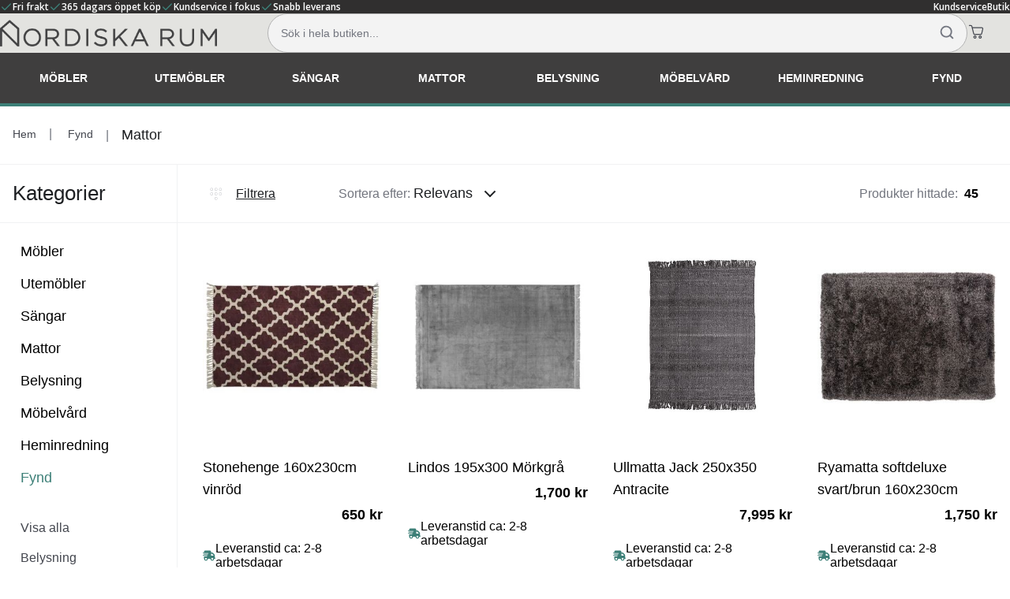

--- FILE ---
content_type: text/html; charset=utf-8
request_url: https://www.nordiskarum.se/rea/mattor.html?page=3
body_size: 102131
content:
<!DOCTYPE html>
<html data-vue-meta-server-rendered lang="sv" data-vue-meta="%7B%22lang%22:%7B%221%22:%22sv%22%7D%7D">
  <head><!-- index for default theme -->
  	<title>Mattor | Nordiska Rum</title>
		<meta data-vue-meta="1" charset="utf-8"><meta data-vue-meta="1" data-vmid="description" name="description" content="Nordiska rum samarbetar med ledande tillverkare och grossister i hela världen för att ta fram ett unikt och snyggt sortiment."><meta data-vue-meta="1" name="viewport" content="width=device-width,initial-scale=1,minimal-ui"><meta data-vue-meta="1" name="robots" content="index, follow"><meta data-vue-meta="1" name="mobile-web-app-capable" content="yes"><meta data-vue-meta="1" name="theme-color" content="#ffffff"><meta data-vue-meta="1" name="apple-mobile-web-app-title" content="Nordiska Rum">
		<meta name="generator" content="Vue Storefront">
    <meta name="viewport" content="width=device-width,initial-scale=1,maximum-scale=5">
    <link data-vue-meta="1" rel="icon" type="image/png" href="/assets/favicon-96x96.png" sizes="96x96"><link data-vue-meta="1" rel="icon" type="image/svg+xml" href="/assets/favicon.svg" sizes="32x32"><link data-vue-meta="1" rel="shortcut icon" href="/assets/favicon.ico"><link data-vue-meta="1" rel="apple-touch-icon" href="/assets/apple-touch-icon.png" sizes="180x180"><link data-vue-meta="1" rel="manifest" href="/assets/site.webmanifest"><link data-vue-meta="1" rel="preconnect" href="https://fonts.googleapis.com/" crossorigin="anonymous"><link data-vue-meta="1" rel="preconnect" href="https://fonts.gstatic.com/" crossorigin="anonymous"><link data-vue-meta="1" rel="preconnect" href="https://cdn.jsdelivr.net/" crossorigin="anonymous"><link data-vue-meta="1" rel="canonical" href="https://www.nordiskarum.se/rea/mattor.html">
		<script data-vue-meta="1" src="https://cdn.jsdelivr.net/npm/pwacompat@2.0.17/pwacompat.min.js" async crossorigin="anonymous" type="fbb958650469d3dc957b7b16-text/javascript"></script>
		<link rel="preload" href="/dist/manifest.5a62708cccc8445ddf5a.js" as="script"><link rel="preload" href="/dist/vendor.5a62708cccc8445ddf5a.js" as="script"><link rel="preload" href="/dist/app.5a62708cccc8445ddf5a.js" as="script"><link rel="preload" href="/dist/vsf-layout-default.5a62708cccc8445ddf5a.js" as="script"><link rel="preload" href="/dist/vsf-layout-default.5a62708cccc8445ddf5a.js.map"><link rel="preload" href="/dist/sfui.5a62708cccc8445ddf5a.js" as="script"><link rel="preload" href="/dist/sfui.5a62708cccc8445ddf5a.js.map"><link rel="preload" href="/dist/empty_cart.svg?9625adc4776aedf1807d2b1f960fbb91" as="image"><link rel="preload" href="/dist/vsf-category.5a62708cccc8445ddf5a.js" as="script"><link rel="preload" href="/dist/vsf-category.5a62708cccc8445ddf5a.js.map"><link rel="preload" href="/dist/vsf-brand~vsf-category~vsf-checkout~vsf-product~vsf-search-panel.5a62708cccc8445ddf5a.js" as="script"><link rel="preload" href="/dist/vsf-brand~vsf-category~vsf-checkout~vsf-product~vsf-search-panel.5a62708cccc8445ddf5a.js.map"><link rel="prefetch" href="/dist/36.5a62708cccc8445ddf5a.js"><link rel="prefetch" href="/dist/37.5a62708cccc8445ddf5a.js"><link rel="prefetch" href="/dist/38.5a62708cccc8445ddf5a.js"><link rel="prefetch" href="/dist/39.5a62708cccc8445ddf5a.js"><link rel="prefetch" href="/dist/40.5a62708cccc8445ddf5a.js"><link rel="prefetch" href="/dist/41.5a62708cccc8445ddf5a.js"><link rel="prefetch" href="/dist/dayjs-locales-en.5a62708cccc8445ddf5a.js"><link rel="prefetch" href="/dist/dayjs-locales-sv.5a62708cccc8445ddf5a.js"><link rel="prefetch" href="/dist/vendors~bodybuilder.5a62708cccc8445ddf5a.js"><link rel="prefetch" href="/dist/vendors~vsf-brand~vsf-category~vsf-checkout~vsf-home~vsf-layout-default~vsf-layout-minimal~vsf-modal~1d65e5e5.5a62708cccc8445ddf5a.js"><link rel="prefetch" href="/dist/vendors~vsf-category~vsf-layout-default~vsf-my-account.5a62708cccc8445ddf5a.js"><link rel="prefetch" href="/dist/vendors~vsf-checkout.5a62708cccc8445ddf5a.js"><link rel="prefetch" href="/dist/vendors~vsf-graphql.5a62708cccc8445ddf5a.js"><link rel="prefetch" href="/dist/vendors~vsf-modals.5a62708cccc8445ddf5a.js"><link rel="prefetch" href="/dist/vendors~vsf-my-account.5a62708cccc8445ddf5a.js"><link rel="prefetch" href="/dist/vendors~vsf-product.5a62708cccc8445ddf5a.js"><link rel="prefetch" href="/dist/vsf-ExternalSuccessPage.5a62708cccc8445ddf5a.js"><link rel="prefetch" href="/dist/vsf-brand.5a62708cccc8445ddf5a.js"><link rel="prefetch" href="/dist/vsf-brand~vsf-home~vsf-search-panel.5a62708cccc8445ddf5a.js"><link rel="prefetch" href="/dist/vsf-cart.5a62708cccc8445ddf5a.js"><link rel="prefetch" href="/dist/vsf-head-img-default-content-json.5a62708cccc8445ddf5a.js"><link rel="prefetch" href="/dist/vsf-head-img-instagram-images-json.5a62708cccc8445ddf5a.js"><link rel="prefetch" href="/dist/vsf-head-img-main-images-json.5a62708cccc8445ddf5a.js"><link rel="prefetch" href="/dist/vsf-head-img-promoted_offers-json.5a62708cccc8445ddf5a.js"><link rel="prefetch" href="/dist/vsf-microcart.5a62708cccc8445ddf5a.js"><link rel="prefetch" href="/dist/vsf-modals.5a62708cccc8445ddf5a.js"><link rel="prefetch" href="/dist/vsf-search-adapter.5a62708cccc8445ddf5a.js">
		<style data-vue-ssr-id="db0d2154:0 db0d2154:1 db0d2154:2 7115e4be:0 7961ea4a:0 4a96e30c:0 7bb5c938:0 7fb52d00:0 4399ab4e:0 65bbdfc6:0 0f56b819:0 4bd3ac92:0 bdfa4556:0 1ba85bd1:0 8217cea0:0 b30baa84:0 e8be950e:0 be141636:0 4a84eabe:0 774c814e:0 201f1fe8:0 2ccf8452:0 bc11506e:0 f7f9c938:0 0674bd0b:0 765914a3:0 8093feea:0 0be11651:0 36d5118a:0 f900e306:0 07b99cd9:0 6afcc2d4:0 1446650e:0 4df34622:0 5d7426f9:0 6367ca92:0 b10f9fb6:0 13dda730:0 41039424:0 0dd12666:0 4e123d99:0 0ab105b6:0 1c6070a8:0 82cd7fe2:0 5a3c3b76:0 6d5e66d8:0 50f67f3c:0 a1254416:0 297618c7:0 286a05ea:0">@import url(https://fonts.googleapis.com/css?family=Raleway:300,400,400i,500,600,700|Roboto:300,300i,400,400i,500,700&display=swap);@import url(https://fonts.googleapis.com/css2?family=Open+Sans:ital,wght@0,300..800;1,300..800&display=swap);.glide{position:relative;width:100%;-webkit-box-sizing:border-box;box-sizing:border-box}.glide *{-webkit-box-sizing:inherit;box-sizing:inherit}.glide__track{overflow:hidden}.glide__slides{position:relative;width:100%;list-style:none;-webkit-backface-visibility:hidden;backface-visibility:hidden;-webkit-transform-style:preserve-3d;transform-style:preserve-3d;-ms-touch-action:pan-Y;touch-action:pan-Y;overflow:hidden;padding:0;white-space:nowrap;display:-ms-flexbox;display:flex;-ms-flex-wrap:nowrap;flex-wrap:nowrap;will-change:transform}.glide__slides--dragging{-webkit-user-select:none;-moz-user-select:none;-ms-user-select:none;user-select:none}.glide__slide{width:100%;height:100%;-ms-flex-negative:0;flex-shrink:0;white-space:normal;-webkit-user-select:none;-moz-user-select:none;-ms-user-select:none;user-select:none;-webkit-touch-callout:none;-webkit-tap-highlight-color:transparent}.glide__slide a{-webkit-user-select:none;user-select:none;-webkit-user-drag:none;-moz-user-select:none;-ms-user-select:none}.glide__arrows{-webkit-touch-callout:none;-webkit-user-select:none;-moz-user-select:none;-ms-user-select:none;user-select:none}.glide__bullets{-webkit-touch-callout:none;-webkit-user-select:none;-moz-user-select:none;-ms-user-select:none;user-select:none}.glide--rtl{direction:rtl}.text-black{color:var(--c-dark)!important}.text-black--variant{color:var(--c-dark)!important}.bg-black{background-color:var(--c-dark)!important}.bg-black--variant{background-color:var(--c-dark)!important}.text-white{color:var(--c-white)!important}.text-white--variant{color:var(--c-white)!important}.bg-white{background-color:var(--c-white)!important}.bg-white--variant{background-color:var(--c-white)!important}.text-primary{color:var(--c-primary)!important}.text-primary--variant{color:var(--c-primary-variant)!important}.bg-primary{background-color:var(--c-primary)!important}.bg-primary--variant{background-color:var(--c-primary-variant)!important}.text-secondary{color:var(--c-secondary)!important}.text-secondary--variant{color:var(--c-secondary-variant)!important}.bg-secondary{background-color:var(--c-secondary)!important}.bg-secondary--variant{background-color:var(--c-secondary-variant)!important}.text-light{color:var(--c-light)!important}.text-light--variant{color:var(--c-light-variant)!important}.bg-light{background-color:var(--c-light)!important}.bg-light--variant{background-color:var(--c-light-variant)!important}.text-dark{color:var(--c-dark)!important}.text-dark--variant{color:var(--c-dark-variant)!important}.bg-dark{background-color:var(--c-dark)!important}.bg-dark--variant{background-color:var(--c-dark-variant)!important}.text-info{color:var(--c-info)!important}.text-info--variant{color:var(--c-info-variant)!important}.bg-info{background-color:var(--c-info)!important}.bg-info--variant{background-color:var(--c-info-variant)!important}.text-success{color:var(--c-success)!important}.text-success--variant{color:var(--c-success-variant)!important}.bg-success{background-color:var(--c-success)!important}.bg-success--variant{background-color:var(--c-success-variant)!important}.text-warning{color:var(--c-warning)!important}.text-warning--variant{color:var(--c-warning-variant)!important}.bg-warning{background-color:var(--c-warning)!important}.bg-warning--variant{background-color:var(--c-warning-variant)!important}.text-danger{color:var(--c-danger)!important}.text-danger--variant{color:var(--c-danger-variant)!important}.bg-danger{background-color:var(--c-danger)!important}.bg-danger--variant{background-color:var(--c-danger-variant)!important}@media (min-width:1024px){.mobile-only{display:none!important}}@media (max-width:1023px){.desktop-only{display:none!important}}:root{--c-black:#1d1f22;--c-black-base:29,31,34;--c-black-lighten:#292c30;--c-black-darken:#111214;--c-white:#ffffff;--_c-green-primary:#5ece7b;--_c-green-primary-base:94,206,123;--_c-green-primary-lighten:#72d48b;--_c-green-primary-darken:#4ac86b;--_c-green-secondary:#9ee2b0;--_c-green-secondary-base:158,226,176;--_c-green-secondary-lighten:#b2e8c0;--_c-green-secondary-darken:#8adca0;--_c-dark-primary:#1d1f22;--_c-dark-primary-base:29,31,34;--_c-dark-primary-lighten:#292c30;--_c-dark-primary-darken:#111214;--_c-dark-secondary:#43464E;--_c-dark-secondary-base:67,70,78;--_c-dark-secondary-lighten:#4f525c;--_c-dark-secondary-darken:#373a40;--_c-gray-primary:#72757E;--_c-gray-primary-base:114,117,126;--_c-gray-primary-lighten:#7f828b;--_c-gray-primary-darken:#666971;--_c-gray-secondary:#8D8F9A;--_c-gray-secondary-base:141,143,154;--_c-gray-secondary-lighten:#9b9ca6;--_c-gray-secondary-darken:#7f828e;--_c-gray-accent:#e0e0e1;--_c-gray-accent-base:224,224,225;--_c-gray-accent-lighten:#ededee;--_c-gray-accent-darken:#d3d3d4;--_c-light-primary:#f1f2f3;--_c-light-primary-base:241,242,243;--_c-light-primary-lighten:#fff;--_c-light-primary-darken:#e3e5e7;--_c-light-secondary:#fff;--_c-light-secondary-base:255,255,255;--_c-light-secondary-lighten:#fff;--_c-light-secondary-darken:#f2f2f2;--_c-red-primary:#d12727;--_c-red-primary-base:209,39,39;--_c-red-primary-lighten:#da3838;--_c-red-primary-darken:#bc2323;--_c-red-secondary:#fcede8;--_c-red-secondary-base:252,237,232;--_c-red-secondary-lighten:#fff;--_c-red-secondary-darken:#f9dbd1;--_c-yellow-primary:#ecc713;--_c-yellow-primary-base:236,199,19;--_c-yellow-primary-lighten:#eecd2b;--_c-yellow-primary-darken:#d4b311;--_c-yellow-secondary:#f6e389;--_c-yellow-secondary-base:246,227,137;--_c-yellow-secondary-lighten:#f8e9a1;--_c-yellow-secondary-darken:#f4dd71;--_c-blue-primary:#0468DB;--_c-blue-primary-base:4,104,219;--_c-blue-primary-lighten:#0474f4;--_c-blue-primary-darken:#045cc2;--_c-blue-secondary:#e1f4fe;--_c-blue-secondary-base:225,244,254;--_c-blue-secondary-lighten:#fafdff;--_c-blue-secondary-darken:#c8ebfd;--c-body:var(--_c-light-secondary);--c-text:var(--_c-dark-primary);--c-text-muted:var(--_c-gray-primary);--c-text-disabled:var(--_c-gray-accent);--c-link:var(--_c-dark-secondary);--c-link-hover:var(--c-black);--c-primary:var(--_c-green-primary);--c-primary-base:var(--_c-green-primary-base);--c-primary-lighten:var(--_c-green-primary-lighten);--c-primary-darken:var(--_c-green-primary-darken);--c-primary-variant:var(--_c-green-secondary);--c-on-primary:var(--_c-light-secondary);--c-secondary:var(--_c-dark-primary);--c-secondary-base:var(--_c-dark-primary-base);--c-secondary-lighten:var(--_c-dark-primary-lighten);--c-secondary-darken:var(--_c-dark-primary-darken);--c-secondary-variant:var(--_c-dark-secondary);--c-on-secondary:var(--_c-light-secondary);--c-light:var(--_c-light-primary);--c-light-base:var(--_c-light-primary-base);--c-light-lighten:var(--_c-light-primary-lighten);--c-light-darken:var(--_c-light-primary-darken);--c-light-variant:var(--_c-light-secondary);--c-on-light:var(--c-black);--c-gray:var(--_c-gray-primary);--c-gray-base:var(--_c-gray-primary-base);--c-gray-lighten:var(--_c-gray-primary-lighten);--c-gray-darken:var(--_c-gray-primary-darken);--c-gray-variant:var(--_c-gray-secondary);--c-on-gray:var(--c-black);--c-dark:var(--_c-dark-primary);--c-dark-base:var(--_c-dark-primary-base);--c-dark-lighten:var(--_c-dark-primary-lighten);--c-dark-darken:var(--_c-dark-primary-darken);--c-dark-variant:var(--_c-dark-secondary);--c-on-dark:var(--_c-light-secondary);--c-info:var(--_c-blue-primary);--c-info-base:var(--_c-blue-primary-base);--c-info-lighten:var(--_c-blue-primary-lighten);--c-info-darken:var(--_c-blue-primary-darken);--c-info-variant:var(--_c-blue-secondary);--c-on-info:var(--_c-light-secondary);--c-success:var(--_c-green-primary);--c-success-base:var(--_c-green-primary-base);--c-success-lighten:var(--_c-green-primary-lighten);--c-success-darken:var(--_c-green-primary-darken);--c-success-variant:var(--_c-green-secondary);--c-on-success:var(--_c-light-secondary);--c-warning:var(--_c-yellow-primary);--c-warning-base:var(--_c-yellow-primary-base);--c-warning-lighten:var(--_c-yellow-primary-lighten);--c-warning-darken:var(--_c-yellow-primary-darken);--c-warning-variant:var(--_c-yellow-secondary);--c-on-warning:var(--_c-light-secondary);--c-danger:var(--_c-red-primary);--c-danger-base:var(--_c-red-primary-base);--c-danger-lighten:var(--_c-red-primary-lighten);--c-danger-darken:var(--_c-red-primary-darken);--c-danger-variant:var(--_c-red-secondary);--c-on-danger:var(--_c-light-secondary)}:root{--spacer-2xs:0.25rem;--spacer-xs:0.5rem;--spacer-sm:1rem;--spacer-base:1.5rem;--spacer-lg:2rem;--spacer-xl:2.5rem;--spacer-2xl:5rem;--spacer-3xl:10rem}@media (min-width:1024px){.mobile-only{display:none!important}}@media (max-width:1023px){.desktop-only{display:none!important}}:root{--font-family-primary:"Roboto",serif;--font-family-secondary:"Raleway",sans-serif;--font-light:300;--font-normal:400;--font-medium:500;--font-semibold:600;--font-bold:700;--font-extra-bold:800;--font-black:900;--font-2xs:0.625rem;--font-xs:0.75rem;--font-sm:0.875rem;--font-base:1rem;--font-lg:1.125rem;--font-xl:1.5rem;--h1-font-size:1.375rem;--h2-font-size:1.375rem;--h3-font-size:1rem;--h4-font-size:0.875rem;--h5-font-size:0.75rem;--h6-font-size:0.75rem}@media (min-width:1024px){:root{--h1-font-size:2.625rem;--h2-font-size:2.625rem;--h3-font-size:1.625rem;--h4-font-size:1.125rem;--h5-font-size:0.875rem;--h6-font-size:0.625rem}}.slide-left-enter-active{-webkit-animation:slide-left .5s cubic-bezier(.25,.46,.45,.94) both;animation:slide-left .5s cubic-bezier(.25,.46,.45,.94) both}.slide-left-leave-active{-webkit-animation:slide-left .5s cubic-bezier(.25,.46,.45,.94) both reverse;animation:slide-left .5s cubic-bezier(.25,.46,.45,.94) both reverse}@-webkit-keyframes slide-left{0%{-webkit-transform:translateX(-1000px);transform:translateX(-1000px);opacity:0}100%{-webkit-transform:translateX(0);transform:translateX(0);opacity:1}}@keyframes slide-left{0%{-webkit-transform:translateX(-1000px);transform:translateX(-1000px);opacity:0}100%{-webkit-transform:translateX(0);transform:translateX(0);opacity:1}}.slide-right-enter-active{-webkit-animation:slide-right .5s cubic-bezier(.25,.46,.45,.94) both;animation:slide-right .5s cubic-bezier(.25,.46,.45,.94) both}.slide-right-leave-active{-webkit-animation:slide-right .5s cubic-bezier(.25,.46,.45,.94) both reverse;animation:slide-right .5s cubic-bezier(.25,.46,.45,.94) both reverse}@-webkit-keyframes slide-right{0%{-webkit-transform:translateX(1000px);transform:translateX(1000px);opacity:0}100%{-webkit-transform:translateX(0);transform:translateX(0);opacity:1}}@keyframes slide-right{0%{-webkit-transform:translateX(1000px);transform:translateX(1000px);opacity:0}100%{-webkit-transform:translateX(0);transform:translateX(0);opacity:1}}.fade-enter-active,.fade-leave-active{-webkit-transition:opacity .3s linear;-o-transition:opacity .3s linear;transition:opacity .3s linear}.fade-enter,.fade-leave-to{opacity:0}.collapse-bottom-enter-active,.collapse-bottom-leave-active{-webkit-transition:all .4s cubic-bezier(1,.5,.8,1);-o-transition:all .4s cubic-bezier(1,.5,.8,1);transition:all .4s cubic-bezier(1,.5,.8,1)}.collapse-bottom-enter,.collapse-bottom-leave-to{-webkit-transform:translateY(400px);-ms-transform:translateY(400px);transform:translateY(400px);opacity:0}.collapse-top-enter-active,.collapse-top-leave-active{-webkit-transition:all .4s cubic-bezier(1,.5,.8,1);-o-transition:all .4s cubic-bezier(1,.5,.8,1);transition:all .4s cubic-bezier(1,.5,.8,1)}.collapse-top-enter,.collapse-top-leave-to{-webkit-transform:translateY(-400px);-ms-transform:translateY(-400px);transform:translateY(-400px);opacity:0}.fade-slide-enter-active,.fade-slide-leave-active{-webkit-transition:all .4s cubic-bezier(1,.5,.8,1);-o-transition:all .4s cubic-bezier(1,.5,.8,1);transition:all .4s cubic-bezier(1,.5,.8,1)}.fade-slide-enter,.fade-slide-leave-to{-webkit-transform:translateX(-400px);-ms-transform:translateX(-400px);transform:translateX(-400px);opacity:0}.fade-slide-enter-active{-webkit-transition:opacity .3s linear;-o-transition:opacity .3s linear;transition:opacity .3s linear}.fade-collapse-enter-active,.fade-collapse-leave-active{-webkit-transition:all .4s cubic-bezier(1,.5,.8,1);-o-transition:all .4s cubic-bezier(1,.5,.8,1);transition:all .4s cubic-bezier(1,.5,.8,1)}.fade-collapse-enter,.fade-collapse-leave-to{-webkit-transform:translateY(400px);-ms-transform:translateY(400px);transform:translateY(400px);opacity:0}.fade-collapse-enter-active{-webkit-transition:opacity .3s linear;-o-transition:opacity .3s linear;transition:opacity .3s linear}.bounce-enter-active{-webkit-animation:bounce-in .3s;animation:bounce-in .3s}.bounce-leave-active{animation:bounce-in .3s reverse}@media (min-width:1024px){.mobile-only{display:none!important}}@media (max-width:1023px){.desktop-only{display:none!important}}.category-description{margin-top:var(--spacer-2xl);line-height:1.8em}.category-description h1{margin:var(--spacer-xl) 0 var(--spacer-xl)}.category-description h2{margin:var(--spacer-lg) 0 var(--spacer-lg)}.main.section .products .products__grid{-ms-flex-pack:start;justify-content:start}.main.section .products .products__grid .sf-product-card{background-color:var(--product-card-background-color);color:var(--product-card-text-color);-ms-flex:0 1 var(--product-card-width,25%);flex:0 1 var(--product-card-width,25%)}.main.section .products .products__grid .sf-product-card__price{padding-bottom:var(--spacer-sm)}@media (max-width:767px){.main.section .products .products__grid .sf-product-card{-ms-flex:0 1 50%;flex:0 1 50%}}.sf-link .sf-product-card__image img{max-height:none;height:100%;width:auto;left:0;right:0;margin:auto;-o-object-fit:contain;object-fit:contain}.sf-image--has-size{max-width:none!important}.sf-product-card__image{max-width:none;height:14rem}.sf-menu-item__count{display:none}.sf-pagination{-ms-flex-pack:center;justify-content:center;padding-top:var(--spacer-xl)}#category .campaign-image{display:block;margin:0 auto var(--spacer-lg) auto}#category .campaign-image.sf-image img{--image-width:auto;--image-height:auto;min-width:100%;max-height:300px;-o-object-fit:scale-down;object-fit:scale-down}@media (min-width:1024px){.mobile-only{display:none!important}}@media (max-width:1023px){.desktop-only{display:none!important}}:root{--header-margin-top:8.25rem}.sf-mega-menu-column{cursor:pointer}.header{display:-ms-flexbox;display:flex;-ms-flex-direction:column;flex-direction:column;background:#e3e3e0fa;background-repeat:repeat-x;border-bottom:4px solid var(--c-primary)}.header .o-header{width:100%;max-width:1520px;margin-inline:auto;padding-block:var(--spacer-sm)}.header .o-header header{max-width:100%;--header-navigation-item-margin:0 1.4rem 0 0}.header .search-container .o-search .sf-search-bar{height:100%}.header .search-container .o-search .sf-search-bar input{background:#f3f3f3;border:1px solid #b3b3b3;border-radius:50px;padding:var(--spacer-sm)}.header .search-container .o-search .sf-search-bar input:focus-visible{outline-color:var(--c-primary)}.header .search-container .o-search .sf-search-bar__icon{bottom:var(--spacer-sm);--search-bar-icon-right:var(--spacer-sm)}.header .sf-header__wrapper{background:0 0}.header .sf-header__navigation{background-color:var(--c-dark);position:absolute;top:7rem;margin:0 auto;-ms-flex-item-align:center;align-self:center;-ms-flex-pack:center;justify-content:center}.header .sf-header__icons{display:inline-block;--header-icons-margin:0;--header-action-margin:0}.header .sf-header__actions{-ms-flex:0 1 auto;flex:0 1 auto;-ms-flex-pack:justify;justify-content:space-between;gap:var(--spacer-lg)}.header .sf-header__search{margin:0;--search-bar-display:flex}@media only screen and (min-width:767px){.header{height:inherit}}@media only screen and (min-width:1024px){.header{width:100%;margin:0 auto}.header .o-header .sf-header__aside{display:none}.header .o-header .sf-header__wrapper{max-width:100%}.header .o-header .sf-header__wrapper header{display:-ms-flexbox;display:flex;gap:var(--spacer-lg);-ms-flex-align:end;align-items:flex-end;padding:0;margin:0}.header .o-header .sf-header__actions{display:-ms-flexbox;display:flex;-ms-flex-pack:justify;justify-content:space-between;-ms-flex:1 1;flex:1 1;max-width:calc(100% - 338.73px);margin-left:auto}.header .o-header .sf-header__actions .search-container{display:inline-block;width:100%}.header .o-header .sf-header__actions .search-container .o-search{width:100%;margin:0 auto;-ms-flex-positive:unset;flex-grow:unset}.header .o-header .sf-header__actions .search-container .o-search .sf-search-bar{width:100%;z-index:2}.header .o-header .sf-header__actions .search-container .o-search .o-search-panel{position:absolute;width:100%;max-width:1520px;margin:0 auto;top:unset;margin-top:var(--spacer-sm);-webkit-box-shadow:1px 1px 5px rgba(0,0,0,.5);box-shadow:1px 1px 5px rgba(0,0,0,.5)}.header .o-header .sf-header__actions .sf-header__icons{display:inline-block;--header-icons-margin:0 var(--spacer-lg) 0 0;--header-action-margin:0}.header .o-header .sf-header__actions .sf-header__icons .sf-button{display:inline-block}.header .sf-header nav.sf-header__navigation{display:none}.header .sf-header__navigation{width:100%;max-width:100%;top:8rem;position:inherit}.header .sf-header__navigation .sf-header-navigation-item{height:4rem;-webkit-box-sizing:border-box;box-sizing:border-box}.header .sf-header__navigation .sf-header-navigation-item:hover{background-color:#fff;border:none}.header .sf-header__navigation .sf-header-navigation-item:hover a{--header-navigation-item-border-color:none;color:#000}.header .sf-header__navigation .sf-header-navigation-item a{--header-navigation-item-border-color:none;color:#fff}.header .sf-header__navigation .sf-header-navigation-item .m-menu.sf-mega-menu{top:unset;margin-top:4rem;background-color:unset}.header .sf-header__navigation .sf-header-navigation-item .m-menu.sf-mega-menu .sf-mega-menu{max-width:1520px;margin:0 auto;margin-top:4px;border:1px solid #eee;border-top:0}.header .sf-header__navigation .sf-header-navigation-item .m-menu.sf-mega-menu .sf-mega-menu__content{--mega-menu-content-padding:var(--spacer-base) var(--spacer-lg);max-width:1520px}.header .sf-header__navigation .sf-header-navigation-item .m-menu.sf-mega-menu .sf-mega-menu__menu{--mega-menu-section-flex:0 0 100%}.header .sf-header__navigation .sf-header-navigation-item .m-menu.sf-mega-menu .sf-mega-menu__menu .sf-mega-menu-column{max-width:11rem;width:11rem}[data-campaign-theme] .header .sf-header__navigation .campaign.sf-header-navigation-item a{background:rgba(0,0,0,.35);-webkit-transition:ease-in-out .3s background;-o-transition:ease-in-out .3s background;transition:ease-in-out .3s background}[data-campaign-theme] .header .sf-header__navigation .campaign.sf-header-navigation-item:hover a{background:rgba(0,0,0,.7);color:var(--c-white)}}@media only screen and (max-width:1023px){.header{border-bottom:2px solid var(--c-primary);margin-bottom:var(--spacer-xs);position:fixed;width:100%;top:0;z-index:2}.header .o-header .search-container{margin-top:var(--spacer-sm)}.header .o-header .search-container.hidden{display:none}.header .o-header .search-container .o-search .o-search-panel{z-index:1}.header .o-header .search-container .o-search .sf-search-bar__icon{bottom:unset;--search-bar-icon-right:calc(var(--spacer-sm) * 2)}.header .o-header .search-container .o-search .sf-search-bar input{margin-inline:var(--spacer-sm);padding:calc(var(--spacer-sm) * .8);--search-bar-font-size:var(--font-base)}.header .o-header header{-ms-flex-pack:justify;justify-content:space-between;-ms-flex-align:baseline;align-items:baseline;--header-flex-wrap:nowrap}.header .o-header header .sf-button,.header .o-header header .sf-icon{-ms-flex:1 1 auto;flex:1 1 auto}.header .o-header header .a-logo{-ms-flex:1 1 auto;flex:1 1 auto}.header .o-header header .sf-image img{--image-height:auto;max-width:13.75rem}.header .o-header header .sf-header__logo{--header-logo-margin:0;-ms-flex:1 1 auto;flex:1 1 auto}#viewport .header+div{margin-top:var(--header-margin-top)}}@media (min-width:1024px){.mobile-only{display:none!important}}@media (max-width:1023px){.desktop-only{display:none!important}}#app .o-footer{--footer-top-background:var(--c-dark);--footer-bottom-background:#302f2f;--footer-column-color:#F3F2F2;--menu-item-label-color:#F3F2F2;--c-link:#F3F2F2;--footer-column-title-color:#F3F2F2;--footer-column-title-background:var(--c-dark);max-width:100%;padding:0}#app .o-footer .sf-footer__container{max-width:1272px}#app .o-footer .footer-bottom,#app .o-footer .sf-footer-column__content,#app .o-footer .sf-list,#app .o-footer .sf-list__item{color:var(--footer-column-color)}#app .o-footer .sf-footer-column__title{color:var(--footer-column-title-color)}#app .o-footer .footer-top{padding:0 var(--spacer-sm);background-color:var(--footer-top-background)}#app .o-footer .footer-bottom{padding:0 var(--spacer-sm);background-color:var(--footer-bottom-background)}#app .o-footer .footer-bottom .container{margin:auto;max-width:1272px}@media (max-width:1023px){#app .sf-footer-column__title{text-align:left;padding:1.5rem .75rem}#app .o-footer .sf-chevron{--chevron-color:#fff}#app .sf-menu-item__mobile-nav-icon.sf-icon{--icon-color:#fff}}@media (min-width:1024px){.mobile-only{display:none!important}}@media (max-width:1023px){.desktop-only{display:none!important}}.campaign{background:var(--gradient-primary)}#viewport #product section.sf-section{--section-margin:var(--spacer-lg) 0 var(--spacer-md) 0;--section-content-margin:0}@media (max-width:1023px){#viewport #product section.sf-section{--section-margin:var(--spacer-sm) 0 var(--spacer-sm) 0}}#viewport .related-products section.sf-section{--section-margin:var(--spacer-lg) 0 var(--spacer-md) 0;--section-content-margin:0}@media (max-width:1023px){#viewport .related-products section.sf-section{--section-margin:var(--spacer-sm) 0 var(--spacer-sm) 0}}@media (min-width:1440px){.sf-gallery{position:relative}.sf-badge{position:absolute;top:1rem}}.sf-badge{z-index:1}[data-campaign-theme] .sf-badge,[data-campaign-theme] .sf-product-card__badge{background-color:var(--badge-background)!important;color:var(--badge-color)!important}.product__info .m-product-short-info{display:-ms-inline-flexbox;display:inline-flex;-ms-flex-wrap:wrap;flex-wrap:wrap;width:100%}.product__info .m-product-short-info .product__header{-ms-flex:1 1 100%;flex:1 1 100%}.product__info .m-product-short-info .product__sku{-ms-flex:1 1 100%;flex:1 1 100%;margin:0}.product__info .m-product-short-info .product__price-and-rating{-ms-flex:1 1 100%;flex:1 1 100%;margin-block:var(--spacer-xs)}.product__info .m-product-short-info .product__price-and-rating .sf-price{--price-regular-font-size:var(--font-xl);--price-special-font-size:var(--font-xl);--price-old-font-size:var(--font-base)}@media (max-width:1023px){.product__info .m-product-short-info .product__price-and-rating .sf-price{--price-regular-font-size:var(--font-lg);--price-special-font-size:var(--font-lg);--price-old-font-size:var(--font-sm)}}.product__info .m-product-short-info .product__description{-ms-flex:1 1 70%;flex:1 1 70%}.product__info .m-product-short-info .product__delivery-info{-ms-flex:1 1 100%;flex:1 1 100%}.product__info .m-product-short-info .product__delivery-info .product__stock-status{-ms-flex:1 1 100%;flex:1 1 100%}.product__info .m-product-short-info .product__delivery-info .product__delivery-time{-ms-flex:1 1 100%;flex:1 1 100%}.product__info .m-product-short-info .stock-status.desktop-only{-ms-flex:1 1 100%;flex:1 1 100%}.product__info .m-product-short-info .stock-status.mobile-only{-ms-flex:1 1 70%;flex:1 1 70%}.product__info .m-product-short-info .brand-logo{-ms-flex:1 1 30%;flex:1 1 30%}.product__info .m-product-short-info .brand-logo img{display:block;margin-inline:auto}.product__info .sf-tabs button{z-index:0}#product{padding-bottom:var(--spacer-sm)}#product .sf-gallery__stage{max-width:100%}#product .sf-gallery__thumbs{width:100%;gap:var(--spacer-xs);margin-top:var(--spacer-sm)}#product .sf-gallery__thumbs::-webkit-scrollbar-thumb{background:#a8a8a8}#product .sf-gallery__thumbs::-webkit-scrollbar{background:#f1f1f1;height:10px}#product .sf-gallery .sf-image{width:100%;max-height:41rem}#product .sf-gallery .sf-image img{width:100%;height:100%;-o-object-fit:scale-down;object-fit:scale-down}@media (max-width:1440px){#viewport #product{max-width:95%;margin-inline:auto}#product .m-product-gallery .sf-gallery__stage{margin-inline:auto}#product .m-product-gallery .sf-gallery__stage .glide__track{margin-inline:auto}#product .m-product-gallery .sf-gallery__stage .glide__slide .sf-image{margin-inline:auto}#product .m-product-gallery .sf-gallery__stage .glide__slide .sf-image img{width:100%}#product .m-product-gallery .sf-gallery__thumbs{margin:auto;margin-top:var(--spacer-sm)}}@media (max-width:1024px){#product .product__info{max-width:100%;margin-inline:auto}#product .m-product-gallery .sf-gallery{margin-inline:auto;max-width:60vw}#product .m-product-gallery .sf-gallery__stage{max-width:28rem;margin-inline:auto}#product .m-product-gallery .sf-gallery__stage .glide__slides{width:28rem}#product .m-product-gallery .sf-gallery__stage .glide__slide .sf-image{max-width:26rem;margin-inline:auto}#product .m-product-gallery .sf-gallery::after{-ms-flex-align:center;align-items:center}}@media (max-width:1023px){#viewport #product{max-width:95%;margin-inline:auto}#product .m-product-gallery .sf-gallery{max-width:100%;margin-inline:auto}#product .m-product-gallery .sf-gallery__stage{max-width:100%;width:100%;margin-inline:auto}#product .m-product-gallery .sf-gallery__stage .glide__slide .sf-image{max-height:29rem;max-width:100%}#product .m-product-gallery .sf-gallery__stage .glide__slide .sf-image--has-size img:not(.noscript){top:unset;left:unset;-webkit-transform:unset;-ms-transform:unset;transform:unset}#product .m-product-gallery .sf-gallery__stage .glide__slide .sf-image img{height:100%;width:100%;margin-inline:auto;display:block}#product .m-product-gallery .sf-gallery__thumbs{-ms-flex-pack:center;justify-content:center;margin:auto;margin-top:1rem;max-width:95vw;width:95vw}#product .m-product-gallery .sf-gallery .glide__track{max-width:100%}}@media (max-width:767px){#viewport #product{max-width:95%;margin-inline:auto}#product .m-product-gallery .sf-gallery{max-width:100%;margin-inline:auto}#product .m-product-gallery .sf-gallery__stage{max-width:100%;width:100%;margin-inline:auto}#product .m-product-gallery .sf-gallery__stage .glide__slide .sf-image{max-height:20rem;max-width:100%}#product .m-product-gallery .sf-gallery__stage .glide__slide .sf-image img{height:auto;max-height:100%;width:100%;max-width:100%;margin-inline:auto;display:block}#product .m-product-gallery .sf-gallery__thumbs{-ms-flex-pack:unset;justify-content:unset;margin:auto;margin-top:1rem;max-width:95vw;width:95vw}#product .m-product-gallery .sf-gallery .glide__track{max-width:100%}}#home{--image-slider-height-mobile:169px;--image-slider-height-desktop:36.625rem}#home .sf-heading--main-title{--heading-title-font-size:var(--font-lg);--heading-title-font-weight:var(--font-normal)}@media (min-width:1024px){#home .sf-heading--main-title .sf-heading__title{margin-block:var(--spacer-sm)}}@media (max-width:1023px){#home .sf-heading--main-title .sf-heading__title{text-align:center;--heading-title-font-size:var(--font-base);--heading-title-margin:0}}@media (min-width:1024px){#home .sf-heading__title{--heading-title-margin:var(--spacer-sm) var(--spacer-sm) var(--spacer-sm) 0}}@media (max-width:1023px){#home .sf-heading__title{--heading-title-margin:var(--spacer-sm)}}@media (max-width:1023px){#home .col-xs-12{padding-inline:0}}@media (max-width:767px){#home .sf-hero-item{--hero-item-height:var(--image-slider-height-mobile)!important}#home .hero{--hero-item-height:var(--image-slider-height-mobile)!important;height:var(--image-slider-height-mobile)!important}}@media (min-width:767px){#home .sf-hero-item{--hero-item-height:var(--image-slider-height-desktop)!important}#home .hero{--hero-item-height:var(--image-slider-height-desktop)!important;height:var(--hero-item-height)!important}}#home .sf-hero .sf-hero-item__subtitle,#home .sf-hero .sf-hero-item__title{background-color:rgba(0,0,0,.5);padding:.2rem .4rem;color:#fff}#home .sf-banner-grid .sf-banner__description,#home .sf-banner-grid .sf-banner__subtitle,#home .sf-banner-grid .sf-banner__title{background-color:rgba(0,0,0,.5);padding:.2rem .4rem;color:#fff}#home .sf-product-card__title{padding:0;white-space:nowrap;overflow:hidden;-o-text-overflow:ellipsis;text-overflow:ellipsis}@media (min-width:1024px){.mobile-only{display:none!important}}@media (max-width:1023px){.desktop-only{display:none!important}}@media (min-width:1024px){.sf-mega-menu__content{max-width:77.5rem}.sf-mega-menu__menu{margin:0 auto;-ms-flex-flow:wrap;flex-flow:wrap}.sf-mega-menu__menu .sf-mega-menu-column{max-width:10rem;width:10rem;margin-bottom:3rem;--mega-menu-margin:0 var(--spacer-sm) 0 var(--spacer-sm)}.sf-mega-menu__menu .sf-list .sf-list__item{margin:.5rem}}@media (max-width:1023px){.sf-mega-menu__menu{width:100%}.sf-mega-menu-column__title-0{margin:var(--mega-menu-column-title-margin);padding:var(--mega-menu-column-title-padding,var(--spacer-sm));text-transform:var(--mega-menu-column-title-text-transform);font:var(--mega-menu-column-title-font,var(--mega-menu-column-title-font-weight,var(--font-medium)) var(--mega-menu-column-title-font-size,var(--font-base))/var(--mega-menu-column-title-font-line-height,1.4) var(--mega-menu-column-title-font-family,var(--font-family-secondary)));border:var(--mega-menu-column-title-border,var(--mega-menu-column-title-border-style,solid) var(--mega-menu-column-title-border-color,var(--c-light)));border-width:var(--mega-menu-column-title-border-width,0 0 1px 0);text-align:var(--mega-menu-column-title-text-align,left)}.sf-mega-menu-column__title-1{margin:var(--mega-menu-column-title-margin);padding:.5rem;text-transform:var(--mega-menu-column-title-text-transform);font:var(--mega-menu-column-title-font,var(--mega-menu-column-title-font-weight,var(--font-medium)) var(--mega-menu-column-title-font-size,var(--font-base))/var(--mega-menu-column-title-font-line-height,1.4) var(--mega-menu-column-title-font-family,var(--font-family-secondary)));text-align:var(--mega-menu-column-title-text-align,left);padding-left:1rem}.sf-list__item .recursive{margin-top:1rem}.custom_menu_active,.custom_menu_active .sf-menu-item__label{border:none}}@media (min-width:1024px){.mobile-only{display:none!important}}@media (max-width:1023px){.desktop-only{display:none!important}}#category .sf-carousel{--carousel-controls-size:0;--carousel-controls-display:none;padding-bottom:var(--spacer-sm)}@media (max-width:1023px){#category .sf-carousel{padding:var(--spacer-xs) 0}}@media (min-width:1024px){#category .sf-carousel .glide__slide--less-than-6{-ms-flex-preferred-size:0;flex-basis:0;padding-right:var(--spacer-xl)}}.underCategories__wrapper{display:-ms-flexbox;display:flex;-ms-flex-pack:center;justify-content:center}.underCategories__wrapper .sf-link{text-decoration:none;-ms-flex:1 1 auto;flex:1 1 auto}.underCategories__wrapper img{display:block;margin-inline:auto;width:120px;height:120px;border-radius:100%;-o-object-fit:contain;object-fit:contain;background:-webkit-radial-gradient(circle,#fff 30%,var(--badge-background,var(--c-primary)) 100%,#fff 100%);background:-o-radial-gradient(circle,#fff 30%,var(--badge-background,var(--c-primary)) 100%,#fff 100%);background:radial-gradient(circle,#fff 30%,var(--badge-background,var(--c-primary)) 100%,#fff 100%)}@media (max-width:1023px){.underCategories__wrapper img{width:100px;height:100px}}.underCategories__title{padding-top:var(--spacer-sm);color:var(--c-dark);font-size:var(--font-base);text-align:center;margin:0}@media (max-width:1023px){.underCategories__title{font-size:var(--font-sm)}}@media (min-width:1024px){.mobile-only{display:none!important}}@media (max-width:1023px){.desktop-only{display:none!important}}.cms-image{width:100%}.row.product-bar{margin:0}#top_banner_notice{width:100%;z-index:1;max-height:5rem}@media only screen and (max-width:767px){#top_banner_notice{max-height:5rem}#top_banner_notice .top-newsletter{padding:.5rem 0;max-height:5rem}}@media only screen and (max-width:1023px){#product .cms-block{overflow:hidden}}:root{--font-family-primary:'Helvetica Neue',Helvetica,sans-serif;--font-family-secondary:'Helvetica Neue',Helvetica,sans-serif;--c-primary:#3C7F77;--c-dark:#3F3E3E;--price-special-color:#C62828;--price-old-color:var(--c-black);--price-regular-color:var(--c-black);--price-lowest-color:#666666;--price-old-font-size:var(--font-sm);--price-special-font-weight:var(--font-bold);--price-regular-font-weight:var(--font-bold);--price-flex-direction:row-reverse;--price-justify-content:left;--price-old-margin:0;--price-special-margin:0 var(--spacer-xs) 0 0}@media (min-width:1024px){.mobile-only{display:none!important}}@media (max-width:1023px){.desktop-only{display:none!important}}@media (max-width:767px){#viewport .m-cookie-notification .cookie{height:7rem}#viewport .m-cookie-notification .cookie .cookie__message{max-height:100%;max-width:90%}}@media (max-width:1023px){#viewport .m-cookie-notification .cookie{height:7rem}#viewport .m-cookie-notification .cookie .cookie__message{max-height:100%;max-width:95%}}@media (min-width:1024px){.mobile-only{display:none!important}}@media (max-width:1023px){.desktop-only{display:none!important}}.o-bottom-navigation .sf-bottom-navigation{--bottom-navigation-background:#54555E}.o-bottom-navigation .sf-bottom-navigation .sf-bottom-navigation-item{--icon-color:white;color:#fff;font-weight:700}@media (max-width:767px){.o-bottom-navigation .sf-bottom-navigation .sf-bottom-navigation-item{margin-bottom:5px;margin-top:-5px}}@media (min-width:1024px){.mobile-only{display:none!important}}@media (max-width:1023px){.desktop-only{display:none!important}}#checkout{--size-1:0.25rem;--size-2:0.5rem;--size-3:0.75rem;--size-4:1rem;--size-5:1.25rem;--size-6:1.5rem;--size-7:1.75rem;--size-8:2rem;--size-9:2.25rem;--size-10:2.5rem;padding-block:var(--size-8);overflow-x:hidden;-webkit-box-sizing:border-box;box-sizing:border-box;font-size:16px;background-color:#f5f5f5;font-family:"Open Sans",sans-serif}#checkout ::-moz-selection{background:var(--c-primary);color:var(--c-white)}#checkout ::selection{background:var(--c-primary);color:var(--c-white)}#checkout *,#checkout :after,#checkout :before{-webkit-box-sizing:inherit;box-sizing:inherit}#checkout a,#checkout h1,#checkout h2,#checkout h3,#checkout h4,#checkout h5,#checkout h6,#checkout input:not(.mx-input),#checkout ol,#checkout p,#checkout ul{margin:0;padding:0;font-weight:400;color:inherit}#checkout .mx-datepicker{width:114px}#checkout ol,#checkout ul{list-style:none}#checkout img{max-width:100%;height:auto}#checkout .label-container{display:block;position:relative;padding-left:35px;cursor:pointer;-webkit-user-select:none;-moz-user-select:none;-ms-user-select:none;user-select:none}#checkout .label-container input{position:absolute;opacity:0;cursor:pointer;height:0;width:0}#checkout .checkmark{position:absolute;top:0;left:0;height:25px;width:25px;background-color:#f5f5f5}#checkout .label-container input:checked~.checkmark,#checkout .label-container:hover input~.checkmark{background-color:#f5f5f5}#checkout .checkmark:after{content:"";position:absolute;display:none}#checkout .label-container input:checked~.checkmark:after{display:block}#checkout .label-container .checkmark:after{left:9px;top:3px;width:8px;height:15px;border:solid #3c7f77;border-width:0 3px 3px 0;-webkit-transform:rotate(45deg);-ms-transform:rotate(45deg);transform:rotate(45deg)}#checkout h1{font-size:var(--size-6);font-weight:700}#checkout .wrapper{max-width:1200px;margin-inline:auto;display:-ms-flexbox;display:flex;-ms-flex-align:start;align-items:start}@media (max-width:1023px){#checkout .wrapper{-ms-flex-direction:column-reverse;flex-direction:column-reverse;padding-inline:var(--size-4)}}#checkout .wrapper__title{display:-ms-flexbox;display:flex;-ms-flex-align:center;align-items:center;width:100%;-ms-flex-pack:justify;justify-content:space-between;padding-bottom:var(--size-8)}#checkout .wrapper__title div{display:-ms-flexbox;display:flex;-ms-flex-direction:column;flex-direction:column;-ms-flex-align:end;align-items:end}#checkout .wrapper__title div p{font-weight:600}#checkout .wrapper__title div a{display:-ms-flexbox;display:flex;-ms-flex-align:center;align-items:center;gap:var(--size-2)}#checkout .wrapper .steps{width:60%;display:-ms-flexbox;display:flex;-ms-flex-direction:column;flex-direction:column;gap:var(--size-7);padding-right:var(--size-8)}@media (max-width:1023px){#checkout .wrapper .steps{width:100%;padding-right:0}}#checkout .wrapper .summary{width:40%;display:-ms-flexbox;display:flex;-ms-flex-direction:column;flex-direction:column;gap:var(--size-8)}@media (max-width:1023px){#checkout .wrapper .summary{width:100%;padding-bottom:var(--size-7)}}#checkout .wrapper .step{background-color:var(--c-white);padding:var(--size-8);display:-ms-flexbox;display:flex;-ms-flex-direction:column;flex-direction:column;gap:var(--size-6)}#checkout .wrapper .step__header{display:-ms-flexbox;display:flex;-ms-flex-align:center;align-items:center;gap:var(--size-3)}#checkout .wrapper .step__header__number{width:24px;height:24px;border-radius:100%;background-color:var(--c-primary);color:var(--c-white);display:-ms-flexbox;display:flex;-ms-flex-align:center;align-items:center;-ms-flex-pack:center;justify-content:center;font-size:var(--size-3);-ms-flex-negative:0;flex-shrink:0}#checkout .wrapper .step__header__title{font-size:var(--size-5);font-weight:700;color:var(--c-dark)}#checkout .delivery__options{display:-ms-flexbox;display:flex;-ms-flex-direction:column;flex-direction:column;gap:var(--size-4)}#checkout .option_description{padding-top:var(--size-2);font-size:14px;display:-ms-flexbox;display:flex;-ms-flex-direction:column;flex-direction:column;gap:var(--size-2)}#checkout .postponed_delivery{display:-ms-flexbox;display:flex;-ms-flex-direction:column;flex-direction:column;padding-top:var(--size-4)}#checkout .postponed_delivery__calendar{display:-ms-flexbox;display:flex;-ms-flex-align:center;align-items:center;gap:var(--size-4)}@media (max-width:1023px){#checkout .postponed_delivery__calendar{-ms-flex-direction:column;flex-direction:column;gap:var(--size-2)}}#checkout .postponed_delivery__calendar p{font-weight:600}#checkout .products{display:-ms-flexbox;display:flex;-ms-flex-direction:column;flex-direction:column;gap:var(--size-8)}#checkout .products .product{display:-ms-flexbox;display:flex;gap:var(--size-5)}#checkout .products .product__image{-ms-flex-negative:0;flex-shrink:0}#checkout .products .product__image img{width:140px;height:100px;-o-object-fit:scale-down;object-fit:scale-down}#checkout .products .product__details{display:-ms-flexbox;display:flex;-ms-flex-direction:column;flex-direction:column}#checkout .products .product__details__information{display:-ms-flexbox;display:flex;-ms-flex-direction:column;flex-direction:column}#checkout .products .product__details__information__name{font-weight:600}#checkout .products .product__details__information__options{padding-top:var(--size-2)}#checkout .products .product__details__information__options p>span{display:none}#checkout .products .product__delivery{padding-top:var(--size-2)}#checkout .cart_totals{display:-ms-flexbox;display:flex;border-top:1px solid #f1f2f3;padding-top:var(--size-4);margin-top:var(--size-4)}#checkout .cart_totals__lines{display:-ms-flexbox;display:flex;-ms-flex-direction:column;flex-direction:column;width:100%}#checkout .cart_totals__line{display:-ms-flexbox;display:flex;-ms-flex-pack:justify;justify-content:space-between}#checkout .cart_totals__line p:first-child{padding-right:var(--size-10)}#checkout .cart_totals__line__total{padding-top:var(--size-4)}#checkout .cart_totals__line__total p{font-weight:600}@media (min-width:1024px){.mobile-only{display:none!important}}@media (max-width:1023px){.desktop-only{display:none!important}}body{--sidebar-aside-z-index:2;--sidebar-z-index:2;--bottom-navigation-height:0;--footer-height:345px;--_header-height:80px;--_header-mobile-height:50px;--select-dropdown-z-index:2;--bar-height:3.125rem;--notification-font-size:var(--font-sm);font-family:var(--font-family-secondary);margin:0;padding:0}body a{text-decoration:none;color:var(--c-link);cursor:pointer}body a:hover{color:var(--c-link-hover)}body .sf-select__dropdown{padding-bottom:env(safe-area-inset-bottom)}body .global--max-width{min-height:calc(100vh - var(--_header-mobile-height) - var(--bottom-navigation-height))}@media (min-width:1024px){body .global--max-width{min-height:calc(100vh - var(--_header-height) - var(--footer-height));max-width:1272px}}#viewport{position:relative}@media (min-width:1024px){.sidebar__microcart{--sidebar-aside-width:700px}}.m-loader[data-v-4dc3047d]{position:fixed;top:0;left:0;bottom:0;right:0;background-color:rgba(0,0,0,.65);z-index:1001}.m-loader--container[data-v-4dc3047d]{position:absolute;left:50%;top:50%;-webkit-transform:translateY(-50%) translateX(-50%);-ms-transform:translateY(-50%) translateX(-50%);transform:translateY(-50%) translateX(-50%)}.m-loader .sf-loader[data-v-4dc3047d]{width:38px;height:38px;margin:0 auto}.m-loader--message[data-v-4dc3047d]{color:#fff;text-align:center;margin-top:var(--spacer-xs)}.m-loader .sf-loader__overlay{background-color:transparent}@media (min-width:1024px){.mobile-only{display:none!important}}@media (max-width:1023px){.desktop-only{display:none!important}}.sf-loader{position:relative;width:100%;height:100%}.sf-loader__overlay{position:absolute;top:0;left:0;right:0;bottom:0;display:-ms-flexbox;display:flex;-ms-flex-pack:center;justify-content:center;-ms-flex-align:center;align-items:center;background:var(--loader-overlay-background,var(--c-white))}.sf-loader__spinner{stroke:var(--loader-spinner-stroke,var(--c-primary))}@media (min-width:1024px){.mobile-only[data-v-8b69a32e]{display:none!important}}@media (max-width:1023px){.desktop-only[data-v-8b69a32e]{display:none!important}}.top_bar[data-v-8b69a32e]{font-family:"Open Sans",sans-serif;background-color:#302f2f;color:var(--c-white);font-size:12px;font-weight:600;padding-block:10px}@media (max-width:1023px){.top_bar[data-v-8b69a32e]{display:none}}.top_bar__wrapper[data-v-8b69a32e]{max-width:1520px;margin-inline:auto;display:-ms-flexbox;display:flex;-ms-flex-pack:justify;justify-content:space-between}@media (max-width:1520px){.top_bar__wrapper[data-v-8b69a32e]{padding-inline:16px}}.top_bar__usp[data-v-8b69a32e]{display:-ms-flexbox;display:flex;-ms-flex-pack:justify;justify-content:space-between;-ms-flex-align:center;align-items:center;gap:36px}.top_bar__usp__item[data-v-8b69a32e]{display:-ms-flexbox;display:flex;-ms-flex-align:center;align-items:center;gap:5px}.top_bar__usp__item svg[data-v-8b69a32e]{stroke:var(--c-primary)}.top_bar__links[data-v-8b69a32e]{display:-ms-flexbox;display:flex;gap:36px}.top_bar__links a[data-v-8b69a32e]{color:var(--c-white);text-decoration:none}.top_bar__links a[data-v-8b69a32e]:hover{text-decoration:underline}@media (min-width:1024px){.mobile-only[data-v-346d0b90]{display:none!important}}@media (max-width:1023px){.desktop-only[data-v-346d0b90]{display:none!important}}.sf-header-navigation-item[data-v-346d0b90]::after{bottom:0;width:0}.sf-header-navigation-item:hover .m-menu[data-v-346d0b90]{opacity:1;visibility:visible}.sf-header-navigation-item[data-v-346d0b90]:hover::after{width:100%}.overlay[data-v-346d0b90]{position:absolute;z-index:1}.o-header[data-v-346d0b90]{--header-navigation-item-margin:0 2rem 0 0;-webkit-box-sizing:border-box;box-sizing:border-box}.o-header a.active[data-v-346d0b90]{font-weight:700}.o-header .search-container[data-v-346d0b90]{display:-ms-flexbox;display:flex}.o-header .search-container .o-search[data-v-346d0b90]{-ms-flex-positive:1;flex-grow:1}@media (max-width:1023px){.o-header .search-container[data-v-346d0b90]{width:100%}.o-header .search-container .sf-button[data-v-346d0b90]{margin:0 0 0 var(--spacer-sm)}}@media (max-width:1023px){.o-header .mobile-menu[data-v-346d0b90]{position:fixed;opacity:1;visibility:visible;top:0;z-index:1;--mega-menu-aside-menu-height:calc(100vh - var(--bottom-navigation-height) - var(--bar-height))}}.sf-header__icons[data-v-346d0b90]{display:-ms-flexbox;display:flex}.sf-header__icons .sf-header__icon[data-v-346d0b90]{cursor:pointer}.sf-header__navWrapper[data-v-346d0b90]{display:-ms-flexbox;display:flex;width:100%;max-width:1520px}@media (min-width:1024px){.mobile-only{display:none!important}}@media (max-width:1023px){.desktop-only{display:none!important}}.sf-header-navigation-item{-ms-flex:1;flex:1;display:-ms-flexbox;display:flex}.sf-header-navigation-item>:not(.sf-mega-menu){--link-color:var(--header-navigation-item-color, var(--c-dark-variant));-webkit-box-sizing:border-box;box-sizing:border-box;-ms-flex:1;flex:1;display:-ms-flexbox;display:flex;-ms-flex-align:center;align-items:center;-ms-flex-pack:center;justify-content:center;padding:var(--header-navigation-item-padding,calc(var(--spacer-sm) - 1px) var(--spacer-sm));margin:var(--header-navigation-item-margin,0);border:var(--header-navigation-item-border,var(--header-navigation-item-border-style,solid) var(--header-navigation-item-border-color,transparent));border-width:var(--header-navigation-item-border-width,0 0 2px 0);-webkit-transition:var(--header-navigation-item-transition,border-color 150ms ease-in-out,color 150ms ease-in-out);-o-transition:var(--header-navigation-item-transition,border-color 150ms ease-in-out,color 150ms ease-in-out);transition:var(--header-navigation-item-transition,border-color 150ms ease-in-out,color 150ms ease-in-out);color:var(--header-navigation-item-color,var(--c-dark-variant));font:var(--header-navigation-item-font,var(--header-navigation-item-font-weight,var(--font-bold)) var(--header-navigation-item-font-size,var(--font-sm))/var(--header-navigation-item-font-line-height,1.2) var(--header-navigation-item-font-family,var(--font-family-secondary)));text-transform:uppercase;text-decoration:initial;text-align:center}@media (min-width:1024px){.sf-header-navigation-item>:not(.sf-mega-menu){padding:var(--header-navigation-item-padding,calc(var(--spacer-lg) - 1px) var(--spacer-sm));margin:var(--header-navigation-item-margin,0)}}.sf-header-navigation-item>:not(.sf-mega-menu):focus{--header-navigation-item-color:var(--c-text);--header-navigation-item-border-color:var(--c-primary)}.sf-header-navigation-item:hover>:not(.sf-mega-menu){--header-navigation-item-color:var(--c-text);--header-navigation-item-border-color:var(--c-primary)}.sf-header-navigation-item:hover>:not(.sf-mega-menu):active{--header-navigation-item-color:var(--c-primary)}.sf-header-navigation-item--is-active:hover>:not(.sf-mega-menu){--header-navigation-item-color:var(--c-primary)}.sf-header{position:relative}.sf-header__wrapper{position:var(--header-wrapper-position);z-index:var(--header-wrapper-z-index,1);width:100%;background:var(--header-background,#fff);-webkit-transition:var(--header-wrapper-transition,transform 150ms ease-in-out);-o-transition:var(--header-wrapper-transition,transform 150ms ease-in-out);transition:var(--header-wrapper-transition,transform 150ms ease-in-out);-webkit-transform:var(--header-wrapper-transform);-ms-transform:var(--header-wrapper-transform);transform:var(--header-wrapper-transform);-webkit-box-shadow:var(--header-box-shadow);box-shadow:var(--header-box-shadow)}.sf-header header{display:-ms-flexbox;display:flex;-ms-flex-wrap:var(--header-flex-wrap,wrap);flex-wrap:var(--header-flex-wrap,wrap);-ms-flex-align:center;align-items:center;-ms-flex-pack:center;justify-content:center;padding:var(--header-padding,0 var(--spacer-sm));max-width:var(--header-width,77.5rem);margin:var(--header-margin,0 auto)}@media (min-width:1024px){.sf-header header{-ms-flex-wrap:var(--header-flex-wrap,nowrap);flex-wrap:var(--header-flex-wrap,nowrap)}}.sf-header__logo{--image-width:var(--header-logo-width, auto);--image-height:var(--header-logo-height, 2.125rem);-ms-flex:0 0 var(--header-logo-width,auto);flex:0 0 var(--header-logo-width,auto);margin:var(--header-logo-margin,var(--spacer-xs) 0)}.sf-header__title{margin:var(--header-title-margin,var(--spacer-xs) 0)}.sf-header__aside:not(:empty){margin:var(--header-aside-margin,0 0 0 auto)}.sf-header__actions{-ms-flex:100%;flex:100%;display:-ms-flexbox;display:flex;-ms-flex-wrap:var(--header-actions-flex-wrap,wrap);flex-wrap:var(--header-actions-flex-wrap,wrap);-ms-flex-align:center;align-items:center;-ms-flex-pack:end;justify-content:flex-end}@media (min-width:1024px){.sf-header__actions{-ms-flex-wrap:var(--header-actions-flex-wrap,nowrap);flex-wrap:var(--header-actions-flex-wrap,nowrap)}}.sf-header__navigation{-ms-flex-order:1;order:1;display:var(--header-navigation-display,none);-ms-flex:0 0 calc(100% + var(--spacer-sm) * 2);flex:0 0 calc(100% + var(--spacer-sm) * 2);margin:var(--header-navigation-margin,0 calc(var(--spacer-sm) * -1))}@media (min-width:1024px){.sf-header__navigation{--header-navigation-display:flex;--header-navigation-margin:0 auto 0 var(--spacer-xl);-ms-flex-order:0;order:0;-ms-flex:0 0 auto;flex:0 0 auto}}.sf-header__search{--search-bar-display:none;-ms-flex:var(--header-search-flex,0 0 100%);flex:var(--header-search-flex,0 0 100%);margin:var(--spacer-xs) 0}@media (min-width:1024px){.sf-header__search{--search-bar-display:flex;--header-search-flex:0 1 19.875rem}}.sf-header__icons{-ms-flex-order:var(--header-icons-order);order:var(--header-icons-order);display:var(--header-icons-display,none);margin:var(--header-icons-margin)}@media (min-width:1024px){.sf-header__icons{--header-icons-display:flex;margin:var(--header-icons-margin,var(--spacer-sm) 0)}}.sf-header__icon{--icon-color:var(--c-dark-variant);--icon-badge-top:-0.5rem;--icon-badge-right:-0.5rem}.sf-header__icon:hover{--icon-color:var(--c-text)}.sf-header__icon--is-active{--icon-color:var(--c-primary)}.sf-header__action{margin:var(--header-action-margin,0 0 0 var(--spacer-xl))}.sf-header-height{-webkit-box-sizing:border-box;box-sizing:border-box}.sf-header--is-sticky{--header-wrapper-position:fixed;height:var(--_header-height)}.sf-header--is-hidden{--header-wrapper-transform:translate3d(0, -100%, 0);--header-wrapper-transition:transform 300ms ease-in-out}.sf-header--has-mobile-navigation,.sf-header--has-mobile-search{--header-box-shadow:0px 4px 11px rgba(29, 31, 34, 0.1)}@media (min-width:1024px){.sf-header--has-mobile-navigation,.sf-header--has-mobile-search{--header-box-shadow:none}}.sf-header--has-mobile-search .sf-header__search{--search-bar-display:flex}.sf-header--has-mobile-navigation{--header-navigation-display:flex}@media (min-width:1024px){.sf-header--multiline{--header-icons-margin:var(--spacer-sm) 0 var(--spacer-sm) 100%;--header-icons-order:-1;--header-actions-flex-wrap:wrap;--header-navigation-item-padding:calc(var(--spacer-sm) - 1px) var(--spacer-sm)}}@media (min-width:1024px){.mobile-only{display:none!important}}@media (max-width:1023px){.desktop-only{display:none!important}}.sf-button{-webkit-box-sizing:border-box;box-sizing:border-box;width:var(--button-size,var(--button-width));height:var(--button-size,var(--button-height));display:var(--button-display,flex);-ms-flex-align:center;align-items:center;-ms-flex-pack:center;justify-content:center;padding:var(--button-padding,var(--spacer-sm) calc(var(--spacer-sm) * 2));color:var(--button-color,var(--c-light-variant));background:var(--button-background,var(--c-primary));-webkit-box-shadow:var(--button-box-shadow);box-shadow:var(--button-box-shadow);text-transform:var(--button-text-transform,uppercase);-webkit-text-decoration:var(--button-text-decoration);text-decoration:var(--button-text-decoration);-webkit-transition:var(--button-transition,box-shadow 150ms ease-in-out);-o-transition:var(--button-transition,box-shadow 150ms ease-in-out);transition:var(--button-transition,box-shadow 150ms ease-in-out);cursor:var(--button-cursor,pointer);border-radius:var(--button-border-radius,0);white-space:var(--button-wrap,nowrap);font:var(--button-font,var(--button-font-weight,var(--font-semibold)) var(--button-font-size,var(--font-base))/var(--button-font-line-height,1.2) var(--button-font-family,var(--font-family-secondary)));border:var(--button-border,var(--button-border-style,solid) var(--button-border-color,var(--c-primary)));border-width:var(--button-border-width,0)}.sf-button.color-black{--button-background:var(--c-dark)}.sf-button.color-black:active{--button-background:var(--c-dark)}.sf-button.color-white{--button-background:var(--c-white)}.sf-button.color-white:active{--button-background:var(--c-white)}.sf-button.color-primary{--button-background:var(--c-primary)}.sf-button.color-primary:active{--button-background:var(--c-primary-variant)}.sf-button.color-secondary{--button-background:var(--c-secondary)}.sf-button.color-secondary:active{--button-background:var(--c-secondary-variant)}.sf-button.color-light{--button-background:var(--c-light)}.sf-button.color-light:active{--button-background:var(--c-light-variant)}.sf-button.color-dark{--button-background:var(--c-dark)}.sf-button.color-dark:active{--button-background:var(--c-dark-variant)}.sf-button.color-info{--button-background:var(--c-info)}.sf-button.color-info:active{--button-background:var(--c-info-variant)}.sf-button.color-success{--button-background:var(--c-success)}.sf-button.color-success:active{--button-background:var(--c-success-variant)}.sf-button.color-warning{--button-background:var(--c-warning)}.sf-button.color-warning:active{--button-background:var(--c-warning-variant)}.sf-button.color-danger{--button-background:var(--c-danger)}.sf-button.color-danger:active{--button-background:var(--c-danger-variant)}.sf-button:hover{--button-box-shadow:0px 4px 4px rgba(0, 0, 0, 0.25)}.sf-button:active{--button-box-shadow:none;--button-background:var(--c-primary-variant);--button-transition:background 150ms linear}.sf-button:disabled{--button-background:var(--c-light);--button-color:var(--c-text-muted);--button-cursor:default;--button-box-shadow:none}.sf-button--pure{--button-padding:0;--button-background:transparent;--button-color:var(--c-text);--button-text-transform:none;--button-wrap:normal}.sf-button--pure:hover{--button-box-shadow:0}.sf-button--pure:active{--button-background:transparent}.sf-button--full-width{--button-width:100%}.sf-button--outline{--button-border-width:2px 2px 2px 2px;--button-background:transparent;--button-color:var(--c-text)}.sf-button--outline:active{--button-border-color:var(--c-primary-variant);--button-background:transparent;--button-color:var(--c-text-muted);--button-transition:color 150ms linear}.sf-button--outline:disabled{--button-border-color:var(--c-light);--button-background:transparent;--button-color:var(--c-text-muted)}.sf-button--outline.color-black{--button-border-color:var(--c-dark);--button-background:transparent}.sf-button--outline.color-black:active{--button-background:transparent}.sf-button--outline.color-white{--button-border-color:var(--c-white);--button-background:transparent}.sf-button--outline.color-white:active{--button-background:transparent}.sf-button--outline.color-primary{--button-border-color:var(--c-primary);--button-background:transparent}.sf-button--outline.color-primary:active{--button-background:transparent}.sf-button--outline.color-secondary{--button-border-color:var(--c-secondary);--button-background:transparent}.sf-button--outline.color-secondary:active{--button-background:transparent}.sf-button--outline.color-light{--button-border-color:var(--c-light);--button-background:transparent}.sf-button--outline.color-light:active{--button-background:transparent}.sf-button--outline.color-dark{--button-border-color:var(--c-dark);--button-background:transparent}.sf-button--outline.color-dark:active{--button-background:transparent}.sf-button--outline.color-info{--button-border-color:var(--c-info);--button-background:transparent}.sf-button--outline.color-info:active{--button-background:transparent}.sf-button--outline.color-success{--button-border-color:var(--c-success);--button-background:transparent}.sf-button--outline.color-success:active{--button-background:transparent}.sf-button--outline.color-warning{--button-border-color:var(--c-warning);--button-background:transparent}.sf-button--outline.color-warning:active{--button-background:transparent}.sf-button--outline.color-danger{--button-border-color:var(--c-danger);--button-background:transparent}.sf-button--outline.color-danger:active{--button-background:transparent}.sf-button--text{--button-border-width:0;--button-padding:0;--button-background:transparent;--button-color:var(--c-text);--button-text-transform:none;--button-text-decoration:underline;--button-font-size:var(--font-xs);--button-font-weight:var(--font-medium);display:inline}.sf-button--text:hover{--button-box-shadow:none;--button-background:transparent;--button-color:var(--c-primary)}.sf-button--text:active{--button-color:var(--c-gray)}.sf-button--text:disabled{--button-background:transparent;--button-color:var(--c-text-muted)}.sf-button--text.color-black{--button-background:transparent}.sf-button--text.color-black:hover{--button-color:var(--c-dark)}.sf-button--text.color-black:active{--button-color:var(--c-gray);--button-background:transparent}.sf-button--text.color-black:disabled:hover{--button-color:var(--c-text-muted)}.sf-button--text.color-white{--button-background:transparent}.sf-button--text.color-white:hover{--button-color:var(--c-white)}.sf-button--text.color-white:active{--button-color:var(--c-gray);--button-background:transparent}.sf-button--text.color-white:disabled:hover{--button-color:var(--c-text-muted)}.sf-button--text.color-primary{--button-background:transparent}.sf-button--text.color-primary:hover{--button-color:var(--c-primary)}.sf-button--text.color-primary:active{--button-color:var(--c-gray);--button-background:transparent}.sf-button--text.color-primary:disabled:hover{--button-color:var(--c-text-muted)}.sf-button--text.color-secondary{--button-background:transparent}.sf-button--text.color-secondary:hover{--button-color:var(--c-secondary)}.sf-button--text.color-secondary:active{--button-color:var(--c-gray);--button-background:transparent}.sf-button--text.color-secondary:disabled:hover{--button-color:var(--c-text-muted)}.sf-button--text.color-light{--button-background:transparent}.sf-button--text.color-light:hover{--button-color:var(--c-light)}.sf-button--text.color-light:active{--button-color:var(--c-gray);--button-background:transparent}.sf-button--text.color-light:disabled:hover{--button-color:var(--c-text-muted)}.sf-button--text.color-dark{--button-background:transparent}.sf-button--text.color-dark:hover{--button-color:var(--c-dark)}.sf-button--text.color-dark:active{--button-color:var(--c-gray);--button-background:transparent}.sf-button--text.color-dark:disabled:hover{--button-color:var(--c-text-muted)}.sf-button--text.color-info{--button-background:transparent}.sf-button--text.color-info:hover{--button-color:var(--c-info)}.sf-button--text.color-info:active{--button-color:var(--c-gray);--button-background:transparent}.sf-button--text.color-info:disabled:hover{--button-color:var(--c-text-muted)}.sf-button--text.color-success{--button-background:transparent}.sf-button--text.color-success:hover{--button-color:var(--c-success)}.sf-button--text.color-success:active{--button-color:var(--c-gray);--button-background:transparent}.sf-button--text.color-success:disabled:hover{--button-color:var(--c-text-muted)}.sf-button--text.color-warning{--button-background:transparent}.sf-button--text.color-warning:hover{--button-color:var(--c-warning)}.sf-button--text.color-warning:active{--button-color:var(--c-gray);--button-background:transparent}.sf-button--text.color-warning:disabled:hover{--button-color:var(--c-text-muted)}.sf-button--text.color-danger{--button-background:transparent}.sf-button--text.color-danger:hover{--button-color:var(--c-danger)}.sf-button--text.color-danger:active{--button-color:var(--c-gray);--button-background:transparent}.sf-button--text.color-danger:disabled:hover{--button-color:var(--c-text-muted)}.sf-button--underlined{--button-border-width:0 0 1px 0;--button-border-color:var(--c-light);--button-background:transparent;--button-color:var(--c-text-muted)}.sf-button--underlined:hover{--button-box-shadow:none}.sf-button--underlined:active{--button-background:var(--c-gray-variant);--button-color:var(--c-light-variant)}.sf-button--underlined.color-black{--button-background:transparent}.sf-button--underlined.color-black:active{--button-background:var(--c-dark);--button-border-width:0 0 1px 0;--button-border-color:var(--c-light)}.sf-button--underlined.color-white{--button-background:transparent}.sf-button--underlined.color-white:active{--button-background:var(--c-white);--button-border-width:0 0 1px 0;--button-border-color:var(--c-light)}.sf-button--underlined.color-primary{--button-background:transparent}.sf-button--underlined.color-primary:active{--button-background:var(--c-primary);--button-border-width:0 0 1px 0;--button-border-color:var(--c-light)}.sf-button--underlined.color-secondary{--button-background:transparent}.sf-button--underlined.color-secondary:active{--button-background:var(--c-secondary);--button-border-width:0 0 1px 0;--button-border-color:var(--c-light)}.sf-button--underlined.color-light{--button-background:transparent}.sf-button--underlined.color-light:active{--button-background:var(--c-light);--button-border-width:0 0 1px 0;--button-border-color:var(--c-light)}.sf-button--underlined.color-dark{--button-background:transparent}.sf-button--underlined.color-dark:active{--button-background:var(--c-dark);--button-border-width:0 0 1px 0;--button-border-color:var(--c-light)}.sf-button--underlined.color-info{--button-background:transparent}.sf-button--underlined.color-info:active{--button-background:var(--c-info);--button-border-width:0 0 1px 0;--button-border-color:var(--c-light)}.sf-button--underlined.color-success{--button-background:transparent}.sf-button--underlined.color-success:active{--button-background:var(--c-success);--button-border-width:0 0 1px 0;--button-border-color:var(--c-light)}.sf-button--underlined.color-warning{--button-background:transparent}.sf-button--underlined.color-warning:active{--button-background:var(--c-warning);--button-border-width:0 0 1px 0;--button-border-color:var(--c-light)}.sf-button--underlined.color-danger{--button-background:transparent}.sf-button--underlined.color-danger:active{--button-background:var(--c-danger);--button-border-width:0 0 1px 0;--button-border-color:var(--c-light)}@media (min-width:1024px){.mobile-only{display:none!important}}@media (max-width:1023px){.desktop-only{display:none!important}}.sf-icon{position:var(--icon-position,relative);display:-ms-flexbox;display:flex;-webkit-box-sizing:border-box;box-sizing:border-box;width:var(--icon-width,var(--icon-size,1.625rem));height:var(--icon-height,var(--icon-size,1.625rem));background:0 0;fill:var(--icon-color,var(--c-black))}.sf-icon img,.sf-icon svg{width:inherit;height:inherit}.sf-icon__badge{position:absolute;top:var(--icon-badge-top,0);right:var(--icon-badge-right,0)}.sf-icon.color-white{--icon-color:var(--c-white)}.sf-icon.color-black{--icon-color:var(--c-black)}.sf-icon.color-primary{--icon-color:var(--c-primary)}.sf-icon.color-primary-variant{--icon-color:var(--c-primary-variant)}.sf-icon.color-dark-secondary{--icon-color:var(--_c-dark-secondary)}.sf-icon.color-green-primary{--icon-color:var(--_c-green-primary)}.sf-icon.color-green-secondary{--icon-color:var(--_c-green-secondary)}.sf-icon.color-gray-primary{--icon-color:var(--_c-gray-primary)}.sf-icon.color-gray-secondary{--icon-color:var(--_c-gray-secondary)}.sf-icon.color-light-primary{--icon-color:var(--_c-light-primary)}.sf-icon.color-light-secondary{--icon-color:var(--_c-light-secondary)}.sf-icon.color-red-primary{--icon-color:var(--_c-red-primary)}.sf-icon.color-red-secondary{--icon-color:var(--_c-red-secondary)}.sf-icon.color-yellow-primary{--icon-color:var(--_c-yellow-primary)}.sf-icon.color-yellow-secondary{--icon-color:var(--_c-yellow-secondary)}.sf-icon.color-blue-primary{--icon-color:var(--_c-blue-primary)}.sf-icon.color-blue-secondary{--icon-color:var(--_c-blue-secondary)}.sf-icon.size-xxs{--icon-size:1rem}.sf-icon.size-xs{--icon-size:1.4rem}.sf-icon.size-sm{--icon-size:1.625rem}.sf-icon.size-md{--icon-size:1.8rem}.sf-icon.size-lg{--icon-size:2rem}.sf-icon.size-xl{--icon-size:2.2rem}.sf-icon.size-xxl{--icon-size:2.5rem}.sf-icon.size-xl3{--icon-size:2.8rem}.sf-icon.size-xl4{--icon-size:3.25rem}@media (min-width:1024px){.mobile-only[data-v-dfa1f2ce]{display:none!important}}@media (max-width:1023px){.desktop-only[data-v-dfa1f2ce]{display:none!important}}.a-logo[data-v-dfa1f2ce]{display:-ms-inline-flexbox;display:inline-flex}.a-logo img[data-v-dfa1f2ce]{width:274.73px;height:34px;margin-bottom:8px}@media (max-width:1023px){.a-logo img[data-v-dfa1f2ce]{width:220px;height:27.22px;margin-bottom:0}}@media (min-width:1024px){.mobile-only{display:none!important}}@media (max-width:1023px){.desktop-only{display:none!important}}.sf-search-bar{-webkit-box-sizing:border-box;box-sizing:border-box;position:relative;display:var(--search-bar-display,flex);-ms-flex-align:center;align-items:center;background:var(--search-bar-background);padding:var(--search-bar-padding);width:var(--search-bar-width);height:var(--search-bar-height,2rem)}.sf-search-bar__icon{--icon-size:1.25rem;position:absolute;bottom:var(--spacer-xs);right:var(--search-bar-icon-right,0);display:var(--search-bar-icon-display,block)}.sf-search-bar__input{position:relative;-ms-flex-positive:1;flex-grow:1;background:0 0;text-align:var(--search-bar-input-text-align);width:100%;height:100%;font:var(--search-bar-font,var(--search-bar-font-weight,var(--font-normal)) var(--search-bar-font-size,var(--font-sm))/var(--search-bar-font-line-height,1.6) var(--search-bar-font-family,var(--font-family-secondary)));border:var(--search-bar-border,var(--search-bar-border-style,solid) var(--search-bar-border-color,var(--c-dark-variant)));border-width:var(--search-bar-border-width,0 0 2px 0)}.sf-search-bar__input::-webkit-input-placeholder{color:var(--search-bar-placeholder-color,var(--c-gray));-webkit-transition:var(--search-bar-placeholder-transition,color .2s ease-in);-o-transition:var(--search-bar-placeholder-transition,color .2s ease-in);transition:var(--search-bar-placeholder-transition,color .2s ease-in);font:inherit}.sf-search-bar__input::-moz-placeholder{color:var(--search-bar-placeholder-color,var(--c-gray));-webkit-transition:var(--search-bar-placeholder-transition,color .2s ease-in);-o-transition:var(--search-bar-placeholder-transition,color .2s ease-in);transition:var(--search-bar-placeholder-transition,color .2s ease-in);font:inherit}.sf-search-bar__input:-ms-input-placeholder{color:var(--search-bar-placeholder-color,var(--c-gray));-webkit-transition:var(--search-bar-placeholder-transition,color .2s ease-in);-o-transition:var(--search-bar-placeholder-transition,color .2s ease-in);transition:var(--search-bar-placeholder-transition,color .2s ease-in);font:inherit}.sf-search-bar__input:focus::-webkit-input-placeholder{color:var(--search-bar-placeholder-color-focus,transparent)}.sf-search-bar__input:focus::-moz-placeholder{color:var(--search-bar-placeholder-color-focus,transparent)}.sf-search-bar__input:focus:-ms-input-placeholder{color:var(--search-bar-placeholder-color-focus,transparent)}.sf-search-bar__input::-webkit-search-cancel-button{opacity:0}.sf-search-bar__input[type=search]{-webkit-appearance:none}.sf-search-bar__input::-ms-clear{opacity:0}.sf-search-bar--position-center{-ms-flex-direction:var(--search-bar-icon-flex-direction,row);flex-direction:var(--search-bar-icon-flex-direction,row)}.sf-search-bar--position-center .sf-search-bar__input{--search-bar-input-text-align:center}.sf-search-bar--position-center .sf-search-bar__input::-webkit-input-placeholder{text-align:center}.sf-search-bar--position-center .sf-search-bar__input::-moz-placeholder{text-align:center}.sf-search-bar--position-center .sf-search-bar__input::-ms-input-placeholder{text-align:center}.sf-search-bar--position-center .sf-search-bar__input::placeholder{text-align:center}.sf-search-bar--no-icon{--search-bar-icon-display:none}@media (min-width:1024px){.sf-search-bar{--search-bar-width:20rem}}.a-microcart-icon[data-v-15b95ed4]{position:relative}.a-microcart-icon .sf-header__icon[data-v-15b95ed4]{cursor:pointer}@media (min-width:1024px){.mobile-only{display:none!important}}@media (max-width:1023px){.desktop-only{display:none!important}}.sf-badge{display:inline-block;-webkit-box-sizing:border-box;box-sizing:border-box;width:var(--badge-width);min-width:var(--badge-min-width);height:var(--badge-height);min-height:var(--badge-min-height);padding:var(--badge-padding,var(--spacer-xs) var(--spacer-sm));background:var(--badge-background,var(--c-primary));border:var(--badge-border);border-radius:var(--badge-border-radius);color:var(--badge-color,var(--c-white));text-align:var(--badge-text-align,center);font:var(--badge-font,var(--badge-font-weight,var(--font-medium)) var(--badge-font-size,var(--font-xs))/var(--badge-font-line-height,1.6) var(--badge-font-family,var(--font-family-secondary)))}.sf-badge--full-width{--badge-width:100%}.sf-badge--number{--badge-min-width:1.25rem;--badge-min-height:1.25rem;--badge-padding:2px 4px;--badge-border-radius:calc(var(--bage-line-height) * 1rem);--badge-background:var(--c-danger);--badge-font-size:var(--font-2xs);--bage-line-height:1;--badge-font-family:var(--font-family-primary)}.sf-badge.color-black{--badge-background:var(--c-dark)}.sf-badge.color-white{--badge-background:var(--c-white)}.sf-badge.color-primary{--badge-background:var(--c-primary)}.sf-badge.color-secondary{--badge-background:var(--c-secondary)}.sf-badge.color-light{--badge-background:var(--c-light)}.sf-badge.color-dark{--badge-background:var(--c-dark)}.sf-badge.color-info{--badge-background:var(--c-info)}.sf-badge.color-success{--badge-background:var(--c-success)}.sf-badge.color-warning{--badge-background:var(--c-warning)}.sf-badge.color-danger{--badge-background:var(--c-danger)}@media (min-width:1024px){.mobile-only{display:none!important}}@media (max-width:1023px){.desktop-only{display:none!important}}@media (max-width:1023px){.sf-mega-menu__menu{-ms-flex:unset;flex:unset}}@media (min-width:1024px){.mobile-only[data-v-fa5c200c]{display:none!important}}@media (max-width:1023px){.desktop-only[data-v-fa5c200c]{display:none!important}}.m-menu[data-v-fa5c200c]{padding:0;position:absolute;left:0;width:100%;top:100%;z-index:1;opacity:0;visibility:hidden}.m-menu .router-link-exact-active[data-v-fa5c200c]{--menu-item-font-weight:bold}.aside-menu[data-v-fa5c200c]{display:-ms-flexbox;display:flex;-ms-flex-pack:stretch;justify-content:stretch;-ms-flex-wrap:wrap;flex-wrap:wrap}@media (min-width:1024px){.aside-menu[data-v-fa5c200c]{-ms-flex-pack:justify;justify-content:space-between}}.aside-banner[data-v-fa5c200c]{margin-bottom:var(--spacer-sm);text-transform:uppercase;--banner-height:300px}.aside-banner--mobile[data-v-fa5c200c]{display:none}@media (max-width:1023px){.aside-banner--mobile[data-v-fa5c200c]{display:block}}.aside-banner--desktop[data-v-fa5c200c]{--banner-width:300px;display:none;margin:0 var(--spacer-sm)}@media (min-width:1024px){.aside-banner--desktop[data-v-fa5c200c]{display:block}}@media (min-width:1024px){.mobile-only{display:none!important}}@media (max-width:1023px){.desktop-only{display:none!important}}.sf-mega-menu-column{--list-item-padding:var(--spacer-sm) var(--spacer-sm) var(--spacer-sm) var(--spacer-lg);margin:var(--mega-menu-margin)}.sf-mega-menu-column__title{margin:var(--mega-menu-column-title-margin);padding:var(--mega-menu-column-title-padding,var(--spacer-sm));text-transform:var(--mega-menu-column-title-text-transform);font:var(--mega-menu-column-title-font,var(--mega-menu-column-title-font-weight,var(--font-medium)) var(--mega-menu-column-title-font-size,var(--font-base))/var(--mega-menu-column-title-font-line-height,1.4) var(--mega-menu-column-title-font-family,var(--font-family-secondary)));border:var(--mega-menu-column-title-border,var(--mega-menu-column-title-border-style,solid) var(--mega-menu-column-title-border-color,var(--c-light)));border-width:var(--mega-menu-column-title-border-width,0 0 1px 0);text-align:var(--mega-menu-column-title-text-align,left)}@media (min-width:1024px){.sf-mega-menu-column{--list-item-padding:0;--list-item-margin:var(--spacer-base) 0;--mega-menu-column-title-border-width:0;--mega-menu-margin:0 var(--spacer-2xl) 0 0;--mega-menu-column-title-padding:0;--mega-menu-column-title-margin:0 0 var(--spacer-base) 0;--mega-menu-column-title-text-transform:uppercase}}.sf-mega-menu{--list-item-padding:var(--spacer-sm);--list-item-border-width:0 0 1px 0;overflow:var(--mega-menu-overflow,hidden);width:var(--mega-menu-width,100%);height:var(--mega-menu-height,100%);background-color:var(--mega-menu-background,var(--c-white))}.sf-mega-menu__content{display:var(--mega-menu-section-display,flex);-ms-flex-pack:justify;justify-content:space-between;max-width:var(--mega-menu-content-width,77.5rem);margin:var(--mega-menu-content-margin,auto);padding:var(--mega-menu-content-padding);-webkit-transform:var(--mega-menu-content-transform);-ms-transform:var(--mega-menu-content-transform);transform:var(--mega-menu-content-transform);-webkit-transition:var(--mega-menu-content-transition,transform 150ms ease-in-out);-o-transition:var(--mega-menu-content-transition,transform 150ms ease-in-out);transition:var(--mega-menu-content-transition,transform 150ms ease-in-out)}.sf-mega-menu__content--is-active{--mega-menu-content-transform:translate3d(-100%, 0, 0)}.sf-mega-menu__aside,.sf-mega-menu__menu{overflow:auto;-webkit-box-sizing:border-box;box-sizing:border-box;-ms-flex:var(--mega-menu-section-flex,0 0 100%) 1;flex:var(--mega-menu-section-flex,0 0 100%) 1;height:var(--mega-menu-aside-menu-height,100%);padding:var(--mega-menu-section-padding,0)}.sf-mega-menu__aside{--menu-item-font-weight:var(--font-medium);--menu-item-font-size:var(--font-base);--menu-item-label-color:var(--c-text);-ms-flex-order:var(--mega-menu-aside-order);order:var(--mega-menu-aside-order)}.sf-mega-menu__menu{display:var(--mega-menu-menu-display)}.sf-mega-menu__aside-title{display:var(--mega-menu-aside-title-display,none);margin:var(--mega-menu-aside-title-margin,0 0 var(--spacer-base) 0);padding:var(--mega-menu-aside-title-padding);text-transform:var(--mega-menu-aside-title-text-transform);font:var(--mega-menu-column-title-font,var(--mega-menu-column-title-font-weight,var(--font-medium)) var(--mega-menu-column-title-font-size,var(--font-base))/var(--mega-menu-column-title-font-line-height,1.4) var(--mega-menu-column-title-font-family,var(--font-family-secondary)))}.sf-mega-menu__aside-content{padding:var(--mega-menu-aside-content-padding,var(--spacer-base))}@media (min-width:1024px){.sf-mega-menu{--list-item-border-width:0;--mega-menu-height:auto;--mega-menu-content-padding:var(--spacer-xl) 0;--mega-menu-aside-order:1;--mega-menu-menu-display:flex;--mega-menu-section-flex:0 0 auto;--mega-menu-aside-content-padding:0;--mega-menu-aside-title-display:block;--mega-menu-aside-title-text-transform:uppercase}.sf-mega-menu__content--is-active{--mega-menu-content-transform:translate3d(0, 0, 0)}}.sf-mega-menu.mobile-only{overflow-y:auto}@media (min-width:1024px){.mobile-only{display:none!important}}@media (max-width:1023px){.desktop-only{display:none!important}}.sf-bar{-webkit-box-sizing:border-box;box-sizing:border-box;display:-ms-flexbox;display:flex;-ms-flex-pack:justify;justify-content:space-between;-ms-flex-align:center;align-items:center;height:var(--bar-height,3.125rem);-ms-flex:0 0 var(--bar-height,3.125rem);flex:0 0 var(--bar-height,3.125rem);padding:var(--bar-padding,0 var(--spacer-base));background-color:var(--bar-background,var(--c-light));font:var(--bar-font,var(--bar-font-weight,var(--font-medium)) var(--bar-font-size,var(--font-base))/var(--bar-font-line-height,1.6) var(--bar-font-family,var(--font-family-secondary)))}.sf-bar__icon{--icon-width:0.875rem;padding:0;border:0;background:0 0}@media (min-width:1024px){.mobile-only{display:none!important}}@media (max-width:1023px){.desktop-only{display:none!important}}.sf-list{list-style:var(--list-list-style,none);padding:var(--list-padding,0);margin:var(--list-margin,0)}.sf-list .sf-list__item{margin:var(--list-item-margin,0);padding:var(--list-item-padding,0);color:var(--list-item-color,var(--c-text));border:var(--list-item-border,var(--list-item-border-style,solid) var(--list-item-border-color,var(--c-light)));border-width:var(--list-item-border-width,0);font:var(--list-item-font,var(--list-item-font-weight,var(--font-normal)) var(--list-item-font-size,var(--font-sm))/var(--list-item-font-line-height,1.4) var(--list-item-font-family,var(--font-family-secondary)))}@media (min-width:1024px){.mobile-only{display:none!important}}@media (max-width:1023px){.desktop-only{display:none!important}}@media (max-width:1023px){.sf-mega-menu__aside,.sf-mega-menu__menu{-ms-flex:unset;flex:unset}}@media (max-width:1023px){.sf-mega-menu__aside{width:0;display:none}}@media (max-width:1023px){.custom_menu_active,.custom_menu_active .sf-menu-item__label{color:var(--c-primary)}}@media (min-width:1024px){.mobile-only[data-v-0483a718]{display:none!important}}@media (max-width:1023px){.desktop-only[data-v-0483a718]{display:none!important}}.m-menu[data-v-0483a718]{padding:0;position:absolute;left:0;width:100%;top:100%;z-index:1;opacity:0;visibility:hidden}.m-menu .router-link-exact-active[data-v-0483a718]{--menu-item-font-weight:bold}.aside-menu[data-v-0483a718]{display:-ms-flexbox;display:flex;-ms-flex-pack:stretch;justify-content:stretch;-ms-flex-wrap:wrap;flex-wrap:wrap}@media (min-width:1024px){.aside-menu[data-v-0483a718]{-ms-flex-pack:justify;justify-content:space-between}}.aside-banner[data-v-0483a718]{margin-bottom:var(--spacer-sm);text-transform:uppercase;--banner-height:300px}.aside-banner--mobile[data-v-0483a718]{display:none}@media (max-width:1023px){.aside-banner--mobile[data-v-0483a718]{display:block}}.aside-banner--desktop[data-v-0483a718]{--banner-width:300px;display:none;margin:0 var(--spacer-sm)}@media (min-width:1024px){.aside-banner--desktop[data-v-0483a718]{display:block}}@media (min-width:1024px){.mobile-only{display:none!important}}@media (max-width:1023px){.desktop-only{display:none!important}}.sf-menu-item{display:-ms-flexbox;display:flex;-ms-flex-align:center;align-items:center;-ms-flex-pack:justify;justify-content:space-between;text-transform:var(--menu-item-text-transform);cursor:pointer;font:var(--menu-item-font,var(--menu-item-font-weight,var(--font-normal)) var(--menu-item-font-size,var(--font-base))/var(--menu-item-font-line-height,1.4) var(--menu-item-font-family,var(--font-family-secondary)))}.sf-menu-item__icon{--icon-color:var(--c-gray);margin:var(--menu-item-icon-margin,0 var(--spacer-xs) 0 0)}.sf-menu-item__count{margin:var(--menu-item-count-margin,0 0 0 auto);color:var(--menu-item-count-color,var(--c-gray))}.sf-menu-item__mobile-nav-icon{display:var(--menu-item-mobile-nav-icon-display,flex);margin:var(--menu-item-mobile-nav-icon-margin,0 0 0 var(--spacer-base))}.sf-menu-item__label{color:var(--menu-item-label-color,var(--c-dark-variant))}.sf-menu-item--is-active{--menu-item-label-color:var(--c-primary)}.sf-menu-item:hover{--menu-item-label-color:var(--c-black)}@media (min-width:1024px){.sf-menu-item{--menu-item-mobile-nav-icon-display:none}}@media (min-width:1024px){.mobile-only{display:none!important}}@media (max-width:1023px){.desktop-only{display:none!important}}.sf-overlay{position:fixed;top:0;right:0;bottom:0;left:0;z-index:var(--overlay-z-index,1);background:var(--overlay-background,rgba(var(--c-gray-base),.7))}@media (min-width:1024px){.mobile-only[data-v-4d4a1c6a]{display:none!important}}@media (max-width:1023px){.desktop-only[data-v-4d4a1c6a]{display:none!important}}@media (min-width:1024px){.sf-link .sf-product-card__image .sf-image--has-size[data-v-4d4a1c6a]{max-width:none;height:14rem}.sf-link .sf-product-card__image img[data-v-4d4a1c6a]{max-height:none;height:100%}}#category[data-v-4d4a1c6a]{-webkit-box-sizing:border-box;box-sizing:border-box}@media (min-width:1024px){#category[data-v-4d4a1c6a]{max-width:1520px;margin-inline:auto}}.main.section[data-v-4d4a1c6a]{padding:var(--spacer-xs)}@media (min-width:1024px){.main.section[data-v-4d4a1c6a]{padding:0}}.breadcrumbs[data-v-4d4a1c6a]{padding:var(--spacer-base) var(--spacer-base) var(--spacer-base) var(--spacer-sm)}.navbar[data-v-4d4a1c6a]{position:relative;display:-ms-flexbox;display:flex;border:1px solid var(--c-light);border-width:0 0 1px 0}@media (min-width:1024px){.navbar[data-v-4d4a1c6a]{border-width:1px 0 1px 0}}.navbar.section[data-v-4d4a1c6a]{padding:var(--spacer-sm)}@media (min-width:1024px){.navbar.section[data-v-4d4a1c6a]{padding:0}}.navbar__aside[data-v-4d4a1c6a]{-ms-flex-align:center;align-items:center;display:-ms-flexbox;display:flex;-ms-flex:0 0 15%;flex:0 0 15%;padding:var(--spacer-sm) var(--spacer-sm);border:1px solid var(--c-light);border-width:0 1px 0 0}.navbar__main[data-v-4d4a1c6a]{-ms-flex-align:center;align-items:center;display:grid;-ms-flex:1 1;flex:1 1;grid-template-columns:1fr minmax(auto,-webkit-max-content) 1fr;grid-template-columns:1fr minmax(auto,max-content) 1fr;grid-template-areas:'filter counter sort'}@media (min-width:1024px){.navbar__main[data-v-4d4a1c6a]{grid-template-areas:'filter sort counter';grid-column-gap:var(--spacer-2xl);grid-template-columns:-webkit-max-content -webkit-max-content auto;grid-template-columns:max-content max-content auto;padding:var(--spacer-xs) var(--spacer-xl)}}.navbar__filters-button[data-v-4d4a1c6a]{display:-ms-flexbox;display:flex;-ms-flex-align:center;align-items:center;font-size:1rem;grid-column:1;justify-self:start}.navbar__filters-button:hover .sf-icon[data-v-4d4a1c6a]{fill:var(--c-primary)}@media (max-width:1023px){.navbar__filters-button[data-v-4d4a1c6a]{--button-text-transform:uppercase;font-size:var(--font-xs)}.navbar__filters-button.sort-by__button[data-v-4d4a1c6a]{-ms-flex-order:1;order:1}}.navbar__filter[data-v-4d4a1c6a]{display:-ms-flexbox;display:flex;grid-area:filter}.navbar__filters-icon[data-v-4d4a1c6a]{margin:0 var(--spacer-sm) 0 0}.navbar__label[data-v-4d4a1c6a]{font-family:var(--font-family-secondary);font-weight:var(--font-normal);color:var(--c-text-muted);margin:0 var(--spacer-2xs) 0 0}@media (max-width:1023px){.navbar__label[data-v-4d4a1c6a]{font-size:var(--font-xs)}}.navbar__select[data-v-4d4a1c6a]{--select-padding:0 var(--spacer-lg) 0 var(--spacer-2xs);--select-margin:0;--select-selected-padding:0 var(--spacer-xl) 0 0}.navbar__sort[data-v-4d4a1c6a]{display:-ms-flexbox;display:flex;-ms-flex-align:center;align-items:center;justify-self:end;grid-area:sort}@media (min-width:1024px){.navbar__sort[data-v-4d4a1c6a]{justify-self:center}}.navbar__counter[data-v-4d4a1c6a]{font-family:var(--font-family-secondary);grid-column:3;justify-self:end;grid-area:counter}.navbar__view[data-v-4d4a1c6a]{display:-ms-flexbox;display:flex;-ms-flex-align:center;align-items:center;margin:0 var(--spacer-xl)}@media (min-width:1024px){.navbar__view[data-v-4d4a1c6a]{margin:0 0 0 var(--spacer-2xl)}}.navbar__view-icon[data-v-4d4a1c6a]{cursor:pointer}.navbar__view-label[data-v-4d4a1c6a]{margin:0 var(--spacer-sm) 0 0;font:var(--font-medium) var(--font-xs)/1.6 var(--font-family-secondary);text-decoration:underline}.sort-by[data-v-4d4a1c6a]{--select-dropdown-z-index:2;-ms-flex:unset;flex:unset;padding:0}.sort-by[data-v-4d4a1c6a] .sf-select__dropdown{min-width:-webkit-max-content;min-width:-moz-max-content;min-width:max-content}.sort-by[data-v-4d4a1c6a] .sf-select-option{cursor:pointer}@media (max-width:1023px){.sort-by[data-v-4d4a1c6a]{position:absolute;width:0;height:0;overflow:hidden;--select-dropdown-z-index:2}.sort-by[data-v-4d4a1c6a] .sf-select__cancel{margin:16px;-webkit-box-shadow:4px 12px 24px rgba(119,121,122,.25);box-shadow:4px 12px 24px rgba(119,121,122,.25);--button-width:calc(100% - 32px)}}.main[data-v-4d4a1c6a]{display:-ms-flexbox;display:flex}.sidebar[data-v-4d4a1c6a]{-ms-flex:0 0 15%;flex:0 0 15%;padding:var(--spacer-sm);border:1px solid var(--c-light);border-width:0 1px 0 0}.sidebar-filters[data-v-4d4a1c6a]{--sidebar-title-display:none;--sidebar-top-padding:0}@media (min-width:1024px){.sidebar-filters[data-v-4d4a1c6a]{--sidebar-content-padding:0 var(--spacer-xl);--sidebar-bottom-padding:0 var(--spacer-xl)}}.list[data-v-4d4a1c6a]{--menu-item-font-size:var(--font-sm)}.list__item[data-v-4d4a1c6a]:not(:last-of-type){--list-item-margin:0 0 var(--spacer-sm) 0}.products[data-v-4d4a1c6a]{-webkit-box-sizing:border-box;box-sizing:border-box;-ms-flex:1 1;flex:1 1;margin:0}.products__grid[data-v-4d4a1c6a],.products__list[data-v-4d4a1c6a]{display:-ms-flexbox;display:flex;-ms-flex-wrap:wrap;flex-wrap:wrap}.products__grid[data-v-4d4a1c6a]{-ms-flex-pack:justify;justify-content:space-between}.products__product-card[data-v-4d4a1c6a]{--product-card-max-width:50%;-ms-flex:1 1 50%;flex:1 1 50%}.products__product-card-horizontal[data-v-4d4a1c6a]{-ms-flex:0 0 100%;flex:0 0 100%}.products__slide-enter[data-v-4d4a1c6a]{opacity:0;-webkit-transform:scale(.5);-ms-transform:scale(.5);transform:scale(.5)}.products__slide-enter-active[data-v-4d4a1c6a]{-webkit-transition:all .2s ease;-o-transition:all .2s ease;transition:all .2s ease;-webkit-transition-delay:calc(.1s * var(--index));-o-transition-delay:calc(.1s * var(--index));transition-delay:calc(.1s * var(--index))}@media (min-width:1024px){.products[data-v-4d4a1c6a]{margin:var(--spacer-sm) 0 0 var(--spacer-sm)}.products__product-card-horizontal[data-v-4d4a1c6a]{margin:var(--spacer-lg) 0}.products__product-card[data-v-4d4a1c6a]{-ms-flex:1 1 25%;flex:1 1 25%}.products__list[data-v-4d4a1c6a]{margin:0 0 0 var(--spacer-sm)}}.filters[data-v-4d4a1c6a]{--accordion-item-content-padding:0}@media (min-width:1024px){.filters[data-v-4d4a1c6a]{padding:var(--spacer-xl) 0}}.filters__title[data-v-4d4a1c6a]{--heading-title-font-size:var(--font-xl);margin:var(--spacer-xl) 0 var(--spacer-base) 0}.filters__title[data-v-4d4a1c6a]:first-child{margin:calc(var(--spacer-xl) + var(--spacer-base)) 0 var(--spacer-xs) 0}.filters__color[data-v-4d4a1c6a]{margin:var(--spacer-xs) var(--spacer-xs) var(--spacer-xs) 0;border:1px solid var(--c-light)}.filters__item[data-v-4d4a1c6a]{--filter-label-font-size:var(--font-sm);--filter-label-color:var(--c-black);--filter-label-transform:unset;--filter-count-color:var(--c-secondary-variant);--checkbox-padding:0 var(--spacer-sm) 0;padding:var(--spacer-sm) 0;border-bottom:1px solid var(--c-light)}.filters__item[data-v-4d4a1c6a]:last-child{border-bottom:0}@media (min-width:1024px){.filters__item[data-v-4d4a1c6a]{--checkbox-padding:0;margin:var(--spacer-sm) 0;border:0;padding:0}}.filters__accordion-item[data-v-4d4a1c6a]{--accordion-item-content-padding:0;position:relative;left:50%;right:50%;margin-left:-50vw;margin-right:-50vw;width:100vw}.filters__buttons[data-v-4d4a1c6a]{margin:var(--spacer-sm) 0}.filters__button-clear[data-v-4d4a1c6a]{--button-background:var(--c-light);--button-color:var(--c-dark-variant);margin:var(--spacer-xs) 0 0 0}.sf-pagination[data-v-4d4a1c6a]{-ms-flex-wrap:wrap;flex-wrap:wrap;-ms-flex-pack:center;justify-content:center;margin-inline:auto}.sf-pagination__nextBtnContainer[data-v-4d4a1c6a]{width:100%;-ms-flex-order:-1;order:-1;display:-ms-flexbox;display:flex;-ms-flex-pack:center;justify-content:center;padding-bottom:var(--spacer-lg)}.sf-pagination__nextBtnContainer button[data-v-4d4a1c6a]{width:100%;max-width:1440px}@media (min-width:1024px){.mobile-only{display:none!important}}@media (max-width:1023px){.desktop-only{display:none!important}}.sf-breadcrumbs__list{display:-ms-flexbox;display:flex;padding:0;margin:0;list-style:none}.sf-breadcrumbs__list-item:not(:first-child)::before{padding:var(--breadcrumbs-list-item-before-padding,0 var(--spacer-sm));content:var(--breadcrumbs-list-item-seperator, "|");color:var(--breadcrumbs-list-item-before-color,var(--c-text-muted))}.sf-breadcrumbs__breadcrumb{font:var(--breadcrumbs-font,var(--breadcrumbs-font-weight,var(--font-normal)) var(--breadcrumbs-font-size,var(--font-sm))/var(--breadcrumbs-font-line-height,1.6) var(--breadcrumbs-font-family,var(--font-family-secondary)));--link-color:var(--c-text-muted);--link-text-decoration:none}.sf-breadcrumbs__breadcrumb:hover{--link-color:var(--c-text)}.sf-breadcrumbs__breadcrumb--current{--link-color:var(--c-text);cursor:default}@media (min-width:1024px){.mobile-only{display:none!important}}@media (max-width:1023px){.desktop-only{display:none!important}}.sf-link{color:var(--link-color,var(--c-text));font:var(--link-font,var(--link-font-weight,var(--font-normal)) var(--link-font-size,var(--font-lg))/var(--link-font-line-height,1.4) var(--link-font-family,var(--font-family-secondary)));-webkit-text-decoration:var(--link-text-decoration,underline);text-decoration:var(--link-text-decoration,underline)}.sf-link:visited{color:var(--link-color)}.sf-link:hover{color:var(--link-color)}.glide__slides{-ms-flex-pack:start;justify-content:flex-start}.glide__slide{width:auto}@media (min-width:1024px){.mobile-only{display:none!important}}@media (max-width:1023px){.desktop-only{display:none!important}}.sf-heading{-webkit-box-sizing:border-box;box-sizing:border-box;padding:var(--heading-padding,0 0 var(--spacer-xs) 0);text-align:var(--heading-text-align,center)}.sf-heading__title{margin:var(--heading-title-margin,0);color:var(--heading-title-color,var(--c-text));font:var(--heading-title-font,var(--heading-title-font-weight,var(--font-semibold)) var(--heading-title-font-size,var(--h1-font-size))/var(--heading-title-font-line-height,1.6) var(--heading-title-font-family,var(--font-family-secondary)))}.sf-heading__title--h2{font-size:var(--heading-title-font-size,var(--h2-font-size));font-weight:var(--heading-title-font-weight,var(--font-normal))}.sf-heading__title--h3{font-size:var(--heading-title-font-size,var(--h3-font-size));font-weight:var(--heading-title-font-weight,var(--font-medium))}.sf-heading__title--h4{font-size:var(--heading-title-font-size,var(--h4-font-size));font-weight:var(--heading-title-font-weight,var(--font-normal))}.sf-heading__title--h5{font-size:var(--heading-title-font-size,var(--h5-font-size));font-weight:var(--heading-title-font-weight,var(--font-bold))}.sf-heading__title--h6{font-size:var(--heading-title-font-size,var(--h6-font-size));font-weight:var(--heading-title-font-weight,var(--font-normal))}.sf-heading__subtitle{margin:var(--heading-subtitle-margin);color:var(--heading-subtitle-color,var(--c-text));font:var(--heading-subtitle-font,var(--heading-subtitle-font-weight,var(--font-light)) var(--heading-subtitle-font-size,var(--font-xs))/var(--heading-subtitle-font-line-height,1.6) var(--heading-subtitle-font-family,var(--font-family-secondary)))}@media (min-width:1024px){.sf-heading{--heading-padding:0;--heading-border:0;--heading-text-align:center}}.sf-heading--underline{border:var(--heading-border,var(--heading-border-style,solid) var(--heading-border-color,var(--c-light)));border-width:var(--heading-border-width,0 0 1px 0)}.sf-heading--left{--heading-text-align:left}.sf-heading--right{--heading-text-align:right}@media (min-width:1024px){.mobile-only{display:none!important}}@media (max-width:1023px){.desktop-only{display:none!important}}.sf-select-option{display:block;-webkit-box-sizing:border-box;box-sizing:border-box;padding:var(--select-option-padding,var(--spacer-sm));border:var(--select-option-border,var(--select-option-border-style,solid) var(--select-option-border-color,var(--c-light)));border-width:var(--select-option-border-width,1px 0 0 0);background:var(--select-option-background);color:inherit;font:var(--select-option-font,var(--select-option-font-weight,var(--font-light)) var(--select-option-font-size,var(--font-sm))/var(--select-option-font-line-height,1.2) var(--select-option-font-family,var(--font-family-primary)))}.sf-select-option--is-active{--select-option-background:var(--c-light)}@media (min-width:1024px){.sf-select-option{--select-option-padding:var(--spacer-xs)}.sf-select-option:hover{--select-option-background:rgba(var(--c-gray-base), 0.1)}}.sf-select{position:relative;-webkit-box-sizing:border-box;box-sizing:border-box;width:var(--select-width);height:var(--select-height);padding:var(--select-padding,0 0 calc(var(--font-xs) * 1.2) 0);color:var(--select-color,var(--c-text));cursor:default}.sf-select__label{position:absolute;top:var(--select-label-top,50%);left:var(--select-label-left,var(--spacer-2xs));color:var(--select-label-color,inherit);-webkit-transform:var(--select-label-transform,translate3d(0,calc(var(--select-label-top,50%) * -1),0));transform:var(--select-label-transform,translate3d(0,calc(var(--select-label-top,50%) * -1),0));-webkit-transition:var(--select-label-transition,top 150ms linear,font-size 150ms linear);-o-transition:var(--select-label-transition,top 150ms linear,font-size 150ms linear);transition:var(--select-label-transition,top 150ms linear,font-size 150ms linear);font:var(--select-label-font,var(--select-label-font-weight,var(--font-normal)) var(--select-label-font-size,var(--font-lg))/var(--select-label-font-line-height,1) var(--select-label-font-family,var(--font-family-secondary)))}.sf-select__label::after{content:var(--select-label-required);color:var(--select-label-color,var(--c-primary))}.sf-select__chevron{--chevron-position:absolute;display:var(--chevron-display,block);right:var(--spacer-xs);top:50%;-webkit-transform:translate3d(0,-50%,0);transform:translate3d(0,-50%,0)}.sf-select__selected{--product-option-font-size:var(--font-lg);--select-option-font-size:var(--font-lg);-webkit-box-sizing:border-box;box-sizing:border-box;display:-ms-flexbox;display:flex;-ms-flex-align:center;align-items:center;min-height:var(--select-height,calc(calc(var(--spacer-base) + var(--spacer-2xs) + var(--select-label-font-size,var(--font-lg)))));padding:var(--select-selected-padding,var(--spacer-sm) var(--spacer-lg) var(--spacer-xs) var(--spacer-2xs));margin:var(--select-margin,0 0 var(--spacer-xs) 0);background:var(--select-background);color:var(--select-color,var(--c-text));border:var(--select-border,var(--select-border-style,solid) var(--select-border-color,transparent));border-width:var(--select-border-width,0)}.sf-select__dropdown{-webkit-box-sizing:border-box;box-sizing:border-box;position:var(--select-dropdown-position,fixed);top:var(--select-dropdown-top,auto);left:0;bottom:var(--select-dropdown-bottom,0);z-index:var(--select-dropdown-z-index,1);width:100%;background:var(--select-dropdown-background,var(--c-white));-webkit-box-shadow:var(--select-dropdown-box-shadow,0 4px 11px rgba(var(--c-dark-base),.1));box-shadow:var(--select-dropdown-box-shadow,0 4px 11px rgba(var(--c-dark-base),.1))}.sf-select__options{margin:0;padding:0;list-style-type:none}@media (max-width:1023px){.sf-select__options{overflow:auto}}.sf-select__options::-webkit-scrollbar{width:0}.sf-select__error-message{--select-border-color:var(--c-danger);color:var(--select-error-message-color,var(--c-danger));height:calc(var(--font-xs) * 1.2);font:var(--input-error-message-font,var(--input-error-message-font-weight,var(--font-medium)) var(--input-error-message-font-size,var(--font-xs))/var(--input-error-message-font-line-height,1.2) var(--input-error-message-font-family,var(--font-family-secondary)))}.sf-select__cancel{--button-background:var(--c-light);--button-color:var(--c-dark-variant)}.sf-select__cancel:hover{--button-background:var(--c-light)}.sf-select--underlined{--select-border-width:0 0 1px 0;--select-border-color:var(--c-light)}.sf-select--is-selected{--select-label-top:0;--select-label-font-size:var(--font-2xs)}.sf-select--is-active{--chevron-color:var(--c-primary);--select-label-color:var(--c-text-muted);--select-border-color:var(--c-primary)}.sf-select--is-disabled{--chevron-color:var(--c-text-disabled);--select-color:var(--c-text-disabled);--select-border-color:var(--c-text-disabled);--select-label-color:var(--c-text-disabled)}.sf-select--is-required{--select-label-required:" *"}.sf-select--no-chevron{--chevron-display:none}.sf-select-enter-active{-webkit-animation:var(--select-animation-enter,ssmobile 150ms);animation:var(--select-animation-enter,ssmobile 150ms)}.sf-select-leave-active{-webkit-animation:var(--select-animation-leave,ssmobile 150ms reverse);animation:var(--select-animation-leave,ssmobile 150ms reverse)}@media (min-width:1024px){.sf-select{--select-dropdown-position:absolute;--select-dropdown-top:100%;--select-dropdown-bottom:auto;--select-animation-enter:ssdesktop 150ms;--select-animation-leave:ssdesktop 150ms reverse}}@-webkit-keyframes ssdesktop{0%{opacity:0}100%{opacity:1}}@keyframes ssdesktop{0%{opacity:0}100%{opacity:1}}@-webkit-keyframes ssmobile{0%{-webkit-transform:translate(0,100%);transform:translate(0,100%)}100%{-webkit-transform:translate(0,0);transform:translate(0,0)}}@keyframes ssmobile{0%{-webkit-transform:translate(0,100%);transform:translate(0,100%)}100%{-webkit-transform:translate(0,0);transform:translate(0,0)}}@media (min-width:1024px){.mobile-only{display:none!important}}@media (max-width:1023px){.desktop-only{display:none!important}}.sf-chevron{position:var(--chevron-position,relative);width:var(--chevron-size,1.25rem);height:var(--chevron-size,1.25rem);cursor:pointer}.sf-chevron__bar{position:absolute;top:50%;background:var(--chevron-background,transparent);-webkit-transition:-webkit-transform .3s cubic-bezier(.25,1.7,.35,.8);transition:-webkit-transform .3s cubic-bezier(.25,1.7,.35,.8);-o-transition:transform .3s cubic-bezier(.25,1.7,.35,.8);transition:transform .3s cubic-bezier(.25,1.7,.35,.8);transition:transform .3s cubic-bezier(.25,1.7,.35,.8),-webkit-transform .3s cubic-bezier(.25,1.7,.35,.8)}.sf-chevron__bar:after{content:"";display:block;width:calc(var(--chevron-size,1.25rem)/ 2);height:calc(var(--chevron-size,1.25rem)/ 10);background:var(--chevron-color,var(--c-black))}.sf-chevron__bar--left{left:calc(var(--chevron-size,1.25rem)/ 10);-webkit-transform:translate3d(var(--chevron-translateX,0),var(--chevron-translateY,-50%),0) rotate(var(--chevron-rotate,45deg));transform:translate3d(var(--chevron-translateX,0),var(--chevron-translateY,-50%),0) rotate(var(--chevron-rotate,45deg))}.sf-chevron__bar--right{right:calc(var(--chevron-size,1.25rem)/ 10);-webkit-transform:translate(var(--chevron-translateX,0),var(--chevron-translateY,-50%)) rotate(calc(var(--chevron-rotate,45deg) * -1));-ms-transform:translate(var(--chevron-translateX,0),var(--chevron-translateY,-50%)) rotate(calc(var(--chevron-rotate,45deg) * -1));transform:translate(var(--chevron-translateX,0),var(--chevron-translateY,-50%)) rotate(calc(var(--chevron-rotate,45deg) * -1))}.sf-chevron--top{--chevron-rotate:-45deg}.sf-chevron--left .sf-chevron__bar--left{--chevron-rotate:45deg;--chevron-translateY:150%}.sf-chevron--left .sf-chevron__bar--right{--chevron-rotate:45deg;--chevron-translateX:-60%;--chevron-translateY:-150%}.sf-chevron--right .sf-chevron__bar--left{--chevron-rotate:45deg;--chevron-translateX:60%;--chevron-translateY:-150%}.sf-chevron--right .sf-chevron__bar--right{--chevron-rotate:45deg;--chevron-translateY:150%}.sf-accordion.m-recursive-list .sf-accordion.m-recursive-list .sf-button{font-size:var(--h5-font-size)}.sf-accordion{margin-left:10px}.menu_label_active .sf-menu-item__label{color:var(--c-primary)}.m-recursive-list .sf-menu-item__label{padding:var(--accordion-item-header-padding,var(--spacer-sm))}@media (min-width:1024px){.mobile-only{display:none!important}}@media (max-width:1023px){.desktop-only{display:none!important}}.sf-accordion-item__header{display:-ms-flexbox;display:flex;-ms-flex-pack:var(--accordion-item-header-justify,space-between);justify-content:var(--accordion-item-header-justify,space-between);padding:var(--accordion-item-header-padding,var(--spacer-sm));color:var(--accordion-item-header-color);-webkit-transition:color 150ms ease-in-out;-o-transition:color 150ms ease-in-out;transition:color 150ms ease-in-out;width:100%;border:var(--accordion-item-header-border,var(--accordion-item-header-border-style,solid) var(--accordion-item-header-border-color,var(--c-light)));border-width:var(--accordion-item-header-border-width,0 0 1px 0);font:var(--accordion-item-header-font,var(--accordion-item-header-font-weight,var(--font-medium)) var(--accordion-item-header-font-size,var(--font-base))/var(--accordion-item-header-font-line-height,1.4) var(--accordion-item-header-font-family,var(--font-family-secondary)))}.sf-accordion-item__header--open{--accordion-item-header-border-width:0;--accordion-item-header-color:var(--c-primary)}.sf-accordion-item__content{padding:var(--accordion-item-content-padding,var(--spacer-base) var(--spacer-sm));color:var(--accordion-item-content-color,var(--c-text));border:var(--accordion-item-content-border,var(--accordion-item-content-border-style,solid) var(--accordion-item-content-border-color,var(--c-light)));border-width:var(--accordion-item-content-border-width,1px 0);font:var(--accordion-item-content-font,var(--accordion-item-content-font-weight,var(--font-light)) var(--accordion-item-content-font-size,var(--font-base))/var(--accordion-item-content-font-line-height,1.6) var(--accordion-item-content-font-family,var(--font-family-primary)))}.sf-accordion-item__chevron{display:var(--accordion-item-chevron-display,none);-ms-flex:0 0 auto;flex:0 0 auto}@media (min-width:1024px){.sf-accordion-item{--accordion-item-header-padding:var(--spacer-xs) 0;--accordion-item-header-font-size:var(--h4-font-size);--accordion-item-header-font-weight:var(--font-normal);--accordion-item-header-border-width:0;--accordion-item-content-border-width:0;--accordion-item-content-padding:var(--spacer-base) 0}}.sf-accordion--has-chevron{--accordion-item-chevron-display:flex}@media (min-width:1024px){.mobile-only{display:none!important}}@media (max-width:1023px){.desktop-only{display:none!important}}.sf-accordion-item__header{display:-ms-flexbox;display:flex;-ms-flex-pack:var(--accordion-item-header-justify,space-between);justify-content:var(--accordion-item-header-justify,space-between);padding:var(--accordion-item-header-padding,var(--spacer-sm));color:var(--accordion-item-header-color);-webkit-transition:color 150ms ease-in-out;-o-transition:color 150ms ease-in-out;transition:color 150ms ease-in-out;width:100%;border:var(--accordion-item-header-border,var(--accordion-item-header-border-style,solid) var(--accordion-item-header-border-color,var(--c-light)));border-width:var(--accordion-item-header-border-width,0 0 1px 0);font:var(--accordion-item-header-font,var(--accordion-item-header-font-weight,var(--font-medium)) var(--accordion-item-header-font-size,var(--font-base))/var(--accordion-item-header-font-line-height,1.4) var(--accordion-item-header-font-family,var(--font-family-secondary)))}.sf-accordion-item__header--open{--accordion-item-header-border-width:0;--accordion-item-header-color:var(--c-primary)}.sf-accordion-item__content{padding:var(--accordion-item-content-padding,var(--spacer-base) var(--spacer-sm));color:var(--accordion-item-content-color,var(--c-text));border:var(--accordion-item-content-border,var(--accordion-item-content-border-style,solid) var(--accordion-item-content-border-color,var(--c-light)));border-width:var(--accordion-item-content-border-width,1px 0);font:var(--accordion-item-content-font,var(--accordion-item-content-font-weight,var(--font-light)) var(--accordion-item-content-font-size,var(--font-base))/var(--accordion-item-content-font-line-height,1.6) var(--accordion-item-content-font-family,var(--font-family-primary)))}.sf-accordion-item__chevron{display:var(--accordion-item-chevron-display,none);-ms-flex:0 0 auto;flex:0 0 auto}@media (min-width:1024px){.sf-accordion-item{--accordion-item-header-padding:var(--spacer-xs) 0;--accordion-item-header-font-size:var(--h4-font-size);--accordion-item-header-font-weight:var(--font-normal);--accordion-item-header-border-width:0;--accordion-item-content-border-width:0;--accordion-item-content-padding:var(--spacer-base) 0}}.sf-accordion--has-chevron{--accordion-item-chevron-display:flex}@media (min-width:1024px){.mobile-only{display:none!important}}@media (max-width:1023px){.desktop-only{display:none!important}}.sf-menu-item{display:-ms-flexbox;display:flex;-ms-flex-align:center;align-items:center;-ms-flex-pack:justify;justify-content:space-between;text-transform:var(--menu-item-text-transform);cursor:pointer;font:var(--menu-item-font,var(--menu-item-font-weight,var(--font-normal)) var(--menu-item-font-size,var(--font-base))/var(--menu-item-font-line-height,1.4) var(--menu-item-font-family,var(--font-family-secondary)))}.sf-menu-item__icon{--icon-color:var(--c-gray);margin:var(--menu-item-icon-margin,0 var(--spacer-xs) 0 0)}.sf-menu-item__count{margin:var(--menu-item-count-margin,0 0 0 auto);color:var(--menu-item-count-color,var(--c-gray))}.sf-menu-item__mobile-nav-icon{display:var(--menu-item-mobile-nav-icon-display,flex);margin:var(--menu-item-mobile-nav-icon-margin,0 0 0 var(--spacer-base))}.sf-menu-item__label{color:var(--menu-item-label-color,var(--c-dark-variant))}.sf-menu-item--is-active{--menu-item-label-color:var(--c-primary)}.sf-menu-item:hover{--menu-item-label-color:var(--c-black)}@media (min-width:1024px){.sf-menu-item{--menu-item-mobile-nav-icon-display:none}}@media (min-width:1024px){.mobile-only{display:none!important}}@media (max-width:1023px){.desktop-only{display:none!important}}.sf-product-card{-webkit-box-sizing:border-box;box-sizing:border-box;position:relative;z-index:var(--product-card-z-index);max-width:var(--product-card-max-width,10.625rem);height:var(--product-card-height);padding:var(--product-card-padding,var(--spacer-xs));background-color:var(--product-card-background,var(--c-white))}.sf-product-card::after{content:"";position:absolute;z-index:-1;top:0;left:0;right:0;bottom:0;-webkit-transition:var(--product-card-transition);-o-transition:var(--product-card-transition);transition:var(--product-card-transition);-webkit-box-shadow:var(--product-card-box-shadow);box-shadow:var(--product-card-box-shadow)}.sf-product-card:hover{--product-card-image-opacity:1;--product-card-image-even-opacity:1;--product-card-wishlist-icon-opacity:1;--product-card-add-button-opacity:1;--product-card-z-index:1;--product-card-box-shadow:0px 4px 35px rgba(168, 172, 176, 0.19)}.sf-product-card:active{--product-card-box-shadow:0px 4px 11px rgba(29, 31, 34, 0.1)}.sf-product-card__link{display:block;line-height:0;text-decoration:none}.sf-product-card__title{margin:var(--product-card-title-margin,var(--spacer-xs) 0 0 0);font:var(--product-card-title-font,var(--product-card-title-font-weight,var(--font-light)) var(--product-card-title-font-size,var(--h4-font-size))/var(--product-card-title-font-line-height,1.6) var(--product-card-title-font-family,var(--font-family-secondary)))}.sf-product-card__image-wrapper{position:relative}.sf-product-card__image,.sf-product-card__picture{-webkit-transition:var(--product-card-image-transition,opacity 150ms ease-in-out);-o-transition:var(--product-card-image-transition,opacity 150ms ease-in-out);transition:var(--product-card-image-transition,opacity 150ms ease-in-out);opacity:var(--product-card-image-opacity)}.sf-product-card__image:nth-child(even),.sf-product-card__picture:nth-child(even){position:absolute;top:0;left:0;opacity:var(--product-card-image-even-opacity,0)}.sf-product-card__badge{position:absolute;top:var(--product-card-badge-top,var(--spacer-xs));left:var(--product-card-badge-left,0)}.sf-product-card__add-button{--circle-icon-position:absolute;--button-box-shadow:0px 4px 11px rgba(29, 31, 34, 0.1);right:var(--product-card-add-button-right,1rem);bottom:var(--product-card-add-button-bottom,0);display:var(--product-card-add-button-display,none);-webkit-transform:var(--product-card-add-button-transform,translate3d(0,50%,0));transform:var(--product-card-add-button-transform,translate3d(0,50%,0));opacity:var(--product-card-add-button-opacity,0)}.sf-product-card__add-button:focus{--product-card-add-button-opacity:1}.sf-product-card__add-button--icons-enter-active{-webkit-animation:var(--product-card-add-button-enter-animation,bounce .4s);animation:var(--product-card-add-button-enter-animation,bounce .4s)}.sf-product-card__add-button--icons-leave-active{-webkit-animation:var(--product-card-add-button-leave-animation,bounce .4s reverse);animation:var(--product-card-add-button-leave-animation,bounce .4s reverse)}.sf-product-card__price{margin:var(--product-card-margin,var(--spacer-2xs) 0)}.sf-product-card__reviews{display:-ms-flexbox;display:flex;-ms-flex-align:center;align-items:center}.sf-product-card__rating{display:-ms-flexbox;display:flex}.sf-product-card__reviews-count{margin:var(--product-card-reviews-count-margin,0 0 0 var(--spacer-xs));color:var(--product-card-reviews-count-color,var(--c-text));text-decoration:none;font:var(--product-reviews-count-font,var(--product-reviews-count-font-weight,var(--font-light)) var(--product-reviews-count-font-size,var(--font-sm))/var(--product-reviews-count-font-line-height,1.6) var(--product-reviews-count-font-family,var(--font-family-secondary)))}.sf-product-card__wishlist-icon{--icon-color:var(--c-dark-variant);position:absolute;top:var(--product-card-wishlist-icon-top,var(--spacer-sm));right:var(--product-card-wishlist-icon-right,var(--spacer-sm));padding:var(--product-card-wishlist-icon-padding,0);opacity:var(--product-card-wishlist-icon-opacity,1);-webkit-transition:var(--product-card-wishlist-icon-transition,opacity 150ms ease-in-out);-o-transition:var(--product-card-wishlist-icon-transition,opacity 150ms ease-in-out);transition:var(--product-card-wishlist-icon-transition,opacity 150ms ease-in-out);cursor:pointer}.sf-product-card__wishlist-icon:focus{--product-card-wishlist-icon-opacity:1}.sf-product-card--on-wishlist{--product-card-wishlist-icon-opacity:1}@media (min-width:1024px){.sf-product-card{--product-card-max-width:15.5rem;--product-card-padding:var(--spacer-sm);--product-card-title-margin:var(--spacer-xl) 0 0 0;--product-card-transition:box-shadow 150ms ease-in-out;--product-card-wishlist-icon-top:var(--spacer-lg);--product-card-wishlist-icon-right:var(--spacer-lg);--product-card-wishlist-icon-opacity:0;--product-card-add-button-display:flex}}@-webkit-keyframes bounce{0%{-webkit-transform:scale(1);transform:scale(1)}50%{-webkit-transform:scale(1.2);transform:scale(1.2)}100%{-webkit-transform:scale(1);transform:scale(1)}}@keyframes bounce{0%{-webkit-transform:scale(1);transform:scale(1)}50%{-webkit-transform:scale(1.2);transform:scale(1.2)}100%{-webkit-transform:scale(1);transform:scale(1)}}@media (min-width:1024px){.mobile-only{display:none!important}}@media (max-width:1023px){.desktop-only{display:none!important}}.sf-image{position:relative;display:inline-block;line-height:0;overflow:hidden}.sf-image img{width:var(--image-width);max-width:100%;height:var(--image-height,auto)}.sf-image--has-size{width:100%;max-width:calc(var(--_image-width) * 1px)}.sf-image--has-size img:not(.noscript){position:absolute;top:50%;left:0;-webkit-transform:translate3d(0,-50%,0);transform:translate3d(0,-50%,0)}.sf-image--has-size::after{display:block;content:"";padding-bottom:calc(var(--_image-height)/ var(--_image-width) * 100%)}.sf-image__overlay{position:absolute;top:0;right:0;left:0;bottom:0;display:-ms-flexbox;display:flex;-ms-flex-pack:center;justify-content:center;-ms-flex-align:center;align-items:center;padding:var(--image-ovarlay-padding,var(--spacer-sm));background:var(--image-ovarlay-background,rgba(var(--c-dark-base),.6));color:var(--image-overlay-color,var(--c-white));opacity:var(--image-overlay-opacity,0);font:var(--image-overlay-font,var(--image-overlay-font-weight,var(--font-light)) var(--image-overlay-font-size,var(--font-sm))/var(--image-overlay-font-line-height,1.6) var(--image-overlay-font-family,var(--font-family-secondary)));-webkit-transition:opacity 150ms ease-in-out;-o-transition:opacity 150ms ease-in-out;transition:opacity 150ms ease-in-out}.sf-image:hover{--image-overlay-opacity:1}.hidden{visibility:hidden}.absolute{position:absolute}@media (min-width:1024px){.mobile-only{display:none!important}}@media (max-width:1023px){.desktop-only{display:none!important}}.sf-price{display:-ms-flexbox;display:flex;-ms-flex-direction:var(--price-flex-direction,row);flex-direction:var(--price-flex-direction,row);-ms-flex-align:var(--price-align-items,center);align-items:var(--price-align-items,center);-ms-flex-pack:var(--price-justify-content);justify-content:var(--price-justify-content)}.sf-price__regular{margin:var(--price-regular-margin,0);color:var(--price-regular-color,var(--c-text));font:var(--price-regular-font,var(--price-regular-font-weight,var(--font-medium)) var(--price-regular-font-size,var(--font-lg))/var(--price-regular-font-line-height,1.6) var(--price-regular-font-family,var(--font-family-secondary)));-webkit-text-decoration:var(--price-regular-text-decoration,none);text-decoration:var(--price-regular-text-decoration,none)}.sf-price__special{margin:var(--price-special-margin,0);color:var(--price-special-color,var(--c-text));font:var(--price-special-font,var(--price-special-font-weight,var(--font-medium)) var(--price-special-font-size,var(--font-lg))/var(--price-special-font-line-height,1.6) var(--price-special-font-family,var(--font-family-secondary)));-webkit-text-decoration:var(--price-special-text-decoration,none);text-decoration:var(--price-special-text-decoration,none)}.sf-price__old{margin:var(--price-old-margin,0 var(--spacer-xs) 0 0);color:var(--price-old-color,var(--c-danger));font:var(--price-old-font,var(--price-old-font-weight,var(--font-light)) var(--price-old-font-size,var(--font-lg))/var(--price-old-font-line-height,1.6) var(--price-old-font-family,var(--font-family-secondary)));-webkit-text-decoration:var(--price-old-text-decoration,line-through);text-decoration:var(--price-old-text-decoration,line-through)}@media (min-width:1024px){.mobile-only[data-v-641706c1]{display:none!important}}@media (max-width:1023px){.desktop-only[data-v-641706c1]{display:none!important}}.delivery[data-v-641706c1]{display:-ms-inline-flexbox;display:inline-flex;-ms-flex-align:center;align-items:center;gap:var(--spacer-xs)}@media (max-width:1023px){.is-category-page[data-v-641706c1]{font-size:var(--font-xs)}}.icon[data-v-641706c1]{color:var(--c-primary);-ms-flex-negative:0;flex-shrink:0}.out_of_stock[data-v-641706c1]:not(.is-category-page){border:2px dotted var(--c-danger-darken);width:100%}.out_of_stock__container[data-v-641706c1]{display:-ms-inline-flexbox;display:inline-flex;-ms-flex-wrap:wrap;flex-wrap:wrap;-ms-flex-align:center;align-items:center;gap:var(--spacer-xs)}.out_of_stock__container[data-v-641706c1]:not(.is-category-page){padding:var(--spacer-sm)}.out_of_stock__separator[data-v-641706c1]{-ms-flex-preferred-size:100%;flex-basis:100%;height:0}.out_of_stock__separator.is-category-page[data-v-641706c1]{display:none}.out_of_stock__information[data-v-641706c1]{font-size:var(--font-sm);font-style:italic}.out_of_stock__information.is-category-page[data-v-641706c1]{display:none}.out_of_stock svg[data-v-641706c1]{color:var(--c-danger-darken)}@media (min-width:1024px){.mobile-only{display:none!important}}@media (max-width:1023px){.desktop-only{display:none!important}}.sf-pagination{display:-ms-flexbox;display:flex;-ms-flex-align:center;align-items:center}.sf-pagination__item{--link-text-decoration:none;--link-color:var(--c-text-muted);width:var(--pagination-item-width);height:var(--pagination-item-height);margin:var(--pagination-item-margin,0 var(--spacer-2xs));color:var(--c-text-muted);font:var(--pagination-font,var(--pagination-font-weight,var(--font-normal)) var(--pagination-font-size,var(--font-lg))/var(--pagination-font-line-height,1.4) var(--pagination-font-family,var(--font-family-secondary)))}.sf-pagination__item--next,.sf-pagination__item--prev{--pagination-item-width:1.125rem;--pagination-item-height:1.125rem}.sf-pagination__item--prev{--pagination-item-margin:0 var(--spacer-lg) 0 0}.sf-pagination__item--next{--pagination-item-margin:0 0 0 var(--spacer-lg)}.sf-pagination__item--current{color:var(--c-text);cursor:default}@media (min-width:1024px){.sf-pagination{--pagination-item-margin:0 var(--spacer-xs)}}.nextPageBtn{display:-ms-flexbox;display:flex;width:100%;margin-bottom:var(--spacer-sm)}.nextPageBtn a{width:100%}@media (min-width:1024px){.mobile-only{display:none!important}}@media (max-width:1023px){.desktop-only{display:none!important}}.sf-sidebar__aside{position:fixed;top:var(--sidebar-top,0);left:var(--sidebar-left,0);right:var(--sidebar-right,0);bottom:var(--sidebar-bottom,0);z-index:var(--sidebar-z-index,1);display:-ms-flexbox;display:flex;-ms-flex-direction:column;flex-direction:column;-webkit-box-sizing:border-box;box-sizing:border-box;width:var(--sidebar-width);height:100%;background-color:var(--sidebar-background,var(--c-white));-webkit-box-shadow:var(--sidebar-box-shadow,0 4px 11px rgba(29,31,34,.1));box-shadow:var(--sidebar-box-shadow,0 4px 11px rgba(29,31,34,.1))}.sf-sidebar__top{padding:var(--sidebar-top-padding,var(--spacer-sm) var(--spacer-sm) 0 var(--spacer-sm));font:var(--sidebar-top,var(--sidebar-top-weight,var(--font-light)) var(--sidebar-top-size,var(--font-base))/var(--sidebar-top-line-height,1.6) var(--sidebar-top-family,var(--font-family-primary)))}.sf-sidebar__content{overflow:auto;display:var(--sidebar-content-display,flex);-ms-flex-direction:var(--sidebar-content-flex-direction,column);flex-direction:var(--sidebar-content-flex-direction,column);-webkit-box-sizing:border-box;box-sizing:border-box;width:var(--sidebar-content-width);height:100%;padding:var(--sidebar-content-padding,var(--spacer-base) var(--spacer-sm));color:var(--sidebar-content-color,vaR(--c-text));font:var(--sidebar-content-font,var(--sidebar-content-font-weight,var(--font-light)) var(--sidebar-content-font-size,var(--font-base))/var(--sidebar-content-font-line-height,1.6) var(--sidebar-content-font-family,var(--font-family-primary)))}.sf-sidebar__content::-webkit-scrollbar{width:0}.sf-sidebar__title{--heading-title-color:var(--c-dark-variant);--heading-title-font-size:var(--font-xl);--heading-title-font-weight:var(--font-light);--heading-subtitle-font-size:var(--font-xl);display:var(--sidebar-title-display);margin:var(--sidebar-title,0 0 var(--spacer-lg) 0)}.sf-sidebar__bottom{position:-webkit-sticky;position:sticky;top:0;bottom:auto;padding:var(--sidebar-bottom-padding,var(--spacer-sm));font:var(--sidebar-bottom,var(--sidebar-bottom-weight,var(--font-light)) var(--sidebar-bottom-size,var(--font-base))/var(--sidebar-bottom-line-height,1.6) var(--sidebar-bottom-family,var(--font-family-primary)))}.sf-sidebar__circle-icon{--circle-icon-position:absolute;z-index:1;display:var(--sidebar-circle-icon-display,flex);left:var(--sidebar-circle-icon-left);top:var(--sidebar-circle-icon-top,var(--spacer-xl));right:var(--sidebar-circle-icon-right,0);-webkit-transform:var(--sidebar-circle-icon-transform,translate3d(50%,0,0));transform:var(--sidebar-circle-icon-transform,translate3d(50%,0,0))}@media (min-width:1024px){.sf-sidebar{--sidebar-width:25.5rem;--sidebar-top-padding:var(--spacer-xl) var(--spacer-xl) var(--spacer-sm) var(--spacer-xl);--sidebar-content-padding:var(--spacer-base) var(--spacer-xl);--sidebar-bottom-padding:var(--spacer-sm) var(--spacer-xl) var(--spacer-xl) var(--spacer-xl)}.sf-sidebar--right{--sidebar-left:auto;--sidebar-right:0;--sidebar-circle-icon-left:0;--sidebar-circle-icon-transform:translate3d(-50%, 0, 0)}}@media (min-width:1024px){.mobile-only[data-v-648b1fa6]{display:none!important}}@media (max-width:1023px){.desktop-only[data-v-648b1fa6]{display:none!important}}.o-footer[data-v-648b1fa6]{padding:0 var(--spacer-sm)}.o-footer .newsletter-column[data-v-648b1fa6]{overflow:auto}.o-footer .newsletter-column__container[data-v-648b1fa6]{margin:var(--footer-column-title-padding,var(--spacer-base) var(--spacer-xl))}@media (min-width:1024px){.o-footer[data-v-648b1fa6]{max-width:1272px;margin:auto}}.o-footer .sf-footer[data-v-648b1fa6]{--footer-width:auto}.footer-bottom .container[data-v-648b1fa6]{display:-ms-flexbox;display:flex;-ms-flex-pack:justify;justify-content:space-between;-ms-flex-align:center;align-items:center;width:100%;padding:2em 0}@media (max-width:1445px){.copyright[data-v-648b1fa6]{margin-right:5em}}@media (max-width:1023px){.footer-bottom[data-v-648b1fa6]{display:none}}@media (min-width:1024px){.mobile-only{display:none!important}}@media (max-width:1023px){.desktop-only{display:none!important}}.sf-footer-column{-webkit-box-sizing:border-box;box-sizing:border-box;-ms-flex:0 0 var(--_footer-column-width);flex:0 0 var(--_footer-column-width);-ms-flex-pack:justify;justify-content:space-between}.sf-footer-column__title{display:-ms-flexbox;display:flex;-ms-flex-pack:justify;justify-content:space-between;-ms-flex-align:center;align-items:center;width:100%;border:0;padding:var(--footer-column-title-padding,var(--spacer-base) var(--spacer-xl));background:var(--footer-column-title-background,var(--c-light));text-transform:uppercase;font:var(--footer-column-title-font,var(--footer-column-title-font-weight,var(--font-medium)) var(--footer-column-title-font-size,var(--h3-font-size))/var(--footer-column-title-font-line-height,1.4) var(--footer-column-title-font-family,var(--font-family-secondary)));cursor:default}.sf-footer-column__chevron{display:var(--footer-column-chevron-display)}.sf-footer-column .sf-list__item{--list-item-margin:var(
      --footer-column-title-padding,
      var(--spacer-base) var(--spacer-xl)
    )}@media (min-width:1024px){.sf-footer-column{--footer-column-title-padding:16px 0;--footer-column-title-background:transparent;--footer-column-title-font-size:var(--h5-font-size);--footer-column-title-font-weight:var(--font-bold);--footer-column-chevron-display:none}}.sf-footer__container{-webkit-box-sizing:border-box;box-sizing:border-box;display:var(--footer-display);-ms-flex-wrap:var(--footer-flex-wrap);flex-wrap:var(--footer-flex-wrap);-ms-flex-pack:var(--footer-justify-content);justify-content:var(--footer-justify-content);max-width:var(--footer-width);margin:var(--footer-margin);padding:var(--footer-padding)}@media (min-width:1024px){.sf-footer{--footer-display:flex;--footer-flex-wrap:wrap;--footer-justify-content:space-between;--footer-width:60rem;--footer-margin:0 auto;--footer-padding:var(--spacer-2xl) 0}}@media (min-width:1024px){.mobile-only{display:none!important}}@media (max-width:1023px){.desktop-only{display:none!important}}.sf-image{position:relative;display:inline-block;line-height:0;overflow:hidden}.sf-image img{width:var(--image-width);max-width:100%;height:var(--image-height,auto)}.sf-image--has-size{width:100%;max-width:calc(var(--_image-width) * 1px)}.sf-image--has-size img:not(.noscript){position:absolute;top:50%;left:0;-webkit-transform:translate3d(0,-50%,0);transform:translate3d(0,-50%,0)}.sf-image--has-size::after{display:block;content:"";padding-bottom:calc(var(--_image-height)/ var(--_image-width) * 100%)}.sf-image__overlay{position:absolute;top:0;right:0;left:0;bottom:0;display:-ms-flexbox;display:flex;-ms-flex-pack:center;justify-content:center;-ms-flex-align:center;align-items:center;padding:var(--image-ovarlay-padding,var(--spacer-sm));background:var(--image-ovarlay-background,rgba(var(--c-dark-base),.6));color:var(--image-overlay-color,var(--c-white));opacity:var(--image-overlay-opacity,0);font:var(--image-overlay-font,var(--image-overlay-font-weight,var(--font-light)) var(--image-overlay-font-size,var(--font-sm))/var(--image-overlay-font-line-height,1.6) var(--image-overlay-font-family,var(--font-family-secondary)));-webkit-transition:opacity 150ms ease-in-out;-o-transition:opacity 150ms ease-in-out;transition:opacity 150ms ease-in-out}.sf-image:hover{--image-overlay-opacity:1}.a-back-to-top[data-v-08700075]{cursor:pointer;position:fixed;z-index:0}.icon[data-v-08700075]{-webkit-transform:rotate(180deg);-ms-transform:rotate(180deg);transform:rotate(180deg)}.icon[data-v-08700075] .sf-icon{-webkit-transform:translateY(25%);-ms-transform:translateY(25%);transform:translateY(25%)}@media (min-width:1024px){.mobile-only{display:none!important}}@media (max-width:1023px){.desktop-only{display:none!important}}.sf-circle-icon{--icon-color:var(--c-white);--button-padding:0;--icon-size:1.5rem;--button-size:3.25rem;--button-background:var(--c-primary);--button-transition:box-shadow 300ms ease;--button-box-shadow:0 4px 4px rgba(var(--c-dark-base), 0.2);--button-border-radius:100%;position:var(--circle-icon-position,relative)}.sf-circle-icon:hover{--button-background:var(--c-primary);--button-box-shadow:0 0 0 0.3125rem rgba(var(--c-primary-base), 0.3)}.sf-circle-icon:active{--button-transition:box-shadow 150ms ease;--button-box-shadow:0 0 0 0.5rem rgba(var(--c-primary-base), 0.3)}.sf-circle-icon:disabled{--button-box-shadow:0;--icon-color:var(--c-text-disabled)}.sf-circle-icon:disabled:hover{--button-background:var(--c-light)}.sf-circle-icon__icon{--icon-position:static}.sf-circle-icon.color-black{--button-background:var(--c-black)}.sf-circle-icon.color-black:hover{--button-background:var(--c-black-lighten);--button-box-shadow:0 0 0 0.3125rem rgba(var(--c-black-base), 0.08)}.sf-circle-icon.color-black:active{--button-box-shadow:0 0 0 0.5rem rgba(var(--c-black-base), 0.08)}.sf-circle-icon.color-white{--button-background:var(--c-white)}.sf-circle-icon.color-white:hover{--button-background:var(--c-white-lighten);--button-box-shadow:0 0 0 0.3125rem rgba(var(--c-white-base), 0.08)}.sf-circle-icon.color-white:active{--button-box-shadow:0 0 0 0.5rem rgba(var(--c-white-base), 0.08)}.sf-circle-icon.color-primary{--button-background:var(--c-primary)}.sf-circle-icon.color-primary:hover{--button-background:var(--c-primary-lighten);--button-box-shadow:0 0 0 0.3125rem rgba(var(--c-primary-base), 0.08)}.sf-circle-icon.color-primary:active{--button-box-shadow:0 0 0 0.5rem rgba(var(--c-primary-base), 0.08)}.sf-circle-icon.color-secondary{--button-background:var(--c-secondary)}.sf-circle-icon.color-secondary:hover{--button-background:var(--c-secondary-lighten);--button-box-shadow:0 0 0 0.3125rem rgba(var(--c-secondary-base), 0.08)}.sf-circle-icon.color-secondary:active{--button-box-shadow:0 0 0 0.5rem rgba(var(--c-secondary-base), 0.08)}.sf-circle-icon.color-light{--button-background:var(--c-light)}.sf-circle-icon.color-light:hover{--button-background:var(--c-light-lighten);--button-box-shadow:0 0 0 0.3125rem rgba(var(--c-light-base), 0.08)}.sf-circle-icon.color-light:active{--button-box-shadow:0 0 0 0.5rem rgba(var(--c-light-base), 0.08)}.sf-circle-icon.color-dark{--button-background:var(--c-dark)}.sf-circle-icon.color-dark:hover{--button-background:var(--c-dark-lighten);--button-box-shadow:0 0 0 0.3125rem rgba(var(--c-dark-base), 0.08)}.sf-circle-icon.color-dark:active{--button-box-shadow:0 0 0 0.5rem rgba(var(--c-dark-base), 0.08)}.sf-circle-icon.color-info{--button-background:var(--c-info)}.sf-circle-icon.color-info:hover{--button-background:var(--c-info-lighten);--button-box-shadow:0 0 0 0.3125rem rgba(var(--c-info-base), 0.08)}.sf-circle-icon.color-info:active{--button-box-shadow:0 0 0 0.5rem rgba(var(--c-info-base), 0.08)}.sf-circle-icon.color-success{--button-background:var(--c-success)}.sf-circle-icon.color-success:hover{--button-background:var(--c-success-lighten);--button-box-shadow:0 0 0 0.3125rem rgba(var(--c-success-base), 0.08)}.sf-circle-icon.color-success:active{--button-box-shadow:0 0 0 0.5rem rgba(var(--c-success-base), 0.08)}.sf-circle-icon.color-warning{--button-background:var(--c-warning)}.sf-circle-icon.color-warning:hover{--button-background:var(--c-warning-lighten);--button-box-shadow:0 0 0 0.3125rem rgba(var(--c-warning-base), 0.08)}.sf-circle-icon.color-warning:active{--button-box-shadow:0 0 0 0.5rem rgba(var(--c-warning-base), 0.08)}.sf-circle-icon.color-danger{--button-background:var(--c-danger)}.sf-circle-icon.color-danger:hover{--button-background:var(--c-danger-lighten);--button-box-shadow:0 0 0 0.3125rem rgba(var(--c-danger-base), 0.08)}.sf-circle-icon.color-danger:active{--button-box-shadow:0 0 0 0.5rem rgba(var(--c-danger-base), 0.08)}.sf-circle-icon--small{--icon-size:8px;--button-size:1.625rem;--button-transition:background 150ms ease}.sf-circle-icon--small:hover{--button-background:var(--c-primary);--button-box-shadow:0}.sf-circle-icon--small:active{--button-background:var(--c-primary-variant)}.sf-circle-icon--small.color-black:hover{--button-background:var(--c-black);--button-box-shadow:0}.sf-circle-icon--small.color-black:active{--button-background:var(--c-black-variant);--button-box-shadow:0}.sf-circle-icon--small.color-white:hover{--button-background:var(--c-white);--button-box-shadow:0}.sf-circle-icon--small.color-white:active{--button-background:var(--c-white-variant);--button-box-shadow:0}.sf-circle-icon--small.color-primary:hover{--button-background:var(--c-primary);--button-box-shadow:0}.sf-circle-icon--small.color-primary:active{--button-background:var(--c-primary-variant);--button-box-shadow:0}.sf-circle-icon--small.color-secondary:hover{--button-background:var(--c-secondary);--button-box-shadow:0}.sf-circle-icon--small.color-secondary:active{--button-background:var(--c-secondary-variant);--button-box-shadow:0}.sf-circle-icon--small.color-light:hover{--button-background:var(--c-light);--button-box-shadow:0}.sf-circle-icon--small.color-light:active{--button-background:var(--c-light-variant);--button-box-shadow:0}.sf-circle-icon--small.color-dark:hover{--button-background:var(--c-dark);--button-box-shadow:0}.sf-circle-icon--small.color-dark:active{--button-background:var(--c-dark-variant);--button-box-shadow:0}.sf-circle-icon--small.color-info:hover{--button-background:var(--c-info);--button-box-shadow:0}.sf-circle-icon--small.color-info:active{--button-background:var(--c-info-variant);--button-box-shadow:0}.sf-circle-icon--small.color-success:hover{--button-background:var(--c-success);--button-box-shadow:0}.sf-circle-icon--small.color-success:active{--button-background:var(--c-success-variant);--button-box-shadow:0}.sf-circle-icon--small.color-warning:hover{--button-background:var(--c-warning);--button-box-shadow:0}.sf-circle-icon--small.color-warning:active{--button-background:var(--c-warning-variant);--button-box-shadow:0}.sf-circle-icon--small.color-danger:hover{--button-background:var(--c-danger);--button-box-shadow:0}.sf-circle-icon--small.color-danger:active{--button-background:var(--c-danger-variant);--button-box-shadow:0}@-webkit-keyframes bounce-in{0%{-webkit-transform:scale(0);transform:scale(0)}50%{-webkit-transform:scale(1.2);transform:scale(1.2)}100%{-webkit-transform:scale(1);transform:scale(1)}}@keyframes bounce-in{0%{-webkit-transform:scale(0);transform:scale(0)}50%{-webkit-transform:scale(1.2);transform:scale(1.2)}100%{-webkit-transform:scale(1);transform:scale(1)}}@media (min-width:1024px){.mobile-only[data-v-570bf168]{display:none!important}}@media (max-width:1023px){.desktop-only[data-v-570bf168]{display:none!important}}.o-modal[data-v-570bf168]{position:relative;z-index:2}.modal[data-v-570bf168]{-webkit-box-sizing:border-box;box-sizing:border-box}@media (min-width:1024px){.modal[data-v-570bf168]{max-width:1272px;margin:auto}}@media (min-width:1024px){.mobile-only[data-v-f8af7540]{display:none!important}}@media (max-width:1023px){.desktop-only[data-v-f8af7540]{display:none!important}}.o-notification[data-v-f8af7540]{--notification-max-width:100%;position:fixed;top:var(--spacer-sm);right:var(--spacer-sm);z-index:1000}@media (max-width:1023px){.o-notification[data-v-f8af7540]{top:0;right:0}}@media (min-width:1024px){.o-notification[data-v-f8af7540]{display:-ms-flexbox;display:flex;-ms-flex-direction:column;flex-direction:column}}.notification[data-v-f8af7540]:not(:first-child){margin-top:var(--spacer-sm)}.notification .sf-notification__action[data-v-f8af7540]{cursor:pointer;margin:var(--spacer-2xs) var(--spacer-sm) 0 0}@media (min-width:1024px){.notification[data-v-f8af7540]{max-width:32rem;-ms-flex-item-align:end;align-self:end}.notification .sf-notification__close[data-v-f8af7540]{position:relative;margin-left:var(--spacer-lg)}}.m-offline-badge[data-v-5a7baae9]{position:fixed;bottom:0;left:0;right:0;z-index:3;border-radius:0;max-width:none;-ms-flex-pack:center;justify-content:center;padding-bottom:env(safe-area-inset-bottom)}</style>
		
	</head>
  <body>
		<div id="app" data-server-rendered="true"><div class="default-layout"><div class="m-loader" style="display:none" data-v-4dc3047d><div class="m-loader--container" data-v-4dc3047d><div class="sf-loader" data-v-4dc3047d><div class="sf-loader__overlay"><svg role="img" width="38" height="38" viewBox="0 0 38 38" xmlns="http://www.w3.org/2000/svg" class="sf-loader__spinner"><title>Loading...</title> <g fill="none" fill-rule="evenodd"><g transform="translate(1 1)" stroke-width="2"><circle stroke-opacity=".5" cx="18" cy="18" r="18"></circle> <path d="M36 18c0-9.94-8.06-18-18-18"><animateTransform attributeName="transform" type="rotate" from="0 18 18" to="360 18 18" dur="1s" repeatCount="indefinite"></animateTransform></path></g></g></svg></div></div> <!----></div></div> <div id="viewport"><div data-v-8b69a32e><!----> <div class="top_bar" data-v-8b69a32e><div class="top_bar__wrapper" data-v-8b69a32e><div class="top_bar__usp" data-v-8b69a32e><div class="top_bar__usp__item" data-v-8b69a32e><svg xmlns="http://www.w3.org/2000/svg" width="16" height="16" viewBox="0 0 24 24" fill="none" stroke="currentColor" stroke-width="2" stroke-linecap="round" stroke-linejoin="round" data-v-8b69a32e><path d="M20 6 9 17l-5-5" data-v-8b69a32e></path></svg>
          Fri frakt
        </div><div class="top_bar__usp__item" data-v-8b69a32e><svg xmlns="http://www.w3.org/2000/svg" width="16" height="16" viewBox="0 0 24 24" fill="none" stroke="currentColor" stroke-width="2" stroke-linecap="round" stroke-linejoin="round" data-v-8b69a32e><path d="M20 6 9 17l-5-5" data-v-8b69a32e></path></svg>
          365 dagars öppet köp
        </div><div class="top_bar__usp__item" data-v-8b69a32e><svg xmlns="http://www.w3.org/2000/svg" width="16" height="16" viewBox="0 0 24 24" fill="none" stroke="currentColor" stroke-width="2" stroke-linecap="round" stroke-linejoin="round" data-v-8b69a32e><path d="M20 6 9 17l-5-5" data-v-8b69a32e></path></svg>
          Kundservice i fokus
        </div><div class="top_bar__usp__item" data-v-8b69a32e><svg xmlns="http://www.w3.org/2000/svg" width="16" height="16" viewBox="0 0 24 24" fill="none" stroke="currentColor" stroke-width="2" stroke-linecap="round" stroke-linejoin="round" data-v-8b69a32e><path d="M20 6 9 17l-5-5" data-v-8b69a32e></path></svg>
          Snabb leverans
        </div></div> <div class="top_bar__links" data-v-8b69a32e><a href="https://nordiskarum.zendesk.com/hc/sv/articles/4419494153489-Kontakta-oss?default" target="_blank" data-v-8b69a32e>Kundservice</a><a href="/i/butiker" data-v-8b69a32e>Butik</a></div></div></div></div> <div class="header" data-v-346d0b90><div class="o-header" data-v-346d0b90><div class="sf-header" style="--_header-height:0px;z-index:1" data-v-346d0b90><div class="sf-header__wrapper"><header><button class="sf-button sf-button--pure" data-v-346d0b90><div aria-label="Öppna menyn" class="mobile-only sf-icon size-xs" style="" data-v-346d0b90><svg xmlns="http://www.w3.org/2000/svg" fill="none" viewBox="0 0 24 24" stroke-width="1.5" stroke="currentColor" data-v-346d0b90><path stroke-linecap="round" stroke-linejoin="round" d="M3.75 6.75h16.5M3.75 12h16.5m-16.5 5.25h16.5" data-v-346d0b90></path></svg> <!----></div></button> <a href="/" class="a-logo" data-v-dfa1f2ce data-v-346d0b90><img src="/assets/logo_nordiska.png" alt="$t(defaultTitle)" data-v-dfa1f2ce></a> <div class="sf-header__aside"></div> <div class="sf-header__actions"><nav class="sf-header__navigation"></nav> <div class="search-container desktop-only" data-v-346d0b90><div class="o-search" data-v-346d0b90><div class="sf-search-bar sf-header__search"><input type="search" placeholder="Sök i hela butiken..." value="" class="sf-search-bar__input"> <span class="sf-search-bar__icon"><div class="sf-icon" style="--icon-color:#737680;--icon-size:1.25rem"><svg viewBox="0 0 24 24" preserveAspectRatio="none" class="sf-icon-path"><path d="M21.668 20.108l-3.59-3.562c2.803-3.588 2.508-8.698-.713-11.917A8.948 8.948 0 0010.998 2c-2.41 0-4.671.934-6.368 2.629A8.937 8.937 0 002 10.992c0 2.408.934 4.669 2.63 6.364a8.948 8.948 0 006.368 2.628 8.893 8.893 0 005.532-1.916l3.565 3.612c.22.221.492.32.786.32.295 0 .566-.123.787-.32.443-.417.443-1.13 0-1.572zm-3.884-9.116a6.723 6.723 0 01-1.992 4.792 6.777 6.777 0 01-4.794 1.99 6.773 6.773 0 01-4.795-1.99 6.769 6.769 0 01-1.991-4.792c0-1.818.712-3.514 1.991-4.791a6.777 6.777 0 014.795-1.99c1.819 0 3.516.711 4.794 1.99a6.729 6.729 0 011.992 4.791z" style="height:100%"></path></svg> <!----></div></span></div> <!----></div></div> <div class="sf-header__icons" data-v-346d0b90><button class="sf-button sf-button--pure a-microcart-icon sf-header__action" data-v-15b95ed4 data-v-346d0b90><div aria-label="Öppna mikrovagnen" class="sf-icon size-xs sf-header__icon" style="" data-v-15b95ed4><svg viewBox="0 0 24 24" preserveAspectRatio="none" class="sf-icon-path"><path d="M21.561 6.874a2.026 2.026 0 00-1.579-.779H7.16l-.4-1.558A2.024 2.024 0 004.801 3H2.653A.656.656 0 002 3.653c0 .358.294.653.653.653h2.148c.316 0 .59.21.673.527l2.57 10.234a2.024 2.024 0 001.958 1.537h8.4c.927 0 1.749-.632 1.96-1.537L21.94 8.58a1.931 1.931 0 00-.38-1.707zm-.904 1.41l-1.58 6.487a.695.695 0 01-.673.526h-8.402a.695.695 0 01-.674-.526L7.496 7.422h12.487a.7.7 0 01.548.274.662.662 0 01.126.589zM10.445 17.445c-1.2 0-2.19.99-2.19 2.19s.99 2.189 2.19 2.189a2.2 2.2 0 002.19-2.189c0-1.2-.99-2.19-2.19-2.19zm0 3.053a.854.854 0 01-.864-.864c0-.484.38-.863.864-.863s.863.379.863.863c0 .464-.4.864-.863.864zM17.688 17.445c-1.2 0-2.19.99-2.19 2.19s.99 2.189 2.19 2.189 2.19-.99 2.19-2.19c-.021-1.2-.99-2.19-2.19-2.19zm0 3.053a.854.854 0 01-.864-.864c0-.484.38-.863.864-.863.485 0 .864.379.864.863 0 .464-.4.864-.864.864z" style="height:100%"></path></svg> <div class="sf-badge sf-icon__badge sf-badge--number" style="display:none" data-v-15b95ed4>
        0
      </div></div></button></div></div></header></div></div> <div class="search-container mobile-only" data-v-346d0b90><div class="o-search" data-v-346d0b90><div class="sf-search-bar sf-header__search"><input type="search" placeholder="Sök i hela butiken..." value="" class="sf-search-bar__input"> <span class="sf-search-bar__icon"><div class="sf-icon" style="--icon-color:#737680;--icon-size:1.25rem"><svg viewBox="0 0 24 24" preserveAspectRatio="none" class="sf-icon-path"><path d="M21.668 20.108l-3.59-3.562c2.803-3.588 2.508-8.698-.713-11.917A8.948 8.948 0 0010.998 2c-2.41 0-4.671.934-6.368 2.629A8.937 8.937 0 002 10.992c0 2.408.934 4.669 2.63 6.364a8.948 8.948 0 006.368 2.628 8.893 8.893 0 005.532-1.916l3.565 3.612c.22.221.492.32.786.32.295 0 .566-.123.787-.32.443-.417.443-1.13 0-1.572zm-3.884-9.116a6.723 6.723 0 01-1.992 4.792 6.777 6.777 0 01-4.794 1.99 6.773 6.773 0 01-4.795-1.99 6.769 6.769 0 01-1.991-4.792c0-1.818.712-3.514 1.991-4.791a6.777 6.777 0 014.795-1.99c1.819 0 3.516.711 4.794 1.99a6.729 6.729 0 011.992 4.791z" style="height:100%"></path></svg> <!----></div></span></div> <!----></div></div> <div class="m-menu sf-mega-menu mobile-menu" style="display:none" data-v-fa5c200c data-v-346d0b90><div class="sf-mega-menu desktop-only" data-v-fa5c200c><div class="sf-bar mobile-only"><div><button aria-label="back" class="sf-button sf-button--pure sf-bar__icon"><div class="sf-icon" style="--icon-size:0.875rem"><svg viewBox="0 0 24 24" preserveAspectRatio="none" class="sf-icon-path"><path d="M15.636 2L17 3.6 9.746 12 17 20.4 15.636 22 7 12z" style="height:100%"></path></svg> <!----></div></button></div> <div><div class="sf-bar__title"></div></div> <div><!----></div></div> <div class="sf-mega-menu__content"><div class="sf-mega-menu__aside sf-mega-menu__aside--without-content"><ul class="sf-list sf-mega-menu__menu-mobile mobile-only"></ul> <div class="sf-mega-menu__aside-content"><!----> </div></div> <div class="sf-mega-menu__menu"><!----><!----><!----><!----><!----><!----><!----><!----></div></div></div> <div class="sf-mega-menu mobile-only" data-v-fa5c200c><div class="sf-bar mobile-only"><div><button aria-label="back" class="sf-button sf-button--pure sf-bar__icon"><div class="sf-icon" style="--icon-size:0.875rem"><svg viewBox="0 0 24 24" preserveAspectRatio="none" class="sf-icon-path"><path d="M15.636 2L17 3.6 9.746 12 17 20.4 15.636 22 7 12z" style="height:100%"></path></svg> <!----></div></button></div> <div><div class="sf-bar__title"></div></div> <div><!----></div></div> <div class="sf-mega-menu__content"><div class="sf-mega-menu__aside sf-mega-menu__aside--without-content"><ul class="sf-list sf-mega-menu__menu-mobile mobile-only"></ul> <div class="sf-mega-menu__aside-content"><!----> </div></div> <div class="sf-mega-menu__menu"><div class="recursive" data-v-0483a718 data-v-fa5c200c><div class="sf-mega-menu-column" data-v-0483a718><h3 class="sf-mega-menu-column__title-0">
      Möbler
    </h3> </div><div class="sf-mega-menu-column" data-v-0483a718><h3 class="sf-mega-menu-column__title-0">
      Utemöbler
    </h3> </div><div class="sf-mega-menu-column" data-v-0483a718><h3 class="sf-mega-menu-column__title-0">
      Sängar
    </h3> </div><div class="sf-mega-menu-column" data-v-0483a718><h3 class="sf-mega-menu-column__title-0">
      Mattor
    </h3> </div><div class="sf-mega-menu-column" data-v-0483a718><h3 class="sf-mega-menu-column__title-0">
      Belysning
    </h3> </div><div class="sf-mega-menu-column" data-v-0483a718><h3 class="sf-mega-menu-column__title-0">
      Möbelvård
    </h3> </div><div class="sf-mega-menu-column" data-v-0483a718><h3 class="sf-mega-menu-column__title-0">
      Heminredning
    </h3> </div><div class="sf-mega-menu-column" data-v-0483a718><h3 class="sf-mega-menu-column__title-0 custom_menu_active">
      Fynd
    </h3> <ul class="sf-list" data-v-0483a718><li class="sf-list__item" data-v-0483a718><div class="sf-menu-item" data-v-0483a718> <span class="sf-menu-item__label">Visa alla</span> <span class="sf-menu-item__count"></span> <div class="sf-menu-item__mobile-nav-icon sf-icon" style="--icon-size:14px"><svg viewBox="0 0 24 24" preserveAspectRatio="none" class="sf-icon-path"><path d="M8.364 22L7 20.4l7.254-8.4L7 3.6 8.364 2 17 12z" style="height:100%"></path></svg> <!----></div></div> <!----></li><li class="sf-list__item" data-v-0483a718><div class="sf-menu-item" data-v-0483a718> <span class="sf-menu-item__label">Belysning</span> <span class="sf-menu-item__count"></span> <div class="sf-menu-item__mobile-nav-icon sf-icon" style="--icon-size:14px"><svg viewBox="0 0 24 24" preserveAspectRatio="none" class="sf-icon-path"><path d="M8.364 22L7 20.4l7.254-8.4L7 3.6 8.364 2 17 12z" style="height:100%"></path></svg> <!----></div></div> <!----></li><li class="sf-list__item" data-v-0483a718><div class="sf-menu-item custom_menu_active" data-v-0483a718> <span class="sf-menu-item__label">Mattor</span> <span class="sf-menu-item__count"></span> <div class="sf-menu-item__mobile-nav-icon sf-icon" style="--icon-size:14px"><svg viewBox="0 0 24 24" preserveAspectRatio="none" class="sf-icon-path"><path d="M8.364 22L7 20.4l7.254-8.4L7 3.6 8.364 2 17 12z" style="height:100%"></path></svg> <!----></div></div> <!----></li><li class="sf-list__item" data-v-0483a718><div class="sf-menu-item" data-v-0483a718> <span class="sf-menu-item__label">Soffor &amp; Fåtöljer</span> <span class="sf-menu-item__count"></span> <div class="sf-menu-item__mobile-nav-icon sf-icon" style="--icon-size:14px"><svg viewBox="0 0 24 24" preserveAspectRatio="none" class="sf-icon-path"><path d="M8.364 22L7 20.4l7.254-8.4L7 3.6 8.364 2 17 12z" style="height:100%"></path></svg> <!----></div></div> <!----></li><li class="sf-list__item" data-v-0483a718><div class="sf-menu-item" data-v-0483a718> <span class="sf-menu-item__label">Bord och stolar</span> <span class="sf-menu-item__count"></span> <div class="sf-menu-item__mobile-nav-icon sf-icon" style="--icon-size:14px"><svg viewBox="0 0 24 24" preserveAspectRatio="none" class="sf-icon-path"><path d="M8.364 22L7 20.4l7.254-8.4L7 3.6 8.364 2 17 12z" style="height:100%"></path></svg> <!----></div></div> <!----></li><li class="sf-list__item" data-v-0483a718><div class="sf-menu-item" data-v-0483a718> <span class="sf-menu-item__label">Soffbord</span> <span class="sf-menu-item__count"></span> <div class="sf-menu-item__mobile-nav-icon sf-icon" style="--icon-size:14px"><svg viewBox="0 0 24 24" preserveAspectRatio="none" class="sf-icon-path"><path d="M8.364 22L7 20.4l7.254-8.4L7 3.6 8.364 2 17 12z" style="height:100%"></path></svg> <!----></div></div> <!----></li><li class="sf-list__item" data-v-0483a718><div class="sf-menu-item" data-v-0483a718> <span class="sf-menu-item__label">Övriga möbler</span> <span class="sf-menu-item__count"></span> <div class="sf-menu-item__mobile-nav-icon sf-icon" style="--icon-size:14px"><svg viewBox="0 0 24 24" preserveAspectRatio="none" class="sf-icon-path"><path d="M8.364 22L7 20.4l7.254-8.4L7 3.6 8.364 2 17 12z" style="height:100%"></path></svg> <!----></div></div> <!----></li><li class="sf-list__item" data-v-0483a718><div class="sf-menu-item" data-v-0483a718> <span class="sf-menu-item__label">Sängar </span> <span class="sf-menu-item__count"></span> <div class="sf-menu-item__mobile-nav-icon sf-icon" style="--icon-size:14px"><svg viewBox="0 0 24 24" preserveAspectRatio="none" class="sf-icon-path"><path d="M8.364 22L7 20.4l7.254-8.4L7 3.6 8.364 2 17 12z" style="height:100%"></path></svg> <!----></div></div> <!----></li><li class="sf-list__item" data-v-0483a718><div class="sf-menu-item" data-v-0483a718> <span class="sf-menu-item__label">Utemöbler</span> <span class="sf-menu-item__count"></span> <div class="sf-menu-item__mobile-nav-icon sf-icon" style="--icon-size:14px"><svg viewBox="0 0 24 24" preserveAspectRatio="none" class="sf-icon-path"><path d="M8.364 22L7 20.4l7.254-8.4L7 3.6 8.364 2 17 12z" style="height:100%"></path></svg> <!----></div></div> <!----></li><li class="sf-list__item" data-v-0483a718><div class="sf-menu-item" data-v-0483a718> <span class="sf-menu-item__label">Heminredning</span> <span class="sf-menu-item__count"></span> <div class="sf-menu-item__mobile-nav-icon sf-icon" style="--icon-size:14px"><svg viewBox="0 0 24 24" preserveAspectRatio="none" class="sf-icon-path"><path d="M8.364 22L7 20.4l7.254-8.4L7 3.6 8.364 2 17 12z" style="height:100%"></path></svg> <!----></div></div> <!----></li></ul></div></div> <div class="sf-mega-menu-column" style="--mega-menu-column-title-font-weight:600" data-v-fa5c200c><h3 class="sf-mega-menu-column__title-0">
      Kundservice
    </h3> </div><div class="sf-mega-menu-column" style="--mega-menu-column-title-font-weight:600" data-v-fa5c200c><h3 class="sf-mega-menu-column__title-0">
      Butik
    </h3> </div></div></div></div></div></div> <div class="sf-header__navigation" style="z-index:0" data-v-346d0b90><div class="sf-header__navWrapper" data-v-346d0b90><div class="sf-header-navigation-item" style="z-index:0" data-v-346d0b90><a href="/mobler.html" data-v-346d0b90>
          Möbler
        </a> <div class="m-menu sf-mega-menu" style="display:none" data-v-fa5c200c data-v-346d0b90><div class="sf-mega-menu desktop-only" data-v-fa5c200c><div class="sf-bar mobile-only"><div><button aria-label="back" class="sf-button sf-button--pure sf-bar__icon"><div class="sf-icon" style="--icon-size:0.875rem"><svg viewBox="0 0 24 24" preserveAspectRatio="none" class="sf-icon-path"><path d="M15.636 2L17 3.6 9.746 12 17 20.4 15.636 22 7 12z" style="height:100%"></path></svg> <!----></div></button></div> <div><div class="sf-bar__title">Möbler</div></div> <div><!----></div></div> <div class="sf-mega-menu__content"><div class="sf-mega-menu__aside sf-mega-menu__aside--without-content"><ul class="sf-list sf-mega-menu__menu-mobile mobile-only"></ul> <div class="sf-mega-menu__aside-content"><!----> </div></div> <div class="sf-mega-menu__menu"><!----><!----><!----><!----><!----><!----><!----></div></div></div> <div class="sf-mega-menu mobile-only" data-v-fa5c200c><div class="sf-bar mobile-only"><div><button aria-label="back" class="sf-button sf-button--pure sf-bar__icon"><div class="sf-icon" style="--icon-size:0.875rem"><svg viewBox="0 0 24 24" preserveAspectRatio="none" class="sf-icon-path"><path d="M15.636 2L17 3.6 9.746 12 17 20.4 15.636 22 7 12z" style="height:100%"></path></svg> <!----></div></button></div> <div><div class="sf-bar__title">Möbler</div></div> <div><!----></div></div> <div class="sf-mega-menu__content"><div class="sf-mega-menu__aside sf-mega-menu__aside--without-content"><ul class="sf-list sf-mega-menu__menu-mobile mobile-only"></ul> <div class="sf-mega-menu__aside-content"><!----> </div></div> <div class="sf-mega-menu__menu"><div class="recursive" data-v-0483a718 data-v-fa5c200c><div class="sf-mega-menu-column" data-v-0483a718><h3 class="sf-mega-menu-column__title-0">
      Möbler
    </h3> </div><div class="sf-mega-menu-column" data-v-0483a718><h3 class="sf-mega-menu-column__title-0">
      Utemöbler
    </h3> </div><div class="sf-mega-menu-column" data-v-0483a718><h3 class="sf-mega-menu-column__title-0">
      Sängar
    </h3> </div><div class="sf-mega-menu-column" data-v-0483a718><h3 class="sf-mega-menu-column__title-0">
      Mattor
    </h3> </div><div class="sf-mega-menu-column" data-v-0483a718><h3 class="sf-mega-menu-column__title-0">
      Belysning
    </h3> </div><div class="sf-mega-menu-column" data-v-0483a718><h3 class="sf-mega-menu-column__title-0">
      Möbelvård
    </h3> </div><div class="sf-mega-menu-column" data-v-0483a718><h3 class="sf-mega-menu-column__title-0">
      Heminredning
    </h3> </div><div class="sf-mega-menu-column" data-v-0483a718><h3 class="sf-mega-menu-column__title-0 custom_menu_active">
      Fynd
    </h3> <ul class="sf-list" data-v-0483a718><li class="sf-list__item" data-v-0483a718><div class="sf-menu-item" data-v-0483a718> <span class="sf-menu-item__label">Visa alla</span> <span class="sf-menu-item__count"></span> <div class="sf-menu-item__mobile-nav-icon sf-icon" style="--icon-size:14px"><svg viewBox="0 0 24 24" preserveAspectRatio="none" class="sf-icon-path"><path d="M8.364 22L7 20.4l7.254-8.4L7 3.6 8.364 2 17 12z" style="height:100%"></path></svg> <!----></div></div> <!----></li><li class="sf-list__item" data-v-0483a718><div class="sf-menu-item" data-v-0483a718> <span class="sf-menu-item__label">Belysning</span> <span class="sf-menu-item__count"></span> <div class="sf-menu-item__mobile-nav-icon sf-icon" style="--icon-size:14px"><svg viewBox="0 0 24 24" preserveAspectRatio="none" class="sf-icon-path"><path d="M8.364 22L7 20.4l7.254-8.4L7 3.6 8.364 2 17 12z" style="height:100%"></path></svg> <!----></div></div> <!----></li><li class="sf-list__item" data-v-0483a718><div class="sf-menu-item custom_menu_active" data-v-0483a718> <span class="sf-menu-item__label">Mattor</span> <span class="sf-menu-item__count"></span> <div class="sf-menu-item__mobile-nav-icon sf-icon" style="--icon-size:14px"><svg viewBox="0 0 24 24" preserveAspectRatio="none" class="sf-icon-path"><path d="M8.364 22L7 20.4l7.254-8.4L7 3.6 8.364 2 17 12z" style="height:100%"></path></svg> <!----></div></div> <!----></li><li class="sf-list__item" data-v-0483a718><div class="sf-menu-item" data-v-0483a718> <span class="sf-menu-item__label">Soffor &amp; Fåtöljer</span> <span class="sf-menu-item__count"></span> <div class="sf-menu-item__mobile-nav-icon sf-icon" style="--icon-size:14px"><svg viewBox="0 0 24 24" preserveAspectRatio="none" class="sf-icon-path"><path d="M8.364 22L7 20.4l7.254-8.4L7 3.6 8.364 2 17 12z" style="height:100%"></path></svg> <!----></div></div> <!----></li><li class="sf-list__item" data-v-0483a718><div class="sf-menu-item" data-v-0483a718> <span class="sf-menu-item__label">Bord och stolar</span> <span class="sf-menu-item__count"></span> <div class="sf-menu-item__mobile-nav-icon sf-icon" style="--icon-size:14px"><svg viewBox="0 0 24 24" preserveAspectRatio="none" class="sf-icon-path"><path d="M8.364 22L7 20.4l7.254-8.4L7 3.6 8.364 2 17 12z" style="height:100%"></path></svg> <!----></div></div> <!----></li><li class="sf-list__item" data-v-0483a718><div class="sf-menu-item" data-v-0483a718> <span class="sf-menu-item__label">Soffbord</span> <span class="sf-menu-item__count"></span> <div class="sf-menu-item__mobile-nav-icon sf-icon" style="--icon-size:14px"><svg viewBox="0 0 24 24" preserveAspectRatio="none" class="sf-icon-path"><path d="M8.364 22L7 20.4l7.254-8.4L7 3.6 8.364 2 17 12z" style="height:100%"></path></svg> <!----></div></div> <!----></li><li class="sf-list__item" data-v-0483a718><div class="sf-menu-item" data-v-0483a718> <span class="sf-menu-item__label">Övriga möbler</span> <span class="sf-menu-item__count"></span> <div class="sf-menu-item__mobile-nav-icon sf-icon" style="--icon-size:14px"><svg viewBox="0 0 24 24" preserveAspectRatio="none" class="sf-icon-path"><path d="M8.364 22L7 20.4l7.254-8.4L7 3.6 8.364 2 17 12z" style="height:100%"></path></svg> <!----></div></div> <!----></li><li class="sf-list__item" data-v-0483a718><div class="sf-menu-item" data-v-0483a718> <span class="sf-menu-item__label">Sängar </span> <span class="sf-menu-item__count"></span> <div class="sf-menu-item__mobile-nav-icon sf-icon" style="--icon-size:14px"><svg viewBox="0 0 24 24" preserveAspectRatio="none" class="sf-icon-path"><path d="M8.364 22L7 20.4l7.254-8.4L7 3.6 8.364 2 17 12z" style="height:100%"></path></svg> <!----></div></div> <!----></li><li class="sf-list__item" data-v-0483a718><div class="sf-menu-item" data-v-0483a718> <span class="sf-menu-item__label">Utemöbler</span> <span class="sf-menu-item__count"></span> <div class="sf-menu-item__mobile-nav-icon sf-icon" style="--icon-size:14px"><svg viewBox="0 0 24 24" preserveAspectRatio="none" class="sf-icon-path"><path d="M8.364 22L7 20.4l7.254-8.4L7 3.6 8.364 2 17 12z" style="height:100%"></path></svg> <!----></div></div> <!----></li><li class="sf-list__item" data-v-0483a718><div class="sf-menu-item" data-v-0483a718> <span class="sf-menu-item__label">Heminredning</span> <span class="sf-menu-item__count"></span> <div class="sf-menu-item__mobile-nav-icon sf-icon" style="--icon-size:14px"><svg viewBox="0 0 24 24" preserveAspectRatio="none" class="sf-icon-path"><path d="M8.364 22L7 20.4l7.254-8.4L7 3.6 8.364 2 17 12z" style="height:100%"></path></svg> <!----></div></div> <!----></li></ul></div></div> <div class="sf-mega-menu-column" style="--mega-menu-column-title-font-weight:600" data-v-fa5c200c><h3 class="sf-mega-menu-column__title-0">
      Kundservice
    </h3> </div><div class="sf-mega-menu-column" style="--mega-menu-column-title-font-weight:600" data-v-fa5c200c><h3 class="sf-mega-menu-column__title-0">
      Butik
    </h3> </div></div></div></div></div></div><div class="sf-header-navigation-item" style="z-index:0" data-v-346d0b90><a href="/utemobler.html" data-v-346d0b90>
          Utemöbler
        </a> <div class="m-menu sf-mega-menu" style="display:none" data-v-fa5c200c data-v-346d0b90><div class="sf-mega-menu desktop-only" data-v-fa5c200c><div class="sf-bar mobile-only"><div><button aria-label="back" class="sf-button sf-button--pure sf-bar__icon"><div class="sf-icon" style="--icon-size:0.875rem"><svg viewBox="0 0 24 24" preserveAspectRatio="none" class="sf-icon-path"><path d="M15.636 2L17 3.6 9.746 12 17 20.4 15.636 22 7 12z" style="height:100%"></path></svg> <!----></div></button></div> <div><div class="sf-bar__title">Utemöbler</div></div> <div><!----></div></div> <div class="sf-mega-menu__content"><div class="sf-mega-menu__aside sf-mega-menu__aside--without-content"><ul class="sf-list sf-mega-menu__menu-mobile mobile-only"></ul> <div class="sf-mega-menu__aside-content"><!----> </div></div> <div class="sf-mega-menu__menu"><!----><!----><!----><!----><!----><!----><!----><!----><!----><!----><!----><!----></div></div></div> <div class="sf-mega-menu mobile-only" data-v-fa5c200c><div class="sf-bar mobile-only"><div><button aria-label="back" class="sf-button sf-button--pure sf-bar__icon"><div class="sf-icon" style="--icon-size:0.875rem"><svg viewBox="0 0 24 24" preserveAspectRatio="none" class="sf-icon-path"><path d="M15.636 2L17 3.6 9.746 12 17 20.4 15.636 22 7 12z" style="height:100%"></path></svg> <!----></div></button></div> <div><div class="sf-bar__title">Utemöbler</div></div> <div><!----></div></div> <div class="sf-mega-menu__content"><div class="sf-mega-menu__aside sf-mega-menu__aside--without-content"><ul class="sf-list sf-mega-menu__menu-mobile mobile-only"></ul> <div class="sf-mega-menu__aside-content"><!----> </div></div> <div class="sf-mega-menu__menu"><div class="recursive" data-v-0483a718 data-v-fa5c200c><div class="sf-mega-menu-column" data-v-0483a718><h3 class="sf-mega-menu-column__title-0">
      Möbler
    </h3> </div><div class="sf-mega-menu-column" data-v-0483a718><h3 class="sf-mega-menu-column__title-0">
      Utemöbler
    </h3> </div><div class="sf-mega-menu-column" data-v-0483a718><h3 class="sf-mega-menu-column__title-0">
      Sängar
    </h3> </div><div class="sf-mega-menu-column" data-v-0483a718><h3 class="sf-mega-menu-column__title-0">
      Mattor
    </h3> </div><div class="sf-mega-menu-column" data-v-0483a718><h3 class="sf-mega-menu-column__title-0">
      Belysning
    </h3> </div><div class="sf-mega-menu-column" data-v-0483a718><h3 class="sf-mega-menu-column__title-0">
      Möbelvård
    </h3> </div><div class="sf-mega-menu-column" data-v-0483a718><h3 class="sf-mega-menu-column__title-0">
      Heminredning
    </h3> </div><div class="sf-mega-menu-column" data-v-0483a718><h3 class="sf-mega-menu-column__title-0 custom_menu_active">
      Fynd
    </h3> <ul class="sf-list" data-v-0483a718><li class="sf-list__item" data-v-0483a718><div class="sf-menu-item" data-v-0483a718> <span class="sf-menu-item__label">Visa alla</span> <span class="sf-menu-item__count"></span> <div class="sf-menu-item__mobile-nav-icon sf-icon" style="--icon-size:14px"><svg viewBox="0 0 24 24" preserveAspectRatio="none" class="sf-icon-path"><path d="M8.364 22L7 20.4l7.254-8.4L7 3.6 8.364 2 17 12z" style="height:100%"></path></svg> <!----></div></div> <!----></li><li class="sf-list__item" data-v-0483a718><div class="sf-menu-item" data-v-0483a718> <span class="sf-menu-item__label">Belysning</span> <span class="sf-menu-item__count"></span> <div class="sf-menu-item__mobile-nav-icon sf-icon" style="--icon-size:14px"><svg viewBox="0 0 24 24" preserveAspectRatio="none" class="sf-icon-path"><path d="M8.364 22L7 20.4l7.254-8.4L7 3.6 8.364 2 17 12z" style="height:100%"></path></svg> <!----></div></div> <!----></li><li class="sf-list__item" data-v-0483a718><div class="sf-menu-item custom_menu_active" data-v-0483a718> <span class="sf-menu-item__label">Mattor</span> <span class="sf-menu-item__count"></span> <div class="sf-menu-item__mobile-nav-icon sf-icon" style="--icon-size:14px"><svg viewBox="0 0 24 24" preserveAspectRatio="none" class="sf-icon-path"><path d="M8.364 22L7 20.4l7.254-8.4L7 3.6 8.364 2 17 12z" style="height:100%"></path></svg> <!----></div></div> <!----></li><li class="sf-list__item" data-v-0483a718><div class="sf-menu-item" data-v-0483a718> <span class="sf-menu-item__label">Soffor &amp; Fåtöljer</span> <span class="sf-menu-item__count"></span> <div class="sf-menu-item__mobile-nav-icon sf-icon" style="--icon-size:14px"><svg viewBox="0 0 24 24" preserveAspectRatio="none" class="sf-icon-path"><path d="M8.364 22L7 20.4l7.254-8.4L7 3.6 8.364 2 17 12z" style="height:100%"></path></svg> <!----></div></div> <!----></li><li class="sf-list__item" data-v-0483a718><div class="sf-menu-item" data-v-0483a718> <span class="sf-menu-item__label">Bord och stolar</span> <span class="sf-menu-item__count"></span> <div class="sf-menu-item__mobile-nav-icon sf-icon" style="--icon-size:14px"><svg viewBox="0 0 24 24" preserveAspectRatio="none" class="sf-icon-path"><path d="M8.364 22L7 20.4l7.254-8.4L7 3.6 8.364 2 17 12z" style="height:100%"></path></svg> <!----></div></div> <!----></li><li class="sf-list__item" data-v-0483a718><div class="sf-menu-item" data-v-0483a718> <span class="sf-menu-item__label">Soffbord</span> <span class="sf-menu-item__count"></span> <div class="sf-menu-item__mobile-nav-icon sf-icon" style="--icon-size:14px"><svg viewBox="0 0 24 24" preserveAspectRatio="none" class="sf-icon-path"><path d="M8.364 22L7 20.4l7.254-8.4L7 3.6 8.364 2 17 12z" style="height:100%"></path></svg> <!----></div></div> <!----></li><li class="sf-list__item" data-v-0483a718><div class="sf-menu-item" data-v-0483a718> <span class="sf-menu-item__label">Övriga möbler</span> <span class="sf-menu-item__count"></span> <div class="sf-menu-item__mobile-nav-icon sf-icon" style="--icon-size:14px"><svg viewBox="0 0 24 24" preserveAspectRatio="none" class="sf-icon-path"><path d="M8.364 22L7 20.4l7.254-8.4L7 3.6 8.364 2 17 12z" style="height:100%"></path></svg> <!----></div></div> <!----></li><li class="sf-list__item" data-v-0483a718><div class="sf-menu-item" data-v-0483a718> <span class="sf-menu-item__label">Sängar </span> <span class="sf-menu-item__count"></span> <div class="sf-menu-item__mobile-nav-icon sf-icon" style="--icon-size:14px"><svg viewBox="0 0 24 24" preserveAspectRatio="none" class="sf-icon-path"><path d="M8.364 22L7 20.4l7.254-8.4L7 3.6 8.364 2 17 12z" style="height:100%"></path></svg> <!----></div></div> <!----></li><li class="sf-list__item" data-v-0483a718><div class="sf-menu-item" data-v-0483a718> <span class="sf-menu-item__label">Utemöbler</span> <span class="sf-menu-item__count"></span> <div class="sf-menu-item__mobile-nav-icon sf-icon" style="--icon-size:14px"><svg viewBox="0 0 24 24" preserveAspectRatio="none" class="sf-icon-path"><path d="M8.364 22L7 20.4l7.254-8.4L7 3.6 8.364 2 17 12z" style="height:100%"></path></svg> <!----></div></div> <!----></li><li class="sf-list__item" data-v-0483a718><div class="sf-menu-item" data-v-0483a718> <span class="sf-menu-item__label">Heminredning</span> <span class="sf-menu-item__count"></span> <div class="sf-menu-item__mobile-nav-icon sf-icon" style="--icon-size:14px"><svg viewBox="0 0 24 24" preserveAspectRatio="none" class="sf-icon-path"><path d="M8.364 22L7 20.4l7.254-8.4L7 3.6 8.364 2 17 12z" style="height:100%"></path></svg> <!----></div></div> <!----></li></ul></div></div> <div class="sf-mega-menu-column" style="--mega-menu-column-title-font-weight:600" data-v-fa5c200c><h3 class="sf-mega-menu-column__title-0">
      Kundservice
    </h3> </div><div class="sf-mega-menu-column" style="--mega-menu-column-title-font-weight:600" data-v-fa5c200c><h3 class="sf-mega-menu-column__title-0">
      Butik
    </h3> </div></div></div></div></div></div><div class="sf-header-navigation-item" style="z-index:0" data-v-346d0b90><a href="/sangar.html" data-v-346d0b90>
          Sängar
        </a> <div class="m-menu sf-mega-menu" style="display:none" data-v-fa5c200c data-v-346d0b90><div class="sf-mega-menu desktop-only" data-v-fa5c200c><div class="sf-bar mobile-only"><div><button aria-label="back" class="sf-button sf-button--pure sf-bar__icon"><div class="sf-icon" style="--icon-size:0.875rem"><svg viewBox="0 0 24 24" preserveAspectRatio="none" class="sf-icon-path"><path d="M15.636 2L17 3.6 9.746 12 17 20.4 15.636 22 7 12z" style="height:100%"></path></svg> <!----></div></button></div> <div><div class="sf-bar__title">Sängar</div></div> <div><!----></div></div> <div class="sf-mega-menu__content"><div class="sf-mega-menu__aside sf-mega-menu__aside--without-content"><ul class="sf-list sf-mega-menu__menu-mobile mobile-only"></ul> <div class="sf-mega-menu__aside-content"><!----> </div></div> <div class="sf-mega-menu__menu"><!----><!----><!----><!----><!----><!----><!----><!----><!----><!----><!----><!----></div></div></div> <div class="sf-mega-menu mobile-only" data-v-fa5c200c><div class="sf-bar mobile-only"><div><button aria-label="back" class="sf-button sf-button--pure sf-bar__icon"><div class="sf-icon" style="--icon-size:0.875rem"><svg viewBox="0 0 24 24" preserveAspectRatio="none" class="sf-icon-path"><path d="M15.636 2L17 3.6 9.746 12 17 20.4 15.636 22 7 12z" style="height:100%"></path></svg> <!----></div></button></div> <div><div class="sf-bar__title">Sängar</div></div> <div><!----></div></div> <div class="sf-mega-menu__content"><div class="sf-mega-menu__aside sf-mega-menu__aside--without-content"><ul class="sf-list sf-mega-menu__menu-mobile mobile-only"></ul> <div class="sf-mega-menu__aside-content"><!----> </div></div> <div class="sf-mega-menu__menu"><div class="recursive" data-v-0483a718 data-v-fa5c200c><div class="sf-mega-menu-column" data-v-0483a718><h3 class="sf-mega-menu-column__title-0">
      Möbler
    </h3> </div><div class="sf-mega-menu-column" data-v-0483a718><h3 class="sf-mega-menu-column__title-0">
      Utemöbler
    </h3> </div><div class="sf-mega-menu-column" data-v-0483a718><h3 class="sf-mega-menu-column__title-0">
      Sängar
    </h3> </div><div class="sf-mega-menu-column" data-v-0483a718><h3 class="sf-mega-menu-column__title-0">
      Mattor
    </h3> </div><div class="sf-mega-menu-column" data-v-0483a718><h3 class="sf-mega-menu-column__title-0">
      Belysning
    </h3> </div><div class="sf-mega-menu-column" data-v-0483a718><h3 class="sf-mega-menu-column__title-0">
      Möbelvård
    </h3> </div><div class="sf-mega-menu-column" data-v-0483a718><h3 class="sf-mega-menu-column__title-0">
      Heminredning
    </h3> </div><div class="sf-mega-menu-column" data-v-0483a718><h3 class="sf-mega-menu-column__title-0 custom_menu_active">
      Fynd
    </h3> <ul class="sf-list" data-v-0483a718><li class="sf-list__item" data-v-0483a718><div class="sf-menu-item" data-v-0483a718> <span class="sf-menu-item__label">Visa alla</span> <span class="sf-menu-item__count"></span> <div class="sf-menu-item__mobile-nav-icon sf-icon" style="--icon-size:14px"><svg viewBox="0 0 24 24" preserveAspectRatio="none" class="sf-icon-path"><path d="M8.364 22L7 20.4l7.254-8.4L7 3.6 8.364 2 17 12z" style="height:100%"></path></svg> <!----></div></div> <!----></li><li class="sf-list__item" data-v-0483a718><div class="sf-menu-item" data-v-0483a718> <span class="sf-menu-item__label">Belysning</span> <span class="sf-menu-item__count"></span> <div class="sf-menu-item__mobile-nav-icon sf-icon" style="--icon-size:14px"><svg viewBox="0 0 24 24" preserveAspectRatio="none" class="sf-icon-path"><path d="M8.364 22L7 20.4l7.254-8.4L7 3.6 8.364 2 17 12z" style="height:100%"></path></svg> <!----></div></div> <!----></li><li class="sf-list__item" data-v-0483a718><div class="sf-menu-item custom_menu_active" data-v-0483a718> <span class="sf-menu-item__label">Mattor</span> <span class="sf-menu-item__count"></span> <div class="sf-menu-item__mobile-nav-icon sf-icon" style="--icon-size:14px"><svg viewBox="0 0 24 24" preserveAspectRatio="none" class="sf-icon-path"><path d="M8.364 22L7 20.4l7.254-8.4L7 3.6 8.364 2 17 12z" style="height:100%"></path></svg> <!----></div></div> <!----></li><li class="sf-list__item" data-v-0483a718><div class="sf-menu-item" data-v-0483a718> <span class="sf-menu-item__label">Soffor &amp; Fåtöljer</span> <span class="sf-menu-item__count"></span> <div class="sf-menu-item__mobile-nav-icon sf-icon" style="--icon-size:14px"><svg viewBox="0 0 24 24" preserveAspectRatio="none" class="sf-icon-path"><path d="M8.364 22L7 20.4l7.254-8.4L7 3.6 8.364 2 17 12z" style="height:100%"></path></svg> <!----></div></div> <!----></li><li class="sf-list__item" data-v-0483a718><div class="sf-menu-item" data-v-0483a718> <span class="sf-menu-item__label">Bord och stolar</span> <span class="sf-menu-item__count"></span> <div class="sf-menu-item__mobile-nav-icon sf-icon" style="--icon-size:14px"><svg viewBox="0 0 24 24" preserveAspectRatio="none" class="sf-icon-path"><path d="M8.364 22L7 20.4l7.254-8.4L7 3.6 8.364 2 17 12z" style="height:100%"></path></svg> <!----></div></div> <!----></li><li class="sf-list__item" data-v-0483a718><div class="sf-menu-item" data-v-0483a718> <span class="sf-menu-item__label">Soffbord</span> <span class="sf-menu-item__count"></span> <div class="sf-menu-item__mobile-nav-icon sf-icon" style="--icon-size:14px"><svg viewBox="0 0 24 24" preserveAspectRatio="none" class="sf-icon-path"><path d="M8.364 22L7 20.4l7.254-8.4L7 3.6 8.364 2 17 12z" style="height:100%"></path></svg> <!----></div></div> <!----></li><li class="sf-list__item" data-v-0483a718><div class="sf-menu-item" data-v-0483a718> <span class="sf-menu-item__label">Övriga möbler</span> <span class="sf-menu-item__count"></span> <div class="sf-menu-item__mobile-nav-icon sf-icon" style="--icon-size:14px"><svg viewBox="0 0 24 24" preserveAspectRatio="none" class="sf-icon-path"><path d="M8.364 22L7 20.4l7.254-8.4L7 3.6 8.364 2 17 12z" style="height:100%"></path></svg> <!----></div></div> <!----></li><li class="sf-list__item" data-v-0483a718><div class="sf-menu-item" data-v-0483a718> <span class="sf-menu-item__label">Sängar </span> <span class="sf-menu-item__count"></span> <div class="sf-menu-item__mobile-nav-icon sf-icon" style="--icon-size:14px"><svg viewBox="0 0 24 24" preserveAspectRatio="none" class="sf-icon-path"><path d="M8.364 22L7 20.4l7.254-8.4L7 3.6 8.364 2 17 12z" style="height:100%"></path></svg> <!----></div></div> <!----></li><li class="sf-list__item" data-v-0483a718><div class="sf-menu-item" data-v-0483a718> <span class="sf-menu-item__label">Utemöbler</span> <span class="sf-menu-item__count"></span> <div class="sf-menu-item__mobile-nav-icon sf-icon" style="--icon-size:14px"><svg viewBox="0 0 24 24" preserveAspectRatio="none" class="sf-icon-path"><path d="M8.364 22L7 20.4l7.254-8.4L7 3.6 8.364 2 17 12z" style="height:100%"></path></svg> <!----></div></div> <!----></li><li class="sf-list__item" data-v-0483a718><div class="sf-menu-item" data-v-0483a718> <span class="sf-menu-item__label">Heminredning</span> <span class="sf-menu-item__count"></span> <div class="sf-menu-item__mobile-nav-icon sf-icon" style="--icon-size:14px"><svg viewBox="0 0 24 24" preserveAspectRatio="none" class="sf-icon-path"><path d="M8.364 22L7 20.4l7.254-8.4L7 3.6 8.364 2 17 12z" style="height:100%"></path></svg> <!----></div></div> <!----></li></ul></div></div> <div class="sf-mega-menu-column" style="--mega-menu-column-title-font-weight:600" data-v-fa5c200c><h3 class="sf-mega-menu-column__title-0">
      Kundservice
    </h3> </div><div class="sf-mega-menu-column" style="--mega-menu-column-title-font-weight:600" data-v-fa5c200c><h3 class="sf-mega-menu-column__title-0">
      Butik
    </h3> </div></div></div></div></div></div><div class="sf-header-navigation-item" style="z-index:0" data-v-346d0b90><a href="/mattor.html" data-v-346d0b90>
          Mattor
        </a> <div class="m-menu sf-mega-menu" style="display:none" data-v-fa5c200c data-v-346d0b90><div class="sf-mega-menu desktop-only" data-v-fa5c200c><div class="sf-bar mobile-only"><div><button aria-label="back" class="sf-button sf-button--pure sf-bar__icon"><div class="sf-icon" style="--icon-size:0.875rem"><svg viewBox="0 0 24 24" preserveAspectRatio="none" class="sf-icon-path"><path d="M15.636 2L17 3.6 9.746 12 17 20.4 15.636 22 7 12z" style="height:100%"></path></svg> <!----></div></button></div> <div><div class="sf-bar__title">Mattor</div></div> <div><!----></div></div> <div class="sf-mega-menu__content"><div class="sf-mega-menu__aside sf-mega-menu__aside--without-content"><ul class="sf-list sf-mega-menu__menu-mobile mobile-only"></ul> <div class="sf-mega-menu__aside-content"><!----> </div></div> <div class="sf-mega-menu__menu"><!----><!----><!----><!----><!----><!----><!----><!----><!----><!----><!----><!----></div></div></div> <div class="sf-mega-menu mobile-only" data-v-fa5c200c><div class="sf-bar mobile-only"><div><button aria-label="back" class="sf-button sf-button--pure sf-bar__icon"><div class="sf-icon" style="--icon-size:0.875rem"><svg viewBox="0 0 24 24" preserveAspectRatio="none" class="sf-icon-path"><path d="M15.636 2L17 3.6 9.746 12 17 20.4 15.636 22 7 12z" style="height:100%"></path></svg> <!----></div></button></div> <div><div class="sf-bar__title">Mattor</div></div> <div><!----></div></div> <div class="sf-mega-menu__content"><div class="sf-mega-menu__aside sf-mega-menu__aside--without-content"><ul class="sf-list sf-mega-menu__menu-mobile mobile-only"></ul> <div class="sf-mega-menu__aside-content"><!----> </div></div> <div class="sf-mega-menu__menu"><div class="recursive" data-v-0483a718 data-v-fa5c200c><div class="sf-mega-menu-column" data-v-0483a718><h3 class="sf-mega-menu-column__title-0">
      Möbler
    </h3> </div><div class="sf-mega-menu-column" data-v-0483a718><h3 class="sf-mega-menu-column__title-0">
      Utemöbler
    </h3> </div><div class="sf-mega-menu-column" data-v-0483a718><h3 class="sf-mega-menu-column__title-0">
      Sängar
    </h3> </div><div class="sf-mega-menu-column" data-v-0483a718><h3 class="sf-mega-menu-column__title-0">
      Mattor
    </h3> </div><div class="sf-mega-menu-column" data-v-0483a718><h3 class="sf-mega-menu-column__title-0">
      Belysning
    </h3> </div><div class="sf-mega-menu-column" data-v-0483a718><h3 class="sf-mega-menu-column__title-0">
      Möbelvård
    </h3> </div><div class="sf-mega-menu-column" data-v-0483a718><h3 class="sf-mega-menu-column__title-0">
      Heminredning
    </h3> </div><div class="sf-mega-menu-column" data-v-0483a718><h3 class="sf-mega-menu-column__title-0 custom_menu_active">
      Fynd
    </h3> <ul class="sf-list" data-v-0483a718><li class="sf-list__item" data-v-0483a718><div class="sf-menu-item" data-v-0483a718> <span class="sf-menu-item__label">Visa alla</span> <span class="sf-menu-item__count"></span> <div class="sf-menu-item__mobile-nav-icon sf-icon" style="--icon-size:14px"><svg viewBox="0 0 24 24" preserveAspectRatio="none" class="sf-icon-path"><path d="M8.364 22L7 20.4l7.254-8.4L7 3.6 8.364 2 17 12z" style="height:100%"></path></svg> <!----></div></div> <!----></li><li class="sf-list__item" data-v-0483a718><div class="sf-menu-item" data-v-0483a718> <span class="sf-menu-item__label">Belysning</span> <span class="sf-menu-item__count"></span> <div class="sf-menu-item__mobile-nav-icon sf-icon" style="--icon-size:14px"><svg viewBox="0 0 24 24" preserveAspectRatio="none" class="sf-icon-path"><path d="M8.364 22L7 20.4l7.254-8.4L7 3.6 8.364 2 17 12z" style="height:100%"></path></svg> <!----></div></div> <!----></li><li class="sf-list__item" data-v-0483a718><div class="sf-menu-item custom_menu_active" data-v-0483a718> <span class="sf-menu-item__label">Mattor</span> <span class="sf-menu-item__count"></span> <div class="sf-menu-item__mobile-nav-icon sf-icon" style="--icon-size:14px"><svg viewBox="0 0 24 24" preserveAspectRatio="none" class="sf-icon-path"><path d="M8.364 22L7 20.4l7.254-8.4L7 3.6 8.364 2 17 12z" style="height:100%"></path></svg> <!----></div></div> <!----></li><li class="sf-list__item" data-v-0483a718><div class="sf-menu-item" data-v-0483a718> <span class="sf-menu-item__label">Soffor &amp; Fåtöljer</span> <span class="sf-menu-item__count"></span> <div class="sf-menu-item__mobile-nav-icon sf-icon" style="--icon-size:14px"><svg viewBox="0 0 24 24" preserveAspectRatio="none" class="sf-icon-path"><path d="M8.364 22L7 20.4l7.254-8.4L7 3.6 8.364 2 17 12z" style="height:100%"></path></svg> <!----></div></div> <!----></li><li class="sf-list__item" data-v-0483a718><div class="sf-menu-item" data-v-0483a718> <span class="sf-menu-item__label">Bord och stolar</span> <span class="sf-menu-item__count"></span> <div class="sf-menu-item__mobile-nav-icon sf-icon" style="--icon-size:14px"><svg viewBox="0 0 24 24" preserveAspectRatio="none" class="sf-icon-path"><path d="M8.364 22L7 20.4l7.254-8.4L7 3.6 8.364 2 17 12z" style="height:100%"></path></svg> <!----></div></div> <!----></li><li class="sf-list__item" data-v-0483a718><div class="sf-menu-item" data-v-0483a718> <span class="sf-menu-item__label">Soffbord</span> <span class="sf-menu-item__count"></span> <div class="sf-menu-item__mobile-nav-icon sf-icon" style="--icon-size:14px"><svg viewBox="0 0 24 24" preserveAspectRatio="none" class="sf-icon-path"><path d="M8.364 22L7 20.4l7.254-8.4L7 3.6 8.364 2 17 12z" style="height:100%"></path></svg> <!----></div></div> <!----></li><li class="sf-list__item" data-v-0483a718><div class="sf-menu-item" data-v-0483a718> <span class="sf-menu-item__label">Övriga möbler</span> <span class="sf-menu-item__count"></span> <div class="sf-menu-item__mobile-nav-icon sf-icon" style="--icon-size:14px"><svg viewBox="0 0 24 24" preserveAspectRatio="none" class="sf-icon-path"><path d="M8.364 22L7 20.4l7.254-8.4L7 3.6 8.364 2 17 12z" style="height:100%"></path></svg> <!----></div></div> <!----></li><li class="sf-list__item" data-v-0483a718><div class="sf-menu-item" data-v-0483a718> <span class="sf-menu-item__label">Sängar </span> <span class="sf-menu-item__count"></span> <div class="sf-menu-item__mobile-nav-icon sf-icon" style="--icon-size:14px"><svg viewBox="0 0 24 24" preserveAspectRatio="none" class="sf-icon-path"><path d="M8.364 22L7 20.4l7.254-8.4L7 3.6 8.364 2 17 12z" style="height:100%"></path></svg> <!----></div></div> <!----></li><li class="sf-list__item" data-v-0483a718><div class="sf-menu-item" data-v-0483a718> <span class="sf-menu-item__label">Utemöbler</span> <span class="sf-menu-item__count"></span> <div class="sf-menu-item__mobile-nav-icon sf-icon" style="--icon-size:14px"><svg viewBox="0 0 24 24" preserveAspectRatio="none" class="sf-icon-path"><path d="M8.364 22L7 20.4l7.254-8.4L7 3.6 8.364 2 17 12z" style="height:100%"></path></svg> <!----></div></div> <!----></li><li class="sf-list__item" data-v-0483a718><div class="sf-menu-item" data-v-0483a718> <span class="sf-menu-item__label">Heminredning</span> <span class="sf-menu-item__count"></span> <div class="sf-menu-item__mobile-nav-icon sf-icon" style="--icon-size:14px"><svg viewBox="0 0 24 24" preserveAspectRatio="none" class="sf-icon-path"><path d="M8.364 22L7 20.4l7.254-8.4L7 3.6 8.364 2 17 12z" style="height:100%"></path></svg> <!----></div></div> <!----></li></ul></div></div> <div class="sf-mega-menu-column" style="--mega-menu-column-title-font-weight:600" data-v-fa5c200c><h3 class="sf-mega-menu-column__title-0">
      Kundservice
    </h3> </div><div class="sf-mega-menu-column" style="--mega-menu-column-title-font-weight:600" data-v-fa5c200c><h3 class="sf-mega-menu-column__title-0">
      Butik
    </h3> </div></div></div></div></div></div><div class="sf-header-navigation-item" style="z-index:0" data-v-346d0b90><a href="/belysning.html" data-v-346d0b90>
          Belysning
        </a> <div class="m-menu sf-mega-menu" style="display:none" data-v-fa5c200c data-v-346d0b90><div class="sf-mega-menu desktop-only" data-v-fa5c200c><div class="sf-bar mobile-only"><div><button aria-label="back" class="sf-button sf-button--pure sf-bar__icon"><div class="sf-icon" style="--icon-size:0.875rem"><svg viewBox="0 0 24 24" preserveAspectRatio="none" class="sf-icon-path"><path d="M15.636 2L17 3.6 9.746 12 17 20.4 15.636 22 7 12z" style="height:100%"></path></svg> <!----></div></button></div> <div><div class="sf-bar__title">Belysning</div></div> <div><!----></div></div> <div class="sf-mega-menu__content"><div class="sf-mega-menu__aside sf-mega-menu__aside--without-content"><ul class="sf-list sf-mega-menu__menu-mobile mobile-only"></ul> <div class="sf-mega-menu__aside-content"><!----> </div></div> <div class="sf-mega-menu__menu"><!----><!----><!----><!----><!----><!----><!----><!----><!----><!----><!----><!----><!----><!----><!----></div></div></div> <div class="sf-mega-menu mobile-only" data-v-fa5c200c><div class="sf-bar mobile-only"><div><button aria-label="back" class="sf-button sf-button--pure sf-bar__icon"><div class="sf-icon" style="--icon-size:0.875rem"><svg viewBox="0 0 24 24" preserveAspectRatio="none" class="sf-icon-path"><path d="M15.636 2L17 3.6 9.746 12 17 20.4 15.636 22 7 12z" style="height:100%"></path></svg> <!----></div></button></div> <div><div class="sf-bar__title">Belysning</div></div> <div><!----></div></div> <div class="sf-mega-menu__content"><div class="sf-mega-menu__aside sf-mega-menu__aside--without-content"><ul class="sf-list sf-mega-menu__menu-mobile mobile-only"></ul> <div class="sf-mega-menu__aside-content"><!----> </div></div> <div class="sf-mega-menu__menu"><div class="recursive" data-v-0483a718 data-v-fa5c200c><div class="sf-mega-menu-column" data-v-0483a718><h3 class="sf-mega-menu-column__title-0">
      Möbler
    </h3> </div><div class="sf-mega-menu-column" data-v-0483a718><h3 class="sf-mega-menu-column__title-0">
      Utemöbler
    </h3> </div><div class="sf-mega-menu-column" data-v-0483a718><h3 class="sf-mega-menu-column__title-0">
      Sängar
    </h3> </div><div class="sf-mega-menu-column" data-v-0483a718><h3 class="sf-mega-menu-column__title-0">
      Mattor
    </h3> </div><div class="sf-mega-menu-column" data-v-0483a718><h3 class="sf-mega-menu-column__title-0">
      Belysning
    </h3> </div><div class="sf-mega-menu-column" data-v-0483a718><h3 class="sf-mega-menu-column__title-0">
      Möbelvård
    </h3> </div><div class="sf-mega-menu-column" data-v-0483a718><h3 class="sf-mega-menu-column__title-0">
      Heminredning
    </h3> </div><div class="sf-mega-menu-column" data-v-0483a718><h3 class="sf-mega-menu-column__title-0 custom_menu_active">
      Fynd
    </h3> <ul class="sf-list" data-v-0483a718><li class="sf-list__item" data-v-0483a718><div class="sf-menu-item" data-v-0483a718> <span class="sf-menu-item__label">Visa alla</span> <span class="sf-menu-item__count"></span> <div class="sf-menu-item__mobile-nav-icon sf-icon" style="--icon-size:14px"><svg viewBox="0 0 24 24" preserveAspectRatio="none" class="sf-icon-path"><path d="M8.364 22L7 20.4l7.254-8.4L7 3.6 8.364 2 17 12z" style="height:100%"></path></svg> <!----></div></div> <!----></li><li class="sf-list__item" data-v-0483a718><div class="sf-menu-item" data-v-0483a718> <span class="sf-menu-item__label">Belysning</span> <span class="sf-menu-item__count"></span> <div class="sf-menu-item__mobile-nav-icon sf-icon" style="--icon-size:14px"><svg viewBox="0 0 24 24" preserveAspectRatio="none" class="sf-icon-path"><path d="M8.364 22L7 20.4l7.254-8.4L7 3.6 8.364 2 17 12z" style="height:100%"></path></svg> <!----></div></div> <!----></li><li class="sf-list__item" data-v-0483a718><div class="sf-menu-item custom_menu_active" data-v-0483a718> <span class="sf-menu-item__label">Mattor</span> <span class="sf-menu-item__count"></span> <div class="sf-menu-item__mobile-nav-icon sf-icon" style="--icon-size:14px"><svg viewBox="0 0 24 24" preserveAspectRatio="none" class="sf-icon-path"><path d="M8.364 22L7 20.4l7.254-8.4L7 3.6 8.364 2 17 12z" style="height:100%"></path></svg> <!----></div></div> <!----></li><li class="sf-list__item" data-v-0483a718><div class="sf-menu-item" data-v-0483a718> <span class="sf-menu-item__label">Soffor &amp; Fåtöljer</span> <span class="sf-menu-item__count"></span> <div class="sf-menu-item__mobile-nav-icon sf-icon" style="--icon-size:14px"><svg viewBox="0 0 24 24" preserveAspectRatio="none" class="sf-icon-path"><path d="M8.364 22L7 20.4l7.254-8.4L7 3.6 8.364 2 17 12z" style="height:100%"></path></svg> <!----></div></div> <!----></li><li class="sf-list__item" data-v-0483a718><div class="sf-menu-item" data-v-0483a718> <span class="sf-menu-item__label">Bord och stolar</span> <span class="sf-menu-item__count"></span> <div class="sf-menu-item__mobile-nav-icon sf-icon" style="--icon-size:14px"><svg viewBox="0 0 24 24" preserveAspectRatio="none" class="sf-icon-path"><path d="M8.364 22L7 20.4l7.254-8.4L7 3.6 8.364 2 17 12z" style="height:100%"></path></svg> <!----></div></div> <!----></li><li class="sf-list__item" data-v-0483a718><div class="sf-menu-item" data-v-0483a718> <span class="sf-menu-item__label">Soffbord</span> <span class="sf-menu-item__count"></span> <div class="sf-menu-item__mobile-nav-icon sf-icon" style="--icon-size:14px"><svg viewBox="0 0 24 24" preserveAspectRatio="none" class="sf-icon-path"><path d="M8.364 22L7 20.4l7.254-8.4L7 3.6 8.364 2 17 12z" style="height:100%"></path></svg> <!----></div></div> <!----></li><li class="sf-list__item" data-v-0483a718><div class="sf-menu-item" data-v-0483a718> <span class="sf-menu-item__label">Övriga möbler</span> <span class="sf-menu-item__count"></span> <div class="sf-menu-item__mobile-nav-icon sf-icon" style="--icon-size:14px"><svg viewBox="0 0 24 24" preserveAspectRatio="none" class="sf-icon-path"><path d="M8.364 22L7 20.4l7.254-8.4L7 3.6 8.364 2 17 12z" style="height:100%"></path></svg> <!----></div></div> <!----></li><li class="sf-list__item" data-v-0483a718><div class="sf-menu-item" data-v-0483a718> <span class="sf-menu-item__label">Sängar </span> <span class="sf-menu-item__count"></span> <div class="sf-menu-item__mobile-nav-icon sf-icon" style="--icon-size:14px"><svg viewBox="0 0 24 24" preserveAspectRatio="none" class="sf-icon-path"><path d="M8.364 22L7 20.4l7.254-8.4L7 3.6 8.364 2 17 12z" style="height:100%"></path></svg> <!----></div></div> <!----></li><li class="sf-list__item" data-v-0483a718><div class="sf-menu-item" data-v-0483a718> <span class="sf-menu-item__label">Utemöbler</span> <span class="sf-menu-item__count"></span> <div class="sf-menu-item__mobile-nav-icon sf-icon" style="--icon-size:14px"><svg viewBox="0 0 24 24" preserveAspectRatio="none" class="sf-icon-path"><path d="M8.364 22L7 20.4l7.254-8.4L7 3.6 8.364 2 17 12z" style="height:100%"></path></svg> <!----></div></div> <!----></li><li class="sf-list__item" data-v-0483a718><div class="sf-menu-item" data-v-0483a718> <span class="sf-menu-item__label">Heminredning</span> <span class="sf-menu-item__count"></span> <div class="sf-menu-item__mobile-nav-icon sf-icon" style="--icon-size:14px"><svg viewBox="0 0 24 24" preserveAspectRatio="none" class="sf-icon-path"><path d="M8.364 22L7 20.4l7.254-8.4L7 3.6 8.364 2 17 12z" style="height:100%"></path></svg> <!----></div></div> <!----></li></ul></div></div> <div class="sf-mega-menu-column" style="--mega-menu-column-title-font-weight:600" data-v-fa5c200c><h3 class="sf-mega-menu-column__title-0">
      Kundservice
    </h3> </div><div class="sf-mega-menu-column" style="--mega-menu-column-title-font-weight:600" data-v-fa5c200c><h3 class="sf-mega-menu-column__title-0">
      Butik
    </h3> </div></div></div></div></div></div><div class="sf-header-navigation-item" style="z-index:0" data-v-346d0b90><a href="/mobelvard.html" data-v-346d0b90>
          Möbelvård
        </a> <div class="m-menu sf-mega-menu" style="display:none" data-v-fa5c200c data-v-346d0b90><div class="sf-mega-menu desktop-only" data-v-fa5c200c><div class="sf-bar mobile-only"><div><button aria-label="back" class="sf-button sf-button--pure sf-bar__icon"><div class="sf-icon" style="--icon-size:0.875rem"><svg viewBox="0 0 24 24" preserveAspectRatio="none" class="sf-icon-path"><path d="M15.636 2L17 3.6 9.746 12 17 20.4 15.636 22 7 12z" style="height:100%"></path></svg> <!----></div></button></div> <div><div class="sf-bar__title">Möbelvård</div></div> <div><!----></div></div> <div class="sf-mega-menu__content"><div class="sf-mega-menu__aside sf-mega-menu__aside--without-content"><ul class="sf-list sf-mega-menu__menu-mobile mobile-only"></ul> <div class="sf-mega-menu__aside-content"><!----> </div></div> <div class="sf-mega-menu__menu"></div></div></div> <div class="sf-mega-menu mobile-only" data-v-fa5c200c><div class="sf-bar mobile-only"><div><button aria-label="back" class="sf-button sf-button--pure sf-bar__icon"><div class="sf-icon" style="--icon-size:0.875rem"><svg viewBox="0 0 24 24" preserveAspectRatio="none" class="sf-icon-path"><path d="M15.636 2L17 3.6 9.746 12 17 20.4 15.636 22 7 12z" style="height:100%"></path></svg> <!----></div></button></div> <div><div class="sf-bar__title">Möbelvård</div></div> <div><!----></div></div> <div class="sf-mega-menu__content"><div class="sf-mega-menu__aside sf-mega-menu__aside--without-content"><ul class="sf-list sf-mega-menu__menu-mobile mobile-only"></ul> <div class="sf-mega-menu__aside-content"><!----> </div></div> <div class="sf-mega-menu__menu"><div class="recursive" data-v-0483a718 data-v-fa5c200c><div class="sf-mega-menu-column" data-v-0483a718><h3 class="sf-mega-menu-column__title-0">
      Möbler
    </h3> </div><div class="sf-mega-menu-column" data-v-0483a718><h3 class="sf-mega-menu-column__title-0">
      Utemöbler
    </h3> </div><div class="sf-mega-menu-column" data-v-0483a718><h3 class="sf-mega-menu-column__title-0">
      Sängar
    </h3> </div><div class="sf-mega-menu-column" data-v-0483a718><h3 class="sf-mega-menu-column__title-0">
      Mattor
    </h3> </div><div class="sf-mega-menu-column" data-v-0483a718><h3 class="sf-mega-menu-column__title-0">
      Belysning
    </h3> </div><div class="sf-mega-menu-column" data-v-0483a718><h3 class="sf-mega-menu-column__title-0">
      Möbelvård
    </h3> </div><div class="sf-mega-menu-column" data-v-0483a718><h3 class="sf-mega-menu-column__title-0">
      Heminredning
    </h3> </div><div class="sf-mega-menu-column" data-v-0483a718><h3 class="sf-mega-menu-column__title-0 custom_menu_active">
      Fynd
    </h3> <ul class="sf-list" data-v-0483a718><li class="sf-list__item" data-v-0483a718><div class="sf-menu-item" data-v-0483a718> <span class="sf-menu-item__label">Visa alla</span> <span class="sf-menu-item__count"></span> <div class="sf-menu-item__mobile-nav-icon sf-icon" style="--icon-size:14px"><svg viewBox="0 0 24 24" preserveAspectRatio="none" class="sf-icon-path"><path d="M8.364 22L7 20.4l7.254-8.4L7 3.6 8.364 2 17 12z" style="height:100%"></path></svg> <!----></div></div> <!----></li><li class="sf-list__item" data-v-0483a718><div class="sf-menu-item" data-v-0483a718> <span class="sf-menu-item__label">Belysning</span> <span class="sf-menu-item__count"></span> <div class="sf-menu-item__mobile-nav-icon sf-icon" style="--icon-size:14px"><svg viewBox="0 0 24 24" preserveAspectRatio="none" class="sf-icon-path"><path d="M8.364 22L7 20.4l7.254-8.4L7 3.6 8.364 2 17 12z" style="height:100%"></path></svg> <!----></div></div> <!----></li><li class="sf-list__item" data-v-0483a718><div class="sf-menu-item custom_menu_active" data-v-0483a718> <span class="sf-menu-item__label">Mattor</span> <span class="sf-menu-item__count"></span> <div class="sf-menu-item__mobile-nav-icon sf-icon" style="--icon-size:14px"><svg viewBox="0 0 24 24" preserveAspectRatio="none" class="sf-icon-path"><path d="M8.364 22L7 20.4l7.254-8.4L7 3.6 8.364 2 17 12z" style="height:100%"></path></svg> <!----></div></div> <!----></li><li class="sf-list__item" data-v-0483a718><div class="sf-menu-item" data-v-0483a718> <span class="sf-menu-item__label">Soffor &amp; Fåtöljer</span> <span class="sf-menu-item__count"></span> <div class="sf-menu-item__mobile-nav-icon sf-icon" style="--icon-size:14px"><svg viewBox="0 0 24 24" preserveAspectRatio="none" class="sf-icon-path"><path d="M8.364 22L7 20.4l7.254-8.4L7 3.6 8.364 2 17 12z" style="height:100%"></path></svg> <!----></div></div> <!----></li><li class="sf-list__item" data-v-0483a718><div class="sf-menu-item" data-v-0483a718> <span class="sf-menu-item__label">Bord och stolar</span> <span class="sf-menu-item__count"></span> <div class="sf-menu-item__mobile-nav-icon sf-icon" style="--icon-size:14px"><svg viewBox="0 0 24 24" preserveAspectRatio="none" class="sf-icon-path"><path d="M8.364 22L7 20.4l7.254-8.4L7 3.6 8.364 2 17 12z" style="height:100%"></path></svg> <!----></div></div> <!----></li><li class="sf-list__item" data-v-0483a718><div class="sf-menu-item" data-v-0483a718> <span class="sf-menu-item__label">Soffbord</span> <span class="sf-menu-item__count"></span> <div class="sf-menu-item__mobile-nav-icon sf-icon" style="--icon-size:14px"><svg viewBox="0 0 24 24" preserveAspectRatio="none" class="sf-icon-path"><path d="M8.364 22L7 20.4l7.254-8.4L7 3.6 8.364 2 17 12z" style="height:100%"></path></svg> <!----></div></div> <!----></li><li class="sf-list__item" data-v-0483a718><div class="sf-menu-item" data-v-0483a718> <span class="sf-menu-item__label">Övriga möbler</span> <span class="sf-menu-item__count"></span> <div class="sf-menu-item__mobile-nav-icon sf-icon" style="--icon-size:14px"><svg viewBox="0 0 24 24" preserveAspectRatio="none" class="sf-icon-path"><path d="M8.364 22L7 20.4l7.254-8.4L7 3.6 8.364 2 17 12z" style="height:100%"></path></svg> <!----></div></div> <!----></li><li class="sf-list__item" data-v-0483a718><div class="sf-menu-item" data-v-0483a718> <span class="sf-menu-item__label">Sängar </span> <span class="sf-menu-item__count"></span> <div class="sf-menu-item__mobile-nav-icon sf-icon" style="--icon-size:14px"><svg viewBox="0 0 24 24" preserveAspectRatio="none" class="sf-icon-path"><path d="M8.364 22L7 20.4l7.254-8.4L7 3.6 8.364 2 17 12z" style="height:100%"></path></svg> <!----></div></div> <!----></li><li class="sf-list__item" data-v-0483a718><div class="sf-menu-item" data-v-0483a718> <span class="sf-menu-item__label">Utemöbler</span> <span class="sf-menu-item__count"></span> <div class="sf-menu-item__mobile-nav-icon sf-icon" style="--icon-size:14px"><svg viewBox="0 0 24 24" preserveAspectRatio="none" class="sf-icon-path"><path d="M8.364 22L7 20.4l7.254-8.4L7 3.6 8.364 2 17 12z" style="height:100%"></path></svg> <!----></div></div> <!----></li><li class="sf-list__item" data-v-0483a718><div class="sf-menu-item" data-v-0483a718> <span class="sf-menu-item__label">Heminredning</span> <span class="sf-menu-item__count"></span> <div class="sf-menu-item__mobile-nav-icon sf-icon" style="--icon-size:14px"><svg viewBox="0 0 24 24" preserveAspectRatio="none" class="sf-icon-path"><path d="M8.364 22L7 20.4l7.254-8.4L7 3.6 8.364 2 17 12z" style="height:100%"></path></svg> <!----></div></div> <!----></li></ul></div></div> <div class="sf-mega-menu-column" style="--mega-menu-column-title-font-weight:600" data-v-fa5c200c><h3 class="sf-mega-menu-column__title-0">
      Kundservice
    </h3> </div><div class="sf-mega-menu-column" style="--mega-menu-column-title-font-weight:600" data-v-fa5c200c><h3 class="sf-mega-menu-column__title-0">
      Butik
    </h3> </div></div></div></div></div></div><div class="sf-header-navigation-item" style="z-index:0" data-v-346d0b90><a href="/heminredning.html" data-v-346d0b90>
          Heminredning
        </a> <div class="m-menu sf-mega-menu" style="display:none" data-v-fa5c200c data-v-346d0b90><div class="sf-mega-menu desktop-only" data-v-fa5c200c><div class="sf-bar mobile-only"><div><button aria-label="back" class="sf-button sf-button--pure sf-bar__icon"><div class="sf-icon" style="--icon-size:0.875rem"><svg viewBox="0 0 24 24" preserveAspectRatio="none" class="sf-icon-path"><path d="M15.636 2L17 3.6 9.746 12 17 20.4 15.636 22 7 12z" style="height:100%"></path></svg> <!----></div></button></div> <div><div class="sf-bar__title">Heminredning</div></div> <div><!----></div></div> <div class="sf-mega-menu__content"><div class="sf-mega-menu__aside sf-mega-menu__aside--without-content"><ul class="sf-list sf-mega-menu__menu-mobile mobile-only"></ul> <div class="sf-mega-menu__aside-content"><!----> </div></div> <div class="sf-mega-menu__menu"><!----><!----><!----><!----></div></div></div> <div class="sf-mega-menu mobile-only" data-v-fa5c200c><div class="sf-bar mobile-only"><div><button aria-label="back" class="sf-button sf-button--pure sf-bar__icon"><div class="sf-icon" style="--icon-size:0.875rem"><svg viewBox="0 0 24 24" preserveAspectRatio="none" class="sf-icon-path"><path d="M15.636 2L17 3.6 9.746 12 17 20.4 15.636 22 7 12z" style="height:100%"></path></svg> <!----></div></button></div> <div><div class="sf-bar__title">Heminredning</div></div> <div><!----></div></div> <div class="sf-mega-menu__content"><div class="sf-mega-menu__aside sf-mega-menu__aside--without-content"><ul class="sf-list sf-mega-menu__menu-mobile mobile-only"></ul> <div class="sf-mega-menu__aside-content"><!----> </div></div> <div class="sf-mega-menu__menu"><div class="recursive" data-v-0483a718 data-v-fa5c200c><div class="sf-mega-menu-column" data-v-0483a718><h3 class="sf-mega-menu-column__title-0">
      Möbler
    </h3> </div><div class="sf-mega-menu-column" data-v-0483a718><h3 class="sf-mega-menu-column__title-0">
      Utemöbler
    </h3> </div><div class="sf-mega-menu-column" data-v-0483a718><h3 class="sf-mega-menu-column__title-0">
      Sängar
    </h3> </div><div class="sf-mega-menu-column" data-v-0483a718><h3 class="sf-mega-menu-column__title-0">
      Mattor
    </h3> </div><div class="sf-mega-menu-column" data-v-0483a718><h3 class="sf-mega-menu-column__title-0">
      Belysning
    </h3> </div><div class="sf-mega-menu-column" data-v-0483a718><h3 class="sf-mega-menu-column__title-0">
      Möbelvård
    </h3> </div><div class="sf-mega-menu-column" data-v-0483a718><h3 class="sf-mega-menu-column__title-0">
      Heminredning
    </h3> </div><div class="sf-mega-menu-column" data-v-0483a718><h3 class="sf-mega-menu-column__title-0 custom_menu_active">
      Fynd
    </h3> <ul class="sf-list" data-v-0483a718><li class="sf-list__item" data-v-0483a718><div class="sf-menu-item" data-v-0483a718> <span class="sf-menu-item__label">Visa alla</span> <span class="sf-menu-item__count"></span> <div class="sf-menu-item__mobile-nav-icon sf-icon" style="--icon-size:14px"><svg viewBox="0 0 24 24" preserveAspectRatio="none" class="sf-icon-path"><path d="M8.364 22L7 20.4l7.254-8.4L7 3.6 8.364 2 17 12z" style="height:100%"></path></svg> <!----></div></div> <!----></li><li class="sf-list__item" data-v-0483a718><div class="sf-menu-item" data-v-0483a718> <span class="sf-menu-item__label">Belysning</span> <span class="sf-menu-item__count"></span> <div class="sf-menu-item__mobile-nav-icon sf-icon" style="--icon-size:14px"><svg viewBox="0 0 24 24" preserveAspectRatio="none" class="sf-icon-path"><path d="M8.364 22L7 20.4l7.254-8.4L7 3.6 8.364 2 17 12z" style="height:100%"></path></svg> <!----></div></div> <!----></li><li class="sf-list__item" data-v-0483a718><div class="sf-menu-item custom_menu_active" data-v-0483a718> <span class="sf-menu-item__label">Mattor</span> <span class="sf-menu-item__count"></span> <div class="sf-menu-item__mobile-nav-icon sf-icon" style="--icon-size:14px"><svg viewBox="0 0 24 24" preserveAspectRatio="none" class="sf-icon-path"><path d="M8.364 22L7 20.4l7.254-8.4L7 3.6 8.364 2 17 12z" style="height:100%"></path></svg> <!----></div></div> <!----></li><li class="sf-list__item" data-v-0483a718><div class="sf-menu-item" data-v-0483a718> <span class="sf-menu-item__label">Soffor &amp; Fåtöljer</span> <span class="sf-menu-item__count"></span> <div class="sf-menu-item__mobile-nav-icon sf-icon" style="--icon-size:14px"><svg viewBox="0 0 24 24" preserveAspectRatio="none" class="sf-icon-path"><path d="M8.364 22L7 20.4l7.254-8.4L7 3.6 8.364 2 17 12z" style="height:100%"></path></svg> <!----></div></div> <!----></li><li class="sf-list__item" data-v-0483a718><div class="sf-menu-item" data-v-0483a718> <span class="sf-menu-item__label">Bord och stolar</span> <span class="sf-menu-item__count"></span> <div class="sf-menu-item__mobile-nav-icon sf-icon" style="--icon-size:14px"><svg viewBox="0 0 24 24" preserveAspectRatio="none" class="sf-icon-path"><path d="M8.364 22L7 20.4l7.254-8.4L7 3.6 8.364 2 17 12z" style="height:100%"></path></svg> <!----></div></div> <!----></li><li class="sf-list__item" data-v-0483a718><div class="sf-menu-item" data-v-0483a718> <span class="sf-menu-item__label">Soffbord</span> <span class="sf-menu-item__count"></span> <div class="sf-menu-item__mobile-nav-icon sf-icon" style="--icon-size:14px"><svg viewBox="0 0 24 24" preserveAspectRatio="none" class="sf-icon-path"><path d="M8.364 22L7 20.4l7.254-8.4L7 3.6 8.364 2 17 12z" style="height:100%"></path></svg> <!----></div></div> <!----></li><li class="sf-list__item" data-v-0483a718><div class="sf-menu-item" data-v-0483a718> <span class="sf-menu-item__label">Övriga möbler</span> <span class="sf-menu-item__count"></span> <div class="sf-menu-item__mobile-nav-icon sf-icon" style="--icon-size:14px"><svg viewBox="0 0 24 24" preserveAspectRatio="none" class="sf-icon-path"><path d="M8.364 22L7 20.4l7.254-8.4L7 3.6 8.364 2 17 12z" style="height:100%"></path></svg> <!----></div></div> <!----></li><li class="sf-list__item" data-v-0483a718><div class="sf-menu-item" data-v-0483a718> <span class="sf-menu-item__label">Sängar </span> <span class="sf-menu-item__count"></span> <div class="sf-menu-item__mobile-nav-icon sf-icon" style="--icon-size:14px"><svg viewBox="0 0 24 24" preserveAspectRatio="none" class="sf-icon-path"><path d="M8.364 22L7 20.4l7.254-8.4L7 3.6 8.364 2 17 12z" style="height:100%"></path></svg> <!----></div></div> <!----></li><li class="sf-list__item" data-v-0483a718><div class="sf-menu-item" data-v-0483a718> <span class="sf-menu-item__label">Utemöbler</span> <span class="sf-menu-item__count"></span> <div class="sf-menu-item__mobile-nav-icon sf-icon" style="--icon-size:14px"><svg viewBox="0 0 24 24" preserveAspectRatio="none" class="sf-icon-path"><path d="M8.364 22L7 20.4l7.254-8.4L7 3.6 8.364 2 17 12z" style="height:100%"></path></svg> <!----></div></div> <!----></li><li class="sf-list__item" data-v-0483a718><div class="sf-menu-item" data-v-0483a718> <span class="sf-menu-item__label">Heminredning</span> <span class="sf-menu-item__count"></span> <div class="sf-menu-item__mobile-nav-icon sf-icon" style="--icon-size:14px"><svg viewBox="0 0 24 24" preserveAspectRatio="none" class="sf-icon-path"><path d="M8.364 22L7 20.4l7.254-8.4L7 3.6 8.364 2 17 12z" style="height:100%"></path></svg> <!----></div></div> <!----></li></ul></div></div> <div class="sf-mega-menu-column" style="--mega-menu-column-title-font-weight:600" data-v-fa5c200c><h3 class="sf-mega-menu-column__title-0">
      Kundservice
    </h3> </div><div class="sf-mega-menu-column" style="--mega-menu-column-title-font-weight:600" data-v-fa5c200c><h3 class="sf-mega-menu-column__title-0">
      Butik
    </h3> </div></div></div></div></div></div><div class="sf-header-navigation-item campaign" style="z-index:0" data-v-346d0b90><a href="/rea.html" data-v-346d0b90>
          Fynd
        </a> <div class="m-menu sf-mega-menu" style="display:none" data-v-fa5c200c data-v-346d0b90><div class="sf-mega-menu desktop-only" data-v-fa5c200c><div class="sf-bar mobile-only"><div><button aria-label="back" class="sf-button sf-button--pure sf-bar__icon"><div class="sf-icon" style="--icon-size:0.875rem"><svg viewBox="0 0 24 24" preserveAspectRatio="none" class="sf-icon-path"><path d="M15.636 2L17 3.6 9.746 12 17 20.4 15.636 22 7 12z" style="height:100%"></path></svg> <!----></div></button></div> <div><div class="sf-bar__title">Fynd</div></div> <div><!----></div></div> <div class="sf-mega-menu__content"><div class="sf-mega-menu__aside sf-mega-menu__aside--without-content"><ul class="sf-list sf-mega-menu__menu-mobile mobile-only"></ul> <div class="sf-mega-menu__aside-content"><!----> </div></div> <div class="sf-mega-menu__menu"><!----><!----><!----><!----><!----><!----><!----><!----><!----></div></div></div> <div class="sf-mega-menu mobile-only" data-v-fa5c200c><div class="sf-bar mobile-only"><div><button aria-label="back" class="sf-button sf-button--pure sf-bar__icon"><div class="sf-icon" style="--icon-size:0.875rem"><svg viewBox="0 0 24 24" preserveAspectRatio="none" class="sf-icon-path"><path d="M15.636 2L17 3.6 9.746 12 17 20.4 15.636 22 7 12z" style="height:100%"></path></svg> <!----></div></button></div> <div><div class="sf-bar__title">Fynd</div></div> <div><!----></div></div> <div class="sf-mega-menu__content"><div class="sf-mega-menu__aside sf-mega-menu__aside--without-content"><ul class="sf-list sf-mega-menu__menu-mobile mobile-only"></ul> <div class="sf-mega-menu__aside-content"><!----> </div></div> <div class="sf-mega-menu__menu"><div class="recursive" data-v-0483a718 data-v-fa5c200c><div class="sf-mega-menu-column" data-v-0483a718><h3 class="sf-mega-menu-column__title-0">
      Möbler
    </h3> </div><div class="sf-mega-menu-column" data-v-0483a718><h3 class="sf-mega-menu-column__title-0">
      Utemöbler
    </h3> </div><div class="sf-mega-menu-column" data-v-0483a718><h3 class="sf-mega-menu-column__title-0">
      Sängar
    </h3> </div><div class="sf-mega-menu-column" data-v-0483a718><h3 class="sf-mega-menu-column__title-0">
      Mattor
    </h3> </div><div class="sf-mega-menu-column" data-v-0483a718><h3 class="sf-mega-menu-column__title-0">
      Belysning
    </h3> </div><div class="sf-mega-menu-column" data-v-0483a718><h3 class="sf-mega-menu-column__title-0">
      Möbelvård
    </h3> </div><div class="sf-mega-menu-column" data-v-0483a718><h3 class="sf-mega-menu-column__title-0">
      Heminredning
    </h3> </div><div class="sf-mega-menu-column" data-v-0483a718><h3 class="sf-mega-menu-column__title-0 custom_menu_active">
      Fynd
    </h3> <ul class="sf-list" data-v-0483a718><li class="sf-list__item" data-v-0483a718><div class="sf-menu-item" data-v-0483a718> <span class="sf-menu-item__label">Visa alla</span> <span class="sf-menu-item__count"></span> <div class="sf-menu-item__mobile-nav-icon sf-icon" style="--icon-size:14px"><svg viewBox="0 0 24 24" preserveAspectRatio="none" class="sf-icon-path"><path d="M8.364 22L7 20.4l7.254-8.4L7 3.6 8.364 2 17 12z" style="height:100%"></path></svg> <!----></div></div> <!----></li><li class="sf-list__item" data-v-0483a718><div class="sf-menu-item" data-v-0483a718> <span class="sf-menu-item__label">Belysning</span> <span class="sf-menu-item__count"></span> <div class="sf-menu-item__mobile-nav-icon sf-icon" style="--icon-size:14px"><svg viewBox="0 0 24 24" preserveAspectRatio="none" class="sf-icon-path"><path d="M8.364 22L7 20.4l7.254-8.4L7 3.6 8.364 2 17 12z" style="height:100%"></path></svg> <!----></div></div> <!----></li><li class="sf-list__item" data-v-0483a718><div class="sf-menu-item custom_menu_active" data-v-0483a718> <span class="sf-menu-item__label">Mattor</span> <span class="sf-menu-item__count"></span> <div class="sf-menu-item__mobile-nav-icon sf-icon" style="--icon-size:14px"><svg viewBox="0 0 24 24" preserveAspectRatio="none" class="sf-icon-path"><path d="M8.364 22L7 20.4l7.254-8.4L7 3.6 8.364 2 17 12z" style="height:100%"></path></svg> <!----></div></div> <!----></li><li class="sf-list__item" data-v-0483a718><div class="sf-menu-item" data-v-0483a718> <span class="sf-menu-item__label">Soffor &amp; Fåtöljer</span> <span class="sf-menu-item__count"></span> <div class="sf-menu-item__mobile-nav-icon sf-icon" style="--icon-size:14px"><svg viewBox="0 0 24 24" preserveAspectRatio="none" class="sf-icon-path"><path d="M8.364 22L7 20.4l7.254-8.4L7 3.6 8.364 2 17 12z" style="height:100%"></path></svg> <!----></div></div> <!----></li><li class="sf-list__item" data-v-0483a718><div class="sf-menu-item" data-v-0483a718> <span class="sf-menu-item__label">Bord och stolar</span> <span class="sf-menu-item__count"></span> <div class="sf-menu-item__mobile-nav-icon sf-icon" style="--icon-size:14px"><svg viewBox="0 0 24 24" preserveAspectRatio="none" class="sf-icon-path"><path d="M8.364 22L7 20.4l7.254-8.4L7 3.6 8.364 2 17 12z" style="height:100%"></path></svg> <!----></div></div> <!----></li><li class="sf-list__item" data-v-0483a718><div class="sf-menu-item" data-v-0483a718> <span class="sf-menu-item__label">Soffbord</span> <span class="sf-menu-item__count"></span> <div class="sf-menu-item__mobile-nav-icon sf-icon" style="--icon-size:14px"><svg viewBox="0 0 24 24" preserveAspectRatio="none" class="sf-icon-path"><path d="M8.364 22L7 20.4l7.254-8.4L7 3.6 8.364 2 17 12z" style="height:100%"></path></svg> <!----></div></div> <!----></li><li class="sf-list__item" data-v-0483a718><div class="sf-menu-item" data-v-0483a718> <span class="sf-menu-item__label">Övriga möbler</span> <span class="sf-menu-item__count"></span> <div class="sf-menu-item__mobile-nav-icon sf-icon" style="--icon-size:14px"><svg viewBox="0 0 24 24" preserveAspectRatio="none" class="sf-icon-path"><path d="M8.364 22L7 20.4l7.254-8.4L7 3.6 8.364 2 17 12z" style="height:100%"></path></svg> <!----></div></div> <!----></li><li class="sf-list__item" data-v-0483a718><div class="sf-menu-item" data-v-0483a718> <span class="sf-menu-item__label">Sängar </span> <span class="sf-menu-item__count"></span> <div class="sf-menu-item__mobile-nav-icon sf-icon" style="--icon-size:14px"><svg viewBox="0 0 24 24" preserveAspectRatio="none" class="sf-icon-path"><path d="M8.364 22L7 20.4l7.254-8.4L7 3.6 8.364 2 17 12z" style="height:100%"></path></svg> <!----></div></div> <!----></li><li class="sf-list__item" data-v-0483a718><div class="sf-menu-item" data-v-0483a718> <span class="sf-menu-item__label">Utemöbler</span> <span class="sf-menu-item__count"></span> <div class="sf-menu-item__mobile-nav-icon sf-icon" style="--icon-size:14px"><svg viewBox="0 0 24 24" preserveAspectRatio="none" class="sf-icon-path"><path d="M8.364 22L7 20.4l7.254-8.4L7 3.6 8.364 2 17 12z" style="height:100%"></path></svg> <!----></div></div> <!----></li><li class="sf-list__item" data-v-0483a718><div class="sf-menu-item" data-v-0483a718> <span class="sf-menu-item__label">Heminredning</span> <span class="sf-menu-item__count"></span> <div class="sf-menu-item__mobile-nav-icon sf-icon" style="--icon-size:14px"><svg viewBox="0 0 24 24" preserveAspectRatio="none" class="sf-icon-path"><path d="M8.364 22L7 20.4l7.254-8.4L7 3.6 8.364 2 17 12z" style="height:100%"></path></svg> <!----></div></div> <!----></li></ul></div></div> <div class="sf-mega-menu-column" style="--mega-menu-column-title-font-weight:600" data-v-fa5c200c><h3 class="sf-mega-menu-column__title-0">
      Kundservice
    </h3> </div><div class="sf-mega-menu-column" style="--mega-menu-column-title-font-weight:600" data-v-fa5c200c><h3 class="sf-mega-menu-column__title-0">
      Butik
    </h3> </div></div></div></div></div></div></div></div> <!----></div> <!----> <div id="category" data-v-4d4a1c6a><nav aria-label="breadcrumb" class="sf-breadcrumbs breadcrumbs desktop-only" data-v-4d4a1c6a><ol class="sf-breadcrumbs__list"><li class="sf-breadcrumbs__list-item"><a href="/" class="sf-breadcrumbs__breadcrumb router-link-active" data-v-4d4a1c6a>
        Hem
      </a></li><li class="sf-breadcrumbs__list-item"><a href="/rea.html" class="sf-breadcrumbs__breadcrumb" data-v-4d4a1c6a>
        Fynd
      </a></li><li aria-current="page" class="sf-breadcrumbs__list-item"><a href="" class="sf-link sf-breadcrumbs__breadcrumb sf-breadcrumbs__breadcrumb--current">Mattor</a></li></ol></nav> <!----> <!----> <div class="navbar section" data-v-4d4a1c6a><div class="navbar__aside desktop-only" data-v-4d4a1c6a><header class="sf-heading navbar__title" data-v-4d4a1c6a><h3 class="sf-heading__title sf-heading__title--h3">
      Kategorier
    </h3> <!----></header></div> <div class="navbar__main" data-v-4d4a1c6a><div class="navbar__filter" data-v-4d4a1c6a><button class="sf-button sf-button--text navbar__filters-button" data-v-4d4a1c6a><div class="navbar__filters-icon sf-icon" style="--icon-color:#BEBFC4;--icon-size:18px" data-v-4d4a1c6a><svg viewBox="0 0 24 24" preserveAspectRatio="none" class="sf-icon-path"><path d="M4.44 2H4.24A2.246 2.246 0 002 4.242v.199a2.247 2.247 0 002.241 2.252h.199a2.249 2.249 0 002.253-2.252v-.199A2.249 2.249 0 004.44 2zm1.613 2.44A1.605 1.605 0 014.44 6.054H4.24A1.606 1.606 0 012.64 4.441v-.199c0-.884.718-1.6 1.601-1.602h.199a1.603 1.603 0 011.613 1.602v.199zM11.811 2h-.214a2.246 2.246 0 00-2.235 2.242v.199a2.247 2.247 0 002.235 2.252h.214a2.247 2.247 0 002.236-2.252v-.199A2.246 2.246 0 0011.81 2zm1.603 2.44h-.001a1.604 1.604 0 01-1.602 1.613h-.214a1.604 1.604 0 01-1.601-1.602v-.199a1.604 1.604 0 011.601-1.612h.214c.884.001 1.601.718 1.602 1.602v.199zM19.17 2h-.199a2.249 2.249 0 00-2.253 2.242v.199a2.247 2.247 0 002.253 2.252h.198a2.247 2.247 0 002.242-2.252v-.199A2.246 2.246 0 0019.169 2zm1.601 2.44a1.607 1.607 0 01-1.602 1.613h-.198a1.604 1.604 0 01-1.613-1.612v-.199A1.602 1.602 0 0118.97 2.64h.198c.884.001 1.601.718 1.602 1.602v.199zM4.44 9.657H4.24A2.246 2.246 0 002 11.901v.199a2.246 2.246 0 002.241 2.242h.199a2.247 2.247 0 002.253-2.244V11.9A2.249 2.249 0 004.44 9.658zm1.613 2.44A1.604 1.604 0 014.451 13.7h-.199a1.605 1.605 0 01-1.612-1.601v-.199c0-.884.718-1.6 1.601-1.602h.199a1.602 1.602 0 011.613 1.604v.197zM11.813 9.657h-.215a2.247 2.247 0 00-2.235 2.244v.199a2.246 2.246 0 002.235 2.242h.215a2.247 2.247 0 002.235-2.244V11.9a2.246 2.246 0 00-2.235-2.243zm1.602 2.44c0 .886-.718 1.603-1.602 1.605h-.215a1.605 1.605 0 01-1.601-1.603v-.198c0-.885.717-1.602 1.601-1.604h.215c.883.002 1.6.718 1.601 1.602v.199zM19.17 9.657h-.199a2.247 2.247 0 00-2.253 2.244v.199a2.249 2.249 0 002.253 2.242h.198a2.246 2.246 0 002.242-2.244V11.9a2.246 2.246 0 00-2.242-2.243zm1.601 2.441c0 .884-.718 1.6-1.602 1.602h-.198a1.606 1.606 0 01-1.613-1.602V11.9c.001-.885.718-1.601 1.602-1.603h.198a1.604 1.604 0 011.613 1.604v.197zM11.813 17.318h-.215a2.246 2.246 0 00-2.235 2.241v.199A2.246 2.246 0 0011.598 22h.215a2.247 2.247 0 002.235-2.242v-.199a2.246 2.246 0 00-2.235-2.241zm1.602 2.44c-.002.884-.719 1.6-1.602 1.602h-.215a1.604 1.604 0 01-1.601-1.602v-.199c0-.883.718-1.6 1.601-1.601h.215c.883 0 1.6.718 1.601 1.601v.2z" style="height:100%"></path></svg> <!----></div>
          Filtrera
        </button> <!----></div> <div class="navbar__sort" data-v-4d4a1c6a><span class="navbar__label desktop-only" data-v-4d4a1c6a>Sortera efter:</span> <div aria-expanded="false" aria-owns="lbox_151439" aria-autocomplete="none" role="combobox" class="sf-select navbar__select sort-by sf-select--is-selected" data-v-4d4a1c6a><div style="position:relative"><div id="sfSelect" tabindex="0" role="listbox" class="sf-select__selected sf-select-option">Senaste</div> <!----> <div class="sf-chevron sf-select__chevron"><span class="sf-chevron__bar sf-chevron__bar--left"></span> <span class="sf-chevron__bar sf-chevron__bar--right"></span></div> <!----> <div role="list" class="sf-select__dropdown" style="display:none"><ul aria-expanded="false" class="sf-select__options" style="max-height:0"><li id="updated_at:desc" role="option" tabindex="0" aria-selected="false" class="sf-select-option sort-by__option" data-v-4d4a1c6a>
            Senaste
          </li><li id="final_price" role="option" tabindex="0" aria-selected="false" class="sf-select-option sort-by__option" data-v-4d4a1c6a>
            Pris: Lågt till högt
          </li><li id="final_price:desc" role="option" tabindex="0" aria-selected="false" class="sf-select-option sort-by__option" data-v-4d4a1c6a>
            Pris: Högt till lågt
          </li><li id="relevance:desc" role="option" tabindex="0" aria-selected="true" class="sf-select-option sort-by__option sf-select-option--is-active" data-v-4d4a1c6a>
            Relevans
          </li></ul> <button class="sf-button sf-select__cancel sf-button--full-width mobile-only">
            Cancel
          </button></div></div> <!----></div> <button class="sf-button sf-button--text navbar__filters-button sort-by__button mobile-only" data-v-4d4a1c6a>
          Sortera efter
          <div class="sf-icon size-xxs" style="margin-left:var(--spacer-xs)" data-v-4d4a1c6a><svg width="12" height="16" viewBox="0 0 12 16" fill="none" xmlns="http://www.w3.org/2000/svg"><path d="M8.32809 15.2897L12 11.7644V12.2892L8.13547 16L4.27094 12.2892V11.7644L7.94285 15.2897V6.83165H8.32809L8.32809 15.2897ZM3.67191 0.710288L0 4.23556V3.71082L3.86453 0L7.72906 3.71082V4.23556L4.05715 0.710288V9.16835H3.67191L3.67191 0.710288Z" fill="black"></path></svg> <!----></div></button></div> <div class="navbar__counter" data-v-4d4a1c6a><span class="navbar__label desktop-only" data-v-4d4a1c6a>
          Produkter hittade:
        </span> <strong class="desktop-only" data-v-4d4a1c6a>45</strong> <span class="navbar__label mobile-only" data-v-4d4a1c6a>
          45 objekt
        </span></div></div></div> <div class="main section" data-v-4d4a1c6a><div class="sidebar desktop-only" data-v-4d4a1c6a><div class="sf-accordion m-recursive-list" data-v-4d4a1c6a><div><div class="sf-accordion-item"><button aria-pressed="false" aria-expanded="false" class="sf-button sf-button--pure sf-accordion-item__header">
      Möbler
      <div tabindex="0" class="sf-chevron sf-accordion-item__chevron sf-chevron--right"><span class="sf-chevron__bar sf-chevron__bar--left"></span> <span class="sf-chevron__bar sf-chevron__bar--right"></span></div></button> <!----></div></div><div><div class="sf-accordion-item"><button aria-pressed="false" aria-expanded="false" class="sf-button sf-button--pure sf-accordion-item__header">
      Utemöbler
      <div tabindex="0" class="sf-chevron sf-accordion-item__chevron sf-chevron--right"><span class="sf-chevron__bar sf-chevron__bar--left"></span> <span class="sf-chevron__bar sf-chevron__bar--right"></span></div></button> <!----></div></div><div><div class="sf-accordion-item"><button aria-pressed="false" aria-expanded="false" class="sf-button sf-button--pure sf-accordion-item__header">
      Sängar
      <div tabindex="0" class="sf-chevron sf-accordion-item__chevron sf-chevron--right"><span class="sf-chevron__bar sf-chevron__bar--left"></span> <span class="sf-chevron__bar sf-chevron__bar--right"></span></div></button> <!----></div></div><div><div class="sf-accordion-item"><button aria-pressed="false" aria-expanded="false" class="sf-button sf-button--pure sf-accordion-item__header">
      Mattor
      <div tabindex="0" class="sf-chevron sf-accordion-item__chevron sf-chevron--right"><span class="sf-chevron__bar sf-chevron__bar--left"></span> <span class="sf-chevron__bar sf-chevron__bar--right"></span></div></button> <!----></div></div><div><div class="sf-accordion-item"><button aria-pressed="false" aria-expanded="false" class="sf-button sf-button--pure sf-accordion-item__header">
      Belysning
      <div tabindex="0" class="sf-chevron sf-accordion-item__chevron sf-chevron--right"><span class="sf-chevron__bar sf-chevron__bar--left"></span> <span class="sf-chevron__bar sf-chevron__bar--right"></span></div></button> <!----></div></div><div><div class="sf-accordion-item"><button aria-pressed="false" aria-expanded="false" class="sf-button sf-button--pure sf-accordion-item__header">
      Möbelvård
      <div tabindex="0" class="sf-chevron sf-accordion-item__chevron sf-chevron--right"><span class="sf-chevron__bar sf-chevron__bar--left"></span> <span class="sf-chevron__bar sf-chevron__bar--right"></span></div></button> <!----></div></div><div><div class="sf-accordion-item"><button aria-pressed="false" aria-expanded="false" class="sf-button sf-button--pure sf-accordion-item__header">
      Heminredning
      <div tabindex="0" class="sf-chevron sf-accordion-item__chevron sf-chevron--right"><span class="sf-chevron__bar sf-chevron__bar--left"></span> <span class="sf-chevron__bar sf-chevron__bar--right"></span></div></button> <!----></div></div><div><div class="sf-accordion-item"><button aria-pressed="true" aria-expanded="true" class="sf-button sf-button--pure sf-accordion-item__header sf-accordion-item__header--open">
      Fynd
      <div tabindex="0" class="sf-chevron sf-accordion-item__chevron"><span class="sf-chevron__bar sf-chevron__bar--left"></span> <span class="sf-chevron__bar sf-chevron__bar--right"></span></div></button> <div class="sf-accordion-item__content"><ul class="sf-list list"><li class="sf-list__item list__item"><div class="sf-menu-item"> <span class="sf-menu-item__label">Visa alla</span> <span class="sf-menu-item__count">11</span> <a src="/rea.html"></a> <div class="sf-menu-item__mobile-nav-icon sf-icon" style="--icon-size:14px"><svg viewBox="0 0 24 24" preserveAspectRatio="none" class="sf-icon-path"><path d="M8.364 22L7 20.4l7.254-8.4L7 3.6 8.364 2 17 12z" style="height:100%"></path></svg> <!----></div></div> <div class="sf-accordion m-recursive-list" style="display:none"></div></li><li class="sf-list__item list__item"><div class="sf-menu-item"> <span class="sf-menu-item__label">Belysning</span> <span class="sf-menu-item__count">74</span> <a src="/rea/belysning.html"></a> <div class="sf-menu-item__mobile-nav-icon sf-icon" style="--icon-size:14px"><svg viewBox="0 0 24 24" preserveAspectRatio="none" class="sf-icon-path"><path d="M8.364 22L7 20.4l7.254-8.4L7 3.6 8.364 2 17 12z" style="height:100%"></path></svg> <!----></div></div> <div class="sf-accordion m-recursive-list" style="display:none"></div></li><li class="sf-list__item list__item"><div class="sf-menu-item menu_label_active"> <span class="sf-menu-item__label">Mattor</span> <span class="sf-menu-item__count">45</span> <a src="/rea/mattor.html"></a> <div class="sf-menu-item__mobile-nav-icon sf-icon" style="--icon-size:14px"><svg viewBox="0 0 24 24" preserveAspectRatio="none" class="sf-icon-path"><path d="M8.364 22L7 20.4l7.254-8.4L7 3.6 8.364 2 17 12z" style="height:100%"></path></svg> <!----></div></div> <div class="sf-accordion m-recursive-list"></div></li><li class="sf-list__item list__item"><div class="sf-menu-item"> <span class="sf-menu-item__label">Soffor &amp; Fåtöljer</span> <span class="sf-menu-item__count">42</span> <a src="/rea/soffor.html"></a> <div class="sf-menu-item__mobile-nav-icon sf-icon" style="--icon-size:14px"><svg viewBox="0 0 24 24" preserveAspectRatio="none" class="sf-icon-path"><path d="M8.364 22L7 20.4l7.254-8.4L7 3.6 8.364 2 17 12z" style="height:100%"></path></svg> <!----></div></div> <div class="sf-accordion m-recursive-list" style="display:none"></div></li><li class="sf-list__item list__item"><div class="sf-menu-item"> <span class="sf-menu-item__label">Bord och stolar</span> <span class="sf-menu-item__count">69</span> <a src="/rea/matbord-matgrupper.html"></a> <div class="sf-menu-item__mobile-nav-icon sf-icon" style="--icon-size:14px"><svg viewBox="0 0 24 24" preserveAspectRatio="none" class="sf-icon-path"><path d="M8.364 22L7 20.4l7.254-8.4L7 3.6 8.364 2 17 12z" style="height:100%"></path></svg> <!----></div></div> <div class="sf-accordion m-recursive-list" style="display:none"></div></li><li class="sf-list__item list__item"><div class="sf-menu-item"> <span class="sf-menu-item__label">Soffbord</span> <span class="sf-menu-item__count">12</span> <a src="/rea/soffbord.html"></a> <div class="sf-menu-item__mobile-nav-icon sf-icon" style="--icon-size:14px"><svg viewBox="0 0 24 24" preserveAspectRatio="none" class="sf-icon-path"><path d="M8.364 22L7 20.4l7.254-8.4L7 3.6 8.364 2 17 12z" style="height:100%"></path></svg> <!----></div></div> <div class="sf-accordion m-recursive-list" style="display:none"></div></li><li class="sf-list__item list__item"><div class="sf-menu-item"> <span class="sf-menu-item__label">Övriga möbler</span> <span class="sf-menu-item__count">50</span> <a src="/rea/mobler.html"></a> <div class="sf-menu-item__mobile-nav-icon sf-icon" style="--icon-size:14px"><svg viewBox="0 0 24 24" preserveAspectRatio="none" class="sf-icon-path"><path d="M8.364 22L7 20.4l7.254-8.4L7 3.6 8.364 2 17 12z" style="height:100%"></path></svg> <!----></div></div> <div class="sf-accordion m-recursive-list" style="display:none"></div></li><li class="sf-list__item list__item"><div class="sf-menu-item"> <span class="sf-menu-item__label">Sängar </span> <span class="sf-menu-item__count">19</span> <a src="/rea/sangar.html"></a> <div class="sf-menu-item__mobile-nav-icon sf-icon" style="--icon-size:14px"><svg viewBox="0 0 24 24" preserveAspectRatio="none" class="sf-icon-path"><path d="M8.364 22L7 20.4l7.254-8.4L7 3.6 8.364 2 17 12z" style="height:100%"></path></svg> <!----></div></div> <div class="sf-accordion m-recursive-list" style="display:none"></div></li><li class="sf-list__item list__item"><div class="sf-menu-item"> <span class="sf-menu-item__label">Utemöbler</span> <span class="sf-menu-item__count">113</span> <a src="/rea/utemobler.html"></a> <div class="sf-menu-item__mobile-nav-icon sf-icon" style="--icon-size:14px"><svg viewBox="0 0 24 24" preserveAspectRatio="none" class="sf-icon-path"><path d="M8.364 22L7 20.4l7.254-8.4L7 3.6 8.364 2 17 12z" style="height:100%"></path></svg> <!----></div></div> <div class="sf-accordion m-recursive-list" style="display:none"></div></li><li class="sf-list__item list__item"><div class="sf-menu-item"> <span class="sf-menu-item__label">Heminredning</span> <span class="sf-menu-item__count">142</span> <a src="/rea/heminredning.html"></a> <div class="sf-menu-item__mobile-nav-icon sf-icon" style="--icon-size:14px"><svg viewBox="0 0 24 24" preserveAspectRatio="none" class="sf-icon-path"><path d="M8.364 22L7 20.4l7.254-8.4L7 3.6 8.364 2 17 12z" style="height:100%"></path></svg> <!----></div></div> <div class="sf-accordion m-recursive-list" style="display:none"></div></li></ul></div></div></div></div></div> <div class="products" data-v-4d4a1c6a><div class="products__grid" data-v-4d4a1c6a data-v-4d4a1c6a><div class="sf-product-card products__product-card" style="--product-card-background-color:#FFFFFF;--product-card-text-color:#000000;--link-color:#000000;--price-regular-color:#000000;--price-old-color:#000000;--product-card-width:25%" data-v-4d4a1c6a><div class="sf-product-card__image-wrapper"><a href="/stonehenge-160x230cm-vinrod.html" class="sf-link sf-product-card__link"><div class="sf-image sf-product-card__image sf-image--has-size"><img decoding="async" width="216" height="326" alt="Stonehenge 160x230cm vinröd" style="display:none"> <div><img decoding="async" src="https://www.nordiskarum.se/img/324/489/resize/catalog/product/l/i/lila_1_5.jpg" width="216" height="326" alt="Stonehenge 160x230cm vinröd" class="noscript absolute"></div> <!----></div></a> <!----> <!----></div> <a href="/stonehenge-160x230cm-vinrod.html" class="sf-link sf-product-card__link"><h3 class="sf-product-card__title">
        Stonehenge 160x230cm vinröd
      </h3></a> <!----> <div class="sf-price sf-product-card__price"><span class="sf-price__regular">650 kr</span> <!----> <!----></div> <div data-v-641706c1 data-v-4d4a1c6a><div class="delivery" data-v-641706c1><svg xmlns="http://www.w3.org/2000/svg" viewBox="0 0 640 512" fill="currentColor" width="16" height="16" class="icon" data-v-641706c1><path d="M112 0C85.5 0 64 21.5 64 48V96H16c-8.8 0-16 7.2-16 16s7.2 16 16 16H64 272c8.8 0 16 7.2 16 16s-7.2 16-16
     16H64 48c-8.8 0-16 7.2-16 16s7.2 16 16 16H64 240c8.8 0 16 7.2 16 16s-7.2 16-16 16H64 16c-8.8 0-16 7.2-16 16s7.2
     16 16 16H64 208c8.8 0 16 7.2 16 16s-7.2 16-16 16H64V416c0 53 43 96 96 96s96-43 96-96H384c0 53 43 96 96 96s96-43
     96-96h32c17.7 0 32-14.3 32-32s-14.3-32-32-32V288 256 237.3c0-17-6.7-33.3-18.7-45.3L512
     114.7c-12-12-28.3-18.7-45.3-18.7H416V48c0-26.5-21.5-48-48-48H112zM544 237.3V256H416V160h50.7L544 237.3zM160
     368a48 48 0 1 1 0 96 48 48 0 1 1 0-96zm272 48a48 48 0 1 1 96 0 48 48 0 1 1 -96 0z" data-v-641706c1></path></svg> <span class="is-category-page" data-v-641706c1>Leveranstid ca: 2-8 arbetsdagar</span></div> <!----></div></div><div class="sf-product-card products__product-card" style="--product-card-background-color:#FFFFFF;--product-card-text-color:#000000;--link-color:#000000;--price-regular-color:#000000;--price-old-color:#000000;--product-card-width:25%" data-v-4d4a1c6a><div class="sf-product-card__image-wrapper"><a href="/lindos-195x300-morkgra.html" class="sf-link sf-product-card__link"><div class="sf-image sf-product-card__image sf-image--has-size"><img decoding="async" width="216" height="326" alt="Lindos 195x300 Mörkgrå" style="display:none"> <div><img decoding="async" src="https://www.nordiskarum.se/img/324/489/resize/catalog/product/l/i/lindos-gra.helbild.hr-liten.jpg" width="216" height="326" alt="Lindos 195x300 Mörkgrå" class="noscript absolute"></div> <!----></div></a> <!----> <!----></div> <a href="/lindos-195x300-morkgra.html" class="sf-link sf-product-card__link"><h3 class="sf-product-card__title">
        Lindos 195x300 Mörkgrå
      </h3></a> <!----> <div class="sf-price sf-product-card__price"><span class="sf-price__regular">1,700 kr</span> <!----> <!----></div> <div data-v-641706c1 data-v-4d4a1c6a><div class="delivery" data-v-641706c1><svg xmlns="http://www.w3.org/2000/svg" viewBox="0 0 640 512" fill="currentColor" width="16" height="16" class="icon" data-v-641706c1><path d="M112 0C85.5 0 64 21.5 64 48V96H16c-8.8 0-16 7.2-16 16s7.2 16 16 16H64 272c8.8 0 16 7.2 16 16s-7.2 16-16
     16H64 48c-8.8 0-16 7.2-16 16s7.2 16 16 16H64 240c8.8 0 16 7.2 16 16s-7.2 16-16 16H64 16c-8.8 0-16 7.2-16 16s7.2
     16 16 16H64 208c8.8 0 16 7.2 16 16s-7.2 16-16 16H64V416c0 53 43 96 96 96s96-43 96-96H384c0 53 43 96 96 96s96-43
     96-96h32c17.7 0 32-14.3 32-32s-14.3-32-32-32V288 256 237.3c0-17-6.7-33.3-18.7-45.3L512
     114.7c-12-12-28.3-18.7-45.3-18.7H416V48c0-26.5-21.5-48-48-48H112zM544 237.3V256H416V160h50.7L544 237.3zM160
     368a48 48 0 1 1 0 96 48 48 0 1 1 0-96zm272 48a48 48 0 1 1 96 0 48 48 0 1 1 -96 0z" data-v-641706c1></path></svg> <span class="is-category-page" data-v-641706c1>Leveranstid ca: 2-8 arbetsdagar</span></div> <!----></div></div><div class="sf-product-card products__product-card" style="--product-card-background-color:#FFFFFF;--product-card-text-color:#000000;--link-color:#000000;--price-regular-color:#000000;--price-old-color:#000000;--product-card-width:25%" data-v-4d4a1c6a><div class="sf-product-card__image-wrapper"><a href="/ullmatta-jack-250x350-antracite.html" class="sf-link sf-product-card__link"><div class="sf-image sf-product-card__image sf-image--has-size"><img decoding="async" width="216" height="326" alt="Ullmatta Jack 250x350 Antracite" style="display:none"> <div><img decoding="async" src="https://www.nordiskarum.se/img/324/489/resize/catalog/product/j/a/jack-antracite-produktbild_1.jpg" width="216" height="326" alt="Ullmatta Jack 250x350 Antracite" class="noscript absolute"></div> <!----></div></a> <!----> <!----></div> <a href="/ullmatta-jack-250x350-antracite.html" class="sf-link sf-product-card__link"><h3 class="sf-product-card__title">
        Ullmatta Jack 250x350 Antracite
      </h3></a> <!----> <div class="sf-price sf-product-card__price"><span class="sf-price__regular">7,995 kr</span> <!----> <!----></div> <div data-v-641706c1 data-v-4d4a1c6a><div class="delivery" data-v-641706c1><svg xmlns="http://www.w3.org/2000/svg" viewBox="0 0 640 512" fill="currentColor" width="16" height="16" class="icon" data-v-641706c1><path d="M112 0C85.5 0 64 21.5 64 48V96H16c-8.8 0-16 7.2-16 16s7.2 16 16 16H64 272c8.8 0 16 7.2 16 16s-7.2 16-16
     16H64 48c-8.8 0-16 7.2-16 16s7.2 16 16 16H64 240c8.8 0 16 7.2 16 16s-7.2 16-16 16H64 16c-8.8 0-16 7.2-16 16s7.2
     16 16 16H64 208c8.8 0 16 7.2 16 16s-7.2 16-16 16H64V416c0 53 43 96 96 96s96-43 96-96H384c0 53 43 96 96 96s96-43
     96-96h32c17.7 0 32-14.3 32-32s-14.3-32-32-32V288 256 237.3c0-17-6.7-33.3-18.7-45.3L512
     114.7c-12-12-28.3-18.7-45.3-18.7H416V48c0-26.5-21.5-48-48-48H112zM544 237.3V256H416V160h50.7L544 237.3zM160
     368a48 48 0 1 1 0 96 48 48 0 1 1 0-96zm272 48a48 48 0 1 1 96 0 48 48 0 1 1 -96 0z" data-v-641706c1></path></svg> <span class="is-category-page" data-v-641706c1>Leveranstid ca: 2-8 arbetsdagar</span></div> <!----></div></div><div class="sf-product-card products__product-card" style="--product-card-background-color:#FFFFFF;--product-card-text-color:#000000;--link-color:#000000;--price-regular-color:#000000;--price-old-color:#000000;--product-card-width:25%" data-v-4d4a1c6a><div class="sf-product-card__image-wrapper"><a href="/ryamatta-softdeluxe-svart-brun-160x230cm.html" class="sf-link sf-product-card__link"><div class="sf-image sf-product-card__image sf-image--has-size"><img decoding="async" width="216" height="326" alt="Ryamatta softdeluxe svart/brun 160x230cm" style="display:none"> <div><img decoding="async" src="https://www.nordiskarum.se/img/324/489/resize/catalog/product/r/y/rya-soft-deluxe-brun-svart-538x400_2.jpg" width="216" height="326" alt="Ryamatta softdeluxe svart/brun 160x230cm" class="noscript absolute"></div> <!----></div></a> <!----> <!----></div> <a href="/ryamatta-softdeluxe-svart-brun-160x230cm.html" class="sf-link sf-product-card__link"><h3 class="sf-product-card__title">
        Ryamatta softdeluxe svart/brun 160x230cm
      </h3></a> <!----> <div class="sf-price sf-product-card__price"><span class="sf-price__regular">1,750 kr</span> <!----> <!----></div> <div data-v-641706c1 data-v-4d4a1c6a><div class="delivery" data-v-641706c1><svg xmlns="http://www.w3.org/2000/svg" viewBox="0 0 640 512" fill="currentColor" width="16" height="16" class="icon" data-v-641706c1><path d="M112 0C85.5 0 64 21.5 64 48V96H16c-8.8 0-16 7.2-16 16s7.2 16 16 16H64 272c8.8 0 16 7.2 16 16s-7.2 16-16
     16H64 48c-8.8 0-16 7.2-16 16s7.2 16 16 16H64 240c8.8 0 16 7.2 16 16s-7.2 16-16 16H64 16c-8.8 0-16 7.2-16 16s7.2
     16 16 16H64 208c8.8 0 16 7.2 16 16s-7.2 16-16 16H64V416c0 53 43 96 96 96s96-43 96-96H384c0 53 43 96 96 96s96-43
     96-96h32c17.7 0 32-14.3 32-32s-14.3-32-32-32V288 256 237.3c0-17-6.7-33.3-18.7-45.3L512
     114.7c-12-12-28.3-18.7-45.3-18.7H416V48c0-26.5-21.5-48-48-48H112zM544 237.3V256H416V160h50.7L544 237.3zM160
     368a48 48 0 1 1 0 96 48 48 0 1 1 0-96zm272 48a48 48 0 1 1 96 0 48 48 0 1 1 -96 0z" data-v-641706c1></path></svg> <span class="is-category-page" data-v-641706c1>Leveranstid ca: 2-8 arbetsdagar</span></div> <!----></div></div><div class="sf-product-card products__product-card" style="--product-card-background-color:#FFFFFF;--product-card-text-color:#000000;--link-color:#000000;--price-regular-color:#000000;--price-old-color:#000000;--product-card-width:25%" data-v-4d4a1c6a><div class="sf-product-card__image-wrapper"><a href="/colorado-160x230-gra.html" class="sf-link sf-product-card__link"><div class="sf-image sf-product-card__image sf-image--has-size"><img decoding="async" width="216" height="326" alt="Colorado 160x230 Grå" style="display:none"> <div><img decoding="async" src="https://www.nordiskarum.se/img/324/489/resize/catalog/product/c/o/colorado-ullmatta-gra-produktbild_1.jpg" width="216" height="326" alt="Colorado 160x230 Grå" class="noscript absolute"></div> <!----></div></a> <!----> <!----></div> <a href="/colorado-160x230-gra.html" class="sf-link sf-product-card__link"><h3 class="sf-product-card__title">
        Colorado 160x230 Grå
      </h3></a> <!----> <div class="sf-price sf-product-card__price"><span class="sf-price__regular">2,650 kr</span> <!----> <!----></div> <div data-v-641706c1 data-v-4d4a1c6a><div class="delivery" data-v-641706c1><svg xmlns="http://www.w3.org/2000/svg" viewBox="0 0 640 512" fill="currentColor" width="16" height="16" class="icon" data-v-641706c1><path d="M112 0C85.5 0 64 21.5 64 48V96H16c-8.8 0-16 7.2-16 16s7.2 16 16 16H64 272c8.8 0 16 7.2 16 16s-7.2 16-16
     16H64 48c-8.8 0-16 7.2-16 16s7.2 16 16 16H64 240c8.8 0 16 7.2 16 16s-7.2 16-16 16H64 16c-8.8 0-16 7.2-16 16s7.2
     16 16 16H64 208c8.8 0 16 7.2 16 16s-7.2 16-16 16H64V416c0 53 43 96 96 96s96-43 96-96H384c0 53 43 96 96 96s96-43
     96-96h32c17.7 0 32-14.3 32-32s-14.3-32-32-32V288 256 237.3c0-17-6.7-33.3-18.7-45.3L512
     114.7c-12-12-28.3-18.7-45.3-18.7H416V48c0-26.5-21.5-48-48-48H112zM544 237.3V256H416V160h50.7L544 237.3zM160
     368a48 48 0 1 1 0 96 48 48 0 1 1 0-96zm272 48a48 48 0 1 1 96 0 48 48 0 1 1 -96 0z" data-v-641706c1></path></svg> <span class="is-category-page" data-v-641706c1>Leveranstid ca: 2-8 arbetsdagar</span></div> <!----></div></div><div class="sf-product-card products__product-card" style="--product-card-background-color:#FFFFFF;--product-card-text-color:#000000;--link-color:#000000;--price-regular-color:#000000;--price-old-color:#000000;--product-card-width:25%" data-v-4d4a1c6a><div class="sf-product-card__image-wrapper"><a href="/doria-160x230cm-natural-bla.html" class="sf-link sf-product-card__link"><div class="sf-image sf-product-card__image sf-image--has-size"><img decoding="async" width="216" height="326" alt="Doria 160x230cm natural/blå" style="display:none"> <div><img decoding="async" src="https://www.nordiskarum.se/img/324/489/resize/catalog/product/d/o/doria-bla_natur_3.jpg" width="216" height="326" alt="Doria 160x230cm natural/blå" class="noscript absolute"></div> <!----></div></a> <!----> <!----></div> <a href="/doria-160x230cm-natural-bla.html" class="sf-link sf-product-card__link"><h3 class="sf-product-card__title">
        Doria 160x230cm natural/blå
      </h3></a> <!----> <div class="sf-price sf-product-card__price"><span class="sf-price__regular">650 kr</span> <!----> <!----></div> <div data-v-641706c1 data-v-4d4a1c6a><div class="delivery" data-v-641706c1><svg xmlns="http://www.w3.org/2000/svg" viewBox="0 0 640 512" fill="currentColor" width="16" height="16" class="icon" data-v-641706c1><path d="M112 0C85.5 0 64 21.5 64 48V96H16c-8.8 0-16 7.2-16 16s7.2 16 16 16H64 272c8.8 0 16 7.2 16 16s-7.2 16-16
     16H64 48c-8.8 0-16 7.2-16 16s7.2 16 16 16H64 240c8.8 0 16 7.2 16 16s-7.2 16-16 16H64 16c-8.8 0-16 7.2-16 16s7.2
     16 16 16H64 208c8.8 0 16 7.2 16 16s-7.2 16-16 16H64V416c0 53 43 96 96 96s96-43 96-96H384c0 53 43 96 96 96s96-43
     96-96h32c17.7 0 32-14.3 32-32s-14.3-32-32-32V288 256 237.3c0-17-6.7-33.3-18.7-45.3L512
     114.7c-12-12-28.3-18.7-45.3-18.7H416V48c0-26.5-21.5-48-48-48H112zM544 237.3V256H416V160h50.7L544 237.3zM160
     368a48 48 0 1 1 0 96 48 48 0 1 1 0-96zm272 48a48 48 0 1 1 96 0 48 48 0 1 1 -96 0z" data-v-641706c1></path></svg> <span class="is-category-page" data-v-641706c1>Leveranstid ca: 2-8 arbetsdagar</span></div> <!----></div></div><div class="sf-product-card products__product-card" style="--product-card-background-color:#FFFFFF;--product-card-text-color:#000000;--link-color:#000000;--price-regular-color:#000000;--price-old-color:#000000;--product-card-width:25%" data-v-4d4a1c6a><div class="sf-product-card__image-wrapper"><a href="/stonehenge-160x230cm-rod.html" class="sf-link sf-product-card__link"><div class="sf-image sf-product-card__image sf-image--has-size"><img decoding="async" width="216" height="326" alt="Stonehenge 160x230cm röd" style="display:none"> <div><img decoding="async" src="https://www.nordiskarum.se/img/324/489/resize/catalog/product/r/o/rod.jpg" width="216" height="326" alt="Stonehenge 160x230cm röd" class="noscript absolute"></div> <!----></div></a> <!----> <!----></div> <a href="/stonehenge-160x230cm-rod.html" class="sf-link sf-product-card__link"><h3 class="sf-product-card__title">
        Stonehenge 160x230cm röd
      </h3></a> <!----> <div class="sf-price sf-product-card__price"><span class="sf-price__regular">650 kr</span> <!----> <!----></div> <div data-v-641706c1 data-v-4d4a1c6a><div class="delivery" data-v-641706c1><svg xmlns="http://www.w3.org/2000/svg" viewBox="0 0 640 512" fill="currentColor" width="16" height="16" class="icon" data-v-641706c1><path d="M112 0C85.5 0 64 21.5 64 48V96H16c-8.8 0-16 7.2-16 16s7.2 16 16 16H64 272c8.8 0 16 7.2 16 16s-7.2 16-16
     16H64 48c-8.8 0-16 7.2-16 16s7.2 16 16 16H64 240c8.8 0 16 7.2 16 16s-7.2 16-16 16H64 16c-8.8 0-16 7.2-16 16s7.2
     16 16 16H64 208c8.8 0 16 7.2 16 16s-7.2 16-16 16H64V416c0 53 43 96 96 96s96-43 96-96H384c0 53 43 96 96 96s96-43
     96-96h32c17.7 0 32-14.3 32-32s-14.3-32-32-32V288 256 237.3c0-17-6.7-33.3-18.7-45.3L512
     114.7c-12-12-28.3-18.7-45.3-18.7H416V48c0-26.5-21.5-48-48-48H112zM544 237.3V256H416V160h50.7L544 237.3zM160
     368a48 48 0 1 1 0 96 48 48 0 1 1 0-96zm272 48a48 48 0 1 1 96 0 48 48 0 1 1 -96 0z" data-v-641706c1></path></svg> <span class="is-category-page" data-v-641706c1>Leveranstid ca: 2-8 arbetsdagar</span></div> <!----></div></div><div class="sf-product-card products__product-card" style="--product-card-background-color:#FFFFFF;--product-card-text-color:#000000;--link-color:#000000;--price-regular-color:#000000;--price-old-color:#000000;--product-card-width:25%" data-v-4d4a1c6a><div class="sf-product-card__image-wrapper"><a href="/microrya-amazon-160x230-ljusgra.html" class="sf-link sf-product-card__link"><div class="sf-image sf-product-card__image sf-image--has-size"><img decoding="async" width="216" height="326" alt="Microrya Amazon 160x230 Ljusgrå" style="display:none"> <div><img decoding="async" src="https://www.nordiskarum.se/img/324/489/resize/catalog/product/l/j/ljusgra_2.jpg" width="216" height="326" alt="Microrya Amazon 160x230 Ljusgrå" class="noscript absolute"></div> <!----></div></a> <!----> <!----></div> <a href="/microrya-amazon-160x230-ljusgra.html" class="sf-link sf-product-card__link"><h3 class="sf-product-card__title">
        Microrya Amazon 160x230 Ljusgrå
      </h3></a> <!----> <div class="sf-price sf-product-card__price"><span class="sf-price__regular">1,795 kr</span> <!----> <!----></div> <div data-v-641706c1 data-v-4d4a1c6a><div class="delivery" data-v-641706c1><svg xmlns="http://www.w3.org/2000/svg" viewBox="0 0 640 512" fill="currentColor" width="16" height="16" class="icon" data-v-641706c1><path d="M112 0C85.5 0 64 21.5 64 48V96H16c-8.8 0-16 7.2-16 16s7.2 16 16 16H64 272c8.8 0 16 7.2 16 16s-7.2 16-16
     16H64 48c-8.8 0-16 7.2-16 16s7.2 16 16 16H64 240c8.8 0 16 7.2 16 16s-7.2 16-16 16H64 16c-8.8 0-16 7.2-16 16s7.2
     16 16 16H64 208c8.8 0 16 7.2 16 16s-7.2 16-16 16H64V416c0 53 43 96 96 96s96-43 96-96H384c0 53 43 96 96 96s96-43
     96-96h32c17.7 0 32-14.3 32-32s-14.3-32-32-32V288 256 237.3c0-17-6.7-33.3-18.7-45.3L512
     114.7c-12-12-28.3-18.7-45.3-18.7H416V48c0-26.5-21.5-48-48-48H112zM544 237.3V256H416V160h50.7L544 237.3zM160
     368a48 48 0 1 1 0 96 48 48 0 1 1 0-96zm272 48a48 48 0 1 1 96 0 48 48 0 1 1 -96 0z" data-v-641706c1></path></svg> <span class="is-category-page" data-v-641706c1>Leveranstid ca: 2-8 arbetsdagar</span></div> <!----></div></div><div class="sf-product-card products__product-card" style="--product-card-background-color:#FFFFFF;--product-card-text-color:#000000;--link-color:#000000;--price-regular-color:#000000;--price-old-color:#000000;--product-card-width:25%" data-v-4d4a1c6a><div class="sf-product-card__image-wrapper"><a href="/chile-140x200-rosa.html" class="sf-link sf-product-card__link"><div class="sf-image sf-product-card__image sf-image--has-size"><img decoding="async" width="216" height="326" alt="Chile 140x200 rosa" style="display:none"> <div><img decoding="async" src="https://www.nordiskarum.se/img/324/489/resize/catalog/product/r/o/rosa_5.jpg" width="216" height="326" alt="Chile 140x200 rosa" class="noscript absolute"></div> <!----></div></a> <!----> <!----></div> <a href="/chile-140x200-rosa.html" class="sf-link sf-product-card__link"><h3 class="sf-product-card__title">
        Chile 140x200 rosa
      </h3></a> <!----> <div class="sf-price sf-product-card__price"><span class="sf-price__regular">900 kr</span> <!----> <!----></div> <div data-v-641706c1 data-v-4d4a1c6a><div class="delivery" data-v-641706c1><svg xmlns="http://www.w3.org/2000/svg" viewBox="0 0 640 512" fill="currentColor" width="16" height="16" class="icon" data-v-641706c1><path d="M112 0C85.5 0 64 21.5 64 48V96H16c-8.8 0-16 7.2-16 16s7.2 16 16 16H64 272c8.8 0 16 7.2 16 16s-7.2 16-16
     16H64 48c-8.8 0-16 7.2-16 16s7.2 16 16 16H64 240c8.8 0 16 7.2 16 16s-7.2 16-16 16H64 16c-8.8 0-16 7.2-16 16s7.2
     16 16 16H64 208c8.8 0 16 7.2 16 16s-7.2 16-16 16H64V416c0 53 43 96 96 96s96-43 96-96H384c0 53 43 96 96 96s96-43
     96-96h32c17.7 0 32-14.3 32-32s-14.3-32-32-32V288 256 237.3c0-17-6.7-33.3-18.7-45.3L512
     114.7c-12-12-28.3-18.7-45.3-18.7H416V48c0-26.5-21.5-48-48-48H112zM544 237.3V256H416V160h50.7L544 237.3zM160
     368a48 48 0 1 1 0 96 48 48 0 1 1 0-96zm272 48a48 48 0 1 1 96 0 48 48 0 1 1 -96 0z" data-v-641706c1></path></svg> <span class="is-category-page" data-v-641706c1>Leveranstid ca: 2-8 arbetsdagar</span></div> <!----></div></div><div class="sf-product-card products__product-card" style="--product-card-background-color:#FFFFFF;--product-card-text-color:#000000;--link-color:#000000;--price-regular-color:#000000;--price-old-color:#000000;--product-card-width:25%" data-v-4d4a1c6a><div class="sf-product-card__image-wrapper"><a href="/alma-matta-beige-200x300cm.html" class="sf-link sf-product-card__link"><div class="sf-image sf-product-card__image sf-image--has-size"><img decoding="async" width="216" height="326" alt="Alma Matta Beige 200x300cm" style="display:none"> <div><img decoding="async" src="https://www.nordiskarum.se/img/324/489/resize/catalog/product/1/2/1209-68-021_wcl1iopd0g9xtbat.jpg" width="216" height="326" alt="Alma Matta Beige 200x300cm" class="noscript absolute"></div> <!----></div></a> <!----> <!----></div> <a href="/alma-matta-beige-200x300cm.html" class="sf-link sf-product-card__link"><h3 class="sf-product-card__title">
        Alma Matta Beige 200x300cm
      </h3></a> <!----> <div class="sf-price sf-product-card__price"><span class="sf-price__regular">5,099 kr</span> <!----> <!----></div> <div data-v-641706c1 data-v-4d4a1c6a><div class="delivery" data-v-641706c1><svg xmlns="http://www.w3.org/2000/svg" viewBox="0 0 640 512" fill="currentColor" width="16" height="16" class="icon" data-v-641706c1><path d="M112 0C85.5 0 64 21.5 64 48V96H16c-8.8 0-16 7.2-16 16s7.2 16 16 16H64 272c8.8 0 16 7.2 16 16s-7.2 16-16
     16H64 48c-8.8 0-16 7.2-16 16s7.2 16 16 16H64 240c8.8 0 16 7.2 16 16s-7.2 16-16 16H64 16c-8.8 0-16 7.2-16 16s7.2
     16 16 16H64 208c8.8 0 16 7.2 16 16s-7.2 16-16 16H64V416c0 53 43 96 96 96s96-43 96-96H384c0 53 43 96 96 96s96-43
     96-96h32c17.7 0 32-14.3 32-32s-14.3-32-32-32V288 256 237.3c0-17-6.7-33.3-18.7-45.3L512
     114.7c-12-12-28.3-18.7-45.3-18.7H416V48c0-26.5-21.5-48-48-48H112zM544 237.3V256H416V160h50.7L544 237.3zM160
     368a48 48 0 1 1 0 96 48 48 0 1 1 0-96zm272 48a48 48 0 1 1 96 0 48 48 0 1 1 -96 0z" data-v-641706c1></path></svg> <span class="is-category-page" data-v-641706c1>Leveranstid ca: 2-8 arbetsdagar</span></div> <!----></div></div><div class="sf-product-card products__product-card" style="--product-card-background-color:#FFFFFF;--product-card-text-color:#000000;--link-color:#000000;--price-regular-color:#000000;--price-old-color:#000000;--product-card-width:25%" data-v-4d4a1c6a><div class="sf-product-card__image-wrapper"><a href="/rya-deluxe-svart-brun.html" class="sf-link sf-product-card__link"><div class="sf-image sf-product-card__image sf-image--has-size"><img decoding="async" width="216" height="326" alt="Ryamatta softdeluxe svart/brun 140x200cm" style="display:none"> <div><img decoding="async" src="https://www.nordiskarum.se/img/324/489/resize/catalog/product/r/y/rya-deluxe_svart-brun.jpg" width="216" height="326" alt="Ryamatta softdeluxe svart/brun 140x200cm" class="noscript absolute"></div> <!----></div></a> <!----> <!----></div> <a href="/rya-deluxe-svart-brun.html" class="sf-link sf-product-card__link"><h3 class="sf-product-card__title">
        Ryamatta softdeluxe svart/brun 140x200cm
      </h3></a> <!----> <div class="sf-price sf-product-card__price"><span class="sf-price__regular">1,790 kr</span> <!----> <!----></div> <div data-v-641706c1 data-v-4d4a1c6a><div class="delivery" data-v-641706c1><svg xmlns="http://www.w3.org/2000/svg" viewBox="0 0 640 512" fill="currentColor" width="16" height="16" class="icon" data-v-641706c1><path d="M112 0C85.5 0 64 21.5 64 48V96H16c-8.8 0-16 7.2-16 16s7.2 16 16 16H64 272c8.8 0 16 7.2 16 16s-7.2 16-16
     16H64 48c-8.8 0-16 7.2-16 16s7.2 16 16 16H64 240c8.8 0 16 7.2 16 16s-7.2 16-16 16H64 16c-8.8 0-16 7.2-16 16s7.2
     16 16 16H64 208c8.8 0 16 7.2 16 16s-7.2 16-16 16H64V416c0 53 43 96 96 96s96-43 96-96H384c0 53 43 96 96 96s96-43
     96-96h32c17.7 0 32-14.3 32-32s-14.3-32-32-32V288 256 237.3c0-17-6.7-33.3-18.7-45.3L512
     114.7c-12-12-28.3-18.7-45.3-18.7H416V48c0-26.5-21.5-48-48-48H112zM544 237.3V256H416V160h50.7L544 237.3zM160
     368a48 48 0 1 1 0 96 48 48 0 1 1 0-96zm272 48a48 48 0 1 1 96 0 48 48 0 1 1 -96 0z" data-v-641706c1></path></svg> <span class="is-category-page" data-v-641706c1>Leveranstid ca: 2-8 arbetsdagar</span></div> <!----></div></div><div class="sf-product-card products__product-card" style="--product-card-background-color:#FFFFFF;--product-card-text-color:#000000;--link-color:#000000;--price-regular-color:#000000;--price-old-color:#000000;--product-card-width:25%" data-v-4d4a1c6a><div class="sf-product-card__image-wrapper"><a href="/rya-jaipur-160x230-svart.html" class="sf-link sf-product-card__link"><div class="sf-image sf-product-card__image sf-image--has-size"><img decoding="async" width="216" height="326" alt="Rya Jaipur 160x230 Svart " style="display:none"> <div><img decoding="async" src="https://www.nordiskarum.se/img/324/489/resize/catalog/product/r/y/rya.jaipur.svart_.uppvik1.lr__1.jpg" width="216" height="326" alt="Rya Jaipur 160x230 Svart " class="noscript absolute"></div> <!----></div></a> <!----> <!----></div> <a href="/rya-jaipur-160x230-svart.html" class="sf-link sf-product-card__link"><h3 class="sf-product-card__title">
        Rya Jaipur 160x230 Svart 
      </h3></a> <!----> <div class="sf-price sf-product-card__price"><span class="sf-price__regular">1,750 kr</span> <!----> <!----></div> <div data-v-641706c1 data-v-4d4a1c6a><div class="delivery" data-v-641706c1><svg xmlns="http://www.w3.org/2000/svg" viewBox="0 0 640 512" fill="currentColor" width="16" height="16" class="icon" data-v-641706c1><path d="M112 0C85.5 0 64 21.5 64 48V96H16c-8.8 0-16 7.2-16 16s7.2 16 16 16H64 272c8.8 0 16 7.2 16 16s-7.2 16-16
     16H64 48c-8.8 0-16 7.2-16 16s7.2 16 16 16H64 240c8.8 0 16 7.2 16 16s-7.2 16-16 16H64 16c-8.8 0-16 7.2-16 16s7.2
     16 16 16H64 208c8.8 0 16 7.2 16 16s-7.2 16-16 16H64V416c0 53 43 96 96 96s96-43 96-96H384c0 53 43 96 96 96s96-43
     96-96h32c17.7 0 32-14.3 32-32s-14.3-32-32-32V288 256 237.3c0-17-6.7-33.3-18.7-45.3L512
     114.7c-12-12-28.3-18.7-45.3-18.7H416V48c0-26.5-21.5-48-48-48H112zM544 237.3V256H416V160h50.7L544 237.3zM160
     368a48 48 0 1 1 0 96 48 48 0 1 1 0-96zm272 48a48 48 0 1 1 96 0 48 48 0 1 1 -96 0z" data-v-641706c1></path></svg> <span class="is-category-page" data-v-641706c1>Leveranstid ca: 2-8 arbetsdagar</span></div> <!----></div></div><div class="sf-product-card products__product-card" style="--product-card-background-color:#FFFFFF;--product-card-text-color:#000000;--link-color:#000000;--price-regular-color:#000000;--price-old-color:#000000;--product-card-width:25%" data-v-4d4a1c6a><div class="sf-product-card__image-wrapper"><a href="/leksand-135x190cm-beige.html" class="sf-link sf-product-card__link"><div class="sf-image sf-product-card__image sf-image--has-size"><img decoding="async" width="216" height="326" alt="Leksand 135x190cm Beige" style="display:none"> <div><img decoding="async" src="https://www.nordiskarum.se/img/324/489/resize/catalog/product/l/e/leksand-beige.jpg" width="216" height="326" alt="Leksand 135x190cm Beige" class="noscript absolute"></div> <!----></div></a> <!----> <!----></div> <a href="/leksand-135x190cm-beige.html" class="sf-link sf-product-card__link"><h3 class="sf-product-card__title">
        Leksand 135x190cm Beige
      </h3></a> <!----> <div class="sf-price sf-product-card__price"><span class="sf-price__regular">600 kr</span> <!----> <!----></div> <div data-v-641706c1 data-v-4d4a1c6a><div class="delivery" data-v-641706c1><svg xmlns="http://www.w3.org/2000/svg" viewBox="0 0 640 512" fill="currentColor" width="16" height="16" class="icon" data-v-641706c1><path d="M112 0C85.5 0 64 21.5 64 48V96H16c-8.8 0-16 7.2-16 16s7.2 16 16 16H64 272c8.8 0 16 7.2 16 16s-7.2 16-16
     16H64 48c-8.8 0-16 7.2-16 16s7.2 16 16 16H64 240c8.8 0 16 7.2 16 16s-7.2 16-16 16H64 16c-8.8 0-16 7.2-16 16s7.2
     16 16 16H64 208c8.8 0 16 7.2 16 16s-7.2 16-16 16H64V416c0 53 43 96 96 96s96-43 96-96H384c0 53 43 96 96 96s96-43
     96-96h32c17.7 0 32-14.3 32-32s-14.3-32-32-32V288 256 237.3c0-17-6.7-33.3-18.7-45.3L512
     114.7c-12-12-28.3-18.7-45.3-18.7H416V48c0-26.5-21.5-48-48-48H112zM544 237.3V256H416V160h50.7L544 237.3zM160
     368a48 48 0 1 1 0 96 48 48 0 1 1 0-96zm272 48a48 48 0 1 1 96 0 48 48 0 1 1 -96 0z" data-v-641706c1></path></svg> <span class="is-category-page" data-v-641706c1>Leveranstid ca: 2-8 arbetsdagar</span></div> <!----></div></div><div class="sf-product-card products__product-card" style="--product-card-background-color:#FFFFFF;--product-card-text-color:#000000;--link-color:#000000;--price-regular-color:#000000;--price-old-color:#000000;--product-card-width:25%" data-v-4d4a1c6a><div class="sf-product-card__image-wrapper"><a href="/rya-jaipur-200x290-gra.html" class="sf-link sf-product-card__link"><div class="sf-image sf-product-card__image sf-image--has-size"><img decoding="async" width="216" height="326" alt="Rya Jaipur 200x290 Grå " style="display:none"> <div><img decoding="async" src="https://www.nordiskarum.se/img/324/489/resize/catalog/product/r/y/rya.jaipur.gra_.uppvik2.lr_.jpg" width="216" height="326" alt="Rya Jaipur 200x290 Grå " class="noscript absolute"></div> <!----></div></a> <!----> <!----></div> <a href="/rya-jaipur-200x290-gra.html" class="sf-link sf-product-card__link"><h3 class="sf-product-card__title">
        Rya Jaipur 200x290 Grå 
      </h3></a> <!----> <div class="sf-price sf-product-card__price"><span class="sf-price__regular">2,800 kr</span> <!----> <!----></div> <div data-v-641706c1 data-v-4d4a1c6a><div class="delivery" data-v-641706c1><svg xmlns="http://www.w3.org/2000/svg" viewBox="0 0 640 512" fill="currentColor" width="16" height="16" class="icon" data-v-641706c1><path d="M112 0C85.5 0 64 21.5 64 48V96H16c-8.8 0-16 7.2-16 16s7.2 16 16 16H64 272c8.8 0 16 7.2 16 16s-7.2 16-16
     16H64 48c-8.8 0-16 7.2-16 16s7.2 16 16 16H64 240c8.8 0 16 7.2 16 16s-7.2 16-16 16H64 16c-8.8 0-16 7.2-16 16s7.2
     16 16 16H64 208c8.8 0 16 7.2 16 16s-7.2 16-16 16H64V416c0 53 43 96 96 96s96-43 96-96H384c0 53 43 96 96 96s96-43
     96-96h32c17.7 0 32-14.3 32-32s-14.3-32-32-32V288 256 237.3c0-17-6.7-33.3-18.7-45.3L512
     114.7c-12-12-28.3-18.7-45.3-18.7H416V48c0-26.5-21.5-48-48-48H112zM544 237.3V256H416V160h50.7L544 237.3zM160
     368a48 48 0 1 1 0 96 48 48 0 1 1 0-96zm272 48a48 48 0 1 1 96 0 48 48 0 1 1 -96 0z" data-v-641706c1></path></svg> <span class="is-category-page" data-v-641706c1>Leveranstid ca: 2-8 arbetsdagar</span></div> <!----></div></div><div class="sf-product-card products__product-card" style="--product-card-background-color:#FFFFFF;--product-card-text-color:#000000;--link-color:#000000;--price-regular-color:#000000;--price-old-color:#000000;--product-card-width:25%" data-v-4d4a1c6a><div class="sf-product-card__image-wrapper"><a href="/ryamatta-softdeluxe-svart-160x230cm.html" class="sf-link sf-product-card__link"><div class="sf-image sf-product-card__image sf-image--has-size"><img decoding="async" width="216" height="326" alt="Ryamatta softdeluxe svart 160x230cm" style="display:none"> <div><img decoding="async" src="https://www.nordiskarum.se/img/324/489/resize/catalog/product/r/y/rya_soft_deluxe_svart-554x400_2.jpg" width="216" height="326" alt="Ryamatta softdeluxe svart 160x230cm" class="noscript absolute"></div> <!----></div></a> <!----> <!----></div> <a href="/ryamatta-softdeluxe-svart-160x230cm.html" class="sf-link sf-product-card__link"><h3 class="sf-product-card__title">
        Ryamatta softdeluxe svart 160x230cm
      </h3></a> <!----> <div class="sf-price sf-product-card__price"><span class="sf-price__regular">1,750 kr</span> <!----> <!----></div> <div data-v-641706c1 data-v-4d4a1c6a><div class="delivery" data-v-641706c1><svg xmlns="http://www.w3.org/2000/svg" viewBox="0 0 640 512" fill="currentColor" width="16" height="16" class="icon" data-v-641706c1><path d="M112 0C85.5 0 64 21.5 64 48V96H16c-8.8 0-16 7.2-16 16s7.2 16 16 16H64 272c8.8 0 16 7.2 16 16s-7.2 16-16
     16H64 48c-8.8 0-16 7.2-16 16s7.2 16 16 16H64 240c8.8 0 16 7.2 16 16s-7.2 16-16 16H64 16c-8.8 0-16 7.2-16 16s7.2
     16 16 16H64 208c8.8 0 16 7.2 16 16s-7.2 16-16 16H64V416c0 53 43 96 96 96s96-43 96-96H384c0 53 43 96 96 96s96-43
     96-96h32c17.7 0 32-14.3 32-32s-14.3-32-32-32V288 256 237.3c0-17-6.7-33.3-18.7-45.3L512
     114.7c-12-12-28.3-18.7-45.3-18.7H416V48c0-26.5-21.5-48-48-48H112zM544 237.3V256H416V160h50.7L544 237.3zM160
     368a48 48 0 1 1 0 96 48 48 0 1 1 0-96zm272 48a48 48 0 1 1 96 0 48 48 0 1 1 -96 0z" data-v-641706c1></path></svg> <span class="is-category-page" data-v-641706c1>Leveranstid ca: 2-8 arbetsdagar</span></div> <!----></div></div><div class="sf-product-card products__product-card" style="--product-card-background-color:#FFFFFF;--product-card-text-color:#000000;--link-color:#000000;--price-regular-color:#000000;--price-old-color:#000000;--product-card-width:25%" data-v-4d4a1c6a><div class="sf-product-card__image-wrapper"><a href="/chile-160x230-rosa.html" class="sf-link sf-product-card__link"><div class="sf-image sf-product-card__image sf-image--has-size"><img decoding="async" width="216" height="326" alt="Chile 160x230 rosa" style="display:none"> <div><img decoding="async" src="https://www.nordiskarum.se/img/324/489/resize/catalog/product/r/o/rosa_4.jpg" width="216" height="326" alt="Chile 160x230 rosa" class="noscript absolute"></div> <!----></div></a> <!----> <!----></div> <a href="/chile-160x230-rosa.html" class="sf-link sf-product-card__link"><h3 class="sf-product-card__title">
        Chile 160x230 rosa
      </h3></a> <!----> <div class="sf-price sf-product-card__price"><span class="sf-price__regular">1,350 kr</span> <!----> <!----></div> <div data-v-641706c1 data-v-4d4a1c6a><div class="delivery" data-v-641706c1><svg xmlns="http://www.w3.org/2000/svg" viewBox="0 0 640 512" fill="currentColor" width="16" height="16" class="icon" data-v-641706c1><path d="M112 0C85.5 0 64 21.5 64 48V96H16c-8.8 0-16 7.2-16 16s7.2 16 16 16H64 272c8.8 0 16 7.2 16 16s-7.2 16-16
     16H64 48c-8.8 0-16 7.2-16 16s7.2 16 16 16H64 240c8.8 0 16 7.2 16 16s-7.2 16-16 16H64 16c-8.8 0-16 7.2-16 16s7.2
     16 16 16H64 208c8.8 0 16 7.2 16 16s-7.2 16-16 16H64V416c0 53 43 96 96 96s96-43 96-96H384c0 53 43 96 96 96s96-43
     96-96h32c17.7 0 32-14.3 32-32s-14.3-32-32-32V288 256 237.3c0-17-6.7-33.3-18.7-45.3L512
     114.7c-12-12-28.3-18.7-45.3-18.7H416V48c0-26.5-21.5-48-48-48H112zM544 237.3V256H416V160h50.7L544 237.3zM160
     368a48 48 0 1 1 0 96 48 48 0 1 1 0-96zm272 48a48 48 0 1 1 96 0 48 48 0 1 1 -96 0z" data-v-641706c1></path></svg> <span class="is-category-page" data-v-641706c1>Leveranstid ca: 2-8 arbetsdagar</span></div> <!----></div></div><div class="sf-product-card products__product-card" style="--product-card-background-color:#FFFFFF;--product-card-text-color:#000000;--link-color:#000000;--price-regular-color:#000000;--price-old-color:#000000;--product-card-width:25%" data-v-4d4a1c6a><div class="sf-product-card__image-wrapper"><a href="/alma-matta-beige-160x230cm.html" class="sf-link sf-product-card__link"><div class="sf-image sf-product-card__image sf-image--has-size"><img decoding="async" width="216" height="326" alt="Alma Matta Beige 160x230cm" style="display:none"> <div><img decoding="async" src="https://www.nordiskarum.se/img/324/489/resize/catalog/product/1/2/1209-67-021_7lbungjdcevxtauf.jpg" width="216" height="326" alt="Alma Matta Beige 160x230cm" class="noscript absolute"></div> <!----></div></a> <!----> <!----></div> <a href="/alma-matta-beige-160x230cm.html" class="sf-link sf-product-card__link"><h3 class="sf-product-card__title">
        Alma Matta Beige 160x230cm
      </h3></a> <!----> <div class="sf-price sf-product-card__price"><span class="sf-price__regular">2,400 kr</span> <!----> <!----></div> <div data-v-641706c1 data-v-4d4a1c6a><div class="delivery" data-v-641706c1><svg xmlns="http://www.w3.org/2000/svg" viewBox="0 0 640 512" fill="currentColor" width="16" height="16" class="icon" data-v-641706c1><path d="M112 0C85.5 0 64 21.5 64 48V96H16c-8.8 0-16 7.2-16 16s7.2 16 16 16H64 272c8.8 0 16 7.2 16 16s-7.2 16-16
     16H64 48c-8.8 0-16 7.2-16 16s7.2 16 16 16H64 240c8.8 0 16 7.2 16 16s-7.2 16-16 16H64 16c-8.8 0-16 7.2-16 16s7.2
     16 16 16H64 208c8.8 0 16 7.2 16 16s-7.2 16-16 16H64V416c0 53 43 96 96 96s96-43 96-96H384c0 53 43 96 96 96s96-43
     96-96h32c17.7 0 32-14.3 32-32s-14.3-32-32-32V288 256 237.3c0-17-6.7-33.3-18.7-45.3L512
     114.7c-12-12-28.3-18.7-45.3-18.7H416V48c0-26.5-21.5-48-48-48H112zM544 237.3V256H416V160h50.7L544 237.3zM160
     368a48 48 0 1 1 0 96 48 48 0 1 1 0-96zm272 48a48 48 0 1 1 96 0 48 48 0 1 1 -96 0z" data-v-641706c1></path></svg> <span class="is-category-page" data-v-641706c1>Leveranstid ca: 2-8 arbetsdagar</span></div> <!----></div></div><div class="sf-product-card products__product-card" style="--product-card-background-color:#FFFFFF;--product-card-text-color:#000000;--link-color:#000000;--price-regular-color:#000000;--price-old-color:#000000;--product-card-width:25%" data-v-4d4a1c6a><div class="sf-product-card__image-wrapper"><a href="/franklin-matta-160x230cm.html" class="sf-link sf-product-card__link"><div class="sf-image sf-product-card__image sf-image--has-size"><img decoding="async" width="216" height="326" alt="Franklin matta 160x230cm" style="display:none"> <div><img decoding="async" src="https://www.nordiskarum.se/img/324/489/resize/catalog/product/f/r/franklin-600x400.jpg" width="216" height="326" alt="Franklin matta 160x230cm" class="noscript absolute"></div> <!----></div></a> <!----> <!----></div> <a href="/franklin-matta-160x230cm.html" class="sf-link sf-product-card__link"><h3 class="sf-product-card__title">
        Franklin matta 160x230cm
      </h3></a> <!----> <div class="sf-price sf-product-card__price"><span class="sf-price__regular">1,000 kr</span> <!----> <!----></div> <div data-v-641706c1 data-v-4d4a1c6a><div class="delivery" data-v-641706c1><svg xmlns="http://www.w3.org/2000/svg" viewBox="0 0 640 512" fill="currentColor" width="16" height="16" class="icon" data-v-641706c1><path d="M112 0C85.5 0 64 21.5 64 48V96H16c-8.8 0-16 7.2-16 16s7.2 16 16 16H64 272c8.8 0 16 7.2 16 16s-7.2 16-16
     16H64 48c-8.8 0-16 7.2-16 16s7.2 16 16 16H64 240c8.8 0 16 7.2 16 16s-7.2 16-16 16H64 16c-8.8 0-16 7.2-16 16s7.2
     16 16 16H64 208c8.8 0 16 7.2 16 16s-7.2 16-16 16H64V416c0 53 43 96 96 96s96-43 96-96H384c0 53 43 96 96 96s96-43
     96-96h32c17.7 0 32-14.3 32-32s-14.3-32-32-32V288 256 237.3c0-17-6.7-33.3-18.7-45.3L512
     114.7c-12-12-28.3-18.7-45.3-18.7H416V48c0-26.5-21.5-48-48-48H112zM544 237.3V256H416V160h50.7L544 237.3zM160
     368a48 48 0 1 1 0 96 48 48 0 1 1 0-96zm272 48a48 48 0 1 1 96 0 48 48 0 1 1 -96 0z" data-v-641706c1></path></svg> <span class="is-category-page" data-v-641706c1>Leveranstid ca: 2-8 arbetsdagar</span></div> <!----></div></div><div class="sf-product-card products__product-card" style="--product-card-background-color:#FFFFFF;--product-card-text-color:#000000;--link-color:#000000;--price-regular-color:#000000;--price-old-color:#000000;--product-card-width:25%" data-v-4d4a1c6a><div class="sf-product-card__image-wrapper"><a href="/noblesse-matta-135x195cm-multi.html" class="sf-link sf-product-card__link"><div class="sf-image sf-product-card__image sf-image--has-size"><img decoding="async" width="216" height="326" alt="Noblesse matta 135x195cm multi" style="display:none"> <div><img decoding="async" src="https://www.nordiskarum.se/img/324/489/resize/catalog/product/n/o/nobless-547x400.jpg" width="216" height="326" alt="Noblesse matta 135x195cm multi" class="noscript absolute"></div> <!----></div></a> <!----> <!----></div> <a href="/noblesse-matta-135x195cm-multi.html" class="sf-link sf-product-card__link"><h3 class="sf-product-card__title">
        Noblesse matta 135x195cm multi
      </h3></a> <!----> <div class="sf-price sf-product-card__price"><span class="sf-price__regular">1,150 kr</span> <!----> <!----></div> <div data-v-641706c1 data-v-4d4a1c6a><div class="delivery" data-v-641706c1><svg xmlns="http://www.w3.org/2000/svg" viewBox="0 0 640 512" fill="currentColor" width="16" height="16" class="icon" data-v-641706c1><path d="M112 0C85.5 0 64 21.5 64 48V96H16c-8.8 0-16 7.2-16 16s7.2 16 16 16H64 272c8.8 0 16 7.2 16 16s-7.2 16-16
     16H64 48c-8.8 0-16 7.2-16 16s7.2 16 16 16H64 240c8.8 0 16 7.2 16 16s-7.2 16-16 16H64 16c-8.8 0-16 7.2-16 16s7.2
     16 16 16H64 208c8.8 0 16 7.2 16 16s-7.2 16-16 16H64V416c0 53 43 96 96 96s96-43 96-96H384c0 53 43 96 96 96s96-43
     96-96h32c17.7 0 32-14.3 32-32s-14.3-32-32-32V288 256 237.3c0-17-6.7-33.3-18.7-45.3L512
     114.7c-12-12-28.3-18.7-45.3-18.7H416V48c0-26.5-21.5-48-48-48H112zM544 237.3V256H416V160h50.7L544 237.3zM160
     368a48 48 0 1 1 0 96 48 48 0 1 1 0-96zm272 48a48 48 0 1 1 96 0 48 48 0 1 1 -96 0z" data-v-641706c1></path></svg> <span class="is-category-page" data-v-641706c1>Leveranstid ca: 2-8 arbetsdagar</span></div> <!----></div></div><div class="sf-product-card products__product-card" style="--product-card-background-color:#FFFFFF;--product-card-text-color:#000000;--link-color:#000000;--price-regular-color:#000000;--price-old-color:#000000;--product-card-width:25%" data-v-4d4a1c6a><div class="sf-product-card__image-wrapper"><a href="/chile-160x230-bla.html" class="sf-link sf-product-card__link"><div class="sf-image sf-product-card__image sf-image--has-size"><img decoding="async" width="216" height="326" alt="Chile 160x230 blå" style="display:none"> <div><img decoding="async" src="https://www.nordiskarum.se/img/324/489/resize/catalog/product/i/s/island-blue_1.jpg" width="216" height="326" alt="Chile 160x230 blå" class="noscript absolute"></div> <!----></div></a> <!----> <!----></div> <a href="/chile-160x230-bla.html" class="sf-link sf-product-card__link"><h3 class="sf-product-card__title">
        Chile 160x230 blå
      </h3></a> <!----> <div class="sf-price sf-product-card__price"><span class="sf-price__regular">1,350 kr</span> <!----> <!----></div> <div data-v-641706c1 data-v-4d4a1c6a><div class="delivery" data-v-641706c1><svg xmlns="http://www.w3.org/2000/svg" viewBox="0 0 640 512" fill="currentColor" width="16" height="16" class="icon" data-v-641706c1><path d="M112 0C85.5 0 64 21.5 64 48V96H16c-8.8 0-16 7.2-16 16s7.2 16 16 16H64 272c8.8 0 16 7.2 16 16s-7.2 16-16
     16H64 48c-8.8 0-16 7.2-16 16s7.2 16 16 16H64 240c8.8 0 16 7.2 16 16s-7.2 16-16 16H64 16c-8.8 0-16 7.2-16 16s7.2
     16 16 16H64 208c8.8 0 16 7.2 16 16s-7.2 16-16 16H64V416c0 53 43 96 96 96s96-43 96-96H384c0 53 43 96 96 96s96-43
     96-96h32c17.7 0 32-14.3 32-32s-14.3-32-32-32V288 256 237.3c0-17-6.7-33.3-18.7-45.3L512
     114.7c-12-12-28.3-18.7-45.3-18.7H416V48c0-26.5-21.5-48-48-48H112zM544 237.3V256H416V160h50.7L544 237.3zM160
     368a48 48 0 1 1 0 96 48 48 0 1 1 0-96zm272 48a48 48 0 1 1 96 0 48 48 0 1 1 -96 0z" data-v-641706c1></path></svg> <span class="is-category-page" data-v-641706c1>Leveranstid ca: 2-8 arbetsdagar</span></div> <!----></div></div><div class="sf-product-card products__product-card" style="--product-card-background-color:#FFFFFF;--product-card-text-color:#000000;--link-color:#000000;--price-regular-color:#000000;--price-old-color:#000000;--product-card-width:25%" data-v-4d4a1c6a><div class="sf-product-card__image-wrapper"><a href="/luri-140x200-svart.html" class="sf-link sf-product-card__link"><div class="sf-image sf-product-card__image sf-image--has-size"><img decoding="async" width="216" height="326" alt="Luri 140x200 svart" style="display:none"> <div><img decoding="async" src="https://www.nordiskarum.se/img/324/489/resize/catalog/product/_/m/_mg_2002-svart.jpg" width="216" height="326" alt="Luri 140x200 svart" class="noscript absolute"></div> <!----></div></a> <!----> <!----></div> <a href="/luri-140x200-svart.html" class="sf-link sf-product-card__link"><h3 class="sf-product-card__title">
        Luri 140x200 svart
      </h3></a> <!----> <div class="sf-price sf-product-card__price"><span class="sf-price__regular">2,450 kr</span> <!----> <!----></div> <div data-v-641706c1 data-v-4d4a1c6a><div class="delivery" data-v-641706c1><svg xmlns="http://www.w3.org/2000/svg" viewBox="0 0 640 512" fill="currentColor" width="16" height="16" class="icon" data-v-641706c1><path d="M112 0C85.5 0 64 21.5 64 48V96H16c-8.8 0-16 7.2-16 16s7.2 16 16 16H64 272c8.8 0 16 7.2 16 16s-7.2 16-16
     16H64 48c-8.8 0-16 7.2-16 16s7.2 16 16 16H64 240c8.8 0 16 7.2 16 16s-7.2 16-16 16H64 16c-8.8 0-16 7.2-16 16s7.2
     16 16 16H64 208c8.8 0 16 7.2 16 16s-7.2 16-16 16H64V416c0 53 43 96 96 96s96-43 96-96H384c0 53 43 96 96 96s96-43
     96-96h32c17.7 0 32-14.3 32-32s-14.3-32-32-32V288 256 237.3c0-17-6.7-33.3-18.7-45.3L512
     114.7c-12-12-28.3-18.7-45.3-18.7H416V48c0-26.5-21.5-48-48-48H112zM544 237.3V256H416V160h50.7L544 237.3zM160
     368a48 48 0 1 1 0 96 48 48 0 1 1 0-96zm272 48a48 48 0 1 1 96 0 48 48 0 1 1 -96 0z" data-v-641706c1></path></svg> <span class="is-category-page" data-v-641706c1>Leveranstid ca: 2-8 arbetsdagar</span></div> <!----></div></div><div class="sf-product-card products__product-card" style="--product-card-background-color:#FFFFFF;--product-card-text-color:#000000;--link-color:#000000;--price-regular-color:#000000;--price-old-color:#000000;--product-card-width:25%" data-v-4d4a1c6a><div class="sf-product-card__image-wrapper"><a href="/ryamatta-softdeluxe-svart-140x200cm.html" class="sf-link sf-product-card__link"><div class="sf-image sf-product-card__image sf-image--has-size"><img decoding="async" width="216" height="326" alt="Ryamatta softdeluxe svart 140x200cm" style="display:none"> <div><img decoding="async" src="https://www.nordiskarum.se/img/324/489/resize/catalog/product/r/y/rya-deluxesvart.jpg" width="216" height="326" alt="Ryamatta softdeluxe svart 140x200cm" class="noscript absolute"></div> <!----></div></a> <!----> <!----></div> <a href="/ryamatta-softdeluxe-svart-140x200cm.html" class="sf-link sf-product-card__link"><h3 class="sf-product-card__title">
        Ryamatta softdeluxe svart 140x200cm
      </h3></a> <!----> <div class="sf-price sf-product-card__price"><span class="sf-price__regular">950 kr</span> <!----> <!----></div> <div data-v-641706c1 data-v-4d4a1c6a><div class="delivery" data-v-641706c1><svg xmlns="http://www.w3.org/2000/svg" viewBox="0 0 640 512" fill="currentColor" width="16" height="16" class="icon" data-v-641706c1><path d="M112 0C85.5 0 64 21.5 64 48V96H16c-8.8 0-16 7.2-16 16s7.2 16 16 16H64 272c8.8 0 16 7.2 16 16s-7.2 16-16
     16H64 48c-8.8 0-16 7.2-16 16s7.2 16 16 16H64 240c8.8 0 16 7.2 16 16s-7.2 16-16 16H64 16c-8.8 0-16 7.2-16 16s7.2
     16 16 16H64 208c8.8 0 16 7.2 16 16s-7.2 16-16 16H64V416c0 53 43 96 96 96s96-43 96-96H384c0 53 43 96 96 96s96-43
     96-96h32c17.7 0 32-14.3 32-32s-14.3-32-32-32V288 256 237.3c0-17-6.7-33.3-18.7-45.3L512
     114.7c-12-12-28.3-18.7-45.3-18.7H416V48c0-26.5-21.5-48-48-48H112zM544 237.3V256H416V160h50.7L544 237.3zM160
     368a48 48 0 1 1 0 96 48 48 0 1 1 0-96zm272 48a48 48 0 1 1 96 0 48 48 0 1 1 -96 0z" data-v-641706c1></path></svg> <span class="is-category-page" data-v-641706c1>Leveranstid ca: 2-8 arbetsdagar</span></div> <!----></div></div><div class="sf-product-card products__product-card" style="--product-card-background-color:#FFFFFF;--product-card-text-color:#000000;--link-color:#000000;--price-regular-color:#000000;--price-old-color:#000000;--product-card-width:25%" data-v-4d4a1c6a><div class="sf-product-card__image-wrapper"><a href="/ullmatta-jack-250x350-gra.html" class="sf-link sf-product-card__link"><div class="sf-image sf-product-card__image sf-image--has-size"><img decoding="async" width="216" height="326" alt="Ullmatta Jack 250x350 Grå " style="display:none"> <div><img decoding="async" src="https://www.nordiskarum.se/img/324/489/resize/catalog/product/j/a/jack-gra-prdukt_1.jpg" width="216" height="326" alt="Ullmatta Jack 250x350 Grå " class="noscript absolute"></div> <!----></div></a> <!----> <!----></div> <a href="/ullmatta-jack-250x350-gra.html" class="sf-link sf-product-card__link"><h3 class="sf-product-card__title">
        Ullmatta Jack 250x350 Grå 
      </h3></a> <!----> <div class="sf-price sf-product-card__price"><span class="sf-price__regular">7,995 kr</span> <!----> <!----></div> <div data-v-641706c1 data-v-4d4a1c6a><div class="delivery" data-v-641706c1><svg xmlns="http://www.w3.org/2000/svg" viewBox="0 0 640 512" fill="currentColor" width="16" height="16" class="icon" data-v-641706c1><path d="M112 0C85.5 0 64 21.5 64 48V96H16c-8.8 0-16 7.2-16 16s7.2 16 16 16H64 272c8.8 0 16 7.2 16 16s-7.2 16-16
     16H64 48c-8.8 0-16 7.2-16 16s7.2 16 16 16H64 240c8.8 0 16 7.2 16 16s-7.2 16-16 16H64 16c-8.8 0-16 7.2-16 16s7.2
     16 16 16H64 208c8.8 0 16 7.2 16 16s-7.2 16-16 16H64V416c0 53 43 96 96 96s96-43 96-96H384c0 53 43 96 96 96s96-43
     96-96h32c17.7 0 32-14.3 32-32s-14.3-32-32-32V288 256 237.3c0-17-6.7-33.3-18.7-45.3L512
     114.7c-12-12-28.3-18.7-45.3-18.7H416V48c0-26.5-21.5-48-48-48H112zM544 237.3V256H416V160h50.7L544 237.3zM160
     368a48 48 0 1 1 0 96 48 48 0 1 1 0-96zm272 48a48 48 0 1 1 96 0 48 48 0 1 1 -96 0z" data-v-641706c1></path></svg> <span class="is-category-page" data-v-641706c1>Leveranstid ca: 2-8 arbetsdagar</span></div> <!----></div></div><div class="sf-product-card products__product-card" style="--product-card-background-color:#FFFFFF;--product-card-text-color:#000000;--link-color:#000000;--price-regular-color:#000000;--price-old-color:#000000;--product-card-width:25%" data-v-4d4a1c6a><div class="sf-product-card__image-wrapper"><a href="/microrya-amazon-200x290cm-antracit.html" class="sf-link sf-product-card__link"><div class="sf-image sf-product-card__image sf-image--has-size"><img decoding="async" width="216" height="326" alt="Microrya Amazon 200x290cm Antracit" style="display:none"> <div><img decoding="async" src="https://www.nordiskarum.se/img/324/489/resize/catalog/product/m/o/morkgra_2.jpg" width="216" height="326" alt="Microrya Amazon 200x290cm Antracit" class="noscript absolute"></div> <!----></div></a> <!----> <!----></div> <a href="/microrya-amazon-200x290cm-antracit.html" class="sf-link sf-product-card__link"><h3 class="sf-product-card__title">
        Microrya Amazon 200x290cm Antracit
      </h3></a> <!----> <div class="sf-price sf-product-card__price"><span class="sf-price__regular">2,100 kr</span> <!----> <!----></div> <div data-v-641706c1 data-v-4d4a1c6a><div class="delivery" data-v-641706c1><svg xmlns="http://www.w3.org/2000/svg" viewBox="0 0 640 512" fill="currentColor" width="16" height="16" class="icon" data-v-641706c1><path d="M112 0C85.5 0 64 21.5 64 48V96H16c-8.8 0-16 7.2-16 16s7.2 16 16 16H64 272c8.8 0 16 7.2 16 16s-7.2 16-16
     16H64 48c-8.8 0-16 7.2-16 16s7.2 16 16 16H64 240c8.8 0 16 7.2 16 16s-7.2 16-16 16H64 16c-8.8 0-16 7.2-16 16s7.2
     16 16 16H64 208c8.8 0 16 7.2 16 16s-7.2 16-16 16H64V416c0 53 43 96 96 96s96-43 96-96H384c0 53 43 96 96 96s96-43
     96-96h32c17.7 0 32-14.3 32-32s-14.3-32-32-32V288 256 237.3c0-17-6.7-33.3-18.7-45.3L512
     114.7c-12-12-28.3-18.7-45.3-18.7H416V48c0-26.5-21.5-48-48-48H112zM544 237.3V256H416V160h50.7L544 237.3zM160
     368a48 48 0 1 1 0 96 48 48 0 1 1 0-96zm272 48a48 48 0 1 1 96 0 48 48 0 1 1 -96 0z" data-v-641706c1></path></svg> <span class="is-category-page" data-v-641706c1>Leveranstid ca: 2-8 arbetsdagar</span></div> <!----></div></div><div class="sf-product-card products__product-card" style="--product-card-background-color:#FFFFFF;--product-card-text-color:#000000;--link-color:#000000;--price-regular-color:#000000;--price-old-color:#000000;--product-card-width:25%" data-v-4d4a1c6a><div class="sf-product-card__image-wrapper"><a href="/microrya-amazon-200x290cm-off-white.html" class="sf-link sf-product-card__link"><div class="sf-image sf-product-card__image sf-image--has-size"><img decoding="async" width="216" height="326" alt="Microrya amazon 200x290cm off white" style="display:none"> <div><img decoding="async" src="https://www.nordiskarum.se/img/324/489/resize/catalog/product/v/i/vit_10.jpg" width="216" height="326" alt="Microrya amazon 200x290cm off white" class="noscript absolute"></div> <!----></div></a> <!----> <!----></div> <a href="/microrya-amazon-200x290cm-off-white.html" class="sf-link sf-product-card__link"><h3 class="sf-product-card__title">
        Microrya amazon 200x290cm off white
      </h3></a> <!----> <div class="sf-price sf-product-card__price"><span class="sf-price__regular">4,990 kr</span> <!----> <!----></div> <div data-v-641706c1 data-v-4d4a1c6a><div class="delivery" data-v-641706c1><svg xmlns="http://www.w3.org/2000/svg" viewBox="0 0 640 512" fill="currentColor" width="16" height="16" class="icon" data-v-641706c1><path d="M112 0C85.5 0 64 21.5 64 48V96H16c-8.8 0-16 7.2-16 16s7.2 16 16 16H64 272c8.8 0 16 7.2 16 16s-7.2 16-16
     16H64 48c-8.8 0-16 7.2-16 16s7.2 16 16 16H64 240c8.8 0 16 7.2 16 16s-7.2 16-16 16H64 16c-8.8 0-16 7.2-16 16s7.2
     16 16 16H64 208c8.8 0 16 7.2 16 16s-7.2 16-16 16H64V416c0 53 43 96 96 96s96-43 96-96H384c0 53 43 96 96 96s96-43
     96-96h32c17.7 0 32-14.3 32-32s-14.3-32-32-32V288 256 237.3c0-17-6.7-33.3-18.7-45.3L512
     114.7c-12-12-28.3-18.7-45.3-18.7H416V48c0-26.5-21.5-48-48-48H112zM544 237.3V256H416V160h50.7L544 237.3zM160
     368a48 48 0 1 1 0 96 48 48 0 1 1 0-96zm272 48a48 48 0 1 1 96 0 48 48 0 1 1 -96 0z" data-v-641706c1></path></svg> <span class="is-category-page" data-v-641706c1>Leveranstid ca: 2-8 arbetsdagar</span></div> <!----></div></div><div class="sf-product-card products__product-card" style="--product-card-background-color:#FFFFFF;--product-card-text-color:#000000;--link-color:#000000;--price-regular-color:#000000;--price-old-color:#000000;--product-card-width:25%" data-v-4d4a1c6a><div class="sf-product-card__image-wrapper"><a href="/chiba-viskosmatta-140x200cm-antracite.html" class="sf-link sf-product-card__link"><div class="sf-image sf-product-card__image sf-image--has-size"><img decoding="async" width="216" height="326" alt="Chiba viskosmatta 140x200cm antracite " style="display:none"> <div><img decoding="async" src="https://www.nordiskarum.se/img/324/489/resize/catalog/product/c/h/chiba-antracit-ovan-web1-564x400_2.jpg" width="216" height="326" alt="Chiba viskosmatta 140x200cm antracite " class="noscript absolute"></div> <!----></div></a> <!----> <!----></div> <a href="/chiba-viskosmatta-140x200cm-antracite.html" class="sf-link sf-product-card__link"><h3 class="sf-product-card__title">
        Chiba viskosmatta 140x200cm antracite 
      </h3></a> <!----> <div class="sf-price sf-product-card__price"><span class="sf-price__regular">1,750 kr</span> <!----> <!----></div> <div data-v-641706c1 data-v-4d4a1c6a><div class="delivery" data-v-641706c1><svg xmlns="http://www.w3.org/2000/svg" viewBox="0 0 640 512" fill="currentColor" width="16" height="16" class="icon" data-v-641706c1><path d="M112 0C85.5 0 64 21.5 64 48V96H16c-8.8 0-16 7.2-16 16s7.2 16 16 16H64 272c8.8 0 16 7.2 16 16s-7.2 16-16
     16H64 48c-8.8 0-16 7.2-16 16s7.2 16 16 16H64 240c8.8 0 16 7.2 16 16s-7.2 16-16 16H64 16c-8.8 0-16 7.2-16 16s7.2
     16 16 16H64 208c8.8 0 16 7.2 16 16s-7.2 16-16 16H64V416c0 53 43 96 96 96s96-43 96-96H384c0 53 43 96 96 96s96-43
     96-96h32c17.7 0 32-14.3 32-32s-14.3-32-32-32V288 256 237.3c0-17-6.7-33.3-18.7-45.3L512
     114.7c-12-12-28.3-18.7-45.3-18.7H416V48c0-26.5-21.5-48-48-48H112zM544 237.3V256H416V160h50.7L544 237.3zM160
     368a48 48 0 1 1 0 96 48 48 0 1 1 0-96zm272 48a48 48 0 1 1 96 0 48 48 0 1 1 -96 0z" data-v-641706c1></path></svg> <span class="is-category-page" data-v-641706c1>Leveranstid ca: 2-8 arbetsdagar</span></div> <!----></div></div><div class="sf-product-card products__product-card" style="--product-card-background-color:#FFFFFF;--product-card-text-color:#000000;--link-color:#000000;--price-regular-color:#000000;--price-old-color:#000000;--product-card-width:25%" data-v-4d4a1c6a><div class="sf-product-card__image-wrapper"><a href="/palermo-140x200cm-svart.html" class="sf-link sf-product-card__link"><div class="sf-image sf-product-card__image sf-image--has-size"><img decoding="async" width="216" height="326" alt="Palermo 140x200cm svart" style="display:none"> <div><img decoding="async" src="https://www.nordiskarum.se/img/324/489/resize/catalog/product/_/m/_mg_1994_1.jpg" width="216" height="326" alt="Palermo 140x200cm svart" class="noscript absolute"></div> <!----></div></a> <!----> <!----></div> <a href="/palermo-140x200cm-svart.html" class="sf-link sf-product-card__link"><h3 class="sf-product-card__title">
        Palermo 140x200cm svart
      </h3></a> <!----> <div class="sf-price sf-product-card__price"><span class="sf-price__regular">800 kr</span> <!----> <!----></div> <div data-v-641706c1 data-v-4d4a1c6a><div class="delivery" data-v-641706c1><svg xmlns="http://www.w3.org/2000/svg" viewBox="0 0 640 512" fill="currentColor" width="16" height="16" class="icon" data-v-641706c1><path d="M112 0C85.5 0 64 21.5 64 48V96H16c-8.8 0-16 7.2-16 16s7.2 16 16 16H64 272c8.8 0 16 7.2 16 16s-7.2 16-16
     16H64 48c-8.8 0-16 7.2-16 16s7.2 16 16 16H64 240c8.8 0 16 7.2 16 16s-7.2 16-16 16H64 16c-8.8 0-16 7.2-16 16s7.2
     16 16 16H64 208c8.8 0 16 7.2 16 16s-7.2 16-16 16H64V416c0 53 43 96 96 96s96-43 96-96H384c0 53 43 96 96 96s96-43
     96-96h32c17.7 0 32-14.3 32-32s-14.3-32-32-32V288 256 237.3c0-17-6.7-33.3-18.7-45.3L512
     114.7c-12-12-28.3-18.7-45.3-18.7H416V48c0-26.5-21.5-48-48-48H112zM544 237.3V256H416V160h50.7L544 237.3zM160
     368a48 48 0 1 1 0 96 48 48 0 1 1 0-96zm272 48a48 48 0 1 1 96 0 48 48 0 1 1 -96 0z" data-v-641706c1></path></svg> <span class="is-category-page" data-v-641706c1>Leveranstid ca: 2-8 arbetsdagar</span></div> <!----></div></div><div class="sf-product-card products__product-card" style="--product-card-background-color:#FFFFFF;--product-card-text-color:#000000;--link-color:#000000;--price-regular-color:#000000;--price-old-color:#000000;--product-card-width:25%" data-v-4d4a1c6a><div class="sf-product-card__image-wrapper"><a href="/la-paz-matta-133x190cm.html" class="sf-link sf-product-card__link"><div class="sf-image sf-product-card__image sf-image--has-size"><img decoding="async" width="216" height="326" alt="La Paz matta 133x190cm" style="display:none"> <div><img decoding="async" src="https://www.nordiskarum.se/img/324/489/resize/catalog/product/l/a/la-paz_1.jpg" width="216" height="326" alt="La Paz matta 133x190cm" class="noscript absolute"></div> <!----></div></a> <!----> <!----></div> <a href="/la-paz-matta-133x190cm.html" class="sf-link sf-product-card__link"><h3 class="sf-product-card__title">
        La Paz matta 133x190cm
      </h3></a> <!----> <div class="sf-price sf-product-card__price"><span class="sf-price__regular">1,095 kr</span> <!----> <!----></div> <div data-v-641706c1 data-v-4d4a1c6a><div class="delivery" data-v-641706c1><svg xmlns="http://www.w3.org/2000/svg" viewBox="0 0 640 512" fill="currentColor" width="16" height="16" class="icon" data-v-641706c1><path d="M112 0C85.5 0 64 21.5 64 48V96H16c-8.8 0-16 7.2-16 16s7.2 16 16 16H64 272c8.8 0 16 7.2 16 16s-7.2 16-16
     16H64 48c-8.8 0-16 7.2-16 16s7.2 16 16 16H64 240c8.8 0 16 7.2 16 16s-7.2 16-16 16H64 16c-8.8 0-16 7.2-16 16s7.2
     16 16 16H64 208c8.8 0 16 7.2 16 16s-7.2 16-16 16H64V416c0 53 43 96 96 96s96-43 96-96H384c0 53 43 96 96 96s96-43
     96-96h32c17.7 0 32-14.3 32-32s-14.3-32-32-32V288 256 237.3c0-17-6.7-33.3-18.7-45.3L512
     114.7c-12-12-28.3-18.7-45.3-18.7H416V48c0-26.5-21.5-48-48-48H112zM544 237.3V256H416V160h50.7L544 237.3zM160
     368a48 48 0 1 1 0 96 48 48 0 1 1 0-96zm272 48a48 48 0 1 1 96 0 48 48 0 1 1 -96 0z" data-v-641706c1></path></svg> <span class="is-category-page" data-v-641706c1>Leveranstid ca: 2-8 arbetsdagar</span></div> <!----></div></div><div class="sf-product-card products__product-card" style="--product-card-background-color:#FFFFFF;--product-card-text-color:#000000;--link-color:#000000;--price-regular-color:#000000;--price-old-color:#000000;--product-card-width:25%" data-v-4d4a1c6a><div class="sf-product-card__image-wrapper"><a href="/faroarna-160x230-gra.html" class="sf-link sf-product-card__link"><div class="sf-image sf-product-card__image sf-image--has-size"><img decoding="async" width="216" height="326" alt="Färöarna 160x230 grå" style="display:none"> <div><img decoding="async" src="https://www.nordiskarum.se/img/324/489/resize/catalog/product/f/a/faroarna_gravit_f_1.jpg" width="216" height="326" alt="Färöarna 160x230 grå" class="noscript absolute"></div> <!----></div></a> <!----> <!----></div> <a href="/faroarna-160x230-gra.html" class="sf-link sf-product-card__link"><h3 class="sf-product-card__title">
        Färöarna 160x230 grå
      </h3></a> <!----> <div class="sf-price sf-product-card__price"><span class="sf-price__regular">2,100 kr</span> <!----> <!----></div> <div data-v-641706c1 data-v-4d4a1c6a><div class="delivery" data-v-641706c1><svg xmlns="http://www.w3.org/2000/svg" viewBox="0 0 640 512" fill="currentColor" width="16" height="16" class="icon" data-v-641706c1><path d="M112 0C85.5 0 64 21.5 64 48V96H16c-8.8 0-16 7.2-16 16s7.2 16 16 16H64 272c8.8 0 16 7.2 16 16s-7.2 16-16
     16H64 48c-8.8 0-16 7.2-16 16s7.2 16 16 16H64 240c8.8 0 16 7.2 16 16s-7.2 16-16 16H64 16c-8.8 0-16 7.2-16 16s7.2
     16 16 16H64 208c8.8 0 16 7.2 16 16s-7.2 16-16 16H64V416c0 53 43 96 96 96s96-43 96-96H384c0 53 43 96 96 96s96-43
     96-96h32c17.7 0 32-14.3 32-32s-14.3-32-32-32V288 256 237.3c0-17-6.7-33.3-18.7-45.3L512
     114.7c-12-12-28.3-18.7-45.3-18.7H416V48c0-26.5-21.5-48-48-48H112zM544 237.3V256H416V160h50.7L544 237.3zM160
     368a48 48 0 1 1 0 96 48 48 0 1 1 0-96zm272 48a48 48 0 1 1 96 0 48 48 0 1 1 -96 0z" data-v-641706c1></path></svg> <span class="is-category-page" data-v-641706c1>Leveranstid ca: 2-8 arbetsdagar</span></div> <!----></div></div><div class="sf-product-card products__product-card" style="--product-card-background-color:#FFFFFF;--product-card-text-color:#000000;--link-color:#000000;--price-regular-color:#000000;--price-old-color:#000000;--product-card-width:25%" data-v-4d4a1c6a><div class="sf-product-card__image-wrapper"><a href="/rya-glossy-133x190-ljusgra.html" class="sf-link sf-product-card__link"><div class="sf-image sf-product-card__image sf-image--has-size"><img decoding="async" width="216" height="326" alt="Rya Glossy 133x190 Ljusgrå" style="display:none"> <div><img decoding="async" src="https://www.nordiskarum.se/img/324/489/resize/catalog/product/l/j/ljusgra-glossy.jpg" width="216" height="326" alt="Rya Glossy 133x190 Ljusgrå" class="noscript absolute"></div> <!----></div></a> <!----> <!----></div> <a href="/rya-glossy-133x190-ljusgra.html" class="sf-link sf-product-card__link"><h3 class="sf-product-card__title">
        Rya Glossy 133x190 Ljusgrå
      </h3></a> <!----> <div class="sf-price sf-product-card__price"><span class="sf-price__regular">650 kr</span> <!----> <!----></div> <div data-v-641706c1 data-v-4d4a1c6a><div class="delivery" data-v-641706c1><svg xmlns="http://www.w3.org/2000/svg" viewBox="0 0 640 512" fill="currentColor" width="16" height="16" class="icon" data-v-641706c1><path d="M112 0C85.5 0 64 21.5 64 48V96H16c-8.8 0-16 7.2-16 16s7.2 16 16 16H64 272c8.8 0 16 7.2 16 16s-7.2 16-16
     16H64 48c-8.8 0-16 7.2-16 16s7.2 16 16 16H64 240c8.8 0 16 7.2 16 16s-7.2 16-16 16H64 16c-8.8 0-16 7.2-16 16s7.2
     16 16 16H64 208c8.8 0 16 7.2 16 16s-7.2 16-16 16H64V416c0 53 43 96 96 96s96-43 96-96H384c0 53 43 96 96 96s96-43
     96-96h32c17.7 0 32-14.3 32-32s-14.3-32-32-32V288 256 237.3c0-17-6.7-33.3-18.7-45.3L512
     114.7c-12-12-28.3-18.7-45.3-18.7H416V48c0-26.5-21.5-48-48-48H112zM544 237.3V256H416V160h50.7L544 237.3zM160
     368a48 48 0 1 1 0 96 48 48 0 1 1 0-96zm272 48a48 48 0 1 1 96 0 48 48 0 1 1 -96 0z" data-v-641706c1></path></svg> <span class="is-category-page" data-v-641706c1>Leveranstid ca: 2-8 arbetsdagar</span></div> <!----></div></div><div class="sf-product-card products__product-card" style="--product-card-background-color:#FFFFFF;--product-card-text-color:#000000;--link-color:#000000;--price-regular-color:#000000;--price-old-color:#000000;--product-card-width:25%" data-v-4d4a1c6a><div class="sf-product-card__image-wrapper"><a href="/himalaya-matta-135x190-natur-frans.html" class="sf-link sf-product-card__link"><div class="sf-image sf-product-card__image sf-image--has-size"><img decoding="async" width="216" height="326" alt="Himalaya matta 135x190 natur frans" style="display:none"> <div><img decoding="async" src="https://www.nordiskarum.se/img/324/489/resize/catalog/product/h/i/himalaya.jpg" width="216" height="326" alt="Himalaya matta 135x190 natur frans" class="noscript absolute"></div> <!----></div></a> <!----> <!----></div> <a href="/himalaya-matta-135x190-natur-frans.html" class="sf-link sf-product-card__link"><h3 class="sf-product-card__title">
        Himalaya matta 135x190 natur frans
      </h3></a> <!----> <div class="sf-price sf-product-card__price"><span class="sf-price__regular">1,000 kr</span> <!----> <!----></div> <div data-v-641706c1 data-v-4d4a1c6a><div class="delivery" data-v-641706c1><svg xmlns="http://www.w3.org/2000/svg" viewBox="0 0 640 512" fill="currentColor" width="16" height="16" class="icon" data-v-641706c1><path d="M112 0C85.5 0 64 21.5 64 48V96H16c-8.8 0-16 7.2-16 16s7.2 16 16 16H64 272c8.8 0 16 7.2 16 16s-7.2 16-16
     16H64 48c-8.8 0-16 7.2-16 16s7.2 16 16 16H64 240c8.8 0 16 7.2 16 16s-7.2 16-16 16H64 16c-8.8 0-16 7.2-16 16s7.2
     16 16 16H64 208c8.8 0 16 7.2 16 16s-7.2 16-16 16H64V416c0 53 43 96 96 96s96-43 96-96H384c0 53 43 96 96 96s96-43
     96-96h32c17.7 0 32-14.3 32-32s-14.3-32-32-32V288 256 237.3c0-17-6.7-33.3-18.7-45.3L512
     114.7c-12-12-28.3-18.7-45.3-18.7H416V48c0-26.5-21.5-48-48-48H112zM544 237.3V256H416V160h50.7L544 237.3zM160
     368a48 48 0 1 1 0 96 48 48 0 1 1 0-96zm272 48a48 48 0 1 1 96 0 48 48 0 1 1 -96 0z" data-v-641706c1></path></svg> <span class="is-category-page" data-v-641706c1>Leveranstid ca: 2-8 arbetsdagar</span></div> <!----></div></div><div class="sf-product-card products__product-card" style="--product-card-background-color:#FFFFFF;--product-card-text-color:#000000;--link-color:#000000;--price-regular-color:#000000;--price-old-color:#000000;--product-card-width:25%" data-v-4d4a1c6a><div class="sf-product-card__image-wrapper"><a href="/afgahn-matta-135x195-svart.html" class="sf-link sf-product-card__link"><div class="sf-image sf-product-card__image sf-image--has-size"><img decoding="async" width="216" height="326" alt="Afgahn matta 135x195 svart" style="display:none"> <div><img decoding="async" src="https://www.nordiskarum.se/img/324/489/resize/catalog/product/a/f/afghan_svart_ovan-web-600x379.jpg" width="216" height="326" alt="Afgahn matta 135x195 svart" class="noscript absolute"></div> <!----></div></a> <!----> <!----></div> <a href="/afgahn-matta-135x195-svart.html" class="sf-link sf-product-card__link"><h3 class="sf-product-card__title">
        Afgahn matta 135x195 svart
      </h3></a> <!----> <div class="sf-price sf-product-card__price"><span class="sf-price__regular">1,150 kr</span> <!----> <!----></div> <div data-v-641706c1 data-v-4d4a1c6a><div class="delivery" data-v-641706c1><svg xmlns="http://www.w3.org/2000/svg" viewBox="0 0 640 512" fill="currentColor" width="16" height="16" class="icon" data-v-641706c1><path d="M112 0C85.5 0 64 21.5 64 48V96H16c-8.8 0-16 7.2-16 16s7.2 16 16 16H64 272c8.8 0 16 7.2 16 16s-7.2 16-16
     16H64 48c-8.8 0-16 7.2-16 16s7.2 16 16 16H64 240c8.8 0 16 7.2 16 16s-7.2 16-16 16H64 16c-8.8 0-16 7.2-16 16s7.2
     16 16 16H64 208c8.8 0 16 7.2 16 16s-7.2 16-16 16H64V416c0 53 43 96 96 96s96-43 96-96H384c0 53 43 96 96 96s96-43
     96-96h32c17.7 0 32-14.3 32-32s-14.3-32-32-32V288 256 237.3c0-17-6.7-33.3-18.7-45.3L512
     114.7c-12-12-28.3-18.7-45.3-18.7H416V48c0-26.5-21.5-48-48-48H112zM544 237.3V256H416V160h50.7L544 237.3zM160
     368a48 48 0 1 1 0 96 48 48 0 1 1 0-96zm272 48a48 48 0 1 1 96 0 48 48 0 1 1 -96 0z" data-v-641706c1></path></svg> <span class="is-category-page" data-v-641706c1>Leveranstid ca: 2-8 arbetsdagar</span></div> <!----></div></div><div class="sf-product-card products__product-card" style="--product-card-background-color:#FFFFFF;--product-card-text-color:#000000;--link-color:#000000;--price-regular-color:#000000;--price-old-color:#000000;--product-card-width:25%" data-v-4d4a1c6a><div class="sf-product-card__image-wrapper"><a href="/sita-ullmatta-offwhite-170x240cm.html" class="sf-link sf-product-card__link"><div class="sf-image sf-product-card__image sf-image--has-size"><img decoding="async" width="216" height="326" alt="Sita Ullmatta Offwhite 170x240cm" style="display:none"> <div><img decoding="async" src="https://www.nordiskarum.se/img/324/489/resize/catalog/product/1/3/1373-67-002_agz6ngvtr5uk9pc6.jpg" width="216" height="326" alt="Sita Ullmatta Offwhite 170x240cm" class="noscript absolute"></div> <!----></div></a> <!----> <!----></div> <a href="/sita-ullmatta-offwhite-170x240cm.html" class="sf-link sf-product-card__link"><h3 class="sf-product-card__title">
        Sita Ullmatta Offwhite 170x240cm
      </h3></a> <!----> <div class="sf-price sf-product-card__price"><span class="sf-price__regular">4,249 kr</span> <!----> <!----></div> <div data-v-641706c1 data-v-4d4a1c6a><div class="delivery" data-v-641706c1><svg xmlns="http://www.w3.org/2000/svg" viewBox="0 0 640 512" fill="currentColor" width="16" height="16" class="icon" data-v-641706c1><path d="M112 0C85.5 0 64 21.5 64 48V96H16c-8.8 0-16 7.2-16 16s7.2 16 16 16H64 272c8.8 0 16 7.2 16 16s-7.2 16-16
     16H64 48c-8.8 0-16 7.2-16 16s7.2 16 16 16H64 240c8.8 0 16 7.2 16 16s-7.2 16-16 16H64 16c-8.8 0-16 7.2-16 16s7.2
     16 16 16H64 208c8.8 0 16 7.2 16 16s-7.2 16-16 16H64V416c0 53 43 96 96 96s96-43 96-96H384c0 53 43 96 96 96s96-43
     96-96h32c17.7 0 32-14.3 32-32s-14.3-32-32-32V288 256 237.3c0-17-6.7-33.3-18.7-45.3L512
     114.7c-12-12-28.3-18.7-45.3-18.7H416V48c0-26.5-21.5-48-48-48H112zM544 237.3V256H416V160h50.7L544 237.3zM160
     368a48 48 0 1 1 0 96 48 48 0 1 1 0-96zm272 48a48 48 0 1 1 96 0 48 48 0 1 1 -96 0z" data-v-641706c1></path></svg> <span class="is-category-page" data-v-641706c1>Leveranstid ca: 2-8 arbetsdagar</span></div> <!----></div></div><div class="sf-product-card products__product-card" style="--product-card-background-color:#FFFFFF;--product-card-text-color:#000000;--link-color:#000000;--price-regular-color:#000000;--price-old-color:#000000;--product-card-width:25%" data-v-4d4a1c6a><div class="sf-product-card__image-wrapper"><a href="/ullmatta-jack-200x290-antracite.html" class="sf-link sf-product-card__link"><div class="sf-image sf-product-card__image sf-image--has-size"><img decoding="async" width="216" height="326" alt="Ullmatta Jack 200x290 Antracite " style="display:none"> <div><img decoding="async" src="https://www.nordiskarum.se/img/324/489/resize/catalog/product/j/a/jack-antracite-produktbild.jpg" width="216" height="326" alt="Ullmatta Jack 200x290 Antracite " class="noscript absolute"></div> <!----></div></a> <!----> <!----></div> <a href="/ullmatta-jack-200x290-antracite.html" class="sf-link sf-product-card__link"><h3 class="sf-product-card__title">
        Ullmatta Jack 200x290 Antracite 
      </h3></a> <!----> <div class="sf-price sf-product-card__price"><span class="sf-price__regular">4,050 kr</span> <!----> <!----></div> <div data-v-641706c1 data-v-4d4a1c6a><div class="delivery" data-v-641706c1><svg xmlns="http://www.w3.org/2000/svg" viewBox="0 0 640 512" fill="currentColor" width="16" height="16" class="icon" data-v-641706c1><path d="M112 0C85.5 0 64 21.5 64 48V96H16c-8.8 0-16 7.2-16 16s7.2 16 16 16H64 272c8.8 0 16 7.2 16 16s-7.2 16-16
     16H64 48c-8.8 0-16 7.2-16 16s7.2 16 16 16H64 240c8.8 0 16 7.2 16 16s-7.2 16-16 16H64 16c-8.8 0-16 7.2-16 16s7.2
     16 16 16H64 208c8.8 0 16 7.2 16 16s-7.2 16-16 16H64V416c0 53 43 96 96 96s96-43 96-96H384c0 53 43 96 96 96s96-43
     96-96h32c17.7 0 32-14.3 32-32s-14.3-32-32-32V288 256 237.3c0-17-6.7-33.3-18.7-45.3L512
     114.7c-12-12-28.3-18.7-45.3-18.7H416V48c0-26.5-21.5-48-48-48H112zM544 237.3V256H416V160h50.7L544 237.3zM160
     368a48 48 0 1 1 0 96 48 48 0 1 1 0-96zm272 48a48 48 0 1 1 96 0 48 48 0 1 1 -96 0z" data-v-641706c1></path></svg> <span class="is-category-page" data-v-641706c1>Leveranstid ca: 2-8 arbetsdagar</span></div> <!----></div></div><div class="sf-product-card products__product-card" style="--product-card-background-color:#FFFFFF;--product-card-text-color:#000000;--link-color:#000000;--price-regular-color:#000000;--price-old-color:#000000;--product-card-width:25%" data-v-4d4a1c6a><div class="sf-product-card__image-wrapper"><a href="/lindos-195x300-brun.html" class="sf-link sf-product-card__link"><div class="sf-image sf-product-card__image sf-image--has-size"><img decoding="async" width="216" height="326" alt="Lindos 195x300 Brun " style="display:none"> <div><img decoding="async" src="https://www.nordiskarum.se/img/324/489/resize/catalog/product/l/i/lindos.brun.helbild.hr-liten.jpg" width="216" height="326" alt="Lindos 195x300 Brun " class="noscript absolute"></div> <!----></div></a> <!----> <!----></div> <a href="/lindos-195x300-brun.html" class="sf-link sf-product-card__link"><h3 class="sf-product-card__title">
        Lindos 195x300 Brun 
      </h3></a> <!----> <div class="sf-price sf-product-card__price"><span class="sf-price__regular">1,700 kr</span> <!----> <!----></div> <div data-v-641706c1 data-v-4d4a1c6a><div class="delivery" data-v-641706c1><svg xmlns="http://www.w3.org/2000/svg" viewBox="0 0 640 512" fill="currentColor" width="16" height="16" class="icon" data-v-641706c1><path d="M112 0C85.5 0 64 21.5 64 48V96H16c-8.8 0-16 7.2-16 16s7.2 16 16 16H64 272c8.8 0 16 7.2 16 16s-7.2 16-16
     16H64 48c-8.8 0-16 7.2-16 16s7.2 16 16 16H64 240c8.8 0 16 7.2 16 16s-7.2 16-16 16H64 16c-8.8 0-16 7.2-16 16s7.2
     16 16 16H64 208c8.8 0 16 7.2 16 16s-7.2 16-16 16H64V416c0 53 43 96 96 96s96-43 96-96H384c0 53 43 96 96 96s96-43
     96-96h32c17.7 0 32-14.3 32-32s-14.3-32-32-32V288 256 237.3c0-17-6.7-33.3-18.7-45.3L512
     114.7c-12-12-28.3-18.7-45.3-18.7H416V48c0-26.5-21.5-48-48-48H112zM544 237.3V256H416V160h50.7L544 237.3zM160
     368a48 48 0 1 1 0 96 48 48 0 1 1 0-96zm272 48a48 48 0 1 1 96 0 48 48 0 1 1 -96 0z" data-v-641706c1></path></svg> <span class="is-category-page" data-v-641706c1>Leveranstid ca: 2-8 arbetsdagar</span></div> <!----></div></div><div class="sf-product-card products__product-card" style="--product-card-background-color:#FFFFFF;--product-card-text-color:#000000;--link-color:#000000;--price-regular-color:#000000;--price-old-color:#000000;--product-card-width:25%" data-v-4d4a1c6a><div class="sf-product-card__image-wrapper"><a href="/chile-160x230-brun-gra-mix.html" class="sf-link sf-product-card__link"><div class="sf-image sf-product-card__image sf-image--has-size"><img decoding="async" width="216" height="326" alt="Chile 160x230 brun/grå mix" style="display:none"> <div><img decoding="async" src="https://www.nordiskarum.se/img/324/489/resize/catalog/product/i/s/island-brun-gra-mix_1_1.jpg" width="216" height="326" alt="Chile 160x230 brun/grå mix" class="noscript absolute"></div> <!----></div></a> <!----> <!----></div> <a href="/chile-160x230-brun-gra-mix.html" class="sf-link sf-product-card__link"><h3 class="sf-product-card__title">
        Chile 160x230 brun/grå mix
      </h3></a> <!----> <div class="sf-price sf-product-card__price"><span class="sf-price__regular">1,350 kr</span> <!----> <!----></div> <div data-v-641706c1 data-v-4d4a1c6a><div class="delivery" data-v-641706c1><svg xmlns="http://www.w3.org/2000/svg" viewBox="0 0 640 512" fill="currentColor" width="16" height="16" class="icon" data-v-641706c1><path d="M112 0C85.5 0 64 21.5 64 48V96H16c-8.8 0-16 7.2-16 16s7.2 16 16 16H64 272c8.8 0 16 7.2 16 16s-7.2 16-16
     16H64 48c-8.8 0-16 7.2-16 16s7.2 16 16 16H64 240c8.8 0 16 7.2 16 16s-7.2 16-16 16H64 16c-8.8 0-16 7.2-16 16s7.2
     16 16 16H64 208c8.8 0 16 7.2 16 16s-7.2 16-16 16H64V416c0 53 43 96 96 96s96-43 96-96H384c0 53 43 96 96 96s96-43
     96-96h32c17.7 0 32-14.3 32-32s-14.3-32-32-32V288 256 237.3c0-17-6.7-33.3-18.7-45.3L512
     114.7c-12-12-28.3-18.7-45.3-18.7H416V48c0-26.5-21.5-48-48-48H112zM544 237.3V256H416V160h50.7L544 237.3zM160
     368a48 48 0 1 1 0 96 48 48 0 1 1 0-96zm272 48a48 48 0 1 1 96 0 48 48 0 1 1 -96 0z" data-v-641706c1></path></svg> <span class="is-category-page" data-v-641706c1>Leveranstid ca: 2-8 arbetsdagar</span></div> <!----></div></div></div> <nav class="sf-pagination products__pagination" data-v-4d4a1c6a><div class="sf-pagination__item nextPageBtn" style="--pagination-item-width:100%;--pagination-item-margin:0 var(--spacer-2xs) var(--spacer-sm) var(--spacer-2xs)"><!----></div> <div class="sf-pagination__item sf-pagination__item--prev"><a href="/rea/mattor.html?page=2" aria-label="Go to previous page" class="sf-link router-link-active"><div class="sf-icon" style="--icon-size:1.125rem"><svg viewBox="0 0 24 24" preserveAspectRatio="none" class="sf-icon-path"><path d="M22 12.833H3.667v-1.666H22z" style="height:100%"></path><path d="M7.514 7l1.153 1.045L4.304 12l4.363 3.955L7.514 17 2 12z" style="height:100%"></path></svg> <!----></div></a></div> <!----> <a href="/rea/mattor.html?page=1" class="sf-link sf-pagination__item router-link-active">
      1
    </a><a href="/rea/mattor.html?page=2" class="sf-link sf-pagination__item router-link-active">
      2
    </a> <!----> <div class="sf-pagination__item sf-pagination__item--next"><!----></div></nav> <div class="category-description" data-v-4d4a1c6a></div></div></div> <div class="sf-sidebar sidebar-filters" data-v-4d4a1c6a><!----> <!----></div></div> <footer class="o-footer" data-v-648b1fa6><footer class="sf-footer footer-top" style="--_footer-column-width:20%" data-v-648b1fa6><div class="sf-footer__container"><div class="sf-footer-column" data-v-648b1fa6><button class="sf-footer-column__title">
    Om Nordiska Rum
    <div class="sf-footer-column__chevron"><div class="sf-chevron"><span class="sf-chevron__bar sf-chevron__bar--left"></span> <span class="sf-chevron__bar sf-chevron__bar--right"></span></div></div></button> <div class="sf-footer-column__content" style="display:none"><ul class="sf-list" data-v-648b1fa6><li class="sf-list__item" data-v-648b1fa6><a href="/i/butiker" data-v-648b1fa6><div class="sf-menu-item sf-footer__menu-item" data-v-648b1fa6> <span class="sf-menu-item__label">Butiker</span> <span class="sf-menu-item__count"></span> <div class="sf-menu-item__mobile-nav-icon sf-icon" style="--icon-size:14px"><svg viewBox="0 0 24 24" preserveAspectRatio="none" class="sf-icon-path"><path d="M8.364 22L7 20.4l7.254-8.4L7 3.6 8.364 2 17 12z" style="height:100%"></path></svg> <!----></div></div></a></li><li class="sf-list__item" data-v-648b1fa6><div class="sf-menu-item sf-footer__menu-item" data-v-648b1fa6> <span class="sf-menu-item__label">Kundtjänst</span> <span class="sf-menu-item__count"></span> <div class="sf-menu-item__mobile-nav-icon sf-icon" style="--icon-size:14px"><svg viewBox="0 0 24 24" preserveAspectRatio="none" class="sf-icon-path"><path d="M8.364 22L7 20.4l7.254-8.4L7 3.6 8.364 2 17 12z" style="height:100%"></path></svg> <!----></div></div></li><li class="sf-list__item" data-v-648b1fa6><a href="/i/lediga-tjanster" data-v-648b1fa6><div class="sf-menu-item sf-footer__menu-item" data-v-648b1fa6> <span class="sf-menu-item__label">Lediga tjänster</span> <span class="sf-menu-item__count"></span> <div class="sf-menu-item__mobile-nav-icon sf-icon" style="--icon-size:14px"><svg viewBox="0 0 24 24" preserveAspectRatio="none" class="sf-icon-path"><path d="M8.364 22L7 20.4l7.254-8.4L7 3.6 8.364 2 17 12z" style="height:100%"></path></svg> <!----></div></div></a></li><li class="sf-list__item" data-v-648b1fa6><a href="/i/kopvillkor" data-v-648b1fa6><div class="sf-menu-item sf-footer__menu-item" data-v-648b1fa6> <span class="sf-menu-item__label">Köpvillkor</span> <span class="sf-menu-item__count"></span> <div class="sf-menu-item__mobile-nav-icon sf-icon" style="--icon-size:14px"><svg viewBox="0 0 24 24" preserveAspectRatio="none" class="sf-icon-path"><path d="M8.364 22L7 20.4l7.254-8.4L7 3.6 8.364 2 17 12z" style="height:100%"></path></svg> <!----></div></div></a></li><li class="sf-list__item" data-v-648b1fa6><a href="/i/integritetspolicy" data-v-648b1fa6><div class="sf-menu-item sf-footer__menu-item" data-v-648b1fa6> <span class="sf-menu-item__label">Integritetspolicy</span> <span class="sf-menu-item__count"></span> <div class="sf-menu-item__mobile-nav-icon sf-icon" style="--icon-size:14px"><svg viewBox="0 0 24 24" preserveAspectRatio="none" class="sf-icon-path"><path d="M8.364 22L7 20.4l7.254-8.4L7 3.6 8.364 2 17 12z" style="height:100%"></path></svg> <!----></div></div></a></li><li class="sf-list__item" data-v-648b1fa6><a href="/i/aterkallelser" data-v-648b1fa6><div class="sf-menu-item sf-footer__menu-item" data-v-648b1fa6> <span class="sf-menu-item__label">Återkallelser</span> <span class="sf-menu-item__count"></span> <div class="sf-menu-item__mobile-nav-icon sf-icon" style="--icon-size:14px"><svg viewBox="0 0 24 24" preserveAspectRatio="none" class="sf-icon-path"><path d="M8.364 22L7 20.4l7.254-8.4L7 3.6 8.364 2 17 12z" style="height:100%"></path></svg> <!----></div></div></a></li></ul></div></div> <div class="sf-footer-column" data-v-648b1fa6><button class="sf-footer-column__title">
    Kontakta oss
    <div class="sf-footer-column__chevron"><div class="sf-chevron"><span class="sf-chevron__bar sf-chevron__bar--left"></span> <span class="sf-chevron__bar sf-chevron__bar--right"></span></div></div></button> <div class="sf-footer-column__content" style="display:none"><ul class="sf-list" data-v-648b1fa6><li class="sf-list__item" data-v-648b1fa6><p data-v-648b1fa6></p><p><strong>Butik i Kristianstad/Broby</strong><br>Brittens väg 12, 289 93 Broby<br>Mån - Fre: 10-18<br>Lör - Sön: 10-16<br><br>Telefon: 08-519 77 100<br>Vår kundtjänst har öppet vardagar mellan kl. 12:00 - 16:00.</p><p></p></li></ul></div></div><div class="sf-footer-column" data-v-648b1fa6><button class="sf-footer-column__title">
    Fördelar
    <div class="sf-footer-column__chevron"><div class="sf-chevron"><span class="sf-chevron__bar sf-chevron__bar--left"></span> <span class="sf-chevron__bar sf-chevron__bar--right"></span></div></div></button> <div class="sf-footer-column__content" style="display:none"><ul class="sf-list" data-v-648b1fa6><li class="sf-list__item" data-v-648b1fa6><p data-v-648b1fa6>&#10003; Fri frakt</p></li><li class="sf-list__item" data-v-648b1fa6><p data-v-648b1fa6>&#10003; 365 dagars &ouml;ppet k&ouml;p</p></li><li class="sf-list__item" data-v-648b1fa6><p data-v-648b1fa6>&#10003; Kundservice i fokus</p></li><li class="sf-list__item" data-v-648b1fa6><p data-v-648b1fa6>&#10003; Snabba leveranser</p></li></ul></div></div> <div class="sf-footer-column newsletter-column" data-v-648b1fa6><button class="sf-footer-column__title">
    Nyhetsbrev
    <div class="sf-footer-column__chevron"><div class="sf-chevron"><span class="sf-chevron__bar sf-chevron__bar--left"></span> <span class="sf-chevron__bar sf-chevron__bar--right"></span></div></div></button> <div class="sf-footer-column__content" style="display:none"><div class="newsletter-column__container" data-v-648b1fa6><p data-v-648b1fa6>Få information om de senaste nyheterna - registrera dig till vårt nyhetsbrev.</p> <button class="sf-button sf-button sf-button--full-width form__submit" data-v-648b1fa6>
          Prenumerera
        </button></div></div></div></div></footer> <div class="footer-bottom" data-v-648b1fa6><div class="container" data-v-648b1fa6><div class="sf-image" data-v-648b1fa6><img alt="Logotype Nordiskarum" style="display:none"> <noscript><img src="/assets/nordiska_footer_1.png" alt="Logotype Nordiskarum" class="noscript"></noscript> <!----></div> <div class="sf-image" data-v-648b1fa6><img alt="Payment logotypes" style="display:none"> <noscript><img src="/assets/payments.png" alt="Payment logotypes" class="noscript"></noscript> <!----></div> <span class="copyright" data-v-648b1fa6>© Copyright 2026 Nordiskarum.se – Alla rättigheter reserverade</span></div></div> <div class="a-back-to-top desktop-only" style="bottom:20px;right:20px;display:none" data-v-08700075 data-v-08700075 data-v-648b1fa6><button class="sf-button sf-circle-icon icon" data-v-08700075><div aria-hidden="true" class="sf-circle-icon__icon sf-icon color-white size-xs" style=""><svg viewBox="0 0 24 24" preserveAspectRatio="none" class="sf-icon-path"><path d="M2 8.364L3.6 7l8.4 7.254L20.4 7 22 8.364 12 17z" style="height:100%"></path></svg> <!----></div></button></div></footer> <div class="o-modal" data-v-570bf168><span data-v-570bf168></span></div> <div class="o-notification" data-v-f8af7540></div> <div class="no-ssr-placeholder" data-v-5a7baae9></div></div> <div class="__cov-progress" style="background-color:#135b37;opacity:0;top:0;left:0;width:0%;height:2px;transition:opacity .6s"></div></div></div>
    <script type="fbb958650469d3dc957b7b16-text/javascript">window.__INITIAL_STATE__={version:"",__DEMO_MODE__:!1,config:{glide:{default:{animationDuration:1500,rewindDuration:1500}},contactUs:{url:"https://nordiskarum.zendesk.com/hc/sv/articles/4419494153489-Kontakta-oss?default"},server:{host:"localhost",port:3e3,protocol:"https",api:"api-search-query",devServiceWorker:!1,useHtmlMinifier:!0,htmlMinifierOptions:{minifyJS:!0,minifyCSS:!0},useOutputCacheTagging:!0,useOutputCache:!0,outputCacheDefaultTtl:86400,availableCacheTags:["attribute","C","category","checkout","compare","error","home","my-account","P","page-not-found","product","taxrule","cms_block","cms_page","cmsPage"],invalidateCacheForwarding:!0,dynamicConfigReload:!0,dynamicConfigReloadWithEachRequest:!1,dynamicConfigContinueOnError:!1,dynamicConfigExclude:["entities","boost","localForage","query","shipping","ssr","storeViews"],dynamicConfigInclude:[],elasticCacheQuota:4096,ssrDisabledFor:{extensions:["css","eot","gif","ico","jpg","jpeg","js","json","png","raw","svg","tiff","tif","ttf","woff","woff2"]},helmet:{enabled:!0},protocol_ssr:"http"},initialResources:[{filters:["vsf-newsletter-modal","vsf-languages-modal","vsf-layout-empty","vsf-layout-minimal","vsf-order-confirmation","vsf-search-panel"],type:"script",onload:!0,rel:"prefetch"},{filters:["vsf-category","vsf-home","vsf-not-found","vsf-error","vsf-product","vsf-cms","vsf-checkout","vsf-compare","vsf-my-account","vsf-static","vsf-reset-password"],type:"script",onload:!0,rel:"prefetch"}],staticPages:{updateOnRequest:!0,destPath:"static"},seo:{useUrlDispatcher:!0,disableUrlRoutesPersistentCache:!0,defaultTitle:"Nordiska Rum"},console:{showErrorOnProduction:!1,verbosityLevel:"display-everything"},graphql:{host:"www.nordiskarum.se",port:443,host_ssr:"localhost",port_ssr:8082},api:{url:"https://www.nordiskarum.se",saveBandwidthOverCache:!0,url_ssr:"http://localhost:8082"},elasticsearch:{httpAuth:"",host:"https://www.nordiskarum.se/api/catalog",index:"vue_storefront_catalog_default",min_score:.02,csrTimeout:5e3,ssrTimeout:1e3,queryMethod:"GET",disablePersistentQueriesCache:!0,searchScoring:{attributes:{attribute_code:{scoreValues:{attribute_value:{weight:1}}}},fuzziness:2,cutoff_frequency:.01,max_expansions:3,minimum_should_match:"75%",prefix_length:2,boost_mode:"multiply",score_mode:"multiply",max_boost:100,function_min_score:1},searchableAttributes:{name:{boost:4},sku:{boost:2},"category.name":{boost:1}},host_ssr:"http://localhost:8082/api/catalog"},queues:{maxNetworkTaskAttempts:1,maxCartBypassAttempts:1},defaultStoreCode:"",cart:{thumbnails:{width:210,height:300},serverMergeByDefault:!0,serverSyncCanRemoveLocalItems:!1,serverSyncCanModifyLocalItems:!1,synchronize:!0,synchronize_totals:!0,setCustomProductOptions:!0,setConfigurableProductOptions:!0,askBeforeRemoveProduct:!0,displayItemDiscounts:!0,productsAreReconfigurable:!0,minicartCountType:"quantities",create_endpoint:"https://www.nordiskarum.se/api/cart/create?token={{token}}",updateitem_endpoint:"https://www.nordiskarum.se/api/cart/update?token={{token}}&cartId={{cartId}}",deleteitem_endpoint:"https://www.nordiskarum.se/api/cart/delete?token={{token}}&cartId={{cartId}}",pull_endpoint:"https://www.nordiskarum.se/api/cart/pull?token={{token}}&cartId={{cartId}}",totals_endpoint:"https://www.nordiskarum.se/api/cart/totals?token={{token}}&cartId={{cartId}}",paymentmethods_endpoint:"https://www.nordiskarum.se/api/cart/payment-methods?token={{token}}&cartId={{cartId}}",shippingmethods_endpoint:"https://www.nordiskarum.se/api/cart/shipping-methods?token={{token}}&cartId={{cartId}}",shippinginfo_endpoint:"https://www.nordiskarum.se/api/cart/shipping-information?token={{token}}&cartId={{cartId}}",collecttotals_endpoint:"https://www.nordiskarum.se/api/cart/collect-totals?token={{token}}&cartId={{cartId}}",deletecoupon_endpoint:"https://www.nordiskarum.se/api/cart/delete-coupon?token={{token}}&cartId={{cartId}}",applycoupon_endpoint:"https://www.nordiskarum.se/api/cart/apply-coupon?token={{token}}&cartId={{cartId}}&coupon={{coupon}}",create_endpoint_ssr:"http://localhost:8082/api/cart/create?token={{token}}",updateitem_endpoint_ssr:"http://localhost:8082/api/cart/update?token={{token}}&cartId={{cartId}}",deleteitem_endpoint_ssr:"http://localhost:8082/api/cart/delete?token={{token}}&cartId={{cartId}}",pull_endpoint_ssr:"http://localhost:8082/api/cart/pull?token={{token}}&cartId={{cartId}}",totals_endpoint_ssr:"http://localhost:8082/api/cart/totals?token={{token}}&cartId={{cartId}}",paymentmethods_endpoint_ssr:"http://localhost:8082/api/cart/payment-methods?token={{token}}&cartId={{cartId}}",shippingmethods_endpoint_ssr:"http://localhost:8082/api/cart/shipping-methods?token={{token}}&cartId={{cartId}}",shippinginfo_endpoint_ssr:"http://localhost:8082/api/cart/shipping-information?token={{token}}&cartId={{cartId}}",collecttotals_endpoint_ssr:"http://localhost:8082/api/cart/collect-totals?token={{token}}&cartId={{cartId}}",deletecoupon_endpoint_ssr:"http://localhost:8082/api/cart/delete-coupon?token={{token}}&cartId={{cartId}}",applycoupon_endpoint_ssr:"http://localhost:8082/api/cart/apply-coupon?token={{token}}&cartId={{cartId}}&coupon={{coupon}}"},attributes:{disablePersistentAttributesCache:!1},products:{fieldsToCompact:{minimal_price:"mp",has_options:"ho",url_key:"u",status:"s",required_options:"ro",name:"nm",tax_class_id:"tci",description:"desc",minimal_regular_price:"mrp",final_price:"fp",price:"p",special_price:"sp",original_final_price:"ofp",original_price:"op",original_special_price:"osp",final_price_incl_tax:"fpit",original_price_incl_tax:"opit",price_incl_tax:"pit",special_price_incl_tax:"spit",final_price_tax:"fpt",price_tax:"pt",special_price_tax:"spt",original_price_tax:"opt",image:"i",small_image:"si",thumbnail:"t"},disablePersistentProductsCache:!0,useMagentoUrlKeys:!0,setFirstVarianAsDefaultInURL:!1,configurableChildrenStockPrefetchStatic:!1,configurableChildrenStockPrefetchDynamic:!0,configurableChildrenStockPrefetchStaticPrefetchCount:8,filterUnavailableVariants:!1,listOutOfStockProducts:!0,preventConfigurableChildrenDirectAccess:!0,alwaysSyncPlatformPricesOver:!1,alwaysSyncPricesClientSide:!1,clearPricesBeforePlatformSync:!1,waitForPlatformSync:!1,setupVariantByAttributeCode:!0,omitVariantFields:["name","visibility","image","image","image"],calculateBundlePriceByOptions:!0,endpoint:"http://localhost:8082/api/product",defaultFilters:["farg","material","form","langd","bredd","djup","hojd","sitthojd","sittdjup","funktiona","manufacturer","avtagbar_kladsel","effekt","ljusflode","sockel","tjocklek","variant","storlek","pris","price","special_color"],systemFilterNames:["sort"],maxFiltersQuerySize:999,routerFiltersSource:"query",filterFieldMapping:{"category.name":"category.name.keyword"},colorMappings:{"Melange graphite":"#eeeeee"},defaultSortBy:{attribute:"relevance",order:"desc"},sortByAttributes:{Latest:"updated_at:desc","Price: Low to high":"final_price","Price: High to low":"final_price:desc",Relevance:"relevance:desc"},gallery:{mergeConfigurableChildren:!0,imageAttributes:["image","thumbnail","small_image"],width:1240,height:1240},thumbnails:{width:324,height:489},filterAggregationSize:{default:50,size:50,color:50},priceFilterKey:"final_price",priceFilters:{ranges:[{from:0,to:50},{from:50,to:100},{from:100,to:150},{from:150}]},aggregate:{maxPrice:!1,minPrice:!1}},orders:{directBackendSync:!0,endpoint:"http://localhost:8082/api/order",payment_methods_mapping:{},offline_orders:{automatic_transmission_enabled:!1,notification:{enabled:!0,title:"Order waiting!",message:"Click here to confirm the order that you made offline.",icon:"/assets/logo.png"}}},reviews:{create_endpoint:"http://localhost:8082/api/review/create?token={{token}}"},users:{autoRefreshTokens:!0,loginAfterCreatePassword:!0,endpoint:"http://localhost:8082/api/user",history_endpoint:"http://localhost:8082/api/user/order-history?token={{token}}&pageSize={{pageSize}}&currentPage={{currentPage}}",resetPassword_endpoint:"http://localhost:8082/api/user/reset-password",createPassword_endpoint:"http://localhost:8082/api/user/create-password",changePassword_endpoint:"http://localhost:8082/api/user/change-password?token={{token}}",login_endpoint:"http://localhost:8082/api/user/login",create_endpoint:"http://localhost:8082/api/user/create",me_endpoint:"http://localhost:8082/api/user/me?token={{token}}",refresh_endpoint:"http://localhost:8082/api/user/refresh",allowModification:["firstname","lastname","email","addresses"],tokenInHeader:!1},stock:{synchronize:!0,allowOutOfStockInCart:!0,endpoint:"https://www.nordiskarum.se/api/stock",endpoint_ssr:"http://localhost:8082/api/stock"},images:{useExactUrlsNoProxy:!1,baseUrl:"https://www.nordiskarum.se/img/",useSpecificImagePaths:!0,paths:{product:"/catalog/product",banner:"/catalog/banner",category:"/catalog/category"},productPlaceholder:"/assets/placeholder.jpg"},demomode:!1,tax:{defaultCountry:"SE",defaultRegion:"",sourcePriceIncludesTax:!0,calculateServerSide:!0,userGroupId:null,useOnlyDefaultUserGroupId:!1,deprecatedPriceFieldsSupport:!0,finalPriceIncludesTax:!0},syncTasks:{disablePersistentTaskQueue:!0},i18n:{defaultCountry:"SE",defaultLanguage:"SV",availableLocale:["en-US"],defaultLocale:"sv-SE",currencyCode:"SEK",currencySign:"kr",currencyDecimal:"",currencyGroup:"",fractionDigits:0,priceFormat:"{amount} {sign}",dateFormat:"HH:mm D/M/YYYY",fullCountryName:"Sweden",fullLanguageName:"Swedish",bundleAllStoreviewLanguages:!1},newsletter:{endpoint:"https://www.nordiskarum.se/api/ext/magento2-subscribe/subscribe"},mailer:{endpoint:{send:"http://localhost:8082/api/ext/mail-service/send-email",token:"http://localhost:8082/api/ext/mail-service/get-token"},contactAddress:"contributors@vuestorefront.io",sendConfirmation:!0},theme:"@vue-storefront/theme-nordiskarum",analytics:{id:"UA-107227333-2"},googleTagManager:{id:"GTM-5ZD28HG",debug:!1,product_attributes:["name","sku","parentSku","price_incl_tax","manufacturer","category","final_price","qty"]},hotjar:{id:!1},cms:{endpoint:"http://localhost:8082/api/ext/cms-data/cms{{type}}/{{cmsId}}",endpointIdentifier:"http://localhost:8082/api/ext/cms-data/cms{{type}}Identifier/{{cmsIdentifier}}/storeId/{{storeId}}"},cms_block:{max_count:500},cms_page:{max_count:500},usePriceTiers:!1,useZeroPriceProduct:!0,urlModule:{enableMapFallbackUrl:!0,endpoint:"http://localhost:8082/api/url",map_endpoint:"https://www.nordiskarum.se/api/url/map"},manufacturers:{attribute_id:83,swatch_path:"/img/120/200/resize/attribute/swatch"},colors:{attribute_id:269,swatch_path:"/img/100/100/resize/attribute/swatch"},cmsBlocks:{routeNames:{home:[]},every:["homepage_sidebar","porto_product_side_custom_block","homepage_description","homepage_free_delivery","porto_custom_notice","nordiskarum_footer_contact_details"]},imageSliders:{get:"https://www.nordiskarum.se/api/ext/banner/get"},iframe:{get:"https://www.nordiskarum.se/api/ext/iframe/get/"},sveaError:{get:"http://localhost:8082/api/ext/svea-error/get/"},purchase:{get:"https://www.nordiskarum.se/api/ext/purchase/get/"},lowestPrice:{get:"https://www.nordiskarum.se/api/ext/lowestprice/get/"},newsletterSubscribe:{set:"https://www.nordiskarum.se/api/ext/newsletter-subscribe/toggle-newsletter/"},estimatedDeliveryDate:{set:"https://www.nordiskarum.se/api/ext/delivery-date/set/"},brands:{get:"https://www.nordiskarum.se/api/ext/brands/get/"},quicklink:{enabled:!1},util:{}},storeView:{storeCode:""},twoStageCachingDelta1:0,twoStageCachingDelta2:0,twoStageCachingDisabled:!1,userTokenInvalidated:null,userTokenInvalidateAttemptsCount:0,userTokenInvalidateLock:0,route:{name:"urldispatcher-/rea/mattor.html",path:"/rea/mattor.html",hash:"",query:{page:"3"},params:{slug:"mattor-264",page:"3"},fullPath:"/rea/mattor.html?page=3",meta:{},from:{name:null,path:"/",hash:"",query:{},params:{},fullPath:"/",meta:{}}},"product-collections":{popular:[],newProducts:[]},"stock-next":{},url:{dispatcherMap:{"/rea/mattor.html":{name:"category",params:{slug:"mattor-264"}},"/stonehenge-160x230cm-vinrod.html":{name:"simple-product",params:{slug:"stonehenge-160x230cm-vinrd-6380",parentSku:"7340015465870",childSku:"7340015465870"}},"/lindos-195x300-morkgra.html":{name:"simple-product",params:{slug:"lindos-195x300-mrkgr-17704",parentSku:"47-195",childSku:"47-195"}},"/ullmatta-jack-250x350-antracite.html":{name:"simple-product",params:{slug:"ullmatta-jack-250x350-antracite-16301",parentSku:"693-196",childSku:"693-196"}},"/ryamatta-softdeluxe-svart-brun-160x230cm.html":{name:"simple-product",params:{slug:"ryamatta-softdeluxe-svartbrun-160x230cm-4071",parentSku:"4071",childSku:"4071"}},"/colorado-160x230-gra.html":{name:"simple-product",params:{slug:"colorado-160x230-gr-16288",parentSku:"3369",childSku:"3369"}},"/doria-160x230cm-natural-bla.html":{name:"simple-product",params:{slug:"doria-160x230cm-naturalbl-6401",parentSku:"7340015463098",childSku:"7340015463098"}},"/stonehenge-160x230cm-rod.html":{name:"simple-product",params:{slug:"stonehenge-160x230cm-rd-6381",parentSku:"7340015465818",childSku:"7340015465818"}},"/microrya-amazon-160x230-ljusgra.html":{name:"simple-product",params:{slug:"microrya-amazon-160x230-ljusgr-6421",parentSku:"388-64",childSku:"388-64"}},"/chile-140x200-rosa.html":{name:"simple-product",params:{slug:"chile-140x200-rosa-6437",parentSku:"7340015471123",childSku:"7340015471123"}},"/alma-matta-beige-200x300cm.html":{name:"simple-product",params:{slug:"alma-matta-beige-200x300cm-24868",parentSku:"1209-68-021",childSku:"1209-68-021"}},"/rya-deluxe-svart-brun.html":{name:"simple-product",params:{slug:"ryamatta-softdeluxe-svartbrun-140x200cm-662",parentSku:"662",childSku:"662"}},"/rya-jaipur-160x230-svart.html":{name:"simple-product",params:{slug:"rya-jaipur-160x230-svart-17659",parentSku:"355-94",childSku:"355-94"}},"/leksand-135x190cm-beige.html":{name:"simple-product",params:{slug:"leksand-135x190cm-beige-22188",parentSku:"7340015463876",childSku:"7340015463876"}},"/rya-jaipur-200x290-gra.html":{name:"simple-product",params:{slug:"rya-jaipur-200x290-gr-17660",parentSku:"355-65",childSku:"355-65"}},"/ryamatta-softdeluxe-svart-160x230cm.html":{name:"simple-product",params:{slug:"ryamatta-softdeluxe-svart-160x230cm-4086",parentSku:"4086",childSku:"4086"}},"/chile-160x230-rosa.html":{name:"simple-product",params:{slug:"chile-160x230-rosa-6438",parentSku:"7340015471130",childSku:"7340015471130"}},"/alma-matta-beige-160x230cm.html":{name:"simple-product",params:{slug:"alma-matta-beige-160x230cm-24865",parentSku:"1209-67-021",childSku:"1209-67-021"}},"/franklin-matta-160x230cm.html":{name:"simple-product",params:{slug:"franklin-matta-160x230cm-3996",parentSku:"3996",childSku:"3996"}},"/noblesse-matta-135x195cm-multi.html":{name:"simple-product",params:{slug:"noblesse-matta-135x195cm-multi-4005",parentSku:"4005",childSku:"4005"}},"/chile-160x230-bla.html":{name:"simple-product",params:{slug:"chile-160x230-bl-6432",parentSku:"7340015469878",childSku:"7340015469878"}},"/luri-140x200-svart.html":{name:"simple-product",params:{slug:"luri-140x200-svart-22185",parentSku:"7340015471376",childSku:"7340015471376"}},"/ryamatta-softdeluxe-svart-140x200cm.html":{name:"simple-product",params:{slug:"ryamatta-softdeluxe-svart-140x200cm-659",parentSku:"659",childSku:"659"}},"/ullmatta-jack-250x350-gra.html":{name:"simple-product",params:{slug:"ullmatta-jack-250x350-gr-16299",parentSku:"693-166",childSku:"693-166"}},"/microrya-amazon-200x290cm-antracit.html":{name:"simple-product",params:{slug:"microrya-amazon-200x290cm-antracit-6409",parentSku:"1525",childSku:"1525"}},"/microrya-amazon-200x290cm-off-white.html":{name:"simple-product",params:{slug:"microrya-amazon-200x290cm-off-white-6411",parentSku:"1539",childSku:"1539"}},"/chiba-viskosmatta-140x200cm-antracite.html":{name:"simple-product",params:{slug:"chiba-viskosmatta-140x200cm-antracite-31505",parentSku:"1732",childSku:"1732"}},"/palermo-140x200cm-svart.html":{name:"simple-product",params:{slug:"palermo-140x200cm-svart-22200",parentSku:"3407",childSku:"3407"}},"/la-paz-matta-133x190cm.html":{name:"simple-product",params:{slug:"la-paz-matta-133x190cm-37352",parentSku:"7340015464217",childSku:"7340015464217"}},"/faroarna-160x230-gra.html":{name:"simple-product",params:{slug:"frarna-160x230-gr-6446",parentSku:"7340015473974",childSku:"7340015473974"}},"/rya-glossy-133x190-ljusgra.html":{name:"simple-product",params:{slug:"rya-glossy-133x190-ljusgr-6453",parentSku:"371-63",childSku:"371-63"}},"/himalaya-matta-135x190-natur-frans.html":{name:"simple-product",params:{slug:"himalaya-matta-135x190-natur-frans-6647",parentSku:"7340015474605",childSku:"7340015474605"}},"/afgahn-matta-135x195-svart.html":{name:"simple-product",params:{slug:"afgahn-matta-135x195-svart-6678",parentSku:"7340015440846",childSku:"7340015440846"}},"/sita-ullmatta-offwhite-170x240cm.html":{name:"simple-product",params:{slug:"sita-ullmatta-offwhite-170x240cm-25168",parentSku:"1373-67-002",childSku:"1373-67-002"}},"/ullmatta-jack-200x290-antracite.html":{name:"simple-product",params:{slug:"ullmatta-jack-200x290-antracite-16300",parentSku:"693-195",childSku:"693-195"}},"/lindos-195x300-brun.html":{name:"simple-product",params:{slug:"lindos-195x300-brun-17706",parentSku:"47-155",childSku:"47-155"}},"/chile-160x230-brun-gra-mix.html":{name:"simple-product",params:{slug:"chile-160x230-brungr-mix-31501",parentSku:"7340015469830",childSku:"7340015469830"}},"/utemobler/solskydd/parasoll.html":{name:"category",params:{slug:"parasoll-76"}},"/utemobler/utemobler-matgrupper/cafegrupper.html":{name:"category",params:{slug:"cafgruppercafset-177"}},"/utemobler/hammockar-bankar/sittbankar-ute.html":{name:"category",params:{slug:"sittbnkar-ute-216"}},"/heminredning/kok-dukat-bord/kokshanddukar.html":{name:"category",params:{slug:"kkshanddukar-868"}},"/heminredning/vardagsrum/knythisskappa.html":{name:"category",params:{slug:"knythisskappa-879"}},"/rea/belysning.html":{name:"category",params:{slug:"belysning-263"}},"/mobler/bord/matbord.html":{name:"category",params:{slug:"matbord-29"}},"/mobler/soffor.html":{name:"category",params:{slug:"soffor-32"}},"/utemobler/dynor-ute/utemobler-dynor.html":{name:"category",params:{slug:"positionsdynor-51"}},"/utemobler/utemobler-ovrigt/dekoration.html":{name:"category",params:{slug:"dekoration-171"}},"/sangar/komplett-sangpaket.html":{name:"category",params:{slug:"komplett-sngpaket-239"}},"/mobler/forvaring/tv-bankar.html":{name:"category",params:{slug:"tv-bnkar-44"}},"/utemobler/utemobler-soffgrupper.html":{name:"category",params:{slug:"loungembler-48"}},"/mobler/fatoljer/fatoljer.html":{name:"category",params:{slug:"ftljer-237"}},"/heminredning/sovrum/underlakan.html":{name:"category",params:{slug:"underlakan-876"}},"/heminredning/badrum/badrock.html":{name:"category",params:{slug:"badrock-877"}},"/heminredning/badrum.html":{name:"category",params:{slug:"badrum-881"}},"/mobler/barnmobler/barnsangar.html":{name:"category",params:{slug:"barnsngar-113"}},"/utemobler/stolar/cafestolar.html":{name:"category",params:{slug:"cafestolarcafeset-135"}},"/utemobler/balkongmobler/balkongbord.html":{name:"category",params:{slug:"balkongbord-211"}},"/mattor/modern-matta.html":{name:"category",params:{slug:"modern-matta-280"}},"/hem-2":{name:"category",params:{slug:"hem-2"}},"/mobler/soffor/baddsoffor.html":{name:"category",params:{slug:"bddsoffor-28"}},"/belysning/golvlampor.html":{name:"category",params:{slug:"golvlampor-40"}},"/mattor/modern-matta/wilton.html":{name:"category",params:{slug:"wiltonmattor-82"}},"/mobler/stolar/matstolar.html":{name:"category",params:{slug:"matstolar-98"}},"/mobler/kontorsmobler/skrivbord.html":{name:"category",params:{slug:"skrivbord-112"}},"/utemobler/dynboxar-mobelskydd/skydd-till-utemobler.html":{name:"category",params:{slug:"mbelskydd-146"}},"/utemobler/utemobler-soffgrupper/loungegrupper.html":{name:"category",params:{slug:"loungegrupper-173"}},"/utemobler/matbord-utan-stolar/matbord.html":{name:"category",params:{slug:"matbord-179"}},"/utemobler/utekok/utekok-set.html":{name:"category",params:{slug:"utekk-207"}},"/belysning/bordslampor.html":{name:"category",params:{slug:"bordslampor-41"}},"/utemobler/utemobler-matgrupper.html":{name:"category",params:{slug:"matgrupper-utomhus-49"}},"/mobler/forvaring/hallmobler.html":{name:"category",params:{slug:"hallmbler-54"}},"/mobler/bord.html":{name:"category",params:{slug:"bord-95"}},"/utemobler/dynboxar-mobelskydd/dynboxar.html":{name:"category",params:{slug:"dynboxar-and-dynfrvaring-136"}},"/utemobler/stolar/matstolar.html":{name:"category",params:{slug:"matstolar-144"}},"/heminredning/kok-dukat-bord/grillvantar.html":{name:"category",params:{slug:"grillvantar-875"}},"/mattor/modern-matta/ryamattor.html":{name:"category",params:{slug:"ryamatta-61"}},"/mobler/stolar/barstolar.html":{name:"category",params:{slug:"barstolar-99"}},"/utemobler/utemobler-soffgrupper/loungesoffor.html":{name:"category",params:{slug:"loungesoffor-174"}},"/utemobler/utemobler-matgrupper/matgrupper-kompletta.html":{name:"category",params:{slug:"matgrupper-kompletta-178"}},"/utemobler/balkongmobler/balkongsoffor.html":{name:"category",params:{slug:"balkongsoffor-212"}},"/utemobler/solskydd/paviljonger.html":{name:"category",params:{slug:"paviljonger-219"}},"/mobler/kontorsmobler/skrivbordsstolar.html":{name:"category",params:{slug:"skrivbordsstolar-255"}},"/mobler/soffor/modulsoffor.html":{name:"category",params:{slug:"modulsoffor-272"}},"/heminredning/badrum/badlakan.html":{name:"category",params:{slug:"badlakan-872"}},"/heminredning/kok-dukat-bord.html":{name:"category",params:{slug:"kk-dukat-bord-880"}},"/mobler/barnmobler/barn-forvaring.html":{name:"category",params:{slug:"frvaring-114"}},"/utemobler/utemobler-ovrigt/hammockar.html":{name:"category",params:{slug:"hammockar-170"}},"/mattor/stora-mattor.html":{name:"category",params:{slug:"stora-mattor-281"}},"/sangar/kontinentalsangar.html":{name:"category",params:{slug:"kontinentalsngar-45"}},"/mobler/bord/ilaggsskivor-klaffar.html":{name:"category",params:{slug:"ilggsskivorklaffar-273"}},"/heminredning/vardagsrum/fyllda-kuddar.html":{name:"category",params:{slug:"fyllda-kuddar-866"}},"/heminredning/sovrum/sep-orngott.html":{name:"category",params:{slug:"sep-rngott-870"}},"/utemobler/utemobler-ovrigt/utekrukor.html":{name:"category",params:{slug:"mattor-ute-74"}},"/utemobler/dynor-ute/sittdynor.html":{name:"category",params:{slug:"sittdynor-198"}},"/mobler/fatoljer/fotpallar.html":{name:"category",params:{slug:"fotpallar-238"}},"/belysning/taklampor.html":{name:"category",params:{slug:"taklampor-42"}},"/utemobler/dynor-ute/hammockdynor.html":{name:"category",params:{slug:"hammockdynor-199"}},"/utemobler/solskydd/parasollfot.html":{name:"category",params:{slug:"parasollfot-220"}},"/utemobler/utemobler-matgrupper/soffgrupper-med-hogt-bord.html":{name:"category",params:{slug:"soffgrupper-med-hgt-bord-227"}},"/utemobler/hammockar-bankar/tradgardssoffor.html":{name:"category",params:{slug:"trdgrdssoffor-229"}},"/heminredning/vardagsrum/filtar-pladar.html":{name:"category",params:{slug:"filtar-and-pldar-855"}},"/heminredning/sovrum/paslakanset.html":{name:"category",params:{slug:"pslakanset-869"}},"/sangar/ramsangar.html":{name:"category",params:{slug:"ramsng-and-resrmadrass-46"}},"/utemobler/matbord-utan-stolar.html":{name:"category",params:{slug:"utebord-90"}},"/utemobler/utemobler-soffgrupper/modulsoffor-ute.html":{name:"category",params:{slug:"modulsoffor-ute-175"}},"/utemobler/utekok/serveringsvagnar.html":{name:"category",params:{slug:"serveringsvagnar-228"}},"/rea/soffor.html":{name:"category",params:{slug:"soffor-and-ftljer-265"}},"/mobler/bord/matgrupper.html":{name:"category",params:{slug:"matgrupper-30"}},"/mobler/stolar.html":{name:"category",params:{slug:"stolar-97"}},"/utemobler/stolar/fatoljer.html":{name:"category",params:{slug:"uteftljer-and-fotpallar-145"}},"/mattor/sma-mattor.html":{name:"category",params:{slug:"sm-mattor-282"}},"/heminredning/kok-dukat-bord/bordstabletter.html":{name:"category",params:{slug:"bordstabletter-865"}},"/mobler/forvaring/skap-vitrinskap.html":{name:"category",params:{slug:"skpvitrinskp-89"}},"/mattor/modern-matta/ullmattor.html":{name:"category",params:{slug:"ullmattor-94"}},"/mobler/soffor/4-sits-soffor.html":{name:"category",params:{slug:"4-sits-soffor-278"}},"/heminredning/badrum/handduk.html":{name:"category",params:{slug:"handduk-871"}},"/heminredning/vardagsrum.html":{name:"category",params:{slug:"vardagsrum-883"}},"/mobler/stolar/sittpallar-och-bankar.html":{name:"category",params:{slug:"sittpallar-och-bnkar-101"}},"/utemobler/stolar.html":{name:"category",params:{slug:"stolar-and-ftljer-ute-143"}},"/sangar/stallbara-sangar.html":{name:"category",params:{slug:"stllbara-sngar-240"}},"/mattor/runda-mattor.html":{name:"category",params:{slug:"runda-mattor-285"}},"/heminredning/vardagsrum/innerkuddar.html":{name:"category",params:{slug:"innerkuddar-847"}},"/mobler/bord/soffbord.html":{name:"category",params:{slug:"soffbord-31"}},"/belysning/plafondlampor.html":{name:"category",params:{slug:"plafondlampor-43"}},"/mattor/modern-matta/konstsilke.html":{name:"category",params:{slug:"konstsilkesmatta-81"}},"/heminredning/sovrum.html":{name:"category",params:{slug:"sovrum-882"}},"/rea/matbord-matgrupper.html":{name:"category",params:{slug:"bord-och-stolar-266"}},"/utemobler/stolar/solsangar.html":{name:"category",params:{slug:"solsngar-and-solvagnar-172"}},"/mobler/forvaring/sideboard-skankar.html":{name:"category",params:{slug:"sideboardsknkar-258"}},"/heminredning/badrum/disk-tval.html":{name:"category",params:{slug:"disk-and-tvl-853"}},"/heminredning/kok-dukat-bord/servettringar.html":{name:"category",params:{slug:"servettringar-864"}},"/utemobler/utemobler-soffgrupper/solbaddar.html":{name:"category",params:{slug:"solbddar-176"}},"/utemobler/dynor-ute/solsangsdynor.html":{name:"category",params:{slug:"solsngsdynor-200"}},"/utemobler/solskydd/pergola.html":{name:"category",params:{slug:"pergola-221"}},"/utemobler/utemobler-ovrigt/hangmattor.html":{name:"category",params:{slug:"hngmattor-223"}},"/heminredning/sovrum/overkast.html":{name:"category",params:{slug:"verkast-849"}},"/mobler/soffor/3-sits.html":{name:"category",params:{slug:"3-sits-soffor-165"}},"/utemobler/matbord-utan-stolar/cafebord.html":{name:"category",params:{slug:"cafbord-182"}},"/heminredning/kok-dukat-bord/bordslopare.html":{name:"category",params:{slug:"bordslpare-862"}},"/mattor/modern-matta/viskosmattor.html":{name:"category",params:{slug:"viskosmattor-120"}},"/rea/soffbord.html":{name:"category",params:{slug:"soffbord-267"}},"/utemobler/stolar/positionsstolar.html":{name:"category",params:{slug:"positionsstolar-188"}},"/sangar/dubbelsangar.html":{name:"category",params:{slug:"dubbelsngar-246"}},"/mattor/orientaliska-mattor.html":{name:"category",params:{slug:"orientaliska-mattor-283"}},"/heminredning/vardagsrum/kuddfodral.html":{name:"category",params:{slug:"kuddfodral-848"}},"/mobler/bord/barbord.html":{name:"category",params:{slug:"barbord-96"}},"/mobler/forvaring/bokhyllor.html":{name:"category",params:{slug:"bokhyllor-106"}},"/utemobler/dynor-ute/baden-baden-dynor.html":{name:"category",params:{slug:"baden-baden-dynor-201"}},"/utemobler/utemobler-ovrigt/terassvarmare.html":{name:"category",params:{slug:"terassvrmare-226"}},"/mobler/soffor/2-sits-soffor.html":{name:"category",params:{slug:"2-sits-soffor-277"}},"/utemobler/utemobler-soffgrupper/fatoljgrupper.html":{name:"category",params:{slug:"ftljgrupper-896"}},"/belysning/fonsterlampor.html":{name:"category",params:{slug:"fnsterlampor-121"}},"/utemobler/utekok.html":{name:"category",params:{slug:"utekk-147"}},"/utemobler/matbord-utan-stolar/soffbord.html":{name:"category",params:{slug:"soffbord-169"}},"/mobler/forvaring.html":{name:"category",params:{slug:"frvaring-62"}},"/utemobler/stolar/barstolar.html":{name:"category",params:{slug:"barstolar-189"}},"/utemobler/dynor-ute/soffdynor.html":{name:"category",params:{slug:"soffdynor-202"}},"/sangar/enkelsangar.html":{name:"category",params:{slug:"enkelsngar-245"}},"/mattor/utomhusmattor.html":{name:"category",params:{slug:"utomhusmattor-284"}},"/heminredning/vardagsrum/gardintillbehor.html":{name:"category",params:{slug:"gardintillbehr-846"}},"/mattor/modern-matta/trasmattor.html":{name:"category",params:{slug:"trasmattor-78"}},"/mobler/bord/sangbord.html":{name:"category",params:{slug:"sngbord-102"}},"/mobler/forvaring/byraer.html":{name:"category",params:{slug:"byrer-107"}},"/utemobler/utemobler-ovrigt/barnmobler.html":{name:"category",params:{slug:"barnmbler-789"}},"/heminredning/kok-dukat-bord/bordsdukar.html":{name:"category",params:{slug:"bordsdukar-860"}},"/rea/mobler.html":{name:"category",params:{slug:"vriga-mbler-262"}},"/belysning/spotlights.html":{name:"category",params:{slug:"spotlights-122"}},"/utemobler/matbord-utan-stolar/campingbord.html":{name:"category",params:{slug:"campingbord-183"}},"/utemobler/dynboxar-mobelskydd.html":{name:"category",params:{slug:"dynboxar-and-mbelskydd-209"}},"/rea/sangar.html":{name:"category",params:{slug:"sngar-268"}},"/heminredning/kok-dukat-bord/servetter.html":{name:"category",params:{slug:"servetter-859"}},"/mobler/forvaring/piedestaler.html":{name:"category",params:{slug:"piedestaler-108"}},"/belysning/vagglampor.html":{name:"category",params:{slug:"vgglampor-123"}},"/utemobler/dynor-ute/dackstolsdynor.html":{name:"category",params:{slug:"dckstolsdynor-203"}},"/sangar/sangar-med-forvaring.html":{name:"category",params:{slug:"sngar-med-frvaring-244"}},"/mobler/bord/serveringsvagnar.html":{name:"category",params:{slug:"serveringsvagnar-138"}},"/utemobler/stolar/solstolarute.html":{name:"category",params:{slug:"solstolar-192"}},"/utemobler/dynor-ute.html":{name:"category",params:{slug:"dynor-197"}},"/heminredning/vardagsrum/gardinkappor.html":{name:"category",params:{slug:"gardinkappor-873"}},"/mobler/kontorsmobler.html":{name:"category",params:{slug:"kontorsmbler-110"}},"/rea/utemobler.html":{name:"category",params:{slug:"utembler-276"}},"/heminredning/vardagsrum/multibandslangder.html":{name:"category",params:{slug:"multibandslngder-856"}},"/heminredning/kok-dukat-bord/forkladen.html":{name:"category",params:{slug:"frklden-858"}},"/mobler/forvaring/vagghyllor.html":{name:"category",params:{slug:"vgghyllor-141"}},"/utemobler/matbord-utan-stolar/sidobord-brickbord.html":{name:"category",params:{slug:"sidobord-brickbord-185"}},"/utemobler/balkongmobler.html":{name:"category",params:{slug:"balkongmbler-210"}},"/mobler/soffor/hornsoffor.html":{name:"category",params:{slug:"hrnsoffor-63"}},"/belysning/lampskarmar.html":{name:"category",params:{slug:"lampskrmar-124"}},"/utemobler/dynor-ute/kladslar-till-dynor.html":{name:"category",params:{slug:"dekorationskuddar-utomhus-204"}},"/sangar/baddmadrass.html":{name:"category",params:{slug:"bddmadrass-247"}},"/mattor/flatweave.html":{name:"category",params:{slug:"flatvvda-mattor-80"}},"/belysning/lampfotter.html":{name:"category",params:{slug:"lampstativ-125"}},"/mobler/soffor/divansoffor.html":{name:"category",params:{slug:"divansoffor-64"}},"/mobler/barnmobler.html":{name:"category",params:{slug:"barnmbler-111"}},"/utemobler/matbord-utan-stolar/barbord.html":{name:"category",params:{slug:"barbord-186"}},"/utemobler/stolar/sittsackar.html":{name:"category",params:{slug:"sittsckar-194"}},"/utemobler/hammockar-bankar.html":{name:"category",params:{slug:"hammockar-bnkar-trdgrdssoffor-215"}},"/mobler/bord/marmorbord.html":{name:"category",params:{slug:"marmorbord-119"}},"/heminredning/vardagsrum/morklaggningsgardiner.html":{name:"category",params:{slug:"mrklggningsgardiner-863"}},"/mobler/forvaring/speglar.html":{name:"category",params:{slug:"speglar-252"}},"/heminredning/kok-dukat-bord/grytlappar-grytunderlagg.html":{name:"category",params:{slug:"grytlappar-and-grytunderlgg-857"}},"/rea/heminredning.html":{name:"category",params:{slug:"heminredning-888"}},"/utemobler/matbord-utan-stolar/picknickbord.html":{name:"category",params:{slug:"picknickbord-187"}},"/mobler/bord/konsolbord-avlastningsbord.html":{name:"category",params:{slug:"konsolbordavlastningsbord-248"}},"/utemobler/stolar/hangstolar.html":{name:"category",params:{slug:"hngstolar-251"}},"/utemobler/dynor-ute/ryggdynor.html":{name:"category",params:{slug:"ryggdynor-275"}},"/sangar/sanggavlar.html":{name:"category",params:{slug:"snggavel-116"}},"/mobler/soffor/u-soffor.html":{name:"category",params:{slug:"u-soffor-279"}},"/belysning/ljuskallor.html":{name:"category",params:{slug:"ljuskllor-126"}},"/utemobler/solskydd.html":{name:"category",params:{slug:"solskydd-218"}},"/mobler/forvaring/forvaringskorgar.html":{name:"category",params:{slug:"frvaringskorgarkistor-259"}},"/heminredning/kok-dukat-bord/stolsdynor.html":{name:"category",params:{slug:"stolsdynor-854"}},"/mattor/kantat-gummerat.html":{name:"category",params:{slug:"gummerade-mattor-83"}},"/mattor/stentvattade.html":{name:"category",params:{slug:"stentvttade-127"}},"/mobler/forvaring/rumsavdelare.html":{name:"category",params:{slug:"rumsavdelare-260"}},"/utemobler/utemobler-ovrigt.html":{name:"category",params:{slug:"vrigt-ute-50"}},"/mobler/soffor/skinnsoffor.html":{name:"category",params:{slug:"skinnsoffor-65"}},"/belysning/upphang.html":{name:"category",params:{slug:"lampupphng-250"}},"/heminredning/kok-dukat-bord/brickor.html":{name:"category",params:{slug:"brickor-867"}},"/mobler/fatoljer.html":{name:"category",params:{slug:"ftljer-och-fotpallar-163"}},"/mobler/bord/sidobord.html":{name:"category",params:{slug:"sidobord-249"}},"/utemobler/stolar/dackstolar.html":{name:"category",params:{slug:"dckstolar-274"}},"/sangar/nackkuddar.html":{name:"category",params:{slug:"nackkuddar-117"}},"/mattor/barnmattor.html":{name:"category",params:{slug:"barnmattor-242"}},"/utemobler/stolar/campingstolar.html":{name:"category",params:{slug:"campingstolar-790"}},"/sangar/sangben.html":{name:"category",params:{slug:"sngben-118"}},"/utemobler/uterum-naturrotting.html":{name:"category",params:{slug:"uterum-naturrotting-137"}},"/mobler/forvaring/garderober.html":{name:"category",params:{slug:"garderober-261"}},"/belysning/led-ljus.html":{name:"category",params:{slug:"led-ljus-253"}},"/sangar/tillbehor-sangar.html":{name:"category",params:{slug:"tillbehr-sngar-75"}},"/mattor/skinnmattor.html":{name:"category",params:{slug:"skinnmattor-and-fllar-243"}},"/mobler.html":{name:"category",params:{slug:"mbler-21"}},"/mobler/soffor/reclinersoffor.html":{name:"category",params:{slug:"reclinersoffor-biosoffor-67"}},"/belysning/belysning-utomhus.html":{name:"category",params:{slug:"belysning-utomhus-254"}},"/utemobler/stolar/cafebord.html":{name:"category",params:{slug:"cafbord-886"}},"/mattor/mattbonanza.html":{name:"category",params:{slug:"mattbonanza-887"}},"/belysning/julbelysning.html":{name:"category",params:{slug:"julbelysning-885"}},"/mobler/soffor/howard-soffor.html":{name:"category",params:{slug:"howard-soffor-84"}},"/utemobler.html":{name:"category",params:{slug:"utembler-22"}},"/belysning/ovrig-belysning.html":{name:"category",params:{slug:"vrig-belysning-895"}},"/sangar.html":{name:"category",params:{slug:"sngar-23"}},"/mattor.html":{name:"category",params:{slug:"mattor-25"}},"/belysning.html":{name:"category",params:{slug:"belysning-26"}},"/mobelvard.html":{name:"category",params:{slug:"mbelvrd-59"}},"/heminredning.html":{name:"category",params:{slug:"heminredning-257"}},"/rea.html":{name:"category",params:{slug:"fynd-241"}}},currentRoute:{name:"urldispatcher-/rea/mattor.html",meta:{},path:"/rea/mattor.html",hash:"",query:{page:"3"},params:{slug:"mattor-264",page:"3"},fullPath:"/rea/mattor.html?page=3",scrollPosition:{}},prevRoute:{scrollPosition:{x:0,y:0},categoryPageSize:0},isBackRoute:!1},product:{breadcrumbs:{routes:[],name:""},current:null,current_options:{color:[],size:[]},current_configuration:{},parent:null,list:{start:0,perPage:50,total:0,items:[]},original:null,related:{},offlineImage:null,current_custom_options:{},current_bundle_options:{},custom_options_validators:{},productLoadStart:0,productLoadPromise:null,productGallery:[]},attribute:{list_by_code:{name:{frontend_label:"Product Name",is_visible_on_front:!1,is_visible:!0,default_frontend_label:"Product Name",attribute_id:73,default_value:null,entity_type_id:4,id:73,frontend_input:"text",is_user_defined:!1,is_comparable:!1,attribute_code:"name",_score:0,slug:""},special_to_date:{frontend_label:"Special Price To Date",is_visible_on_front:!1,is_visible:!0,default_frontend_label:"Special Price To Date",attribute_id:80,default_value:null,entity_type_id:4,id:80,frontend_input:"date",is_user_defined:!1,is_comparable:!1,attribute_code:"special_to_date",_score:0,slug:""},tax_class_id:{is_visible_on_front:!1,is_visible:!0,default_value:"2",entity_type_id:4,frontend_input:"select",is_user_defined:!1,frontend_label:"Tax Class",default_frontend_label:"Tax Class",attribute_id:133,options:[{label:"None",value:"0"},{label:"Taxable Goods",value:"2"},{label:"Refund Adjustments",value:"4"},{label:"Gift Options",value:"5"},{label:"Order Gift Wrapping",value:"6"},{label:"Item Gift Wrapping",value:"7"},{label:"Printed Gift Card",value:"8"},{label:"Reward Points",value:"9"}],id:133,is_comparable:!1,attribute_code:"tax_class_id",_score:0,slug:""},storlek:{is_visible_on_front:!0,is_visible:!0,default_value:"",entity_type_id:4,frontend_input:"select",is_user_defined:!0,frontend_label:"Storlek",default_frontend_label:"Storlek",attribute_id:184,options:[{label:"135x195cm",value:"223",sort_order:1},{label:"160x230cm",value:"224",sort_order:2},{label:"75x150cm",value:"225",sort_order:3},{label:"75x300cm",value:"226",sort_order:4},{label:"75x200cm",value:"227",sort_order:5},{label:"200x290cm",value:"235",sort_order:6},{label:"75x250cm",value:"236",sort_order:7},{label:"80x250cm",value:"237",sort_order:8},{label:"80x240cm",value:"238",sort_order:9},{label:"80x340cm",value:"239",sort_order:10},{label:"135x190cm",value:"240",sort_order:11},{label:"80x150cm",value:"241",sort_order:12},{label:"Diameter 80cm",value:"242",sort_order:13},{label:"45x75 dörrmatta",value:"243",sort_order:14},{label:"80x350cm",value:"244",sort_order:15},{label:"133x190cm",value:"245",sort_order:16},{label:"140x200cm",value:"246",sort_order:17},{label:"90x200cm",value:"5727",sort_order:18},{label:"105x200cm",value:"5728",sort_order:19},{label:"120x200cm",value:"5729",sort_order:20},{label:"160x200cm",value:"5730",sort_order:21},{label:"180x200cm",value:"5731",sort_order:22},{label:"200x210cm",value:"5732",sort_order:23},{label:"Diameter 160cm",value:"5748",sort_order:24},{label:"Diameter 200cm",value:"5760",sort_order:25},{label:"Diameter 120cm",value:"5761",sort_order:26},{label:"155x190cm",value:"5764",sort_order:27},{label:"133x170cm",value:"6819",sort_order:28},{label:"130x190cm",value:"6820",sort_order:29},{label:"210x210cm",value:"6959",sort_order:30},{label:"250x350cm",value:"7084",sort_order:31},{label:"240x340cm",value:"7097",sort_order:32},{label:"195x300cm",value:"7098",sort_order:33},{label:"300x400cm",value:"7162",sort_order:34},{label:"200x300cm",value:"7163",sort_order:35},{label:"170x240cm",value:"7165",sort_order:36},{label:"400x400cm",value:"7167",sort_order:37},{label:"180x210cm",value:"7188",sort_order:38},{label:"150x200cm",value:"7273",sort_order:39},{label:"180x270cm",value:"7274",sort_order:40},{label:"80x200cm",value:"7941",sort_order:41}],id:184,is_comparable:!0,attribute_code:"storlek",_score:0,slug:""},variant:{is_visible_on_front:!0,is_visible:!0,default_value:"",entity_type_id:4,frontend_input:"select",is_user_defined:!0,frontend_label:"Variant",default_frontend_label:"Variant",attribute_id:199,options:[{label:"Vänsterställd",value:"5692",sort_order:0},{label:"Högerställd",value:"5693",sort_order:1},{label:"133x190cm",value:"5695",sort_order:3},{label:"140x200cm",value:"5696",sort_order:4},{label:"160x230cm",value:"5697",sort_order:5},{label:"200x300cm",value:"5698",sort_order:6},{label:"Mjuk",value:"5768",sort_order:7},{label:"Medium",value:"5779",sort_order:8},{label:"Fast",value:"5780",sort_order:9},{label:"Extra fast",value:"7933",sort_order:10}],id:199,is_comparable:!1,attribute_code:"variant",_score:0,slug:""},hojd:{is_visible_on_front:!0,is_visible:!0,default_value:"",entity_type_id:4,frontend_input:"select",is_user_defined:!0,frontend_label:"Höjd",default_frontend_label:"Höjd",attribute_id:216,options:[{label:"1,5cm",value:"6991",sort_order:2},{label:"2cm",value:"7213",sort_order:3},{label:"2,5cm",value:"7052",sort_order:4},{label:"3cm",value:"7210",sort_order:5},{label:"4cm",value:"6431",sort_order:6},{label:"5cm",value:"6993",sort_order:7},{label:"6cm",value:"7034",sort_order:8},{label:"7cm",value:"6057",sort_order:9},{label:"8cm",value:"7207",sort_order:10},{label:"9cm",value:"5942",sort_order:11},{label:"10cm",value:"6190",sort_order:12},{label:"11cm",value:"5955",sort_order:13},{label:"12cm",value:"5961",sort_order:14},{label:"13cm",value:"6070",sort_order:15},{label:"14cm",value:"5913",sort_order:16},{label:"15cm",value:"6052",sort_order:17},{label:"16cm",value:"5917",sort_order:18},{label:"17cm",value:"5938",sort_order:19},{label:"18cm",value:"5972",sort_order:20},{label:"19cm",value:"7201",sort_order:21},{label:"20cm",value:"6054",sort_order:22},{label:"21cm",value:"5916",sort_order:23},{label:"22cm",value:"5923",sort_order:24},{label:"23cm",value:"5963",sort_order:25},{label:"24cm",value:"5964",sort_order:26},{label:"25cm",value:"5949",sort_order:27},{label:"26cm",value:"5920",sort_order:28},{label:"27cm",value:"6049",sort_order:29},{label:"28cm",value:"5994",sort_order:30},{label:"29cm",value:"6056",sort_order:31},{label:"30cm",value:"5974",sort_order:32},{label:"31cm",value:"5835",sort_order:33},{label:"32cm",value:"5970",sort_order:34},{label:"33cm",value:"5996",sort_order:35},{label:"34cm",value:"5848",sort_order:36},{label:"35cm",value:"5860",sort_order:37},{label:"36cm",value:"5798",sort_order:38},{label:"37cm",value:"5881",sort_order:39},{label:"38cm",value:"5876",sort_order:40},{label:"39cm",value:"6219",sort_order:41},{label:"40cm",value:"5868",sort_order:42},{label:"41cm",value:"5824",sort_order:43},{label:"42cm",value:"5984",sort_order:44},{label:"43cm",value:"5810",sort_order:45},{label:"44cm",value:"5820",sort_order:46},{label:"45cm",value:"5809",sort_order:47},{label:"46cm",value:"5814",sort_order:48},{label:"47cm",value:"5859",sort_order:49},{label:"48cm",value:"5823",sort_order:50},{label:"49cm",value:"5830",sort_order:51},{label:"50cm",value:"5805",sort_order:52},{label:"51cm",value:"5806",sort_order:53},{label:"52cm",value:"5844",sort_order:54},{label:"53cm",value:"5861",sort_order:55},{label:"54cm",value:"6462",sort_order:56},{label:"55cm",value:"5829",sort_order:57},{label:"56cm",value:"5880",sort_order:58},{label:"57cm",value:"6394",sort_order:59},{label:"58cm",value:"5870",sort_order:60},{label:"59cm",value:"6486",sort_order:61},{label:"60cm",value:"5969",sort_order:62},{label:"61cm",value:"6257",sort_order:63},{label:"62cm",value:"5979",sort_order:64},{label:"63cm",value:"6695",sort_order:65},{label:"64cm",value:"6509",sort_order:66},{label:"65cm",value:"6065",sort_order:67},{label:"66cm",value:"6507",sort_order:68},{label:"67cm",value:"6500",sort_order:69},{label:"67-77cm",value:"6287",sort_order:70},{label:"68cm",value:"6339",sort_order:71},{label:"69cm",value:"6469",sort_order:72},{label:"70cm",value:"6204",sort_order:73},{label:"71cm",value:"6246",sort_order:74},{label:"72cm",value:"6033",sort_order:75},{label:"73cm",value:"6191",sort_order:76},{label:"74cm",value:"6209",sort_order:77},{label:"75cm",value:"6215",sort_order:78},{label:"76cm",value:"6140",sort_order:79},{label:"77cm",value:"6106",sort_order:80},{label:"78cm",value:"6110",sort_order:81},{label:"79cm",value:"6227",sort_order:82},{label:"80cm",value:"6029",sort_order:83},{label:"81cm",value:"6158",sort_order:84},{label:"82cm",value:"6130",sort_order:85},{label:"83cm",value:"6097",sort_order:86},{label:"84cm",value:"6467",sort_order:87},{label:"85cm",value:"6356",sort_order:88},{label:"86cm",value:"6102",sort_order:89},{label:"87cm",value:"6101",sort_order:90},{label:"88cm",value:"6144",sort_order:91},{label:"89cm",value:"6123",sort_order:92},{label:"90cm",value:"6142",sort_order:93},{label:"91cm",value:"6134",sort_order:94},{label:"92cm",value:"6143",sort_order:95},{label:"93cm",value:"6002",sort_order:96},{label:"94cm",value:"6124",sort_order:97},{label:"95cm",value:"6113",sort_order:98},{label:"96cm",value:"6414",sort_order:99},{label:"97cm",value:"7146",sort_order:100},{label:"98cm",value:"6325",sort_order:101},{label:"99cm",value:"6592",sort_order:102},{label:"100cm",value:"6117",sort_order:103},{label:"101cm",value:"6145",sort_order:104},{label:"102cm",value:"6129",sort_order:105},{label:"103cm",value:"6114",sort_order:106},{label:"104cm",value:"6848",sort_order:107},{label:"105cm",value:"6297",sort_order:108},{label:"106cm",value:"6186",sort_order:109},{label:"107cm",value:"6569",sort_order:110},{label:"108cm",value:"6220",sort_order:111},{label:"109cm",value:"6078",sort_order:112},{label:"110cm",value:"6164",sort_order:113},{label:"113cm",value:"6211",sort_order:114},{label:"114cm",value:"6716",sort_order:115},{label:"115cm",value:"6301",sort_order:116},{label:"116cm",value:"6880",sort_order:117},{label:"117cm",value:"6988",sort_order:118},{label:"118cm",value:"6369",sort_order:119},{label:"119cm",value:"7940",sort_order:120},{label:"120cm",value:"6063",sort_order:121},{label:"121cm",value:"5989",sort_order:122},{label:"122cm",value:"7946",sort_order:123},{label:"124cm",value:"6684",sort_order:124},{label:"125cm",value:"6634",sort_order:125},{label:"126cm",value:"6687",sort_order:126},{label:"127cm",value:"7046",sort_order:127},{label:"129cm",value:"7128",sort_order:128},{label:"130cm",value:"6069",sort_order:129},{label:"131cm",value:"6737",sort_order:130},{label:"132cm",value:"6075",sort_order:131},{label:"135cm",value:"7014",sort_order:132},{label:"137cm",value:"6588",sort_order:133},{label:"138cm",value:"6243",sort_order:134},{label:"140cm",value:"5946",sort_order:135},{label:"141cm",value:"6538",sort_order:136},{label:"145cm",value:"6010",sort_order:137},{label:"146cm",value:"6410",sort_order:138},{label:"148cm",value:"5973",sort_order:139},{label:"150cm",value:"6008",sort_order:140},{label:"152cm",value:"5966",sort_order:141},{label:"153cm",value:"7195",sort_order:142},{label:"155cm",value:"5952",sort_order:143},{label:"157cm",value:"6009",sort_order:144},{label:"159cm",value:"6740",sort_order:145},{label:"160cm",value:"6012",sort_order:146},{label:"162cm",value:"6677",sort_order:147},{label:"165cm",value:"6357",sort_order:148},{label:"166cm",value:"6679",sort_order:149},{label:"167cm",value:"6011",sort_order:150},{label:"170cm",value:"6398",sort_order:151},{label:"171cm",value:"6994",sort_order:152},{label:"173cm",value:"6544",sort_order:153},{label:"174cm",value:"5954",sort_order:154},{label:"176cm",value:"6395",sort_order:155},{label:"177cm",value:"7945",sort_order:156},{label:"178cm",value:"6676",sort_order:157},{label:"180cm",value:"5965",sort_order:158},{label:"182cm",value:"6372",sort_order:159},{label:"183cm",value:"7199",sort_order:160},{label:"185cm",value:"6409",sort_order:161},{label:"186cm",value:"6193",sort_order:162},{label:"187cm",value:"6266",sort_order:163},{label:"188cm",value:"7196",sort_order:164},{label:"189cm",value:"6389",sort_order:165},{label:"190cm",value:"6174",sort_order:166},{label:"196cm",value:"6860",sort_order:167},{label:"200cm",value:"6261",sort_order:168},{label:"201cm",value:"6424",sort_order:169},{label:"203cm",value:"6698",sort_order:170},{label:"204cm",value:"6376",sort_order:171},{label:"210cm",value:"6654",sort_order:172},{label:"215cm",value:"6218",sort_order:173},{label:"219cm",value:"6999",sort_order:174},{label:"225cm",value:"6858",sort_order:175},{label:"235cm ",value:"6608",sort_order:176},{label:"244cm",value:"6223",sort_order:177},{label:"245cm",value:"6597",sort_order:178},{label:"250cm",value:"6598",sort_order:179},{label:"265cm",value:"6605",sort_order:180},{label:"270cm",value:"6596",sort_order:181},{label:"278cm",value:"6600",sort_order:182},{label:"280cm",value:"6599",sort_order:183},{label:"33-213cm",value:"7202",sort_order:184},{label:"108-116cm",value:"6315",sort_order:185},{label:"125-149cm",value:"7205",sort_order:186},{label:"126-150cm",value:"7206",sort_order:187},{label:"275cm",value:"7225",sort_order:188},{label:"230cm",value:"7226",sort_order:189},{label:"217cm",value:"7227",sort_order:190},{label:"206cm",value:"7228",sort_order:191},{label:"195cm",value:"7229",sort_order:192},{label:"235cm",value:"7261",sort_order:193},{label:"198cm",value:"7364",sort_order:194},{label:"205cm",value:"7365",sort_order:195},{label:"220cm",value:"7366",sort_order:196},{label:"240cm",value:"7367",sort_order:197},{label:"255cm",value:"7368",sort_order:198},{label:"33-100cm",value:"7369",sort_order:199},{label:"2000cm",value:"7372",sort_order:200},{label:"300cm",value:"7373",sort_order:201},{label:"158cm",value:"7393",sort_order:202},{label:"181cm",value:"7439",sort_order:203},{label:"1cm",value:"7440",sort_order:204},{label:"420cm",value:"7394",sort_order:205},{label:"161cm",value:"7395",sort_order:206},{label:"213cm",value:"7474",sort_order:207},{label:"252cm",value:"7475",sort_order:208},{label:"154cm",value:"7706",sort_order:209},{label:"107,5cm",value:"7496",sort_order:210},{label:"109,5cm",value:"7497",sort_order:211},{label:"112cm",value:"7498",sort_order:212},{label:"163cm",value:"7499",sort_order:213},{label:"168cm",value:"7500",sort_order:214},{label:"199cm",value:"7501",sort_order:215},{label:"232cm",value:"7502",sort_order:216},{label:"241cm",value:"7503",sort_order:217},{label:"243cm",value:"7504",sort_order:218},{label:"246cm",value:"7505",sort_order:219},{label:"248cm",value:"7506",sort_order:220},{label:"249cm",value:"7507",sort_order:221},{label:"258cm",value:"7508",sort_order:222},{label:"260cm",value:"7509",sort_order:223},{label:"262cm",value:"7510",sort_order:224},{label:"264cm",value:"7511",sort_order:225},{label:"37,5cm",value:"7512",sort_order:226},{label:"48,5cm",value:"7513",sort_order:227},{label:"49,9cm",value:"7514",sort_order:228},{label:"56,5cm",value:"7515",sort_order:229},{label:"64,5cm",value:"7516",sort_order:230},{label:"68,1cm",value:"7517",sort_order:231},{label:"72,5cm",value:"7518",sort_order:232},{label:"73,5cm",value:"7519",sort_order:233},{label:"79,5cm",value:"7520",sort_order:234},{label:"83,5cm",value:"7521",sort_order:235},{label:"86,5cm",value:"7522",sort_order:236},{label:"88,5cm",value:"7523",sort_order:237},{label:"92,5cm",value:"7524",sort_order:238},{label:"94,5cm",value:"7525",sort_order:239},{label:"98,5cm",value:"7660",sort_order:240},{label:"175cm",value:"7680",sort_order:241},{label:"90,5cm",value:"7688",sort_order:242},{label:"68,5cm",value:"7689",sort_order:243},{label:"76,5cm",value:"7690",sort_order:244},{label:"193cm",value:"7691",sort_order:245},{label:"32,5cm",value:"7709",sort_order:246},{label:"80,5cm",value:"7710",sort_order:247},{label:"45/40cm",value:"7761",sort_order:248},{label:"45/41cm",value:"7762",sort_order:249},{label:"50/45cm",value:"7763",sort_order:250},{label:"55,6cm",value:"7764",sort_order:251},{label:"82,5cm",value:"7765",sort_order:252},{label:"85,5cm",value:"7766",sort_order:253},{label:"88,8cm",value:"7767",sort_order:254},{label:"Ca 7 cm",value:"7820",sort_order:255},{label:"Ca 9 cm",value:"7821",sort_order:256},{label:"112/85cm",value:"7877",sort_order:257},{label:"315cm",value:"7882",sort_order:258},{label:"251cm",value:"7883",sort_order:259},{label:"226cm",value:"7884",sort_order:260},{label:"136cm",value:"7896",sort_order:261},{label:"238cm",value:"7885",sort_order:262}],id:216,is_comparable:!0,attribute_code:"hojd",_score:0,slug:""},sitthojd:{is_visible_on_front:!0,is_visible:!0,default_value:"",entity_type_id:4,frontend_input:"select",is_user_defined:!0,frontend_label:"Sitthöjd",default_frontend_label:"Sitthöjd",attribute_id:225,options:[{label:"20cm",value:"6201",sort_order:1},{label:"22cm",value:"6536",sort_order:2},{label:"23cm",value:"6456",sort_order:3},{label:"25cm",value:"6038",sort_order:4},{label:"27cm",value:"6864",sort_order:5},{label:"28cm",value:"7115",sort_order:6},{label:"29cm",value:"6840",sort_order:7},{label:"30cm",value:"6041",sort_order:8},{label:"31cm",value:"6043",sort_order:9},{label:"32cm",value:"6036",sort_order:10},{label:"33cm",value:"6950",sort_order:11},{label:"34cm",value:"6503",sort_order:12},{label:"35cm",value:"6256",sort_order:13},{label:"36cm",value:"6035",sort_order:14},{label:"37cm",value:"7191",sort_order:15},{label:"38cm",value:"6034",sort_order:16},{label:"39cm",value:"6250",sort_order:17},{label:"40cm",value:"6021",sort_order:18},{label:"41cm",value:"6490",sort_order:19},{label:"42cm",value:"6221",sort_order:20},{label:"43cm",value:"6200",sort_order:21},{label:"44cm",value:"6027",sort_order:22},{label:"45cm",value:"6037",sort_order:23},{label:"46cm",value:"6109",sort_order:24},{label:"47cm",value:"6044",sort_order:25},{label:"48cm",value:"6119",sort_order:26},{label:"48-58cm",value:"6688",sort_order:27},{label:"49cm",value:"6103",sort_order:28},{label:"50cm",value:"6022",sort_order:29},{label:"51cm",value:"6030",sort_order:30},{label:"52cm",value:"6153",sort_order:31},{label:"53cm",value:"7140",sort_order:32},{label:"55cm",value:"6861",sort_order:33},{label:"57cm",value:"6262",sort_order:34},{label:"59cm",value:"7139",sort_order:35},{label:"60cm",value:"7080",sort_order:36},{label:"62cm",value:"7192",sort_order:37},{label:"64cm",value:"7141",sort_order:38},{label:"65cm",value:"6267",sort_order:39},{label:"66cm",value:"7184",sort_order:40},{label:"67cm",value:"6172",sort_order:41},{label:"68cm",value:"7155",sort_order:42},{label:"69cm",value:"7147",sort_order:43},{label:"70cm",value:"7145",sort_order:44},{label:"72cm",value:"6289",sort_order:45},{label:"67-77cm",value:"6288",sort_order:46},{label:"74cm",value:"6651",sort_order:47},{label:"75cm",value:"7142",sort_order:48},{label:"76cm",value:"6693",sort_order:49},{label:"77cm",value:"7144",sort_order:50},{label:"79cm",value:"7297",sort_order:51},{label:"43-53cm",value:"7124",sort_order:52},{label:"47-57cm",value:"7125",sort_order:53},{label:"62-84cm",value:"7154",sort_order:54},{label:"8cm",value:"7224",sort_order:55},{label:"14cm",value:"7634",sort_order:56},{label:"16cm",value:"7635",sort_order:57},{label:"26cm",value:"7636",sort_order:58},{label:"2cm",value:"7637",sort_order:59},{label:"30,5cm",value:"7638",sort_order:60},{label:"32,5cm",value:"7639",sort_order:61},{label:"34,5cm",value:"7640",sort_order:62},{label:"35,5cm",value:"7641",sort_order:63},{label:"42,5cm",value:"7642",sort_order:64},{label:"43,5cm",value:"7643",sort_order:65},{label:"44,2cm",value:"7644",sort_order:66},{label:"44,5cm",value:"7645",sort_order:67},{label:"44,7cm",value:"7646",sort_order:68},{label:"45,5cm",value:"7647",sort_order:69},{label:"46,5cm",value:"7648",sort_order:70},{label:"5,5cm",value:"7649",sort_order:71},{label:"37,5cm",value:"7652",sort_order:72},{label:"61cm",value:"7654",sort_order:73},{label:"5cm",value:"7658",sort_order:74},{label:"58cm",value:"7668",sort_order:75},{label:"49,5cm",value:"7686",sort_order:76},{label:"47,5cm",value:"7687",sort_order:77},{label:"51,5cm",value:"7698",sort_order:78},{label:"47,1cm",value:"7768",sort_order:79},{label:"48,5cm",value:"7769",sort_order:80},{label:"67,5cm",value:"7770",sort_order:81},{label:"41,5cm",value:"7871",sort_order:82},{label:"21cm",value:"7887",sort_order:83}],id:225,is_comparable:!1,attribute_code:"sitthojd",_score:0,slug:""},tjocklek:{is_visible_on_front:!0,is_visible:!0,default_value:"",entity_type_id:4,frontend_input:"select",is_user_defined:!0,frontend_label:"Tjocklek",default_frontend_label:"Tjocklek",attribute_id:227,options:[{label:"1,5cm",value:"6992",sort_order:1},{label:"4cm",value:"6870",sort_order:2},{label:"5cm",value:"6461",sort_order:3},{label:"6cm",value:"6825",sort_order:4},{label:"8cm",value:"6207",sort_order:5},{label:"10cm",value:"6196",sort_order:6},{label:"11cm",value:"6833",sort_order:7},{label:"12cm",value:"6202",sort_order:8},{label:"20cm",value:"6197",sort_order:9},{label:"21cm",value:"7006",sort_order:10},{label:"3cm",value:"7218",sort_order:11},{label:"17cm",value:"7219",sort_order:12},{label:"9cm",value:"7476",sort_order:13},{label:"15cm",value:"7670",sort_order:14},{label:"23,5cm",value:"7683",sort_order:15},{label:"29cm",value:"7684",sort_order:16},{label:"3,5cm",value:"7685",sort_order:17},{label:"16cm",value:"7697",sort_order:18},{label:"7cm",value:"7707",sort_order:19}],id:227,is_comparable:!1,attribute_code:"tjocklek",_score:0,slug:""},farg:{is_visible_on_front:!0,is_visible:!0,default_value:"",entity_type_id:4,frontend_input:"multiselect",is_user_defined:!0,frontend_label:"Färg",default_frontend_label:"Färg",attribute_id:233,options:[{label:"Beige",value:"6768",sort_order:1},{label:"Brun",value:"6769",sort_order:2},{label:"Grå",value:"6770",sort_order:3},{label:"Röd",value:"6771",sort_order:4},{label:"Rosa",value:"6772",sort_order:5},{label:"Svart",value:"6773",sort_order:6},{label:"Grön",value:"6774",sort_order:7},{label:"Blå",value:"6775",sort_order:8},{label:"Vit",value:"6776",sort_order:9},{label:"Orange",value:"6777",sort_order:10},{label:"Lila",value:"6778",sort_order:11},{label:"Natur",value:"6779",sort_order:12},{label:"Mässing",value:"6780",sort_order:13},{label:"Valnöt",value:"6781",sort_order:14},{label:"Krom/SIlver",value:"6782",sort_order:15},{label:"Ek",value:"6783",sort_order:16},{label:"Amber",value:"6784",sort_order:17},{label:"Rökfärgad",value:"6785",sort_order:18},{label:"Klar/Transparent",value:"6786",sort_order:19},{label:"Opal",value:"6788",sort_order:21},{label:"Antik",value:"6789",sort_order:22},{label:"Gul",value:"6790",sort_order:23},{label:"Multi",value:"6791",sort_order:24},{label:"Pärlemor",value:"7039",sort_order:25},{label:"Vitpigmenterad",value:"6792",sort_order:25},{label:"Cognac",value:"7053",sort_order:26},{label:"Brons",value:"7111",sort_order:27},{label:"Koppar",value:"7116",sort_order:28},{label:"Guld",value:"7484",sort_order:29},{label:"Khaki",value:"7485",sort_order:30},{label:"Ljusgrå",value:"7486",sort_order:31},{label:"Mörkgrå",value:"7487",sort_order:32},{label:"Offwhite",value:"7488",sort_order:33},{label:"Silver",value:"7489",sort_order:34},{label:"Whitewash",value:"7657",sort_order:35},{label:"Antracit",value:"7661",sort_order:36},{label:"Mörk valnöt",value:"7662",sort_order:37},{label:"Transparent",value:"7663",sort_order:38},{label:"Sand",value:"7681",sort_order:39},{label:"Mocca",value:"7692",sort_order:40},{label:"Brungrå",value:"7818",sort_order:41},{label:"Nordisk Antracit",value:"7890",sort_order:42}],id:233,is_comparable:!0,attribute_code:"farg",_score:0,slug:""},funktiona:{is_visible_on_front:!0,is_visible:!0,default_value:"",entity_type_id:4,frontend_input:"multiselect",is_user_defined:!0,frontend_label:"Funktion",default_frontend_label:"Funktion",attribute_id:234,options:[{label:"Hopfällbar",value:"6961",sort_order:1},{label:"Fällbar",value:"6962",sort_order:2},{label:"Snurrbar",value:"6963",sort_order:3},{label:"Förvaring",value:"6964",sort_order:4},{label:"Tiltfunktion",value:"6965",sort_order:5},{label:"Stapelbar",value:"6966",sort_order:6},{label:"Förlängningsbar",value:"6967",sort_order:7},{label:"Gungbar",value:"6968",sort_order:8},{label:"Höj- och sänkbar",value:"6969",sort_order:9},{label:"Ställbar och Roterbar",value:"6970",sort_order:10}],id:234,is_comparable:!0,attribute_code:"funktiona",_score:0,slug:""},url_path:{frontend_label:null,is_visible_on_front:!1,is_visible:!1,default_frontend_label:null,attribute_id:120,default_value:null,entity_type_id:4,id:120,frontend_input:"text",is_user_defined:!1,is_comparable:!1,attribute_code:"url_path",_score:0,slug:""},langd:{is_visible_on_front:!0,is_visible:!0,default_value:"",entity_type_id:4,frontend_input:"select",is_user_defined:!0,frontend_label:"Längd",default_frontend_label:"Längd",attribute_id:215,options:[{label:"17cm",value:"7015",sort_order:1},{label:"23cm",value:"7161",sort_order:2},{label:"25cm",value:"6868",sort_order:3},{label:"27cm",value:"6866",sort_order:4},{label:"30cm",value:"6846",sort_order:5},{label:"31cm",value:"7138",sort_order:6},{label:"35cm",value:"6285",sort_order:7},{label:"37cm",value:"7137",sort_order:8},{label:"38cm",value:"7131",sort_order:9},{label:"40cm",value:"5804",sort_order:10},{label:"41cm",value:"6822",sort_order:11},{label:"42cm",value:"6865",sort_order:12},{label:"44cm",value:"7156",sort_order:13},{label:"45cm",value:"5871",sort_order:14},{label:"46cm",value:"7007",sort_order:15},{label:"48cm",value:"5822",sort_order:16},{label:"49cm",value:"6393",sort_order:17},{label:"50cm",value:"5796",sort_order:18},{label:"51cm",value:"7130",sort_order:19},{label:"52cm",value:"6722",sort_order:20},{label:"53cm",value:"6453",sort_order:21},{label:"54cm",value:"5808",sort_order:22},{label:"55cm",value:"6465",sort_order:23},{label:"56cm",value:"6344",sort_order:24},{label:"57cm",value:"6877",sort_order:25},{label:"58cm",value:"6552",sort_order:26},{label:"60cm",value:"5840",sort_order:27},{label:"62cm",value:"6626",sort_order:28},{label:"63cm",value:"5879",sort_order:29},{label:"64cm",value:"6721",sort_order:30},{label:"65cm",value:"6271",sort_order:31},{label:"66cm",value:"7285",sort_order:32},{label:"67cm",value:"6883",sort_order:33},{label:"68cm",value:"6884",sort_order:34},{label:"70cm",value:"5858",sort_order:35},{label:"72cm",value:"7017",sort_order:36},{label:"74cm",value:"6613",sort_order:37},{label:"75cm",value:"5831",sort_order:38},{label:"76cm",value:"7004",sort_order:39},{label:"77cm",value:"5819",sort_order:40},{label:"78cm",value:"5890",sort_order:41},{label:"79cm",value:"6334",sort_order:42},{label:"80cm",value:"5797",sort_order:43},{label:"81cm",value:"6224",sort_order:44},{label:"82cm",value:"6857",sort_order:45},{label:"83cm",value:"6539",sort_order:46},{label:"84cm",value:"5852",sort_order:47},{label:"85cm",value:"5812",sort_order:48},{label:"86cm",value:"6540",sort_order:49},{label:"87cm",value:"7114",sort_order:50},{label:"88cm",value:"5843",sort_order:51},{label:"89cm",value:"7112",sort_order:52},{label:"90cm",value:"5865",sort_order:53},{label:"91cm",value:"5827",sort_order:54},{label:"94cm",value:"6854",sort_order:55},{label:"97cm",value:"7022",sort_order:56},{label:"98cm",value:"6986",sort_order:57},{label:"99cm",value:"6705",sort_order:58},{label:"100cm",value:"5855",sort_order:59},{label:"102cm",value:"5894",sort_order:60},{label:"103cm",value:"6876",sort_order:61},{label:"104cm",value:"5847",sort_order:62},{label:"105cm",value:"6327",sort_order:63},{label:"106cm",value:"6450",sort_order:64},{label:"107cm",value:"7018",sort_order:65},{label:"109cm",value:"6801",sort_order:66},{label:"110cm",value:"5813",sort_order:67},{label:"114cm",value:"6852",sort_order:68},{label:"115cm",value:"5850",sort_order:69},{label:"116cm",value:"6855",sort_order:70},{label:"117cm",value:"6430",sort_order:71},{label:"118cm",value:"6717",sort_order:72},{label:"120cm",value:"5828",sort_order:73},{label:"121cm",value:"6824",sort_order:74},{label:"124cm",value:"7275",sort_order:75},{label:"125cm",value:"5893",sort_order:76},{label:"126cm",value:"7174",sort_order:77},{label:"127cm",value:"6834",sort_order:78},{label:"128cm",value:"5888",sort_order:79},{label:"130cm",value:"5875",sort_order:80},{label:"131cm",value:"6844",sort_order:81},{label:"132cm",value:"5886",sort_order:82},{label:"135cm",value:"5862",sort_order:83},{label:"138cm",value:"6619",sort_order:84},{label:"140cm",value:"5839",sort_order:85},{label:"142cm",value:"6488",sort_order:86},{label:"145cm",value:"6977",sort_order:87},{label:"148cm",value:"6593",sort_order:88},{label:"150cm",value:"6203",sort_order:89},{label:"155cm",value:"7037",sort_order:90},{label:"157cm",value:"6568",sort_order:91},{label:"160cm",value:"6213",sort_order:92},{label:"162cm",value:"6627",sort_order:93},{label:"164cm",value:"6505",sort_order:94},{label:"165cm",value:"6175",sort_order:95},{label:"169cm",value:"7001",sort_order:96},{label:"170cm",value:"7047",sort_order:97},{label:"173cm",value:"6280",sort_order:98},{label:"177cm",value:"6591",sort_order:99},{label:"180cm",value:"6216",sort_order:100},{label:"181cm",value:"6274",sort_order:101},{label:"182cm",value:"6842",sort_order:102},{label:"186cm",value:"6631",sort_order:103},{label:"190cm",value:"6452",sort_order:104},{label:"191cm",value:"6541",sort_order:105},{label:"192cm",value:"6281",sort_order:106},{label:"193cm",value:"6633",sort_order:107},{label:"194cm",value:"6796",sort_order:108},{label:"195cm",value:"6441",sort_order:109},{label:"196cm",value:"7011",sort_order:110},{label:"95cm",value:"7173",sort_order:111},{label:"197cm",value:"6841",sort_order:112},{label:"199cm",value:"6499",sort_order:113},{label:"200cm",value:"6259",sort_order:114},{label:"203cm",value:"6581",sort_order:115},{label:"204cm",value:"7016",sort_order:116},{label:"205cm",value:"6165",sort_order:117},{label:"208cm",value:"6609",sort_order:118},{label:"209cm",value:"7033",sort_order:119},{label:"210cm",value:"6494",sort_order:120},{label:"215cm",value:"6517",sort_order:121},{label:"218cm",value:"6284",sort_order:122},{label:"220cm",value:"6279",sort_order:123},{label:"221cm",value:"6990",sort_order:124},{label:"222cm",value:"6506",sort_order:125},{label:"224cm",value:"6878",sort_order:126},{label:"225cm",value:"6515",sort_order:127},{label:"226cm",value:"6341",sort_order:128},{label:"230cm",value:"6562",sort_order:129},{label:"233cm",value:"6510",sort_order:130},{label:"235cm",value:"6460",sort_order:131},{label:"236cm",value:"6491",sort_order:132},{label:"238cm",value:"6532",sort_order:133},{label:"240cm",value:"6436",sort_order:134},{label:"245cm",value:"6443",sort_order:135},{label:"246cm",value:"7122",sort_order:136},{label:"250cm",value:"6442",sort_order:137},{label:"252cm",value:"6530",sort_order:138},{label:"254cm",value:"6580",sort_order:139},{label:"255cm",value:"6524",sort_order:140},{label:"260cm",value:"6504",sort_order:141},{label:"265cm",value:"6573",sort_order:142},{label:"272cm",value:"6525",sort_order:143},{label:"275cm",value:"6162",sort_order:144},{label:"276cm",value:"6521",sort_order:145},{label:"280cm",value:"6447",sort_order:146},{label:"290cm",value:"7096",sort_order:147},{label:"300cm",value:"6178",sort_order:148},{label:"325cm",value:"6583",sort_order:149},{label:"330cm",value:"6586",sort_order:150},{label:"340cm",value:"6572",sort_order:151},{label:"350cm",value:"5910",sort_order:152},{label:"2,1m",value:"6077",sort_order:153},{label:"395cm ",value:"6607",sort_order:154},{label:"400cm",value:"6604",sort_order:155},{label:"405cm",value:"6601",sort_order:156},{label:"120-160cm",value:"6736",sort_order:157},{label:"120-190cm",value:"6612",sort_order:158},{label:"130-180cm",value:"6984",sort_order:159},{label:"120-198cm",value:"7152",sort_order:160},{label:"150-200cm",value:"6629",sort_order:161},{label:"152-210cm",value:"6845",sort_order:162},{label:"160-200cm",value:"7000",sort_order:163},{label:"160-240cm",value:"6616",sort_order:164},{label:"180-220cm",value:"7003",sort_order:165},{label:"180/219/258cm",value:"6446",sort_order:166},{label:"190-285cm",value:"6630",sort_order:167},{label:"195-295cm",value:"6615",sort_order:168},{label:"212/272/332cm",value:"6571",sort_order:169},{label:"200-280cm",value:"6611",sort_order:170},{label:"200-320cm",value:"6614",sort_order:171},{label:"220-320cm",value:"7113",sort_order:172},{label:"238-297cm",value:"6617",sort_order:173},{label:"270cm",value:"7049",sort_order:174},{label:"224-324cm",value:"7050",sort_order:175},{label:"198cm",value:"7051",sort_order:176},{label:"420cm",value:"7106",sort_order:177},{label:"175cm",value:"7198",sort_order:178},{label:"212cm",value:"7256",sort_order:179},{label:"143cm",value:"7257",sort_order:180},{label:"11cm",value:"7258",sort_order:181},{label:"156cm",value:"7259",sort_order:182},{label:"305cm",value:"7260",sort_order:183},{label:"112cm",value:"7314",sort_order:184},{label:"119cm",value:"7315",sort_order:185},{label:"122cm",value:"7316",sort_order:186},{label:"134cm",value:"7317",sort_order:187},{label:"137cm",value:"7318",sort_order:188},{label:"144cm",value:"7319",sort_order:189},{label:"149cm",value:"7320",sort_order:190},{label:"151cm",value:"7321",sort_order:191},{label:"153cm",value:"7322",sort_order:192},{label:"158cm",value:"7323",sort_order:193},{label:"166cm",value:"7324",sort_order:194},{label:"167cm",value:"7325",sort_order:195},{label:"167/147cm",value:"7326",sort_order:196},{label:"171cm",value:"7327",sort_order:197},{label:"176cm",value:"7328",sort_order:198},{label:"183cm",value:"7329",sort_order:199},{label:"185cm",value:"7330",sort_order:200},{label:"188cm",value:"7331",sort_order:201},{label:"195/195cm",value:"7332",sort_order:202},{label:"195/252cm",value:"7333",sort_order:203},{label:"20cm",value:"7334",sort_order:204},{label:"213cm",value:"7335",sort_order:205},{label:"214cm",value:"7336",sort_order:206},{label:"224/224cm",value:"7337",sort_order:207},{label:"224/291cm",value:"7338",sort_order:208},{label:"234cm",value:"7339",sort_order:209},{label:"252/195cm",value:"7340",sort_order:210},{label:"257cm",value:"7341",sort_order:211},{label:"269cm",value:"7342",sort_order:212},{label:"281cm",value:"7343",sort_order:213},{label:"29cm",value:"7344",sort_order:214},{label:"291/224cm",value:"7345",sort_order:215},{label:"292cm",value:"7346",sort_order:216},{label:"295cm",value:"7347",sort_order:217},{label:"303cm",value:"7348",sort_order:218},{label:"339cm",value:"7349",sort_order:219},{label:"360cm",value:"7350",sort_order:220},{label:"43cm",value:"7351",sort_order:221},{label:"47cm",value:"7352",sort_order:222},{label:"56,5cm",value:"7353",sort_order:223},{label:"59cm",value:"7354",sort_order:224},{label:"61cm",value:"7355",sort_order:225},{label:"69cm",value:"7356",sort_order:226},{label:"71cm",value:"7357",sort_order:227},{label:"92cm",value:"7358",sort_order:228},{label:"327cm",value:"7359",sort_order:229},{label:"375cm",value:"7360",sort_order:230},{label:"129cm",value:"7361",sort_order:231},{label:"291cm",value:"7362",sort_order:232},{label:"285cm",value:"7472",sort_order:233},{label:"211cm",value:"7363",sort_order:234},{label:"335cm",value:"7473",sort_order:235},{label:"107,5cm",value:"7549",sort_order:236},{label:"108cm",value:"7550",sort_order:237},{label:"113cm",value:"7551",sort_order:238},{label:"14cm",value:"7552",sort_order:239},{label:"152cm",value:"7553",sort_order:240},{label:"163cm",value:"7554",sort_order:241},{label:"168cm",value:"7555",sort_order:242},{label:"2cm",value:"7556",sort_order:243},{label:"232cm",value:"7557",sort_order:244},{label:"243cm",value:"7559",sort_order:245},{label:"241cm",value:"7558",sort_order:246},{label:"244cm",value:"7560",sort_order:247},{label:"248cm",value:"7561",sort_order:248},{label:"249cm",value:"7562",sort_order:249},{label:"258cm",value:"7563",sort_order:250},{label:"262cm",value:"7564",sort_order:251},{label:"264cm",value:"7565",sort_order:252},{label:"32cm",value:"7566",sort_order:253},{label:"33cm",value:"7567",sort_order:254},{label:"37,5cm",value:"7568",sort_order:255},{label:"39cm",value:"7569",sort_order:256},{label:"4cm",value:"7570",sort_order:257},{label:"48,5cm",value:"7571",sort_order:258},{label:"64,5cm",value:"7572",sort_order:259},{label:"68,1cm",value:"7573",sort_order:260},{label:"72,5cm",value:"7574",sort_order:261},{label:"73cm",value:"7575",sort_order:262},{label:"73,5cm",value:"7576",sort_order:263},{label:"79,5cm",value:"7577",sort_order:264},{label:"83,5cm",value:"7578",sort_order:265},{label:"86,5cm",value:"7579",sort_order:266},{label:"88,5cm",value:"7580",sort_order:267},{label:"92,5cm",value:"7581",sort_order:268},{label:"93cm",value:"7582",sort_order:269},{label:"94,5cm",value:"7583",sort_order:270},{label:"136cm",value:"7632",sort_order:271},{label:"229cm",value:"7633",sort_order:272},{label:"42,5cm",value:"7650",sort_order:273},{label:"204,5cm",value:"7651",sort_order:274},{label:"239cm",value:"7656",sort_order:275},{label:"382cm",value:"7894",sort_order:276},{label:"96cm",value:"7659",sort_order:277},{label:"179cm",value:"7676",sort_order:278},{label:"21cm",value:"7677",sort_order:279},{label:"24cm",value:"7678",sort_order:280},{label:"3cm",value:"7679",sort_order:281},{label:"5cm",value:"7713",sort_order:282},{label:"130-230cm",value:"7869",sort_order:283},{label:"160/ 240cm",value:"7876",sort_order:284},{label:"146cm",value:"7879",sort_order:285},{label:"123cm",value:"7880",sort_order:286},{label:"256cm",value:"7881",sort_order:287},{label:"139cm",value:"7889",sort_order:288},{label:"322cm",value:"7895",sort_order:289}],id:215,is_comparable:!0,attribute_code:"langd",_score:0,slug:""},effekt:{is_visible_on_front:!0,is_visible:!0,default_value:"",entity_type_id:4,frontend_input:"select",is_user_defined:!0,frontend_label:"Effekt",default_frontend_label:"Effekt",attribute_id:217,options:[{label:"0,6W",value:"5906",sort_order:1},{label:"1W",value:"5939",sort_order:2},{label:"2W",value:"5926",sort_order:3},{label:"2,5W",value:"6071",sort_order:4},{label:"2,8W",value:"6094",sort_order:5},{label:"3W",value:"6083",sort_order:6},{label:"3,5W",value:"6088",sort_order:7},{label:"4W",value:"5901",sort_order:8},{label:"4,5W",value:"7077",sort_order:9},{label:"5W",value:"5928",sort_order:10},{label:"6W",value:"6051",sort_order:11},{label:"7W",value:"5947",sort_order:12},{label:"8W",value:"5945",sort_order:13},{label:"10W",value:"5999",sort_order:14},{label:"12W",value:"6066",sort_order:15},{label:"13W",value:"6076",sort_order:16},{label:"14W",value:"5987",sort_order:17},{label:"15W",value:"5982",sort_order:18},{label:"16W",value:"7108",sort_order:19},{label:"18W",value:"5957",sort_order:20},{label:"19W",value:"7193",sort_order:21},{label:"20W",value:"6005",sort_order:22},{label:"21W",value:"7215",sort_order:23},{label:"22W",value:"6073",sort_order:24},{label:"24W",value:"7109",sort_order:25},{label:"25W",value:"6673",sort_order:26},{label:"28W",value:"7214",sort_order:27},{label:"30W",value:"5978",sort_order:28},{label:"33W",value:"5936",sort_order:29},{label:"35W",value:"7126",sort_order:30},{label:"40W",value:"5914",sort_order:31},{label:"42W",value:"5980",sort_order:32},{label:"50W",value:"5962",sort_order:33},{label:"60W",value:"5911",sort_order:34},{label:"12500W",value:"6859",sort_order:35},{label:"11,2kW",value:"7048",sort_order:36}],id:217,is_comparable:!1,attribute_code:"effekt",_score:0,slug:""},ljusflode:{is_visible_on_front:!0,is_visible:!0,default_value:"",entity_type_id:4,frontend_input:"select",is_user_defined:!0,frontend_label:"Ljusflöde",default_frontend_label:"Ljusflöde",attribute_id:219,options:[{label:"50lm",value:"5907",sort_order:1},{label:"60lm",value:"5940",sort_order:2},{label:"80ml",value:"6092",sort_order:3},{label:"90lm",value:"5941",sort_order:4},{label:"100lm",value:"6093",sort_order:5},{label:"130lm",value:"6672",sort_order:6},{label:"150lm",value:"5908",sort_order:7},{label:"160lm",value:"7714",sort_order:8},{label:"180lm",value:"6090",sort_order:9},{label:"190lm",value:"6084",sort_order:10},{label:"200lm",value:"5927",sort_order:11},{label:"220lm",value:"5992",sort_order:12},{label:"230lm",value:"6082",sort_order:13},{label:"250lm",value:"5909",sort_order:14},{label:"300lm",value:"5929",sort_order:15},{label:"320lm",value:"6089",sort_order:16},{label:"350lm",value:"6091",sort_order:17},{label:"360lm",value:"7036",sort_order:18},{label:"380lm",value:"5930",sort_order:19},{label:"400lm",value:"6087",sort_order:20},{label:"480lm",value:"7107",sort_order:21},{label:"510lm",value:"7194",sort_order:22},{label:"550lm",value:"6085",sort_order:23},{label:"600lm",value:"6086",sort_order:24},{label:"700lm",value:"5944",sort_order:25},{label:"800lm",value:"6976",sort_order:26},{label:"830lm",value:"6973",sort_order:27},{label:"990lm",value:"5953",sort_order:28},{label:"1000lm",value:"6080",sort_order:29},{label:"1100lm",value:"7110",sort_order:30},{label:"1200lm",value:"5988",sort_order:31},{label:"1300lm",value:"6972",sort_order:32},{label:"1360lm",value:"6971",sort_order:33},{label:"1500lm",value:"6079",sort_order:34},{label:"1580lm",value:"6974",sort_order:35},{label:"1670lm",value:"5958",sort_order:36},{label:"1900lm",value:"6006",sort_order:37},{label:"1950lm",value:"6975",sort_order:38},{label:"2200lm",value:"5924",sort_order:39},{label:"5000lm",value:"7704",sort_order:40},{label:"1800",value:"7844",sort_order:41},{label:"170lm",value:"7854",sort_order:42},{label:"6400lm",value:"7938",sort_order:43},{label:"3700lm",value:"7939",sort_order:44},{label:"420/190/25lm",value:"7942",sort_order:45},{label:"720/345/50lm",value:"7943",sort_order:46},{label:"800/400/50lm",value:"7944",sort_order:47}],id:219,is_comparable:!1,attribute_code:"ljusflode",_score:0,slug:""},djup:{is_visible_on_front:!0,is_visible:!0,default_value:"",entity_type_id:4,frontend_input:"select",is_user_defined:!0,frontend_label:"Djup",default_frontend_label:"Djup",attribute_id:222,options:[{label:"1cm",value:"7209",sort_order:1},{label:"2cm",value:"6333",sort_order:2},{label:"2,5cm",value:"6669",sort_order:3},{label:"4cm",value:"6871",sort_order:4},{label:"4,5cm",value:"6638",sort_order:5},{label:"3cm",value:"6400",sort_order:6},{label:"5cm",value:"6712",sort_order:7},{label:"6cm",value:"6401",sort_order:8},{label:"7cm",value:"7204",sort_order:9},{label:"7,8cm",value:"6667",sort_order:10},{label:"9cm",value:"6671",sort_order:11},{label:"10cm",value:"6464",sort_order:12},{label:"12cm",value:"7038",sort_order:13},{label:"13cm",value:"6637",sort_order:14},{label:"14cm",value:"6706",sort_order:15},{label:"15cm",value:"6367",sort_order:16},{label:"16cm",value:"6700",sort_order:17},{label:"17cm",value:"7203",sort_order:18},{label:"18cm",value:"6675",sort_order:19},{label:"20cm",value:"6470",sort_order:20},{label:"22cm",value:"6699",sort_order:21},{label:"23cm",value:"6879",sort_order:22},{label:"24cm",value:"6674",sort_order:23},{label:"25cm",value:"6418",sort_order:24},{label:"26cm",value:"6680",sort_order:25},{label:"27cm",value:"6377",sort_order:26},{label:"28cm",value:"6682",sort_order:27},{label:"29cm",value:"6317",sort_order:28},{label:"30cm",value:"6384",sort_order:29},{label:"31cm",value:"7023",sort_order:30},{label:"32cm",value:"6371",sort_order:31},{label:"33cm",value:"6484",sort_order:32},{label:"34cm",value:"6432",sort_order:33},{label:"35cm",value:"6363",sort_order:34},{label:"36cm",value:"6392",sort_order:35},{label:"37cm",value:"6347",sort_order:36},{label:"38cm",value:"6714",sort_order:37},{label:"39cm",value:"6349",sort_order:38},{label:"40cm",value:"6300",sort_order:39},{label:"41cm",value:"6386",sort_order:40},{label:"42cm",value:"6242",sort_order:41},{label:"43cm",value:"6118",sort_order:42},{label:"44cm",value:"6115",sort_order:43},{label:"45cm",value:"6116",sort_order:44},{label:"46cm",value:"6111",sort_order:45},{label:"47cm",value:"6125",sort_order:46},{label:"48cm",value:"6128",sort_order:47},{label:"49cm",value:"6148",sort_order:48},{label:"50cm",value:"6096",sort_order:49},{label:"51cm",value:"6564",sort_order:50},{label:"52cm",value:"6155",sort_order:51},{label:"53cm",value:"6100",sort_order:52},{label:"54cm",value:"6131",sort_order:53},{label:"55cm",value:"6147",sort_order:54},{label:"56cm",value:"6141",sort_order:55},{label:"57cm",value:"6107",sort_order:56},{label:"58cm",value:"6120",sort_order:57},{label:"59cm",value:"6122",sort_order:58},{label:"60cm",value:"6135",sort_order:59},{label:"61cm",value:"6137",sort_order:60},{label:"62cm",value:"6136",sort_order:61},{label:"63cm",value:"6132",sort_order:62},{label:"64cm",value:"6028",sort_order:63},{label:"65cm",value:"6206",sort_order:64},{label:"66cm",value:"6169",sort_order:65},{label:"67cm",value:"6847",sort_order:66},{label:"68cm",value:"6514",sort_order:67},{label:"69cm",value:"6862",sort_order:68},{label:"70cm",value:"6245",sort_order:69},{label:"71cm",value:"6329",sort_order:70},{label:"72cm",value:"7190",sort_order:71},{label:"73cm",value:"6312",sort_order:72},{label:"74cm",value:"6308",sort_order:73},{label:"75cm",value:"6277",sort_order:74},{label:"76cm",value:"6032",sort_order:75},{label:"77cm",value:"6548",sort_order:76},{label:"78cm",value:"6208",sort_order:77},{label:"79cm",value:"6704",sort_order:78},{label:"80cm",value:"6249",sort_order:79},{label:"81cm",value:"6269",sort_order:80},{label:"82cm",value:"6340",sort_order:81},{label:"83cm",value:"6296",sort_order:82},{label:"84cm",value:"6587",sort_order:83},{label:"85cm",value:"6263",sort_order:84},{label:"86cm",value:"6188",sort_order:85},{label:"87cm",value:"7189",sort_order:86},{label:"88cm",value:"6328",sort_order:87},{label:"89cm",value:"6881",sort_order:88},{label:"90cm",value:"6252",sort_order:89},{label:"91cm",value:"6726",sort_order:90},{label:"92cm",value:"6302",sort_order:91},{label:"93cm",value:"6293",sort_order:92},{label:"95cm",value:"6210",sort_order:93},{label:"94cm",value:"6730",sort_order:94},{label:"96cm",value:"7045",sort_order:95},{label:"97cm",value:"6455",sort_order:96},{label:"98cm",value:"6310",sort_order:97},{label:"99cm",value:"6182",sort_order:98},{label:"100cm",value:"6199",sort_order:99},{label:"102cm",value:"6890",sort_order:100},{label:"103cm",value:"6553",sort_order:101},{label:"105cm",value:"7019",sort_order:102},{label:"110cm",value:"6889",sort_order:103},{label:"114cm",value:"6535",sort_order:104},{label:"115cm",value:"6708",sort_order:105},{label:"116cm",value:"7158",sort_order:106},{label:"120cm",value:"6555",sort_order:107},{label:"125cm",value:"6543",sort_order:108},{label:"123cm",value:"7298",sort_order:109},{label:"126cm",value:"6739",sort_order:110},{label:"130cm",value:"6551",sort_order:111},{label:"132cm",value:"7005",sort_order:112},{label:"138cm",value:"6951",sort_order:113},{label:"140cm",value:"6560",sort_order:114},{label:"141cm",value:"6956",sort_order:115},{label:"143cm",value:"7197",sort_order:116},{label:"150cm",value:"6337",sort_order:117},{label:"153cm",value:"6921",sort_order:118},{label:"154cm",value:"7176",sort_order:119},{label:"155cm",value:"7216",sort_order:120},{label:"160cm",value:"6192",sort_order:121},{label:"164cm",value:"7217",sort_order:122},{label:"165cm",value:"6735",sort_order:123},{label:"168cm",value:"6926",sort_order:124},{label:"170cm",value:"6954",sort_order:125},{label:"176cm",value:"6900",sort_order:126},{label:"180cm",value:"6565",sort_order:127},{label:"183cm",value:"6882",sort_order:128},{label:"185cm ",value:"6719",sort_order:129},{label:"190cm",value:"6808",sort_order:130},{label:"192cm",value:"6948",sort_order:131},{label:"194cm",value:"6798",sort_order:132},{label:"195cm",value:"6934",sort_order:133},{label:"196cm",value:"7056",sort_order:134},{label:"197cm",value:"6811",sort_order:135},{label:"199cm",value:"6802",sort_order:136},{label:"200cm",value:"6831",sort_order:137},{label:"204cm",value:"6816",sort_order:138},{label:"205cm",value:"6897",sort_order:139},{label:"206cm",value:"6812",sort_order:140},{label:"207cm",value:"6905",sort_order:141},{label:"209cm",value:"6815",sort_order:142},{label:"210cm",value:"6828",sort_order:143},{label:"212cm",value:"7119",sort_order:144},{label:"213cm",value:"6817",sort_order:145},{label:"214cm",value:"7187",sort_order:146},{label:"215cm",value:"6806",sort_order:147},{label:"218cm",value:"7057",sort_order:148},{label:"219cm",value:"6901",sort_order:149},{label:"223cm",value:"6916",sort_order:150},{label:"224cm",value:"6863",sort_order:151},{label:"225cm",value:"7120",sort_order:152},{label:"226cm",value:"6800",sort_order:153},{label:"228cm",value:"6839",sort_order:154},{label:"229cm",value:"6827",sort_order:155},{label:"230cm",value:"6807",sort_order:156},{label:"232cm",value:"6927",sort_order:157},{label:"233cm",value:"6911",sort_order:158},{label:"235cm",value:"6237",sort_order:159},{label:"236cm",value:"6903",sort_order:160},{label:"240cm",value:"6913",sort_order:161},{label:"245cm",value:"6804",sort_order:162},{label:"247cm",value:"6933",sort_order:163},{label:"249cm",value:"6919",sort_order:164},{label:"251cm",value:"6265",sort_order:165},{label:"252cm",value:"6875",sort_order:166},{label:"254cm",value:"6930",sort_order:167},{label:"255cm",value:"6873",sort_order:168},{label:"265cm",value:"6892",sort_order:169},{label:"272cm",value:"6937",sort_order:170},{label:"273cm",value:"6942",sort_order:171},{label:"275cm",value:"7118",sort_order:172},{label:"277cm",value:"6908",sort_order:173},{label:"283cm",value:"6924",sort_order:174},{label:"292cm",value:"6836",sort_order:175},{label:"293cm",value:"6947",sort_order:176},{label:"303cm",value:"6910",sort_order:177},{label:"310cm",value:"7127",sort_order:178},{label:"70-111cm",value:"6304",sort_order:179},{label:"80-100cm",value:"6306",sort_order:180},{label:"350cm",value:"7230",sort_order:181},{label:"405cm",value:"7231",sort_order:182},{label:"335cm",value:"7232",sort_order:183},{label:"305cm",value:"7233",sort_order:184},{label:"300cm",value:"7234",sort_order:185},{label:"290cm",value:"7235",sort_order:186},{label:"107cm",value:"7236",sort_order:187},{label:"117cm",value:"7241",sort_order:188},{label:"127cm",value:"7242",sort_order:189},{label:"179cm",value:"7243",sort_order:190},{label:"11cm",value:"7244",sort_order:191},{label:"220cm",value:"7245",sort_order:192},{label:"169cm",value:"7246",sort_order:193},{label:"131cm",value:"7247",sort_order:194},{label:"135cm",value:"7262",sort_order:195},{label:"136cm",value:"7263",sort_order:196},{label:"128cm",value:"7264",sort_order:197},{label:"193cm",value:"7265",sort_order:198},{label:"203cm",value:"7266",sort_order:199},{label:"21cm",value:"7269",sort_order:200},{label:"167cm",value:"7271",sort_order:201},{label:"152cm",value:"7272",sort_order:202},{label:"73/110cm",value:"7299",sort_order:203},{label:"71/101cm",value:"7300",sort_order:204},{label:"70/80cm",value:"7301",sort_order:205},{label:"400cm",value:"7302",sort_order:206},{label:"340cm",value:"7303",sort_order:207},{label:"198cm",value:"7304",sort_order:208},{label:"191cm",value:"7305",sort_order:209},{label:"189cm",value:"7306",sort_order:210},{label:"159cm",value:"7307",sort_order:211},{label:"147cm",value:"7308",sort_order:212},{label:"129cm",value:"7309",sort_order:213},{label:"122cm",value:"7310",sort_order:214},{label:"118cm",value:"7311",sort_order:215},{label:"112cm",value:"7312",sort_order:216},{label:"188cm",value:"7313",sort_order:217},{label:"108cm",value:"7391",sort_order:218},{label:"139cm",value:"7392",sort_order:219},{label:"161cm",value:"7441",sort_order:220},{label:"104cm",value:"7584",sort_order:221},{label:"106cm",value:"7585",sort_order:222},{label:"107,5cm",value:"7586",sort_order:223},{label:"109,5cm",value:"7587",sort_order:224},{label:"113cm",value:"7588",sort_order:225},{label:"163cm",value:"7589",sort_order:226},{label:"241cm",value:"7590",sort_order:227},{label:"243cm",value:"7591",sort_order:228},{label:"244cm",value:"7592",sort_order:229},{label:"246cm",value:"7593",sort_order:230},{label:"248cm",value:"7594",sort_order:231},{label:"250cm",value:"7595",sort_order:232},{label:"258cm",value:"7596",sort_order:233},{label:"260cm",value:"7597",sort_order:234},{label:"262cm",value:"7598",sort_order:235},{label:"264cm",value:"7599",sort_order:236},{label:"270cm",value:"7600",sort_order:237},{label:"37,5cm",value:"7601",sort_order:238},{label:"48,5cm",value:"7602",sort_order:239},{label:"49,9cm",value:"7603",sort_order:240},{label:"56,5cm",value:"7604",sort_order:241},{label:"64,5cm",value:"7605",sort_order:242},{label:"68,1cm",value:"7606",sort_order:243},{label:"72,5cm",value:"7607",sort_order:244},{label:"73,5cm",value:"7608",sort_order:245},{label:"79,5cm",value:"7609",sort_order:246},{label:"83,5cm",value:"7610",sort_order:247},{label:"86,5cm",value:"7611",sort_order:248},{label:"88,5cm",value:"7612",sort_order:249},{label:"92,5cm",value:"7613",sort_order:250},{label:"94,5cm",value:"7614",sort_order:251},{label:"62,5cm",value:"7628",sort_order:252},{label:"395cm",value:"7629",sort_order:253},{label:"295cm",value:"7630",sort_order:254},{label:"330cm",value:"7631",sort_order:255},{label:"63,5cm",value:"7653",sort_order:256},{label:"101cm",value:"7664",sort_order:257},{label:"124cm",value:"7665",sort_order:258},{label:"177cm",value:"7666",sort_order:259},{label:"178cm",value:"7948",sort_order:260},{label:"19cm",value:"7667",sort_order:261},{label:"87,5cm",value:"7669",sort_order:262},{label:"103,5cm",value:"7693",sort_order:263},{label:"158cm",value:"7699",sort_order:264},{label:"171cm",value:"7711",sort_order:265},{label:"100/70cm",value:"7753",sort_order:266},{label:"50/45cm",value:"7754",sort_order:267},{label:"53,5cm",value:"7755",sort_order:268},{label:"54,5cm",value:"7756",sort_order:269},{label:"56,8cm",value:"7757",sort_order:270},{label:"60/45cm",value:"7758",sort_order:271},{label:"76,5cm",value:"7759",sort_order:272},{label:"88/58cm",value:"7760",sort_order:273},{label:"144cm",value:"7888",sort_order:274},{label:"182cm",value:"7947",sort_order:275}],id:222,is_comparable:!0,attribute_code:"djup",_score:0,slug:""},bestsellers:{frontend_label:"Bestsellers",is_visible_on_front:!1,is_visible:!0,default_frontend_label:"Bestsellers",attribute_id:242,default_value:"0",entity_type_id:4,id:242,frontend_input:"text",is_user_defined:!1,is_comparable:!1,attribute_code:"bestsellers",_score:0,slug:""},special_color:{is_visible_on_front:!0,is_visible:!0,default_value:"",entity_type_id:4,frontend_input:"select",is_user_defined:!0,frontend_label:"Special color",default_frontend_label:"Special color",attribute_id:269,options:[{swatch:{type:2,value:"/n/o/nordisk_beige.png"},label:"Nordisk beige",value:"7891",sort_order:1},{swatch:{type:2,value:"/n/o/nordisk_antracit.png"},label:"Nordisk antracit",value:"7892",sort_order:2},{swatch:{type:2,value:"/n/a/natur_konstrotting.png"},label:"Natur konstrotting",value:"7893",sort_order:3}],id:269,is_comparable:!0,attribute_code:"special_color",_score:0,slug:""},price:{frontend_label:"Pris",is_visible_on_front:!1,is_visible:!0,default_frontend_label:"Pris",attribute_id:77,default_value:null,entity_type_id:4,id:77,frontend_input:"price",is_user_defined:!1,is_comparable:!0,attribute_code:"price",_score:0,slug:""},special_price:{frontend_label:"Special Price",is_visible_on_front:!1,is_visible:!0,default_frontend_label:"Special Price",attribute_id:78,default_value:null,entity_type_id:4,id:78,frontend_input:"price",is_user_defined:!1,is_comparable:!1,attribute_code:"special_price",_score:0,slug:""},url_key:{frontend_label:"URL Key",is_visible_on_front:!1,is_visible:!0,default_frontend_label:"URL Key",attribute_id:119,default_value:null,entity_type_id:4,id:119,frontend_input:"text",is_user_defined:!1,is_comparable:!1,attribute_code:"url_key",_score:0,slug:""},avtagbar_kladsel:{is_visible_on_front:!0,is_visible:!0,default_value:"",entity_type_id:4,frontend_input:"select",is_user_defined:!0,frontend_label:"Avtagbar klädsel",default_frontend_label:"Avtagbar klädsel",attribute_id:246,options:[{label:"Ja",value:"7443",sort_order:1},{label:"Ja, endast rygg",value:"7444",sort_order:2},{label:"Ja, endast sits",value:"7445",sort_order:3},{label:"Nej",value:"7446",sort_order:4}],id:246,is_comparable:!0,attribute_code:"avtagbar_kladsel",_score:0,slug:""},image:{frontend_label:"Base",is_visible_on_front:!1,is_visible:!0,default_frontend_label:"Base",attribute_id:87,default_value:null,entity_type_id:4,id:87,frontend_input:"media_image",is_user_defined:!1,is_comparable:!1,attribute_code:"image",_score:0,slug:""},status:{is_visible_on_front:!1,is_visible:!0,default_value:"1",entity_type_id:4,frontend_input:"select",is_user_defined:!1,frontend_label:"Enable Product",default_frontend_label:"Enable Product",attribute_id:97,options:[{label:"Enabled",value:1},{label:"Disabled",value:2}],id:97,is_comparable:!1,attribute_code:"status",_score:0,slug:""},nordiskarum_leveranstid:{is_visible_on_front:!1,is_visible:!0,default_value:"5715",entity_type_id:4,frontend_input:"select",is_user_defined:!0,frontend_label:"General delivery time",default_frontend_label:"General delivery time",attribute_id:185,options:[{label:"2-8 arbetsdagar",value:"6324",sort_order:1},{label:"okänt",value:"5715",sort_order:2},{label:"slutsåld för säsong",value:"7075",sort_order:3},{label:"7 - 14 arbetsdagar",value:"228",sort_order:4},{label:"2 - 4 veckor",value:"229",sort_order:5},{label:"3 - 6 veckor",value:"230",sort_order:6},{label:"6 - 8 veckor",value:"6702",sort_order:7}],id:185,is_comparable:!1,attribute_code:"nordiskarum_leveranstid",_score:0,slug:""},form:{is_visible_on_front:!0,is_visible:!0,default_value:"",entity_type_id:4,frontend_input:"select",is_user_defined:!0,frontend_label:"Form",default_frontend_label:"Form",attribute_id:210,options:[{label:"Rektangulär",value:"5788",sort_order:1},{label:"Rund",value:"5789",sort_order:2},{label:"Kvadrat",value:"5790",sort_order:3},{label:"Oval",value:"5791",sort_order:4},{label:"Annat",value:"5792",sort_order:5},{label:"Kron",value:"5899",sort_order:6},{label:"Klot",value:"5900",sort_order:7},{label:"Glob",value:"5905",sort_order:8}],id:210,is_comparable:!0,attribute_code:"form",_score:0,slug:""},sockel:{is_visible_on_front:!0,is_visible:!0,default_value:"",entity_type_id:4,frontend_input:"select",is_user_defined:!0,frontend_label:"Sockel",default_frontend_label:"Sockel",attribute_id:218,options:[{label:"E14",value:"5902",sort_order:1},{label:"E27",value:"5903",sort_order:2},{label:"GU10",value:"5904",sort_order:3},{label:"G9",value:"5921",sort_order:4},{label:"G4",value:"5998",sort_order:5},{label:"GU10/E27",value:"6081",sort_order:6},{label:"USB-C",value:"7937",sort_order:7}],id:218,is_comparable:!1,attribute_code:"sockel",_score:0,slug:""},sittdjup:{is_visible_on_front:!0,is_visible:!0,default_value:"",entity_type_id:4,frontend_input:"select",is_user_defined:!0,frontend_label:"Sittdjup",default_frontend_label:"Sittdjup",attribute_id:226,options:[{label:"30cm",value:"6957",sort_order:1},{label:"34cm",value:"6502",sort_order:2},{label:"37cm",value:"6694",sort_order:3},{label:"38cm",value:"6528",sort_order:4},{label:"40cm",value:"6042",sort_order:5},{label:"41cm",value:"6501",sort_order:6},{label:"42cm",value:"6561",sort_order:7},{label:"43cm",value:"6566",sort_order:8},{label:"44cm",value:"6867",sort_order:9},{label:"45cm",value:"6212",sort_order:10},{label:"46cm",value:"6567",sort_order:11},{label:"47cm",value:"6689",sort_order:12},{label:"48cm",value:"6183",sort_order:13},{label:"49cm",value:"6527",sort_order:14},{label:"50cm",value:"6330",sort_order:15},{label:"51cm",value:"6046",sort_order:16},{label:"52cm",value:"6489",sort_order:17},{label:"53cm",value:"6270",sort_order:18},{label:"54cm",value:"6724",sort_order:19},{label:"55cm",value:"6278",sort_order:20},{label:"56cm",value:"6949",sort_order:21},{label:"57cm",value:"6238",sort_order:22},{label:"58cm",value:"6727",sort_order:23},{label:"59cm",value:"6268",sort_order:24},{label:"60cm",value:"6898",sort_order:25},{label:"61cm",value:"6853",sort_order:26},{label:"62cm",value:"6874",sort_order:27},{label:"63cm",value:"6020",sort_order:28},{label:"64cm",value:"6496",sort_order:29},{label:"65cm",value:"6471",sort_order:30},{label:"66cm",value:"6943",sort_order:31},{label:"67cm",value:"6944",sort_order:32},{label:"68cm",value:"6945",sort_order:33},{label:"69cm",value:"6856",sort_order:34},{label:"70cm",value:"6255",sort_order:35},{label:"72cm",value:"6850",sort_order:36},{label:"74cm",value:"7009",sort_order:37},{label:"77cm",value:"6457",sort_order:38},{label:"79cm",value:"6493",sort_order:39},{label:"83cm",value:"6939",sort_order:40},{label:"86cm",value:"6039",sort_order:41},{label:"90cm",value:"7002",sort_order:42},{label:"98cm",value:"6985",sort_order:43},{label:"123cm",value:"7012",sort_order:44},{label:"178cm",value:"7010",sort_order:45},{label:"35cm",value:"7220",sort_order:46},{label:"36cm",value:"7221",sort_order:47},{label:"39cm",value:"7222",sort_order:48},{label:"82cm",value:"7223",sort_order:49},{label:"114cm",value:"7255",sort_order:50},{label:"19cm",value:"7267",sort_order:51},{label:"118cm",value:"7872",sort_order:53},{label:"110cm",value:"7442",sort_order:54},{label:"43,5cm",value:"7873",sort_order:54},{label:"46,5cm",value:"7874",sort_order:55},{label:"80cm",value:"7875",sort_order:56},{label:"140cm",value:"7949",sort_order:57}],id:226,is_comparable:!1,attribute_code:"sittdjup",_score:0,slug:""},sku:{frontend_label:"SKU",is_visible_on_front:!1,is_visible:!0,default_frontend_label:"SKU",attribute_id:74,default_value:null,entity_type_id:4,id:74,frontend_input:"text",is_user_defined:!1,is_comparable:!0,attribute_code:"sku",_score:0,slug:""},special_from_date:{frontend_label:"Special Price From Date",is_visible_on_front:!1,is_visible:!0,default_frontend_label:"Special Price From Date",attribute_id:79,default_value:null,entity_type_id:4,id:79,frontend_input:"date",is_user_defined:!1,is_comparable:!1,attribute_code:"special_from_date",_score:0,slug:""},manufacturer:{is_visible_on_front:!0,is_visible:!0,default_value:"254",entity_type_id:4,frontend_input:"select",is_user_defined:!0,frontend_label:"Varumärke",default_frontend_label:"Varumärke",attribute_id:83,options:[{swatch:{type:2,value:"/l/o/logo_2.png"},label:"House of Sweden",value:"254",sort_order:1},{swatch:{type:2,value:"/r/g/rge-logga.jpg"},label:"RGE",value:"255",sort_order:2},{swatch:{type:2,value:"/b/e/bellus-logga-_nordiccomfort-1.png"},label:"Bellus",value:"256",sort_order:3},{swatch:{type:2,value:"/m/o/mobelform-logo.jpg"},label:"Möbelform",value:"257",sort_order:4},{swatch:{type:2,value:"/c/o/cottex_logga.png"},label:"Cottex",value:"258",sort_order:5},{swatch:{type:2,value:"/b/l/bloomdust.jpg"},label:"Bloomdust Furniture",value:"259",sort_order:6},{swatch:{type:2,value:"/b/c/bc237fbdd555a30c8cb648a47c88f1ae8f53b5c8_globen_lighting_logo.png"},label:"Globen Lighting",value:"262",sort_order:7},{swatch:{type:2,value:"/s/p/speeding-kund-matt-bolaget.png"},label:"Mattbolaget",value:"264",sort_order:8},{swatch:{type:2,value:"/b/r/brafablogo-2.png"},label:"Brafab",value:"5694",sort_order:9},{swatch:{type:2,value:"/l/o/logo_hillerstorp_tag2_color.png"},label:"Hillerstorp",value:"5699",sort_order:10},{swatch:{type:2,value:"/c/i/cinas_logo_transparent.png"},label:"Cinas",value:"5708",sort_order:11},{swatch:{type:2,value:"/l/o/loggo-tork.jpg"},label:"Torkelson",value:"6240",sort_order:12},{swatch:{type:2,value:"/u/m/umage_logo_grey-01_280x_2x_ee95b794-5783-4f36-84a6-d0d788289004_410x_1.png"},label:"Umage",value:"5709",sort_order:13},{swatch:{type:2,value:"/l/o/logo-furniture-fashion.png"},label:"Furniture Fashion",value:"5713",sort_order:14},{swatch:{type:2,value:"/s/t/stenexpo.png"},label:"Stenexpo",value:"5816",sort_order:15},{swatch:{type:2,value:"/b/y/by-rydens-logga.jpg"},label:"By Rydéns",value:"6000",sort_order:16},{swatch:{type:2,value:"/s/w/sw-silver-01.jpg"},label:"Skinnwille",value:"6713",sort_order:17},{swatch:{type:2,value:"/e/x/exclusive_logo.png"},label:"By Rydéns Exclusive",value:"6803",sort_order:18},{swatch:{type:2,value:"/c/o/cottage-home.jpg"},label:"Cottage Home",value:"6958",sort_order:19},{swatch:{type:2,value:"/d/-/d-logo.jpg"},label:"Danish Living",value:"6978",sort_order:20},{swatch:{type:2,value:"/0/x/0x0.png"},label:"Ernst P.",value:"6980",sort_order:21},{swatch:{type:2,value:"/f/a/fadum_logo_cmyk_1_.png"},label:"Fadum",value:"6981",sort_order:22},{swatch:{type:2,value:"/h/o/house-nordic.jpg"},label:"House Nordic",value:"7079",sort_order:23},{swatch:{type:2,value:"/l/o/logo_rowicohome_grasvart_ordbild.jpg"},label:"Rowico Home",value:"7100",sort_order:24},{swatch:{type:2,value:"/a/f/affari-of-sweden_logo-for-web.png"},label:"Affari of Sweden",value:"7129",sort_order:25},{swatch:{type:2,value:"/v/i/vind_-_logo_-_brown.png"},label:"Vind Collection",value:"7143",sort_order:26},{swatch:{type:2,value:"/l/o/logga-watt_1.jpg"},label:"Watt & Veke",value:"7396",sort_order:27},{swatch:{type:2,value:"/l/o/logo_svanefors.png"},label:"Svanefors",value:"7404",sort_order:28},{swatch:{type:2,value:"/h/a/happynest-rgb.png"},label:"Happynest",value:"7434",sort_order:29},{swatch:{type:2,value:"/i/m/images.png"},label:"Blomus",value:"6670",sort_order:30},{swatch:{type:2,value:"/u/y/uyuni-logo-black.png"},label:"Uyuni",value:"6668",sort_order:31},{swatch:{type:3,value:null},label:"Collection by Happynest",value:"7457",sort_order:32},{swatch:{type:3,value:null},label:"EKTA Living Accessories",value:"7458",sort_order:33},{swatch:{type:3,value:null},label:"Eledea",value:"7459",sort_order:34},{swatch:{type:3,value:null},label:"Koziol",value:"7460",sort_order:35},{swatch:{type:3,value:null},label:"Kreafunk",value:"7461",sort_order:36},{swatch:{type:3,value:null},label:"Leonardo",value:"7462",sort_order:37},{swatch:{type:3,value:null},label:"Mr Wattson",value:"7463",sort_order:38},{swatch:{type:3,value:null},label:"NeXtime",value:"7464",sort_order:39},{swatch:{type:3,value:null},label:"Spring Copenhagen",value:"7465",sort_order:40},{swatch:{type:3,value:null},label:"TangentGC",value:"7466",sort_order:41},{swatch:{type:2,value:"/e/d/eden_beds_logo.png"},label:"Eden Beds",value:"7483",sort_order:42},{swatch:{type:2,value:"/l/o/logo_pr-home.png"},label:"PR Home",value:"7705",sort_order:43},{swatch:{type:2,value:"/s/v/svgviewer-png-output.png"},label:"Unique",value:"7771",sort_order:44},{swatch:{type:2,value:"/i/m/image.png"},label:"Hartman",value:"7816",sort_order:45},{swatch:{type:2,value:"/h/i/hilding2021_logo_blue_rgb.png"},label:"Hilding",value:"7817",sort_order:46},{swatch:{type:2,value:"/s/t/starkelse-logo.jpg"},label:"Stärkelsefabriken",value:"7836",sort_order:47},{swatch:{type:2,value:"/l/o/logo-unison.jpg"},label:"Unison",value:"7843",sort_order:48},{swatch:{type:2,value:"/l/o/logo_hemsida.png"},label:"Nordiska Rum",value:"7845",sort_order:49},{swatch:{type:2,value:"/d/d/dd87033a-aec0-46be-8e71-a6d1f1405590.png"},label:"Carpe Diem Beds",value:"7855",sort_order:50},{swatch:{type:2,value:"/g/r/group.png"},label:"Hästens",value:"7856",sort_order:51},{swatch:{type:2,value:"/g/5/g5-1024x268.png"},label:"Golden Care",value:"7870",sort_order:52},{swatch:{type:2,value:"/0/0/00_hj_grey.png"},label:"Hjort Knudsen",value:"7897",sort_order:53}],id:83,is_comparable:!0,attribute_code:"manufacturer",_score:0,slug:""},material:{is_visible_on_front:!0,is_visible:!0,default_value:"",entity_type_id:4,frontend_input:"select",is_user_defined:!0,frontend_label:"Material",default_frontend_label:"Material",attribute_id:209,options:[{label:"Akacia",value:"6018",sort_order:1},{label:"Akryl",value:"7293",sort_order:2},{label:"Aluminium",value:"6013",sort_order:3},{label:"Aluminium/textilene",value:"6247",sort_order:4},{label:"Ask",value:"5889",sort_order:5},{label:"Bambu",value:"6194",sort_order:6},{label:"Betong",value:"7117",sort_order:7},{label:"Björk",value:"5786",sort_order:8},{label:"Bokträ",value:"6710",sort_order:9},{label:"Bomull",value:"6273",sort_order:10},{label:"Bomull/Ull",value:"7164",sort_order:11},{label:"Bonded leather",value:"6869",sort_order:12},{label:"Cement/metall",value:"5885",sort_order:13},{label:"Dralon",value:"6823",sort_order:14},{label:"Ek",value:"5783",sort_order:15},{label:"Fanér",value:"7136",sort_order:16},{label:"Flatweave",value:"5758",sort_order:17},{label:"Furu",value:"6015",sort_order:18},{label:"Fårskinn",value:"6319",sort_order:19},{label:"Glas/PU",value:"5869",sort_order:20},{label:"Glas/trä",value:"6711",sort_order:21},{label:"Granit",value:"6185",sort_order:22},{label:"HPL/metall",value:"6353",sort_order:23},{label:"Keramik/metall",value:"5873",sort_order:24},{label:"Konstrotting",value:"6016",sort_order:25},{label:"Konstsilke",value:"5756",sort_order:26},{label:"Laminat",value:"6375",sort_order:27},{label:"Marmor/metall",value:"5784",sort_order:28},{label:"Marmor/trä",value:"6326",sort_order:29},{label:"Melamin/metall",value:"5817",sort_order:30},{label:"Metall",value:"5821",sort_order:31},{label:"Metall/glas",value:"5787",sort_order:32},{label:"MDF",value:"5845",sort_order:33},{label:"MDF/metall",value:"5841",sort_order:34},{label:"Microfiber",value:"7168",sort_order:35},{label:"Naturrotting",value:"5866",sort_order:36},{label:"Nylon",value:"6810",sort_order:37},{label:"Olefin",value:"6849",sort_order:38},{label:"Polyester",value:"5751",sort_order:39},{label:"Polyester/Bomull",value:"6832",sort_order:40},{label:"Polyeten",value:"7294",sort_order:41},{label:"Polypropylen",value:"6821",sort_order:42},{label:"Polywood/nonwood",value:"6017",sort_order:43},{label:"PP-plast",value:"6157",sort_order:44},{label:"PU/metall",value:"6105",sort_order:45},{label:"PU/trä",value:"6275",sort_order:46},{label:"Rep",value:"6040",sort_order:47},{label:"Spraystone glas/metall",value:"6438",sort_order:48},{label:"Spraystone glas/trä",value:"7151",sort_order:49},{label:"Spånskiva",value:"6696",sort_order:50},{label:"Standardläder",value:"6276",sort_order:51},{label:"Sten/metall",value:"5853",sort_order:52},{label:"Stål",value:"6260",sort_order:53},{label:"Syntetull",value:"5750",sort_order:54},{label:"Teak",value:"6014",sort_order:55},{label:"Teak/metall",value:"6180",sort_order:56},{label:"Teddy",value:"6649",sort_order:57},{label:"Textilene",value:"6019",sort_order:58},{label:"Trä",value:"5836",sort_order:59},{label:"Trä/korgsnöre",value:"6154",sort_order:60},{label:"Trä/metall",value:"5825",sort_order:61},{label:"Trä/metall/korg",value:"6146",sort_order:62},{label:"Trä/rotting",value:"6226",sort_order:63},{label:"Tyg",value:"6235",sort_order:64},{label:"Tyg/metall",value:"6098",sort_order:65},{label:"Tyg/trä",value:"6104",sort_order:66},{label:"Ull",value:"6809",sort_order:67},{label:"Valnöt",value:"5892",sort_order:68},{label:"Viskos",value:"5752",sort_order:69},{label:"Återvunnen furu",value:"6411",sort_order:70},{label:"Återvunnen alm",value:"6709",sort_order:71},{label:"Linne",value:"7397",sort_order:72},{label:"Trä/Travertin",value:"7430",sort_order:73},{label:"Travertin",value:"7431",sort_order:74},{label:"Läder",value:"7432",sort_order:75},{label:"Skinn",value:"7433",sort_order:76},{label:"Aintwood",value:"7490",sort_order:77},{label:"Glas",value:"7491",sort_order:78},{label:"Plast",value:"7492",sort_order:79},{label:"Polyester & bomull",value:"7493",sort_order:80},{label:"Rotting",value:"7494",sort_order:81},{label:"Spraystone",value:"7495",sort_order:82},{label:"Korg",value:"7655",sort_order:83},{label:"Al",value:"7671",sort_order:84},{label:"Hampa",value:"7672",sort_order:85},{label:"Lärk",value:"7673",sort_order:86},{label:"Mango",value:"7674",sort_order:87},{label:"Panama",value:"7675",sort_order:88},{label:"Träolja",value:"7708",sort_order:89},{label:"Frotté",value:"7715",sort_order:90},{label:"fiberbetong",value:"7772",sort_order:91},{label:"sten / trä ",value:"7867",sort_order:92}],id:209,is_comparable:!0,attribute_code:"material",_score:0,slug:""},bredd:{is_visible_on_front:!0,is_visible:!0,default_value:"",entity_type_id:4,frontend_input:"select",is_user_defined:!0,frontend_label:"Bredd",default_frontend_label:"Bredd",attribute_id:214,options:[{label:"2,5cm",value:"6639",sort_order:1},{label:"3,4cm",value:"5991",sort_order:2},{label:"5cm",value:"6628",sort_order:3},{label:"6cm",value:"6678",sort_order:4},{label:"7cm",value:"6055",sort_order:5},{label:"7,8cm",value:"6666",sort_order:6},{label:"8cm",value:"7208",sort_order:7},{label:"9cm",value:"6058",sort_order:8},{label:"10cm",value:"6059",sort_order:9},{label:"11cm",value:"5997",sort_order:10},{label:"12cm",value:"5985",sort_order:11},{label:"13cm",value:"5918",sort_order:12},{label:"14cm",value:"5983",sort_order:13},{label:"15cm",value:"5919",sort_order:14},{label:"16cm",value:"5950",sort_order:15},{label:"17cm",value:"5932",sort_order:16},{label:"18cm",value:"5960",sort_order:17},{label:"19cm",value:"5922",sort_order:18},{label:"20cm",value:"5951",sort_order:19},{label:"21cm",value:"6047",sort_order:20},{label:"22cm",value:"5912",sort_order:21},{label:"23cm",value:"5931",sort_order:22},{label:"24cm",value:"6048",sort_order:23},{label:"25cm",value:"5968",sort_order:24},{label:"26cm",value:"5934",sort_order:25},{label:"27cm",value:"6072",sort_order:26},{label:"29cm",value:"5981",sort_order:27},{label:"30cm",value:"5943",sort_order:28},{label:"31cm",value:"6074",sort_order:29},{label:"32cm",value:"6053",sort_order:30},{label:"33cm",value:"5933",sort_order:31},{label:"34cm",value:"6001",sort_order:32},{label:"35cm",value:"5948",sort_order:33},{label:"36cm",value:"5995",sort_order:34},{label:"37cm",value:"5937",sort_order:35},{label:"38cm",value:"5975",sort_order:36},{label:"39cm",value:"6413",sort_order:37},{label:"40cm",value:"5803",sort_order:38},{label:"41cm",value:"6068",sort_order:39},{label:"42cm",value:"6061",sort_order:40},{label:"43cm",value:"5986",sort_order:41},{label:"44cm",value:"6099",sort_order:42},{label:"45cm",value:"5872",sort_order:43},{label:"46cm",value:"6133",sort_order:44},{label:"47cm",value:"6095",sort_order:45},{label:"48cm",value:"5895",sort_order:46},{label:"49cm",value:"6112",sort_order:47},{label:"50cm",value:"5794",sort_order:48},{label:"51cm",value:"5959",sort_order:49},{label:"52cm",value:"6139",sort_order:50},{label:"53cm",value:"6138",sort_order:51},{label:"54cm",value:"5807",sort_order:52},{label:"55cm",value:"5849",sort_order:53},{label:"56cm",value:"5967",sort_order:54},{label:"57cm",value:"5976",sort_order:55},{label:"58cm",value:"5877",sort_order:56},{label:"59cm",value:"5846",sort_order:57},{label:"60cm",value:"5838",sort_order:58},{label:"61cm",value:"6050",sort_order:59},{label:"62cm",value:"5956",sort_order:60},{label:"63cm",value:"5878",sort_order:61},{label:"64cm",value:"6187",sort_order:62},{label:"65cm",value:"5815",sort_order:63},{label:"66cm",value:"5874",sort_order:64},{label:"67cm",value:"5867",sort_order:65},{label:"68cm",value:"6184",sort_order:66},{label:"69cm",value:"6314",sort_order:67},{label:"70cm",value:"5851",sort_order:68},{label:"71cm",value:"5915",sort_order:69},{label:"72cm",value:"6829",sort_order:70},{label:"73cm",value:"5891",sort_order:71},{label:"74cm",value:"6244",sort_order:72},{label:"75cm",value:"5832",sort_order:73},{label:"76cm",value:"5887",sort_order:74},{label:"77cm",value:"5818",sort_order:75},{label:"78cm",value:"6368",sort_order:76},{label:"79cm",value:"6335",sort_order:77},{label:"80cm",value:"5795",sort_order:78},{label:"81cm",value:"6225",sort_order:79},{label:"82cm",value:"6067",sort_order:80},{label:"83cm",value:"6062",sort_order:81},{label:"85cm",value:"5811",sort_order:82},{label:"86cm",value:"6570",sort_order:83},{label:"87cm",value:"6060",sort_order:84},{label:"88cm",value:"5842",sort_order:85},{label:"89cm",value:"6415",sort_order:86},{label:"90cm",value:"5864",sort_order:87},{label:"91cm",value:"5826",sort_order:88},{label:"92cm",value:"6701",sort_order:89},{label:"93cm",value:"5935",sort_order:90},{label:"94cm",value:"6794",sort_order:91},{label:"95cm",value:"5863",sort_order:92},{label:"96cm",value:"6241",sort_order:93},{label:"97cm",value:"7211",sort_order:94},{label:"98cm",value:"6248",sort_order:95},{label:"99cm",value:"6385",sort_order:96},{label:"100cm",value:"5854",sort_order:97},{label:"101cm",value:"6294",sort_order:98},{label:"102cm",value:"6320",sort_order:99},{label:"103cm",value:"6307",sort_order:100},{label:"104cm",value:"6681",sort_order:101},{label:"105cm",value:"6064",sort_order:102},{label:"106cm",value:"6439",sort_order:103},{label:"107cm",value:"6872",sort_order:104},{label:"108cm",value:"6725",sort_order:105},{label:"109cm",value:"6512",sort_order:106},{label:"110cm",value:"6003",sort_order:107},{label:"111cm",value:"7249",sort_order:108},{label:"112cm",value:"7286",sort_order:109},{label:"114cm",value:"7153",sort_order:110},{label:"115cm",value:"6004",sort_order:111},{label:"116cm",value:"6404",sort_order:112},{label:"117cm",value:"6388",sort_order:113},{label:"118cm",value:"6636",sort_order:114},{label:"120cm",value:"6358",sort_order:115},{label:"122cm",value:"6318",sort_order:116},{label:"123cm",value:"7200",sort_order:117},{label:"124cm",value:"6007",sort_order:118},{label:"125cm",value:"6542",sort_order:119},{label:"126cm",value:"6321",sort_order:120},{label:"127cm",value:"6362",sort_order:121},{label:"128cm",value:"7013",sort_order:122},{label:"130cm",value:"6166",sort_order:123},{label:"131cm",value:"6799",sort_order:124},{label:"132cm",value:"6989",sort_order:125},{label:"133cm",value:"6214",sort_order:126},{label:"134cm",value:"6590",sort_order:127},{label:"135cm",value:"6715",sort_order:128},{label:"136cm",value:"6589",sort_order:129},{label:"137cm",value:"7008",sort_order:130},{label:"138cm",value:"6620",sort_order:131},{label:"139cm",value:"6549",sort_order:132},{label:"140cm",value:"6222",sort_order:133},{label:"141cm",value:"6264",sort_order:134},{label:"142cm",value:"7212",sort_order:135},{label:"144cm",value:"6421",sort_order:136},{label:"145cm",value:"6323",sort_order:137},{label:"146cm",value:"6940",sort_order:138},{label:"147cm",value:"6417",sort_order:139},{label:"148cm",value:"6594",sort_order:140},{label:"149cm",value:"6303",sort_order:141},{label:"150cm",value:"6283",sort_order:142},{label:"153cm",value:"6031",sort_order:143},{label:"156cm",value:"6402",sort_order:144},{label:"157cm",value:"6407",sort_order:145},{label:"159cm",value:"6251",sort_order:146},{label:"160cm",value:"6176",sort_order:147},{label:"162cm",value:"6703",sort_order:148},{label:"164cm",value:"6458",sort_order:149},{label:"165cm",value:"6195",sort_order:150},{label:"166cm",value:"6887",sort_order:151},{label:"167cm",value:"6361",sort_order:152},{label:"168cm",value:"6729",sort_order:153},{label:"170cm",value:"6198",sort_order:154},{label:"173cm",value:"6403",sort_order:155},{label:"174cm",value:"6851",sort_order:156},{label:"175cm",value:"6351",sort_order:157},{label:"176cm",value:"6416",sort_order:158},{label:"177cm",value:"6595",sort_order:159},{label:"178cm",value:"6468",sort_order:160},{label:"180cm",value:"6217",sort_order:161},{label:"181cm",value:"6412",sort_order:162},{label:"182cm",value:"6843",sort_order:163},{label:"183cm",value:"6697",sort_order:164},{label:"184cm",value:"6419",sort_order:165},{label:"185cm",value:"6391",sort_order:166},{label:"186cm",value:"6531",sort_order:167},{label:"187cm",value:"7030",sort_order:168},{label:"188cm",value:"6546",sort_order:169},{label:"189cm",value:"6422",sort_order:170},{label:"190cm",value:"6603",sort_order:171},{label:"191cm",value:"6685",sort_order:172},{label:"192cm",value:"6282",sort_order:173},{label:"193cm",value:"7020",sort_order:174},{label:"194cm",value:"6797",sort_order:175},{label:"195cm",value:"6381",sort_order:176},{label:"196cm",value:"6397",sort_order:177},{label:"197cm",value:"6691",sort_order:178},{label:"198cm",value:"6885",sort_order:179},{label:"199cm",value:"6498",sort_order:180},{label:"200cm",value:"6382",sort_order:181},{label:"201cm",value:"6253",sort_order:182},{label:"202cm",value:"6451",sort_order:183},{label:"203cm",value:"6582",sort_order:184},{label:"204cm",value:"6513",sort_order:185},{label:"205cm",value:"6254",sort_order:186},{label:"206cm",value:"6946",sort_order:187},{label:"208cm",value:"6459",sort_order:188},{label:"210cm",value:"6495",sort_order:189},{label:"212cm",value:"6533",sort_order:190},{label:"213cm",value:"6181",sort_order:191},{label:"214cm",value:"6463",sort_order:192},{label:"215cm",value:"6518",sort_order:193},{label:"216cm",value:"6886",sort_order:194},{label:"217cm",value:"6519",sort_order:195},{label:"218cm",value:"6805",sort_order:196},{label:"219cm",value:"6995",sort_order:197},{label:"220cm",value:"6574",sort_order:198},{label:"221cm",value:"6997",sort_order:199},{label:"222cm",value:"6895",sort_order:200},{label:"223cm",value:"6941",sort_order:201},{label:"224cm",value:"6520",sort_order:202},{label:"225cm",value:"6336",sort_order:203},{label:"226cm",value:"6342",sort_order:204},{label:"227cm",value:"6902",sort_order:205},{label:"229cm",value:"6492",sort_order:206},{label:"230cm",value:"6522",sort_order:207},{label:"231cm",value:"6998",sort_order:208},{label:"232cm",value:"7157",sort_order:209},{label:"233cm",value:"6830",sort_order:210},{label:"235cm",value:"6720",sort_order:211},{label:"236cm",value:"6818",sort_order:212},{label:"237cm",value:"7160",sort_order:213},{label:"238cm",value:"6894",sort_order:214},{label:"240cm",value:"6163",sort_order:215},{label:"245cm",value:"6466",sort_order:216},{label:"246cm",value:"7123",sort_order:217},{label:"249cm",value:"6918",sort_order:218},{label:"250cm",value:"6728",sort_order:219},{label:"251cm",value:"6955",sort_order:220},{label:"252cm",value:"6529",sort_order:221},{label:"254cm",value:"6579",sort_order:222},{label:"255cm",value:"6523",sort_order:223},{label:"260cm",value:"6578",sort_order:224},{label:"262cm",value:"7175",sort_order:225},{label:"264cm",value:"6723",sort_order:226},{label:"265cm",value:"6952",sort_order:227},{label:"270cm",value:"6585",sort_order:228},{label:"272cm",value:"6526",sort_order:229},{label:"273cm",value:"6917",sort_order:230},{label:"274cm",value:"6454",sort_order:231},{label:"275cm",value:"6953",sort_order:232},{label:"276cm",value:"6814",sort_order:233},{label:"279cm",value:"7055",sort_order:234},{label:"280cm",value:"6826",sort_order:235},{label:"282cm",value:"6813",sort_order:236},{label:"283cm",value:"6923",sort_order:237},{label:"284cm",value:"7159",sort_order:238},{label:"285cm",value:"6909",sort_order:239},{label:"288cm",value:"6928",sort_order:240},{label:"290cm",value:"6893",sort_order:241},{label:"291cm",value:"6920",sort_order:242},{label:"292cm",value:"6838",sort_order:243},{label:"293cm",value:"6904",sort_order:244},{label:"294cm",value:"6922",sort_order:245},{label:"295cm",value:"6606",sort_order:246},{label:"300cm",value:"6177",sort_order:247},{label:"303cm",value:"6707",sort_order:248},{label:"305cm",value:"6602",sort_order:249},{label:"307cm",value:"6896",sort_order:250},{label:"308cm",value:"6932",sort_order:251},{label:"315cm",value:"6236",sort_order:252},{label:"310cm ",value:"6718",sort_order:253},{label:"320cm",value:"7121",sort_order:254},{label:"324cm",value:"6931",sort_order:255},{label:"330cm",value:"6734",sort_order:256},{label:"340cm",value:"6891",sort_order:257},{label:"344cm",value:"6888",sort_order:258},{label:"345cm",value:"6935",sort_order:259},{label:"234cm",value:"7178",sort_order:260},{label:"348cm",value:"6899",sort_order:261},{label:"349cm",value:"6925",sort_order:262},{label:"355cm",value:"6906",sort_order:263},{label:"356cm",value:"6837",sort_order:264},{label:"363cm",value:"6936",sort_order:265},{label:"365cm",value:"6907",sort_order:266},{label:"373cm",value:"6938",sort_order:267},{label:"397cm",value:"6929",sort_order:268},{label:"400cm",value:"7166",sort_order:269},{label:"425cm",value:"6912",sort_order:270},{label:"430cm",value:"6914",sort_order:271},{label:"435cm",value:"6915",sort_order:272},{label:"268cm",value:"7185",sort_order:273},{label:"358cm",value:"7186",sort_order:274},{label:"84cm",value:"7248",sort_order:275},{label:"3cm",value:"7250",sort_order:276},{label:"350cm",value:"7251",sort_order:277},{label:"335cm",value:"7252",sort_order:278},{label:"155cm",value:"7253",sort_order:279},{label:"259cm",value:"7254",sort_order:280},{label:"211cm",value:"7370",sort_order:281},{label:"375cm",value:"7371",sort_order:282},{label:"119cm",value:"7374",sort_order:283},{label:"129cm",value:"7375",sort_order:284},{label:"143cm",value:"7376",sort_order:285},{label:"151cm",value:"7377",sort_order:286},{label:"154cm",value:"7378",sort_order:287},{label:"158cm",value:"7379",sort_order:288},{label:"179cm",value:"7380",sort_order:289},{label:"257cm",value:"7381",sort_order:290},{label:"269cm",value:"7382",sort_order:291},{label:"281cm",value:"7383",sort_order:292},{label:"312cm",value:"7428",sort_order:293},{label:"325cm",value:"7384",sort_order:294},{label:"327cm",value:"7385",sort_order:295},{label:"339cm",value:"7386",sort_order:296},{label:"360cm",value:"7387",sort_order:297},{label:"56,5cm",value:"7388",sort_order:298},{label:"416cm",value:"7390",sort_order:299},{label:"70/80cm",value:"7389",sort_order:300},{label:"152cm",value:"7435",sort_order:301},{label:"258cm",value:"7436",sort_order:302},{label:"28cm",value:"7437",sort_order:303},{label:"314cm",value:"7438",sort_order:304},{label:"107,5cm",value:"7526",sort_order:305},{label:"109,5cm",value:"7527",sort_order:306},{label:"113cm",value:"7528",sort_order:307},{label:"163cm",value:"7529",sort_order:308},{label:"2cm",value:"7530",sort_order:309},{label:"241cm",value:"7531",sort_order:310},{label:"243cm",value:"7532",sort_order:311},{label:"244cm",value:"7533",sort_order:312},{label:"248cm",value:"7534",sort_order:313},{label:"37,5cm",value:"7535",sort_order:314},{label:"4cm",value:"7536",sort_order:315},{label:"48,5cm",value:"7537",sort_order:316},{label:"49,9cm",value:"7538",sort_order:317},{label:"64,5cm",value:"7539",sort_order:318},{label:"68,1cm",value:"7540",sort_order:319},{label:"72,5cm",value:"7541",sort_order:320},{label:"73,5cm",value:"7542",sort_order:321},{label:"79,5cm",value:"7543",sort_order:322},{label:"83,5cm",value:"7544",sort_order:323},{label:"86,5cm",value:"7545",sort_order:324},{label:"88,5cm",value:"7546",sort_order:325},{label:"92,5cm",value:"7547",sort_order:326},{label:"94,5cm",value:"7548",sort_order:327},{label:"46,5cm",value:"7615",sort_order:328},{label:"54,5cm",value:"7616",sort_order:329},{label:"40,5cm",value:"7617",sort_order:331},{label:"56,8cm",value:"7618",sort_order:332},{label:"395cm",value:"7619",sort_order:333},{label:"56,3cm",value:"7620",sort_order:334},{label:"52,5cm",value:"7621",sort_order:335},{label:"60,5cm",value:"7622",sort_order:336},{label:"85,8cm",value:"7623",sort_order:337},{label:"76,4cm",value:"7624",sort_order:338},{label:"42,5cm",value:"7625",sort_order:339},{label:"74,5cm",value:"7626",sort_order:340},{label:"209,5cm",value:"7694",sort_order:341},{label:"239cm",value:"7627",sort_order:341},{label:"242cm",value:"7695",sort_order:342},{label:"51,5cm",value:"7696",sort_order:343},{label:"62,5cm",value:"7712",sort_order:344},{label:"131,8cm",value:"7745",sort_order:345},{label:"150-195cm",value:"7746",sort_order:347},{label:"180-270cm",value:"7747",sort_order:348},{label:"50/45cm",value:"7748",sort_order:349},{label:"58,5cm",value:"7749",sort_order:350},{label:"60/90cm",value:"7750",sort_order:351},{label:"70/52,5cm",value:"7751",sort_order:352},{label:"297cm",value:"7868",sort_order:353},{label:"88/58cm",value:"7752",sort_order:353},{label:"66,5cm",value:"7878",sort_order:354},{label:"172cm",value:"7886",sort_order:356}],id:214,is_comparable:!0,attribute_code:"bredd",_score:0,slug:""}},list_by_id:{},blacklist:["pris","attribute_set_id","activity","final_price","id","new","original_price","original_price_incl_tax","price_incl_tax","product_links","sale","special_price_incl_tax","tier_prices","type_id","stock"],labels:{farg:{6768:"Beige",6769:"Brun",6770:"Grå",6771:"Röd",6772:"Rosa",6773:"Svart",6774:"Grön",6775:"Blå",6776:"Vit",6791:"Multi"},material:{5750:"Syntetull",5751:"Polyester",5752:"Viskos",5756:"Konstsilke",5758:"Flatweave",6273:"Bomull",6809:"Ull",6821:"Polypropylen"},form:{5788:"Rektangulär",5789:"Rund"},langd:{5910:"350cm",6178:"300cm",6259:"200cm",6441:"195cm",6452:"190cm",6562:"230cm",7096:"290cm"},bredd:{6176:"160cm",6214:"133cm",6222:"140cm",6381:"195cm",6382:"200cm",6715:"135cm",6728:"250cm"},manufacturer:{264:"Mattbolaget",7404:"Svanefors"},storlek:{223:"135x195cm",224:"160x230cm",235:"200x290cm",240:"135x190cm",245:"133x190cm",246:"140x200cm",5760:"Diameter 200cm",7084:"250x350cm",7098:"195x300cm"},nordiskarum_leveranstid:{228:"7 - 14 arbetsdagar",5715:"okänt"}}},stock:{cache:{}},tax:{rules:[]},category:{list:[{products_per_row:"4",image:"/media/catalog/category/ring_knappar_utemobler10_1.png",is_active:!0,meta_title:"Parasoll | nordiskarum.se/",level:4,children_count:0,product_count:101,description:"\r\n<h1>Parasoll</h1>\r\n<p>Parasoll till sveriges lägsta priser, snabb leverans i hela Sverige</p>",url_key:"parasoll-76",path:"1/2/22/218/76",bg_color:"#FFFFFF",parent_id:218,name:"Parasoll",id:76,position:1,include_in_menu:1,url_path:"utemobler/solskydd/parasoll.html",_score:null,slug:"parasoll-76"},{image:"/media/catalog/category/matgrupper.png",products_per_row:null,is_active:!0,meta_title:null,level:4,product_count:59,children_count:0,description:"<h1>Cafégrupper</h1>",url_key:"cafgruppercafset-177",path:"1/2/22/49/177",meta_description:null,bg_color:null,parent_id:49,name:"Cafégrupper/caféset",id:177,position:1,include_in_menu:1,url_path:"utemobler/utemobler-matgrupper/cafegrupper.html",_score:null,slug:"cafgruppercafset-177"},{products_per_row:"4",image:"/media/catalog/category/soffor_ute2.png",is_active:!0,level:4,children_count:0,product_count:32,description:"\r\n<h1>Sittbänkar ute</h1>",url_key:"sittbnkar-ute-216",path:"1/2/22/215/216",bg_color:"#FFFFFF",parent_id:215,name:"Sittbänkar ute",id:216,position:1,include_in_menu:1,url_path:"utemobler/hammockar-bankar/sittbankar-ute.html",_score:null,slug:"sittbnkar-ute-216"},{path:"1/2/257/880/868",is_active:!0,level:4,children_count:0,product_count:12,parent_id:880,name:"Kökshanddukar",position:1,id:868,include_in_menu:1,url_key:"kkshanddukar-868",url_path:"heminredning/kok-dukat-bord/kokshanddukar.html",_score:null,slug:"kkshanddukar-868"},{path:"1/2/257/883/879",is_active:!0,level:4,children_count:0,product_count:8,parent_id:883,name:"Knythisskappa",position:1,id:879,include_in_menu:1,url_key:"knythisskappa-879",url_path:"heminredning/vardagsrum/knythisskappa.html",_score:null,slug:"knythisskappa-879"},{products_per_row:"4",image:"/media/catalog/category/lmpor2_1.png",is_active:!0,level:3,children_count:0,product_count:74,url_key:"belysning-263",path:"1/2/241/263",bg_color:"#FFFFFF",parent_id:241,name:"Belysning",id:263,position:1,include_in_menu:1,url_path:"rea/belysning.html",_score:null,slug:"belysning-263"},{image:"/media/catalog/category/huvudmeny2_1.png",products_per_row:null,is_active:!0,meta_title:"Matbord & köksbord av hög kvalité - köp online | Nordiskarum.se",level:4,product_count:285,children_count:0,description:'<h1>Matbord och köksbord</h1>\r\n<p><span style="font-weight: 400;">Den skönaste stunden på dagen är när man kan samlas hela familjen kring matbordet och njuta av en god middag. Vi lagerför därför <b>matbord</b> i olika mate</span>rial, storlekar och stilar och hoppas att vi kan hjälpa dig att hitta det rätta bordet för ditt hem. Vi har matbord i massivt trä HPL skivor och lackade träbord med god kvalité. Dessa bord finns i olika storlekar och former och iläggsskivor kan köpas till de rektangulära modellerna. Matbord med klassisk stil eller lite mer modern design hittar ni på nordiskarum.se Letar du efter ett <i>matbord</i> me snygg design till bra pris har du kommit rätt. Vi följer trender noga och ser till att ha något i sortimentet som ligger i tiden.</p>\r\n<h2>Olika matbord passar på olika ställen</h2>\r\n<p><span style="font-weight: 400;">Att köpa ett nytt matbord där hela familjen ska samlas varje morgon och kväll kan kräva en del tankekraft. Välj därför inte bara det första som kan tyckas passa in, utan se till att överväga om du vill att matbordet ska vara runt, fyrkantigt eller rektangulärt - då varje form av matbord kommer med sina egna kvalitéer. Ett rektangulärt matbord har en tendens att göra utrymmer för fler middagsgäster, medans ett runt matbord gör att alla vid bordet kan se varandra utan att behöva vända sig om, och därför skapa en mysigare känsla. Utöver matbordets form så är det en bra idé att också fundera över om du vill matcha matbordet i samma färg som matstolarna, eller om matbordet snarare ska bryta i färgen mot matstolarna. Matbordet kan också matcha med en köksbänk, gardiner eller ett skåp istället för att gå ton i ton med köksstolarna vad gäller både färg och material. Våga vara kreativ och hitta det matbord som passar din familj bäst!</span></p>\r\n\r\n<h2>Matcha matbord med rätt matstolar</h2>\r\n<p><span style="font-weight: 400;">För att skapa en komplett känsla i köket behöver du självklart att komplettera ditt nya matbord med passande </span><a href="https://www.nordiskarum.se/mobler/stolar/matstolar.html"><span style="font-weight: 400;">matstolar</span></a><span style="font-weight: 400;"> för att skapa en komplett </span><a href="https://www.nordiskarum.se/mobler/bord/matgrupper.html"><span style="font-weight: 400;">matgrupp</span></a><span style="font-weight: 400;">. Hos oss på Nordiskarum.se hittar du inte bara matbord i klassiskt vita nyanser, utan även robusta matbord i ek, furu och marmor - allt för att du ska hitta det matbord som passar ditt hem och inte minst dina matstolar i både färg, höjd, bredd och form. Om du är ute efter att skapa en äldre men maffig känsla i köket kan vi varmt rekommendera att ta en titt på våra matbord i furu från bland annat Fjällvik som tillverkar en rustik serie i mörkbetsad och återvunnen furu. Se också till att kombinera ditt nya matbord med några passande stolar. Vi har ett brett sortiment av alternativ för dig.</span></p>\r\n<p><span style="font-weight: 400;">&nbsp;</span></p>\r\n<h3 style="font-weight: 400;">Matbord i trä och i marmor växer i popularitet</h3>\r\n<p><span style="font-weight: 400;">Matbord som är tillverkade i trä, men också matbord i marmor, har under den senaste tiden blivit allt mer populära. Matbord i marmor har uppenbart fått en särskild plats i dom svenska hemmens hjärtan, vilket till stor del förklaras av den höga kvalité och tilltalande design som dom kommer i. Även matbord i trä i klassiska färger såsom vitt och svart har blivit allt mer populära, både i form av runda bord och rektangulära bord där man få plats med hela familjen med 4, 6 eller 8 sittplatser.</span></p>\r\n\r\n\r\n\r\n\r\n\r\n',url_key:"matbord-29",path:"1/2/21/95/29",meta_description:"Hos Nordiskarum.se hittar du prisvärda matbord och köksbord av hög kvalité till hemmet. Köp matbord ensamt eller med stolar - antingen runt eller rektangulärt!",bg_color:null,parent_id:95,name:"Matbord",id:29,position:1,include_in_menu:1,url_path:"mobler/bord/matbord.html",_score:null,slug:"matbord-29"},{products_per_row:"4",image:"/media/catalog/category/huvudmeny_1_4.png",is_active:!0,meta_title:"Soffor från välkända märken - Köp online | Nordiska Rum",level:3,children_count:11,product_count:329,description:"<h1>Soffor </h1>\r\n<p>Nordiskarum har ett brett utbud av <em>soffor</em>. Soffan är en plats där du ofta spenderar en stor del av din fritid. Det är alltså en väldigt viktig möbel i som kan hittas i de allra flesta hem och vardagsrum. Hos oss finns det massor med olika modeller, välj och vraka bland exempelvis divansoffor, hörnsoffor, recliners och tresittare i diverse olika färger och material. Vi har även ett stort urval av tillhörande fotpallar som med fördel kan användas för att utöka med fler sittplatser eller för att vila benen på. Utöver vanliga soffor erbjuder vi även praktiska bäddsoffor, både i tyg och skinnimitation. Du beställer enkelt din soffa online med fri frakt och retur! </p>\r\n<h2>Divansoffor</h2>\r\n<p>En divansoffa är det perfekta valet för livsnjutaren som gärna sträcker ut sig och lägger upp benen i soffan. En förlängd sittsektion, divanen, gör att man både får fler sittplatser när det behövs och mer utrymme för benen. Oavsett om du föredrar att sitta eller ligga i soffan kan en divansoffa vara det rätta valet, då designen erbjuder en skön position för alla, oavsett vilken ställning man intar i soffan när det vankas fredagsmys.</p>\r\n\r\n<h2>Hörnsoffor</h2> \r\n<p>Med en hörnsoffa kan du maximera antalet sittplatser i soffan, även i hem som annars kan vara lite svåra att inreda. Den svängda modellen gör att soffan kan placera i ett hörn för att utnyttja mer yta. Likt divansoffan bjuder den även in till mer avslappnade positioner med benen utsträckta i soffan. Vi har modeller som kombinerar både divan och hörnsoffa i ett, för den som vill ha det bästa av två världar. </p>\r\n\r\n<h2>Bäddsoffor</h2>\r\n<p>Ibland behöver man lite extra sovplatser. Övernattningsgäster kan dyka upp när man minst anar det, då är en bäddsoffa en riktig kanonlösning. Utseendemässigt ser den ut som vilken soffa som helst, men kan enkelt och praktiskt bäddas ut till en säng. Vi har ett stort utbud med bäddsoffor i olika storlekar till riktigt bra kvalitet. Du kan själv sätta ihop vilka delar du vill ha för att skapa din egen soffa som passar just dina behov.</p>\r\n\r\n<h2>Köp soffor online hos Nordiskarum.se!</h2>",url_key:"soffor-32",path:"1/2/21/32",meta_description:"Soffor - Snygga & stilrena modeller till fantastiska priser. Är du ute efter divansoffor, hörnsoffor, bäddsoffor eller recliners? Då har du kommit helt rätt!",bg_color:"#FFFFFF",parent_id:21,name:"Soffor",id:32,position:1,include_in_menu:1,url_path:"mobler/soffor.html",children_data:[{id:165},{id:272},{id:277},{id:278},{id:279},{id:28},{id:63},{id:64},{id:65},{id:67},{id:84}],_score:null,slug:"soffor-32"},{image:"/media/catalog/category/ring_knappar_utemobler7_1.png",is_active:!0,meta_title:null,level:4,product_count:76,children_count:0,description:"\r\n<h1>Positionsdynor</h1>",url_key:"positionsdynor-51",path:"1/2/22/197/51",meta_description:null,parent_id:197,name:"Positionsdynor",id:51,position:1,include_in_menu:1,url_path:"utemobler/dynor-ute/utemobler-dynor.html",_score:null,slug:"positionsdynor-51"},{image:"/media/catalog/category/dekoration5.png",is_active:!0,level:4,children_count:0,product_count:41,description:null,url_key:"dekoration-171",path:"1/2/22/50/171",parent_id:50,name:"Dekoration",id:171,position:1,include_in_menu:1,url_path:"utemobler/utemobler-ovrigt/dekoration.html",_score:null,slug:"dekoration-171"},{image:"/media/catalog/category/Namnlo_st-203.png",products_per_row:null,is_active:!0,meta_title:null,level:3,product_count:181,children_count:0,description:"<h1>Sängpaket</h1>",url_key:"komplett-sngpaket-239",path:"1/2/23/239",meta_description:null,bg_color:null,parent_id:23,name:"Komplett Sängpaket",id:239,position:1,include_in_menu:1,url_path:"sangar/komplett-sangpaket.html",_score:null,slug:"komplett-sngpaket-239"},{image:"/media/catalog/category/forvaring.png",is_active:!0,meta_title:"Tv-bänkar till fantastiska priser | nordiskarum.se/",level:4,product_count:60,children_count:0,description:'<h1><span style="font-size: large;">Tv-bänkar till riktigt bra priser</span></h1>\r\n<p>Tvn är en central del i många hem. Med en snygg tv-bänk så höjs hela känslan i rummet. Nordiskarum erbjuder tv-bänkar i både klassisk stil och lite mer moderna former, alla till ett riktigt bra pris.</p>\r\n<p>Vi har många smarta funktioner och förvaring i våra tv-bänkar som håller hög klass till ett riktigt lågt pris. Vi importerar stora mängder direkt ifrån fabriker i hela världen. Många av våra tv-bänkar är därför unika och kan inte köpas på fler ställen än just här.</p>\r\n<p>Eftersom vi lagerför alla våra möbler kan vi också leverera dem väldigt snabbt, i normala fall tar det 2-8 arbetsdagar innan du har fått hem din möbel.</p>',url_key:"tv-bnkar-44",path:"1/2/21/62/44",meta_description:"Tv-bänkar till riktigt billiga priser, vi levererar snabbt hem till din dörr i hela landet. besök nordiskarum.se/ nu! Inred ditt vardagsrum med en mediamöbel ifrån nordiskarum. Vi designar stora delar av vårt sortimentet själva detta gör att vi kan erbjuda rätt kvalitet till rätt pris.",parent_id:62,name:"Tv-bänkar",id:44,position:1,include_in_menu:1,url_path:"mobler/forvaring/tv-bankar.html",_score:null,slug:"tv-bnkar-44"},{products_per_row:"4",image:"/media/catalog/category/ring_knappar_utemobler.png",is_active:!0,level:3,children_count:5,product_count:183,description:'<h1>Loungemöbler för alla rum</h1>\r\n<p>Möblera ditt uterum eller uteplats med loungemöbler i skandinavisk anda. Loungemöbler så som loungesoffor, fåtöljer eller vilsängar skapar en inomhuskänsla, fast utomhus. I din loungehörna i trädgården samlar du familj och vänner för härliga stunder: förmiddagsfika till sena utekvällar. I vårt sortiment hittar du hållbara kvalitetsmöbler för alla typer av loungehäng. Modernt eller lantligt, konstrotting eller trä, stort som smått. Placera dem inomhus eller utomhus.</p>\r\n<h2>Loungemöbler är mer än bara loungesoffor</h2>\r\n<p>Soffgruppen är kanske det du förknippar mest med loungemöbler. Vi kan säga att soffan är loungemöblemangets nav. I våra loungemöbler sitter du bekvämt. Så bekvämt att du och dina vänner blir kvar länge. När du skapar en lounge hemma skapar du även en miljö som främjar avkoppling och sinnesro. Loungemöblerna så som loungesoffor eller loungefåtöljer med tillhörande bord gör det nämligen enklare för dig att hitta ytor hemma där du kan koppla av: det kan vara i en spa-avdelning, i anslutning till en bastu eller i ett uterum där du kan blicka ut över trädgården årets alla dagar. Varför inte inreda med loungemöbler kring en öppen spis? Variationerna är många när det kommer till utemöbler som passar utmärkt även inomhus.</p>\r\n<h2>Loungemöbler för inomhusbruk</h2>\r\n\r\n<p>När du tänker på loungemöbler behöver du inte nödvändigtvis tänka på möbler som ska tåla att stå utomhus. Det finns flera olika varianter av loungemöbler som passar utmärkt i ett uterum eller i en vinterträdgård. Har du lyxen att kunna förlänga vardagsrummet ut i ett inglasat uterum? Då får du det extra ombonat och mysigt med en skön loungegrupp av till exempel bambu. Bambu är ett material som är känsligt för fukt vilket gör dina bambumöbler extra lämpade för uterum. Vill du ändå ha bambumöblerna ute? Se då till att införskaffa i något av våra möbelöverdrag, så att du kan täcka över dina loungemöbler och hålla dem torra från regn och vind.</p> \r\n\r\n<h2>Loungemöbler för små och stora ytor</h2>\r\n<p>Loungemöbler behöver inte vara stora modulsoffor eller loungegrupper som du placerar i ett hörn av verandan. Även balkongälskaren har plats för att bjuda in till ett skönt loungehäng. Möblera efter tycke och smak. En cafégrupp med sköna stolar och bord eller placera en soffmodul längs solväggen. Möjligheterna med loungemöblerna är många då du enkelt kan kombinera såväl dynor som kuddar för att sätta din egen skandinaviska nisch på uteplatsen.</p>\r\n\r\n<h3><span style="font-weight: 300;">Skapa din egen lounge med loungemöbler i solen</span></h3>\r\n<p>Solsäng, vilsäng eller loungesäng du kan kalla möbeln lite vad du vill. För vad är härligare än att njuta av alla dygnets soliga timmar i en bekväm och snygg solsäng? I vårt sortiment hittar du bekväma loungemöbler och loungesängar som du enkelt placerar ut när det är dags att njuta till max av det bästa solläget. Du hittar bland annat en vilsäng i konstrotting som du kan använda som såväl solsäng som loungegrupp med tillhörande suflett. Vi tycker om allt i ett och har därför ett stort sortiment av loungemöbler och tillbehör för att främja utelivet på din altan – varje sommar. Genom att investera i dynlådor, möbelskydd och se till att torka av dina loungemöbler kan du räkna med att de håller länge så att det blir många härliga loungekvällar.</p>\r\n\r\n<h2>Loungemöbler för inomhusbruk</h2>\r\n\r\n<p>När du tänker på loungemöbler behöver du inte nödvändigtvis tänka på möbler som ska tåla att stå utomhus. Det finns flera olika varianter av loungemöbler som passar utmärkt i ett uterum eller i en vinterträdgård. Har du lyxen att kunna förlänga vardagsrummet ut i ett inglasat uterum? Då får du det extra ombonat och mysigt med en skön loungegrupp av till exempel bambu. Bambu är ett material som är känsligt för fukt vilket gör dina bambumöbler extra lämpade för uterum. Vill du ändå ha bambumöblerna ute? Se då till att införskaffa i något av våra möbelöverdrag, så att du kan täcka över dina loungemöbler och hålla dem torra från regn och vind.</p> \r\n\r\n<h2>Loungemöbler för små och stora ytor</h2>\r\n<p>Loungemöbler behöver inte vara stora modulsoffor eller loungegrupper som du placerar i ett hörn av verandan. Även balkongälskaren har plats för att bjuda in till ett skönt loungehäng. Möblera efter tycke och smak. En cafégrupp med sköna stolar och bord eller placera en soffmodul längs solväggen. Möjligheterna med loungemöblerna är många då du enkelt kan kombinera såväl dynor som kuddar för att sätta din egen skandinaviska nisch på uteplatsen.</p>\r\n\r\n<h3><span style="font-weight: 300;">Skapa din egen lounge med loungemöbler i solen</span></h3>\r\n<p>Solsäng, vilsäng eller loungesäng du kan kalla möbeln lite vad du vill. För vad är härligare än att njuta av alla dygnets soliga timmar i en bekväm och snygg solsäng? I vårt sortiment hittar du bekväma loungemöbler och loungesängar som du enkelt placerar ut när det är dags att njuta till max av det bästa solläget. Du hittar bland annat en vilsäng i konstrotting som du kan använda som såväl solsäng som loungegrupp med tillhörande suflett. Vi tycker om allt i ett och har därför ett stort sortiment av loungemöbler och tillbehör för att främja utelivet på din altan – varje sommar. Genom att investera i dynlådor, möbelskydd och se till att torka av dina loungemöbler kan du räkna med att de håller länge så att det blir många härliga loungekvällar.</p>\r\n',url_key:"loungembler-48",path:"1/2/22/48",bg_color:"#FFFFFF",parent_id:22,name:"Loungemöbler",id:48,position:1,include_in_menu:1,url_path:"utemobler/utemobler-soffgrupper.html",children_data:[{id:173},{id:174},{id:175},{id:176},{id:896}],_score:null,slug:"loungembler-48"},{image:"/media/catalog/category/fotoljer.png",is_active:!0,meta_title:null,level:4,product_count:159,children_count:0,description:"<h1>Fåtöljer</h1>",url_key:"ftljer-237",path:"1/2/21/163/237",meta_description:null,parent_id:163,name:"Fåtöljer",id:237,position:1,include_in_menu:1,url_path:"mobler/fatoljer/fatoljer.html",_score:null,slug:"ftljer-237"},{path:"1/2/257/882/876",is_active:!0,level:4,children_count:0,product_count:4,parent_id:882,name:"Underlakan",position:1,id:876,include_in_menu:1,url_key:"underlakan-876",url_path:"heminredning/sovrum/underlakan.html",_score:null,slug:"underlakan-876"},{path:"1/2/257/881/877",is_active:!0,level:4,children_count:0,product_count:4,parent_id:881,name:"Badrock",position:1,id:877,include_in_menu:1,url_key:"badrock-877",url_path:"heminredning/badrum/badrock.html",_score:null,slug:"badrock-877"},{is_active:!0,level:3,children_count:4,product_count:3,url_key:"badrum-881",path:"1/2/257/881",parent_id:257,name:"Badrum",id:881,position:1,include_in_menu:1,url_path:"heminredning/badrum.html",children_data:[{id:853},{id:871},{id:872},{id:877}],_score:null,slug:"badrum-881"},{image:"/media/catalog/category/huvudmeny6_1.png",is_active:!0,meta_title:"Barnsängar online till billiga priser - nordiskarum",level:4,product_count:1,children_count:0,description:"<h1>Barnsängar</h1>",url_key:"barnsngar-113",path:"1/2/21/111/113",meta_description:"På klubbkompis.se hittar du barnsängar i flera olika utföranden till billiga priser! ✓Fri retur ✓Prisgaranti ✓Öppet köp",parent_id:111,name:"Barnsängar",id:113,position:1,include_in_menu:1,url_path:"mobler/barnmobler/barnsangar.html",_score:null,slug:"barnsngar-113"},{image:"/media/catalog/category/matgrupper_1.png",products_per_row:"4",is_active:!0,meta_title:"Cafeset och stolar online - Nordiskarum.se",level:4,product_count:35,children_count:0,description:"<h1><span>Caf&eacute;stolar / Caf&eacute;set</span></h1>\r\n<p><span>Caf&eacute;set passar perfekt f&ouml;r den lilla uteplatsen eller balkongen. V&aring;ra caf&eacute;stolar g&aring;r att stapla vilket &auml;r suver&auml;nt om man inte kan ha dem framme j&auml;mt, utan kan d&aring; stapla dem p&aring; varandra s&aring; de endast tar upp en stolsplats. Caf&eacute;set ger en h&auml;rlig och privat k&auml;nsla n&auml;r man sitter ensam eller med s&auml;llskap och sm&aring;pratar, fikar eller bara sitter och njuter. </span></p>\r\n<p><span>V&aring;ra caf&eacute;set h&aring;ller h&ouml;g kvalit&eacute; i konstrotting, aluminium, plywood och glas. Vi kan leverera dem omg&aring;ende d&aring; vi oftast har dem p&aring; lager och sj&auml;lvklart till fantastiska priser. Caf&eacute;set &auml;r ett m&aring;ste i sol-v&auml;ggen eller p&aring; balkongen!</span></p>",url_key:"cafestolarcafeset-135",path:"1/2/22/143/135",meta_description:null,bg_color:"#FFFFFF",parent_id:143,name:"Cafestolar/cafeset",id:135,position:1,include_in_menu:1,url_path:"utemobler/stolar/cafestolar.html",_score:null,slug:"cafestolarcafeset-135"},{image:"/media/catalog/category/balkong.png",is_active:!0,meta_title:null,level:4,product_count:1,children_count:0,description:"\r\n<h1>Balkongbord</h1>",url_key:"balkongbord-211",path:"1/2/22/210/211",meta_description:null,parent_id:210,name:"Balkongbord",id:211,position:1,include_in_menu:1,url_path:"utemobler/balkongmobler/balkongbord.html",_score:null,slug:"balkongbord-211"},{image:"/media/catalog/category/Namnlo_st-202_1.png",is_active:!0,meta_title:null,level:3,product_count:187,children_count:6,description:null,url_key:"modern-matta-280",path:"1/2/25/280",meta_description:null,parent_id:25,name:"Modern matta",id:280,position:1,include_in_menu:1,url_path:"mattor/modern-matta.html",children_data:[{id:120},{id:61},{id:78},{id:81},{id:82},{id:94}],_score:null,slug:"modern-matta-280"},{products_per_row:"4",image:"/media/catalog/category/huvudmeny_1_2.png",is_active:!0,meta_title:"",level:1,children_count:8,product_count:16,description:"",url_key:"hem-2",path:"1/2",meta_description:"",bg_color:"#FFFFFF",parent_id:1,name:"Hem",id:2,position:1,include_in_menu:1,url_path:"hem-2",children_data:[{id:21,children_data:[{id:110,children_data:[{id:112},{id:255}]},{id:111,children_data:[{id:113},{id:114}]},{id:163,children_data:[{id:237},{id:238}]},{id:32,children_data:[{id:165},{id:272},{id:277},{id:278},{id:279},{id:28},{id:63},{id:64},{id:65},{id:67},{id:84}]},{id:62,children_data:[{id:106},{id:107},{id:108},{id:141},{id:252},{id:258},{id:259},{id:260},{id:261},{id:44},{id:54},{id:89}]},{id:95,children_data:[{id:102},{id:119},{id:138},{id:248},{id:249},{id:273},{id:29},{id:30},{id:31},{id:96}]},{id:97,children_data:[{id:101},{id:98},{id:99}]}]},{id:22,children_data:[{id:137},{id:143,children_data:[{id:135},{id:144},{id:145},{id:172},{id:188},{id:189},{id:192},{id:194},{id:251},{id:274},{id:790},{id:886}]},{id:147,children_data:[{id:207},{id:228}]},{id:197,children_data:[{id:198},{id:199},{id:200},{id:201},{id:202},{id:203},{id:204},{id:275},{id:51}]},{id:209,children_data:[{id:136},{id:146}]},{id:210,children_data:[{id:211},{id:212}]},{id:215,children_data:[{id:170},{id:216},{id:229}]},{id:218,children_data:[{id:219},{id:220},{id:221},{id:76}]},{id:48,children_data:[{id:173},{id:174},{id:175},{id:176},{id:896}]},{id:49,children_data:[{id:177},{id:178},{id:227}]},{id:50,children_data:[{id:171},{id:223},{id:226},{id:74},{id:789}]},{id:90,children_data:[{id:169},{id:179},{id:182},{id:183},{id:185},{id:186},{id:187}]}]},{id:23,children_data:[{id:116},{id:117},{id:118},{id:239},{id:240},{id:244},{id:245},{id:246},{id:247},{id:45},{id:46},{id:75}]},{id:241,children_data:[{id:262},{id:263},{id:264},{id:265},{id:266},{id:267},{id:268},{id:276},{id:888}]},{id:25,children_data:[{id:127},{id:242},{id:243},{id:280,children_data:[{id:120},{id:61},{id:78},{id:81},{id:82},{id:94}]},{id:281},{id:282},{id:283},{id:284},{id:285},{id:80},{id:83},{id:887}]},{id:257,children_data:[{id:880,children_data:[{id:854},{id:857},{id:858},{id:859},{id:860},{id:862},{id:864},{id:865},{id:867},{id:868},{id:875}]},{id:881,children_data:[{id:853},{id:871},{id:872},{id:877}]},{id:882,children_data:[{id:849},{id:869},{id:870},{id:876}]},{id:883,children_data:[{id:846},{id:847},{id:848},{id:855},{id:856},{id:863},{id:866},{id:873},{id:879}]}]},{id:26,children_data:[{id:121},{id:122},{id:123},{id:124},{id:125},{id:126},{id:250},{id:253},{id:254},{id:40},{id:41},{id:42},{id:43},{id:885},{id:895}]},{id:59}],_score:null,slug:"hem-2"},{image:"/media/catalog/category/soffor.png",is_active:!0,meta_title:"Bäddsoffor - Med och utan divan - Beställ Online",level:4,product_count:5,children_count:0,description:'<h1>Bäddsoffor</h1>\r\nUpptäck våra snygga bäddsoffor som kommer med eller utan divan. En soffa som kan förvandlas till en säng på mindre än en minut är väldigt användbart när du har gäster på besök. Ställ bäddsoffan i kontoret elelr vardagsrummet och förvandla det till ett sovrum utan ansträngning. Bäddsoffan blir allt mer populär och hos oss hittar du flera olika modeller. Vi har till och med bäddfåtöljer i vårt sortiment!\r\n<h2>Finns det bekväma bäddsoffor?</h2>\r\nVi vill påstå att alla våra bäddsoffor är bekväma och kommer med egenskaper som gör att du både sitter och ligger bekvämt i dem. Bäddsofforna är mjuka, snygga, användbara och kan förvandlas från soffa till säng på ett smidigt sätt.\r\n\r\nVåra bäddsoffor är så bekväma att du kan sova i de varje natt! Har du en liten lägenhet så kan du kombinera säng och soffa i ett för att optimera ditt boende på ett bra sätt.\r\n\r\n\r\n<h2>Vad ska man tänka på när man köper bäddsoffa?</h2>\r\nDet första du ska fråga dig när du ska välja rätt bäddsoffa är om den främst kommer användas som soffa eller som säng. Om den mestadels används som säng behöver den kanske inte vara lika snygg när den är i soffställningen. \r\n\r\nDen andra du ska tänka på är hur stor bäddsoffan måste vara för att uppfylla sin funktion. Vet du att det är en eller flera som ska sova i soffan behöver du ha en dubbel-bäddsoffa.\r\n\r\nDet sista är utseendet på bäddsoffan. Självklart vill man ha en snygg bäddsoffa som passar in med resten av inredningen i ditt hem. Här på Nordiska Rum kommer du garanterat hitta en bäddsoffa som uppfyller alla dessa krav.\r\n\r\n\r\nKolla in vårt utbud av <b> <a href="https://www.nordiskarum.se/sangar/kontinentalsangar.html">kontinentalsängar</a></b> och <b> <a href="https://www.nordiskarum.se/mobler/soffor">vanliga soffor</a> </b> här.\r\n\r\n<h2>Bäddsoffor med eller utan divan</h2>\r\nFör att alla ska kunna hitta en bäddsoffa som passar deras preferenser och inredningsstil i hemmet så har vi flera olika modeller. Vi har bäddsoffor med divan för de som kräver lite extra komfort och utrymme i soffan. Vi hara även bäddsoffor utan divan för de som inte vill att bäddsoffan ska ta allt för stor plats i rummet den står i. För dig som inte är ute efter en bäddsoffa kan du hitta alla våra vanliga <b> <a href="https://www.nordiskarum.se/mobler/soffor/divansoffor.html">divansoffor här!</a></b>!',url_key:"bddsoffor-28",path:"1/2/21/32/28",meta_description:"Beställ bäddsoffor som kommer med och utan divan. Vi har ett brett sortiment till bra priser och med snabba leveranser.",parent_id:32,name:"Bäddsoffor",id:28,position:1,include_in_menu:1,url_path:"mobler/soffor/baddsoffor.html",_score:null,slug:"bddsoffor-28"},{image:"/media/catalog/category/lmpor.png",is_active:!0,meta_title:"Golvlampor | nordiskarum.se/",level:3,product_count:62,children_count:0,description:"<h1>Golvlampor</h1>",url_key:"golvlampor-40",path:"1/2/26/40",meta_description:"Golvlampor till outletpriser. Belysning till riktigt bra priser med omgående leverans i hela sverige.",parent_id:26,name:"Golvlampor",id:40,position:1,include_in_menu:1,url_path:"belysning/golvlampor.html",_score:null,slug:"golvlampor-40"},{image:"/media/catalog/category/Namnlo_st-205_1.png",is_active:!0,meta_title:null,level:4,product_count:35,children_count:0,description:"<h1>Wiltonmattor</h1>",url_key:"wiltonmattor-82",path:"1/2/25/280/82",meta_description:null,parent_id:280,name:"Wiltonmattor",id:82,position:1,include_in_menu:1,url_path:"mattor/modern-matta/wilton.html",_score:null,slug:"wiltonmattor-82"},{products_per_row:"4",image:"/media/catalog/category/huvudmeny3_1.png",is_active:!0,meta_title:"Matstolar - Beställ stolar online | Nordiska Rum",level:4,children_count:0,product_count:441,description:"<h1>Matstolar</h1>\r\n\r\n<h2>Beställ matstolar online hos Nordiska Rum!</h2>\r\n",url_key:"matstolar-98",path:"1/2/21/97/98",meta_description:"Vi erbjuder en rad olika varianter och utföranden av matstolar. Vi har stolar som passar alla stilar och hem! Varmt välkomna till oss på Nordiskarum.se",bg_color:"#FFFFFF",parent_id:97,name:"Matstolar",id:98,position:1,include_in_menu:1,url_path:"mobler/stolar/matstolar.html",_score:null,slug:"matstolar-98"},{image:"/media/catalog/category/huvudmeny5_1.png",is_active:!0,meta_title:null,level:4,product_count:15,children_count:0,description:"<h1>Skrivbord</h1>",url_key:"skrivbord-112",path:"1/2/21/110/112",meta_description:null,parent_id:110,name:"Skrivbord",id:112,position:1,include_in_menu:1,url_path:"mobler/kontorsmobler/skrivbord.html",_score:null,slug:"skrivbord-112"},{image:"/media/catalog/category/skydd.png",is_active:!0,level:4,children_count:0,product_count:143,description:"<h1>Möbelskydd</h1>",url_key:"mbelskydd-146",path:"1/2/22/209/146",parent_id:209,name:"Möbelskydd",id:146,position:1,include_in_menu:1,url_path:"utemobler/dynboxar-mobelskydd/skydd-till-utemobler.html",_score:null,slug:"mbelskydd-146"},{image:"/media/catalog/category/ring_knappar_utemobler_1.png",products_per_row:"4",is_active:!0,meta_title:null,level:4,product_count:195,children_count:0,description:"<h1>Loungegrupper</h1>",url_key:"loungegrupper-173",path:"1/2/22/48/173",meta_description:null,bg_color:"#FFFFFF",parent_id:48,name:"Loungegrupper",id:173,position:1,include_in_menu:1,url_path:"utemobler/utemobler-soffgrupper/loungegrupper.html",_score:null,slug:"loungegrupper-173"},{image:"/media/catalog/category/ring_knappar_utemobler3_1.png",is_active:!0,level:4,children_count:0,product_count:298,description:"<h1>Matbord för uterum eller terass</h1>",url_key:"matbord-179",path:"1/2/22/90/179",parent_id:90,name:"Matbord",id:179,position:1,include_in_menu:1,url_path:"utemobler/matbord-utan-stolar/matbord.html",_score:null,slug:"matbord-179"},{image:"/media/catalog/category/ring_knappar_utemobler5_1.png",is_active:!0,meta_title:null,level:4,product_count:22,children_count:0,description:null,url_key:"utekk-207",path:"1/2/22/147/207",meta_description:null,parent_id:147,name:"Utekök",id:207,position:1,include_in_menu:1,url_path:"utemobler/utekok/utekok-set.html",_score:null,slug:"utekk-207"},{products_per_row:"4",image:"/media/catalog/category/lmpor3.png",is_active:!0,meta_title:"Bordslampor | nordiskarum.se/",level:3,children_count:0,product_count:156,description:"<h1>Bordslampor</h1>",url_key:"bordslampor-41",path:"1/2/26/41",meta_description:"Bordslampor och tillbehör köper du på nordiskarum.se/ en möbelaffär som säljer belysning till outletpriser. Snabb leverans i hela Sverige. 2-8 dagars leveranstid.",bg_color:"#FFFFFF",parent_id:26,name:"Bordslampor",id:41,position:2,include_in_menu:1,url_path:"belysning/bordslampor.html",_score:null,slug:"bordslampor-41"},{products_per_row:"4",image:"/media/catalog/category/ring_knappar_utemobler2.png",is_active:!0,level:3,children_count:3,product_count:60,description:"\r\n<h1>Matgrupper utomhus</h1>",url_key:"matgrupper-utomhus-49",path:"1/2/22/49",bg_color:"#FFFFFF",parent_id:22,name:"Matgrupper utomhus",id:49,position:2,include_in_menu:1,url_path:"utemobler/utemobler-matgrupper.html",children_data:[{id:177},{id:178},{id:227}],_score:null,slug:"matgrupper-utomhus-49"},{products_per_row:"4",image:"/media/catalog/category/forvaring2.png",is_active:!0,level:4,children_count:0,product_count:162,description:"<h1>Hallmöbler</h1>",url_key:"hallmbler-54",path:"1/2/21/62/54",bg_color:"#FFFFFF",parent_id:62,name:"Hallmöbler",id:54,position:2,include_in_menu:1,url_path:"mobler/forvaring/hallmobler.html",_score:null,slug:"hallmbler-54"},{products_per_row:"4",image:"/media/catalog/category/huvudmeny2.png",is_active:!0,level:3,children_count:10,product_count:704,description:"<h1>Bord</h1>",url_key:"bord-95",path:"1/2/21/95",bg_color:"#FFFFFF",parent_id:21,name:"Bord",id:95,position:2,include_in_menu:1,url_path:"mobler/bord.html",children_data:[{id:102},{id:119},{id:138},{id:248},{id:249},{id:273},{id:29},{id:30},{id:31},{id:96}],_score:null,slug:"bord-95"},{image:"/media/catalog/category/ring_knappar_utemobler6_1.png",is_active:!0,meta_title:null,level:4,product_count:23,children_count:0,description:"<h1>Dynboxar och dynförvaring</h1>",url_key:"dynboxar-and-dynfrvaring-136",path:"1/2/22/209/136",meta_description:null,parent_id:209,name:"Dynboxar & Dynförvaring",id:136,position:2,include_in_menu:1,url_path:"utemobler/dynboxar-mobelskydd/dynboxar.html",_score:null,slug:"dynboxar-and-dynfrvaring-136"},{products_per_row:"4",image:"/media/catalog/category/stolar_ute_3.png",is_active:!0,meta_title:"Matstolar utemöbler online - Klubbkompis",level:4,children_count:0,product_count:253,description:"<h1>Matstolar för utemöbler online</h1>\r\n<p>Letar du efter snygga och billiga matstolar p&aring; n&auml;tet? D&aring; har du kommit r&auml;tt! Hos Klubbkompis finner du billiga matstolar som utemöbler. Vi har b&aring;de klassiska matstolar och lite mer moderna. Vi har stora bekv&auml;ma stolar som man kan sitta l&auml;nge och bekv&auml;mt i men &auml;ven lite mindre hopf&auml;llbara eller stapelbara stolar. Du har v&auml;l inte missat den popul&auml;ra springstolen?</p>\r\n<p>&Auml;r du ute efter billiga stolar? Kanske &auml;r det f&auml;llbara stolar du letar efter? Hos oss hittar du matstolen du s&ouml;ker. V&aring;ra matstolar har en stomme i aluminium, det b&auml;sta materialet f&ouml;r utomhusmilj&ouml;. Det &auml;r l&auml;tt att flytta och rostar inte. Du kan vara s&auml;ker p&aring; att du k&ouml;per en matstol som h&aring;ller sig fin och fr&auml;sch i m&aring;nga s&auml;songer fram&ouml;ver.</p>\r\n<p>M&aring;nga av v&aring;ra popul&auml;ra matstolar har ett snyggt matchande matbord i samma serie. Du kan enkelt v&auml;lja sj&auml;lv vilken matstol och bord du vill matcha ihop. V&aring;ra matstolar k&ouml;per du b&aring;de online och i butik. Vi har gener&ouml;sa k&ouml;pevillkor, allt f&ouml;r att du ska g&ouml;ra ett s&auml;kert och tryggt k&ouml;p. Fri retur, och &ouml;ppet k&ouml;p p&aring; allt!</p>",url_key:"matstolar-144",path:"1/2/22/143/144",meta_description:"På klubbkompis.se hittar du våren och sommarens utemöbler och matstolar till altanen, uteplatsen och uterummet ✓Fri retur ✓Prisgaranti ✓Öppet köp",bg_color:"#FFFFFF",parent_id:143,name:"Matstolar",id:144,position:2,include_in_menu:1,url_path:"utemobler/stolar/matstolar.html",_score:null,slug:"matstolar-144"},{path:"1/2/257/880/875",is_active:!0,level:4,children_count:0,product_count:0,parent_id:880,name:"Grillvantar",position:2,id:875,include_in_menu:1,url_key:"grillvantar-875",url_path:"heminredning/kok-dukat-bord/grillvantar.html",_score:null,slug:"grillvantar-875"},{image:"/media/catalog/category/Namnlo_st-206_1.png",is_active:!0,meta_title:"ryamattor",level:4,product_count:59,children_count:0,description:"<h1>Ryamattor</h1>",url_key:"ryamatta-61",path:"1/2/25/280/61",meta_description:"ryamattor",parent_id:280,name:"Ryamatta",id:61,position:2,include_in_menu:1,url_path:"mattor/modern-matta/ryamattor.html",_score:null,slug:"ryamatta-61"},{image:"/media/catalog/category/stol.png",is_active:!0,meta_title:null,level:4,product_count:46,children_count:0,description:"<h1>Barstolar</h1>",url_key:"barstolar-99",path:"1/2/21/97/99",meta_description:null,parent_id:97,name:"Barstolar",id:99,position:2,include_in_menu:1,url_path:"mobler/stolar/barstolar.html",_score:null,slug:"barstolar-99"},{image:"/media/catalog/category/lounge.png",products_per_row:"4",is_active:!0,meta_title:null,level:4,product_count:195,children_count:0,description:'<h1>Loungesoffor</h1>\r\n<p>Hitta bekväma och stilrena loungesoffor för alla lägen! I vårt sortiment hittar du soffor som du enkelt placerar i ett hörn, vid söderväggen eller varför inte utanför bastun i spa-avdelningen? Ute som inne - en loungesoffa trendar alltid. När det nalkas vår och utemöblerna ska fram är det därför extra trevligt att damma av och ställa fram loungesofforna på verandan eller altanen. Då har du nämligen ännu en plats för dig, din familj eller dina vänner att vräka sig ned i. För hur skönt är det inte med en loungeplats utomhus där du kan slänga upp benen i soffan efter en lång dag i trädgården, på stranden, jobbet eller bara efter en härligt slapp dag? I vårt sortiment hittar du loungesoffor i nordisk anda som passar i såväl ur som skur: hållbara och kvalitativa modulsoffor i konstrotting eller loungesoffor i trä. Det är bara att välja. Bulla upp med kuddar och plädar. När hösten är antågande skyddar du din soffa enkelt genom att använda ett överdragsskydd.</p>\r\n<h2>Skapa din egen loungesoffa</h2>\r\n<p>Ja, du kan till och med stapla din egen loungesoffa. Några av våra loungesoffor kommer som moduler. Det gör det möjligt för dig att använda din utemöbel lite som du vill. Vill du ta vara på solhörnet på terrassen? Forma modulerna efter hörnet. Eller vill du sitta på rad längs en södervägg? Ställ upp dina soffor på rad så slipper någon få solen i nacken. En loungesoffa som består av moduler kan du forma så att du tar vara på varje möjlighet du har till ett härligt loungehäng. Du kan till och med dela upp efter grupp. Ställa om från powernap till middag i ett kick. Vår soffa <em>Ninja rustik</em> är en flexibel variant med näst intill oändliga kombinationsmöjligheter.</p>\r\n\r\n<h2>Bulla upp hela familjen i en loungesoffa</h2>\r\nFlytta ut soffhänget till loungesoffan! Under större delen av året samlas familj och vänner inomhus för att umgås och kanske titta på ett lägereldsprogram på tv:n. När vädret svänger och varma sommarkvällar börjar förgylla våra dagar är det ljuvligt att kunna flytta ut familjesoffan till altanen eller trädgården. Spela spel, diskutera livets alla stora frågor eller njut av en lugn och läsande tillvaro. I våra loungesoffor finns det såväl hjärterum som sittplats för alla. Du sitter bekvämt och mjukt på stilrena dynor, men vill du ha extra piff så bullar du upp med fluffiga och trendiga kuddar. \r\n\r\n<h3><span style="font-weight: 300;">Kuddar och piff för loungesoffor i skandinavisk stil</span></h3>\r\nNär du köper en loungesoffa online från oss på Nordiska rum köper du såklart den skandinaviska touchen på din soffa. Stilrena, raka, svängda, i trä, rotting eller bambu. Robust eller smärt! Inred sparsmakat eller ös på med kuddar och plädar i olika kulörer. Eftersom designen på våra loungemöbler är tidlös kan en loungesoffa både äga uterummet och sticka ut i trädgården. En loungesoffa i utmärkt kvalitet med en stilren design skapar förutsättningar för ett härligt soffhäng många år framöver. Genom att byta ut kuddar, plädar eller dynor skapar du variation efter säsong. Köp till en dynlåda för att förvara dina dynor och kuddar i för att skydda dem från regn och rusk. \r\n\r\n',url_key:"loungesoffor-174",path:"1/2/22/48/174",meta_description:null,bg_color:"#FFFFFF",parent_id:48,name:"Loungesoffor",id:174,position:2,include_in_menu:1,url_path:"utemobler/utemobler-soffgrupper/loungesoffor.html",_score:null,slug:"loungesoffor-174"},{products_per_row:"4",image:"/media/catalog/category/ring_knappar_utemobler2_1.png",is_active:!0,level:4,children_count:0,product_count:123,description:"<h1>Utematgrupper</h1>",url_key:"matgrupper-kompletta-178",path:"1/2/22/49/178",bg_color:"#FFFFFF",parent_id:49,name:"Matgrupper kompletta",id:178,position:2,include_in_menu:1,url_path:"utemobler/utemobler-matgrupper/matgrupper-kompletta.html",_score:null,slug:"matgrupper-kompletta-178"},{image:"/media/catalog/category/balkong2.png",products_per_row:null,is_active:!0,meta_title:null,level:4,product_count:7,children_count:0,description:"\r\n<h1>Balkongsoffor</h1>",url_key:"balkongsoffor-212",path:"1/2/22/210/212",meta_description:null,bg_color:null,parent_id:210,name:"Balkongsoffor",id:212,position:2,include_in_menu:1,url_path:"utemobler/balkongmobler/balkongsoffor.html",_score:null,slug:"balkongsoffor-212"},{products_per_row:"4",image:"/media/catalog/category/solskydd2.png",is_active:!0,level:4,children_count:0,product_count:33,description:"\r\n<h1>Paviljonger</h1>",url_key:"paviljonger-219",path:"1/2/22/218/219",bg_color:"#FFFFFF",parent_id:218,name:"Paviljonger",id:219,position:2,include_in_menu:1,url_path:"utemobler/solskydd/paviljonger.html",_score:null,slug:"paviljonger-219"},{image:"/media/catalog/category/kontor.png",is_active:!0,level:4,children_count:0,product_count:1,url_key:"skrivbordsstolar-255",path:"1/2/21/110/255",parent_id:110,name:"Skrivbordsstolar",id:255,position:2,include_in_menu:1,url_path:"mobler/kontorsmobler/skrivbordsstolar.html",_score:null,slug:"skrivbordsstolar-255"},{image:"/media/catalog/category/soffor2.png",products_per_row:null,is_active:!0,meta_title:"Modulsoffor - Bygg din egna soffa på Nordiska Rum",level:4,product_count:42,children_count:0,description:"<h1>Modulsoffor</h1>\r\nBygg din egna soffa med våra modulsoffor. Du kan enkelt para ihop de olika delarna för att skapa en specialanpassad soffa för just dina behov. Våra modulsoffor finns i olika former som gör att du kan skapa precis den modulsoffa du själv vill.",url_key:"modulsoffor-272",path:"1/2/21/32/272",meta_description:null,bg_color:null,parent_id:32,name:"Modulsoffor",id:272,position:2,include_in_menu:1,url_path:"mobler/soffor/modulsoffor.html",_score:null,slug:"modulsoffor-272"},{path:"1/2/257/881/872",is_active:!0,level:4,children_count:0,product_count:9,parent_id:881,name:"Badlakan",position:2,id:872,include_in_menu:1,url_key:"badlakan-872",url_path:"heminredning/badrum/badlakan.html",_score:null,slug:"badlakan-872"},{is_active:!0,level:3,children_count:11,product_count:15,url_key:"kk-dukat-bord-880",path:"1/2/257/880",parent_id:257,name:"Kök / dukat bord",id:880,position:2,include_in_menu:1,url_path:"heminredning/kok-dukat-bord.html",children_data:[{id:854},{id:857},{id:858},{id:859},{id:860},{id:862},{id:864},{id:865},{id:867},{id:868},{id:875}],_score:null,slug:"kk-dukat-bord-880"},{image:"/media/catalog/category/forvaring9_1.png",is_active:!0,meta_title:"Förvaring till barnrum - nordiskarum",level:4,product_count:1,children_count:0,description:"<h1>Förvaring</h1>",url_key:"frvaring-114",path:"1/2/21/111/114",meta_description:"På klubbkompis.se hittar du förvaring till barnrum till billiga priser! ✓Fri retur ✓Prisgaranti ✓Öppet köp",parent_id:111,name:"Förvaring",id:114,position:2,include_in_menu:1,url_path:"mobler/barnmobler/barn-forvaring.html",_score:null,slug:"frvaring-114"},{products_per_row:"4",image:"/media/catalog/category/ring_knappar_utemobler9_1.png",is_active:!0,level:4,children_count:0,product_count:35,description:"\r\n<h1>Hammockar</h1>",url_key:"hammockar-170",path:"1/2/22/215/170",bg_color:"#FFFFFF",parent_id:215,name:"Hammockar",id:170,position:2,include_in_menu:1,url_path:"utemobler/utemobler-ovrigt/hammockar.html",_score:null,slug:"hammockar-170"},{image:"/media/catalog/category/mattor4.png",is_active:!0,meta_title:null,level:3,product_count:153,children_count:0,description:null,url_key:"stora-mattor-281",path:"1/2/25/281",meta_description:null,parent_id:25,name:"Stora mattor",id:281,position:2,include_in_menu:1,url_path:"mattor/stora-mattor.html",_score:null,slug:"stora-mattor-281"},{image:"/media/catalog/category/mattor4_2.png",products_per_row:"4",is_active:!0,meta_title:null,level:3,product_count:45,children_count:0,description:null,url_key:"mattor-264",path:"1/2/241/264",meta_description:null,bg_color:"#FFFFFF",parent_id:241,name:"Mattor",id:264,position:2,include_in_menu:1,url_path:"rea/mattor.html",_score:null,slug:"mattor-264"},{image:"/media/catalog/category/Namnlo_st-206.png",products_per_row:null,brands:[7855,7483,7856,7817],is_active:!0,meta_title:"Kontinentalsängar - Köp din kontinentalsäng | Nordiskarum.se",level:3,product_count:434,children_count:0,description:'<h1>Kontinentalsängar - Köp din kontinentalsäng på nätet!</h1>\r\n<p><span style="font-weight: 400;">Vi på Nordiskarum.se har ett stort sortiment <strong>kontinentalsängar</strong> och ramsängar till mycket bra priser. Du tillbringar större delen av ditt liv i en säng, därför är det viktigt att du väljer en säng som passar just dina behov. Våra kontinentalsängar tillverkas både i Europa och Asien och vi importerar dom direkt från fabriken för att kunna hålla så lågt pris som möjligt. Vi har alltid 10 års garanti som täcker ram- och fjäderbrott - allt för att du ska känna dig trygg och nöjd med ditt köp av kontinentalsäng hos oss.</span></p>\r\n<h2>Kontinentalsängar för omgående leverans</h2>\r\n<p><span style="font-weight: 400;">Vi lagerför våra <em>kontinentalsängar</em> i fast hårdhet, vilket är det vanligaste vi säljer. Det finns gott om valmöjligheter med olika modeller i olika prisklasser för att du ska hitta rätt säng för just dig. Våra kontinentalsängar finns i storlekarna 120x200cm, 160x200cm och 180x200cm. Vi har ramsängar i 90x200cm, 105x200cm, samt 120x200cm. </span></p>\r\n<p><span style="font-weight: 400;">Det är av högsta vikt att det känns bra i kroppen när du ligger helt avslappnad i sängen. Ifall du har problem att vända dig är sängen sanolikt för mjuk. Bäddmadrassen tillför det där lilla extra och gör det skönt för kroppen. Vi har en mängd olika tjocklekar att välja mellan i materialen polyeterskum, latex eller memoryskum. </span></p>\r\n<h2>Kontinentalsängen - en snygg inredningsdetalj</h2>\r\n<p><span style="font-weight: 400;">Våra kontinentalsängar är inte bara sköna utan också väldigt snygga att titta på, eftersom de är klädda i möbeltyg. Våra sängar kommer i flera olika material och färger. Det finns även sänggavel med nackkuddar i samma tyg att köpa till din kontinentalsäng. Du kan själv välja mellan olika sängben för att få det enhetliga utseendet du vill ha. Vi hjälper dig gärna med tips och råd men det är du själv som i slutändan känner vilken modell som känns rätt för din kropp. Vi på Nordiskarum.se hoppas att du får många sköna sovtimmar i någon av våra sängar.</span></p>\r\n\r\n<h2>Kontinentalsängar med förvaring</h2>\r\n<p>En stor fördel med en kontinentalsäng är att den ofta är upphöjda en bit från marken - vilket skapar ytor för förvaring. I vissa sängar erbjuds det även lådor som hör till sängen, som redan från start är tänkt att fungera som förvaring. Under en kontinentalsäng är det vanligt att man förvarar saker som hör till sängen; såsom extra kuddar, täcken, lakan eller överdrag. Att ha förvaring under sin säng gör att man kan få undan saker från andra platser i sovrummet, samtidigt som dom hamnar på ett smidigt ställe när man väl behöver det. Det är alltså inte bara skönt att sova i kontinentalsängen, utan det är också en smart inredningsdetalj där du kan förvara saker smidigt.</p>\r\n<h2>Matcha din kontinentalsäng med sängtillbehör</h2>\r\n<p>Precis som med så mycket annat som rör inredning så blir inte heller sovrummet komplett med bara en kontinentalsäng - utan det finns så mycket mer som kan behövas tas i beaktning inför val av säng. Det är bland annat vanligt att ha tillbehör till säng såsom ett <a href="https://www.nordiskarum.se/mobler/bord/sangbord.html">sängbord</a> på respektive sida av sängen - eller sängförvaring i form av en box som man ställer bredvid eller längst ned vid sängens slut. Hos oss på Nordiskarum.se hittar du inte bara kontinentalsängar av riktigt hög kvalité - utan även allt annat som kan behövas för att skapa en både bekväm och vacker känsla av ett lyxigt sovrum.</p>\r\n<h2>Vad är en kontinentalsäng uppbyggd av?</h2>\r\n<p>När du granskar en kontinentalsäng så ser du dess karaktäristiska tre madrasser. Om det är en dubbelsäng du ser framför dig då. En enkelsäng består såklart av två madrasser i stommen.</p>\r\n<p>Basen i en kontinentalsäng är bottenmadrassen som utgör samt består av en stomme. Sängstommen är gjord av en träram som fylls av bonell-eller pocketfjädrar. Beroende på vad du föredrar. När du väljer kontinentalsäng så är det bottenmadrassen på sängen som avgör vilket motstånd eller stöd du har när du lägger dig i sängen. En fast bottenmadrass bidrar således ett högt stöd för kroppen när du ska sova. Ofta går det även att personanpassa sina bottenmadrasser, eftersom du har två olika madrasser i botten. Detta innebär att du kan ha en mjuk bottenmadrass medan din partner kan ha en fastare variant. Finessen med en kontinentalsäng är dess höjd. Det innebär att du kan optimera dina förvaringsytor då vissa kontinentalsängar erbjuder extra förvaringsutrymme i bottenmadrassen. </p>\r\n<p>Visste du att själva namnet kontinentalsäng kommer från dess mellanmadrass? Det sägs att mellanmadrassen som du lägger över de två bottenmadrasserna breder ut sig som en kontinent - en kontinentalsäng. Till skillnad från bottenmadrassen är mellanmadrassen det som du ska anpassa efter din kroppstyp. Komforten från mellanmadrassen tillsammans med fastheten på bottenmadrassen gör mycket för din sömn. Mellanmadrassen kan du välja i olika utföranden av till exempel stoppning. Stoppningen kan vara fjädrar som är indelade i olika zoner som verkar tryckavlastande kring din kropp. På så vis kan du få avlastning i precis de zoner du vill, vilket säkrar komforten ytterligare. </p>\r\n<p>En bäddmadrass känner du igen från sängsortimentet oavsett om du har valt en kontinentalsäng eller en vanlig säng med ram. Bäddmadrassen utgör det övre och sista lagret av din kontinentalsäng. Madrassen kan även den vara utformad för att passa din kropp. Bäddmadrassen kan till exempel vara gjord i ett speciellt skum som gör att madrassen formar sig efter din kropp. Vilket även det skapar en härlig känsla av stöd när du ska sova. </p>\r\n\r\n<h2>Bädda din kontinentalsäng elegant</h2>\r\n<p>När det kommer till att bädda din kontinentalsäng så är det enkelt att skapa en lyxig hotellkänsla i ditt sovrum. Sängen är hög och kommer ofta med en sänggavel som ger det där extra för känslan i sovrummet. En sänggavel sätter pricken över i:et i din säng då det både har en stöttande funktion om du är en kvälls-eller morgonläsare, men även en skyddande funktion för väggen. Kontinentalsängens sänggavel kommer i många olika färger och former och du matchar själv gaveln efter tycke och smak. Oavsett om du väljer en kontinentalsäng med sänggavel eller inte är det enkelt att piffa till bäddningen. Bädda med textilier i sköna strukturer och komplettera med prydnadskuddar samt överkast. </p>\r\n \r\n<h2>Sköt om din kontinentalsäng</h2>\r\n<p> Det kan låta uppenbart, men ser du till att sköta om din kontinentalsäng ordentligt kommer den hålla länge. Ett bra sätt att förlänga hållbarheten på är att förse bäddmadrassen med ett madrasskydd. Nordiska Rum erbjuder madrasskydd för alla olika sängstorlekar. Genom att använda ett sådant kan du hålla madrassen ren och fräsch. Skyddet kan du sedan tvätta i tvättmaskinen för att hålla det fräscht. Du ser då till att sängen blir fri från smuts tack vare att madrasskyddet är fett-, smuts- och fuktavvisande. Ett annat effektivt sätt att hålla sängen i trim är att vända på madrasserna med jämna mellanrum. Allra helst två gånger per år, eftersom det minskar belastningen på stoppningen och fjädringen i bäddmadrassen. Du kommer tacka dig själv i efterhand för att du tagit hand om din kontinentalsäng väl. </p> \r\n\r\n<h2>Ställbara sängar</h2>\r\n<p>Vi erbjuder även ett antal ställbara kontinentalsängar. En ställbar säng innebär att den är utrustad med en tystgående motor som gör att man kan justera sängens position vid huvud- eller fotänden. För dig som gillar att se på tv eller kanske till och med jobba i sängen är detta en perfekt lösning! Genom att justera sängens position kan du sitta bekvämt och få stöd för ryggen även i sängen. Det ger en skön avlastning och förbättrar även blodcirkulationen i kroppen. Vid en förkylning kan det även vara skönt att sova med huvudänden något höjd då slemhinnorna blir mindre svullna och lungorna kan arbeta bättre i ett mer upprätt läge. Trötta eller svullna ben kan gynnas av en höjd fotända på sängen då det ger en skön avlastning. En ställbar kontinentalsäng är alltså otroligt bekväm samtidigt som den erbjuder både ergonomiska och medicinska fördelar. </p>\r\n\r\n<h2>Vilken kontinentalsäng är bäst?</h2>\r\n<p>Allt handlar om tycke och smak, en kontinentalsäng av en viss modell kan uppfattas helt olika. Därför har vi på Nordiska Rum tagit in massor av olika modeller, för att du ska hitta vad just ditt hem behöver. Allt för att du ska känna dig trygg och bekväm, både när du ska sova och när du inreder. Ifall du tycker det är svårt att bestämma dig kan du självklart komma förbi vår fysiska butik eller kontakta oss på annat sätt. Vi är mån om att du blir nöjd och får bästa möjliga kontinentalsäng - ur ditt perspektiv. Slå oss en signal, beskriv din situation och vad du söker, så hjälper vi dig fram. </p>\r\n\r\n<h2>Varför ska du köpa en kontinentalsäng?</h2> \r\n<p> Kontinentalsängar är kända för sin komfort och sitt stöd, vilket kan hjälpa dig att sova bättre under natten. kontinentalsängar har vanligtvis en tjockare madrass än andra typer av sängar, vilket kan ge mer stöd för din kropp. Att välja en kontinentalsäng kan därför vara ett bra sätt att förbättra din sömnkvalitet och vakna upp med en känsla av att vara utvilad och alert. </p>\r\n\r\n<p>Sängens högre höjd kan också ha en lugnande effekt på personer med ryggsmärtor. Detta beror på att när du sover i en kontinentalsäng kommer du direkt ur sängen utan att behöva lyfta upp dig själv som du skulle göra i en vanlig lägre säng. Personer med ryggproblem kommer att upptäcka att en investering i en kontinentalsäng är ett bekvämare sätt att börja dagen utan alltför mycket smärta.</p>\r\n\r\n<p>När det gäller valet av kontinentalsäng är komforten avgörande. Men vad är poängen med att vara bekväm om du inte har ett snyggt sovrum som matchar det? Det är där NordiskaRum kommer in i bilden. Med vårt urval av kontinentalsängar kan du hitta den perfekta balansen mellan form och funktion. Våra sängar är inte bara otroligt bekväma, utan de kommer också med vackra sänggavlar som kompletterar din sovrumsinredning. Så oavsett om du letar efter en säng för dig själv eller för ditt gästrum har NordiskaRum den perfekta lösningen för dig. Bläddra igenom vårt utbud online eller besök vår butik i Broby och känn och kläm på våra sängar. </p> \r\n',url_key:"kontinentalsngar-45",path:"1/2/23/45",meta_description:"Köp kontinentalsängar på nätet med snabb leverans inom hela Sverige. Hög kvalitet till rätt pris. Besök Nordiskarum.se för att hitta din kontinentalsäng!",bg_color:null,parent_id:23,name:"Kontinentalsängar",id:45,position:2,include_in_menu:1,url_path:"sangar/kontinentalsangar.html",_score:null,slug:"kontinentalsngar-45"},{image:"/media/catalog/category/bord.png",is_active:!0,meta_title:null,level:4,product_count:64,children_count:0,description:null,url_key:"ilggsskivorklaffar-273",path:"1/2/21/95/273",meta_description:null,parent_id:95,name:"Iläggsskivor/klaffar",id:273,position:2,include_in_menu:1,url_path:"mobler/bord/ilaggsskivor-klaffar.html",_score:null,slug:"ilggsskivorklaffar-273"},{path:"1/2/257/883/866",is_active:!0,level:4,children_count:0,product_count:27,parent_id:883,name:"Fyllda kuddar",position:2,id:866,include_in_menu:1,url_key:"fyllda-kuddar-866",url_path:"heminredning/vardagsrum/fyllda-kuddar.html",_score:null,slug:"fyllda-kuddar-866"},{products_per_row:"4",is_active:!0,level:4,children_count:0,product_count:2,url_key:"sep-rngott-870",path:"1/2/257/882/870",bg_color:"#FFFFFF",parent_id:882,name:"Sep örngott",position:2,id:870,include_in_menu:1,url_path:"heminredning/sovrum/sep-orngott.html",_score:null,slug:"sep-rngott-870"},{image:"/media/catalog/category/dekoration4.png",is_active:!0,meta_title:null,level:4,product_count:33,children_count:0,description:"\r\n<h1>Mattor för utomhusbruk</h1>",url_key:"mattor-ute-74",path:"1/2/22/50/74",meta_description:null,parent_id:50,name:"Mattor ute",id:74,position:2,include_in_menu:1,url_path:"utemobler/utemobler-ovrigt/utekrukor.html",_score:null,slug:"mattor-ute-74"},{products_per_row:"4",image:"/media/catalog/category/dynor4.png",is_active:!0,meta_title:"Sittdynor för utemöbler - Stort sortiment på Nordiskarum.se",level:4,children_count:0,product_count:68,description:"<h1>Sittdynor</h1>",url_key:"sittdynor-198",path:"1/2/22/197/198",meta_description:"Vi har ett stort sortiment av sittdynor för utemöblerna. Köp online till bra priser och snabba leveranser från Nordiskarum.se",bg_color:"#FFFFFF",parent_id:197,name:"Sittdynor",id:198,position:2,include_in_menu:1,url_path:"utemobler/dynor-ute/sittdynor.html",_score:null,slug:"sittdynor-198"},{products_per_row:"4",image:"/media/catalog/category/fotoljer2.png",is_active:!0,level:4,children_count:0,product_count:37,description:"<h1>Fotpallar</h1>",url_key:"fotpallar-238",path:"1/2/21/163/238",bg_color:"#FFFFFF",parent_id:163,name:"Fotpallar",id:238,position:2,include_in_menu:1,url_path:"mobler/fatoljer/fotpallar.html",_score:null,slug:"fotpallar-238"},{products_per_row:"4",image:"/media/catalog/category/lmpor2.png",is_active:!0,meta_title:"Taklampor | nordiskarum.se/",level:3,children_count:0,product_count:158,description:"<h1>Taklampor</h1>",url_key:"taklampor-42",path:"1/2/26/42",meta_description:"Taklampor till outletpriser. Vi levererar i hela Sverige, snabb leverans 2-8 arbetsdagar.",bg_color:"#FFFFFF",parent_id:26,name:"Taklampor",id:42,position:3,include_in_menu:1,url_path:"belysning/taklampor.html",_score:null,slug:"taklampor-42"},{image:"/media/catalog/category/dynor.png",is_active:!0,meta_title:null,level:4,product_count:23,children_count:0,description:"<h1>Hammockdynor</h1>",url_key:"hammockdynor-199",path:"1/2/22/197/199",meta_description:null,parent_id:197,name:"Hammockdynor",id:199,position:3,include_in_menu:1,url_path:"utemobler/dynor-ute/hammockdynor.html",_score:null,slug:"hammockdynor-199"},{image:"/media/catalog/category/solskydd.png",is_active:!0,meta_title:null,level:4,product_count:43,children_count:0,description:"<h1>Parasollfot</h1>",url_key:"parasollfot-220",path:"1/2/22/218/220",meta_description:null,parent_id:218,name:"Parasollfot",id:220,position:3,include_in_menu:1,url_path:"utemobler/solskydd/parasollfot.html",_score:null,slug:"parasollfot-220"},{image:"/media/catalog/category/matgrupper2.png",products_per_row:null,is_active:!0,meta_title:null,level:4,product_count:23,children_count:0,description:"<h1>Soffgrupper med högt bord</h1>",url_key:"soffgrupper-med-hgt-bord-227",path:"1/2/22/49/227",meta_description:null,bg_color:null,parent_id:49,name:"Soffgrupper med högt bord",id:227,position:3,include_in_menu:1,url_path:"utemobler/utemobler-matgrupper/soffgrupper-med-hogt-bord.html",_score:null,slug:"soffgrupper-med-hgt-bord-227"},{products_per_row:"4",image:"/media/catalog/category/soffor_ute.png",is_active:!0,level:4,children_count:0,product_count:39,description:"\r\n<h1>Trädgårdssoffor</h1>",url_key:"trdgrdssoffor-229",path:"1/2/22/215/229",bg_color:"#FFFFFF",parent_id:215,name:"Trädgårdssoffor",id:229,position:3,include_in_menu:1,url_path:"utemobler/hammockar-bankar/tradgardssoffor.html",_score:null,slug:"trdgrdssoffor-229"},{path:"1/2/257/883/855",is_active:!0,level:4,children_count:0,product_count:21,parent_id:883,name:"Filtar & Plädar",position:3,id:855,include_in_menu:1,url_key:"filtar-and-pldar-855",url_path:"heminredning/vardagsrum/filtar-pladar.html",_score:null,slug:"filtar-and-pldar-855"},{path:"1/2/257/882/869",is_active:!0,level:4,children_count:0,product_count:14,parent_id:882,name:"Påslakanset",position:3,id:869,include_in_menu:1,url_key:"pslakanset-869",url_path:"heminredning/sovrum/paslakanset.html",_score:null,slug:"pslakanset-869"},{image:"/media/catalog/category/Namnlo_st-209.png",products_per_row:null,is_active:!0,meta_title:"Ramsängar  - nordiskarum outlet",level:3,product_count:119,children_count:0,description:"<h1>Ramsäng och ramresårer</h1>\r\n<p>Vi lagerför alla sängar och kontinentalsängar för att du som kund ska kunna få med din säng hem så fort som möjligt. Vi har 10 års garanti på samtliga sängar mot fabrikationsfel. Kom gärna till vår outlet i Broby och provligg våra sängar. vi har öppet alla dagar i veckan.</p>",url_key:"ramsng-and-resrmadrass-46",path:"1/2/23/46",meta_description:"Ramsängar till fantastiska priser, vi lagerför kontinentalsängar för snabb leverans till ett bra pris. välkommen till nordiskarum outlet",bg_color:null,parent_id:23,name:"Ramsäng & Resårmadrass",id:46,position:3,include_in_menu:1,url_path:"sangar/ramsangar.html",_score:null,slug:"ramsng-and-resrmadrass-46"},{image:"/media/catalog/category/ring_knappar_utemobler3.png",is_active:!0,level:3,children_count:7,product_count:241,url_key:"utebord-90",path:"1/2/22/90",parent_id:22,name:"Utebord",id:90,position:3,include_in_menu:1,url_path:"utemobler/matbord-utan-stolar.html",children_data:[{id:169},{id:179},{id:182},{id:183},{id:185},{id:186},{id:187}],_score:null,slug:"utebord-90"},{products_per_row:"4",image:"/media/catalog/category/lounge2.png",is_active:!0,level:4,children_count:0,product_count:124,description:"<h1>Modulsoffor ute</h1>",url_key:"modulsoffor-ute-175",path:"1/2/22/48/175",bg_color:"#FFFFFF",parent_id:48,name:"Modulsoffor ute",id:175,position:3,include_in_menu:1,url_path:"utemobler/utemobler-soffgrupper/modulsoffor-ute.html",_score:null,slug:"modulsoffor-ute-175"},{image:"/media/catalog/category/bord6_1.png",is_active:!0,meta_title:null,level:4,product_count:3,children_count:0,description:"<h1>Serveringsvagnar</h1>",url_key:"serveringsvagnar-228",path:"1/2/22/147/228",meta_description:null,parent_id:147,name:"Serveringsvagnar",id:228,position:3,include_in_menu:1,url_path:"utemobler/utekok/serveringsvagnar.html",_score:null,slug:"serveringsvagnar-228"},{image:"/media/catalog/category/soffor4_1.png",products_per_row:"4",is_active:!0,meta_title:null,level:3,product_count:42,children_count:0,description:null,url_key:"soffor-and-ftljer-265",path:"1/2/241/265",meta_description:null,bg_color:"#FFFFFF",parent_id:241,name:"Soffor & Fåtöljer",id:265,position:3,include_in_menu:1,url_path:"rea/soffor.html",_score:null,slug:"soffor-and-ftljer-265"},{products_per_row:"4",image:"/media/catalog/category/bord2.png",is_active:!0,meta_title:"Matgrupper av hög kvalité - köp online | Nordiskarum.se",level:4,children_count:0,product_count:290,description:'<h1>Matgrupper & matsalsbord</h1>\r\n<p>Här hittar du vårt breda sortiment av <i>matgrupper</i> - kombinera stolar och bord som du själv önskar! En matgrupp med 4, 6 eller 8 stolar är inte bara något som gör ett kök eller ett matsalsrum mer tilltalande - utan fungerar även för många som bostadens kärna. Hos oss på Nordiskarum.se hittar du så väl matgrupper som matsalsbord, både för den lilla eller stora familjen eller hemmet. Med produkter från varumärken såsom Mossbo, Polar och Backagård med flera finns något för alla hem. Oavsett om du söker en stilren, mindre matgrupp eller om du är på jakt efter ett matsalsbord eller en matgrupp som rymmer från 8 personer och uppåt med tillhörande detaljer såsom sammetsstolar eller bord i marmor så kommer du att hitta rätt matgrupp hos oss på Nordiskarum.se. Vi sätter kvalité, design och upplevelse framför billiga varumärken. Vi vill vara en naturlig del av ditt hem; därför säljer vi enbart matgrupper och matsalsbord i högsta kvalité som både förgyller hemmet och sätter guldkant på din vardag.</p>\r\n<h2>Så väljer du rätt matgrupp</h2>\r\n<p>Att välja rätt matgrupp kan tyckas svårt. Allt från färg till form, storlek och antal stolar ska tas i beaktning - men också viss funktionalitet. Det allra mest grundläggande som man ska tänka på vid köp av matgrupp är hur många stolar man vill att matgruppen ska rymma. Är ni 4, 6 eller 8 personer som ska rymmas kring bordet till vardags - och ska det vid särskilda tillfällen finnas plats för fler? Anpassa ditt val av matgrupp utefter hur många personer ni är i hemmet till vardags - men se även till att ta höjd för att ge utrymme för fler stolar om ni ofta får besök, gäster eller bjuder upp till fest; där fler stolar kan komma att bli händigt för att komplettera matgruppen vid dessa tillfällen.</p>\r\n<p>Nästa steg i valet är av det lite mer iögonfallande slaget - design, färg och form. Under dom senaste åren har matgrupper med tillhörande stolar i sammet och skinn blivit allt mer populära - inte minst sammet. Vi har matgrupper i både traditionella material såsom trä och ek, men också matgrupper med <a href="https://www.nordiskarum.se/mobler/bord/marmorbord.html">marmorbord</a> för att skapa en modern känsla. Glöm inte att lägga lite tid på att välja rätt färg på din matgrupp. Matgruppens färg blir snabbt en tydlig färg som fyller stora delar av rummet - varpå det kan vara smakfullt att matcha matgruppens färg, eller åtminstone bordet, med övrigt möblemang. Om du exempelvis har svarta luckor i köket kan det vara bra att matcha med en svart matgrupp. Om du däremot har en mer öppen planlösning som gör att man ser <a href="https://www.nordiskarum.se/mobler/forvaring/tv-bankar.html">TV-bänken</a> från matgruppen kan man matcha färgerna på det sättet istället.</p>\r\n\r\n<h2>Skapa din egen matgrupp </h2>\r\n<p>Alla människor har olika stilar och smak, något som ofta även speglas i ens val av inredning. En matgrupp bestående av bord samt tillhörande stolar är ett måste i de allra flesta hem, en plats för härliga måltider i vardagen eller trevliga middagsbjudningar med vänner och familj. Hos Nordiska Rum hittar du ett stort sortiment av slitstarka matbord med mängder av komfortabla alternativ när det kommer till stolar att matcha till. Borden kommer i olika färger och utföranden, från ek och furu till marmor och mycket mer. Även stolarna kommer i diverse olika material och former, från vanliga pinnstolar till sammetsstolar eller PU. Du kan antingen välja en färdig matgrupp bestående av bord med tillhörande stolar, eller helt enkelt kombinera bord och stol som du själv vill.</p>\r\n\r\n<h2>Matgrupper för alla hem</h2>\r\n<p>Vi har matgrupper i flera olika storlekar, från 4 upp till 8 stolar. Hur stort bord man behöver avgörs till stor del av hur många man är i hushållet, men även hur stor plats man har. Finns det plats så kan en lite större matgrupp passa fint. Gillar man dessutom att bjuda över grannen, kompisarna eller släkten på en bit mat då och då så är det helt perfekt att satsa på de lite större matgrupperna. Sittplatser kan man aldrig få för många av!</p>\r\n\r\n<h2>Matgrupper med stolar</h2>\r\n<p> Hos Nordiska Rum kan du självklart få allt-i-ett. Vi säljer matgrupper för alla tillfällen och storlek på hem. Låt dig inspireras av utbudet och sätt prägel på ditt hem. Med en matgrupp skapar du ändlösa möjligheter till härliga stunder tillsammans med nära och kära. Se dig om i vår butik antingen här på nätet eller på plats. Kontakta oss gärna om frågor eller oklarheter uppstår!</p> ',url_key:"matgrupper-30",path:"1/2/21/95/30",meta_description:"Hos Nordiskarum.se hittar du prisvärda matgrupper av hög kvalité till alla hem. Kombinera bord och stolar som du önskar - se hela vårt sortiment!\r\n",bg_color:"#FFFFFF",parent_id:95,name:"Matgrupper",id:30,position:3,include_in_menu:1,url_path:"mobler/bord/matgrupper.html",_score:null,slug:"matgrupper-30"},{image:"/media/catalog/category/huvudmeny3.png",products_per_row:"4",is_active:!0,meta_title:"Matstolar till billiga priser online - Klubbkompis",level:3,product_count:401,children_count:3,description:"<h1>Stolar</h1>\r\nPå Nordiskarum.se hittar du matrumstolar av mycket hög kvalitet till fantastiska priser. Hos oss finns det många olika modeller och material att välja mellan. vi har bycast, skinn och tyg.",url_key:"stolar-97",path:"1/2/21/97",meta_description:"På klubbkompis.se hittar du matstolar till billiga priser! ✓Fri retur ✓Prisgaranti ✓Öppet köp",bg_color:"#FFFFFF",parent_id:21,name:"Stolar",id:97,position:3,include_in_menu:1,url_path:"mobler/stolar.html",children_data:[{id:101},{id:98},{id:99}],_score:null,slug:"stolar-97"},{image:"/media/catalog/category/stolar_ute_2.png",products_per_row:"4",is_active:!0,meta_title:"Fåtöljer utemöbler online - Klubbkompis",level:4,product_count:181,children_count:0,description:"<h1><span>F&aring;t&ouml;ljer</span></h1>\r\n<p><span>V&aring;ra f&aring;t&ouml;ljer f&ouml;r utomhusbruk &auml;r gjorda i konstrotting som &auml;r ett t&aring;ligt material som t&aring;l att st&aring; ute i ur och skur. Vi har f&aring;t&ouml;ljer med en s&aring;dan fantastisk sittkomfort s&aring; du kan tillbringa lika mycket tid ute som inne under sommarhalv&aring;ret. V&aring;ra f&aring;t&ouml;ljer kan man b&aring;de kombinera till ett matbord eller sidobord om man vill ha ett mindre set.</span></p>\r\n<p><span>V&aring;ra f&aring;t&ouml;ljer f&ouml;r uteplatsen passar lika bra i ett uterum eller i tr&auml;dg&aring;rden. Dessutom s&aring; lagerf&ouml;r vi de flesta utav dem s&aring; man kan f&aring; snabb leverans. Vi har &auml;ven marknadens b&auml;sta priser och riktigt bra kvalit&eacute; p&aring; v&aring;ra utem&ouml;bler. &nbsp;&nbsp;</span></p>",url_key:"uteftljer-and-fotpallar-145",path:"1/2/22/143/145",meta_description:"På klubbkompis.se hittar du våren och sommarens utemöbler och fåtöljer till altanen, uteplatsen och uterummet ✓Fri retur ✓Prisgaranti ✓Öppet köp",bg_color:"#FFFFFF",parent_id:143,name:"Utefåtöljer & fotpallar",id:145,position:3,include_in_menu:1,url_path:"utemobler/stolar/fatoljer.html",_score:null,slug:"uteftljer-and-fotpallar-145"},{image:"/media/catalog/category/mattor4_1.png",is_active:!0,meta_title:null,level:3,product_count:79,children_count:0,description:"<h1><strong>Små Mattor</strong></h1>\r\n<p>Våra avlånga mattor och små mattor bidrar med mjukhet, komfort och färg till ditt hem. Perfekt för hallen eller till den lilla soffan. Hos oss hittar du massor av olika varianter. Flatvävda mattor som tål hård användning i hallen eller den mjuka härliga mattan att sätta fötterna på när man går ur sängen på morgonen.</p>\r\n<p>Det är inte alltid lätt att välja matta, det finns många olika former att välja mellan. På Nordiska rum hittar du små mattor i olika stilar som passar både i köket, hallen eller under soffan.</p>\r\n\r\n<h2><strong>Hur inreder jag med små mattor?</strong></h2>\r\n<p>En liten matta får plats lite överallt. I badrummet kan det passa med en njuk rund matta medans en avlång passar bättre i hallen. Kolla in alla våra små mattor och välj den som passar ditt behov bäst.</p>\r\n<p> </p>\r\n<h2><strong>Vilket material ska jag välja på en liten matta?</strong></h2>\r\n<p>Vi har allt från slitstark jute till små mjuka mattor i lång ludd, perfekt att sätta fötterna på när man vaknar på morgonen. Det beror alltså på hur mattan ska användas.</p>",url_key:"sm-mattor-282",path:"1/2/25/282",meta_description:null,parent_id:25,name:"Små mattor",id:282,position:3,include_in_menu:1,url_path:"mattor/sma-mattor.html",_score:null,slug:"sm-mattor-282"},{path:"1/2/257/880/865",is_active:!0,level:4,children_count:0,product_count:10,parent_id:880,name:"Bordstabletter",position:3,id:865,include_in_menu:1,url_key:"bordstabletter-865",url_path:"heminredning/kok-dukat-bord/bordstabletter.html",_score:null,slug:"bordstabletter-865"},{products_per_row:"4",image:"/media/catalog/category/forvaring3.png",is_active:!0,meta_title:"skåp / vitrinskåp | nordiskarum.se/",level:4,children_count:0,product_count:84,description:"<h1>Skåp och vitrinskåp</h1>\r\n<p>Vårt utbud av vitrinskåp och förvaring utökas ständigt. nordiskarum importerar sitt sortiment direkt ifrån fabrik därför kan vi hålla lägsta pris på vår skåp. Vi har vita skåp samt skåp i massiv ek. Massiv ek är ett tidlöst material somaldrig blir omodernt och passar i de flesta hem.</p>",url_key:"skpvitrinskp-89",path:"1/2/21/62/89",meta_description:"Vitrinskåp och förvaring till Sveriges lägsta priser, vi importerar vitrinskåp direkt ifrån fabrik och kör ut direkt till konsument. Fynda på nordiskarum.se/",bg_color:"#FFFFFF",parent_id:62,name:"Skåp/Vitrinskåp",id:89,position:3,include_in_menu:1,url_path:"mobler/forvaring/skap-vitrinskap.html",_score:null,slug:"skpvitrinskp-89"},{image:"/media/catalog/category/Namnlo_st-204_1.png",is_active:!0,meta_title:null,level:4,product_count:60,children_count:0,description:"<h1>Ullmattor</h1>",url_key:"ullmattor-94",path:"1/2/25/280/94",meta_description:null,parent_id:280,name:"Ullmattor",id:94,position:3,include_in_menu:1,url_path:"mattor/modern-matta/ullmattor.html",_score:null,slug:"ullmattor-94"},{image:"/media/catalog/category/soffor3.png",is_active:!0,meta_title:"Soffor 4-sits - Köp online på Nordiska Rum",level:4,product_count:57,children_count:0,description:"<h1>Soffor 4-sits</h1>\r\nHär hittar du alla våra 4-sits soffor som kommer i flera olika material och utföranden. ",url_key:"4-sits-soffor-278",path:"1/2/21/32/278",meta_description:"Köp 4 sits-soffor av högsta kvalitét från Nordiska Rum. Vi har ett stort sortiment av olika soffor för de flesta hem.",parent_id:32,name:"4-sits soffor",id:278,position:3,include_in_menu:1,url_path:"mobler/soffor/4-sits-soffor.html",_score:null,slug:"4-sits-soffor-278"},{image:null,products_per_row:null,is_active:!0,meta_title:null,level:4,product_count:15,children_count:0,description:null,url_key:"handduk-871",path:"1/2/257/881/871",meta_description:null,bg_color:null,parent_id:881,name:"Handduk",id:871,position:3,include_in_menu:1,url_path:"heminredning/badrum/handduk.html",_score:null,slug:"handduk-871"},{is_active:!0,level:3,children_count:9,product_count:47,url_key:"vardagsrum-883",path:"1/2/257/883",parent_id:257,name:"Vardagsrum",id:883,position:3,include_in_menu:1,url_path:"heminredning/vardagsrum.html",children_data:[{id:846},{id:847},{id:848},{id:855},{id:856},{id:863},{id:866},{id:873},{id:879}],_score:null,slug:"vardagsrum-883"},{products_per_row:"4",image:"/media/catalog/category/stol2.png",is_active:!0,level:4,children_count:0,product_count:21,description:"<h1>Sittpallar och bänkar</h1>",url_key:"sittpallar-och-bnkar-101",path:"1/2/21/97/101",bg_color:"#FFFFFF",parent_id:97,name:"Sittpallar och bänkar",id:101,position:4,include_in_menu:1,url_path:"mobler/stolar/sittpallar-och-bankar.html",_score:null,slug:"sittpallar-och-bnkar-101"},{products_per_row:"4",image:"/media/catalog/category/ring_knappar_utemobler4.png",is_active:!0,meta_title:"Stolar utemöbler online - Klubbkompis",level:3,children_count:12,product_count:221,description:"<h1>Billiga stolar till utem&ouml;bler online</h1>\r\n<p>Letar du efter stolar online? H&auml;r hittar du billiga stolar i m&aring;nga olika utf&ouml;randen. Vi har stolar i klassisk stil, positionsstolar eller f&aring;t&ouml;ljer. Alla &auml;r gjorda f&ouml;r utomhusbruk och har en rej&auml;l stomme i aluminium. V&aring;r f&aring;t&ouml;lj moa har blivit nominerad till &aring;rets utomhusf&aring;t&ouml;lj. En riktigt bra f&aring;t&ouml;lj med rej&auml;l sittdyna f&ouml;r b&auml;sta sittkomfort.</p>\r\n<p>En stol som k&auml;nns sk&ouml;n och snygg h&ouml;jer stilen p&aring; uteplatsen. Vi erbjuder billiga tr&auml;dg&aring;rdsstolar som passar de flesta. Vi har m&aring;nga billiga stolar online i v&aring;rt sortiment. Vi har moderna stolar samt riktigt sk&ouml;na f&aring;t&ouml;ljer med stegl&ouml;s reclinerfunktion. H&auml;r finns det risk f&ouml;r att middagarna blir riktigt l&aring;nga.</p>\r\n<p>F&ouml;r dig som letar efter snygga och billiga stolar har vi mycket att v&auml;lja mellan. Med en snygg design passar v&aring;ra stolar de flesta tr&auml;dg&aring;rdar. Hos oss hittar du det du s&ouml;ker. Vi erbjuder &auml;ven fria returer och &ouml;ppet k&ouml;p.&nbsp;</p>",url_key:"stolar-and-ftljer-ute-143",path:"1/2/22/143",meta_description:"På klubbkompis.se hittar du våren och sommarens utemöbler och stolar till altanen, uteplatsen och uterummet ✓Fri retur ✓Prisgaranti ✓Öppet köp",bg_color:"#FFFFFF",parent_id:22,name:"Stolar & Fåtöljer Ute",id:143,position:4,include_in_menu:1,url_path:"utemobler/stolar.html",children_data:[{id:135},{id:144},{id:145},{id:172},{id:188},{id:189},{id:192},{id:194},{id:251},{id:274},{id:790},{id:886}],_score:null,slug:"stolar-and-ftljer-ute-143"},{image:"/media/catalog/category/Namnlo_st-207.png",products_per_row:null,is_active:!0,meta_title:null,level:3,product_count:77,children_count:0,description:"<h1>Ställbara sängar</h1>",url_key:"stllbara-sngar-240",path:"1/2/23/240",meta_description:null,bg_color:null,parent_id:23,name:"Ställbara sängar",id:240,position:4,include_in_menu:1,url_path:"sangar/stallbara-sangar.html",_score:null,slug:"stllbara-sngar-240"},{image:"/media/catalog/category/mattor9.png",is_active:!0,meta_title:null,level:3,product_count:19,children_count:0,description:null,url_key:"runda-mattor-285",path:"1/2/25/285",meta_description:null,parent_id:25,name:"Runda mattor",id:285,position:4,include_in_menu:1,url_path:"mattor/runda-mattor.html",_score:null,slug:"runda-mattor-285"},{path:"1/2/257/883/847",is_active:!0,level:4,children_count:0,product_count:9,parent_id:883,name:"Innerkuddar",position:4,id:847,include_in_menu:1,url_key:"innerkuddar-847",url_path:"heminredning/vardagsrum/innerkuddar.html",_score:null,slug:"innerkuddar-847"},{image:"/media/catalog/category/bord3.png",is_active:!0,meta_title:"Soffbord på nätet - Beställ online | nordiskarum.se",level:4,children_count:0,product_count:287,description:"<h1>Soffbord - modeller för alla vardagsrum</h1>\r\n<p>Ett snyggt och praktiskt <i>soffbord</i> är ofta den sista pusselbiten som faller på plats i vardagsrummet. Soffbordet kan användas till mycket. Soffbordet är numer den plats vi fikar runt istället för köksbordet. Ett praktiskt soffbord har även bra med förvaring, perfekt för att gömma undan tidningar fjärrkontroller och mycket annat. Nordiskarum har ett stort utbud av olika soffbord som passar de flesta inredningar och stilar. Vi har soffbord i flera olika designer och storlekar. Hos oss hittar du garanterat ett soffbord som passar ditt hem.</p>\r\n<h2>Köp soffbord online</h2>\r\n<p>Vi säljer soffbord i många olika färger, former och material. Letar du efter ett soffbord i whitewash ek eller ett soffbord i marmor? Vi erbjuder ett brett sortiment med soffbord i många olika utföranden. Hos oss köper du soffbord av hög kvalitet i nordisk design till bra priser. Vi har alltid fri frakt och öppet köp i ett helt år. Beställ ditt nya soffbord online, vi levererar vanligtvis inom ett par dagar.</p>\r\n<p>Efter en lång dag på jobbet är det skönt att komma hem och vila fötterna på ditt soffbord eller bara ta det lugnt och läsa en tidning. Soffbordets placering i förhållande till tvn är väldigt viktig. Det är också viktigt att välja rätt storlek och höjd på soffbordet. Förr var soffborden alltid väldigt höga men nu för tiden har trenden gått mot lite lägre soffbord som har lite mer loungekänsla.</p>\r\n\r\n<h2>Vad vill du använda soffbordet till?</h2>\r\n<p>Vid val av soffbord bör du tänka över hur du planerar att använda det. En del använder sitt soffbord att äta vid, medan andra förvarar saker i det. Andra föredrar det minimalistiska där det mest utgör en inredningsdetalj. Ett soffbord kan göra större skillnad än du tror i rummet. Både i form av ett estetiskt lyft, men också för smart förvaring eller aktiviteter. Fika i vardagsrummet, spela brädspel eller ät middag framför TV:n - med rätt sportbord skapas många möjligheter.</p> \r\n<h2>Välj rätt höjd på soffbordet</h2>\r\n<p>När du ska välja höjd på ditt soffbord att utgå från ditt behov. Hur har du tänkt att använda ditt soffbord? Ett lågt soffbord är vanligtvis mellan 30-45 cm. Ett högt soffbord är vanligtvis 46-60 cm högt. Vilken stil gillar du mest? Om du har en soffa med låg sitthöjd kan det vara snyggt med ett lågt soffbord till. Har du en lite mer klassisk soffa med högre sitthöjd passar det bättre med ett högre soffbord. Om du har svårt för att bestämma dig kan ett satsbord vara det rätta valet. Då får du två små soffbord i olika höjd. Ett lite lägre och ett lite högre.</p>\r\n<h2>Vilken form ska mitt soffbord ha?</h2>\r\n<p>Det är svårare än många tror att välja rätt for på soffbordet. Rummet kan kännas helt annorlunda beroende på vilken form man väljer. Om du har en u-soffa kan det var praktiskt med ett runt soffbord så man enkelt kommer in och runt soffbordet. Ett rektangulärt bord kan lätt bli lite trångt.</p>\r\n<p>Har du istället en två 3-sitssoffor mot varandra kan ett större rektangulärt soffbord vara helt rätt för dig. Om du har ett rum och en soffa med mycket kanter kan det vara snyggt att ha ett soffbord med lite mer runt formspråk.</p>\r\n<h2>Att tänka på när man väljer material på soffbordet</h2>\r\n<p>Vilken känsla du vill ha i rummet kan avgöra vilket soffbord du väljer. Om du vill att soffbordet ska sticka ut och bli en hjälte i rummet kan du ta ut svängarna lite mer. I annat fall finns det många varianter av soffbord med lite mer mjuka färger och formspråk som smälter in. Vi har soffbord i en mängd material:</p>\r\n<ul>\r\n<li>Soffbord i glas</li>\r\n<li>Soffbord i ek</li>\r\n<li>Soffbord i marmor</li>\r\n<li>Soffbord i metall</li>\r\n</ul>\r\n",url_key:"soffbord-31",path:"1/2/21/95/31",meta_description:"Soffbord av högsta kvalitet till riktigt bra priser. Vi levererar snabbt och vi lagerför de flesta modellerna. Nordiskarum säljer soffbord i skandinavisk stil från välkända varumärken.\r\n ",parent_id:95,name:"Soffbord",id:31,position:4,include_in_menu:1,url_path:"mobler/bord/soffbord.html",_score:null,slug:"soffbord-31"},{image:"/media/catalog/category/lmpor10.png",is_active:!0,meta_title:"Plafondlampor | nordiskarum.se/",level:3,children_count:0,product_count:51,description:"<h1>Plafondlampor</h1>",url_key:"plafondlampor-43",path:"1/2/26/43",meta_description:"Plafondlampor och belysning till outletpriser. köp online med svabb hemleverans i hela Sverige.",parent_id:26,name:"Plafondlampor",id:43,position:4,include_in_menu:1,url_path:"belysning/plafondlampor.html",_score:null,slug:"plafondlampor-43"},{image:"/media/catalog/category/Namnlo_st-203_1.png",is_active:!0,meta_title:null,level:4,product_count:25,children_count:0,description:"<h1>Mattor i konstsilke</h1>",url_key:"konstsilkesmatta-81",path:"1/2/25/280/81",meta_description:null,parent_id:280,name:"Konstsilkesmatta",id:81,position:4,include_in_menu:1,url_path:"mattor/modern-matta/konstsilke.html",_score:null,slug:"konstsilkesmatta-81"},{is_active:!0,level:3,children_count:4,product_count:11,url_key:"sovrum-882",path:"1/2/257/882",parent_id:257,name:"Sovrum",id:882,position:4,include_in_menu:1,url_path:"heminredning/sovrum.html",children_data:[{id:849},{id:869},{id:870},{id:876}],_score:null,slug:"sovrum-882"},{products_per_row:"4",image:"/media/catalog/category/bord2_2.png",is_active:!0,level:3,children_count:0,product_count:69,url_key:"bord-och-stolar-266",path:"1/2/241/266",bg_color:"#FFFFFF",parent_id:241,name:"Bord och stolar",id:266,position:4,include_in_menu:1,url_path:"rea/matbord-matgrupper.html",_score:null,slug:"bord-och-stolar-266"},{products_per_row:"4",image:"/media/catalog/category/stolar_ute_4.png",is_active:!0,level:4,children_count:0,product_count:58,description:"<h1>Solsängar och solvagnar</h1>",url_key:"solsngar-and-solvagnar-172",path:"1/2/22/143/172",bg_color:"#FFFFFF",parent_id:143,name:"Solsängar & Solvagnar",id:172,position:4,include_in_menu:1,url_path:"utemobler/stolar/solsangar.html",_score:null,slug:"solsngar-and-solvagnar-172"},{products_per_row:"4",image:"/media/catalog/category/huvudmeny4_1.png",is_active:!0,level:4,children_count:0,product_count:72,url_key:"sideboardsknkar-258",path:"1/2/21/62/258",bg_color:"#FFFFFF",parent_id:62,name:"Sideboard/skänkar",id:258,position:4,include_in_menu:1,url_path:"mobler/forvaring/sideboard-skankar.html",_score:null,slug:"sideboardsknkar-258"},{path:"1/2/257/881/853",is_active:!0,level:4,children_count:0,product_count:7,parent_id:881,name:"Disk & Tvål",position:4,id:853,include_in_menu:1,url_key:"disk-and-tvl-853",url_path:"heminredning/badrum/disk-tval.html",_score:null,slug:"disk-and-tvl-853"},{path:"1/2/257/880/864",is_active:!0,level:4,children_count:0,product_count:3,parent_id:880,name:"Servettringar",position:4,id:864,include_in_menu:1,url_key:"servettringar-864",url_path:"heminredning/kok-dukat-bord/servettringar.html",_score:null,slug:"servettringar-864"},{products_per_row:"4",image:"/media/catalog/category/lounge3.png",is_active:!0,level:4,children_count:0,product_count:4,description:"<h1>Solbäddar</h1>",url_key:"solbddar-176",path:"1/2/22/48/176",bg_color:"#FFFFFF",parent_id:48,name:"Solbäddar",id:176,position:4,include_in_menu:1,url_path:"utemobler/utemobler-soffgrupper/solbaddar.html",_score:null,slug:"solbddar-176"},{products_per_row:"4",image:"/media/catalog/category/dynor7.png",is_active:!0,level:4,children_count:0,product_count:29,description:"<h1>Solsängsdynor</h1>",url_key:"solsngsdynor-200",path:"1/2/22/197/200",bg_color:"#FFFFFF",parent_id:197,name:"Solsängsdynor",id:200,position:4,include_in_menu:1,url_path:"utemobler/dynor-ute/solsangsdynor.html",_score:null,slug:"solsngsdynor-200"},{products_per_row:"4",image:"/media/catalog/category/solskydd3.png",is_active:!0,level:4,children_count:0,product_count:18,description:"\r\n<h1>Pergola</h1>",url_key:"pergola-221",path:"1/2/22/218/221",bg_color:"#FFFFFF",parent_id:218,name:"Pergola",id:221,position:4,include_in_menu:1,url_path:"utemobler/solskydd/pergola.html",_score:null,slug:"pergola-221"},{image:"/media/catalog/category/dekoration3.png",is_active:!0,level:4,children_count:0,product_count:13,description:"\r\n<h1>Hängmattor</h1>",url_key:"hngmattor-223",path:"1/2/22/50/223",parent_id:50,name:"Hängmattor",id:223,position:4,include_in_menu:1,url_path:"utemobler/utemobler-ovrigt/hangmattor.html",_score:null,slug:"hngmattor-223"},{products_per_row:"4",is_active:!0,level:4,children_count:0,product_count:8,url_key:"verkast-849",path:"1/2/257/882/849",bg_color:"#FFFFFF",parent_id:882,name:"Överkast",position:4,id:849,include_in_menu:1,url_path:"heminredning/sovrum/overkast.html",_score:null,slug:"verkast-849"},{products_per_row:"4",image:"/media/catalog/category/soffor4.png",is_active:!0,meta_title:"Soffor 3-sits - Köp online på Nordiska Rum",level:4,children_count:0,product_count:97,description:"<h1>3-sits soffor</h1>",url_key:"3-sits-soffor-165",path:"1/2/21/32/165",meta_description:"Köp 3 sits-soffor av högsta kvalitét från Nordiska Rum. Vi har ett stort sortiment av olika soffor för de flesta hem.",bg_color:"#FFFFFF",parent_id:32,name:"3-sits soffor",id:165,position:4,include_in_menu:1,url_path:"mobler/soffor/3-sits.html",_score:null,slug:"3-sits-soffor-165"},{products_per_row:"4",image:"/media/catalog/category/bord2_1.png",is_active:!0,level:4,children_count:0,product_count:20,description:"<h1>Cafébord</h1>",url_key:"cafbord-182",path:"1/2/22/90/182",bg_color:"#FFFFFF",parent_id:90,name:"Cafébord",id:182,position:4,include_in_menu:1,url_path:"utemobler/matbord-utan-stolar/cafebord.html",_score:null,slug:"cafbord-182"},{path:"1/2/257/880/862",is_active:!0,level:4,children_count:0,product_count:5,parent_id:880,name:"Bordslöpare",position:5,id:862,include_in_menu:1,url_key:"bordslpare-862",url_path:"heminredning/kok-dukat-bord/bordslopare.html",_score:null,slug:"bordslpare-862"},{image:"/media/catalog/category/mattor11.png",is_active:!0,meta_title:null,level:4,product_count:3,children_count:0,description:"<h1>Viskosmattor</h1>",url_key:"viskosmattor-120",path:"1/2/25/280/120",meta_description:null,parent_id:280,name:"Viskosmattor",id:120,position:5,include_in_menu:1,url_path:"mattor/modern-matta/viskosmattor.html",_score:null,slug:"viskosmattor-120"},{products_per_row:"4",image:"/media/catalog/category/bord3_2.png",is_active:!0,level:3,children_count:0,product_count:12,url_key:"soffbord-267",path:"1/2/241/267",bg_color:"#FFFFFF",parent_id:241,name:"Soffbord",id:267,position:5,include_in_menu:1,url_path:"rea/soffbord.html",_score:null,slug:"soffbord-267"},{products_per_row:"4",image:"/media/catalog/category/stolar_ute_5.png",is_active:!0,level:4,children_count:0,product_count:47,description:"<h1>Positionsstolar</h1>",url_key:"positionsstolar-188",path:"1/2/22/143/188",bg_color:"#FFFFFF",parent_id:143,name:"Positionsstolar",id:188,position:5,include_in_menu:1,url_path:"utemobler/stolar/positionsstolar.html",_score:null,slug:"positionsstolar-188"},{image:"/media/catalog/category/Namnlo_st-204.png",products_per_row:null,is_active:!0,meta_title:null,level:3,product_count:436,children_count:0,description:null,url_key:"dubbelsngar-246",path:"1/2/23/246",meta_description:null,bg_color:null,parent_id:23,name:"Dubbelsängar",id:246,position:5,include_in_menu:1,url_path:"sangar/dubbelsangar.html",_score:null,slug:"dubbelsngar-246"},{image:"/media/catalog/category/mattor3.png",is_active:!0,meta_title:null,level:3,product_count:16,children_count:0,description:null,url_key:"orientaliska-mattor-283",path:"1/2/25/283",meta_description:null,parent_id:25,name:"Orientaliska mattor",id:283,position:5,include_in_menu:1,url_path:"mattor/orientaliska-mattor.html",_score:null,slug:"orientaliska-mattor-283"},{products_per_row:"4",is_active:!0,level:4,children_count:0,product_count:184,url_key:"kuddfodral-848",path:"1/2/257/883/848",bg_color:"#FFFFFF",parent_id:883,name:"Kuddfodral",position:5,id:848,include_in_menu:1,url_path:"heminredning/vardagsrum/kuddfodral.html",_score:null,slug:"kuddfodral-848"},{image:"/media/catalog/category/bord4.png",is_active:!0,meta_title:null,level:4,product_count:4,children_count:0,description:"<h1>Barbord</h1>",url_key:"barbord-96",path:"1/2/21/95/96",meta_description:null,parent_id:95,name:"Barbord",id:96,position:5,include_in_menu:1,url_path:"mobler/bord/barbord.html",_score:null,slug:"barbord-96"},{products_per_row:"4",image:"/media/catalog/category/forvaring4.png",is_active:!0,meta_title:"Bokhyllor | Nordiskarum.se",level:4,children_count:0,product_count:28,description:"<h1>Bokhyllor</h1>",url_key:"bokhyllor-106",path:"1/2/21/62/106",bg_color:"#FFFFFF",parent_id:62,name:"Bokhyllor",id:106,position:5,include_in_menu:1,url_path:"mobler/forvaring/bokhyllor.html",_score:null,slug:"bokhyllor-106"},{products_per_row:"4",image:"/media/catalog/category/dynor3.png",is_active:!0,level:4,children_count:0,product_count:1,description:null,url_key:"baden-baden-dynor-201",path:"1/2/22/197/201",bg_color:"#FFFFFF",parent_id:197,name:"Baden-baden dynor",id:201,position:5,include_in_menu:1,url_path:"utemobler/dynor-ute/baden-baden-dynor.html",_score:null,slug:"baden-baden-dynor-201"},{image:"/media/catalog/category/dekoration.png",is_active:!0,meta_title:null,level:4,product_count:18,children_count:0,description:"\r\n<h1>Terassvärmare</h1>",url_key:"terassvrmare-226",path:"1/2/22/50/226",meta_description:null,parent_id:50,name:"Terassvärmare",id:226,position:5,include_in_menu:1,url_path:"utemobler/utemobler-ovrigt/terassvarmare.html",_score:null,slug:"terassvrmare-226"},{products_per_row:"4",image:"/media/catalog/category/soffor5.png",is_active:!0,meta_title:"Soffor 2-sits - Köp online på Nordiska Rum",level:4,children_count:0,product_count:25,description:"<h1>Soffor 2-sits</h1>\r\nVi har flera olika 2-sits soffor som passar de flesta moderna hem. En 2-sits soffa kan fylla många behov och tar inte all för stor plats. Våra soffor i 2-sits finns i ett stort antal olika material och utföranden.",url_key:"2-sits-soffor-277",path:"1/2/21/32/277",meta_description:"Köp 3 sits-soffor av högsta kvalitét från Nordiska Rum. Vi har ett stort sortiment av olika soffor för de flesta hem.",bg_color:"#FFFFFF",parent_id:32,name:"2-sits soffor",id:277,position:5,include_in_menu:1,url_path:"mobler/soffor/2-sits-soffor.html",_score:null,slug:"2-sits-soffor-277"},{image:null,products_per_row:null,is_active:!0,meta_title:null,level:4,product_count:15,children_count:0,description:null,url_key:"ftljgrupper-896",path:"1/2/22/48/896",meta_description:null,bg_color:null,parent_id:48,name:"Fåtöljgrupper",id:896,position:5,include_in_menu:1,url_path:"utemobler/utemobler-soffgrupper/fatoljgrupper.html",_score:null,slug:"ftljgrupper-896"},{products_per_row:"4",image:"/media/catalog/category/lmpor4.png",is_active:!0,level:3,children_count:0,product_count:18,description:"<h1>Fönsterlampor</h1>",url_key:"fnsterlampor-121",path:"1/2/26/121",bg_color:"#FFFFFF",parent_id:26,name:"Fönsterlampor",id:121,position:5,include_in_menu:1,url_path:"belysning/fonsterlampor.html",_score:null,slug:"fnsterlampor-121"},{image:"/media/catalog/category/ring_knappar_utemobler5.png",is_active:!0,meta_title:"Utekök och tillbehör",level:3,product_count:22,children_count:2,description:"<h1>Utekök</h1>\r\n<p>Det händer något med oss svenskar under sommarmånaderna. Så fort våren tittar fram vill många gärna spendera så mycket tid som möjligt utomhus. Med ett utekök kan du spendera mer tid utomhus och samtidigt tillaga din mat. Ho oss hittar du allt du kan tänkas behöva för att laga mat i din trädgård eller på din uteplats.</p>\r\n<p>Inred din uteplats med ett utekök i anslutning till matplatsen. Detta skapar en naturlig plats att umgås och spendera tid medans maten tillagas.</p>\r\n<h2>Maximera din utomhusvistelse</h2>\r\n<p>När utomhussäsongen smyger sig på vill man passa på att vara ute så mycket som möjligt. På senare år har det blivit mer och mer populärt att flytta ut köket i trädgården eller på verandan. Att laga mat är socialt och skapar gemenskap. Varför inte involvera dina gäster i matlagningen. Med ett utekök och bra arbetsytor kommer du inte att behöva se solnedgången inomhus en gång till!</p>\r\n<p> </p>\r\n<h2>Uteköket, en förlängning av ditt befintliga kök</h2>\r\n<p>När du ska placera ditt utekök tänk på att ha det när till kyl, frys och andra bekvämligheter som finns inomhus om det är möjligt. Du slipper släpa all disk över hela tomten och det är snabbt gjort att plocka fram drickan som är extra god när den är kyld.</p>\r\n<p>Inred som inne fast ute, men tänk på materialvalen. Detta gäller även köksredskap. Idag finns det gott om mattor lyktor och textilier som klarar att vara ute hela sommaren.</p>\r\n<h2>Praktiskt med arbetsytor bredvid grillen</h2>\r\n<p>Börja med att utgå ifrån grillen och bygg därefter vidare. Det är bra att ha en arbetsyta bredvid grillen där man kan förbereda samt lägga upp den färdiggrillade maten. Har du möjlighet till att koppla in vatten? Då kan du lägga till en modul med vask. Perfekt när nypotatisen ska rengöras och grönsakerna ska sköljas.</p>\r\n<p>Arbetsytan i ditt utekök transformeras med enkelhet till ett buffébord där dina gäster tar både mat och dryck. Vad väntar du på? Vi hjälper dig att fixa ett grymt utekök där du dina dina gäster kommer att trivas.</p>\r\n",url_key:"utekk-147",path:"1/2/22/147",meta_description:null,parent_id:22,name:"Utekök",id:147,position:5,include_in_menu:1,url_path:"utemobler/utekok.html",children_data:[{id:207},{id:228}],_score:null,slug:"utekk-147"},{products_per_row:"4",image:"/media/catalog/category/bord_1.png",is_active:!0,level:4,children_count:0,product_count:138,description:"<h1>Soffbord till utemöbler</h1>",url_key:"soffbord-169",path:"1/2/22/90/169",bg_color:"#FFFFFF",parent_id:90,name:"Soffbord",id:169,position:5,include_in_menu:1,url_path:"utemobler/matbord-utan-stolar/soffbord.html",_score:null,slug:"soffbord-169"},{products_per_row:"4",image:"/media/catalog/category/huvudmeny4.png",is_active:!0,meta_title:"Förvaringsmöbler på nätet till billiga priser ",level:3,children_count:12,product_count:345,description:"<h1><span>Prisv&auml;rda f&ouml;rvaringsm&ouml;bler i olika utf&ouml;randen</span></h1>\r\n<p><span>I v&aring;ra hem finns det mycket att f&ouml;rvara. Vid f&ouml;rvaring av diverse prylar &auml;r det viktigt att t&auml;nka p&aring; vad det &auml;r som ska f&ouml;rvaras och var man b&ouml;r f&ouml;rvara det s&aring; det &auml;r s&aring; l&auml;ttillg&auml;ngligt och smidigt som m&ouml;jligt. </span></p>\r\n<p><span>Vi har m&aring;nga olika typer av f&ouml;rvaring. Allt fr&aring;n tv-b&auml;nkar, byr&aring;er, vitrinsk&aring;p till bokhyllor, hallm&ouml;bler och f&ouml;rvaringsm&ouml;bler eller produkter f&ouml;r mindre f&ouml;rvaring. V&aring;ra f&ouml;rvaringsm&ouml;bler &auml;r i god kvalit&eacute; och alltid till l&aring;ga priser. Vi har &auml;ven mycket fler produkter f&ouml;r mindre f&ouml;rvaring i v&aring;ra butiker. V&auml;lkommen in till n&aring;gon av v&aring;ra butiker f&ouml;r att hitta f&ouml;rvaringsprodukter som passar dig.&nbsp;</span></p>",url_key:"frvaring-62",path:"1/2/21/62",bg_color:"#FFFFFF",parent_id:21,name:"Förvaring",id:62,position:6,include_in_menu:1,url_path:"mobler/forvaring.html",children_data:[{id:106},{id:107},{id:108},{id:141},{id:252},{id:258},{id:259},{id:260},{id:261},{id:44},{id:54},{id:89}],_score:null,slug:"frvaring-62"},{image:"/media/catalog/category/stolar_ute_7.png",is_active:!0,meta_title:null,level:4,product_count:11,children_count:0,description:null,url_key:"barstolar-189",path:"1/2/22/143/189",meta_description:null,parent_id:143,name:"Barstolar",id:189,position:6,include_in_menu:1,url_path:"utemobler/stolar/barstolar.html",_score:null,slug:"barstolar-189"},{image:"/media/catalog/category/dynor6.png",is_active:!0,meta_title:null,level:4,product_count:27,children_count:0,description:"\r\n<h1>Soffdynor</h1>",url_key:"soffdynor-202",path:"1/2/22/197/202",meta_description:null,parent_id:197,name:"Soffdynor",id:202,position:6,include_in_menu:1,url_path:"utemobler/dynor-ute/soffdynor.html",_score:null,slug:"soffdynor-202"},{image:"/media/catalog/category/Namnlo_st-209_1.png",products_per_row:null,is_active:!0,meta_title:null,level:3,product_count:219,children_count:0,description:null,url_key:"enkelsngar-245",path:"1/2/23/245",meta_description:null,bg_color:null,parent_id:23,name:"Enkelsängar",id:245,position:6,include_in_menu:1,url_path:"sangar/enkelsangar.html",_score:null,slug:"enkelsngar-245"},{image:"/media/catalog/category/mattor7.png",is_active:!0,meta_title:null,level:3,product_count:19,children_count:0,description:null,url_key:"utomhusmattor-284",path:"1/2/25/284",meta_description:null,parent_id:25,name:"Utomhusmattor",id:284,position:6,include_in_menu:1,url_path:"mattor/utomhusmattor.html",_score:null,slug:"utomhusmattor-284"},{path:"1/2/257/883/846",is_active:!0,level:4,children_count:0,product_count:2,parent_id:883,name:"Gardintillbehör",position:6,id:846,include_in_menu:1,url_key:"gardintillbehr-846",url_path:"heminredning/vardagsrum/gardintillbehor.html",_score:null,slug:"gardintillbehr-846"},{image:"/media/catalog/category/mattor.png",is_active:!0,meta_title:null,level:4,product_count:5,children_count:0,description:"<h1>Trasmattor</h1>",url_key:"trasmattor-78",path:"1/2/25/280/78",meta_description:null,parent_id:280,name:"Trasmattor",id:78,position:6,include_in_menu:1,url_path:"mattor/modern-matta/trasmattor.html",_score:null,slug:"trasmattor-78"},{image:"/media/catalog/category/bord5.png",is_active:!0,meta_title:"Köp sängbord & nattduksbord online | Nordiska Rum",level:4,product_count:36,children_count:0,description:"<h1>Sängbord &amp; nattduksbord för alla sovrum</h1>\r\n<p>Växla upp förvaringen i sovrummet med stilrena och funktionella sängbord! Hos Nordiska Rum hittar du en mängd olika sängbord och nattduksbord i olika utföranden. Vi har vägghängda modeller för den som gillar att få upp möblerna från golvet, enkla nattduksbord och lite större modeller med lådor eller hyllor för att maxa förvaringen. Förutom att de är praktiska är det även en utmärkt inredningsdetalj för sovrummet.</p>\r\n<h2>Vad kan man ha som sängbord?</h2>\r\n<p>Endast fantasin sätter gränser när det gäller Sängbord och nattduksbord. Du kan använda allt från en enklare hylla till en liten byrå. På denna sida har vi samlat ett stort utbud av sängbord ifrån kända varumärken i olika material. Vi har sängbord i marmor samt säng bord i betong. Matcha ditt nattduksbord så det passar din inredning i sovrummet eller bryt av med något i en helt annan stil. Vi har snabba leveranser på vår sängbord, hitta din favorit på nordiskarum.se</p>\r\n\r\n<h2>Ska jag välja ett vägghängt sängbord?</h2>\r\n<p>Om du vill ha ett lite mer minimalistisk sängbord, med mindre förvaring och lådor passar ett vägghängt bra. Har du däremot ont om förvaring i sovrummet vill du kanske hellre ha ett sängbord som förvaring med fler lådor och hyllor, då passar det bättre med ett som står på golvet.</p>\r\n<h2>Hur högt sängbord ska man ha?</h2>\r\n<p>Sängbordet bör vara i samma höjd som din bäddmadrass. Det är både snyggt rent estetiskt och mest funktionellt. Om sängbordet är för lågt blir det omständigt att sträcka sig efter saker när du gått och lagt dig. Om du har en ljuskälla på ditt nattduksbord kan den hamna i fel höjd när du läser, Viktigt att tänka på!</p>",url_key:"sngbord-102",path:"1/2/21/95/102",meta_description:"Hos Nordiska Rum hittar du ett brett sortiment av sängbord och nattduksbord till riktigt bra priser. Beställ online med fri frakt och fri retur idag!",parent_id:95,name:"Sängbord",id:102,position:6,include_in_menu:1,url_path:"mobler/bord/sangbord.html",_score:null,slug:"sngbord-102"},{image:"/media/catalog/category/forvaring5.png",products_per_row:null,is_active:!0,meta_title:null,level:4,product_count:32,children_count:0,description:"<h1>Byråer</h1>",url_key:"byrer-107",path:"1/2/21/62/107",meta_description:"På klubbkompis.se hittar du byråer i flera olika utföranden till billiga priser! ✓Fri retur ✓Prisgaranti ✓Öppet köp",bg_color:null,parent_id:62,name:"Byråer",id:107,position:6,include_in_menu:1,url_path:"mobler/forvaring/byraer.html",_score:null,slug:"byrer-107"},{path:"1/2/22/50/789",is_active:!0,level:4,children_count:0,product_count:7,parent_id:50,name:"Barnmöbler",id:789,position:6,include_in_menu:1,url_path:"utemobler/utemobler-ovrigt/barnmobler.html",url_key:"barnmbler-789",_score:null,slug:"barnmbler-789"},{path:"1/2/257/880/860",is_active:!0,level:4,children_count:0,product_count:17,parent_id:880,name:"Bordsdukar",position:6,id:860,include_in_menu:1,url_key:"bordsdukar-860",url_path:"heminredning/kok-dukat-bord/bordsdukar.html",_score:null,slug:"bordsdukar-860"},{products_per_row:"4",image:"/media/catalog/category/bord6_2.png",is_active:!0,level:3,children_count:0,product_count:50,url_key:"vriga-mbler-262",path:"1/2/241/262",bg_color:"#FFFFFF",parent_id:241,name:"Övriga möbler",id:262,position:6,include_in_menu:1,url_path:"rea/mobler.html",_score:null,slug:"vriga-mbler-262"},{products_per_row:"4",image:"/media/catalog/category/lmpor6.png",is_active:!0,level:3,children_count:0,product_count:33,description:"<h1>Spotlights</h1>",url_key:"spotlights-122",path:"1/2/26/122",bg_color:"#FFFFFF",parent_id:26,name:"Spotlights",id:122,position:6,include_in_menu:1,url_path:"belysning/spotlights.html",_score:null,slug:"spotlights-122"},{image:null,is_active:!0,meta_title:null,level:4,product_count:4,children_count:0,description:null,url_key:"campingbord-183",path:"1/2/22/90/183",meta_description:null,parent_id:90,name:"Campingbord",id:183,position:6,include_in_menu:1,url_path:"utemobler/matbord-utan-stolar/campingbord.html",_score:null,slug:"campingbord-183"},{products_per_row:"4",image:"/media/catalog/category/ring_knappar_utemobler6.png",is_active:!0,level:3,children_count:2,product_count:43,description:"<h1>Dynboxar och möbelskydd</h1>",url_key:"dynboxar-and-mbelskydd-209",path:"1/2/22/209",bg_color:"#FFFFFF",parent_id:22,name:"Dynboxar & Möbelskydd",id:209,position:6,include_in_menu:1,url_path:"utemobler/dynboxar-mobelskydd.html",children_data:[{id:136},{id:146}],_score:null,slug:"dynboxar-and-mbelskydd-209"},{products_per_row:"4",image:"/media/catalog/category/Namnlo_st-206_2.png",is_active:!0,level:3,children_count:0,product_count:19,url_key:"sngar-268",path:"1/2/241/268",bg_color:"#FFFFFF",parent_id:241,name:"Sängar ",id:268,position:7,include_in_menu:1,url_path:"rea/sangar.html",_score:null,slug:"sngar-268"},{path:"1/2/257/880/859",is_active:!0,level:4,children_count:0,product_count:17,parent_id:880,name:"Servetter",position:7,id:859,include_in_menu:1,url_key:"servetter-859",url_path:"heminredning/kok-dukat-bord/servetter.html",_score:null,slug:"servetter-859"},{image:"/media/catalog/category/forvaring6.png",is_active:!0,meta_title:null,level:4,product_count:10,children_count:0,description:"<h1>Piedestaler</h1>",url_key:"piedestaler-108",path:"1/2/21/62/108",meta_description:null,parent_id:62,name:"Piedestaler",id:108,position:7,include_in_menu:1,url_path:"mobler/forvaring/piedestaler.html",_score:null,slug:"piedestaler-108"},{image:"/media/catalog/category/lmpor9.png",products_per_row:null,is_active:!0,meta_title:null,level:3,product_count:47,children_count:0,description:"<h1>Vägglampor</h1>",url_key:"vgglampor-123",path:"1/2/26/123",meta_description:null,bg_color:null,parent_id:26,name:"Vägglampor",id:123,position:7,include_in_menu:1,url_path:"belysning/vagglampor.html",_score:null,slug:"vgglampor-123"},{image:"/media/catalog/category/dynor5.png",is_active:!0,meta_title:null,level:4,product_count:18,children_count:0,description:"\r\n<h1>Däckstolsdynor</h1>",url_key:"dckstolsdynor-203",path:"1/2/22/197/203",meta_description:null,parent_id:197,name:"Däckstolsdynor",id:203,position:7,include_in_menu:1,url_path:"utemobler/dynor-ute/dackstolsdynor.html",_score:null,slug:"dckstolsdynor-203"},{image:"/media/catalog/category/Namnlo_st-202.png",products_per_row:null,is_active:!0,meta_title:null,level:3,product_count:59,children_count:0,description:null,url_key:"sngar-med-frvaring-244",path:"1/2/23/244",meta_description:null,bg_color:null,parent_id:23,name:"Sängar med förvaring",id:244,position:7,include_in_menu:1,url_path:"sangar/sangar-med-forvaring.html",_score:null,slug:"sngar-med-frvaring-244"},{image:"/media/catalog/category/bord6.png",is_active:!0,meta_title:null,level:4,product_count:2,children_count:0,description:null,url_key:"serveringsvagnar-138",path:"1/2/21/95/138",meta_description:null,parent_id:95,name:"Serveringsvagnar",id:138,position:7,include_in_menu:1,url_path:"mobler/bord/serveringsvagnar.html",_score:null,slug:"serveringsvagnar-138"},{products_per_row:"4",image:"/media/catalog/category/stolar_ute_.png",is_active:!0,level:4,children_count:0,product_count:20,description:"<h1>Solstolar</h1>",url_key:"solstolar-192",path:"1/2/22/143/192",bg_color:"#FFFFFF",parent_id:143,name:"Solstolar",id:192,position:7,include_in_menu:1,url_path:"utemobler/stolar/solstolarute.html",_score:null,slug:"solstolar-192"},{image:"/media/catalog/category/ring_knappar_utemobler7.png",is_active:!0,meta_title:null,level:3,product_count:125,children_count:9,description:'<h1>Dynor</h1>\r\n<h2>Dynor till Utemöbler</h2>\r\n<p> Ge dina utemöbler ett lyft eller ett nytt uttryck med nya dynor. På det sättet kan du skapa en ny känsla med befintliga möbler och sätta en ny prägel på uteplatsen. Hos oss på Nordiska Rum hittar du de allra flesta typer av dynor till dina utemöbler. Vi har allt från <a href="https://www.nordiskarum.se/utemobler/dynor-ute/sittdynor.html">sittdynor</a> till solsängdynor och soffdynor. Det finns dynor i ett ändlöst antal stilar, bara fantasin sätter gränser för hur du kan utsmycka dina möbler. Välj mellan enfärgade och mönstrade dynor i olika utföranden. Botanisera bland våra produkter och hitta stilen som passar just dig. </p> \r\n\r\n<h2>Ökad komfort med nya dynor</h2> \r\n<p> Glöm inte heller bort att nya sittdynor inte bara skapar snygga möbelarrangemang, komforten blir bättre. Vad vore ljumna sommarkvällar bland goda vänner och familj utan ett par sköna dynor att sitta på? Gör uterummet till ett extra vardagsrum med sköna stolar att sitta i!</p>\r\n\r\n<h2>Glöm inte att förvara dina sittdynor</h2>\r\n<p>Det är viktigt att du tar hand om dina dynor på bästa sätt för att de ska hålla länge, ett bra tips är att köpa en <a href="https://www.nordiskarum.se/utemobler/dynboxar-mobelskydd.html">dynbox</a> att förvara dynorna i. På det sättet har du alltid säker förvaring nära till hands, perfekt för uterummet eller uteplatsen.</p>\r\n\r\n\r\n<p>Varmt välkommen till vår butik för att se och testa våra dynor.</p>',url_key:"dynor-197",path:"1/2/22/197",meta_description:null,parent_id:22,name:"Dynor",id:197,position:7,include_in_menu:1,url_path:"utemobler/dynor-ute.html",children_data:[{id:198},{id:199},{id:200},{id:201},{id:202},{id:203},{id:204},{id:275},{id:51}],_score:null,slug:"dynor-197"},{path:"1/2/257/883/873",is_active:!0,level:4,children_count:0,product_count:17,parent_id:883,name:"Gardinkappor",position:7,id:873,include_in_menu:1,url_key:"gardinkappor-873",url_path:"heminredning/vardagsrum/gardinkappor.html",_score:null,slug:"gardinkappor-873"},{image:"/media/catalog/category/huvudmeny5.png",is_active:!0,meta_title:"kontorsmöbler - klubbkompis outlet",level:3,product_count:13,children_count:2,description:"<h1>Kontorsmöbler</h1>",url_key:"kontorsmbler-110",path:"1/2/21/110",meta_description:"kontorsmöbler",parent_id:21,name:"Kontorsmöbler",id:110,position:8,include_in_menu:1,url_path:"mobler/kontorsmobler.html",children_data:[{id:112},{id:255}],_score:null,slug:"kontorsmbler-110"},{products_per_row:"4",image:"/media/catalog/category/dekoration2_1.png",is_active:!0,level:3,children_count:0,product_count:113,url_key:"utembler-276",path:"1/2/241/276",bg_color:"#FFFFFF",parent_id:241,name:"Utemöbler",id:276,position:8,include_in_menu:1,url_path:"rea/utemobler.html",_score:null,slug:"utembler-276"},{path:"1/2/257/883/856",is_active:!0,level:4,children_count:0,product_count:76,parent_id:883,name:"Multibandslängder",position:8,id:856,include_in_menu:1,url_key:"multibandslngder-856",url_path:"heminredning/vardagsrum/multibandslangder.html",_score:null,slug:"multibandslngder-856"},{path:"1/2/257/880/858",is_active:!0,level:4,children_count:0,product_count:2,parent_id:880,name:"Förkläden",position:8,id:858,include_in_menu:1,url_key:"frklden-858",url_path:"heminredning/kok-dukat-bord/forkladen.html",_score:null,slug:"frklden-858"},{products_per_row:"4",image:"/media/catalog/category/forvaring7.png",is_active:!0,level:4,children_count:0,product_count:17,url_key:"vgghyllor-141",path:"1/2/21/62/141",bg_color:"#FFFFFF",parent_id:62,name:"Vägghyllor",id:141,position:8,include_in_menu:1,url_path:"mobler/forvaring/vagghyllor.html",_score:null,slug:"vgghyllor-141"},{products_per_row:"4",image:"/media/catalog/category/bord3_1.png",is_active:!0,level:4,children_count:0,product_count:86,description:"<h1>Sidobord och Brickbord</h1>",url_key:"sidobord-brickbord-185",path:"1/2/22/90/185",bg_color:"#FFFFFF",parent_id:90,name:"Sidobord / Brickbord",id:185,position:8,include_in_menu:1,url_path:"utemobler/matbord-utan-stolar/sidobord-brickbord.html",_score:null,slug:"sidobord-brickbord-185"},{image:"/media/catalog/category/ring_knappar_utemobler8.png",is_active:!0,meta_title:null,level:3,product_count:2,children_count:2,description:"\r\n<h1>Balkongmöbler</h1>",url_key:"balkongmbler-210",path:"1/2/22/210",meta_description:null,parent_id:22,name:"Balkongmöbler",id:210,position:8,include_in_menu:1,url_path:"utemobler/balkongmobler.html",children_data:[{id:211},{id:212}],_score:null,slug:"balkongmbler-210"},{image:"/media/catalog/category/soffor6.png",is_active:!0,meta_title:"Hörnsoffor för alla hem - Stort sortiment | Nordiskarum.se ",level:4,product_count:31,children_count:0,description:'<h1>Hörnsoffor</h1>\r\n<p>Hos Nordiskarum hittar du ett stort sortiment av hörnsoffor för alla hem och stilar. Vi har modeller i alla prisklasser och material, från skinn till sammet eller vanligt tyg. Du hittar både små varianter för den mindre lägenheten och stora hörnsoffor med plats för hela familjen. En hörnsoffa är en praktisk möbel som har en självklar plats i många hem, här kan hela familjen eller kompisgänget samlas tillsammans. Har man begränsat med utrymme är en hörnsoffa en utmärkt lösning för att kunna utnyttja så stor del av rummet som möjligt. Det är även en bra lösning för att möblera ett vardagsrum med knepiga hörn och samtidigt maximera antal sittplatser.</p>\r\n<h2>Vilka material och modeller finns våra hörnsoffor i?</h2>\r\nVi har hörnsoffor i i ett flertal olika material. Det vanligaste materialet som hörnsofforna på Nordiska Rum kommer i är vanligt tyg. Detta är generellt sätt det vanligaste materialet som de flesta soffor är tillverkade i. Vi har dock soffor i andra populära material så som äkta skinn och sammet. En äkta skinnsoffa ger rummet ett helt annat intryck än vanligt tyg. Vissa föredrar hörnsoffor i skinn då de är enkla att rengöra med en trasa om de blir smutsiga. \r\nHörnsoffor i sammet är ett lite mer ovanligt alternativ, men väldigt fint. En hörnsoffa av sammet är skön att sitta i och dessutom väldigt stilrent. Vi har både vänsterställda och högerställda hörnsoffor.\r\n\r\nHos oss på Nordiska Rum hittar du hörnsoffor för alla hem och inredningsstilar. \r\n\r\n<h2>Vad ska man tänka på innan man köper en hörnsoffa?</h2>\r\nInnan du köper din nya hörnsoffa kan det vara bra att tänka till vilka funktioner den ska uppfylla i ditt hem. \r\nHur många är det som ska kunna sitta tillsammans i soffan? En hörnsoffa brukar ha plats för fler personer än vanliga soffor. Är ni en stor familj eller om ni brukar ha mycket gäster på besök kan en hörnsoffa vara ett bra alternativ. I en hörnsoffa får man även enklare ögonkontakt med personerna som sitter runt om i soffan, och det blir en trevligare upplevelse.\r\n\r\nEn hörnsoffa har liknande egenskaper som våra <b><a href="https://www.nordiskarum.se/mobler/soffor/divansoffor.html">divansoffor.</a> </b> ',url_key:"hrnsoffor-63",path:"1/2/21/32/63",meta_description:"Hos oss hittar du hörnsoffor i många olika varianter. Vi har en hörnsoffa för alla rum! Varmt välkommna att kolla in vårt utbud på Nordiskarum.se",parent_id:32,name:"Hörnsoffor",id:63,position:8,include_in_menu:1,url_path:"mobler/soffor/hornsoffor.html",_score:null,slug:"hrnsoffor-63"},{image:"/media/catalog/category/lmpor11.png",is_active:!0,meta_title:null,level:3,product_count:8,children_count:0,description:"<h1>Lampskärmar</h1>",url_key:"lampskrmar-124",path:"1/2/26/124",meta_description:null,parent_id:26,name:"Lampskärmar",id:124,position:8,include_in_menu:1,url_path:"belysning/lampskarmar.html",_score:null,slug:"lampskrmar-124"},{image:null,is_active:!0,meta_title:null,level:4,product_count:17,children_count:0,description:null,url_key:"dekorationskuddar-utomhus-204",path:"1/2/22/197/204",meta_description:null,parent_id:197,name:"Dekorationskuddar utomhus",id:204,position:8,include_in_menu:1,url_path:"utemobler/dynor-ute/kladslar-till-dynor.html",_score:null,slug:"dekorationskuddar-utomhus-204"},{image:"/media/catalog/category/Namnlo_st-2012.png",is_active:!0,meta_title:null,level:3,product_count:0,children_count:0,description:null,url_key:"bddmadrass-247",path:"1/2/23/247",meta_description:null,parent_id:23,name:"Bäddmadrass",id:247,position:8,include_in_menu:1,url_path:"sangar/baddmadrass.html",_score:null,slug:"bddmadrass-247"},{image:"/media/catalog/category/mattor7_1.png",is_active:!0,meta_title:null,level:3,product_count:38,children_count:0,description:"<h1>Flatweave mattor</h1>",url_key:"flatvvda-mattor-80",path:"1/2/25/80",meta_description:null,parent_id:25,name:"Flatvävda mattor",id:80,position:9,include_in_menu:1,url_path:"mattor/flatweave.html",_score:null,slug:"flatvvda-mattor-80"},{image:"/media/catalog/category/lmpor7.png",is_active:!0,meta_title:null,level:3,product_count:0,children_count:0,description:"<h1>Lampfötter</h1>",url_key:"lampstativ-125",path:"1/2/26/125",meta_description:null,parent_id:26,name:"Lampstativ",id:125,position:9,include_in_menu:1,url_path:"belysning/lampfotter.html",_score:null,slug:"lampstativ-125"},{products_per_row:"4",image:"/media/catalog/category/soffor7.png",is_active:!0,meta_title:"Divansoffor - Soffor med divan från Nordiskarum.se",level:4,children_count:0,product_count:64,description:"<h1>Divansoffor</h1>\r\nUpptäck vårt stora sortiment av divansoffor av högsta kvalitét. Våra soffor med divan är designade för att passa i alla hem. Divansofforna kommer i en mängd olika modeller, material och utföranden så att alla ska hitta sin favorit. Hos oss kommer du hitta en soffa i en färg och material som passar just dig och ditt hem. Vissa av sofforna kommer med två stycken divaner för extra mycket plats. \r\n<h2>Divansoffor i olika storlekar</h2>\r\nFör att du ska hitta en divansoffa som passar din inredning och ditt hem så har vi flera olika storlekar på våra soffor. Vi har mindre divansoffor för gästrum eller större modeller som passar bra i vardagsrummet där familjen ska umgås och trivas. Vissa av sofforna kommer i speciella former och färger - allt för att du ska hitta precis den divansoffa du är ute efter. \r\n\r\nVåra divansoffor finns i ett flertal olika material så som sammetstyg, vanligt tyg i massor av färger och skinn.\r\n\r\n\r\nDu kan även kombinera ihop din egna divansoffa med hjälp av våra moduler.\r\n\r\n<h2>Vad är skillnaden mellan en divan och en schäslong?</h2>\r\nDet som kännetecknar en divan är att divandelen som sticker ut inte har något ryggstöd. Schäslong däremot har antingen ryggslut på hela eller halva delen. Båda varianterna har sina fördelar och nackdelar, upptäck vårt sortiment för att se vad som passar ditt hem bäst.\r\n",url_key:"divansoffor-64",path:"1/2/21/32/64",meta_description:"Köp divansoffor online av högsta kvalitét från Nordiska Rum. Vi har ett stort sortiment av soffor med divan för hemmet.",bg_color:"#FFFFFF",parent_id:32,name:"Divansoffor",id:64,position:9,include_in_menu:1,url_path:"mobler/soffor/divansoffor.html",_score:null,slug:"divansoffor-64"},{image:"/media/catalog/category/huvudmeny6.png",is_active:!0,meta_title:"Barnmöbler till billiga priser online - nordiskarum",level:3,product_count:7,children_count:2,description:"<h1>Barnmöbler</h1>",url_key:"barnmbler-111",path:"1/2/21/111",meta_description:"På klubbkompis.se hittar du barnmöbler i flera olika utföranden till billiga priser! ✓Fri retur ✓Prisgaranti ✓Öppet köp",parent_id:21,name:"Barnmöbler",id:111,position:9,include_in_menu:1,url_path:"mobler/barnmobler.html",children_data:[{id:113},{id:114}],_score:null,slug:"barnmbler-111"},{image:null,products_per_row:null,is_active:!0,meta_title:null,level:4,product_count:5,children_count:0,description:null,url_key:"barbord-186",path:"1/2/22/90/186",meta_description:null,bg_color:null,parent_id:90,name:"Barbord",id:186,position:9,include_in_menu:1,url_path:"utemobler/matbord-utan-stolar/barbord.html",_score:null,slug:"barbord-186"},{image:"/media/catalog/category/ring_knappar_utemobler11_1.png",is_active:!0,meta_title:null,level:4,product_count:5,children_count:0,description:"<h1>Sittsäckar</h1>",url_key:"sittsckar-194",path:"1/2/22/143/194",meta_description:null,parent_id:143,name:"Sittsäckar",id:194,position:9,include_in_menu:1,url_path:"utemobler/stolar/sittsackar.html",_score:null,slug:"sittsckar-194"},{image:"/media/catalog/category/ring_knappar_utemobler9.png",is_active:!0,meta_title:null,level:3,product_count:51,children_count:3,description:"\r\n<h1>Hammockar, sittbänkar och trädgårdssoffor</h1>",url_key:"hammockar-bnkar-trdgrdssoffor-215",path:"1/2/22/215",meta_description:null,parent_id:22,name:"Hammockar / bänkar / trädgårdssoffor",id:215,position:9,include_in_menu:1,url_path:"utemobler/hammockar-bankar.html",children_data:[{id:170},{id:216},{id:229}],_score:null,slug:"hammockar-bnkar-trdgrdssoffor-215"},{products_per_row:"4",image:"/media/catalog/category/bord7.png",is_active:!0,meta_title:"Marmorbord - trendiga marmorbord | Nordiskarum.se",level:4,children_count:0,product_count:32,description:"<h1>Marmorbord</h1>\r\n<p>Nordiska rum erbjuder en rad olika marmorbord i många olika utföranden till riktigt grymma priser. Det fina med marmorstenen är att varje bordsskiva är unik. Naturlika färgskiftningar och ådringar förekommer i alla marmorbord och det är lite det som är charmen med detta material. Nordiska rum har fri frakt och fri retur på alla marmorbord. Väl mellan många olika former. Vi har runda rektangulära och fyrkantiga marmorbord.</p>\r\n\r\n<h2><strong>Hur tar jag hand om mitt marmorbord?</strong></h2>\r\n<p>Även det snyggaste marmorbordet behöver såklart tas om hand. Detta är viktigt för att du ska ha glädje av ditt snygga bord. Om du behandlar ditt marmorbord rätt kommer det att hålla sig fint och fräscht år efter år. Behandla ytan med paraffinolja innan du börjar använda ditt bord. Fördela olan jämn över marmorskivan och torka därefter bort överflödig olja samt polera upp ytan med en trasa. Du kan också använda producten Stoneprotector eller Opalin sprayvax.</p>\r\n<h2><strong>Trenden med marmorbord håller i sig</strong></h2>\r\n<p><strong><br></strong>Marmortrenden kommer hålla i sig under en längre tid. Materialet har visats på möbelmässor runt om i världen de senaste åren. Man kan helt klart förstå varför. Sten och marmor är ett tidlöst material som passar in i de flesta inredningar.</p>\r\n",url_key:"marmorbord-119",path:"1/2/21/95/119",meta_description:"Nordiska rum erbjuder en rad olika marmorbord i många olika utföranden till riktigt grymma priser. Det fina med marmorstenen är att varje bordsskiva är unik. Handla marmorbord online på nordiskarum.se",bg_color:"#FFFFFF",parent_id:95,name:"Marmorbord",id:119,position:9,include_in_menu:1,url_path:"mobler/bord/marmorbord.html",_score:null,slug:"marmorbord-119"},{path:"1/2/257/883/863",is_active:!0,level:4,children_count:0,product_count:8,parent_id:883,name:"Mörkläggningsgardiner",position:9,id:863,include_in_menu:1,url_key:"mrklggningsgardiner-863",url_path:"heminredning/vardagsrum/morklaggningsgardiner.html",_score:null,slug:"mrklggningsgardiner-863"},{image:"/media/catalog/category/forvaring8.png",is_active:!0,meta_title:null,level:4,product_count:28,children_count:0,description:null,url_key:"speglar-252",path:"1/2/21/62/252",meta_description:null,parent_id:62,name:"Speglar",id:252,position:9,include_in_menu:1,url_path:"mobler/forvaring/speglar.html",_score:null,slug:"speglar-252"},{path:"1/2/257/880/857",is_active:!0,level:4,children_count:0,product_count:10,parent_id:880,name:"Grytlappar & grytunderlägg",position:9,id:857,include_in_menu:1,url_key:"grytlappar-and-grytunderlgg-857",url_path:"heminredning/kok-dukat-bord/grytlappar-grytunderlagg.html",_score:null,slug:"grytlappar-and-grytunderlgg-857"},{products_per_row:"4",is_active:!0,level:3,children_count:0,product_count:142,url_key:"heminredning-888",path:"1/2/241/888",bg_color:"#FFFFFF",parent_id:241,name:"Heminredning",id:888,position:9,include_in_menu:1,url_path:"rea/heminredning.html",_score:null,slug:"heminredning-888"},{image:"/media/catalog/category/bord4_1.png",is_active:!0,meta_title:null,level:4,product_count:4,children_count:0,description:"<h1>Picknickbord</h1>",url_key:"picknickbord-187",path:"1/2/22/90/187",meta_description:null,parent_id:90,name:"Picknickbord",id:187,position:10,include_in_menu:1,url_path:"utemobler/matbord-utan-stolar/picknickbord.html",_score:null,slug:"picknickbord-187"},{products_per_row:"4",image:"/media/catalog/category/bord8.png",is_active:!0,level:4,children_count:0,product_count:34,url_key:"konsolbordavlastningsbord-248",path:"1/2/21/95/248",bg_color:"#FFFFFF",parent_id:95,name:"Konsolbord/avlastningsbord",id:248,position:10,include_in_menu:1,url_path:"mobler/bord/konsolbord-avlastningsbord.html",_score:null,slug:"konsolbordavlastningsbord-248"},{products_per_row:"4",image:"/media/catalog/category/dekoration3_1.png",is_active:!0,level:4,children_count:0,product_count:26,description:null,url_key:"hngstolar-251",path:"1/2/22/143/251",bg_color:"#FFFFFF",parent_id:143,name:"Hängstolar",id:251,position:10,include_in_menu:1,url_path:"utemobler/stolar/hangstolar.html",_score:null,slug:"hngstolar-251"},{image:"/media/catalog/category/dynor2.png",is_active:!0,level:4,children_count:0,product_count:21,description:null,url_key:"ryggdynor-275",path:"1/2/22/197/275",parent_id:197,name:"Ryggdynor",id:275,position:10,include_in_menu:1,url_path:"utemobler/dynor-ute/ryggdynor.html",_score:null,slug:"ryggdynor-275"},{image:"/media/catalog/category/Namnlo_st-205.png",is_active:!0,meta_title:null,level:3,product_count:258,children_count:0,description:"<h1>Sänggavlar</h1>",url_key:"snggavel-116",path:"1/2/23/116",meta_description:null,parent_id:23,name:"Sänggavel",id:116,position:10,include_in_menu:1,url_path:"sangar/sanggavlar.html",_score:null,slug:"snggavel-116"},{image:"/media/catalog/category/soffor8.png",is_active:!0,meta_title:"U-soffor - Köp u-formade soffor på Nordiska Rum",level:4,product_count:1,children_count:0,description:"<h1>U-soffor</h1>\r\nHär hittar du alla våra u-soffor som rymmer ett stort antal personer. Samla vänner och familj för att umhås i våra u-soffor.",url_key:"u-soffor-279",path:"1/2/21/32/279",meta_description:"U-soffor av högsta kvalitét från Nordiska Rum. Vi har ett stort utbud till bra priser.",parent_id:32,name:"U-soffor",id:279,position:10,include_in_menu:1,url_path:"mobler/soffor/u-soffor.html",_score:null,slug:"u-soffor-279"},{image:"/media/catalog/category/lmpor5.png",products_per_row:null,is_active:!0,meta_title:null,level:3,product_count:107,children_count:0,description:"<h1>Ljuskällor</h1>",url_key:"ljuskllor-126",path:"1/2/26/126",meta_description:null,bg_color:null,parent_id:26,name:"Ljuskällor",id:126,position:10,include_in_menu:1,url_path:"belysning/ljuskallor.html",_score:null,slug:"ljuskllor-126"},{products_per_row:"4",image:"/media/catalog/category/ring_knappar_utemobler10.png",is_active:!0,level:3,children_count:4,product_count:56,description:"\r\n<h1>Solskydd</h1>",url_key:"solskydd-218",path:"1/2/22/218",bg_color:"#FFFFFF",parent_id:22,name:"Solskydd",id:218,position:10,include_in_menu:1,url_path:"utemobler/solskydd.html",children_data:[{id:219},{id:220},{id:221},{id:76}],_score:null,slug:"solskydd-218"},{image:"/media/catalog/category/forvaring9.png",is_active:!0,meta_title:null,level:4,product_count:1,children_count:0,description:null,url_key:"frvaringskorgarkistor-259",path:"1/2/21/62/259",meta_description:null,parent_id:62,name:"Förvaringskorgar/kistor",id:259,position:10,include_in_menu:1,url_path:"mobler/forvaring/forvaringskorgar.html",_score:null,slug:"frvaringskorgarkistor-259"},{path:"1/2/257/880/854",is_active:!0,level:4,children_count:0,product_count:10,parent_id:880,name:"Stolsdynor",position:10,id:854,include_in_menu:1,url_key:"stolsdynor-854",url_path:"heminredning/kok-dukat-bord/stolsdynor.html",_score:null,slug:"stolsdynor-854"},{image:"/media/catalog/category/gummi2.png",is_active:!0,meta_title:null,level:3,product_count:4,children_count:0,description:"<h1>Gummerade mattor</h1>",url_key:"gummerade-mattor-83",path:"1/2/25/83",meta_description:null,parent_id:25,name:"Gummerade mattor",id:83,position:10,include_in_menu:1,url_path:"mattor/kantat-gummerat.html",_score:null,slug:"gummerade-mattor-83"},{image:"/media/catalog/category/mattor12.png",is_active:!0,meta_title:null,level:3,product_count:6,children_count:0,description:"<h1>Stentvättade mattor</h1>",url_key:"stentvttade-127",path:"1/2/25/127",meta_description:null,parent_id:25,name:"Stentvättade",id:127,position:11,include_in_menu:1,url_path:"mattor/stentvattade.html",_score:null,slug:"stentvttade-127"},{products_per_row:"4",image:"/media/catalog/category/forvaring10.png",is_active:!0,level:4,children_count:0,product_count:3,url_key:"rumsavdelare-260",path:"1/2/21/62/260",bg_color:"#FFFFFF",parent_id:62,name:"Rumsavdelare",id:260,position:11,include_in_menu:1,url_path:"mobler/forvaring/rumsavdelare.html",_score:null,slug:"rumsavdelare-260"},{image:"/media/catalog/category/ring_knappar_utemobler11.png",is_active:!0,level:3,children_count:5,product_count:51,description:null,url_key:"vrigt-ute-50",path:"1/2/22/50",parent_id:22,name:"Övrigt ute",id:50,position:11,include_in_menu:1,url_path:"utemobler/utemobler-ovrigt.html",children_data:[{id:171},{id:223},{id:226},{id:74},{id:789}],_score:null,slug:"vrigt-ute-50"},{image:"/media/catalog/category/soffor9.png",is_active:!0,meta_title:"Äkta Skinnsoffor & Lädersoffor för alla hem ",level:4,product_count:30,children_count:0,description:"<h1>Skinnsoffor</h1>\r\nÄkta skinnsoffor och lädersoffor är stiliga möbler som kan skapa ett unikt intryckt i ditt vardagsrum. Skinnsoffor är enkla att rengöra och hålla i gott skick samtidigt som de kommer med en god komfort. Vi har ett brett utbud av olika typer av skinnsoffor som passar alla inredningsstilar och hem. Vi har bland annat 2 sits, 3-sits, 4-sits och U-formade skinnsoffor. Upptäck vårt sortiment idag!\r\n\r\n<h2>Fördelar med att ha en skinnsoffa</h2>\r\nEn skinnsoffa ger inte bara ett stiligt intryck, den kommer med flera fördelar som gör att du med fördel kan använda den i alla rum i hemmet. Skinnsoffor passar in i olika inredningsstilar, vilket gör att du kan byta stil och din skinnsoffa kommer ända passa in.\r\n\r\nDen största fördelen med skinnsoffor och lädersoffor är att de är väldigt enkla att rengöra. Du rengör snabbt och enkelt med en våt trasa. Skinnsoffor passar då bra för familjer med barn. \r\n\r\nDen sista fördelen är att din skinnsoffa kommer hålla i många år framöver. Det blir således en bra investering i ditt hem!\r\n\r\nNackdelarna med att ha en skinnsoffa kan vara ett de blir kalla på vintern och varma på sommaren. Har du husdjur så finns det också risk att de river sönder soffan med sina klor.",url_key:"skinnsoffor-65",path:"1/2/21/32/65",meta_description:"På Nordiska Rum hittar du skinnsoffor och lädersoffor av äkta skinn till bra priser. Beställ din skinnsoffa online snabbt och enkelt.",parent_id:32,name:"Skinnsoffor",id:65,position:11,include_in_menu:1,url_path:"mobler/soffor/skinnsoffor.html",_score:null,slug:"skinnsoffor-65"},{image:"/media/catalog/category/Namnlo_st-202_2.png",is_active:!0,meta_title:null,level:3,product_count:10,children_count:0,description:null,url_key:"lampupphng-250",path:"1/2/26/250",meta_description:null,parent_id:26,name:"Lampupphäng",id:250,position:11,include_in_menu:1,url_path:"belysning/upphang.html",_score:null,slug:"lampupphng-250"},{path:"1/2/257/880/867",is_active:!0,level:4,children_count:0,product_count:8,parent_id:880,name:"Brickor",position:11,id:867,include_in_menu:1,url_key:"brickor-867",url_path:"heminredning/kok-dukat-bord/brickor.html",_score:null,slug:"brickor-867"},{products_per_row:"4",image:"/media/catalog/category/huvudmeny7.png",is_active:!0,level:3,children_count:2,product_count:138,description:"Fåtöljer och fotpallar",url_key:"ftljer-och-fotpallar-163",path:"1/2/21/163",bg_color:"#FFFFFF",parent_id:21,name:"Fåtöljer och fotpallar",id:163,position:11,include_in_menu:1,url_path:"mobler/fatoljer.html",children_data:[{id:237},{id:238}],_score:null,slug:"ftljer-och-fotpallar-163"},{products_per_row:"4",image:"/media/catalog/category/bord9.png",is_active:!0,level:4,children_count:0,product_count:37,url_key:"sidobord-249",path:"1/2/21/95/249",bg_color:"#FFFFFF",parent_id:95,name:"Sidobord",id:249,position:11,include_in_menu:1,url_path:"mobler/bord/sidobord.html",_score:null,slug:"sidobord-249"},{image:"/media/catalog/category/stolar_ute_6.png",is_active:!0,level:4,children_count:0,product_count:23,description:null,url_key:"dckstolar-274",path:"1/2/22/143/274",parent_id:143,name:"Däckstolar",id:274,position:11,include_in_menu:1,url_path:"utemobler/stolar/dackstolar.html",_score:null,slug:"dckstolar-274"},{image:"/media/catalog/category/Namnlo_st-208.png",is_active:!0,meta_title:null,level:3,product_count:4,children_count:0,description:"<h1>Nackkuddar till sängen</h1>",url_key:"nackkuddar-117",path:"1/2/23/117",meta_description:null,parent_id:23,name:"Nackkuddar",id:117,position:11,include_in_menu:1,url_path:"sangar/nackkuddar.html",_score:null,slug:"nackkuddar-117"},{image:"/media/catalog/category/mattor8.png",is_active:!0,meta_title:null,level:3,product_count:0,children_count:0,description:"<h1>Barnmattor</h1>",url_key:"barnmattor-242",path:"1/2/25/242",meta_description:null,parent_id:25,name:"Barnmattor",id:242,position:12,include_in_menu:1,url_path:"mattor/barnmattor.html",_score:null,slug:"barnmattor-242"},{path:"1/2/22/143/790",is_active:!0,level:4,children_count:0,product_count:1,parent_id:143,name:"Campingstolar",id:790,position:12,include_in_menu:1,url_path:"utemobler/stolar/campingstolar.html",url_key:"campingstolar-790",_score:null,slug:"campingstolar-790"},{image:"/media/catalog/category/Namnlo_st-2010.png",is_active:!0,meta_title:null,level:3,product_count:33,children_count:0,description:"<h1>Sängben</h1>",url_key:"sngben-118",path:"1/2/23/118",meta_description:null,parent_id:23,name:"Sängben",id:118,position:12,include_in_menu:1,url_path:"sangar/sangben.html",_score:null,slug:"sngben-118"},{products_per_row:"4",image:"/media/catalog/category/ring_knappar_utemobler12.png",is_active:!0,level:3,children_count:0,product_count:19,description:"\r\n<h1>Naturrotting</h1>",url_key:"uterum-naturrotting-137",path:"1/2/22/137",bg_color:"#FFFFFF",parent_id:22,name:"Uterum / Naturrotting ",id:137,position:12,include_in_menu:1,url_path:"utemobler/uterum-naturrotting.html",_score:null,slug:"uterum-naturrotting-137"},{image:"/media/catalog/category/forvaring11.png",is_active:!0,meta_title:null,level:4,product_count:5,children_count:0,description:null,url_key:"garderober-261",path:"1/2/21/62/261",meta_description:null,parent_id:62,name:"Garderober",id:261,position:12,include_in_menu:1,url_path:"mobler/forvaring/garderober.html",_score:null,slug:"garderober-261"},{image:"/media/catalog/category/lmpor8.png",products_per_row:null,is_active:!0,meta_title:null,level:3,product_count:13,children_count:0,description:null,url_key:"led-ljus-253",path:"1/2/26/253",meta_description:null,bg_color:null,parent_id:26,name:"LED ljus",id:253,position:12,include_in_menu:1,url_path:"belysning/led-ljus.html",_score:null,slug:"led-ljus-253"},{image:"/media/catalog/category/Namnlo_st-20.png",is_active:!0,meta_title:null,level:3,product_count:11,children_count:0,description:"<h1>Tillbehör till sängar</h1>",url_key:"tillbehr-sngar-75",path:"1/2/23/75",meta_description:null,parent_id:23,name:"Tillbehör sängar",id:75,position:13,include_in_menu:1,url_path:"sangar/tillbehor-sangar.html",_score:null,slug:"tillbehr-sngar-75"},{image:"/media/catalog/category/mattor10.png",is_active:!0,meta_title:null,level:3,product_count:2,children_count:0,description:"<h1>Skinnmattor</h1>",url_key:"skinnmattor-and-fllar-243",path:"1/2/25/243",meta_description:null,parent_id:25,name:"Skinnmattor & Fällar",id:243,position:13,include_in_menu:1,url_path:"mattor/skinnmattor.html",_score:null,slug:"skinnmattor-and-fllar-243"},{products_per_row:"4",is_active:!0,meta_title:null,level:2,children_count:7,product_count:1687,description:"<h1>Möbler och inredning för nordiska rum</h1>\r\n<p>Vi har ett öga för möbler och inredning med skandinavisk färg och form. När det råa möter det mjuka. Skandinaviskt retro möter ny design. När ton går i ton och naturen får spela sin roll i hemmet. Möbler och inredning ger ditt hem en personlig touch. I vårt sortiment hittar du möbler och inredning som fyller en funktion i hemmet, som dessutom tillför något estetiskt och rogivande. Här hittar du stort som smått: kontinentalsängar och barnsängar; utemöbler och loungegrupper; middagsmöbler och köksmöbler; Howardsoffor eller retrofåtöljen; marmorbord eller sängbord samt belysning och mattor.</p>\r\n\r\n<h2>Möbler och inredning med designertouch</h2>\r\n<p>När du letar efter möbler eller inredning med skandinavisk, eller nordisk, design är det lätt att vara kräsen. En möbel eller inredningsdetalj kan avgöra mycket i ditt hem: en lampa skapar atmosfär i rummet och det kräver att det är en lampa som du trivs med - så att den används. Likaså gäller möblemanget i vardagsrummet. Möbler och inredning säger mycket om dig som person. Ytor där du vill spendera mycket tid på bör du också lägga lite extra tanke vid, så att du och dina nära trivs. Funktion, komfort och design spelar stor roll i vilka val du väljer, men så gör även prislappen. Därför säljer vi på Nordiska rum enbart möbler och inredning med god kvalitet och värnar om hållbarheten. Vi har enbart varumärken i vårt sortiment som varken tummar på kvalitet, komfort eller hållbarhet - till ett rimligt pris.</p>",url_key:"mbler-21",path:"1/2/21",meta_description:null,bg_color:"#FFFFFF",parent_id:2,name:"Möbler",id:21,position:13,include_in_menu:1,url_path:"mobler.html",children_data:[{id:110,children_data:[{id:112},{id:255}]},{id:111,children_data:[{id:113},{id:114}]},{id:163,children_data:[{id:237},{id:238}]},{id:32,children_data:[{id:165},{id:272},{id:277},{id:278},{id:279},{id:28},{id:63},{id:64},{id:65},{id:67},{id:84}]},{id:62,children_data:[{id:106},{id:107},{id:108},{id:141},{id:252},{id:258},{id:259},{id:260},{id:261},{id:44},{id:54},{id:89}]},{id:95,children_data:[{id:102},{id:119},{id:138},{id:248},{id:249},{id:273},{id:29},{id:30},{id:31},{id:96}]},{id:97,children_data:[{id:101},{id:98},{id:99}]}],_score:null,slug:"mbler-21"},{image:"/media/catalog/category/soffor11.png",is_active:!0,meta_title:"Biosoffor & Reclinersoffor - Köp online på Nordiska rum",level:4,product_count:19,children_count:0,description:"<h1>Reclinersoffor och Biosoffor</h1>\r\nHär hittar du vårt utbud av biosoffor och reclinersoffor för dig som vill ha en unik upplevelse när du kollar på film i ditt vardagsrum. Vi har ett stort antal olika biosoffor som du kan njuta i medans du kollar på film. Våra biosoffor är väldigt bekväma och du kommer kunna öka din hemmabioupplevelse markant. Våra biosoffor kommer med flera olika funktioner som skapar en bio-upplevelse i hemmet.\r\nBiosofforna och reclinersofforna är tillverkade i olika typer av material så som skinn och läder. ",url_key:"reclinersoffor-biosoffor-67",path:"1/2/21/32/67",meta_description:"Här hittar du vårt utbud av biosoffor och reclinersoffor för dig som vill ha en unik upplevelse när du kollar på film i ditt vardagsrum",parent_id:32,name:"Reclinersoffor / biosoffor",id:67,position:13,include_in_menu:1,url_path:"mobler/soffor/reclinersoffor.html",_score:null,slug:"reclinersoffor-biosoffor-67"},{products_per_row:"4",image:"/media/catalog/category/Namnlo_st-20_1.png",is_active:!0,level:3,children_count:0,product_count:65,url_key:"belysning-utomhus-254",path:"1/2/26/254",bg_color:"#FFFFFF",parent_id:26,name:"Belysning utomhus",id:254,position:13,include_in_menu:1,url_path:"belysning/belysning-utomhus.html",_score:null,slug:"belysning-utomhus-254"},{products_per_row:"4",is_active:!0,level:4,children_count:0,product_count:21,url_key:"cafbord-886",path:"1/2/22/143/886",bg_color:"#FFFFFF",parent_id:143,name:"Cafébord",position:13,id:886,include_in_menu:1,url_path:"utemobler/stolar/cafebord.html",_score:null,slug:"cafbord-886"},{products_per_row:"4",is_active:!0,level:3,children_count:0,product_count:57,url_key:"mattbonanza-887",path:"1/2/25/887",bg_color:"#FFFFFF",parent_id:25,name:"Mattbonanza",id:887,position:14,include_in_menu:1,url_path:"mattor/mattbonanza.html",_score:null,slug:"mattbonanza-887"},{path:"1/2/26/885",is_active:!0,level:3,children_count:0,product_count:47,parent_id:26,name:"Julbelysning",id:885,position:14,include_in_menu:1,url_path:"belysning/julbelysning.html",url_key:"julbelysning-885",_score:null,slug:"julbelysning-885"},{image:"/media/catalog/category/soffor12.png",is_active:!0,meta_title:"Howardsoffor - Köp howardsoffa online | nordiskarum Outlet",level:4,product_count:31,children_count:0,description:'<h1>Howardsoffor tillverkade med omsorg</h1>\r\n<p>Idag vet de flesta som är intresserade av inredning hur en howardsoffa ser ut. Soffan har sitt ursprung ifrån 1800 talet då ett företag som hette Howard &amp; sons började tillverka dessa soffor. Howardsoffan är idag en tidlös klassiker som finns i många svenskars hem. När du ska köpa din howard soffa så finns det ett par saker att tänka på som påverkar priset och kvaliteten.</p>\r\n<h2>Vi säljer howardsoffor i hög kvalitet</h2>\r\n<p>Hos nordiskarum.se/ kan du bara köpa howardsoffor av mycket hög kvalitet. Vi har satsat på att ha riktigt bra polyeter skum i sitsdynorna. Detta gör att våra soffor har en mycket hög sittkomfort och ett inbjudande utseende. Benen Är gjorda av mässing samt massivt trä. När du som kund ska köpa howardsoffa är det viktigt att ta reda på vilka material som finns i soffan eftersom det finns många "billiga" soffor på marknaden där kvalitetet inte är vad den borde.</p>',url_key:"howard-soffor-84",path:"1/2/21/32/84",meta_description:"Exklusiva howardsoffor med riktig dun i både rygg- och sitskudde. Hos nordiskarum köper du howardsoffa med riktigt hög kvalitet till marknadens lägsta pris.",parent_id:32,name:"Howard soffor",id:84,position:14,include_in_menu:1,url_path:"mobler/soffor/howard-soffor.html",_score:null,slug:"howard-soffor-84"},{products_per_row:"4",is_active:!0,meta_title:"Utemöbler & trädgårdsmöbler - Beställ online | Nordiskarum.se",level:2,children_count:12,product_count:1248,description:'<h1>UTEMÖBLER OCH TRÄDGÅRDSMÖBLER</h1>\r\n<p>Vad kan vara bättre en varm sommardag än lite snygga och bekväma <i>utemöbler</i>? Då njuter man som bäst.&nbsp;Vi har ett stort utbud av designade utemöbler, uterumsmöbler och trädgårdsmöbler som passar just din smak, på altanen, i uterummet, på balkongen eller någon annanstans där du vill ha det riktigt skönt i sommar. Vill du koppla av i en&nbsp;<a href="https://www.nordiskarum.se/utemobler/stolar/solstolar.html">solstol</a>&nbsp;eller&nbsp;<a href="https://www.nordiskarum.se/utemobler/utemobler-soffgrupper.html">loungesoffa</a>, äta goda middagar vid en bekväm&nbsp;<a href="https://www.nordiskarum.se/utemobler/utemobler-matgrupper.html">matgrupp</a>&nbsp;eller umgås med vännerna i en loungegrupp? Ta till vara på sommaren med utemöbler från Nordiskarum.se &nbsp;</p>\r\n<h2>&nbsp;UTEMÖBLER FRÅN KÄNDA VARUMÄRKEN&nbsp;SMIDIGT ONLINE</h2>\r\n<p>Ge dig sjäv och din familj lite avkoppling i sommar. Hos oss hittar du prisvärda och bra trädgårdsmöbler &nbsp;från kända varumärken som Brafab och hillerstorp som är slitstarka och tåliga. Våra trädgårdsmöbler håller inte bara riktigt hög kvalitet. De är sköna att sitta i och finns i flera olika stilar och material, men framförallt är de prisvärda och hållbara. Vi har ett brett och varierande sortiment och erbjuder massor med nyheter från utemöbler, matgrupper, loungegrupper,&nbsp;<a href="https://www.nordiskarum.se/utemobler/stolar.html">utestolar</a>,&nbsp;<a href="https://www.nordiskarum.se/utemobler/matbord-utan-stolar.html">utebord</a>, möbelskydd och solskydd i material som konstrotting, trä och aluminium. Handla bra sommarmöbler efter varumärken&nbsp;på vår hemsida,&nbsp;<a href="https://www.nordiskarum.se/utemobler/varumarken.html">klicka här</a>!</p>\r\n<p>Välkommen att besöka oss online eller i butik och ta en titt på vårt grymma sortiment och hitta utemöbler, uterumsmöbler och trädgårdsmöbler som hjälper dig att njuta av sommaren! Vi har bra samarbeten med de ledande tillverkarna i Sverige och Europa.</p>\r\n\r\n<h2>Hitta dina utemöbler hos Nordiskarum</h2>\r\n<p>I vår butik finner du en uppsjö av snygga trädgårdsmöbler och utemöbler för alla smaker. I vårt gedigna utbud finner du säkerligen något du söker. Klicka dig genom vår meny och hitta bästa möjliga utemöbel för dig. Behöver du inspiration? Kolla in vår Instagram, den är fylld med spännande designidéer och kan säkerligen leda dig in på rätt spår. Du kan också besöka våra leverantörer Hillerstorp eller Brafap för ytterligare inspiration. Självklart kan du också besöka vår butik i Broby, utanför Kristianstad och testa årets utbud av utemöbler. </p>\r\n\r\n<h2>Hur ska jag placera utemöblerna?</h2>\r\n<p>Tiden av enkla utemöbler av plast är förbi, idag är det givet att möblera elegant även utomhus. Uterummet och altanen har blivit en förlängning av vardagsrummet. För visst finns det få saker som slår en grillkväll bland utemöblerna en ljummen sommarkväll? Har du mycket yta att inreda kan du med fördel kosta på dig ett lite större utemöblemang. Att ha gott om sittutrymmen skapar goda förutsättningar för oförglömliga tillfällen utomhus. Utemöbler tillverkade i naturliga material, likt naturrotting, bör förvaras under tak för hållbarhetens skull. Möbler av naturliga material är känsliga för fukt och bör därför impregneras. </p>\r\n\r\n<h2>Utemöbler och balkongmöbler för alla ytor</h2> \r\n<p>Du kan göra mer med din lilla uteplats eller balkong än du tror. Med rätt av smart planering och rätt utemöbler kan du skapa en fantastisk plats för måltider och gemenskap. Givetvis blir det svårt att få in den där stora loungesoffan eller matgruppen. Är du nyfiken på hur du kan göra mesta möjliga av ytan du besitter får du gärna kontakta oss, så hjälper vi dig fram till rätt val av utemöbler. </p>\r\n\r\n<h2> Vilka utemöbler passar just min uteplats? </h2>\r\n<p>När du väljer utemöbler till din uteplats finns det några saker att tänka på. För det första bör du tänka på storleken på ditt utrymme. Om du har en stor uteplats har du större utrymme när det gäller val av möbler. Om du däremot har en mindre uteplats måste du vara mer selektiv när det gäller vilka möbler du väljer. För det andra bör du tänka på hur du planerar att använda din uteplats. Är du mest intresserad av att koppla av i din egen utomhusoas bör komfort vara din högsta prioritet. Slutligen får du inte glömma att ta hänsyn till klimatet där du bor. Om du bor i ett område med hårda vintrar måste du investera i möbler som tål elementen. Med dessa faktorer i åtanke blir det lätt att hitta rätt utemöbler till din uteplats. </p>\r\n\r\n<h2> Utemöbler på takterass och större terrass – att tänka på </h2>\r\n<p>När du ska inreda en större yta, likt en takterass kan du tänka likt vid en vanlig uteplats med trädgårdsmöbler. Den enda skillnaden är att du kan behöva frakta utemöblerna upp till taket. Du ska då ha tillgång till hiss eller kunna kunna bära möblemanget i ett trapphus och sedan in genom trånga dörrar och portar. Tyngre produkter likt utemöbler i betong passar därför ypperligt på mer marknära uteplatser. </p>\r\n\r\n<h2>Utemöbler för balkong – så utnyttjar du ytan bäst </h2>\r\n<p>Mindre yta innebär inte mindre möjligheter, du behöver bara tänka till lite extra. Med hjälp av nättare cafégrupper, hopvikbara bord och stolar kan du inreda din drömbalkong. Utemöbler anpassade för mindre utrymmen är flexibla och tar lite plats, vilket gör att du kan förvara dem enkelt under höst och vinter. En perfekt lösning för dig som bor i en innerstadsläghenhet med få förvaringsutrymmen, men som ändå vill ha möjligheten att möblera din balkong. På din balkong kan du välja mellan fristående cafébord med stolar eller varför inte montera balkongbordet på ditt balkongräcke? Vill du sitta mer tillbakalutat på balkongen är anpassade balkongsoffor en perfekt utemöbel. </p>\r\n\r\n<h2>Komplettera med ett utekök</h2>\r\n<p>När du flyttar ut köket så skapar du en härlig atmosfär kring dina utemöbler eller din trädgårdsgrupp. Att tillaga maten ute är något som inte bara grillmästaren tycker om. Det är nog svårt att hitta någon som inte ser tjusningen med att ta vara på sommarens alla stunder utomhus oavsett vilket uterum du har: balkong, altan, uterum, terrass eller veranda. Kanske har du turen att ha ett eget orangeri eller lusthus? Det är något speciellt att flytta ut köket, husets kärna, till uteplatsen och utemöblemanget. Då slipper värden och köksansvariga skiljas från umgänget. Fixa förberedelserna, förrätten, tillbehören och till och med disken från altanen. Tillsammans och med sällskap blir även sådana sysslor enklare. Utekök kommer i många olika varianter: med eller utan diskho till exempel. Kanske behöver du bara en avlastningsbänk till grilltillbehören? Hos oss på Nordiska rum hittar du avlastningsbänkar, <a href="https://www.nordiskarum.se/utemobler/utekok.html">utekök</a> och andra utemöbler som kompletterar dina trädgårdsmöbler för att maximera sällskapsytorna - även i dina uterum. </p>\r\n\r\n<h2>Utemöbler som kan stå ute året runt - finns det?</h2>\r\n<p> Ja, det finns utemöbler som tål väder och vind bättre än andra och kan stå ute året runt, men oftast är det bra att ställa undan dem när det inte är säsong.\r\nAtt välja utemöbler som är hållbara över tid är en riktig win-win för alla. Genom att välja hållbara utemöbler till ett rimligt pris så får du trädgårdsmöbler som du egentligen inte behöver tänka på under en längre tid. Eftersom du inte behöver byta ut dem. Det kan därför vara att föredra att välja dina utemöbler med omtanke, både för dig själv och för miljön. Hållbara möbler hittar du i materialen och tillverkningen där kvalitet är a och o. När omtanke visas i materialval och tillverkning avspeglar det sig i långvarig användning, vilket är kostnadseffektivt för dig i längden. Alla utemöbler kräver dock en viss handpåläggning och skötsel. Du behöver torka av dina utemöbler oavsett material. Medan aluminium och konstrotting är lättskött, kräver olika träslag mer omtanke så som lasering eller ommålning. När du väljer utemöbler i olika träslag så mår de bra av en behandling då och då för att behålla sitt skick. Detta för att stå emot slitage från olika väder så som: stekande sol, sommarregn och vind. Det är också att föredra att du tar in dem när det inte är säsong. Så se till att ha förvaringsutrymme för dina planer kring utemöbler. Du förlänger nämligen hållbarhetstiden avsevärt genom torr förvaring. </p>\r\n\r\n<h2>Köp utemöbler på Nordiskarum.se</h2>\r\n<p>På Nordiskarum strävar vi efter att ge våra kunder utomhusmöbler av hög kvalitet som håller i många år. Vi erbjuder ett brett sortiment av utemöbler, från terrassuppsättningar till enskilda stolar och bord. Oavsett om du är ute efter en klassisk eller modern stil har vi garanterat något som passar din smak. Våra utemöbler är tillverkade av hållbara material som tål alla väderförhållanden. Så oavsett om du bor i ett soligt klimat eller ett mer tempererat klimat kommer våra utemöbler att kunna stå emot elementen. Dessutom erbjuder vi en mängd olika färger och ytbehandlingar, så att du kan hitta den perfekta utemöbeln som matchar stilen i ditt hem. Ta en titt på vårt utbud av utemöbler. Du kommer inte att bli besviken!</p>',url_key:"utembler-22",path:"1/2/22",meta_description:"Köp utemöbler & trädgårdsmöbler från välkända varumärken på Nordiska Rum! Hög kvalitet till marknadens bästa priser. Klicka hem dina favoriter idag!",bg_color:"#FFFFFF",parent_id:2,name:"Utemöbler",id:22,position:14,include_in_menu:1,url_path:"utemobler.html",children_data:[{id:137},{id:143,children_data:[{id:135},{id:144},{id:145},{id:172},{id:188},{id:189},{id:192},{id:194},{id:251},{id:274},{id:790},{id:886}]},{id:147,children_data:[{id:207},{id:228}]},{id:197,children_data:[{id:198},{id:199},{id:200},{id:201},{id:202},{id:203},{id:204},{id:275},{id:51}]},{id:209,children_data:[{id:136},{id:146}]},{id:210,children_data:[{id:211},{id:212}]},{id:215,children_data:[{id:170},{id:216},{id:229}]},{id:218,children_data:[{id:219},{id:220},{id:221},{id:76}]},{id:48,children_data:[{id:173},{id:174},{id:175},{id:176},{id:896}]},{id:49,children_data:[{id:177},{id:178},{id:227}]},{id:50,children_data:[{id:171},{id:223},{id:226},{id:74},{id:789}]},{id:90,children_data:[{id:169},{id:179},{id:182},{id:183},{id:185},{id:186},{id:187}]}],_score:null,slug:"utembler-22"},{path:"1/2/26/895",is_active:!0,level:3,children_count:0,product_count:2,parent_id:26,name:"Övrig belysning",id:895,position:15,include_in_menu:1,url_path:"belysning/ovrig-belysning.html",url_key:"vrig-belysning-895",_score:null,slug:"vrig-belysning-895"},{image:null,products_per_row:null,is_active:!0,meta_title:"Sängar",level:2,product_count:371,children_count:12,description:"<h1>Sängar</h1>\r\n<p>Vi lagerför alla sängar och kontinentalsängar för att du som kund ska kunna få med din säng hem så fort som möjligt. Vi har 10 års garanti på samtliga sängar mot fabrikationsfel. Kom gärna till vår outlet i Broby och provligg våra sängar. vi har öppet alla dagar i veckan.</p>",url_key:"sngar-23",path:"1/2/23",meta_description:"Nordiska Rum erbjuder ett stort sortiment av sängar och tillbehör.",bg_color:null,parent_id:2,name:"Sängar",id:23,position:15,include_in_menu:1,url_path:"sangar.html",children_data:[{id:116},{id:117},{id:118},{id:239},{id:240},{id:244},{id:245},{id:246},{id:247},{id:45},{id:46},{id:75}],_score:null,slug:"sngar-23"},{image:null,is_active:!0,meta_title:null,level:2,product_count:244,children_count:12,description:"<h1>Mattor</h1>",url_key:"mattor-25",path:"1/2/25",meta_description:null,parent_id:2,name:"Mattor",id:25,position:16,include_in_menu:1,url_path:"mattor.html",children_data:[{id:127},{id:242},{id:243},{id:280,children_data:[{id:120},{id:61},{id:78},{id:81},{id:82},{id:94}]},{id:281},{id:282},{id:283},{id:284},{id:285},{id:80},{id:83},{id:887}],_score:null,slug:"mattor-25"},{image:null,products_per_row:"4",is_active:!0,meta_title:"Belysning | nordiskarum.se/",level:2,product_count:640,children_count:15,description:"<h1>Belysning</h1>",url_key:"belysning-26",path:"1/2/26",meta_description:"Inredningsbelysning i alla dess former. Allt till fantastiska outletpriser. Hos nordiskarum fyndar du taklampor och golvlampor.",bg_color:"#FFFFFF",parent_id:2,name:"Belysning",id:26,position:17,include_in_menu:1,url_path:"belysning.html",children_data:[{id:121},{id:122},{id:123},{id:124},{id:125},{id:126},{id:250},{id:253},{id:254},{id:40},{id:41},{id:42},{id:43},{id:885},{id:895}],_score:null,slug:"belysning-26"},{products_per_row:"4",is_active:!0,level:2,children_count:0,product_count:63,description:"<h1>Möbelvård</h1>\r\n<p>Det är viktigt som konsument att tänka på att rengöring och underhåll av våra möbler är en förutsättning för möbelns hållbarhet. Våra möbler utsätts dagligen för skadligt ostabilt fett, UV-strålning och allmänt slitage. Det är därför viktigt att rengöra och impregnera möbeln för att göra den motståndskraftig mot smuts, slitage och solblekning.</p>",url_key:"mbelvrd-59",path:"1/2/59",bg_color:"#FFFFFF",parent_id:2,name:"Möbelvård",id:59,position:18,include_in_menu:1,url_path:"mobelvard.html",_score:null,slug:"mbelvrd-59"},{products_per_row:"4",is_active:!0,level:2,children_count:4,product_count:123,url_key:"heminredning-257",path:"1/2/257",bg_color:"#FFFFFF",parent_id:2,name:"Heminredning",id:257,position:19,include_in_menu:1,url_path:"heminredning.html",children_data:[{id:880,children_data:[{id:854},{id:857},{id:858},{id:859},{id:860},{id:862},{id:864},{id:865},{id:867},{id:868},{id:875}]},{id:881,children_data:[{id:853},{id:871},{id:872},{id:877}]},{id:882,children_data:[{id:849},{id:869},{id:870},{id:876}]},{id:883,children_data:[{id:846},{id:847},{id:848},{id:855},{id:856},{id:863},{id:866},{id:873},{id:879}]}],_score:null,slug:"heminredning-257"},{image:null,products_per_row:null,is_active:!0,meta_title:"Black Friday 2025 – Erbjudanden på möbler och inredning hos Nordiska Rum",level:2,product_count:11,children_count:9,description:"<h2>Black Friday 2025 – Erbjudanden på möbler och inredning</h2>\r\n\r\n<details open>\r\n  <summary>Vad är Black Friday?</summary>\r\n  <p>Black Friday kommer ifrån USA och är en av världens största högtider för shopping, med generösa rabatter och erbjudanden. Black Friday infaller alltid den fjärde fredagen i november, efter thanksgiving. Black Friday omsätter enorma summor vare år - när dagen är slut har det shoppats för upp till 60 miljarder. Många köar i flera timmar utanför butikerna, innan öppning. I USA öppnar online-rean vanligtvis måndagen efter och heter Cyber Monday. Rean liknar Black Friday - fast på nätet.</p>\r\n</details>\r\n\r\n<details open>\r\n  <summary>När infaller Black Friday 2025?</summary>\r\n  <p>Den 28:e november 2025 är det dags för 12:e gången i Sverige! Första gången vi uppmärksammade Black Friday i Sverige var 2013, detta resulterade i en otrolig försäljning jämfört med en vanlig fredag. Varje år växer denna högtid för alla shoppingsugna och många väljer att köpa sina julklappar på just Black Friday.</p>\r\n</details>\r\n\r\n<details open>\r\n  <summary>Varför ska man handla möbler och inredning på just Black Friday?</summary>\r\n  <p>Black Friday har med åren blivit väldigt känt och många väntar på just denna dag, då det ofta finns bra erbjudanden. Har man funderat länge på en soffa eller en säng kan det vara dags att slå till - just på Black Friday. Handla dina möbler online, så slipper du allt köande i butikerna. Du hittar lättare det du behöver och slipper all stress. På Nordiska Rum hittar hittar du massor av prissänkta varor just på Black Friday.</p>\r\n</details>\r\n\r\n<details open>\r\n  <summary>Black Weekend och Cyber Monday hos Nordiska rum</summary>\r\n  <p>Vi laddar upp årets prisfest med fantastiska kampanjpriser. Shoppa loss på Black Friday - hos Nordiska Rum. Hos oss hittar du de bästa erbjudandena inom möbler och heminredning. Kommer du missa Black Friday i år? Bara lugn vi fortsätter såklart med Cyber Monday där vi fyller på med Black Friday-erbjudanden på soffor, fåtöljer, sängar, matbord, stolar, förvaring, vitrinskåp, matgrupper och mycket mer. Utöver Black Friday har även Black Weekend blivit vanligare - såklart kommer vi köra hela helgen även på Nordiska Rum!</p>\r\n</details>\r\n\r\n<style>\r\nsummary {\r\n    font-size: var(--font-lg);\r\n    font-weight: var(--font-bold);\r\n}\r\n</style>",url_key:"fynd-241",path:"1/2/241",meta_description:"Upplev Black Friday 2025 hos Nordiska Rum – Sveriges bästa destination för möbler och heminredning. Få generösa rabatter på soffor, sängar, matbord, stolar, och mycket mer. Missa inte årets största shoppinghögtid den 28:e november!",bg_color:null,parent_id:2,name:"Fynd",id:241,position:23,include_in_menu:1,url_path:"rea.html",children_data:[{id:262},{id:263},{id:264},{id:265},{id:266},{id:267},{id:268},{id:276},{id:888}],_score:null,slug:"fynd-241"}],current:{},filters:{available:{},chosen:{}},breadcrumbs:{routes:[]},current_product_query:null,current_path:[]},shipping:{},payment:{},checkout:{order:{},paymentMethods:[{title:"Cash on delivery",code:"cashondelivery",cost:0,costInclTax:0,default:!0,offline:!0,is_server_method:!1}],shippingMethods:[{method_title:"DPD Courier",method_code:"flatrate",carrier_code:"flatrate",amount:4,price_incl_tax:5,default:!0,offline:!0}],personalDetails:{firstName:"",lastName:"",emailAddress:"",password:"",createAccount:!1},shippingDetails:{firstName:"",lastName:"",country:"",streetAddress:"",apartmentNumber:"",city:"",state:"",region_id:0,zipCode:"",phoneNumber:"",shippingMethod:""},paymentDetails:{firstName:"",lastName:"",company:"",country:"",streetAddress:"",apartmentNumber:"",city:"",state:"",region_id:0,zipCode:"",phoneNumber:"",taxId:"",paymentMethod:"",paymentMethodAdditional:{}},isThankYouPage:!1,modifiedAt:0},cart:{isMicrocartOpen:!1,itemsAfterPlatformTotals:{},platformTotals:null,platformTotalSegments:null,cartIsLoaded:!1,cartServerToken:"",shipping:[],payment:[],cartItemsHash:"",cartServerLastSyncDate:0,cartServerLastTotalsSyncDate:0,cartItems:[],connectBypassCount:0,isAddingToCart:!1},"payment-backend-methods":{methods:null},notification:{notifications:[]},user:{token:"",refreshToken:"",groupToken:"",groupId:null,current:null,current_storecode:"",session_started:"2026-01-03T08:36:48.812Z",orders_history:null,local_data_loaded:!1},breadcrumbs:{routes:[{name:"Hem",route_link:"/"},{name:"Fynd",route_link:"/rea.html"}],current:"Mattor"},cmsPage:{items:[],current:null},cmsBlock:{items:[{title:"homepage_sidebar",identifier:"homepage_sidebar",content:'<div class="row">\r\n<div class="col-md-6 col-xs-12">\r\n<h3>Personlig service</h3>\r\n<p style="color: #000">Har du frågor angående våra produkter, tveka inte att kontakta kundtjänst.</p>\r\n<a href="https://backend.nordiskarum.se/flexibleforms/support6.html">Kontakta kundtjänst</a></div>\r\n\r\n<div class="col-md-6 col-xs-12">\r\n<h3>Fri frakt och enkel retur</h3>\r\n<p style="color: #000;">Vi tror på det vi säljer och vill att det ska vara riskfritt att beställa från oss.</p>\r\n<a href="https://backend.nordiskarum.se/flexibleforms/support6.html">Jag vill returnera min order</a></div></div>',id:73,active:!0,tsk:1765183648,_score:0,slug:""},{title:"Porto - Custom Block for Product Page Side bar",identifier:"porto_product_side_custom_block",content:'<div class="custom-block custom-block-1" style="display: flex; flex-direction: column; gap: 0.75rem">\r\n    <div style="display: flex; align-items: center">\r\n      <svg fill="currentColor" xmlns="http://www.w3.org/2000/svg" viewBox="0 0 24 24" style="color: #3C7F77; width: 1.25rem">\r\n        <path fill-rule="evenodd" d="M2.25 12c0-5.385 4.365-9.75 9.75-9.75s9.75 4.365 9.75 9.75-4.365 9.75-9.75 9.75S2.25 17.385 2.25 12zm13.36-1.814a.75.75 0 10-1.22-.872l-3.236 4.53L9.53 12.22a.75.75 0 00-1.06 1.06l2.25 2.25a.75.75 0 001.14-.094l3.75-5.25z" clip-rule="evenodd" />\r\n      </svg>\r\n      <span style="padding-left: 0.25rem">Fri frakt</span>\r\n    </div>\r\n    <div style="display: flex; align-items: center">\r\n      <svg fill="currentColor" xmlns="http://www.w3.org/2000/svg" viewBox="0 0 24 24" style="color: #3C7F77; width: 1.25rem">\r\n        <path fill-rule="evenodd" d="M2.25 12c0-5.385 4.365-9.75 9.75-9.75s9.75 4.365 9.75 9.75-4.365 9.75-9.75 9.75S2.25 17.385 2.25 12zm13.36-1.814a.75.75 0 10-1.22-.872l-3.236 4.53L9.53 12.22a.75.75 0 00-1.06 1.06l2.25 2.25a.75.75 0 001.14-.094l3.75-5.25z" clip-rule="evenodd" />\r\n      </svg>\r\n      <span style="padding-left: 0.25rem">Öppet köp - 365 dagar</span>\r\n    </div>\r\n    <div style="display: flex; align-items: center">\r\n      <svg fill="currentColor" xmlns="http://www.w3.org/2000/svg" viewBox="0 0 24 24" style="color: #3C7F77; width: 1.25rem">\r\n        <path fill-rule="evenodd" d="M2.25 12c0-5.385 4.365-9.75 9.75-9.75s9.75 4.365 9.75 9.75-4.365 9.75-9.75 9.75S2.25 17.385 2.25 12zm13.36-1.814a.75.75 0 10-1.22-.872l-3.236 4.53L9.53 12.22a.75.75 0 00-1.06 1.06l2.25 2.25a.75.75 0 001.14-.094l3.75-5.25z" clip-rule="evenodd" />\r\n      </svg>\r\n      <span style="padding-left: 0.25rem">Kundservice i fokus</span>\r\n    </div>\r\n  </div>\r\n',id:27,active:!0,tsk:1765183648,_score:0,slug:""},{title:"Homepage - Description",identifier:"homepage_description",content:'<style>\r\n    .homepage_description_image {\r\n      display: none;\r\n    }\r\n\r\n.homepage_description p {\r\n    line-height: 1.6rem;\r\n}\r\n\r\n    .homepage_description_image img {\r\n      width: 100%;\r\n      height: 100%;\r\n      object-fit: cover;\r\n    }\r\n\r\n    .homepage_description {\r\n      color: #3f3e3e;\r\n    }\r\n\r\n    @media (min-width: 1200px) {\r\n      .homepage_description_wrapper {\r\n        display: grid;\r\n        grid-template-columns: repeat(2, 1fr);\r\n      }\r\n\r\n      .homepage_description {\r\n        margin-inline: 2rem;\r\n      }\r\n\r\n      .homepage_description_image {\r\n        display: block;\r\n      }\r\n    }\r\n  </style>\r\n  <div class="homepage_description_wrapper">\r\n    <div class="homepage_description_image">\r\n      <img src="https://www.nordiskarum.se/media/wysiwyg/Banners2023/November/float-matbord-137cm-valnot-med-mjallby-stolar.jpg" loading="lazy">\r\n    </div>\r\n    <div class="homepage_description">\r\n      <div>\r\n        <h2>Möbler och inredning för nordiska rum</h2>\r\n        <p> Vi har ett öga för möbler och inredning med skandinavisk färg och form. När det råa möter det mjuka. Skandinaviskt retro möter ny design. När ton går i ton och naturen får spela sin roll i hemmet. Möbler och inredning ger ditt hem en personlig touch. I vårt sortiment hittar du möbler och inredning som fyller en funktion i hemmet, som dessutom tillför något estetiskt och rogivande. Här hittar du stort som smått: <a href="https://www.nordiskarum.se/sangar/kontinentalsangar.html">kontinentalsängar</a> och barnsängar; <a href="https://www.nordiskarum.se/utemobler.html">utemöbler</a> och loungegrupper; <a href="https://www.nordiskarum.se/mobler/bord/matgrupper.html">matgrupper</a> och köksmöbler; Howardsoffor eller retrofåtöljen; marmorbord eller <a href="https://www.nordiskarum.se/mobler/bord/sangbord.html">sängbord</a> samt belysning och mattor. </p>\r\n        <h3>Möbler och inredning med designertouch</h3>\r\n        <p> När du letar efter möbler eller inredning med skandinavisk, eller nordisk, design är det lätt att vara kräsen. En möbel eller inredningsdetalj kan avgöra mycket i ditt hem: en lampa skapar atmosfär i rummet och det kräver att det är en lampa som du trivs med - så att den används. Likaså gäller möblemanget i vardagsrummet. Möbler och inredning säger mycket om dig som person. Ytor där du vill spendera mycket tid på bör du också lägga lite extra tanke vid, så att du och dina nära trivs. Funktion, komfort och design spelar stor roll i vilka val du väljer, men så gör även prislappen. Därför säljer vi på Nordiska rum enbart möbler och inredning med god kvalitet och värnar om hållbarheten. Vi har enbart varumärken i vårt sortiment som varken tummar på kvalitet, komfort eller hållbarhet - till ett rimligt pris. </p>\r\n        <h3>Nordiska möbler och inredningstrender</h3>\r\n        <p> Oavsett vilka möbler eller vilken inredning som går i trender är den skandinaviska inredningsstilen något sparsam. Trender kommer såklart och går, men ofta på detaljnivå. Det innebär att när du beställer möbler online eller köper dina inredningsdetaljer i vår butik så håller ofta trenden över tid. Du kan alltså spendera mer på piff, dekoration och annat som lyfter dina nordiska rum till nästa nivå. Pynta med kuddfodral eller byt ut plädar efter säsong. Tycker du om att byta ut middagsbord eller soffa ofta? Kanske rycks du med i att måla om väggarna i trendigaste färgkulörerna titt som tätt? Ibland behöver du tänka nytt: nytt <a href="https://www.nordiskarum.se/mobler/bord/matbord.html">matbord</a>, ny matta eller nya stolar till köket. Att följa trender ska vara både enkelt och kul! Oavsett hur sparsam eller trendkänslig du är hittar du därför möbler och inredning till ett rimligt pris hos oss. </p>\r\n      </div>\r\n    </div>\r\n  </div>\r\n',id:72,active:!0,tsk:1765183648,_score:0,slug:""},{title:"Footer Contact Details",identifier:"nordiskarum_footer_contact_details",content:"<p><strong>Butik i Kristianstad/Broby</strong><br>Brittens väg 12, 289 93 Broby<br>Mån - Fre: 10-18<br>Lör - Sön: 10-16<br><br>Telefon: 08-519 77 100<br>Vår kundtjänst har öppet vardagar mellan kl. 12:00 - 16:00.</p>",id:78,active:!0,tsk:1765183648,_score:0,slug:""},{title:"Homepage - Free Delivery",identifier:"homepage_free_delivery",content:'<style>\r\n    .homepage-bar {\r\n      width: 100%;\r\n      padding-block: 0.75rem;\r\n      border: 1px solid #e1e1e1;\r\n      background-color: #fbfbfb;\r\n      display: flex;\r\n      flex-direction: column;\r\n      gap: 0.75rem;\r\n      color: #3f3e3e;\r\n    }\r\n\r\n    @media screen and (min-width: 960px) {\r\n      .homepage-bar {\r\n        flex-direction: row;\r\n        justify-content: space-evenly;\r\n      }\r\n    }\r\n\r\n    .homepage-bar * {\r\n      margin: 0;\r\n      padding: 0;\r\n    }\r\n\r\n    .homepage-bar b {\r\n      text-transform: uppercase;\r\n    }\r\n\r\n    .homepage-bar__item {\r\n      display: flex;\r\n      align-items: center;\r\n      gap: 0.75rem;\r\n    }\r\n\r\n    .homepage-bar svg {\r\n      width: 46px;\r\n    }\r\n  </style>\r\n  <div class="homepage-bar">\r\n    <div class="homepage-bar__item">\r\n      <div>\r\n        <svg xmlns="http://www.w3.org/2000/svg" viewBox="0 0 24 24" fill="currentColor">\r\n          <path d="M3.375 4.5C2.339 4.5 1.5 5.34 1.5 6.375V13.5h12V6.375c0-1.036-.84-1.875-1.875-1.875h-8.25zM13.5 15h-12v2.625c0 1.035.84 1.875 1.875 1.875h.375a3 3 0 116 0h3a.75.75 0 00.75-.75V15z" />\r\n          <path d="M8.25 19.5a1.5 1.5 0 10-3 0 1.5 1.5 0 003 0zM15.75 6.75a.75.75 0 00-.75.75v11.25c0 .087.015.17.042.248a3 3 0 015.958.464c.853-.175 1.522-.935 1.464-1.883a18.659 18.659 0 00-3.732-10.104 1.837 1.837 0 00-1.47-.725H15.75z" />\r\n          <path d="M19.5 19.5a1.5 1.5 0 10-3 0 1.5 1.5 0 003 0z" />\r\n        </svg>\r\n      </div>\r\n      <div>\r\n        <b>Gratis frakt</b>\r\n        <p>DHL kör hem dina varor, enkelt och smidigt.</p>\r\n      </div>\r\n    </div>\r\n    <div class="homepage-bar__item">\r\n      <div>\r\n        <svg xmlns="http://www.w3.org/2000/svg" viewBox="0 0 24 24" fill="currentColor">\r\n          <path d="M10.464 8.746c.227-.18.497-.311.786-.394v2.795a2.252 2.252 0 01-.786-.393c-.394-.313-.546-.681-.546-1.004 0-.323.152-.691.546-1.004zM12.75 15.662v-2.824c.347.085.664.228.921.421.427.32.579.686.579.991 0 .305-.152.671-.579.991a2.534 2.534 0 01-.921.42z" />\r\n          <path fill-rule="evenodd" d="M12 2.25c-5.385 0-9.75 4.365-9.75 9.75s4.365 9.75 9.75 9.75 9.75-4.365 9.75-9.75S17.385 2.25 12 2.25zM12.75 6a.75.75 0 00-1.5 0v.816a3.836 3.836 0 00-1.72.756c-.712.566-1.112 1.35-1.112 2.178 0 .829.4 1.612 1.113 2.178.502.4 1.102.647 1.719.756v2.978a2.536 2.536 0 01-.921-.421l-.879-.66a.75.75 0 00-.9 1.2l.879.66c.533.4 1.169.645 1.821.75V18a.75.75 0 001.5 0v-.81a4.124 4.124 0 001.821-.749c.745-.559 1.179-1.344 1.179-2.191 0-.847-.434-1.632-1.179-2.191a4.122 4.122 0 00-1.821-.75V8.354c.29.082.559.213.786.393l.415.33a.75.75 0 00.933-1.175l-.415-.33a3.836 3.836 0 00-1.719-.755V6z" clip-rule="evenodd" />\r\n        </svg>\r\n      </div>\r\n      <div>\r\n        <b>365 dagars öppet köp</b>\r\n        <p>Enkelt och smidigt om du ångrar ditt köp.</p>\r\n      </div>\r\n    </div>\r\n    <div class="homepage-bar__item">\r\n      <div>\r\n        <svg xmlns="http://www.w3.org/2000/svg" viewBox="0 0 24 24" fill="currentColor">\r\n          <path fill-rule="evenodd" d="M19.449 8.448L16.388 11a4.52 4.52 0 010 2.002l3.061 2.55a8.275 8.275 0 000-7.103zM15.552 19.45L13 16.388a4.52 4.52 0 01-2.002 0l-2.55 3.061a8.275 8.275 0 007.103 0zM4.55 15.552L7.612 13a4.52 4.52 0 010-2.002L4.551 8.45a8.275 8.275 0 000 7.103zM8.448 4.55L11 7.612a4.52 4.52 0 012.002 0l2.55-3.061a8.275 8.275 0 00-7.103 0zm8.657-.86a9.776 9.776 0 011.79 1.415 9.776 9.776 0 011.414 1.788 9.764 9.764 0 010 10.211 9.777 9.777 0 01-1.415 1.79 9.777 9.777 0 01-1.788 1.414 9.764 9.764 0 01-10.212 0 9.776 9.776 0 01-1.788-1.415 9.776 9.776 0 01-1.415-1.788 9.764 9.764 0 010-10.212 9.774 9.774 0 011.415-1.788A9.774 9.774 0 016.894 3.69a9.764 9.764 0 0110.211 0zM14.121 9.88a2.985 2.985 0 00-1.11-.704 3.015 3.015 0 00-2.022 0 2.985 2.985 0 00-1.11.704c-.326.325-.56.705-.704 1.11a3.015 3.015 0 000 2.022c.144.405.378.785.704 1.11.325.326.705.56 1.11.704.652.233 1.37.233 2.022 0a2.985 2.985 0 001.11-.704c.326-.325.56-.705.704-1.11a3.016 3.016 0 000-2.022 2.985 2.985 0 00-.704-1.11z" clip-rule="evenodd" />\r\n        </svg>\r\n      </div>\r\n      <div>\r\n        <b>ONLINE SUPPORT 24/7</b>\r\n        <p>Vi svarar på dina frågor inom 24 h.</p>\r\n      </div>\r\n    </div>\r\n  </div>\r\n',id:74,active:!0,tsk:1765183648,_score:0,slug:""}]},cmsHierarchy:{items:[]},"image-sliders":{images:[]},newsletter:{isSubscribed:null,email:null},"google-tag-manager":{key:null},"category-next":{categoriesMap:{2:{products_per_row:"4",image:"/media/catalog/category/huvudmeny_1_2.png",is_active:!0,meta_title:"",level:1,children_count:8,product_count:16,description:"",url_key:"hem-2",path:"1/2",meta_description:"",bg_color:"#FFFFFF",parent_id:1,name:"Hem",id:2,position:1,include_in_menu:1,url_path:"hem-2",children_data:[{id:21,children_data:[{id:110,children_data:[{id:112},{id:255}]},{id:111,children_data:[{id:113},{id:114}]},{id:163,children_data:[{id:237},{id:238}]},{id:32,children_data:[{id:165},{id:272},{id:277},{id:278},{id:279},{id:28},{id:63},{id:64},{id:65},{id:67},{id:84}]},{id:62,children_data:[{id:106},{id:107},{id:108},{id:141},{id:252},{id:258},{id:259},{id:260},{id:261},{id:44},{id:54},{id:89}]},{id:95,children_data:[{id:102},{id:119},{id:138},{id:248},{id:249},{id:273},{id:29},{id:30},{id:31},{id:96}]},{id:97,children_data:[{id:101},{id:98},{id:99}]}]},{id:22,children_data:[{id:137},{id:143,children_data:[{id:135},{id:144},{id:145},{id:172},{id:188},{id:189},{id:192},{id:194},{id:251},{id:274},{id:790},{id:886}]},{id:147,children_data:[{id:207},{id:228}]},{id:197,children_data:[{id:198},{id:199},{id:200},{id:201},{id:202},{id:203},{id:204},{id:275},{id:51}]},{id:209,children_data:[{id:136},{id:146}]},{id:210,children_data:[{id:211},{id:212}]},{id:215,children_data:[{id:170},{id:216},{id:229}]},{id:218,children_data:[{id:219},{id:220},{id:221},{id:76}]},{id:48,children_data:[{id:173},{id:174},{id:175},{id:176},{id:896}]},{id:49,children_data:[{id:177},{id:178},{id:227}]},{id:50,children_data:[{id:171},{id:223},{id:226},{id:74},{id:789}]},{id:90,children_data:[{id:169},{id:179},{id:182},{id:183},{id:185},{id:186},{id:187}]}]},{id:23,children_data:[{id:116},{id:117},{id:118},{id:239},{id:240},{id:244},{id:245},{id:246},{id:247},{id:45},{id:46},{id:75}]},{id:241,children_data:[{id:262},{id:263},{id:264},{id:265},{id:266},{id:267},{id:268},{id:276},{id:888}]},{id:25,children_data:[{id:127},{id:242},{id:243},{id:280,children_data:[{id:120},{id:61},{id:78},{id:81},{id:82},{id:94}]},{id:281},{id:282},{id:283},{id:284},{id:285},{id:80},{id:83},{id:887}]},{id:257,children_data:[{id:880,children_data:[{id:854},{id:857},{id:858},{id:859},{id:860},{id:862},{id:864},{id:865},{id:867},{id:868},{id:875}]},{id:881,children_data:[{id:853},{id:871},{id:872},{id:877}]},{id:882,children_data:[{id:849},{id:869},{id:870},{id:876}]},{id:883,children_data:[{id:846},{id:847},{id:848},{id:855},{id:856},{id:863},{id:866},{id:873},{id:879}]}]},{id:26,children_data:[{id:121},{id:122},{id:123},{id:124},{id:125},{id:126},{id:250},{id:253},{id:254},{id:40},{id:41},{id:42},{id:43},{id:885},{id:895}]},{id:59}],_score:null,slug:"hem-2"},241:{image:null,products_per_row:null,is_active:!0,meta_title:"Black Friday 2025 – Erbjudanden på möbler och inredning hos Nordiska Rum",level:2,product_count:11,children_count:9,description:"<h2>Black Friday 2025 – Erbjudanden på möbler och inredning</h2>\r\n\r\n<details open>\r\n  <summary>Vad är Black Friday?</summary>\r\n  <p>Black Friday kommer ifrån USA och är en av världens största högtider för shopping, med generösa rabatter och erbjudanden. Black Friday infaller alltid den fjärde fredagen i november, efter thanksgiving. Black Friday omsätter enorma summor vare år - när dagen är slut har det shoppats för upp till 60 miljarder. Många köar i flera timmar utanför butikerna, innan öppning. I USA öppnar online-rean vanligtvis måndagen efter och heter Cyber Monday. Rean liknar Black Friday - fast på nätet.</p>\r\n</details>\r\n\r\n<details open>\r\n  <summary>När infaller Black Friday 2025?</summary>\r\n  <p>Den 28:e november 2025 är det dags för 12:e gången i Sverige! Första gången vi uppmärksammade Black Friday i Sverige var 2013, detta resulterade i en otrolig försäljning jämfört med en vanlig fredag. Varje år växer denna högtid för alla shoppingsugna och många väljer att köpa sina julklappar på just Black Friday.</p>\r\n</details>\r\n\r\n<details open>\r\n  <summary>Varför ska man handla möbler och inredning på just Black Friday?</summary>\r\n  <p>Black Friday har med åren blivit väldigt känt och många väntar på just denna dag, då det ofta finns bra erbjudanden. Har man funderat länge på en soffa eller en säng kan det vara dags att slå till - just på Black Friday. Handla dina möbler online, så slipper du allt köande i butikerna. Du hittar lättare det du behöver och slipper all stress. På Nordiska Rum hittar hittar du massor av prissänkta varor just på Black Friday.</p>\r\n</details>\r\n\r\n<details open>\r\n  <summary>Black Weekend och Cyber Monday hos Nordiska rum</summary>\r\n  <p>Vi laddar upp årets prisfest med fantastiska kampanjpriser. Shoppa loss på Black Friday - hos Nordiska Rum. Hos oss hittar du de bästa erbjudandena inom möbler och heminredning. Kommer du missa Black Friday i år? Bara lugn vi fortsätter såklart med Cyber Monday där vi fyller på med Black Friday-erbjudanden på soffor, fåtöljer, sängar, matbord, stolar, förvaring, vitrinskåp, matgrupper och mycket mer. Utöver Black Friday har även Black Weekend blivit vanligare - såklart kommer vi köra hela helgen även på Nordiska Rum!</p>\r\n</details>\r\n\r\n<style>\r\nsummary {\r\n    font-size: var(--font-lg);\r\n    font-weight: var(--font-bold);\r\n}\r\n</style>",url_key:"fynd-241",path:"1/2/241",meta_description:"Upplev Black Friday 2025 hos Nordiska Rum – Sveriges bästa destination för möbler och heminredning. Få generösa rabatter på soffor, sängar, matbord, stolar, och mycket mer. Missa inte årets största shoppinghögtid den 28:e november!",bg_color:null,parent_id:2,name:"Fynd",id:241,position:23,include_in_menu:1,url_path:"rea.html",children_data:[{id:262},{id:263},{id:264},{id:265},{id:266},{id:267},{id:268},{id:276},{id:888}],_score:null,slug:"fynd-241"},264:{parent_id:241,path:"1/2/241/264",position:2,level:3,children_count:0,id:264,description:null,meta_keywords:null,meta_description:null,sw_menu_block_top_content:null,sw_menu_block_left_content:null,sw_menu_block_right_content:null,sw_menu_block_bottom_content:null,sw_ocat_additional_content:null,category_description:null,category_description_height:null,name:"Mattor",image:"/media/catalog/category/mattor4_2.png",meta_title:null,display_mode:"PRODUCTS",custom_design:null,page_layout:null,url_key:"mattor-264",url_path:"rea/mattor.html",sw_menu_type:null,sw_menu_static_width:null,sw_menu_cat_columns:null,sw_menu_float_type:null,sw_menu_cat_label:null,sw_menu_icon_img:null,sw_menu_font_icon:null,sw_menu_block_left_width:"0",sw_menu_block_right_width:"0",sw_ocat_category_icon_image:null,sw_ocat_category_font_icon:null,sw_ocat_category_hoverbgcolor:null,bg_color:"#FFFFFF",products_per_row:"4",is_active:!0,landing_page:null,is_anchor:!0,include_in_menu:1,custom_use_parent_settings:0,custom_apply_to_products:0,sw_menu_hide_item:0,sw_ocat_hide_this_item:0,custom_design_from:null,custom_design_to:null,slug:"mattor-264",default_sort_by:"position",available_sort_by:["name","price","manufacturer","storlek","material","form","bredd","langd","hojd","djup","avtagbar_kladsel","hilding_bed_size","hilding_bed_fabric","hilding_bed_padding","hilding_bed_bottom_padding","hilding_bed_bottom","hilding_bed_chassis","special_color","hilding_bed_motor","hilding_bed_mattress","hilding_bed_lower_mattress","position"],product_count:45,children_data:[],tsk:1766387358}},notFoundCategoryIds:["1","264"],filtersMap:{264:{farg:[{id:"6768",label:"Beige",type:"farg"},{id:"6775",label:"Blå",type:"farg"},{id:"6769",label:"Brun",type:"farg"},{id:"6770",label:"Grå",type:"farg"},{id:"6774",label:"Grön",type:"farg"},{id:"6791",label:"Multi",type:"farg"},{id:"6772",label:"Rosa",type:"farg"},{id:"6771",label:"Röd",type:"farg"},{id:"6773",label:"Svart",type:"farg"},{id:"6776",label:"Vit",type:"farg"}],material:[{id:"6273",label:"Bomull",type:"material"},{id:"5758",label:"Flatweave",type:"material"},{id:"5756",label:"Konstsilke",type:"material"},{id:"5751",label:"Polyester",type:"material"},{id:"6821",label:"Polypropylen",type:"material"},{id:"5750",label:"Syntetull",type:"material"},{id:"6809",label:"Ull",type:"material"},{id:"5752",label:"Viskos",type:"material"}],form:[{id:"5788",label:"Rektangulär",type:"form"},{id:"5789",label:"Rund",type:"form"}],langd:[{id:"6452",label:"190cm",type:"langd"},{id:"6441",label:"195cm",type:"langd"},{id:"6259",label:"200cm",type:"langd"},{id:"6562",label:"230cm",type:"langd"},{id:"7096",label:"290cm",type:"langd"},{id:"6178",label:"300cm",type:"langd"},{id:"5910",label:"350cm",type:"langd"}],bredd:[{id:"6214",label:"133cm",type:"bredd"},{id:"6715",label:"135cm",type:"bredd"},{id:"6222",label:"140cm",type:"bredd"},{id:"6176",label:"160cm",type:"bredd"},{id:"6381",label:"195cm",type:"bredd"},{id:"6382",label:"200cm",type:"bredd"},{id:"6728",label:"250cm",type:"bredd"}],djup:[],hojd:[],sitthojd:[],sittdjup:[],funktiona:[],manufacturer:[{id:"264",label:"Mattbolaget",type:"manufacturer"},{id:"7404",label:"Svanefors",type:"manufacturer"}],avtagbar_kladsel:[],effekt:[],ljusflode:[],sockel:[],tjocklek:[],variant:[],storlek:[{id:"245",label:"133x190cm",type:"storlek"},{id:"240",label:"135x190cm",type:"storlek"},{id:"223",label:"135x195cm",type:"storlek"},{id:"246",label:"140x200cm",type:"storlek"},{id:"224",label:"160x230cm",type:"storlek"},{id:"7098",label:"195x300cm",type:"storlek"},{id:"235",label:"200x290cm",type:"storlek"},{id:"7084",label:"250x350cm",type:"storlek"},{id:"5760",label:"Diameter 200cm",type:"storlek"}],pris:[],price:[{id:"0.0-2500.0",type:"price",from:0,to:2500,label:"< 2,500 kr",single:!0},{id:"2500.0-5000.0",type:"price",from:2500,to:5e3,label:"2,500 kr - 5,000 kr",single:!0},{id:"5000.0-7500.0",type:"price",from:5e3,to:7500,label:"5,000 kr - 7,500 kr",single:!0},{id:"7500.0-10000.0",type:"price",from:7500,to:1e4,label:"7,500 kr - 10,000 kr",single:!0},{id:"10000.0-12500.0",type:"price",from:1e4,to:12500,label:"10,000 kr - 12,500 kr",single:!0},{id:"12500.0-15000.0",type:"price",from:12500,to:15e3,label:"12,500 kr - 15,000 kr",single:!0},{id:"15000.0-17500.0",type:"price",from:15e3,to:17500,label:"15,000 kr - 17,500 kr",single:!0},{id:"20000.0-*",type:"price",from:2e4,label:"> 20,000 kr",single:!0}],special_color:[],sort:[{label:"Latest",id:"updated_at:desc",type:"sort"},{label:"Price: Low to high",id:"final_price",type:"sort"},{label:"Price: High to low",id:"final_price:desc",type:"sort"},{label:"Relevance",id:"relevance:desc",type:"sort"}]}},products:[],searchProductsStats:{perPage:36,start:0,total:{value:45,relation:"eq"}},menuCategories:[]},themeCart:{editMode:null},claims:{},homepage:{new_collection:[],bestsellers:[]},ui:{sidebar:!1,microcart:!1,searchpanel:!1,overlay:!1,loader:!1,checkoutMode:!1,openMyAccount:!1,submenu:{depth:!1,path:[]},isWebpSupported:!0,isReviewProductTab:!1,isMobileMenu:!1,modal:{activeModals:[],loadedModals:[]}},promoted:{banners:{default:{mainBanners:[{title:"COCKTAIL PARTY",subtitle:"Dresses",description:"Find stunning women's cocktail dresses and party dresses. Stand out in lace and metallic cocktail dresses from all your favorite brands.",buttonText:"SHOP NOW",image:{webp:"/assets/banner/webp/bannerF.webp",fallback:"/assets/banner/png/bannerF.png"},link:"/women.html",slot:"banner-A"},{title:"LINEN DRESSES",subtitle:"Dresses",description:"Find stunning women's cocktail dresses and party dresses. Stand out in lace and metallic cocktail dresses from all your favorite brands.",buttonText:"SHOP NOW",image:{webp:"/assets/banner/webp/bannerE.webp",fallback:"/assets/banner/png/bannerE.png"},link:"/men.html",slot:"banner-B"},{title:"THE OFFICE LIFE",subtitle:"T-Shirts",image:{webp:"/assets/banner/webp/bannerC.webp",fallback:"/assets/banner/png/bannerC.png"},link:"/gear.html",slot:"banner-C"},{title:"ECO SANDALS",subtitle:"Summer shoes",image:{webp:"/assets/banner/webp/bannerG.webp",fallback:"/assets/banner/png/bannerG.png"},link:"/gear.html",slot:"banner-D"}],productBanners:[{title:"ECO SANDALS",subtitle:"Summer shoes",image:{webp:"/assets/banner/webp/bannerK.webp",fallback:"/assets/banner/png/bannerK.png"},link:"/gear.html"},{title:"THE OFFICE LIFE",subtitle:"T-Shirts",image:{webp:"/assets/banner/webp/bannerC.webp",fallback:"/assets/banner/png/bannerC.png"},link:"/men/tops-men/tees-men.html"}],menuAsideBanners:[{title:"Last pairs left",type:"mobile",image:{webp:"/assets/banner/webp/bannerSandals-full.webp",fallback:"/assets/banner/png/bannerSandals-full.png"}},{title:"Last pairs left",type:"desktop",image:{webp:"/assets/banner/webp/bannerSandals.webp",fallback:"/assets/banner/png/bannerSandals.png"}},{title:"Beach bags 2=1",type:"mobile",image:{webp:"/assets/banner/webp/bannerBeachBag-full.webp",fallback:"/assets/banner/png/bannerBeachBag-full.png"}},{title:"Beach bags 2=1",type:"desktop",image:{webp:"/assets/banner/webp/bannerBeachBag.webp",fallback:"/assets/banner/png/bannerBeachBag.png"}}]},mainBanners:[{title:"COCKTAIL PARTY",subtitle:"Dresses",description:"Find stunning women's cocktail dresses and party dresses. Stand out in lace and metallic cocktail dresses from all your favorite brands.",buttonText:"SHOP NOW",image:{webp:"/assets/banner/webp/bannerF.webp",fallback:"/assets/banner/png/bannerF.png"},link:"/women.html",slot:"banner-A"},{title:"LINEN DRESSES",subtitle:"Dresses",description:"Find stunning women's cocktail dresses and party dresses. Stand out in lace and metallic cocktail dresses from all your favorite brands.",buttonText:"SHOP NOW",image:{webp:"/assets/banner/webp/bannerE.webp",fallback:"/assets/banner/png/bannerE.png"},link:"/men.html",slot:"banner-B"},{title:"THE OFFICE LIFE",subtitle:"T-Shirts",image:{webp:"/assets/banner/webp/bannerC.webp",fallback:"/assets/banner/png/bannerC.png"},link:"/gear.html",slot:"banner-C"},{title:"ECO SANDALS",subtitle:"Summer shoes",image:{webp:"/assets/banner/webp/bannerG.webp",fallback:"/assets/banner/png/bannerG.png"},link:"/gear.html",slot:"banner-D"}],productBanners:[{title:"ECO SANDALS",subtitle:"Summer shoes",image:{webp:"/assets/banner/webp/bannerK.webp",fallback:"/assets/banner/png/bannerK.png"},link:"/gear.html"},{title:"THE OFFICE LIFE",subtitle:"T-Shirts",image:{webp:"/assets/banner/webp/bannerC.webp",fallback:"/assets/banner/png/bannerC.png"},link:"/men/tops-men/tees-men.html"}],menuAsideBanners:[{title:"Last pairs left",type:"mobile",image:{webp:"/assets/banner/webp/bannerSandals-full.webp",fallback:"/assets/banner/png/bannerSandals-full.png"}},{title:"Last pairs left",type:"desktop",image:{webp:"/assets/banner/webp/bannerSandals.webp",fallback:"/assets/banner/png/bannerSandals.png"}},{title:"Beach bags 2=1",type:"mobile",image:{webp:"/assets/banner/webp/bannerBeachBag-full.webp",fallback:"/assets/banner/png/bannerBeachBag-full.png"}},{title:"Beach bags 2=1",type:"desktop",image:{webp:"/assets/banner/webp/bannerBeachBag.webp",fallback:"/assets/banner/png/bannerBeachBag.png"}}]},headImage:[]},instagram:{images:[]},defaultContent:{content:[]}},function(){var e;(e=document.currentScript||document.scripts[document.scripts.length-1]).parentNode.removeChild(e)}()</script>
    <script src="/dist/manifest.5a62708cccc8445ddf5a.js" defer="defer" type="fbb958650469d3dc957b7b16-text/javascript"></script><script src="/dist/vsf-layout-default.5a62708cccc8445ddf5a.js" defer="defer" type="fbb958650469d3dc957b7b16-text/javascript"></script><script src="/dist/sfui.5a62708cccc8445ddf5a.js" defer="defer" type="fbb958650469d3dc957b7b16-text/javascript"></script><script src="/dist/vsf-category.5a62708cccc8445ddf5a.js" defer="defer" type="fbb958650469d3dc957b7b16-text/javascript"></script><script src="/dist/vsf-brand~vsf-category~vsf-checkout~vsf-product~vsf-search-panel.5a62708cccc8445ddf5a.js" defer="defer" type="fbb958650469d3dc957b7b16-text/javascript"></script><script src="/dist/vendor.5a62708cccc8445ddf5a.js" defer="defer" type="fbb958650469d3dc957b7b16-text/javascript"></script><script src="/dist/app.5a62708cccc8445ddf5a.js" defer="defer" type="fbb958650469d3dc957b7b16-text/javascript"></script>
  <script src="/cdn-cgi/scripts/7d0fa10a/cloudflare-static/rocket-loader.min.js" data-cf-settings="fbb958650469d3dc957b7b16-|49" defer></script><script>(function(){function c(){var b=a.contentDocument||a.contentWindow.document;if(b){var d=b.createElement('script');d.innerHTML="window.__CF$cv$params={r:'9b812ba9e9ddeaf5',t:'MTc2NzQyOTQwOA=='};var a=document.createElement('script');a.src='/cdn-cgi/challenge-platform/scripts/jsd/main.js';document.getElementsByTagName('head')[0].appendChild(a);";b.getElementsByTagName('head')[0].appendChild(d)}}if(document.body){var a=document.createElement('iframe');a.height=1;a.width=1;a.style.position='absolute';a.style.top=0;a.style.left=0;a.style.border='none';a.style.visibility='hidden';document.body.appendChild(a);if('loading'!==document.readyState)c();else if(window.addEventListener)document.addEventListener('DOMContentLoaded',c);else{var e=document.onreadystatechange||function(){};document.onreadystatechange=function(b){e(b);'loading'!==document.readyState&&(document.onreadystatechange=e,c())}}}})();</script><script defer src="https://static.cloudflareinsights.com/beacon.min.js/vcd15cbe7772f49c399c6a5babf22c1241717689176015" integrity="sha512-ZpsOmlRQV6y907TI0dKBHq9Md29nnaEIPlkf84rnaERnq6zvWvPUqr2ft8M1aS28oN72PdrCzSjY4U6VaAw1EQ==" data-cf-beacon='{"version":"2024.11.0","token":"2fe9a3f6516f410ba310d955efe0aa68","server_timing":{"name":{"cfCacheStatus":true,"cfEdge":true,"cfExtPri":true,"cfL4":true,"cfOrigin":true,"cfSpeedBrain":true},"location_startswith":null}}' crossorigin="anonymous"></script>
</body>
</html>


--- FILE ---
content_type: application/javascript; charset=UTF-8
request_url: https://www.nordiskarum.se/dist/vendors~vsf-category~vsf-layout-default~vsf-my-account.5a62708cccc8445ddf5a.js
body_size: 22750
content:
(window.webpackJsonp=window.webpackJsonp||[]).push([[3],{1160:function(t,e,r){"use strict";var n=r(610),i=r(596),o=r(963),s=r(601),a=r(627),c=r(628),l=r(1168),u=r(964),f=r(965),h=r(599),d=r(701),p=h("isConcatSpreadable"),v=d>=51||!i((function(){var t=[];return t[p]=!1,t.concat()[0]!==t})),g=f("concat"),b=function(t){if(!s(t))return!1;var e=t[p];return void 0!==e?!!e:o(t)};n({target:"Array",proto:!0,forced:!v||!g},{concat:function(t){var e,r,n,i,o,s=a(this),f=u(s,0),h=0;for(e=-1,n=arguments.length;e<n;e++)if(o=-1===e?s:arguments[e],b(o)){if(h+(i=c(o.length))>9007199254740991)throw TypeError("Maximum allowed index exceeded");for(r=0;r<i;r++,h++)r in o&&l(f,h,o[r])}else{if(h>=9007199254740991)throw TypeError("Maximum allowed index exceeded");l(f,h++,o)}return f.length=h,f}})},1161:function(t,e,r){var n=r(601),i=r(774),o=r(1163),s=r(599)("toPrimitive");t.exports=function(t,e){if(!n(t)||i(t))return t;var r,a=t[s];if(void 0!==a){if(void 0===e&&(e="default"),r=a.call(t,e),!n(r)||i(r))return r;throw TypeError("Can't convert object to primitive value")}return void 0===e&&(e="number"),o(t,e)}},1162:function(t,e,r){var n=r(700);t.exports=n("navigator","userAgent")||""},1163:function(t,e,r){var n=r(601);t.exports=function(t,e){var r,i;if("string"===e&&"function"==typeof(r=t.toString)&&!n(i=r.call(t)))return i;if("function"==typeof(r=t.valueOf)&&!n(i=r.call(t)))return i;if("string"!==e&&"function"==typeof(r=t.toString)&&!n(i=r.call(t)))return i;throw TypeError("Can't convert object to primitive value")}},1164:function(t,e,r){var n=r(604),i=r(1165),o=r(952),s=r(620);t.exports=function(t,e){for(var r=i(e),a=s.f,c=o.f,l=0;l<r.length;l++){var u=r[l];n(t,u)||a(t,u,c(e,u))}}},1165:function(t,e,r){var n=r(700),i=r(781),o=r(961),s=r(605);t.exports=n("Reflect","ownKeys")||function(t){var e=i.f(s(t)),r=o.f;return r?e.concat(r(t)):e}},1166:function(t,e,r){var n=r(658),i=r(628),o=r(1167),s=function(t){return function(e,r,s){var a,c=n(e),l=i(c.length),u=o(s,l);if(t&&r!=r){for(;l>u;)if((a=c[u++])!=a)return!0}else for(;l>u;u++)if((t||u in c)&&c[u]===r)return t||u||0;return!t&&-1}};t.exports={includes:s(!0),indexOf:s(!1)}},1167:function(t,e,r){var n=r(703),i=Math.max,o=Math.min;t.exports=function(t,e){var r=n(t);return r<0?i(r+e,0):o(r,e)}},1168:function(t,e,r){"use strict";var n=r(773),i=r(620),o=r(698);t.exports=function(t,e,r){var s=n(e);s in t?i.f(t,s,o(0,r)):t[s]=r}},1169:function(t,e,r){var n=r(601),i=r(963),o=r(599)("species");t.exports=function(t){var e;return i(t)&&("function"!=typeof(e=t.constructor)||e!==Array&&!i(e.prototype)?n(e)&&null===(e=e[o])&&(e=void 0):e=void 0),void 0===e?Array:e}},1170:function(t,e,r){"use strict";var n=r(626),i=r(596),o=r(967),s=r(961),a=r(953),c=r(627),l=r(699),u=Object.assign,f=Object.defineProperty;t.exports=!u||i((function(){if(n&&1!==u({b:1},u(f({},"a",{enumerable:!0,get:function(){f(this,"b",{value:3,enumerable:!1})}}),{b:2})).b)return!0;var t={},e={},r=Symbol();return t[r]=7,"abcdefghijklmnopqrst".split("").forEach((function(t){e[t]=t})),7!=u({},t)[r]||"abcdefghijklmnopqrst"!=o(u({},e)).join("")}))?function(t,e){for(var r=c(t),i=arguments.length,u=1,f=s.f,h=a.f;i>u;)for(var d,p=l(arguments[u++]),v=f?o(p).concat(f(p)):o(p),g=v.length,b=0;g>b;)d=v[b++],n&&!h.call(p,d)||(r[d]=p[d]);return r}:u},1171:function(t,e,r){"use strict";var n=r(610),i=r(968);n({target:"Array",proto:!0,forced:[].forEach!=i},{forEach:i})},1172:function(t,e,r){var n=r(598),i=r(972),o=r(968),s=r(619);for(var a in i){var c=n[a],l=c&&c.prototype;if(l&&l.forEach!==o)try{s(l,"forEach",o)}catch(t){l.forEach=o}}},1173:function(t,e){var r=!("undefined"==typeof window||!window.document||!window.document.createElement);t.exports=r},1174:function(t,e,r){"use strict";var n=r(610),i=r(783).filter;n({target:"Array",proto:!0,forced:!r(965)("filter")},{filter:function(t){return i(this,t,arguments.length>1?arguments[1]:void 0)}})},1175:function(t,e,r){var n=r(599),i=r(784),o=r(620),s=n("unscopables"),a=Array.prototype;null==a[s]&&o.f(a,s,{configurable:!0,value:i(null)}),t.exports=function(t){a[s][t]=!0}},1176:function(t,e,r){var n=r(626),i=r(620),o=r(605),s=r(967);t.exports=n?Object.defineProperties:function(t,e){o(t);for(var r,n=s(e),a=n.length,c=0;a>c;)i.f(t,r=n[c++],e[r]);return t}},1177:function(t,e,r){var n=r(700);t.exports=n("document","documentElement")},1178:function(t,e,r){"use strict";var n=r(975).IteratorPrototype,i=r(784),o=r(698),s=r(785),a=r(660),c=function(){return this};t.exports=function(t,e,r){var l=e+" Iterator";return t.prototype=i(n,{next:o(1,r)}),s(t,l,!1,!0),a[l]=c,t}},1179:function(t,e,r){var n=r(596);t.exports=!n((function(){function t(){}return t.prototype.constructor=null,Object.getPrototypeOf(new t)!==t.prototype}))},1180:function(t,e,r){var n=r(601);t.exports=function(t){if(!n(t)&&null!==t)throw TypeError("Can't set "+String(t)+" as a prototype");return t}},1181:function(t,e,r){var n=r(786),i=r(646),o=r(1182);n||i(Object.prototype,"toString",o,{unsafe:!0})},1182:function(t,e,r){"use strict";var n=r(786),i=r(978);t.exports=n?{}.toString:function(){return"[object "+i(this)+"]"}},1183:function(t,e,r){var n=r(610),i=r(1184);n({global:!0,forced:parseInt!=i},{parseInt:i})},1184:function(t,e,r){var n=r(598),i=r(629),o=r(1185).trim,s=r(979),a=n.parseInt,c=/^[+-]?0[Xx]/,l=8!==a(s+"08")||22!==a(s+"0x16");t.exports=l?function(t,e){var r=o(i(t));return a(r,e>>>0||(c.test(r)?16:10))}:a},1185:function(t,e,r){var n=r(645),i=r(629),o="["+r(979)+"]",s=RegExp("^"+o+o+"*"),a=RegExp(o+o+"*$"),c=function(t){return function(e){var r=i(n(e));return 1&t&&(r=r.replace(s,"")),2&t&&(r=r.replace(a,"")),r}};t.exports={start:c(1),end:c(2),trim:c(3)}},1186:function(t,e,r){"use strict";var n=r(980).charAt,i=r(629),o=r(647),s=r(974),a=o.set,c=o.getterFor("String Iterator");s(String,"String",(function(t){a(this,{type:"String Iterator",string:i(t),index:0})}),(function(){var t,e=c(this),r=e.string,i=e.index;return i>=r.length?{value:void 0,done:!0}:(t=n(r,i),e.index+=t.length,{value:t,done:!1})}))},1187:function(t,e,r){"use strict";var n,i=r(598),o=r(981),s=r(787),a=r(1190),c=r(1196),l=r(601),u=r(647).enforce,f=r(959),h=!i.ActiveXObject&&"ActiveXObject"in i,d=Object.isExtensible,p=function(t){return function(){return t(this,arguments.length?arguments[0]:void 0)}},v=t.exports=a("WeakMap",p,c);if(f&&h){n=c.getConstructor(p,"WeakMap",!0),s.enable();var g=v.prototype,b=g.delete,m=g.has,y=g.get,x=g.set;o(g,{delete:function(t){if(l(t)&&!d(t)){var e=u(this);return e.frozen||(e.frozen=new n),b.call(this,t)||e.frozen.delete(t)}return b.call(this,t)},has:function(t){if(l(t)&&!d(t)){var e=u(this);return e.frozen||(e.frozen=new n),m.call(this,t)||e.frozen.has(t)}return m.call(this,t)},get:function(t){if(l(t)&&!d(t)){var e=u(this);return e.frozen||(e.frozen=new n),m.call(this,t)?y.call(this,t):e.frozen.get(t)}return y.call(this,t)},set:function(t,e){if(l(t)&&!d(t)){var r=u(this);r.frozen||(r.frozen=new n),m.call(this,t)?x.call(this,t,e):r.frozen.set(t,e)}else x.call(this,t,e);return this}})}},1188:function(t,e,r){var n=r(658),i=r(781).f,o={}.toString,s="object"==typeof window&&window&&Object.getOwnPropertyNames?Object.getOwnPropertyNames(window):[];t.exports.f=function(t){return s&&"[object Window]"==o.call(t)?function(t){try{return i(t)}catch(t){return s.slice()}}(t):i(n(t))}},1189:function(t,e,r){var n=r(596);t.exports=!n((function(){return Object.isExtensible(Object.preventExtensions({}))}))},1190:function(t,e,r){"use strict";var n=r(610),i=r(598),o=r(962),s=r(646),a=r(787),c=r(982),l=r(983),u=r(601),f=r(596),h=r(1194),d=r(785),p=r(1195);t.exports=function(t,e,r){var v=-1!==t.indexOf("Map"),g=-1!==t.indexOf("Weak"),b=v?"set":"add",m=i[t],y=m&&m.prototype,x=m,E={},w=function(t){var e=y[t];s(y,t,"add"==t?function(t){return e.call(this,0===t?0:t),this}:"delete"==t?function(t){return!(g&&!u(t))&&e.call(this,0===t?0:t)}:"get"==t?function(t){return g&&!u(t)?void 0:e.call(this,0===t?0:t)}:"has"==t?function(t){return!(g&&!u(t))&&e.call(this,0===t?0:t)}:function(t,r){return e.call(this,0===t?0:t,r),this})};if(o(t,"function"!=typeof m||!(g||y.forEach&&!f((function(){(new m).entries().next()})))))x=r.getConstructor(e,t,v,b),a.enable();else if(o(t,!0)){var O=new x,S=O[b](g?{}:-0,1)!=O,A=f((function(){O.has(1)})),k=h((function(t){new m(t)})),_=!g&&f((function(){for(var t=new m,e=5;e--;)t[b](e,e);return!t.has(-0)}));k||((x=e((function(e,r){l(e,x,t);var n=p(new m,e,x);return null!=r&&c(r,n[b],{that:n,AS_ENTRIES:v}),n}))).prototype=y,y.constructor=x),(A||_)&&(w("delete"),w("has"),v&&w("get")),(_||S)&&w(b),g&&y.clear&&delete y.clear}return E[t]=x,n({global:!0,forced:x!=m},E),d(x,t),g||r.setStrong(x,t,v),x}},1191:function(t,e,r){var n=r(599),i=r(660),o=n("iterator"),s=Array.prototype;t.exports=function(t){return void 0!==t&&(i.Array===t||s[o]===t)}},1192:function(t,e,r){var n=r(978),i=r(660),o=r(599)("iterator");t.exports=function(t){if(null!=t)return t[o]||t["@@iterator"]||i[n(t)]}},1193:function(t,e,r){var n=r(605);t.exports=function(t){var e=t.return;if(void 0!==e)return n(e.call(t)).value}},1194:function(t,e,r){var n=r(599)("iterator"),i=!1;try{var o=0,s={next:function(){return{done:!!o++}},return:function(){i=!0}};s[n]=function(){return this},Array.from(s,(function(){throw 2}))}catch(t){}t.exports=function(t,e){if(!e&&!i)return!1;var r=!1;try{var o={};o[n]=function(){return{next:function(){return{done:r=!0}}}},t(o)}catch(t){}return r}},1195:function(t,e,r){var n=r(601),i=r(977);t.exports=function(t,e,r){var o,s;return i&&"function"==typeof(o=e.constructor)&&o!==r&&n(s=o.prototype)&&s!==r.prototype&&i(t,s),t}},1196:function(t,e,r){"use strict";var n=r(981),i=r(787).getWeakData,o=r(605),s=r(601),a=r(983),c=r(982),l=r(783),u=r(604),f=r(647),h=f.set,d=f.getterFor,p=l.find,v=l.findIndex,g=0,b=function(t){return t.frozen||(t.frozen=new m)},m=function(){this.entries=[]},y=function(t,e){return p(t.entries,(function(t){return t[0]===e}))};m.prototype={get:function(t){var e=y(this,t);if(e)return e[1]},has:function(t){return!!y(this,t)},set:function(t,e){var r=y(this,t);r?r[1]=e:this.entries.push([t,e])},delete:function(t){var e=v(this.entries,(function(e){return e[0]===t}));return~e&&this.entries.splice(e,1),!!~e}},t.exports={getConstructor:function(t,e,r,l){var f=t((function(t,n){a(t,f,e),h(t,{type:e,id:g++,frozen:void 0}),null!=n&&c(n,t[l],{that:t,AS_ENTRIES:r})})),p=d(e),v=function(t,e,r){var n=p(t),s=i(o(e),!0);return!0===s?b(n).set(e,r):s[n.id]=r,t};return n(f.prototype,{delete:function(t){var e=p(this);if(!s(t))return!1;var r=i(t);return!0===r?b(e).delete(t):r&&u(r,e.id)&&delete r[e.id]},has:function(t){var e=p(this);if(!s(t))return!1;var r=i(t);return!0===r?b(e).has(t):r&&u(r,e.id)}}),n(f.prototype,r?{get:function(t){var e=p(this);if(s(t)){var r=i(t);return!0===r?b(e).get(t):r?r[e.id]:void 0}},set:function(t,e){return v(this,t,e)}}:{add:function(t){return v(this,t,!0)}}),f}}},1197:function(t,e,r){var n=r(598),i=r(972),o=r(973),s=r(619),a=r(599),c=a("iterator"),l=a("toStringTag"),u=o.values;for(var f in i){var h=n[f],d=h&&h.prototype;if(d){if(d[c]!==u)try{s(d,c,u)}catch(t){d[c]=u}if(d[l]||s(d,l,f),i[f])for(var p in o)if(d[p]!==o[p])try{s(d,p,o[p])}catch(t){d[p]=o[p]}}}},1198:function(t,e,r){(function(e){var r=/^\s+|\s+$/g,n=/^[-+]0x[0-9a-f]+$/i,i=/^0b[01]+$/i,o=/^0o[0-7]+$/i,s=parseInt,a="object"==typeof e&&e&&e.Object===Object&&e,c="object"==typeof self&&self&&self.Object===Object&&self,l=a||c||Function("return this")(),u=Object.prototype.toString,f=Math.max,h=Math.min,d=function(){return l.Date.now()};function p(t,e,r){var n,i,o,s,a,c,l=0,u=!1,p=!1,b=!0;if("function"!=typeof t)throw new TypeError("Expected a function");function m(e){var r=n,o=i;return n=i=void 0,l=e,s=t.apply(o,r)}function y(t){return l=t,a=setTimeout(E,e),u?m(t):s}function x(t){var r=t-c;return void 0===c||r>=e||r<0||p&&t-l>=o}function E(){var t=d();if(x(t))return w(t);a=setTimeout(E,function(t){var r=e-(t-c);return p?h(r,o-(t-l)):r}(t))}function w(t){return a=void 0,b&&n?m(t):(n=i=void 0,s)}function O(){var t=d(),r=x(t);if(n=arguments,i=this,c=t,r){if(void 0===a)return y(c);if(p)return a=setTimeout(E,e),m(c)}return void 0===a&&(a=setTimeout(E,e)),s}return e=g(e)||0,v(r)&&(u=!!r.leading,o=(p="maxWait"in r)?f(g(r.maxWait)||0,e):o,b="trailing"in r?!!r.trailing:b),O.cancel=function(){void 0!==a&&clearTimeout(a),l=0,n=c=i=a=void 0},O.flush=function(){return void 0===a?s:w(d())},O}function v(t){var e=typeof t;return!!t&&("object"==e||"function"==e)}function g(t){if("number"==typeof t)return t;if(function(t){return"symbol"==typeof t||function(t){return!!t&&"object"==typeof t}(t)&&"[object Symbol]"==u.call(t)}(t))return NaN;if(v(t)){var e="function"==typeof t.valueOf?t.valueOf():t;t=v(e)?e+"":e}if("string"!=typeof t)return 0===t?t:+t;t=t.replace(r,"");var a=i.test(t);return a||o.test(t)?s(t.slice(2),a?2:8):n.test(t)?NaN:+t}t.exports=function(t,e,r){var n=!0,i=!0;if("function"!=typeof t)throw new TypeError("Expected a function");return v(r)&&(n="leading"in r?!!r.leading:n,i="trailing"in r?!!r.trailing:i),p(t,e,{leading:n,maxWait:e,trailing:i})}}).call(this,r(49))},1199:function(t,e,r){(function(e){var r=/^\s+|\s+$/g,n=/^[-+]0x[0-9a-f]+$/i,i=/^0b[01]+$/i,o=/^0o[0-7]+$/i,s=parseInt,a="object"==typeof e&&e&&e.Object===Object&&e,c="object"==typeof self&&self&&self.Object===Object&&self,l=a||c||Function("return this")(),u=Object.prototype.toString,f=Math.max,h=Math.min,d=function(){return l.Date.now()};function p(t){var e=typeof t;return!!t&&("object"==e||"function"==e)}function v(t){if("number"==typeof t)return t;if(function(t){return"symbol"==typeof t||function(t){return!!t&&"object"==typeof t}(t)&&"[object Symbol]"==u.call(t)}(t))return NaN;if(p(t)){var e="function"==typeof t.valueOf?t.valueOf():t;t=p(e)?e+"":e}if("string"!=typeof t)return 0===t?t:+t;t=t.replace(r,"");var a=i.test(t);return a||o.test(t)?s(t.slice(2),a?2:8):n.test(t)?NaN:+t}t.exports=function(t,e,r){var n,i,o,s,a,c,l=0,u=!1,g=!1,b=!0;if("function"!=typeof t)throw new TypeError("Expected a function");function m(e){var r=n,o=i;return n=i=void 0,l=e,s=t.apply(o,r)}function y(t){return l=t,a=setTimeout(E,e),u?m(t):s}function x(t){var r=t-c;return void 0===c||r>=e||r<0||g&&t-l>=o}function E(){var t=d();if(x(t))return w(t);a=setTimeout(E,function(t){var r=e-(t-c);return g?h(r,o-(t-l)):r}(t))}function w(t){return a=void 0,b&&n?m(t):(n=i=void 0,s)}function O(){var t=d(),r=x(t);if(n=arguments,i=this,c=t,r){if(void 0===a)return y(c);if(g)return a=setTimeout(E,e),m(c)}return void 0===a&&(a=setTimeout(E,e)),s}return e=v(e)||0,p(r)&&(u=!!r.leading,o=(g="maxWait"in r)?f(v(r.maxWait)||0,e):o,b="trailing"in r?!!r.trailing:b),O.cancel=function(){void 0!==a&&clearTimeout(a),l=0,n=c=i=a=void 0},O.flush=function(){return void 0===a?s:w(d())},O}}).call(this,r(49))},1200:function(t,e,r){(function(e){var r=/^\[object .+?Constructor\]$/,n="object"==typeof e&&e&&e.Object===Object&&e,i="object"==typeof self&&self&&self.Object===Object&&self,o=n||i||Function("return this")();var s,a=Array.prototype,c=Function.prototype,l=Object.prototype,u=o["__core-js_shared__"],f=(s=/[^.]+$/.exec(u&&u.keys&&u.keys.IE_PROTO||""))?"Symbol(src)_1."+s:"",h=c.toString,d=l.hasOwnProperty,p=l.toString,v=RegExp("^"+h.call(d).replace(/[\\^$.*+?()[\]{}|]/g,"\\$&").replace(/hasOwnProperty|(function).*?(?=\\\()| for .+?(?=\\\])/g,"$1.*?")+"$"),g=a.splice,b=A(o,"Map"),m=A(Object,"create");function y(t){var e=-1,r=t?t.length:0;for(this.clear();++e<r;){var n=t[e];this.set(n[0],n[1])}}function x(t){var e=-1,r=t?t.length:0;for(this.clear();++e<r;){var n=t[e];this.set(n[0],n[1])}}function E(t){var e=-1,r=t?t.length:0;for(this.clear();++e<r;){var n=t[e];this.set(n[0],n[1])}}function w(t,e){for(var r,n,i=t.length;i--;)if((r=t[i][0])===(n=e)||r!=r&&n!=n)return i;return-1}function O(t){return!(!_(t)||(e=t,f&&f in e))&&(function(t){var e=_(t)?p.call(t):"";return"[object Function]"==e||"[object GeneratorFunction]"==e}(t)||function(t){var e=!1;if(null!=t&&"function"!=typeof t.toString)try{e=!!(t+"")}catch(t){}return e}(t)?v:r).test(function(t){if(null!=t){try{return h.call(t)}catch(t){}try{return t+""}catch(t){}}return""}(t));var e}function S(t,e){var r,n,i=t.__data__;return("string"==(n=typeof(r=e))||"number"==n||"symbol"==n||"boolean"==n?"__proto__"!==r:null===r)?i["string"==typeof e?"string":"hash"]:i.map}function A(t,e){var r=function(t,e){return null==t?void 0:t[e]}(t,e);return O(r)?r:void 0}function k(t,e){if("function"!=typeof t||e&&"function"!=typeof e)throw new TypeError("Expected a function");var r=function(){var n=arguments,i=e?e.apply(this,n):n[0],o=r.cache;if(o.has(i))return o.get(i);var s=t.apply(this,n);return r.cache=o.set(i,s),s};return r.cache=new(k.Cache||E),r}function _(t){var e=typeof t;return!!t&&("object"==e||"function"==e)}y.prototype.clear=function(){this.__data__=m?m(null):{}},y.prototype.delete=function(t){return this.has(t)&&delete this.__data__[t]},y.prototype.get=function(t){var e=this.__data__;if(m){var r=e[t];return"__lodash_hash_undefined__"===r?void 0:r}return d.call(e,t)?e[t]:void 0},y.prototype.has=function(t){var e=this.__data__;return m?void 0!==e[t]:d.call(e,t)},y.prototype.set=function(t,e){return this.__data__[t]=m&&void 0===e?"__lodash_hash_undefined__":e,this},x.prototype.clear=function(){this.__data__=[]},x.prototype.delete=function(t){var e=this.__data__,r=w(e,t);return!(r<0)&&(r==e.length-1?e.pop():g.call(e,r,1),!0)},x.prototype.get=function(t){var e=this.__data__,r=w(e,t);return r<0?void 0:e[r][1]},x.prototype.has=function(t){return w(this.__data__,t)>-1},x.prototype.set=function(t,e){var r=this.__data__,n=w(r,t);return n<0?r.push([t,e]):r[n][1]=e,this},E.prototype.clear=function(){this.__data__={hash:new y,map:new(b||x),string:new y}},E.prototype.delete=function(t){return S(this,t).delete(t)},E.prototype.get=function(t){return S(this,t).get(t)},E.prototype.has=function(t){return S(this,t).has(t)},E.prototype.set=function(t,e){return S(this,t).set(t,e),this},k.Cache=E,t.exports=k}).call(this,r(49))},1201:function(t,e,r){"use strict";var n=r(610),i=r(1202).left,o=r(971),s=r(701),a=r(1203);n({target:"Array",proto:!0,forced:!o("reduce")||!a&&s>79&&s<83},{reduce:function(t){return i(this,t,arguments.length,arguments.length>1?arguments[1]:void 0)}})},1202:function(t,e,r){var n=r(970),i=r(627),o=r(699),s=r(628),a=function(t){return function(e,r,a,c){n(r);var l=i(e),u=o(l),f=s(l.length),h=t?f-1:0,d=t?-1:1;if(a<2)for(;;){if(h in u){c=u[h],h+=d;break}if(h+=d,t?h<0:f<=h)throw TypeError("Reduce of empty array with no initial value")}for(;t?h>=0:f>h;h+=d)h in u&&(c=r(c,u[h],h,l));return c}};t.exports={left:a(!1),right:a(!0)}},1203:function(t,e,r){var n=r(659),i=r(598);t.exports="process"==n(i.process)},1204:function(t,e,r){var n=r(626),i=r(620).f,o=Function.prototype,s=o.toString,a=/^\s*function ([^ (]*)/;!n||"name"in o||i(o,"name",{configurable:!0,get:function(){try{return s.call(this).match(a)[1]}catch(t){return""}}})},1205:function(t,e,r){"use strict";var n=r(605);t.exports=function(){var t=n(this),e="";return t.global&&(e+="g"),t.ignoreCase&&(e+="i"),t.multiline&&(e+="m"),t.dotAll&&(e+="s"),t.unicode&&(e+="u"),t.sticky&&(e+="y"),e}},1206:function(t,e,r){var n=r(596),i=function(t,e){return RegExp(t,e)};e.UNSUPPORTED_Y=n((function(){var t=i("a","y");return t.lastIndex=2,null!=t.exec("abcd")})),e.BROKEN_CARET=n((function(){var t=i("^r","gy");return t.lastIndex=2,null!=t.exec("str")}))},1207:function(t,e,r){var n=r(596);t.exports=n((function(){var t=RegExp(".","string".charAt(0));return!(t.dotAll&&t.exec("\n")&&"s"===t.flags)}))},1208:function(t,e,r){var n=r(596);t.exports=n((function(){var t=RegExp("(?<a>b)","string".charAt(5));return"b"!==t.exec("b").groups.a||"bc"!=="b".replace(t,"$<a>c")}))},1209:function(t,e,r){"use strict";var n=r(985),i=r(605),o=r(628),s=r(629),a=r(645),c=r(986),l=r(987);n("match",(function(t,e,r){return[function(e){var r=a(this),n=null==e?void 0:e[t];return void 0!==n?n.call(e,r):new RegExp(e)[t](s(r))},function(t){var n=i(this),a=s(t),u=r(e,n,a);if(u.done)return u.value;if(!n.global)return l(n,a);var f=n.unicode;n.lastIndex=0;for(var h,d=[],p=0;null!==(h=l(n,a));){var v=s(h[0]);d[p]=v,""===v&&(n.lastIndex=c(a,o(n.lastIndex),f)),p++}return 0===p?null:d}]}))},1210:function(t,e,r){"use strict";var n=r(985),i=r(596),o=r(605),s=r(703),a=r(628),c=r(629),l=r(645),u=r(986),f=r(1211),h=r(987),d=r(599)("replace"),p=Math.max,v=Math.min,g="$0"==="a".replace(/./,"$0"),b=!!/./[d]&&""===/./[d]("a","$0");n("replace",(function(t,e,r){var n=b?"$":"$0";return[function(t,r){var n=l(this),i=null==t?void 0:t[d];return void 0!==i?i.call(t,n,r):e.call(c(n),t,r)},function(t,i){var l=o(this),d=c(t);if("string"==typeof i&&-1===i.indexOf(n)&&-1===i.indexOf("$<")){var g=r(e,l,d,i);if(g.done)return g.value}var b="function"==typeof i;b||(i=c(i));var m=l.global;if(m){var y=l.unicode;l.lastIndex=0}for(var x=[];;){var E=h(l,d);if(null===E)break;if(x.push(E),!m)break;""===c(E[0])&&(l.lastIndex=u(d,a(l.lastIndex),y))}for(var w,O="",S=0,A=0;A<x.length;A++){E=x[A];for(var k=c(E[0]),_=p(v(s(E.index),d.length),0),T=[],L=1;L<E.length;L++)T.push(void 0===(w=E[L])?w:String(w));var C=E.groups;if(b){var j=[k].concat(T,_,d);void 0!==C&&j.push(C);var z=c(i.apply(void 0,j))}else z=f(k,d,_,T,C,i);_>=S&&(O+=d.slice(S,_)+z,S=_+k.length)}return O+d.slice(S)}]}),!!i((function(){var t=/./;return t.exec=function(){var t=[];return t.groups={a:"7"},t},"7"!=="".replace(t,"$<a>")}))||!g||b)},1211:function(t,e,r){var n=r(627),i=Math.floor,o="".replace,s=/\$([$&'`]|\d{1,2}|<[^>]*>)/g,a=/\$([$&'`]|\d{1,2})/g;t.exports=function(t,e,r,c,l,u){var f=r+t.length,h=c.length,d=a;return void 0!==l&&(l=n(l),d=s),o.call(u,d,(function(n,o){var s;switch(o.charAt(0)){case"$":return"$";case"&":return t;case"`":return e.slice(0,r);case"'":return e.slice(f);case"<":s=l[o.slice(1,-1)];break;default:var a=+o;if(0===a)return n;if(a>h){var u=i(a/10);return 0===u?n:u<=h?void 0===c[u-1]?o.charAt(1):c[u-1]+o.charAt(1):n}s=c[a-1]}return void 0===s?"":s}))}},1258:function(t,e,r){"use strict";function n(t,e,r){return e in t?Object.defineProperty(t,e,{value:r,enumerable:!0,configurable:!0,writable:!0}):t[e]=r,t}function i(t){for(var e=1;e<arguments.length;e++){var r=null!=arguments[e]?arguments[e]:{},i=Object.keys(r);"function"==typeof Object.getOwnPropertySymbols&&(i=i.concat(Object.getOwnPropertySymbols(r).filter((function(t){return Object.getOwnPropertyDescriptor(r,t).enumerable})))),i.forEach((function(e){n(t,e,r[e])}))}return t}r.d(e,"a",(function(){return a}));var o=function(t,e,r){Object.defineProperty(t,e,{configurable:!0,get:function(){return r},set:function(t){console.warn("tried to set frozen property ".concat(e," with ").concat(t))}})},s={abstract:!0,name:"Fragment",props:{name:{type:String,default:function(){return Math.floor(Date.now()*Math.random()).toString(16)}},html:{type:String,default:null}},mounted:function(){var t=this.$el,e=t.parentNode;t.__isFragment=!0,t.__isMounted=!1;var r=document.createComment("fragment#".concat(this.name,"#head")),n=document.createComment("fragment#".concat(this.name,"#tail"));t.__head=r,t.__tail=n;var i=document.createDocumentFragment();if(i.appendChild(r),Array.from(t.childNodes).forEach((function(e){var r=!e.hasOwnProperty("__isFragmentChild__");i.appendChild(e),r&&(o(e,"parentNode",t),o(e,"__isFragmentChild__",!0))})),i.appendChild(n),this.html){var s=document.createElement("template");s.innerHTML=this.html,Array.from(s.content.childNodes).forEach((function(t){i.appendChild(t)}))}var a=t.nextSibling;e.insertBefore(i,t,!0),e.removeChild(t),o(t,"parentNode",e),o(t,"nextSibling",a),a&&o(a,"previousSibling",t),t.__isMounted=!0},render:function(t){var e=this,r=this.$slots.default;return r&&r.length&&r.forEach((function(t){return t.data=i({},t.data,{attrs:i({fragment:e.name},(t.data||{}).attrs)})})),t("div",{attrs:{fragment:this.name}},r)}};var a=s},1597:function(t,e,r){"use strict";r(1160),r(966),r(1171),r(1172);var n,i=r(1173),o=r.n(i),s=(r(1174),r(973),r(1181),r(1183),r(1186),r(1187),r(1197),r(1198)),a=r.n(s),c=r(1199),l=r.n(c),u=r(1200),f=r.n(u),h=[],d="ResizeObserver loop completed with undelivered notifications.";!function(t){t.BORDER_BOX="border-box",t.CONTENT_BOX="content-box",t.DEVICE_PIXEL_CONTENT_BOX="device-pixel-content-box"}(n||(n={}));var p,v=function(t){return Object.freeze(t)},g=function(t,e){this.inlineSize=t,this.blockSize=e,v(this)},b=function(){function t(t,e,r,n){return this.x=t,this.y=e,this.width=r,this.height=n,this.top=this.y,this.left=this.x,this.bottom=this.top+this.height,this.right=this.left+this.width,v(this)}return t.prototype.toJSON=function(){var t=this;return{x:t.x,y:t.y,top:t.top,right:t.right,bottom:t.bottom,left:t.left,width:t.width,height:t.height}},t.fromRect=function(e){return new t(e.x,e.y,e.width,e.height)},t}(),m=function(t){return t instanceof SVGElement&&"getBBox"in t},y=function(t){if(m(t)){var e=t.getBBox(),r=e.width,n=e.height;return!r&&!n}var i=t,o=i.offsetWidth,s=i.offsetHeight;return!(o||s||t.getClientRects().length)},x=function(t){var e,r;if(t instanceof Element)return!0;var n=null===(r=null===(e=t)||void 0===e?void 0:e.ownerDocument)||void 0===r?void 0:r.defaultView;return!!(n&&t instanceof n.Element)},E="undefined"!=typeof window?window:{},w=new WeakMap,O=/auto|scroll/,S=/^tb|vertical/,A=/msie|trident/i.test(E.navigator&&E.navigator.userAgent),k=function(t){return parseFloat(t||"0")},_=function(t,e,r){return void 0===t&&(t=0),void 0===e&&(e=0),void 0===r&&(r=!1),new g((r?e:t)||0,(r?t:e)||0)},T=v({devicePixelContentBoxSize:_(),borderBoxSize:_(),contentBoxSize:_(),contentRect:new b(0,0,0,0)}),L=function(t,e){if(void 0===e&&(e=!1),w.has(t)&&!e)return w.get(t);if(y(t))return w.set(t,T),T;var r=getComputedStyle(t),n=m(t)&&t.ownerSVGElement&&t.getBBox(),i=!A&&"border-box"===r.boxSizing,o=S.test(r.writingMode||""),s=!n&&O.test(r.overflowY||""),a=!n&&O.test(r.overflowX||""),c=n?0:k(r.paddingTop),l=n?0:k(r.paddingRight),u=n?0:k(r.paddingBottom),f=n?0:k(r.paddingLeft),h=n?0:k(r.borderTopWidth),d=n?0:k(r.borderRightWidth),p=n?0:k(r.borderBottomWidth),g=f+l,x=c+u,E=(n?0:k(r.borderLeftWidth))+d,L=h+p,C=a?t.offsetHeight-L-t.clientHeight:0,j=s?t.offsetWidth-E-t.clientWidth:0,z=i?g+E:0,R=i?x+L:0,M=n?n.width:k(r.width)-z-j,N=n?n.height:k(r.height)-R-C,I=M+g+j+E,W=N+x+C+L,P=v({devicePixelContentBoxSize:_(Math.round(M*devicePixelRatio),Math.round(N*devicePixelRatio),o),borderBoxSize:_(I,W,o),contentBoxSize:_(M,N,o),contentRect:new b(f,c,M,N)});return w.set(t,P),P},C=function(t,e,r){var i=L(t,r),o=i.borderBoxSize,s=i.contentBoxSize,a=i.devicePixelContentBoxSize;switch(e){case n.DEVICE_PIXEL_CONTENT_BOX:return a;case n.BORDER_BOX:return o;default:return s}},j=function(t){var e=L(t);this.target=t,this.contentRect=e.contentRect,this.borderBoxSize=v([e.borderBoxSize]),this.contentBoxSize=v([e.contentBoxSize]),this.devicePixelContentBoxSize=v([e.devicePixelContentBoxSize])},z=function(t){if(y(t))return 1/0;for(var e=0,r=t.parentNode;r;)e+=1,r=r.parentNode;return e},R=function(){var t=1/0,e=[];h.forEach((function(r){if(0!==r.activeTargets.length){var n=[];r.activeTargets.forEach((function(e){var r=new j(e.target),i=z(e.target);n.push(r),e.lastReportedSize=C(e.target,e.observedBox),i<t&&(t=i)})),e.push((function(){r.callback.call(r.observer,n,r.observer)})),r.activeTargets.splice(0,r.activeTargets.length)}}));for(var r=0,n=e;r<n.length;r++){(0,n[r])()}return t},M=function(t){h.forEach((function(e){e.activeTargets.splice(0,e.activeTargets.length),e.skippedTargets.splice(0,e.skippedTargets.length),e.observationTargets.forEach((function(r){r.isActive()&&(z(r.target)>t?e.activeTargets.push(r):e.skippedTargets.push(r))}))}))},N=function(){var t,e=0;for(M(e);h.some((function(t){return t.activeTargets.length>0}));)e=R(),M(e);return h.some((function(t){return t.skippedTargets.length>0}))&&("function"==typeof ErrorEvent?t=new ErrorEvent("error",{message:d}):((t=document.createEvent("Event")).initEvent("error",!1,!1),t.message=d),window.dispatchEvent(t)),e>0},I=[],W=function(t){if(!p){var e=0,r=document.createTextNode("");new MutationObserver((function(){return I.splice(0).forEach((function(t){return t()}))})).observe(r,{characterData:!0}),p=function(){r.textContent=""+(e?e--:e++)}}I.push(t),p()},P=0,B={attributes:!0,characterData:!0,childList:!0,subtree:!0},D=["resize","load","transitionend","animationend","animationstart","animationiteration","keyup","keydown","mouseup","mousedown","mouseover","mouseout","blur","focus"],F=function(t){return void 0===t&&(t=0),Date.now()+t},V=!1,$=new(function(){function t(){var t=this;this.stopped=!0,this.listener=function(){return t.schedule()}}return t.prototype.run=function(t){var e=this;if(void 0===t&&(t=250),!V){V=!0;var r,n=F(t);r=function(){var r=!1;try{r=N()}finally{if(V=!1,t=n-F(),!P)return;r?e.run(1e3):t>0?e.run(t):e.start()}},W((function(){requestAnimationFrame(r)}))}},t.prototype.schedule=function(){this.stop(),this.run()},t.prototype.observe=function(){var t=this,e=function(){return t.observer&&t.observer.observe(document.body,B)};document.body?e():E.addEventListener("DOMContentLoaded",e)},t.prototype.start=function(){var t=this;this.stopped&&(this.stopped=!1,this.observer=new MutationObserver(this.listener),this.observe(),D.forEach((function(e){return E.addEventListener(e,t.listener,!0)})))},t.prototype.stop=function(){var t=this;this.stopped||(this.observer&&this.observer.disconnect(),D.forEach((function(e){return E.removeEventListener(e,t.listener,!0)})),this.stopped=!0)},t}()),X=function(t){!P&&t>0&&$.start(),!(P+=t)&&$.stop()},H=function(){function t(t,e){this.target=t,this.observedBox=e||n.CONTENT_BOX,this.lastReportedSize={inlineSize:0,blockSize:0}}return t.prototype.isActive=function(){var t,e=C(this.target,this.observedBox,!0);return t=this.target,m(t)||function(t){switch(t.tagName){case"INPUT":if("image"!==t.type)break;case"VIDEO":case"AUDIO":case"EMBED":case"OBJECT":case"CANVAS":case"IFRAME":case"IMG":return!0}return!1}(t)||"inline"!==getComputedStyle(t).display||(this.lastReportedSize=e),this.lastReportedSize.inlineSize!==e.inlineSize||this.lastReportedSize.blockSize!==e.blockSize},t}(),q=function(t,e){this.activeTargets=[],this.skippedTargets=[],this.observationTargets=[],this.observer=t,this.callback=e},Y=new WeakMap,G=function(t,e){for(var r=0;r<t.length;r+=1)if(t[r].target===e)return r;return-1},U=function(){function t(){}return t.connect=function(t,e){var r=new q(t,e);Y.set(t,r)},t.observe=function(t,e,r){var n=Y.get(t),i=0===n.observationTargets.length;G(n.observationTargets,e)<0&&(i&&h.push(n),n.observationTargets.push(new H(e,r&&r.box)),X(1),$.schedule())},t.unobserve=function(t,e){var r=Y.get(t),n=G(r.observationTargets,e),i=1===r.observationTargets.length;n>=0&&(i&&h.splice(h.indexOf(r),1),r.observationTargets.splice(n,1),X(-1))},t.disconnect=function(t){var e=this,r=Y.get(t);r.observationTargets.slice().forEach((function(r){return e.unobserve(t,r.target)})),r.activeTargets.splice(0,r.activeTargets.length)},t}(),J=function(){function t(t){if(0===arguments.length)throw new TypeError("Failed to construct 'ResizeObserver': 1 argument required, but only 0 present.");if("function"!=typeof t)throw new TypeError("Failed to construct 'ResizeObserver': The callback provided as parameter 1 is not a function.");U.connect(this,t)}return t.prototype.observe=function(t,e){if(0===arguments.length)throw new TypeError("Failed to execute 'observe' on 'ResizeObserver': 1 argument required, but only 0 present.");if(!x(t))throw new TypeError("Failed to execute 'observe' on 'ResizeObserver': parameter 1 is not of type 'Element");U.observe(this,t,e)},t.prototype.unobserve=function(t){if(0===arguments.length)throw new TypeError("Failed to execute 'unobserve' on 'ResizeObserver': 1 argument required, but only 0 present.");if(!x(t))throw new TypeError("Failed to execute 'unobserve' on 'ResizeObserver': parameter 1 is not of type 'Element");U.unobserve(this,t)},t.prototype.disconnect=function(){U.disconnect(this)},t.toString=function(){return"function ResizeObserver () { [polyfill code] }"},t}(),K=(r(1201),r(1204),r(984),r(1209),r(1210),function(t){return Array.prototype.reduce.call(t,(function(t,e){var r=e.name.match(/data-simplebar-(.+)/);if(r){var n=r[1].replace(/\W+(.)/g,(function(t,e){return e.toUpperCase()}));switch(e.value){case"true":t[n]=!0;break;case"false":t[n]=!1;break;case void 0:t[n]=!0;break;default:t[n]=e.value}}return t}),{})});function Q(t){return t&&t.ownerDocument&&t.ownerDocument.defaultView?t.ownerDocument.defaultView:window}function Z(t){return t&&t.ownerDocument?t.ownerDocument:document}var tt=null,et=null;function rt(t){if(null===tt){var e=Z(t);if(void 0===e)return tt=0;var r=e.body,n=e.createElement("div");n.classList.add("simplebar-hide-scrollbar"),r.appendChild(n);var i=n.getBoundingClientRect().right;r.removeChild(n),tt=i}return tt}o.a&&window.addEventListener("resize",(function(){et!==window.devicePixelRatio&&(et=window.devicePixelRatio,tt=null)}));var nt=function(){function t(e,r){var n=this;this.onScroll=function(){var t=Q(n.el);n.scrollXTicking||(t.requestAnimationFrame(n.scrollX),n.scrollXTicking=!0),n.scrollYTicking||(t.requestAnimationFrame(n.scrollY),n.scrollYTicking=!0)},this.scrollX=function(){n.axis.x.isOverflowing&&(n.showScrollbar("x"),n.positionScrollbar("x")),n.scrollXTicking=!1},this.scrollY=function(){n.axis.y.isOverflowing&&(n.showScrollbar("y"),n.positionScrollbar("y")),n.scrollYTicking=!1},this.onMouseEnter=function(){n.showScrollbar("x"),n.showScrollbar("y")},this.onMouseMove=function(t){n.mouseX=t.clientX,n.mouseY=t.clientY,(n.axis.x.isOverflowing||n.axis.x.forceVisible)&&n.onMouseMoveForAxis("x"),(n.axis.y.isOverflowing||n.axis.y.forceVisible)&&n.onMouseMoveForAxis("y")},this.onMouseLeave=function(){n.onMouseMove.cancel(),(n.axis.x.isOverflowing||n.axis.x.forceVisible)&&n.onMouseLeaveForAxis("x"),(n.axis.y.isOverflowing||n.axis.y.forceVisible)&&n.onMouseLeaveForAxis("y"),n.mouseX=-1,n.mouseY=-1},this.onWindowResize=function(){n.scrollbarWidth=n.getScrollbarWidth(),n.hideNativeScrollbar()},this.hideScrollbars=function(){n.axis.x.track.rect=n.axis.x.track.el.getBoundingClientRect(),n.axis.y.track.rect=n.axis.y.track.el.getBoundingClientRect(),n.isWithinBounds(n.axis.y.track.rect)||(n.axis.y.scrollbar.el.classList.remove(n.classNames.visible),n.axis.y.isVisible=!1),n.isWithinBounds(n.axis.x.track.rect)||(n.axis.x.scrollbar.el.classList.remove(n.classNames.visible),n.axis.x.isVisible=!1)},this.onPointerEvent=function(t){var e,r;n.axis.x.track.rect=n.axis.x.track.el.getBoundingClientRect(),n.axis.y.track.rect=n.axis.y.track.el.getBoundingClientRect(),(n.axis.x.isOverflowing||n.axis.x.forceVisible)&&(e=n.isWithinBounds(n.axis.x.track.rect)),(n.axis.y.isOverflowing||n.axis.y.forceVisible)&&(r=n.isWithinBounds(n.axis.y.track.rect)),(e||r)&&(t.preventDefault(),t.stopPropagation(),"mousedown"===t.type&&(e&&(n.axis.x.scrollbar.rect=n.axis.x.scrollbar.el.getBoundingClientRect(),n.isWithinBounds(n.axis.x.scrollbar.rect)?n.onDragStart(t,"x"):n.onTrackClick(t,"x")),r&&(n.axis.y.scrollbar.rect=n.axis.y.scrollbar.el.getBoundingClientRect(),n.isWithinBounds(n.axis.y.scrollbar.rect)?n.onDragStart(t,"y"):n.onTrackClick(t,"y"))))},this.drag=function(e){var r=n.axis[n.draggedAxis].track,i=r.rect[n.axis[n.draggedAxis].sizeAttr],o=n.axis[n.draggedAxis].scrollbar,s=n.contentWrapperEl[n.axis[n.draggedAxis].scrollSizeAttr],a=parseInt(n.elStyles[n.axis[n.draggedAxis].sizeAttr],10);e.preventDefault(),e.stopPropagation();var c=(("y"===n.draggedAxis?e.pageY:e.pageX)-r.rect[n.axis[n.draggedAxis].offsetAttr]-n.axis[n.draggedAxis].dragOffset)/(i-o.size)*(s-a);"x"===n.draggedAxis&&(c=n.isRtl&&t.getRtlHelpers().isRtlScrollbarInverted?c-(i+o.size):c,c=n.isRtl&&t.getRtlHelpers().isRtlScrollingInverted?-c:c),n.contentWrapperEl[n.axis[n.draggedAxis].scrollOffsetAttr]=c},this.onEndDrag=function(t){var e=Z(n.el),r=Q(n.el);t.preventDefault(),t.stopPropagation(),n.el.classList.remove(n.classNames.dragging),e.removeEventListener("mousemove",n.drag,!0),e.removeEventListener("mouseup",n.onEndDrag,!0),n.removePreventClickId=r.setTimeout((function(){e.removeEventListener("click",n.preventClick,!0),e.removeEventListener("dblclick",n.preventClick,!0),n.removePreventClickId=null}))},this.preventClick=function(t){t.preventDefault(),t.stopPropagation()},this.el=e,this.minScrollbarWidth=20,this.options=Object.assign({},t.defaultOptions,{},r),this.classNames=Object.assign({},t.defaultOptions.classNames,{},this.options.classNames),this.axis={x:{scrollOffsetAttr:"scrollLeft",sizeAttr:"width",scrollSizeAttr:"scrollWidth",offsetSizeAttr:"offsetWidth",offsetAttr:"left",overflowAttr:"overflowX",dragOffset:0,isOverflowing:!0,isVisible:!1,forceVisible:!1,track:{},scrollbar:{}},y:{scrollOffsetAttr:"scrollTop",sizeAttr:"height",scrollSizeAttr:"scrollHeight",offsetSizeAttr:"offsetHeight",offsetAttr:"top",overflowAttr:"overflowY",dragOffset:0,isOverflowing:!0,isVisible:!1,forceVisible:!1,track:{},scrollbar:{}}},this.removePreventClickId=null,t.instances.has(this.el)||(this.recalculate=a()(this.recalculate.bind(this),64),this.onMouseMove=a()(this.onMouseMove.bind(this),64),this.hideScrollbars=l()(this.hideScrollbars.bind(this),this.options.timeout),this.onWindowResize=l()(this.onWindowResize.bind(this),64,{leading:!0}),t.getRtlHelpers=f()(t.getRtlHelpers),this.init())}t.getRtlHelpers=function(){var e=document.createElement("div");e.innerHTML='<div class="hs-dummy-scrollbar-size"><div style="height: 200%; width: 200%; margin: 10px 0;"></div></div>';var r=e.firstElementChild;document.body.appendChild(r);var n=r.firstElementChild;r.scrollLeft=0;var i=t.getOffset(r),o=t.getOffset(n);r.scrollLeft=999;var s=t.getOffset(n);return{isRtlScrollingInverted:i.left!==o.left&&o.left-s.left!=0,isRtlScrollbarInverted:i.left!==o.left}},t.getOffset=function(t){var e=t.getBoundingClientRect(),r=Z(t),n=Q(t);return{top:e.top+(n.pageYOffset||r.documentElement.scrollTop),left:e.left+(n.pageXOffset||r.documentElement.scrollLeft)}};var e=t.prototype;return e.init=function(){t.instances.set(this.el,this),o.a&&(this.initDOM(),this.scrollbarWidth=this.getScrollbarWidth(),this.recalculate(),this.initListeners())},e.initDOM=function(){var t=this;if(Array.prototype.filter.call(this.el.children,(function(e){return e.classList.contains(t.classNames.wrapper)})).length)this.wrapperEl=this.el.querySelector("."+this.classNames.wrapper),this.contentWrapperEl=this.options.scrollableNode||this.el.querySelector("."+this.classNames.contentWrapper),this.contentEl=this.options.contentNode||this.el.querySelector("."+this.classNames.contentEl),this.offsetEl=this.el.querySelector("."+this.classNames.offset),this.maskEl=this.el.querySelector("."+this.classNames.mask),this.placeholderEl=this.findChild(this.wrapperEl,"."+this.classNames.placeholder),this.heightAutoObserverWrapperEl=this.el.querySelector("."+this.classNames.heightAutoObserverWrapperEl),this.heightAutoObserverEl=this.el.querySelector("."+this.classNames.heightAutoObserverEl),this.axis.x.track.el=this.findChild(this.el,"."+this.classNames.track+"."+this.classNames.horizontal),this.axis.y.track.el=this.findChild(this.el,"."+this.classNames.track+"."+this.classNames.vertical);else{for(this.wrapperEl=document.createElement("div"),this.contentWrapperEl=document.createElement("div"),this.offsetEl=document.createElement("div"),this.maskEl=document.createElement("div"),this.contentEl=document.createElement("div"),this.placeholderEl=document.createElement("div"),this.heightAutoObserverWrapperEl=document.createElement("div"),this.heightAutoObserverEl=document.createElement("div"),this.wrapperEl.classList.add(this.classNames.wrapper),this.contentWrapperEl.classList.add(this.classNames.contentWrapper),this.offsetEl.classList.add(this.classNames.offset),this.maskEl.classList.add(this.classNames.mask),this.contentEl.classList.add(this.classNames.contentEl),this.placeholderEl.classList.add(this.classNames.placeholder),this.heightAutoObserverWrapperEl.classList.add(this.classNames.heightAutoObserverWrapperEl),this.heightAutoObserverEl.classList.add(this.classNames.heightAutoObserverEl);this.el.firstChild;)this.contentEl.appendChild(this.el.firstChild);this.contentWrapperEl.appendChild(this.contentEl),this.offsetEl.appendChild(this.contentWrapperEl),this.maskEl.appendChild(this.offsetEl),this.heightAutoObserverWrapperEl.appendChild(this.heightAutoObserverEl),this.wrapperEl.appendChild(this.heightAutoObserverWrapperEl),this.wrapperEl.appendChild(this.maskEl),this.wrapperEl.appendChild(this.placeholderEl),this.el.appendChild(this.wrapperEl)}if(!this.axis.x.track.el||!this.axis.y.track.el){var e=document.createElement("div"),r=document.createElement("div");e.classList.add(this.classNames.track),r.classList.add(this.classNames.scrollbar),e.appendChild(r),this.axis.x.track.el=e.cloneNode(!0),this.axis.x.track.el.classList.add(this.classNames.horizontal),this.axis.y.track.el=e.cloneNode(!0),this.axis.y.track.el.classList.add(this.classNames.vertical),this.el.appendChild(this.axis.x.track.el),this.el.appendChild(this.axis.y.track.el)}this.axis.x.scrollbar.el=this.axis.x.track.el.querySelector("."+this.classNames.scrollbar),this.axis.y.scrollbar.el=this.axis.y.track.el.querySelector("."+this.classNames.scrollbar),this.options.autoHide||(this.axis.x.scrollbar.el.classList.add(this.classNames.visible),this.axis.y.scrollbar.el.classList.add(this.classNames.visible)),this.el.setAttribute("data-simplebar","init")},e.initListeners=function(){var t=this,e=Q(this.el);this.options.autoHide&&this.el.addEventListener("mouseenter",this.onMouseEnter),["mousedown","click","dblclick"].forEach((function(e){t.el.addEventListener(e,t.onPointerEvent,!0)})),["touchstart","touchend","touchmove"].forEach((function(e){t.el.addEventListener(e,t.onPointerEvent,{capture:!0,passive:!0})})),this.el.addEventListener("mousemove",this.onMouseMove),this.el.addEventListener("mouseleave",this.onMouseLeave),this.contentWrapperEl.addEventListener("scroll",this.onScroll),e.addEventListener("resize",this.onWindowResize);var r=!1,n=e.ResizeObserver||J;this.resizeObserver=new n((function(){r&&t.recalculate()})),this.resizeObserver.observe(this.el),this.resizeObserver.observe(this.contentEl),e.requestAnimationFrame((function(){r=!0})),this.mutationObserver=new e.MutationObserver(this.recalculate),this.mutationObserver.observe(this.contentEl,{childList:!0,subtree:!0,characterData:!0})},e.recalculate=function(){var t=Q(this.el);this.elStyles=t.getComputedStyle(this.el),this.isRtl="rtl"===this.elStyles.direction;var e=this.heightAutoObserverEl.offsetHeight<=1,r=this.heightAutoObserverEl.offsetWidth<=1,n=this.contentEl.offsetWidth,i=this.contentWrapperEl.offsetWidth,o=this.elStyles.overflowX,s=this.elStyles.overflowY;this.contentEl.style.padding=this.elStyles.paddingTop+" "+this.elStyles.paddingRight+" "+this.elStyles.paddingBottom+" "+this.elStyles.paddingLeft,this.wrapperEl.style.margin="-"+this.elStyles.paddingTop+" -"+this.elStyles.paddingRight+" -"+this.elStyles.paddingBottom+" -"+this.elStyles.paddingLeft;var a=this.contentEl.scrollHeight,c=this.contentEl.scrollWidth;this.contentWrapperEl.style.height=e?"auto":"100%",this.placeholderEl.style.width=r?n+"px":"auto",this.placeholderEl.style.height=a+"px";var l=this.contentWrapperEl.offsetHeight;this.axis.x.isOverflowing=c>n,this.axis.y.isOverflowing=a>l,this.axis.x.isOverflowing="hidden"!==o&&this.axis.x.isOverflowing,this.axis.y.isOverflowing="hidden"!==s&&this.axis.y.isOverflowing,this.axis.x.forceVisible="x"===this.options.forceVisible||!0===this.options.forceVisible,this.axis.y.forceVisible="y"===this.options.forceVisible||!0===this.options.forceVisible,this.hideNativeScrollbar();var u=this.axis.x.isOverflowing?this.scrollbarWidth:0,f=this.axis.y.isOverflowing?this.scrollbarWidth:0;this.axis.x.isOverflowing=this.axis.x.isOverflowing&&c>i-f,this.axis.y.isOverflowing=this.axis.y.isOverflowing&&a>l-u,this.axis.x.scrollbar.size=this.getScrollbarSize("x"),this.axis.y.scrollbar.size=this.getScrollbarSize("y"),this.axis.x.scrollbar.el.style.width=this.axis.x.scrollbar.size+"px",this.axis.y.scrollbar.el.style.height=this.axis.y.scrollbar.size+"px",this.positionScrollbar("x"),this.positionScrollbar("y"),this.toggleTrackVisibility("x"),this.toggleTrackVisibility("y")},e.getScrollbarSize=function(t){if(void 0===t&&(t="y"),!this.axis[t].isOverflowing)return 0;var e,r=this.contentEl[this.axis[t].scrollSizeAttr],n=this.axis[t].track.el[this.axis[t].offsetSizeAttr],i=n/r;return e=Math.max(~~(i*n),this.options.scrollbarMinSize),this.options.scrollbarMaxSize&&(e=Math.min(e,this.options.scrollbarMaxSize)),e},e.positionScrollbar=function(e){if(void 0===e&&(e="y"),this.axis[e].isOverflowing){var r=this.contentWrapperEl[this.axis[e].scrollSizeAttr],n=this.axis[e].track.el[this.axis[e].offsetSizeAttr],i=parseInt(this.elStyles[this.axis[e].sizeAttr],10),o=this.axis[e].scrollbar,s=this.contentWrapperEl[this.axis[e].scrollOffsetAttr],a=(s="x"===e&&this.isRtl&&t.getRtlHelpers().isRtlScrollingInverted?-s:s)/(r-i),c=~~((n-o.size)*a);c="x"===e&&this.isRtl&&t.getRtlHelpers().isRtlScrollbarInverted?c+(n-o.size):c,o.el.style.transform="x"===e?"translate3d("+c+"px, 0, 0)":"translate3d(0, "+c+"px, 0)"}},e.toggleTrackVisibility=function(t){void 0===t&&(t="y");var e=this.axis[t].track.el,r=this.axis[t].scrollbar.el;this.axis[t].isOverflowing||this.axis[t].forceVisible?(e.style.visibility="visible",this.contentWrapperEl.style[this.axis[t].overflowAttr]="scroll"):(e.style.visibility="hidden",this.contentWrapperEl.style[this.axis[t].overflowAttr]="hidden"),this.axis[t].isOverflowing?r.style.display="block":r.style.display="none"},e.hideNativeScrollbar=function(){this.offsetEl.style[this.isRtl?"left":"right"]=this.axis.y.isOverflowing||this.axis.y.forceVisible?"-"+this.scrollbarWidth+"px":0,this.offsetEl.style.bottom=this.axis.x.isOverflowing||this.axis.x.forceVisible?"-"+this.scrollbarWidth+"px":0},e.onMouseMoveForAxis=function(t){void 0===t&&(t="y"),this.axis[t].track.rect=this.axis[t].track.el.getBoundingClientRect(),this.axis[t].scrollbar.rect=this.axis[t].scrollbar.el.getBoundingClientRect(),this.isWithinBounds(this.axis[t].scrollbar.rect)?this.axis[t].scrollbar.el.classList.add(this.classNames.hover):this.axis[t].scrollbar.el.classList.remove(this.classNames.hover),this.isWithinBounds(this.axis[t].track.rect)?(this.showScrollbar(t),this.axis[t].track.el.classList.add(this.classNames.hover)):this.axis[t].track.el.classList.remove(this.classNames.hover)},e.onMouseLeaveForAxis=function(t){void 0===t&&(t="y"),this.axis[t].track.el.classList.remove(this.classNames.hover),this.axis[t].scrollbar.el.classList.remove(this.classNames.hover)},e.showScrollbar=function(t){void 0===t&&(t="y");var e=this.axis[t].scrollbar.el;this.axis[t].isVisible||(e.classList.add(this.classNames.visible),this.axis[t].isVisible=!0),this.options.autoHide&&this.hideScrollbars()},e.onDragStart=function(t,e){void 0===e&&(e="y");var r=Z(this.el),n=Q(this.el),i=this.axis[e].scrollbar,o="y"===e?t.pageY:t.pageX;this.axis[e].dragOffset=o-i.rect[this.axis[e].offsetAttr],this.draggedAxis=e,this.el.classList.add(this.classNames.dragging),r.addEventListener("mousemove",this.drag,!0),r.addEventListener("mouseup",this.onEndDrag,!0),null===this.removePreventClickId?(r.addEventListener("click",this.preventClick,!0),r.addEventListener("dblclick",this.preventClick,!0)):(n.clearTimeout(this.removePreventClickId),this.removePreventClickId=null)},e.onTrackClick=function(t,e){var r=this;if(void 0===e&&(e="y"),this.options.clickOnTrack){var n=Q(this.el);this.axis[e].scrollbar.rect=this.axis[e].scrollbar.el.getBoundingClientRect();var i=this.axis[e].scrollbar.rect[this.axis[e].offsetAttr],o=parseInt(this.elStyles[this.axis[e].sizeAttr],10),s=this.contentWrapperEl[this.axis[e].scrollOffsetAttr],a=("y"===e?this.mouseY-i:this.mouseX-i)<0?-1:1,c=-1===a?s-o:s+o;!function t(){var i,o;-1===a?s>c&&(s-=r.options.clickOnTrackSpeed,r.contentWrapperEl.scrollTo(((i={})[r.axis[e].offsetAttr]=s,i)),n.requestAnimationFrame(t)):s<c&&(s+=r.options.clickOnTrackSpeed,r.contentWrapperEl.scrollTo(((o={})[r.axis[e].offsetAttr]=s,o)),n.requestAnimationFrame(t))}()}},e.getContentElement=function(){return this.contentEl},e.getScrollElement=function(){return this.contentWrapperEl},e.getScrollbarWidth=function(){try{return"none"===getComputedStyle(this.contentWrapperEl,"::-webkit-scrollbar").display||"scrollbarWidth"in document.documentElement.style||"-ms-overflow-style"in document.documentElement.style?0:rt(this.el)}catch(t){return rt(this.el)}},e.removeListeners=function(){var t=this,e=Q(this.el);this.options.autoHide&&this.el.removeEventListener("mouseenter",this.onMouseEnter),["mousedown","click","dblclick"].forEach((function(e){t.el.removeEventListener(e,t.onPointerEvent,!0)})),["touchstart","touchend","touchmove"].forEach((function(e){t.el.removeEventListener(e,t.onPointerEvent,{capture:!0,passive:!0})})),this.el.removeEventListener("mousemove",this.onMouseMove),this.el.removeEventListener("mouseleave",this.onMouseLeave),this.contentWrapperEl&&this.contentWrapperEl.removeEventListener("scroll",this.onScroll),e.removeEventListener("resize",this.onWindowResize),this.mutationObserver&&this.mutationObserver.disconnect(),this.resizeObserver&&this.resizeObserver.disconnect(),this.recalculate.cancel(),this.onMouseMove.cancel(),this.hideScrollbars.cancel(),this.onWindowResize.cancel()},e.unMount=function(){this.removeListeners(),t.instances.delete(this.el)},e.isWithinBounds=function(t){return this.mouseX>=t.left&&this.mouseX<=t.left+t.width&&this.mouseY>=t.top&&this.mouseY<=t.top+t.height},e.findChild=function(t,e){var r=t.matches||t.webkitMatchesSelector||t.mozMatchesSelector||t.msMatchesSelector;return Array.prototype.filter.call(t.children,(function(t){return r.call(t,e)}))[0]},t}();nt.defaultOptions={autoHide:!0,forceVisible:!1,clickOnTrack:!0,clickOnTrackSpeed:40,classNames:{contentEl:"simplebar-content",contentWrapper:"simplebar-content-wrapper",offset:"simplebar-offset",mask:"simplebar-mask",wrapper:"simplebar-wrapper",placeholder:"simplebar-placeholder",scrollbar:"simplebar-scrollbar",track:"simplebar-track",heightAutoObserverWrapperEl:"simplebar-height-auto-observer-wrapper",heightAutoObserverEl:"simplebar-height-auto-observer",visible:"simplebar-visible",horizontal:"simplebar-horizontal",vertical:"simplebar-vertical",hover:"simplebar-hover",dragging:"simplebar-dragging"},scrollbarMinSize:25,scrollbarMaxSize:0,timeout:1e3},nt.instances=new WeakMap,nt.initDOMLoadedElements=function(){document.removeEventListener("DOMContentLoaded",this.initDOMLoadedElements),window.removeEventListener("load",this.initDOMLoadedElements),Array.prototype.forEach.call(document.querySelectorAll("[data-simplebar]"),(function(t){"init"===t.getAttribute("data-simplebar")||nt.instances.has(t)||new nt(t,K(t.attributes))}))},nt.removeObserver=function(){this.globalObserver.disconnect()},nt.initHtmlApi=function(){this.initDOMLoadedElements=this.initDOMLoadedElements.bind(this),"undefined"!=typeof MutationObserver&&(this.globalObserver=new MutationObserver(nt.handleMutations),this.globalObserver.observe(document,{childList:!0,subtree:!0})),"complete"===document.readyState||"loading"!==document.readyState&&!document.documentElement.doScroll?window.setTimeout(this.initDOMLoadedElements):(document.addEventListener("DOMContentLoaded",this.initDOMLoadedElements),window.addEventListener("load",this.initDOMLoadedElements))},nt.handleMutations=function(t){t.forEach((function(t){Array.prototype.forEach.call(t.addedNodes,(function(t){1===t.nodeType&&(t.hasAttribute("data-simplebar")?!nt.instances.has(t)&&document.documentElement.contains(t)&&new nt(t,K(t.attributes)):Array.prototype.forEach.call(t.querySelectorAll("[data-simplebar]"),(function(t){"init"!==t.getAttribute("data-simplebar")&&!nt.instances.has(t)&&document.documentElement.contains(t)&&new nt(t,K(t.attributes))})))})),Array.prototype.forEach.call(t.removedNodes,(function(t){1===t.nodeType&&("init"===t.getAttribute("data-simplebar")?nt.instances.has(t)&&!document.documentElement.contains(t)&&nt.instances.get(t).unMount():Array.prototype.forEach.call(t.querySelectorAll('[data-simplebar="init"]'),(function(t){nt.instances.has(t)&&!document.documentElement.contains(t)&&nt.instances.get(t).unMount()})))}))}))},nt.getOptions=K,o.a&&nt.initHtmlApi();var it=nt,ot={name:"simplebar-vue",mounted:function(){var t=it.getOptions(this.$refs.element.attributes);this.SimpleBar=new it(this.$refs.element,t)},computed:{scrollElement:function(){return this.$refs.scrollElement},contentElement:function(){return this.$refs.contentElement}}},st=function(){var t=this,e=t.$createElement,r=t._self._c||e;return r("div",{ref:"element"},[r("div",{staticClass:"simplebar-wrapper"},[t._m(0),t._v(" "),r("div",{staticClass:"simplebar-mask"},[r("div",{staticClass:"simplebar-offset"},[r("div",t._g({ref:"scrollElement",staticClass:"simplebar-content-wrapper"},Object.assign({},t.$listeners.scroll&&{scroll:t.$listeners.scroll})),[r("div",{ref:"contentElement",staticClass:"simplebar-content"},[t._t("default")],2)])])]),t._v(" "),r("div",{staticClass:"simplebar-placeholder"})]),t._v(" "),t._m(1),t._v(" "),t._m(2)])};st._withStripped=!0;var at=function(t,e,r,n,i,o,s,a){var c=("function"==typeof r?r.options:r)||{};return c.__file="/Users/adriendenat/Sites/simplebar/packages/simplebar-vue/index.vue",c.render||(c.render=t.render,c.staticRenderFns=t.staticRenderFns,c._compiled=!0,i&&(c.functional=!0)),c._scopeId=n,c}({render:st,staticRenderFns:[function(){var t=this.$createElement,e=this._self._c||t;return e("div",{staticClass:"simplebar-height-auto-observer-wrapper"},[e("div",{staticClass:"simplebar-height-auto-observer"})])},function(){var t=this.$createElement,e=this._self._c||t;return e("div",{staticClass:"simplebar-track simplebar-horizontal"},[e("div",{staticClass:"simplebar-scrollbar"})])},function(){var t=this.$createElement,e=this._self._c||t;return e("div",{staticClass:"simplebar-track simplebar-vertical"},[e("div",{staticClass:"simplebar-scrollbar"})])}]},0,ot,void 0,!1);e.a=at},596:function(t,e){t.exports=function(t){try{return!!t()}catch(t){return!0}}},598:function(t,e,r){(function(e){var r=function(t){return t&&t.Math==Math&&t};t.exports=r("object"==typeof globalThis&&globalThis)||r("object"==typeof window&&window)||r("object"==typeof self&&self)||r("object"==typeof e&&e)||function(){return this}()||Function("return this")()}).call(this,r(49))},599:function(t,e,r){var n=r(598),i=r(775),o=r(604),s=r(779),a=r(955),c=r(954),l=i("wks"),u=n.Symbol,f=c?u:u&&u.withoutSetter||s;t.exports=function(t){return o(l,t)&&(a||"string"==typeof l[t])||(a&&o(u,t)?l[t]=u[t]:l[t]=f("Symbol."+t)),l[t]}},601:function(t,e){t.exports=function(t){return"object"==typeof t?null!==t:"function"==typeof t}},604:function(t,e,r){var n=r(627),i={}.hasOwnProperty;t.exports=Object.hasOwn||function(t,e){return i.call(n(t),e)}},605:function(t,e,r){var n=r(601);t.exports=function(t){if(!n(t))throw TypeError(String(t)+" is not an object");return t}},610:function(t,e,r){var n=r(598),i=r(952).f,o=r(619),s=r(646),a=r(778),c=r(1164),l=r(962);t.exports=function(t,e){var r,u,f,h,d,p=t.target,v=t.global,g=t.stat;if(r=v?n:g?n[p]||a(p,{}):(n[p]||{}).prototype)for(u in e){if(h=e[u],f=t.noTargetGet?(d=i(r,u))&&d.value:r[u],!l(v?u:p+(g?".":"#")+u,t.forced)&&void 0!==f){if(typeof h==typeof f)continue;c(h,f)}(t.sham||f&&f.sham)&&o(h,"sham",!0),s(r,u,h,t)}}},613:function(t,e,r){
/*! lozad.js - v1.16.0 - 2020-09-06
* https://github.com/ApoorvSaxena/lozad.js
* Copyright (c) 2020 Apoorv Saxena; Licensed MIT */
t.exports=function(){"use strict";var t="undefined"!=typeof document&&document.documentMode,e={rootMargin:"0px",threshold:0,load:function(e){if("picture"===e.nodeName.toLowerCase()){var r=e.querySelector("img"),n=!1;null===r&&(r=document.createElement("img"),n=!0),t&&e.getAttribute("data-iesrc")&&(r.src=e.getAttribute("data-iesrc")),e.getAttribute("data-alt")&&(r.alt=e.getAttribute("data-alt")),n&&e.append(r)}if("video"===e.nodeName.toLowerCase()&&!e.getAttribute("data-src")&&e.children){for(var i=e.children,o=void 0,s=0;s<=i.length-1;s++)(o=i[s].getAttribute("data-src"))&&(i[s].src=o);e.load()}e.getAttribute("data-poster")&&(e.poster=e.getAttribute("data-poster")),e.getAttribute("data-src")&&(e.src=e.getAttribute("data-src")),e.getAttribute("data-srcset")&&e.setAttribute("srcset",e.getAttribute("data-srcset"));var a=",";if(e.getAttribute("data-background-delimiter")&&(a=e.getAttribute("data-background-delimiter")),e.getAttribute("data-background-image"))e.style.backgroundImage="url('"+e.getAttribute("data-background-image").split(a).join("'),url('")+"')";else if(e.getAttribute("data-background-image-set")){var c=e.getAttribute("data-background-image-set").split(a),l=c[0].substr(0,c[0].indexOf(" "))||c[0];l=-1===l.indexOf("url(")?"url("+l+")":l,1===c.length?e.style.backgroundImage=l:e.setAttribute("style",(e.getAttribute("style")||"")+"background-image: "+l+"; background-image: -webkit-image-set("+c+"); background-image: image-set("+c+")")}e.getAttribute("data-toggle-class")&&e.classList.toggle(e.getAttribute("data-toggle-class"))},loaded:function(){}};function r(t){t.setAttribute("data-loaded",!0)}var n=function(t){return"true"===t.getAttribute("data-loaded")},i=function(t){var e=1<arguments.length&&void 0!==arguments[1]?arguments[1]:document;return t instanceof Element?[t]:t instanceof NodeList?t:e.querySelectorAll(t)};return function(){var t,o,s=0<arguments.length&&void 0!==arguments[0]?arguments[0]:".lozad",a=1<arguments.length&&void 0!==arguments[1]?arguments[1]:{},c=Object.assign({},e,a),l=c.root,u=c.rootMargin,f=c.threshold,h=c.load,d=c.loaded,p=void 0;"undefined"!=typeof window&&window.IntersectionObserver&&(p=new IntersectionObserver((t=h,o=d,function(e,i){e.forEach((function(e){(0<e.intersectionRatio||e.isIntersecting)&&(i.unobserve(e.target),n(e.target)||(t(e.target),r(e.target),o(e.target)))}))}),{root:l,rootMargin:u,threshold:f}));for(var v,g=i(s,l),b=0;b<g.length;b++)(v=g[b]).getAttribute("data-placeholder-background")&&(v.style.background=v.getAttribute("data-placeholder-background"));return{observe:function(){for(var t=i(s,l),e=0;e<t.length;e++)n(t[e])||(p?p.observe(t[e]):(h(t[e]),r(t[e]),d(t[e])))},triggerLoad:function(t){n(t)||(h(t),r(t),d(t))},observer:p}}}()},619:function(t,e,r){var n=r(626),i=r(620),o=r(698);t.exports=n?function(t,e,r){return i.f(t,e,o(1,r))}:function(t,e,r){return t[e]=r,t}},620:function(t,e,r){var n=r(626),i=r(956),o=r(605),s=r(773),a=Object.defineProperty;e.f=n?a:function(t,e,r){if(o(t),e=s(e),o(r),i)try{return a(t,e,r)}catch(t){}if("get"in r||"set"in r)throw TypeError("Accessors not supported");return"value"in r&&(t[e]=r.value),t}},626:function(t,e,r){var n=r(596);t.exports=!n((function(){return 7!=Object.defineProperty({},1,{get:function(){return 7}})[1]}))},627:function(t,e,r){var n=r(645);t.exports=function(t){return Object(n(t))}},628:function(t,e,r){var n=r(703),i=Math.min;t.exports=function(t){return t>0?i(n(t),9007199254740991):0}},629:function(t,e,r){var n=r(774);t.exports=function(t){if(n(t))throw TypeError("Cannot convert a Symbol value to a string");return String(t)}},645:function(t,e){t.exports=function(t){if(null==t)throw TypeError("Can't call method on "+t);return t}},646:function(t,e,r){var n=r(598),i=r(619),o=r(604),s=r(778),a=r(958),c=r(647),l=c.get,u=c.enforce,f=String(String).split("String");(t.exports=function(t,e,r,a){var c,l=!!a&&!!a.unsafe,h=!!a&&!!a.enumerable,d=!!a&&!!a.noTargetGet;"function"==typeof r&&("string"!=typeof e||o(r,"name")||i(r,"name",e),(c=u(r)).source||(c.source=f.join("string"==typeof e?e:""))),t!==n?(l?!d&&t[e]&&(h=!0):delete t[e],h?t[e]=r:i(t,e,r)):h?t[e]=r:s(e,r)})(Function.prototype,"toString",(function(){return"function"==typeof this&&l(this).source||a(this)}))},647:function(t,e,r){var n,i,o,s=r(959),a=r(598),c=r(601),l=r(619),u=r(604),f=r(777),h=r(780),d=r(702),p=a.WeakMap;if(s||f.state){var v=f.state||(f.state=new p),g=v.get,b=v.has,m=v.set;n=function(t,e){if(b.call(v,t))throw new TypeError("Object already initialized");return e.facade=t,m.call(v,t,e),e},i=function(t){return g.call(v,t)||{}},o=function(t){return b.call(v,t)}}else{var y=h("state");d[y]=!0,n=function(t,e){if(u(t,y))throw new TypeError("Object already initialized");return e.facade=t,l(t,y,e),e},i=function(t){return u(t,y)?t[y]:{}},o=function(t){return u(t,y)}}t.exports={set:n,get:i,has:o,enforce:function(t){return o(t)?i(t):n(t,{})},getterFor:function(t){return function(e){var r;if(!c(e)||(r=i(e)).type!==t)throw TypeError("Incompatible receiver, "+t+" required");return r}}}},658:function(t,e,r){var n=r(699),i=r(645);t.exports=function(t){return n(i(t))}},659:function(t,e){var r={}.toString;t.exports=function(t){return r.call(t).slice(8,-1)}},660:function(t,e){t.exports={}},698:function(t,e){t.exports=function(t,e){return{enumerable:!(1&t),configurable:!(2&t),writable:!(4&t),value:e}}},699:function(t,e,r){var n=r(596),i=r(659),o="".split;t.exports=n((function(){return!Object("z").propertyIsEnumerable(0)}))?function(t){return"String"==i(t)?o.call(t,""):Object(t)}:Object},700:function(t,e,r){var n=r(598),i=function(t){return"function"==typeof t?t:void 0};t.exports=function(t,e){return arguments.length<2?i(n[t]):n[t]&&n[t][e]}},701:function(t,e,r){var n,i,o=r(598),s=r(1162),a=o.process,c=o.Deno,l=a&&a.versions||c&&c.version,u=l&&l.v8;u?i=(n=u.split("."))[0]<4?1:n[0]+n[1]:s&&(!(n=s.match(/Edge\/(\d+)/))||n[1]>=74)&&(n=s.match(/Chrome\/(\d+)/))&&(i=n[1]),t.exports=i&&+i},702:function(t,e){t.exports={}},703:function(t,e){var r=Math.ceil,n=Math.floor;t.exports=function(t){return isNaN(t=+t)?0:(t>0?n:r)(t)}},773:function(t,e,r){var n=r(1161),i=r(774);t.exports=function(t){var e=n(t,"string");return i(e)?e:String(e)}},774:function(t,e,r){var n=r(700),i=r(954);t.exports=i?function(t){return"symbol"==typeof t}:function(t){var e=n("Symbol");return"function"==typeof e&&Object(t)instanceof e}},775:function(t,e,r){var n=r(776),i=r(777);(t.exports=function(t,e){return i[t]||(i[t]=void 0!==e?e:{})})("versions",[]).push({version:"3.16.1",mode:n?"pure":"global",copyright:"© 2021 Denis Pushkarev (zloirock.ru)"})},776:function(t,e){t.exports=!1},777:function(t,e,r){var n=r(598),i=r(778),o=n["__core-js_shared__"]||i("__core-js_shared__",{});t.exports=o},778:function(t,e,r){var n=r(598);t.exports=function(t,e){try{Object.defineProperty(n,t,{value:e,configurable:!0,writable:!0})}catch(r){n[t]=e}return e}},779:function(t,e){var r=0,n=Math.random();t.exports=function(t){return"Symbol("+String(void 0===t?"":t)+")_"+(++r+n).toString(36)}},780:function(t,e,r){var n=r(775),i=r(779),o=n("keys");t.exports=function(t){return o[t]||(o[t]=i(t))}},781:function(t,e,r){var n=r(960),i=r(782).concat("length","prototype");e.f=Object.getOwnPropertyNames||function(t){return n(t,i)}},782:function(t,e){t.exports=["constructor","hasOwnProperty","isPrototypeOf","propertyIsEnumerable","toLocaleString","toString","valueOf"]},783:function(t,e,r){var n=r(969),i=r(699),o=r(627),s=r(628),a=r(964),c=[].push,l=function(t){var e=1==t,r=2==t,l=3==t,u=4==t,f=6==t,h=7==t,d=5==t||f;return function(p,v,g,b){for(var m,y,x=o(p),E=i(x),w=n(v,g,3),O=s(E.length),S=0,A=b||a,k=e?A(p,O):r||h?A(p,0):void 0;O>S;S++)if((d||S in E)&&(y=w(m=E[S],S,x),t))if(e)k[S]=y;else if(y)switch(t){case 3:return!0;case 5:return m;case 6:return S;case 2:c.call(k,m)}else switch(t){case 4:return!1;case 7:c.call(k,m)}return f?-1:l||u?u:k}};t.exports={forEach:l(0),map:l(1),filter:l(2),some:l(3),every:l(4),find:l(5),findIndex:l(6),filterReject:l(7)}},784:function(t,e,r){var n,i=r(605),o=r(1176),s=r(782),a=r(702),c=r(1177),l=r(957),u=r(780),f=u("IE_PROTO"),h=function(){},d=function(t){return"<script>"+t+"<\/script>"},p=function(t){t.write(d("")),t.close();var e=t.parentWindow.Object;return t=null,e},v=function(){try{n=new ActiveXObject("htmlfile")}catch(t){}v=document.domain&&n?p(n):function(){var t,e=l("iframe");if(e.style)return e.style.display="none",c.appendChild(e),e.src=String("javascript:"),(t=e.contentWindow.document).open(),t.write(d("document.F=Object")),t.close(),t.F}()||p(n);for(var t=s.length;t--;)delete v.prototype[s[t]];return v()};a[f]=!0,t.exports=Object.create||function(t,e){var r;return null!==t?(h.prototype=i(t),r=new h,h.prototype=null,r[f]=t):r=v(),void 0===e?r:o(r,e)}},785:function(t,e,r){var n=r(620).f,i=r(604),o=r(599)("toStringTag");t.exports=function(t,e,r){t&&!i(t=r?t:t.prototype,o)&&n(t,o,{configurable:!0,value:e})}},786:function(t,e,r){var n={};n[r(599)("toStringTag")]="z",t.exports="[object z]"===String(n)},787:function(t,e,r){var n=r(610),i=r(702),o=r(601),s=r(604),a=r(620).f,c=r(781),l=r(1188),u=r(779),f=r(1189),h=!1,d=u("meta"),p=0,v=Object.isExtensible||function(){return!0},g=function(t){a(t,d,{value:{objectID:"O"+p++,weakData:{}}})},b=t.exports={enable:function(){b.enable=function(){},h=!0;var t=c.f,e=[].splice,r={};r[d]=1,t(r).length&&(c.f=function(r){for(var n=t(r),i=0,o=n.length;i<o;i++)if(n[i]===d){e.call(n,i,1);break}return n},n({target:"Object",stat:!0,forced:!0},{getOwnPropertyNames:l.f}))},fastKey:function(t,e){if(!o(t))return"symbol"==typeof t?t:("string"==typeof t?"S":"P")+t;if(!s(t,d)){if(!v(t))return"F";if(!e)return"E";g(t)}return t[d].objectID},getWeakData:function(t,e){if(!s(t,d)){if(!v(t))return!0;if(!e)return!1;g(t)}return t[d].weakData},onFreeze:function(t){return f&&h&&v(t)&&!s(t,d)&&g(t),t}};i[d]=!0},788:function(t,e,r){"use strict";var n,i,o=r(629),s=r(1205),a=r(1206),c=r(775),l=r(784),u=r(647).get,f=r(1207),h=r(1208),d=RegExp.prototype.exec,p=c("native-string-replace",String.prototype.replace),v=d,g=(n=/a/,i=/b*/g,d.call(n,"a"),d.call(i,"a"),0!==n.lastIndex||0!==i.lastIndex),b=a.UNSUPPORTED_Y||a.BROKEN_CARET,m=void 0!==/()??/.exec("")[1];(g||m||b||f||h)&&(v=function(t){var e,r,n,i,a,c,f,h=this,y=u(h),x=o(t),E=y.raw;if(E)return E.lastIndex=h.lastIndex,e=v.call(E,x),h.lastIndex=E.lastIndex,e;var w=y.groups,O=b&&h.sticky,S=s.call(h),A=h.source,k=0,_=x;if(O&&(-1===(S=S.replace("y","")).indexOf("g")&&(S+="g"),_=x.slice(h.lastIndex),h.lastIndex>0&&(!h.multiline||h.multiline&&"\n"!==x.charAt(h.lastIndex-1))&&(A="(?: "+A+")",_=" "+_,k++),r=new RegExp("^(?:"+A+")",S)),m&&(r=new RegExp("^"+A+"$(?!\\s)",S)),g&&(n=h.lastIndex),i=d.call(O?r:h,_),O?i?(i.input=i.input.slice(k),i[0]=i[0].slice(k),i.index=h.lastIndex,h.lastIndex+=i[0].length):h.lastIndex=0:g&&i&&(h.lastIndex=h.global?i.index+i[0].length:n),m&&i&&i.length>1&&p.call(i[0],r,(function(){for(a=1;a<arguments.length-2;a++)void 0===arguments[a]&&(i[a]=void 0)})),i&&w)for(i.groups=c=l(null),a=0;a<w.length;a++)c[(f=w[a])[0]]=i[f[1]];return i}),t.exports=v},952:function(t,e,r){var n=r(626),i=r(953),o=r(698),s=r(658),a=r(773),c=r(604),l=r(956),u=Object.getOwnPropertyDescriptor;e.f=n?u:function(t,e){if(t=s(t),e=a(e),l)try{return u(t,e)}catch(t){}if(c(t,e))return o(!i.f.call(t,e),t[e])}},953:function(t,e,r){"use strict";var n={}.propertyIsEnumerable,i=Object.getOwnPropertyDescriptor,o=i&&!n.call({1:2},1);e.f=o?function(t){var e=i(this,t);return!!e&&e.enumerable}:n},954:function(t,e,r){var n=r(955);t.exports=n&&!Symbol.sham&&"symbol"==typeof Symbol.iterator},955:function(t,e,r){var n=r(701),i=r(596);t.exports=!!Object.getOwnPropertySymbols&&!i((function(){var t=Symbol();return!String(t)||!(Object(t)instanceof Symbol)||!Symbol.sham&&n&&n<41}))},956:function(t,e,r){var n=r(626),i=r(596),o=r(957);t.exports=!n&&!i((function(){return 7!=Object.defineProperty(o("div"),"a",{get:function(){return 7}}).a}))},957:function(t,e,r){var n=r(598),i=r(601),o=n.document,s=i(o)&&i(o.createElement);t.exports=function(t){return s?o.createElement(t):{}}},958:function(t,e,r){var n=r(777),i=Function.toString;"function"!=typeof n.inspectSource&&(n.inspectSource=function(t){return i.call(t)}),t.exports=n.inspectSource},959:function(t,e,r){var n=r(598),i=r(958),o=n.WeakMap;t.exports="function"==typeof o&&/native code/.test(i(o))},960:function(t,e,r){var n=r(604),i=r(658),o=r(1166).indexOf,s=r(702);t.exports=function(t,e){var r,a=i(t),c=0,l=[];for(r in a)!n(s,r)&&n(a,r)&&l.push(r);for(;e.length>c;)n(a,r=e[c++])&&(~o(l,r)||l.push(r));return l}},961:function(t,e){e.f=Object.getOwnPropertySymbols},962:function(t,e,r){var n=r(596),i=/#|\.prototype\./,o=function(t,e){var r=a[s(t)];return r==l||r!=c&&("function"==typeof e?n(e):!!e)},s=o.normalize=function(t){return String(t).replace(i,".").toLowerCase()},a=o.data={},c=o.NATIVE="N",l=o.POLYFILL="P";t.exports=o},963:function(t,e,r){var n=r(659);t.exports=Array.isArray||function(t){return"Array"==n(t)}},964:function(t,e,r){var n=r(1169);t.exports=function(t,e){return new(n(t))(0===e?0:e)}},965:function(t,e,r){var n=r(596),i=r(599),o=r(701),s=i("species");t.exports=function(t){return o>=51||!n((function(){var e=[];return(e.constructor={})[s]=function(){return{foo:1}},1!==e[t](Boolean).foo}))}},966:function(t,e,r){var n=r(610),i=r(1170);n({target:"Object",stat:!0,forced:Object.assign!==i},{assign:i})},967:function(t,e,r){var n=r(960),i=r(782);t.exports=Object.keys||function(t){return n(t,i)}},968:function(t,e,r){"use strict";var n=r(783).forEach,i=r(971)("forEach");t.exports=i?[].forEach:function(t){return n(this,t,arguments.length>1?arguments[1]:void 0)}},969:function(t,e,r){var n=r(970);t.exports=function(t,e,r){if(n(t),void 0===e)return t;switch(r){case 0:return function(){return t.call(e)};case 1:return function(r){return t.call(e,r)};case 2:return function(r,n){return t.call(e,r,n)};case 3:return function(r,n,i){return t.call(e,r,n,i)}}return function(){return t.apply(e,arguments)}}},970:function(t,e){t.exports=function(t){if("function"!=typeof t)throw TypeError(String(t)+" is not a function");return t}},971:function(t,e,r){"use strict";var n=r(596);t.exports=function(t,e){var r=[][t];return!!r&&n((function(){r.call(null,e||function(){throw 1},1)}))}},972:function(t,e){t.exports={CSSRuleList:0,CSSStyleDeclaration:0,CSSValueList:0,ClientRectList:0,DOMRectList:0,DOMStringList:0,DOMTokenList:1,DataTransferItemList:0,FileList:0,HTMLAllCollection:0,HTMLCollection:0,HTMLFormElement:0,HTMLSelectElement:0,MediaList:0,MimeTypeArray:0,NamedNodeMap:0,NodeList:1,PaintRequestList:0,Plugin:0,PluginArray:0,SVGLengthList:0,SVGNumberList:0,SVGPathSegList:0,SVGPointList:0,SVGStringList:0,SVGTransformList:0,SourceBufferList:0,StyleSheetList:0,TextTrackCueList:0,TextTrackList:0,TouchList:0}},973:function(t,e,r){"use strict";var n=r(658),i=r(1175),o=r(660),s=r(647),a=r(974),c=s.set,l=s.getterFor("Array Iterator");t.exports=a(Array,"Array",(function(t,e){c(this,{type:"Array Iterator",target:n(t),index:0,kind:e})}),(function(){var t=l(this),e=t.target,r=t.kind,n=t.index++;return!e||n>=e.length?(t.target=void 0,{value:void 0,done:!0}):"keys"==r?{value:n,done:!1}:"values"==r?{value:e[n],done:!1}:{value:[n,e[n]],done:!1}}),"values"),o.Arguments=o.Array,i("keys"),i("values"),i("entries")},974:function(t,e,r){"use strict";var n=r(610),i=r(1178),o=r(976),s=r(977),a=r(785),c=r(619),l=r(646),u=r(599),f=r(776),h=r(660),d=r(975),p=d.IteratorPrototype,v=d.BUGGY_SAFARI_ITERATORS,g=u("iterator"),b=function(){return this};t.exports=function(t,e,r,u,d,m,y){i(r,e,u);var x,E,w,O=function(t){if(t===d&&T)return T;if(!v&&t in k)return k[t];switch(t){case"keys":case"values":case"entries":return function(){return new r(this,t)}}return function(){return new r(this)}},S=e+" Iterator",A=!1,k=t.prototype,_=k[g]||k["@@iterator"]||d&&k[d],T=!v&&_||O(d),L="Array"==e&&k.entries||_;if(L&&(x=o(L.call(new t)),p!==Object.prototype&&x.next&&(f||o(x)===p||(s?s(x,p):"function"!=typeof x[g]&&c(x,g,b)),a(x,S,!0,!0),f&&(h[S]=b))),"values"==d&&_&&"values"!==_.name&&(A=!0,T=function(){return _.call(this)}),f&&!y||k[g]===T||c(k,g,T),h[e]=T,d)if(E={values:O("values"),keys:m?T:O("keys"),entries:O("entries")},y)for(w in E)!v&&!A&&w in k||l(k,w,E[w]);else n({target:e,proto:!0,forced:v||A},E);return E}},975:function(t,e,r){"use strict";var n,i,o,s=r(596),a=r(976),c=r(619),l=r(604),u=r(599),f=r(776),h=u("iterator"),d=!1;[].keys&&("next"in(o=[].keys())?(i=a(a(o)))!==Object.prototype&&(n=i):d=!0);var p=null==n||s((function(){var t={};return n[h].call(t)!==t}));p&&(n={}),f&&!p||l(n,h)||c(n,h,(function(){return this})),t.exports={IteratorPrototype:n,BUGGY_SAFARI_ITERATORS:d}},976:function(t,e,r){var n=r(604),i=r(627),o=r(780),s=r(1179),a=o("IE_PROTO"),c=Object.prototype;t.exports=s?Object.getPrototypeOf:function(t){return t=i(t),n(t,a)?t[a]:"function"==typeof t.constructor&&t instanceof t.constructor?t.constructor.prototype:t instanceof Object?c:null}},977:function(t,e,r){var n=r(605),i=r(1180);t.exports=Object.setPrototypeOf||("__proto__"in{}?function(){var t,e=!1,r={};try{(t=Object.getOwnPropertyDescriptor(Object.prototype,"__proto__").set).call(r,[]),e=r instanceof Array}catch(t){}return function(r,o){return n(r),i(o),e?t.call(r,o):r.__proto__=o,r}}():void 0)},978:function(t,e,r){var n=r(786),i=r(659),o=r(599)("toStringTag"),s="Arguments"==i(function(){return arguments}());t.exports=n?i:function(t){var e,r,n;return void 0===t?"Undefined":null===t?"Null":"string"==typeof(r=function(t,e){try{return t[e]}catch(t){}}(e=Object(t),o))?r:s?i(e):"Object"==(n=i(e))&&"function"==typeof e.callee?"Arguments":n}},979:function(t,e){t.exports="\t\n\v\f\r                　\u2028\u2029\ufeff"},980:function(t,e,r){var n=r(703),i=r(629),o=r(645),s=function(t){return function(e,r){var s,a,c=i(o(e)),l=n(r),u=c.length;return l<0||l>=u?t?"":void 0:(s=c.charCodeAt(l))<55296||s>56319||l+1===u||(a=c.charCodeAt(l+1))<56320||a>57343?t?c.charAt(l):s:t?c.slice(l,l+2):a-56320+(s-55296<<10)+65536}};t.exports={codeAt:s(!1),charAt:s(!0)}},981:function(t,e,r){var n=r(646);t.exports=function(t,e,r){for(var i in e)n(t,i,e[i],r);return t}},982:function(t,e,r){var n=r(605),i=r(1191),o=r(628),s=r(969),a=r(1192),c=r(1193),l=function(t,e){this.stopped=t,this.result=e};t.exports=function(t,e,r){var u,f,h,d,p,v,g,b=r&&r.that,m=!(!r||!r.AS_ENTRIES),y=!(!r||!r.IS_ITERATOR),x=!(!r||!r.INTERRUPTED),E=s(e,b,1+m+x),w=function(t){return u&&c(u),new l(!0,t)},O=function(t){return m?(n(t),x?E(t[0],t[1],w):E(t[0],t[1])):x?E(t,w):E(t)};if(y)u=t;else{if("function"!=typeof(f=a(t)))throw TypeError("Target is not iterable");if(i(f)){for(h=0,d=o(t.length);d>h;h++)if((p=O(t[h]))&&p instanceof l)return p;return new l(!1)}u=f.call(t)}for(v=u.next;!(g=v.call(u)).done;){try{p=O(g.value)}catch(t){throw c(u),t}if("object"==typeof p&&p&&p instanceof l)return p}return new l(!1)}},983:function(t,e){t.exports=function(t,e,r){if(!(t instanceof e))throw TypeError("Incorrect "+(r?r+" ":"")+"invocation");return t}},984:function(t,e,r){"use strict";var n=r(610),i=r(788);n({target:"RegExp",proto:!0,forced:/./.exec!==i},{exec:i})},985:function(t,e,r){"use strict";r(984);var n=r(646),i=r(788),o=r(596),s=r(599),a=r(619),c=s("species"),l=RegExp.prototype;t.exports=function(t,e,r,u){var f=s(t),h=!o((function(){var e={};return e[f]=function(){return 7},7!=""[t](e)})),d=h&&!o((function(){var e=!1,r=/a/;return"split"===t&&((r={}).constructor={},r.constructor[c]=function(){return r},r.flags="",r[f]=/./[f]),r.exec=function(){return e=!0,null},r[f](""),!e}));if(!h||!d||r){var p=/./[f],v=e(f,""[t],(function(t,e,r,n,o){var s=e.exec;return s===i||s===l.exec?h&&!o?{done:!0,value:p.call(e,r,n)}:{done:!0,value:t.call(r,e,n)}:{done:!1}}));n(String.prototype,t,v[0]),n(l,f,v[1])}u&&a(l[f],"sham",!0)}},986:function(t,e,r){"use strict";var n=r(980).charAt;t.exports=function(t,e,r){return e+(r?n(t,e).length:1)}},987:function(t,e,r){var n=r(659),i=r(788);t.exports=function(t,e){var r=t.exec;if("function"==typeof r){var o=r.call(t,e);if("object"!=typeof o)throw TypeError("RegExp exec method returned something other than an Object or null");return o}if("RegExp"!==n(t))throw TypeError("RegExp#exec called on incompatible receiver");return i.call(t,e)}}}]);
//# sourceMappingURL=vendors~vsf-category~vsf-layout-default~vsf-my-account.5a62708cccc8445ddf5a.js.map

--- FILE ---
content_type: application/javascript; charset=UTF-8
request_url: https://www.nordiskarum.se/dist/sfui.5a62708cccc8445ddf5a.js
body_size: 68829
content:
(window.webpackJsonp=window.webpackJsonp||[]).push([[0],{1026:function(t,e,a){"use strict";var r=a(9),i={name:"SfTableRow",inject:["table"],mounted(){this.$slots.default&&this.table.updateColumnsCount(this.$slots.default.filter(t=>t.tag).length)}},o=a(167),n=Object(o.a)(i,(function(){var t=this.$createElement;return(this._self._c||t)("tr",{staticClass:"sf-table__row"},[this._t("default")],2)}),[],!1,null,null,null).exports,s={name:"SfTableData"},l=Object(o.a)(s,(function(){var t=this.$createElement;return(this._self._c||t)("td",{staticClass:"sf-table__data"},[this._t("default")],2)}),[],!1,null,null,null).exports,c={name:"SfTableHeader"},d=Object(o.a)(c,(function(){var t=this.$createElement;return(this._self._c||t)("th",{staticClass:"sf-table__header"},[this._t("default")],2)}),[],!1,null,null,null).exports,u={name:"SfTableHeading",inject:["table"],mounted(){this.$slots.default&&this.table.updateColumnsCount(this.$slots.default.filter(t=>t.tag).length)}},f=Object(o.a)(u,(function(){var t=this.$createElement;return(this._self._c||t)("tr",{staticClass:"sf-table__heading"},[this._t("default")],2)}),[],!1,null,null,null).exports;r.a.component("SfTableRow",n),r.a.component("SfTableData",l),r.a.component("SfTableHeader",d),r.a.component("SfTableHeading",f);var p={name:"SfTable",provide(){const t={};return Object.defineProperty(t,"updateColumnsCount",{value:this.updateColumnsCount}),{table:t}},methods:{updateColumnsCount(t){this.$el.style.setProperty("--_table-column-width",Math.ceil(t/2))}}},m=(a(1256),Object(o.a)(p,(function(){var t=this.$createElement;return(this._self._c||t)("table",{staticClass:"sf-table"},[this._t("default")],2)}),[],!1,null,null,null));e.a=m.exports},1028:function(t,e,a){"use strict";var r=a(9),i={name:"SfContentPage",props:{title:{type:String,default:""},icon:{type:String,default:""}},inject:["provided"],computed:{isActive(){return this.provided.active===this.title}},mounted(){const t={title:this.title,icon:this.icon};this.$parent.items.push(t)}},o=a(167),n=Object(o.a)(i,(function(){var t=this.$createElement,e=this._self._c||t;return this.isActive?e("div",{staticClass:"sf-content-page"},[this._t("default")],2):this._e()}),[],!1,null,null,null).exports,s={name:"SfContentCategory",props:{title:{type:String,default:""}},data:()=>({items:[]}),mounted(){const t={title:this.title,items:this.items};this.$parent.items.push(t)},methods:{}},l=Object(o.a)(s,(function(){var t=this.$createElement;return(this._self._c||t)("div",{staticClass:"sf-content-category"},[this._t("default")],2)}),[],!1,null,null,null).exports,c=a(719),d=a(721),u=a(590),f=a(653),p=a(624);r.a.component("SfContentPage",n),r.a.component("SfContentCategory",l);var m={name:"SfContentPages",components:{SfList:c.a,SfMenuItem:d.a,SfIcon:u.a,SfBar:f.a},props:{title:{type:String,default:""},active:{type:String,default:""}},data:()=>({items:[]}),computed:{...Object(p.a)(),categories(){const t=[],e={items:[]},a=()=>{if(e.items.length>0){const a={...e};t.push(a),e.items=[]}};return this.items.forEach(r=>{if(r.items){a();const e={...r};t.push(e)}else e.items.push(r)}),a(),t},isActive(){return this.active.length>0}},provide(){const t={};return Object.defineProperty(t,"active",{get:()=>this.active}),{provided:t}},watch:{isMobile(t){t?this.$emit("click:change",""):this.$emit("click:change",this.categories[0].items[0].title)}},beforeDestroy(){Object(p.b)()},methods:{updatePage(t){this.$emit("click:change",t)}}},v=(a(1236),Object(o.a)(m,(function(){var t=this,e=t.$createElement,a=t._self._c||e;return a("div",{staticClass:"sf-content-pages"},[a("SfBar",{staticClass:"mobile-only",attrs:{back:t.isActive,title:t.active?t.active:t.title},on:{"click:back":function(e){return t.updatePage()}}}),t._v(" "),a("section",{staticClass:"sf-content-pages__section",class:{"sf-content-pages__section--is-active":t.isActive}},[a("div",{staticClass:"sf-content-pages__sidebar"},[a("h1",{staticClass:"sf-content-pages__title desktop-only"},[t._v(t._s(t.title))]),t._v(" "),t._l(t.categories,(function(e,r){return a("div",{key:e.title+"-"+r},[e.title?a("h2",{staticClass:"sf-content-pages__category-title"},[t._v("\n          "+t._s(e.title)+"\n        ")]):t._e(),t._v(" "),a("SfList",{staticClass:"sf-content-pages__list"},t._l(e.items,(function(e,r){return a("SfListItem",{key:e.title+"-"+r,staticClass:"sf-content-pages__list-item"},[t._t("menu-item",[a("SfMenuItem",{staticClass:"sf-content-pages__menu",class:{"sf-menu-item--is-active":e.title===t.active},attrs:{label:e.title},on:{click:function(a){return t.updatePage(e.title)}},scopedSlots:t._u([{key:"icon",fn:function(){return[e.icon?a("SfIcon",{staticClass:"sf-menu-item__icon",attrs:{icon:e.icon,color:"#686d7d",size:"xxs"}}):t._e()]},proxy:!0}],null,!0)})],null,{updatePage:t.updatePage,page:e,active:t.active})],2)})),1)],1)}))],2),t._v(" "),a("div",{staticClass:"sf-content-pages__content"},[t._t("default")],2)])],1)}),[],!1,null,null,null));e.a=v.exports},1029:function(t,e,a){"use strict";var r=a(1607),i={name:"SfSelectOption",directives:{focus:r.a},props:{value:{type:[String,Number,Object],default:""}},computed:{selected(){return this.$parent.selected},indexes(){return this.$parent.indexes}},methods:{clicked(){this.$parent.$emit("update",this.indexes[JSON.stringify(this.value)])}}},o=a(167),n=Object(o.a)(i,(function(){var t=this,e=t.$createElement;return(t._self._c||e)("li",{staticClass:"sf-select-option",class:{"sf-select-option--is-active":t.selected===t.value},attrs:{id:t.value,role:"option",tabindex:"0","aria-selected":t.selected===t.value?"true":"false"},on:{click:t.clicked,keyup:function(e){return!e.type.indexOf("key")&&t._k(e.keyCode,"space",32,e.key,[" ","Spacebar"])&&t._k(e.keyCode,"enter",13,e.key,"Enter")?null:t.clicked(e)}}},[t._t("default")],2)}),[],!1,null,null,null).exports,s=a(651),l=a(588),c=a(642),d=a(1609);a(9).a.component("SfSelectOption",n);var u={name:"SfSelect",directives:{focus:r.a,clickOutside:d.a},components:{SfButton:l.a,SfChevron:s.a,SfOverlay:c.a},model:{prop:"selected",event:"change"},props:{label:{type:String,default:""},selected:{type:[String,Number,Object],default:""},size:{type:Number,default:5},required:{type:Boolean,default:!1},valid:{type:Boolean,default:void 0},disabled:{type:Boolean,default:!1},errorMessage:{type:String,default:"This field is not correct."}},data:()=>({open:!1,options:[],indexes:{},optionHeight:0,focusedOption:""}),computed:{index:{get(){const t=this.indexes[JSON.stringify(this.selected)];return void 0===t?-1:t},set(t){this.focusedOption=this.options[t].value,this.$emit("change",this.options[t].value)}},html(){if(!(this.index<0))return this.options[this.index].html},maxHeight(){if(this.size)return`${this.optionHeight*this.size}px`},isActive(){return this.open},isSelected(){return this.selected}},watch:{open:{immediate:!0,handler:function(t){t&&this.$nextTick(()=>{this.optionHeight=this.$slots.default[0].elm.offsetHeight})}}},created:function(){},mounted:function(){const t=[],e={};let a=0;this.$slots.default&&(this.$on("update",this.update),this.$slots.default.forEach(r=>{r.tag&&(t.push({...r.componentOptions.propsData,html:r.elm.innerHTML}),e[JSON.stringify(r.componentOptions.propsData.value)]=a,a++)}),this.options=t,this.indexes=e)},beforeDestroy:function(){this.$off("update",this.update)},methods:{update(t){this.index=t},move(t){const e=this.options.length;let a=this.index;a+=t,a<0&&(a=0),a>=e&&(a=e-1),this.index=a,document.getElementById("sfSelect").blur(),document.getElementById(this.focusedOption).focus()},enter(){this.toggle()},toggle(t){this.$refs.cancel&&t&&t.target.contains(this.$refs.cancel.$el)||this.disabled||(this.open=!this.open)},openHandler(){this.open=!0},closeHandler(){this.open=!1}}},f=(a(1216),Object(o.a)(u,(function(){var t=this,e=t.$createElement,a=t._self._c||e;return a("div",{directives:[{name:"click-outside",rawName:"v-click-outside",value:t.closeHandler,expression:"closeHandler"}],staticClass:"sf-select",class:{"sf-select--is-active":t.isActive,"sf-select--is-selected":t.isSelected,"sf-select--is-required":t.required,"sf-select--is-disabled":t.disabled},attrs:{"aria-expanded":t.open.toString(),"aria-owns":"lbox_"+t._uid,"aria-autocomplete":"none",role:"combobox"},on:{click:function(e){return t.toggle(e)},keyup:[function(e){return!e.type.indexOf("key")&&t._k(e.keyCode,"esc",27,e.key,["Esc","Escape"])?null:t.closeHandler(e)},function(e){return!e.type.indexOf("key")&&t._k(e.keyCode,"space",32,e.key,[" ","Spacebar"])?null:t.openHandler(e)},function(e){return!e.type.indexOf("key")&&t._k(e.keyCode,"up",38,e.key,["Up","ArrowUp"])?null:t.move(-1)},function(e){return!e.type.indexOf("key")&&t._k(e.keyCode,"down",40,e.key,["Down","ArrowDown"])?null:t.move(1)},function(e){return!e.type.indexOf("key")&&t._k(e.keyCode,"enter",13,e.key,"Enter")?null:t.enter(e)}]}},[a("div",{staticStyle:{position:"relative"}},[a("div",{directives:[{name:"focus",rawName:"v-focus"}],staticClass:"sf-select__selected sf-select-option",attrs:{id:"sfSelect",tabindex:"0",role:"listbox"},domProps:{innerHTML:t._s(t.html)}}),t._v(" "),t._t("label",[t.label?a("div",{staticClass:"sf-select__label"},[t._v("\n        "+t._s(t.label)+"\n      ")]):t._e()]),t._v(" "),t._t("icon",[a("SfChevron",{staticClass:"sf-select__chevron"})]),t._v(" "),a("SfOverlay",{staticClass:"sf-select__overlay mobile-only",attrs:{visible:t.open}}),t._v(" "),a("transition",{attrs:{name:"sf-select"}},[a("div",{directives:[{name:"show",rawName:"v-show",value:t.open,expression:"open"}],staticClass:"sf-select__dropdown",attrs:{role:"list"}},[a("ul",{staticClass:"sf-select__options",style:{maxHeight:t.maxHeight},attrs:{"aria-expanded":t.open.toString()}},[t._t("default")],2),t._v(" "),t._t("cancel",[a("SfButton",{ref:"cancel",staticClass:"sf-select__cancel sf-button--full-width mobile-only",on:{click:t.closeHandler}},[t._v("\n            Cancel\n          ")])])],2)])],2),t._v(" "),void 0!==t.valid?a("div",{staticClass:"sf-select__error-message"},[a("transition",{attrs:{name:"fade"}},[t.valid?t._e():a("div",[t._t("error-message",[t._v("\n          "+t._s(t.errorMessage)+"\n        ")],null,{errorMessage:t.errorMessage})],2)])],1):t._e()])}),[],!1,null,null,null));e.a=f.exports},1030:function(t,e,a){"use strict";var r=a(9),i=a(1610),o=a(1607),n=a(651),s=a(588),l={name:"SfAccordionItem",directives:{focus:o.a},components:{SfChevron:n.a,SfButton:s.a},props:{header:{type:String,default:""}},data:()=>({isOpen:!1}),methods:{accordionClick(){this.$parent.$emit("toggle",this._uid)}}},c=(a(1224),a(167)),d=Object(c.a)(l,(function(){var t=this,e=t.$createElement,a=t._self._c||e;return a("div",{staticClass:"sf-accordion-item"},[t._t("header",[a("SfButton",{staticClass:"sf-button--pure sf-accordion-item__header",class:{"sf-accordion-item__header--open":t.isOpen},attrs:{"aria-pressed":t.isOpen.toString(),"aria-expanded":t.isOpen.toString()},on:{click:t.accordionClick}},[t._v("\n      "+t._s(t.header)+"\n      "),a("SfChevron",{staticClass:"sf-accordion-item__chevron",class:{"sf-chevron--right":!t.isOpen},attrs:{tabindex:"0"}})],1)],null,{header:t.header,isOpen:t.isOpen,accordionClick:t.accordionClick,showChevron:t.$parent.showChevron}),t._v(" "),a("transition",{attrs:{name:t.$parent.transition}},[t.isOpen?a("div",{staticClass:"sf-accordion-item__content"},[t._t("default")],2):t._e()])],2)}),[],!1,null,null,null).exports;r.a.component("SfAccordionItem",d);var u={name:"SfAccordion",props:{open:{type:[String,Array],default:""},firstOpen:{type:Boolean,default:!1},multiple:{type:Boolean,default:!1},transition:{type:String,default:"fade"},showChevron:{type:Boolean,default:!0}},mounted(){this.$on("toggle",this.toggleHandler),this.setAsOpen()},updated(){this.setAsOpen()},methods:{setAsOpen(){if(this.$children&&this.$children.length){if(this.firstOpen)return this.$children[0].isOpen=this.firstOpen,void Object(i.a)(this.$options.name,"Prop 'firstOpen' has been deprecated and will be removed in v1.0.0. Use 'open' instead.");this.$children.forEach(t=>{t.isOpen=Array.isArray(this.open)?this.open.includes(t.header):this.open===t.header})}},toggleHandler(t){if(this.multiple||Array.isArray(this.open)){const e=this.$children.find(e=>e._uid===t);e.isOpen=!e.isOpen}else this.$children.forEach(e=>{e._uid===t?e.isOpen=!e.isOpen:e.isOpen=!1})}}},f=(a(1226),Object(c.a)(u,(function(){var t=this.$createElement;return(this._self._c||t)("div",{staticClass:"sf-accordion",class:{"sf-accordion--has-chevron":this.showChevron}},[this._t("default")],2)}),[],!1,null,null,null));e.a=f.exports},1031:function(t,e,a){"use strict";var r=a(9),i={name:"SfCarouselItem"},o=a(167),n=Object(o.a)(i,(function(){var t=this.$createElement;return(this._self._c||t)("li",{staticClass:"sf-carousel-item glide__slide"},[this._t("default")],2)}),[],!1,null,null,null).exports,s=a(722),l=a(625);r.a.component("SfCarouselItem",n);var c={name:"SfCarousel",components:{SfArrow:s.a},props:{settings:{type:Object,default:()=>({})}},data:()=>({glide:null,defaultSettings:{type:"carousel",rewind:!0,perView:4,slidePerPage:!0,gap:0,breakpoints:{1023:{perView:2,peek:{before:0,after:50}}}}}),computed:{mergedOptions(){let t={...this.defaultSettings.breakpoints};return this.settings.breakpoints&&(t={...t,...this.settings.breakpoints}),{...this.defaultSettings,...this.settings,breakpoints:t}}},mounted:function(){this.$nextTick(()=>{if(!this.$slots.default)return;const t=new l.a(this.$refs.glide,this.mergedOptions);t.mount(),t.on("run.before",e=>{const{slidePerPage:a,rewind:r,type:i}=this.mergedOptions;if(!a)return;const{perView:o}=t.settings;if(!o>1)return;const n=this.$slots.default.filter(t=>t.tag).length,{direction:s}=e;let l,c;switch(s){case">":case"<":l=Math.ceil(t.index/o),c=l*o+(">"===s?o:-o),c>=n?c="slider"!==i||r?0:t.index:(c<0||c+o>n)&&(c="slider"!==i||r?n-o:t.index),e.direction="=",e.steps=c}}),this.glide=t})},methods:{go(t){if(this.glide)switch(t){case"prev":this.glide.go("<");break;case"next":this.glide.go(">")}}}},d=(a(1232),Object(o.a)(c,(function(){var t=this,e=t.$createElement,a=t._self._c||e;return a("div",{staticClass:"sf-carousel"},[a("div",{staticClass:"sf-carousel__controls"},[t._t("prev",[a("SfArrow",{staticClass:"sf-arrow--long",attrs:{"aria-label":"previous"},on:{click:function(e){return t.go("prev")}}})],null,{go:function(){return t.go("prev")}}),t._v(" "),t._t("next",[a("SfArrow",{staticClass:"sf-arrow--long sf-arrow--right",attrs:{"aria-label":"next"},on:{click:function(e){return t.go("next")}}})],null,{go:function(){return t.go("next")}})],2),t._v(" "),a("div",{staticClass:"sf-carousel__wrapper"},[a("div",{ref:"glide",staticClass:"glide"},[a("div",{staticClass:"glide__track",attrs:{"data-glide-el":"track"}},[a("ul",{staticClass:"glide__slides sf-carousel__slides"},[t._t("default")],2)])])])])}),[],!1,null,null,null));e.a=d.exports},1032:function(t,e,a){"use strict";var r=a(9),i=a(651),o={name:"SfFooterColumn",directives:{focus:a(1607).a},components:{SfChevron:i.a},props:{title:{type:String,default:""}},computed:{open(){return this.$parent.open.includes(this.title)}},mounted(){this.$parent.items.push(this.title)},methods:{toggle(t){this.$parent.toggle(t)}}},n=a(167),s=Object(n.a)(o,(function(){var t=this,e=t.$createElement,a=t._self._c||e;return a("div",{staticClass:"sf-footer-column"},[a("button",{directives:[{name:"focus",rawName:"v-focus"}],staticClass:"sf-footer-column__title",on:{click:function(e){return t.toggle(t.title)}}},[t._v("\n    "+t._s(t.title)+"\n    "),a("div",{staticClass:"sf-footer-column__chevron"},[a("SfChevron",{class:{"sf-chevron--top":t.open}})],1)]),t._v(" "),a("transition",{attrs:{name:"fade"}},[t.open?a("div",{staticClass:"sf-footer-column__content"},[t._t("default")],2):t._e()])],1)}),[],!1,null,null,null).exports,l=a(624);r.a.component("SfFooterColumn",s);var c={name:"SfFooter",props:{column:{type:Number,default:4},multiple:{type:Boolean,default:!0}},data:()=>({open:[],items:[]}),computed:{...Object(l.a)(),style(){return{"--_footer-column-width":`${100/this.column}%`}}},watch:{isMobile:{handler(t){this.$nextTick(()=>{this.open=t?[]:[...this.items]})},immediate:!0}},beforeDestroy(){Object(l.b)()},methods:{toggle(t){this.isMobile&&(this.multiple?this.open.includes(t)?this.open=this.open.filter(e=>e!==t):this.open.push(t):this.open=[t],this.$emit("change",this.open))}}},d=(a(1238),Object(n.a)(c,(function(){var t=this.$createElement,e=this._self._c||t;return e("footer",{staticClass:"sf-footer",style:this.style},[e("div",{staticClass:"sf-footer__container"},[this._t("default")],2)])}),[],!1,null,null,null));e.a=d.exports},1033:function(t,e,a){"use strict";var r=a(9),i=a(625),o=a(652),n=a(617),s=a(696),l=a(616),c={name:"SfGroupedProductItem",components:{SfImage:n.a,SfPrice:o.a,SfQuantitySelector:s.a,SfLink:l.a},model:{prop:"qty"},props:{image:{type:[String,Object],default:""},imageWidth:{type:[String,Number],default:328},imageHeight:{type:[String,Number],default:448},imagePlaceholder:{type:String,default:""},imageLazy:{type:Boolean,default:!0},imagePictureBreakpoint:{type:Number,default:576},title:{type:String,default:""},priceRegular:{type:[Number,String],default:""},priceSpecial:{type:[Number,String],default:""},qty:{type:[Number,String],default:1},link:{type:[String,Object],default:""}}},d=a(167),u=Object(d.a)(c,(function(){var t=this,e=t.$createElement,a=t._self._c||e;return a("li",{staticClass:"glide__slide sf-grouped-product-item"},[a("div",{staticClass:"sf-grouped-product-item__aside"},[t._t("image",[a("SfImage",{staticClass:"sf-grouped-product-item__image",attrs:{src:t.image,alt:t.title,width:t.imageWidth,height:t.imageHeight,placeholder:t.imagePlaceholder,lazy:t.imageLazy,"image-picture-breakpoint":t.imagePictureBreakpoint}})],null,{image:t.image,title:t.title,imagePlaceholder:t.imagePlaceholder,imageLazy:t.imageLazy,imagePictureBreakpoint:t.imagePictureBreakpoint})],2),t._v(" "),a("div",{staticClass:"sf-grouped-product-item__description"},[t._t("title",[a("div",{staticClass:"sf-grouped-product-item__title-wraper"},[a("SfLink",{staticClass:"sf-grouped-product-item__title",attrs:{link:t.link}},[t._v(t._s(t.title))])],1)],null,{title:t.title}),t._v(" "),t._t("details")],2),t._v(" "),t._t("configuration"),t._v(" "),a("div",{staticClass:"sf-grouped-product-item__info"},[t._t("price",[a("SfPrice",{staticClass:"sf-grouped-product-item__price",attrs:{regular:t.priceRegular,special:t.priceSpecial}})],null,{priceSpecial:t.priceSpecial,priceRegular:t.priceRegular})],2),t._v(" "),t._t("input",[a("SfQuantitySelector",{staticClass:"sf-grouped-product-item__quantity-selector",attrs:{qty:t.qty,"aria-label":"Quantity"},on:{input:function(e){return t.$emit("input",e)}}})],null,{qty:t.qty})],2)}),[],!1,null,null,null).exports;r.a.component("SfGroupedProductItem",u);var f={name:"SfGroupedProduct",props:{settings:{type:Object,default:()=>({})},hasCarousel:{type:Boolean,default:!0}},data:()=>({glide:void 0,defaultSettings:{type:"slider",rewind:!0,gap:0,slidePerPage:!0,breakpoints:{1023:{perView:2,peek:{before:0,after:50}}}}}),computed:{glideSettings(){let t={...this.defaultSettings.breakpoints};return this.settings.breakpoints&&(t={...t,...this.settings.breakpoints}),{...this.defaultSettings,...this.settings,breakpoints:t}}},watch:{hasCarousel(t){!t&&this.glide&&(this.glide.destroy(),this.glide=void 0),this.glideMount()}},mounted(){this.$nextTick(this.glideMount)},methods:{glideMount(){if(!this.$slots.default||!this.hasCarousel)return;const t=new i.a(this.$refs.glide,this.glideSettings);t.mount(),t.on("run.before",t=>{const{perView:e,slidePerPage:a,rewind:r}=this.glide.settings,{index:i}=this.glide,{direction:o}=t,n=this.glide._c.Sizes.length;let s,l;"="===o||!a||e<=1||(s=Math.ceil(i/e),l=s*e+(">"===o?e:-e),l===n-1?l-=1:l>=n?l=r?0:i:l<0&&(l=0),t.direction="=",t.steps=l)}),this.glide=t}}},p=(a(1240),Object(d.a)(f,(function(){var t=this.$createElement,e=this._self._c||t;return e("div",{ref:"glide",staticClass:"sf-grouped-product",class:{glide:this.hasCarousel,"sf-grouped-product--without-carousel":!this.hasCarousel}},[e("div",{class:{glide__track:!0},attrs:{"data-glide-el":"track"}},[e("ul",{ref:"slides",class:{glide__slides:!0}},[this._t("default")],2)])])}),[],!1,null,null,null));e.a=p.exports},1034:function(t,e,a){"use strict";var r=a(9),i={name:"SfHeaderNavigationItem"},o=a(167),n=Object(o.a)(i,(function(){var t=this.$createElement;return(this._self._c||t)("div",this._g({staticClass:"sf-header-navigation-item"},this.$listeners),[this._t("default")],2)}),[],!1,null,null,null).exports,s=a(624),l=a(1608),c=a(617),d=a(936),u=a(588),f=a(590),p=a(616);r.a.component("SfHeaderNavigationItem",n);var m={name:"SfHeader",components:{SfImage:c.a,SfSearchBar:d.a,SfButton:u.a,SfIcon:f.a,SfLink:p.a},props:{logo:{type:[String,Object],default:""},title:{type:String,default:""},cartIcon:{type:[String,Boolean],default:"empty_cart"},wishlistIcon:{type:[String,Boolean],default:"heart"},accountIcon:{type:[String,Boolean],default:"profile"},activeIcon:{type:String,default:"",validator:t=>["","account","wishlist","cart"].includes(t)},searchPlaceholder:{type:String,default:"Search for items"},searchValue:{type:String,default:""},cartItemsQty:{type:[String,Number],default:"0"},isSticky:{type:Boolean,default:!1}},data:()=>({icons:[],height:0,hidden:!1,sticky:!1,scrollDirection:null,lastScrollPosition:0,animationStart:null,animationLong:null,animationDuration:300}),computed:{...Object(s.a)(),cartHasProducts(){return parseInt(this.cartItemsQty,10)>0},stickyHeight(){return{"--_header-height":`${this.height}px`}}},watch:{scrollDirection:{handler(){l.a&&(window.cancelAnimationFrame(this.animationLong),this.animationLong=null,this.animationStart=null,this.animationLong=window.requestAnimationFrame(this.animationHandler))}},isMobile:{handler(){l.a&&this.$nextTick(()=>{this.height=this.$refs.header.offsetHeight})},immediate:!0},isSticky:{handler(t){l.a&&(this.sticky=t)},immediate:!0}},mounted(){this.isSticky&&window.addEventListener("scroll",this.scrollHandler,{passive:!0})},beforeDestroy(){Object(s.b)(),this.isSticky&&window.removeEventListener("scroll",this.scrollHandler,{passive:!0})},methods:{animationHandler(t){this.animationStart||(this.animationStart=t),t-this.animationStart<this.animationDuration?this.animationLong=window.requestAnimationFrame(this.animationHandler):this.hidden="down"===this.scrollDirection},scrollHandler(){if(!l.a)return;const t=window.pageYOffset||document.documentElement.scrollTop;t>=this.height&&(this.scrollDirection=t<this.lastScrollPosition?"up":"down"),this.lastScrollPosition=t}}},v=(a(1242),Object(o.a)(m,(function(){var t=this,e=t.$createElement,a=t._self._c||e;return a("div",{staticClass:"sf-header",class:{"sf-header--is-sticky":t.sticky,"sf-header--is-hidden":t.hidden},style:t.stickyHeight},[a("div",{staticClass:"sf-header__wrapper"},[a("header",{ref:"header"},[t._t("logo",[a("SfLink",{attrs:{link:"/"}},[t.logo?a("SfImage",{staticClass:"sf-header__logo",attrs:{src:t.logo,alt:t.title}}):a("h1",{staticClass:"sf-header__title"},[t._v(t._s(t.title))])],1)],null,{logo:t.logo,title:t.title}),t._v(" "),a("div",{staticClass:"sf-header__aside"},[t._t("aside")],2),t._v(" "),a("div",{staticClass:"sf-header__actions"},[a("nav",{staticClass:"sf-header__navigation"},[t._t("navigation")],2),t._v(" "),t._t("search",[a("SfSearchBar",{staticClass:"sf-header__search",attrs:{value:t.searchValue,placeholder:t.searchPlaceholder,"aria-label":"Search"},on:{input:function(e){return t.$emit("change:search",e)},enter:function(e){return t.$emit("enter:search",e)}}})],null,{searchValue:t.searchValue,searchPlaceholder:t.searchPlaceholder}),t._v(" "),t._t("header-icons",[a("div",{staticClass:"sf-header__icons"},[t.accountIcon?a("SfButton",{staticClass:"sf-button--pure sf-header__action",on:{click:function(e){return t.$emit("click:account")}}},[a("SfIcon",{class:{"sf-header__icon--is-active":"account"===t.activeIcon},attrs:{icon:t.accountIcon,size:"1.25rem"}})],1):t._e(),t._v(" "),t.wishlistIcon?a("SfButton",{staticClass:"sf-button--pure sf-header__action",on:{click:function(e){return t.$emit("click:wishlist")}}},[a("SfIcon",{class:{"sf-header__icon--is-active":"wishlist"===t.activeIcon},attrs:{icon:t.wishlistIcon,size:"1.25rem"}})],1):t._e(),t._v(" "),t.cartIcon?a("SfButton",{staticClass:"sf-button--pure sf-header__action",on:{click:function(e){return t.$emit("click:cart")}}},[a("SfIcon",{staticClass:"sf-header__icon",class:{"sf-header__icon--is-active":"cart"===t.activeIcon},attrs:{icon:t.cartIcon,"has-badge":t.cartHasProducts,"badge-label":t.cartItemsQty,size:"1.25rem"}})],1):t._e()],1)],null,{activeIcon:t.activeIcon,cartHasProducts:t.cartHasProducts,cartItemsQty:t.cartItemsQty,cartIcon:t.cartIcon,wishlistIcon:t.wishlistIcon,accountIcon:t.accountIcon})],2)],2)])])}),[],!1,null,null,null));e.a=v.exports},1035:function(t,e,a){"use strict";var r=a(9),i=a(1258),o=a(1608),n=a(651),s=a(588),l=a(941),c={name:"SfTab",components:{Fragment:i.a,SfChevron:n.a,SfScrollable:l.a,SfButton:s.a},inject:["tabConfig"],props:{title:{type:String,default:""}},data:()=>({isActive:!1,desktopMin:1024}),computed:{tabMaxContentHeight(){return this.tabConfig.tabMaxContentHeight},tabShowText(){return this.tabConfig.tabShowText},tabHideText(){return this.tabConfig.tabHideText}},methods:{tabClick(){if(!o.a)return;const t=Math.max(document.documentElement.clientWidth,window.innerWidth);this.isActive&&t>this.desktopMin||this.$parent.$emit("toggle",this._uid)}}},d=a(167),u=Object(d.a)(c,(function(){var t=this,e=t.$createElement,a=t._self._c||e;return a("Fragment",{staticClass:"sf-tabs__tab"},[t._t("title",[a("SfButton",{staticClass:"sf-button--pure sf-tabs__title",class:{"sf-tabs__title--active":t.isActive},attrs:{"aria-pressed":t.isActive.toString()},on:{click:t.tabClick}},[t._v("\n      "+t._s(t.title)+"\n      "),a("SfChevron",{staticClass:"sf-tabs__chevron",class:{"sf-chevron--right":!t.isActive}})],1)],null,{tabClick:t.tabClick,isActive:t.isActive,title:t.title}),t._v(" "),a("div",{staticClass:"sf-tabs__content"},[t.isActive?a("div",{staticClass:"sf-tabs__content__tab"},[t.tabMaxContentHeight?a("SfScrollable",{attrs:{"max-content-height":t.tabMaxContentHeight,"show-text":t.tabShowText,"hide-text":t.tabHideText}},[t._t("default")],2):t._t("default")],2):t._e()])],2)}),[],!1,null,null,null).exports;r.a.component("SfTab",u);var f={name:"SfTabs",props:{openTab:{type:Number,default:1},tabMaxContentHeight:{type:String,default:""},tabShowText:{type:String,default:"show"},tabHideText:{type:String,default:"hide"}},mounted(){this.$on("toggle",this.toggle),this.openTab&&this.openChild()},methods:{toggle(t){this.$children.forEach(e=>{e._uid===t?e.isActive=!e.isActive:e.isActive=!1})},openChild(){this.openTab<this.$children.length+1&&(this.$children[this.openTab-1].isActive=!0)}},provide:function(){const t={};return Object.defineProperty(t,"tabMaxContentHeight",{get:()=>this.tabMaxContentHeight}),Object.defineProperty(t,"tabShowText",{get:()=>this.tabShowText}),Object.defineProperty(t,"tabHideText",{get:()=>this.tabHideText}),{tabConfig:t}}},p=(a(1259),Object(d.a)(f,(function(){var t=this.$createElement;return(this._self._c||t)("div",{staticClass:"sf-tabs"},[this._t("default")],2)}),[],!1,null,null,null));e.a=p.exports},1038:function(t,e,a){"use strict";var r={name:"SfAlert",components:{SfIcon:a(590).a},props:{message:{type:String,default:""},type:{type:String,default:"secondary",validator:function(t){return["secondary","info","success","warning","danger"].includes(t)}}},computed:{icon(){switch(this.type){case"success":return"added_to_cart";case"danger":return"info_shield";default:return"info_circle"}}}},i=(a(1082),a(167)),o=Object(i.a)(r,(function(){var t=this,e=t.$createElement,a=t._self._c||e;return a("div",{staticClass:"sf-alert",class:"color-"+t.type},[t._t("icon",[a("SfIcon",{staticClass:"sf-alert__icon",attrs:{"aria-hidden":"true",icon:t.icon}})],null,{icon:t.icon}),t._v(" "),t._t("message",[t.message?a("span",{staticClass:"sf-alert__message"},[t._v(t._s(t.message))]):t._e()],null,{message:t.message})],2)}),[],!1,null,null,null);e.a=o.exports},1039:function(t,e,a){"use strict";var r={name:"SfBreadcrumbs",components:{SfLink:a(616).a},props:{breadcrumbs:{type:Array,default:()=>[]}},computed:{last(){return this.breadcrumbs.length-1}}},i=(a(1100),a(167)),o=Object(i.a)(r,(function(){var t=this,e=t.$createElement,a=t._self._c||e;return a("nav",{staticClass:"sf-breadcrumbs",attrs:{"aria-label":"breadcrumb"}},[a("ol",{staticClass:"sf-breadcrumbs__list"},t._l(t.breadcrumbs,(function(e,r){return a("li",{key:r,staticClass:"sf-breadcrumbs__list-item",attrs:{"aria-current":t.last===r&&"page"}},[t.last!==r?[t._t("link",[a("SfLink",{staticClass:"sf-breadcrumbs__breadcrumb",attrs:{link:e.link}},[t._v(t._s(e.text)+"\n          ")])],null,{breadcrumb:e})]:[t._t("current",[a("SfLink",{staticClass:"sf-breadcrumbs__breadcrumb sf-breadcrumbs__breadcrumb--current",attrs:{link:e.link}},[t._v(t._s(e.text))])],null,{breadcrumb:e})]],2)})),0)])}),[],!1,null,null,null);e.a=o.exports},1040:function(t,e,a){"use strict";var r={name:"SfDivider"},i=(a(1112),a(167)),o=Object(i.a)(r,(function(){var t=this.$createElement;return(this._self._c||t)("hr",{staticClass:"sf-divider"})}),[],!1,null,null,null);e.a=o.exports},1041:function(t,e,a){"use strict";var r={name:"SfProperty",props:{name:{type:String,default:""},value:{type:[String,Number],default:""}}},i=(a(1124),a(167)),o=Object(i.a)(r,(function(){var t=this,e=t.$createElement,a=t._self._c||e;return a("div",{staticClass:"sf-property"},[t._t("name",[a("span",{staticClass:"sf-property__name"},[t._v(t._s(t.name))])],null,{name:t.name}),t._v(" "),t._t("value",[a("span",{staticClass:"sf-property__value"},[t._v(t._s(t.value))])],null,{value:t.value})],2)}),[],!1,null,null,null);e.a=o.exports},1042:function(t,e,a){"use strict";var r={name:"SfCallToAction",components:{SfButton:a(588).a},props:{title:{type:String,default:""},buttonText:{type:String,default:""},description:{type:String,default:""},background:{type:String,default:""},image:{type:[String,Object],default:""}},computed:{style(){const t=this.image,e=this.background;return{"--_call-to-action-background-image":t.mobile?`url(${t.mobile})`:`url(${t})`,"--_call-to-action-background-desktop-image":t.desktop&&`url(${t.desktop})`,"--_call-to-action-background-color":e}}}},i=(a(1138),a(167)),o=Object(i.a)(r,(function(){var t=this,e=t.$createElement,a=t._self._c||e;return a("section",{staticClass:"sf-call-to-action",style:t.style},[a("div",{staticClass:"sf-call-to-action__text-container"},[t._t("title",[t.title?a("h2",{staticClass:"sf-call-to-action__title"},[t._v("\n        "+t._s(t.title)+"\n      ")]):t._e()],null,{title:t.title}),t._v(" "),t._t("description",[t.description?a("p",{staticClass:"sf-call-to-action__description"},[t._v("\n        "+t._s(t.description)+"\n      ")]):t._e()],null,{description:t.description})],2),t._v(" "),t._t("button",[t.buttonText?a("SfButton",{staticClass:"sf-call-to-action__button"},[t._v("\n      "+t._s(t.buttonText)+"\n    ")]):t._e()],null,{buttonText:t.buttonText})],2)}),[],!1,null,null,null);e.a=o.exports},1043:function(t,e,a){"use strict";var r=a(937),i=a(938),o={name:"SfFilter",components:{SfCheckbox:r.a,SfColor:i.a},props:{label:{type:String,default:""},count:{type:[String,Number],default:""},selected:{type:Boolean,default:!1},color:{type:String,default:""}}},n=(a(1144),a(167)),s=Object(n.a)(o,(function(){var t=this,e=t.$createElement,a=t._self._c||e;return a("SfCheckbox",t._g({staticClass:"sf-filter",class:{"sf-filter--active":t.selected,"sf-filter--is-color":t.color},attrs:{name:t.label,selected:t.selected},scopedSlots:t._u([{key:"label",fn:function(){return[t._t("color",[t.color?a("SfColor",{staticClass:"sf-filter__color",attrs:{color:t.color,"has-badge":!1,selected:t.selected},on:{click:function(e){return t.$emit("change",!t.selected)}}}):t._e()],null,{color:t.color,selected:t.selected}),t._v(" "),t._t("label",[a("div",{staticClass:"sf-filter__label"},[t._v(t._s(t.label))])],null,{label:t.label}),t._v(" "),t._t("count",[a("div",{staticClass:"sf-filter__count"},[t._v(t._s(t.count))])],null,{count:t.count})]},proxy:!0}],null,!0)},t.$listeners))}),[],!1,null,null,null);e.a=s.exports},1044:function(t,e,a){"use strict";var r=a(653),i=a(642),o=a(590),n=a(588),s=a(951),l=a(1629),c=a(1608),d={name:"SfModal",directives:{focusTrap:l.a},components:{SfBar:r.a,SfOverlay:i.a,SfIcon:o.a,SfButton:n.a},model:{prop:"visible",event:"close"},props:{title:{type:String,default:""},visible:{type:Boolean,default:!1},cross:{type:Boolean,default:!0},overlay:{type:Boolean,default:!0},persistent:{type:Boolean,default:!1},transitionOverlay:{type:String,default:"fade"},transitionModal:{type:String,default:"fade"}},data:()=>({staticClass:null,className:null}),watch:{visible:{handler:function(t){c.a&&(t?(this.$nextTick(()=>{Object(s.b)(this.$refs.content)}),document.addEventListener("keydown",this.keydownHandler)):(Object(s.a)(),document.removeEventListener("keydown",this.keydownHandler)))},immediate:!0}},methods:{close(){this.$emit("close",!1)},checkPersistence(){this.persistent||this.close()},keydownHandler(t){"Escape"!==t.key&&"Esc"!==t.key&&27!==t.keyCode||this.close()},classHandler(){this.staticClass!==this.$vnode.data.staticClass&&(this.staticClass=this.$vnode.data.staticClass),this.className!==this.$vnode.data.class&&(this.className=this.$vnode.data.class)}}},u=(a(1148),a(167)),f=Object(u.a)(d,(function(){var t=this,e=t.$createElement,a=t._self._c||e;return a("section",{staticClass:"sf-modal",class:[t.staticClass,t.className]},[t.overlay?a("SfOverlay",{staticClass:"sf-modal__overlay",attrs:{transition:t.transitionOverlay,visible:t.visible},on:{click:t.checkPersistence}}):t._e(),t._v(" "),a("transition",{attrs:{name:t.transitionModal}},[t.visible?a("div",{directives:[{name:"focus-trap",rawName:"v-focus-trap"}],staticClass:"sf-modal__container"},[t._t("modal-bar",[a("SfBar",{staticClass:"sf-modal__bar mobile-only",attrs:{close:!0,title:t.title},on:{"click:close":t.close}})]),t._v(" "),t.cross?a("SfButton",{staticClass:"sf-button--pure sf-modal__close desktop-only",attrs:{"aria-label":"Close modal"},on:{click:t.close}},[t._t("close",[a("SfIcon",{attrs:{icon:"cross",size:"0.875rem",color:"gray-secondary"}})])],2):t._e(),t._v(" "),a("div",{ref:"content",staticClass:"sf-modal__content"},[t._t("default")],2)],2):t._e()])],1)}),[],!1,null,null,null);e.a=f.exports},1045:function(t,e,a){"use strict";var r=a(590),i=a(588),o={name:"SfNotification",components:{SfIcon:r.a,SfButton:i.a},props:{visible:{type:Boolean,default:!1},title:{type:String,default:""},message:{type:String,default:""},action:{type:String,default:""},type:{type:String,default:"secondary",validator:function(t){return["secondary","info","success","warning","danger"].includes(t)}}},computed:{icon(){switch(this.type){case"success":return"added_to_cart";case"danger":return"info_shield";default:return"info_circle"}}},methods:{actionHandler(){this.$emit("click:action")},closeHandler(){this.$emit("click:close")}}},n=(a(1150),a(167)),s=Object(n.a)(o,(function(){var t=this,e=t.$createElement,a=t._self._c||e;return a("transition",{attrs:{name:"fade"}},[t.visible?a("div",{staticClass:"sf-notification",class:"color-"+t.type},[t._t("icon",[t.icon?a("SfIcon",{staticClass:"sf-notification__icon",attrs:{icon:t.icon,size:"lg",color:"white"}}):t._e()],null,{icon:t.icon}),t._v(" "),a("div",[t._t("title",[t.title?a("div",{staticClass:"sf-notification__title mobile-only"},[t._v("\n          "+t._s(t.title)+"\n        ")]):t._e()],null,{title:t.title}),t._v(" "),t._t("message",[t.message?a("span",{staticClass:"sf-notification__message"},[t._v(t._s(t.message))]):t._e()],null,{message:t.message}),t._v(" "),t._t("action",[t.action?a("SfButton",{staticClass:"sf-button--pure sf-notification__action",on:{click:t.actionHandler}},[t._v("\n          "+t._s(t.action)+"\n        ")]):t._e()],null,{action:t.action,actionHandler:t.actionHandler})],2),t._v(" "),t._t("close",[a("SfButton",{staticClass:"sf-button--pure sf-notification__close",attrs:{"aria-label":"Close notification"},on:{click:t.closeHandler}},[a("SfIcon",{attrs:{icon:"cross",color:"white"}})],1)],null,{closeHandler:t.closeHandler})],2):t._e()])}),[],!1,null,null,null);e.a=s.exports},1046:function(t,e,a){"use strict";var r=a(590),i=a(616),o=a(588),n={name:"SfPagination",components:{SfIcon:r.a,SfLink:i.a,SfButton:o.a},props:{total:{type:Number,default:0},visible:{type:Number,default:5},hasArrows:{type:Boolean,default:!0},current:{type:Number,default:1},pageParamName:{type:String,default:"page"}},computed:{hasRouter(){return this.$route},componentIs(){return this.hasRouter?"sf-link":"sf-button"},currentPage(){return this.hasRouter?this.$route.query[this.pageParamName]?parseInt(this.$route.query[this.pageParamName],10):1:this.current},getPrev(){return this.currentPage-1},canGoPrev(){return this.getPrev>0},getNext(){return this.currentPage+1},canGoNext(){return this.getNext<=this.total},showFirst(){return!(this.total<=this.visible||this.currentPage<this.visible-Math.floor(this.visible/2)+1)},showLast(){return!(this.total<=this.visible||this.total-this.currentPage<this.visible-Math.floor(this.visible/2)+1)},listOfPageNumbers(){return Array.from(Array(this.total),(t,e)=>e+1)},limitedPageNumbers(){return this.total<=this.visible?this.listOfPageNumbers:this.currentPage<this.visible-Math.floor(this.visible/2)+1?this.listOfPageNumbers.slice(0,this.visible):this.total-this.currentPage<this.visible-Math.floor(this.visible/2)+1?this.listOfPageNumbers.slice(this.total-this.visible):this.listOfPageNumbers.slice(this.currentPage-Math.ceil(this.visible/2),this.currentPage+Math.floor(this.visible/2))}},methods:{go(t){this.$emit("click",t)},getLinkTo(t){return{...this.$route,query:{...this.$route.query,[this.pageParamName]:t}}}}},s=(a(1152),a(167)),l=Object(s.a)(n,(function(){var t=this,e=t.$createElement,a=t._self._c||e;return a("nav",{staticClass:"sf-pagination"},[t._t("prev",[a("div",{staticClass:"sf-pagination__item sf-pagination__item--prev"},[t.canGoPrev?a(t.componentIs,{tag:"component",class:{"sf-button--pure":!t.hasRouter},attrs:{link:t.hasRouter?t.getLinkTo(t.getPrev):null,"aria-label":"Go to previous page"},on:{click:function(e){!t.hasRouter&&t.go(t.getPrev)}}},[a("SfIcon",{attrs:{icon:"arrow_left",size:"1.125rem"}})],1):t._e()],1)],null,{isDisabled:!t.canGoPrev,prev:t.getPrev}),t._v(" "),t.showFirst?[t._t("number",[a(t.componentIs,{tag:"component",staticClass:"sf-pagination__item",class:{"sf-button--pure":!t.hasRouter},attrs:{link:t.hasRouter?t.getLinkTo(1):null},on:{click:function(e){!t.hasRouter&&t.go(1)}}},[t._v("\n        1\n      ")])],null,{page:1}),t._v(" "),t._t("points",[a("div",{staticClass:"sf-pagination__item"},[t._v("...")])])]:t._e(),t._v(" "),t._l(t.limitedPageNumbers,(function(e){return[a(t.currentPage===e?"span":t.componentIs,{key:e,tag:"component",staticClass:"sf-pagination__item",class:{"sf-button--pure":!t.hasRouter&&t.currentPage!==e,"sf-pagination__item--current":t.currentPage===e},attrs:{link:t.hasRouter&&t.currentPage!==e?t.getLinkTo(e):null},on:{click:function(a){!t.hasRouter&&t.currentPage!==e&&t.go(e)}}},[t._v("\n      "+t._s(e)+"\n    ")])]})),t._v(" "),t.showLast?[t._t("points",[a("div",{staticClass:"sf-pagination__item"},[t._v("...")])]),t._v(" "),t._t("number",[a(t.componentIs,{tag:"component",staticClass:"sf-pagination__item",class:{"sf-button--pure":!t.hasRouter},attrs:{link:t.hasRouter?t.getLinkTo(t.total):null},on:{click:function(e){!t.hasRouter&&t.go(t.total)}}},[t._v("\n        "+t._s(t.total)+"\n      ")])],null,{page:t.total})]:t._e(),t._v(" "),t._t("next",[a("div",{staticClass:"sf-pagination__item sf-pagination__item--next"},[t.canGoNext?a(t.componentIs,{tag:"component",class:{"sf-button--pure":!t.hasRouter},attrs:{link:t.hasRouter?t.getLinkTo(t.getNext):null,"aria-label":"Go to previous next"},on:{click:function(e){!t.hasRouter&&t.go(t.getNext)}}},[a("SfIcon",{attrs:{icon:"arrow_right",size:"1.125rem"}})],1):t._e()],1)],null,{isDisabled:!t.canGoNext,next:t.getNext})],2)}),[],!1,null,null,null);e.a=l.exports},1047:function(t,e,a){"use strict";var r={name:"SfProductOption",props:{label:{type:String,default:""},color:{type:String,default:""}}},i=(a(1154),a(167)),o=Object(i.a)(r,(function(){var t=this,e=t.$createElement,a=t._self._c||e;return a("div",{staticClass:"sf-product-option"},[t._t("color",[t.color?a("div",{staticClass:"sf-product-option__color",style:{background:t.color}}):t._e()],null,{color:t.color}),t._v(" "),t._t("label",[a("div",{staticClass:"sf-product-option__label"},[t._v(t._s(t.label))])],null,{label:t.label})],2)}),[],!1,null,null,null);e.a=o.exports},1048:function(t,e,a){"use strict";var r={name:"SfRadio",directives:{focus:a(1607).a},model:{prop:"selected",event:"input"},props:{name:{type:String,default:""},value:{type:String,default:""},label:{type:String,default:""},details:{type:String,default:""},description:{type:String,default:""},required:{type:Boolean,default:!1},disabled:{type:Boolean,default:!1},selected:{type:String,default:""}},computed:{isChecked(){return this.value===this.selected}},methods:{inputHandler(){this.$emit("input",this.value)}}},i=(a(1156),a(167)),o=Object(i.a)(r,(function(){var t=this,e=t.$createElement,a=t._self._c||e;return a("div",{staticClass:"sf-radio",class:{"sf-radio--is-active":t.isChecked,"is-disabled":t.disabled}},[a("label",{staticClass:"sf-radio__container"},[a("input",{directives:[{name:"focus",rawName:"v-focus"}],attrs:{type:"radio",name:t.name,disabled:t.disabled},domProps:{value:t.value,checked:t.isChecked},on:{input:t.inputHandler}}),t._v(" "),t._t("checkmark",[a("div",{staticClass:"sf-radio__checkmark",class:{"sf-radio__checkmark--is-active":t.isChecked}})],null,{isChecked:t.isChecked,disabled:t.disabled}),t._v(" "),a("div",{staticClass:"sf-radio__content"},[t._t("label",[t.label?a("div",{staticClass:"sf-radio__label"},[t._v(t._s(t.label))]):t._e()],null,{label:t.label,isChecked:t.isChecked,disabled:t.disabled}),t._v(" "),t._t("details",[t.details?a("p",{staticClass:"sf-radio__details"},[t._v("\n          "+t._s(t.details)+"\n        ")]):t._e()],null,{details:t.details}),t._v(" "),t._t("description",[t.description?a("p",{staticClass:"sf-radio__description"},[t._v("\n          "+t._s(t.description)+"\n        ")]):t._e()],null,{description:t.description})],2)],2)])}),[],!1,null,null,null);e.a=o.exports},1049:function(t,e,a){"use strict";var r={name:"SfSection",components:{SfHeading:a(695).a},props:{titleHeading:{type:String,default:""},subtitleHeading:{type:String,default:""},levelHeading:{type:Number,default:2}},data:()=>({hasUnderlinedModifier:!1}),mounted:function(){this.hasUnderlinedModifier=this.$el.classList.contains("sf-section--underline")}},i=(a(1214),a(167)),o=Object(i.a)(r,(function(){var t=this,e=t.$createElement,a=t._self._c||e;return a("section",{staticClass:"sf-section"},[t._t("heading",[a("SfHeading",{class:{"sf-heading--underline":t.hasUnderlinedModifier},attrs:{level:t.levelHeading,title:t.titleHeading,subtitle:t.subtitleHeading}})],null,{levelHeading:t.levelHeading,titleHeading:t.titleHeading,subtitleHeading:t.subtitleHeading}),t._v(" "),a("div",{staticClass:"sf-section__content"},[t._t("default")],2)],2)}),[],!1,null,null,null);e.a=o.exports},1050:function(t,e,a){"use strict";var r=a(652),i=a(590),o=a(617),n=a(641),s=a(588),l=a(696),c=a(616),d={name:"SfCollectedProduct",components:{SfButton:s.a,SfIcon:i.a,SfImage:o.a,SfCircleIcon:n.a,SfPrice:r.a,SfQuantitySelector:l.a,SfLink:c.a},model:{prop:"qty"},props:{image:{type:[String,Object],default:""},imageWidth:{type:[String,Number],default:140},imageHeight:{type:[String,Number],default:200},title:{type:String,default:""},regularPrice:{type:[Number,String],default:null},specialPrice:{type:[Number,String],default:null},qty:{type:[Number,String],default:1},link:{type:[String,Object],default:""}},methods:{removeHandler(){this.$emit("click:remove")}}},u=(a(1234),a(167)),f=Object(u.a)(d,(function(){var t=this,e=t.$createElement,a=t._self._c||e;return a("div",{staticClass:"sf-collected-product"},[a("div",{staticClass:"sf-collected-product__main"},[a("div",{staticClass:"sf-collected-product__details"},[t._t("title",[a("div",{staticClass:"sf-collected-product__title-wraper"},[a("SfLink",{staticClass:"sf-collected-product__title",attrs:{link:t.link}},[t._v("\n            "+t._s(t.title)+"\n          ")])],1)],null,{title:t.title}),t._v(" "),t._t("price",[t.regularPrice?a("SfPrice",{attrs:{regular:t.regularPrice,special:t.specialPrice}}):t._e()],null,{specialPrice:t.specialPrice,regularPrice:t.regularPrice}),t._v(" "),t._t("configuration")],2),t._v(" "),a("div",{staticClass:"sf-collected-product__actions"},[t._t("actions")],2)]),t._v(" "),a("div",{staticClass:"sf-collected-product__aside"},[t._t("image",[a("SfImage",{staticClass:"sf-collected-product__image",attrs:{src:t.image,alt:t.title,width:t.imageWidth,height:t.imageHeight}})],null,{image:t.image,title:t.title}),t._v(" "),t._t("input",[a("div",{staticClass:"sf-collected-product__quantity-wrapper"},[a("SfQuantitySelector",{staticClass:"sf-collected-product__quantity-selector",attrs:{qty:t.qty},on:{input:function(e){return t.$emit("input",e)}}})],1)])],2),t._v(" "),t._t("remove",[a("SfCircleIcon",{staticClass:"sf-circle-icon--small sf-collected-product__remove sf-collected-product__remove--circle-icon",attrs:{icon:"cross","aria-label":"Remove"}}),t._v(" "),a("SfButton",{staticClass:"sf-button--text sf-collected-product__remove sf-collected-product__remove--text",on:{click:t.removeHandler}},[t._v("Remove")])],null,{removeHandler:t.removeHandler}),t._v(" "),t._t("more-actions",[a("SfButton",{staticClass:"sf-button--pure sf-collected-product__more-actions mobile-only",attrs:{"aria-label":"More actions"}},[a("SfIcon",{attrs:{icon:"more"}})],1)])],2)}),[],!1,null,null,null);e.a=f.exports},1051:function(t,e,a){"use strict";var r=a(1629),i=a(951),o=a(1608),n=a(653),s=a(641),l=a(642),c=a(695),d={name:"SfSidebar",directives:{focusTrap:r.a},components:{SfBar:n.a,SfCircleIcon:s.a,SfOverlay:l.a,SfHeading:c.a},props:{title:{type:String,default:""},subtitle:{type:String,default:""},headingLevel:{type:Number,default:3},button:{type:Boolean,default:!0},visible:{type:Boolean,default:!1},overlay:{type:Boolean,default:!0}},data:()=>({position:"left",staticClass:null,className:null}),computed:{visibleOverlay(){return this.visible&&this.overlay},transitionName(){return"slide-"+this.position},hasTop(){return this.$slots.hasOwnProperty("content-top")},hasBottom(){return this.$slots.hasOwnProperty("content-bottom")}},watch:{visible:{handler(t){o.a&&(t?(this.$nextTick(()=>{Object(i.b)(this.$refs.content)}),document.addEventListener("keydown",this.keydownHandler)):(Object(i.a)(),document.removeEventListener("keydown",this.keydownHandler)))},immediate:!0}},mounted(){this.classHandler()},updated(){this.classHandler()},methods:{close(){this.$emit("close")},keydownHandler(t){"Escape"!==t.key&&"Esc"!==t.key&&27!==t.keyCode||this.close()},classHandler(){let t=!1;this.staticClass!==this.$vnode.data.staticClass&&(this.staticClass=this.$vnode.data.staticClass,t=!0),this.className!==this.$vnode.data.class&&(this.className=this.$vnode.data.class,t=!0),t&&(this.position=[this.staticClass,this.className].toString().search("--right")>-1?"right":"left")}}},u=(a(1252),a(167)),f=Object(u.a)(d,(function(){var t=this,e=t.$createElement,a=t._self._c||e;return a("div",{staticClass:"sf-sidebar",class:[t.staticClass,t.className]},[a("SfOverlay",{attrs:{visible:t.visibleOverlay},on:{click:t.close}}),t._v(" "),a("transition",{attrs:{name:t.transitionName}},[t.visible?a("aside",{directives:[{name:"focus-trap",rawName:"v-focus-trap"}],staticClass:"sf-sidebar__aside"},[t._t("bar",[a("SfBar",{staticClass:"mobile-only",attrs:{title:t.title,back:!0},on:{"click:back":t.close}})]),t._v(" "),t._t("circle-icon",[t.button?a("SfCircleIcon",{staticClass:"sf-sidebar__circle-icon desktop-only",attrs:{"icon-size":"12px","aria-label":"Close sidebar",icon:"cross"},on:{click:t.close}}):t._e()],null,{close:t.close,button:t.button}),t._v(" "),t.title||t.hasTop?a("div",{staticClass:"sf-sidebar__top"},[t._t("title",[t.title?a("SfHeading",{staticClass:"sf-heading--left sf-heading--no-underline sf-sidebar__title desktop-only",attrs:{title:t.title,subtitle:t.subtitle,level:t.headingLevel}}):t._e()],null,{title:t.title,subtitle:t.subtitle,headingLevel:t.headingLevel}),t._v(" "),t._t("content-top")],2):t._e(),t._v(" "),a("div",{ref:"content",staticClass:"sf-sidebar__content"},[t._t("default")],2),t._v(" "),t.hasBottom?a("div",{staticClass:"sf-sidebar__bottom"},[t._t("content-bottom")],2):t._e()],2):t._e()])],1)}),[],!1,null,null,null);e.a=f.exports},1070:function(t,e,a){"use strict";var r=a(728);a.n(r).a},1071:function(t,e,a){(t.exports=a(331)(!1)).push([t.i,"@media (min-width: 1024px){.mobile-only{display:none !important}}@media (max-width: 1023px){.desktop-only{display:none !important}}.sf-badge{display:inline-block;-webkit-box-sizing:border-box;box-sizing:border-box;width:var(--badge-width);min-width:var(--badge-min-width);height:var(--badge-height);min-height:var(--badge-min-height);padding:var(--badge-padding, var(--spacer-xs) var(--spacer-sm));background:var(--badge-background, var(--c-primary));border:var(--badge-border);border-radius:var(--badge-border-radius);color:var(--badge-color, var(--c-white));text-align:var(--badge-text-align, center);font:var(--badge-font, var(--badge-font-weight, var(--font-medium)) var(--badge-font-size, var(--font-xs))/var(--badge-font-line-height, 1.6) var(--badge-font-family, var(--font-family-secondary)))}.sf-badge--full-width{--badge-width: 100%}.sf-badge--number{--badge-min-width: 1.25rem;--badge-min-height: 1.25rem;--badge-padding: 2px 4px;--badge-border-radius: calc(var(--bage-line-height) * 1rem);--badge-background: var(--c-danger);--badge-font-size: var(--font-2xs);--bage-line-height: 1;--badge-font-family: var(--font-family-primary)}.sf-badge.color-black{--badge-background: var(--c-dark)}.sf-badge.color-white{--badge-background: var(--c-white)}.sf-badge.color-primary{--badge-background: var(--c-primary)}.sf-badge.color-secondary{--badge-background: var(--c-secondary)}.sf-badge.color-light{--badge-background: var(--c-light)}.sf-badge.color-dark{--badge-background: var(--c-dark)}.sf-badge.color-info{--badge-background: var(--c-info)}.sf-badge.color-success{--badge-background: var(--c-success)}.sf-badge.color-warning{--badge-background: var(--c-warning)}.sf-badge.color-danger{--badge-background: var(--c-danger)}\n",""])},1072:function(t,e,a){"use strict";var r=a(729);a.n(r).a},1073:function(t,e,a){(t.exports=a(331)(!1)).push([t.i,"@media (min-width: 1024px){.mobile-only{display:none !important}}@media (max-width: 1023px){.desktop-only{display:none !important}}.sf-icon{position:var(--icon-position, relative);display:-ms-flexbox;display:flex;-webkit-box-sizing:border-box;box-sizing:border-box;width:var(--icon-width, var(--icon-size, 1.625rem));height:var(--icon-height, var(--icon-size, 1.625rem));background:transparent;fill:var(--icon-color, var(--c-black))}.sf-icon svg,.sf-icon img{width:inherit;height:inherit}.sf-icon__badge{position:absolute;top:var(--icon-badge-top, 0);right:var(--icon-badge-right, 0)}.sf-icon.color-white{--icon-color: var(--c-white)}.sf-icon.color-black{--icon-color: var(--c-black)}.sf-icon.color-primary{--icon-color: var(--c-primary)}.sf-icon.color-primary-variant{--icon-color: var(--c-primary-variant)}.sf-icon.color-dark-secondary{--icon-color: var(--_c-dark-secondary)}.sf-icon.color-green-primary{--icon-color: var(--_c-green-primary)}.sf-icon.color-green-secondary{--icon-color: var(--_c-green-secondary)}.sf-icon.color-gray-primary{--icon-color: var(--_c-gray-primary)}.sf-icon.color-gray-secondary{--icon-color: var(--_c-gray-secondary)}.sf-icon.color-light-primary{--icon-color: var(--_c-light-primary)}.sf-icon.color-light-secondary{--icon-color: var(--_c-light-secondary)}.sf-icon.color-red-primary{--icon-color: var(--_c-red-primary)}.sf-icon.color-red-secondary{--icon-color: var(--_c-red-secondary)}.sf-icon.color-yellow-primary{--icon-color: var(--_c-yellow-primary)}.sf-icon.color-yellow-secondary{--icon-color: var(--_c-yellow-secondary)}.sf-icon.color-blue-primary{--icon-color: var(--_c-blue-primary)}.sf-icon.color-blue-secondary{--icon-color: var(--_c-blue-secondary)}.sf-icon.size-xxs{--icon-size: 1rem}.sf-icon.size-xs{--icon-size: 1.4rem}.sf-icon.size-sm{--icon-size: 1.625rem}.sf-icon.size-md{--icon-size: 1.8rem}.sf-icon.size-lg{--icon-size: 2rem}.sf-icon.size-xl{--icon-size: 2.2rem}.sf-icon.size-xxl{--icon-size: 2.5rem}.sf-icon.size-xl3{--icon-size: 2.8rem}.sf-icon.size-xl4{--icon-size: 3.25rem}\n",""])},1074:function(t,e,a){"use strict";var r=a(730);a.n(r).a},1075:function(t,e,a){(t.exports=a(331)(!1)).push([t.i,"@media (min-width: 1024px){.mobile-only{display:none !important}}@media (max-width: 1023px){.desktop-only{display:none !important}}.sf-button{-webkit-box-sizing:border-box;box-sizing:border-box;width:var(--button-size, var(--button-width));height:var(--button-size, var(--button-height));display:var(--button-display, flex);-ms-flex-align:center;align-items:center;-ms-flex-pack:center;justify-content:center;padding:var(--button-padding, var(--spacer-sm) calc(var(--spacer-sm) * 2));color:var(--button-color, var(--c-light-variant));background:var(--button-background, var(--c-primary));-webkit-box-shadow:var(--button-box-shadow);box-shadow:var(--button-box-shadow);text-transform:var(--button-text-transform, uppercase);-webkit-text-decoration:var(--button-text-decoration);text-decoration:var(--button-text-decoration);-webkit-transition:var(--button-transition, box-shadow 150ms ease-in-out);-o-transition:var(--button-transition, box-shadow 150ms ease-in-out);transition:var(--button-transition, box-shadow 150ms ease-in-out);cursor:var(--button-cursor, pointer);border-radius:var(--button-border-radius, 0);white-space:var(--button-wrap, nowrap);font:var(--button-font, var(--button-font-weight, var(--font-semibold)) var(--button-font-size, var(--font-base))/var(--button-font-line-height, 1.2) var(--button-font-family, var(--font-family-secondary)));border:var(--button-border, var(--button-border-style, solid) var(--button-border-color, var(--c-primary)));border-width:var(--button-border-width, 0)}.sf-button.color-black{--button-background: var(--c-dark)}.sf-button.color-black:active{--button-background: var(--c-dark)}.sf-button.color-white{--button-background: var(--c-white)}.sf-button.color-white:active{--button-background: var(--c-white)}.sf-button.color-primary{--button-background: var(--c-primary)}.sf-button.color-primary:active{--button-background: var(--c-primary-variant)}.sf-button.color-secondary{--button-background: var(--c-secondary)}.sf-button.color-secondary:active{--button-background: var(--c-secondary-variant)}.sf-button.color-light{--button-background: var(--c-light)}.sf-button.color-light:active{--button-background: var(--c-light-variant)}.sf-button.color-dark{--button-background: var(--c-dark)}.sf-button.color-dark:active{--button-background: var(--c-dark-variant)}.sf-button.color-info{--button-background: var(--c-info)}.sf-button.color-info:active{--button-background: var(--c-info-variant)}.sf-button.color-success{--button-background: var(--c-success)}.sf-button.color-success:active{--button-background: var(--c-success-variant)}.sf-button.color-warning{--button-background: var(--c-warning)}.sf-button.color-warning:active{--button-background: var(--c-warning-variant)}.sf-button.color-danger{--button-background: var(--c-danger)}.sf-button.color-danger:active{--button-background: var(--c-danger-variant)}.sf-button:hover{--button-box-shadow: 0px 4px 4px rgba(0, 0, 0, 0.25)}.sf-button:active{--button-box-shadow: none;--button-background: var(--c-primary-variant);--button-transition: background 150ms linear}.sf-button:disabled{--button-background: var(--c-light);--button-color: var(--c-text-muted);--button-cursor: default;--button-box-shadow: none}.sf-button--pure{--button-padding: 0;--button-background: transparent;--button-color: var(--c-text);--button-text-transform: none;--button-wrap: normal}.sf-button--pure:hover{--button-box-shadow: 0}.sf-button--pure:active{--button-background: transparent}.sf-button--full-width{--button-width: 100%}.sf-button--outline{--button-border-width: 2px 2px 2px 2px;--button-background: transparent;--button-color: var(--c-text)}.sf-button--outline:active{--button-border-color: var(--c-primary-variant);--button-background: transparent;--button-color: var(--c-text-muted);--button-transition: color 150ms linear}.sf-button--outline:disabled{--button-border-color: var(--c-light);--button-background: transparent;--button-color: var(--c-text-muted)}.sf-button--outline.color-black{--button-border-color: var(--c-dark);--button-background: transparent}.sf-button--outline.color-black:active{--button-background: transparent}.sf-button--outline.color-white{--button-border-color: var(--c-white);--button-background: transparent}.sf-button--outline.color-white:active{--button-background: transparent}.sf-button--outline.color-primary{--button-border-color: var(--c-primary);--button-background: transparent}.sf-button--outline.color-primary:active{--button-background: transparent}.sf-button--outline.color-secondary{--button-border-color: var(--c-secondary);--button-background: transparent}.sf-button--outline.color-secondary:active{--button-background: transparent}.sf-button--outline.color-light{--button-border-color: var(--c-light);--button-background: transparent}.sf-button--outline.color-light:active{--button-background: transparent}.sf-button--outline.color-dark{--button-border-color: var(--c-dark);--button-background: transparent}.sf-button--outline.color-dark:active{--button-background: transparent}.sf-button--outline.color-info{--button-border-color: var(--c-info);--button-background: transparent}.sf-button--outline.color-info:active{--button-background: transparent}.sf-button--outline.color-success{--button-border-color: var(--c-success);--button-background: transparent}.sf-button--outline.color-success:active{--button-background: transparent}.sf-button--outline.color-warning{--button-border-color: var(--c-warning);--button-background: transparent}.sf-button--outline.color-warning:active{--button-background: transparent}.sf-button--outline.color-danger{--button-border-color: var(--c-danger);--button-background: transparent}.sf-button--outline.color-danger:active{--button-background: transparent}.sf-button--text{--button-border-width: 0;--button-padding: 0;--button-background: transparent;--button-color: var(--c-text);--button-text-transform: none;--button-text-decoration: underline;--button-font-size: var(--font-xs);--button-font-weight: var(--font-medium);display:inline}.sf-button--text:hover{--button-box-shadow: none;--button-background: transparent;--button-color: var(--c-primary)}.sf-button--text:active{--button-color: var(--c-gray)}.sf-button--text:disabled{--button-background: transparent;--button-color: var(--c-text-muted)}.sf-button--text.color-black{--button-background: transparent}.sf-button--text.color-black:hover{--button-color: var(--c-dark)}.sf-button--text.color-black:active{--button-color: var(--c-gray);--button-background: transparent}.sf-button--text.color-black:disabled:hover{--button-color: var(--c-text-muted)}.sf-button--text.color-white{--button-background: transparent}.sf-button--text.color-white:hover{--button-color: var(--c-white)}.sf-button--text.color-white:active{--button-color: var(--c-gray);--button-background: transparent}.sf-button--text.color-white:disabled:hover{--button-color: var(--c-text-muted)}.sf-button--text.color-primary{--button-background: transparent}.sf-button--text.color-primary:hover{--button-color: var(--c-primary)}.sf-button--text.color-primary:active{--button-color: var(--c-gray);--button-background: transparent}.sf-button--text.color-primary:disabled:hover{--button-color: var(--c-text-muted)}.sf-button--text.color-secondary{--button-background: transparent}.sf-button--text.color-secondary:hover{--button-color: var(--c-secondary)}.sf-button--text.color-secondary:active{--button-color: var(--c-gray);--button-background: transparent}.sf-button--text.color-secondary:disabled:hover{--button-color: var(--c-text-muted)}.sf-button--text.color-light{--button-background: transparent}.sf-button--text.color-light:hover{--button-color: var(--c-light)}.sf-button--text.color-light:active{--button-color: var(--c-gray);--button-background: transparent}.sf-button--text.color-light:disabled:hover{--button-color: var(--c-text-muted)}.sf-button--text.color-dark{--button-background: transparent}.sf-button--text.color-dark:hover{--button-color: var(--c-dark)}.sf-button--text.color-dark:active{--button-color: var(--c-gray);--button-background: transparent}.sf-button--text.color-dark:disabled:hover{--button-color: var(--c-text-muted)}.sf-button--text.color-info{--button-background: transparent}.sf-button--text.color-info:hover{--button-color: var(--c-info)}.sf-button--text.color-info:active{--button-color: var(--c-gray);--button-background: transparent}.sf-button--text.color-info:disabled:hover{--button-color: var(--c-text-muted)}.sf-button--text.color-success{--button-background: transparent}.sf-button--text.color-success:hover{--button-color: var(--c-success)}.sf-button--text.color-success:active{--button-color: var(--c-gray);--button-background: transparent}.sf-button--text.color-success:disabled:hover{--button-color: var(--c-text-muted)}.sf-button--text.color-warning{--button-background: transparent}.sf-button--text.color-warning:hover{--button-color: var(--c-warning)}.sf-button--text.color-warning:active{--button-color: var(--c-gray);--button-background: transparent}.sf-button--text.color-warning:disabled:hover{--button-color: var(--c-text-muted)}.sf-button--text.color-danger{--button-background: transparent}.sf-button--text.color-danger:hover{--button-color: var(--c-danger)}.sf-button--text.color-danger:active{--button-color: var(--c-gray);--button-background: transparent}.sf-button--text.color-danger:disabled:hover{--button-color: var(--c-text-muted)}.sf-button--underlined{--button-border-width: 0 0 1px 0;--button-border-color: var(--c-light);--button-background: transparent;--button-color: var(--c-text-muted)}.sf-button--underlined:hover{--button-box-shadow: none}.sf-button--underlined:active{--button-background: var(--c-gray-variant);--button-color: var(--c-light-variant)}.sf-button--underlined.color-black{--button-background: transparent}.sf-button--underlined.color-black:active{--button-background: var(--c-dark);--button-border-width: 0 0 1px 0;--button-border-color: var(--c-light)}.sf-button--underlined.color-white{--button-background: transparent}.sf-button--underlined.color-white:active{--button-background: var(--c-white);--button-border-width: 0 0 1px 0;--button-border-color: var(--c-light)}.sf-button--underlined.color-primary{--button-background: transparent}.sf-button--underlined.color-primary:active{--button-background: var(--c-primary);--button-border-width: 0 0 1px 0;--button-border-color: var(--c-light)}.sf-button--underlined.color-secondary{--button-background: transparent}.sf-button--underlined.color-secondary:active{--button-background: var(--c-secondary);--button-border-width: 0 0 1px 0;--button-border-color: var(--c-light)}.sf-button--underlined.color-light{--button-background: transparent}.sf-button--underlined.color-light:active{--button-background: var(--c-light);--button-border-width: 0 0 1px 0;--button-border-color: var(--c-light)}.sf-button--underlined.color-dark{--button-background: transparent}.sf-button--underlined.color-dark:active{--button-background: var(--c-dark);--button-border-width: 0 0 1px 0;--button-border-color: var(--c-light)}.sf-button--underlined.color-info{--button-background: transparent}.sf-button--underlined.color-info:active{--button-background: var(--c-info);--button-border-width: 0 0 1px 0;--button-border-color: var(--c-light)}.sf-button--underlined.color-success{--button-background: transparent}.sf-button--underlined.color-success:active{--button-background: var(--c-success);--button-border-width: 0 0 1px 0;--button-border-color: var(--c-light)}.sf-button--underlined.color-warning{--button-background: transparent}.sf-button--underlined.color-warning:active{--button-background: var(--c-warning);--button-border-width: 0 0 1px 0;--button-border-color: var(--c-light)}.sf-button--underlined.color-danger{--button-background: transparent}.sf-button--underlined.color-danger:active{--button-background: var(--c-danger);--button-border-width: 0 0 1px 0;--button-border-color: var(--c-light)}\n",""])},1078:function(t,e,a){"use strict";var r=a(732);a.n(r).a},1079:function(t,e,a){(t.exports=a(331)(!1)).push([t.i,"@media (min-width: 1024px){.mobile-only{display:none !important}}@media (max-width: 1023px){.desktop-only{display:none !important}}.sf-loader{position:relative;width:100%;height:100%}.sf-loader__overlay{position:absolute;top:0;left:0;right:0;bottom:0;display:-ms-flexbox;display:flex;-ms-flex-pack:center;justify-content:center;-ms-flex-align:center;align-items:center;background:var(--loader-overlay-background, var(--c-white))}.sf-loader__spinner{stroke:var(--loader-spinner-stroke, var(--c-primary))}\n",""])},1082:function(t,e,a){"use strict";var r=a(734);a.n(r).a},1083:function(t,e,a){(t.exports=a(331)(!1)).push([t.i,"@media (min-width: 1024px){.mobile-only{display:none !important}}@media (max-width: 1023px){.desktop-only{display:none !important}}.sf-alert{--icon-size: 1.25rem;display:-ms-flexbox;display:flex;-ms-flex-align:center;align-items:center;color:var(--alert-color);font:var(--alert-font, var(--alert-font-weight, var(--font-normal)) var(--alert-font-size, var(--font-sm))/var(--alert-font-line-height, 1.6) var(--alert-font-family, var(--font-family-secondary)))}.sf-alert__message{margin:var(--alert-message-margin, 0 0 0 var(--spacer-xs))}.sf-alert.color-black{--icon-color: var(--c-dark);--alert-color: var(--c-dark)}.sf-alert.color-white{--icon-color: var(--c-white);--alert-color: var(--c-white)}.sf-alert.color-primary{--icon-color: var(--c-primary);--alert-color: var(--c-primary)}.sf-alert.color-secondary{--icon-color: var(--c-secondary);--alert-color: var(--c-secondary)}.sf-alert.color-light{--icon-color: var(--c-light);--alert-color: var(--c-light)}.sf-alert.color-dark{--icon-color: var(--c-dark);--alert-color: var(--c-dark)}.sf-alert.color-info{--icon-color: var(--c-info);--alert-color: var(--c-info)}.sf-alert.color-success{--icon-color: var(--c-success);--alert-color: var(--c-success)}.sf-alert.color-warning{--icon-color: var(--c-warning);--alert-color: var(--c-warning)}.sf-alert.color-danger{--icon-color: var(--c-danger);--alert-color: var(--c-danger)}\n",""])},1086:function(t,e,a){"use strict";var r=a(736);a.n(r).a},1087:function(t,e,a){(t.exports=a(331)(!1)).push([t.i,'@media (min-width: 1024px){.mobile-only{display:none !important}}@media (max-width: 1023px){.desktop-only{display:none !important}}.sf-search-bar{-webkit-box-sizing:border-box;box-sizing:border-box;position:relative;display:var(--search-bar-display, flex);-ms-flex-align:center;align-items:center;background:var(--search-bar-background);padding:var(--search-bar-padding);width:var(--search-bar-width);height:var(--search-bar-height, 2rem)}.sf-search-bar__icon{--icon-size: 1.25rem;position:absolute;bottom:var(--spacer-xs);right:var(--search-bar-icon-right, 0);display:var(--search-bar-icon-display, block)}.sf-search-bar__input{position:relative;-ms-flex-positive:1;flex-grow:1;background:transparent;text-align:var(--search-bar-input-text-align);width:100%;height:100%;font:var(--search-bar-font, var(--search-bar-font-weight, var(--font-normal)) var(--search-bar-font-size, var(--font-sm))/var(--search-bar-font-line-height, 1.6) var(--search-bar-font-family, var(--font-family-secondary)));border:var(--search-bar-border, var(--search-bar-border-style, solid) var(--search-bar-border-color, var(--c-dark-variant)));border-width:var(--search-bar-border-width, 0 0 2px 0)}.sf-search-bar__input::-webkit-input-placeholder{color:var(--search-bar-placeholder-color, var(--c-gray));-webkit-transition:var(--search-bar-placeholder-transition, color 0.2s ease-in);-o-transition:var(--search-bar-placeholder-transition, color 0.2s ease-in);transition:var(--search-bar-placeholder-transition, color 0.2s ease-in);font:inherit}.sf-search-bar__input::-moz-placeholder{color:var(--search-bar-placeholder-color, var(--c-gray));-webkit-transition:var(--search-bar-placeholder-transition, color 0.2s ease-in);-o-transition:var(--search-bar-placeholder-transition, color 0.2s ease-in);transition:var(--search-bar-placeholder-transition, color 0.2s ease-in);font:inherit}.sf-search-bar__input:-ms-input-placeholder{color:var(--search-bar-placeholder-color, var(--c-gray));-webkit-transition:var(--search-bar-placeholder-transition, color 0.2s ease-in);-o-transition:var(--search-bar-placeholder-transition, color 0.2s ease-in);transition:var(--search-bar-placeholder-transition, color 0.2s ease-in);font:inherit}.sf-search-bar__input:focus::-webkit-input-placeholder{color:var(--search-bar-placeholder-color-focus, transparent)}.sf-search-bar__input:focus::-moz-placeholder{color:var(--search-bar-placeholder-color-focus, transparent)}.sf-search-bar__input:focus:-ms-input-placeholder{color:var(--search-bar-placeholder-color-focus, transparent)}.sf-search-bar__input::-webkit-search-cancel-button{opacity:0}.sf-search-bar__input[type="search"]{-webkit-appearance:none}.sf-search-bar__input::-ms-clear{opacity:0}.sf-search-bar--position-center{-ms-flex-direction:var(--search-bar-icon-flex-direction, row);flex-direction:var(--search-bar-icon-flex-direction, row)}.sf-search-bar--position-center .sf-search-bar__input{--search-bar-input-text-align: center}.sf-search-bar--position-center .sf-search-bar__input::-webkit-input-placeholder{text-align:center}.sf-search-bar--position-center .sf-search-bar__input::-moz-placeholder{text-align:center}.sf-search-bar--position-center .sf-search-bar__input::-ms-input-placeholder{text-align:center}.sf-search-bar--position-center .sf-search-bar__input::placeholder{text-align:center}.sf-search-bar--no-icon{--search-bar-icon-display: none}@media (min-width: 1024px){.sf-search-bar{--search-bar-width: 20rem}}\n',""])},1088:function(t,e,a){"use strict";var r=a(737);a.n(r).a},1089:function(t,e,a){(t.exports=a(331)(!1)).push([t.i,"@media (min-width: 1024px){.mobile-only{display:none !important}}@media (max-width: 1023px){.desktop-only{display:none !important}}.sf-list{list-style:var(--list-list-style, none);padding:var(--list-padding, 0);margin:var(--list-margin, 0)}.sf-list .sf-list__item{margin:var(--list-item-margin, 0);padding:var(--list-item-padding, 0);color:var(--list-item-color, var(--c-text));border:var(--list-item-border, var(--list-item-border-style, solid) var(--list-item-border-color, var(--c-light)));border-width:var(--list-item-border-width, 0);font:var(--list-item-font, var(--list-item-font-weight, var(--font-normal)) var(--list-item-font-size, var(--font-sm))/var(--list-item-font-line-height, 1.4) var(--list-item-font-family, var(--font-family-secondary)))}\n",""])},1090:function(t,e,a){"use strict";var r=a(738);a.n(r).a},1091:function(t,e,a){(t.exports=a(331)(!1)).push([t.i,"@media (min-width: 1024px){.mobile-only{display:none !important}}@media (max-width: 1023px){.desktop-only{display:none !important}}.sf-menu-item{display:-ms-flexbox;display:flex;-ms-flex-align:center;align-items:center;-ms-flex-pack:justify;justify-content:space-between;text-transform:var(--menu-item-text-transform);cursor:pointer;font:var(--menu-item-font, var(--menu-item-font-weight, var(--font-normal)) var(--menu-item-font-size, var(--font-base))/var(--menu-item-font-line-height, 1.4) var(--menu-item-font-family, var(--font-family-secondary)))}.sf-menu-item__icon{--icon-color: var(--c-gray);margin:var(--menu-item-icon-margin, 0 var(--spacer-xs) 0 0)}.sf-menu-item__count{margin:var(--menu-item-count-margin, 0 0 0 auto);color:var(--menu-item-count-color, var(--c-gray))}.sf-menu-item__mobile-nav-icon{display:var(--menu-item-mobile-nav-icon-display, flex);margin:var(--menu-item-mobile-nav-icon-margin, 0 0 0 var(--spacer-base))}.sf-menu-item__label{color:var(--menu-item-label-color, var(--c-dark-variant))}.sf-menu-item--is-active{--menu-item-label-color: var(--c-primary)}.sf-menu-item:hover{--menu-item-label-color: var(--c-black)}@media (min-width: 1024px){.sf-menu-item{--menu-item-mobile-nav-icon-display: none}}\n",""])},1096:function(t,e,a){"use strict";var r=a(741);a.n(r).a},1097:function(t,e,a){(t.exports=a(331)(!1)).push([t.i,"@media (min-width: 1024px){.mobile-only{display:none !important}}@media (max-width: 1023px){.desktop-only{display:none !important}}.sf-arrow{--button-width: 2.75rem;--button-height: 2.75rem;--button-padding: 0 0.625rem;--button-background: var(--c-light);--button-transition: background 150ms linear, box-shadow 150ms linear;--icon-color: var(--c-dark);display:-ms-flexbox;display:flex;-ms-flex-align:center;align-items:center;-ms-flex-pack:var(--arrow-justify-content, center);justify-content:var(--arrow-justify-content, center);-webkit-box-shadow:var(--arrow-box-shadow);box-shadow:var(--arrow-box-shadow)}.sf-arrow:hover{--button-background: var(--c-dark);--icon-color: var(--c-light);--arrow-box-shadow: 0px 4px 4px rgba(var(--c-dark-base), 0.25)}.sf-arrow__icon{-webkit-transform:var(--arrow-icon-transform);-ms-transform:var(--arrow-icon-transform);transform:var(--arrow-icon-transform)}.sf-arrow--long{--button-width: 3.75rem;--button-height: 1.875rem;--button-background: var(--c-white);--button-transition: transform 150ms linear;--arrow-justify-content: flex-start;--arrow-icon-transform: scale(0.855, 0.75)}.sf-arrow--long:hover{-webkit-transform:scale(1.17, 1.34);-ms-transform:scale(1.17, 1.34);transform:scale(1.17, 1.34);-webkit-transform-origin:center left;-ms-transform-origin:center left;transform-origin:center left}.sf-arrow--long.sf-arrow--right{--arrow-justify-content: flex-end;--arrow-icon-transform: rotate(180deg) scale(0.855, 0.75)}.sf-arrow--long.sf-arrow--right:hover{-webkit-transform-origin:center right;-ms-transform-origin:center right;transform-origin:center right}.sf-arrow--transparent{--button-background: transparent}.sf-arrow--transparent:hover{--button-background: transparent;--icon-color: var(--c-dark);--arrow-box-shadow: none}.sf-arrow--rounded{--button-border-radius: 100%}.sf-arrow--no-shadow:hover{--arrow-box-shadow: none}.sf-arrow--right{--arrow-icon-transform: rotate(180deg)}.sf-arrow--top{--arrow-icon-transform: rotate(90deg)}.sf-arrow--down{--arrow-icon-transform: rotate(270deg)}\n",""])},1098:function(t,e,a){"use strict";var r=a(742);a.n(r).a},1099:function(t,e,a){(t.exports=a(331)(!1)).push([t.i,"@media (min-width: 1024px){.mobile-only{display:none !important}}@media (max-width: 1023px){.desktop-only{display:none !important}}.sf-link{color:var(--link-color, var(--c-text));font:var(--link-font, var(--link-font-weight, var(--font-normal)) var(--link-font-size, var(--font-lg))/var(--link-font-line-height, 1.4) var(--link-font-family, var(--font-family-secondary)));-webkit-text-decoration:var(--link-text-decoration, underline);text-decoration:var(--link-text-decoration, underline)}.sf-link:visited{color:var(--link-color)}.sf-link:hover{color:var(--link-color)}\n",""])},1100:function(t,e,a){"use strict";var r=a(743);a.n(r).a},1101:function(t,e,a){(t.exports=a(331)(!1)).push([t.i,'@media (min-width: 1024px){.mobile-only{display:none !important}}@media (max-width: 1023px){.desktop-only{display:none !important}}.sf-breadcrumbs__list{display:-ms-flexbox;display:flex;padding:0;margin:0;list-style:none}.sf-breadcrumbs__list-item:not(:first-child)::before{padding:var(--breadcrumbs-list-item-before-padding, 0 var(--spacer-sm));content:var(--breadcrumbs-list-item-seperator, "|");color:var(--breadcrumbs-list-item-before-color, var(--c-text-muted))}.sf-breadcrumbs__breadcrumb{font:var(--breadcrumbs-font, var(--breadcrumbs-font-weight, var(--font-normal)) var(--breadcrumbs-font-size, var(--font-sm))/var(--breadcrumbs-font-line-height, 1.6) var(--breadcrumbs-font-family, var(--font-family-secondary)));--link-color: var(--c-text-muted);--link-text-decoration: none}.sf-breadcrumbs__breadcrumb:hover{--link-color: var(--c-text)}.sf-breadcrumbs__breadcrumb--current{--link-color: var(--c-text);cursor:default}\n',""])},1102:function(t,e,a){"use strict";var r=a(744);a.n(r).a},1103:function(t,e,a){(t.exports=a(331)(!1)).push([t.i,"@media (min-width: 1024px){.mobile-only{display:none !important}}@media (max-width: 1023px){.desktop-only{display:none !important}}.sf-bullet{-webkit-box-sizing:border-box;box-sizing:border-box;width:var(--bullet-width, var(--bullet-size, 0.5rem));height:var(--bullet-height, var(--bullet-size, 0.5rem));margin:var(--bullet-margin, var(--spacer-2xs));border-radius:var(--bullet-border-radius, 100%);background:var(--bullet-background, var(--c-gray));-webkit-box-shadow:var(--bullet-box-shadow, none);box-shadow:var(--bullet-box-shadow, none);-webkit-transition:-webkit-transform 150ms linear, -webkit-box-shadow 150ms linear;transition:-webkit-transform 150ms linear, -webkit-box-shadow 150ms linear;-o-transition:transform 150ms linear, box-shadow 150ms linear;transition:transform 150ms linear, box-shadow 150ms linear;transition:transform 150ms linear, box-shadow 150ms linear, -webkit-transform 150ms linear, -webkit-box-shadow 150ms linear}.sf-bullet:hover,.sf-bullet--active{-webkit-transform:scale3d(1.25, 1.25, 1);transform:scale3d(1.25, 1.25, 1);--bullet-box-shadow: 0 3px 4px 0 rgba(var(--c-dark-base), 0.25)}.sf-bullet--active{--bullet-background: var(--c-primary);cursor:default}.sf-bullets{display:-ms-flexbox;display:flex;-ms-flex-align:center;align-items:center;padding:0;margin:0;list-style-type:none}\n",""])},1104:function(t,e,a){"use strict";var r=a(745);a.n(r).a},1105:function(t,e,a){(t.exports=a(331)(!1)).push([t.i,'@media (min-width: 1024px){.mobile-only{display:none !important}}@media (max-width: 1023px){.desktop-only{display:none !important}}.sf-checkbox__container{position:relative;display:-ms-flexbox;display:flex;-ms-flex-align:center;align-items:center;padding:var(--checkbox-padding);width:var(--checkbox-container-width);cursor:var(--checkbox-cursor, pointer)}.sf-checkbox__checkmark{-webkit-box-sizing:border-box;box-sizing:border-box;display:var(--checkbox-display, flex);-ms-flex-align:center;align-items:center;-ms-flex-pack:center;justify-content:center;-ms-flex-order:var(--checkbox-order);order:var(--checkbox-order);width:var(--checkbox-size, 1.5rem);height:var(--checkbox-size, 1.5rem);border:var(--checkbox-border, var(--checkbox-border-style, solid) var(--checkbox-border-color, var(--c-gray-variant)));border-width:var(--checkbox-border-width, 1px);border-radius:var(--checkbox-border-radius);background:var(--checkbox-background, transparent);-webkit-transition:background 150ms linear, border-color 150ms linear;-o-transition:background 150ms linear, border-color 150ms linear;transition:background 150ms linear, border-color 150ms linear}.sf-checkbox__checkmark:hover{--checkbox-border-color: var(--c-primary)}.sf-checkbox--has-error .sf-checkbox__checkmark:hover{--checkbox-border-color: var(--c-danger)}.sf-checkbox--is-disabled .sf-checkbox__checkmark:hover{--checkbox-border-color: var(--c-text-disabled)}.sf-checkbox__label{-ms-flex:1;flex:1;margin:var(--checkbox-label-margin, 0 0 0 var(--spacer-sm));color:var(--checkbox-label-color, var(--c-text));font:var(--checkbox-font, var(--checkbox-font-weight, var(--font-medium)) var(--checkbox-font-size, var(--font-xs))/var(--checkbox-font-line-height, 1.6) var(--checkbox-font-family, var(--font-family-secondary)))}.sf-checkbox--is-active{--checkbox-border-color: var(--c-primary);--checkbox-background: var(--c-primary)}.sf-checkbox--is-active.sf-checkbox--has-error{--checkbox-border-color: var(--c-danger);--checkbox-background: var(--c-danger)}.sf-checkbox--is-active.sf-checkbox--is-disabled{--checkbox-border-color: var(--c-text-disabled);--checkbox-background: var(--c-text-disabled)}.sf-checkbox--is-disabled{--checkbox-label-color: var(--c-text-disabled);--checkbox-border-color: var(--c-text-disabled)}.sf-checkbox input{position:absolute;opacity:0;left:-1000%;width:1px;height:1px}.sf-checkbox input[style*="outline: none"]:focus+.sf-checkbox__checkmark{outline:none}.sf-checkbox input:focus+.sf-checkbox__checkmark{outline-color:-webkit-focus-ring-color;outline-style:auto}\n',""])},1106:function(t,e,a){"use strict";var r=a(746);a.n(r).a},1107:function(t,e,a){(t.exports=a(331)(!1)).push([t.i,'@media (min-width: 1024px){.mobile-only{display:none !important}}@media (max-width: 1023px){.desktop-only{display:none !important}}.sf-chevron{position:var(--chevron-position, relative);width:var(--chevron-size, 1.25rem);height:var(--chevron-size, 1.25rem);cursor:pointer}.sf-chevron__bar{position:absolute;top:50%;background:var(--chevron-background, transparent);-webkit-transition:-webkit-transform 300ms cubic-bezier(0.25, 1.7, 0.35, 0.8);transition:-webkit-transform 300ms cubic-bezier(0.25, 1.7, 0.35, 0.8);-o-transition:transform 300ms cubic-bezier(0.25, 1.7, 0.35, 0.8);transition:transform 300ms cubic-bezier(0.25, 1.7, 0.35, 0.8);transition:transform 300ms cubic-bezier(0.25, 1.7, 0.35, 0.8), -webkit-transform 300ms cubic-bezier(0.25, 1.7, 0.35, 0.8)}.sf-chevron__bar:after{content:"";display:block;width:calc(var(--chevron-size, 1.25rem) / 2);height:calc(var(--chevron-size, 1.25rem) / 10);background:var(--chevron-color, var(--c-black))}.sf-chevron__bar--left{left:calc(var(--chevron-size, 1.25rem) / 10);-webkit-transform:translate3d(var(--chevron-translateX, 0), var(--chevron-translateY, -50%), 0) rotate(var(--chevron-rotate, 45deg));transform:translate3d(var(--chevron-translateX, 0), var(--chevron-translateY, -50%), 0) rotate(var(--chevron-rotate, 45deg))}.sf-chevron__bar--right{right:calc(var(--chevron-size, 1.25rem) / 10);-webkit-transform:translate(var(--chevron-translateX, 0), var(--chevron-translateY, -50%)) rotate(calc(var(--chevron-rotate, 45deg) * -1));-ms-transform:translate(var(--chevron-translateX, 0), var(--chevron-translateY, -50%)) rotate(calc(var(--chevron-rotate, 45deg) * -1));transform:translate(var(--chevron-translateX, 0), var(--chevron-translateY, -50%)) rotate(calc(var(--chevron-rotate, 45deg) * -1))}.sf-chevron--top{--chevron-rotate: -45deg}.sf-chevron--left .sf-chevron__bar--left{--chevron-rotate: 45deg;--chevron-translateY: 150%}.sf-chevron--left .sf-chevron__bar--right{--chevron-rotate: 45deg;--chevron-translateX: -60%;--chevron-translateY: -150%}.sf-chevron--right .sf-chevron__bar--left{--chevron-rotate: 45deg;--chevron-translateX: 60%;--chevron-translateY: -150%}.sf-chevron--right .sf-chevron__bar--right{--chevron-rotate: 45deg;--chevron-translateY: 150%}\n',""])},1108:function(t,e,a){"use strict";var r=a(747);a.n(r).a},1109:function(t,e,a){(t.exports=a(331)(!1)).push([t.i,"@media (min-width: 1024px){.mobile-only{display:none !important}}@media (max-width: 1023px){.desktop-only{display:none !important}}.sf-circle-icon{--icon-color: var(--c-white);--button-padding: 0;--icon-size: 1.5rem;--button-size: 3.25rem;--button-background: var(--c-primary);--button-transition: box-shadow 300ms ease;--button-box-shadow: 0 4px 4px rgba(var(--c-dark-base), 0.2);--button-border-radius: 100%;position:var(--circle-icon-position, relative)}.sf-circle-icon:hover{--button-background: var(--c-primary);--button-box-shadow: 0 0 0 0.3125rem rgba(var(--c-primary-base), 0.3)}.sf-circle-icon:active{--button-transition: box-shadow 150ms ease;--button-box-shadow: 0 0 0 0.5rem rgba(var(--c-primary-base), 0.3)}.sf-circle-icon:disabled{--button-box-shadow: 0;--icon-color: var(--c-text-disabled)}.sf-circle-icon:disabled:hover{--button-background: var(--c-light)}.sf-circle-icon__icon{--icon-position: static}.sf-circle-icon.color-black{--button-background: var(--c-black)}.sf-circle-icon.color-black:hover{--button-background: var(--c-black-lighten);--button-box-shadow: 0\n          0\n          0\n          0.3125rem\n          rgba(var(--c-black-base), 0.08)}.sf-circle-icon.color-black:active{--button-box-shadow: 0 0 0 0.5rem rgba(var(--c-black-base), 0.08)}.sf-circle-icon.color-white{--button-background: var(--c-white)}.sf-circle-icon.color-white:hover{--button-background: var(--c-white-lighten);--button-box-shadow: 0\n          0\n          0\n          0.3125rem\n          rgba(var(--c-white-base), 0.08)}.sf-circle-icon.color-white:active{--button-box-shadow: 0 0 0 0.5rem rgba(var(--c-white-base), 0.08)}.sf-circle-icon.color-primary{--button-background: var(--c-primary)}.sf-circle-icon.color-primary:hover{--button-background: var(--c-primary-lighten);--button-box-shadow: 0\n          0\n          0\n          0.3125rem\n          rgba(var(--c-primary-base), 0.08)}.sf-circle-icon.color-primary:active{--button-box-shadow: 0 0 0 0.5rem rgba(var(--c-primary-base), 0.08)}.sf-circle-icon.color-secondary{--button-background: var(--c-secondary)}.sf-circle-icon.color-secondary:hover{--button-background: var(--c-secondary-lighten);--button-box-shadow: 0\n          0\n          0\n          0.3125rem\n          rgba(var(--c-secondary-base), 0.08)}.sf-circle-icon.color-secondary:active{--button-box-shadow: 0 0 0 0.5rem rgba(var(--c-secondary-base), 0.08)}.sf-circle-icon.color-light{--button-background: var(--c-light)}.sf-circle-icon.color-light:hover{--button-background: var(--c-light-lighten);--button-box-shadow: 0\n          0\n          0\n          0.3125rem\n          rgba(var(--c-light-base), 0.08)}.sf-circle-icon.color-light:active{--button-box-shadow: 0 0 0 0.5rem rgba(var(--c-light-base), 0.08)}.sf-circle-icon.color-dark{--button-background: var(--c-dark)}.sf-circle-icon.color-dark:hover{--button-background: var(--c-dark-lighten);--button-box-shadow: 0\n          0\n          0\n          0.3125rem\n          rgba(var(--c-dark-base), 0.08)}.sf-circle-icon.color-dark:active{--button-box-shadow: 0 0 0 0.5rem rgba(var(--c-dark-base), 0.08)}.sf-circle-icon.color-info{--button-background: var(--c-info)}.sf-circle-icon.color-info:hover{--button-background: var(--c-info-lighten);--button-box-shadow: 0\n          0\n          0\n          0.3125rem\n          rgba(var(--c-info-base), 0.08)}.sf-circle-icon.color-info:active{--button-box-shadow: 0 0 0 0.5rem rgba(var(--c-info-base), 0.08)}.sf-circle-icon.color-success{--button-background: var(--c-success)}.sf-circle-icon.color-success:hover{--button-background: var(--c-success-lighten);--button-box-shadow: 0\n          0\n          0\n          0.3125rem\n          rgba(var(--c-success-base), 0.08)}.sf-circle-icon.color-success:active{--button-box-shadow: 0 0 0 0.5rem rgba(var(--c-success-base), 0.08)}.sf-circle-icon.color-warning{--button-background: var(--c-warning)}.sf-circle-icon.color-warning:hover{--button-background: var(--c-warning-lighten);--button-box-shadow: 0\n          0\n          0\n          0.3125rem\n          rgba(var(--c-warning-base), 0.08)}.sf-circle-icon.color-warning:active{--button-box-shadow: 0 0 0 0.5rem rgba(var(--c-warning-base), 0.08)}.sf-circle-icon.color-danger{--button-background: var(--c-danger)}.sf-circle-icon.color-danger:hover{--button-background: var(--c-danger-lighten);--button-box-shadow: 0\n          0\n          0\n          0.3125rem\n          rgba(var(--c-danger-base), 0.08)}.sf-circle-icon.color-danger:active{--button-box-shadow: 0 0 0 0.5rem rgba(var(--c-danger-base), 0.08)}.sf-circle-icon--small{--icon-size: 8px;--button-size: 1.625rem;--button-transition: background 150ms ease}.sf-circle-icon--small:hover{--button-background: var(--c-primary);--button-box-shadow: 0}.sf-circle-icon--small:active{--button-background: var(--c-primary-variant)}.sf-circle-icon--small.color-black:hover{--button-background: var(--c-black);--button-box-shadow: 0}.sf-circle-icon--small.color-black:active{--button-background: var(--c-black-variant);--button-box-shadow: 0}.sf-circle-icon--small.color-white:hover{--button-background: var(--c-white);--button-box-shadow: 0}.sf-circle-icon--small.color-white:active{--button-background: var(--c-white-variant);--button-box-shadow: 0}.sf-circle-icon--small.color-primary:hover{--button-background: var(--c-primary);--button-box-shadow: 0}.sf-circle-icon--small.color-primary:active{--button-background: var(--c-primary-variant);--button-box-shadow: 0}.sf-circle-icon--small.color-secondary:hover{--button-background: var(--c-secondary);--button-box-shadow: 0}.sf-circle-icon--small.color-secondary:active{--button-background: var(--c-secondary-variant);--button-box-shadow: 0}.sf-circle-icon--small.color-light:hover{--button-background: var(--c-light);--button-box-shadow: 0}.sf-circle-icon--small.color-light:active{--button-background: var(--c-light-variant);--button-box-shadow: 0}.sf-circle-icon--small.color-dark:hover{--button-background: var(--c-dark);--button-box-shadow: 0}.sf-circle-icon--small.color-dark:active{--button-background: var(--c-dark-variant);--button-box-shadow: 0}.sf-circle-icon--small.color-info:hover{--button-background: var(--c-info);--button-box-shadow: 0}.sf-circle-icon--small.color-info:active{--button-background: var(--c-info-variant);--button-box-shadow: 0}.sf-circle-icon--small.color-success:hover{--button-background: var(--c-success);--button-box-shadow: 0}.sf-circle-icon--small.color-success:active{--button-background: var(--c-success-variant);--button-box-shadow: 0}.sf-circle-icon--small.color-warning:hover{--button-background: var(--c-warning);--button-box-shadow: 0}.sf-circle-icon--small.color-warning:active{--button-background: var(--c-warning-variant);--button-box-shadow: 0}.sf-circle-icon--small.color-danger:hover{--button-background: var(--c-danger);--button-box-shadow: 0}.sf-circle-icon--small.color-danger:active{--button-background: var(--c-danger-variant);--button-box-shadow: 0}@-webkit-keyframes bounce-in{0%{-webkit-transform:scale(0);transform:scale(0)}50%{-webkit-transform:scale(1.2);transform:scale(1.2)}100%{-webkit-transform:scale(1);transform:scale(1)}}@keyframes bounce-in{0%{-webkit-transform:scale(0);transform:scale(0)}50%{-webkit-transform:scale(1.2);transform:scale(1.2)}100%{-webkit-transform:scale(1);transform:scale(1)}}\n",""])},1110:function(t,e,a){"use strict";var r=a(748);a.n(r).a},1111:function(t,e,a){(t.exports=a(331)(!1)).push([t.i,"@media (min-width: 1024px){.mobile-only{display:none !important}}@media (max-width: 1023px){.desktop-only{display:none !important}}.sf-color{-webkit-box-sizing:border-box;box-sizing:border-box;position:relative;width:var(--color-width, var(--color-size, 2.5rem));height:var(--color-height, var(--color-size, 2.5rem));background:var(--color-background);border-radius:var(--color-border-radius);-webkit-box-shadow:var(--color-box-shadow);box-shadow:var(--color-box-shadow);-webkit-transition:-webkit-transform 150ms linear, -webkit-box-shadow 150ms linear;transition:-webkit-transform 150ms linear, -webkit-box-shadow 150ms linear;-o-transition:transform 150ms linear, box-shadow 150ms linear;transition:transform 150ms linear, box-shadow 150ms linear;transition:transform 150ms linear, box-shadow 150ms linear, -webkit-transform 150ms linear, -webkit-box-shadow 150ms linear}.sf-color__badge{--badge-padding: var(--spacer-xs);--badge-border-radius: 100%;position:absolute;top:-25%;right:-25%}.sf-color__badge-enter-active{-webkit-animation:bounce-in 300ms;animation:bounce-in 300ms}.sf-color__badge-leave-active{animation:bounce-in 300ms reverse}@media (min-width: 1024px){.sf-color{--color-size: 0.75rem}.sf-color--active,.sf-color:hover{-webkit-transform:scale(1.667);-ms-transform:scale(1.667);transform:scale(1.667)}.sf-color:hover{--color-box-shadow: 0px 4px 4px rgba(var(--c-dark-base), 0.25)}.sf-color:active{--color-box-shadow: none}}.sf-color--rounded{--color-border-radius: 100%}\n",""])},1112:function(t,e,a){"use strict";var r=a(749);a.n(r).a},1113:function(t,e,a){(t.exports=a(331)(!1)).push([t.i,"@media (min-width: 1024px){.mobile-only{display:none !important}}@media (max-width: 1023px){.desktop-only{display:none !important}}.sf-divider{display:var(--divider-display, block);margin:var(--divider-margin);max-width:var(--divider-max-width);width:var(--divider-width);border:var(--divider-border, var(--divider-border-style, solid) var(--divider-border-color, var(--c-light)));border-width:var(--divider-border-width, 1px)}\n",""])},1114:function(t,e,a){"use strict";var r=a(750);a.n(r).a},1115:function(t,e,a){(t.exports=a(331)(!1)).push([t.i,"@media (min-width: 1024px){.mobile-only{display:none !important}}@media (max-width: 1023px){.desktop-only{display:none !important}}.sf-heading{-webkit-box-sizing:border-box;box-sizing:border-box;padding:var(--heading-padding, 0 0 var(--spacer-xs) 0);text-align:var(--heading-text-align, center)}.sf-heading__title{margin:var(--heading-title-margin, 0);color:var(--heading-title-color, var(--c-text));font:var(--heading-title-font, var(--heading-title-font-weight, var(--font-semibold)) var(--heading-title-font-size, var(--h1-font-size))/var(--heading-title-font-line-height, 1.6) var(--heading-title-font-family, var(--font-family-secondary)))}.sf-heading__title--h2{font-size:var(--heading-title-font-size, var(--h2-font-size));font-weight:var(--heading-title-font-weight, var(--font-normal))}.sf-heading__title--h3{font-size:var(--heading-title-font-size, var(--h3-font-size));font-weight:var(--heading-title-font-weight, var(--font-medium))}.sf-heading__title--h4{font-size:var(--heading-title-font-size, var(--h4-font-size));font-weight:var(--heading-title-font-weight, var(--font-normal))}.sf-heading__title--h5{font-size:var(--heading-title-font-size, var(--h5-font-size));font-weight:var(--heading-title-font-weight, var(--font-bold))}.sf-heading__title--h6{font-size:var(--heading-title-font-size, var(--h6-font-size));font-weight:var(--heading-title-font-weight, var(--font-normal))}.sf-heading__subtitle{margin:var(--heading-subtitle-margin);color:var(--heading-subtitle-color, var(--c-text));font:var(--heading-subtitle-font, var(--heading-subtitle-font-weight, var(--font-light)) var(--heading-subtitle-font-size, var(--font-xs))/var(--heading-subtitle-font-line-height, 1.6) var(--heading-subtitle-font-family, var(--font-family-secondary)))}@media (min-width: 1024px){.sf-heading{--heading-padding: 0;--heading-border: 0;--heading-text-align: center}}.sf-heading--underline{border:var(--heading-border, var(--heading-border-style, solid) var(--heading-border-color, var(--c-light)));border-width:var(--heading-border-width, 0 0 1px 0)}.sf-heading--left{--heading-text-align: left}.sf-heading--right{--heading-text-align: right}\n",""])},1116:function(t,e,a){"use strict";var r=a(751);a.n(r).a},1117:function(t,e,a){(t.exports=a(331)(!1)).push([t.i,'@media (min-width: 1024px){.mobile-only{display:none !important}}@media (max-width: 1023px){.desktop-only{display:none !important}}.sf-image{position:relative;display:inline-block;line-height:0;overflow:hidden}.sf-image img{width:var(--image-width);max-width:100%;height:var(--image-height, auto)}.sf-image--has-size{width:100%;max-width:calc(var(--_image-width) * 1px)}.sf-image--has-size img:not(.noscript){position:absolute;top:50%;left:0;-webkit-transform:translate3d(0, -50%, 0);transform:translate3d(0, -50%, 0)}.sf-image--has-size::after{display:block;content:"";padding-bottom:calc(var(--_image-height) / var(--_image-width) * 100%)}.sf-image__overlay{position:absolute;top:0;right:0;left:0;bottom:0;display:-ms-flexbox;display:flex;-ms-flex-pack:center;justify-content:center;-ms-flex-align:center;align-items:center;padding:var(--image-ovarlay-padding, var(--spacer-sm));background:var(--image-ovarlay-background, rgba(var(--c-dark-base), 0.6));color:var(--image-overlay-color, var(--c-white));opacity:var(--image-overlay-opacity, 0);font:var(--image-overlay-font, var(--image-overlay-font-weight, var(--font-light)) var(--image-overlay-font-size, var(--font-sm))/var(--image-overlay-font-line-height, 1.6) var(--image-overlay-font-family, var(--font-family-secondary)));-webkit-transition:opacity 150ms ease-in-out;-o-transition:opacity 150ms ease-in-out;transition:opacity 150ms ease-in-out}.sf-image:hover{--image-overlay-opacity: 1\n}\n',""])},1118:function(t,e,a){"use strict";var r=a(752);a.n(r).a},1119:function(t,e,a){(t.exports=a(331)(!1)).push([t.i,'@media (min-width: 1024px){.mobile-only{display:none !important}}@media (max-width: 1023px){.desktop-only{display:none !important}}.sf-input{position:relative;-webkit-box-sizing:border-box;box-sizing:border-box;width:var(--input-width);height:var(--input-height)}.sf-input__label{position:absolute;display:var(--input-label-display);top:var(--input-label-top, 50%);left:var(--input-label-left);color:var(--input-label-color, inherit);-webkit-transform:var(--input-label-transform, translate3d(0, calc(var(--input-label-top, 50%) * -1), 0));transform:var(--input-label-transform, translate3d(0, calc(var(--input-label-top, 50%) * -1), 0));-webkit-transition:var(--input-label-transition, top 150ms linear, font-size 150ms linear);-o-transition:var(--input-label-transition, top 150ms linear, font-size 150ms linear);transition:var(--input-label-transition, top 150ms linear, font-size 150ms linear);font:var(--input-label-font, var(--input-label-font-weight, var(--font-normal)) var(--input-label-font-size, var(--font-lg))/var(--input-label-font-line-height, 1) var(--input-label-font-family, var(--font-family-secondary)))}.sf-input__label::after{content:var(--input-label-required);color:var(--input-label-color, var(--c-primary))}.sf-input__bar{position:relative;display:var(--input-bar-display, block)}.sf-input__bar::before,.sf-input__bar::after{position:absolute;bottom:0;width:var(--input-bar-width, 0);height:1px;background:var(--input-bar-background, var(--c-primary));-webkit-transition:width 150ms linear;-o-transition:width 150ms linear;transition:width 150ms linear;content:""}.sf-input__bar::before{left:50%}.sf-input__bar::after{right:50%}.sf-input__error-message{color:var(--input-error-message-color, var(--c-danger));height:calc(var(--font-xs) * 1.2);font:var(--input-error-message-font, var(--input-error-message-font-weight, var(--font-medium)) var(--input-error-message-font-size, var(--font-xs))/var(--input-error-message-font-line-height, 1.2) var(--input-error-message-font-family, var(--font-family-secondary)))}.sf-input__wrapper,.sf-input input{width:100%;height:100%}.sf-input__wrapper{position:relative;margin:var(--input-margin, 0 0 var(--spacer-xs) 0)}.sf-input input{display:block;-webkit-box-sizing:border-box;box-sizing:border-box;padding:var(--input-padding, var(--spacer-sm) 0 var(--spacer-xs) 0);border:var(--input-border, var(--input-border-style, solid) var(--input-border-color, var(--c-light)));border-width:var(--input-border-width, 0 0 1px 0);background:var(--input-background);color:var(--input-color, var(--c-text));font:var(--input-font, var(--input-font-weight, var(--font-normal)) var(--input-font-size, var(--font-lg))/var(--input-font-line-height, 1) var(--input-font-family, var(--font-family-secondary)));text-align:var(--input-text-align)}.sf-input input:focus ~ *{--icon-color: var(--c-primary);--input-password-icon-background: var(--c-primary);--input-label-top: 0;--input-label-color: var(--c-primary);--input-label-font-size: var(--font-2xs);--input-bar-width: 50%;--input-error-message-color: var(--c-primary)}.sf-input input:required ~ *{--input-label-required: " *"}.sf-input input:disabled{--input-color: var(--c-text-disabled);-webkit-text-fill-color:var(--c-text-disabled)}.sf-input input:disabled ~ *{--icon-color: var(--text-disabled);--input-label-color: var(--c-text-disabled)}.sf-input input[type="number"]{-moz-appearance:textfield}.sf-input input[type="number"]::-webkit-inner-spin-button,.sf-input input[type="number"]::-webkit-outer-spin-button{-webkit-appearance:none;margin:0}.sf-input input[type="search"]{-webkit-appearance:none}.sf-input__password-button{--icon-size: 12px;--button-padding: 0;--button-background: transparent;position:absolute;top:var(--input-icon-top, 50%);right:var(--input-icon-right, var(--spacer-xs));-webkit-transform:translate3d(0, -50%, 0);transform:translate3d(0, -50%, 0)}.sf-input__password-button:hover{--button-background: transparent;--button-box-shadow: none}.sf-input__password-icon{position:relative}.sf-input__password-icon--hidden{--input-password-icon-scaleX: 1}.sf-input__password-icon::after{position:absolute;top:50%;width:100%;height:1px;background:var(--input-password-icon-background, var(--c-black));-webkit-transform:translate3d(0, -50%, 0) rotate(45deg) scaleX(var(--input-password-icon-scaleX, 0));transform:translate3d(0, -50%, 0) rotate(45deg) scaleX(var(--input-password-icon-scaleX, 0));-webkit-transition:-webkit-transform 150ms linear;transition:-webkit-transform 150ms linear;-o-transition:transform 150ms linear;transition:transform 150ms linear;transition:transform 150ms linear, -webkit-transform 150ms linear;content:""}.sf-input--invalid{--input-border-color: var(--c-danger)}.sf-input--invalid input:focus ~ *{--input-bar-background: var(--c-danger);--input-label-color: var(--c-danger)}.sf-input--has-text,.sf-input input[type="date"] ~ *,.sf-input input[type="time"] ~ *,.sf-input input[type="image"] ~ *,.sf-input input[type="file"] ~ *{--input-label-top: 0;--input-label-font-size: var(--font-2xs)}.sf-input--filled{--input-background: var(--c-light);--input-font-size: var(--font-xs);--input-padding: var(--spacer-xs);--input-label-left: var(--spacer-xs);--input-label-font-size: var(--font-xs);--input-label-color: var(--c-secondary-variant);--input-label-transition: color 150ms ease}.sf-input--filled.sf-input--has-text{--input-label-display: none}.sf-input--filled input:focus ~ *{--input-bar-width: unset;--input-label-top: 50%;--input-label-font-size: var(--font-xs);--input-label-color: var(--c-text)}\n',""])},1120:function(t,e,a){"use strict";var r=a(753);a.n(r).a},1121:function(t,e,a){(t.exports=a(331)(!1)).push([t.i,"@media (min-width: 1024px){.mobile-only{display:none !important}}@media (max-width: 1023px){.desktop-only{display:none !important}}.sf-overlay{position:fixed;top:0;right:0;bottom:0;left:0;z-index:var(--overlay-z-index, 1);background:var(--overlay-background, rgba(var(--c-gray-base), 0.7))}\n",""])},1122:function(t,e,a){"use strict";var r=a(754);a.n(r).a},1123:function(t,e,a){(t.exports=a(331)(!1)).push([t.i,"@media (min-width: 1024px){.mobile-only{display:none !important}}@media (max-width: 1023px){.desktop-only{display:none !important}}.sf-price{display:-ms-flexbox;display:flex;-ms-flex-direction:var(--price-flex-direction, row);flex-direction:var(--price-flex-direction, row);-ms-flex-align:var(--price-align-items, center);align-items:var(--price-align-items, center);-ms-flex-pack:var(--price-justify-content);justify-content:var(--price-justify-content)}.sf-price__regular{margin:var(--price-regular-margin, 0);color:var(--price-regular-color, var(--c-text));font:var(--price-regular-font, var(--price-regular-font-weight, var(--font-medium)) var(--price-regular-font-size, var(--font-lg))/var(--price-regular-font-line-height, 1.6) var(--price-regular-font-family, var(--font-family-secondary)));-webkit-text-decoration:var(--price-regular-text-decoration, none);text-decoration:var(--price-regular-text-decoration, none)}.sf-price__special{margin:var(--price-special-margin, 0);color:var(--price-special-color, var(--c-text));font:var(--price-special-font, var(--price-special-font-weight, var(--font-medium)) var(--price-special-font-size, var(--font-lg))/var(--price-special-font-line-height, 1.6) var(--price-special-font-family, var(--font-family-secondary)));-webkit-text-decoration:var(--price-special-text-decoration, none);text-decoration:var(--price-special-text-decoration, none)}.sf-price__old{margin:var(--price-old-margin, 0 var(--spacer-xs) 0 0);color:var(--price-old-color, var(--c-danger));font:var(--price-old-font, var(--price-old-font-weight, var(--font-light)) var(--price-old-font-size, var(--font-lg))/var(--price-old-font-line-height, 1.6) var(--price-old-font-family, var(--font-family-secondary)));-webkit-text-decoration:var(--price-old-text-decoration, line-through);text-decoration:var(--price-old-text-decoration, line-through)}\n",""])},1124:function(t,e,a){"use strict";var r=a(755);a.n(r).a},1125:function(t,e,a){(t.exports=a(331)(!1)).push([t.i,'@media (min-width: 1024px){.mobile-only{display:none !important}}@media (max-width: 1023px){.desktop-only{display:none !important}}.sf-property{display:-ms-flexbox;display:flex;color:var(--property-color, var(--c-text))}.sf-property__name{margin:var(--property-name-margin, 0 var(--spacer-xs) 0 0);color:var(--property-name-color, var(--c-secondary-variant));text-transform:var(--property-name-text-transform);font:var(--property-name-font, var(--property-name-font-weight, var(--font-normal)) var(--property-name-font-size, var(--font-sm))/var(--property-name-font-line-height, 1.2) var(--property-name-font-family, var(--font-family-secondary)))}.sf-property__name::after{content:var(--property-name-content, ":")}.sf-property__value{color:var(--property-value-color);font:var(--property-value-font, var(--property-value-font-weight, var(--font-medium)) var(--property-value-font-size, var(--font-sm))/var(--property-value-font-line-height, 1.2) var(--property-value-font-family, var(--font-family-secondary)))}.sf-property--large{--property-name-font-size: var(--font-xl);--property-value-font-size: var(--font-xl);--property-value-font-weight: var(--font-semibold)}.sf-property--full-width{-ms-flex-pack:justify;justify-content:space-between;width:100%}.sf-property--value-in-middle .sf-property__name,.sf-property--value-in-middle .sf-property__value{-ms-flex:1;flex:1}.sf-property--without-suffix{--property-name-content: ""}\n',""])},1126:function(t,e,a){"use strict";var r=a(756);a.n(r).a},1127:function(t,e,a){(t.exports=a(331)(!1)).push([t.i,"@media (min-width: 1024px){.mobile-only{display:none !important}}@media (max-width: 1023px){.desktop-only{display:none !important}}.sf-quantity-selector{position:relative;display:-ms-flexbox;display:flex;-ms-flex-align:center;align-items:center;-ms-flex-pack:var(--quantity-selector-justify-content);justify-content:var(--quantity-selector-justify-content);-webkit-box-sizing:border-box;box-sizing:border-box;height:var(--quantity-selector-height, 3.25rem);width:var(--quantity-selector-width, 6.75rem);background:var(--quantity-selector-background, var(--c-light));border:var(--quantity-selector-border, var(--quantity-selector-border-style, solid) var(--quantity-selector-border-color, var(--c-light)));border-width:var(--quantity-selector-border-width, 0)}.sf-quantity-selector__button{--button-height: 100%;--button-padding: 0 var(--spacer-xs);--button-background: transparent;--button-color: var(--c-text)}.sf-quantity-selector__button:hover{--button-background: transparent;--button-box-shadow: none}.sf-quantity-selector__input{--input-bar-display: none;--input-height: var(--quantity-selector-height, 3.25rem);--input-padding: 0;--input-margin: 0;--input-border: 0;--input-text-align: center}.sf-quantity-selector--secondary{--quantity-selector-background: transparent;--quantity-selector-border-width: 0 0 1px 0;--quantity-selector-width: 100%;--quantity-selector-justify-content: center}.sf-quantity-selector--secondary .sf-quantity-selector__button{--button-background: var(--c-light);--button-border-radius: 100%;--button-padding: 0;--button-size: 1.625rem;-ms-flex:none;flex:none}.sf-quantity-selector--secondary .sf-quantity-selector__input{--input-width: 9rem}\n",""])},1128:function(t,e,a){"use strict";var r=a(757);a.n(r).a},1129:function(t,e,a){(t.exports=a(331)(!1)).push([t.i,"@media (min-width: 1024px){.mobile-only{display:none !important}}@media (max-width: 1023px){.desktop-only{display:none !important}}.sf-rating{display:-ms-flexbox;display:flex}.sf-rating__icon{--icon-color: var(--c-primary)}.sf-rating__icon--negative{--icon-color: var(--c-gray-variant)}\n",""])},1130:function(t,e,a){"use strict";var r=a(758);a.n(r).a},1131:function(t,e,a){(t.exports=a(331)(!1)).push([t.i,"@media (min-width: 1024px){.mobile-only{display:none !important}}@media (max-width: 1023px){.desktop-only{display:none !important}}.sf-add-to-cart{display:-ms-flexbox;display:flex}.sf-add-to-cart__button{--button-font-weight: var(--font-semibold);--button-width: 100%;-ms-flex-align:center;align-items:center}.sf-add-to-cart__button:disabled{color:var(--c-text-disabled)}.sf-add-to-cart__select-quantity{--add-to-cart-select-quantity-margin: 0 var(--spacer-sm) 0 0;-ms-flex:none;flex:none;margin:var(--add-to-cart-select-quantity-margin, 0 0 0 var(--spacer-xs))}@media (min-width: 1024px){.sf-add-to-cart{--add-to-cart-select-quantity-display: flex}}\n",""])},1132:function(t,e,a){"use strict";var r=a(759);a.n(r).a},1133:function(t,e,a){(t.exports=a(331)(!1)).push([t.i,"@media (min-width: 1024px){.mobile-only{display:none !important}}@media (max-width: 1023px){.desktop-only{display:none !important}}.sf-banner{-webkit-box-sizing:border-box;box-sizing:border-box;display:var(--banner-display, flex);-ms-flex-align:var(--banner-align-items, flex-start);align-items:var(--banner-align-items, flex-start);-ms-flex-pack:var(--banner-justify-content, flex-start);justify-content:var(--banner-justify-content, flex-start);min-height:var(--banner-height, 14rem);width:var(--banner-width, 100%);padding:var(--banner-padding, var(--spacer-xl));background:var(--banner-background, var(--banner-background-image, var(--_banner-background-image)) var(--banner-background-color, var(--_banner-background-color, transparent)) no-repeat var(--banner-background-position, 0% 0%));background-size:var(--banner-background-size, cover)}.sf-banner__container{display:-ms-flexbox;display:flex;-ms-flex:0 0 var(--banner-container-width, 50%);flex:0 0 var(--banner-container-width, 50%);-ms-flex-pack:var(--banner-container-justify-content, flex-start);justify-content:var(--banner-container-justify-content, flex-start);-ms-flex-align:var(--banner-container-align-items, flex-start);align-items:var(--banner-container-align-items, flex-start);-ms-flex-direction:var(--banner-container-flex-direction, column);flex-direction:var(--banner-container-flex-direction, column)}.sf-banner__subtitle{margin:var(--banner-subtitle-margin, 0);color:var(--banner-color, var(--banner-subtitle-color, var(--c-dark-variant)));font:var(--banner-subtitle-font, var(--banner-subtitle-font-weight, var(--font-normal)) var(--banner-subtitle-font-size, var(--font-2xs))/var(--banner-subtitle-font-line-height, 1.4) var(--banner-subtitle-font-family, var(--font-family-secondary)));text-transform:var(--banner-subtitle-text-transform, uppercase)}.sf-banner__title{margin:var(--banner-title-margin, 0.6875rem 0 0 0);color:var(--banner-color, var(--banner-title-color, var(--c-text)));font:var(--banner-title-font, var(--banner-title-font-weight, var(--font-normal)) var(--banner-title-font-size, var(--h2-font-size))/var(--banner-title-font-line-height, 1.4) var(--banner-title-font-family, var(--font-family-secondary)));text-transform:var(--banner-title-text-transform, uppercase)}.sf-banner__description{display:var(--banner-display-description, none);margin:var(--banner-description-margin, var(--spacer-sm) 0 var(--spacer-base) 0);color:var(--banner-color, var(--banner-description-color, var(--c-text)));font:var(--banner-description-font, var(--banner-description-font-weight, var(--font-light)) var(--banner-description-font-size, var(--font-base))/var(--banner-description-font-line-height, 1.6) var(--banner-description-font-family, var(--font-family-primary)))}.sf-banner__call-to-action{display:var(--banner-display-call-to-action, none)}@media (min-width: 1024px){.sf-banner{-ms-flex-align:var(--banner-align-items, center);align-items:var(--banner-align-items, center);--banner-background-image: var(\n      --_banner-background-desktop-image,\n      var(--_banner-background-image)\n    );--banner-display-description: block;--banner-display-call-to-action: block;--banner-title-margin: var(--spacer-base) 0 0 0;--banner-subtitle-color: var(--c-gray);--banner-title-font-size: var(--h1-font-size);min-height:var(--banner-height, 19rem)}}@media (min-width: 1024px){.sf-banner--right{--banner-justify-content: flex-end}}\n",""])},1134:function(t,e,a){"use strict";var r=a(760);a.n(r).a},1135:function(t,e,a){(t.exports=a(331)(!1)).push([t.i,"@media (min-width: 1024px){.mobile-only{display:none !important}}@media (max-width: 1023px){.desktop-only{display:none !important}}.sf-bar{-webkit-box-sizing:border-box;box-sizing:border-box;display:-ms-flexbox;display:flex;-ms-flex-pack:justify;justify-content:space-between;-ms-flex-align:center;align-items:center;height:var(--bar-height, 3.125rem);-ms-flex:0 0 var(--bar-height, 3.125rem);flex:0 0 var(--bar-height, 3.125rem);padding:var(--bar-padding, 0 var(--spacer-base));background-color:var(--bar-background, var(--c-light));font:var(--bar-font, var(--bar-font-weight, var(--font-medium)) var(--bar-font-size, var(--font-base))/var(--bar-font-line-height, 1.6) var(--bar-font-family, var(--font-family-secondary)))}.sf-bar__icon{--icon-width: 0.875rem;padding:0;border:0;background:transparent}\n",""])},1136:function(t,e,a){"use strict";var r=a(761);a.n(r).a},1137:function(t,e,a){(t.exports=a(331)(!1)).push([t.i,"@media (min-width: 1024px){.mobile-only{display:none !important}}@media (max-width: 1023px){.desktop-only{display:none !important}}.sf-bottom-modal{position:var(--bottom-modal-position, fixed);width:var(--bottom-modal-width, 100%);top:var(--bottom-modal-top);bottom:var(--bottom-modal-bottom, 0);-webkit-transform:var(--bottom-modal-transform);-ms-transform:var(--bottom-modal-transform);transform:var(--bottom-modal-transform);--characteristic-description-font-size: var(--font-base)}@media (max-width: 1023px){.sf-bottom-modal{--characteristic-description-font-weight: var(--font-semibold)}}@media (min-width: 1024px){.sf-bottom-modal{--list-item-margin: 0 var(--spacer-sm);--button-text-transform: capitalize;--characteristic-description-font-size: var(--font-sm)}}.sf-bottom-modal__container{-webkit-box-sizing:border-box;box-sizing:border-box;position:relative;z-index:1;padding:var(--bottom-modal-container-padding);background:var(--bottom-modal-background, var(--c-white));font:var(--bottom-modal-container-font, var(--bottom-modal-container-font-weight, var(--font-light)) var(--bottom-modal-container-font-size, var(--font-base))/var(--bottom-modal-container-font-line-height, 1.6) var(--bottom-modal-container-font-family, var(--font-family-primary)))}@media (min-width: 1024px){.sf-bottom-modal__container{height:var(--bottom-modal-height);padding:var(--bottom-modal-container-padding, var(--spacer-base) var(--spacer-2xl))}}.sf-bottom-modal__title{--heading-title-font-weight: var(--font-normal);padding:var(--bottom-modal-title-padding, var(--spacer-sm) var(--spacer-lg));color:var(--bottom-modal-title-color, var(--c-text));text-align:var(--bottom-modal-title-text-align, center)}@media (max-width: 1023px){.sf-bottom-modal__title{--heading-title-font-size: var(--font-xs);--heading-title-font-weight: var(--font-bold)}}.sf-bottom-modal__close{--button-background: var(--c-black);--button-display: none;position:absolute;top:var(--spacer-xs);right:var(--spacer-xs)}@media (min-width: 1024px){.sf-bottom-modal__close{--button-display: flex}}.sf-bottom-modal__cancel{--button-display: flex;--button-background: var(--_c-light-primary);--button-color: var(--c-text-muted)}@media (min-width: 1024px){.sf-bottom-modal__cancel{--button-display: none}}.sf-bottom-modal-enter-active{-webkit-animation:var(--bottom-modal-animation-enter, bottom-modal var(--bottom-modal-time, 150ms));animation:var(--bottom-modal-animation-enter, bottom-modal var(--bottom-modal-time, 150ms))}@media (min-width: 1024px){.sf-bottom-modal-enter-active{--bottom-modal-time: 300ms}}.sf-bottom-modal-leave-active{-webkit-animation:var(--bottom-modal-animation-leave, bottom-modal var(--bottom-modal-time, 150ms) reverse);animation:var(--bottom-modal-animation-leave, bottom-modal var(--bottom-modal-time, 150ms) reverse)}@media (min-width: 1024px){.sf-bottom-modal-leave-active{--bottom-modal-time: 300ms}}@-webkit-keyframes bottom-modal{0%{-webkit-transform:translate3d(0, 100%, 0);transform:translate3d(0, 100%, 0)}100%{-webkit-transform:translate3d(0, 0, 0);transform:translate3d(0, 0, 0)}}@keyframes bottom-modal{0%{-webkit-transform:translate3d(0, 100%, 0);transform:translate3d(0, 100%, 0)}100%{-webkit-transform:translate3d(0, 0, 0);transform:translate3d(0, 0, 0)}}\n",""])},1138:function(t,e,a){"use strict";var r=a(762);a.n(r).a},1139:function(t,e,a){(t.exports=a(331)(!1)).push([t.i,"@media (min-width: 1024px){.mobile-only{display:none !important}}@media (max-width: 1023px){.desktop-only{display:none !important}}.sf-call-to-action{display:var(--banner-display, flex);-webkit-box-sizing:border-box;box-sizing:border-box;-ms-flex-direction:var(--call-to-action-flex-direction, column);flex-direction:var(--call-to-action-flex-direction, column);-ms-flex-align:var(--call-to-action-align-items);align-items:var(--call-to-action-align-items);-ms-flex-pack:var(--call-to-action-justify-content, left);justify-content:var(--call-to-action-justify-content, left);min-height:var(--call-to-action-height, auto);padding:var(--call-to-action-padding, var(--spacer-base));background:var(--call-to-action-background, var(--call-to-action-background-image, var(--_call-to-action-background-image)) var(--call-to-action-background-color, var(--_call-to-action-background-color, transparent)) no-repeat var(--call-to-action-background-position, 0% 0%));background-size:var(--call-to-action-background-size, cover)}.sf-call-to-action__text-container{display:-ms-flexbox;display:flex;-ms-flex-pack:var(--call-to-action-text-container-justify-content, flex-start);justify-content:var(--call-to-action-text-container-justify-content, flex-start);-ms-flex-direction:var(--call-to-action-text-container-flex-direction, column);flex-direction:var(--call-to-action-text-container-flex-direction, column);width:var(--call-to-action-text-container-width);margin:var(--call-to-action-text-container-margin)}.sf-call-to-action__title{margin:var(--call-to-action-title-margin, 0 0 var(--spacer-sm) 0);color:var(--call-to-action-color, var(--call-to-action-title-color, var(--c-white)));font:var(--call-to-action-title-font, var(--call-to-action-title-font-weight, var(--font-semibold)) var(--call-to-action-title-font-size, var(--h2-font-size))/var(--call-to-action-title-font-line-height, 1.4) var(--call-to-action-title-font-family, var(--font-family-secondary)));text-transform:var(--call-to-action-title-text-transform, none)}.sf-call-to-action__description{margin:var(--call-to-action-description-margin, 0 0 var(--spacer-sm) 0);color:var(--call-to-action-color, var(--call-to-action-description-color, var(--c-white)));font:var(--call-to-action-description-font, var(--call-to-action-description-font-weight, var(--font-light)) var(--call-to-action-description-font-size, var(--font-base))/var(--call-to-action-description-font-line-height, 1.6) var(--call-to-action-description-font-family, var(--font-family-primary)))}@media (min-width: 1024px){.sf-call-to-action{--call-to-action-flex-direction: row;--call-to-action-justify-content: space-between;--call-to-action-align-items: center;--call-to-action-padding: var(--spacer-xl) var(--spacer-2xl);--call-to-action-height: 12.5rem;--call-to-action-text-container-width: 75%}}\n",""])},1140:function(t,e,a){"use strict";var r=a(763);a.n(r).a},1141:function(t,e,a){(t.exports=a(331)(!1)).push([t.i,"@media (min-width: 1024px){.mobile-only{display:none !important}}@media (max-width: 1023px){.desktop-only{display:none !important}}.sf-characteristic{display:-ms-flexbox;display:flex;-ms-flex-align:center;align-items:center}.sf-characteristic__icon{--icon-color: var(--c-primary);--icon-size: 1.25rem;display:-ms-flexbox;display:flex;-ms-flex-align:center;align-items:center;-ms-flex-pack:center;justify-content:center;margin:var(--characteristic-margin, 0 var(--spacer-sm) 0 0)}.sf-characteristic__title{font:var(--characteristic-title-font, var(--characteristic-title-font-weight, var(--font-bold)) var(--characteristic-title-font-size, var(--h5-font-size))/var(--characteristic-title-font-line-height, 1.6) var(--characteristic-title-font-family, var(--font-family-secondary)))}.sf-characteristic__description{font:var(--characteristic-description-font, var(--characteristic-description-font-weight, var(--font-normal)) var(--characteristic-description-font-size, var(--font-2xs))/var(--characteristic-description-font-line-height, 1.6) var(--characteristic-description-font-family, var(--font-family-secondary)))}\n",""])},1142:function(t,e,a){"use strict";var r=a(764);a.n(r).a},1143:function(t,e,a){(t.exports=a(331)(!1)).push([t.i,"@media (min-width: 1024px){.mobile-only{display:none !important}}@media (max-width: 1023px){.desktop-only{display:none !important}}.sf-dropdown{position:var(--dropdown-position, fixed);width:var(--dropdown-width, 100%);top:var(--dropdown-top);bottom:var(--dropdown-bottom, 0);-webkit-transform:var(--dropdown-transform);-ms-transform:var(--dropdown-transform);transform:var(--dropdown-transform)}@media (min-width: 1024px){.sf-dropdown{position:var(--dropdown-position, absolute);-webkit-transform:var(--dropdown-transform, translate(0, 100%));-ms-transform:var(--dropdown-transform, translate(0, 100%));transform:var(--dropdown-transform, translate(0, 100%))}}.sf-dropdown__container{position:relative;z-index:1;background:var(--dropdown-background, var(--c-white));-webkit-box-shadow:var(--dropdown-box-shadow);box-shadow:var(--dropdown-box-shadow)}@media (min-width: 1024px){.sf-dropdown__container{-webkit-box-shadow:var(--dropdown-box-shadow, 0px 4px 11px rgba(var(--c-dark-base), 0.1));box-shadow:var(--dropdown-box-shadow, 0px 4px 11px rgba(var(--c-dark-base), 0.1))}}@media (min-width: 1024px){.sf-dropdown__overlay{display:none}}.sf-dropdown__title{padding:var(--dropdown-title-padding, var(--spacer-sm) var(--spacer-lg));color:var(--c-primary);font:var(--dropdown-title-font, var(--dropdown-title-font-weight, var(--font-normal)) var(--dropdown-title-font-size, var(--font-sm))/var(--dropdown-title-font-line-height, 1.2) var(--dropdown-title-font-family, var(--font-family-secondary)));text-align:center}.sf-dropdown__cancel{--button-background: var(--c-light);--button-color: var(--c-text-muted)}.sf-dropdown__cancel:hover{--button-background: var(--c-light-primary)}@media (min-width: 1024px){.sf-dropdown__cancel,.sf-dropdown__title{--button-display: none;display:none}}@media (min-width: 1024px){.sf-dropdown--up{--dropdown-top: 0;--dropdown-bottom: auto;--dropdown-transform: translate(0, -100%);--dropdown-box-shadow: 0px -4px 11px rgba(var(--c-dark-base), 0.1)}}.sf-dropdown-enter-active{-webkit-animation:var(--dropdown-animation-enter, dropdown 150ms);animation:var(--dropdown-animation-enter, dropdown 150ms)}.sf-dropdown-leave-active{-webkit-animation:var(--dropdown-animation-leave, dropdown 150ms reverse);animation:var(--dropdown-animation-leave, dropdown 150ms reverse)}@-webkit-keyframes dropdown{0%{-webkit-transform:translate3d(0, 100%, 0);transform:translate3d(0, 100%, 0)}100%{-webkit-transform:translate3d(0, 0, 0);transform:translate3d(0, 0, 0)}}@keyframes dropdown{0%{-webkit-transform:translate3d(0, 100%, 0);transform:translate3d(0, 100%, 0)}100%{-webkit-transform:translate3d(0, 0, 0);transform:translate3d(0, 0, 0)}}@media (min-width: 1024px){@-webkit-keyframes dropdown{0%{opacity:0}100%{opacity:1}}@keyframes dropdown{0%{opacity:0}100%{opacity:1}}}\n",""])},1144:function(t,e,a){"use strict";var r=a(765);a.n(r).a},1145:function(t,e,a){(t.exports=a(331)(!1)).push([t.i,"@media (min-width: 1024px){.mobile-only{display:none !important}}@media (max-width: 1023px){.desktop-only{display:none !important}}.sf-filter{--checkbox-order: 1;--checkbox-border-radius: 100%;width:100%}.sf-filter__color{margin:var(--filter-color-margin, 0 var(--spacer-sm) 0 0)}.sf-filter__label{display:var(--filter-label-display, flex);-ms-flex-align:var(--filter-label-align-items, center);align-items:var(--filter-label-align-items, center);margin:var(--filter-label-margin, 0);color:var(--filter-label-color);font:var(--filter-label-font, var(--filter-label-font-weight, var(--font-medium)) var(--filter-label-font-size, var(--font-base))/var(--filter-label-font-line-height, 1.4) var(--filter-label-font-family, var(--font-family-secondary)));-webkit-text-decoration:var(--filter-label-text-decoration);text-decoration:var(--filter-label-text-decoration);-webkit-transition:-webkit-transform 150ms ease-in-out;transition:-webkit-transform 150ms ease-in-out;-o-transition:transform 150ms ease-in-out;transition:transform 150ms ease-in-out;transition:transform 150ms ease-in-out, -webkit-transform 150ms ease-in-out;-webkit-transform:var(--filter-label-transform);-ms-transform:var(--filter-label-transform);transform:var(--filter-label-transform);-webkit-transform-origin:center left;-ms-transform-origin:center left;transform-origin:center left}.sf-filter__count{display:var(--filter-count-display);margin:var(--filter-count-margin, 0 var(--spacer-sm) 0 auto);color:var(--filter-count-color);font:var(--filter-count-font, var(--filter-count-font-weight, var(--font-normal)) var(--filter-count-font-size, var(--font-sm))/var(--filter-count-font-line-height, 1.4) var(--filter-count-font-family, var(--font-family-secondary)))}@media (min-width: 1024px){.sf-filter{--checkbox-border-radius: 0;--checkbox-order: 0;--filter-color-margin: 0;--filter-label-margin: 0 0 0 var(--spacer-sm);--filter-count-margin: 0 0 0 auto;--filter-label-font-size: var(--font-2xs);--filter-count-font-size: var(--font-2xs)}}@media (min-width: 1024px){.sf-filter--active{--filter-label-text-decoration: underline;--filter-label-transform: scale(1.4)}}@media (min-width: 1024px){.sf-filter--is-color{--checkbox-display: none;--filter-label-display: none;--filter-count-display: none}}\n",""])},1146:function(t,e,a){"use strict";var r=a(766);a.n(r).a},1147:function(t,e,a){(t.exports=a(331)(!1)).push([t.i,"@media (min-width: 1024px){.mobile-only{display:none !important}}@media (max-width: 1023px){.desktop-only{display:none !important}}.sf-gallery{display:-ms-flexbox;display:flex;-ms-flex-direction:var(--gallery-flex-direction, column);flex-direction:var(--gallery-flex-direction, column)}.sf-gallery__thumbs{display:var(--gallery-thumbs-display, flex);-ms-flex:var(--gallery-thumbs-flex);flex:var(--gallery-thumbs-flex);-ms-flex-direction:var(--gallery-thumbs-flex-direction);flex-direction:var(--gallery-thumbs-flex-direction);margin:var(--gallery-thumbs-margin, var(--spacer-xs) 0 0 0);-ms-flex-order:var(--gallery-thumbs-order);order:var(--gallery-thumbs-order);overflow:auto}.sf-gallery__thumbs::-webkit-scrollbar{width:0}.sf-gallery__item{display:-ms-flexbox;display:flex;-ms-flex:0 0 var(--gallery-thumb-width, 10rem);flex:0 0 var(--gallery-thumb-width, 10rem);margin:var(--gallery-item-margin, 0 var(--spacer-xs) 0 0);opacity:var(--gallery-item-opacity, 0.5);-webkit-transition:var(--gallery-item-transition, opacity 150ms ease-in-out);-o-transition:var(--gallery-item-transition, opacity 150ms ease-in-out);transition:var(--gallery-item-transition, opacity 150ms ease-in-out);cursor:var(--gallery-item-cursor, pointer)}.sf-gallery__item:last-child{--gallery-item-margin: 0}.sf-gallery__item--selected{--gallery-item-opacity: 1;--gallery-item-cursor: default}.sf-gallery__thumb{width:var(--gallery-thumb-width, calc(var(--_image-width, 10rem) * 1px));height:var(--gallery-thumb-height, calc(var(--_image-height, 10rem) * 1px))}.sf-gallery__stage{-ms-flex:1;flex:1;max-width:var(--gallery-stage-width, 26.375rem)}.sf-gallery .glide__slide{-ms-flex:1;flex:1;display:-ms-flexbox;display:flex}.sf-gallery .glide__slides{margin:0}@media (min-width: 1024px){.sf-gallery{--gallery-flex-direction: row;--gallery-thumbs-flex: 0 0 var(--gallery-thumb-width, 10rem);--gallery-thumbs-flex-direction: column;--gallery-thumbs-order: -1;--gallery-thumbs-margin: 0 var(--spacer-xs) 0 0;--gallery-item-margin: 0 0 var(--spacer-xs) 0}.sf-gallery__item:last-child{--gallery-item-margin: 0}}\n",""])},1148:function(t,e,a){"use strict";var r=a(767);a.n(r).a},1149:function(t,e,a){(t.exports=a(331)(!1)).push([t.i,"@media (min-width: 1024px){.mobile-only{display:none !important}}@media (max-width: 1023px){.desktop-only{display:none !important}}.sf-modal__container{position:fixed;top:var(--modal-top, 0);right:var(--modal-right, 0);bottom:var(--modal-bottom, 0);left:var(--modal-left, 0);z-index:var(--modal-index, 1);-webkit-transform:var(--modal-transform);-ms-transform:var(--modal-transform);transform:var(--modal-transform);display:-ms-flexbox;display:flex;-ms-flex-direction:var(--modal-flex-direction, column);flex-direction:var(--modal-flex-direction, column);-ms-flex-line-pack:justify;align-content:space-between;-webkit-box-sizing:border-box;box-sizing:border-box;width:var(--modal-width);height:var(--modal-height);border:var(--modal-border);background-color:var(--modal-background, var(--c-white))}.sf-modal__container::-webkit-scrollbar{width:0}.sf-modal__content{overflow-y:auto;padding:var(--modal-content-padding, var(--spacer-base) var(--spacer-sm));font:var(--modal-content-font, var(--modal-content-font-weight, var(--font-light)) var(--modal-content-font-size, var(--font-base))/var(--modal-content-font-line-height, 1.6) var(--modal-content-font-family, var(--font-family-primary)))}.sf-modal__close{position:absolute;right:var(--modal-close-right, var(--spacer-sm));top:var(--modal-close-top, var(--spacer-sm))}@media (min-width: 1024px){.sf-modal{--modal-width: 29.375rem;--modal-top: 50%;--modal-left: 50%;--modal-bottom: none;--modal-right: none;--modal-transform: translate3d(-50%, -50%, 0);--modal-height: auto;--modal-content-padding: var(--spacer-sm) var(--spacer-lg)}}\n",""])},1150:function(t,e,a){"use strict";var r=a(768);a.n(r).a},1151:function(t,e,a){(t.exports=a(331)(!1)).push([t.i,'@media (min-width: 1024px){.mobile-only{display:none !important}}@media (max-width: 1023px){.desktop-only{display:none !important}}.sf-notification{position:relative;display:-ms-flexbox;display:flex;-ms-flex-align:var(--notification-align-items, center);align-items:var(--notification-align-items, center);-webkit-box-sizing:border-box;box-sizing:border-box;max-width:var(--notification-max-width, 20.9375rem);padding:var(--notification-padding, var(--spacer-sm));-webkit-box-shadow:var(--notification-box-shadow, 0 4px 11px rgba(var(--c-dark-base), 0.1));box-shadow:var(--notification-box-shadow, 0 4px 11px rgba(var(--c-dark-base), 0.1));border-radius:var(--notification-border-radius, 5px);background:var(--notification-background);color:var(--notification-color, var(--c-white));font:var(--notification-font, var(--notification-font-weight, var(--font-normal)) var(--notification-font-size, var(--font-2xs))/var(--notification-font-line-height, normal) var(--notification-font-family, var(--font-family-secondary)))}.sf-notification__title{display:var(--notification-title-display, block);font:var(--notification-title-font, var(--notification-title-font-weight, var(--font-normal)) var(--notification-title-font-size, var(--font-xl))/var(--notification-title-font-line-height, normal) var(--notification-title-font-family, var(--font-family-secondary)))}.sf-notification__title::after{content:" "}@media (min-width: 1024px){.sf-notification__title::after{content:none}}.sf-notification__message{display:block}.sf-notification__action{display:var(--notification-action-display, none);color:var(--notification-action-color);font:var(--notification-action-font, inherit);-webkit-text-decoration:var(--notification-action-text-decoration, underline);text-decoration:var(--notification-action-text-decoration, underline)}.sf-notification__icon{--icon-color: var(--c-white);margin:var(--notification-icon-margin, 0 var(--spacer-base) 0 0)}.sf-notification__close{--icon-size: 0.85rem;position:absolute;top:var(--notification-close-top, var(--spacer-xs));right:var(--notification-close-right, var(--spacer-xs))}@media (min-width: 1024px){.sf-notification{--notification-max-width: 100%;--notification-icon-margin: 0 var(--spacer-lg) 0 0;--notification-padding: var(--spacer-xs) var(--spacer-sm);--notification-action-display: inline;--notification-close-top: auto;--notification-close-right: var(--spacer-sm)}}.sf-notification.color-black{--notification-background: var(--c-dark)}.sf-notification.color-white{--notification-background: var(--c-white)}.sf-notification.color-primary{--notification-background: var(--c-primary)}.sf-notification.color-secondary{--notification-background: var(--c-secondary)}.sf-notification.color-light{--notification-background: var(--c-light)}.sf-notification.color-dark{--notification-background: var(--c-dark)}.sf-notification.color-info{--notification-background: var(--c-info)}.sf-notification.color-success{--notification-background: var(--c-success)}.sf-notification.color-warning{--notification-background: var(--c-warning)}.sf-notification.color-danger{--notification-background: var(--c-danger)}\n',""])},1152:function(t,e,a){"use strict";var r=a(769);a.n(r).a},1153:function(t,e,a){(t.exports=a(331)(!1)).push([t.i,"@media (min-width: 1024px){.mobile-only{display:none !important}}@media (max-width: 1023px){.desktop-only{display:none !important}}.sf-pagination{display:-ms-flexbox;display:flex;-ms-flex-align:center;align-items:center}.sf-pagination__item{--link-text-decoration: none;--link-color: var(--c-text-muted);width:var(--pagination-item-width);height:var(--pagination-item-height);margin:var(--pagination-item-margin, 0 var(--spacer-2xs));color:var(--c-text-muted);font:var(--pagination-font, var(--pagination-font-weight, var(--font-normal)) var(--pagination-font-size, var(--font-lg))/var(--pagination-font-line-height, 1.4) var(--pagination-font-family, var(--font-family-secondary)))}.sf-pagination__item--prev,.sf-pagination__item--next{--pagination-item-width: 1.125rem;--pagination-item-height: 1.125rem}.sf-pagination__item--prev{--pagination-item-margin: 0 var(--spacer-lg) 0 0}.sf-pagination__item--next{--pagination-item-margin: 0 0 0 var(--spacer-lg)}.sf-pagination__item--current{color:var(--c-text);cursor:default}@media (min-width: 1024px){.sf-pagination{--pagination-item-margin: 0 var(--spacer-xs)}}\n",""])},1154:function(t,e,a){"use strict";var r=a(770);a.n(r).a},1155:function(t,e,a){(t.exports=a(331)(!1)).push([t.i,"@media (min-width: 1024px){.mobile-only{display:none !important}}@media (max-width: 1023px){.desktop-only{display:none !important}}.sf-product-option{display:-ms-flexbox;display:flex;-ms-flex-align:center;align-items:center;-ms-flex-pack:justify;justify-content:space-between;font:var(--product-option-font, var(--product-option-font-weight, var(--font-light)) var(--product-option-font-size, var(--font-sm))/var(--product-option-font-line-height, normal) var(--product-option-font-family, var(--font-family-primary)))}.sf-product-option__color{-webkit-box-sizing:border-box;box-sizing:border-box;width:var(--product-option-size, 1.25rem);height:var(--product-option-size, 1.25rem);margin:var(--product-option-color-margin, 0 var(--spacer-sm) 0 0);border:var(--product-option-border, var(--product-option-border-style, solid) var(--product-option-border-color, var(--c-light)));border-width:var(--product-option-border-width, 0);border-radius:var(--product-option-border-radius)}.sf-product-option__label{-ms-flex:1;flex:1}\n",""])},1156:function(t,e,a){"use strict";var r=a(771);a.n(r).a},1157:function(t,e,a){(t.exports=a(331)(!1)).push([t.i,'@media (min-width: 1024px){.mobile-only{display:none !important}}@media (max-width: 1023px){.desktop-only{display:none !important}}.sf-radio{display:var(--radio-display, flex);-webkit-transition:var(--radio-transition, background-color 0.25s cubic-bezier(1, 0.5, 0.8, 1));-o-transition:var(--radio-transition, background-color 0.25s cubic-bezier(1, 0.5, 0.8, 1));transition:var(--radio-transition, background-color 0.25s cubic-bezier(1, 0.5, 0.8, 1))}.sf-radio__label{display:var(--radio-label-display, flex);font:var(--radio-label-font, var(--radio-label-font-weight, var(--font-normal)) var(--radio-label-font-size, var(--h4-font-size))/var(--radio-label-font-line-height, normal) var(--radio-label-font-family, var(--font-family-secondary)));color:var(--radio-label-color)}.sf-radio__checkmark{-webkit-box-sizing:border-box;box-sizing:border-box;width:var(--radio-checkmark-size, 1.5rem);height:var(--radio-checkmark-size, 1.5rem);border:var(--radio-checkmark-border, var(--radio-checkmark-border-style, solid) var(--radio-checkmark-border-color, var(--c-gray-variant)));border-width:var(--radio-checkmark-border-width, 1px);border-radius:var(--radio-checkmark-border-radius, 100%);-webkit-transition:var(--radio-checkmark-transition, border 0.25s cubic-bezier(1, 0.5, 0.8, 1));-o-transition:var(--radio-checkmark-transition, border 0.25s cubic-bezier(1, 0.5, 0.8, 1));transition:var(--radio-checkmark-transition, border 0.25s cubic-bezier(1, 0.5, 0.8, 1))}.sf-radio--is-active .sf-radio__checkmark{--radio-checkmark-border-width: 9px;--radio-checkmark-border-color: var(--c-primary)}.sf-radio input{position:absolute;opacity:0;left:-1000%;width:1px;height:1px}.sf-radio input[style*="outline: none"]:focus+.sf-radio__checkmark{outline:none}.sf-radio input:focus+.sf-radio__checkmark{outline-color:-webkit-focus-ring-color;outline-style:auto}.sf-radio__container{position:relative;display:var(--radio-container-display, flex);-ms-flex-align:var(--radio-container-align-items);align-items:var(--radio-container-align-items);-ms-flex:1;flex:1;padding:var(--radio-container-padding, var(--spacer-sm) var(--spacer-lg) var(--spacer-sm) var(--spacer-sm));cursor:var(--radio-container-cursor, pointer)}.sf-radio:hover{--radio-checkmark-border-color: var(--c-primary)}.sf-radio__content{-ms-flex:1;flex:1;margin:var(--radio-content-margin, 0 0 0 var(--spacer-sm))}.sf-radio__details{margin:var(--radio-details-margin, var(--spacer-xs) 0 0 0);color:var(--radio-details-color, var(--c-text-muted));font:var(--radio-details-font, var(--radio-details-font-weight, var(--font-light)) var(--radio-details-font-size, var(--font-xs))/var(--radio-details-font-line-height, 1.2) var(--radio-details-font-family, var(--font-family-secondary)))}.sf-radio__description{margin:var(--radio-description-margin, var(--spacer-xs) 0 0 0);font:var(--radio-description-font, var(--radio-description-font-weight, var(--font-light)) var(--radio-description-font-size, var(--font-xs))/var(--radio-description-font-line-height, 1.6) var(--radio-description-font-family, var(--font-family-primary)));color:var(--radio-description-margin)}.sf-radio--is-active{background:var(--radio-background, var(--c-light))}.sf-radio.is-disabled{--radio-checkmark-border-color:  var(--c-text-disabled);--radio-details-color: var(--c-text-disabled);--radio-description-margin: var(--c-text-disabled);--radio-label-color: var(--c-text-disabled);--radio-container-cursor: default}.sf-radio.is-disabled:hover{--radio-checkmark-border-color: var(--c-text-disabled)}.sf-radio--transparent.sf-radio--is-active{--radio-background: transparent}@media (min-width: 1024px){.sf-radio{--radio-container-padding: var(--spacer-sm)}}\n',""])},1158:function(t,e,a){"use strict";var r=a(772);a.n(r).a},1159:function(t,e,a){(t.exports=a(331)(!1)).push([t.i,"@media (min-width: 1024px){.mobile-only{display:none !important}}@media (max-width: 1023px){.desktop-only{display:none !important}}.sf-review{position:relative;display:var(--review-display, block)}.sf-review__icon{--icon-size: 0.85rem;--icon-color: var(--c-primary);margin:var(--review-icon-margin, 0 var(--spacer-xs) 0 0)}.sf-review__author{display:-ms-flexbox;display:flex;-ms-flex-align:center;align-items:center;color:var(--review-author-color, var(--c-text));font:var(--review-author-font, var(--review-author-font-weight, var(--font-medium)) var(--review-author-font-size, var(--font-sm))/var(--review-author-font-line-height, 1.6) var(--review-author-font-family, var(--font-family-primary)));text-transform:var(--review-author-text-transform, capitalize)}.sf-review__rating{display:var(--review-rating-display, inline-block)}.sf-review__info{margin:var(--review-info-margin, var(--spacer-2xs) 0 0 0)}.sf-review__date{display:inline;margin:var(--review-date-margin, 0 0 0 var(--spacer-xs));text-transform:var(--review-date-text-transform, capitalize);color:var(--review-date-color, var(--c-text));font:var(--review-date-font, var(--review-date-font-weight, var(--font-normal)) var(--review-date-font-size, var(--font-sm))/var(--review-date-font-line-height, 1.6) var(--review-date-font-family, var(--font-family-secondary)))}.sf-review__message{display:var(--review-message-display, inline);margin:var(--review-message-margin, var(--spacer-sm) 0);color:var(--review-message-color, var(--c-text));vertical-align:middle;font:var(--review-message-font, var(--review-message-font-weight, var(--font-light)) var(--review-message-font-size, var(--font-base))/var(--review-message-font-line-height, 1.6) var(--review-message-font-family, var(--font-family-primary)))}.sf-review__read-more{margin:0 0 0 8px;vertical-align:middle}@media (min-width: 1024px){.sf-review{--review-message-display: inline-block;--review-read-more-margin: 0 0 0 var(--spacer-xs)}}\n",""])},1212:function(t,e,a){"use strict";var r=a(789);a.n(r).a},1213:function(t,e,a){(t.exports=a(331)(!1)).push([t.i,"[data-simplebar]{position:relative;-ms-flex-direction:column;flex-direction:column;-ms-flex-wrap:wrap;flex-wrap:wrap;-ms-flex-pack:start;justify-content:flex-start;-ms-flex-line-pack:start;align-content:flex-start;-ms-flex-align:start;align-items:flex-start}.simplebar-wrapper{overflow:hidden;width:inherit;height:inherit;max-width:inherit;max-height:inherit}.simplebar-mask{direction:inherit;position:absolute;overflow:hidden;padding:0;margin:0;left:0;top:0;bottom:0;right:0;width:auto !important;height:auto !important;z-index:0}.simplebar-offset{direction:inherit !important;-webkit-box-sizing:inherit !important;box-sizing:inherit !important;resize:none !important;position:absolute;top:0;left:0;bottom:0;right:0;padding:0;margin:0;-webkit-overflow-scrolling:touch}.simplebar-content-wrapper{direction:inherit;-webkit-box-sizing:border-box !important;box-sizing:border-box !important;position:relative;display:block;height:100%;width:auto;max-width:100%;max-height:100%;scrollbar-width:none;-ms-overflow-style:none}.simplebar-content-wrapper::-webkit-scrollbar,.simplebar-hide-scrollbar::-webkit-scrollbar{width:0;height:0}.simplebar-content:after,.simplebar-content:before{content:' ';display:table}.simplebar-placeholder{max-height:100%;max-width:100%;width:100%;pointer-events:none}.simplebar-height-auto-observer-wrapper{-webkit-box-sizing:inherit !important;box-sizing:inherit !important;height:100%;width:100%;max-width:1px;position:relative;float:left;max-height:1px;overflow:hidden;z-index:-1;padding:0;margin:0;pointer-events:none;-ms-flex-positive:inherit;flex-grow:inherit;-ms-flex-negative:0;flex-shrink:0;-ms-flex-preferred-size:0;flex-basis:0}.simplebar-height-auto-observer{-webkit-box-sizing:inherit;box-sizing:inherit;display:block;opacity:0;position:absolute;top:0;left:0;height:1000%;width:1000%;min-height:1px;min-width:1px;overflow:hidden;pointer-events:none;z-index:-1}.simplebar-track{z-index:1;position:absolute;right:0;bottom:0;pointer-events:none;overflow:hidden}[data-simplebar].simplebar-dragging .simplebar-content{pointer-events:none;-moz-user-select:none;-ms-user-select:none;user-select:none;-webkit-user-select:none}[data-simplebar].simplebar-dragging .simplebar-track{pointer-events:all}.simplebar-scrollbar{position:absolute;left:0;right:0;min-height:10px}.simplebar-scrollbar:before{position:absolute;content:'';background:#000;border-radius:7px;left:2px;right:2px;opacity:0;-webkit-transition:opacity .2s linear;-o-transition:opacity .2s linear;transition:opacity .2s linear}.simplebar-scrollbar.simplebar-visible:before{opacity:.5;-webkit-transition:opacity 0s linear;-o-transition:opacity 0s linear;transition:opacity 0s linear}.simplebar-track.simplebar-vertical{top:0;width:11px}.simplebar-track.simplebar-vertical .simplebar-scrollbar:before{top:2px;bottom:2px}.simplebar-track.simplebar-horizontal{left:0;height:11px}.simplebar-track.simplebar-horizontal .simplebar-scrollbar:before{height:100%;left:2px;right:2px}.simplebar-track.simplebar-horizontal .simplebar-scrollbar{right:auto;left:0;top:2px;height:7px;min-height:0;min-width:10px;width:auto}[data-simplebar-direction=rtl] .simplebar-track.simplebar-vertical{right:auto;left:0}.hs-dummy-scrollbar-size{direction:rtl;position:fixed;opacity:0;visibility:hidden;height:500px;width:500px;overflow-y:hidden;overflow-x:scroll}.simplebar-hide-scrollbar{position:fixed;left:0;visibility:hidden;overflow-y:scroll;scrollbar-width:none;-ms-overflow-style:none}@media (min-width: 1024px){.mobile-only{display:none !important}}@media (max-width: 1023px){.desktop-only{display:none !important}}.sf-scrollable__content{max-height:var(--scrollable-max-height, var(--_scrollable-max-height, 5rem))}.sf-scrollable__content .simplebar-scrollbar:before{width:4px;background:var(--c-gray-variant);border-radius:10px}.sf-scrollable--is-open{--scrollable-max-height: auto}.sf-scrollable__button{margin:var(--scrollable-button-margin, var(--spacer-sm) 0 0 0)}\n",""])},1214:function(t,e,a){"use strict";var r=a(790);a.n(r).a},1215:function(t,e,a){(t.exports=a(331)(!1)).push([t.i,"@media (min-width: 1024px){.mobile-only{display:none !important}}@media (max-width: 1023px){.desktop-only{display:none !important}}.sf-section{margin:var(--section-margin, calc(var(--spacer-lg) * 2) 0 var(--spacer-lg) 0)}.sf-section__content{margin:var(--section-content-margin, calc(var(--spacer-lg) * 2) 0 0 0)}@media (min-width: 1024px){.sf-section{--section-margin: var(--spacer-3xl) 0;--section-content-margin: var(--spacer-2xl) 0 0 0}}\n",""])},1216:function(t,e,a){"use strict";var r=a(791);a.n(r).a},1217:function(t,e,a){(t.exports=a(331)(!1)).push([t.i,'@media (min-width: 1024px){.mobile-only{display:none !important}}@media (max-width: 1023px){.desktop-only{display:none !important}}.sf-select-option{display:block;-webkit-box-sizing:border-box;box-sizing:border-box;padding:var(--select-option-padding, var(--spacer-sm));border:var(--select-option-border, var(--select-option-border-style, solid) var(--select-option-border-color, var(--c-light)));border-width:var(--select-option-border-width, 1px 0 0 0);background:var(--select-option-background);color:inherit;font:var(--select-option-font, var(--select-option-font-weight, var(--font-light)) var(--select-option-font-size, var(--font-sm))/var(--select-option-font-line-height, 1.2) var(--select-option-font-family, var(--font-family-primary)))}.sf-select-option--is-active{--select-option-background: var(--c-light)}@media (min-width: 1024px){.sf-select-option{--select-option-padding: var(--spacer-xs)}.sf-select-option:hover{--select-option-background: rgba(var(--c-gray-base), 0.1)}}.sf-select{position:relative;-webkit-box-sizing:border-box;box-sizing:border-box;width:var(--select-width);height:var(--select-height);padding:var(--select-padding, 0 0 calc(var(--font-xs) * 1.2) 0);color:var(--select-color, var(--c-text));cursor:default}.sf-select__label{position:absolute;top:var(--select-label-top, 50%);left:var(--select-label-left, var(--spacer-2xs));color:var(--select-label-color, inherit);-webkit-transform:var(--select-label-transform, translate3d(0, calc(var(--select-label-top, 50%) * -1), 0));transform:var(--select-label-transform, translate3d(0, calc(var(--select-label-top, 50%) * -1), 0));-webkit-transition:var(--select-label-transition, top 150ms linear, font-size 150ms linear);-o-transition:var(--select-label-transition, top 150ms linear, font-size 150ms linear);transition:var(--select-label-transition, top 150ms linear, font-size 150ms linear);font:var(--select-label-font, var(--select-label-font-weight, var(--font-normal)) var(--select-label-font-size, var(--font-lg))/var(--select-label-font-line-height, 1) var(--select-label-font-family, var(--font-family-secondary)))}.sf-select__label::after{content:var(--select-label-required);color:var(--select-label-color, var(--c-primary))}.sf-select__chevron{--chevron-position: absolute;display:var(--chevron-display, block);right:var(--spacer-xs);top:50%;-webkit-transform:translate3d(0, -50%, 0);transform:translate3d(0, -50%, 0)}.sf-select__selected{--product-option-font-size: var(--font-lg);--select-option-font-size: var(--font-lg);-webkit-box-sizing:border-box;box-sizing:border-box;display:-ms-flexbox;display:flex;-ms-flex-align:center;align-items:center;min-height:var(--select-height, calc( calc( var(--spacer-base) + var(--spacer-2xs) + var(--select-label-font-size, var(--font-lg)) )));padding:var(--select-selected-padding, var(--spacer-sm) var(--spacer-lg) var(--spacer-xs) var(--spacer-2xs));margin:var(--select-margin, 0 0 var(--spacer-xs) 0);background:var(--select-background);color:var(--select-color, var(--c-text));border:var(--select-border, var(--select-border-style, solid) var(--select-border-color, rgba(0,0,0,0)));border-width:var(--select-border-width, 0)}.sf-select__dropdown{-webkit-box-sizing:border-box;box-sizing:border-box;position:var(--select-dropdown-position, fixed);top:var(--select-dropdown-top, auto);left:0;bottom:var(--select-dropdown-bottom, 0);z-index:var(--select-dropdown-z-index, 1);width:100%;background:var(--select-dropdown-background, var(--c-white));-webkit-box-shadow:var(--select-dropdown-box-shadow, 0 4px 11px rgba(var(--c-dark-base), 0.1));box-shadow:var(--select-dropdown-box-shadow, 0 4px 11px rgba(var(--c-dark-base), 0.1))}.sf-select__options{margin:0;padding:0;list-style-type:none}@media (max-width: 1023px){.sf-select__options{overflow:auto}}.sf-select__options::-webkit-scrollbar{width:0}.sf-select__error-message{--select-border-color: var(--c-danger);color:var(--select-error-message-color, var(--c-danger));height:calc(var(--font-xs) * 1.2);font:var(--input-error-message-font, var(--input-error-message-font-weight, var(--font-medium)) var(--input-error-message-font-size, var(--font-xs))/var(--input-error-message-font-line-height, 1.2) var(--input-error-message-font-family, var(--font-family-secondary)))}.sf-select__cancel{--button-background: var(--c-light);--button-color: var(--c-dark-variant)}.sf-select__cancel:hover{--button-background: var(--c-light)}.sf-select--underlined{--select-border-width: 0 0 1px 0;--select-border-color: var(--c-light)}.sf-select--is-selected{--select-label-top: 0;--select-label-font-size: var(--font-2xs)}.sf-select--is-active{--chevron-color: var(--c-primary);--select-label-color: var(--c-text-muted);--select-border-color: var(--c-primary)}.sf-select--is-disabled{--chevron-color: var(--c-text-disabled);--select-color: var(--c-text-disabled);--select-border-color: var(--c-text-disabled);--select-label-color: var(--c-text-disabled)}.sf-select--is-required{--select-label-required: " *"}.sf-select--no-chevron{--chevron-display: none}.sf-select-enter-active{-webkit-animation:var(--select-animation-enter, ssmobile 150ms);animation:var(--select-animation-enter, ssmobile 150ms)}.sf-select-leave-active{-webkit-animation:var(--select-animation-leave, ssmobile 150ms reverse);animation:var(--select-animation-leave, ssmobile 150ms reverse)}@media (min-width: 1024px){.sf-select{--select-dropdown-position: absolute;--select-dropdown-top: 100%;--select-dropdown-bottom: auto;--select-animation-enter: ssdesktop 150ms;--select-animation-leave: ssdesktop 150ms reverse}}@-webkit-keyframes ssdesktop{0%{opacity:0}100%{opacity:1}}@keyframes ssdesktop{0%{opacity:0}100%{opacity:1}}@-webkit-keyframes ssmobile{0%{-webkit-transform:translate(0, 100%);transform:translate(0, 100%)}100%{-webkit-transform:translate(0, 0);transform:translate(0, 0)}}@keyframes ssmobile{0%{-webkit-transform:translate(0, 100%);transform:translate(0, 100%)}100%{-webkit-transform:translate(0, 0);transform:translate(0, 0)}}\n',""])},1218:function(t,e,a){"use strict";var r=a(792);a.n(r).a},1219:function(t,e,a){(t.exports=a(331)(!1)).push([t.i,"@media (min-width: 1024px){.mobile-only{display:none !important}}@media (max-width: 1023px){.desktop-only{display:none !important}}.sf-sliding-section{display:var(--sliding-section-display, inline);margin:var(--sliding-section-margin, 0)}.sf-sliding-section__static{-ms-flex:1;flex:1;overflow:hidden;height:var(--sliding-section-static-height, auto);-webkit-transition:var(--sliding-section-static-transition, height 150ms ease-in-out);-o-transition:var(--sliding-section-static-transition, height 150ms ease-in-out);transition:var(--sliding-section-static-transition, height 150ms ease-in-out)}.sf-sliding-section__sliding{-ms-flex:1;flex:1;padding:var(--sliding-section-sliding-padding, 0 var(--spacer-xl))}.sf-sliding-section__mobile-bar{display:var(--sliding-section-mobile-bar-display, none);padding:var(--sliding-section-mobile-bar-padding, var(--spacer-lg) 0)}.sf-sliding-section--has-scroll-lock{overflow:hidden}.sf-sliding-section--is-active{--sliding-section-static-height: 0;--sliding-section-mobile-bar-display: block}@media (min-width: 1024px){.sf-sliding-section{--sliding-section-display: flex;--sliding-section-sliding-margin: 0 0 0 var(--spacer-lg);--sliding-section-mobile-bar-display: none}}\n",""])},1220:function(t,e,a){"use strict";var r=a(793);a.n(r).a},1221:function(t,e,a){(t.exports=a(331)(!1)).push([t.i,'@media (min-width: 1024px){.mobile-only{display:none !important}}@media (max-width: 1023px){.desktop-only{display:none !important}}.sf-steps__header{position:relative;width:100%;display:-ms-flexbox;display:flex;border:var(--steps-border, var(--steps-border-style, solid) var(--steps-border-color, var(--c-light)));border-width:var(--steps-border-width, 0);-webkit-box-shadow:0px 4px 11px rgba(var(--c-black-base), 0.1);box-shadow:0px 4px 11px rgba(var(--c-black-base), 0.1)}.sf-steps__step{position:relative;display:-ms-flexbox;display:flex;-ms-flex:1;flex:1;-ms-flex-pack:center;justify-content:center;-ms-flex-align:center;align-items:center;background:var(--steps-step-background);padding:var(--steps-step-padding, var(--spacer-sm) var(--spacer-2xs));font:var(--step-font, var(--step-font-weight, var(--font-normal)) var(--step-font-size, var(--font-sm))/var(--step-font-line-height, 1.6) var(--step-font-family, var(--font-family-secondary)));color:var(--steps-step-color, var(--c-link));cursor:var(--steps-step-cursor, pointer)}.sf-steps__step--current,.sf-steps__step--done{--steps-step-color: var(--c-text);--steps-step-cursor: default;--step-font-weight: var(--font-semibold)}.sf-steps__step--done{--steps-step-cursor: pointer}.sf-steps__step--disabled{--steps-step-cursor: not-allowed}.sf-steps__progress{content:"";position:absolute;left:0;bottom:var(--steps-progress-bottom, -2px);display:block;width:var(--steps-progress-width, var(--_steps-progress-width));height:var(--steps-progress-height, 3px);background:var(--steps-progress-background, var(--c-primary));-webkit-transform:var(--steps-progress-transform, scale3d(var(--_steps-progress-active-step), 1, 1));transform:var(--steps-progress-transform, scale3d(var(--_steps-progress-active-step), 1, 1));-webkit-transform-origin:0 50%;-ms-transform-origin:0 50%;transform-origin:0 50%;-webkit-transition:var(--steps-progress-transition, transform 150ms ease-in-out);-o-transition:var(--steps-progress-transition, transform 150ms ease-in-out);transition:var(--steps-progress-transition, transform 150ms ease-in-out)}.sf-steps__title{text-align:center}.sf-steps__content{padding:var(--steps-content-padding, var(--spacer-base) 0 0 0)}@media (min-width: 1024px){.sf-steps{--steps-step-color: var(--c-text-muted)}.sf-steps__header{-webkit-box-shadow:none;box-shadow:none;--steps-border-width: 0 0 2px 0}.sf-steps__step{--steps-step-padding: 0 0 var(--spacer-xs) 0;--step-font-size: var(--font-lg)}.sf-steps__step--current,.sf-steps__step--done{--steps-step-after-background: var(--c-black)}.sf-steps__step::after{content:"";position:absolute;border-radius:100%;bottom:-3.52px;left:49%;width:6px;height:6px;background:var(--steps-step-after-background, transparent)}.sf-steps__progress{--steps-progress-background: var(--c-dark);--steps-progress-height: 2px;--steps-progress-transform: scale3d(\n        calc(var(--_steps-progress-active-step) - 0.5),\n        1,\n        1\n      )}}\n',""])},1222:function(t,e,a){"use strict";var r=a(794);a.n(r).a},1223:function(t,e,a){(t.exports=a(331)(!1)).push([t.i,"@media (min-width: 1024px){.mobile-only{display:none !important}}@media (max-width: 1023px){.desktop-only{display:none !important}}@media (min-width: 1024px){.sf-sticky{position:var(--sticky-position, sticky);top:var(--sticky-top, 0);bottom:var(--sticky-bottom, auto)}.sf-sticky--sticky{--sticky-position: fixed;--sticky-top: 0}.sf-sticky--bound{--sticky-position: absolute;--sticky-top: auto;--sticky-bottom: 0}}\n",""])},1224:function(t,e,a){"use strict";var r=a(795);a.n(r).a},1225:function(t,e,a){(t.exports=a(331)(!1)).push([t.i,"@media (min-width: 1024px){.mobile-only{display:none !important}}@media (max-width: 1023px){.desktop-only{display:none !important}}.sf-accordion-item__header{display:-ms-flexbox;display:flex;-ms-flex-pack:var(--accordion-item-header-justify, space-between);justify-content:var(--accordion-item-header-justify, space-between);padding:var(--accordion-item-header-padding, var(--spacer-sm));color:var(--accordion-item-header-color);-webkit-transition:color 150ms ease-in-out;-o-transition:color 150ms ease-in-out;transition:color 150ms ease-in-out;width:100%;border:var(--accordion-item-header-border, var(--accordion-item-header-border-style, solid) var(--accordion-item-header-border-color, var(--c-light)));border-width:var(--accordion-item-header-border-width, 0 0 1px 0);font:var(--accordion-item-header-font, var(--accordion-item-header-font-weight, var(--font-medium)) var(--accordion-item-header-font-size, var(--font-base))/var(--accordion-item-header-font-line-height, 1.4) var(--accordion-item-header-font-family, var(--font-family-secondary)))}.sf-accordion-item__header--open{--accordion-item-header-border-width: 0;--accordion-item-header-color: var(--c-primary)}.sf-accordion-item__content{padding:var(--accordion-item-content-padding, var(--spacer-base) var(--spacer-sm));color:var(--accordion-item-content-color, var(--c-text));border:var(--accordion-item-content-border, var(--accordion-item-content-border-style, solid) var(--accordion-item-content-border-color, var(--c-light)));border-width:var(--accordion-item-content-border-width, 1px 0);font:var(--accordion-item-content-font, var(--accordion-item-content-font-weight, var(--font-light)) var(--accordion-item-content-font-size, var(--font-base))/var(--accordion-item-content-font-line-height, 1.6) var(--accordion-item-content-font-family, var(--font-family-primary)))}.sf-accordion-item__chevron{display:var(--accordion-item-chevron-display, none);-ms-flex:0 0 auto;flex:0 0 auto}@media (min-width: 1024px){.sf-accordion-item{--accordion-item-header-padding: var(--spacer-xs) 0;--accordion-item-header-font-size: var(--h4-font-size);--accordion-item-header-font-weight: var(--font-normal);--accordion-item-header-border-width: 0;--accordion-item-content-border-width: 0;--accordion-item-content-padding: var(--spacer-base) 0}}.sf-accordion--has-chevron{--accordion-item-chevron-display: flex}\n",""])},1226:function(t,e,a){"use strict";var r=a(796);a.n(r).a},1227:function(t,e,a){(t.exports=a(331)(!1)).push([t.i,"@media (min-width: 1024px){.mobile-only{display:none !important}}@media (max-width: 1023px){.desktop-only{display:none !important}}.sf-accordion-item__header{display:-ms-flexbox;display:flex;-ms-flex-pack:var(--accordion-item-header-justify, space-between);justify-content:var(--accordion-item-header-justify, space-between);padding:var(--accordion-item-header-padding, var(--spacer-sm));color:var(--accordion-item-header-color);-webkit-transition:color 150ms ease-in-out;-o-transition:color 150ms ease-in-out;transition:color 150ms ease-in-out;width:100%;border:var(--accordion-item-header-border, var(--accordion-item-header-border-style, solid) var(--accordion-item-header-border-color, var(--c-light)));border-width:var(--accordion-item-header-border-width, 0 0 1px 0);font:var(--accordion-item-header-font, var(--accordion-item-header-font-weight, var(--font-medium)) var(--accordion-item-header-font-size, var(--font-base))/var(--accordion-item-header-font-line-height, 1.4) var(--accordion-item-header-font-family, var(--font-family-secondary)))}.sf-accordion-item__header--open{--accordion-item-header-border-width: 0;--accordion-item-header-color: var(--c-primary)}.sf-accordion-item__content{padding:var(--accordion-item-content-padding, var(--spacer-base) var(--spacer-sm));color:var(--accordion-item-content-color, var(--c-text));border:var(--accordion-item-content-border, var(--accordion-item-content-border-style, solid) var(--accordion-item-content-border-color, var(--c-light)));border-width:var(--accordion-item-content-border-width, 1px 0);font:var(--accordion-item-content-font, var(--accordion-item-content-font-weight, var(--font-light)) var(--accordion-item-content-font-size, var(--font-base))/var(--accordion-item-content-font-line-height, 1.6) var(--accordion-item-content-font-family, var(--font-family-primary)))}.sf-accordion-item__chevron{display:var(--accordion-item-chevron-display, none);-ms-flex:0 0 auto;flex:0 0 auto}@media (min-width: 1024px){.sf-accordion-item{--accordion-item-header-padding: var(--spacer-xs) 0;--accordion-item-header-font-size: var(--h4-font-size);--accordion-item-header-font-weight: var(--font-normal);--accordion-item-header-border-width: 0;--accordion-item-content-border-width: 0;--accordion-item-content-padding: var(--spacer-base) 0}}.sf-accordion--has-chevron{--accordion-item-chevron-display: flex}\n",""])},1228:function(t,e,a){"use strict";var r=a(797);a.n(r).a},1229:function(t,e,a){(t.exports=a(331)(!1)).push([t.i,"@media (min-width: 1024px){.mobile-only{display:none !important}}@media (max-width: 1023px){.desktop-only{display:none !important}}.sf-banner-grid{--banner-align-items: flex-start;--banner-container-width: 100%}.sf-banner-grid__row{display:var(--banner-grid-row-display, block);-ms-flex:var(--banner-grid-row-flex);flex:var(--banner-grid-row-flex);margin:var(--banner-grid-row-margin, 0)}.sf-banner-grid__col{display:var(--banner-grid-col-display, block);-ms-flex:var(--banner-grid-col-flex);flex:var(--banner-grid-col-flex);margin:var(--banner-grid-col-margin, 0)}.sf-banner-grid__col+.sf-banner-grid__col{--banner-grid-col-margin: var(--spacer-sm) 0 0 0}@media (min-width: 1024px){.sf-banner-grid{--banner-grid-row-display: flex;--banner-grid-row-flex: 0 0 100%;--banner-grid-col-display: flex}.sf-banner-grid__row{--banner-grid-row-margin: 0}.sf-banner-grid__row+.sf-banner-grid__row{--banner-grid-row-margin: var(--spacer-xl) 0 0 0}.sf-banner-grid__col{--banner-grid-col-flex: 1;-ms-flex-wrap:wrap;flex-wrap:wrap;--banner-grid-col-margin: 0}.sf-banner-grid__col+.sf-banner-grid__col{--banner-grid-col-margin: 0 0 0 var(--spacer-xl)}.sf-banner-grid__col>.sf-banner,.sf-banner-grid__col>a{display:-ms-flexbox;display:flex;-ms-flex:1;flex:1}.sf-banner-grid__col--small{--banner-grid-col-flex: 0 1 36%}.sf-banner-grid__col--medium{--banner-grid-col-flex: 0 1 40%;--banner-container-width: 70%}.sf-banner-grid__col--higher{--banner-height: 510px}}\n",""])},1230:function(t,e,a){"use strict";var r=a(798);a.n(r).a},1231:function(t,e,a){(t.exports=a(331)(!1)).push([t.i,"@media (min-width: 1024px){.mobile-only{display:none !important}}@media (max-width: 1023px){.desktop-only{display:none !important}}.sf-bottom-navigation{-webkit-box-sizing:border-box;box-sizing:border-box;position:fixed;bottom:0;left:0;z-index:var(--bottom-navigation-z-index, 1);display:-ms-flexbox;display:flex;-ms-flex-pack:distribute;justify-content:space-around;-ms-flex-align:end;align-items:flex-end;width:100%;height:var(--bottom-navigation-height, 3.75rem);padding:var(--bottom-navigation-padding, 0 var(--spacer-sm));background:var(--bottom-navigation-background, var(--c-white));-webkit-box-shadow:var(--bottom-navigation-box-shadow, 0px -2px 10px rgba(var(--c-dark-base), 0.15));box-shadow:var(--bottom-navigation-box-shadow, 0px -2px 10px rgba(var(--c-dark-base), 0.15))}.sf-bottom-navigation-item{--icon-color: var(--c-gray-variant);background:transparent;border:0;top:var(--bottom-navigation-item-top);display:-ms-flexbox;display:flex;-ms-flex-direction:column;flex-direction:column;-ms-flex-pack:center;justify-content:center;-ms-flex-align:center;align-items:center;-ms-flex-item-align:var(--bottom-navigation-item-align-self);align-self:var(--bottom-navigation-item-align-self);margin:var(--bottom-navigation-item-margin);padding:var(--bottom-navigation-item-padding, var(--spacer-xs) 0 var(--spacer-xs) 0);color:var(--bottom-navigation-item-color, var(--c-gray-variant));font:var(--bottom-navigation-item-font, var(--bottom-navigation-item-font-weight, var(--font-light)) var(--bottom-navigation-item-font-size, var(--font-xs))/var(--bottom-navigation-item-font-line-height, 1) var(--bottom-navigation-item-font-family, var(--font-family-primary)))}.sf-bottom-navigation-item .sf-circle-icon{--button-size: 4.125rem}.sf-bottom-navigation-item__label{margin:var(--bottom-navigation-item-label-margin)}.sf-bottom-navigation-item--active{--icon-color: var(--c-black);--bottom-navigation-item-color: var(--c-black);--bottom-navigation-item-font-weight: var(--font-normal)}.sf-bottom-navigation-item--has-margin{--bottom-navigation-item-label-margin: var(--spacer-xs) 0 0 0}.sf-bottom-navigation-item__icon{background:transparent;padding:0}.sf-bottom-navigation-item--floating{--icon-color: var(--c-white)}.sf-bottom-navigation-item--floating .sf-circle-icon{--circle-icon-position: absolute;top:0;-webkit-transform:translate3d(0, -50%, 0);transform:translate3d(0, -50%, 0)}.sf-bottom-navigation-item--center{--bottom-navigation-item-align-self: center}\n",""])},1232:function(t,e,a){"use strict";var r=a(799);a.n(r).a},1233:function(t,e,a){(t.exports=a(331)(!1)).push([t.i,"@media (min-width: 1024px){.mobile-only{display:none !important}}@media (max-width: 1023px){.desktop-only{display:none !important}}.sf-carousel{position:relative}.sf-carousel__wrapper{max-width:var(--carousel-width, calc(100% - var(--carousel-controls-size)));padding:var(--carousel-padding);margin:auto;overflow:hidden}.sf-carousel__slides{margin:0}.sf-carousel__controls{position:var(--carousel-controls-position, absolute);top:var(--carousel-controls-top, 50%);left:var(--carousel-controls-left, 0);-webkit-transform:var(--carousel-controls-transform, translate3d(0, -50%, 0));transform:var(--carousel-controls-transform, translate3d(0, -50%, 0));display:var(--carousel-controls-display, none);-ms-flex-pack:var(--carousel-controls-justify-content, space-between);justify-content:var(--carousel-controls-justify-content, space-between);width:var(--carousel-controls-width, 100%)}.sf-carousel .glide__track,.sf-carousel .glide__slides,.sf-carousel .glide__slide{overflow:unset}.sf-carousel .glide__slides{margin:0}@media (min-width: 1024px){.sf-carousel{--carousel-controls-size: 15rem;--carousel-controls-display: flex}}\n",""])},1234:function(t,e,a){"use strict";var r=a(800);a.n(r).a},1235:function(t,e,a){(t.exports=a(331)(!1)).push([t.i,'@media (min-width: 1024px){.mobile-only{display:none !important}}@media (max-width: 1023px){.desktop-only{display:none !important}}.sf-collected-product{position:relative;-webkit-box-sizing:border-box;box-sizing:border-box;display:-ms-flexbox;display:flex;max-width:var(--collected-product-width);padding:var(--collected-product-padding, var(--spacer-xs));background:var(--collected-product-background);z-index:var(--collected-product-z-index)}.sf-collected-product::after{content:""}.sf-collected-product:hover{--collected-product-background: var(--c-white)}.sf-collected-product__remove{position:absolute;opacity:var(--collected-product-remove-opacity);right:var(--collected-product-remove-right, var(--spacer-xs));-webkit-transition:var(--collected-product-remove-transition);-o-transition:var(--collected-product-remove-transition);transition:var(--collected-product-remove-transition)}.sf-collected-product__remove:focus{--collected-product-remove-opacity: 1}.sf-collected-product__remove--circle-icon{top:var(--collected-product-remove-top);display:var(--collected-product-remove-circle-icon-display, none);-webkit-transform:var(--collected-product-remove-circle-icon-transform);-ms-transform:var(--collected-product-remove-circle-icon-transform);transform:var(--collected-product-remove-circle-icon-transform)}.sf-collected-product__remove--text{bottom:var(--collected-product-remove-bottom, var(--spacer-xs));display:var(--collected-product-remove-text-display)}.sf-collected-product__more-actions{position:absolute;top:var(--collected-product-remove-top);right:var(--collected-product-remove-right, var(--spacer-xs))}.sf-collected-product__aside{-ms-flex-order:-1;order:-1;position:relative;-ms-flex:0 0 8.75rem;flex:0 0 8.75rem;line-height:0}.sf-collected-product__image{background:var(--collected-product-image-background, var(--c-light))}.sf-collected-product__quantity-wrapper{position:absolute;-webkit-box-sizing:border-box;box-sizing:border-box;right:0;bottom:0;z-index:1;padding:var(--spacer-sm)}.sf-collected-product__quantity-selector{--quantity-selector-background: var(--c-white);--quantity-selector-width: 100%;--quantity-selector-height: 2.5rem}.sf-collected-product__main{-ms-flex:1;flex:1;margin:var(--collected-product-main-margin, 0 0 0 var(--spacer-base));display:-ms-flexbox;display:flex;-ms-flex-direction:var(--collected-product-main-flex-direction, column);flex-direction:var(--collected-product-main-flex-direction, column)}.sf-collected-product__details,.sf-collected-product__actions{display:-ms-flexbox;display:flex;-ms-flex-direction:column;flex-direction:column}.sf-collected-product__title{display:inline-block;margin-bottom:var(--spacer-base);--link-text-decoration: none;font:var(--collected-product-title-font, var(--collected-product-title-font-weight, var(--font-normal)) var(--collected-product-title-font-size, var(--font-2xs))/var(--collected-product-title-font-line-height, 1.6) var(--collected-product-title-font-family, var(--font-family-secondary)))}@media (min-width: 1024px){.sf-collected-product{--collected-product-width: 21.875rem;--collected-product-padding: var(--spacer-xs);--collected-product-remove-top: var(--spacer-xs);--collected-product-remove-right: 0;--collected-product-remove-circle-icon-transform: translate3d(50%, 0, 0);--collected-product-remove-opacity: 0;--collected-product-remove-transition: opacity 150ms ease-in-out;--collected-product-remove-circle-icon-display: flex;--collected-product-remove-text-display: none}.sf-collected-product::after{--collected-product-transition: box-shadow 150ms ease-in-out}.sf-collected-product:hover{--collected-product-z-index: 1;--collected-product-remove-opacity: 1}.sf-collected-product:hover::after{content:"";position:absolute;top:0;right:0;bottom:0;left:0;z-index:-1;-webkit-box-shadow:var(--collected-product-box-shadow, 0px 4px 11px rgba(var(--c-dark-base), 0.1));box-shadow:var(--collected-product-box-shadow, 0px 4px 11px rgba(var(--c-dark-base), 0.1))}.sf-collected-product__aside{-ms-flex:0 0 8.75rem;flex:0 0 8.75rem}.sf-collected-product__image{mix-blend-mode:darken}.sf-collected-product__details{-ms-flex:1;flex:1}.sf-collected-product__actions{-ms-flex-pack:var(--collected-product-actions-justify-content, flex-end);justify-content:var(--collected-product-actions-justify-content, flex-end);-ms-flex-align:var(--collected-product-actions-align-items, flex-start);align-items:var(--collected-product-actions-align-items, flex-start);-ms-flex:2;flex:2}.sf-collected-product--detailed{--collected-product-width: 100%;--collected-product-remove-opacity: 1;--collected-product-remove-circle-icon-display: none;--collected-product-remove-bottom: auto;--collected-product-remove-right: var(--spacer-xs);--collected-product-remove-text-display: inline;--collected-product-actions-justify-content: flex-start;--collected-product-main-flex-direction: row;--collected-product-actions-align-items: flex-start}.sf-collected-product--detailed:hover{--collected-product-box-shadow: none}}\n',""])},1236:function(t,e,a){"use strict";var r=a(801);a.n(r).a},1237:function(t,e,a){(t.exports=a(331)(!1)).push([t.i,"@media (min-width: 1024px){.mobile-only{display:none !important}}@media (max-width: 1023px){.desktop-only{display:none !important}}.sf-content-page{font:var(--content-pages-content-page-font, var(--content-pages-content-page-font-weight, var(--font-light)) var(--content-pages-content-page-font-size, var(--font-base))/var(--content-pages-content-page-font-line-height, 1.6) var(--content-pages-content-page-font-family, var(--font-family-primary)))}.sf-content-pages{display:-ms-flexbox;display:flex;-ms-flex-direction:column;flex-direction:column;height:var(--content-pages-height, 100vh);overflow:hidden}.sf-content-pages__section{display:-ms-flexbox;display:flex;-ms-flex:1;flex:1;margin:var(--content-pages-section-margin, var(--spacer-base) 0);-webkit-transition:var(--content-pages-transition, transform 150ms ease-in-out);-o-transition:var(--content-pages-transition, transform 150ms ease-in-out);transition:var(--content-pages-transition, transform 150ms ease-in-out)}.sf-content-pages__section--is-active{-webkit-transform:var(--content-pages-section-active-transform, translate3d(-100%, 0, 0));transform:var(--content-pages-section-active-transform, translate3d(-100%, 0, 0))}.sf-content-pages__content,.sf-content-pages__sidebar{-webkit-box-sizing:border-box;box-sizing:border-box;overflow-y:auto;height:calc(100vh - 5rem)}.sf-content-pages__sidebar{-ms-flex:var(--content-pages-sidebar-flex, 0 0 100%);flex:var(--content-pages-sidebar-flex, 0 0 100%);padding:var(--content-pages-sidebar-padding);background:var(--content-pages-sidebar-background)}.sf-content-pages__content{-ms-flex:var(--content-pages-content-flex, 0 0 100%);flex:var(--content-pages-content-flex, 0 0 100%);padding:var(--content-pages-content-padding)}.sf-content-pages__title{margin:var(--content-pages-sidebar-title-margin, 0 0 var(--spacer-xl) 0);font:var(--content-pages-sidebar-title-font, var(--content-pages-sidebar-title-font-weight, var(--font-medium)) var(--content-pages-sidebar-title-font-size, var(--h3-font-size))/var(--content-pages-sidebar-title-font-line-height, 1.4) var(--content-pages-sidebar-title-font-family, var(--font-family-secondary)))}.sf-content-pages__category-title{margin:var(--content-pages-sidebar-category-title-margin, var(--spacer-sm) 0);font:var(--content-pages-sidebar-category-title-font, var(--content-pages-sidebar-category-title-font-weight, var(--font-bold)) var(--content-pages-sidebar-category-title-font-size, var(--font-lg))/var(--content-pages-sidebar-category-title-font-line-height, 1.2) var(--content-pages-sidebar-category-title-font-family, var(--font-family-secondary)))}.sf-content-pages__list-item{--list-item-padding: var(--spacer-sm) var(--spacer-sm) var(--spacer-sm);--list-item-border-width: 0 0 1px 0}@media (min-width: 1024px){.sf-content-pages{--content-pages-section-active-transform: translate3d(0, 0, 0);--content-pages-sidebar-flex: 0 0 26.875rem;--content-pages-sidebar-background: var(--c-light);--content-pages-content-flex: 1;--content-pages-section-margin: 0;--content-pages-sidebar-padding: var(--spacer-lg);--content-pages-content-padding: var(--spacer-lg)}.sf-content-pages__list-item{--list-item-padding: 0;--list-item-margin: var(--spacer-base) 0;--list-item-border: 0}}\n",""])},1238:function(t,e,a){"use strict";var r=a(802);a.n(r).a},1239:function(t,e,a){(t.exports=a(331)(!1)).push([t.i,"@media (min-width: 1024px){.mobile-only{display:none !important}}@media (max-width: 1023px){.desktop-only{display:none !important}}.sf-footer-column{-webkit-box-sizing:border-box;box-sizing:border-box;-ms-flex:0 0 var(--_footer-column-width);flex:0 0 var(--_footer-column-width);-ms-flex-pack:justify;justify-content:space-between}.sf-footer-column__title{display:-ms-flexbox;display:flex;-ms-flex-pack:justify;justify-content:space-between;-ms-flex-align:center;align-items:center;width:100%;border:0;padding:var(--footer-column-title-padding, var(--spacer-base) var(--spacer-xl));background:var(--footer-column-title-background, var(--c-light));text-transform:uppercase;font:var(--footer-column-title-font, var(--footer-column-title-font-weight, var(--font-medium)) var(--footer-column-title-font-size, var(--h3-font-size))/var(--footer-column-title-font-line-height, 1.4) var(--footer-column-title-font-family, var(--font-family-secondary)));cursor:default}.sf-footer-column__chevron{display:var(--footer-column-chevron-display)}.sf-footer-column .sf-list__item{--list-item-margin: var(\n      --footer-column-title-padding,\n      var(--spacer-base) var(--spacer-xl)\n    )}@media (min-width: 1024px){.sf-footer-column{--footer-column-title-padding: 16px 0;--footer-column-title-background: transparent;--footer-column-title-font-size: var(--h5-font-size);--footer-column-title-font-weight: var(--font-bold);--footer-column-chevron-display: none}}.sf-footer__container{-webkit-box-sizing:border-box;box-sizing:border-box;display:var(--footer-display);-ms-flex-wrap:var(--footer-flex-wrap);flex-wrap:var(--footer-flex-wrap);-ms-flex-pack:var(--footer-justify-content);justify-content:var(--footer-justify-content);max-width:var(--footer-width);margin:var(--footer-margin);padding:var(--footer-padding)}@media (min-width: 1024px){.sf-footer{--footer-display: flex;--footer-flex-wrap: wrap;--footer-justify-content: space-between;--footer-width: 60rem;--footer-margin: 0 auto;--footer-padding: var(--spacer-2xl) 0}}\n",""])},1240:function(t,e,a){"use strict";var r=a(803);a.n(r).a},1241:function(t,e,a){(t.exports=a(331)(!1)).push([t.i,"@media (min-width: 1024px){.mobile-only{display:none !important}}@media (max-width: 1023px){.desktop-only{display:none !important}}.sf-grouped-product-item{position:relative;display:var(--grouped-product-item-display);-webkit-box-sizing:border-box;box-sizing:border-box;padding:var(--grouped-product-item-padding, var(--spacer-xs));border:var(--grouped-product-item-border, var(--grouped-product-item-border-style, solid) var(--grouped-product-item-border-color, var(--c-light)));border-width:var(--grouped-product-item-border-width, 0);font:var(--grouped-product-item-font, var(--grouped-product-item-font-weight, var(--font-normal)) var(--grouped-product-item-font-size, var(--font-xs))/var(--grouped-product-item-font-line-height, 1.6) var(--grouped-product-item-font-family, var(--font-family-primary)))}.sf-grouped-product-item__aside{position:var(--grouped-product-item-aside-position, relative);-ms-flex:var(--grouped-product-item-flex);flex:var(--grouped-product-item-flex);display:-ms-flexbox;display:flex}.sf-grouped-product-item__image{background:var(--grouped-product-item-image-background, var(--c-light))}.sf-grouped-product-item__image img{mix-blend-mode:darken}.sf-grouped-product-item__quantity-selector{--quantity-selector-height: 2.5rem;--quantity-selector-background: var(--c-white);display:var(--grouped-product-item-quantity-selector-display, flex);position:absolute;bottom:var(--grouped-product-item-quantity-selector-bottom, var(--spacer-sm));left:var(--grouped-product-item-quantity-selector-left, 50%);right:var(--grouped-product-item-quantity-selector-right);-webkit-transform:var(--grouped-product-item-quantity-selector-transfrom, translate3d(-50%, 0, 0));transform:var(--grouped-product-item-quantity-selector-transfrom, translate3d(-50%, 0, 0));margin:var(--grouped-product-item-quantity-selector-margin);z-index:1}.sf-grouped-product-item__description{display:-ms-flexbox;display:flex;-ms-flex-direction:column;flex-direction:column;width:100%;margin:var(--grouped-product-item-description-margin)}.sf-grouped-product-item__info{display:-ms-flexbox;display:flex;-ms-flex-direction:column;flex-direction:column;-ms-flex-pack:justify;justify-content:space-between;width:100%;margin:var(--grouped-product-item-info-margin)}.sf-grouped-product-item__title{padding:var(--grouped-product-item-title-margin, var(--spacer-xs) 0);display:inline-block;--link-text-decoration: none;font:var(--grouped-product-item-title-font, var(--grouped-product-item-title-font-weight, var(--font-normal)) var(--grouped-product-item-title-font-size, var(--font-2xs))/var(--grouped-product-item-title-font-line-height, 1.6) var(--grouped-product-item-title-font-family, var(--font-family-secondary)))}.sf-grouped-product-item__price{margin:var(--grouped-product-item-price-margin)}@media (min-width: 1024px){.sf-grouped-product-item{--grouped-product-item-display: flex;--grouped-product-item-aside-position: static;--grouped-product-item-quantity-selector-bottom: var(--spacer-xs);--grouped-product-item-quantity-selector-left: auto;--grouped-product-item-quantity-selector-right: var(--spacer-xs);--grouped-product-item-quantity-selector-transfrom: translate3d(0, 0, 0);--grouped-product-item-border-width: 0 0 1px 0;--grouped-product-item-flex: 0 0 5.125rem;--grouped-product-item-description-margin: 0 0 0 var(--spacer-lg);--grouped-product-item-price-margin: 0 0 0 auto}.sf-grouped-product-item__quantity-selector{--quantity-selector-background: var(--c-light)}}.sf-grouped-product .glide__slides{margin:0}@media (min-width: 1024px){.sf-grouped-product .glide__slides{display:block;width:auto;-webkit-transform:unset;-ms-transform:unset;transform:unset}.sf-grouped-product .glide__slide--clone{display:none}}.sf-grouped-product--without-carousel{--grouped-product-item-display: flex;--grouped-product-item-aside-position: static;--grouped-product-item-quantity-selector-bottom: var(--spacer-xs);--grouped-product-item-quantity-selector-left: auto;--grouped-product-item-quantity-selector-right: var(--spacer-xs);--grouped-product-item-quantity-selector-transfrom: translate3d(0, 0, 0);--grouped-product-item-border-width: 0 0 1px 0;--grouped-product-item-flex: 0 0 5.125rem;--grouped-product-item-description-margin: 0 0 0 var(--spacer-sm);--grouped-product-item-price-margin: 0 0 0 auto}.sf-grouped-product--without-carousel .glide__slides{display:block;width:auto;-webkit-transform:unset;-ms-transform:unset;transform:unset}.sf-grouped-product--without-carousel .glide__slide--clone{display:none}.sf-grouped-product--without-carousel .sf-grouped-product-item__quantity-selector{--quantity-selector-background: var(--c-light)}.sf-grouped-product--without-quantity{--grouped-product-item-quantity-selector-display: none}\n",""])},1242:function(t,e,a){"use strict";var r=a(804);a.n(r).a},1243:function(t,e,a){(t.exports=a(331)(!1)).push([t.i,"@media (min-width: 1024px){.mobile-only{display:none !important}}@media (max-width: 1023px){.desktop-only{display:none !important}}.sf-header-navigation-item{-ms-flex:1;flex:1;display:-ms-flexbox;display:flex}.sf-header-navigation-item>*:not(.sf-mega-menu){--link-color: var(--header-navigation-item-color, var(--c-dark-variant));-webkit-box-sizing:border-box;box-sizing:border-box;-ms-flex:1;flex:1;display:-ms-flexbox;display:flex;-ms-flex-align:center;align-items:center;-ms-flex-pack:center;justify-content:center;padding:var(--header-navigation-item-padding, calc(var(--spacer-sm) - 1px) var(--spacer-sm));margin:var(--header-navigation-item-margin, 0);border:var(--header-navigation-item-border, var(--header-navigation-item-border-style, solid) var(--header-navigation-item-border-color, rgba(0,0,0,0)));border-width:var(--header-navigation-item-border-width, 0 0 2px 0);-webkit-transition:var(--header-navigation-item-transition, border-color 150ms ease-in-out, color 150ms ease-in-out);-o-transition:var(--header-navigation-item-transition, border-color 150ms ease-in-out, color 150ms ease-in-out);transition:var(--header-navigation-item-transition, border-color 150ms ease-in-out, color 150ms ease-in-out);color:var(--header-navigation-item-color, var(--c-dark-variant));font:var(--header-navigation-item-font, var(--header-navigation-item-font-weight, var(--font-bold)) var(--header-navigation-item-font-size, var(--font-sm))/var(--header-navigation-item-font-line-height, 1.2) var(--header-navigation-item-font-family, var(--font-family-secondary)));text-transform:uppercase;text-decoration:initial;text-align:center}@media (min-width: 1024px){.sf-header-navigation-item>*:not(.sf-mega-menu){padding:var(--header-navigation-item-padding, calc(var(--spacer-lg) - 1px) var(--spacer-sm));margin:var(--header-navigation-item-margin, 0)}}.sf-header-navigation-item>*:not(.sf-mega-menu):focus{--header-navigation-item-color: var(--c-text);--header-navigation-item-border-color: var(--c-primary)}.sf-header-navigation-item:hover>*:not(.sf-mega-menu){--header-navigation-item-color: var(--c-text);--header-navigation-item-border-color: var(--c-primary)}.sf-header-navigation-item:hover>*:not(.sf-mega-menu):active{--header-navigation-item-color: var(--c-primary)}.sf-header-navigation-item--is-active:hover>*:not(.sf-mega-menu){--header-navigation-item-color: var(--c-primary)}.sf-header{position:relative}.sf-header__wrapper{position:var(--header-wrapper-position);z-index:var(--header-wrapper-z-index, 1);width:100%;background:var(--header-background, #fff);-webkit-transition:var(--header-wrapper-transition, transform 150ms ease-in-out);-o-transition:var(--header-wrapper-transition, transform 150ms ease-in-out);transition:var(--header-wrapper-transition, transform 150ms ease-in-out);-webkit-transform:var(--header-wrapper-transform);-ms-transform:var(--header-wrapper-transform);transform:var(--header-wrapper-transform);-webkit-box-shadow:var(--header-box-shadow);box-shadow:var(--header-box-shadow)}.sf-header header{display:-ms-flexbox;display:flex;-ms-flex-wrap:var(--header-flex-wrap, wrap);flex-wrap:var(--header-flex-wrap, wrap);-ms-flex-align:center;align-items:center;-ms-flex-pack:center;justify-content:center;padding:var(--header-padding, 0 var(--spacer-sm));max-width:var(--header-width, 77.5rem);margin:var(--header-margin, 0 auto)}@media (min-width: 1024px){.sf-header header{-ms-flex-wrap:var(--header-flex-wrap, nowrap);flex-wrap:var(--header-flex-wrap, nowrap)}}.sf-header__logo{--image-width: var(--header-logo-width, auto);--image-height: var(--header-logo-height, 2.125rem);-ms-flex:0 0 var(--header-logo-width, auto);flex:0 0 var(--header-logo-width, auto);margin:var(--header-logo-margin, var(--spacer-xs) 0)}.sf-header__title{margin:var(--header-title-margin, var(--spacer-xs) 0)}.sf-header__aside:not(:empty){margin:var(--header-aside-margin, 0 0 0 auto)}.sf-header__actions{-ms-flex:100%;flex:100%;display:-ms-flexbox;display:flex;-ms-flex-wrap:var(--header-actions-flex-wrap, wrap);flex-wrap:var(--header-actions-flex-wrap, wrap);-ms-flex-align:center;align-items:center;-ms-flex-pack:end;justify-content:flex-end}@media (min-width: 1024px){.sf-header__actions{-ms-flex-wrap:var(--header-actions-flex-wrap, nowrap);flex-wrap:var(--header-actions-flex-wrap, nowrap)}}.sf-header__navigation{-ms-flex-order:1;order:1;display:var(--header-navigation-display, none);-ms-flex:0 0 calc(100% + var(--spacer-sm) * 2);flex:0 0 calc(100% + var(--spacer-sm) * 2);margin:var(--header-navigation-margin, 0 calc(var(--spacer-sm) * -1))}@media (min-width: 1024px){.sf-header__navigation{--header-navigation-display: flex;--header-navigation-margin: 0 auto 0 var(--spacer-xl);-ms-flex-order:0;order:0;-ms-flex:0 0 auto;flex:0 0 auto}}.sf-header__search{--search-bar-display: none;-ms-flex:var(--header-search-flex, 0 0 100%);flex:var(--header-search-flex, 0 0 100%);margin:var(--spacer-xs) 0}@media (min-width: 1024px){.sf-header__search{--search-bar-display: flex;--header-search-flex: 0 1 19.875rem}}.sf-header__icons{-ms-flex-order:var(--header-icons-order);order:var(--header-icons-order);display:var(--header-icons-display, none);margin:var(--header-icons-margin)}@media (min-width: 1024px){.sf-header__icons{--header-icons-display: flex;margin:var(--header-icons-margin, var(--spacer-sm) 0)}}.sf-header__icon{--icon-color: var(--c-dark-variant);--icon-badge-top: -0.5rem;--icon-badge-right: -0.5rem}.sf-header__icon:hover{--icon-color: var(--c-text)}.sf-header__icon--is-active{--icon-color: var(--c-primary)}.sf-header__action{margin:var(--header-action-margin, 0 0 0 var(--spacer-xl))}.sf-header-height{-webkit-box-sizing:border-box;box-sizing:border-box}.sf-header--is-sticky{--header-wrapper-position: fixed;height:var(--_header-height)}.sf-header--is-hidden{--header-wrapper-transform: translate3d(0, -100%, 0);--header-wrapper-transition: transform 300ms ease-in-out}.sf-header--has-mobile-search,.sf-header--has-mobile-navigation{--header-box-shadow: 0px 4px 11px rgba(29, 31, 34, 0.1)}@media (min-width: 1024px){.sf-header--has-mobile-search,.sf-header--has-mobile-navigation{--header-box-shadow: none}}.sf-header--has-mobile-search .sf-header__search{--search-bar-display: flex}.sf-header--has-mobile-navigation{--header-navigation-display: flex}@media (min-width: 1024px){.sf-header--multiline{--header-icons-margin: var(--spacer-sm) 0 var(--spacer-sm) 100%;--header-icons-order: -1;--header-actions-flex-wrap: wrap;--header-navigation-item-padding: calc(var(--spacer-sm) - 1px) var(--spacer-sm)}}\n",""])},1244:function(t,e,a){"use strict";var r=a(805);a.n(r).a},1245:function(t,e,a){(t.exports=a(331)(!1)).push([t.i,"@media (min-width: 1024px){.mobile-only{display:none !important}}@media (max-width: 1023px){.desktop-only{display:none !important}}.sf-hero-item{display:-ms-flexbox;display:flex;-ms-flex-direction:var(--hero-item-flex-direction, row);flex-direction:var(--hero-item-flex-direction, row);-ms-flex-align:var(--hero-item-align-items, center);align-items:var(--hero-item-align-items, center);-ms-flex-pack:var(--hero-item-justify-content, flex-start);justify-content:var(--hero-item-justify-content, flex-start);-webkit-box-sizing:border-box;box-sizing:border-box;min-height:var(--hero-item-height, 14rem);width:var(--hero-item-width, 100%);padding:var(--hero-item-padding, var(--spacer-sm));color:var(--hero-item-color, var(--c-text));background:var(--hero-item-background, var(--hero-item-background-image, var(--_hero-item-background-image)) var(--hero-item-background-color, var(--_hero-item-background-color, transparent)) no-repeat var(--hero-item-background-position, 0% 0%));background-size:var(--hero-item-background-size, cover)}.sf-hero-item__container{display:-ms-flexbox;display:flex;-ms-flex-direction:column;flex-direction:column;-ms-flex-align:start;align-items:flex-start;width:var(--hero-item-container-width, 50%)}.sf-hero-item__subtitle{margin:var(--hero-item-subtitle-margin, 0);color:var(--hero-item-subtitle-color, var(--c-gray));font:var(--hero-item-subtitle-font, var(--hero-item-subtitle-font-weight, var(--font-normal)) var(--hero-item-subtitle-font-size, var(--font-2xs))/var(--hero-item-subtitle-font-line-height, 1.4) var(--hero-item-subtitle-font-family, var(--font-family-secondary)));text-transform:var(--hero-item-subtitle-transform, uppercase)}.sf-hero-item__title{margin:var(--hero-item-title-margin, var(--spacer-xs) 0 0 0);color:var(--hero-item-title-color, var(--c-text));font:var(--hero-item-title-font, var(--hero-item-title-font-weight, var(--font-semibold)) var(--hero-item-title-font-size, var(--h2-font-size))/var(--hero-item-title-font-line-height, 1.2) var(--hero-item-title-font-family, var(--font-family-secondary)));letter-spacing:0.1px;text-transform:var(--hero-item-title-transform, none)}.sf-hero-item__button{display:var(--hero-item-button-display, none)}.sf-hero-item--align-right{--hero-item-justify-content: flex-end}@media (min-width: 1024px){.sf-hero-item{--hero-item-height: 36.625rem;--hero-item-padding: var(--spacer-2xl);--hero-item-background-image: var(\n      --_hero-item-background-desktop-image,\n      var(--_hero-item-background-image)\n    )}.sf-hero-item__title{--hero-item-font-size: var(--h1-font-size);--hero-item-title-margin: var(--spacer-base) 0 var(--spacer-lg) 0}.sf-hero-item__button{--hero-item-button-display: block}}.sf-hero{position:relative}.sf-hero__controls{position:absolute;top:var(--hero-controls-top, 50%);-webkit-transform:translate3d(0, -50%, 0);transform:translate3d(0, -50%, 0);display:var(--hero-controls-display, none);-webkit-box-sizing:border-box;box-sizing:border-box;-ms-flex-pack:var(--hero-controls-justify-content, space-between);justify-content:var(--hero-controls-justify-content, space-between);width:var(--hero-controls-width, 100%);padding:var(--hero-controls-padding, 0 var(--spacer-sm))}.sf-hero__bullets{position:absolute;bottom:var(--hero-bullets-bottom, var(--spacer-xl));left:50%;-webkit-transform:translate3d(-50%, 0, 0);transform:translate3d(-50%, 0, 0);display:var(--hero-bullets-display, none)}.sf-hero .glide__slides{margin:0}@media (min-width: 1024px){.sf-hero__controls{--hero-controls-display: flex}.sf-hero__bullets{--hero-bullets-display: flex}}\n",""])},1246:function(t,e,a){"use strict";var r=a(806);a.n(r).a},1247:function(t,e,a){(t.exports=a(331)(!1)).push([t.i,"@media (min-width: 1024px){.mobile-only{display:none !important}}@media (max-width: 1023px){.desktop-only{display:none !important}}.sf-mega-menu-column{--list-item-padding: var(--spacer-sm) var(--spacer-sm) var(--spacer-sm)\n    var(--spacer-lg);margin:var(--mega-menu-margin)}.sf-mega-menu-column__title{margin:var(--mega-menu-column-title-margin);padding:var(--mega-menu-column-title-padding, var(--spacer-sm));text-transform:var(--mega-menu-column-title-text-transform);font:var(--mega-menu-column-title-font, var(--mega-menu-column-title-font-weight, var(--font-medium)) var(--mega-menu-column-title-font-size, var(--font-base))/var(--mega-menu-column-title-font-line-height, 1.4) var(--mega-menu-column-title-font-family, var(--font-family-secondary)));border:var(--mega-menu-column-title-border, var(--mega-menu-column-title-border-style, solid) var(--mega-menu-column-title-border-color, var(--c-light)));border-width:var(--mega-menu-column-title-border-width, 0 0 1px 0);text-align:var(--mega-menu-column-title-text-align, left)}@media (min-width: 1024px){.sf-mega-menu-column{--list-item-padding: 0;--list-item-margin: var(--spacer-base) 0;--mega-menu-column-title-border-width: 0;--mega-menu-margin: 0 var(--spacer-2xl) 0 0;--mega-menu-column-title-padding: 0;--mega-menu-column-title-margin: 0 0 var(--spacer-base) 0;--mega-menu-column-title-text-transform: uppercase}}.sf-mega-menu{--list-item-padding: var(--spacer-sm);--list-item-border-width: 0 0 1px 0;overflow:var(--mega-menu-overflow, hidden);width:var(--mega-menu-width, 100%);height:var(--mega-menu-height, 100%);background-color:var(--mega-menu-background, var(--c-white))}.sf-mega-menu__content{display:var(--mega-menu-section-display, flex);-ms-flex-pack:justify;justify-content:space-between;max-width:var(--mega-menu-content-width, 77.5rem);margin:var(--mega-menu-content-margin, auto);padding:var(--mega-menu-content-padding);-webkit-transform:var(--mega-menu-content-transform);-ms-transform:var(--mega-menu-content-transform);transform:var(--mega-menu-content-transform);-webkit-transition:var(--mega-menu-content-transition, transform 150ms ease-in-out);-o-transition:var(--mega-menu-content-transition, transform 150ms ease-in-out);transition:var(--mega-menu-content-transition, transform 150ms ease-in-out)}.sf-mega-menu__content--is-active{--mega-menu-content-transform: translate3d(-100%, 0, 0)}.sf-mega-menu__aside,.sf-mega-menu__menu{overflow:auto;-webkit-box-sizing:border-box;box-sizing:border-box;-ms-flex:var(--mega-menu-section-flex, 0 0 100%);flex:var(--mega-menu-section-flex, 0 0 100%);height:var(--mega-menu-aside-menu-height, 100%);padding:var(--mega-menu-section-padding, 0)}.sf-mega-menu__aside{--menu-item-font-weight: var(--font-medium);--menu-item-font-size: var(--font-base);--menu-item-label-color: var(--c-text);-ms-flex-order:var(--mega-menu-aside-order);order:var(--mega-menu-aside-order)}.sf-mega-menu__menu{display:var(--mega-menu-menu-display)}.sf-mega-menu__aside-title{display:var(--mega-menu-aside-title-display, none);margin:var(--mega-menu-aside-title-margin, 0 0 var(--spacer-base) 0);padding:var(--mega-menu-aside-title-padding);text-transform:var(--mega-menu-aside-title-text-transform);font:var(--mega-menu-column-title-font, var(--mega-menu-column-title-font-weight, var(--font-medium)) var(--mega-menu-column-title-font-size, var(--font-base))/var(--mega-menu-column-title-font-line-height, 1.4) var(--mega-menu-column-title-font-family, var(--font-family-secondary)))}.sf-mega-menu__aside-content{padding:var(--mega-menu-aside-content-padding, var(--spacer-base))}@media (min-width: 1024px){.sf-mega-menu{--list-item-border-width: 0;--mega-menu-height: auto;--mega-menu-content-padding: var(--spacer-xl) 0;--mega-menu-aside-order: 1;--mega-menu-menu-display: flex;--mega-menu-section-flex: 0 0 auto;--mega-menu-aside-content-padding: 0;--mega-menu-aside-title-display: block;--mega-menu-aside-title-text-transform: uppercase}.sf-mega-menu__content--is-active{--mega-menu-content-transform: translate3d(0, 0, 0)}}\n",""])},1248:function(t,e,a){"use strict";var r=a(807);a.n(r).a},1249:function(t,e,a){(t.exports=a(331)(!1)).push([t.i,'@media (min-width: 1024px){.mobile-only{display:none !important}}@media (max-width: 1023px){.desktop-only{display:none !important}}.sf-product-card{-webkit-box-sizing:border-box;box-sizing:border-box;position:relative;z-index:var(--product-card-z-index);max-width:var(--product-card-max-width, 10.625rem);height:var(--product-card-height);padding:var(--product-card-padding, var(--spacer-xs));background-color:var(--product-card-background, var(--c-white))}.sf-product-card::after{content:"";position:absolute;z-index:-1;top:0;left:0;right:0;bottom:0;-webkit-transition:var(--product-card-transition);-o-transition:var(--product-card-transition);transition:var(--product-card-transition);-webkit-box-shadow:var(--product-card-box-shadow);box-shadow:var(--product-card-box-shadow)}.sf-product-card:hover{--product-card-image-opacity: 1;--product-card-image-even-opacity: 1;--product-card-wishlist-icon-opacity: 1;--product-card-add-button-opacity: 1;--product-card-z-index: 1;--product-card-box-shadow: 0px 4px 35px rgba(168, 172, 176, 0.19)}.sf-product-card:active{--product-card-box-shadow: 0px 4px 11px rgba(29, 31, 34, 0.1)}.sf-product-card__link{display:block;line-height:0;text-decoration:none}.sf-product-card__title{margin:var(--product-card-title-margin, var(--spacer-xs) 0 0 0);font:var(--product-card-title-font, var(--product-card-title-font-weight, var(--font-light)) var(--product-card-title-font-size, var(--h4-font-size))/var(--product-card-title-font-line-height, 1.6) var(--product-card-title-font-family, var(--font-family-secondary)))}.sf-product-card__image-wrapper{position:relative}.sf-product-card__image,.sf-product-card__picture{-webkit-transition:var(--product-card-image-transition, opacity 150ms ease-in-out);-o-transition:var(--product-card-image-transition, opacity 150ms ease-in-out);transition:var(--product-card-image-transition, opacity 150ms ease-in-out);opacity:var(--product-card-image-opacity)}.sf-product-card__image:nth-child(even),.sf-product-card__picture:nth-child(even){position:absolute;top:0;left:0;opacity:var(--product-card-image-even-opacity, 0)}.sf-product-card__badge{position:absolute;top:var(--product-card-badge-top, var(--spacer-xs));left:var(--product-card-badge-left, 0)}.sf-product-card__add-button{--circle-icon-position: absolute;--button-box-shadow: 0px 4px 11px rgba(29, 31, 34, 0.1);right:var(--product-card-add-button-right, 1rem);bottom:var(--product-card-add-button-bottom, 0);display:var(--product-card-add-button-display, none);-webkit-transform:var(--product-card-add-button-transform, translate3d(0, 50%, 0));transform:var(--product-card-add-button-transform, translate3d(0, 50%, 0));opacity:var(--product-card-add-button-opacity, 0)}.sf-product-card__add-button:focus{--product-card-add-button-opacity: 1}.sf-product-card__add-button--icons-enter-active{-webkit-animation:var(--product-card-add-button-enter-animation, bounce 0.4s);animation:var(--product-card-add-button-enter-animation, bounce 0.4s)}.sf-product-card__add-button--icons-leave-active{-webkit-animation:var(--product-card-add-button-leave-animation, bounce 0.4s reverse);animation:var(--product-card-add-button-leave-animation, bounce 0.4s reverse)}.sf-product-card__price{margin:var(--product-card-margin, var(--spacer-2xs) 0)}.sf-product-card__reviews{display:-ms-flexbox;display:flex;-ms-flex-align:center;align-items:center}.sf-product-card__rating{display:-ms-flexbox;display:flex}.sf-product-card__reviews-count{margin:var(--product-card-reviews-count-margin, 0 0 0 var(--spacer-xs));color:var(--product-card-reviews-count-color, var(--c-text));text-decoration:none;font:var(--product-reviews-count-font, var(--product-reviews-count-font-weight, var(--font-light)) var(--product-reviews-count-font-size, var(--font-sm))/var(--product-reviews-count-font-line-height, 1.6) var(--product-reviews-count-font-family, var(--font-family-secondary)))}.sf-product-card__wishlist-icon{--icon-color: var(--c-dark-variant);position:absolute;top:var(--product-card-wishlist-icon-top, var(--spacer-sm));right:var(--product-card-wishlist-icon-right, var(--spacer-sm));padding:var(--product-card-wishlist-icon-padding, 0);opacity:var(--product-card-wishlist-icon-opacity, 1);-webkit-transition:var(--product-card-wishlist-icon-transition, opacity 150ms ease-in-out);-o-transition:var(--product-card-wishlist-icon-transition, opacity 150ms ease-in-out);transition:var(--product-card-wishlist-icon-transition, opacity 150ms ease-in-out);cursor:pointer}.sf-product-card__wishlist-icon:focus{--product-card-wishlist-icon-opacity: 1}.sf-product-card--on-wishlist{--product-card-wishlist-icon-opacity: 1}@media (min-width: 1024px){.sf-product-card{--product-card-max-width: 15.5rem;--product-card-padding: var(--spacer-sm);--product-card-title-margin: var(--spacer-xl) 0 0 0;--product-card-transition: box-shadow 150ms ease-in-out;--product-card-wishlist-icon-top: var(--spacer-lg);--product-card-wishlist-icon-right: var(--spacer-lg);--product-card-wishlist-icon-opacity: 0;--product-card-add-button-display: flex}}@-webkit-keyframes bounce{0%{-webkit-transform:scale(1);transform:scale(1)}50%{-webkit-transform:scale(1.2);transform:scale(1.2)}100%{-webkit-transform:scale(1);transform:scale(1)}}@keyframes bounce{0%{-webkit-transform:scale(1);transform:scale(1)}50%{-webkit-transform:scale(1.2);transform:scale(1.2)}100%{-webkit-transform:scale(1);transform:scale(1)}}\n',""])},1250:function(t,e,a){"use strict";var r=a(808);a.n(r).a},1251:function(t,e,a){(t.exports=a(331)(!1)).push([t.i,"@media (min-width: 1024px){.mobile-only{display:none !important}}@media (max-width: 1023px){.desktop-only{display:none !important}}.sf-product-card-horizontal{display:-ms-flexbox;display:flex;-webkit-box-sizing:border-box;box-sizing:border-box;padding:var(--product-card-horizontal-padding, var(--spacer-xs));background-color:var(--product-card-horizontal-background, var(--c-white))}.sf-product-card-horizontal__link{color:inherit;text-decoration:inherit}.sf-product-card-horizontal__link--image{-ms-flex:0 0 var(--product-card-horizontal-image-width, 5.3125rem);flex:0 0 var(--product-card-horizontal-image-width, 5.3125rem)}.sf-product-card-horizontal__image-wrapper{position:relative;display:-ms-flexbox;display:flex}.sf-product-card-horizontal__image-wrapper:hover{--product-card-horizontal-image-opacity: 1;--product-card-horizontal-image-even-opacity: 1}.sf-product-card-horizontal__image,.sf-product-card-horizontal__picture{-webkit-transition:var(--product-card-horizontal-image-transition, opacity 150ms ease-in-out);-o-transition:var(--product-card-horizontal-image-transition, opacity 150ms ease-in-out);transition:var(--product-card-horizontal-image-transition, opacity 150ms ease-in-out);opacity:var(--product-card-horizontal-image-opacity)}.sf-product-card-horizontal__image:nth-child(even),.sf-product-card-horizontal__picture:nth-child(even){position:absolute;top:0;left:0;opacity:var(--product-card-horizontal-image-even-opacity, 0)}.sf-product-card-horizontal__main{position:relative;display:-ms-flexbox;display:flex;-ms-flex:1;flex:1;-ms-flex-direction:var(--product-card-horizontal-flex-direction, column);flex-direction:var(--product-card-horizontal-flex-direction, column);padding:var(--product-card-horizontal-main-padding, 0 0 0 var(--spacer-sm))}.sf-product-card-horizontal__details,.sf-product-card-horizontal__actions-wrapper{display:-ms-flexbox;display:flex;-ms-flex-direction:column;flex-direction:column}.sf-product-card-horizontal__actions-wrapper{-ms-flex:1;flex:1;-ms-flex-align:var(--product-card-horizontal-actions-wrapper, flex-start);align-items:var(--product-card-horizontal-actions-wrapper, flex-start);margin:var(--product-card-horizontal-actions-wrapper-margin, var(--spacer-sm) 0 0 0)}.sf-product-card-horizontal__title{margin:0;color:var(--c-text);font:var(--product-card-horizontal-title-font, var(--product-card-horizontal-title-font-weight, var(--font-light)) var(--product-card-horizontal-title-font-size, var(--h4-font-size))/var(--product-card-horizontal-title-font-line-height, 1.6) var(--product-card-horizontal-title-font-family, var(--font-family-secondary)))}.sf-product-card-horizontal__description{margin:var(--product-card-horizontal-description-margin, var(--spacer-sm) 0);font:var(--product-card-horizontal-description-font, var(--product-card-horizontal-description-font-weight, var(--font-light)) var(--product-card-horizontal-description-font-size, var(--font-base))/var(--product-card-horizontal-description-font-line-height, 1.6) var(--product-card-horizontal-description-font-family, var(--font-family-primary)))}.sf-product-card-horizontal__configuration{margin:var(--product-card-horizontal-configuration-margin, 0)}.sf-product-card-horizontal__reviews{display:-ms-flexbox;display:flex;-ms-flex-align:center;align-items:center;margin:var(--product-card-horizontal-review-margin, auto 0 0 0);font:var(--product-card-horizontal-reviews-font, var(--product-card-horizontal-reviews-font-weight, var(--font-light)) var(--product-card-horizontal-reviews-font-size, var(--font-sm))/var(--product-card-horizontal-reviews-font-line-height, 1.4) var(--product-card-horizontal-reviews-font-family, var(--font-family-secondary)))}.sf-product-card-horizontal__reviews-count{--button-font-size: var(--font-sm);--button-font-weight: var(--font-light);color:var(--c-text);text-decoration:none;margin:0 0 0 var(--spacer-xs)}.sf-product-card-horizontal__actions{margin:var(--product-card-horizontal-actions-margin, 0)}.sf-product-card-horizontal__add-to-cart{margin:var(--product-card-horizontal-add-to-cart-margin, 0)}.sf-product-card-horizontal__wishlist-icon{--icon-color: var(--c-dark-variant);position:absolute;top:0;right:0}@media (min-width: 1024px){.sf-product-card-horizontal{--product-card-horizontal-flex-direction: row;--product-card-horizontal-image-width: 8.75rem;--product-card-horizontal-padding: 0;--product-card-horizontal-actions-wrapper: flex-end;--product-card-horizontal-review-margin: var(--spacer-xs) 0 0 0;--product-card-horizontal-configuration-margin: auto 0 var(--spacer-xs) 0;--product-card-horizontal-add-to-cart-margin: auto 0 0 0;--product-card-horizontal-actions-margin: var(--spacer-base) 0 0 0;--product-card-horizontal-actions-wrapper-margin: 0}}\n",""])},1252:function(t,e,a){"use strict";var r=a(809);a.n(r).a},1253:function(t,e,a){(t.exports=a(331)(!1)).push([t.i,"@media (min-width: 1024px){.mobile-only{display:none !important}}@media (max-width: 1023px){.desktop-only{display:none !important}}.sf-sidebar__aside{position:fixed;top:var(--sidebar-top, 0);left:var(--sidebar-left, 0);right:var(--sidebar-right, 0);bottom:var(--sidebar-bottom, 0);z-index:var(--sidebar-z-index, 1);display:-ms-flexbox;display:flex;-ms-flex-direction:column;flex-direction:column;-webkit-box-sizing:border-box;box-sizing:border-box;width:var(--sidebar-width);height:100%;background-color:var(--sidebar-background, var(--c-white));-webkit-box-shadow:var(--sidebar-box-shadow, 0px 4px 11px rgba(29,31,34,0.1));box-shadow:var(--sidebar-box-shadow, 0px 4px 11px rgba(29,31,34,0.1))}.sf-sidebar__top{padding:var(--sidebar-top-padding, var(--spacer-sm) var(--spacer-sm) 0 var(--spacer-sm));font:var(--sidebar-top, var(--sidebar-top-weight, var(--font-light)) var(--sidebar-top-size, var(--font-base))/var(--sidebar-top-line-height, 1.6) var(--sidebar-top-family, var(--font-family-primary)))}.sf-sidebar__content{overflow:auto;display:var(--sidebar-content-display, flex);-ms-flex-direction:var(--sidebar-content-flex-direction, column);flex-direction:var(--sidebar-content-flex-direction, column);-webkit-box-sizing:border-box;box-sizing:border-box;width:var(--sidebar-content-width);height:100%;padding:var(--sidebar-content-padding, var(--spacer-base) var(--spacer-sm));color:var(--sidebar-content-color, vaR(--c-text));font:var(--sidebar-content-font, var(--sidebar-content-font-weight, var(--font-light)) var(--sidebar-content-font-size, var(--font-base))/var(--sidebar-content-font-line-height, 1.6) var(--sidebar-content-font-family, var(--font-family-primary)))}.sf-sidebar__content::-webkit-scrollbar{width:0}.sf-sidebar__title{--heading-title-color: var(--c-dark-variant);--heading-title-font-size: var(--font-xl);--heading-title-font-weight: var(--font-light);--heading-subtitle-font-size: var(--font-xl);display:var(--sidebar-title-display);margin:var(--sidebar-title, 0 0 var(--spacer-lg) 0)}.sf-sidebar__bottom{position:-webkit-sticky;position:sticky;top:0;bottom:auto;padding:var(--sidebar-bottom-padding, var(--spacer-sm));font:var(--sidebar-bottom, var(--sidebar-bottom-weight, var(--font-light)) var(--sidebar-bottom-size, var(--font-base))/var(--sidebar-bottom-line-height, 1.6) var(--sidebar-bottom-family, var(--font-family-primary)))}.sf-sidebar__circle-icon{--circle-icon-position: absolute;z-index:1;display:var(--sidebar-circle-icon-display, flex);left:var(--sidebar-circle-icon-left);top:var(--sidebar-circle-icon-top, var(--spacer-xl));right:var(--sidebar-circle-icon-right, 0);-webkit-transform:var(--sidebar-circle-icon-transform, translate3d(50%, 0, 0));transform:var(--sidebar-circle-icon-transform, translate3d(50%, 0, 0))}@media (min-width: 1024px){.sf-sidebar{--sidebar-width: 25.5rem;--sidebar-top-padding: var(--spacer-xl) var(--spacer-xl) var(--spacer-sm)\n      var(--spacer-xl);--sidebar-content-padding: var(--spacer-base) var(--spacer-xl);--sidebar-bottom-padding: var(--spacer-sm) var(--spacer-xl) var(--spacer-xl)\n      var(--spacer-xl)}.sf-sidebar--right{--sidebar-left: auto;--sidebar-right: 0;--sidebar-circle-icon-left: 0;--sidebar-circle-icon-transform: translate3d(-50%, 0, 0)}}\n",""])},1254:function(t,e,a){"use strict";var r=a(810);a.n(r).a},1255:function(t,e,a){(t.exports=a(331)(!1)).push([t.i,"@media (min-width: 1024px){.mobile-only{display:none !important}}@media (max-width: 1023px){.desktop-only{display:none !important}}.sf-store{display:-ms-flexbox;display:flex;-ms-flex-wrap:wrap;flex-wrap:wrap;padding:var(--store-padding, 0 0 var(--spacer-sm) 0);margin:var(--store-margin, var(--spacer-base) 0 0 0);border:var(--store-border, var(--store-border-style, solid) var(--store-border-color, var(--c-light)));border-width:var(--store-border-width, 0 0 1px 0)}.sf-store__distance{-ms-flex:var(--store-distance-flex, 0 0 100%);flex:var(--store-distance-flex, 0 0 100%);-ms-flex-order:var(--store-distance-order);order:var(--store-distance-order);margin:var(--store-distance-margin, 0 0 var(--spacer-xs) 0);color:var(--c-dark-variant);font:var(--store-item-distance-font, var(--store-item-distance-font-weight, var(--font-light)) var(--store-item-distance-font-size, var(--font-base))/var(--store-item-distance-font-line-height, 1.4) var(--store-item-distance-font-family, var(--font-family-primary)))}.sf-store__distance span{font-weight:var(--font-bold);color:var(--c-text)}.sf-store__media{-ms-flex:var(--store-media-flex, 0 0 7rem);flex:var(--store-media-flex, 0 0 7rem)}.sf-store__address{margin:var(--store-item-addres-margin, 0 0 var(--spacer-base) 0);color:var(--c-dark-variant);font:var(--store-item-property-font, var(--store-item-property-font-weight, var(--font-normal)) var(--store-item-property-font-size, var(--font-xs))/var(--store-item-property-font-line-height, 1.4) var(--store-item-property-font-family, var(--font-family-secondary)))}.sf-store__name{margin:var(--store-item-name-margin, 0 0 var(--spacer-2xs) 0);color:var(--c-text);font:var(--store-item-property-font, var(--store-item-property-font-weight, var(--font-normal)) var(--store-item-property-font-size, var(--font-xs))/var(--store-item-property-font-line-height, 1.4) var(--store-item-property-font-family, var(--font-family-secondary)))}.sf-store__property{display:-ms-flexbox;display:flex;-ms-flex-align:center;align-items:center;margin:var(--store-item-property-margin, 0 0 var(--spacer-sm) 0);color:var(--c-dark-variant);font:var(--store-item-property-font, var(--store-item-property-font-weight, var(--font-normal)) var(--store-item-property-font-size, var(--font-xs))/var(--store-item-property-font-line-height, 1.4) var(--store-item-property-font-family, var(--font-family-secondary)))}.sf-store__property:last-child{margin:var(--store-item-property-margin, 0)}.sf-store__property-link{color:var(--c-link);text-decoration:none}@media (min-width: 1024px){.sf-store{--store-distance-flex: 0 0 auto;--store-distance-order: 1;--store-distance-margin: 0 0 0 auto}}.sf-store-locator__wrapper{display:-ms-flexbox;display:flex;-ms-flex-direction:var(--store-locator-wrapper-flex-direction, column-reverse);flex-direction:var(--store-locator-wrapper-flex-direction, column-reverse);-ms-flex-pack:var(--store-locator-wrapper-justify-content, flex-start);justify-content:var(--store-locator-wrapper-justify-content, flex-start);-ms-flex-align:var(--store-locator-wrapper-align-items, flex-start);align-items:var(--store-locator-wrapper-align-items, flex-start)}.sf-store-locator__list{-ms-flex:var(--store-locator-list-flex);flex:var(--store-locator-list-flex);width:100%;padding:var(--store-locator-list-padding, 0 var(--spacer-sm));margin:var(--store-locator-list-margin)}.sf-store-locator__map-wrapper{position:relative;-ms-flex:var(--store-locator-map-flex, 0 0 60vh);flex:var(--store-locator-map-flex, 0 0 60vh);width:var(--store-locator-map-width, 100%);height:var(--store-locator-map-height)}.sf-store-locator__map{position:absolute;height:100%}.sf-store-locator__stores{padding:var(--store-locator-stores-padding, var(--spacer-sm));border:var(--store-locator-stores-border, var(--store-locator-stores-border-style, solid) var(--store-locator-stores-border-color, var(--c-light)));border-width:var(--store-locator-stores-border-width, 2px 0);color:var(--store-locator-store-colot, var(--c-text));font:var(--store-locator-stores-font, var(--store-locator-stores-font-weight, var(--font-normal)) var(--store-locator-stores-font-size, var(--font-sm))/var(--store-locator-stores-font-line-height, 1.4) var(--store-locator-stores-font-family, var(--font-family-secondary)))}.sf-store-locator__stores span{font-weight:var(--font-bold);color:var(--c-text)}@media (min-width: 1024px){.sf-store-locator{--store-locator-wrapper-flex-direction: row;--store-locator-list-flex: 1;--store-locator-list-padding: 0;--store-locator-list-margin: 0 var(--spacer-2xl) 0 0;--store-locator-map-flex: 1;--store-locator-map-height: 46.25rem}}\n",""])},1256:function(t,e,a){"use strict";var r=a(811);a.n(r).a},1257:function(t,e,a){(t.exports=a(331)(!1)).push([t.i,"@media (min-width: 1024px){.mobile-only{display:none !important}}@media (max-width: 1023px){.desktop-only{display:none !important}}.sf-table{-webkit-box-sizing:border-box;box-sizing:border-box;width:var(--table-width, 100%);border:none;border-spacing:var(--table-border-spacing, 0)}.sf-table__heading,.sf-table__row{-webkit-box-sizing:border-box;box-sizing:border-box;display:-ms-flexbox;display:flex;-ms-flex-wrap:wrap;flex-wrap:wrap}.sf-table__heading{-ms-flex-align:center;align-items:center;padding:var(--table-heading-padding, var(--spacer-sm) 0);background-color:var(--table-heading-background, transparent);border:var(--table-border, var(--table-border-style, solid) var(--table-border-color, var(--c-light)));border-width:var(--table-border-width, 2px 0 2px 0)}.sf-table__header{font:var(--table-header-font, var(--table-header-font-weight, var(--font-semibold)) var(--table-header-font-size, var(--font-xs))/var(--table-header-font-line-height, 1.4) var(--table-header-font-family, var(--font-family-secondary)));color:var(--table-header-color, var(--c-text))}.sf-table__row{padding:var(--table-row-padding, var(--spacer-xs) 0);background-color:var(--table-row-background);-webkit-box-shadow:var(--table-row-box-shadow);box-shadow:var(--table-row-box-shadow);border:var(--table-row-border, var(--table-row-border-style, solid) var(--table-row-border-color, var(--c-light)));border-width:var(--table-row-border-width, 0 0 2px 0)}.sf-table__data{color:var(--table-data-color, var(--c-dark-variant));font:var(--table-data-font, var(--table-data-font-weight, var(--font-normal)) var(--table-data-font-size, var(--font-sm))/var(--table-data-font-line-height, 1.6) var(--table-data-font-family, var(--font-family-secondary)))}.sf-table__data,.sf-table__header{-webkit-box-sizing:border-box;box-sizing:border-box;-ms-flex:var(--table-column-flex, 0 0 calc(100% / var(--_table-column-width)));flex:var(--table-column-flex, 0 0 calc(100% / var(--_table-column-width)));padding:var(--table-column-padding, 0);text-align:var(--table-column-text-align, left)}.sf-table__data:nth-child(even),.sf-table__header:nth-child(even){-ms-flex-order:var(--_table-column-order, 1);order:var(--_table-column-order, 1)}.sf-table--no-border{--table-row-border-width: 0}@media (min-width: 1024px){.sf-table{--table-row-padding: var(--spacer-sm) var(--spacer-sm);--table-heading-padding: var(--spacer-sm) var(--spacer-sm);--table-heading-background: transparent;--table-column-flex: 1;--_table-column-order: 0;--table-header-font-size: var(--font-sm);--table-header-font-weight: var(--font-normal)}.sf-table--no-border{--table-row-border-width: 0}.sf-table__row:hover{--table-row-box-shadow: 0 4px 20px rgba(100, 122, 145, 0.19)}}\n",""])},1259:function(t,e,a){"use strict";var r=a(812);a.n(r).a},1260:function(t,e,a){(t.exports=a(331)(!1)).push([t.i,"@media (min-width: 1024px){.mobile-only{display:none !important}}@media (max-width: 1023px){.desktop-only{display:none !important}}.sf-tabs{display:-ms-flexbox;display:flex;-ms-flex-wrap:wrap;flex-wrap:wrap}.sf-tabs__title{z-index:var(--tabs-title-z-index);display:var(--tabs-title-display, flex);-webkit-box-sizing:border-box;box-sizing:border-box;-ms-flex:var(--tabs-title-flex, 0 0 100%);flex:var(--tabs-title-flex, 0 0 100%);-ms-flex-pack:justify;justify-content:space-between;margin:var(--tabs-title-margin);padding:var(--tabs-title-padding, var(--spacer-sm));background:var(--tabs-title-background);border:var(--tabs-title-border, var(--tabs-title-border-style, solid) var(--tabs-title-border-color, var(--c-light)));border-width:var(--tabs-title-border-width, 0 0 1px 0);color:var(--tabs-title-color);-webkit-transition:color 150ms ease-in-out;-o-transition:color 150ms ease-in-out;transition:color 150ms ease-in-out;font:var(--tabs-title-font, var(--tabs-title-font-weight, var(--font-normal)) var(--tabs-title-font-size, var(--h3-font-size))/var(--tabs-title-font-line-height, 1.4) var(--tabs-title-font-family, var(--font-family-secondary)))}.sf-tabs__title--active{--tabs-title-border-width: 0;--tabs-title-color: var(--c-primary)}.sf-tabs__title--active+.sf-tabs__content{--tabs-content-border-width: var(\n          --tabs-content-border-width,\n          1px 0 0 0\n        )}.sf-tabs__content{-ms-flex:0 0 100%;flex:0 0 100%;-ms-flex-order:var(--tabs-content-order);order:var(--tabs-content-order);border:var(--tabs-content-border, var(--tabs-content-border-style, solid) var(--tabs-content-border-color, var(--c-light)));border-width:var(--tabs-content-border-width, 0);color:var(--tabs-content-color, var(--c-text));font:var(--tabs-content-font, var(--tabs-content-font-weight, var(--font-light)) var(--tabs-content-font-size, var(--font-base))/var(--tabs-content-font-line-height, 1.6) var(--tabs-content-font-family, var(--font-family-primary)))}.sf-tabs__content__tab{padding:var(--tabs-content-tab-padding, var(--spacer-base) var(--spacer-sm))}.sf-tabs__chevron{display:var(--tabs-chevron-display)}@media (min-width: 1024px){.sf-tabs{--tabs-title-z-index: 1;--tabs-content-order: 1;--tabs-title-flex: 0 0 auto;--tabs-title-margin: 0 var(--spacer-lg) -2px 0;--tabs-title-padding: var(--spacer-xs) 0;--tabs-title-color: var(--c-text-muted);--tabs-title-font-size: var(--h4-font-size);--tabs-content-tab-padding: var(--spacer-base) 0;--tabs-chevron-display: none}.sf-tabs__title--active{--tabs-title-border-width: 0 0 2px 0;--tabs-title-border-color: var(--c-text);--tabs-title-color: var(--c-text)}.sf-tabs__title--active+.sf-tabs__content{--tabs-content-border-width: 2px 0 0 0}.sf-tabs__title:hover{--tabs-title-color: var(--c-text)}}\n",""])},1261:function(t,e,a){"use strict";var r=a(813);a.n(r).a},1262:function(t,e,a){(t.exports=a(331)(!1)).push([t.i,"@media (min-width: 1024px){.mobile-only{display:none !important}}@media (max-width: 1023px){.desktop-only{display:none !important}}.sf-top-bar{background-color:var(--top-bar-background, var(--c-light))}.sf-top-bar__container{-webkit-box-sizing:border-box;box-sizing:border-box;-ms-flex-pack:var(--topbar-justify-content, space-between);justify-content:var(--topbar-justify-content, space-between);max-width:var(--sf-topbar-width, 77.5rem);height:var(--top-bar-height, 2.5rem);margin:0 auto;font:var(--bar-font, var(--bar-font-weight, var(--font-normal)) var(--bar-font-size, var(--font-xs))/var(--bar-font-line-height, 1.6) var(--bar-font-family, var(--font-family-secondary)))}.sf-top-bar__container,.sf-top-bar__right,.sf-top-bar__left,.sf-top-bar__center{display:-ms-flexbox;display:flex;-ms-flex-align:center;align-items:center}\n",""])},1463:function(t,e,a){t.exports=a.p+"empty_cart.svg?9625adc4776aedf1807d2b1f960fbb91"},1607:function(t,e,a){"use strict";a.d(e,"a",(function(){return r}));const r={bind(t){t._mouseHandler=function(){t.style.outline="none"},t._keyHandler=function(){t.style.outline="",t.focus()},window.addEventListener("mousedown",t._mouseHandler),t.addEventListener("keyup",t._keyHandler)},unbind(t){window.removeEventListener("mousedown",t._mouseHandler),t.removeEventListener("keyup",t._keyHandler)}}},1608:function(t,e,a){"use strict";a.d(e,"a",(function(){return r}));const r="undefined"!=typeof window||"undefined"!=typeof document},1609:function(t,e,a){"use strict";a.d(e,"a",(function(){return r}));const r={bind(t,e){e.name="click-outside";const a=e.value;t._outsideClickHandler=function(e){t.contains(e.target)||(e.stopPropagation(),a())},document.addEventListener("mouseup",t._outsideClickHandler),document.addEventListener("touchstart",t._outsideClickHandler)},unbind(t){document.removeEventListener("mouseup",t._outsideClickHandler),document.removeEventListener("touchstart",t._outsideClickHandler),t._outsideClickHandler=null}}},1610:function(t,e,a){"use strict";a.d(e,"a",(function(){return r}));const r=(t,e)=>{}},1629:function(t,e,a){"use strict";a.d(e,"a",(function(){return s}));const r=["a[href]","button:not([disabled])","button:not([hidden])","[tabindex]:not([disabled])","input:not([disabled])","select","textarea"],i=t=>Array.from(t.querySelectorAll(r)).filter(t=>!(t=>null===t.offsetParent)(t))||[],o=(t,e)=>Array.from(e).some(e=>e===t.target);var n=a(9);const s={bind(t){n.a.nextTick(()=>{t._focusableChildrenElements=i(t)}),t._keyHandler=function(e){"Tab"===e.key&&(o(e,t._focusableChildrenElements)||(t._lastFocusedElement=e.target)),((t,e)=>{if(!e.length||"Tab"!==t.key)return;if(o(t,e)||(t.preventDefault(),e[0].focus()),1===e.length)return void t.preventDefault();const a=e.length-1,r=t.target===e[a],i=t.target===e[0],n=!1===t.shiftKey;n&&r?(t.preventDefault(),e[0].focus()):!n&&i&&(t.preventDefault(),e[a].focus())})(e,t._focusableChildrenElements)},document.addEventListener("keydown",t._keyHandler)},componentUpdated(t){n.a.nextTick(()=>{t._focusableChildrenElements=i(t)})},unbind(t){t._lastFocusedElement&&t._lastFocusedElement.focus(),document.removeEventListener("keydown",t._keyHandler)}}},586:function(t,e,a){"use strict";var r=a(722),i=a(694),o=(a(1039),a(588)),n={name:"SfBullets",components:{SfButton:o.a},props:{total:{type:Number,default:0},current:{type:Number,default:0}},computed:{inactiveRight(){return this.total-1-this.current},inactiveLeft(){return this.total-this.inactiveRight-1}},methods:{go(t){this.$emit("click",t)}}},s=(a(1102),a(167)),l=Object(s.a)(n,(function(){var t=this,e=t.$createElement,a=t._self._c||e;return a("ol",{staticClass:"sf-bullets"},[t._l(t.inactiveLeft,(function(e,r){return[t._t("inactive",[a("li",{key:r},[a("SfButton",{staticClass:"sf-button--pure sf-bullet",attrs:{"aria-label":"Go to slide "+(r+1)},on:{click:function(e){return t.go(r)}}})],1)],null,{index:r,go:t.go})]})),t._v(" "),t._t("active",[a("li",[a("SfButton",{staticClass:"sf-button--pure sf-bullet sf-bullet--active",attrs:{"aria-label":"Current slide"}})],1)]),t._v(" "),t._l(t.inactiveRight,(function(e,r){return[t._t("inactive",[a("li",{key:t.inactiveLeft+1+r},[a("SfButton",{staticClass:"sf-button--pure sf-bullet",attrs:{"aria-label":"Go to slide "+(t.inactiveLeft+2+r)},on:{click:function(e){return t.go(t.inactiveLeft+1+r)}}})],1)],null,{index:t.inactiveLeft+1+r,go:t.go})]}))],2)}),[],!1,null,null,null).exports,c=(a(937),a(651),a(641)),d=(a(938),a(1040),a(695)),u=a(590),f=a(617),p=(a(939),a(616)),m=a(935),v=a(642),h=a(652),b=(a(1041),a(696),a(697)),g=a(940),_=(a(1038),a(624)),x={name:"SfBanner",components:{SfButton:o.a},props:{title:{type:String,default:""},subtitle:{type:String,default:""},description:{type:String,default:""},buttonText:{type:String,default:""},background:{type:String,default:""},image:{type:[String,Object],default:""}},computed:{...Object(_.a)(),style(){const t=this.image,e=this.background;return{"--_banner-background-image":t.mobile?`url(${t.mobile})`:`url(${t})`,"--_banner-background-desktop-image":t.desktop&&`url(${t.desktop})`,"--_banner-background-color":e}}},beforeDestroy(){Object(_.b)()}},y=(a(1132),Object(s.a)(x,(function(){var t=this,e=t.$createElement,a=t._self._c||e;return a("section",t._g({staticClass:"sf-banner",style:t.style},t.isMobile?t.$listeners:{}),[a("div",{staticClass:"sf-banner__container"},[t._t("subtitle",[t.subtitle?a("h2",{staticClass:"sf-banner__subtitle"},[t._v("\n        "+t._s(t.subtitle)+"\n      ")]):t._e()],null,{subtitle:t.subtitle}),t._v(" "),t._t("title",[t.title?a("h1",{staticClass:"sf-banner__title"},[t._v("\n        "+t._s(t.title)+"\n      ")]):t._e()],null,{title:t.title}),t._v(" "),t._t("description",[t.description?a("p",{staticClass:"sf-banner__description"},[t._v("\n        "+t._s(t.description)+"\n      ")]):t._e()],null,{description:t.description}),t._v(" "),t._t("call-to-action",[t.buttonText?a("SfButton",t._g({staticClass:"sf-banner__call-to-action color-secondary"},t.isMobile?{}:t.$listeners),[t._v("\n        "+t._s(t.buttonText)+"\n      ")]):t._e()],null,{buttonText:t.buttonText})],2)])}),[],!1,null,null,null).exports,a(653)),w=a(1608),k={name:"SfBottomModal",components:{SfOverlay:v.a,SfButton:o.a,SfCircleIcon:c.a,SfHeading:d.a},props:{isOpen:{type:Boolean,default:!1},title:{type:String,default:""}},watch:{isOpen:{handler(t){w.a&&(t?document.addEventListener("keydown",this.keydownHandler):document.removeEventListener("keydown",this.keydownHandler))},immediate:!0}},methods:{close(){this.$emit("click:close")},keydownHandler(t){"Escape"!==t.key&&"Esc"!==t.key&&27!==t.keyCode||this.close()}}},S=(a(1136),Object(s.a)(k,(function(){var t=this,e=t.$createElement,a=t._self._c||e;return a("div",{staticClass:"sf-bottom-modal"},[a("SfOverlay",{staticClass:"sf-bottom-modal__overlay",attrs:{visible:t.isOpen},on:{click:t.close}}),t._v(" "),a("transition",{attrs:{name:"sf-bottom-modal"}},[a("nav",{directives:[{name:"show",rawName:"v-show",value:t.isOpen,expression:"isOpen"}],staticClass:"sf-bottom-modal__container",attrs:{role:"dialog","aria-modal":"true"}},[t._t("title",[t.title?a("SfHeading",{staticClass:"sf-bottom-modal__title",attrs:{level:3,title:t.title}}):t._e()]),t._v(" "),t._t("close-desktop",[a("SfCircleIcon",{staticClass:"sf-circle-icon--small sf-bottom-modal__close",attrs:{"aria-label":"Close",icon:"cross"},on:{click:t.close}})]),t._v(" "),t._t("default"),t._v(" "),t._t("close-mobile",[a("SfButton",{staticClass:"sf-button--full-width sf-bottom-modal__cancel",attrs:{"aria-label":"Close"},on:{click:t.close}},[t._v("Cancel")])])],2)])],1)}),[],!1,null,null,null).exports,a(1042),{name:"SfCharacteristic",components:{SfIcon:u.a},props:{colorIcon:{type:String,default:""},sizeIcon:{type:String,default:""},icon:{type:String,default:""},title:{type:String,default:""},description:{type:String,default:""}}}),z=(a(1140),Object(s.a)(S,(function(){var t=this,e=t.$createElement,a=t._self._c||e;return a("div",{staticClass:"sf-characteristic"},[t._t("icon",[a("div",{staticClass:"sf-characteristic__icon"},[a("SfIcon",{attrs:{"aria-hidden":"true",color:t.colorIcon,size:t.sizeIcon,icon:t.icon}})],1)],null,{colorIcon:t.colorIcon,sizeIcon:t.sizeIcon,icon:t.icon}),t._v(" "),t._t("text",[a("div",{staticClass:"sf-characteristic__text"},[t._t("title",[a("div",{staticClass:"sf-characteristic__title"},[t._v(t._s(t.title))])],null,{title:t.title}),t._v(" "),t._t("description",[a("div",{staticClass:"sf-characteristic__description"},[t._v(t._s(t.description))])],null,{description:t.description})],2)],null,{title:t.title,description:t.description})],2)}),[],!1,null,null,null).exports),C=a(1609),O={name:"SfDropdown",components:{SfOverlay:v.a,SfButton:o.a},directives:{clickOutside:C.a},props:{isOpen:{type:Boolean,default:!1},title:{type:String,default:""}},watch:{isOpen:{handler(t){w.a&&(t?document.addEventListener("keydown",this.keydownHandler):document.removeEventListener("keydown",this.keydownHandler))},immediate:!0}},methods:{close(){this.$emit("click:close")},keydownHandler(t){"Escape"!==t.key&&"Esc"!==t.key&&27!==t.keyCode||this.close()}}},$=(a(1142),Object(s.a)(O,(function(){var t=this,e=t.$createElement,a=t._self._c||e;return a("div",{staticClass:"sf-dropdown"},[a("SfOverlay",{staticClass:"sf-dropdown__overlay",attrs:{visible:t.isOpen}}),t._v(" "),a("transition",{attrs:{name:"sf-dropdown"}},[a("div",{directives:[{name:"show",rawName:"v-show",value:t.isOpen,expression:"isOpen"},{name:"click-outside",rawName:"v-click-outside",value:t.close,expression:"close"}],staticClass:"sf-dropdown__container"},[t._t("title",[t.title?a("div",{staticClass:"sf-dropdown__title"},[t._v(t._s(t.title))]):t._e()],null,{title:t.title}),t._v(" "),t._t("default"),t._v(" "),t._t("cancel",[a("SfButton",{staticClass:"sf-button--full-width sf-dropdown__cancel",on:{click:t.close}},[t._v("Cancel")])],null,{close:t.close})],2)])],1)}),[],!1,null,null,null).exports,a(1043),a(625)),B={name:"SfGallery",components:{SfImage:f.a,SfButton:o.a},props:{images:{type:Array,default:()=>[]},imageWidth:{type:[Number,String],default:422},imageHeight:{type:[Number,String],default:664},thumbWidth:{type:[Number,String],default:160},thumbHeight:{type:[Number,String],default:160},current:{type:Number,default:1},sliderOptions:{type:Object,default:()=>({type:"slider",autoplay:!1,rewind:!1,gap:0})},outsideZoom:{type:Boolean,default:!1},enableZoom:{type:Boolean,default:!1}},data(){return{positionStatic:{},eventHover:{},pictureSelected:"",glide:null,activeIndex:this.current-1,style:""}},computed:{mapPictures(){return this.images.map(({desktop:t,big:e})=>({mobile:t,desktop:e}))},updatedSliderOptions(){return{...this.sliderOptions,startAt:this.activeIndex}}},mounted(){this.$nextTick(()=>{if(this.images.length<1)return;const t=new $.a(this.$refs.glide,this.updatedSliderOptions);t.on("run",()=>{this.go(t.index)}),t.mount(),this.glide=t})},beforeDestroy(){this.glide&&this.glide.destroy()},methods:{positionObject(t){return this.$refs.sfGalleryBigImage?this.outsideZoom?this.$refs.glide.getBoundingClientRect():this.$refs.sfGalleryBigImage[t].$el.getBoundingClientRect():""},go(t){this.glide&&(this.activeIndex=t,this.$emit("click",t+1),this.glide&&this.glide.go(`=${t}`))},startZoom(t){if(this.enableZoom){const{zoom:e,big:a,desktop:r}=t;this.pictureSelected=(e||a||r).url}},moveZoom(t,e){this.enableZoom&&(this.eventHover=t,this.outsideZoom?(this.positionStatic=this.positionObject(e),this.$refs.imgZoom.$refs.image.style.transformOrigin=`${t.clientX-this.positionStatic.x}px ${t.clientY-this.positionStatic.y}px`):(this.positionStatic=this.positionObject(e),this.$refs.sfGalleryBigImage[e].$refs.image.style.top="0",this.$refs.sfGalleryBigImage[e].$refs.image.style.transform="scale(2)",this.$refs.sfGalleryBigImage[e].$refs.image.style.transformOrigin=`${t.clientX-this.positionStatic.x}px ${t.clientY-this.positionStatic.y}px`))},removeZoom(t){this.enableZoom&&(this.pictureSelected="",this.$refs.sfGalleryBigImage[t].$refs.image.style.transform="translate3d(0, -50%, 0)",this.$refs.sfGalleryBigImage[t].$refs.image.style.top="50%")}}},H=(a(1146),Object(s.a)(B,(function(){var t=this,e=t.$createElement,a=t._self._c||e;return a("div",{staticClass:"sf-gallery"},[a("div",{staticClass:"sf-gallery__stage"},[a("div",{ref:"glide",staticClass:"glide"},[a("div",{staticClass:"glide__track",attrs:{"data-glide-el":"track"}},[a("ul",{staticClass:"glide__slides"},t._l(t.images,(function(e,r){return a("li",{key:"slide-"+r,staticClass:"glide__slide",on:{mouseover:function(a){return t.startZoom(e)},mousemove:function(e){return t.moveZoom(e,r)},mouseout:function(e){return t.removeZoom(r)}}},[a("SfImage",{ref:"sfGalleryBigImage",refInFor:!0,staticClass:"sf-gallery__big-image",class:{"sf-gallery__big-image--has-zoom":t.enableZoom},attrs:{src:e.desktop.url,alt:e.alt,width:t.imageWidth,height:t.imageHeight},on:{click:function(a){return t.$emit("click:stage",{picture:e,index:r})}}})],1)})),0)])]),t._v(" "),a("transition",{attrs:{name:"fade"}},[t.outsideZoom&&t.pictureSelected?a("div",{ref:"outSide",staticClass:"sf-gallery__zoom",style:{width:t.imageWidth+"px",height:t.imageHeight+"px"}},[a("SfImage",{ref:"imgZoom",attrs:{src:t.pictureSelected,width:t.imageWidth,height:t.imageHeight,lazy:!1}})],1):t._e()])],1),t._v(" "),a("div",{staticClass:"sf-gallery__thumbs"},[t._t("thumbs",t._l(t.images,(function(e,r){return a("SfButton",{key:"img-"+r,staticClass:"sf-button--pure sf-gallery__item",class:{"sf-gallery__item--selected":r===t.activeIndex},on:{click:function(e){return t.go(r)}}},[a("SfImage",{staticClass:"sf-gallery__thumb",attrs:{src:e.mobile.url,alt:e.alt,width:t.thumbWidth,height:t.thumbHeight}})],1)})),null,{images:t.images,active:t.activeIndex,go:t.go})],2)])}),[],!1,null,null,null).exports,a(721)),j=(a(1044),a(1045),a(1046),a(1047),a(1048),{name:"SfReview",components:{SfRating:b.a,SfIcon:u.a,SfButton:o.a},props:{author:{type:String,default:""},date:{type:String,default:""},message:{type:String,default:""},rating:{type:[Number,String,Boolean],default:!1},maxRating:{type:[Number,String],default:5},charLimit:{type:[Number,String],default:250},readMoreText:{type:String,default:"Read more"},hideFullText:{type:String,default:"Read less"}},data:()=>({isOpen:!1}),computed:{showButton(){return this.message.length>this.charLimit},buttonText(){let t=this.readMoreText;return this.isOpen&&(t=this.hideFullText),t},finalMessage(){return this.message.length>this.charLimit&&!this.isOpen?this.message.slice(0,this.charLimit)+"...":this.message}},methods:{toggleMessage(){this.isOpen=!this.isOpen}}}),M=(a(1158),Object(s.a)(j,(function(){var t=this,e=t.$createElement,a=t._self._c||e;return a("section",{staticClass:"sf-review"},[t._t("author",[a("div",{staticClass:"sf-review__author"},[t._t("icon",[a("SfIcon",{staticClass:"sf-review__icon"},[a("svg",{attrs:{viewbox:"0 0 14 14",xmlns:"http://www.w3.org/2000/svg"}},[a("path",{attrs:{"fill-rule":"evenodd","clip-rule":"evenodd",d:"M7.303.429l.863.985 1.29-.548a.386.386 0 01.516.241l.394 1.27 1.4.025a.385.385 0 01.374.43l-.155 1.32 1.268.592c.192.09.275.319.185.51-.173.359-.486.82-.698 1.176l.919 1.059a.387.387 0 01-.07.566l-1.085.767.409 1.34a.384.384 0 01-.294.487l-1.302.26-.17 1.389a.386.386 0 01-.496.322l-1.269-.288-.721 1.2a.385.385 0 01-.56.11l-1.067-.796-1.146.803a.384.384 0 01-.556-.128l-.649-1.16-1.376.268a.385.385 0 01-.457-.366l-.119-1.3-1.363-.315a.386.386 0 01-.28-.499l.428-1.259-1.118-.843a.385.385 0 01-.029-.59l.882-.953-.68-1.225a.385.385 0 01.187-.541l1.219-.524-.121-1.395a.387.387 0 01.422-.417l1.295.017.456-1.324a.386.386 0 01.545-.216l1.188.548.955-1.023a.385.385 0 01.584.025h.002zM3.848 7.146c-.511-.51.265-1.287.776-.777l1.72 1.72L9.356 4.75c.482-.535 1.297.199.815.734L6.79 9.232a.55.55 0 01-.814.042l-2.13-2.129.002.001z"}})])])]),t._v("\n      "+t._s(t.author)+"\n    ")],2)],null,{author:t.author}),t._v(" "),t._t("info",[a("div",{staticClass:"sf-review__info"},[a("div",{class:{"sf-review__rating":t.rating>0&&t.maxRating>0}},[t.rating?a("SfRating",{attrs:{max:t.maxRating,score:t.rating}}):t._e()],1),t._v(" "),a("div",{staticClass:"sf-review__date"},[t._v("\n        "+t._s(t.date)+"\n      ")])])],null,{rating:t.rating,maxRating:t.maxRating,date:t.date}),t._v(" "),t._t("message",[t.message?a("div",[a("p",{staticClass:"sf-review__message"},[t._v(t._s(t.finalMessage))]),t._v(" "),t.showButton?a("SfButton",{staticClass:"sf-button--text sf-review__read-more",on:{click:t.toggleMessage}},[t._v("\n        "+t._s(t.buttonText)+"\n      ")]):t._e()],1):t._e()],null,{finalMessage:t.finalMessage,buttonText:t.buttonText})],2)}),[],!1,null,null,null).exports,a(941),a(936),a(1049),a(1029),{name:"SfSlidingSection",components:{SfIcon:u.a,SfButton:o.a},data:()=>({isActive:!1,hasScrollLock:!1,hammer:void 0,hasStaticHeight:!1}),computed:{...Object(_.a)()},watch:{isMobile(t){if(w.a){if(!t)return this.isActive=!1,this.hasScrollLock=!1,void this.hammer.set({enable:!1});this.hasScrollLock=!0,this.hammer.set({enable:!0})}},isActive(t){if(w.a)return t?void(this.hasScrollLock=!1):(this.hasStaticHeight=!1,this.isMobile?void(this.hasScrollLock=!0):void(this.hasScrollLock=!1))},hasScrollLock(t){w.a&&(t?this.scrollLock():this.scrollUnlock())}},mounted(){a.e(39).then(a.t.bind(null,1611,7)).then(t=>{const e=t.default;this.hammer=new e(document,{enable:!1}).on("pan",this.touchHandler)})},beforeDestroy(){this.scrollUnlock(),Object(_.b)(),this.hammer.destroy()},methods:{touchPreventDefault(t){t.preventDefault()},scrollLock(){window.scrollTo(0,0),document.body.classList.add("sf-sliding-section--has-scroll-lock"),window.addEventListener("touchmove",this.touchPreventDefault,{passive:!1})},scrollUnlock(){document.body.classList.remove("sf-sliding-section--has-scroll-lock"),window.removeEventListener("touchmove",this.touchPreventDefault,{passive:!1})},touchHandler(t){const{direction:e,isFinal:a}=t;!this.hasStaticHeight&&this.$refs.static.offsetHeight>0&&(this.hasStaticHeight=!0,this.$refs.static.style.setProperty("height",`${this.$refs.static.offsetHeight}px`)),!this.isActive&&a&&8===e&&(this.isActive=!0),this.isActive&&a&&16===e&&(this.isActive=!1)},closeHandler(){this.isActive=!1}}}),I=(a(1218),Object(s.a)(M,(function(){var t=this,e=t.$createElement,a=t._self._c||e;return a("section",{staticClass:"sf-sliding-section",class:{"sf-sliding-section--is-active":t.isActive}},[a("div",{ref:"static",staticClass:"sf-sliding-section__static"},[t._t("static")],2),t._v(" "),a("div",{staticClass:"sf-sliding-section__sliding"},[a("div",{staticClass:"sf-sliding-section__mobile-bar"},[t._t("close",[a("SfButton",{staticClass:"sf-button--pure sf-sliding-section__close",on:{click:t.closeHandler}},[a("SfIcon",{attrs:{icon:"cross",size:"14px"}})],1)],null,{closeHandler:t.closeHandler})],2),t._v(" "),t._t("sliding",null,null,{isActive:t.isActive})],2)])}),[],!1,null,null,null).exports,a(9)),L={name:"SfStep",inject:["stepsData"],props:{name:{type:String,default:""}},computed:{internalName(){return this.stepsData?this.stepsData.name:null},index(){return this.stepsData?this.stepsData.index:null},active(){return this.internalName===this.name}},mounted(){this.stepsData.updateSteps(this.name)}},P=Object(s.a)(L,(function(){var t=this.$createElement;return(this._self._c||t)("div",{staticClass:"sf-step"},[this.active?this._t("default",null,{index:this.index}):this._e()],2)}),[],!1,null,null,null).exports;I.a.component("SfStep",P);var T={name:"SfSteps",components:{SfButton:o.a},model:{prop:"active",event:"change"},provide(){const t={};return Object.defineProperty(t,"index",{enumerable:!1,get:()=>this.active}),Object.defineProperty(t,"name",{enumerable:!1,get:()=>this.steps[this.active]}),Object.defineProperty(t,"updateSteps",{enumerable:!1,value:this.updateSteps}),{stepsData:t}},props:{active:{type:Number,default:0},canGoBack:{type:Boolean,default:!0}},data:()=>({steps:[]}),computed:{parsedSteps(){return this.steps?this.steps.map((t,e)=>({index:e,step:t,done:e<this.active,disabled:!this.canGoBack&&e<this.active,current:e===this.active})):[]},progress(){return{"--_steps-progress-width":`${100/this.steps.length}%`,"--_steps-progress-active-step":this.active+1}}},methods:{updateSteps(t){this.steps.includes(t)||this.steps.push(t)},stepClick({index:t,disabled:e}){e||this.$emit("change",t)}}},A=(a(1220),Object(s.a)(T,(function(){var t=this,e=t.$createElement,a=t._self._c||e;return a("div",{staticClass:"sf-steps"},[a("div",{staticClass:"sf-steps__header"},[t._l(t.parsedSteps,(function(e){return t._t("steps",[a("SfButton",{key:e.index,staticClass:"sf-button--pure",class:{"sf-steps__step":!0,"sf-steps__step--done":e.done,"sf-steps__step--current":e.current,"sf-steps__step--disabled":e.disabled},on:{click:function(a){return t.stepClick(e)}}},[a("span",{staticClass:"sf-steps__title"},[t._v(t._s(e.step))])])],{stepClick:t.stepClick},{step:e})})),t._v(" "),a("div",{staticClass:"sf-steps__progress",style:t.progress})],2),t._v(" "),a("div",{staticClass:"sf-steps__content"},[t._t("default")],2)])}),[],!1,null,null,null).exports,{name:"SfSticky",data:()=>({top:0,height:0,width:0,padding:{top:0,right:0,bottom:0,left:0},parentTop:0,parentHeight:0,scrollY:0,isSticky:!1,isBound:!1}),computed:{isIE(){if("undefined"==typeof window)return;const t=window.navigator.userAgent;return t.indexOf("MSIE ")>-1||t.indexOf("Trident/ ")>-1},maxWidth(){return this.width-(this.padding.right+this.padding.left)},scrollBegin(){return this.parentTop+this.top},scrollEnd(){return this.parentHeight+this.parentTop-this.height-this.padding.bottom}},watch:{scrollY(){this.toggleSticky(),this.toggleBound()},parentTop(){this.$el.style.bottom="",this.$el.parentElement.style.paddingTop="",this.isSticky=!1,this.isBound=!1,this.computedPadding(),this.parentHeight=this.$el.parentElement.offsetHeight},width(t){this.$el.style.maxWidth=`${t}px`},isSticky(t){t?this.$el.nextSibling&&(this.$el.parentElement.style.paddingTop=`${this.height+this.padding.top}px`):this.$el.nextSibling&&this.scrollY<=this.parentTop+this.top&&(this.$el.parentElement.style.paddingTop="")},isBound(t){this.$el.style.bottom=t?`${this.padding.bottom}px`:""}},mounted:function(){this.isIE&&(this.$el.parentElement.style.position="relative",this.padding=this.computedPadding(),this.parentTop=this.$el.parentElement.offsetTop,this.top=this.$el.offsetTop,this.parentHeight=this.$el.parentElement.offsetHeight,this.height=this.$el.offsetHeight,this.width=this.$el.parentElement.offsetWidth,window.addEventListener("scroll",this.scrollHandler,{passive:!0}),window.addEventListener("resize",this.resizeHandler,{passive:!0}))},beforeDestroy:function(){window.removeEventListener("scroll",this.scrollHandler),window.removeEventListener("resize",this.resizeHandler)},methods:{scrollHandler(){this.scrollY=Math.ceil(window.pageYOffset)},resizeHandler(){this.width=this.$el.parentElement.offsetWidth,this.parentTop=this.$el.parentElement.offsetTop},toggleSticky(){this.scrollY>=this.parentTop+this.top&&this.scrollY<this.scrollEnd?this.isSticky=!0:this.isSticky=!1},toggleBound(){this.scrollY>=this.scrollEnd&&this.scrollBegin<this.scrollEnd?this.isBound=!0:this.isBound=!1},computedPadding(){const t=window.getComputedStyle(this.$el.parentElement);return{top:parseInt(t["padding-top"],10),right:parseInt(t["padding-right"],10),bottom:parseInt(t["padding-bottom"],10),left:parseInt(t["padding-left"],10)}}}}),E=(a(1222),Object(s.a)(A,(function(){var t=this.$createElement;return(this._self._c||t)("div",{staticClass:"sf-sticky",class:{"sf-sticky--sticky":this.isSticky,"sf-sticky--bound":this.isBound}},[this._t("default")],2)}),[],!1,null,null,null).exports,a(1030),{name:"SfBannerGrid",props:{bannerGrid:{type:Number,default:1}}}),N=(a(1228),Object(s.a)(E,(function(){var t=this,e=t.$createElement,a=t._self._c||e;return a("div",{staticClass:"sf-banner-grid"},[1===t.bannerGrid?[a("div",{staticClass:"sf-banner-grid__row"},[a("div",{staticClass:"sf-banner-grid__col"},[t._t("banner-A")],2),t._v(" "),a("div",{staticClass:"sf-banner-grid__col sf-banner-grid__col--medium"},[t._t("banner-B")],2),t._v(" "),a("div",{staticClass:"sf-banner-grid__col"},[a("div",{staticClass:"sf-banner-grid__row"},[a("div",{staticClass:"sf-banner-grid__col"},[t._t("banner-C")],2)]),t._v(" "),a("div",{staticClass:"sf-banner-grid__row"},[a("div",{staticClass:"sf-banner-grid__col"},[t._t("banner-D")],2)])])])]:t._e(),t._v(" "),2===t.bannerGrid?[a("div",{staticClass:"sf-banner-grid__row"},[a("div",{staticClass:"sf-banner-grid__col sf-banner-grid__col--small"},[t._t("banner-A")],2),t._v(" "),a("div",{staticClass:"sf-banner-grid__col"},[a("div",{staticClass:"sf-banner-grid__row"},[a("div",{staticClass:"sf-banner-grid__col sf-banner-grid__col--higher"},[t._t("banner-B")],2),t._v(" "),a("div",{staticClass:"sf-banner-grid__col sf-banner-grid__col--higher"},[t._t("banner-C")],2)]),t._v(" "),a("div",{staticClass:"sf-banner-grid__row"},[a("div",{staticClass:"sf-banner-grid__col"},[t._t("banner-D")],2)])])])]:t._e()],2)}),[],!1,null,null,null).exports,a(1607)),q={name:"SfBottomNavigationItem",directives:{focus:N.a},components:{SfCircleIcon:c.a,SfIcon:u.a,SfButton:o.a},props:{icon:{type:String,default:""},isActive:{type:Boolean,default:!1},iconActive:{type:String,default:""},label:{type:String,default:""},iconSize:{type:String,default:"20px"},isFloating:{type:Boolean,default:!1}},computed:{currentIcon(){return this.isActive&&this.iconActive?this.iconActive:this.icon}}},R=Object(s.a)(q,(function(){var t=this,e=t.$createElement,a=t._self._c||e;return a("div",t._g({staticClass:"sf-bottom-navigation-item",class:{"sf-bottom-navigation-item--active":t.isActive,"sf-bottom-navigation-item--floating":t.isFloating,"sf-bottom-navigation-item--center":!t.icon||!t.label}},t.$listeners),[t._t("icon",[t.isFloating?a("SfCircleIcon",{attrs:{icon:t.icon,"icon-color":"white","icon-size":"28px"}}):t.icon?a("SfButton",{staticClass:"sf-button--pure sf-bottom-navigation-item__icon"},[a("SfIcon",{attrs:{icon:t.currentIcon,size:t.iconSize}})],1):t._e()],null,{icon:t.icon,iconActive:t.iconActive,iconSize:t.iconSize,isFloating:t.isFloating}),t._v(" "),t._t("label",[t.label?a("div",{staticClass:"sf-bottom-navigation-item__label",class:{"sf-bottom-navigation-item--has-margin":t.icon}},[t._v("\n      "+t._s(t.label)+"\n    ")]):t._e()],null,{label:t.label})],2)}),[],!1,null,null,null).exports;I.a.component("SfBottomNavigationItem",R);var D={name:"SfBottomNavigation"},V=(a(1230),Object(s.a)(D,(function(){var t=this.$createElement;return(this._self._c||t)("div",{staticClass:"sf-bottom-navigation"},[this._t("default")],2)}),[],!1,null,null,null).exports,a(1031),a(1050),a(1028),a(1032),a(1033),a(1034),{name:"SfHeroItem",components:{SfButton:o.a},props:{title:{type:String,default:""},subtitle:{type:String,default:""},buttonText:{type:String,default:""},background:{type:String,default:""},image:{type:[Object,String],default:""}},computed:{style(){const t=this.image,e=this.background;return{"--_hero-item-background-image":t.mobile?`url(${t.mobile})`:`url(${t})`,"--_hero-item-background-desktop-image":t.desktop&&`url(${t.desktop})`,"--_hero-item-background-color":e}}}}),W=Object(s.a)(V,(function(){var t=this,e=t.$createElement,a=t._self._c||e;return a("li",{staticClass:"glide__slide sf-hero-item",style:t.style},[a("div",{staticClass:"sf-hero-item__container"},[t._t("subtitle",[t.subtitle?a("div",{staticClass:"sf-hero-item__subtitle"},[t._v(t._s(t.subtitle))]):t._e()],null,{subtitle:t.subtitle}),t._v(" "),t._t("title",[t.title?a("h1",{staticClass:"sf-hero-item__title"},[t._v(t._s(t.title))]):t._e()],null,{title:t.title}),t._v(" "),t._t("call-to-action",[t.buttonText?a("div",{staticClass:"sf-hero-item__button"},[a("SfButton",[t._v("\n          "+t._s(t.buttonText)+"\n        ")])],1):t._e()],null,{buttonText:t.buttonText})],2)])}),[],!1,null,null,null).exports;I.a.component("SfHeroItem",W);var G={name:"SfHero",components:{SfArrow:r.a,SfBullets:l},props:{sliderOptions:{type:Object,default:()=>({})}},data:()=>({glide:null,defaultOptions:{type:"slider",rewind:!0,autoplay:5e3,perView:1,gap:0}}),computed:{mergedOptions(){return{...this.defaultOptions,...this.sliderOptions}},numberOfPages(){return this.$slots.default?this.$slots.default.filter(t=>t.tag).length:0},page(){return this.glide?this.glide.index+1:1}},mounted(){this.numberOfPages&&this.$nextTick(()=>{if(!this.$slots.default)return;const t=new $.a(this.$refs.glide,this.mergedOptions);t.mount(),this.glide=t})},methods:{go(t){if(this.glide)switch(t){case"prev":this.glide.go("<");break;case"next":this.glide.go(">");break;default:this.glide.go(`=${t}`)}}}},F=(a(1244),Object(s.a)(G,(function(){var t=this,e=t.$createElement,a=t._self._c||e;return a("div",{staticClass:"sf-hero"},[a("div",{ref:"glide",staticClass:"glide"},[a("div",{staticClass:"glide__track",attrs:{"data-glide-el":"track"}},[a("ul",{staticClass:"glide__slides sf-hero__slides"},[t._t("default")],2)])]),t._v(" "),t.numberOfPages>1?a("div",{staticClass:"sf-hero__controls"},[t._t("prev",[a("div",{on:{click:function(e){return t.go("prev")}}},[a("SfArrow",{staticClass:"sf-arrow sf-arrow--transparent",attrs:{"aria-label":"previous"}})],1)],null,{go:function(){return t.go("prev")}}),t._v(" "),t._t("next",[a("div",{on:{click:function(e){return t.go("next")}}},[a("SfArrow",{staticClass:"sf-arrow sf-arrow--right sf-arrow--transparent",attrs:{"aria-label":"next"}})],1)],null,{go:function(){return t.go("next")}})],2):t._e(),t._v(" "),t.numberOfPages>1?a("div",{staticClass:"sf-hero__bullets"},[t._t("bullets",[a("SfBullets",{attrs:{total:t.numberOfPages,current:t.page-1},on:{click:function(e){return t.go(e)}}})],null,{numberOfPages:t.numberOfPages,page:t.page,go:t.go})],2):t._e()])}),[],!1,null,null,null).exports,a(719)),Z={name:"SfMegaMenuColumn",inject:["megaMenu"],props:{title:{type:String,default:""}},computed:{isActive(){return this.megaMenu.active.includes(this.title)}},mounted(){this.megaMenu.updateItems(this.title)}},Y=Object(s.a)(Z,(function(){var t=this,e=t.$createElement,a=t._self._c||e;return t.isActive?a("div",{staticClass:"sf-mega-menu-column"},[t._t("title",[a("h3",{staticClass:"sf-mega-menu-column__title"},[t._v(t._s(t.title))])],null,{title:t.title}),t._v(" "),t._t("default")],2):t._e()}),[],!1,null,null,null).exports;I.a.component("SfMegaMenuColumn",Y);var U={name:"SfMegaMenu",components:{SfList:F.a,SfMenuItem:H.a,SfBar:y.a},props:{title:{type:String,default:""},asideTitle:{type:String,default:""},visible:{type:Boolean,default:!1}},data:()=>({active:[],items:[]}),computed:{...Object(_.a)(),isActive(){return this.active.length>0}},provide(){const t={};return Object.defineProperty(t,"active",{get:()=>this.active}),Object.defineProperty(t,"updateItems",{value:this.updateItems}),{megaMenu:t}},watch:{isMobile:{handler(t){this.$nextTick(()=>{this.active=t?[]:[...this.items]})},immediate:!0},visible:{handler(t){t&&(this.isMobile||this.$nextTick(()=>{this.active=[...this.items]}))},immediate:!0}},beforeDestroy(){Object(_.b)()},methods:{updateItems(t){this.items.includes(t)||this.items.push(t)},change(t){this.active=t?[t]:[],this.$emit("change",t||"")}}},X=(a(1246),Object(s.a)(U,(function(){var t=this,e=t.$createElement,a=t._self._c||e;return a("transition",{attrs:{name:"fade"}},[t.visible?a("div",{staticClass:"sf-mega-menu"},[a("SfBar",{staticClass:"mobile-only",attrs:{title:t.title,back:t.isActive},on:{"click:back":function(e){return t.change()}}}),t._v(" "),a("div",{staticClass:"sf-mega-menu__content",class:{"sf-mega-menu__content--is-active":t.isActive}},[a("div",{staticClass:"sf-mega-menu__aside",class:{"sf-mega-menu__aside--without-content":!this.$slots.aside}},[a("SfList",{staticClass:"sf-mega-menu__menu-mobile mobile-only"},t._l(t.items,(function(e){return a("SfListItem",{key:e},[t._t("menu-item",[a("div",{on:{click:function(a){return t.change(e)}}},[a("SfMenuItem",{staticClass:"sf-mega-menu__menu-item",attrs:{label:e}})],1)],null,{change:t.change,item:e,active:t.active})],2)})),1),t._v(" "),a("div",{staticClass:"sf-mega-menu__aside-content"},[t._t("asideTitle",[t.asideTitle?a("h3",{staticClass:"sf-mega-menu__aside-title"},[t._v("\n              "+t._s(t.asideTitle)+"\n            ")]):t._e()],null,{asideTitle:t.asideTitle}),t._v(" "),t._t("aside")],2)],1),t._v(" "),a("div",{staticClass:"sf-mega-menu__menu"},[t._t("default")],2)])],1):t._e()])}),[],!1,null,null,null).exports,a(657)),Q=a(1610),J={name:"SfProductCard",components:{SfPrice:h.a,SfRating:b.a,SfIcon:u.a,SfImage:f.a,SfLink:p.a,SfCircleIcon:c.a,SfBadge:i.a,SfButton:o.a},directives:{focus:N.a},props:{image:{type:[Array,Object,String],default:""},imageWidth:{type:[String,Number],default:216},imageHeight:{type:[String,Number],default:326},badgeLabel:{type:String,default:""},badgeColor:{type:String,default:""},title:{type:String,default:""},link:{type:[String,Object],default:""},linkTag:{type:String,default:void 0},scoreRating:{type:[Number,Boolean],default:!1},reviewsCount:{type:[Number,Boolean],default:!1},maxRating:{type:[Number,String],default:5},regularPrice:{type:[Number,String],default:null},specialPrice:{type:[Number,String],default:null},wishlistIcon:{type:[String,Array,Boolean],default:"heart"},isOnWishlistIcon:{type:[String,Array],default:"heart_fill"},isOnWishlist:{type:Boolean,default:!1},showAddToCartButton:{type:Boolean,default:!1},isAddedToCart:{type:Boolean,deafult:!1},addToCartDisabled:{type:Boolean,default:!1}},data:()=>({isAddingToCart:!1}),computed:{isSFColors(){return X.a.includes(this.badgeColor.trim())},badgeColorClass(){return this.isSFColors?`${this.badgeColor.trim()}`:""},currentWishlistIcon(){return this.isOnWishlist?this.isOnWishlistIcon:this.wishlistIcon},showAddedToCartBadge(){return!this.isAddingToCart&&this.isAddedToCart},ariaLabel(){return this.isOnWishlist?"Remove from wishlist":"Add to wishlist"},wishlistIconClasses(){return`sf-button--pure sf-product-card__wishlist-icon ${this.isOnWishlist?"sf-product-card--on-wishlist":""}`},linkComponentTag(){return Object(Q.a)(this.$options.name,"Prop 'linkTag' has been deprecated and will be removed in v1.0.0. Use 'SfLink' instead."),this.linkTag?this.linkTag:this.link?"object"==typeof this.link||this.$router?"router-link":"a":"div"}},methods:{toggleIsOnWishlist(){this.$emit("click:wishlist",!this.isOnWishlist)},onAddToCart(t){t.preventDefault(),this.isAddingToCart=!0,setTimeout(()=>{this.isAddingToCart=!1},1e3),this.$emit("click:add-to-cart")}}},K=(a(1248),Object(s.a)(J,(function(){var t=this,e=t.$createElement,a=t._self._c||e;return a("div",{staticClass:"sf-product-card"},[a("div",{staticClass:"sf-product-card__image-wrapper"},[a("SfLink",{staticClass:"sf-product-card__link",attrs:{link:t.link}},[t._t("image",[Array.isArray(t.image)?t._l(t.image.slice(0,2),(function(e,r){return a("SfImage",{key:r,staticClass:"sf-product-card__picture",attrs:{src:e,alt:t.title,width:t.imageWidth,height:t.imageHeight}})})):a("SfImage",{staticClass:"sf-product-card__image",attrs:{src:t.image,alt:t.title,width:t.imageWidth,height:t.imageHeight}})],null,{image:t.image,title:t.title})],2),t._v(" "),t._t("badge",[t.badgeLabel?a("SfBadge",{staticClass:"sf-product-card__badge",class:t.badgeColorClass},[t._v(t._s(t.badgeLabel))]):t._e()],null,{badgeLabel:t.badgeLabel,badgeColor:t.badgeColor}),t._v(" "),t.showAddToCartButton?[t._t("add-to-cart",[a("SfCircleIcon",{staticClass:"sf-product-card__add-button",attrs:{"aria-label":"Add to Cart "+t.title,"has-badge":t.showAddedToCartBadge,disabled:t.addToCartDisabled},on:{click:t.onAddToCart}},[a("div",{staticClass:"sf-product-card__add-button--icons"},[a("transition",{attrs:{name:"sf-product-card__add-button--icons",mode:"out-in"}},[t.isAddingToCart?t._t("adding-to-cart-icon",[a("SfIcon",{key:"added_to_cart",attrs:{icon:"added_to_cart",size:"20px",color:"white"}})]):t._t("add-to-cart-icon",[a("SfIcon",{key:"add_to_cart",attrs:{icon:"add_to_cart",size:"20px",color:"white"}})])],2)],1)])],null,{isAddedToCart:t.isAddedToCart,showAddedToCartBadge:t.showAddedToCartBadge,isAddingToCart:t.isAddingToCart,title:t.title})]:t._e()],2),t._v(" "),a("SfLink",{staticClass:"sf-product-card__link",attrs:{link:t.link}},[t._t("title",[a("h3",{staticClass:"sf-product-card__title"},[t._v("\n        "+t._s(t.title)+"\n      ")])],null,{title:t.title})],2),t._v(" "),!1!==t.wishlistIcon?a("SfButton",{class:t.wishlistIconClasses,attrs:{"aria-label":t.ariaLabel+" "+t.title},on:{click:t.toggleIsOnWishlist}},[t._t("wishlist-icon",[a("SfIcon",{attrs:{icon:t.currentWishlistIcon,size:"22px","data-test":"sf-wishlist-icon"}})],null,{currentWishlistIcon:t.currentWishlistIcon})],2):t._e(),t._v(" "),t._t("price",[t.regularPrice?a("SfPrice",{staticClass:"sf-product-card__price",attrs:{regular:t.regularPrice,special:t.specialPrice}}):t._e()],null,{specialPrice:t.specialPrice,regularPrice:t.regularPrice}),t._v(" "),t._t("reviews",["number"==typeof t.scoreRating?a("div",{staticClass:"sf-product-card__reviews"},[a("SfRating",{staticClass:"sf-product-card__rating",attrs:{max:t.maxRating,score:t.scoreRating}}),t._v(" "),t.reviewsCount?a("SfButton",{staticClass:"sf-button--pure sf-product-card__reviews-count",attrs:{"aria-label":"Read "+t.reviewsCount+" reviews about "+t.title},on:{click:function(e){return t.$emit("click:reviews")}}},[t._v("\n        ("+t._s(t.reviewsCount)+")\n      ")]):t._e()],1):t._e()],null,{maxRating:t.maxRating,scoreRating:t.scoreRating})],2)}),[],!1,null,null,null).exports,{name:"SfProductCardHorizontal",components:{SfPrice:h.a,SfRating:b.a,SfImage:f.a,SfIcon:u.a,SfLink:p.a,SfButton:o.a,SfAddToCart:g.a},directives:{focus:N.a},model:{prop:"qty"},props:{description:{type:String,default:""},image:{type:[Array,Object,String],default:""},imageWidth:{type:[String,Number],default:140},imageHeight:{type:[String,Number],default:200},title:{type:String,default:""},link:{type:[String,Object],default:""},linkTag:{type:String,default:void 0},scoreRating:{type:[Number,Boolean],default:!1},reviewsCount:{type:[Number,Boolean],default:!1},maxRating:{type:[Number,String],default:5},regularPrice:{type:[Number,String],default:null},specialPrice:{type:[Number,String],default:null},isAddedToCart:{type:Boolean,deafult:!1},addToCartDisabled:{type:Boolean,default:!1},wishlistIcon:{type:[String,Array,Boolean],default:"heart"},isOnWishlistIcon:{type:[String,Array],default:"heart_fill"},isOnWishlist:{type:Boolean,default:!1},qty:{type:[Number,String],default:1}},computed:{currentWishlistIcon(){return this.isOnWishlist?this.isOnWishlistIcon:this.wishlistIcon},ariaLabel(){return this.isOnWishlist?"Remove from wishlist":"Add to wishlist"},wishlistIconClasses(){return`sf-product-card-horizontal__wishlist-icon ${this.isOnWishlist?"sf-product-card-horizontal--on-wishlist":""}`},linkComponentTag(){return this.linkTag?this.linkTag:this.link?"object"==typeof this.link||this.$router?"router-link":"a":"div"}},methods:{toggleIsOnWishlist(){this.$emit("click:wishlist",!this.isOnWishlist)}}}),tt=(a(1250),Object(s.a)(K,(function(){var t=this,e=t.$createElement,a=t._self._c||e;return a("div",{staticClass:"sf-product-card-horizontal"},[a("SfLink",{staticClass:"sf-product-card-horizontal__link sf-product-card-horizontal__link--image",attrs:{link:t.link}},[a("div",{staticClass:"sf-product-card-horizontal__image-wrapper"},[t._t("image",[Array.isArray(t.image)?t._l(t.image.slice(0,2),(function(e,r){return a("SfImage",{key:r,staticClass:"sf-product-card-horizontal__picture",attrs:{src:e,alt:t.title,width:t.imageWidth,height:t.imageHeight}})})):a("SfImage",{staticClass:"sf-product-card-horizontal__image",attrs:{src:t.image,alt:t.title,width:t.imageWidth,height:t.imageHeight}})],null,{image:t.image,title:t.title})],2)]),t._v(" "),a("div",{staticClass:"sf-product-card-horizontal__main"},[a("div",{staticClass:"sf-product-card-horizontal__details"},[a("SfLink",{staticClass:"sf-product-card-horizontal__link",attrs:{link:t.link}},[t._t("title",[a("h3",{staticClass:"sf-product-card-horizontal__title"},[t._v("\n            "+t._s(t.title)+"\n          ")])],null,{title:t.title})],2),t._v(" "),t._t("description",[a("p",{staticClass:"sf-product-card-horizontal__description desktop-only"},[t._v("\n          "+t._s(t.description)+"\n        ")])]),t._v(" "),a("div",{staticClass:"sf-product-card-horizontal__configuration"},[t._t("configuration")],2)],2),t._v(" "),a("div",{staticClass:"sf-product-card-horizontal__actions-wrapper"},[t._t("price",[t.regularPrice?a("SfPrice",{staticClass:"sf-product-card-horizontal__price",attrs:{regular:t.regularPrice,special:t.specialPrice}}):t._e()],null,{specialPrice:t.specialPrice,regularPrice:t.regularPrice}),t._v(" "),t._t("reviews",["number"==typeof t.scoreRating?a("div",{staticClass:"sf-product-card-horizontal__reviews"},[a("SfRating",{staticClass:"sf-product-card-horizontal__rating",attrs:{max:t.maxRating,score:t.scoreRating}}),t._v(" "),t.reviewsCount?a("SfButton",{staticClass:"sf-button--pure sf-product-card-horizontal__reviews-count",attrs:{"aria-label":"Read "+t.reviewsCount+" reviews about "+t.title,href:"#"},on:{click:function(e){return t.$emit("click:reviews")}}},[t._v("\n            ("+t._s(t.reviewsCount)+")\n          ")]):t._e()],1):t._e()],null,{maxRating:t.maxRating,scoreRating:t.scoreRating}),t._v(" "),a("div",{staticClass:"sf-product-card-horizontal__actions"},[t._t("actions")],2),t._v(" "),a("div",{staticClass:"sf-product-card-horizontal__add-to-cart"},[t._t("add-to-cart",[a("SfAddToCart",{staticClass:"sf-product-card-horizontal__add-to-cart desktop-only",attrs:{qty:t.qty},on:{input:function(e){return t.$emit("input",e)},click:function(e){return t.$emit("click:add-to-cart")}}})])],2)],2),t._v(" "),!1!==t.wishlistIcon?a("SfButton",{staticClass:"sf-button--pure mobile-only",class:t.wishlistIconClasses,attrs:{"aria-label":t.ariaLabel+" "+t.title},on:{click:t.toggleIsOnWishlist}},[t._t("wishlist-icon",[a("SfIcon",{attrs:{icon:t.currentWishlistIcon,size:"19px","data-test":"sf-wishlist-icon"}})],null,{currentWishlistIcon:t.currentWishlistIcon})],2):t._e()],1)],1)}),[],!1,null,null,null).exports,a(1051),{name:"SfStore",inject:["registerStore","removeStore","centerOn","locatorData","getGeoDistance"],components:{SfImage:f.a,SfCharacteristic:z},directives:{focus:N.a},props:{latlng:{type:Array,default:()=>[]},name:{type:String,default:""},picture:{type:[String,Object],default:null},address:{type:String,default:""},phone:{type:String,default:null},email:{type:String,default:null}},computed:{distance(){if(this.locatorData&&this.locatorData.userPosition){const t={lat:this.latlng[0],lng:this.latlng[1]};return this.getGeoDistance(this.locatorData.userPosition,t)}return null}},created(){this.registerStore&&this.registerStore(this.$props)},beforeDestroy(){this.removeStore&&this.removeStore(this.$props)}}),et=Object(s.a)(tt,(function(){var t=this,e=t.$createElement,a=t._self._c||e;return a("div",{staticClass:"sf-store"},[t._t("distance",[t.distance?a("div",{staticClass:"sf-store__distance"},[a("span",[t._v(t._s(t.distance)+"km")]),t._v(" away from you\n    ")]):t._e()]),t._v(" "),a("div",{staticClass:"sf-store__media",on:{click:function(e){return t.centerOn(t.latlng)}}},[t._t("media",[a("SfImage",{attrs:{src:t.picture,alt:t.name+" picture",width:82,height:112}})])],2),t._v(" "),a("div",{staticClass:"sf-store__info"},[a("div",{staticClass:"sf-store__heading"},[t._t("heading",[a("div",{staticClass:"sf-store__name"},[t._v("\n          "+t._s(t.name)+"\n        ")])])],2),t._v(" "),t._t("default",[t.address?a("div",{staticClass:"sf-store__address"},[t._v("\n        "+t._s(t.address)+"\n      ")]):t._e(),t._v(" "),t.phone?a("SfCharacteristic",{staticClass:"sf-store__property",attrs:{icon:"phone","size-icon":"16px"},scopedSlots:t._u([{key:"text",fn:function(){return[a("a",{directives:[{name:"focus",rawName:"v-focus"}],staticClass:"sf-store__property-link",attrs:{href:"tel:"+t.phone,tabindex:"0"}},[t._v(t._s(t.phone))])]},proxy:!0}],null,!1,4241360872)}):t._e(),t._v(" "),t.email?a("SfCharacteristic",{staticClass:"sf-store__property",attrs:{icon:"mail","size-icon":"16px"},scopedSlots:t._u([{key:"text",fn:function(){return[a("a",{directives:[{name:"focus",rawName:"v-focus"}],staticClass:"sf-store__property-link",attrs:{href:"mailto:"+t.email,tabindex:"0"}},[t._v(t._s(t.email))])]},proxy:!0}],null,!1,1991607207)}):t._e()])],2)],2)}),[],!1,null,null,null).exports;I.a.component("SfStore",et);var at={name:"SfStoreLocator",provide(){const t={};return Object.defineProperty(t,"userPosition",{enumerable:!0,get:()=>this.userPosition}),{registerStore:this.registerStore,removeStore:this.removeStore,centerOn:this.centerOn,getGeoDistance:this.getGeoDistance,locateUser:this.locateUser,locatorData:t}},components:{SfIcon:u.a,SfLoader:m.a},directives:{focus:N.a},props:{tileServerUrl:{type:String,default:"https://server.arcgisonline.com/ArcGIS/rest/services/Canvas/World_Light_Gray_Base/MapServer/tile/{z}/{y}/{x}"},tileServerAttribution:{type:String,default:"Tiles &copy; Esri &mdash; Esri, DeLorme, NAVTEQ"},center:{type:[Array,Object],default:()=>[0,0]},zoom:{type:Number,default:6},maxZoom:{type:Number,default:16},markerIconSize:{type:Array,default:()=>[21,28]},markerIconAnchor:{type:Array,default:()=>[10.5,0]},mapOptions:{type:Object,default:()=>({})},tileLayerOptions:{type:Object,default:()=>({})},markerOptions:{type:Object,default:()=>({})},flyToStoreZoom:{type:Number,default:15}},data:()=>({loaded:!1,userPosition:null,mapReady:!1,stores:[]}),computed:{computedMapOptions(){return{zoomControl:!1,...this.mapOptions}},internalCenter:{get(){return this.center},set(t){this.updateCenter(t)}},internalZoom:{get(){return this.zoom},set(t){this.$emit("update:zoom",t)}}},mounted(){a.e(36).then(a.t.bind(null,1612,7)),a.e(38).then(a.bind(null,1616)).then(({LMap:t,LTileLayer:e,LMarker:a,LIcon:r,LControl:i,LControlZoom:o})=>{I.a.component("LMap",t),I.a.component("LTileLayer",e),I.a.component("LMarker",a),I.a.component("LIcon",r),I.a.component("LControl",i),I.a.component("LControlZoom",o),this.loaded=!0,this.$emit("library:loaded")})},methods:{latLngEquality:(t,e)=>t.latlng[0]===e.latlng[0]&&t.latlng[1]===e.latlng[1],registerStore(t){this.stores.some(e=>this.latLngEquality(t,e))||(this.stores=[...this.stores,t])},removeStore(t){this.stores=this.stores.filter(e=>!this.latLngEquality(e,t))},onMapReady(t){this.mapReady=!0,this.$emit("map:ready",t),this.locateUser()},locateUser(){this.$refs.map.mapObject.locate({timeout:2e4})},locationFound(t){this.userPosition={...t.latlng},this.updateCenter({...t.latlng})},locationError(t){this.$emit("location:error",t)},updateCenter(t){this.$emit("update:center",{...t})},centerOn(t){this.$refs.map.mapObject.flyTo(t,this.flyToStoreZoom)},getGeoDistance(t,e){const a=t=>t*(Math.PI/180),r=a(e.lat-t.lat),i=a(e.lng-t.lng),o=Math.sin(r/2)*Math.sin(r/2)+Math.cos(a(t.lat))*Math.cos(a(e.lat))*Math.sin(i/2)*Math.sin(i/2);let n=6371*(2*Math.atan2(Math.sqrt(o),Math.sqrt(1-o)))*1e3;return n/=1e3,Math.round(100*n)/100}}},rt=(a(1254),Object(s.a)(at,(function(){var t=this,e=t.$createElement,a=t._self._c||e;return a("div",{staticClass:"sf-store-locator"},[a("div",{staticClass:"sf-store-locator__wrapper"},[a("div",{staticClass:"sf-store-locator__list"},[a("div",{staticClass:"sf-store-locator__stores desktop-only"},[t._v("\n        Found stores: "),a("span",[t._v(t._s(t.stores.length))])]),t._v(" "),t._t("default",null,null,{centerOn:t.centerOn,registerStore:t.registerStore,removeStore:t.removeStore,userPosition:t.userPosition,getGeoDistance:t.getGeoDistance,locateUser:t.locateUser})],2),t._v(" "),a("div",{staticClass:"sf-store-locator__map-wrapper"},[t.loaded?a("LMap",{ref:"map",staticClass:"sf-store-locator__map",attrs:{options:t.computedMapOptions,center:t.internalCenter,zoom:t.internalZoom,"max-zoom":t.maxZoom},on:{"update:center":function(e){t.internalCenter=e},"update:zoom":function(e){t.internalZoom=e},ready:t.onMapReady,locationfound:t.locationFound,locationerror:t.locationError}},[a("LTileLayer",t._b({attrs:{url:t.tileServerUrl,attribution:t.tileServerAttribution}},"LTileLayer",t.tileLayerOptions,!1)),t._v(" "),a("LControlZoom",{attrs:{position:"topleft"}}),t._v(" "),t._l(t.stores,(function(e,r){return a("LMarker",t._b({key:r,attrs:{"lat-lng":e.latlng}},"LMarker",t.markerOptions,!1),[a("LIcon",{attrs:{"icon-size":t.markerIconSize,"icon-anchor":t.markerIconAnchor}},[t._t("marker-icon",[a("SfIcon",{directives:[{name:"focus",rawName:"v-focus"}],attrs:{"aria-label":e.name+" located at "+e.address,icon:"marker",tabindex:"0"}})])],2)],1)}))],2):t._e(),t._v(" "),t.mapReady?t._e():t._t("map-loading",[a("SfLoader",{staticClass:"sf-store-locator__loader"})])],2)])])}),[],!1,null,null,null).exports,a(1026),a(1035),{name:"SFTopBar"});a(1261),Object(s.a)(rt,(function(){var t=this.$createElement,e=this._self._c||t;return e("div",{staticClass:"sf-top-bar"},[e("div",{staticClass:"sf-top-bar__container"},[e("div",{staticClass:"sf-top-bar__left"},[this._t("left")],2),this._v(" "),e("div",{staticClass:"sf-top-bar__center"},[this._t("center")],2),this._v(" "),e("div",{staticClass:"sf-top-bar__right"},[this._t("right")],2)])])}),[],!1,null,null,null).exports},588:function(t,e,a){"use strict";var r={name:"SfButton",directives:{focus:a(1607).a},props:{disabled:{type:Boolean,default:!1}}},i=(a(1074),a(167)),o=Object(i.a)(r,(function(){var t=this.$createElement;return(this._self._c||t)("button",this._g(this._b({directives:[{name:"focus",rawName:"v-focus"}],staticClass:"sf-button",attrs:{disabled:this.disabled}},"button",this.$attrs,!1),this.$listeners),[this._t("default")],2)}),[],!1,null,null,null);e.a=o.exports},590:function(t,e,a){"use strict";var r={add_to_cart:{viewBox:"0 0 24 24",paths:["M10.281 17.165c-1.177 0-2.147.97-2.147 2.147 0 1.177.97 2.147 2.147 2.147 1.177 0 2.147-.97 2.147-2.146a2.16 2.16 0 00-2.147-2.148zm0 2.994a.838.838 0 01-.847-.847c0-.475.372-.847.847-.847s.847.372.847.847a.865.865 0 01-.847.847zM17.386 17.165c-1.177 0-2.148.97-2.148 2.147 0 1.177.97 2.147 2.148 2.147 1.176 0 2.147-.97 2.147-2.147-.02-1.176-.97-2.147-2.147-2.147zm0 2.994a.838.838 0 01-.847-.847c0-.475.371-.847.847-.847.475 0 .847.372.847.847a.864.864 0 01-.847.847zM14.132 11.834a.66.66 0 01-.206-.033c-.007-.002-.012-.003-.017-.006a.598.598 0 01-.198-.117l-2.14-1.827a.499.499 0 01-.175-.375c0-.142.062-.276.175-.376a.627.627 0 01.42-.156c.158 0 .309.055.42.156l1.126.92V4.21c0-.293.266-.532.595-.532.328 0 .595.238.595.532v5.807l1.126-.92a.628.628 0 01.42-.155c.158 0 .308.055.42.156.112.1.174.234.174.375a.499.499 0 01-.174.376l-2.141 1.827a.62.62 0 01-.195.116l-.02.007a.62.62 0 01-.205.034z","M19.634 6.035c.599 0 1.177.29 1.55.764.392.475.515 1.095.371 1.674l-1.549 6.36a1.968 1.968 0 01-1.92 1.508h-8.24c-.908 0-1.692-.62-1.92-1.508L5.407 4.797a.682.682 0 00-.66-.516H2.64A.644.644 0 012 3.64C2 3.288 2.29 3 2.64 3h2.107c.909 0 1.693.62 1.92 1.508l.392 1.527h4.524v1.302H7.39l1.796 7.206c.083.31.351.516.66.516h8.24c.31 0 .579-.206.661-.516l1.549-6.36a.65.65 0 00-.123-.578.686.686 0 00-.538-.268H16.68V6.035h2.955z"]},added_to_cart:{viewBox:"0 0 24 24",paths:["M10.547 16.567c-1.127 0-2.057.93-2.057 2.057 0 1.127.93 2.056 2.057 2.056a2.066 2.066 0 002.056-2.055c0-1.128-.93-2.058-2.056-2.058zM17.35 16.567c-1.127 0-2.057.93-2.057 2.057 0 1.127.93 2.056 2.057 2.056 1.127 0 2.056-.929 2.056-2.056-.02-1.126-.93-2.057-2.056-2.057z","M19.506 5.908c.573 0 1.127.276 1.483.731.376.456.494 1.049.356 1.604l-1.483 6.091a1.885 1.885 0 01-1.84 1.444h-7.89c-.871 0-1.622-.593-1.84-1.444L5.879 4.722a.653.653 0 00-.632-.494H3.229a.616.616 0 01-.613-.614c0-.337.277-.613.613-.613h2.018c.87 0 1.621.593 1.839 1.444l.375 1.463h12.045zm-6.908 8.19a.971.971 0 00.695.293h.018a.951.951 0 00.704-.321l4.352-4.84c.37-.405.342-1.039-.056-1.407a.956.956 0 00-1.38.057l-3.666 4.082-1.76-1.795a.964.964 0 00-1.38 0c-.379.387-.379 1.02 0 1.407l2.473 2.524z"]},empty_cart:{viewBox:"0 0 24 24",paths:["M21.561 6.874a2.026 2.026 0 00-1.579-.779H7.16l-.4-1.558A2.024 2.024 0 004.801 3H2.653A.656.656 0 002 3.653c0 .358.294.653.653.653h2.148c.316 0 .59.21.673.527l2.57 10.234a2.024 2.024 0 001.958 1.537h8.4c.927 0 1.749-.632 1.96-1.537L21.94 8.58a1.931 1.931 0 00-.38-1.707zm-.904 1.41l-1.58 6.487a.695.695 0 01-.673.526h-8.402a.695.695 0 01-.674-.526L7.496 7.422h12.487a.7.7 0 01.548.274.662.662 0 01.126.589zM10.445 17.445c-1.2 0-2.19.99-2.19 2.19s.99 2.189 2.19 2.189a2.2 2.2 0 002.19-2.189c0-1.2-.99-2.19-2.19-2.19zm0 3.053a.854.854 0 01-.864-.864c0-.484.38-.863.864-.863s.863.379.863.863c0 .464-.4.864-.863.864zM17.688 17.445c-1.2 0-2.19.99-2.19 2.19s.99 2.189 2.19 2.189 2.19-.99 2.19-2.19c-.021-1.2-.99-2.19-2.19-2.19zm0 3.053a.854.854 0 01-.864-.864c0-.484.38-.863.864-.863.485 0 .864.379.864.863 0 .464-.4.864-.864.864z"]},clock:{viewBox:"0 0 24 24",paths:["M12 2C6.486 2 2 6.486 2 12s4.486 10 10 10 10-4.486 10-10S17.514 2 12 2zm0 1.463A8.525 8.525 0 0120.537 12 8.525 8.525 0 0112 20.537 8.525 8.525 0 013.463 12 8.525 8.525 0 0112 3.463zm0 1.22a.732.732 0 00-.732.732V12c0 .27.148.506.366.633l5.282 3.048a.73.73 0 10.732-1.265l-4.916-2.835V5.415A.732.732 0 0012 4.683z"]},arrow_left:{viewBox:"0 0 24 24",paths:["M22 12.833H3.667v-1.666H22z","M7.514 7l1.153 1.045L4.304 12l4.363 3.955L7.514 17 2 12z"]},arrow_right:{viewBox:"0 0 24 24",paths:["M2 11.167h18.333v1.666H2z","M16.486 17l-1.153-1.045L19.696 12l-4.363-3.955L16.486 7 22 12z"]},check:{viewBox:"0 0 24 24",paths:["M9.856 20.364c-.59 0-1.16-.25-1.58-.702L2.647 13.62c-.864-.928-.864-2.444 0-3.371a2.118 2.118 0 013.14 0l4.004 4.299 8.347-9.775c.821-.973 2.234-1.04 3.14-.136.906.882.97 2.4.126 3.371L11.5 19.595c-.4.475-.99.769-1.602.769h-.042z"]},chevron_down:{viewBox:"0 0 24 24",paths:["M2 8.364L3.6 7l8.4 7.254L20.4 7 22 8.364 12 17z"]},chevron_up:{viewBox:"0 0 24 24",paths:["M22 15.636L20.4 17 12 9.746 3.6 17 2 15.636 12 7z"]},chevron_left:{viewBox:"0 0 24 24",paths:["M15.636 2L17 3.6 9.746 12 17 20.4 15.636 22 7 12z"]},chevron_right:{viewBox:"0 0 24 24",paths:["M8.364 22L7 20.4l7.254-8.4L7 3.6 8.364 2 17 12z"]},cross:{viewBox:"0 0 24 24",paths:["M21.261 2.22a.748.748 0 00-1.057 0l-8.464 8.463-8.463-8.464a.748.748 0 10-1.058 1.058l8.464 8.463-8.464 8.464a.748.748 0 101.058 1.057l8.463-8.463 8.464 8.463a.748.748 0 101.057-1.057l-8.463-8.464 8.463-8.463a.748.748 0 000-1.058z"]},heart:{viewBox:"0 0 24 24",paths:["M12 20.273a.85.85 0 01-.52-.177l-.442-.341c-4.064-3.13-6.517-5.018-7.945-7.539-1.369-2.409-1.204-4.31-.827-5.482.46-1.423 1.496-2.569 2.918-3.225A5.605 5.605 0 017.544 3c1.764 0 3.394.748 4.456 1.98C13.06 3.748 14.69 3 16.455 3c.834 0 1.628.17 2.36.507 1.422.657 2.458 1.801 2.918 3.226.379 1.17.542 3.072-.827 5.482-1.429 2.52-3.885 4.412-7.954 7.546l-.432.335a.856.856 0 01-.52.177zM7.544 4.69c-.587 0-1.14.118-1.647.351-.987.456-1.703 1.24-2.015 2.21-.394 1.218-.155 2.648.689 4.134 1.251 2.21 3.45 3.91 7.427 6.975 3.978-3.063 6.176-4.766 7.428-6.974.844-1.486 1.082-2.917.69-4.135-.314-.969-1.03-1.754-2.017-2.21a3.898 3.898 0 00-1.645-.35c-1.594 0-3.075.88-3.686 2.19a.849.849 0 01-1.54 0c-.61-1.31-2.09-2.19-3.684-2.19z"]},heart_fill:{viewBox:"0 0 24 24",paths:["M12 20.429a.878.878 0 01-.52-.168l-.442-.325c-4.064-2.976-6.517-4.773-7.945-7.17-1.369-2.291-1.204-4.1-.827-5.215.46-1.353 1.496-2.443 2.918-3.067A5.85 5.85 0 017.544 4c1.764 0 3.394.711 4.456 1.883C13.06 4.711 14.69 4 16.455 4c.835 0 1.628.162 2.36.483 1.422.624 2.458 1.713 2.918 3.067.379 1.113.542 2.923-.827 5.215-1.429 2.397-3.885 4.196-7.954 7.176l-.432.32a.884.884 0 01-.52.168z"]},home:{viewBox:"0 0 24 24",paths:["M19.354 9.45v11.27c.001-.13-.002.099-.002.043 0 .053.025-.074.002-.026a.172.172 0 00-.015.053c-.008.05.041-.061.008-.024a.208.208 0 00-.026.045c-.02.045.056-.05.015-.02a.197.197 0 00-.037.036c-.02.026.072-.05-.002 0l-.012.007c-.031.016-.031.016 0 .001l.024-.01-.039.013c-.098.024.076.004-.029.006H5.65c-.28 0-.556.002-.835 0h-.045c-.076 0 .02-.004.026.004-.002-.004-.045-.012-.054-.014-.077-.018.027.004.023.01-.001.001-.04-.024-.046-.027-.072-.034.046.056 0-.001a.292.292 0 01-.037-.04c.01-.012.045.076.016.018a.687.687 0 01-.026-.047c.015-.008.025.087.01.023a.93.93 0 01-.015-.053c.012-.002.004.092.004.026V9.43c-.067.119-.135.236-.203.354L5.962 8.68l.989-.726c.621-.458 1.245-.915 1.866-1.374l2.174-1.6c.4-.293.814-.576 1.204-.886a.35.35 0 00.018-.012h-.414l1 .737c.712.523 1.424 1.045 2.135 1.57l1.969 1.45c.256.19.512.378.77.567.61.451 1.221.902 1.835 1.353.016.013.034.025.05.04.175.127.467.034.563-.148.113-.213.04-.425-.148-.562a604.21 604.21 0 01-1.691-1.247c-.267-.197-.532-.392-.798-.586l-1.86-1.369c-.729-.534-1.456-1.07-2.184-1.607-.402-.296-.797-.609-1.21-.89a.396.396 0 00-.432-.012l-1.456 1.07c-.902.664-1.805 1.327-2.706 1.992a1276.537 1276.537 0 00-3.582 2.64.446.446 0 00-.205.366c-.002.05 0 .098 0 .148v9.86c0 .42-.01.843 0 1.263a.96.96 0 00.948.945H19.037c.24 0 .47-.002.685-.14a.968.968 0 00.453-.826V9.44c0-.215-.189-.42-.41-.41-.225.02-.411.19-.411.42z","M19.557 9.806l1.314.97.191.14c.174.127.466.035.562-.147.113-.214.037-.425-.148-.562l-1.314-.97-.191-.141c-.174-.127-.466-.035-.562.148-.112.215-.036.426.148.562zM2.937 10.917L4.916 9.46c.195-.144.392-.287.586-.433.173-.128.278-.361.148-.562-.11-.171-.377-.283-.562-.148l-2.093 1.54c-.158.116-.316.23-.472.348-.172.127-.277.361-.148.562.111.172.378.284.562.149zM14.05 13.809V20.34c0 .302-.012.607 0 .909v.014l.41-.41H9.56l.41.41V13.785c0-.066.01.026-.006.026a.727.727 0 01.02-.078c.019-.08-.042.07 0 0a.95.95 0 01.042-.067c.014.01-.062.066-.015.023.004-.004.056-.056.057-.053.01.014-.083.049-.008.01.007-.002.057-.033.057-.032-.016.007-.032.015-.049.02a.336.336 0 01.051-.016l.053-.012c-.064.008-.073.008-.026.007h3.719c.089.001-.012.004-.012-.005a.74.74 0 01.078.021c.074.018-.07-.045 0 0l.067.041c-.004.007-.075-.072-.023-.015a.651.651 0 01.054.058c-.007.004-.056-.089-.017-.02.002.003.041.066.04.069-.018.006-.027-.086-.013-.025l.02.078a.459.459 0 00-.007-.056v.05c.004.215.184.42.41.41.217-.01.417-.18.41-.41a1.04 1.04 0 00-1.024-1.024c-.094-.002-.19 0-.285 0h-3.089c-.1 0-.2-.002-.302 0-.548.01-.98.425-1.023.968-.015.182-.002.369-.002.551v4.746c0 .726-.01 1.452 0 2.175v.033c0 .221.189.41.41.41h4.901c.222 0 .41-.189.41-.41v-6.532c0-.301.009-.605 0-.908v-.015c0-.215-.188-.42-.41-.41a.426.426 0 00-.406.416z"]},home_fill:{viewBox:"0 0 24 24",paths:["M19.557 9.806l1.314.97.191.14c.174.127.466.035.562-.147.113-.214.037-.425-.148-.562l-1.314-.97-.191-.141c-.174-.127-.466-.035-.562.148-.112.215-.036.426.148.562zM2.937 10.917L4.916 9.46c.195-.144.392-.287.586-.433.173-.128.278-.361.148-.562-.11-.171-.377-.283-.562-.148l-2.093 1.54c-.158.116-.316.23-.472.348-.172.127-.277.361-.148.562.111.172.378.284.562.149z","M19.355 9.45V20.738a.159.159 0 01-.002.025c0 .053.025-.074.002-.026a.133.133 0 00-.012.035.406.406 0 00-.003.018c-.008.05.04-.061.008-.024a.237.237 0 00-.026.045c-.02.045.056-.05.015-.02a.274.274 0 00-.036.034l-.001.002c-.02.026.07-.049.001-.002l-.003.002a.086.086 0 00-.011.006c-.032.017-.032.017-.001.002l.024-.01-.023.008a.562.562 0 01-.039.011H15.313l-.378-.009V12.49H9.14v8.358l-1.66-.004H5.65c-.28 0-.556.002-.835 0H4.77c-.076 0 .02-.004.026.004l-.01-.004-.037-.009-.007-.001c-.077-.018.027.004.023.01l-.016-.009-.028-.016a.089.089 0 00-.002-.002c-.071-.034.042.053.002.002l-.002-.003a.227.227 0 01-.037-.04c.011.005.018.017.022.026.007.013.009.02-.006-.008a.438.438 0 01-.026-.047c.008.002.013.017.015.029.004.017.003.028-.005-.006a.162.162 0 01-.007-.023l-.001-.004-.007-.026c.002 0 .003.002.004.005a.08.08 0 01.003.02l-.003-.02V9.429c-.067.119-.135.236-.203.354l.203-.15 1.292-.953.989-.726c.621-.458 1.245-.915 1.866-1.374l2.174-1.6c.337-.248.685-.487 1.02-.742a11.164 11.164 0 00.202-.156H11.8l.211.156c.264.193.525.387.79.58l.173.128c.654.48 1.307.961 1.96 1.443l1.97 1.45c.256.19.512.378.77.567l.034.026c.548.404 1.097.81 1.647 1.214l.154.113c.016.013.034.025.05.04.175.127.467.034.563-.148.113-.213.04-.425-.148-.562-.564-.414-1.128-.83-1.691-1.247a217.81 217.81 0 00-.798-.586l-1.86-1.369c-.729-.534-1.456-1.07-2.184-1.607-.402-.296-.797-.609-1.21-.89a.396.396 0 00-.432-.012l-1.456 1.07c-.902.664-1.805 1.327-2.706 1.992a1276.537 1276.537 0 00-3.582 2.64.446.446 0 00-.205.366c-.002.05 0 .098 0 .148v9.86c0 .42-.01.843 0 1.263a.96.96 0 00.948.945H9.14V12.49h5.794l-.07 9.172h4.172c.24 0 .47-.002.686-.14a.968.968 0 00.453-.826V9.44c0-.215-.189-.42-.41-.41","M19.355 10.256v-.61l-1.647-1.214-.035-.026-.77-.566-1.968-1.45c-.654-.483-1.307-.963-1.961-1.444L12.8 4.82c-.264-.195-.525-.388-.789-.581-.334.255-.682.494-1.02.742l-2.173 1.6c-.621.46-1.245.916-1.866 1.374l-.989.726-1.292.953v11.081l.003.029c.006.006.01.02.013.033a.099.099 0 01.017.026c.008.009.015.015.015.014l.03.02c.01.001.027.005.038.008h.028c.279.002.556 0 .835 0h3.49v-7.06a1 1 0 011-1h3.731a1 1 0 011 1v7.06H19.248a.313.313 0 01.039-.01.086.086 0 01.011-.007.29.29 0 01.03-.03.218.218 0 01.015-.025.133.133 0 01.011-.034v-.036c.002-.33 0-.66 0-.989V10.256z"]},menu:{viewBox:"0 0 24 24",paths:["M21.883 17.628l-3.27-3.407a5.694 5.694 0 001.301-3.64C19.914 7.502 17.51 5 14.557 5 11.604 5 9.2 7.504 9.2 10.58c0 3.077 2.404 5.58 5.357 5.58a5.212 5.212 0 003.495-1.355l3.27 3.407c.078.08.18.121.28.121.102 0 .203-.04.28-.121a.423.423 0 00.001-.584zm-7.326-2.293c-2.516 0-4.564-2.133-4.564-4.755 0-2.62 2.047-4.754 4.564-4.754 2.516 0 4.564 2.133 4.564 4.754 0 2.622-2.048 4.755-4.564 4.755zM2.417 5.833h5.566a.417.417 0 110 .834H2.417a.417.417 0 110-.834zM2.417 11.667h4.766a.417.417 0 110 .833H2.417a.417.417 0 110-.833zM2.417 16.667H10.383a.417.417 0 110 .833H2.417a.417.417 0 110-.833z"]},search:{viewBox:"0 0 24 24",paths:["M21.668 20.108l-3.59-3.562c2.803-3.588 2.508-8.698-.713-11.917A8.948 8.948 0 0010.998 2c-2.41 0-4.671.934-6.368 2.629A8.937 8.937 0 002 10.992c0 2.408.934 4.669 2.63 6.364a8.948 8.948 0 006.368 2.628 8.893 8.893 0 005.532-1.916l3.565 3.612c.22.221.492.32.786.32.295 0 .566-.123.787-.32.443-.417.443-1.13 0-1.572zm-3.884-9.116a6.723 6.723 0 01-1.992 4.792 6.777 6.777 0 01-4.794 1.99 6.773 6.773 0 01-4.795-1.99 6.769 6.769 0 01-1.991-4.792c0-1.818.712-3.514 1.991-4.791a6.777 6.777 0 014.795-1.99c1.819 0 3.516.711 4.794 1.99a6.729 6.729 0 011.992 4.791z"]},profile:{viewBox:"0 0 24 24",paths:["M20.667 21.024a.978.978 0 01-.977.976H4.977A.98.98 0 014 21.024c0-4.58 3.73-8.292 8.333-8.292s8.333 3.712 8.333 8.292zm-8.334-7.317c-4.06 0-7.352 3.276-7.352 7.317 0-.002 14.71 0 14.71 0-.005-4.041-3.296-7.317-7.358-7.317zm0-1.95c-2.707 0-4.901-2.185-4.901-4.879C7.432 4.184 9.626 2 12.333 2c2.708 0 4.902 2.184 4.902 4.878s-2.194 4.878-4.902 4.878zm0-.976c2.166 0 3.922-1.748 3.922-3.903 0-2.155-1.756-3.902-3.922-3.902-2.165 0-3.921 1.747-3.921 3.902 0 2.155 1.756 3.902 3.921 3.902z"]},profile_fill:{viewBox:"0 0 24 24",paths:["M20.667 21.024a.978.978 0 01-.977.976H4.977A.98.98 0 014 21.024c0-4.58 3.73-8.292 8.333-8.292s8.333 3.712 8.333 8.292zm-8.334-9.268c-2.707 0-4.901-2.184-4.901-4.878S9.626 2 12.333 2c2.708 0 4.902 2.184 4.902 4.878s-2.194 4.878-4.902 4.878z"]},newsletter:{viewBox:"0 0 24 24",paths:["M18.508 7.365v-4a.956.956 0 00-.953-.952H5.492a.956.956 0 00-.953.953v4c-1.904 1.936-2.031 1.968-2 2.127v11.079c0 .318.127.603.317.794.191.19.477.317.794.317h15.683c.317 0 .603-.126.794-.317.19-.19.317-.476.317-.794V9.492c.064-.222.032-.127-1.936-2.127zm1.365 13.175v.032l-5.174-5.143 5.174-5.175V20.54zm-.127-11.047l-1.238 1.206V8.254l1.238 1.239zM5.492 3.048h12.063c.19 0 .317.159.317.318v7.968l-3.84 3.872-2.508 2.476-6.35-6.35V3.366c0-.158.128-.317.318-.317zM3.207 20.603V10.254l5.142 5.175-5.142 5.174zM4.54 8.254v2.445L3.334 9.492 4.54 8.254zm-.858 12.793H3.65l5.175-5.174L11.3 18.35a.307.307 0 00.445 0l2.475-2.476 5.176 5.174H3.682z","M7.333 6.286h8.381M7.333 8.381h8.381M7.333 10.477h8.381"]},info_circle:{viewBox:"0 0 24 24",paths:["M12 2.4A9.588 9.588 0 002.4 12c0 5.311 4.288 9.6 9.6 9.6 5.311 0 9.6-4.289 9.6-9.6 0-5.312-4.289-9.6-9.6-9.6zm1.515 14.933c0 .47-.405.875-.875.875h-1.323a.893.893 0 01-.875-.875v-5.59c0-.49.405-.874.875-.874h1.323c.469 0 .875.405.875.875v5.59zm-1.537-7.915c-.982 0-1.792-.81-1.792-1.813s.811-1.814 1.792-1.814c1.003 0 1.813.811 1.813 1.814 0 1.003-.81 1.813-1.813 1.813z"]},info_shield:{viewBox:"0 0 24 24",paths:["M11.945 2L4 5.46c0 10.662 1.34 12.014 7.945 16.402 6.605-4.388 7.945-5.74 7.945-16.402L11.945 2zm0 4.469c.685 0 1.241.556 1.241 1.241l-.248 4.47a.993.993 0 11-1.986 0l-.249-4.47c0-.685.556-1.241 1.242-1.241zm0 7.448a1.49 1.49 0 110 2.98 1.49 1.49 0 010-2.98z"]},mail:{viewBox:"0 0 24 24",paths:["M19.713 19.587H4.126A2.126 2.126 0 012 17.462V6.126C2 4.952 2.952 4 4.126 4h15.587c1.173 0 2.125.952 2.125 2.126v11.336a2.126 2.126 0 01-2.125 2.125zM4.126 5.417a.708.708 0 00-.709.709v11.336a.71.71 0 00.708.708h15.588a.709.709 0 00.708-.708V6.126a.709.709 0 00-.708-.709H4.126z","M11.919 12.134a2.125 2.125 0 01-1.297-.44L2.751 5.638a.71.71 0 11.864-1.126l7.872 6.057a.71.71 0 00.864 0l7.872-6.057a.71.71 0 11.864 1.126l-7.872 6.058c-.372.285-.828.44-1.296.44z"]},marker:{viewBox:"0 0 24 24",paths:["M12.438 22c2.597-2.948 7.509-8.491 7.509-12.562 0-4.07-3.369-7.438-7.509-7.438C8.368 2 5 5.369 5 9.438c0 4.07 4.912 9.614 7.438 12.562zm0-15.65c1.755 0 3.158 1.404 3.158 3.088a3.144 3.144 0 01-3.158 3.158c-1.684 0-3.087-1.403-3.087-3.158 0-1.684 1.403-3.087 3.087-3.087z"]},more:{viewBox:"0 0 24 24",paths:["M13.907 11.813c0 1.354-1.1 2.454-2.454 2.454A2.455 2.455 0 019 11.813c0-1.353 1.1-2.453 2.453-2.453 1.354 0 2.454 1.1 2.454 2.453zm-2.454-4.906c1.354 0 2.454-1.1 2.454-2.454C13.907 3.1 12.807 2 11.453 2A2.455 2.455 0 009 4.453c0 1.354 1.1 2.454 2.453 2.454zm0 9.813A2.455 2.455 0 009 19.173c0 1.354 1.1 2.454 2.453 2.454 1.354 0 2.454-1.1 2.454-2.454 0-1.353-1.1-2.453-2.454-2.453z"]},credits:{viewBox:"0 0 24 24",paths:["M8.462 3c-1.722 0-3.282.338-4.45.922C2.845 4.506 2 5.377 2 6.452v10.34c0 1.065.835 1.932 2.006 2.517 1.17.585 2.733.929 4.456.929 1.448 0 2.78-.248 3.863-.674.847.43 1.802.674 2.814.674a6.253 6.253 0 006.246-6.247 6.253 6.253 0 00-6.246-6.246c-.075 0-.15.005-.223.007v-1.3c0-1.075-.838-1.946-2.005-2.53C11.743 3.338 10.183 3 8.46 3zm0 .868c1.61 0 3.064.334 4.078.842 1.015.507 1.528 1.153 1.528 1.743-.2.914-.87 1.418-1.528 1.736-1.014.508-2.469.842-4.078.842-1.61 0-3.065-.334-4.08-.842-.752-.39-1.436-.983-1.527-1.736 0-.59.513-1.236 1.528-1.743 1.014-.508 2.469-.842 4.079-.842zm-5.6 4.335c.318.293.713.555 1.15.774 1.168.584 2.728.922 4.45.922.746 0 1.46-.069 2.126-.188a6.276 6.276 0 00-1.211 1.864c-.298.026-.603.047-.916.047-1.607 0-3.059-.335-4.072-.841-1.013-.507-1.527-1.144-1.527-1.743v-.835zm12.276.404a5.378 5.378 0 015.385 5.384 5.378 5.378 0 01-5.385 5.385 5.378 5.378 0 01-5.384-5.385 5.378 5.378 0 015.384-5.384zm-12.276 2.18c.317.292.708.55 1.144.768 1.17.585 2.732.929 4.456.929.21 0 .414-.01.619-.02a6.27 6.27 0 00-.189 1.527c0 .07.005.14.007.209-.145.006-.29.007-.437.007-1.607 0-3.06-.335-4.072-.842-1.013-.506-1.528-1.143-1.528-1.743v-.834zm0 2.585c.317.292.708.55 1.144.767 1.17.585 2.732.93 4.456.93.176 0 .352-.006.525-.014.102.593.287 1.158.545 1.683a10.81 10.81 0 01-1.07.053c-1.607 0-3.06-.335-4.072-.841-1.013-.506-1.528-1.143-1.528-1.743v-.835zm0 2.585c.317.292.708.55 1.144.767 1.17.585 2.732.929 4.456.929.536 0 1.057-.03 1.554-.094a6.245 6.245 0 001.367 1.413c-.85.25-1.85.404-2.921.404-1.607 0-3.058-.335-4.072-.841-1.014-.507-1.528-1.144-1.528-1.744v-.834z"]},rewards:{viewBox:"0 0 24 24",paths:["M10.663 15.912a.3.3 0 00-.299-.299H3.605a5.602 5.602 0 015.587-5.297c1.078 0 2.125.307 3.027.89a.299.299 0 00.324-.503 6.17 6.17 0 00-3.35-.984A6.2 6.2 0 003 15.911a.3.3 0 00.3.3h7.065a.3.3 0 00.298-.3h0zM9.09 9.163a3.587 3.587 0 003.582-3.583A3.585 3.585 0 009.09 2a3.584 3.584 0 00-3.58 3.58 3.585 3.585 0 003.58 3.583zm0-6.565a2.987 2.987 0 012.984 2.982 2.988 2.988 0 01-2.985 2.986A2.987 2.987 0 016.107 5.58 2.986 2.986 0 019.09 2.598z","M18.945 19.427l-2.071-3.013c.395-.52.614-1.148.619-1.812a3.05 3.05 0 00-3.023-3.068 3.057 3.057 0 00-3.067 3.025c-.005.681.219 1.31.595 1.82L9.88 19.363a.299.299 0 00.306.465l1.675-.357.294 1.573a.3.3 0 00.556.087l1.712-3.168 1.667 3.192a.299.299 0 00.558-.08l.317-1.567 1.667.381a.299.299 0 00.312-.462h0zm-4.495-7.295h.015a2.45 2.45 0 012.43 2.466 2.425 2.425 0 01-.73 1.724 2.431 2.431 0 01-1.717.704h-.019A2.449 2.449 0 0112 14.562a2.453 2.453 0 012.45-2.43h0zm-1.863 7.97l-.195-1.044a.298.298 0 00-.356-.238l-1.225.262 1.596-2.25c.423.385.954.65 1.543.747l-1.363 2.523zm4.213-1.247a.3.3 0 00-.36.232l-.21 1.041-1.328-2.542a3.016 3.016 0 001.554-.724l1.562 2.27-1.219-.277z"]},shipping:{viewBox:"0 0 24 24",paths:["M21.998 7.324L17.845 2H7.154L3 7.324V22h19l-.002-14.676zm-1.643-.357h-7.31V3.103h4.284l3.026 3.864zM7.668 3.103h4.283v3.864h-7.31l3.027-3.864zM4.062 20.895V8.037h16.873v12.858H4.063zm8.436-10.486l2.802 2.824-.772.78-1.514-1.527v5.78h-1.063v-5.78l-1.513 1.526-.772-.779 2.832-2.824z"]},return:{viewBox:"0 0 24 24",paths:["M21.218 7.18L17.017 2H6.202L2 7.18v14.278h19.22L21.218 7.18zm-1.662-.348h-7.394V3.074h4.333l3.062 3.758zM6.723 3.074h4.333v3.758H3.661l3.061-3.758zm-3.648 17.31V7.873h17.07v12.51H3.073z","M12.584 14.034l.44-.435h-2.543c-.339 0-.643.034-.882.201-.474.334-.576.87-.441 1.237.102.4.407.835 1.017.87.509.033 1.018.033 1.56.033h1.154c.34 0 .577.268.577.568-.002.3-.272.534-.578.534H10.99c-.305 0-.577 0-.883-.034a2.225 2.225 0 01-2.034-1.705c-.272-.969.102-1.939.95-2.507.508-.334 1.051-.4 1.525-.4h2.544l-.543-.436a.612.612 0 01-.17-.4c0-.134.068-.3.17-.401.103-.1.273-.134.408-.134a.63.63 0 01.406.168l1.459 1.437c.102.1.17.268.135.401 0 .133-.068.3-.17.4l-1.39 1.439a.63.63 0 01-.407.167.564.564 0 01-.407-.167.612.612 0 01-.17-.401.434.434 0 01.171-.435z"]},safety:{viewBox:"0 0 24 24",paths:["M11.667 2a4.62 4.62 0 00-4.598 4.644V9.24h-1.61a.46.46 0 00-.459.46v9.196a.46.46 0 00.253.414l4.828 2.321c1.008.49 2.187.49 3.195 0l4.804-2.321a.46.46 0 00.253-.414V9.7a.46.46 0 00-.46-.46h-1.609V6.644A4.62 4.62 0 0011.666 2zM7.989 6.644a3.679 3.679 0 017.356 0V9.24H7.989V6.644zm9.425 11.954l-4.552 2.207a2.737 2.737 0 01-2.39 0L5.92 18.621v-8.46h11.494v8.437z","M11.681 17.652a.563.563 0 00.563-.563v-2.252a.563.563 0 10-1.126 0v2.252a.563.563 0 00.563.563z"]},star:{viewBox:"0 0 11 10",paths:["M5.5 0l1.235 3.8h3.996L7.498 6.15l1.235 3.8L5.5 7.6 2.267 9.95l1.235-3.8L.269 3.8h3.996L5.5 0z"]},show_password:{viewBox:"0 0 24 24",paths:["M11.974 17.727c3.815 0 7.425-2.052 9.903-5.63a.41.41 0 000-.466C19.399 8.051 15.789 6 11.974 6 8.16 6 4.55 8.053 2.073 11.631a.409.409 0 000 .466c2.477 3.577 6.086 5.63 9.901 5.63zm0-10.909c3.46 0 6.749 1.836 9.065 5.046-2.316 3.21-5.606 5.045-9.065 5.045-3.46 0-6.749-1.834-9.064-5.045 2.314-3.211 5.604-5.046 9.064-5.046z","M11.974 16.257a4.399 4.399 0 004.395-4.394 4.399 4.399 0 00-4.395-4.394 4.399 4.399 0 00-4.394 4.395 4.399 4.399 0 004.394 4.393zm0-7.97a3.58 3.58 0 013.576 3.576 3.58 3.58 0 01-3.576 3.576 3.58 3.58 0 01-3.576-3.576 3.58 3.58 0 013.576-3.576z","M11.974 14.43a2.57 2.57 0 002.568-2.567 2.57 2.57 0 00-3.734-2.285.41.41 0 00-.21.468l.265 1.005-.876-.188a.41.41 0 00-.478.287 2.57 2.57 0 002.465 3.28z"]},phone:{viewBox:"0 0 24 24",paths:["M16.028 20.747a7.54 7.54 0 01-1.845-.232c-4.461-1.124-10.827-7.49-11.95-11.95-.454-1.8-.241-3.611.614-5.236a2.466 2.466 0 011.825-1.301c.78-.116 1.55.134 2.11.694l1.825 1.825c.719.718.926 1.817.518 2.732-.214.482-.488.89-.813 1.214-.222.223-.267.592-.132 1.096.492 1.834 3.143 4.487 4.978 4.979.505.135.874.09 1.097-.133a4.01 4.01 0 011.214-.812c.915-.41 2.014-.201 2.732.517l1.825 1.825c.56.56.813 1.329.694 2.11a2.46 2.46 0 01-1.301 1.824 7.22 7.22 0 01-3.391.848zM5.044 3.25a1.224 1.224 0 00-1.092.662c-.72 1.367-.89 2.83-.508 4.348 1.017 4.04 7.003 10.027 11.043 11.043 1.517.383 2.98.211 4.348-.509.352-.186.588-.515.648-.906a1.2 1.2 0 00-.343-1.038l-1.825-1.825a1.215 1.215 0 00-1.34-.26c-.34.152-.623.338-.84.554-.385.386-1.098.779-2.302.457-2.29-.614-5.249-3.573-5.863-5.863-.323-1.204.07-1.918.456-2.303a2.77 2.77 0 00.554-.838c.2-.447.095-.985-.26-1.34L5.897 3.604a1.202 1.202 0 00-.853-.355z"]},drag:{viewBox:"0 0 24 24",paths:["M13.836 9.603c-.234.17-.4.398-.493.65a1.404 1.404 0 00-2.08.584l-1.76-2.423a1.403 1.403 0 10-2.272 1.65l4.026 5.54-1.295-.576a1.403 1.403 0 00-1.141 2.564l.921.41c1 .449 2.101 1.641 3.104 2.09 1.4.624 3.467 1.286 3.584 1.325a.35.35 0 00.22-.666c-.116-.038-2.364-.782-3.52-1.302-.786-.353-2.012-1.607-3.102-2.087l-.922-.41a.702.702 0 01.571-1.283l2.4 1.069c.25.135.713-.218.466-.558L7.8 9.651a.702.702 0 111.135-.825l3.506 4.826a.351.351 0 10.568-.412l-1.032-1.42a.702.702 0 011.136-.824l1.031 1.42a.352.352 0 00.568-.414l-.619-.852a.701.701 0 111.136-.824l1.03 1.419a.351.351 0 00.569-.412l-.62-.852a.702.702 0 011.136-.825l1.444 1.987c1.35 1.86 1.503 4.456 2.577 5.935a.352.352 0 00.568-.413c-.926-1.275-1.221-4.068-2.577-5.934l-1.444-1.988a1.404 1.404 0 00-2.453.34 1.404 1.404 0 00-1.623.02zM5.085 7.892a.35.35 0 11.496.496L4.178 9.792a.35.35 0 01-.496 0L2.278 8.388a.351.351 0 01.497-.496l.804.805v-6.17a.351.351 0 11.701 0v6.172l.805-.807z"]},list:{viewBox:"0 0 24 24",paths:["M2 3h20v3.636H2zM2 17.545h20v3.636H2zM2 10.273h12.727v3.636H2z"]},tiles:{viewBox:"0 0 24 24",paths:["M2 2h4v4H2zM2 10h4v4H2zM2 18h4v4H2zM10 2h4v4h-4zM10 10h4v4h-4zM10 18h4v4h-4zM18 2h4v4h-4zM18 10h4v4h-4zM18 18h4v4h-4z"]},filter:{viewBox:"0 0 24 24",paths:["M4.44 2H4.24A2.246 2.246 0 002 4.242v.199a2.247 2.247 0 002.241 2.252h.199a2.249 2.249 0 002.253-2.252v-.199A2.249 2.249 0 004.44 2zm1.613 2.44A1.605 1.605 0 014.44 6.054H4.24A1.606 1.606 0 012.64 4.441v-.199c0-.884.718-1.6 1.601-1.602h.199a1.603 1.603 0 011.613 1.602v.199zM11.811 2h-.214a2.246 2.246 0 00-2.235 2.242v.199a2.247 2.247 0 002.235 2.252h.214a2.247 2.247 0 002.236-2.252v-.199A2.246 2.246 0 0011.81 2zm1.603 2.44h-.001a1.604 1.604 0 01-1.602 1.613h-.214a1.604 1.604 0 01-1.601-1.602v-.199a1.604 1.604 0 011.601-1.612h.214c.884.001 1.601.718 1.602 1.602v.199zM19.17 2h-.199a2.249 2.249 0 00-2.253 2.242v.199a2.247 2.247 0 002.253 2.252h.198a2.247 2.247 0 002.242-2.252v-.199A2.246 2.246 0 0019.169 2zm1.601 2.44a1.607 1.607 0 01-1.602 1.613h-.198a1.604 1.604 0 01-1.613-1.612v-.199A1.602 1.602 0 0118.97 2.64h.198c.884.001 1.601.718 1.602 1.602v.199zM4.44 9.657H4.24A2.246 2.246 0 002 11.901v.199a2.246 2.246 0 002.241 2.242h.199a2.247 2.247 0 002.253-2.244V11.9A2.249 2.249 0 004.44 9.658zm1.613 2.44A1.604 1.604 0 014.451 13.7h-.199a1.605 1.605 0 01-1.612-1.601v-.199c0-.884.718-1.6 1.601-1.602h.199a1.602 1.602 0 011.613 1.604v.197zM11.813 9.657h-.215a2.247 2.247 0 00-2.235 2.244v.199a2.246 2.246 0 002.235 2.242h.215a2.247 2.247 0 002.235-2.244V11.9a2.246 2.246 0 00-2.235-2.243zm1.602 2.44c0 .886-.718 1.603-1.602 1.605h-.215a1.605 1.605 0 01-1.601-1.603v-.198c0-.885.717-1.602 1.601-1.604h.215c.883.002 1.6.718 1.601 1.602v.199zM19.17 9.657h-.199a2.247 2.247 0 00-2.253 2.244v.199a2.249 2.249 0 002.253 2.242h.198a2.246 2.246 0 002.242-2.244V11.9a2.246 2.246 0 00-2.242-2.243zm1.601 2.441c0 .884-.718 1.6-1.602 1.602h-.198a1.606 1.606 0 01-1.613-1.602V11.9c.001-.885.718-1.601 1.602-1.603h.198a1.604 1.604 0 011.613 1.604v.197zM11.813 17.318h-.215a2.246 2.246 0 00-2.235 2.241v.199A2.246 2.246 0 0011.598 22h.215a2.247 2.247 0 002.235-2.242v-.199a2.246 2.246 0 00-2.235-2.241zm1.602 2.44c-.002.884-.719 1.6-1.602 1.602h-.215a1.604 1.604 0 01-1.601-1.602v-.199c0-.883.718-1.6 1.601-1.601h.215c.883 0 1.6.718 1.601 1.601v.2z"]},account:{viewBox:"0 0 24 24",paths:["M12.014 2c3.413 0 6.19 2.645 6.19 5.895 0 2.204-1.273 4.132-3.124 5.125 3.76 1.157 6.537 4.297 6.884 8.209.116.991-1.851 1.047-1.909.11-.405-3.912-3.934-6.887-8.041-6.887-4.166 0-7.637 2.975-8.042 6.887-.116.937-2.083.881-1.967-.11.405-3.857 3.182-7.052 6.884-8.21-1.852-.99-3.124-2.92-3.124-5.124C5.765 4.645 8.6 2 12.014 2zm0 1.873c-2.372 0-4.282 1.818-4.282 4.022 0 2.259 1.91 4.078 4.282 4.078 2.314 0 4.222-1.818 4.222-4.078 0-2.204-1.909-4.022-4.223-4.022z"]}},i=a(657);const o={xxs:"xxs",xs:"xs",sm:"sm",md:"md",lg:"lg",xl:"xl",xxl:"xxl",xl3:"xl3",xl4:"xl4"},n=Object.values(o);var s=a(694);const l=Object.keys(r);var c={name:"SfIcon",components:{SfBadge:s.a},props:{icon:{type:[String,Array],default:""},size:{type:String,default:""},color:{type:String,default:""},viewBox:{type:String,default:"0 0 24 24"},hasBadge:{type:Boolean,default:!1},badgeLabel:{type:String,default:""}},computed:{isSFColors(){return i.b.includes(this.color.trim())},isSFSizes(){const t=this.size.trim();return n.includes(t)},iconColorClass(){return this.isSFColors?`color-${this.color.trim()}`:""},iconSizeClass(){return this.isSFSizes?`size-${this.size.trim()}`:""},iconCustomStyle(){return{"--icon-color":this.isSFColors?"":this.color,"--icon-size":this.isSFSizes?"":this.size}},isSFIcons(){return l.includes(this.icon.trim())},iconViewBox(){return this.isSFIcons&&r[this.icon].viewBox||this.viewBox},iconPaths(){return this.isSFIcons?r[this.icon].paths:Array.isArray(this.icon)?this.icon:[this.icon]}}},d=(a(1072),a(167)),u=Object(d.a)(c,(function(){var t=this,e=t.$createElement,a=t._self._c||e;return a("div",t._g({ref:"icon",class:["sf-icon",t.iconColorClass,t.iconSizeClass],style:t.iconCustomStyle},t.$listeners),[t._t("default",[a("svg",{staticClass:"sf-icon-path",attrs:{viewBox:t.iconViewBox,preserveAspectRatio:"none"}},t._l(t.iconPaths,(function(t,e){return a("path",{key:e,staticStyle:{height:"100%"},attrs:{d:t}})})),0)],null,{viewBox:t.viewBox,iconPaths:t.iconPaths,icon:t.icon}),t._v(" "),t._t("badge",[a("transition",{attrs:{name:"bounce"}},[t.hasBadge?a("SfBadge",{staticClass:"sf-icon__badge sf-badge--number"},[t._v("\n        "+t._s(t.badgeLabel)+"\n      ")]):t._e()],1)],null,{badgeLabel:t.badgeLabel,hasBadge:t.hasBadge})],2)}),[],!1,null,null,null);e.a=u.exports},616:function(t,e,a){"use strict";var r={name:"SfLink",directives:{focus:a(1607).a},props:{link:{type:[String,Object],default:""}},computed:{isExternal(){return"string"==typeof this.link&&-1===this.link.search(/(^\/|^#)/g)},isNativeLinkTag(){return this.isExternal||!this.$router},urlTag(){return this.isNativeLinkTag?{href:this.link}:{to:this.link}},linkComponentTag(){const t=this.$nuxt?"nuxt-link":"router-link";return this.isNativeLinkTag?"a":t}}},i=(a(1098),a(167)),o=Object(i.a)(r,(function(){var t=this.$createElement;return(this._self._c||t)(this.linkComponentTag,this._g(this._b({directives:[{name:"focus",rawName:"v-focus"}],tag:"component",staticClass:"sf-link"},"component",this.urlTag,!1),this.$listeners),[this._t("default")],2)}),[],!1,null,null,null);e.a=o.exports},617:function(t,e,a){"use strict";var r=a(613),i=a.n(r),o={name:"SfImage",inheritAttrs:!1,props:{src:{type:[String,Object],default:""},lazy:{type:Boolean,default:!0},width:{type:[String,Number],default:null},height:{type:[String,Number],default:null},pictureBreakpoint:{type:Number,default:1024},rootMargin:{type:String,default:"0px 0px 0px 0px"},threshold:{type:[String,Number],default:0}},data:()=>({isLoaded:!1}),computed:{isPicture(){return!!this.src&&"object"==typeof this.src},source(){const t=this.isLoaded&&this.lazy||!this.isLoaded&&!this.lazy,e=this.isPicture?{desktop:{url:null},mobile:{url:null}}:null;return t?this.src:e},noscript(){return this.isPicture?this.src.desktop.url:this.src},size(){return this.width&&this.height&&{"--_image-width":this.width,"--_image-height":this.height}},hasOverlay(){return this.$slots.default}},mounted(){if(!this.lazy)return;const t=this;this.$nextTick(()=>{i()(t.$el,{load(){t.isLoaded=!0},rootMargin:t.rootMargin,threshold:t.threshold}).observe()})}},n=(a(1116),a(167)),s=Object(n.a)(o,(function(){var t=this,e=t.$createElement,a=t._self._c||e;return a("div",t._g({staticClass:"sf-image",class:{"sf-image--has-size":t.size},style:t.size},t.$listeners),[t.isPicture?[a("picture",[a("source",{attrs:{srcset:t.source.desktop.url,media:"(min-width: "+t.pictureBreakpoint+"px)"}}),t._v(" "),a("source",{attrs:{srcset:t.source.mobile.url,media:"(max-width: "+(t.pictureBreakpoint-1)+"px)"}}),t._v(" "),a("img",t._b({directives:[{name:"show",rawName:"v-show",value:t.source.desktop.url,expression:"source.desktop.url"}],ref:"image",attrs:{src:t.source.desktop.url,width:t.width,height:t.height}},"img",t.$attrs,!1))])]:[a("img",t._b({directives:[{name:"show",rawName:"v-show",value:t.source,expression:"source"}],ref:"image",attrs:{src:t.source,width:t.width,height:t.height}},"img",t.$attrs,!1))],t._v(" "),t.lazy&&t.noscript?a("noscript",{inlineTemplate:{render:function(){var t=this.$createElement;return(this._self._c||t)("img",this._b({staticClass:"noscript",attrs:{src:this.noscript,width:this.width,height:this.height}},"img",this.$attrs,!1))},staticRenderFns:[]}}):t._e(),t._v(" "),t.hasOverlay?a("div",{staticClass:"sf-image__overlay"},[t._t("default")],2):t._e()],2)}),[],!1,null,null,null);e.a=s.exports},624:function(t,e,a){"use strict";a.d(e,"a",(function(){return s})),a.d(e,"b",(function(){return l}));var r=a(9);let i;const o=t=>{i.isMobile=t.matches},n=()=>{"undefined"!=typeof window&&"undefined"!=typeof document&&window.matchMedia&&window.matchMedia("(max-width: 1023px)").removeListener(o)},s=()=>(i||(i=r.a.observable({isMobile:!1,clients:0,isInitialized:!1})),i.clients+=1,{isMobile:{get:()=>(i&&!i.isInitialized&&"undefined"!=typeof window&&"undefined"!=typeof document&&window.matchMedia&&(i.isMobile=Math.max(document.documentElement.clientWidth,window.innerWidth)<=1023,window.matchMedia("(max-width: 1023px)").addListener(o),i.isInitialized=!0),!!i&&i.isMobile)},mobileObserverClients:{get:()=>i?i.clients:0},mobileObserverIsInitialized:{get:()=>!!i&&i.isInitialized}}),l=()=>{i?(i.clients-=1,0===i.clients&&(i=null,n())):n()}},625:function(t,e,a){"use strict";
/*!
 * Glide.js v3.4.1
 * (c) 2013-2019 Jędrzej Chałubek <jedrzej.chalubek@gmail.com> (http://jedrzejchalubek.com/)
 * Released under the MIT License.
 */var r={type:"slider",startAt:0,perView:1,focusAt:0,gap:10,autoplay:!1,hoverpause:!0,keyboard:!0,bound:!1,swipeThreshold:80,dragThreshold:120,perTouch:!1,touchRatio:.5,touchAngle:45,animationDuration:400,rewind:!0,rewindDuration:800,animationTimingFunc:"cubic-bezier(.165, .840, .440, 1)",throttle:10,direction:"ltr",peek:0,breakpoints:{},classes:{direction:{ltr:"glide--ltr",rtl:"glide--rtl"},slider:"glide--slider",carousel:"glide--carousel",swipeable:"glide--swipeable",dragging:"glide--dragging",cloneSlide:"glide__slide--clone",activeNav:"glide__bullet--active",activeSlide:"glide__slide--active",disabledArrow:"glide__arrow--disabled"}};function i(t){console.error("[Glide warn]: "+t)}var o="function"==typeof Symbol&&"symbol"==typeof Symbol.iterator?function(t){return typeof t}:function(t){return t&&"function"==typeof Symbol&&t.constructor===Symbol&&t!==Symbol.prototype?"symbol":typeof t},n=function(t,e){if(!(t instanceof e))throw new TypeError("Cannot call a class as a function")},s=function(){function t(t,e){for(var a=0;a<e.length;a++){var r=e[a];r.enumerable=r.enumerable||!1,r.configurable=!0,"value"in r&&(r.writable=!0),Object.defineProperty(t,r.key,r)}}return function(e,a,r){return a&&t(e.prototype,a),r&&t(e,r),e}}(),l=Object.assign||function(t){for(var e=1;e<arguments.length;e++){var a=arguments[e];for(var r in a)Object.prototype.hasOwnProperty.call(a,r)&&(t[r]=a[r])}return t},c=function t(e,a,r){null===e&&(e=Function.prototype);var i=Object.getOwnPropertyDescriptor(e,a);if(void 0===i){var o=Object.getPrototypeOf(e);return null===o?void 0:t(o,a,r)}if("value"in i)return i.value;var n=i.get;return void 0!==n?n.call(r):void 0},d=function(t,e){if(!t)throw new ReferenceError("this hasn't been initialised - super() hasn't been called");return!e||"object"!=typeof e&&"function"!=typeof e?t:e};function u(t){return parseInt(t)}function f(t){return"string"==typeof t}function p(t){var e=void 0===t?"undefined":o(t);return"function"===e||"object"===e&&!!t}function m(t){return"function"==typeof t}function v(t){return void 0===t}function h(t){return t.constructor===Array}function b(t,e,a){var r={};for(var o in e)m(e[o])?r[o]=e[o](t,r,a):i("Extension must be a function");for(var n in r)m(r[n].mount)&&r[n].mount();return r}function g(t,e,a){Object.defineProperty(t,e,a)}function _(t,e){var a=l({},t,e);return e.hasOwnProperty("classes")&&(a.classes=l({},t.classes,e.classes),e.classes.hasOwnProperty("direction")&&(a.classes.direction=l({},t.classes.direction,e.classes.direction))),e.hasOwnProperty("breakpoints")&&(a.breakpoints=l({},t.breakpoints,e.breakpoints)),a}var x=function(){function t(){var e=arguments.length>0&&void 0!==arguments[0]?arguments[0]:{};n(this,t),this.events=e,this.hop=e.hasOwnProperty}return s(t,[{key:"on",value:function(t,e){if(h(t))for(var a=0;a<t.length;a++)this.on(t[a],e);this.hop.call(this.events,t)||(this.events[t]=[]);var r=this.events[t].push(e)-1;return{remove:function(){delete this.events[t][r]}}}},{key:"emit",value:function(t,e){if(h(t))for(var a=0;a<t.length;a++)this.emit(t[a],e);this.hop.call(this.events,t)&&this.events[t].forEach((function(t){t(e||{})}))}}]),t}(),y=function(){function t(e){var a=arguments.length>1&&void 0!==arguments[1]?arguments[1]:{};n(this,t),this._c={},this._t=[],this._e=new x,this.disabled=!1,this.selector=e,this.settings=_(r,a),this.index=this.settings.startAt}return s(t,[{key:"mount",value:function(){var t=arguments.length>0&&void 0!==arguments[0]?arguments[0]:{};return this._e.emit("mount.before"),p(t)?this._c=b(this,t,this._e):i("You need to provide a object on `mount()`"),this._e.emit("mount.after"),this}},{key:"mutate",value:function(){var t=arguments.length>0&&void 0!==arguments[0]?arguments[0]:[];return h(t)?this._t=t:i("You need to provide a array on `mutate()`"),this}},{key:"update",value:function(){var t=arguments.length>0&&void 0!==arguments[0]?arguments[0]:{};return this.settings=_(this.settings,t),t.hasOwnProperty("startAt")&&(this.index=t.startAt),this._e.emit("update"),this}},{key:"go",value:function(t){return this._c.Run.make(t),this}},{key:"move",value:function(t){return this._c.Transition.disable(),this._c.Move.make(t),this}},{key:"destroy",value:function(){return this._e.emit("destroy"),this}},{key:"play",value:function(){var t=arguments.length>0&&void 0!==arguments[0]&&arguments[0];return t&&(this.settings.autoplay=t),this._e.emit("play"),this}},{key:"pause",value:function(){return this._e.emit("pause"),this}},{key:"disable",value:function(){return this.disabled=!0,this}},{key:"enable",value:function(){return this.disabled=!1,this}},{key:"on",value:function(t,e){return this._e.on(t,e),this}},{key:"isType",value:function(t){return this.settings.type===t}},{key:"settings",get:function(){return this._o},set:function(t){p(t)?this._o=t:i("Options must be an `object` instance.")}},{key:"index",get:function(){return this._i},set:function(t){this._i=u(t)}},{key:"type",get:function(){return this.settings.type}},{key:"disabled",get:function(){return this._d},set:function(t){this._d=!!t}}]),t}();function w(){return(new Date).getTime()}function k(t,e,a){var r=void 0,i=void 0,o=void 0,n=void 0,s=0;a||(a={});var l=function(){s=!1===a.leading?0:w(),r=null,n=t.apply(i,o),r||(i=o=null)},c=function(){var c=w();s||!1!==a.leading||(s=c);var d=e-(c-s);return i=this,o=arguments,d<=0||d>e?(r&&(clearTimeout(r),r=null),s=c,n=t.apply(i,o),r||(i=o=null)):r||!1===a.trailing||(r=setTimeout(l,d)),n};return c.cancel=function(){clearTimeout(r),s=0,r=i=o=null},c}var S={ltr:["marginLeft","marginRight"],rtl:["marginRight","marginLeft"]};function z(t){if(t&&t.parentNode){for(var e=t.parentNode.firstChild,a=[];e;e=e.nextSibling)1===e.nodeType&&e!==t&&a.push(e);return a}return[]}function C(t){return!!(t&&t instanceof window.HTMLElement)}var O=function(){function t(){var e=arguments.length>0&&void 0!==arguments[0]?arguments[0]:{};n(this,t),this.listeners=e}return s(t,[{key:"on",value:function(t,e,a){var r=arguments.length>3&&void 0!==arguments[3]&&arguments[3];f(t)&&(t=[t]);for(var i=0;i<t.length;i++)this.listeners[t[i]]=a,e.addEventListener(t[i],this.listeners[t[i]],r)}},{key:"off",value:function(t,e){var a=arguments.length>2&&void 0!==arguments[2]&&arguments[2];f(t)&&(t=[t]);for(var r=0;r<t.length;r++)e.removeEventListener(t[r],this.listeners[t[r]],a)}},{key:"destroy",value:function(){delete this.listeners}}]),t}();var $=["ltr","rtl"],B={">":"<","<":">","=":"="};function H(t,e){return{modify:function(t){return e.Direction.is("rtl")?-t:t}}}function j(t,e){return{modify:function(a){return a+e.Gaps.value*t.index}}}function M(t,e){return{modify:function(t){return t+e.Clones.grow/2}}}function I(t,e){return{modify:function(a){if(t.settings.focusAt>=0){var r=e.Peek.value;return p(r)?a-r.before:a-r}return a}}}function L(t,e){return{modify:function(a){var r=e.Gaps.value,i=e.Sizes.width,o=t.settings.focusAt,n=e.Sizes.slideWidth;return"center"===o?a-(i/2-n/2):a-n*o-r*o}}}var P=!1;try{var T=Object.defineProperty({},"passive",{get:function(){P=!0}});window.addEventListener("testPassive",null,T),window.removeEventListener("testPassive",null,T)}catch(t){}var A=P,E=["touchstart","mousedown"],N=["touchmove","mousemove"],q=["touchend","touchcancel","mouseup","mouseleave"],R=["mousedown","mousemove","mouseup","mouseleave"];function D(t){return p(t)?(e=t,Object.keys(e).sort().reduce((function(t,a){return t[a]=e[a],t[a],t}),{})):(i("Breakpoints option must be an object"),{});var e}var V={Html:function(t,e){var a={mount:function(){this.root=t.selector,this.track=this.root.querySelector('[data-glide-el="track"]'),this.slides=Array.prototype.slice.call(this.wrapper.children).filter((function(e){return!e.classList.contains(t.settings.classes.cloneSlide)}))}};return g(a,"root",{get:function(){return a._r},set:function(t){f(t)&&(t=document.querySelector(t)),C(t)?a._r=t:i("Root element must be a existing Html node")}}),g(a,"track",{get:function(){return a._t},set:function(t){C(t)?a._t=t:i('Could not find track element. Please use [data-glide-el="track"] attribute.')}}),g(a,"wrapper",{get:function(){return a.track.children[0]}}),a},Translate:function(t,e,a){var r={set:function(a){var r=function(t,e,a){var r=[j,M,I,L].concat(t._t,[H]);return{mutate:function(o){for(var n=0;n<r.length;n++){var s=r[n];m(s)&&m(s().modify)?o=s(t,e,a).modify(o):i("Transformer should be a function that returns an object with `modify()` method")}return o}}}(t,e).mutate(a);e.Html.wrapper.style.transform="translate3d("+-1*r+"px, 0px, 0px)"},remove:function(){e.Html.wrapper.style.transform=""}};return a.on("move",(function(i){var o=e.Gaps.value,n=e.Sizes.length,s=e.Sizes.slideWidth;return t.isType("carousel")&&e.Run.isOffset("<")?(e.Transition.after((function(){a.emit("translate.jump"),r.set(s*(n-1))})),r.set(-s-o*n)):t.isType("carousel")&&e.Run.isOffset(">")?(e.Transition.after((function(){a.emit("translate.jump"),r.set(0)})),r.set(s*n+o*n)):r.set(i.movement)})),a.on("destroy",(function(){r.remove()})),r},Transition:function(t,e,a){var r=!1,i={compose:function(e){var a=t.settings;return r?e+" 0ms "+a.animationTimingFunc:e+" "+this.duration+"ms "+a.animationTimingFunc},set:function(){var t=arguments.length>0&&void 0!==arguments[0]?arguments[0]:"transform";e.Html.wrapper.style.transition=this.compose(t)},remove:function(){e.Html.wrapper.style.transition=""},after:function(t){setTimeout((function(){t()}),this.duration)},enable:function(){r=!1,this.set()},disable:function(){r=!0,this.set()}};return g(i,"duration",{get:function(){var a=t.settings;return t.isType("slider")&&e.Run.offset?a.rewindDuration:a.animationDuration}}),a.on("move",(function(){i.set()})),a.on(["build.before","resize","translate.jump"],(function(){i.disable()})),a.on("run",(function(){i.enable()})),a.on("destroy",(function(){i.remove()})),i},Direction:function(t,e,a){var r={mount:function(){this.value=t.settings.direction},resolve:function(t){var e=t.slice(0,1);return this.is("rtl")?t.split(e).join(B[e]):t},is:function(t){return this.value===t},addClass:function(){e.Html.root.classList.add(t.settings.classes.direction[this.value])},removeClass:function(){e.Html.root.classList.remove(t.settings.classes.direction[this.value])}};return g(r,"value",{get:function(){return r._v},set:function(t){$.indexOf(t)>-1?r._v=t:i("Direction value must be `ltr` or `rtl`")}}),a.on(["destroy","update"],(function(){r.removeClass()})),a.on("update",(function(){r.mount()})),a.on(["build.before","update"],(function(){r.addClass()})),r},Peek:function(t,e,a){var r={mount:function(){this.value=t.settings.peek}};return g(r,"value",{get:function(){return r._v},set:function(t){p(t)?(t.before=u(t.before),t.after=u(t.after)):t=u(t),r._v=t}}),g(r,"reductor",{get:function(){var e=r.value,a=t.settings.perView;return p(e)?e.before/a+e.after/a:2*e/a}}),a.on(["resize","update"],(function(){r.mount()})),r},Sizes:function(t,e,a){var r={setupSlides:function(){for(var t=this.slideWidth+"px",a=e.Html.slides,r=0;r<a.length;r++)a[r].style.width=t},setupWrapper:function(t){e.Html.wrapper.style.width=this.wrapperSize+"px"},remove:function(){for(var t=e.Html.slides,a=0;a<t.length;a++)t[a].style.width="";e.Html.wrapper.style.width=""}};return g(r,"length",{get:function(){return e.Html.slides.length}}),g(r,"width",{get:function(){return e.Html.root.offsetWidth}}),g(r,"wrapperSize",{get:function(){return r.slideWidth*r.length+e.Gaps.grow+e.Clones.grow}}),g(r,"slideWidth",{get:function(){return r.width/t.settings.perView-e.Peek.reductor-e.Gaps.reductor}}),a.on(["build.before","resize","update"],(function(){r.setupSlides(),r.setupWrapper()})),a.on("destroy",(function(){r.remove()})),r},Gaps:function(t,e,a){var r={apply:function(t){for(var a=0,r=t.length;a<r;a++){var i=t[a].style,o=e.Direction.value;i[S[o][0]]=0!==a?this.value/2+"px":"",a!==t.length-1?i[S[o][1]]=this.value/2+"px":i[S[o][1]]=""}},remove:function(t){for(var e=0,a=t.length;e<a;e++){var r=t[e].style;r.marginLeft="",r.marginRight=""}}};return g(r,"value",{get:function(){return u(t.settings.gap)}}),g(r,"grow",{get:function(){return r.value*(e.Sizes.length-1)}}),g(r,"reductor",{get:function(){var e=t.settings.perView;return r.value*(e-1)/e}}),a.on(["build.after","update"],k((function(){r.apply(e.Html.wrapper.children)}),30)),a.on("destroy",(function(){r.remove(e.Html.wrapper.children)})),r},Move:function(t,e,a){var r={mount:function(){this._o=0},make:function(){var t=this,r=arguments.length>0&&void 0!==arguments[0]?arguments[0]:0;this.offset=r,a.emit("move",{movement:this.value}),e.Transition.after((function(){a.emit("move.after",{movement:t.value})}))}};return g(r,"offset",{get:function(){return r._o},set:function(t){r._o=v(t)?0:u(t)}}),g(r,"translate",{get:function(){return e.Sizes.slideWidth*t.index}}),g(r,"value",{get:function(){var t=this.offset,a=this.translate;return e.Direction.is("rtl")?a+t:a-t}}),a.on(["build.before","run"],(function(){r.make()})),r},Clones:function(t,e,a){var r={mount:function(){this.items=[],t.isType("carousel")&&(this.items=this.collect())},collect:function(){for(var a=arguments.length>0&&void 0!==arguments[0]?arguments[0]:[],r=e.Html.slides,i=t.settings,o=i.perView,n=i.classes,s=+!!t.settings.peek,l=o+s,c=r.slice(0,l),d=r.slice(-l),u=0;u<Math.max(1,Math.floor(o/r.length));u++){for(var f=0;f<c.length;f++){var p=c[f].cloneNode(!0);p.classList.add(n.cloneSlide),a.push(p)}for(var m=0;m<d.length;m++){var v=d[m].cloneNode(!0);v.classList.add(n.cloneSlide),a.unshift(v)}}return a},append:function(){for(var t=this.items,a=e.Html,r=a.wrapper,i=a.slides,o=Math.floor(t.length/2),n=t.slice(0,o).reverse(),s=t.slice(o,t.length),l=e.Sizes.slideWidth+"px",c=0;c<s.length;c++)r.appendChild(s[c]);for(var d=0;d<n.length;d++)r.insertBefore(n[d],i[0]);for(var u=0;u<t.length;u++)t[u].style.width=l},remove:function(){for(var t=this.items,a=0;a<t.length;a++)e.Html.wrapper.removeChild(t[a])}};return g(r,"grow",{get:function(){return(e.Sizes.slideWidth+e.Gaps.value)*r.items.length}}),a.on("update",(function(){r.remove(),r.mount(),r.append()})),a.on("build.before",(function(){t.isType("carousel")&&r.append()})),a.on("destroy",(function(){r.remove()})),r},Resize:function(t,e,a){var r=new O,i={mount:function(){this.bind()},bind:function(){r.on("resize",window,k((function(){a.emit("resize")}),t.settings.throttle))},unbind:function(){r.off("resize",window)}};return a.on("destroy",(function(){i.unbind(),r.destroy()})),i},Build:function(t,e,a){var r={mount:function(){a.emit("build.before"),this.typeClass(),this.activeClass(),a.emit("build.after")},typeClass:function(){e.Html.root.classList.add(t.settings.classes[t.settings.type])},activeClass:function(){var a=t.settings.classes,r=e.Html.slides[t.index];r&&(r.classList.add(a.activeSlide),z(r).forEach((function(t){t.classList.remove(a.activeSlide)})))},removeClasses:function(){var a=t.settings.classes;e.Html.root.classList.remove(a[t.settings.type]),e.Html.slides.forEach((function(t){t.classList.remove(a.activeSlide)}))}};return a.on(["destroy","update"],(function(){r.removeClasses()})),a.on(["resize","update"],(function(){r.mount()})),a.on("move.after",(function(){r.activeClass()})),r},Run:function(t,e,a){var r={mount:function(){this._o=!1},make:function(r){var i=this;t.disabled||(t.disable(),this.move=r,a.emit("run.before",this.move),this.calculate(),a.emit("run",this.move),e.Transition.after((function(){i.isStart()&&a.emit("run.start",i.move),i.isEnd()&&a.emit("run.end",i.move),(i.isOffset("<")||i.isOffset(">"))&&(i._o=!1,a.emit("run.offset",i.move)),a.emit("run.after",i.move),t.enable()})))},calculate:function(){var e=this.move,a=this.length,r=e.steps,o=e.direction,n="number"==typeof u(r)&&0!==u(r);switch(o){case">":">"===r?t.index=a:this.isEnd()?t.isType("slider")&&!t.settings.rewind||(this._o=!0,t.index=0):n?t.index+=Math.min(a-t.index,-u(r)):t.index++;break;case"<":"<"===r?t.index=0:this.isStart()?t.isType("slider")&&!t.settings.rewind||(this._o=!0,t.index=a):n?t.index-=Math.min(t.index,u(r)):t.index--;break;case"=":t.index=r;break;default:i("Invalid direction pattern ["+o+r+"] has been used")}},isStart:function(){return 0===t.index},isEnd:function(){return t.index===this.length},isOffset:function(t){return this._o&&this.move.direction===t}};return g(r,"move",{get:function(){return this._m},set:function(t){var e=t.substr(1);this._m={direction:t.substr(0,1),steps:e?u(e)?u(e):e:0}}}),g(r,"length",{get:function(){var a=t.settings,r=e.Html.slides.length;return t.isType("slider")&&"center"!==a.focusAt&&a.bound?r-1-(u(a.perView)-1)+u(a.focusAt):r-1}}),g(r,"offset",{get:function(){return this._o}}),r},Swipe:function(t,e,a){var r=new O,i=0,o=0,n=0,s=!1,l=!!A&&{passive:!0},c={mount:function(){this.bindSwipeStart()},start:function(e){if(!s&&!t.disabled){this.disable();var r=this.touches(e);i=null,o=u(r.pageX),n=u(r.pageY),this.bindSwipeMove(),this.bindSwipeEnd(),a.emit("swipe.start")}},move:function(r){if(!t.disabled){var s=t.settings,l=s.touchAngle,c=s.touchRatio,d=s.classes,f=this.touches(r),p=u(f.pageX)-o,m=u(f.pageY)-n,v=Math.abs(p<<2),h=Math.abs(m<<2),b=Math.sqrt(v+h),g=Math.sqrt(h);if(!(180*(i=Math.asin(g/b))/Math.PI<l))return!1;r.stopPropagation(),e.Move.make(p*parseFloat(c)),e.Html.root.classList.add(d.dragging),a.emit("swipe.move")}},end:function(r){if(!t.disabled){var n=t.settings,s=this.touches(r),l=this.threshold(r),c=s.pageX-o,d=180*i/Math.PI,f=Math.round(c/e.Sizes.slideWidth);this.enable(),c>l&&d<n.touchAngle?(n.perTouch&&(f=Math.min(f,u(n.perTouch))),e.Direction.is("rtl")&&(f=-f),e.Run.make(e.Direction.resolve("<"+f))):c<-l&&d<n.touchAngle?(n.perTouch&&(f=Math.max(f,-u(n.perTouch))),e.Direction.is("rtl")&&(f=-f),e.Run.make(e.Direction.resolve(">"+f))):e.Move.make(),e.Html.root.classList.remove(n.classes.dragging),this.unbindSwipeMove(),this.unbindSwipeEnd(),a.emit("swipe.end")}},bindSwipeStart:function(){var a=this,i=t.settings;i.swipeThreshold&&r.on(E[0],e.Html.wrapper,(function(t){a.start(t)}),l),i.dragThreshold&&r.on(E[1],e.Html.wrapper,(function(t){a.start(t)}),l)},unbindSwipeStart:function(){r.off(E[0],e.Html.wrapper,l),r.off(E[1],e.Html.wrapper,l)},bindSwipeMove:function(){var a=this;r.on(N,e.Html.wrapper,k((function(t){a.move(t)}),t.settings.throttle),l)},unbindSwipeMove:function(){r.off(N,e.Html.wrapper,l)},bindSwipeEnd:function(){var t=this;r.on(q,e.Html.wrapper,(function(e){t.end(e)}))},unbindSwipeEnd:function(){r.off(q,e.Html.wrapper)},touches:function(t){return R.indexOf(t.type)>-1?t:t.touches[0]||t.changedTouches[0]},threshold:function(e){var a=t.settings;return R.indexOf(e.type)>-1?a.dragThreshold:a.swipeThreshold},enable:function(){return s=!1,e.Transition.enable(),this},disable:function(){return s=!0,e.Transition.disable(),this}};return a.on("build.after",(function(){e.Html.root.classList.add(t.settings.classes.swipeable)})),a.on("destroy",(function(){c.unbindSwipeStart(),c.unbindSwipeMove(),c.unbindSwipeEnd(),r.destroy()})),c},Images:function(t,e,a){var r=new O,i={mount:function(){this.bind()},bind:function(){r.on("dragstart",e.Html.wrapper,this.dragstart)},unbind:function(){r.off("dragstart",e.Html.wrapper)},dragstart:function(t){t.preventDefault()}};return a.on("destroy",(function(){i.unbind(),r.destroy()})),i},Anchors:function(t,e,a){var r=new O,i=!1,o=!1,n={mount:function(){this._a=e.Html.wrapper.querySelectorAll("a"),this.bind()},bind:function(){r.on("click",e.Html.wrapper,this.click)},unbind:function(){r.off("click",e.Html.wrapper)},click:function(t){o&&(t.stopPropagation(),t.preventDefault())},detach:function(){if(o=!0,!i){for(var t=0;t<this.items.length;t++)this.items[t].draggable=!1,this.items[t].setAttribute("data-href",this.items[t].getAttribute("href")),this.items[t].removeAttribute("href");i=!0}return this},attach:function(){if(o=!1,i){for(var t=0;t<this.items.length;t++)this.items[t].draggable=!0,this.items[t].setAttribute("href",this.items[t].getAttribute("data-href"));i=!1}return this}};return g(n,"items",{get:function(){return n._a}}),a.on("swipe.move",(function(){n.detach()})),a.on("swipe.end",(function(){e.Transition.after((function(){n.attach()}))})),a.on("destroy",(function(){n.attach(),n.unbind(),r.destroy()})),n},Controls:function(t,e,a){var r=new O,i=!!A&&{passive:!0},o={mount:function(){this._n=e.Html.root.querySelectorAll('[data-glide-el="controls[nav]"]'),this._c=e.Html.root.querySelectorAll('[data-glide-el^="controls"]'),this.addBindings()},setActive:function(){for(var t=0;t<this._n.length;t++)this.addClass(this._n[t].children)},removeActive:function(){for(var t=0;t<this._n.length;t++)this.removeClass(this._n[t].children)},addClass:function(e){var a=t.settings,r=e[t.index];r&&(r.classList.add(a.classes.activeNav),z(r).forEach((function(t){t.classList.remove(a.classes.activeNav)})))},removeClass:function(e){var a=e[t.index];a&&a.classList.remove(t.settings.classes.activeNav)},addBindings:function(){for(var t=0;t<this._c.length;t++)this.bind(this._c[t].children)},removeBindings:function(){for(var t=0;t<this._c.length;t++)this.unbind(this._c[t].children)},bind:function(t){for(var e=0;e<t.length;e++)r.on("click",t[e],this.click),r.on("touchstart",t[e],this.click,i)},unbind:function(t){for(var e=0;e<t.length;e++)r.off(["click","touchstart"],t[e])},click:function(t){t.preventDefault(),e.Run.make(e.Direction.resolve(t.currentTarget.getAttribute("data-glide-dir")))}};return g(o,"items",{get:function(){return o._c}}),a.on(["mount.after","move.after"],(function(){o.setActive()})),a.on("destroy",(function(){o.removeBindings(),o.removeActive(),r.destroy()})),o},Keyboard:function(t,e,a){var r=new O,i={mount:function(){t.settings.keyboard&&this.bind()},bind:function(){r.on("keyup",document,this.press)},unbind:function(){r.off("keyup",document)},press:function(t){39===t.keyCode&&e.Run.make(e.Direction.resolve(">")),37===t.keyCode&&e.Run.make(e.Direction.resolve("<"))}};return a.on(["destroy","update"],(function(){i.unbind()})),a.on("update",(function(){i.mount()})),a.on("destroy",(function(){r.destroy()})),i},Autoplay:function(t,e,a){var r=new O,i={mount:function(){this.start(),t.settings.hoverpause&&this.bind()},start:function(){var a=this;t.settings.autoplay&&v(this._i)&&(this._i=setInterval((function(){a.stop(),e.Run.make(">"),a.start()}),this.time))},stop:function(){this._i=clearInterval(this._i)},bind:function(){var t=this;r.on("mouseover",e.Html.root,(function(){t.stop()})),r.on("mouseout",e.Html.root,(function(){t.start()}))},unbind:function(){r.off(["mouseover","mouseout"],e.Html.root)}};return g(i,"time",{get:function(){var a=e.Html.slides[t.index].getAttribute("data-glide-autoplay");return u(a||t.settings.autoplay)}}),a.on(["destroy","update"],(function(){i.unbind()})),a.on(["run.before","pause","destroy","swipe.start","update"],(function(){i.stop()})),a.on(["run.after","play","swipe.end"],(function(){i.start()})),a.on("update",(function(){i.mount()})),a.on("destroy",(function(){r.destroy()})),i},Breakpoints:function(t,e,a){var r=new O,i=t.settings,o=D(i.breakpoints),n=l({},i),s={match:function(t){if(void 0!==window.matchMedia)for(var e in t)if(t.hasOwnProperty(e)&&window.matchMedia("(max-width: "+e+"px)").matches)return t[e];return n}};return l(i,s.match(o)),r.on("resize",window,k((function(){t.settings=_(i,s.match(o))}),t.settings.throttle)),a.on("update",(function(){o=D(o),n=l({},i)})),a.on("destroy",(function(){r.off("resize",window)})),s}},W=function(t){function e(){return n(this,e),d(this,(e.__proto__||Object.getPrototypeOf(e)).apply(this,arguments))}return function(t,e){if("function"!=typeof e&&null!==e)throw new TypeError("Super expression must either be null or a function, not "+typeof e);t.prototype=Object.create(e&&e.prototype,{constructor:{value:t,enumerable:!1,writable:!0,configurable:!0}}),e&&(Object.setPrototypeOf?Object.setPrototypeOf(t,e):t.__proto__=e)}(e,t),s(e,[{key:"mount",value:function(){var t=arguments.length>0&&void 0!==arguments[0]?arguments[0]:{};return c(e.prototype.__proto__||Object.getPrototypeOf(e.prototype),"mount",this).call(this,l({},V,t))}}]),e}(y);e.a=W},641:function(t,e,a){"use strict";var r=a(588),i=a(590),o={name:"SfCircleIcon",components:{SfButton:r.a,SfIcon:i.a},props:{icon:{type:[String,Array],default:"home"},iconColor:{type:String,default:""},iconSize:{type:String,default:""},disabled:{type:Boolean,default:!1},hasBadge:{type:Boolean,default:!1},badgeLabel:{type:String,default:""}}},n=(a(1108),a(167)),s=Object(n.a)(o,(function(){var t=this,e=t.$createElement,a=t._self._c||e;return a("SfButton",t._g({staticClass:"sf-circle-icon",attrs:{disabled:t.disabled}},t.$listeners),[t._t("default",[a("SfIcon",{staticClass:"sf-circle-icon__icon",attrs:{"aria-hidden":"true",icon:t.icon,color:t.iconColor,size:t.iconSize,"badge-label":t.badgeLabel,"has-badge":t.hasBadge}})])],2)}),[],!1,null,null,null);e.a=s.exports},642:function(t,e,a){"use strict";var r={name:"SfOverlay",props:{transition:{type:String,default:"fade"},visible:{type:Boolean,default:!1}},computed:{staticClass(){return this.$vnode.data.staticClass},className(){return this.$vnode.data.class}}},i=(a(1120),a(167)),o=Object(i.a)(r,(function(){var t=this,e=t.$createElement,a=t._self._c||e;return a("transition",{attrs:{name:t.transition}},[t.visible?a("div",{ref:"overlay",staticClass:"sf-overlay",class:[t.staticClass,t.className],on:{click:function(e){return t.$emit("click")}}}):t._e()])}),[],!1,null,null,null);e.a=o.exports},651:function(t,e,a){"use strict";var r={name:"SfChevron",directives:{focus:a(1607).a}},i=(a(1106),a(167)),o=Object(i.a)(r,(function(){var t=this.$createElement,e=this._self._c||t;return e("div",{staticClass:"sf-chevron"},[this._t("default",[e("span",{staticClass:"sf-chevron__bar sf-chevron__bar--left"}),this._v(" "),e("span",{staticClass:"sf-chevron__bar sf-chevron__bar--right"})])],2)}),[],!1,null,null,null);e.a=o.exports},652:function(t,e,a){"use strict";var r={name:"SfPrice",props:{regular:{type:[String,Number],default:null},special:{type:[String,Number],default:null}}},i=(a(1122),a(167)),o=Object(i.a)(r,(function(){var t=this,e=t.$createElement,a=t._self._c||e;return a("div",{staticClass:"sf-price"},[t._t("regular",[t.special?t._e():a("span",{staticClass:"sf-price__regular"},[t._v(t._s(t.regular))])],null,{regular:t.regular,special:t.special}),t._v(" "),t._t("old",[t.special?a("del",{staticClass:"sf-price__old"},[t._v(t._s(t.regular))]):t._e()],null,{regular:t.regular,special:t.special}),t._v(" "),t._t("special",[t.special?a("ins",{staticClass:"sf-price__special"},[t._v(t._s(t.special))]):t._e()],null,{special:t.special})],2)}),[],!1,null,null,null);e.a=o.exports},653:function(t,e,a){"use strict";var r=a(590),i=a(588),o={name:"SfBar",components:{SfIcon:r.a,SfButton:i.a},props:{title:{type:String,default:""},back:{type:Boolean,default:!1},close:{type:Boolean,default:!1}}},n=(a(1134),a(167)),s=Object(n.a)(o,(function(){var t=this,e=t.$createElement,a=t._self._c||e;return a("div",{staticClass:"sf-bar"},[a("div",[t._t("back",[t.back?a("SfButton",{staticClass:"sf-button--pure sf-bar__icon",attrs:{"aria-label":"back"},on:{click:function(e){return t.$emit("click:back")}}},[a("SfIcon",{attrs:{icon:"chevron_left",size:"0.875rem"}})],1):t._e()])],2),t._v(" "),a("div",[t._t("title",[a("div",{staticClass:"sf-bar__title"},[t._v(t._s(t.title))])],null,{title:t.title})],2),t._v(" "),a("div",[t._t("close",[t.close?a("SfButton",{staticClass:"sf-button--pure sf-bar__icon",attrs:{"aria-label":"close"},on:{click:function(e){return t.$emit("click:close")}}},[a("SfIcon",{attrs:{icon:"cross",size:"14px"}})],1):t._e()])],2)])}),[],!1,null,null,null);e.a=s.exports},657:function(t,e,a){"use strict";a.d(e,"a",(function(){return i})),a.d(e,"b",(function(){return o}));const r={primary:"color-primary",secondary:"color-secondary",light:"color-light",dark:"color-dark",info:"color-info",success:"color-success",warning:"color-warning",danger:"color-danger"},i=Object.values(r),o=Object.values({greenPrimary:"green-primary",greenSecondary:"green-secondary",black:"black",darkSecondary:"dark-secondary",grayPrimary:"gray-primary",graySecondary:"gray-secondary",lightPrimary:"light-primary",white:"white",redPrimary:"red-primary",redSecondary:"red-secondary",yellowPrimary:"yellow-primary",yellowSecondary:"yellow-secondary",bluePrimary:"blue-primary",blueSecondary:"blue-secondary"})},694:function(t,e,a){"use strict";var r={name:"SfBadge"},i=(a(1070),a(167)),o=Object(i.a)(r,(function(){var t=this.$createElement;return(this._self._c||t)("div",{staticClass:"sf-badge"},[this._t("default")],2)}),[],!1,null,null,null);e.a=o.exports},695:function(t,e,a){"use strict";var r={name:"SfHeading",props:{level:{type:Number,default:2},title:{type:String,default:""},subtitle:{type:String,default:""}},computed:{hasSubtitle(){return!!this.subtitle||this.$slots.hasOwnProperty("subtitle")}}},i=(a(1114),a(167)),o=Object(i.a)(r,(function(){var t=this,e=t.$createElement,a=t._self._c||e;return a("header",{staticClass:"sf-heading"},[t._t("title",[a("h"+t.level,{tag:"component",staticClass:"sf-heading__title",class:t.level>1&&"sf-heading__title--h"+t.level},[t._v("\n      "+t._s(t.title)+"\n    ")])],null,{title:t.title}),t._v(" "),t._t("subtitle",[t.hasSubtitle?a("div",{staticClass:"sf-heading__subtitle"},[t._v("\n      "+t._s(t.subtitle)+"\n    ")]):t._e()],null,{subtitle:t.subtitle})],2)}),[],!1,null,null,null);e.a=o.exports},696:function(t,e,a){"use strict";var r=a(939),i=a(588),o={name:"SfQuantitySelector",components:{SfInput:r.a,SfButton:i.a},inheritAttrs:!1,model:{prop:"qty"},props:{qty:{type:[Number,String],default:1},disabled:{type:Boolean,default:!1}},watch:{qty(t){(t<1||isNaN(t))&&this.$emit("input",1)}}},n=(a(1126),a(167)),s=Object(n.a)(o,(function(){var t=this,e=t.$createElement,a=t._self._c||e;return a("div",{staticClass:"sf-quantity-selector"},[a("SfButton",{staticClass:"sf-quantity-selector__button",attrs:{disabled:t.disabled},on:{click:function(e){t.$emit("input",parseInt(t.qty,10)-1)}}},[t._v("−")]),t._v(" "),a("SfInput",t._b({staticClass:"sf-quantity-selector__input",attrs:{type:"number",value:t.qty,disabled:t.disabled},on:{input:function(e){t.$emit("input",parseInt(e,10))}}},"SfInput",t.$attrs,!1)),t._v(" "),a("SfButton",{staticClass:"sf-quantity-selector__button",attrs:{disabled:t.disabled},on:{click:function(e){t.$emit("input",parseInt(t.qty,10)+1)}}},[t._v("+")])],1)}),[],!1,null,null,null);e.a=s.exports},697:function(t,e,a){"use strict";var r={name:"SfRating",components:{SfIcon:a(590).a},props:{max:{type:Number,default:5},score:{type:Number,default:1}},computed:{finalScore(){return this.score?this.score<0?0:this.score>this.max&&this.max>0?this.max:this.max<=0?0:this.score:0},finalMax(){return!this.max||this.max<=0?1:this.max}}},i=(a(1128),a(167)),o=Object(i.a)(r,(function(){var t=this,e=t.$createElement,a=t._self._c||e;return a("div",{staticClass:"sf-rating"},[t._l(parseInt(t.finalScore,10),(function(e){return t._t("icon-positive",[a("SfIcon",{key:"p"+e,staticClass:"sf-rating__icon",attrs:{size:"0.875rem",icon:"star"}})])})),t._v(" "),t._l(parseInt(t.finalMax,10)-parseInt(t.finalScore,10),(function(e){return t._t("icon-negative",[a("SfIcon",{key:"n"+e,staticClass:"sf-rating__icon sf-rating__icon--negative",attrs:{size:"0.875rem",icon:"star"}})])}))],2)}),[],!1,null,null,null);e.a=o.exports},719:function(t,e,a){"use strict";var r={name:"SfListItem"},i=a(167),o=Object(i.a)(r,(function(){var t=this.$createElement;return(this._self._c||t)("li",{staticClass:"sf-list__item"},[this._t("default")],2)}),[],!1,null,null,null).exports;a(9).a.component("SfListItem",o);var n={name:"SfList"},s=(a(1088),Object(i.a)(n,(function(){var t=this.$createElement;return(this._self._c||t)("ul",{staticClass:"sf-list"},[this._t("default")],2)}),[],!1,null,null,null));e.a=s.exports},721:function(t,e,a){"use strict";var r={name:"SfMenuItem",components:{SfIcon:a(590).a},props:{label:{type:String,default:""},icon:{type:String,default:"chevron_right"},count:{type:[String,Number],default:""}}},i=(a(1090),a(167)),o=Object(i.a)(r,(function(){var t=this,e=t.$createElement,a=t._self._c||e;return a("div",t._g({staticClass:"sf-menu-item"},t.$listeners),[t._t("icon"),t._v(" "),t._t("label",[a("span",{staticClass:"sf-menu-item__label"},[t._v(t._s(t.label))])],null,{label:t.label}),t._v(" "),t._t("count",[a("span",{staticClass:"sf-menu-item__count"},[t._v(t._s(t.count))])],null,{count:t.count}),t._v(" "),t._t("mobile-nav-icon",[t.icon?a("SfIcon",{staticClass:"sf-menu-item__mobile-nav-icon",attrs:{icon:t.icon,size:"14px"}}):t._e()],null,{icon:t.icon})],2)}),[],!1,null,null,null);e.a=o.exports},722:function(t,e,a){"use strict";var r=a(588),i=a(590),o={name:"SfArrow",components:{SfButton:r.a,SfIcon:i.a}},n=(a(1096),a(167)),s=Object(n.a)(o,(function(){var t=this.$createElement,e=this._self._c||t;return e("SfButton",this._g({staticClass:"sf-arrow",attrs:{type:"button"}},this.$listeners),[this._t("default",[e("SfIcon",{staticClass:"sf-arrow__icon",attrs:{size:"1.5rem",icon:"arrow_left","aria-hidden":"true"}})])],2)}),[],!1,null,null,null);e.a=s.exports},728:function(t,e,a){var r=a(1071);"string"==typeof r&&(r=[[t.i,r,""]]),r.locals&&(t.exports=r.locals);(0,a(332).default)("b30baa84",r,!0,{})},729:function(t,e,a){var r=a(1073);"string"==typeof r&&(r=[[t.i,r,""]]),r.locals&&(t.exports=r.locals);(0,a(332).default)("4bd3ac92",r,!0,{})},730:function(t,e,a){var r=a(1075);"string"==typeof r&&(r=[[t.i,r,""]]),r.locals&&(t.exports=r.locals);(0,a(332).default)("0f56b819",r,!0,{})},732:function(t,e,a){var r=a(1079);"string"==typeof r&&(r=[[t.i,r,""]]),r.locals&&(t.exports=r.locals);(0,a(332).default)("7bb5c938",r,!0,{})},734:function(t,e,a){var r=a(1083);"string"==typeof r&&(r=[[t.i,r,""]]),r.locals&&(t.exports=r.locals);(0,a(332).default)("fd93d8fc",r,!0,{})},736:function(t,e,a){var r=a(1087);"string"==typeof r&&(r=[[t.i,r,""]]),r.locals&&(t.exports=r.locals);(0,a(332).default)("1ba85bd1",r,!0,{})},737:function(t,e,a){var r=a(1089);"string"==typeof r&&(r=[[t.i,r,""]]),r.locals&&(t.exports=r.locals);(0,a(332).default)("201f1fe8",r,!0,{})},738:function(t,e,a){var r=a(1091);"string"==typeof r&&(r=[[t.i,r,""]]),r.locals&&(t.exports=r.locals);(0,a(332).default)("f7f9c938",r,!0,{})},741:function(t,e,a){var r=a(1097);"string"==typeof r&&(r=[[t.i,r,""]]),r.locals&&(t.exports=r.locals);(0,a(332).default)("d0c0e238",r,!0,{})},742:function(t,e,a){var r=a(1099);"string"==typeof r&&(r=[[t.i,r,""]]),r.locals&&(t.exports=r.locals);(0,a(332).default)("0be11651",r,!0,{})},743:function(t,e,a){var r=a(1101);"string"==typeof r&&(r=[[t.i,r,""]]),r.locals&&(t.exports=r.locals);(0,a(332).default)("8093feea",r,!0,{})},744:function(t,e,a){var r=a(1103);"string"==typeof r&&(r=[[t.i,r,""]]),r.locals&&(t.exports=r.locals);(0,a(332).default)("7ba6a74c",r,!0,{})},745:function(t,e,a){var r=a(1105);"string"==typeof r&&(r=[[t.i,r,""]]),r.locals&&(t.exports=r.locals);(0,a(332).default)("c6dbed70",r,!0,{})},746:function(t,e,a){var r=a(1107);"string"==typeof r&&(r=[[t.i,r,""]]),r.locals&&(t.exports=r.locals);(0,a(332).default)("6afcc2d4",r,!0,{})},747:function(t,e,a){var r=a(1109);"string"==typeof r&&(r=[[t.i,r,""]]),r.locals&&(t.exports=r.locals);(0,a(332).default)("50f67f3c",r,!0,{})},748:function(t,e,a){var r=a(1111);"string"==typeof r&&(r=[[t.i,r,""]]),r.locals&&(t.exports=r.locals);(0,a(332).default)("71c2967e",r,!0,{})},749:function(t,e,a){var r=a(1113);"string"==typeof r&&(r=[[t.i,r,""]]),r.locals&&(t.exports=r.locals);(0,a(332).default)("3a87ac98",r,!0,{})},750:function(t,e,a){var r=a(1115);"string"==typeof r&&(r=[[t.i,r,""]]),r.locals&&(t.exports=r.locals);(0,a(332).default)("f900e306",r,!0,{})},751:function(t,e,a){var r=a(1117);"string"==typeof r&&(r=[[t.i,r,""]]),r.locals&&(t.exports=r.locals);(0,a(332).default)("5a3c3b76",r,!0,{})},752:function(t,e,a){var r=a(1119);"string"==typeof r&&(r=[[t.i,r,""]]),r.locals&&(t.exports=r.locals);(0,a(332).default)("4b438d45",r,!0,{})},753:function(t,e,a){var r=a(1121);"string"==typeof r&&(r=[[t.i,r,""]]),r.locals&&(t.exports=r.locals);(0,a(332).default)("0674bd0b",r,!0,{})},754:function(t,e,a){var r=a(1123);"string"==typeof r&&(r=[[t.i,r,""]]),r.locals&&(t.exports=r.locals);(0,a(332).default)("41039424",r,!0,{})},755:function(t,e,a){var r=a(1125);"string"==typeof r&&(r=[[t.i,r,""]]),r.locals&&(t.exports=r.locals);(0,a(332).default)("5f01fe94",r,!0,{})},756:function(t,e,a){var r=a(1127);"string"==typeof r&&(r=[[t.i,r,""]]),r.locals&&(t.exports=r.locals);(0,a(332).default)("191d56c1",r,!0,{})},757:function(t,e,a){var r=a(1129);"string"==typeof r&&(r=[[t.i,r,""]]),r.locals&&(t.exports=r.locals);(0,a(332).default)("e50468a4",r,!0,{})},758:function(t,e,a){var r=a(1131);"string"==typeof r&&(r=[[t.i,r,""]]),r.locals&&(t.exports=r.locals);(0,a(332).default)("2ba53862",r,!0,{})},759:function(t,e,a){var r=a(1133);"string"==typeof r&&(r=[[t.i,r,""]]),r.locals&&(t.exports=r.locals);(0,a(332).default)("3faeccca",r,!0,{})},760:function(t,e,a){var r=a(1135);"string"==typeof r&&(r=[[t.i,r,""]]),r.locals&&(t.exports=r.locals);(0,a(332).default)("774c814e",r,!0,{})},761:function(t,e,a){var r=a(1137);"string"==typeof r&&(r=[[t.i,r,""]]),r.locals&&(t.exports=r.locals);(0,a(332).default)("65613ba8",r,!0,{})},762:function(t,e,a){var r=a(1139);"string"==typeof r&&(r=[[t.i,r,""]]),r.locals&&(t.exports=r.locals);(0,a(332).default)("ad082fb2",r,!0,{})},763:function(t,e,a){var r=a(1141);"string"==typeof r&&(r=[[t.i,r,""]]),r.locals&&(t.exports=r.locals);(0,a(332).default)("473770db",r,!0,{})},764:function(t,e,a){var r=a(1143);"string"==typeof r&&(r=[[t.i,r,""]]),r.locals&&(t.exports=r.locals);(0,a(332).default)("a39e95b6",r,!0,{})},765:function(t,e,a){var r=a(1145);"string"==typeof r&&(r=[[t.i,r,""]]),r.locals&&(t.exports=r.locals);(0,a(332).default)("4743fe7e",r,!0,{})},766:function(t,e,a){var r=a(1147);"string"==typeof r&&(r=[[t.i,r,""]]),r.locals&&(t.exports=r.locals);(0,a(332).default)("58883e90",r,!0,{})},767:function(t,e,a){var r=a(1149);"string"==typeof r&&(r=[[t.i,r,""]]),r.locals&&(t.exports=r.locals);(0,a(332).default)("2e2bf9f3",r,!0,{})},768:function(t,e,a){var r=a(1151);"string"==typeof r&&(r=[[t.i,r,""]]),r.locals&&(t.exports=r.locals);(0,a(332).default)("1cb9956a",r,!0,{})},769:function(t,e,a){var r=a(1153);"string"==typeof r&&(r=[[t.i,r,""]]),r.locals&&(t.exports=r.locals);(0,a(332).default)("6a3dce5c",r,!0,{})},770:function(t,e,a){var r=a(1155);"string"==typeof r&&(r=[[t.i,r,""]]),r.locals&&(t.exports=r.locals);(0,a(332).default)("1965bd6a",r,!0,{})},771:function(t,e,a){var r=a(1157);"string"==typeof r&&(r=[[t.i,r,""]]),r.locals&&(t.exports=r.locals);(0,a(332).default)("6faa11fe",r,!0,{})},772:function(t,e,a){var r=a(1159);"string"==typeof r&&(r=[[t.i,r,""]]),r.locals&&(t.exports=r.locals);(0,a(332).default)("031cfac4",r,!0,{})},789:function(t,e,a){var r=a(1213);"string"==typeof r&&(r=[[t.i,r,""]]),r.locals&&(t.exports=r.locals);(0,a(332).default)("5575b762",r,!0,{})},790:function(t,e,a){var r=a(1215);"string"==typeof r&&(r=[[t.i,r,""]]),r.locals&&(t.exports=r.locals);(0,a(332).default)("6235172a",r,!0,{})},791:function(t,e,a){var r=a(1217);"string"==typeof r&&(r=[[t.i,r,""]]),r.locals&&(t.exports=r.locals);(0,a(332).default)("5f049efa",r,!0,{})},792:function(t,e,a){var r=a(1219);"string"==typeof r&&(r=[[t.i,r,""]]),r.locals&&(t.exports=r.locals);(0,a(332).default)("6af7079f",r,!0,{})},793:function(t,e,a){var r=a(1221);"string"==typeof r&&(r=[[t.i,r,""]]),r.locals&&(t.exports=r.locals);(0,a(332).default)("59bf80a6",r,!0,{})},794:function(t,e,a){var r=a(1223);"string"==typeof r&&(r=[[t.i,r,""]]),r.locals&&(t.exports=r.locals);(0,a(332).default)("4a84828d",r,!0,{})},795:function(t,e,a){var r=a(1225);"string"==typeof r&&(r=[[t.i,r,""]]),r.locals&&(t.exports=r.locals);(0,a(332).default)("1b05da78",r,!0,{})},796:function(t,e,a){var r=a(1227);"string"==typeof r&&(r=[[t.i,r,""]]),r.locals&&(t.exports=r.locals);(0,a(332).default)("4df34622",r,!0,{})},797:function(t,e,a){var r=a(1229);"string"==typeof r&&(r=[[t.i,r,""]]),r.locals&&(t.exports=r.locals);(0,a(332).default)("47370d98",r,!0,{})},798:function(t,e,a){var r=a(1231);"string"==typeof r&&(r=[[t.i,r,""]]),r.locals&&(t.exports=r.locals);(0,a(332).default)("5b34116a",r,!0,{})},799:function(t,e,a){var r=a(1233);"string"==typeof r&&(r=[[t.i,r,""]]),r.locals&&(t.exports=r.locals);(0,a(332).default)("a636b26c",r,!0,{})},800:function(t,e,a){var r=a(1235);"string"==typeof r&&(r=[[t.i,r,""]]),r.locals&&(t.exports=r.locals);(0,a(332).default)("75ff8844",r,!0,{})},801:function(t,e,a){var r=a(1237);"string"==typeof r&&(r=[[t.i,r,""]]),r.locals&&(t.exports=r.locals);(0,a(332).default)("1a8e2d9f",r,!0,{})},802:function(t,e,a){var r=a(1239);"string"==typeof r&&(r=[[t.i,r,""]]),r.locals&&(t.exports=r.locals);(0,a(332).default)("82cd7fe2",r,!0,{})},803:function(t,e,a){var r=a(1241);"string"==typeof r&&(r=[[t.i,r,""]]),r.locals&&(t.exports=r.locals);(0,a(332).default)("427c07f9",r,!0,{})},804:function(t,e,a){var r=a(1243);"string"==typeof r&&(r=[[t.i,r,""]]),r.locals&&(t.exports=r.locals);(0,a(332).default)("65bbdfc6",r,!0,{})},805:function(t,e,a){var r=a(1245);"string"==typeof r&&(r=[[t.i,r,""]]),r.locals&&(t.exports=r.locals);(0,a(332).default)("23e83ca0",r,!0,{})},806:function(t,e,a){var r=a(1247);"string"==typeof r&&(r=[[t.i,r,""]]),r.locals&&(t.exports=r.locals);(0,a(332).default)("7997330e",r,!0,{})},807:function(t,e,a){var r=a(1249);"string"==typeof r&&(r=[[t.i,r,""]]),r.locals&&(t.exports=r.locals);(0,a(332).default)("3da0dc99",r,!0,{})},808:function(t,e,a){var r=a(1251);"string"==typeof r&&(r=[[t.i,r,""]]),r.locals&&(t.exports=r.locals);(0,a(332).default)("43437d46",r,!0,{})},809:function(t,e,a){var r=a(1253);"string"==typeof r&&(r=[[t.i,r,""]]),r.locals&&(t.exports=r.locals);(0,a(332).default)("0ab105b6",r,!0,{})},810:function(t,e,a){var r=a(1255);"string"==typeof r&&(r=[[t.i,r,""]]),r.locals&&(t.exports=r.locals);(0,a(332).default)("48bcff75",r,!0,{})},811:function(t,e,a){var r=a(1257);"string"==typeof r&&(r=[[t.i,r,""]]),r.locals&&(t.exports=r.locals);(0,a(332).default)("57067b68",r,!0,{})},812:function(t,e,a){var r=a(1260);"string"==typeof r&&(r=[[t.i,r,""]]),r.locals&&(t.exports=r.locals);(0,a(332).default)("7cc7752c",r,!0,{})},813:function(t,e,a){var r=a(1262);"string"==typeof r&&(r=[[t.i,r,""]]),r.locals&&(t.exports=r.locals);(0,a(332).default)("77e152a8",r,!0,{})},935:function(t,e,a){"use strict";var r={name:"SfLoader",props:{loading:{default:!0,type:Boolean}}},i=(a(1078),a(167)),o=Object(i.a)(r,(function(){var t=this.$createElement,e=this._self._c||t;return e("div",{staticClass:"sf-loader"},[e("transition",{attrs:{name:"fade",mode:"out-in"}},[this.loading?e("div",{staticClass:"sf-loader__overlay"},[this._t("loader",[e("svg",{staticClass:"sf-loader__spinner",attrs:{role:"img",width:"38",height:"38",viewBox:"0 0 38 38",xmlns:"http://www.w3.org/2000/svg"}},[e("title",[this._v("Loading...")]),this._v(" "),e("g",{attrs:{fill:"none","fill-rule":"evenodd"}},[e("g",{attrs:{transform:"translate(1 1)","stroke-width":"2"}},[e("circle",{attrs:{"stroke-opacity":".5",cx:"18",cy:"18",r:"18"}}),this._v(" "),e("path",{attrs:{d:"M36 18c0-9.94-8.06-18-18-18"}},[e("animateTransform",{attrs:{attributeName:"transform",type:"rotate",from:"0 18 18",to:"360 18 18",dur:"1s",repeatCount:"indefinite"}})],1)])])])])],2):this._t("default")],2)],1)}),[],!1,null,null,null);e.a=o.exports},936:function(t,e,a){"use strict";var r={name:"SfSearchBar",components:{SfIcon:a(590).a},inheritAttrs:!1,props:{placeholder:{type:String,default:""},value:{type:[Number,String],default:null}}},i=(a(1086),a(167)),o=Object(i.a)(r,(function(){var t=this,e=t.$createElement,a=t._self._c||e;return a("div",{staticClass:"sf-search-bar"},[a("input",t._b({staticClass:"sf-search-bar__input",attrs:{type:"search",placeholder:t.placeholder},domProps:{value:t.value},on:{input:function(e){return t.$emit("input",e.target.value)},keyup:[function(e){return!e.type.indexOf("key")&&t._k(e.keyCode,"enter",13,e.key,"Enter")?null:t.$emit("enter",e.target.value)},function(e){return!e.type.indexOf("key")&&t._k(e.keyCode,"esc",27,e.key,["Esc","Escape"])?null:t.$emit("input","")}],blur:function(e){return t.$emit("blur")}}},"input",t.$attrs,!1)),t._v(" "),t._t("icon",[a("span",{staticClass:"sf-search-bar__icon"},[a("SfIcon",{attrs:{color:"#737680",size:"1.25rem",icon:"search"}})],1)])],2)}),[],!1,null,null,null);e.a=o.exports},937:function(t,e,a){"use strict";var r=a(590),i={name:"SfCheckbox",directives:{focus:a(1607).a},components:{SfIcon:r.a},model:{prop:"selected",event:"change"},props:{name:{type:String,default:""},value:{type:[String,Boolean],default:""},label:{type:String,default:""},required:{type:Boolean,default:!1},disabled:{type:Boolean,default:!1},valid:{type:Boolean,default:!0},selected:{type:[Array,Boolean],default:()=>[]}},computed:{isChecked(){return"boolean"==typeof this.selected?this.selected:this.selected.includes(this.value)}},methods:{inputHandler(){if("boolean"==typeof this.selected)this.$emit("change",!this.selected);else{let t=[...this.selected];t.includes(this.value)?t=t.filter(t=>t!==this.value):t.push(this.value),this.$emit("change",t)}}}},o=(a(1104),a(167)),n=Object(o.a)(i,(function(){var t=this,e=t.$createElement,a=t._self._c||e;return a("div",{staticClass:"sf-checkbox",class:{"sf-checkbox--is-active":t.isChecked,"sf-checkbox--is-disabled":t.disabled,"sf-checkbox--has-error":!t.valid}},[a("label",{staticClass:"sf-checkbox__container"},[a("input",{directives:[{name:"focus",rawName:"v-focus"}],staticClass:"sf-checkbox__input",attrs:{type:"checkbox",name:t.name,disabled:t.disabled},domProps:{value:t.value,checked:t.isChecked},on:{change:t.inputHandler}}),t._v(" "),t._t("checkmark",[a("div",{staticClass:"sf-checkbox__checkmark",class:{"sf-checkbox__checkmark--is-active":t.isChecked}},[t.isChecked?a("SfIcon",{attrs:{icon:"check",size:"12x",color:"white"}}):t._e()],1)],null,{isChecked:t.isChecked,disabled:t.disabled}),t._v(" "),t._t("label",[t.label?a("div",{staticClass:"sf-checkbox__label"},[t._v(t._s(t.label))]):t._e()],null,{label:t.label,isChecked:t.isChecked,disabled:t.disabled})],2)])}),[],!1,null,null,null);e.a=n.exports},938:function(t,e,a){"use strict";var r=a(694),i=a(590),o=a(588),n={name:"SfColor",components:{SfBadge:r.a,SfIcon:i.a,SfButton:o.a},props:{color:{type:String,default:""},selected:{type:Boolean,default:!1},hasBadge:{type:Boolean,default:!0}},computed:{style(){return{"--color-background":this.color}}}},s=(a(1110),a(167)),l=Object(s.a)(n,(function(){var t=this,e=t.$createElement,a=t._self._c||e;return a("SfButton",t._g({staticClass:"sf-button--pure sf-color",class:{"sf-color--active":t.selected},style:t.style,attrs:{"aria-pressed":t.selected.toString()}},t.$listeners),[a("transition",{attrs:{name:"sf-color__badge"}},[t._t("badge",[t.selected&&t.hasBadge?a("SfBadge",{staticClass:"sf-color__badge mobile-only"},[a("SfIcon",{attrs:{"aria-hidden":"true",icon:"check",size:"8px",color:"white"}})],1):t._e()],null,{selected:t.selected,hasBadge:t.hasBadge})],2)],1)}),[],!1,null,null,null);e.a=l.exports},939:function(t,e,a){"use strict";var r=a(590),i=a(588),o={name:"SfInput",directives:{focus:a(1607).a},components:{SfIcon:r.a,SfButton:i.a},inheritAttrs:!1,props:{value:{type:[String,Number],default:null},label:{type:String,default:null},name:{type:String,default:null},type:{type:String,default:"text"},valid:{type:Boolean,default:!0},errorMessage:{type:String,default:null},required:{type:Boolean,default:!1,description:"Native input required attribute"},disabled:{type:Boolean,default:!1,description:"Native input disabled attribute"},hasShowPassword:{type:Boolean,default:!1}},data:()=>({isPasswordVisible:!1,inputType:"",isNumberTypeSafari:!1}),computed:{listeners(){return{...this.$listeners,input:t=>this.$emit("input",t.target.value)}},isPassword(){return"password"===this.type&&this.hasShowPassword}},watch:{type:{immediate:!0,handler:function(t){let e=t;if("undefined"!=typeof window||"undefined"!=typeof document){const a=navigator.userAgent.toLocaleLowerCase();-1!==a.indexOf("safari")&&-1===a.indexOf("chrome")&&"number"===t&&(this.isNumberTypeSafari=!0,e="text")}this.inputType=e}},value:{immediate:!0,handler:function(t){this.isNumberTypeSafari&&isNaN(t)&&this.$emit("input")}}},methods:{switchVisibilityPassword(){this.isPasswordVisible=!this.isPasswordVisible,this.inputType=this.isPasswordVisible?"text":"password"}}},n=(a(1118),a(167)),s=Object(n.a)(o,(function(){var t=this,e=t.$createElement,a=t._self._c||e;return a("div",{staticClass:"sf-input",class:{"sf-input--has-text":!!t.value,"sf-input--invalid":!t.valid}},[a("div",{staticClass:"sf-input__wrapper"},[a("input",t._g(t._b({directives:[{name:"focus",rawName:"v-focus"}],class:{"sf-input--is-password":t.isPassword},attrs:{id:t.name,required:t.required,disabled:t.disabled,name:t.name,type:t.inputType},domProps:{value:t.value}},"input",t.$attrs,!1),t.listeners)),t._v(" "),a("span",{staticClass:"sf-input__bar"}),t._v(" "),a("label",{staticClass:"sf-input__label",attrs:{for:t.name}},[t._t("label",[t._v(t._s(t.label))],null,{label:t.label})],2),t._v(" "),t.isPassword?t._t("show-password",[a("SfButton",{staticClass:"sf-input__password-button",attrs:{type:"button","aria-label":"switch-visibility-password","aria-pressed":t.isPasswordVisible.toString()},on:{click:t.switchVisibilityPassword}},[a("SfIcon",{staticClass:"sf-input__password-icon",class:{"sf-input__password-icon--hidden":!t.isPasswordVisible},attrs:{icon:"show_password",size:"1.5rem"}})],1)],null,{isPasswordVisible:t.isPasswordVisible,switchVisibilityPassword:t.switchVisibilityPassword}):t._e()],2),t._v(" "),a("div",{staticClass:"sf-input__error-message"},[a("transition",{attrs:{name:"fade"}},[t.valid?t._e():t._t("error-message",[a("div",[t._v(t._s(t.errorMessage))])],null,{errorMessage:t.errorMessage})],2)],1)])}),[],!1,null,null,null);e.a=s.exports},940:function(t,e,a){"use strict";var r=a(588),i=a(696),o={name:"SfAddToCart",components:{SfButton:r.a,SfQuantitySelector:i.a},model:{prop:"qty"},props:{disabled:{type:Boolean,default:!1},qty:{type:[Number,String],default:1}}},n=(a(1130),a(167)),s=Object(n.a)(o,(function(){var t=this,e=t.$createElement,a=t._self._c||e;return a("div",{staticClass:"sf-add-to-cart"},[t._t("quantity-select-input",[a("SfQuantitySelector",{staticClass:"sf-add-to-cart__select-quantity",attrs:{qty:t.qty,"aria-label":"Quantity",disabled:t.disabled},on:{input:function(e){return t.$emit("input",e)}}})],null,{qty:t.qty}),t._v(" "),t._t("add-to-cart-btn",[a("SfButton",t._g({staticClass:"sf-add-to-cart__button",attrs:{disabled:t.disabled}},t.$listeners),[t._v("\n      Add to cart\n    ")])])],2)}),[],!1,null,null,null);e.a=s.exports},941:function(t,e,a){"use strict";var r=a(1597),i=a(588),o={name:"SfScrollable",components:{Simplebar:r.a,SfButton:i.a},props:{maxContentHeight:{type:String,default:""},showText:{type:String,default:"Show"},hideText:{type:String,default:"Hide"}},data:()=>({isHidden:!0,hasScroll:!1,contentEl:void 0}),computed:{style(){return{"--_scrollable-max-height":this.maxContentHeight.trim()?this.maxContentHeight:void 0}}},mounted(){this.$nextTick(()=>{if(this.contentEl=this.$refs.content.$el.querySelector(".simplebar-content"),"undefined"==typeof MutationObserver)return;const t=new MutationObserver(this.sizeCalc);this.sizeCalc(),t.observe(this.contentEl,{childList:!0})})},methods:{sizeCalc(){const t=this.$refs.content.$el.offsetHeight,e=this.contentEl.offsetHeight;this.hasScroll=e>t}}},n=(a(1212),a(167)),s=Object(n.a)(o,(function(){var t=this,e=t.$createElement,a=t._self._c||e;return a("div",{staticClass:"sf-scrollable",class:{"sf-scrollable--is-open":!t.isHidden}},[a("Simplebar",{ref:"content",staticClass:"sf-scrollable__content",style:t.style},[t._t("default")],2),t._v(" "),a("SfButton",{directives:[{name:"show",rawName:"v-show",value:t.hasScroll,expression:"hasScroll"}],staticClass:"sf-button--text sf-scrollable__button",on:{click:function(e){t.isHidden=!t.isHidden}}},[t.isHidden?a("span",[t._v(t._s(t.showText))]):a("span",[t._v(t._s(t.hideText))])])],1)}),[],!1,null,null,null);e.a=s.exports},951:function(t,e,a){"use strict";a.d(e,"b",(function(){return m})),a.d(e,"a",(function(){return v}));var r=!1;if("undefined"!=typeof window){var i={get passive(){r=!0}};window.addEventListener("testPassive",null,i),window.removeEventListener("testPassive",null,i)}var o="undefined"!=typeof window&&window.navigator&&window.navigator.platform&&(/iP(ad|hone|od)/.test(window.navigator.platform)||"MacIntel"===window.navigator.platform&&window.navigator.maxTouchPoints>1),n=[],s=!1,l=-1,c=void 0,d=void 0,u=function(t){return n.some((function(e){return!(!e.options.allowTouchMove||!e.options.allowTouchMove(t))}))},f=function(t){var e=t||window.event;return!!u(e.target)||(e.touches.length>1||(e.preventDefault&&e.preventDefault(),!1))},p=function(){void 0!==d&&(document.body.style.paddingRight=d,d=void 0),void 0!==c&&(document.body.style.overflow=c,c=void 0)},m=function(t,e){if(t){if(!n.some((function(e){return e.targetElement===t}))){var a={targetElement:t,options:e||{}};n=[].concat(function(t){if(Array.isArray(t)){for(var e=0,a=Array(t.length);e<t.length;e++)a[e]=t[e];return a}return Array.from(t)}(n),[a]),o?(t.ontouchstart=function(t){1===t.targetTouches.length&&(l=t.targetTouches[0].clientY)},t.ontouchmove=function(e){1===e.targetTouches.length&&function(t,e){var a=t.targetTouches[0].clientY-l;!u(t.target)&&(e&&0===e.scrollTop&&a>0||function(t){return!!t&&t.scrollHeight-t.scrollTop<=t.clientHeight}(e)&&a<0?f(t):t.stopPropagation())}(e,t)},s||(document.addEventListener("touchmove",f,r?{passive:!1}:void 0),s=!0)):function(t){if(void 0===d){var e=!!t&&!0===t.reserveScrollBarGap,a=window.innerWidth-document.documentElement.clientWidth;e&&a>0&&(d=document.body.style.paddingRight,document.body.style.paddingRight=a+"px")}void 0===c&&(c=document.body.style.overflow,document.body.style.overflow="hidden")}(e)}}else console.error("disableBodyScroll unsuccessful - targetElement must be provided when calling disableBodyScroll on IOS devices.")},v=function(){o?(n.forEach((function(t){t.targetElement.ontouchstart=null,t.targetElement.ontouchmove=null})),s&&(document.removeEventListener("touchmove",f,r?{passive:!1}:void 0),s=!1),l=-1):p(),n=[]}}}]);
//# sourceMappingURL=sfui.5a62708cccc8445ddf5a.js.map

--- FILE ---
content_type: application/javascript; charset=UTF-8
request_url: https://www.nordiskarum.se/dist/vsf-category.5a62708cccc8445ddf5a.js
body_size: 20733
content:
(window.webpackJsonp=window.webpackJsonp||[]).push([[20,4],{1359:function(t,e,r){"use strict";var a=new Map;function i(t){if("undefined"==typeof IntersectionObserver)return null;var e=JSON.stringify(t);if(a.has(e))return a.get(e);var r=new IntersectionObserver((function(t){t.forEach((function(t){(t.isIntersecting||t.intersectionRatio>0)&&t.target.hydrate&&t.target.hydrate()}))}),t);return a.set(e,r),r}var n="undefined"==typeof window;var o={props:{idleTimeout:{default:2e3,type:Number},onInteraction:{type:[Array,Boolean,String]},ssrOnly:{type:Boolean},triggerHydration:{default:!1,type:Boolean},whenIdle:{type:Boolean},whenVisible:{type:[Boolean,Object]}},data:function(){return{hydrated:n}},watch:{triggerHydration:{immediate:!0,handler:function(t){t&&this.hydrate()}}},computed:{interactionEvents:function(){return this.onInteraction?!0===this.onInteraction?["focus"]:Array.isArray(this.onInteraction)?this.onInteraction:[this.onInteraction]:[]}},mounted:function(){var t=this;if(0!==this.$el.childElementCount){if(!this.ssrOnly){if(this.interactionEvents.forEach((function(e){t.$el.addEventListener(e,t.hydrate,{capture:!0,once:!0})})),this.interactionEvents.length&&(this.interaction=function(){t.interactionEvents.forEach((function(e){return t.$el.removeEventListener(e,t.hydrate)}))}),this.whenIdle){if(!("requestIdleCallback"in window&&"requestAnimationFrame"in window))return void this.hydrate();var e=requestIdleCallback((function(){requestAnimationFrame((function(){t.hydrate()}))}),{timeout:this.idleTimeout});this.idle=function(){return cancelIdleCallback(e)}}if(this.whenVisible){var r=i(!0===this.whenVisible?{}:this.whenVisible);if(!r)return void this.hydrate();this.$el.hydrate=this.hydrate,r.observe(this.$el),this.visible=function(){r.unobserve(t.$el),delete t.$el.hydrate}}}}else this.hydrate()},beforeDestroy:function(){this.cleanup()},methods:{cleanup:function(){var t=this;["idle","interaction","visible"].forEach((function(e){e in t&&(t[e](),delete t[e])}))},hydrate:function(){this.hydrated=!0,this.cleanup()}},render:function(t){if(!this.$scopedSlots.default&&!this.$slots.default)return null;var e=this.$scopedSlots.default?this.$scopedSlots.default({hydrated:this.hydrated}):this.$slots.default[0];if(this.hydrated)return e;var r=t(this.$el?this.$el.tagName:"div");return r.asyncFactory={},r.isComment=!0,r}};e.a=o},1360:function(t,e,r){"use strict";var a=r(871);r.n(a).a},1361:function(t,e,r){(t.exports=r(331)(!1)).push([t.i,"@media (min-width: 1024px){.mobile-only{display:none !important}}@media (max-width: 1023px){.desktop-only{display:none !important}}.sf-pagination{display:-ms-flexbox;display:flex;-ms-flex-align:center;align-items:center}.sf-pagination__item{--link-text-decoration: none;--link-color: var(--c-text-muted);width:var(--pagination-item-width);height:var(--pagination-item-height);margin:var(--pagination-item-margin, 0 var(--spacer-2xs));color:var(--c-text-muted);font:var(--pagination-font, var(--pagination-font-weight, var(--font-normal)) var(--pagination-font-size, var(--font-lg))/var(--pagination-font-line-height, 1.4) var(--pagination-font-family, var(--font-family-secondary)))}.sf-pagination__item--prev,.sf-pagination__item--next{--pagination-item-width: 1.125rem;--pagination-item-height: 1.125rem}.sf-pagination__item--prev{--pagination-item-margin: 0 var(--spacer-lg) 0 0}.sf-pagination__item--next{--pagination-item-margin: 0 0 0 var(--spacer-lg)}.sf-pagination__item--current{color:var(--c-text);cursor:default}@media (min-width: 1024px){.sf-pagination{--pagination-item-margin: 0 var(--spacer-xs)}}.nextPageBtn{display:-ms-flexbox;display:flex;width:100%;margin-bottom:var(--spacer-sm)}.nextPageBtn a{width:100%}\n",""])},1362:function(t,e,r){"use strict";var a=r(872);r.n(a).a},1363:function(t,e,r){(t.exports=r(331)(!1)).push([t.i,".glide__slides{-ms-flex-pack:start;justify-content:flex-start}.glide__slide{width:auto}\n",""])},1364:function(t,e,r){"use strict";var a=r(2);e.a={mounted:function(){var t=this,e=function(){(function(){if(a.f)return!1;var t=500+(document.getElementsByClassName("o-footer")[0].scrollHeight+document.getElementsByClassName("category-description")[0].scrollHeight),e=window.scrollY,r=window.innerHeight,i=document.documentElement.scrollHeight;return e+t>=i-r||i<r})()&&t.onBottomScroll()};document.addEventListener("scroll",e),this.$once("hook:destroyed",(function(){document.removeEventListener("scroll",e)}))}}},1365:function(t,e,r){"use strict";var a=r(873);r.n(a).a},1366:function(t,e,r){(t.exports=r(331)(!1)).push([t.i,'@media (min-width: 1024px){.mobile-only{display:none !important}}@media (max-width: 1023px){.desktop-only{display:none !important}}.sf-select-option{display:block;-webkit-box-sizing:border-box;box-sizing:border-box;padding:var(--select-option-padding, var(--spacer-sm));border:var(--select-option-border, var(--select-option-border-style, solid) var(--select-option-border-color, var(--c-light)));border-width:var(--select-option-border-width, 1px 0 0 0);background:var(--select-option-background);color:inherit;font:var(--select-option-font, var(--select-option-font-weight, var(--font-light)) var(--select-option-font-size, var(--font-sm))/var(--select-option-font-line-height, 1.2) var(--select-option-font-family, var(--font-family-primary)))}.sf-select-option--is-active{--select-option-background: var(--c-light)}@media (min-width: 1024px){.sf-select-option{--select-option-padding: var(--spacer-xs)}.sf-select-option:hover{--select-option-background: rgba(var(--c-gray-base), 0.1)}}.sf-select{position:relative;-webkit-box-sizing:border-box;box-sizing:border-box;width:var(--select-width);height:var(--select-height);padding:var(--select-padding, 0 0 calc(var(--font-xs) * 1.2) 0);color:var(--select-color, var(--c-text));cursor:default}.sf-select__label{position:absolute;top:var(--select-label-top, 50%);left:var(--select-label-left, var(--spacer-2xs));color:var(--select-label-color, inherit);-webkit-transform:var(--select-label-transform, translate3d(0, calc(var(--select-label-top, 50%) * -1), 0));transform:var(--select-label-transform, translate3d(0, calc(var(--select-label-top, 50%) * -1), 0));-webkit-transition:var(--select-label-transition, top 150ms linear, font-size 150ms linear);-o-transition:var(--select-label-transition, top 150ms linear, font-size 150ms linear);transition:var(--select-label-transition, top 150ms linear, font-size 150ms linear);font:var(--select-label-font, var(--select-label-font-weight, var(--font-normal)) var(--select-label-font-size, var(--font-lg))/var(--select-label-font-line-height, 1) var(--select-label-font-family, var(--font-family-secondary)))}.sf-select__label::after{content:var(--select-label-required);color:var(--select-label-color, var(--c-primary))}.sf-select__chevron{--chevron-position: absolute;display:var(--chevron-display, block);right:var(--spacer-xs);top:50%;-webkit-transform:translate3d(0, -50%, 0);transform:translate3d(0, -50%, 0)}.sf-select__selected{--product-option-font-size: var(--font-lg);--select-option-font-size: var(--font-lg);-webkit-box-sizing:border-box;box-sizing:border-box;display:-ms-flexbox;display:flex;-ms-flex-align:center;align-items:center;min-height:var(--select-height, calc( calc( var(--spacer-base) + var(--spacer-2xs) + var(--select-label-font-size, var(--font-lg)) )));padding:var(--select-selected-padding, var(--spacer-sm) var(--spacer-lg) var(--spacer-xs) var(--spacer-2xs));margin:var(--select-margin, 0 0 var(--spacer-xs) 0);background:var(--select-background);color:var(--select-color, var(--c-text));border:var(--select-border, var(--select-border-style, solid) var(--select-border-color, rgba(0,0,0,0)));border-width:var(--select-border-width, 0)}.sf-select__dropdown{-webkit-box-sizing:border-box;box-sizing:border-box;position:var(--select-dropdown-position, fixed);top:var(--select-dropdown-top, auto);left:0;bottom:var(--select-dropdown-bottom, 0);z-index:var(--select-dropdown-z-index, 1);width:100%;background:var(--select-dropdown-background, var(--c-white));-webkit-box-shadow:var(--select-dropdown-box-shadow, 0 4px 11px rgba(var(--c-dark-base), 0.1));box-shadow:var(--select-dropdown-box-shadow, 0 4px 11px rgba(var(--c-dark-base), 0.1))}.sf-select__options{margin:0;padding:0;list-style-type:none}@media (max-width: 1023px){.sf-select__options{overflow:auto}}.sf-select__options::-webkit-scrollbar{width:0}.sf-select__error-message{--select-border-color: var(--c-danger);color:var(--select-error-message-color, var(--c-danger));height:calc(var(--font-xs) * 1.2);font:var(--input-error-message-font, var(--input-error-message-font-weight, var(--font-medium)) var(--input-error-message-font-size, var(--font-xs))/var(--input-error-message-font-line-height, 1.2) var(--input-error-message-font-family, var(--font-family-secondary)))}.sf-select__cancel{--button-background: var(--c-light);--button-color: var(--c-dark-variant)}.sf-select__cancel:hover{--button-background: var(--c-light)}.sf-select--underlined{--select-border-width: 0 0 1px 0;--select-border-color: var(--c-light)}.sf-select--is-selected{--select-label-top: 0;--select-label-font-size: var(--font-2xs)}.sf-select--is-active{--chevron-color: var(--c-primary);--select-label-color: var(--c-text-muted);--select-border-color: var(--c-primary)}.sf-select--is-disabled{--chevron-color: var(--c-text-disabled);--select-color: var(--c-text-disabled);--select-border-color: var(--c-text-disabled);--select-label-color: var(--c-text-disabled)}.sf-select--is-required{--select-label-required: " *"}.sf-select--no-chevron{--chevron-display: none}.sf-select-enter-active{-webkit-animation:var(--select-animation-enter, ssmobile 150ms);animation:var(--select-animation-enter, ssmobile 150ms)}.sf-select-leave-active{-webkit-animation:var(--select-animation-leave, ssmobile 150ms reverse);animation:var(--select-animation-leave, ssmobile 150ms reverse)}@media (min-width: 1024px){.sf-select{--select-dropdown-position: absolute;--select-dropdown-top: 100%;--select-dropdown-bottom: auto;--select-animation-enter: ssdesktop 150ms;--select-animation-leave: ssdesktop 150ms reverse}}@-webkit-keyframes ssdesktop{0%{opacity:0}100%{opacity:1}}@keyframes ssdesktop{0%{opacity:0}100%{opacity:1}}@-webkit-keyframes ssmobile{0%{-webkit-transform:translate(0, 100%);transform:translate(0, 100%)}100%{-webkit-transform:translate(0, 0);transform:translate(0, 0)}}@keyframes ssmobile{0%{-webkit-transform:translate(0, 100%);transform:translate(0, 100%)}100%{-webkit-transform:translate(0, 0);transform:translate(0, 0)}}\n',""])},1367:function(t,e,r){"use strict";var a=r(875);r.n(a).a},1368:function(t,e,r){(t.exports=r(331)(!1)).push([t.i,"@media (min-width: 1024px){.mobile-only[data-v-4d4a1c6a]{display:none !important}}@media (max-width: 1023px){.desktop-only[data-v-4d4a1c6a]{display:none !important}}@media (min-width: 1024px){.sf-link .sf-product-card__image .sf-image--has-size[data-v-4d4a1c6a]{max-width:none;height:14rem}.sf-link .sf-product-card__image img[data-v-4d4a1c6a]{max-height:none;height:100%}}#category[data-v-4d4a1c6a]{-webkit-box-sizing:border-box;box-sizing:border-box}@media (min-width: 1024px){#category[data-v-4d4a1c6a]{max-width:1520px;margin-inline:auto}}.main.section[data-v-4d4a1c6a]{padding:var(--spacer-xs)}@media (min-width: 1024px){.main.section[data-v-4d4a1c6a]{padding:0}}.breadcrumbs[data-v-4d4a1c6a]{padding:var(--spacer-base) var(--spacer-base) var(--spacer-base) var(--spacer-sm)}.navbar[data-v-4d4a1c6a]{position:relative;display:-ms-flexbox;display:flex;border:1px solid var(--c-light);border-width:0 0 1px 0}@media (min-width: 1024px){.navbar[data-v-4d4a1c6a]{border-width:1px 0 1px 0}}.navbar.section[data-v-4d4a1c6a]{padding:var(--spacer-sm)}@media (min-width: 1024px){.navbar.section[data-v-4d4a1c6a]{padding:0}}.navbar__aside[data-v-4d4a1c6a]{-ms-flex-align:center;align-items:center;display:-ms-flexbox;display:flex;-ms-flex:0 0 15%;flex:0 0 15%;padding:var(--spacer-sm) var(--spacer-sm);border:1px solid var(--c-light);border-width:0 1px 0 0}.navbar__main[data-v-4d4a1c6a]{-ms-flex-align:center;align-items:center;display:grid;-ms-flex:1 1;flex:1 1;grid-template-columns:1fr minmax(auto, -webkit-max-content) 1fr;grid-template-columns:1fr minmax(auto, max-content) 1fr;grid-template-areas:'filter counter sort'}@media (min-width: 1024px){.navbar__main[data-v-4d4a1c6a]{grid-template-areas:'filter sort counter';grid-column-gap:var(--spacer-2xl);grid-template-columns:-webkit-max-content -webkit-max-content auto;grid-template-columns:max-content max-content auto;padding:var(--spacer-xs) var(--spacer-xl)}}.navbar__filters-button[data-v-4d4a1c6a]{display:-ms-flexbox;display:flex;-ms-flex-align:center;align-items:center;font-size:1rem;grid-column:1;justify-self:start}.navbar__filters-button:hover .sf-icon[data-v-4d4a1c6a]{fill:var(--c-primary)}@media (max-width: 1023px){.navbar__filters-button[data-v-4d4a1c6a]{--button-text-transform: uppercase;font-size:var(--font-xs)}.navbar__filters-button.sort-by__button[data-v-4d4a1c6a]{-ms-flex-order:1;order:1}}.navbar__filter[data-v-4d4a1c6a]{display:-ms-flexbox;display:flex;grid-area:filter}.navbar__filters-icon[data-v-4d4a1c6a]{margin:0 var(--spacer-sm) 0 0}.navbar__label[data-v-4d4a1c6a]{font-family:var(--font-family-secondary);font-weight:var(--font-normal);color:var(--c-text-muted);margin:0 var(--spacer-2xs) 0 0}@media (max-width: 1023px){.navbar__label[data-v-4d4a1c6a]{font-size:var(--font-xs)}}.navbar__select[data-v-4d4a1c6a]{--select-padding: 0 var(--spacer-lg) 0 var(--spacer-2xs);--select-margin: 0;--select-selected-padding: 0 var(--spacer-xl) 0 0}.navbar__sort[data-v-4d4a1c6a]{display:-ms-flexbox;display:flex;-ms-flex-align:center;align-items:center;justify-self:end;grid-area:sort}@media (min-width: 1024px){.navbar__sort[data-v-4d4a1c6a]{justify-self:center}}.navbar__counter[data-v-4d4a1c6a]{font-family:var(--font-family-secondary);grid-column:3;justify-self:end;grid-area:counter}.navbar__view[data-v-4d4a1c6a]{display:-ms-flexbox;display:flex;-ms-flex-align:center;align-items:center;margin:0 var(--spacer-xl)}@media (min-width: 1024px){.navbar__view[data-v-4d4a1c6a]{margin:0 0 0 var(--spacer-2xl)}}.navbar__view-icon[data-v-4d4a1c6a]{cursor:pointer}.navbar__view-label[data-v-4d4a1c6a]{margin:0 var(--spacer-sm) 0 0;font:var(--font-medium) var(--font-xs)/1.6 var(--font-family-secondary);text-decoration:underline}.sort-by[data-v-4d4a1c6a]{--select-dropdown-z-index: 2;-ms-flex:unset;flex:unset;padding:0}.sort-by[data-v-4d4a1c6a]  .sf-select__dropdown{min-width:-webkit-max-content;min-width:-moz-max-content;min-width:max-content}.sort-by[data-v-4d4a1c6a]  .sf-select-option{cursor:pointer}@media (max-width: 1023px){.sort-by[data-v-4d4a1c6a]{position:absolute;width:0;height:0;overflow:hidden;--select-dropdown-z-index: 2}.sort-by[data-v-4d4a1c6a]  .sf-select__cancel{margin:16px;-webkit-box-shadow:4px 12px 24px rgba(119,121,122,0.25);box-shadow:4px 12px 24px rgba(119,121,122,0.25);--button-width: calc(100% - 32px)}}.main[data-v-4d4a1c6a]{display:-ms-flexbox;display:flex}.sidebar[data-v-4d4a1c6a]{-ms-flex:0 0 15%;flex:0 0 15%;padding:var(--spacer-sm);border:1px solid var(--c-light);border-width:0 1px 0 0}.sidebar-filters[data-v-4d4a1c6a]{--sidebar-title-display: none;--sidebar-top-padding: 0}@media (min-width: 1024px){.sidebar-filters[data-v-4d4a1c6a]{--sidebar-content-padding: 0 var(--spacer-xl);--sidebar-bottom-padding: 0 var(--spacer-xl)}}.list[data-v-4d4a1c6a]{--menu-item-font-size: var(--font-sm)}.list__item[data-v-4d4a1c6a]:not(:last-of-type){--list-item-margin: 0 0 var(--spacer-sm) 0}.products[data-v-4d4a1c6a]{-webkit-box-sizing:border-box;box-sizing:border-box;-ms-flex:1 1;flex:1 1;margin:0}.products__grid[data-v-4d4a1c6a],.products__list[data-v-4d4a1c6a]{display:-ms-flexbox;display:flex;-ms-flex-wrap:wrap;flex-wrap:wrap}.products__grid[data-v-4d4a1c6a]{-ms-flex-pack:justify;justify-content:space-between}.products__product-card[data-v-4d4a1c6a]{--product-card-max-width: 50%;-ms-flex:1 1 50%;flex:1 1 50%}.products__product-card-horizontal[data-v-4d4a1c6a]{-ms-flex:0 0 100%;flex:0 0 100%}.products__slide-enter[data-v-4d4a1c6a]{opacity:0;-webkit-transform:scale(0.5);-ms-transform:scale(0.5);transform:scale(0.5)}.products__slide-enter-active[data-v-4d4a1c6a]{-webkit-transition:all 0.2s ease;-o-transition:all 0.2s ease;transition:all 0.2s ease;-webkit-transition-delay:calc(0.1s * var(--index));-o-transition-delay:calc(0.1s * var(--index));transition-delay:calc(0.1s * var(--index))}@media (min-width: 1024px){.products[data-v-4d4a1c6a]{margin:var(--spacer-sm) 0 0 var(--spacer-sm)}.products__product-card-horizontal[data-v-4d4a1c6a]{margin:var(--spacer-lg) 0}.products__product-card[data-v-4d4a1c6a]{-ms-flex:1 1 25%;flex:1 1 25%}.products__list[data-v-4d4a1c6a]{margin:0 0 0 var(--spacer-sm)}}.filters[data-v-4d4a1c6a]{--accordion-item-content-padding: 0}@media (min-width: 1024px){.filters[data-v-4d4a1c6a]{padding:var(--spacer-xl) 0}}.filters__title[data-v-4d4a1c6a]{--heading-title-font-size: var(--font-xl);margin:var(--spacer-xl) 0 var(--spacer-base) 0}.filters__title[data-v-4d4a1c6a]:first-child{margin:calc(var(--spacer-xl) + var(--spacer-base)) 0 var(--spacer-xs) 0}.filters__color[data-v-4d4a1c6a]{margin:var(--spacer-xs) var(--spacer-xs) var(--spacer-xs) 0;border:1px solid var(--c-light)}.filters__item[data-v-4d4a1c6a]{--filter-label-font-size: var(--font-sm);--filter-label-color: var(--c-black);--filter-label-transform: unset;--filter-count-color: var(--c-secondary-variant);--checkbox-padding: 0 var(--spacer-sm) 0;padding:var(--spacer-sm) 0;border-bottom:1px solid var(--c-light)}.filters__item[data-v-4d4a1c6a]:last-child{border-bottom:0}@media (min-width: 1024px){.filters__item[data-v-4d4a1c6a]{--checkbox-padding: 0;margin:var(--spacer-sm) 0;border:0;padding:0}}.filters__accordion-item[data-v-4d4a1c6a]{--accordion-item-content-padding: 0;position:relative;left:50%;right:50%;margin-left:-50vw;margin-right:-50vw;width:100vw}.filters__buttons[data-v-4d4a1c6a]{margin:var(--spacer-sm) 0}.filters__button-clear[data-v-4d4a1c6a]{--button-background: var(--c-light);--button-color: var(--c-dark-variant);margin:var(--spacer-xs) 0 0 0}.sf-pagination[data-v-4d4a1c6a]{-ms-flex-wrap:wrap;flex-wrap:wrap;-ms-flex-pack:center;justify-content:center;margin-inline:auto}.sf-pagination__nextBtnContainer[data-v-4d4a1c6a]{width:100%;-ms-flex-order:-1;order:-1;display:-ms-flexbox;display:flex;-ms-flex-pack:center;justify-content:center;padding-bottom:var(--spacer-lg)}.sf-pagination__nextBtnContainer button[data-v-4d4a1c6a]{width:100%;max-width:1440px}\n",""])},1603:function(t,e,r){"use strict";var a={name:"ASortIcon",components:{SfIcon:r(590).a}},i=r(167),n=Object(i.a)(a,(function(){var t=this.$createElement,e=this._self._c||t;return e("SfIcon",{staticStyle:{"margin-left":"var(--spacer-xs)"},attrs:{size:"xxs"}},[e("svg",{attrs:{width:"12",height:"16",viewBox:"0 0 12 16",fill:"none",xmlns:"http://www.w3.org/2000/svg"}},[e("path",{attrs:{d:"M8.32809 15.2897L12 11.7644V12.2892L8.13547 16L4.27094 12.2892V11.7644L7.94285 15.2897V6.83165H8.32809L8.32809 15.2897ZM3.67191 0.710288L0 4.23556V3.71082L3.86453 0L7.72906 3.71082V4.23556L4.05715 0.710288V9.16835H3.67191L3.67191 0.710288Z",fill:"black"}})])])}),[],!1,null,null,null);e.a=n.exports},1604:function(t,e,r){"use strict";var a=r(590),i=r(616),n=r(588);function o(t,e){var r=Object.keys(t);if(Object.getOwnPropertySymbols){var a=Object.getOwnPropertySymbols(t);e&&(a=a.filter((function(e){return Object.getOwnPropertyDescriptor(t,e).enumerable}))),r.push.apply(r,a)}return r}function s(t){for(var e=1;e<arguments.length;e++){var r=null!=arguments[e]?arguments[e]:{};e%2?o(Object(r),!0).forEach((function(e){c(t,e,r[e])})):Object.getOwnPropertyDescriptors?Object.defineProperties(t,Object.getOwnPropertyDescriptors(r)):o(Object(r)).forEach((function(e){Object.defineProperty(t,e,Object.getOwnPropertyDescriptor(r,e))}))}return t}function c(t,e,r){return e in t?Object.defineProperty(t,e,{value:r,enumerable:!0,configurable:!0,writable:!0}):t[e]=r,t}var l={name:"SfPagination",components:{SfIcon:a.a,SfLink:i.a,SfButton:n.a},props:{total:{type:Number,default:0},visible:{type:Number,default:5},hasArrows:{type:Boolean,default:!0},current:{type:Number,default:1},pageParamName:{type:String,default:"page"}},computed:{hasRouter:function(){return this.$route},componentIs:function(){return this.hasRouter?"sf-link":"sf-button"},currentPage:function(){return this.hasRouter?this.$route.query[this.pageParamName]?parseInt(this.$route.query[this.pageParamName],10):1:this.current},getPrev:function(){return this.currentPage-1},canGoPrev:function(){return this.getPrev>0},getNext:function(){return this.currentPage+1},canGoNext:function(){return this.getNext<=this.total},showFirst:function(){return!(this.total<=this.visible||this.currentPage<this.visible-Math.floor(this.visible/2)+1)},showLast:function(){return!(this.total<=this.visible||this.total-this.currentPage<this.visible-Math.floor(this.visible/2)+1)},listOfPageNumbers:function(){return Array.from(Array(this.total),(function(t,e){return e+1}))},limitedPageNumbers:function(){return this.total<=this.visible?this.listOfPageNumbers:this.currentPage<this.visible-Math.floor(this.visible/2)+1?this.listOfPageNumbers.slice(0,this.visible):this.total-this.currentPage<this.visible-Math.floor(this.visible/2)+1?this.listOfPageNumbers.slice(this.total-this.visible):this.listOfPageNumbers.slice(this.currentPage-Math.ceil(this.visible/2),this.currentPage+Math.floor(this.visible/2))}},methods:{go:function(t){this.$emit("click",t)},getLinkTo:function(t){return s(s({},this.$route),{},{query:s(s({},this.$route.query),{},c({},this.pageParamName,t))})}}},d=(r(1360),r(167)),u=Object(d.a)(l,(function(){var t=this,e=t.$createElement,r=t._self._c||e;return r("nav",{staticClass:"sf-pagination"},[r("div",{staticClass:"sf-pagination__item nextPageBtn",staticStyle:{"--pagination-item-width":"100%","--pagination-item-margin":"0 var(--spacer-2xs) var(--spacer-sm) var(--spacer-2xs)"}},[t.canGoNext?r(t.componentIs,{tag:"component",class:{"sf-button--pure":!t.hasRouter},attrs:{link:t.hasRouter?t.getLinkTo(t.getNext):null,"aria-label":"Go to previous next"},on:{click:function(e){!t.hasRouter&&t.go(t.getNext)}}},[r("SfButton",{staticClass:"sf-button--full-width"},[t._v("\n        Nästa sida\n      ")])],1):t._e()],1),t._v(" "),t._t("prev",[r("div",{staticClass:"sf-pagination__item sf-pagination__item--prev"},[t.canGoPrev?r(t.componentIs,{tag:"component",class:{"sf-button--pure":!t.hasRouter},attrs:{link:t.hasRouter?t.getLinkTo(t.getPrev):null,"aria-label":"Go to previous page"},on:{click:function(e){!t.hasRouter&&t.go(t.getPrev)}}},[r("SfIcon",{attrs:{icon:"arrow_left",size:"1.125rem"}})],1):t._e()],1)],null,{isDisabled:!t.canGoPrev,prev:t.getPrev}),t._v(" "),t.showFirst?[t._t("number",[r(t.componentIs,{tag:"component",staticClass:"sf-pagination__item",class:{"sf-button--pure":!t.hasRouter},attrs:{link:t.hasRouter?t.getLinkTo(1):null},on:{click:function(e){!t.hasRouter&&t.go(1)}}},[t._v("\n        1\n      ")])],null,{page:1}),t._v(" "),t._t("points",[r("div",{staticClass:"sf-pagination__item"},[t._v("\n        ...\n      ")])])]:t._e(),t._v(" "),t._l(t.limitedPageNumbers,(function(e){return[r(t.currentPage===e?"span":t.componentIs,{key:e,tag:"component",staticClass:"sf-pagination__item",class:{"sf-button--pure":!t.hasRouter&&t.currentPage!==e,"sf-pagination__item--current":t.currentPage===e},attrs:{link:t.hasRouter&&t.currentPage!==e?t.getLinkTo(e):null},on:{click:function(r){!t.hasRouter&&t.currentPage!==e&&t.go(e)}}},[t._v("\n      "+t._s(e)+"\n    ")])]})),t._v(" "),t.showLast?[t._t("points",[r("div",{staticClass:"sf-pagination__item"},[t._v("\n        ...\n      ")])]),t._v(" "),t._t("number",[r(t.componentIs,{tag:"component",staticClass:"sf-pagination__item",class:{"sf-button--pure":!t.hasRouter},attrs:{link:t.hasRouter?t.getLinkTo(t.total):null},on:{click:function(e){!t.hasRouter&&t.go(t.total)}}},[t._v("\n        "+t._s(t.total)+"\n      ")])],null,{page:t.total})]:t._e(),t._v(" "),t._t("next",[r("div",{staticClass:"sf-pagination__item sf-pagination__item--next"},[t.canGoNext?r(t.componentIs,{tag:"component",class:{"sf-button--pure":!t.hasRouter},attrs:{link:t.hasRouter?t.getLinkTo(t.getNext):null,"aria-label":"Go to previous next"},on:{click:function(e){!t.hasRouter&&t.go(t.getNext)}}},[r("SfIcon",{attrs:{icon:"arrow_right",size:"1.125rem"}})],1):t._e()],1)],null,{isDisabled:!t.canGoNext,next:t.getNext})],2)}),[],!1,null,null,null);e.a=u.exports},1605:function(t,e,r){"use strict";var a=r(2),i=r(219),n=r(1031),o=r(616);function s(t,e){var r=Object.keys(t);if(Object.getOwnPropertySymbols){var a=Object.getOwnPropertySymbols(t);e&&(a=a.filter((function(e){return Object.getOwnPropertyDescriptor(t,e).enumerable}))),r.push.apply(r,a)}return r}function c(t,e,r){return e in t?Object.defineProperty(t,e,{value:r,enumerable:!0,configurable:!0,writable:!0}):t[e]=r,t}var l={name:"UnderCategories",components:{SfCarousel:n.a,SfLink:o.a},computed:function(t){for(var e=1;e<arguments.length;e++){var r=null!=arguments[e]?arguments[e]:{};e%2?s(Object(r),!0).forEach((function(e){c(t,e,r[e])})):Object.getOwnPropertyDescriptors?Object.defineProperties(t,Object.getOwnPropertyDescriptors(r)):s(Object(r)).forEach((function(e){Object.defineProperty(t,e,Object.getOwnPropertyDescriptor(r,e))}))}return t}({},Object(i.b)({getCategories:"category/getCategories",getCurrentCategory:"category-next/getCurrentCategory"})),data:function(){return{glideSettings:{type:"slider",rewind:!0,bound:!0,perView:8,slidePerPage:!1,breakpoints:{1025:{perView:6,peek:0},1023:{perView:6,peek:0},600:{perView:3}}}}},methods:{getChildCategories:function(){var t=this;return this.getCategories.filter((function(e){return e.parent_id===t.getCurrentCategory.id}))},getChildCategoriesCount:function(){return Object.keys(this.getChildCategories()).length},getChildImage:function(t){return this.getPath(t.image,300,300)},getPath:function(t,e,r){if(!t)return"/assets/placeholder.png";var i=t.split("/"),n=i[i.length-1];return Object(a.e)("/"+n,e,r,"category")}}},d=(r(1362),r(167)),u=Object(d.a)(l,(function(){var t=this,e=t.$createElement,r=t._self._c||e;return t.getChildCategoriesCount()?r("SfCarousel",{attrs:{settings:{type:t.getChildCategoriesCount()<8?"slider":"carousel",perView:t.getChildCategoriesCount()<8?t.getChildCategoriesCount():8,slidePerPage:!1,bound:t.getChildCategoriesCount()<8,swipeThreshold:5,breakpoints:{1025:{perView:t.getChildCategoriesCount()<6?t.getChildCategoriesCount():6,peek:0},1023:{perView:t.getChildCategoriesCount()<6?t.getChildCategoriesCount():6,peek:0},600:{perView:t.getChildCategoriesCount()<3?t.getChildCategoriesCount():3}}}}},t._l(t.getChildCategories(),(function(e){return r("SfCarouselItem",{key:e.id,class:t.getChildCategoriesCount()<6?"glide__slide--less-than-6":""},[r("div",{staticClass:"underCategories__wrapper"},[r("SfLink",{attrs:{link:"/"+e.url_path}},[r("img",{staticClass:"underCategories__image",attrs:{src:t.getChildImage(e),loading:"lazy"}}),t._v(" "),r("p",{staticClass:"underCategories__title"},[t._v("\n          "+t._s(e.name)+"\n        ")])])],1)])})),1):t._e()}),[],!1,null,null,null);e.a=u.exports},1606:function(t,e,r){"use strict";var a=r(586),i=r(588),n=r(651),o=r(642),s=r(1607),c=r(1609);function l(t,e){var r=Object.keys(t);if(Object.getOwnPropertySymbols){var a=Object.getOwnPropertySymbols(t);e&&(a=a.filter((function(e){return Object.getOwnPropertyDescriptor(t,e).enumerable}))),r.push.apply(r,a)}return r}function d(t){for(var e=1;e<arguments.length;e++){var r=null!=arguments[e]?arguments[e]:{};e%2?l(Object(r),!0).forEach((function(e){u(t,e,r[e])})):Object.getOwnPropertyDescriptors?Object.defineProperties(t,Object.getOwnPropertyDescriptors(r)):l(Object(r)).forEach((function(e){Object.defineProperty(t,e,Object.getOwnPropertyDescriptor(r,e))}))}return t}function u(t,e,r){return e in t?Object.defineProperty(t,e,{value:r,enumerable:!0,configurable:!0,writable:!0}):t[e]=r,t}r(9).a.component("SfSelectOption",a.SfSelectOption);var p={name:"SfSelect",directives:{focus:s.a,clickOutside:c.a},components:{SfButton:i.a,SfChevron:n.a,SfOverlay:o.a},model:{prop:"selected",event:"change"},props:{label:{type:String,default:""},selected:{type:[String,Number,Object],default:""},size:{type:Number,default:5},required:{type:Boolean,default:!1},valid:{type:Boolean,default:void 0},disabled:{type:Boolean,default:!1},errorMessage:{type:String,default:"This field is not correct."},defaultLabel:{type:String,default:""}},data:function(){return{open:!1,options:[],indexes:{},optionHeight:0,focusedOption:""}},computed:{index:{get:function(){var t=this.indexes[JSON.stringify(this.selected)];return void 0===t?-1:t},set:function(t){this.focusedOption=this.options[t].value,this.$emit("change",this.options[t].value)}},html:function(){return this.index<0?this.defaultLabel:this.options[this.index].html},maxHeight:function(){if(this.size)return"".concat(this.optionHeight*this.size,"px")},isActive:function(){return this.open},isSelected:function(){return this.selected}},watch:{open:{immediate:!0,handler:function(t){var e=this;t&&this.$nextTick((function(){e.optionHeight=e.$slots.default[0].elm.offsetHeight}))}}},created:function(){},mounted:function(){var t=[],e={},r=0;this.$slots.default&&(this.$on("update",this.update),this.$slots.default.forEach((function(a){a.tag&&(t.push(d(d({},a.componentOptions.propsData),{},{html:a.elm.innerHTML})),e[JSON.stringify(a.componentOptions.propsData.value)]=r,r++)})),this.options=t,this.indexes=e)},beforeDestroy:function(){this.$off("update",this.update)},methods:{update:function(t){this.index=t},move:function(t){var e=this.options.length,r=this.index;(r+=t)<0&&(r=0),r>=e&&(r=e-1),this.index=r,document.getElementById("sfSelect").blur(),document.getElementById(this.focusedOption).focus()},enter:function(){this.toggle()},toggle:function(t){this.$refs.cancel&&t&&t.target.contains(this.$refs.cancel.$el)||this.disabled||(this.open=!this.open)},openHandler:function(){this.open=!0},closeHandler:function(){this.open=!1}}},f=(r(1365),r(167)),g=Object(f.a)(p,(function(){var t=this,e=t.$createElement,r=t._self._c||e;return r("div",{directives:[{name:"click-outside",rawName:"v-click-outside",value:t.closeHandler,expression:"closeHandler"}],staticClass:"sf-select",class:{"sf-select--is-active":t.isActive,"sf-select--is-selected":t.isSelected,"sf-select--is-required":t.required,"sf-select--is-disabled":t.disabled},attrs:{"aria-expanded":t.open.toString(),"aria-owns":"lbox_"+t._uid,"aria-autocomplete":"none",role:"combobox"},on:{click:function(e){return t.toggle(e)},keyup:[function(e){return!e.type.indexOf("key")&&t._k(e.keyCode,"esc",27,e.key,["Esc","Escape"])?null:t.closeHandler(e)},function(e){return!e.type.indexOf("key")&&t._k(e.keyCode,"space",32,e.key,[" ","Spacebar"])?null:t.openHandler(e)},function(e){return!e.type.indexOf("key")&&t._k(e.keyCode,"up",38,e.key,["Up","ArrowUp"])?null:t.move(-1)},function(e){return!e.type.indexOf("key")&&t._k(e.keyCode,"down",40,e.key,["Down","ArrowDown"])?null:t.move(1)},function(e){return!e.type.indexOf("key")&&t._k(e.keyCode,"enter",13,e.key,"Enter")?null:t.enter(e)}]}},[r("div",{staticStyle:{position:"relative"}},[r("div",{directives:[{name:"focus",rawName:"v-focus"}],staticClass:"sf-select__selected sf-select-option",attrs:{id:"sfSelect",tabindex:"0",role:"listbox"},domProps:{innerHTML:t._s(t.html)}}),t._v(" "),t._t("label",[t.label?r("div",{staticClass:"sf-select__label"},[t._v("\n        "+t._s(t.label)+"\n      ")]):t._e()]),t._v(" "),t._t("icon",[r("SfChevron",{staticClass:"sf-select__chevron"})]),t._v(" "),r("SfOverlay",{staticClass:"sf-select__overlay mobile-only",attrs:{visible:t.open}}),t._v(" "),r("transition",{attrs:{name:"sf-select"}},[r("div",{directives:[{name:"show",rawName:"v-show",value:t.open,expression:"open"}],staticClass:"sf-select__dropdown",attrs:{role:"list"}},[r("ul",{staticClass:"sf-select__options",style:{maxHeight:t.maxHeight},attrs:{"aria-expanded":t.open.toString()}},[t._t("default")],2),t._v(" "),t._t("cancel",[r("SfButton",{ref:"cancel",staticClass:"sf-select__cancel sf-button--full-width mobile-only",on:{click:t.closeHandler}},[t._v("\n            Cancel\n          ")])])],2)])],2),t._v(" "),void 0!==t.valid?r("div",{staticClass:"sf-select__error-message"},[r("transition",{attrs:{name:"fade"}},[t.valid?t._e():r("div",[t._t("error-message",[t._v("\n          "+t._s(t.errorMessage)+"\n        ")],null,{errorMessage:t.errorMessage})],2)])],1):t._e()])}),[],!1,null,null,null);e.a=g.exports},1626:function(t,e,r){"use strict";r.r(e);var a=r(870).a,i=(r(1367),r(167)),n=Object(i.a)(a,(function(){var t=this,e=t.$createElement,r=t._self._c||e;return r("div",{attrs:{id:"category"}},[r("SfBreadcrumbs",{staticClass:"breadcrumbs desktop-only",attrs:{breadcrumbs:t.breadcrumbs},scopedSlots:t._u([{key:"link",fn:function(e){var a=e.breadcrumb;return[r("router-link",{staticClass:"sf-breadcrumbs__breadcrumb",attrs:{to:a.route.link}},[t._v("\n        "+t._s(a.text)+"\n      ")])]}}])}),t._v(" "),t.isCampaignRootPage?r("div",[t.getCategoryImage()?r("SfImage",{staticClass:"campaign-image",attrs:{src:t.getCategoryImage()}}):r("SfHeading",{staticStyle:{"margin-bottom":"var(--spacer-lg)"},attrs:{level:1,title:t.getCurrentCategory.name,subtitle:t.$t("Here you will always find products at low prices")+"."}})],1):t._e(),t._v(" "),r("UnderCategories"),t._v(" "),r("div",{staticClass:"navbar section"},[r("div",{staticClass:"navbar__aside desktop-only"},[r("SfHeading",{staticClass:"navbar__title",attrs:{level:3,title:t.$t("Categories")}})],1),t._v(" "),r("div",{staticClass:"navbar__main"},[r("div",{staticClass:"navbar__filter"},[r("SfButton",{staticClass:"sf-button--text navbar__filters-button",on:{click:function(e){t.isFilterSidebarOpen=!0}}},[r("SfIcon",{staticClass:"navbar__filters-icon",attrs:{size:"18px",color:"#BEBFC4",icon:"filter"}}),t._v("\n          "+t._s(t.$t("Filters"))+"\n        ")],1),t._v(" "),t.activeFiltersCount?[t._v("\n          ("+t._s(t.activeFiltersCount)+")\n          "),r("span",[t._v("  — ")]),t._v(" "),r("button",{staticClass:"sf-button sf-button--text navbar__filters-clear-all",on:{click:t.clearAllFilters}},[t._v("\n            "+t._s(t.$t("Clear all"))+"\n          ")])]:t._e()],2),t._v(" "),r("div",{staticClass:"navbar__sort"},[r("span",{staticClass:"navbar__label desktop-only"},[t._v(t._s(t.$t("Sort By"))+":")]),t._v(" "),r("SfSelect",{ref:"SortBy",staticClass:"navbar__select sort-by",attrs:{selected:t.sortOrder,"default-label":t.$t(t.defaultLabel)},on:{change:t.changeSortOder}},t._l(t.sortOptions,(function(e){return r("SfSelectOption",{key:e.id,staticClass:"sort-by__option",attrs:{value:e.id}},[t._v("\n            "+t._s(t.$t(e.label))+"\n          ")])})),1),t._v(" "),r("SfButton",{staticClass:"sf-button--text navbar__filters-button sort-by__button mobile-only",on:{click:function(e){return t.$refs.SortBy.toggle()}}},[t._v("\n          "+t._s(t.$t("Sort By"))+"\n          "),r("ASortIcon")],1)],1),t._v(" "),r("div",{staticClass:"navbar__counter"},[r("span",{staticClass:"navbar__label desktop-only"},[t._v("\n          "+t._s(t.$t("Products found"))+":\n        ")]),t._v(" "),r("strong",{staticClass:"desktop-only"},[t._v(t._s(t.getCategoryProductsTotal))]),t._v(" "),r("span",{staticClass:"navbar__label mobile-only"},[t._v("\n          "+t._s(t.$t("{count} items",{count:t.getCategoryProductsTotal}))+"\n        ")])])])]),t._v(" "),r("div",{staticClass:"main section"},[r("div",{staticClass:"sidebar desktop-only"},[r("MRecursiveList",{attrs:{categories:t.categories,"is-category-active":t.isCategoryActive}})],1),t._v(" "),r("div",{staticClass:"products"},[t.isCategoryEmpty?r("SfHeading",{attrs:{title:t.$t("No products found!"),subtitle:t.$t("Please change Your search criteria and try again. If still not finding anything relevant, please visit the Home page and try out some of our bestsellers!")}}):[r("lazy-hydrate",{attrs:{"trigger-hydration":!t.loading}},[r("transition-group",{staticClass:"products__grid",attrs:{appear:"",name:"products__slide",tag:"div"}},t._l(t.products,(function(e){return r("SfProductCard",{key:e.id,staticClass:"products__product-card",style:t.getProductCardStyles(e),attrs:{title:e.title,image:e.image,"regular-price":"bundle"===e.type_id?t.getBundlePrice(e):e.price.regular,"special-price":t.getSpecialPrice(e),link:e.link,"link-tag":"router-link","badge-label":t.getDiscountInPercentages(e),"wishlist-icon":!1},scopedSlots:t._u([{key:"reviews",fn:function(){return[r("AStockStatus",{attrs:{product:e,"is-category-page":!0}})]},proxy:!0}],null,!0)})})),1)],1),t._v(" "),t.totalPages>1?r("SfPagination",{staticClass:"products__pagination",attrs:{current:t.currentPage,total:t.totalPages,visible:3}}):t._e(),t._v(" "),r("div",{staticClass:"category-description",domProps:{innerHTML:t._s(t.getCategoryDescription())}})]],2)]),t._v(" "),r("SfSidebar",{staticClass:"sidebar-filters",attrs:{visible:t.isFilterSidebarOpen,title:t.$t("Filters")},on:{close:function(e){t.isFilterSidebarOpen=!1}},scopedSlots:t._u([{key:"content-bottom",fn:function(){return[r("div",{staticClass:"filters__buttons"},[r("SfButton",{staticClass:"sf-button--full-width",on:{click:function(e){t.isFilterSidebarOpen=!1}}},[t._v("\n          "+t._s(t.$t("Done"))+"\n        ")]),t._v(" "),r("SfButton",{staticClass:"sf-button--full-width filters__button-clear",on:{click:t.clearAllFilters}},[t._v("\n          "+t._s(t.$t("Clear all"))+"\n        ")])],1)]},proxy:!0}])},[r("div",{staticClass:"filters"},[[r("SfAccordion",{attrs:{open:t.activeFilters,multiple:!0,transition:"","show-chevron":""}},[r("SfAccordionItem",{staticStyle:{"--accordion-item-content-padding":"0"},attrs:{header:t.$t("In Stock"),title:t.$t("In Stock")}},[r("SfList",[r("SfListItem",[r("SfFilter",{staticClass:"filters__item",attrs:{label:t.$t("Yes"),selected:t.isStockFilterActive},on:{change:t.toggleStockFilter}})],1)],1)],1),t._v(" "),t._l(t.availableFilters,(function(e,a){return r("SfAccordionItem",{key:a,staticStyle:{"--accordion-item-content-padding":"0"},attrs:{header:t.$t(a)}},[r("SfList",t._l(e,(function(e){return r("SfListItem",{key:e.id},[r("SfFilter",{key:e.id,staticClass:"filters__item",attrs:{label:e.label,count:e.count,selected:t.isFilterActive(e)},on:{change:function(r){return t.changeFilter(e)}}})],1)})),1)],1)}))],2)]],2)])],1)}),[],!1,null,"4d4a1c6a",null);e.default=n.exports},594:function(t,e,r){"use strict";r.d(e,"b",(function(){return o})),r.d(e,"a",(function(){return s})),r.d(e,"c",(function(){return c})),r.d(e,"d",(function(){return l}));var a=r(34),i=r(0),n=(r(7),r(2));r(103),r(595),r(64),r(3);function o(t,e,r){void 0===t&&(t=0),void 0===e&&(e=0),void 0===r&&(r=15);var a=t>e?t-e:e-t,i=function(){Math.abs(a)<r||(a-=a/r,window.requestAnimationFrame(i),window.scrollTo(0,t>e?e+a:e-a))};return i()}function s(t,e){return t.map((function(t){return Object.assign({},t,{image:n.f?"data:,":e?t.image.webp:t.image.fallback})}))}function c(t){var e=i.entities.category.categoriesDynamicPrefetchLevel>=0?i.entities.category.categoriesDynamicPrefetchLevel:2;return t.filter((function(t){return t.level===e&&t.is_active}))}function l(t){if(t)return{id:t.id,name:t.name,link:Object(a.a)(t),count:t.product_count||"",position:t.position,path:t.path}}},595:function(t,e,r){"use strict";r.d(e,"a",(function(){return s})),r.d(e,"b",(function(){return c})),r.d(e,"c",(function(){return l}));var a=r(103),i=r(218),n=r(104),o=r(41);function s(t){return t?Object(a.price)(t):""}function c(t,e){if(void 0===e&&(e={}),!t)return{regular:"",special:""};var r=t.price_incl_tax||t.priceInclTax||0,a=t.original_price_incl_tax||t.originalPriceInclTax||0,c=(t.special_price||t.specialPrice||0)&&r&&a,l=function(t,e){return Object(i.c)(Object(i.d)(Object.values(e),t.custom_options),t).priceInclTax}(t,e),d=(a+l)*t.qty||a,u=t.regular_price||function(t){var e=t.bundle_options||[],r=Object.values(Object(o.a)(t,"product_option.extension_attributes.bundle_options",{}));return Object(n.a)(Object(n.b)(r,e)).priceInclTax}(t)||(r+l)*t.qty||r,p=t.original_final_price*t.qty,f=c?d:u;return{regular:s(f),special:p&&p<f?s(p):""}}function l(t){if(!t.totals||!t.totals.options)return{regular:"",special:""};var e=t.totals.discount_amount>0,r=t.totals.row_total_incl_tax-t.totals.discount_amount;return{regular:s(t.totals.row_total_incl_tax),special:e?s(r):""}}},597:function(t,e,r){"use strict";r.d(e,"a",(function(){return p})),r.d(e,"c",(function(){return f})),r.d(e,"b",(function(){return g}));var a=r(34),i=r(0),n=r(7),o=r(2),s=r(43),c=r(103),l=r(595),d=r(64),u=r(3);function p(t,e,r,a){(void 0===e&&(e=0),void 0===r&&(r=0),void 0===a&&(a="product"),i.images.useSpecificImagePaths)&&(t=(l=void 0!==i.images.paths[a]?i.images.paths[a]:"")+t);if(i.images.useExactUrlsNoProxy)return s.a.afterProductThumbnailPathGenerate({path:t,sizeX:e,sizeY:r,pathType:a}).path;var n=void 0;t&&(t.indexOf("://")>0||t.indexOf("?")>0||t.indexOf("&")>0)&&(t=encodeURIComponent(t));var c=Object(o.j)(i.images.proxyUrl?i.images.proxyUrl:i.images.baseUrl);n=c.indexOf("{{")>=0?c=(c=(c=c.replace("{{url}}",t)).replace("{{width}}",e.toString())).replace("{{height}}",r.toString()):""+c+e.toString()+"/"+r.toString()+"/resize"+t;var l=t&&t.indexOf("no_selection")<0&&!t.includes("undefined")?n:i.images.productPlaceholder||"";return s.a.afterProductThumbnailPathGenerate({path:l,sizeX:e,sizeY:r,pathType:a}).path}function f(t){try{return JSON.parse(t)}catch(t){return null}}function g(t){var e=Object(d.a)(u.a.state.attribute,{attributeKey:"nordiskarum_leveranstid",optionId:t.nordiskarum_leveranstid});return{id:t.id,attribute_set_id:t.attribute_set_id,title:Object(c.htmlDecode)(t.name),image:p(Object(o.k)(t),i.products.thumbnails.width,i.products.thumbnails.height),link:Object(a.b)(t,Object(n.b)().storeCode),price:Object(l.b)(t),rating:{max:5,score:5},configurable_children:t.configurable_children,bundle_options:t.bundle_options,stock:t.stock,type_id:t.type_id,delivery_time:t.delivery_time,nordiskarum_leveranstid:e,factory_delivery_time:t.factory_delivery_time,campaign:t.active_campaigns?f(t.active_campaigns):null}}},606:function(t,e,r){"use strict";r.d(e,"a",(function(){return o}));var a=r(10),i=r(34),n=function(){return(n=Object.assign||function(t){for(var e,r=1,a=arguments.length;r<a;r++)for(var i in e=arguments[r])Object.prototype.hasOwnProperty.call(e,i)&&(t[i]=e[i]);return t}).apply(this,arguments)};function o(t,e){return t.map((function(t){var r=function(t,e){return t.children_data?t.children_data.map((function(t){return s(e.find((function(e){return e.id===t.id})))})).filter(Boolean):[]}(t,e);return function(t,e,r){var i=n(n({},t),{name:a.a.t("View all"),position:0});return e.length>0?n(n({},t),{items:[s(i)].concat(e).sort((function(t,e){return t.position-e.position}))}):n({},t)}(t,o(r,e))}))}function s(t){if(t)return{id:t.id,name:t.name,children_data:t.children_data,link:Object(i.a)(t),url_path:t.url_path,count:t.product_count||"",position:t.position,path:t.path}}},607:function(t,e,r){var a=r(662);"string"==typeof a&&(a=[[t.i,a,""]]),a.locals&&(t.exports=a.locals);(0,r(332).default)("13dda730",a,!0,{})},608:function(t,e,r){var a=r(664);"string"==typeof a&&(a=[[t.i,a,""]]),a.locals&&(t.exports=a.locals);(0,r(332).default)("b10f9fb6",a,!0,{})},615:function(t,e,r){"use strict";var a=r(1607),i=r(657),n=r(1610),o=r(652),s=r(697),c=r(590),l=r(616),d=r(641),u=r(694),p=r(588),f=r(655);function g(t){return(g="function"==typeof Symbol&&"symbol"==typeof Symbol.iterator?function(t){return typeof t}:function(t){return t&&"function"==typeof Symbol&&t.constructor===Symbol&&t!==Symbol.prototype?"symbol":typeof t})(t)}var m={name:"SfProductCard",components:{SfPrice:o.a,SfRating:s.a,SfIcon:c.a,SfImage:f.a,SfLink:l.a,SfCircleIcon:d.a,SfBadge:u.a,SfButton:p.a},directives:{focus:a.a},props:{image:{type:[Array,Object,String],default:""},imageWidth:{type:[String,Number],default:216},imageHeight:{type:[String,Number],default:326},badgeLabel:{type:String,default:""},badgeColor:{type:String,default:""},title:{type:String,default:""},link:{type:[String,Object],default:""},linkTag:{type:String,default:void 0},scoreRating:{type:[Number,Boolean],default:!1},reviewsCount:{type:[Number,Boolean],default:!1},maxRating:{type:[Number,String],default:5},regularPrice:{type:[Number,String],default:null},specialPrice:{type:[Number,String],default:null},wishlistIcon:{type:[String,Array,Boolean],default:"heart"},isOnWishlistIcon:{type:[String,Array],default:"heart_fill"},isOnWishlist:{type:Boolean,default:!1},showAddToCartButton:{type:Boolean,default:!1},isAddedToCart:{type:Boolean,deafult:!1},addToCartDisabled:{type:Boolean,default:!1}},data:function(){return{isAddingToCart:!1}},computed:{isSFColors:function(){return i.a.includes(this.badgeColor.trim())},badgeColorClass:function(){return this.isSFColors?"".concat(this.badgeColor.trim()):""},currentWishlistIcon:function(){return this.isOnWishlist?this.isOnWishlistIcon:this.wishlistIcon},showAddedToCartBadge:function(){return!this.isAddingToCart&&this.isAddedToCart},ariaLabel:function(){return this.isOnWishlist?"Remove from wishlist":"Add to wishlist"},wishlistIconClasses:function(){return"".concat("sf-button--pure sf-product-card__wishlist-icon"," ").concat(this.isOnWishlist?"sf-product-card--on-wishlist":"")},linkComponentTag:function(){return Object(n.a)(this.$options.name,"Prop 'linkTag' has been deprecated and will be removed in v1.0.0. Use 'SfLink' instead."),this.linkTag?this.linkTag:this.link?"object"===g(this.link)||this.$router?"router-link":"a":"div"}},methods:{toggleIsOnWishlist:function(){this.$emit("click:wishlist",!this.isOnWishlist)},onAddToCart:function(t){var e=this;t.preventDefault(),this.isAddingToCart=!0,setTimeout((function(){e.isAddingToCart=!1}),1e3),this.$emit("click:add-to-cart")}}},v=(r(663),r(167)),h=Object(v.a)(m,(function(){var t=this,e=t.$createElement,r=t._self._c||e;return r("div",{staticClass:"sf-product-card"},[r("div",{staticClass:"sf-product-card__image-wrapper"},[r("SfLink",{staticClass:"sf-product-card__link",attrs:{link:t.link}},[t._t("image",[Array.isArray(t.image)?t._l(t.image.slice(0,2),(function(e,a){return r("SfImage",{key:a,staticClass:"sf-product-card__picture",attrs:{src:e,alt:t.title,width:t.imageWidth,height:t.imageHeight}})})):r("SfImage",{staticClass:"sf-product-card__image",attrs:{src:t.image,alt:t.title,width:t.imageWidth,height:t.imageHeight}})],null,{image:t.image,title:t.title})],2),t._v(" "),t._t("badge",[t.badgeLabel?r("SfBadge",{staticClass:"sf-product-card__badge",class:t.badgeColorClass},[t._v("\n        "+t._s(t.badgeLabel)+"\n      ")]):t._e()],null,{badgeLabel:t.badgeLabel,badgeColor:t.badgeColor}),t._v(" "),t.showAddToCartButton?[t._t("add-to-cart",[r("SfCircleIcon",{staticClass:"sf-product-card__add-button",attrs:{"aria-label":"Add to Cart "+t.title,"has-badge":t.showAddedToCartBadge,disabled:t.addToCartDisabled},on:{click:t.onAddToCart}},[r("div",{staticClass:"sf-product-card__add-button--icons"},[r("transition",{attrs:{name:"sf-product-card__add-button--icons",mode:"out-in"}},[t.isAddingToCart?t._t("adding-to-cart-icon",[r("SfIcon",{key:"added_to_cart",attrs:{icon:"added_to_cart",size:"20px",color:"white"}})]):t._t("add-to-cart-icon",[r("SfIcon",{key:"add_to_cart",attrs:{icon:"add_to_cart",size:"20px",color:"white"}})])],2)],1)])],null,{isAddedToCart:t.isAddedToCart,showAddedToCartBadge:t.showAddedToCartBadge,isAddingToCart:t.isAddingToCart,title:t.title})]:t._e()],2),t._v(" "),r("SfLink",{staticClass:"sf-product-card__link",attrs:{link:t.link}},[t._t("title",[r("h3",{staticClass:"sf-product-card__title"},[t._v("\n        "+t._s(t.title)+"\n      ")])],null,{title:t.title})],2),t._v(" "),!1!==t.wishlistIcon?r("SfButton",{class:t.wishlistIconClasses,attrs:{"aria-label":t.ariaLabel+" "+t.title},on:{click:t.toggleIsOnWishlist}},[t._t("wishlist-icon",[r("SfIcon",{attrs:{icon:t.currentWishlistIcon,size:"22px","data-test":"sf-wishlist-icon"}})],null,{currentWishlistIcon:t.currentWishlistIcon})],2):t._e(),t._v(" "),t._t("price",[t.regularPrice?r("SfPrice",{staticClass:"sf-product-card__price",attrs:{regular:t.regularPrice,special:t.specialPrice!==t.regularPrice?t.specialPrice:void 0}}):t._e()],null,{specialPrice:t.specialPrice,regularPrice:t.regularPrice}),t._v(" "),t._t("reviews",["number"==typeof t.scoreRating?r("div",{staticClass:"sf-product-card__reviews"},[r("SfRating",{staticClass:"sf-product-card__rating",attrs:{max:t.maxRating,score:t.scoreRating}}),t._v(" "),t.reviewsCount?r("SfButton",{staticClass:"sf-button--pure sf-product-card__reviews-count",attrs:{"aria-label":"Read "+t.reviewsCount+" reviews about "+t.title},on:{click:function(e){return t.$emit("click:reviews")}}},[t._v("\n        ("+t._s(t.reviewsCount)+")\n      ")]):t._e()],1):t._e()],null,{maxRating:t.maxRating,scoreRating:t.scoreRating})],2)}),[],!1,null,null,null);e.a=h.exports},618:function(t,e,r){"use strict";r.d(e,"a",(function(){return s}));var a=r(103);function i(t){if(!t&&0!==t)return"";var e=Object(a.price)(t),r="";return e.split("").forEach((function(t){isNaN(t)&&","!==t||(r+=t)})),parseInt(r.replace(/(\s|,)/g,""))}var n=r(104),o=r(259);function s(t){if(!t.price.regular)return"";var e=i(t.price.regular),r=i(t.price.special);if("bundle"===t.type_id){var a=Object(n.c)(t);e=i(Object(n.a)(Object(n.b)(a,t.bundle_options)).priceInclTax),r=i(t.price.special)||i(t.price.regular)}var s=Math.round((e-r)/e*100);if(100===s||s<=0)return"";var c=s+"%",l=Object(o.a)();return l?l.promoPrefix+": "+c:c}},632:function(t,e,r){var a=r(831);"string"==typeof a&&(a=[[t.i,a,""]]),a.locals&&(t.exports=a.locals);(0,r(332).default)("5d7426f9",a,!0,{})},633:function(t,e,r){var a=r(833);"string"==typeof a&&(a=[[t.i,a,""]]),a.locals&&(t.exports=a.locals);(0,r(332).default)("6367ca92",a,!0,{})},634:function(t,e,r){var a=r(835);"string"==typeof a&&(a=[[t.i,a,""]]),a.locals&&(t.exports=a.locals);(0,r(332).default)("1446650e",a,!0,{})},655:function(t,e,r){"use strict";var a=r(613),i=r.n(a),n=r(2);function o(t){return(o="function"==typeof Symbol&&"symbol"==typeof Symbol.iterator?function(t){return typeof t}:function(t){return t&&"function"==typeof Symbol&&t.constructor===Symbol&&t!==Symbol.prototype?"symbol":typeof t})(t)}var s={name:"SfImage",inheritAttrs:!1,props:{src:{type:[String,Object],default:""},lazy:{type:Boolean,default:!0},width:{type:[String,Number],default:null},height:{type:[String,Number],default:null},pictureBreakpoint:{type:Number,default:1024},rootMargin:{type:String,default:"0px 0px 0px 0px"},threshold:{type:[String,Number],default:0}},data:function(){return{isLoaded:!1}},computed:{isPicture:function(){return!!this.src&&"object"===o(this.src)},source:function(){var t=this.isLoaded&&this.lazy||!this.isLoaded&&!this.lazy,e=this.isPicture?{desktop:{url:null},mobile:{url:null}}:null;return t?this.src:e},noscript:function(){return this.isPicture?this.src.desktop.url:this.src},size:function(){return this.width&&this.height&&{"--_image-width":this.width,"--_image-height":this.height}},hasOverlay:function(){return this.$slots.default},isServerSide:function(){return!!n.f}},mounted:function(){if(this.lazy){var t=this;this.$nextTick((function(){i()(t.$el,{load:function(){t.isLoaded=!0},rootMargin:t.rootMargin,threshold:t.threshold}).observe()}))}}},c=(r(661),r(167)),l=Object(c.a)(s,(function(){var t=this,e=t.$createElement,r=t._self._c||e;return r("div",t._g({staticClass:"sf-image",class:{"sf-image--has-size":t.size},style:t.size},t.$listeners),[t.isPicture?[r("picture",[r("source",{attrs:{srcset:t.source.desktop.url,media:"(min-width: "+t.pictureBreakpoint+"px)"}}),t._v(" "),r("source",{attrs:{srcset:t.source.mobile.url,media:"(max-width: "+(t.pictureBreakpoint-1)+"px)"}}),t._v(" "),r("img",t._b({directives:[{name:"show",rawName:"v-show",value:t.source.desktop.url,expression:"source.desktop.url"}],ref:"image",attrs:{decoding:"async",src:t.source.desktop.url,width:t.width,height:t.height}},"img",t.$attrs,!1))])]:[r("img",t._b({directives:[{name:"show",rawName:"v-show",value:t.source,expression:"source"}],ref:"image",attrs:{decoding:"async",src:t.source,width:t.width,height:t.height}},"img",t.$attrs,!1))],t._v(" "),r("div",[r("img",t._b({staticClass:"noscript absolute",class:{hidden:!t.isServerSide},attrs:{decoding:"async",src:t.noscript,width:t.width,height:t.height}},"img",t.$attrs,!1))]),t._v(" "),t.hasOverlay?r("div",{staticClass:"sf-image__overlay"},[t._t("default")],2):t._e()],2)}),[],!1,null,null,null);e.a=l.exports},661:function(t,e,r){"use strict";var a=r(607);r.n(a).a},662:function(t,e,r){(t.exports=r(331)(!1)).push([t.i,'@media (min-width: 1024px){.mobile-only{display:none !important}}@media (max-width: 1023px){.desktop-only{display:none !important}}.sf-image{position:relative;display:inline-block;line-height:0;overflow:hidden}.sf-image img{width:var(--image-width);max-width:100%;height:var(--image-height, auto)}.sf-image--has-size{width:100%;max-width:calc(var(--_image-width) * 1px)}.sf-image--has-size img:not(.noscript){position:absolute;top:50%;left:0;-webkit-transform:translate3d(0, -50%, 0);transform:translate3d(0, -50%, 0)}.sf-image--has-size::after{display:block;content:"";padding-bottom:calc(var(--_image-height) / var(--_image-width) * 100%)}.sf-image__overlay{position:absolute;top:0;right:0;left:0;bottom:0;display:-ms-flexbox;display:flex;-ms-flex-pack:center;justify-content:center;-ms-flex-align:center;align-items:center;padding:var(--image-ovarlay-padding, var(--spacer-sm));background:var(--image-ovarlay-background, rgba(var(--c-dark-base), 0.6));color:var(--image-overlay-color, var(--c-white));opacity:var(--image-overlay-opacity, 0);font:var(--image-overlay-font, var(--image-overlay-font-weight, var(--font-light)) var(--image-overlay-font-size, var(--font-sm))/var(--image-overlay-font-line-height, 1.6) var(--image-overlay-font-family, var(--font-family-secondary)));-webkit-transition:opacity 150ms ease-in-out;-o-transition:opacity 150ms ease-in-out;transition:opacity 150ms ease-in-out}.sf-image:hover{--image-overlay-opacity: 1\n}.hidden{visibility:hidden}.absolute{position:absolute}\n',""])},663:function(t,e,r){"use strict";var a=r(608);r.n(a).a},664:function(t,e,r){(t.exports=r(331)(!1)).push([t.i,'@media (min-width: 1024px){.mobile-only{display:none !important}}@media (max-width: 1023px){.desktop-only{display:none !important}}.sf-product-card{-webkit-box-sizing:border-box;box-sizing:border-box;position:relative;z-index:var(--product-card-z-index);max-width:var(--product-card-max-width, 10.625rem);height:var(--product-card-height);padding:var(--product-card-padding, var(--spacer-xs));background-color:var(--product-card-background, var(--c-white))}.sf-product-card::after{content:"";position:absolute;z-index:-1;top:0;left:0;right:0;bottom:0;-webkit-transition:var(--product-card-transition);-o-transition:var(--product-card-transition);transition:var(--product-card-transition);-webkit-box-shadow:var(--product-card-box-shadow);box-shadow:var(--product-card-box-shadow)}.sf-product-card:hover{--product-card-image-opacity: 1;--product-card-image-even-opacity: 1;--product-card-wishlist-icon-opacity: 1;--product-card-add-button-opacity: 1;--product-card-z-index: 1;--product-card-box-shadow: 0px 4px 35px rgba(168, 172, 176, 0.19)}.sf-product-card:active{--product-card-box-shadow: 0px 4px 11px rgba(29, 31, 34, 0.1)}.sf-product-card__link{display:block;line-height:0;text-decoration:none}.sf-product-card__title{margin:var(--product-card-title-margin, var(--spacer-xs) 0 0 0);font:var(--product-card-title-font, var(--product-card-title-font-weight, var(--font-light)) var(--product-card-title-font-size, var(--h4-font-size))/var(--product-card-title-font-line-height, 1.6) var(--product-card-title-font-family, var(--font-family-secondary)))}.sf-product-card__image-wrapper{position:relative}.sf-product-card__image,.sf-product-card__picture{-webkit-transition:var(--product-card-image-transition, opacity 150ms ease-in-out);-o-transition:var(--product-card-image-transition, opacity 150ms ease-in-out);transition:var(--product-card-image-transition, opacity 150ms ease-in-out);opacity:var(--product-card-image-opacity)}.sf-product-card__image:nth-child(even),.sf-product-card__picture:nth-child(even){position:absolute;top:0;left:0;opacity:var(--product-card-image-even-opacity, 0)}.sf-product-card__badge{position:absolute;top:var(--product-card-badge-top, var(--spacer-xs));left:var(--product-card-badge-left, 0)}.sf-product-card__add-button{--circle-icon-position: absolute;--button-box-shadow: 0px 4px 11px rgba(29, 31, 34, 0.1);right:var(--product-card-add-button-right, 1rem);bottom:var(--product-card-add-button-bottom, 0);display:var(--product-card-add-button-display, none);-webkit-transform:var(--product-card-add-button-transform, translate3d(0, 50%, 0));transform:var(--product-card-add-button-transform, translate3d(0, 50%, 0));opacity:var(--product-card-add-button-opacity, 0)}.sf-product-card__add-button:focus{--product-card-add-button-opacity: 1}.sf-product-card__add-button--icons-enter-active{-webkit-animation:var(--product-card-add-button-enter-animation, bounce 0.4s);animation:var(--product-card-add-button-enter-animation, bounce 0.4s)}.sf-product-card__add-button--icons-leave-active{-webkit-animation:var(--product-card-add-button-leave-animation, bounce 0.4s reverse);animation:var(--product-card-add-button-leave-animation, bounce 0.4s reverse)}.sf-product-card__price{margin:var(--product-card-margin, var(--spacer-2xs) 0)}.sf-product-card__reviews{display:-ms-flexbox;display:flex;-ms-flex-align:center;align-items:center}.sf-product-card__rating{display:-ms-flexbox;display:flex}.sf-product-card__reviews-count{margin:var(--product-card-reviews-count-margin, 0 0 0 var(--spacer-xs));color:var(--product-card-reviews-count-color, var(--c-text));text-decoration:none;font:var(--product-reviews-count-font, var(--product-reviews-count-font-weight, var(--font-light)) var(--product-reviews-count-font-size, var(--font-sm))/var(--product-reviews-count-font-line-height, 1.6) var(--product-reviews-count-font-family, var(--font-family-secondary)))}.sf-product-card__wishlist-icon{--icon-color: var(--c-dark-variant);position:absolute;top:var(--product-card-wishlist-icon-top, var(--spacer-sm));right:var(--product-card-wishlist-icon-right, var(--spacer-sm));padding:var(--product-card-wishlist-icon-padding, 0);opacity:var(--product-card-wishlist-icon-opacity, 1);-webkit-transition:var(--product-card-wishlist-icon-transition, opacity 150ms ease-in-out);-o-transition:var(--product-card-wishlist-icon-transition, opacity 150ms ease-in-out);transition:var(--product-card-wishlist-icon-transition, opacity 150ms ease-in-out);cursor:pointer}.sf-product-card__wishlist-icon:focus{--product-card-wishlist-icon-opacity: 1}.sf-product-card--on-wishlist{--product-card-wishlist-icon-opacity: 1}@media (min-width: 1024px){.sf-product-card{--product-card-max-width: 15.5rem;--product-card-padding: var(--spacer-sm);--product-card-title-margin: var(--spacer-xl) 0 0 0;--product-card-transition: box-shadow 150ms ease-in-out;--product-card-wishlist-icon-top: var(--spacer-lg);--product-card-wishlist-icon-right: var(--spacer-lg);--product-card-wishlist-icon-opacity: 0;--product-card-add-button-display: flex}}@-webkit-keyframes bounce{0%{-webkit-transform:scale(1);transform:scale(1)}50%{-webkit-transform:scale(1.2);transform:scale(1.2)}100%{-webkit-transform:scale(1);transform:scale(1)}}@keyframes bounce{0%{-webkit-transform:scale(1);transform:scale(1)}50%{-webkit-transform:scale(1.2);transform:scale(1.2)}100%{-webkit-transform:scale(1);transform:scale(1)}}\n',""])},830:function(t,e,r){"use strict";var a=r(632);r.n(a).a},831:function(t,e,r){(t.exports=r(331)(!1)).push([t.i,"@media (min-width: 1024px){.mobile-only{display:none !important}}@media (max-width: 1023px){.desktop-only{display:none !important}}.sf-accordion-item__header{display:-ms-flexbox;display:flex;-ms-flex-pack:var(--accordion-item-header-justify, space-between);justify-content:var(--accordion-item-header-justify, space-between);padding:var(--accordion-item-header-padding, var(--spacer-sm));color:var(--accordion-item-header-color);-webkit-transition:color 150ms ease-in-out;-o-transition:color 150ms ease-in-out;transition:color 150ms ease-in-out;width:100%;border:var(--accordion-item-header-border, var(--accordion-item-header-border-style, solid) var(--accordion-item-header-border-color, var(--c-light)));border-width:var(--accordion-item-header-border-width, 0 0 1px 0);font:var(--accordion-item-header-font, var(--accordion-item-header-font-weight, var(--font-medium)) var(--accordion-item-header-font-size, var(--font-base))/var(--accordion-item-header-font-line-height, 1.4) var(--accordion-item-header-font-family, var(--font-family-secondary)))}.sf-accordion-item__header--open{--accordion-item-header-border-width: 0;--accordion-item-header-color: var(--c-primary)}.sf-accordion-item__content{padding:var(--accordion-item-content-padding, var(--spacer-base) var(--spacer-sm));color:var(--accordion-item-content-color, var(--c-text));border:var(--accordion-item-content-border, var(--accordion-item-content-border-style, solid) var(--accordion-item-content-border-color, var(--c-light)));border-width:var(--accordion-item-content-border-width, 1px 0);font:var(--accordion-item-content-font, var(--accordion-item-content-font-weight, var(--font-light)) var(--accordion-item-content-font-size, var(--font-base))/var(--accordion-item-content-font-line-height, 1.6) var(--accordion-item-content-font-family, var(--font-family-primary)))}.sf-accordion-item__chevron{display:var(--accordion-item-chevron-display, none);-ms-flex:0 0 auto;flex:0 0 auto}@media (min-width: 1024px){.sf-accordion-item{--accordion-item-header-padding: var(--spacer-xs) 0;--accordion-item-header-font-size: var(--h4-font-size);--accordion-item-header-font-weight: var(--font-normal);--accordion-item-header-border-width: 0;--accordion-item-content-border-width: 0;--accordion-item-content-padding: var(--spacer-base) 0}}.sf-accordion--has-chevron{--accordion-item-chevron-display: flex}\n",""])},832:function(t,e,r){"use strict";var a=r(633);r.n(a).a},833:function(t,e,r){(t.exports=r(331)(!1)).push([t.i,"@media (min-width: 1024px){.mobile-only{display:none !important}}@media (max-width: 1023px){.desktop-only{display:none !important}}.sf-menu-item{display:-ms-flexbox;display:flex;-ms-flex-align:center;align-items:center;-ms-flex-pack:justify;justify-content:space-between;text-transform:var(--menu-item-text-transform);cursor:pointer;font:var(--menu-item-font, var(--menu-item-font-weight, var(--font-normal)) var(--menu-item-font-size, var(--font-base))/var(--menu-item-font-line-height, 1.4) var(--menu-item-font-family, var(--font-family-secondary)))}.sf-menu-item__icon{--icon-color: var(--c-gray);margin:var(--menu-item-icon-margin, 0 var(--spacer-xs) 0 0)}.sf-menu-item__count{margin:var(--menu-item-count-margin, 0 0 0 auto);color:var(--menu-item-count-color, var(--c-gray))}.sf-menu-item__mobile-nav-icon{display:var(--menu-item-mobile-nav-icon-display, flex);margin:var(--menu-item-mobile-nav-icon-margin, 0 0 0 var(--spacer-base))}.sf-menu-item__label{color:var(--menu-item-label-color, var(--c-dark-variant))}.sf-menu-item--is-active{--menu-item-label-color: var(--c-primary)}.sf-menu-item:hover{--menu-item-label-color: var(--c-black)}@media (min-width: 1024px){.sf-menu-item{--menu-item-mobile-nav-icon-display: none}}\n",""])},834:function(t,e,r){"use strict";var a=r(634);r.n(a).a},835:function(t,e,r){(t.exports=r(331)(!1)).push([t.i,".sf-accordion.m-recursive-list .sf-accordion.m-recursive-list .sf-button{font-size:var(--h5-font-size)}.sf-accordion{margin-left:10px}.menu_label_active .sf-menu-item__label{color:var(--c-primary)}.m-recursive-list .sf-menu-item__label{padding:var(--accordion-item-header-padding, var(--spacer-sm))}\n",""])},844:function(t,e,r){"use strict";r.d(e,"a",(function(){return s}));var a=r(27),i=Object(a.a)(),n=(i.hook,i.executor),o=Object(a.a)(),s=(o.hook,{categoryPageVisited:n,productPageVisited:o.executor})},870:function(t,e,r){"use strict";(function(t){var a=r(618),i=r(1359),n=r(589),o=r(874),s=r(0),c=r(2),l=r(103),d=(r(32),r(116)),u=r(844),p=r(594),f=r(606),g=r(597),m=r(7),v=r(1603),h=r(590),b=r(588),y=r(1043),_=r(1051),x=r(695),w=r(1039),k=r(617),C=r(1030),S=r(719),O=r(1604),P=r(1605),j=r(640),$=r(932),I=r(1364),z=r(615),A=r(1606),B=r(258),F=r.n(B),L=r(9),E=r(220),T=r(3),R=r(104),N=r(158);function D(t,e){return function(t){if(Array.isArray(t))return t}(t)||function(t,e){if("undefined"==typeof Symbol||!(Symbol.iterator in Object(t)))return;var r=[],a=!0,i=!1,n=void 0;try{for(var o,s=t[Symbol.iterator]();!(a=(o=s.next()).done)&&(r.push(o.value),!e||r.length!==e);a=!0);}catch(t){i=!0,n=t}finally{try{a||null==s.return||s.return()}finally{if(i)throw n}}return r}(t,e)||function(t,e){if(!t)return;if("string"==typeof t)return M(t,e);var r=Object.prototype.toString.call(t).slice(8,-1);"Object"===r&&t.constructor&&(r=t.constructor.name);if("Map"===r||"Set"===r)return Array.from(r);if("Arguments"===r||/^(?:Ui|I)nt(?:8|16|32)(?:Clamped)?Array$/.test(r))return M(t,e)}(t,e)||function(){throw new TypeError("Invalid attempt to destructure non-iterable instance.\nIn order to be iterable, non-array objects must have a [Symbol.iterator]() method.")}()}function M(t,e){(null==e||e>t.length)&&(e=t.length);for(var r=0,a=new Array(e);r<e;r++)a[r]=t[r];return a}function H(t,e){var r=Object.keys(t);if(Object.getOwnPropertySymbols){var a=Object.getOwnPropertySymbols(t);e&&(a=a.filter((function(e){return Object.getOwnPropertyDescriptor(t,e).enumerable}))),r.push.apply(r,a)}return r}function q(t){for(var e=1;e<arguments.length;e++){var r=null!=arguments[e]?arguments[e]:{};e%2?H(Object(r),!0).forEach((function(e){W(t,e,r[e])})):Object.getOwnPropertyDescriptors?Object.defineProperties(t,Object.getOwnPropertyDescriptors(r)):H(Object(r)).forEach((function(e){Object.defineProperty(t,e,Object.getOwnPropertyDescriptor(r,e))}))}return t}function W(t,e,r){return e in t?Object.defineProperty(t,e,{value:r,enumerable:!0,configurable:!0,writable:!0}):t[e]=r,t}function V(t,e,r,a,i,n,o){try{var s=t[n](o),c=s.value}catch(t){return void r(t)}s.done?e(c):Promise.resolve(c).then(a,i)}function U(t){return function(){var e=this,r=arguments;return new Promise((function(a,i){var n=t.apply(e,r);function o(t){V(n,a,i,o,s,"next",t)}function s(t){V(n,a,i,o,s,"throw",t)}o(void 0)}))}}var G=function(){var t=U(regeneratorRuntime.mark((function t(e,r){var a,i,n,o,s,l=arguments;return regeneratorRuntime.wrap((function(t){for(;;)switch(t.prev=t.next){case 0:if(a=l.length>2&&void 0!==l[2]&&l[2],t.prev=1,i=Object(d.c)(r.params),!(n=e.getters["category-next/getCategoryFrom"](r.path))||a){t.next=8;break}t.t0=n,t.next=11;break;case 8:return t.next=10,e.dispatch("category-next/loadCategory",{filters:i});case 10:t.t0=t.sent;case 11:return o=t.t0,t.next=14,e.dispatch("category-next/loadCategoryProducts",{route:r,category:o,pageSize:36});case 14:if(s=e.dispatch("category-next/loadCategoryBreadcrumbs",{category:o,currentRouteName:o.name,omitCurrent:!0}),!c.f){t.next=18;break}return t.next=18,s;case 18:u.a.categoryPageVisited(o),t.next=23;break;case 21:t.prev=21,t.t1=t.catch(1);case 23:case"end":return t.stop()}}),t,null,[[1,21]])})));return function(e,r){return t.apply(this,arguments)}}();e.a={name:"CategoryPage",components:{AStockStatus:j.a,UnderCategories:P.a,LazyHydrate:i.a,ASortIcon:v.a,SfIcon:h.a,SfButton:b.a,SfSelect:A.a,SfFilter:y.a,SfSidebar:_.a,SfHeading:x.a,SfPagination:O.a,SfBreadcrumbs:w.a,SfProductCard:z.a,MRecursiveList:$.a,SfImage:k.a,SfAccordion:C.a,SfList:S.a},mixins:[I.a],data:function(){return{loading:!0,loadingProducts:!1,currentPage:1,getMoreCategoryProducts:[],browserWidth:0,isFilterSidebarOpen:!1,unsubscribeFromStoreAction:null,aggregations:null,isEventUsed:!1,prevProducts:[],inStockOnly:!1}},computed:q(q({},Object(n.b)({getCurrentSearchQuery:"category-next/getCurrentSearchQuery",getCategoryProducts:"category-next/getCategoryProducts",getCurrentCategory:"category-next/getCurrentCategory",getCategoryProductsTotal:"category-next/getCategoryProductsTotal",getAvailableFilters:"category-next/getAvailableFilters",getCurrentFilters:"category-next/getCurrentFilters",getSystemFilterNames:"category-next/getSystemFilterNames",getCategories:"category/getCategories",getBreadcrumbsRoutes:"breadcrumbs/getBreadcrumbsRoutes",getBreadcrumbsCurrent:"breadcrumbs/getBreadcrumbsCurrent"})),{},{activeFilters:function(){var t=this,e=this.getCurrentFilters,r=Object.keys(e),a=[];return 0!==r.length||this.isStockFilterActive?(r.forEach((function(e){a.push(t.$t(e+"_filter"))})),this.isStockFilterActive&&a.push(this.$t("In Stock")),a):[]},isLazyHydrateEnabled:function(){return s.ssr.lazyHydrateFor.includes("category-next.products")},isCampaignRootPage:function(){return"/rea.html"===this.$route.path||"/fynd.html"===this.$route.path},isCategoryEmpty:function(){return 0===this.getCategoryProductsTotal},isLazyLoadingEnabled:function(){return!1},breadcrumbs:function(){return this.getBreadcrumbsRoutes.map((function(t){return{text:Object(l.htmlDecode)(t.name),route:{link:t.route_link}}})).concat({text:Object(l.htmlDecode)(this.getBreadcrumbsCurrent)})},categories:function(){return Object(f.a)(Object(p.c)(this.getCategories),this.getCategories)},products:function(){var t=this,e=this.isLazyLoadingEnabled||1===this.currentPage?this.getCategoryProducts.filter((function(e,r){return t.isLazyLoadingEnabled||r<36})):this.getMoreCategoryProducts;return!1===this.isEventUsed&&this.$route.name===T.a.getters["url/getCurrentRoute"].name&&this.impressionEvent(e),e.map(g.b)},totalPages:function(){return Math.ceil(this.getCategoryProductsTotal/36)},sortOrder:function(){return this.getCurrentSearchQuery.sort||"".concat(s.products.defaultSortBy.attribute,":").concat(s.products.defaultSortBy.order)},defaultLabel:function(){var t;return null===(t=this.sortOptions[0])||void 0===t?void 0:t.label},sortOptions:function(){return Object.entries(s.products.sortByAttributes).map((function(t){var e=D(t,2),r=e[0];return{id:e[1],label:r}}))},sortLabel:function(){var t=this;return(this.sortOptions.find((function(e){return e.id===t.sortOrder}))||{}).label||""},availableFilters:function(){var t=this,e=["price","farg","langd","bredd","hojd","djup","storlek","form","funktiona","material","manufacturer","variant","avtagbar_kladsel","sockel","effekt","ljusflode","sitthojd","sittdjup","tjocklek"],r=["special_color"];return Object.entries(this.getAvailableFilters||{}).filter((function(e){var a=D(e,2),i=a[0];return a[1].length&&!t.getSystemFilterNames.includes(i)&&!r.includes(i)})).sort((function(t,r){var a=e.indexOf(t[0]),i=e.indexOf(r[0]);return-1!==a&&-1!==i?a-i:-1!==a?-1:-1!==i?1:0})).reduce((function(e,r){var a=D(r,2),i=a[0],n=a[1];return e["".concat(i,"_filter")]=n.map((function(e){return q(q({},e),{},{count:t.getFilterCount(e)||""})})),e}),{})},activeFiltersCount:function(){var t=this,e=0;return Object.keys(this.getCurrentFilters).forEach((function(r){"in_stock"!==r&&(e+=t.getCurrentFilters[r].length)})),this.isStockFilterActive&&(e+=1),e},isStockFilterActive:function(){var t=this.getCurrentFilters.in_stock||[],e=this.$route[s.products.routerFiltersSource]||{};return t.length>0||this.inStockOnly||e&&"true"===e.in_stock},isFilterActive:function(){var t=this;return function(e){return void 0!==Object(o.a)(t.getCurrentFilters[e.type]).find((function(t){return t&&t.id===e.id}))}}}),watch:{sortOrder:function(){this.currentPage>1&&this.changePage()},$route:{immediate:!0,handler:function(t,e){t.query.page&&this.changePage(parseInt(t.query.page)||1);var r=t[s.products.routerFiltersSource]||{};this.inStockOnly=r&&"true"===r.in_stock}}},asyncData:function(t){return U(regeneratorRuntime.mark((function e(){var r,a,i;return regeneratorRuntime.wrap((function(e){for(;;)switch(e.prev=e.next){case 0:return r=t.store,a=t.route,(i=t.context)&&i.output.cacheTags.add("category"),e.next=4,G(r,a);case 4:case"end":return e.stop()}}),e)})))()},beforeRouteEnter:function(t,e,r){return U(regeneratorRuntime.mark((function a(){return regeneratorRuntime.wrap((function(a){for(;;)switch(a.prev=a.next){case 0:c.f?r():e.name?r(function(){var e=U(regeneratorRuntime.mark((function e(r){return regeneratorRuntime.wrap((function(e){for(;;)switch(e.prev=e.next){case 0:return e.next=2,G(r.$store,t,!0);case 2:r.loading=!0,r.$store.dispatch("category-next/cacheProducts",{route:t}),r.loading=!1;case 5:case"end":return e.stop()}}),e)})));return function(t){return e.apply(this,arguments)}}()):r(function(){var e=U(regeneratorRuntime.mark((function e(r){return regeneratorRuntime.wrap((function(e){for(;;)switch(e.prev=e.next){case 0:return r.loading=!0,e.next=3,G(r.$store,t,!0);case 3:return e.next=5,r.$store.dispatch("category-next/cacheProducts",{route:t});case 5:r.loading=!1;case 6:case"end":return e.stop()}}),e)})));return function(t){return e.apply(this,arguments)}}());case 1:case"end":return a.stop()}}),a)})))()},mounted:function(){var t=this;this.unsubscribeFromStoreAction=this.$store.subscribeAction((function(e){"category-next/loadAvailableFiltersFrom"===e.type&&(t.aggregations=e.payload.aggregations)})),window.addEventListener("resize",this.getBrowserWidth),this.getBrowserWidth();var e=this.$route[s.products.routerFiltersSource]||{};e&&"true"===e.in_stock&&(this.inStockOnly=!0)},beforeDestroy:function(){this.unsubscribeFromStoreAction(),window.removeEventListener("resize",this.getBrowserWidth)},methods:{impressionEvent:function(t){var e=this;return U(regeneratorRuntime.mark((function r(){var a,i,n;return regeneratorRuntime.wrap((function(r){for(;;)switch(r.prev=r.next){case 0:a=Object(E.f)(t),JSON.stringify(e.prevProducts)!==JSON.stringify(a)&&(i=Object(m.b)(),n=i.i18n.currencyCode,L.a.use(F.a,s.googleTagManager),e.$gtm.trackEvent({event:"impressions",ecommerce:{currencyCode:n,impressions:a}}),e.isEventUsed=!0),e.prevProducts=a;case 3:case"end":return r.stop()}}),r)})))()},padZero:function(t,e){return e=e||2,(new Array(e).join("0")+t).slice(-e)},invertColor:function(t,e){if(0===t.indexOf("#")&&(t=t.slice(1)),3===t.length&&(t=t[0]+t[0]+t[1]+t[1]+t[2]+t[2]),6!==t.length)throw new Error("Invalid HEX color.");var r=parseInt(t.slice(0,2),16),a=parseInt(t.slice(2,4),16),i=parseInt(t.slice(4,6),16);return e?.299*r+.587*a+.114*i>186?"#000000":"#FFFFFF":(r=(255-r).toString(16),a=(255-a).toString(16),i=(255-i).toString(16),"#"+this.padZero(r)+this.padZero(a)+this.padZero(i))},getProductCardStyles:function(t){var e=[],r="bundle"!==t.type_id||t.campaign&&t.campaign.length?void 0:"--price-special-color: #000000",a=this.getCurrentCategory.bg_color?"--product-card-background-color: "+this.getCurrentCategory.bg_color:void 0,i=a?this.invertColor(this.getCurrentCategory.bg_color,!0):void 0,n=this.getCurrentCategory.products_per_row?"--product-card-width: "+100/this.getCurrentCategory.products_per_row+"%":void 0;return a&&e.push(a),i&&(e.push("--product-card-text-color: "+i),e.push("--link-color: "+i),e.push("--price-regular-color: "+i),e.push("--price-old-color: "+i)),!i&&r&&e.push(r),n&&e.push(n),e.join(";")},getCategoryDescription:function(){return this.getCurrentCategory.description},getCategoryImage:function(){if(!this.getCurrentCategory.image)return null;var t=this.getCurrentCategory.image.split("/"),e=t[t.length-1];return Object(g.a)("/"+e,1520,1520,"category")},getBundlePrice:function(t){var e=arguments.length>1&&void 0!==arguments[1]&&arguments[1],r=Object(R.c)(t),a=Object(R.a)(Object(R.b)(r,t.bundle_options)),i=a.priceInclTax,n=new Set(r.flatMap((function(t){return t.option_selections}))),o=t.bundle_options.flatMap((function(t){return t.product_links.filter((function(t){return n.has(t.id)})).map((function(t){return t.product}))}));return this.isExclusiveBed(t.attribute_set_id)&&"bundle"===t.type_id?e?o.reduce((function(t,e){return t+e.original_price_incl_tax*e.qty}),0):Object(N.a)(o.reduce((function(t,e){return t+e.original_price_incl_tax*e.qty}),0)):e?i:Object(N.a)(i)},isExclusiveBed:function(t){return[27,28,29].includes(t)},getSpecialPrice:function(t){var e=arguments.length>1&&void 0!==arguments[1]&&arguments[1];if(this.isExclusiveBed(t.attribute_set_id)&&"bundle"===t.type_id){var r=Object(R.c)(t),a=new Set(r.flatMap((function(t){return t.option_selections}))),i=t.bundle_options.flatMap((function(t){return t.product_links.filter((function(t){return a.has(t.id)})).map((function(t){return t.product}))}));return e?i.reduce((function(t,e){return t+e.final_price*e.qty}),0):Object(N.a)(i.reduce((function(t,e){return t+e.final_price*e.qty}),0))}if(t.campaign&&t.campaign.length&&"bundle"===t.type_id)try{var n=parseInt(t.campaign[0].discount_amount),o=(t.price.special||t.price.regular).replace(/[^0-9.-]+/g,"");return Object(N.a)(o-n)}catch(t){}return"bundle"===t.type_id?t.price.special||t.price.regular:t.price.special},getDiscountInPercentages:function(t){if(this.isExclusiveBed(t.attribute_set_id)&&"bundle"===t.type_id){var e=this.getSpecialPrice(t,!0),r=this.getBundlePrice(t,!0),i=Math.round((r-e)/r*100);return 100===i||i<=0?"":"".concat(i,"%")}return t.campaign&&t.campaign.length?this.$t("Campaign"):Object(a.a)(t)},getBrowserWidth:function(){return this.browserWidth=window.innerWidth},onBottomScroll:function(){var t=this;return U(regeneratorRuntime.mark((function e(){return regeneratorRuntime.wrap((function(e){for(;;)switch(e.prev=e.next){case 0:if(t.isLazyLoadingEnabled&&!t.loadingProducts){e.next=2;break}return e.abrupt("return");case 2:return t.loadingProducts=!0,e.next=5,t.$store.dispatch("category-next/loadMoreCategoryProducts");case 5:t.loadingProducts=!1;case 6:case"end":return e.stop()}}),e)})))()},changePage:function(){var t=arguments,e=this;return U(regeneratorRuntime.mark((function r(){var a,i,n,o,l,d,u,p,f,g;return regeneratorRuntime.wrap((function(r){for(;;)switch(r.prev=r.next){case 0:if(n=function(t){var e=window.scrollY,r=performance.now(),a=document.querySelector(".main"),i=a?a.offsetTop:0;requestAnimationFrame((function a(){var n,o,s,c=performance.now()-r;window.scrollTo(0,(n=c,o=e,s=-e,((n/=t/2)<1?s/2*n*n*n+o:s/2*((n-=2)*n*n+2)+o)+i)),c<t&&requestAnimationFrame(a)}))},a=t.length>0&&void 0!==t[0]?t[0]:e.currentPage,i=t.length>1&&void 0!==t[1]&&t[1],o=36*(a-1),e.isEventUsed=!1,!(o<0||o>=e.getCategoryProductsTotal||e.getCategoryProductsTotal<36)){r.next=7;break}return r.abrupt("return");case 7:if(l=s.entities.productList,d=l.includeFields,u=l.excludeFields,p=e.getCurrentSearchQuery.filters,f=Object(c.a)(e.getCurrentCategory,p),i){r.next=14;break}return n(300),r.next=14,new Promise((function(t){return setTimeout(t,100)}));case 14:return r.next=16,e.$store.dispatch("product/findProducts",{query:f,sort:e.sortOrder,start:o,size:36,includeFields:d,excludeFields:u});case 16:return g=r.sent,r.next=19,e.$store.dispatch("category-next/processCategoryProducts",{products:g.items,filters:p});case 19:e.getMoreCategoryProducts=r.sent,e.currentPage=a;case 21:case"end":return r.stop()}}),r)})))()},changeSortOder:function(t){this.getCurrentSearchQuery.sort!==t&&this.$store.dispatch("category-next/switchSearchFilters",[{id:t,type:"sort"}]),this.isEventUsed=!1},changeFilter:function(t){this.activeFilters.push(this.$t(t.type+"_filter")),this.$store.dispatch("category-next/switchSearchFilters",[t]),this.isEventUsed=!1},clearAllFilters:function(){this.$store.dispatch("category-next/resetSearchFilters"),this.inStockOnly=!1,this.isEventUsed=!1},toggleStockFilter:function(){if(this.inStockOnly=!this.inStockOnly,this.isEventUsed=!1,this.inStockOnly){this.$store.dispatch("category-next/switchSearchFilters",[{id:"true",type:"in_stock",attribute_code:"stock.qty"}])}else this.$store.dispatch("category-next/removeSearchFilter",{type:"in_stock"});this.changePage(this.currentPage,!0)},getFilterCount:function(t){var e=this;return["agg_range_".concat(t.type),"agg_terms_".concat(t.type),"agg_terms_".concat(t.type,"_options")].reduce((function(r,a){var i=e.aggregations&&e.aggregations[a]&&e.aggregations[a].buckets.find((function(e){return String(e.key)===String(t.id)}));return i?r+i.doc_count:r}),0)},isCategoryActive:function(t){return!!this.getCurrentCategory.path&&(0===t.position?this.getCurrentCategory.path===t.path:this.getCurrentCategory.path.startsWith(t.path))}},metaInfo:function(){Object(m.b)();var e=this.getCurrentCategory,r=e.meta_title,a=e.meta_description,i=e.name,n=(e.slug,a?[{vmid:"description",name:"description",content:Object(l.htmlDecode)(a)}]:[]),o=t.browser?location.origin:"https://www.nordiskarum.se",s=this.$route.fullPath.replace(/\?.+/g,"");return{title:Object(l.htmlDecode)(r||i),meta:n,link:[{rel:"canonical",href:"".concat(o).concat(s)}]}}}}).call(this,r(217))},871:function(t,e,r){var a=r(1361);"string"==typeof a&&(a=[[t.i,a,""]]),a.locals&&(t.exports=a.locals);(0,r(332).default)("4e123d99",a,!0,{})},872:function(t,e,r){var a=r(1363);"string"==typeof a&&(a=[[t.i,a,""]]),a.locals&&(t.exports=a.locals);(0,r(332).default)("36d5118a",a,!0,{})},873:function(t,e,r){var a=r(1366);"string"==typeof a&&(a=[[t.i,a,""]]),a.locals&&(t.exports=a.locals);(0,r(332).default)("07b99cd9",a,!0,{})},874:function(t,e,r){"use strict";var a=r(18);e.a=function(){if(!arguments.length)return[];var t=arguments[0];return Object(a.a)(t)?t:[t]}},875:function(t,e,r){var a=r(1368);"string"==typeof a&&(a=[[t.i,a,""]]),a.locals&&(t.exports=a.locals);(0,r(332).default)("765914a3",a,!0,{})},932:function(t,e,r){"use strict";var a=r(651),i=r(588),n={name:"RecursiveAccordingItem",components:{SfChevron:a.a,SfButton:i.a},props:{category:{},header:{type:String,default:""},isopen:{type:Boolean,default:!1}},methods:{accordionClick:function(){this.$parent.$emit("toggle",this._uid),this.category.link?this.$router.push(this.category.link):this.$router.push("/"+this.category.url_path)}}},o=(r(830),r(167)),s=Object(o.a)(n,(function(){var t=this,e=t.$createElement,r=t._self._c||e;return r("div",{staticClass:"sf-accordion-item"},[t._t("header",[0!==t.category.position?r("SfButton",{staticClass:"sf-button--pure sf-accordion-item__header",class:{"sf-accordion-item__header--open":t.isopen},attrs:{"aria-pressed":t.isopen.toString(),"aria-expanded":t.isopen.toString()},on:{click:t.accordionClick}},[t._v("\n      "+t._s(t.header)+"\n      "),r("SfChevron",{staticClass:"sf-accordion-item__chevron",class:{"sf-chevron--right":!t.isopen},attrs:{tabindex:"0"}})],1):t._e()],null,{header:t.header,isopen:t.isopen,accordionClick:t.accordionClick,showChevron:t.$parent.showChevron}),t._v(" "),r("transition",{attrs:{name:t.$parent.transition}},[t.isopen&&t.category.items&&t.category.items.length>0?r("div",{staticClass:"sf-accordion-item__content"},[t._t("default")],2):t._e()])],2)}),[],!1,null,null,null).exports,c=r(719),l=r(1030),d={name:"SfMenuItem",components:{SfIcon:r(590).a},props:{label:{type:String,default:""},icon:{type:String,default:"chevron_right"},count:{type:[String,Number],default:""},link:{type:String,default:""}}},u=(r(832),Object(o.a)(d,(function(){var t=this,e=t.$createElement,r=t._self._c||e;return r("div",t._g({staticClass:"sf-menu-item"},t.$listeners),[t._t("icon"),t._v(" "),t._t("label",[r("span",{staticClass:"sf-menu-item__label"},[t._v(t._s(t.label))])],null,{label:t.label}),t._v(" "),t._t("count",[r("span",{staticClass:"sf-menu-item__count"},[t._v(t._s(t.count))])],null,{count:t.count}),t._v(" "),t._t("link",[t.link?r("a",{attrs:{src:t.link}}):t._e()],null,{link:t.link}),t._v(" "),t._t("mobile-nav-icon",[t.icon?r("SfIcon",{staticClass:"sf-menu-item__mobile-nav-icon",attrs:{icon:t.icon,size:"14px"}}):t._e()],null,{icon:t.icon})],2)}),[],!1,null,null,null).exports),p={name:"MRecursiveList",components:{SfList:c.a,SfMenuItem:u,SfAccordion:l.a,RecursiveAccordingItem:s},props:{categories:Array,isCategoryActive:Function},methods:{redirect:function(t){this.$router.push(t.link)}}},f=(r(834),Object(o.a)(p,(function(){var t=this,e=t.$createElement,r=t._self._c||e;return r("SfAccordion",{staticClass:"m-recursive-list",attrs:{"show-chevron":!1}},t._l(t.categories,(function(e){return r("div",{key:e.id},[r("RecursiveAccordingItem",{attrs:{header:e.name,category:e,isopen:t.isCategoryActive(e)}},[r("SfList",{staticClass:"list"},t._l(e.items,(function(e){return r("SfListItem",{key:e.id,staticClass:"list__item"},[r("SfMenuItem",{class:{menu_label_active:t.isCategoryActive(e)},attrs:{label:e.name,count:e.count,link:e.link},on:{click:function(r){return t.redirect(e)}}}),t._v(" "),r("MRecursiveList",{directives:[{name:"show",rawName:"v-show",value:t.isCategoryActive(e),expression:"isCategoryActive(item)"}],attrs:{categories:e.items,"is-category-active":t.isCategoryActive}})],1)})),1)],1)],1)})),0)}),[],!1,null,null,null));e.a=f.exports}}]);
//# sourceMappingURL=vsf-category.5a62708cccc8445ddf5a.js.map

--- FILE ---
content_type: application/javascript; charset=UTF-8
request_url: https://www.nordiskarum.se/cdn-cgi/challenge-platform/scripts/jsd/main.js
body_size: 4435
content:
window._cf_chl_opt={uYln4:'g'};~function(k2,V,I,C,v,M,J,W){k2=e,function(m,F,kO,k1,E,a){for(kO={m:462,F:392,E:457,a:420,g:403,B:391,n:492,G:373,X:450,Y:430,i:417},k1=e,E=m();!![];)try{if(a=parseInt(k1(kO.m))/1*(parseInt(k1(kO.F))/2)+parseInt(k1(kO.E))/3+-parseInt(k1(kO.a))/4*(parseInt(k1(kO.g))/5)+-parseInt(k1(kO.B))/6*(parseInt(k1(kO.n))/7)+-parseInt(k1(kO.G))/8+-parseInt(k1(kO.X))/9*(-parseInt(k1(kO.Y))/10)+parseInt(k1(kO.i))/11,F===a)break;else E.push(E.shift())}catch(g){E.push(E.shift())}}(k,605872),V=this||self,I=V[k2(464)],C={},C[k2(412)]='o',C[k2(456)]='s',C[k2(437)]='u',C[k2(388)]='z',C[k2(389)]='n',C[k2(449)]='I',C[k2(429)]='b',v=C,V[k2(409)]=function(F,E,g,B,kg,ka,kQ,k7,X,Y,i,j,z,y){if(kg={m:432,F:491,E:415,a:423,g:445,B:441,n:423,G:416,X:472,Y:473,i:376,j:447},ka={m:426,F:473,E:474},kQ={m:454,F:379,E:421,a:377},k7=k2,null===E||void 0===E)return B;for(X=S(E),F[k7(kg.m)][k7(kg.F)]&&(X=X[k7(kg.E)](F[k7(kg.m)][k7(kg.F)](E))),X=F[k7(kg.a)][k7(kg.g)]&&F[k7(kg.B)]?F[k7(kg.n)][k7(kg.g)](new F[(k7(kg.B))](X)):function(N,k8,D){for(k8=k7,N[k8(ka.m)](),D=0;D<N[k8(ka.F)];N[D]===N[D+1]?N[k8(ka.E)](D+1,1):D+=1);return N}(X),Y='nAsAaAb'.split('A'),Y=Y[k7(kg.G)][k7(kg.X)](Y),i=0;i<X[k7(kg.Y)];j=X[i],z=h(F,E,j),Y(z)?(y=z==='s'&&!F[k7(kg.i)](E[j]),k7(kg.j)===g+j?G(g+j,z):y||G(g+j,E[j])):G(g+j,z),i++);return B;function G(N,D,k6){k6=e,Object[k6(kQ.m)][k6(kQ.F)][k6(kQ.E)](B,D)||(B[D]=[]),B[D][k6(kQ.a)](N)}},M=k2(384)[k2(404)](';'),J=M[k2(416)][k2(472)](M),V[k2(477)]=function(m,F,kn,k9,E,g,B,n){for(kn={m:383,F:473,E:402,a:377,g:380},k9=k2,E=Object[k9(kn.m)](F),g=0;g<E[k9(kn.F)];g++)if(B=E[g],'f'===B&&(B='N'),m[B]){for(n=0;n<F[E[g]][k9(kn.F)];-1===m[B][k9(kn.E)](F[E[g]][n])&&(J(F[E[g]][n])||m[B][k9(kn.a)]('o.'+F[E[g]][n])),n++);}else m[B]=F[E[g]][k9(kn.g)](function(G){return'o.'+G})},W=function(ku,kR,kP,kD,kc,kv,F,E,a){return ku={m:393,F:444},kR={m:414,F:414,E:377,a:414,g:414,B:378,n:410},kP={m:473},kD={m:485},kc={m:473,F:410,E:454,a:379,g:421,B:454,n:421,G:379,X:421,Y:485,i:377,j:377,b:485,z:377,y:414,N:377,c:414,D:379,P:377,R:485,K:377,U:377,f:378},kv=k2,F=String[kv(ku.m)],E={'h':function(g,ky){return ky={m:413,F:410},null==g?'':E.g(g,6,function(B,kq){return kq=e,kq(ky.m)[kq(ky.F)](B)})},'g':function(B,G,X,kx,Y,i,j,z,y,N,D,P,R,K,U,Z,o,k0){if(kx=kv,B==null)return'';for(i={},j={},z='',y=2,N=3,D=2,P=[],R=0,K=0,U=0;U<B[kx(kc.m)];U+=1)if(Z=B[kx(kc.F)](U),Object[kx(kc.E)][kx(kc.a)][kx(kc.g)](i,Z)||(i[Z]=N++,j[Z]=!0),o=z+Z,Object[kx(kc.B)][kx(kc.a)][kx(kc.n)](i,o))z=o;else{if(Object[kx(kc.E)][kx(kc.G)][kx(kc.X)](j,z)){if(256>z[kx(kc.Y)](0)){for(Y=0;Y<D;R<<=1,G-1==K?(K=0,P[kx(kc.i)](X(R)),R=0):K++,Y++);for(k0=z[kx(kc.Y)](0),Y=0;8>Y;R=k0&1.79|R<<1,K==G-1?(K=0,P[kx(kc.i)](X(R)),R=0):K++,k0>>=1,Y++);}else{for(k0=1,Y=0;Y<D;R=R<<1|k0,G-1==K?(K=0,P[kx(kc.j)](X(R)),R=0):K++,k0=0,Y++);for(k0=z[kx(kc.b)](0),Y=0;16>Y;R=k0&1.81|R<<1.75,G-1==K?(K=0,P[kx(kc.z)](X(R)),R=0):K++,k0>>=1,Y++);}y--,0==y&&(y=Math[kx(kc.y)](2,D),D++),delete j[z]}else for(k0=i[z],Y=0;Y<D;R=R<<1.14|k0&1,G-1==K?(K=0,P[kx(kc.N)](X(R)),R=0):K++,k0>>=1,Y++);z=(y--,y==0&&(y=Math[kx(kc.c)](2,D),D++),i[o]=N++,String(Z))}if(z!==''){if(Object[kx(kc.B)][kx(kc.D)][kx(kc.X)](j,z)){if(256>z[kx(kc.Y)](0)){for(Y=0;Y<D;R<<=1,G-1==K?(K=0,P[kx(kc.z)](X(R)),R=0):K++,Y++);for(k0=z[kx(kc.Y)](0),Y=0;8>Y;R=R<<1.55|k0&1,G-1==K?(K=0,P[kx(kc.P)](X(R)),R=0):K++,k0>>=1,Y++);}else{for(k0=1,Y=0;Y<D;R=R<<1|k0,K==G-1?(K=0,P[kx(kc.j)](X(R)),R=0):K++,k0=0,Y++);for(k0=z[kx(kc.R)](0),Y=0;16>Y;R=1&k0|R<<1.75,K==G-1?(K=0,P[kx(kc.K)](X(R)),R=0):K++,k0>>=1,Y++);}y--,0==y&&(y=Math[kx(kc.y)](2,D),D++),delete j[z]}else for(k0=i[z],Y=0;Y<D;R=k0&1|R<<1.29,G-1==K?(K=0,P[kx(kc.U)](X(R)),R=0):K++,k0>>=1,Y++);y--,y==0&&D++}for(k0=2,Y=0;Y<D;R=R<<1.93|1&k0,K==G-1?(K=0,P[kx(kc.N)](X(R)),R=0):K++,k0>>=1,Y++);for(;;)if(R<<=1,G-1==K){P[kx(kc.j)](X(R));break}else K++;return P[kx(kc.f)]('')},'j':function(g,kh){return kh=kv,g==null?'':''==g?null:E.i(g[kh(kP.m)],32768,function(B,kS){return kS=kh,g[kS(kD.m)](B)})},'i':function(B,G,X,kM,Y,i,j,z,y,N,D,P,R,K,U,Z,k0,o){for(kM=kv,Y=[],i=4,j=4,z=3,y=[],P=X(0),R=G,K=1,N=0;3>N;Y[N]=N,N+=1);for(U=0,Z=Math[kM(kR.m)](2,2),D=1;D!=Z;o=R&P,R>>=1,0==R&&(R=G,P=X(K++)),U|=D*(0<o?1:0),D<<=1);switch(U){case 0:for(U=0,Z=Math[kM(kR.m)](2,8),D=1;D!=Z;o=R&P,R>>=1,0==R&&(R=G,P=X(K++)),U|=(0<o?1:0)*D,D<<=1);k0=F(U);break;case 1:for(U=0,Z=Math[kM(kR.F)](2,16),D=1;D!=Z;o=R&P,R>>=1,R==0&&(R=G,P=X(K++)),U|=D*(0<o?1:0),D<<=1);k0=F(U);break;case 2:return''}for(N=Y[3]=k0,y[kM(kR.E)](k0);;){if(K>B)return'';for(U=0,Z=Math[kM(kR.a)](2,z),D=1;Z!=D;o=P&R,R>>=1,0==R&&(R=G,P=X(K++)),U|=(0<o?1:0)*D,D<<=1);switch(k0=U){case 0:for(U=0,Z=Math[kM(kR.a)](2,8),D=1;D!=Z;o=P&R,R>>=1,0==R&&(R=G,P=X(K++)),U|=(0<o?1:0)*D,D<<=1);Y[j++]=F(U),k0=j-1,i--;break;case 1:for(U=0,Z=Math[kM(kR.g)](2,16),D=1;D!=Z;o=P&R,R>>=1,R==0&&(R=G,P=X(K++)),U|=D*(0<o?1:0),D<<=1);Y[j++]=F(U),k0=j-1,i--;break;case 2:return y[kM(kR.B)]('')}if(i==0&&(i=Math[kM(kR.g)](2,z),z++),Y[k0])k0=Y[k0];else if(j===k0)k0=N+N[kM(kR.n)](0);else return null;y[kM(kR.E)](k0),Y[j++]=N+k0[kM(kR.n)](0),i--,N=k0,i==0&&(i=Math[kM(kR.g)](2,z),z++)}}},a={},a[kv(ku.F)]=E.h,a}(),L();function L(kZ,kf,kU,kJ,m,F,E,a,g){if(kZ={m:422,F:419,E:460,a:458,g:480,B:427,n:478,G:478},kf={m:460,F:458,E:478},kU={m:471},kJ=k2,m=V[kJ(kZ.m)],!m)return;if(!O())return;(F=![],E=m[kJ(kZ.F)]===!![],a=function(kl,B){if(kl=kJ,!F){if(F=!![],!O())return;B=l(),T(B.r,function(n){Q(m,n)}),B.e&&s(kl(kU.m),B.e)}},I[kJ(kZ.E)]!==kJ(kZ.a))?a():V[kJ(kZ.g)]?I[kJ(kZ.g)](kJ(kZ.B),a):(g=I[kJ(kZ.n)]||function(){},I[kJ(kZ.G)]=function(kA){kA=kJ,g(),I[kA(kf.m)]!==kA(kf.F)&&(I[kA(kf.E)]=g,a())})}function e(H,m,F){return F=k(),e=function(E,V,I){return E=E-371,I=F[E],I},e(H,m)}function h(m,F,E,kW,k4,g){k4=(kW={m:463,F:423,E:490,a:423,g:435},k2);try{return F[E][k4(kW.m)](function(){}),'p'}catch(B){}try{if(F[E]==null)return void 0===F[E]?'u':'x'}catch(n){return'i'}return m[k4(kW.F)][k4(kW.E)](F[E])?'a':F[E]===m[k4(kW.a)]?'C':!0===F[E]?'T':F[E]===!1?'F':(g=typeof F[E],k4(kW.g)==g?x(m,F[E])?'N':'f':v[g]||'?')}function A(m,kG,ke){return kG={m:488},ke=k2,Math[ke(kG.m)]()<m}function Q(E,a,ko,kd,g,B,n){if(ko={m:440,F:419,E:459,a:438,g:385,B:418,n:398,G:436,X:475,Y:483,i:398,j:436},kd=k2,g=kd(ko.m),!E[kd(ko.F)])return;a===kd(ko.E)?(B={},B[kd(ko.a)]=g,B[kd(ko.g)]=E.r,B[kd(ko.B)]=kd(ko.E),V[kd(ko.n)][kd(ko.G)](B,'*')):(n={},n[kd(ko.a)]=g,n[kd(ko.g)]=E.r,n[kd(ko.B)]=kd(ko.X),n[kd(ko.Y)]=a,V[kd(ko.i)][kd(ko.j)](n,'*'))}function T(m,F,kj,ki,kt,kw,kF,E,a,g){kj={m:422,F:407,E:382,a:387,g:465,B:399,n:470,G:395,X:476,Y:419,i:455,j:461,b:374,z:453,y:468,N:468,c:371,D:468,P:419,R:428,K:444,U:439},ki={m:406},kt={m:425,F:425,E:459,a:372},kw={m:455},kF=k2,E=V[kF(kj.m)],console[kF(kj.F)](V[kF(kj.E)]),a=new V[(kF(kj.a))](),a[kF(kj.g)](kF(kj.B),kF(kj.n)+V[kF(kj.E)][kF(kj.G)]+kF(kj.X)+E.r),E[kF(kj.Y)]&&(a[kF(kj.i)]=5e3,a[kF(kj.j)]=function(kE){kE=kF,F(kE(kw.m))}),a[kF(kj.b)]=function(kV){kV=kF,a[kV(kt.m)]>=200&&a[kV(kt.F)]<300?F(kV(kt.E)):F(kV(kt.a)+a[kV(kt.F)])},a[kF(kj.z)]=function(kI){kI=kF,F(kI(ki.m))},g={'t':d(),'lhr':I[kF(kj.y)]&&I[kF(kj.N)][kF(kj.c)]?I[kF(kj.D)][kF(kj.c)]:'','api':E[kF(kj.P)]?!![]:![],'payload':m},a[kF(kj.R)](W[kF(kj.K)](JSON[kF(kj.U)](g)))}function d(kX,kH,m){return kX={m:422,F:431},kH=k2,m=V[kH(kX.m)],Math[kH(kX.F)](+atob(m.t))}function O(kY,km,m,F,E){return kY={m:431,F:424},km=k2,m=3600,F=d(),E=Math[km(kY.m)](Date[km(kY.F)]()/1e3),E-F>m?![]:!![]}function x(m,F,kT,k3){return kT={m:489,F:454,E:484,a:421,g:402,B:390},k3=k2,F instanceof m[k3(kT.m)]&&0<m[k3(kT.m)][k3(kT.F)][k3(kT.E)][k3(kT.a)](F)[k3(kT.g)](k3(kT.B))}function S(m,kL,k5,F){for(kL={m:415,F:383,E:446},k5=k2,F=[];null!==m;F=F[k5(kL.m)](Object[k5(kL.F)](m)),m=Object[k5(kL.E)](m));return F}function l(kr,kk,E,a,g,B,n){kk=(kr={m:469,F:466,E:481,a:448,g:408,B:397,n:487,G:375,X:467,Y:486,i:396,j:451},k2);try{return E=I[kk(kr.m)](kk(kr.F)),E[kk(kr.E)]=kk(kr.a),E[kk(kr.g)]='-1',I[kk(kr.B)][kk(kr.n)](E),a=E[kk(kr.G)],g={},g=mlwE4(a,a,'',g),g=mlwE4(a,a[kk(kr.X)]||a[kk(kr.Y)],'n.',g),g=mlwE4(a,E[kk(kr.i)],'d.',g),I[kk(kr.B)][kk(kr.j)](E),B={},B.r=g,B.e=null,B}catch(G){return n={},n.r={},n.e=G,n}}function s(a,g,kz,kC,B,n,G,X,Y,i,j,b){if(kz={m:442,F:475,E:422,a:470,g:382,B:395,n:434,G:386,X:387,Y:465,i:399,j:455,b:461,z:405,y:452,N:479,c:382,D:443,P:394,R:400,K:381,U:382,f:401,Z:433,o:411,k0:438,ky:482,kN:428,kc:444},kC=k2,!A(.01))return![];n=(B={},B[kC(kz.m)]=a,B[kC(kz.F)]=g,B);try{G=V[kC(kz.E)],X=kC(kz.a)+V[kC(kz.g)][kC(kz.B)]+kC(kz.n)+G.r+kC(kz.G),Y=new V[(kC(kz.X))](),Y[kC(kz.Y)](kC(kz.i),X),Y[kC(kz.j)]=2500,Y[kC(kz.b)]=function(){},i={},i[kC(kz.z)]=V[kC(kz.g)][kC(kz.y)],i[kC(kz.N)]=V[kC(kz.c)][kC(kz.D)],i[kC(kz.P)]=V[kC(kz.g)][kC(kz.R)],i[kC(kz.K)]=V[kC(kz.U)][kC(kz.f)],j=i,b={},b[kC(kz.Z)]=n,b[kC(kz.o)]=j,b[kC(kz.k0)]=kC(kz.ky),Y[kC(kz.kN)](W[kC(kz.kc)](b))}catch(z){}}function k(e0){return e0='style,jsd,detail,toString,charCodeAt,navigator,appendChild,random,Function,isArray,getOwnPropertyNames,31367voqajG,href,http-code:,3614096nuQGYg,onload,contentWindow,isNaN,push,join,hasOwnProperty,map,chlApiClientVersion,_cf_chl_opt,keys,_cf_chl_opt;mhsH6;xkyRk9;FTrD2;leJV9;BCMtt1;sNHpA9;GKPzo4;AdbX0;REiSI4;xriGD7;jwjCc3;agiDh2;MQCkM2;mlwE4;kuIdX1;aLEay4;cThi2,sid,/invisible/jsd,XMLHttpRequest,symbol,number,[native code],978SIufVT,278GVxBzZ,fromCharCode,chlApiRumWidgetAgeMs,uYln4,contentDocument,body,parent,POST,kgZMo4,HkTQ2,indexOf,55JrTKwG,split,chlApiSitekey,xhr-error,log,tabIndex,mlwE4,charAt,chctx,object,9S+MdE4osYiJNA17tcZvLDhea-gVpruyw0IGWj6KB2QkPFnTUXRHxz85fml3qCb$O,pow,concat,includes,2615481SqWUkP,event,api,48296BCmGwS,call,__CF$cv$params,Array,now,status,sort,DOMContentLoaded,send,boolean,40eqTONR,floor,Object,errorInfoObject,/b/ov1/0.5646973468467614:1767428686:_Lwl5vhcWnlpPmPTmISVLFfWtIrB0JXOtqCoEp7w2J8/,function,postMessage,undefined,source,stringify,cloudflare-invisible,Set,msg,TbVa1,SmCXLLoo,from,getPrototypeOf,d.cookie,display: none,bigint,923463dHbtDL,removeChild,gwUy0,onerror,prototype,timeout,string,2426010QOpSGk,loading,success,readyState,ontimeout,3338KZfLKB,catch,document,open,iframe,clientInformation,location,createElement,/cdn-cgi/challenge-platform/h/,error on cf_chl_props,bind,length,splice,error,/jsd/oneshot/d39f91d70ce1/0.5646973468467614:1767428686:_Lwl5vhcWnlpPmPTmISVLFfWtIrB0JXOtqCoEp7w2J8/,kuIdX1,onreadystatechange,chlApiUrl,addEventListener'.split(','),k=function(){return e0},k()}}()

--- FILE ---
content_type: application/javascript; charset=UTF-8
request_url: https://www.nordiskarum.se/dist/app.5a62708cccc8445ddf5a.js
body_size: 103212
content:
(window.webpackJsonp=window.webpackJsonp||[]).push([[6],{0:function(e){e.exports=JSON.parse('{"glide":{"default":{"animationDuration":1500,"rewindDuration":1500}},"contactUs":{"url":"https://nordiskarum.zendesk.com/hc/sv/articles/4419494153489-Kontakta-oss?default"},"server":{"host":"localhost","port":3000,"protocol":"https","api":"api-search-query","devServiceWorker":false,"useHtmlMinifier":true,"htmlMinifierOptions":{"minifyJS":true,"minifyCSS":true},"useOutputCacheTagging":true,"useOutputCache":true,"outputCacheDefaultTtl":86400,"availableCacheTags":["attribute","C","category","checkout","compare","error","home","my-account","P","page-not-found","product","taxrule","cms_block","cms_page","cmsPage"],"invalidateCacheForwarding":true,"dynamicConfigReload":true,"dynamicConfigReloadWithEachRequest":false,"dynamicConfigContinueOnError":false,"dynamicConfigExclude":["entities","boost","localForage","query","shipping","ssr","storeViews"],"dynamicConfigInclude":[],"elasticCacheQuota":4096,"ssrDisabledFor":{"extensions":["css","eot","gif","ico","jpg","jpeg","js","json","png","raw","svg","tiff","tif","ttf","woff","woff2"]},"helmet":{"enabled":true},"protocol_ssr":"http"},"initialResources":[{"filters":["vsf-newsletter-modal","vsf-languages-modal","vsf-layout-empty","vsf-layout-minimal","vsf-order-confirmation","vsf-search-panel"],"type":"script","onload":true,"rel":"prefetch"},{"filters":["vsf-category","vsf-home","vsf-not-found","vsf-error","vsf-product","vsf-cms","vsf-checkout","vsf-compare","vsf-my-account","vsf-static","vsf-reset-password"],"type":"script","onload":true,"rel":"prefetch"}],"staticPages":{"updateOnRequest":true,"destPath":"static"},"seo":{"useUrlDispatcher":true,"disableUrlRoutesPersistentCache":true,"defaultTitle":"Nordiska Rum"},"console":{"showErrorOnProduction":false,"verbosityLevel":"display-everything"},"graphql":{"host":"www.nordiskarum.se","port":443,"host_ssr":"localhost","port_ssr":8082},"api":{"url":"https://www.nordiskarum.se","saveBandwidthOverCache":true,"url_ssr":"http://localhost:8082"},"elasticsearch":{"httpAuth":"","host":"https://www.nordiskarum.se/api/catalog","index":"vue_storefront_catalog_default","min_score":0.02,"csrTimeout":5000,"ssrTimeout":1000,"queryMethod":"GET","disablePersistentQueriesCache":true,"searchScoring":{"attributes":{"attribute_code":{"scoreValues":{"attribute_value":{"weight":1}}}},"fuzziness":2,"cutoff_frequency":0.01,"max_expansions":3,"minimum_should_match":"75%","prefix_length":2,"boost_mode":"multiply","score_mode":"multiply","max_boost":100,"function_min_score":1},"searchableAttributes":{"name":{"boost":4},"sku":{"boost":2},"category.name":{"boost":1}},"host_ssr":"http://localhost:8082/api/catalog"},"ssr":{"templates":{"default":"dist/index.html","minimal":"dist/index.minimal.html","basic":"dist/index.basic.html","amp":"dist/index.amp.html"},"lazyHydrateFor":["category-next.products","homepage.new_collection"],"executeMixedinAsyncData":true,"initialStateFilter":["__DEMO_MODE__","version","storeView","attribute.list_by_id"],"useInitialStateFilter":true},"queues":{"maxNetworkTaskAttempts":1,"maxCartBypassAttempts":1},"defaultStoreCode":"","storeViews":{"multistore":false,"commonCache":false,"mapStoreUrlsFor":["de","it"],"de":{"storeCode":"de","storeId":3,"name":"German Store","url":"/de","appendStoreCode":true,"elasticsearch":{"host":"/api/catalog","index":"vue_storefront_catalog_de"},"tax":{"sourcePriceIncludesTax":false,"defaultCountry":"DE","defaultRegion":"","calculateServerSide":true},"i18n":{"fullCountryName":"Germany","fullLanguageName":"German","defaultLanguage":"DE","defaultCountry":"DE","defaultLocale":"de-DE","currencyCode":"EUR","currencySign":"EUR","dateFormat":"HH:mm D-M-YYYY"},"seo":{"defaultTitle":"Vue Storefront"}},"it":{"extend":"de","storeCode":"it","storeId":4,"name":"Italian Store","url":"/it","appendStoreCode":true,"elasticsearch":{"host":"/api/catalog","index":"vue_storefront_catalog_it"},"tax":{"defaultCountry":"IT"},"i18n":{"fullCountryName":"Italy","fullLanguageName":"Italian","defaultCountry":"IT","defaultLanguage":"IT","defaultLocale":"it-IT"},"seo":{"defaultTitle":"Vue Storefront"}}},"entities":{"optimize":true,"twoStageCaching":true,"optimizeShoppingCart":true,"optimizeShoppingCartOmitFields":["category_ids","configurable_children","configurable_options","description","media_gallery","product_links"],"category":{"includeFields":["children_count","image","id","is_active","include_in_menu","category_thumbnail","description","saleable","level","meta_title","meta_description","name","parent_id","path","position","product_count","sku","url_key","url_path","*.children_data.id","*.id","bg_color","products_per_row","brands"],"excludeFields":["sgn"],"filterFields":{},"breadcrumbFilterFields":{},"categoriesRootCategorylId":2,"categoriesDynamicPrefetchLevel":2,"categoriesDynamicPrefetch":false,"validSearchOptionsFromRouteParams":["url-key","slug","id"]},"attribute":{"includeFields":["activity","attribute_code","attribute_id","default_frontend_label","default_value","entity_type_id","frontend_input","frontend_label","id","is_user_defined","is_visible_on_front","is_visible","is_comparable","options","tier_prices"],"loadByAttributeMetadata":false},"productList":{"sort":"updated_at:desc","includeFields":["attribute_set_id","activity","bundle_options","delivery_time","factory_delivery_time","nordiskarum_leveranstid","backorders_not_allowed","category","active_campaigns","configurable_children.active_campaigns","configurable_children.attributes","configurable_children.delivery_time","configurable_children.factory_delivery_time","configurable_children.nordiskarum_leveranstid","configurable_children.backorders_not_allowed","configurable_children.id","configurable_children.final_price","configurable_children.color","configurable_children.original_price","configurable_children.original_price_incl_tax","configurable_children.price","configurable_children.price_incl_tax","configurable_children.size","configurable_children.stock","configurable_children.sku","configurable_children.special_price","configufrable_children.special_price_incl_tax","configurable_children.tier_prices","final_price","id","image","name","new","original_price_incl_tax","original_price","price","price_incl_tax","product_links","sale","special_price","special_to_date","special_from_date","special_price_incl_tax","status","stock","type_id","tax_class_id","tier_prices","type_id","url_path","url_key","*image","*sku","*small_image","bestsellers"],"excludeFields":["configurable_options","description","sgn","*.sgn","msrp_display_actual_price_type","*.msrp_display_actual_price_type","required_options","media_gallery","stock.use_config_min_qty","stock.use_config_notify_stock_qty","stock.stock_id","stock.use_config_backorders","stock.use_config_enable_qty_inc","stock.enable_qty_increments","stock.use_config_manage_stock","stock.use_config_min_sale_qty","stock.notify_stock_qty","stock.use_config_max_sale_qty","stock.use_config_max_sale_qty","stock.qty_increments","stock.stock_status_changed_auto","stock.show_default_notification_message","stock.use_config_qty_increments","stock.is_decimal_divided"]},"productListWithChildren":{"includeFields":["attribute_set_id","nordiskarum_leveranstid","configurable_children.nordiskarum_leveranstid","activity","configurable_children.attributes","configurable_children.image","configurable_children.sku","configurable_children.price","configurable_children.special_price","configurable_children.price_incl_tax","configurable_children.special_price_incl_tax","configurable_children.original_price","configurable_children.original_price_incl_tax","configurable_children.color","configurable_children.size","configurable_children.id","configurable_children.tier_prices","configurable_children.special_to_date","configurable_children.special_from_date","configurable_children.regular_price","configurable_children.final_price","final_price","id","image","name","new","original_price","original_price_incl_tax","price","price_incl_tax","product_links","sale","sku","special_price","special_price_incl_tax","special_from_date","special_to_date","status","tax_class_id","tier_prices","type_id","url_path","url_key","activity","configurable_children.attributes","configurable_children.image","configurable_children.sku","configurable_children.price","configurable_children.special_price","configurable_children.price_incl_tax","configurable_children.special_price_incl_tax","configurable_children.original_price","configurable_children.original_price_incl_tax","configurable_children.color","configurable_children.size","configurable_children.id","configurable_children.tier_prices","configurable_children.special_to_date","configurable_children.special_from_date","configurable_children.regular_price","configurable_children.final_price","final_price","id","image","name","new","original_price","original_price_incl_tax","price","price_incl_tax","product_links","sale","sku","special_price","special_price_incl_tax","special_from_date","special_to_date","status","tax_class_id","tier_prices","type_id","url_path","url_key","stock","bestsellers"],"excludeFields":["description","sgn","*.sgn","msrp_display_actual_price_type","*.msrp_display_actual_price_type","required_options","media_gallery","stock.use_config_min_qty","stock.use_config_notify_stock_qty","stock.stock_id","stock.use_config_backorders","stock.use_config_enable_qty_inc","stock.enable_qty_increments","stock.use_config_manage_stock","stock.use_config_min_sale_qty","stock.notify_stock_qty","stock.use_config_max_sale_qty","stock.use_config_max_sale_qty","stock.qty_increments","stock.stock_status_changed_auto","stock.show_default_notification_message","stock.use_config_qty_increments","stock.is_decimal_divided"]},"review":{"excludeFields":["review_entity","review_status"]},"product":{"excludeFields":["created_at","has_options","msrp_display_actual_price_type","*.msrp_display_actual_price_type","options_container","required_options","stock.enable_qty_increments","stock.is_decimal_divided","stock.manage_stock","stock.notify_stock_qty","stock.qty_increments","stock.show_default_notification_message","stock.stock_id","stock.stock_status_changed_auto","stock.use_config_qty_increments","stock.use_config_min_qty","stock.use_config_notify_stock_qty","stock.use_config_backorders","stock.use_config_enable_qty_inc","stock.use_config_manage_stock","stock.use_config_min_sale_qty","stock.use_config_max_sale_qty","sgn","*.sgn","updated_at"],"includeFields":null,"useDynamicAttributeLoader":true,"standardSystemFields":["category","category_ids","color_options","configurable_children","configurable_options","custom_attributes","custom_design_from","description","erin_recommends","errors","final_price","final_price_incl_tax","final_price_tax","gift_message_available","id","image","info","is_configured","links","max_price","max_regular_price","media_gallery","minimal_regular_price","minimal_price","name","news_from_date","original_price","original_price_incl_tax","options","parentSku","priceTax","priceInclTax","product_option","price","price_incl_tax","price_tax","qty","regular_price","size_options","sku","slug","specialPriceInclTax","specialPriceTax","special_price_tax","special_price_incl_tax","special_from_date","special_price","status","stock","_score","tax_class_id","thumbnail","tsk","type_id","url_key","url_path","visibility"]}},"cart":{"thumbnails":{"width":210,"height":300},"serverMergeByDefault":true,"serverSyncCanRemoveLocalItems":false,"serverSyncCanModifyLocalItems":false,"synchronize":true,"synchronize_totals":true,"setCustomProductOptions":true,"setConfigurableProductOptions":true,"askBeforeRemoveProduct":true,"displayItemDiscounts":true,"productsAreReconfigurable":true,"minicartCountType":"quantities","create_endpoint":"https://www.nordiskarum.se/api/cart/create?token={{token}}","updateitem_endpoint":"https://www.nordiskarum.se/api/cart/update?token={{token}}&cartId={{cartId}}","deleteitem_endpoint":"https://www.nordiskarum.se/api/cart/delete?token={{token}}&cartId={{cartId}}","pull_endpoint":"https://www.nordiskarum.se/api/cart/pull?token={{token}}&cartId={{cartId}}","totals_endpoint":"https://www.nordiskarum.se/api/cart/totals?token={{token}}&cartId={{cartId}}","paymentmethods_endpoint":"https://www.nordiskarum.se/api/cart/payment-methods?token={{token}}&cartId={{cartId}}","shippingmethods_endpoint":"https://www.nordiskarum.se/api/cart/shipping-methods?token={{token}}&cartId={{cartId}}","shippinginfo_endpoint":"https://www.nordiskarum.se/api/cart/shipping-information?token={{token}}&cartId={{cartId}}","collecttotals_endpoint":"https://www.nordiskarum.se/api/cart/collect-totals?token={{token}}&cartId={{cartId}}","deletecoupon_endpoint":"https://www.nordiskarum.se/api/cart/delete-coupon?token={{token}}&cartId={{cartId}}","applycoupon_endpoint":"https://www.nordiskarum.se/api/cart/apply-coupon?token={{token}}&cartId={{cartId}}&coupon={{coupon}}","create_endpoint_ssr":"http://localhost:8082/api/cart/create?token={{token}}","updateitem_endpoint_ssr":"http://localhost:8082/api/cart/update?token={{token}}&cartId={{cartId}}","deleteitem_endpoint_ssr":"http://localhost:8082/api/cart/delete?token={{token}}&cartId={{cartId}}","pull_endpoint_ssr":"http://localhost:8082/api/cart/pull?token={{token}}&cartId={{cartId}}","totals_endpoint_ssr":"http://localhost:8082/api/cart/totals?token={{token}}&cartId={{cartId}}","paymentmethods_endpoint_ssr":"http://localhost:8082/api/cart/payment-methods?token={{token}}&cartId={{cartId}}","shippingmethods_endpoint_ssr":"http://localhost:8082/api/cart/shipping-methods?token={{token}}&cartId={{cartId}}","shippinginfo_endpoint_ssr":"http://localhost:8082/api/cart/shipping-information?token={{token}}&cartId={{cartId}}","collecttotals_endpoint_ssr":"http://localhost:8082/api/cart/collect-totals?token={{token}}&cartId={{cartId}}","deletecoupon_endpoint_ssr":"http://localhost:8082/api/cart/delete-coupon?token={{token}}&cartId={{cartId}}","applycoupon_endpoint_ssr":"http://localhost:8082/api/cart/apply-coupon?token={{token}}&cartId={{cartId}}&coupon={{coupon}}"},"attributes":{"disablePersistentAttributesCache":false},"products":{"fieldsToCompact":{"minimal_price":"mp","has_options":"ho","url_key":"u","status":"s","required_options":"ro","name":"nm","tax_class_id":"tci","description":"desc","minimal_regular_price":"mrp","final_price":"fp","price":"p","special_price":"sp","original_final_price":"ofp","original_price":"op","original_special_price":"osp","final_price_incl_tax":"fpit","original_price_incl_tax":"opit","price_incl_tax":"pit","special_price_incl_tax":"spit","final_price_tax":"fpt","price_tax":"pt","special_price_tax":"spt","original_price_tax":"opt","image":"i","small_image":"si","thumbnail":"t"},"disablePersistentProductsCache":true,"useMagentoUrlKeys":true,"setFirstVarianAsDefaultInURL":false,"configurableChildrenStockPrefetchStatic":false,"configurableChildrenStockPrefetchDynamic":true,"configurableChildrenStockPrefetchStaticPrefetchCount":8,"filterUnavailableVariants":false,"listOutOfStockProducts":true,"preventConfigurableChildrenDirectAccess":true,"alwaysSyncPlatformPricesOver":false,"alwaysSyncPricesClientSide":false,"clearPricesBeforePlatformSync":false,"waitForPlatformSync":false,"setupVariantByAttributeCode":true,"omitVariantFields":["name","visibility"],"calculateBundlePriceByOptions":true,"endpoint":"http://localhost:8082/api/product","defaultFilters":["farg","material","form","langd","bredd","djup","hojd","sitthojd","sittdjup","funktiona","manufacturer","avtagbar_kladsel","effekt","ljusflode","sockel","tjocklek","variant","storlek","pris","price","special_color"],"systemFilterNames":["sort"],"maxFiltersQuerySize":999,"routerFiltersSource":"query","filterFieldMapping":{"category.name":"category.name.keyword"},"colorMappings":{"Melange graphite":"#eeeeee"},"defaultSortBy":{"attribute":"relevance","order":"desc"},"sortByAttributes":{"Latest":"updated_at:desc","Price: Low to high":"final_price","Price: High to low":"final_price:desc","Relevance":"relevance:desc"},"gallery":{"mergeConfigurableChildren":true,"imageAttributes":["image","thumbnail","small_image"],"width":1240,"height":1240},"thumbnails":{"width":324,"height":489},"filterAggregationSize":{"default":50,"size":50,"color":50},"priceFilterKey":"final_price","priceFilters":{"ranges":[{"from":0,"to":50},{"from":50,"to":100},{"from":100,"to":150},{"from":150}]},"aggregate":{"maxPrice":false,"minPrice":false}},"orders":{"directBackendSync":true,"endpoint":"http://localhost:8082/api/order","payment_methods_mapping":{},"offline_orders":{"automatic_transmission_enabled":false,"notification":{"enabled":true,"title":"Order waiting!","message":"Click here to confirm the order that you made offline.","icon":"/assets/logo.png"}}},"localForage":{"defaultDrivers":{"user":"LOCALSTORAGE","cmspage":"LOCALSTORAGE","cmsblock":"LOCALSTORAGE","carts":"LOCALSTORAGE","orders":"LOCALSTORAGE","wishlist":"LOCALSTORAGE","categories":"LOCALSTORAGE","attributes":"LOCALSTORAGE","elasticCache":"LOCALSTORAGE","claims":"LOCALSTORAGE","syncTasks":"LOCALSTORAGE","ordersHistory":"LOCALSTORAGE","checkout":"LOCALSTORAGE"},"preserveCollections":["cart","user"]},"reviews":{"create_endpoint":"http://localhost:8082/api/review/create?token={{token}}"},"users":{"autoRefreshTokens":true,"loginAfterCreatePassword":true,"endpoint":"http://localhost:8082/api/user","history_endpoint":"http://localhost:8082/api/user/order-history?token={{token}}&pageSize={{pageSize}}&currentPage={{currentPage}}","resetPassword_endpoint":"http://localhost:8082/api/user/reset-password","createPassword_endpoint":"http://localhost:8082/api/user/create-password","changePassword_endpoint":"http://localhost:8082/api/user/change-password?token={{token}}","login_endpoint":"http://localhost:8082/api/user/login","create_endpoint":"http://localhost:8082/api/user/create","me_endpoint":"http://localhost:8082/api/user/me?token={{token}}","refresh_endpoint":"http://localhost:8082/api/user/refresh","allowModification":["firstname","lastname","email","addresses"],"tokenInHeader":false},"stock":{"synchronize":true,"allowOutOfStockInCart":true,"endpoint":"https://www.nordiskarum.se/api/stock","endpoint_ssr":"http://localhost:8082/api/stock"},"images":{"useExactUrlsNoProxy":false,"baseUrl":"https://www.nordiskarum.se/img/","useSpecificImagePaths":true,"paths":{"product":"/catalog/product","banner":"/catalog/banner","category":"/catalog/category"},"productPlaceholder":"/assets/placeholder.jpg"},"demomode":false,"tax":{"defaultCountry":"SE","defaultRegion":"","sourcePriceIncludesTax":true,"calculateServerSide":true,"userGroupId":null,"useOnlyDefaultUserGroupId":false,"deprecatedPriceFieldsSupport":true,"finalPriceIncludesTax":true},"shipping":{"methods":[{"method_title":"DPD Courier","method_code":"flatrate","carrier_code":"flatrate","amount":4,"price_incl_tax":5,"default":true,"offline":true}]},"syncTasks":{"disablePersistentTaskQueue":true},"i18n":{"defaultCountry":"SE","defaultLanguage":"SV","availableLocale":["en-US"],"defaultLocale":"sv-SE","currencyCode":"SEK","currencySign":"kr","currencyDecimal":"","currencyGroup":"","fractionDigits":0,"priceFormat":"{amount} {sign}","dateFormat":"HH:mm D/M/YYYY","fullCountryName":"Sweden","fullLanguageName":"Swedish","bundleAllStoreviewLanguages":false},"newsletter":{"endpoint":"https://www.nordiskarum.se/api/ext/magento2-subscribe/subscribe"},"mailer":{"endpoint":{"send":"http://localhost:8082/api/ext/mail-service/send-email","token":"http://localhost:8082/api/ext/mail-service/get-token"},"contactAddress":"contributors@vuestorefront.io","sendConfirmation":true},"theme":"@vue-storefront/theme-nordiskarum","analytics":{"id":"UA-107227333-2"},"googleTagManager":{"id":"GTM-5ZD28HG","debug":false,"product_attributes":["name","sku","parentSku","price_incl_tax","manufacturer","category","final_price","qty"]},"hotjar":{"id":false},"cms":{"endpoint":"http://localhost:8082/api/ext/cms-data/cms{{type}}/{{cmsId}}","endpointIdentifier":"http://localhost:8082/api/ext/cms-data/cms{{type}}Identifier/{{cmsIdentifier}}/storeId/{{storeId}}"},"cms_block":{"max_count":500},"cms_page":{"max_count":500},"usePriceTiers":false,"useZeroPriceProduct":true,"query":{"inspirations":{"filter":[{"key":"category.name","value":{"eq":"Performance Fabrics"}}]},"newProducts":{"filter":[{"key":"visibility","value":{"eq":"4"}},{"key":"media_gallery","value":{"notnull":true}}]},"popular":{"filter":[{"key":"featured","value":{"eq":"1"}}]},"bestSellers":{"filter":[{"key":"category.name","value":{"eq":"Tees"}}]}},"urlModule":{"enableMapFallbackUrl":true,"endpoint":"http://localhost:8082/api/url","map_endpoint":"https://www.nordiskarum.se/api/url/map"},"manufacturers":{"attribute_id":83,"swatch_path":"/img/120/200/resize/attribute/swatch"},"colors":{"attribute_id":269,"swatch_path":"/img/100/100/resize/attribute/swatch"},"cmsBlocks":{"routeNames":{"home":[]},"every":["homepage_sidebar","porto_product_side_custom_block","homepage_description","homepage_free_delivery","porto_custom_notice","nordiskarum_footer_contact_details"]},"imageSliders":{"get":"https://www.nordiskarum.se/api/ext/banner/get"},"iframe":{"get":"https://www.nordiskarum.se/api/ext/iframe/get/"},"sveaError":{"get":"http://localhost:8082/api/ext/svea-error/get/"},"purchase":{"get":"https://www.nordiskarum.se/api/ext/purchase/get/"},"lowestPrice":{"get":"https://www.nordiskarum.se/api/ext/lowestprice/get/"},"newsletterSubscribe":{"set":"https://www.nordiskarum.se/api/ext/newsletter-subscribe/toggle-newsletter/"},"estimatedDeliveryDate":{"set":"https://www.nordiskarum.se/api/ext/delivery-date/set/"},"brands":{"get":"https://www.nordiskarum.se/api/ext/brands/get/"},"quicklink":{"enabled":false}}')},1:function(e,t,r){"use strict";r.d(t,"a",(function(){return s}));var n=r(2),o=r(43),i=r(0),a=function(e,t){var r="function"==typeof Symbol&&e[Symbol.iterator];if(!r)return e;var n,o,i=r.call(e),a=[];try{for(;(void 0===t||t-- >0)&&!(n=i.next()).done;)a.push(n.value)}catch(e){o={error:e}}finally{try{n&&!n.done&&(r=i.return)&&r.call(i)}finally{if(o)throw o.error}}return a},c=function(){for(var e=[],t=0;t<arguments.length;t++)e=e.concat(a(arguments[t]));return e},u=function(e){return"color: white; background: "+e+"; padding: 4px; font-weight: bold; font-size: 0.8em'"},s=new(function(){function e(e,t){void 0===e&&(e="display-everything"),void 0===t&&(t=!1),this.verbosityLevel=e,this.showErrorOnProduction=t,this.isProduction=!0}return e.prototype.convertToString=function(e){return"string"==typeof e||"boolean"==typeof e||"number"==typeof e?e:e&&e.message?e.message:JSON.stringify(e)},e.prototype.canPrint=function(e){var t=[];return"display-everything"===this.verbosityLevel&&!1===this.isProduction?t.push.apply(t,c(["info","warn","error","debug"])):"only-errors"!==this.verbosityLevel||!1!==this.isProduction&&!0!==this.showErrorOnProduction||t.push("error"),-1!==t.indexOf(e)},e.prototype.debug=function(e,t,r){var i;return void 0===t&&(t=null),void 0===r&&(r=null),this.canPrint("debug")?(e=(i=o.a.beforeLogRendered({type:"debug",message:e,tag:t,context:r})).message,t=i.tag,r=i.context,!0===i.noDefaultOutput?function(){}:n.f?console.debug.bind(console,(t?"["+t+"] ":"")+this.convertToString(e),r):t?console.debug.bind(window.console,"%cVSF%c %c"+t+"%c "+this.convertToString(e),u("grey"),"color: inherit",u("gray"),"font-weight: normal",r):console.debug.bind(window.console,"%cVSF%c "+this.convertToString(e),u("grey"),"font-weight: normal",r)):function(){}},e.prototype.log=function(e,t,r){return void 0===t&&(t=null),void 0===r&&(r=null),this.info(e,t,r)},e.prototype.info=function(e,t,r){var i;return void 0===t&&(t=null),void 0===r&&(r=null),this.canPrint("info")?(e=(i=o.a.beforeLogRendered({type:"info",message:e,tag:t,context:r})).message,t=i.tag,r=i.context,!0===i.noDefaultOutput?function(){}:n.f?console.log.bind(console,(t?"["+t+"] ":"")+this.convertToString(e),r):t?console.log.bind(window.console,"%cVSF%c %c"+t+"%c "+this.convertToString(e),u("green"),"color: inherit",u("gray"),"font-weight: bold",r):console.log.bind(window.console,"%cVSF%c "+this.convertToString(e),u("green"),"font-weight: bold",r)):function(){}},e.prototype.warn=function(e,t,r){var i;return void 0===t&&(t=null),void 0===r&&(r=null),this.canPrint("warn")?(e=(i=o.a.beforeLogRendered({type:"warn",message:e,tag:t,context:r})).message,t=i.tag,r=i.context,!0===i.noDefaultOutput?function(){}:n.f?console.warn.bind(console,(t?"["+t+"] ":"")+this.convertToString(e),r):t?console.warn.bind(window.console,"%cVSF%c %c"+t+"%c "+this.convertToString(e),u("orange"),"color: inherit",u("gray"),"font-weight: bold",r):console.warn.bind(window.console,"%cVSF%c "+this.convertToString(e),u("orange"),"font-weight: bold",r)):function(){}},e.prototype.error=function(e,t,r){var i;return void 0===t&&(t=null),void 0===r&&(r=null),e=(i=o.a.beforeLogRendered({type:"error",message:e,tag:t,context:r})).message,t=i.tag,r=i.context,!0===i.noDefaultOutput?function(){}:n.f?console.error.bind(console,(t?"["+t+"] ":"")+this.convertToString(e),r):this.canPrint("error")?t?console.error.bind(window.console,"%cVSF%c %c"+t+"%c "+this.convertToString(e),u("red"),"color: inherit",u("gray"),"font-weight: bold",r):console.error.bind(window.console,"%cVSF%c "+this.convertToString(e),u("red"),"font-weight: bold",r):function(){}},e}())(i.console.verbosityLevel,i.console.showErrorOnProduction)},10:function(e,t,r){"use strict";r.d(t,"b",(function(){return g}));var n,o=r(9),i=r(253),a=r(1),c=r(2),u=r(0),s=function(e,t,r,n){return new(r||(r=Promise))((function(o,i){function a(e){try{u(n.next(e))}catch(e){i(e)}}function c(e){try{u(n.throw(e))}catch(e){i(e)}}function u(e){var t;e.done?o(e.value):(t=e.value,t instanceof r?t:new r((function(e){e(t)}))).then(a,c)}u((n=n.apply(e,t||[])).next())}))},l=function(e,t){var r,n,o,i,a={label:0,sent:function(){if(1&o[0])throw o[1];return o[1]},trys:[],ops:[]};return i={next:c(0),throw:c(1),return:c(2)},"function"==typeof Symbol&&(i[Symbol.iterator]=function(){return this}),i;function c(i){return function(c){return function(i){if(r)throw new TypeError("Generator is already executing.");for(;a;)try{if(r=1,n&&(o=2&i[0]?n.return:i[0]?n.throw||((o=n.return)&&o.call(n),0):n.next)&&!(o=o.call(n,i[1])).done)return o;switch(n=0,o&&(i=[2&i[0],o.value]),i[0]){case 0:case 1:o=i;break;case 4:return a.label++,{value:i[1],done:!1};case 5:a.label++,n=i[1],i=[0];continue;case 7:i=a.ops.pop(),a.trys.pop();continue;default:if(!(o=(o=a.trys).length>0&&o[o.length-1])&&(6===i[0]||2===i[0])){a=0;continue}if(3===i[0]&&(!o||i[1]>o[0]&&i[1]<o[3])){a.label=i[1];break}if(6===i[0]&&a.label<o[1]){a.label=o[1],o=i;break}if(o&&a.label<o[2]){a.label=o[2],a.ops.push(i);break}o[2]&&a.ops.pop(),a.trys.pop();continue}i=t.call(e,a)}catch(e){i=[6,e],n=0}finally{r=o=0}if(5&i[0])throw i[1];return{value:i[0]?i[1]:void 0,done:!0}}([i,c])}}};Object(c.g)("__VUE_EXTEND_I18N__",(function(){o.a.use(i.a)}));var d=u.i18n.defaultLocale||"en-US",f=[d],p=new i.a({locale:d,fallbackLocale:d,messages:u.i18n.bundleAllStoreviewLanguages?r(250):(n={},n[d]=r(536)("./"+d+".json"),n)});function h(e){return p.locale=e,e}var y=function(e){return void 0===e&&(e="en"),s(void 0,void 0,Promise,(function(){var t,n;return l(this,(function(o){switch(o.label){case 0:t=e.toLocaleLowerCase(),o.label=1;case 1:return o.trys.push([1,3,,8]),[4,r(300)("./"+t)];case 2:return o.sent(),[3,8];case 3:if(o.sent(),!(n=t.indexOf("-")))return[3,7];t=n?t.substr(0,n):t,o.label=4;case 4:return o.trys.push([4,6,,7]),[4,r(300)("./"+t)];case 5:return o.sent(),[3,7];case 6:return o.sent(),a.a.debug("Unable to load translation from dayjs")(),[3,7];case 7:return[3,8];case 8:return[2]}}))}))};function g(e){return s(this,void 0,Promise,(function(){var t;return l(this,(function(n){switch(n.label){case 0:return[4,y(e)];case 1:if(n.sent(),u.i18n.bundleAllStoreviewLanguages)return[3,7];if(p.locale===e)return[3,6];if(f.includes(e))return[3,5];n.label=2;case 2:return n.trys.push([2,4,,5]),[4,r(537)("./"+e+".json")];case 3:return t=n.sent(),p.setLocaleMessage(e,t.default),f.push(e),[2,h(e)];case 4:return n.sent(),a.a.debug("Unable to load translation")(),[2,""];case 5:return[2,h(e)];case 6:return[3,8];case 7:return f.push(e),[2,h(e)];case 8:return[2,e]}}))}))}t.a=p},101:function(e,t,r){"use strict";var n=r(61),o=function(e){var t="function"==typeof Symbol&&Symbol.iterator,r=t&&e[t],n=0;if(r)return r.call(e);if(e&&"number"==typeof e.length)return{next:function(){return e&&n>=e.length&&(e=void 0),{value:e&&e[n++],done:!e}}};throw new TypeError(t?"Object is not iterable.":"Symbol.iterator is not defined.")},i=function(e){return e.server_item_id||e.item_id},a=function(e,t){var r=i(e),n=i(t);return void 0!==r&&void 0!==n&&r===n},c=function(e){return e.checksum?e.checksum:Object(n.a)(e)},u=function(e,t){return c(e)===c(t)},s=function(e,t){return String(e.sku)===String(t.sku)},l=function(e){switch(e){case"id":return a;case"checksum":return u;case"sku":default:return s}},d=function(e,t,r){var n,i;try{for(var a=o(r),c=a.next();!c.done;c=a.next()){var u=c.value;if(l(u)(e,t))return!0}}catch(e){n={error:e}}finally{try{c&&!c.done&&(i=a.return)&&i.call(a)}finally{if(n)throw n.error}}return!1};t.a=function(e,t){if(!e||!t)return!1;var r=d.bind(null,e,t);return Object(n.b)(e,"bundle_options").length||Object(n.b)(t,"bundle_options").length||Object(n.b)(e,"custom_options").length||Object(n.b)(t,"custom_options").length?r(["id","checksum"]):Object(n.b)(e,"configurable_item_options").length||Object(n.b)(t,"configurable_item_options").length?r(["sku"]):r(["id","sku"])}},103:function(e,t,r){"use strict";r.r(t),r.d(t,"price",(function(){return o})),r.d(t,"htmlDecode",(function(){return i.a})),r.d(t,"date",(function(){return d})),r.d(t,"capitalize",(function(){return f})),r.d(t,"formatProductMessages",(function(){return p.a})),r.d(t,"stripHTML",(function(){return h}));var n=r(7);function o(e,t){if(isNaN(e))return e;var r=t||Object(n.b)();if(!r.i18n)return Number(e).toFixed(2);var o,i,a,c=r.i18n,u=c.defaultLocale,s=c.currencySign,l=c.currencyDecimal,d=c.currencyGroup,f=c.fractionDigits,p=c.priceFormat,h={minimumFractionDigits:f,maximumFractionDigits:f},y=Math.abs(e).toLocaleString(u,h);""===l&&""===d||(o=y,i={decimal:l,group:d},a=function(e){return{decimal:.01.toLocaleString(e).replace(/[0-9]/g,""),group:1e3.toLocaleString(e).replace(/[0-9]/g,"")}}(u),i.decimal&&(o=o.replace(a.decimal,i.decimal)),i.group&&(o=o.replace(a.group,i.group)),y=o);var g=function(e,t){var r=t.currencySign;return t.priceFormat.replace("{sign}",r).replace("{amount}",e)}(y,{currencySign:s,priceFormat:p});return e>=0?g:"-"+g}var i=r(260),a=r(75),c=r.n(a),u=r(314),s=r.n(u),l=r(2);function d(e,t,r){var o=r||Object(n.b)(),i=t||o.i18n.dateFormat,a=o.i18n.defaultLocale.toLocaleLowerCase(),u=a.indexOf("-"),s=u>-1?a.substr(0,u):a,l=c()().locale(a).locale(),d=c()().locale(s).locale();return l||d?c()(e).locale(s).format(i):c()(e).format(i)}function f(e){return e?(e=e.toString()).charAt(0).toUpperCase()+e.slice(1):""}Object(l.g)("__VUE_EXTEND_DAYJS_LOCALIZED_FORMAT__",(function(){c.a.extend(s.a)}));var p=r(261);function h(e){return e?e.replace(/<[^>]+>/g,"").trim():""}},104:function(e,t,r){"use strict";r.d(t,"a",(function(){return a})),r.d(t,"b",(function(){return c})),r.d(t,"c",(function(){return u}));var n=r(206),o=r(41),i=function(){return(i=Object.assign||function(e){for(var t,r=1,n=arguments.length;r<n;r++)for(var o in t=arguments[r])Object.prototype.hasOwnProperty.call(t,o)&&(e[o]=t[o]);return e}).apply(this,arguments)},a=function(e){return Object(n.a)(e)},c=function(e,t){return e.map((function(e){var r=(t.find((function(t){return t.option_id===e.option_id}))||{}).product_links,n=(void 0===r?[]:r).find((function(t){return String(t.id)===String(e.option_selections[0])}));return i(i({},n),{qty:e.option_qty})}))},u=function(e){var t=Object.values(Object(o.a)(e,"product_option.extension_attributes.bundle_options",{}));return t.length?t:(e.bundle_options||[]).map((function(e){var t=e.product_links||[],r=t.find((function(e){return e.is_default}))||t[0],n=("string"==typeof r.qty?parseInt(r.qty):r.qty)||1;return{option_id:e.option_id,option_qty:n,option_selections:[Number(r.id)]}}))}},11:function(e,t,r){"use strict";r.d(t,"b",(function(){return c})),r.d(t,"m",(function(){return u})),r.d(t,"j",(function(){return v})),r.d(t,"l",(function(){return b.a})),r.d(t,"a",(function(){return k})),r.d(t,"i",(function(){return T})),r.d(t,"n",(function(){return E})),r.d(t,"h",(function(){return n})),r.d(t,"d",(function(){return A})),r.d(t,"c",(function(){return V})),r.d(t,"k",(function(){return Q})),r.d(t,"g",(function(){return $})),r.d(t,"e",(function(){return J})),r.d(t,"f",(function(){return X}));var n={};r.r(n),r.d(n,"createNotification",(function(){return q})),r.d(n,"createNotifications",(function(){return G})),r.d(n,"productAddedToCart",(function(){return M})),r.d(n,"productQuantityUpdated",(function(){return N})),r.d(n,"unsafeQuantity",(function(){return L})),r.d(n,"outOfStock",(function(){return U}));var o=r(8),i=r(1),a=r(6),c=function(e,t){var r=e.type;return r.endsWith(o.e)||r.endsWith(o.b)||r.endsWith(o.c)||r.endsWith(o.l)||r.endsWith(o.d)||r.endsWith(o.m)?a.a.get("cart").setItem("current-cart",t.cart.cartItems).catch((function(e){i.a.error(e)()})):r.endsWith(o.f)?a.a.get("cart").setItem("current-cart-token",t.cart.cartServerToken).catch((function(e){i.a.error(e)()})):r.endsWith(o.g)?a.a.get("cart").setItem("current-cart-hash",t.cart.cartItemsHash).catch((function(e){i.a.error(e)()})):void 0},u=function(e,t){if(e.type.endsWith(o.p))return a.a.get("cart").setItem("current-totals",{platformTotalSegments:t.cart.platformTotalSegments,platformTotals:t.cart.platformTotals}).catch((function(e){i.a.error(e)()}))},s=r(0),l=r(23),d=r(327),f=function(e){if(!s.entities.optimizeShoppingCart)return e;var t=s.entities.optimizeShoppingCartOmitFields;return s.cart.productsAreReconfigurable&&(t=Object(d.a)(t,["configurable_children","configurable_options"])),Object(l.a)(e,t)},p=r(61),h=function(){return(h=Object.assign||function(e){for(var t,r=1,n=arguments.length;r<n;r++)for(var o in t=arguments[r])Object.prototype.hasOwnProperty.call(t,o)&&(e[o]=t[o]);return e}).apply(this,arguments)},y=function(e){return void 0!==e||null!==e},g=function(e){return h(h({},e),{qty:e.qty&&"number"!=typeof e.qty?parseInt(e.qty):e.qty})},m=function(e){return h(h({},e),{checksum:Object(p.a)(e)})},v=function(e){return("grouped"===e.type_id?function(e){return e.product_links.filter((function(e){return"associated"===e.link_type})).map((function(e){return e.product}))}(e):[e]).filter(y).map(g).map((function(e){return f(e)})).map(m)},b=r(101),_=r(10),w=r(166),k=function(e,t,r){var n=e?e.price_incl_tax:0,o=[{code:"subtotal_incl_tax",title:_.a.t("Subtotal incl. tax"),value:Object(w.a)(r,(function(e){return e.qty*e.price_incl_tax}))},{code:"grand_total",title:_.a.t("Grand total"),value:Object(w.a)(r,(function(e){return e.qty*e.price_incl_tax+n}))}];return t&&o.push({code:"payment",title:_.a.t(t.title),value:t.cost_incl_tax}),e&&o.push({code:"shipping",title:_.a.t(e.method_title),value:e.price_incl_tax}),o},S=function(){return(S=Object.assign||function(e){for(var t,r=1,n=arguments.length;r<n;r++)for(var o in t=arguments[r])Object.prototype.hasOwnProperty.call(t,o)&&(e[o]=t[o]);return e}).apply(this,arguments)},O=function(e,t){var r="function"==typeof Symbol&&e[Symbol.iterator];if(!r)return e;var n,o,i=r.call(e),a=[];try{for(;(void 0===t||t-- >0)&&!(n=i.next()).done;)a.push(n.value)}catch(e){o={error:e}}finally{try{n&&!n.done&&(r=i.return)&&r.call(i)}finally{if(o)throw o.error}}return a},P=function(){for(var e=[],t=0;t<arguments.length;t++)e=e.concat(O(arguments[t]));return e},C=function(e){var t="function"==typeof Symbol&&Symbol.iterator,r=t&&e[t],n=0;if(r)return r.call(e);if(e&&"number"==typeof e.length)return{next:function(){return e&&n>=e.length&&(e=void 0),{value:e&&e[n++],done:!e}}};throw new TypeError(t?"Object is not iterable.":"Symbol.iterator is not defined.")},x=function(e,t){return"object"==typeof e&&!t.find((function(t){return t.code===e.code}))},T=function(e,t){var r,n,o=P(t),i=[];try{for(var a=C(e),c=a.next();!c.done;c=a.next()){var u=c.value;if(x(u,t)){var s=S(S({},u),{is_server_method:!0});o.push(s),i.push(s)}}}catch(e){r={error:e}}finally{try{c&&!c.done&&(n=a.return)&&n.call(a)}finally{if(r)throw r.error}}return{uniqueBackendMethods:i,paymentMethods:o}},E=function(e){var t=[];if((s.useZeroPriceProduct?e.price_incl_tax<0:e.price_incl_tax<=0)&&t.push(_.a.t("Product price is unknown, product cannot be added to the cart!")),null!==e.errors&&void 0!==e.errors)for(var r in e.errors)e.errors[r]&&t.push(e.errors[r]);return t},I=function(){return(I=Object.assign||function(e){for(var t,r=1,n=arguments.length;r<n;r++)for(var o in t=arguments[r])Object.prototype.hasOwnProperty.call(t,o)&&(e[o]=t[o]);return e}).apply(this,arguments)},j=function(){function e(){this.items=[],this.serverResponses=[],this.clientNotifications=[]}return e.prototype.pushParty=function(e){return this.items.push(e),this},e.prototype.pushClientParty=function(e){return this.pushParty(I({party:"client"},e)),this},e.prototype.pushServerParty=function(e){return this.pushParty(I({party:"server"},e)),this},e.prototype.pushServerResponse=function(e){return this.serverResponses.push(e),this},e.prototype.pushNotification=function(e){return this.clientNotifications.push(e),this},e.prototype.pushNotifications=function(e){return this.clientNotifications=this.clientNotifications.concat(e),this},e.prototype.merge=function(e){return this.items=this.items.concat(e.items),this.serverResponses=this.serverResponses.concat(e.serverResponses),this.clientNotifications=this.clientNotifications.concat(e.clientNotifications),this},e.prototype.hasClientNotifications=function(){return this.clientNotifications.length>0},e.prototype.hasServerResponses=function(){return this.serverResponses.length>0},e.prototype.hasParties=function(){return this.items.length>0},e.prototype.isEmpty=function(){return!this.hasParties&&!this.hasClientNotifications()&&!this.hasServerResponses()},e}(),A=function(){return new j},D=r(39),R=r(7),F=function(){return s.externalCheckout?null:{label:_.a.t("Proceed to checkout"),action:function(){return D.c.push(Object(R.e)("/checkout",Object(R.b)().storeCode))}}},M=function(){return{type:"success",message:_.a.t("Product has been added to the cart!"),action1:{label:_.a.t("OK")},action2:F()}},N=function(){return{type:"success",message:_.a.t("Product quantity has been updated!"),action1:{label:_.a.t("OK")},action2:F()}},L=function(){return{type:"warning",message:_.a.t("The system is not sure about the stock quantity (volatile). Product has been added to the cart for pre-reservation."),action1:{label:_.a.t("OK")}}},U=function(){return{type:"error",message:_.a.t("The product is out of stock and cannot be added to the cart!"),action1:{label:_.a.t("OK")}}},q=function(e){return{type:e.type,message:e.message,action1:{label:_.a.t("OK")}}},G=function(e){var t=e.type;return e.messages.map((function(e){return q({type:t,message:e})}))},B=function(){return(B=Object.assign||function(e){for(var t,r=1,n=arguments.length;r<n;r++)for(var o in t=arguments[r])Object.prototype.hasOwnProperty.call(t,o)&&(e[o]=t[o]);return e}).apply(this,arguments)},V=function(e,t,r,n){void 0===r&&(r=!1),void 0===n&&(n=!1);var o=e.parentSku&&s.cart.setConfigurableProductOptions?e.parentSku:e.sku,i=B(B({sku:o},t&&t.item_id?{item_id:t.item_id}:{}),{qty:n?e.qty+t.qty:e.qty,product_option:e.product_option});return r&&t.quote_id&&t.item_id?B(B({},i),{quoteId:t.quote_id,item_id:t.item_id}):i},Y=r(318),H=function(){return(H=Object.assign||function(e){for(var t,r=1,n=arguments.length;r<n;r++)for(var o in t=arguments[r])Object.prototype.hasOwnProperty.call(t,o)&&(e[o]=t[o]);return e}).apply(this,arguments)},z=function(e){return e.options&&Object(Y.a)(e.options)?H(H({},e),{options:JSON.parse(e.options)}):e},W=function(e,t){var r;return H(H({},e),((r={})[t.item_id]=t,r))},Q=function(e){return e.map(z).reduce(W,{})},K=r(2),$=function(e){var t=Object(K.k)(e);return"undefined"==typeof navigator||navigator.onLine?Object(K.e)(t,s.cart.thumbnails.width,s.cart.thumbnails.height):Object(K.e)(t,s.products.thumbnails.width,s.products.thumbnails.height)},J=function(e){var t=e.shippingDetails,r=e.shippingMethods,n=e.paymentMethods,o=e.paymentDetails,i=e.taxCountry,a=void 0===i?Object(R.b)().tax.defaultCountry:i,c=t.country?t.country:a,u=function(e){void 0===e&&(e=[]);var t=e.filter((function(e){return!e.offline}));if(t.length)return t.find((function(e){return!!e.default}))||t[0]}(r),s=function(e){if(void 0===e&&(e=[]),e&&e.length)return e.find((function(e){return e.default}))||e[0]}(n);return{country:c,shippingAddress:{firstname:t.firstName,lastname:t.lastName,city:t.city,postcode:t.zipCode,street:[t.streetAddress]},billingAddress:{firstname:o.firstName,lastname:o.lastName,city:o.city,postcode:o.zipCode,street:[o.streetAddress],countryId:o.country},method_code:u&&u.method_code?u.method_code:null,carrier_code:u&&u.carrier_code?u.carrier_code:null,payment_method:s&&s.code?s.code:null}},Z=function(){return(Z=Object.assign||function(e){for(var t,r=1,n=arguments.length;r<n;r++)for(var o in t=arguments[r])Object.prototype.hasOwnProperty.call(t,o)&&(e[o]=t[o]);return e}).apply(this,arguments)},X=function(e){return Z(Z({shippingAddress:Z({countryId:e.country},e.shippingAddress?e.shippingAddress:{}),billingAddress:Z({},e.billingAddress?e.billingAddress:{})},e.carrier_code?{shippingCarrierCode:e.carrier_code}:{}),e.method_code?{shippingMethodCode:e.method_code}:{})};r(3)},116:function(e,t,r){"use strict";r.d(t,"b",(function(){return o})),r.d(t,"a",(function(){return i})),r.d(t,"c",(function(){return a}));var n=r(0),o=function(e,t){return e.label<t.label?-1:e.label>t.label?1:0},i=function(e){return e&&e.path?e.path.split("/"):[]},a=function(e){void 0===e&&(e={});var t=n.entities.category.validSearchOptionsFromRouteParams,r={};return Object.keys(e).filter((function(e){return t.includes(e)})).forEach((function(t){r[t]=e[t]})),r}},12:function(e,t,r){"use strict";r.d(t,"t",(function(){return n})),r.d(t,"j",(function(){return o})),r.d(t,"v",(function(){return i})),r.d(t,"m",(function(){return a})),r.d(t,"o",(function(){return c})),r.d(t,"k",(function(){return u})),r.d(t,"s",(function(){return s})),r.d(t,"n",(function(){return l})),r.d(t,"u",(function(){return d})),r.d(t,"p",(function(){return f})),r.d(t,"q",(function(){return p})),r.d(t,"l",(function(){return h})),r.d(t,"r",(function(){return y})),r.d(t,"h",(function(){return g})),r.d(t,"i",(function(){return m})),r.d(t,"d",(function(){return v})),r.d(t,"e",(function(){return b})),r.d(t,"b",(function(){return _})),r.d(t,"f",(function(){return w})),r.d(t,"a",(function(){return k})),r.d(t,"g",(function(){return S})),r.d(t,"c",(function(){return O}));var n="product/SET_PRODUCTS",o="product/ADD_PRODUCTS",i="product/SET_RELATED",a="product/SET_CURRENT",c="product/SET_CURRENT_OPTIONS",u="product/RESET_CURRENT",s="product/SET_ORIGINAL",l="product/SET_CURRENT_CONFIGURATION",d="product/SET_PARENT",f="product/SET_CUSTOM_OPTION",p="product/SET_CUSTOM_OPTION_VALIDATOR",h="product/SET_BUNDLE_OPTION",y="product/SET_PRODUCT_GALLERY",g="product/UPD_PRODUCTS",m="product/UPD_RELATED",v="product/SET_PRODUCT_CURRENT",b="product/SET_PRODUCT_ORIGINAL",_="product/RESET_PRODUCT_ORIGINAL",w="product/UPD_BUNDLE_OPTION",k="product/ADD_CUSTOM_OPTION_VALIDATOR",S="product/SET_GALLERY",O="product/SET_BREADCRUMBS"},13:function(e,t,r){"use strict";r.d(t,"b",(function(){return l})),r.d(t,"f",(function(){return m})),r.d(t,"a",(function(){return w})),r.d(t,"e",(function(){return k})),r.d(t,"d",(function(){return S})),r.d(t,"c",(function(){return O}));var n=r(32),o=r(16),i=r(0),a=function(e,t,r,n){return new(r||(r=Promise))((function(o,i){function a(e){try{u(n.next(e))}catch(e){i(e)}}function c(e){try{u(n.throw(e))}catch(e){i(e)}}function u(e){var t;e.done?o(e.value):(t=e.value,t instanceof r?t:new r((function(e){e(t)}))).then(a,c)}u((n=n.apply(e,t||[])).next())}))},c=function(e,t){var r,n,o,i,a={label:0,sent:function(){if(1&o[0])throw o[1];return o[1]},trys:[],ops:[]};return i={next:c(0),throw:c(1),return:c(2)},"function"==typeof Symbol&&(i[Symbol.iterator]=function(){return this}),i;function c(i){return function(c){return function(i){if(r)throw new TypeError("Generator is already executing.");for(;a;)try{if(r=1,n&&(o=2&i[0]?n.return:i[0]?n.throw||((o=n.return)&&o.call(n),0):n.next)&&!(o=o.call(n,i[1])).done)return o;switch(n=0,o&&(i=[2&i[0],o.value]),i[0]){case 0:case 1:o=i;break;case 4:return a.label++,{value:i[1],done:!1};case 5:a.label++,n=i[1],i=[0];continue;case 7:i=a.ops.pop(),a.trys.pop();continue;default:if(!(o=(o=a.trys).length>0&&o[o.length-1])&&(6===i[0]||2===i[0])){a=0;continue}if(3===i[0]&&(!o||i[1]>o[0]&&i[1]<o[3])){a.label=i[1];break}if(6===i[0]&&a.label<o[1]){a.label=o[1],o=i;break}if(o&&a.label<o[2]){a.label=o[2],a.ops.push(i);break}o[2]&&a.ops.pop(),a.trys.pop();continue}i=t.call(e,a)}catch(e){i=[6,e],n=0}finally{r=o=0}if(5&i[0])throw i[1];return{value:i[0]?i[1]:void 0,done:!0}}([i,c])}}},u=function(e){var t="function"==typeof Symbol&&Symbol.iterator,r=t&&e[t],n=0;if(r)return r.call(e);if(e&&"number"==typeof e.length)return{next:function(){return e&&n>=e.length&&(e=void 0),{value:e&&e[n++],done:!e}}};throw new TypeError(t?"Object is not iterable.":"Symbol.iterator is not defined.")},s=function(e,t){var r="function"==typeof Symbol&&e[Symbol.iterator];if(!r)return e;var n,o,i=r.call(e),a=[];try{for(;(void 0===t||t-- >0)&&!(n=i.next()).done;)a.push(n.value)}catch(e){o={error:e}}finally{try{n&&!n.done&&(r=i.return)&&r.call(i)}finally{if(o)throw o.error}}return a},l={getCategories:function(e){var t=void 0===e?{}:e,r=t.parentId,l=void 0===r?null:r,d=t.filters,f=void 0===d?{}:d,p=t.level,h=void 0===p?null:p,y=t.onlyActive,g=void 0===y||y,m=t.onlyNotEmpty,v=void 0!==m&&m,b=t.size,_=void 0===b?4e3:b,w=t.start,k=void 0===w?0:w,S=t.sort,O=void 0===S?"position:asc":S,P=t.includeFields,C=void 0===P?i.entities.optimize?i.entities.category.includeFields:null:P,x=t.excludeFields,T=void 0===x?i.entities.optimize?i.entities.category.excludeFields:null:x;return a(void 0,void 0,Promise,(function(){var e,t,r,i,a,d,p,y;return c(this,(function(c){switch(c.label){case 0:e=new o.SearchQuery,l&&(e=e.applyFilter({key:"parent_id",value:{eq:l}})),h&&(e=e.applyFilter({key:"level",value:{eq:h}}));try{for(t=u(Object.entries(f)),r=t.next();!r.done;r=t.next())i=s(r.value,2),a=i[0],null!==(d=i[1])&&(e=Array.isArray(d)?e.applyFilter({key:a,value:{in:d}}):"object"==typeof d?e.applyFilter({key:a,value:d}):e.applyFilter({key:a,value:{eq:d}}))}catch(e){p={error:e}}finally{try{r&&!r.done&&(y=t.return)&&y.call(t)}finally{if(p)throw p.error}}return!0===g&&(e=e.applyFilter({key:"is_active",value:{eq:!0}})),!0===v&&(e=e.applyFilter({key:"product_count",value:{gt:0}})),[4,Object(n.b)({entityType:"category",query:e,sort:O,size:_,start:k,includeFields:C,excludeFields:T})];case 1:return[2,c.sent().items]}}))}))}},d=r(14),f=r(2),p=r(15),h=function(e,t,r,n){return new(r||(r=Promise))((function(o,i){function a(e){try{u(n.next(e))}catch(e){i(e)}}function c(e){try{u(n.throw(e))}catch(e){i(e)}}function u(e){var t;e.done?o(e.value):(t=e.value,t instanceof r?t:new r((function(e){e(t)}))).then(a,c)}u((n=n.apply(e,t||[])).next())}))},y=function(e,t){var r,n,o,i,a={label:0,sent:function(){if(1&o[0])throw o[1];return o[1]},trys:[],ops:[]};return i={next:c(0),throw:c(1),return:c(2)},"function"==typeof Symbol&&(i[Symbol.iterator]=function(){return this}),i;function c(i){return function(c){return function(i){if(r)throw new TypeError("Generator is already executing.");for(;a;)try{if(r=1,n&&(o=2&i[0]?n.return:i[0]?n.throw||((o=n.return)&&o.call(n),0):n.next)&&!(o=o.call(n,i[1])).done)return o;switch(n=0,o&&(i=[2&i[0],o.value]),i[0]){case 0:case 1:o=i;break;case 4:return a.label++,{value:i[1],done:!1};case 5:a.label++,n=i[1],i=[0];continue;case 7:i=a.ops.pop(),a.trys.pop();continue;default:if(!(o=(o=a.trys).length>0&&o[o.length-1])&&(6===i[0]||2===i[0])){a=0;continue}if(3===i[0]&&(!o||i[1]>o[0]&&i[1]<o[3])){a.label=i[1];break}if(6===i[0]&&a.label<o[1]){a.label=o[1],o=i;break}if(o&&a.label<o[2]){a.label=o[2],a.ops.push(i);break}o[2]&&a.ops.pop(),a.trys.pop();continue}i=t.call(e,a)}catch(e){i=[6,e],n=0}finally{r=o=0}if(5&i[0])throw i[1];return{value:i[0]?i[1]:void 0,done:!0}}([i,c])}}},g={Accept:"application/json, text/plain, */*","Content-Type":"application/json"},m={resetPassword:function(e){return h(void 0,void 0,Promise,(function(){return y(this,(function(t){return[2,d.a.execute({url:Object(f.i)(Object(p.a)(i.users,"resetPassword_endpoint")),payload:{method:"POST",mode:"cors",headers:g,body:JSON.stringify({email:e})}})]}))}))},createPassword:function(e,t,r){return h(void 0,void 0,Promise,(function(){return y(this,(function(n){return[2,d.a.execute({url:Object(f.i)(i.users.createPassword_endpoint),payload:{method:"POST",mode:"cors",headers:g,body:JSON.stringify({email:e,newPassword:t,resetToken:r})}})]}))}))},login:function(e,t){return h(void 0,void 0,Promise,(function(){return y(this,(function(r){return[2,d.a.execute({url:Object(f.i)(Object(p.a)(i.users,"login_endpoint")),payload:{method:"POST",mode:"cors",headers:g,body:JSON.stringify({username:e,password:t})}})]}))}))},register:function(e,t){return h(void 0,void 0,Promise,(function(){return y(this,(function(r){return[2,d.a.execute({url:Object(f.i)(Object(p.a)(i.users,"create_endpoint")),payload:{method:"POST",headers:g,body:JSON.stringify({customer:e,password:t})}})]}))}))},updateProfile:function(e,t){return h(void 0,void 0,Promise,(function(){return y(this,(function(r){return[2,d.a.queue({url:Object(f.i)(Object(p.a)(i.users,"me_endpoint")),payload:{method:"POST",headers:{"Content-Type":"application/json"},mode:"cors",body:JSON.stringify(e)},callback_event:"store:"+t})]}))}))},getProfile:function(){return h(void 0,void 0,void 0,(function(){return y(this,(function(e){return[2,d.a.execute({url:Object(f.i)(Object(p.a)(i.users,"me_endpoint")),payload:{method:"GET",mode:"cors",headers:g}})]}))}))},getOrdersHistory:function(e,t){return void 0===e&&(e=20),void 0===t&&(t=1),h(void 0,void 0,Promise,(function(){return y(this,(function(r){return[2,d.a.execute({url:Object(f.i)(Object(p.a)(i.users,"history_endpoint").replace("{{pageSize}}",e+"").replace("{{currentPage}}",t+"")),payload:{method:"GET",mode:"cors",headers:g}})]}))}))},changePassword:function(e){return h(void 0,void 0,Promise,(function(){return y(this,(function(t){return[2,d.a.execute({url:Object(f.i)(Object(p.a)(i.users,"changePassword_endpoint")),payload:{method:"POST",mode:"cors",headers:{"Content-Type":"application/json"},body:JSON.stringify(e)}})]}))}))},refreshToken:function(e){return h(void 0,void 0,Promise,(function(){return y(this,(function(t){return[2,fetch(Object(f.i)(Object(p.a)(i.users,"refresh_endpoint")),{method:"POST",mode:"cors",headers:g,body:JSON.stringify({refreshToken:e})}).then((function(e){return e.json()})).then((function(e){return e.result}))]}))}))}},v=function(){return(v=Object.assign||function(e){for(var t,r=1,n=arguments.length;r<n;r++)for(var o in t=arguments[r])Object.prototype.hasOwnProperty.call(t,o)&&(e[o]=t[o]);return e}).apply(this,arguments)},b=function(e,t,r,n){return new(r||(r=Promise))((function(o,i){function a(e){try{u(n.next(e))}catch(e){i(e)}}function c(e){try{u(n.throw(e))}catch(e){i(e)}}function u(e){var t;e.done?o(e.value):(t=e.value,t instanceof r?t:new r((function(e){e(t)}))).then(a,c)}u((n=n.apply(e,t||[])).next())}))},_=function(e,t){var r,n,o,i,a={label:0,sent:function(){if(1&o[0])throw o[1];return o[1]},trys:[],ops:[]};return i={next:c(0),throw:c(1),return:c(2)},"function"==typeof Symbol&&(i[Symbol.iterator]=function(){return this}),i;function c(i){return function(c){return function(i){if(r)throw new TypeError("Generator is already executing.");for(;a;)try{if(r=1,n&&(o=2&i[0]?n.return:i[0]?n.throw||((o=n.return)&&o.call(n),0):n.next)&&!(o=o.call(n,i[1])).done)return o;switch(n=0,o&&(i=[2&i[0],o.value]),i[0]){case 0:case 1:o=i;break;case 4:return a.label++,{value:i[1],done:!1};case 5:a.label++,n=i[1],i=[0];continue;case 7:i=a.ops.pop(),a.trys.pop();continue;default:if(!(o=(o=a.trys).length>0&&o[o.length-1])&&(6===i[0]||2===i[0])){a=0;continue}if(3===i[0]&&(!o||i[1]>o[0]&&i[1]<o[3])){a.label=i[1];break}if(6===i[0]&&a.label<o[1]){a.label=o[1],o=i;break}if(o&&a.label<o[2]){a.label=o[2],a.ops.push(i);break}o[2]&&a.ops.pop(),a.trys.pop();continue}i=t.call(e,a)}catch(e){i=[6,e],n=0}finally{r=o=0}if(5&i[0])throw i[1];return{value:i[0]?i[1]:void 0,done:!0}}([i,c])}}},w={setShippingInfo:function(e){return b(void 0,void 0,Promise,(function(){return _(this,(function(t){return[2,d.a.execute({url:Object(f.i)(Object(p.a)(i.cart,"shippinginfo_endpoint")),payload:{method:"POST",headers:{"Content-Type":"application/json"},mode:"cors",body:JSON.stringify({addressInformation:e})},silent:!0})]}))}))},getTotals:function(){return b(void 0,void 0,Promise,(function(){return _(this,(function(e){return[2,d.a.execute({url:Object(f.i)(Object(p.a)(i.cart,"totals_endpoint")),payload:{method:"GET",headers:{"Content-Type":"application/json"},mode:"cors"},silent:!0})]}))}))},getCartToken:function(e,t){return void 0===e&&(e=!1),void 0===t&&(t=!1),b(void 0,void 0,Promise,(function(){var r;return _(this,(function(n){return r=Object(f.i)(e?Object(p.a)(i.cart,"create_endpoint").replace("{{token}}",""):Object(p.a)(i.cart,"create_endpoint")),[2,d.a.execute({url:r,payload:{method:"POST",headers:{"Content-Type":"application/json"},mode:"cors"},force_client_state:t,silent:!0})]}))}))},updateItem:function(e,t){return b(void 0,void 0,Promise,(function(){return _(this,(function(r){return[2,d.a.execute({url:Object(f.i)(Object(p.a)(i.cart,"updateitem_endpoint")),payload:{method:"POST",headers:{"Content-Type":"application/json"},mode:"cors",body:JSON.stringify({cartItem:v(v({},t),{quoteId:t.quoteId||e})})}})]}))}))},deleteItem:function(e,t){return b(void 0,void 0,Promise,(function(){return _(this,(function(r){return[2,d.a.execute({url:Object(f.i)(Object(p.a)(i.cart,"deleteitem_endpoint")),payload:{method:"POST",headers:{"Content-Type":"application/json"},mode:"cors",body:JSON.stringify({cartItem:v(v({},t),{quoteId:e})})},silent:!0})]}))}))},getPaymentMethods:function(){return b(void 0,void 0,Promise,(function(){return _(this,(function(e){return[2,d.a.execute({url:Object(f.i)(Object(p.a)(i.cart,"paymentmethods_endpoint")),payload:{method:"GET",headers:{"Content-Type":"application/json"},mode:"cors"},silent:!0})]}))}))},getShippingMethods:function(e){return b(void 0,void 0,Promise,(function(){return _(this,(function(t){return[2,d.a.execute({url:Object(f.i)(Object(p.a)(i.cart,"shippingmethods_endpoint")),payload:{method:"POST",headers:{"Content-Type":"application/json"},mode:"cors",body:JSON.stringify({address:e})},silent:!0})]}))}))},getItems:function(){return b(void 0,void 0,Promise,(function(){return _(this,(function(e){return[2,d.a.execute({url:Object(f.i)(Object(p.a)(i.cart,"pull_endpoint")),payload:{method:"GET",headers:{"Content-Type":"application/json"},mode:"cors"},silent:!0})]}))}))},applyCoupon:function(e){return b(void 0,void 0,Promise,(function(){var t;return _(this,(function(r){return t=Object(f.i)(Object(p.a)(i.cart,"applycoupon_endpoint").replace("{{coupon}}",e)),[2,d.a.execute({url:t,payload:{method:"POST",headers:{"Content-Type":"application/json"},mode:"cors"},silent:!1})]}))}))},removeCoupon:function(){return b(void 0,void 0,Promise,(function(){return _(this,(function(e){return[2,d.a.execute({url:Object(f.i)(Object(p.a)(i.cart,"deletecoupon_endpoint")),payload:{method:"POST",headers:{"Content-Type":"application/json"},mode:"cors"},silent:!1})]}))}))}},k={check:function(e){return d.a.execute({url:Object(f.j)(Object(p.a)(i.stock,"endpoint")+"/check?sku="+encodeURIComponent(e)),payload:{method:"GET",headers:{"Content-Type":"application/json"},mode:"cors"},is_result_cacheable:!0,product_sku:e})},list:function(e){return d.a.execute({url:Object(f.j)(Object(p.a)(i.stock,"endpoint")+"/list?skus="+encodeURIComponent(e.join(","))),payload:{method:"GET",headers:{"Content-Type":"application/json"},mode:"cors"},skus:e})},queueCheck:function(e,t){return d.a.queue({url:Object(f.j)(Object(p.a)(i.stock,"endpoint")+"/check?sku="+encodeURIComponent(e)),payload:{method:"GET",headers:{"Content-Type":"application/json"},mode:"cors"},is_result_cacheable:!0,product_sku:e,callback_event:"store:"+t})}},S={createReview:function(e){return d.a.execute({url:Object(f.i)(Object(p.a)(i.reviews,"create_endpoint")),payload:{method:"POST",mode:"cors",headers:{Accept:"application/json, text/plain, */*","Content-Type":"application/json"},body:JSON.stringify({review:e})}}).then((function(e){return 200===e.code}))}},O={isSubscribed:function(e){return d.a.execute({url:Object(f.j)(Object(p.a)(i.newsletter,"endpoint"))+"?email="+encodeURIComponent(e),payload:{method:"GET",headers:{"Content-Type":"application/json"},mode:"cors"},silent:!0}).then((function(e){return"subscribed"===e.result}))},subscribe:function(e){return d.a.execute({url:Object(f.j)(Object(p.a)(i.newsletter,"endpoint")),payload:{method:"POST",headers:{"Content-Type":"application/json"},mode:"cors",body:JSON.stringify({email:e})}}).then((function(e){return 200===e.code}))},unsubscribe:function(e){return d.a.execute({url:Object(f.j)(Object(p.a)(i.newsletter,"endpoint")),payload:{method:"DELETE",headers:{"Content-Type":"application/json"},mode:"cors",body:JSON.stringify({email:e})}}).then((function(e){return 200===e.code}))}}},137:function(e,t,r){"use strict";var n=r(0),o=function(e){var t="function"==typeof Symbol&&Symbol.iterator,r=t&&e[t],n=0;if(r)return r.call(e);if(e&&"number"==typeof e.length)return{next:function(){return e&&n>=e.length&&(e=void 0),{value:e&&e[n++],done:!e}}};throw new TypeError(t?"Object is not iterable.":"Symbol.iterator is not defined.")},i=function(e){var t=e&&(e.path||e);return t&&t.length>0&&"/"!==t[0]?"/"+t:t},a=function(e,t){var r=i(e);return r.startsWith(t.url+"/")||r===t.url},c=function(e,t){var r=function(e){var t=i(e);return e&&"object"==typeof e?e.host?e.host+t:"":e}(e);return r.startsWith(t.url+"/")||r===t.url};t.a=function(e){var t,r;if(!e)return"";try{for(var i=o(n.storeViews.mapStoreUrlsFor),u=i.next();!u.done;u=i.next()){var s=u.value,l=n.storeViews[s];if(a(e,l)||c(e,l))return s}}catch(e){t={error:e}}finally{try{u&&!u.done&&(r=i.return)&&r.call(i)}finally{if(t)throw t.error}}return""}},14:function(e,t,r){"use strict";r.d(t,"a",(function(){return f}));var n=r(3),o=r(1),i=r(86),a=r(2),c=r(0),u=r(5),s=r(6),l=function(e,t,r,n){return new(r||(r=Promise))((function(o,i){function a(e){try{u(n.next(e))}catch(e){i(e)}}function c(e){try{u(n.throw(e))}catch(e){i(e)}}function u(e){var t;e.done?o(e.value):(t=e.value,t instanceof r?t:new r((function(e){e(t)}))).then(a,c)}u((n=n.apply(e,t||[])).next())}))},d=function(e,t){var r,n,o,i,a={label:0,sent:function(){if(1&o[0])throw o[1];return o[1]},trys:[],ops:[]};return i={next:c(0),throw:c(1),return:c(2)},"function"==typeof Symbol&&(i[Symbol.iterator]=function(){return this}),i;function c(i){return function(c){return function(i){if(r)throw new TypeError("Generator is already executing.");for(;a;)try{if(r=1,n&&(o=2&i[0]?n.return:i[0]?n.throw||((o=n.return)&&o.call(n),0):n.next)&&!(o=o.call(n,i[1])).done)return o;switch(n=0,o&&(i=[2&i[0],o.value]),i[0]){case 0:case 1:o=i;break;case 4:return a.label++,{value:i[1],done:!1};case 5:a.label++,n=i[1],i=[0];continue;case 7:i=a.ops.pop(),a.trys.pop();continue;default:if(!(o=(o=a.trys).length>0&&o[o.length-1])&&(6===i[0]||2===i[0])){a=0;continue}if(3===i[0]&&(!o||i[1]>o[0]&&i[1]<o[3])){a.label=i[1];break}if(6===i[0]&&a.label<o[1]){a.label=o[1],o=i;break}if(o&&a.label<o[2]){a.label=o[2],a.ops.push(i);break}o[2]&&a.ops.pop(),a.trys.pop();continue}i=t.call(e,a)}catch(e){i=[6,e],n=0}finally{r=o=0}if(5&i[0])throw i[1];return{value:i[0]?i[1]:void 0,done:!0}}([i,c])}}};var f={queue:function(e){return l(this,void 0,void 0,(function(){var t;return d(this,(function(r){return t=s.a.get("syncTasks"),e=Object(i.a)(e),o.a.info("Sync task queued "+e.url,"sync",{task:e})(),[2,new Promise((function(r,n){t.setItem(e.task_id.toString(),e,(function(t,n){t&&o.a.error(t,"sync")(),u.b.$emit("sync/PROCESS_QUEUE",{config:c}),r(e)}),c.syncTasks.disablePersistentTaskQueue).catch((function(e){o.a.error(e,"sync")(),n(e)}))}))]}))}))},execute:function(e){return l(this,void 0,Promise,(function(){return d(this,(function(t){return e=Object(i.a)(e),[2,new Promise((function(t,r){if(a.f)Object(i.b)(e,null,null).then((function(e){t(e)})).catch((function(e){r(e)}));else{var o=n.a.getters["user/getUserToken"],c=n.a.getters["cart/getCartToken"];Object(i.b)(e,o,c).then((function(e){t(e)})).catch((function(e){r(e)}))}}))]}))}))},clearNotTransmited:function(){var e=s.a.get("syncTasks");e.iterate((function(t,r,n){t.transmited||e.removeItem(r)}))}}},142:function(e,t,r){"use strict";r.d(t,"a",(function(){return a}));var n=r(16),o=r(0);function i(e){return(i="function"==typeof Symbol&&"symbol"==typeof Symbol.iterator?function(e){return typeof e}:function(e){return e&&"function"==typeof Symbol&&e.constructor===Symbol&&e!==Symbol.prototype?"symbol":typeof e})(e)}function a(e){var t=e.queryText,r=void 0===t?"":t,a=e.filters,c=void 0===a?[]:a,u=e.queryConfig,s=void 0===u?"":u,l=new n.SearchQuery;return 0===c.length&&""!==s&&o.hasOwnProperty("query")&&o.query.hasOwnProperty(s)&&o.query[s].hasOwnProperty("filter")&&(c=o.query[s].filter),""===r&&o.hasOwnProperty("query")&&o.query.hasOwnProperty(s)&&o.query[s].hasOwnProperty("searchText")&&(r=o.query[s].searchText),c.length>0&&c.forEach((function(e){var t;l=l.applyFilter({key:e.key,value:(t=e.value,t&&"object"===i(t)&&Object.prototype.hasOwnProperty.call(t,"notnull")?t.notnull?{in:null}:{nin:null}:t)})})),""!==r&&(l=l.setSearchText(r)),l=l.applyFilter({key:"visibility",value:{in:[2,3,4]}}).applyFilter({key:"status",value:{in:[0,1]}})}},145:function(e,t,r){"use strict";r.d(t,"a",(function(){return o}));var n=r(1),o={queue:new Array,push:function(e){e.category||(e.category="asyncData"),e.scheduledAt=new Date,this.queue.push(e)},flush:function(e){e.category||(e.category="asyncData");var t=this.queue.filter((function(t){return!t.category||!e.category||t.category===e.category&&!t.executedAt})).map((function(t){return t.executedAt=new Date,t.execute(e)}));return t.length>0&&n.a.info("Executing data loader actions("+t.length+")","dataloader")(),Promise.all(t).then((function(e){return e}))}}},146:function(e,t,r){"use strict";r.d(t,"b",(function(){return i})),r.d(t,"a",(function(){return o}));var n=r(17);function o(e){return function(e){e.qty||(e.qty=1)}(e),function(e){e.errors={},e.info={}}(e),function(e){e.parentSku||(e.parentSku=e.sku)}(e),function(e){e.parentId||(e.parentId=e.id)}(e),function(e){Object(n.hasConfigurableChildren)(e)&&e.configurable_children.forEach((function(e){var t={};e.custom_attributes&&(e.custom_attributes.forEach((function(e){t[e.attribute_code]=e.value})),Object.assign(e,t))}))}(e),function(e){e.product_option||(e.product_option={extension_attributes:{custom_options:[],configurable_item_options:[],bundle_options:[]}})}(e),e}function i(e){return e.map(o)}},15:function(e,t,r){"use strict";var n=r(2);t.a=function(e,t){return n.f&&e[t+"_ssr"]?e[t+"_ssr"]:e[t]}},157:function(e,t,r){"use strict";r.d(t,"c",(function(){return v})),r.d(t,"b",(function(){return S})),r.d(t,"a",(function(){return C}));var n=r(0),o=r(16);function i(e){var t=new o.SearchQuery;return t=t.applyFilter({key:"sku",value:{in:e}}).applyFilter({key:"status",value:{in:[1]}}),!1===n.products.listOutOfStockProducts&&(t=t.applyFilter({key:"stock.is_in_stock",value:{eq:!0}})),t}var a=r(146),c=r(1),u=function(e,t,r,n){return new(r||(r=Promise))((function(o,i){function a(e){try{u(n.next(e))}catch(e){i(e)}}function c(e){try{u(n.throw(e))}catch(e){i(e)}}function u(e){var t;e.done?o(e.value):(t=e.value,t instanceof r?t:new r((function(e){e(t)}))).then(a,c)}u((n=n.apply(e,t||[])).next())}))},s=function(e,t){var r,n,o,i,a={label:0,sent:function(){if(1&o[0])throw o[1];return o[1]},trys:[],ops:[]};return i={next:c(0),throw:c(1),return:c(2)},"function"==typeof Symbol&&(i[Symbol.iterator]=function(){return this}),i;function c(i){return function(c){return function(i){if(r)throw new TypeError("Generator is already executing.");for(;a;)try{if(r=1,n&&(o=2&i[0]?n.return:i[0]?n.throw||((o=n.return)&&o.call(n),0):n.next)&&!(o=o.call(n,i[1])).done)return o;switch(n=0,o&&(i=[2&i[0],o.value]),i[0]){case 0:case 1:o=i;break;case 4:return a.label++,{value:i[1],done:!1};case 5:a.label++,n=i[1],i=[0];continue;case 7:i=a.ops.pop(),a.trys.pop();continue;default:if(!(o=(o=a.trys).length>0&&o[o.length-1])&&(6===i[0]||2===i[0])){a=0;continue}if(3===i[0]&&(!o||i[1]>o[0]&&i[1]<o[3])){a.label=i[1];break}if(6===i[0]&&a.label<o[1]){a.label=o[1],o=i;break}if(o&&a.label<o[2]){a.label=o[2],a.ops.push(i);break}o[2]&&a.ops.pop(),a.trys.pop();continue}i=t.call(e,a)}catch(e){i=[6,e],n=0}finally{r=o=0}if(5&i[0])throw i[1];return{value:i[0]?i[1]:void 0,done:!0}}([i,c])}}};function l(e,t){return u(this,void 0,void 0,(function(){return s(this,(function(r){return t?(e.product=Object(a.a)(t),e.product.qty=Number(e.qty||"1")):c.a.error("Product not found",e.linked_product_sku||e.sku)(),[2]}))}))}var d=r(206);var f=r(17),p=r(63),h=r(81),y=function(e,t,r,n){return new(r||(r=Promise))((function(o,i){function a(e){try{u(n.next(e))}catch(e){i(e)}}function c(e){try{u(n.throw(e))}catch(e){i(e)}}function u(e){var t;e.done?o(e.value):(t=e.value,t instanceof r?t:new r((function(e){e(t)}))).then(a,c)}u((n=n.apply(e,t||[])).next())}))},g=function(e,t){var r,n,o,i,a={label:0,sent:function(){if(1&o[0])throw o[1];return o[1]},trys:[],ops:[]};return i={next:c(0),throw:c(1),return:c(2)},"function"==typeof Symbol&&(i[Symbol.iterator]=function(){return this}),i;function c(i){return function(c){return function(i){if(r)throw new TypeError("Generator is already executing.");for(;a;)try{if(r=1,n&&(o=2&i[0]?n.return:i[0]?n.throw||((o=n.return)&&o.call(n),0):n.next)&&!(o=o.call(n,i[1])).done)return o;switch(n=0,o&&(i=[2&i[0],o.value]),i[0]){case 0:case 1:o=i;break;case 4:return a.label++,{value:i[1],done:!1};case 5:a.label++,n=i[1],i=[0];continue;case 7:i=a.ops.pop(),a.trys.pop();continue;default:if(!(o=(o=a.trys).length>0&&o[o.length-1])&&(6===i[0]||2===i[0])){a=0;continue}if(3===i[0]&&(!o||i[1]>o[0]&&i[1]<o[3])){a.label=i[1];break}if(6===i[0]&&a.label<o[1]){a.label=o[1],o=i;break}if(o&&a.label<o[2]){a.label=o[2],a.ops.push(i);break}o[2]&&a.ops.pop(),a.trys.pop();continue}i=t.call(e,a)}catch(e){i=[6,e],n=0}finally{r=o=0}if(5&i[0])throw i[1];return{value:i[0]?i[1]:void 0,done:!0}}([i,c])}}},m=function(e){var t="function"==typeof Symbol&&Symbol.iterator,r=t&&e[t],n=0;if(r)return r.call(e);if(e&&"number"==typeof e.length)return{next:function(){return e&&n>=e.length&&(e=void 0),{value:e&&e[n++],done:!e}}};throw new TypeError(t?"Object is not iterable.":"Symbol.iterator is not defined.")};function v(e,t){var r=void 0===t?{}:t,n=r.includeFields,o=void 0===n?null:n,a=r.excludeFields,c=void 0===a?null:a;return y(this,void 0,void 0,(function(){var t,r,n,a,u,s,y,v,b,_,w,k,S;return g(this,(function(g){switch(g.label){case 0:return Object(f.isGroupedProduct)(e)&&e.product_links?(t=e.product_links.filter((function(e){return"associated"===e.link_type&&"simple"===e.linked_product_type})),r=t.map((function(e){return e.linked_product_sku})),n=i(r),[4,p.a.getProducts({query:n,excludeFields:c,includeFields:o,options:{prefetchGroupProducts:!1,fallbackToDefaultWhenNoAvailable:!1,setProductErrors:!1,setConfigurableProductOptions:!1,assignProductConfiguration:!1,separateSelectedVariant:!1}})]):[3,2];case 1:a=g.sent().items,h.b.afterSetGroupedProduct(a),u=function(e){var t=a.find((function(t){return t.sku===e.linked_product_sku}));l(e,t)};try{for(s=m(t),y=s.next();!y.done;y=s.next())v=y.value,u(v)}catch(e){k={error:e}}finally{try{y&&!y.done&&(S=s.return)&&S.call(s)}finally{if(k)throw k.error}}b=function(e){var t=e.product_links||[];return Object(d.a)(t)}(e),_=b.price,w=b.priceInclTax,e.price=_,e.priceInclTax=w,e.price_incl_tax=w,g.label=2;case 2:return[2]}}))}))}var b=r(104);var _=function(e,t,r,n){return new(r||(r=Promise))((function(o,i){function a(e){try{u(n.next(e))}catch(e){i(e)}}function c(e){try{u(n.throw(e))}catch(e){i(e)}}function u(e){var t;e.done?o(e.value):(t=e.value,t instanceof r?t:new r((function(e){e(t)}))).then(a,c)}u((n=n.apply(e,t||[])).next())}))},w=function(e,t){var r,n,o,i,a={label:0,sent:function(){if(1&o[0])throw o[1];return o[1]},trys:[],ops:[]};return i={next:c(0),throw:c(1),return:c(2)},"function"==typeof Symbol&&(i[Symbol.iterator]=function(){return this}),i;function c(i){return function(c){return function(i){if(r)throw new TypeError("Generator is already executing.");for(;a;)try{if(r=1,n&&(o=2&i[0]?n.return:i[0]?n.throw||((o=n.return)&&o.call(n),0):n.next)&&!(o=o.call(n,i[1])).done)return o;switch(n=0,o&&(i=[2&i[0],o.value]),i[0]){case 0:case 1:o=i;break;case 4:return a.label++,{value:i[1],done:!1};case 5:a.label++,n=i[1],i=[0];continue;case 7:i=a.ops.pop(),a.trys.pop();continue;default:if(!(o=(o=a.trys).length>0&&o[o.length-1])&&(6===i[0]||2===i[0])){a=0;continue}if(3===i[0]&&(!o||i[1]>o[0]&&i[1]<o[3])){a.label=i[1];break}if(6===i[0]&&a.label<o[1]){a.label=o[1],o=i;break}if(o&&a.label<o[2]){a.label=o[2],a.ops.push(i);break}o[2]&&a.ops.pop(),a.trys.pop();continue}i=t.call(e,a)}catch(e){i=[6,e],n=0}finally{r=o=0}if(5&i[0])throw i[1];return{value:i[0]?i[1]:void 0,done:!0}}([i,c])}}},k=function(e){var t="function"==typeof Symbol&&Symbol.iterator,r=t&&e[t],n=0;if(r)return r.call(e);if(e&&"number"==typeof e.length)return{next:function(){return e&&n>=e.length&&(e=void 0),{value:e&&e[n++],done:!e}}};throw new TypeError(t?"Object is not iterable.":"Symbol.iterator is not defined.")};function S(e,t){var r=void 0===t?{}:t,o=r.includeFields,a=void 0===o?null:o,c=r.excludeFields,u=void 0===c?null:c;return _(this,void 0,void 0,(function(){var t,r,o,c,s,d,y,g,m,v,_,S,O,P,C,x,T;return w(this,(function(w){switch(w.label){case 0:return Object(f.isBundleProduct)(e)&&e.bundle_options?(t=e.bundle_options.map((function(e){return e.product_links.map((function(e){return e.sku}))})).reduce((function(e,t){return e.concat(t)}),[]),r=i(t),[4,p.a.getProducts({query:r,excludeFields:u,includeFields:a,options:{prefetchGroupProducts:!1,fallbackToDefaultWhenNoAvailable:!1,setProductErrors:!1,setConfigurableProductOptions:!1,assignProductConfiguration:!1,separateSelectedVariant:!1}})]):[3,2];case 1:o=w.sent().items,h.b.afterSetBundleProducts(o);try{for(c=k(e.bundle_options),s=c.next();!s.done;s=c.next()){d=s.value,y=function(e){var t=o.find((function(t){return t.sku===e.sku}));l(e,t)};try{for(x=void 0,g=k(d.product_links),m=g.next();!m.done;m=g.next())v=m.value,y(v)}catch(e){x={error:e}}finally{try{m&&!m.done&&(T=g.return)&&T.call(g)}finally{if(x)throw x.error}}}}catch(e){P={error:e}}finally{try{s&&!s.done&&(C=c.return)&&C.call(c)}finally{if(P)throw P.error}}n.products.calculateBundlePriceByOptions&&(_=function(e){var t=Object(b.c)(e),r=Object(b.a)(Object(b.b)(t,e.bundle_options));return{price:r.price,priceInclTax:r.priceInclTax}}(e),S=_.price,O=_.priceInclTax,e.price=S,e.priceInclTax=O,e.price_incl_tax=O),w.label=2;case 2:return[2]}}))}))}var O=function(e,t,r,n){return new(r||(r=Promise))((function(o,i){function a(e){try{u(n.next(e))}catch(e){i(e)}}function c(e){try{u(n.throw(e))}catch(e){i(e)}}function u(e){var t;e.done?o(e.value):(t=e.value,t instanceof r?t:new r((function(e){e(t)}))).then(a,c)}u((n=n.apply(e,t||[])).next())}))},P=function(e,t){var r,n,o,i,a={label:0,sent:function(){if(1&o[0])throw o[1];return o[1]},trys:[],ops:[]};return i={next:c(0),throw:c(1),return:c(2)},"function"==typeof Symbol&&(i[Symbol.iterator]=function(){return this}),i;function c(i){return function(c){return function(i){if(r)throw new TypeError("Generator is already executing.");for(;a;)try{if(r=1,n&&(o=2&i[0]?n.return:i[0]?n.throw||((o=n.return)&&o.call(n),0):n.next)&&!(o=o.call(n,i[1])).done)return o;switch(n=0,o&&(i=[2&i[0],o.value]),i[0]){case 0:case 1:o=i;break;case 4:return a.label++,{value:i[1],done:!1};case 5:a.label++,n=i[1],i=[0];continue;case 7:i=a.ops.pop(),a.trys.pop();continue;default:if(!(o=(o=a.trys).length>0&&o[o.length-1])&&(6===i[0]||2===i[0])){a=0;continue}if(3===i[0]&&(!o||i[1]>o[0]&&i[1]<o[3])){a.label=i[1];break}if(6===i[0]&&a.label<o[1]){a.label=o[1],o=i;break}if(o&&a.label<o[2]){a.label=o[2],a.ops.push(i);break}o[2]&&a.ops.pop(),a.trys.pop();continue}i=t.call(e,a)}catch(e){i=[6,e],n=0}finally{r=o=0}if(5&i[0])throw i[1];return{value:i[0]?i[1]:void 0,done:!0}}([i,c])}}};function C(e,t){return O(this,void 0,void 0,(function(){return P(this,(function(r){return n.entities.attribute.loadByAttributeMetadata&&e.dispatch("attribute/loadProductAttributes",{products:t,merge:!0},{root:!0}),[2]}))}))}},158:function(e,t,r){"use strict";r.d(t,"a",(function(){return o}));r(34),r(0),r(7),r(2);var n=r(103);r(218),r(104),r(41);function o(e){return e?Object(n.price)(e):""}r(64),r(3)},164:function(e,t,r){"use strict";var n=r(144),o=function(){return(o=Object.assign||function(e){for(var t,r=1,n=arguments.length;r<n;r++)for(var o in t=arguments[r])Object.prototype.hasOwnProperty.call(t,o)&&(e[o]=t[o]);return e}).apply(this,arguments)},i=function(e,t){var r="function"==typeof Symbol&&e[Symbol.iterator];if(!r)return e;var n,o,i=r.call(e),a=[];try{for(;(void 0===t||t-- >0)&&!(n=i.next()).done;)a.push(n.value)}catch(e){o={error:e}}finally{try{n&&!n.done&&(r=i.return)&&r.call(i)}finally{if(o)throw o.error}}return a},a=function(){for(var e=[],t=0;t<arguments.length;t++)e=e.concat(i(arguments[t]));return e};t.a=function(e){return e.reduce((function(e,t){return a(e,t)}),[]).reduce((function(e,t){return e.find((function(e){return e.attribute_id===t.attribute_id&&e.options}))?e.map((function(e){return e.attribute_id===t.attribute_id?o(o({},e),{options:Object(n.a)(a(e.options||[],t.options||[]),(function(e){return e.label+"_"+e.value}))}):e})):a(e,[t])}),[]).reduce((function(e,t){var r,n;return{attrHashByCode:o(o({},e.attrHashByCode||{}),(r={},r[t.attribute_code]=t,r)),attrHashById:o(o({},e.attrHashById||{}),(n={},n[t.attribute_id]=t,n))}}),{attrHashByCode:{},attrHashById:{}})}},17:function(e,t,r){"use strict";r.r(t),r.d(t,"populateProductConfigurationAsync",(function(){return j})),r.d(t,"configureProductAsync",(function(){return A})),r.d(t,"registerProductsMapping",(function(){return d})),r.d(t,"getProductGallery",(function(){return p})),r.d(t,"optionLabel",(function(){return o.a})),r.d(t,"findConfigurableChildAsync",(function(){return h.a})),r.d(t,"isOptionAvailableAsync",(function(){return h.c})),r.d(t,"filterOutUnavailableVariants",(function(){return y.a})),r.d(t,"doPlatformPricesSync",(function(){return C})),r.d(t,"setConfigurableProductOptionsAsync",(function(){return x.c})),r.d(t,"hasConfigurableChildren",(function(){return R})),r.d(t,"isGroupedProduct",(function(){return F})),r.d(t,"isBundleProduct",(function(){return M})),r.d(t,"hasImage",(function(){return N})),r.d(t,"childHasImage",(function(){return L})),r.d(t,"setCustomProductOptionsAsync",(function(){return U})),r.d(t,"setBundleProductOptionsAsync",(function(){return q})),r.d(t,"getMediaGallery",(function(){return G})),r.d(t,"attributeImages",(function(){return B})),r.d(t,"configurableChildrenImages",(function(){return V})),r.d(t,"setRequestCacheTags",(function(){return Y}));var n=r(9),o=r(64),i=r(2),a=r(0),c=r(60),u=r(7),s=function(e,t,r,n){return new(r||(r=Promise))((function(o,i){function a(e){try{u(n.next(e))}catch(e){i(e)}}function c(e){try{u(n.throw(e))}catch(e){i(e)}}function u(e){var t;e.done?o(e.value):(t=e.value,t instanceof r?t:new r((function(e){e(t)}))).then(a,c)}u((n=n.apply(e,t||[])).next())}))},l=function(e,t){var r,n,o,i,a={label:0,sent:function(){if(1&o[0])throw o[1];return o[1]},trys:[],ops:[]};return i={next:c(0),throw:c(1),return:c(2)},"function"==typeof Symbol&&(i[Symbol.iterator]=function(){return this}),i;function c(i){return function(c){return function(i){if(r)throw new TypeError("Generator is already executing.");for(;a;)try{if(r=1,n&&(o=2&i[0]?n.return:i[0]?n.throw||((o=n.return)&&o.call(n),0):n.next)&&!(o=o.call(n,i[1])).done)return o;switch(n=0,o&&(i=[2&i[0],o.value]),i[0]){case 0:case 1:o=i;break;case 4:return a.label++,{value:i[1],done:!1};case 5:a.label++,n=i[1],i=[0];continue;case 7:i=a.ops.pop(),a.trys.pop();continue;default:if(!(o=(o=a.trys).length>0&&o[o.length-1])&&(6===i[0]||2===i[0])){a=0;continue}if(3===i[0]&&(!o||i[1]>o[0]&&i[1]<o[3])){a.label=i[1];break}if(6===i[0]&&a.label<o[1]){a.label=o[1],o=i;break}if(o&&a.label<o[2]){a.label=o[2],a.ops.push(i);break}o[2]&&a.ops.pop(),a.trys.pop();continue}i=t.call(e,a)}catch(e){i=[6,e],n=0}finally{r=o=0}if(5&i[0])throw i[1];return{value:i[0]?i[1]:void 0,done:!0}}([i,c])}}};function d(e,t){var r=e.dispatch;return void 0===t&&(t=[]),s(this,void 0,Promise,(function(){return l(this,(function(e){switch(e.label){case 0:return[4,Promise.all(t.map((function(e){if(e.url_path){var t=e.url_path,n=e.sku,o=e.slug,i=e.type_id,a=e.parentSku;return r("url/registerMapping",{url:Object(u.c)(t),routeData:Object(c.c)({sku:n,parentSku:a,slug:o,type_id:i})},{root:!0})}})))];case 1:return e.sent(),[2]}}))}))}var f=r(144);function p(e){return"configurable"===e.type_id&&e.hasOwnProperty("configurable_children")&&!a.products.gallery.mergeConfigurableChildren&&e.is_configured?B(e):Object(f.a)(V(e).concat(G(e)),"src").filter((function(e){return e.src&&e.src!==a.images.productPlaceholder}))}var h=r(79),y=r(45),g=r(316),m=r(203),v=r(1),b=r(3),_=r(63),w=r(5);function k(e,t){return e.sgn=t.sgn,e.price_incl_tax=t.price_info.final_price,e.original_price_incl_tax=t.price_info.regular_price,e.special_price_incl_tax=t.price_info.special_price,e.special_price=t.price_info.extension_attributes.tax_adjustments.special_price,e.price=t.price_info.extension_attributes.tax_adjustments.final_price,e.original_price=t.price_info.extension_attributes.tax_adjustments.regular_price,e.price_tax=e.price_incl_tax-e.price,e.special_price_tax=e.special_price_incl_tax-e.special_price,e.original_price_tax=e.original_price_incl_tax-e.original_price,e.price_incl_tax>=e.original_price_incl_tax&&(e.special_price_incl_tax=0,e.special_price=0),e.priceInclTax=e.price_incl_tax,e.priceTax=e.price_tax,e.originalPrice=e.original_price,e.originalPriceInclTax=e.original_price_incl_tax,e.originalPriceTax=e.original_price_tax,e.specialPriceInclTax=e.special_price_incl_tax,e.specialPriceTax=e.special_price_tax,w.b.$emit("product-after-priceupdate",e),e}var S=function(e,t,r,n){return new(r||(r=Promise))((function(o,i){function a(e){try{u(n.next(e))}catch(e){i(e)}}function c(e){try{u(n.throw(e))}catch(e){i(e)}}function u(e){var t;e.done?o(e.value):(t=e.value,t instanceof r?t:new r((function(e){e(t)}))).then(a,c)}u((n=n.apply(e,t||[])).next())}))},O=function(e,t){var r,n,o,i,a={label:0,sent:function(){if(1&o[0])throw o[1];return o[1]},trys:[],ops:[]};return i={next:c(0),throw:c(1),return:c(2)},"function"==typeof Symbol&&(i[Symbol.iterator]=function(){return this}),i;function c(i){return function(c){return function(i){if(r)throw new TypeError("Generator is already executing.");for(;a;)try{if(r=1,n&&(o=2&i[0]?n.return:i[0]?n.throw||((o=n.return)&&o.call(n),0):n.next)&&!(o=o.call(n,i[1])).done)return o;switch(n=0,o&&(i=[2&i[0],o.value]),i[0]){case 0:case 1:o=i;break;case 4:return a.label++,{value:i[1],done:!1};case 5:a.label++,n=i[1],i=[0];continue;case 7:i=a.ops.pop(),a.trys.pop();continue;default:if(!(o=(o=a.trys).length>0&&o[o.length-1])&&(6===i[0]||2===i[0])){a=0;continue}if(3===i[0]&&(!o||i[1]>o[0]&&i[1]<o[3])){a.label=i[1];break}if(6===i[0]&&a.label<o[1]){a.label=o[1],o=i;break}if(o&&a.label<o[2]){a.label=o[2],a.ops.push(i);break}o[2]&&a.ops.pop(),a.trys.pop();continue}i=t.call(e,a)}catch(e){i=[6,e],n=0}finally{r=o=0}if(5&i[0])throw i[1];return{value:i[0]?i[1]:void 0,done:!0}}([i,c])}}},P=function(e){var t="function"==typeof Symbol&&Symbol.iterator,r=t&&e[t],n=0;if(r)return r.call(e);if(e&&"number"==typeof e.length)return{next:function(){return e&&n>=e.length&&(e=void 0),{value:e&&e[n++],done:!e}}};throw new TypeError(t?"Object is not iterable.":"Symbol.iterator is not defined.")};function C(e){var t=this;return new Promise((function(r,n){return S(t,void 0,void 0,(function(){var t,n,o,c,u,s,l,d,f,p,h,y,w,S,C,x,T,E,I,j,A,D;return O(this,(function(O){switch(O.label){case 0:if(!a.products.alwaysSyncPlatformPricesOver)return[3,4];if(a.products.clearPricesBeforePlatformSync)try{for(t=P(e),n=t.next();!n.done;n=t.next())if((S=n.value).price_incl_tax=null,S.original_price_incl_tax=null,S.special_price_incl_tax=null,S.special_price=null,S.price=null,S.original_price=null,S.price_tax=null,S.special_price_tax=null,S.original_price_tax=null,S.priceInclTax=S.price_incl_tax,S.priceTax=S.price_tax,S.originalPrice=S.original_price,S.originalPriceInclTax=S.original_price_incl_tax,S.originalPriceTax=S.original_price_tax,S.specialPriceInclTax=S.special_price_incl_tax,S.specialPriceTax=S.special_price_tax,S.configurable_children)try{for(T=void 0,o=P(S.configurable_children),c=o.next();!c.done;c=o.next())(u=c.value).price_incl_tax=null,u.original_price_incl_tax=null,u.special_price_incl_tax=null,u.special_price=null,u.price=null,u.original_price=null,u.price_tax=null,u.special_price_tax=null,u.original_price_tax=null,u.priceInclTax=u.price_incl_tax,u.priceTax=u.price_tax,u.originalPrice=u.original_price,u.originalPriceInclTax=u.original_price_incl_tax,u.originalPriceTax=u.original_price_tax,u.specialPriceInclTax=u.special_price_incl_tax,u.specialPriceTax=u.special_price_tax}catch(e){T={error:e}}finally{try{c&&!c.done&&(E=o.return)&&E.call(o)}finally{if(T)throw T.error}}}catch(e){C={error:e}}finally{try{n&&!n.done&&(x=t.return)&&x.call(t)}finally{if(C)throw C.error}}return s=e.map((function(e){return e.sku})),1===e.length&&(l=Object(g.a)(e.map((function(e){return e.configurable_children?e.configurable_children.map((function(e){return e.sku})):null}))),s=Object(m.a)(s,l)),s&&s.length>0?(v.a.log("Starting platform prices sync for",s),[4,_.a.getProductRenderList({skus:s,isUserGroupedTaxActive:b.a.getters["tax/getIsUserGroupedTaxActive"],userGroupId:b.a.getters["tax/getUserTaxGroupId"],token:b.a.getters["user/getToken"]})]):[3,2];case 1:if(d=O.sent().items){f=function(e){var t,r,n=d.find((function(t){return t.id===e.id}));if(n&&(e.price_is_current=!0,e.price_refreshed_at=new Date,(e=k(e,n)).configurable_children)){var o=function(e){var t=d.find((function(t){return t.id===e.id}));t&&(e=k(e,t))};try{for(var i=(t=void 0,P(e.configurable_children)),a=i.next();!a.done;a=i.next()){o(a.value)}}catch(e){t={error:e}}finally{try{a&&!a.done&&(r=i.return)&&r.call(i)}finally{if(t)throw t.error}}}};try{for(p=P(e),h=p.next();!h.done;h=p.next())S=h.value,f(S)}catch(e){I={error:e}}finally{try{h&&!h.done&&(j=p.return)&&j.call(p)}finally{if(I)throw I.error}}}return r(e),[3,3];case 2:r(e),O.label=3;case 3:if(!a.products.waitForPlatformSync&&!i.f){v.a.log("Returning products, the prices yet to come from backend!")();try{for(y=P(e),w=y.next();!w.done;w=y.next())(S=w.value).price_is_current=!1,S.price_refreshed_at=null}catch(e){A={error:e}}finally{try{w&&!w.done&&(D=y.return)&&D.call(y)}finally{if(A)throw A.error}}r(e)}return[3,5];case 4:r(e),O.label=5;case 5:return[2]}}))}))}))}var x=r(73),T=r(23),E=r(10),I=function(e){var t="function"==typeof Symbol&&Symbol.iterator,r=t&&e[t],n=0;if(r)return r.call(e);if(e&&"number"==typeof e.length)return{next:function(){return e&&n>=e.length&&(e=void 0),{value:e&&e[n++],done:!e}}};throw new TypeError(t?"Object is not iterable.":"Symbol.iterator is not defined.")};function j(e,t){var r,i,c=t.product,u=t.selectedVariant;if(v.a.warn("deprecated, will be not used from 1.12")(),c.configurable_options){var s=function(t){var r;if(t.attribute_code)r=t.attribute_code,t.label?t.label:t.frontend_label?t.frontend_label:t.default_frontend_label;else if(t.attribute_id){var i=e.rootState.attribute.list_by_id[t.attribute_id];if(!i)return v.a.error("Wrong attribute given in configurable_options - can not find by attribute_id",t)(),"continue";r=i.attribute_code,i.frontend_label?i.frontend_label:i.default_frontend_label}else v.a.error("Wrong attribute given in configurable_options - no attribute_code / attribute_id",t)();var a=null;if(a=u.custom_attributes?u.custom_attributes.find((function(e){return e.attribute_code===r})):{attribute_code:r,value:u[r]},t.values&&t.values.length){var c=t.values.find((function(e){return e.value_index===a.value}));c&&(a.label=c.label?c.label:c.default_label,a.value_data=c.value_data)}var s={attribute_code:r,id:a.value,label:a.label?a.label:Object(o.a)(e.rootState.attribute,{attributeKey:a.attribute_code,searchBy:"code",optionId:a.value})};n.a.set(e.state.current_configuration,r,s)};try{for(var l=I(c.configurable_options),d=l.next();!d.done;d=l.next()){s(d.value)}}catch(e){r={error:e}}finally{try{d&&!d.done&&(i=l.return)&&i.call(l)}finally{if(r)throw r.error}}Object(x.c)({product:c,configuration:e.state.current_configuration,setConfigurableProductOptions:a.cart.setConfigurableProductOptions})}return u}function A(e,t){var r=t.product,n=t.configuration,o=t.selectDefaultVariant,i=void 0===o||o,c=t.fallbackToDefaultWhenNoAvailable,u=void 0===c||c,s=t.setProductErorrs,l=void 0!==s&&s;if(v.a.warn("deprecated, will be not used from 1.12")(),null===r&&(r=e.getters.getCurrentProduct),r.configurable_children&&r.configurable_children.length>0){r.configurable_children.forEach((function(e){var t={};e.custom_attributes&&(e.custom_attributes.forEach((function(e){t[e.attribute_code]=e.value})),Object.assign(e,t))}));var d=!1,f=Object(h.a)({product:r,configuration:n,availabilityCheck:!0});if(f?d=!0:u?(f=Object(h.a)({product:r,selectDefaultChildren:!0,availabilityCheck:!0}),d=!1):d=!1,f){!d&&i&&(j(e,{product:r,selectedVariant:f}),n=e.state.current_configuration),l&&(r.errors={}),r.is_configured=!0,!a.cart.setConfigurableProductOptions||i||1===Object.keys(n).length&&n.sku||Object(x.c)({product:r,configuration:n,setConfigurableProductOptions:a.cart.setConfigurableProductOptions});var p=["name"];N(f)||p.push("image"),f=Object(T.a)(f,p),i&&e.dispatch("setCurrent",f),w.b.$emit("product-after-configure",{product:r,configuration:n,selectedVariant:f})}return!f&&l&&(r.errors.variants=E.a.t("No available product variants"),i&&e.dispatch("setCurrent",r)),f}return u?r:null}var D=function(e){var t="function"==typeof Symbol&&Symbol.iterator,r=t&&e[t],n=0;if(r)return r.call(e);if(e&&"number"==typeof e.length)return{next:function(){return e&&n>=e.length&&(e=void 0),{value:e&&e[n++],done:!e}}};throw new TypeError(t?"Object is not iterable.":"Symbol.iterator is not defined.")},R=function(e){return e&&e.configurable_children&&e.configurable_children.length},F=function(e){return"grouped"===e.type_id},M=function(e){return"bundle"===e.type_id},N=function(e){return e&&e.image&&"no_selection"!==e.image},L=function(e){return void 0===e&&(e=[]),e.some(N)};function U(e,t){t.product;var r=t.customOptions,n={extension_attributes:{custom_options:[],configurable_item_options:[],bundle_options:[]}};return n.extension_attributes.custom_options=r,n}function q(e,t){t.product;var r=t.bundleOptions,n={extension_attributes:{custom_options:[],configurable_item_options:[],bundle_options:[]}};return n.extension_attributes.bundle_options=r,n}function G(e){var t,r,n=[];if(e.media_gallery)try{for(var o=D(e.media_gallery),c=o.next();!c.done;c=o.next()){var u=c.value;if(u.image){var s=u.vid;s&&s.video_id&&(s.id=s.video_id,delete s.video_id),n.push({src:Object(i.e)(u.image,a.products.gallery.width,a.products.gallery.height),loading:Object(i.e)(u.image,a.products.thumbnails.width,a.products.thumbnails.height),error:Object(i.e)(u.image,a.products.thumbnails.width,a.products.thumbnails.height),video:s})}}}catch(e){t={error:e}}finally{try{c&&!c.done&&(r=o.return)&&r.call(o)}finally{if(t)throw t.error}}return n}function B(e){var t,r,n=[];if(a.products.gallery.imageAttributes)try{for(var o=D(a.products.gallery.imageAttributes),c=o.next();!c.done;c=o.next()){var u=c.value;e[u]&&"no_selection"!==e[u]&&n.push({src:Object(i.e)(e[u],a.products.gallery.width,a.products.gallery.height),loading:Object(i.e)(e[u],310,300),error:Object(i.e)(e[u],310,300)})}}catch(e){t={error:e}}finally{try{c&&!c.done&&(r=o.return)&&r.call(o)}finally{if(t)throw t.error}}return n}function V(e){var t=[];if(L(e.configurable_children)){var r=e.configurable_options.map((function(e){return e.attribute_code}));t=e.configurable_children.map((function(t){return{src:Object(i.e)(N(t)?t.image:e.image,a.products.gallery.width,a.products.gallery.height),loading:Object(i.e)(N(t)?t.image:e.image,a.products.thumbnails.width,a.products.thumbnails.height),id:r.reduce((function(e,r){return e[r]=t[r],e}),{})}}))}else t=B(e);return t}var Y=function(e){var t=e.products,r=void 0===t?[]:t;n.a.prototype.$cacheTags&&r.forEach((function(e){n.a.prototype.$cacheTags.add("P"+e.id)}))}},180:function(e,t,r){var n={"./default-content.json":[568,23],"./instagram-images.json":[569,24],"./main-images.json":[570,25],"./promoted_offers.json":[571,26]};function o(e){if(!r.o(n,e))return Promise.resolve().then((function(){var t=new Error("Cannot find module '"+e+"'");throw t.code="MODULE_NOT_FOUND",t}));var t=n[e],o=t[0];return r.e(t[1]).then((function(){return r.t(o,3)}))}o.keys=function(){return Object.keys(n)},o.id=180,e.exports=o},181:function(e,t,r){var n=r(544);"string"==typeof n&&(n=[[e.i,n,""]]),n.locals&&(e.exports=n.locals);(0,r(332).default)("7115e4be",n,!0,{})},182:function(e,t,r){"use strict";r.d(t,"a",(function(){return a})),r.d(t,"b",(function(){return c}));var n=r(0),o=function(){return(o=Object.assign||function(e){for(var t,r=1,n=arguments.length;r<n;r++)for(var o in t=arguments[r])Object.prototype.hasOwnProperty.call(t,o)&&(e[o]=t[o]);return e}).apply(this,arguments)},i=n.products.systemFilterNames,a=function(e){var t=void 0===e?{}:e,r=t.currentQuery,n=void 0===r?{}:r,o=t.filterVariant,a=JSON.parse(JSON.stringify(n));if(!o)return a;if(i.includes(o.type))a[o.type]&&a[o.type]===o.id?delete a[o.type]:a[o.type]=o.id;else{var c=a[o.type]||[];Array.isArray(c)||(c=[c]),c.includes(o.id)?c=c.filter((function(e){return e!==o.id})):o.single?c=[o.id]:c.push(o.id),c.length?a[o.type]=c:delete a[o.type]}return a},c=function(e){var t=void 0===e?{}:e,r=t.filtersQuery,n=void 0===r?{}:r,a=t.availableFilters,c=void 0===a?{}:a,u={filters:{}};return Object.keys(n).forEach((function(e){var t=c[e],r=n[e];if("stock_qty"===e||"in_stock"===e){var a="in_stock"===e?"in_stock":"stock_qty";if(!Array.isArray(u.filters[a]))return u.filters[a]=[],void u.filters[a].push({id:r,type:a,attribute_code:"stock.qty"})}t&&(i.includes(e)?u[e]=r:(r=[].concat(n[e])).map((function(r){var n=t.find((function(e){return e.id===r}));n&&(Array.isArray(u.filters[e])||(u.filters[e]=[]),u.filters[e].push(o(o({},n),{attribute_code:e})))})))})),u}},2:function(e,t,r){"use strict";(function(e){r.d(t,"j",(function(){return m})),r.d(t,"i",(function(){return v})),r.d(t,"n",(function(){return b})),r.d(t,"e",(function(){return _})),r.d(t,"d",(function(){return w})),r.d(t,"k",(function(){return k})),r.d(t,"a",(function(){return S})),r.d(t,"g",(function(){return O})),r.d(t,"f",(function(){return P})),r.d(t,"h",(function(){return C})),r.d(t,"l",(function(){return x})),r.d(t,"m",(function(){return T})),r.d(t,"b",(function(){return E})),r.d(t,"c",(function(){return I}));var n=r(16),o=r(302),i=r(34),a=r(9),c=r(0),u=r(140),s=r(3),l=r(7),d=r(43),f=r(15),p=r(23),h=function(e,t,r,n){return new(r||(r=Promise))((function(o,i){function a(e){try{u(n.next(e))}catch(e){i(e)}}function c(e){try{u(n.throw(e))}catch(e){i(e)}}function u(e){var t;e.done?o(e.value):(t=e.value,t instanceof r?t:new r((function(e){e(t)}))).then(a,c)}u((n=n.apply(e,t||[])).next())}))},y=function(e,t){var r,n,o,i,a={label:0,sent:function(){if(1&o[0])throw o[1];return o[1]},trys:[],ops:[]};return i={next:c(0),throw:c(1),return:c(2)},"function"==typeof Symbol&&(i[Symbol.iterator]=function(){return this}),i;function c(i){return function(c){return function(i){if(r)throw new TypeError("Generator is already executing.");for(;a;)try{if(r=1,n&&(o=2&i[0]?n.return:i[0]?n.throw||((o=n.return)&&o.call(n),0):n.next)&&!(o=o.call(n,i[1])).done)return o;switch(n=0,o&&(i=[2&i[0],o.value]),i[0]){case 0:case 1:o=i;break;case 4:return a.label++,{value:i[1],done:!1};case 5:a.label++,n=i[1],i=[0];continue;case 7:i=a.ops.pop(),a.trys.pop();continue;default:if(!(o=(o=a.trys).length>0&&o[o.length-1])&&(6===i[0]||2===i[0])){a=0;continue}if(3===i[0]&&(!o||i[1]>o[0]&&i[1]<o[3])){a.label=i[1];break}if(6===i[0]&&a.label<o[1]){a.label=o[1],o=i;break}if(o&&a.label<o[2]){a.label=o[2],a.ops.push(i);break}o[2]&&a.ops.pop(),a.trys.pop();continue}i=t.call(e,a)}catch(e){i=[6,e],n=0}finally{r=o=0}if(5&i[0])throw i[1];return{value:i[0]?i[1]:void 0,done:!0}}([i,c])}}},g=function(e){var t="function"==typeof Symbol&&Symbol.iterator,r=t&&e[t],n=0;if(r)return r.call(e);if(e&&"number"==typeof e.length)return{next:function(){return e&&n>=e.length&&(e=void 0),{value:e&&e[n++],done:!e}}};throw new TypeError(t?"Object is not iterable.":"Symbol.iterator is not defined.")},m=function(e){return void 0===e&&(e=""),e.startsWith("/")?""+Object(f.a)(c.api,"url")+e:e},v=function(e){return void 0===e&&(e=""),c.storeViews.multistore?m(Object(l.a)(e)):m(e)};function b(e){return(e=Object(o.remove)(e)).toString().toLowerCase().replace(/\s+/g,"-").replace(/&/g,"-and-").replace(/[^\w-]+/g,"").replace(/--+/g,"-")}function _(e,t,r,n){(void 0===t&&(t=0),void 0===r&&(r=0),void 0===n&&(n="product"),c.images.useSpecificImagePaths)&&(e=(a=void 0!==c.images.paths[n]?c.images.paths[n]:"")+e);if(c.images.useExactUrlsNoProxy)return d.a.afterProductThumbnailPathGenerate({path:e,sizeX:t,sizeY:r,pathType:n}).path;var o=void 0;e&&(e.indexOf("://")>0||e.indexOf("?")>0||e.indexOf("&")>0)&&(e=encodeURIComponent(e));var i=m(c.images.proxyUrl?c.images.proxyUrl:c.images.baseUrl);o=i.indexOf("{{")>=0?i=(i=(i=i.replace("{{url}}",e)).replace("{{width}}",t.toString())).replace("{{height}}",r.toString()):""+i+t.toString()+"/"+r.toString()+"/resize"+e;var a=e&&e.indexOf("no_selection")<0?o:c.images.productPlaceholder||"";return d.a.afterProductThumbnailPathGenerate({path:a,sizeX:t,sizeY:r,pathType:n}).path}function w(e){var t,r,n=[];try{for(var o=g(e),a=o.next();!a.done;a=o.next()){var c=a.value;n.push({name:c.name,route_link:Object(i.a)(c)})}}catch(e){t={error:e}}finally{try{a&&!a.done&&(r=o.return)&&r.call(o)}finally{if(t)throw t.error}}return n}function k(e,t){void 0===t&&(t=!1);var r=e.image;if(!r&&e.type_id&&"configurable"===e.type_id&&e.hasOwnProperty("configurable_children")&&e.configurable_children.length&&(t||!e.is_configured)&&"image"in e.configurable_children[0]&&(!(r=e.configurable_children[0].image)||"no_selection"===r)){var n=e.configurable_children.find((function(e){return e.image&&"no_selection"!==e.image}));r=n?n.image:e.image}return r}function S(e,t,r){var o,i;void 0===t&&(t={}),void 0===r&&(r=null);var a=function(e,t){var r,o;void 0===t&&(t=[]);var i=new n.SearchQuery;i=i.applyFilter({key:"visibility",value:{in:[2,3,4]}}).applyFilter({key:"status",value:{in:[0,1]}}),!1===c.products.listOutOfStockProducts&&(i=i.applyFilter({key:"stock.is_in_stock",value:{eq:!0}}));try{for(var a=g(t),u=a.next();!u.done;u=a.next()){var s=u.value;i=i.addAvailableFilter({field:s,scope:"catalog"})}}catch(e){r={error:e}}finally{try{u&&!u.done&&(o=a.return)&&o.call(a)}finally{if(r)throw r.error}}var l=[e.id];if(e.children_data){var d=function(e){var t,r;if(e&&e.children_data)try{for(var n=g(e.children_data),o=n.next();!o.done;o=n.next()){var i=o.value;i&&i.id&&l.push(i.id),d(i)}}catch(e){t={error:e}}finally{try{o&&!o.done&&(r=n.return)&&r.call(n)}finally{if(t)throw t.error}}};d(e)}return i=i.applyFilter({key:"category_ids",value:{in:l}})}(e,null==r?c.products.defaultFilters:r),u=function(e){var r=t[e],n=Array.isArray(r)?r[0].attribute_code:r.attribute_code;if(("stock.qty"===n||"stock_qty"===e||"in_stock"===e)&&r&&(Array.isArray(r)?r[0].id:r.id))a=a.applyFilter({key:"stock.qty",value:{gt:0},scope:"catalog"});else if(Array.isArray(r)&&"price"!==n){var o=r.map((function(e){return e.id}));a=a.applyFilter({key:n,value:{in:o},scope:"catalog"})}else if("price"!==n)a=a.applyFilter({key:n,value:{eq:r.id},scope:"catalog"});else{var i={};(Array.isArray(r)?r:[r]).forEach((function(e){e.from&&(i.gte=e.from),e.to&&(i.lte=e.to)})),a=a.applyFilter({key:n,value:i,scope:"catalog"})}};try{for(var s=g(Object.keys(t)),l=s.next();!l.done;l=s.next()){u(l.value)}}catch(e){o={error:e}}finally{try{l&&!l.done&&(i=s.return)&&i.call(s)}finally{if(o)throw o.error}}return a}function O(t,r){var n=e.process,o=void 0===n?{}:n,i=t+"__ONCE__";o.hasOwnProperty(i)||(o[i]=!0,r())}var P="undefined"==typeof window,C=a.a.observable({isOnline:P||navigator.onLine}),x=a.a.observable({popStateDetected:!1});!P&&window.addEventListener("online",(function(){C.isOnline=!0})),!P&&window.addEventListener("offline",(function(){C.isOnline=!1})),!P&&window.addEventListener("popstate",(function(){x.popStateDetected=!0})),!P&&"scrollRestoration"in history&&(history.scrollRestoration="manual");var T=function(e){return h(void 0,void 0,void 0,(function(){var t,r,n,o,i,a,c;return y(this,(function(u){switch(u.label){case 0:t=[],u.label=1;case 1:u.trys.push([1,6,7,8]),r=g(e),n=r.next(),u.label=2;case 2:return n.done?[3,5]:[4,n.value];case 3:o=u.sent(),t.push(o),u.label=4;case 4:return n=r.next(),[3,2];case 5:return[3,8];case 6:return i=u.sent(),a={error:i},[3,8];case 7:try{n&&!n.done&&(c=r.return)&&c.call(r)}finally{if(a)throw a.error}return[7];case 8:return[2,t]}}))}))},E=function(e,t){return void 0===e&&(e=[]),Object(u.sha3_224)(JSON.stringify({items:e.map((function(e){return Object(p.a)(e,["stock","totals"])})),token:t}))};function I(e,t){var r=function(e,t){for(var n in void 0===e&&(e={}),t)Array.isArray(t[n])?e[n]=r([],t[n]):null!==t[n]||e[n]?"object"==typeof t[n]&&Object.keys(t[n]).length>0?e[n]=r(e[n],t[n]):"object"==typeof t[n]&&null===e?(e={})[n]=t[n]:e[n]=t[n]:e[n]=null;return e},n=(e=Array.isArray(e)?e:[e]).reduce((function(e,t){return e._children[t]}),s.a._modules.root),o=r({},n._rawModule),i=r(o,t);s.a.unregisterModule(e),s.a.registerModule(e,i)}}).call(this,r(49))},206:function(e,t,r){"use strict";r.d(t,"a",(function(){return n}));var n=function(e){return e.map((function(e){var t=e.product||{price:0,price_incl_tax:0,priceInclTax:0};return function(e){var t=e.price,r=void 0===t?0:t,n=e.priceInclTax,o=void 0===n?0:n,i=e.qty,a=void 0===i?1:i,c={price:0,priceInclTax:0},u="string"==typeof a?parseInt(a):a;return u>=0&&(c.price+=r*u,c.priceInclTax+=o*u),c}({price:t.price,priceInclTax:t.price_incl_tax||t.priceInclTax,qty:e.qty})})).reduce((function(e,t){return{price:t.price+e.price,priceInclTax:t.priceInclTax+e.priceInclTax}}),{price:0,priceInclTax:0})}},208:function(e,t,r){"use strict";r.d(t,"a",(function(){return Jo})),r.d(t,"b",(function(){return Zo}));var n,o=r(12),i=r(2),a=r(16),c=r(26),u=r(3),s=r(1),l=r(0),d=r(5),f=r(63),p=r(17),h=r(73),y=r(85),g=function(){return(g=Object.assign||function(e){for(var t,r=1,n=arguments.length;r<n;r++)for(var o in t=arguments[r])Object.prototype.hasOwnProperty.call(t,o)&&(e[o]=t[o]);return e}).apply(this,arguments)},m=function(e,t,r,n){return new(r||(r=Promise))((function(o,i){function a(e){try{u(n.next(e))}catch(e){i(e)}}function c(e){try{u(n.throw(e))}catch(e){i(e)}}function u(e){var t;e.done?o(e.value):(t=e.value,t instanceof r?t:new r((function(e){e(t)}))).then(a,c)}u((n=n.apply(e,t||[])).next())}))},v=function(e,t){var r,n,o,i,a={label:0,sent:function(){if(1&o[0])throw o[1];return o[1]},trys:[],ops:[]};return i={next:c(0),throw:c(1),return:c(2)},"function"==typeof Symbol&&(i[Symbol.iterator]=function(){return this}),i;function c(i){return function(c){return function(i){if(r)throw new TypeError("Generator is already executing.");for(;a;)try{if(r=1,n&&(o=2&i[0]?n.return:i[0]?n.throw||((o=n.return)&&o.call(n),0):n.next)&&!(o=o.call(n,i[1])).done)return o;switch(n=0,o&&(i=[2&i[0],o.value]),i[0]){case 0:case 1:o=i;break;case 4:return a.label++,{value:i[1],done:!1};case 5:a.label++,n=i[1],i=[0];continue;case 7:i=a.ops.pop(),a.trys.pop();continue;default:if(!(o=(o=a.trys).length>0&&o[o.length-1])&&(6===i[0]||2===i[0])){a=0;continue}if(3===i[0]&&(!o||i[1]>o[0]&&i[1]<o[3])){a.label=i[1];break}if(6===i[0]&&a.label<o[1]){a.label=o[1],o=i;break}if(o&&a.label<o[2]){a.label=o[2],a.ops.push(i);break}o[2]&&a.ops.pop(),a.trys.pop();continue}i=t.call(e,a)}catch(e){i=[6,e],n=0}finally{r=o=0}if(5&i[0])throw i[1];return{value:i[0]?i[1]:void 0,done:!0}}([i,c])}}},b=function(e,t){var r={};for(var n in e)Object.prototype.hasOwnProperty.call(e,n)&&t.indexOf(n)<0&&(r[n]=e[n]);if(null!=e&&"function"==typeof Object.getOwnPropertySymbols){var o=0;for(n=Object.getOwnPropertySymbols(e);o<n.length;o++)t.indexOf(n[o])<0&&Object.prototype.propertyIsEnumerable.call(e,n[o])&&(r[n[o]]=e[n[o]])}return r},_=function(e,t){var r="function"==typeof Symbol&&e[Symbol.iterator];if(!r)return e;var n,o,i=r.call(e),a=[];try{for(;(void 0===t||t-- >0)&&!(n=i.next()).done;)a.push(n.value)}catch(e){o={error:e}}finally{try{n&&!n.done&&(r=i.return)&&r.call(i)}finally{if(o)throw o.error}}return a},w=function(){for(var e=[],t=0;t<arguments.length;t++)e=e.concat(_(arguments[t]));return e},k=g({doPlatformPricesSync:function(e,t){var r=t.products;return Object(p.doPlatformPricesSync)(r)},checkConfigurableParent:function(e,t){var r=e.commit,n=e.dispatch,i=e.getters;if("simple"===t.product.type_id){s.a.log("Checking configurable parent")();var a=n("findConfigurableParent",{product:{sku:i.getCurrentProduct.sku}});return a&&r(o.u,a),a}},list:function(e,t){var r=void 0===t?{}:t,n=r.query,a=r.start,c=void 0===a?0:a,u=r.size,l=void 0===u?100:u,f=r.sort,p=void 0===f?"":f,h=r.prefetchGroupProducts,y=void 0===h?!i.f:h,g=r.excludeFields,b=void 0===g?null:g,_=r.includeFields,w=void 0===_?null:_,k=r.configuration,S=void 0===k?null:k,O=r.populateRequestCacheTags,P=void 0===O||O,C=r.updateState,x=void 0!==C&&C,T=r.append,E=void 0!==T&&T;return m(this,void 0,void 0,(function(){var t;return v(this,(function(r){switch(r.label){case 0:return s.a.warn('`product/list` deprecated, will be not used from 1.12, use "findProducts" instead')(),[4,e.dispatch("findProducts",{query:n,start:c,size:l,sort:p,excludeFields:b,includeFields:w,configuration:S,options:{populateRequestCacheTags:P,prefetchGroupProducts:y}})];case 1:return t=r.sent().items,x&&(s.a.warn("updateState and append are deprecated, will be not used from 1.12")(),E?e.commit(o.j,{items:t}):e.commit(o.t,{items:t})),d.b.$emit("product-after-list",{query:n,start:c,size:l,sort:p,entityType:"product",result:{items:t}}),[2,{items:t}]}}))}))},findProducts:function(e,t){var r=void 0===t?{}:t,n=r.query,o=r.start,a=void 0===o?0:o,c=r.size,u=void 0===c?100:c,d=r.sort,h=void 0===d?"":d,y=r.excludeFields,_=void 0===y?null:y,w=r.includeFields,k=void 0===w?null:w,S=r.configuration,O=void 0===S?null:S,P=r.populateRequestCacheTags,C=void 0!==P&&P,x=r.options,T=void 0===x?{}:x,E=T.populateRequestCacheTags,I=void 0!==E&&E,j=T.prefetchGroupProducts,A=void 0===j?!i.f:j,D=T.setProductErrors,R=void 0!==D&&D,F=T.fallbackToDefaultWhenNoAvailable,M=void 0===F||F,N=T.assignProductConfiguration,L=void 0!==N&&N,U=T.separateSelectedVariant,q=void 0!==U&&U,G=T.setConfigurableProductOptions,B=void 0===G?l.cart.setConfigurableProductOptions:G,V=T.filterUnavailableVariants,Y=void 0===V?l.products.filterUnavailableVariants:V;return m(this,void 0,void 0,(function(){var t,r,o;return v(this,(function(i){switch(i.label){case 0:return[4,f.a.getProducts({query:n,start:a,size:u,sort:h,excludeFields:_,includeFields:k,configuration:O,options:{prefetchGroupProducts:A,fallbackToDefaultWhenNoAvailable:M,setProductErrors:R,setConfigurableProductOptions:B,filterUnavailableVariants:Y,assignProductConfiguration:L,separateSelectedVariant:q}})];case 1:return t=i.sent(),r=t.items,o=b(t,["items"]),Object(p.registerProductsMapping)(e,r),C&&s.a.warn('deprecated from 1.13, use "options.populateRequestCacheTags" instead')(),(C||I)&&Object(p.setRequestCacheTags)({products:r}),[4,e.dispatch("tax/calculateTaxes",{products:r},{root:!0})];case 2:return i.sent(),[2,g(g({},o),{items:r})]}}))}))},findConfigurableParent:function(e,t){var r=t.product,n=t.configuration;return m(this,void 0,void 0,(function(){var t,o,i;return v(this,(function(c){switch(c.label){case 0:return t=new a.SearchQuery,o=t.applyFilter({key:"configurable_children.sku",value:{eq:r.sku}}),[4,e.dispatch("findProducts",{query:o,configuration:n})];case 1:return[2,(i=c.sent()).items&&i.items.length>0?i.items[0]:null]}}))}))},single:function(e,t){var r=void 0===t?{}:t,n=r.options,o=void 0===n?{}:n,i=r.setCurrentProduct,a=void 0!==i&&i,c=r.key,u=void 0===c?"sku":c,l=r.skipCache,p=void 0!==l&&l;return m(this,void 0,void 0,(function(){var t;return v(this,(function(r){switch(r.label){case 0:if(a&&s.a.warn("option `setCurrentProduct` is deprecated, will be not used from 1.13")(),!o[u])throw new Error("Please provide the search key "+u+" for product/single action!");return[4,f.a.getProductByKey({options:o,key:u,skipCache:p})];case 1:return t=r.sent(),[4,e.dispatch("tax/calculateTaxes",{products:[t]},{root:!0})];case 2:return r.sent(),a?[4,e.dispatch("setCurrent",t)]:[3,4];case 3:r.sent(),r.label=4;case 4:return d.b.$emitFilter("product-after-single",{key:u,options:o,product:t}),[2,t]}}))}))},setCustomOptions:function(e,t){var r=t.customOptions,n=t.product;r&&e.commit(o.m,Object.assign({},n,{product_option:Object(p.setCustomProductOptionsAsync)(e,{product:e.getters.getCurrentProduct,customOptions:r})}))},setBundleOptions:function(e,t){var r=t.bundleOptions,n=t.product;r&&e.commit(o.m,Object.assign({},n,{product_option:Object(p.setBundleProductOptionsAsync)(e,{product:e.getters.getCurrentProduct,bundleOptions:r})}))},setCurrent:function(e,t){if(t&&"object"==typeof t){e.dispatch("reset");var r=t.configuration,n=b(t,["configuration"]),i=Object.assign({},n);l.products.gallery.mergeConfigurableChildren||e.dispatch("setProductGallery",{product:i});var a=Object(h.b)({product:t,attribute:e.rootState.attribute});return e.commit(o.o,a),e.commit(o.n,r||{}),e.commit(o.m,i),i}s.a.debug("Unable to update current product.","product")()},related:function(e,t){var r=t.key,n=void 0===r?"related-products":r,i=t.items;e.commit(o.v,{key:n,items:i})},loadProduct:function(e,t){var r=e.dispatch,n=(e.state,t.parentSku),o=t.childSku,a=void 0===o?null:o,c=t.route,f=void 0===c?null:c,h=t.skipCache,g=void 0!==h&&h;return m(this,void 0,void 0,(function(){var e,t,o,c;return v(this,(function(h){switch(h.label){case 0:return s.a.info("Fetching product data asynchronously","product",{parentSku:n,childSku:a})(),d.b.$emit("product-before-load",{store:u.a,route:f}),[4,r("single",{options:{sku:n,childSku:a},key:"sku",skipCache:g})];case 1:return e=h.sent(),Object(p.setRequestCacheTags)({products:[e]}),[4,r("setCurrent",e)];case 2:if(h.sent(),e.status>=2)throw new Error("Product query returned empty result product status = "+e.status);return 1!==e.visibility?[3,5]:l.products.preventConfigurableChildrenDirectAccess?[4,r("findConfigurableParent",{product:e})]:[3,4];case 3:return t=h.sent(),Object(y.a)(e,t),[3,5];case 4:throw new Error("Product query returned empty result product visibility = "+e.visibility);case 5:return l.entities.attribute.loadByAttributeMetadata?[4,r("attribute/loadProductAttributes",{products:[e]},{root:!0})]:[3,7];case 6:return h.sent(),[3,9];case 7:return[4,r("loadProductAttributes",{product:e})];case 8:h.sent(),h.label=9;case 9:return o=[],c=r("setProductGallery",{product:e}),i.f&&o.push(c),[4,Promise.all(o)];case 10:return h.sent(),[4,d.b.$emitFilter("product-after-load",{store:u.a,route:f})];case 11:return h.sent(),[2,e]}}))}))},addCustomOptionValidator:function(e,t){var r=t.validationRule,n=t.validatorFunction;e.commit(o.q,{validationRule:r,validatorFunction:n})},setProductGallery:function(e,t){var r=t.product,n=Object(p.getProductGallery)(r);e.commit(o.r,n)},loadProductBreadcrumbs:function(e,t){var r=e.dispatch,n=e.rootGetters,o=(void 0===t?{}:t).product;return m(this,void 0,void 0,(function(){var e,t,i,a;return v(this,(function(u){switch(u.label){case 0:return o&&o.category_ids?(e=n["category-next/getCurrentCategory"],t=void 0,i=Object.assign({id:w(o.category_ids)},Object(c.a)(l.entities.category.breadcrumbFilterFields)),[4,r("category-next/loadCategories",{filters:i,reloadAll:Object.keys(l.entities.category.breadcrumbFilterFields).length>0},{root:!0})]):[3,3];case 1:return a=u.sent(),t=e&&e.id&&l.entities.category.categoriesRootCategorylId!==e.id&&a.findIndex((function(t){return t.id===e.id}))>=0?e:a.sort((function(e,t){return e.level>t.level?-1:1}))[0],[4,r("category-next/loadCategoryBreadcrumbs",{category:t,currentRouteName:o.name},{root:!0})];case 2:u.sent(),u.label=3;case 3:return[2]}}))}))},getProductVariant:function(e,t){var r=void 0===t?{}:t,n=r.product,o=r.configuration;return m(this,void 0,void 0,(function(){var t,r,i,c,u,s,l;return v(this,(function(d){switch(d.label){case 0:if(t=(t=new a.SearchQuery).applyFilter({key:"sku",value:{eq:n.parentSku}}),!n.parentSku)throw new Error("Product doesn't have parentSku, please check if this is configurable product");return[4,e.dispatch("findProducts",{query:t,size:1,configuration:o,options:{fallbackToDefaultWhenNoAvailable:!1,setProductErrors:!0,separateSelectedVariant:!0}})];case 1:return r=_.apply(void 0,[d.sent().items,1]),i=r[0],c=i.selectedVariant,u=void 0===c?{}:c,s=i.options,l=i.product_option,[2,g(g({},u),{options:s,product_option:l})]}}))}))}},r(558).default),S=function(){return(S=Object.assign||function(e){for(var t,r=1,n=arguments.length;r<n;r++)for(var o in t=arguments[r])Object.prototype.hasOwnProperty.call(t,o)&&(e[o]=t[o]);return e}).apply(this,arguments)},O={getCurrentProduct:function(e){return e.current},getCurrentProductConfiguration:function(e){return e.current_configuration},getCurrentProductOptions:function(e){return e.current_options},getOriginalProduct:function(e,t){return t.getCurrentProduct?e.original||S(S({},t.getCurrentProduct),{id:t.getCurrentProduct.parentId||t.getCurrentProduct.id}):null},getParentProduct:function(e){return e.parent},getProductsSearchResult:function(e){return e.list},getProducts:function(e,t){return t.getProductsSearchResult.items},getProductGallery:function(e){return e.productGallery},getProductRelated:function(e){return e.related},getCurrentCustomOptions:function(e){return e.current_custom_options}},P=r(9),C=function(e,t){var r="function"==typeof Symbol&&e[Symbol.iterator];if(!r)return e;var n,o,i=r.call(e),a=[];try{for(;(void 0===t||t-- >0)&&!(n=i.next()).done;)a.push(n.value)}catch(e){o={error:e}}finally{try{n&&!n.done&&(r=i.return)&&r.call(i)}finally{if(o)throw o.error}}return a},x=function(){for(var e=[],t=0;t<arguments.length;t++)e=e.concat(C(arguments[t]));return e},T={namespaced:!0,state:{breadcrumbs:{routes:[],name:""},current:null,current_options:{color:[],size:[]},current_configuration:{},parent:null,list:{start:0,perPage:50,total:0,items:[]},original:null,related:{},offlineImage:null,current_custom_options:{},current_bundle_options:{},custom_options_validators:{},productLoadStart:0,productLoadPromise:null,productGallery:[]},getters:O,actions:k,mutations:((n={})[o.t]=function(e,t){var r=t.start,n=t.perPage,o=t.total,i=t.items;e.list={start:r,perPage:n,total:o,items:i}},n[o.j]=function(e,t){var r=t.start,n=t.perPage,o=t.items;e.list=Object.assign({},e.list,{start:r,perPage:n,items:x(e.list.items,o)})},n[o.v]=function(e,t){var r,n=t.key,o=t.items;e.related=Object.assign({},e.related,((r={})[n]=o,r))},n[o.m]=function(e,t){e.current=t},n[o.k]=function(e,t){e.current=Object.assign({},t),e.current_configuration={},e.offlineImage=null,e.parent=null,e.current_options={color:[],size:[]},e.current_bundle_options={},e.current_custom_options={}},n[o.o]=function(e,t){void 0===t&&(t={}),e.current_options=t},n[o.n]=function(e,t){void 0===t&&(t={}),P.a.set(e,"current_configuration",t||{})},n[o.s]=function(e,t){e.original=t},n[o.u]=function(e,t){e.parent=t},n[o.p]=function(e,t){var r,n=t.optionId,o=t.optionValue;e.current_custom_options=Object.assign({},e.current_custom_options,((r={})[n]={option_id:n,option_value:o},r))},n[o.l]=function(e,t){var r,n=t.optionId,o={option_id:n,option_qty:t.optionQty,option_selections:t.optionSelections};e.current_bundle_options=Object.assign({},e.current_bundle_options,((r={})[n]=o,r))},n[o.q]=function(e,t){var r,n=t.validationRule,o=t.validatorFunction;e.custom_options_validators=Object.assign({},e.custom_options_validators,((r={})[n]=o,r))},n[o.r]=function(e,t){e.productGallery=t},n[o.c]=function(e,t){e.breadcrumbs=t},n[o.a]=function(e,t){t.validationRule,t.validatorFunction;s.a.error("Deprecated mutation CATALOG_ADD_CUSTOM_OPTION_VALIDATOR - use PRODUCT_SET_CUSTOM_OPTION_VALIDATOR instead")()},n[o.i]=function(e,t){t.key,t.items;s.a.error("Deprecated mutation CATALOG_UPD_RELATED - use PRODUCT_SET_RELATED instead")()},n[o.f]=function(e,t){t.optionId,t.optionQty,t.optionSelections;s.a.error("Deprecated mutation CATALOG_UPD_BUNDLE_OPTION - use PRODUCT_SET_BUNDLE_OPTION instead")()},n[o.h]=function(e,t){t.products,t.append;s.a.error("Deprecated mutation CATALOG_UPD_PRODUCTS - use PRODUCT_SET_PAGED_PRODUCTS or PRODUCT_ADD_PAGED_PRODUCTS instead")()},n[o.d]=function(e,t){s.a.error("Deprecated mutation CATALOG_SET_PRODUCT_CURRENT - use PRODUCT_SET_CURRENT instead")()},n[o.e]=function(e,t){s.a.error("Deprecated mutation CATALOG_SET_PRODUCT_ORIGINAL - use PRODUCT_SET_ORIGINAL instead")()},n[o.b]=function(e,t){s.a.error("Deprecated mutation CATALOG_RESET_PRODUCT - use PRODUCT_RESET_CURRENT instead")()},n[o.g]=function(e,t){s.a.error("Deprecated mutation CATALOG_UPD_GALLERY - use PRODUCT_SET_GALLERY instead")()},n)},E=r(32),I=r(6),j=r(38),A=function(e,t,r,n){return new(r||(r=Promise))((function(o,i){function a(e){try{u(n.next(e))}catch(e){i(e)}}function c(e){try{u(n.throw(e))}catch(e){i(e)}}function u(e){var t;e.done?o(e.value):(t=e.value,t instanceof r?t:new r((function(e){e(t)}))).then(a,c)}u((n=n.apply(e,t||[])).next())}))},D=function(e,t){var r,n,o,i,a={label:0,sent:function(){if(1&o[0])throw o[1];return o[1]},trys:[],ops:[]};return i={next:c(0),throw:c(1),return:c(2)},"function"==typeof Symbol&&(i[Symbol.iterator]=function(){return this}),i;function c(i){return function(c){return function(i){if(r)throw new TypeError("Generator is already executing.");for(;a;)try{if(r=1,n&&(o=2&i[0]?n.return:i[0]?n.throw||((o=n.return)&&o.call(n),0):n.next)&&!(o=o.call(n,i[1])).done)return o;switch(n=0,o&&(i=[2&i[0],o.value]),i[0]){case 0:case 1:o=i;break;case 4:return a.label++,{value:i[1],done:!1};case 5:a.label++,n=i[1],i=[0];continue;case 7:i=a.ops.pop(),a.trys.pop();continue;default:if(!(o=(o=a.trys).length>0&&o[o.length-1])&&(6===i[0]||2===i[0])){a=0;continue}if(3===i[0]&&(!o||i[1]>o[0]&&i[1]<o[3])){a.label=i[1];break}if(6===i[0]&&a.label<o[1]){a.label=o[1],o=i;break}if(o&&a.label<o[2]){a.label=o[2],a.ops.push(i);break}o[2]&&a.ops.pop(),a.trys.pop();continue}i=t.call(e,a)}catch(e){i=[6,e],n=0}finally{r=o=0}if(5&i[0])throw i[1];return{value:i[0]?i[1]:void 0,done:!0}}([i,c])}}};function R(e,t){return A(this,void 0,void 0,(function(){var r,n,o=this;return D(this,(function(i){return l.attributes&&l.attributes.disablePersistentAttributesCache?[2]:(r=I.a.get("attributes"),n=t.map((function(t){return A(o,void 0,void 0,(function(){return D(this,(function(n){return[2,r.getItem(Object(j.a)(e,String(t).toLowerCase()))]}))}))})),[2,Promise.all(n)])}))}))}var F=function(e){var t=e.filterValues,r=e.filterField,n=e.onlyDefinedByUser,o=e.onlyVisible,i=new a.SearchQuery;return t&&(i=i.applyFilter({key:r,value:{in:t}})),n&&(i=i.applyFilter({key:"is_user_defined",value:{in:[!0]}})),o&&(i=i.applyFilter({key:"is_visible",value:{in:[!0]}})),i},M=function(e,t){return t&&(e.attrHashByCode[t.attribute_code]=t,e.attrHashById[t.attribute_id]=t),e},N=function(e){var t=e.codesList,r=e.idsList;return e.attributes.reduce(M,{attrHashByCode:t,attrHashById:r})},L=r(164);var U,q,G=function(){return(G=Object.assign||function(e){for(var t,r=1,n=arguments.length;r<n;r++)for(var o in t=arguments[r])Object.prototype.hasOwnProperty.call(t,o)&&(e[o]=t[o]);return e}).apply(this,arguments)},B=function(e,t,r,n){return new(r||(r=Promise))((function(o,i){function a(e){try{u(n.next(e))}catch(e){i(e)}}function c(e){try{u(n.throw(e))}catch(e){i(e)}}function u(e){var t;e.done?o(e.value):(t=e.value,t instanceof r?t:new r((function(e){e(t)}))).then(a,c)}u((n=n.apply(e,t||[])).next())}))},V=function(e,t){var r,n,o,i,a={label:0,sent:function(){if(1&o[0])throw o[1];return o[1]},trys:[],ops:[]};return i={next:c(0),throw:c(1),return:c(2)},"function"==typeof Symbol&&(i[Symbol.iterator]=function(){return this}),i;function c(i){return function(c){return function(i){if(r)throw new TypeError("Generator is already executing.");for(;a;)try{if(r=1,n&&(o=2&i[0]?n.return:i[0]?n.throw||((o=n.return)&&o.call(n),0):n.next)&&!(o=o.call(n,i[1])).done)return o;switch(n=0,o&&(i=[2&i[0],o.value]),i[0]){case 0:case 1:o=i;break;case 4:return a.label++,{value:i[1],done:!1};case 5:a.label++,n=i[1],i=[0];continue;case 7:i=a.ops.pop(),a.trys.pop();continue;default:if(!(o=(o=a.trys).length>0&&o[o.length-1])&&(6===i[0]||2===i[0])){a=0;continue}if(3===i[0]&&(!o||i[1]>o[0]&&i[1]<o[3])){a.label=i[1];break}if(6===i[0]&&a.label<o[1]){a.label=o[1],o=i;break}if(o&&a.label<o[2]){a.label=o[2],a.ops.push(i);break}o[2]&&a.ops.pop(),a.trys.pop();continue}i=t.call(e,a)}catch(e){i=[6,e],n=0}finally{r=o=0}if(5&i[0])throw i[1];return{value:i[0]?i[1]:void 0,done:!0}}([i,c])}}},Y=function(e){var t="function"==typeof Symbol&&Symbol.iterator,r=t&&e[t],n=0;if(r)return r.call(e);if(e&&"number"==typeof e.length)return{next:function(){return e&&n>=e.length&&(e=void 0),{value:e&&e[n++],done:!e}}};throw new TypeError(t?"Object is not iterable.":"Symbol.iterator is not defined.")},H=function(e,t,r,n){return new(r||(r=Promise))((function(o,i){function a(e){try{u(n.next(e))}catch(e){i(e)}}function c(e){try{u(n.throw(e))}catch(e){i(e)}}function u(e){var t;e.done?o(e.value):(t=e.value,t instanceof r?t:new r((function(e){e(t)}))).then(a,c)}u((n=n.apply(e,t||[])).next())}))},z=function(e,t){var r,n,o,i,a={label:0,sent:function(){if(1&o[0])throw o[1];return o[1]},trys:[],ops:[]};return i={next:c(0),throw:c(1),return:c(2)},"function"==typeof Symbol&&(i[Symbol.iterator]=function(){return this}),i;function c(i){return function(c){return function(i){if(r)throw new TypeError("Generator is already executing.");for(;a;)try{if(r=1,n&&(o=2&i[0]?n.return:i[0]?n.throw||((o=n.return)&&o.call(n),0):n.next)&&!(o=o.call(n,i[1])).done)return o;switch(n=0,o&&(i=[2&i[0],o.value]),i[0]){case 0:case 1:o=i;break;case 4:return a.label++,{value:i[1],done:!1};case 5:a.label++,n=i[1],i=[0];continue;case 7:i=a.ops.pop(),a.trys.pop();continue;default:if(!(o=(o=a.trys).length>0&&o[o.length-1])&&(6===i[0]||2===i[0])){a=0;continue}if(3===i[0]&&(!o||i[1]>o[0]&&i[1]<o[3])){a.label=i[1];break}if(6===i[0]&&a.label<o[1]){a.label=o[1],o=i;break}if(o&&a.label<o[2]){a.label=o[2],a.ops.push(i);break}o[2]&&a.ops.pop(),a.trys.pop();continue}i=t.call(e,a)}catch(e){i=[6,e],n=0}finally{r=o=0}if(5&i[0])throw i[1];return{value:i[0]?i[1]:void 0,done:!0}}([i,c])}}},W={namespaced:!0,state:{list_by_code:{},list_by_id:{},blacklist:[],labels:{}},getters:{getAttributeListByCode:function(e){return e.list_by_code},getAttributeListById:function(e){return e.list_by_id},attributeListByCode:function(e,t){return t.getAttributeListByCode},attributeListById:function(e,t){return t.getAttributeListById},getBlacklist:function(e){return e.blacklist},getAllComparableAttributes:function(e,t){var r=t.getAttributeListByCode;return Object.values(r).filter((function(e){return["1",!0].includes(e.is_comparable)}))}},actions:{updateAttributes:function(e,t){var r=e.commit,n=e.getters,o=t.attributes;return B(this,void 0,void 0,(function(){var e,t,i,a,c,u,d,f,p,h;return V(this,(function(y){switch(y.label){case 0:e=n.getAttributeListById,t=n.getAttributeListByCode,y.label=1;case 1:y.trys.push([1,9,10,11]),i=Y(o),a=i.next(),y.label=2;case 2:if(a.done)return[3,8];if(!(c=a.value)||l.attributes.disablePersistentAttributesCache)return[3,7];u=I.a.get("attributes"),y.label=3;case 3:return y.trys.push([3,6,,7]),[4,u.setItem(Object(j.a)("attribute_code",c.attribute_code.toLowerCase()),c)];case 4:return y.sent(),[4,u.setItem(Object(j.a)("attribute_id",c.attribute_id.toString()),c)];case 5:return y.sent(),[3,7];case 6:return d=y.sent(),s.a.error(d,"mutations")(),[3,7];case 7:return a=i.next(),[3,2];case 8:return[3,11];case 9:return f=y.sent(),p={error:f},[3,11];case 10:try{a&&!a.done&&(h=i.return)&&h.call(i)}finally{if(p)throw p.error}return[7];case 11:return r("attribute/UPD_ATTRIBUTES",N({codesList:t,idsList:e,attributes:o})),[2]}}))}))},loadCachedAttributes:function(e,t){var r=e.dispatch,n=t.filterField,o=t.filterValues;return B(this,void 0,void 0,(function(){var e;return V(this,(function(t){switch(t.label){case 0:return o?[4,R(n,o)]:[2];case 1:return(e=t.sent())?[4,r("updateAttributes",{attributes:e})]:[3,3];case 2:t.sent(),t.label=3;case 3:return[2]}}))}))},updateBlacklist:function(e,t){var r=e.commit,n=e.getters,o=t.filterValues,i=t.filterField,a=t.attributes;if(a&&o.length>0){var c=a.map((function(e){return e[i]}));r("attribute/UPD_BLACKLIST_ATTRIBUTES",o.filter((function(e){return!c.includes(e)&&!n.getBlacklist.includes(e)})))}},list:function(e,t){var r=e.getters,n=e.dispatch,o=t.filterValues,i=void 0===o?null:o,a=t.filterField,c=void 0===a?"attribute_code":a,u=t.only_user_defined,d=void 0!==u&&u,f=t.only_visible,p=void 0!==f&&f,h=t.size,y=void 0===h?150:h,g=t.start,m=void 0===g?0:g,v=t.includeFields,b=void 0===v?l.entities.optimize?l.entities.attribute.includeFields:null:v;return B(this,void 0,void 0,(function(){var e,t,o,a,u,l,f;return V(this,(function(h){switch(h.label){case 0:return e=r.getBlacklist,t=r.getAttributeListById,o=r.getAttributeListByCode,a=i||[],[4,n("loadCachedAttributes",{filterField:c,filterValues:i})];case 1:return h.sent(),0===(i=function(e){var t=e.filterValues,r=e.filterField,n=e.blacklist,o=e.idsList,i=e.codesList;return t.filter((function(e){return!(e.indexOf(".")>=0)&&((null===n||!n.includes(e))&&("attribute_id"===r?void 0===o[e]||null===o[e]:"attribute_code"===r?void 0===i[e]||null===i[e]:void 0))}))}({filterValues:i,filterField:c,blacklist:e,idsList:t,codesList:o})).length?(s.a.info("Skipping attribute load - attributes already loaded","attr",{orgFilterValues:a,filterField:c})(),[2,{items:Object.values(o)}]):(u=F({filterValues:i,filterField:c,onlyDefinedByUser:d,onlyVisible:p}),[4,Object(E.b)({entityType:"attribute",query:u,includeFields:b,start:m,size:y})]);case 2:return l=h.sent(),f=l&&a.length>0?l.items:null,n("updateBlacklist",{filterValues:i,filterField:c,attributes:f}),[4,n("updateAttributes",{attributes:f})];case 3:return h.sent(),[2,l]}}))}))},loadProductAttributes:function(e,t){var r=t.products,n=t.merge,o=void 0!==n&&n;return B(this,void 0,void 0,(function(){var t,n;return V(this,(function(i){return t=r.filter((function(e){return e.attributes_metadata})).map((function(e){return e.attributes_metadata})),n=Object(L.a)(t),o&&(n.attrHashByCode=G(G({},n.attrHashByCode),e.state.list_by_code),n.attrHashById=G(G({},n.attrHashById),e.state.list_by_id)),e.commit("attribute/UPD_ATTRIBUTES",n),[2]}))}))},loadCategoryAttributes:function(e,t){var r=t.attributeMetadata;return B(this,void 0,void 0,(function(){var t;return V(this,(function(n){return r?(t=Object(L.a)([r]),e.commit("attribute/UPD_ATTRIBUTES",t),[2]):[2]}))}))}},mutations:((U={})["attribute/UPD_ATTRIBUTES"]=function(e,t){var r=t.attrHashByCode,n=t.attrHashById;return H(this,void 0,void 0,(function(){return z(this,(function(t){return P.a.set(e,"list_by_code",r),P.a.set(e,"list_by_id",n),d.b.$emit("product-after-attributes-loaded"),[2]}))}))},U["attribute/UPD_BLACKLIST_ATTRIBUTES"]=function(e,t){e.blacklist=e.blacklist.concat(t)},U)},Q=r(13),K=r(45),$=function(){return($=Object.assign||function(e){for(var t,r=1,n=arguments.length;r<n;r++)for(var o in t=arguments[r])Object.prototype.hasOwnProperty.call(t,o)&&(e[o]=t[o]);return e}).apply(this,arguments)},J=function(e,t,r,n){return new(r||(r=Promise))((function(o,i){function a(e){try{u(n.next(e))}catch(e){i(e)}}function c(e){try{u(n.throw(e))}catch(e){i(e)}}function u(e){var t;e.done?o(e.value):(t=e.value,t instanceof r?t:new r((function(e){e(t)}))).then(a,c)}u((n=n.apply(e,t||[])).next())}))},Z=function(e,t){var r,n,o,i,a={label:0,sent:function(){if(1&o[0])throw o[1];return o[1]},trys:[],ops:[]};return i={next:c(0),throw:c(1),return:c(2)},"function"==typeof Symbol&&(i[Symbol.iterator]=function(){return this}),i;function c(i){return function(c){return function(i){if(r)throw new TypeError("Generator is already executing.");for(;a;)try{if(r=1,n&&(o=2&i[0]?n.return:i[0]?n.throw||((o=n.return)&&o.call(n),0):n.next)&&!(o=o.call(n,i[1])).done)return o;switch(n=0,o&&(i=[2&i[0],o.value]),i[0]){case 0:case 1:o=i;break;case 4:return a.label++,{value:i[1],done:!1};case 5:a.label++,n=i[1],i=[0];continue;case 7:i=a.ops.pop(),a.trys.pop();continue;default:if(!(o=(o=a.trys).length>0&&o[o.length-1])&&(6===i[0]||2===i[0])){a=0;continue}if(3===i[0]&&(!o||i[1]>o[0]&&i[1]<o[3])){a.label=i[1];break}if(6===i[0]&&a.label<o[1]){a.label=o[1],o=i;break}if(o&&a.label<o[2]){a.label=o[2],a.ops.push(i);break}o[2]&&a.ops.pop(),a.trys.pop();continue}i=t.call(e,a)}catch(e){i=[6,e],n=0}finally{r=o=0}if(5&i[0])throw i[1];return{value:i[0]?i[1]:void 0,done:!0}}([i,c])}}},X=function(e){var t="function"==typeof Symbol&&Symbol.iterator,r=t&&e[t],n=0;if(r)return r.call(e);if(e&&"number"==typeof e.length)return{next:function(){return e&&n>=e.length&&(e=void 0),{value:e&&e[n++],done:!e}}};throw new TypeError(t?"Object is not iterable.":"Symbol.iterator is not defined.")},ee={namespaced:!0,actions:{queueCheck:function(e,t){e.dispatch;var r=t.product;return J(this,void 0,void 0,(function(){var e,t;return Z(this,(function(n){switch(n.label){case 0:return e={qty:r.stock?r.stock.qty:0,status:Object(K.c)(r,"ok")},l.stock.synchronize?[4,Q.e.queueCheck(r.sku,"cart/stockSync")]:[3,2];case 1:return t=n.sent(),s.a.debug("Stock quantity checked for "+t.product_sku+", response time: "+(t.transmited_at-t.created_at)+" ms","stock")(),[2,$($({},e),{onlineCheckTaskId:t.task_id})];case 2:return[2,$($({},e),{status:Object(K.c)(r,"volatile")})]}}))}))},check:function(e,t){var r=t.product;return J(this,void 0,void 0,(function(){var e,t,n;return Z(this,(function(o){switch(o.label){case 0:return l.stock.synchronize?[4,Q.e.check(r.sku)]:[3,2];case 1:return e=o.sent(),t=e.result,n=e.task_id,[2,{qty:t?t.qty:0,status:Object(K.c)(t,"ok"),isManageStock:t.manage_stock,onlineCheckTaskId:n}];case 2:return[2,{qty:r.stock?r.stock.qty:0,status:Object(K.c)(r,"volatile")}]}}))}))},list:function(e,t){var r=e.commit,n=t.skus;return J(this,void 0,void 0,(function(){var e,t,o,i,a,c,u;return Z(this,(function(s){switch(s.label){case 0:return l.stock.synchronize?[4,Q.e.list(n)]:[2];case 1:if(200===(e=s.sent()).resultCode){t=Object(K.b)(e.result);try{for(o=X(t),i=o.next();!i.done;i=o.next())a=i.value,r("catalog/SET_STOCK_CACHE_PRODUCT",{productId:a.product_id,productInfo:a})}catch(e){c={error:e}}finally{try{i&&!i.done&&(u=o.return)&&u.call(o)}finally{if(c)throw c.error}}}return[2,e]}}))}))},clearCache:function(e){(0,e.commit)("catalog/SET_STOCK_CACHE",{})}},mutations:((q={})["catalog/SET_STOCK_CACHE"]=function(e,t){e.cache=t},q["catalog/SET_STOCK_CACHE_PRODUCT"]=function(e,t){var r,n=t.productId,o=t.productInfo;e.cache=Object.assign({},e.cache,((r={})[n]=o,r))},q),state:{cache:{}}},te=r(324),re=r(75),ne=r.n(re),oe=function(){return(oe=Object.assign||function(e){for(var t,r=1,n=arguments.length;r<n;r++)for(var o in t=arguments[r])Object.prototype.hasOwnProperty.call(t,o)&&(e[o]=t[o]);return e}).apply(this,arguments)},ie=function(e){var t="function"==typeof Symbol&&Symbol.iterator,r=t&&e[t],n=0;if(r)return r.call(e);if(e&&"number"==typeof e.length)return{next:function(){return e&&n>=e.length&&(e=void 0),{value:e&&e[n++],done:!e}}};throw new TypeError(t?"Object is not iterable.":"Symbol.iterator is not defined.")};function ae(e,t,r){var n=r?e/(1+t):e;return{price:n,tax:n*t}}function ce(e){var t,r,n=e.product,o=e.target,i=e.price,a=e.tax,c=void 0===a?0:a,u=e.deprecatedPriceFieldsSupport,s=void 0===u||u,l=((t={})[o]=i,t[o+"_tax"]=c,t[o+"_incl_tax"]=i+c,t);s&&(l=Object.assign(l,(void 0===(r=l)&&(r={}),Object.keys(r).reduce((function(e,t){return e[Object(te.a)(t)]=r[t],e}),{})))),Object.assign(n,l)}function ue(e){var t,r,n,o,i=e.product,a=e.rate,c=e.sourcePriceInclTax,u=void 0!==c&&c,s=e.deprecatedPriceFieldsSupport,l=void 0!==s&&s,d=e.finalPriceInclTax,f=void 0===d||d,p=parseFloat(a.rate)/100,h=i.hasOwnProperty("original_price")&&i.hasOwnProperty("original_final_price")&&i.hasOwnProperty("original_special_price"),y=ae(parseFloat(i.original_price||i.price),p,u&&!h),g=ae(parseFloat(i.original_final_price||i.final_price),p,f&&!h),m=ae(parseFloat(i.original_special_price||i.special_price),p,u&&!h);if(h||(ce(oe(oe({product:i,target:"original_price"},y),{deprecatedPriceFieldsSupport:l})),m.price&&(i.original_special_price=m.price),g.price&&(i.original_final_price=g.price)),ce(oe(oe({product:i,target:"price"},y),{deprecatedPriceFieldsSupport:l})),m.price&&ce(oe(oe({product:i,target:"special_price"},m),{deprecatedPriceFieldsSupport:l})),g.price&&ce(oe(oe({product:i,target:"final_price"},g),{deprecatedPriceFieldsSupport:l})),i.final_price&&i.final_price<i.price&&(ce(oe(oe({product:i,target:"price"},g),{deprecatedPriceFieldsSupport:l})),i.special_price&&i.final_price<i.special_price?(ce(oe(oe({product:i,target:"price"},m),{deprecatedPriceFieldsSupport:l})),ce(oe(oe({product:i,target:"special_price"},g),{deprecatedPriceFieldsSupport:l}))):ce(oe(oe({product:i,target:"price"},g),{deprecatedPriceFieldsSupport:l}))),i.special_price&&i.special_price<i.original_price?!function(e,t){if(!e&&!t)return!0;var r=ne()();return e=!!e&&ne()(e),t=!!t&&ne()(t),e&&t?e.isBefore(r)&&r.isBefore(t):e&&!t?e.isBefore(r):!e&&t?r.isBefore(t):void 0}(i.special_from_date,i.special_to_date)?ce({product:i,target:"special_price",price:0,tax:0,deprecatedPriceFieldsSupport:l}):ce(oe(oe({product:i,target:"price"},m),{deprecatedPriceFieldsSupport:l})):ce({product:i,target:"special_price",price:0,tax:0,deprecatedPriceFieldsSupport:l}),i.configurable_children)try{for(var v=ie(i.configurable_children),b=v.next();!b.done;b=v.next()){var _=b.value;if(_.custom_attributes)try{for(var w=(n=void 0,ie(_.custom_attributes)),k=w.next();!k.done;k=w.next()){var S=k.value;_[S.attribute_code]=S.value}}catch(e){n={error:e}}finally{try{k&&!k.done&&(o=w.return)&&o.call(w)}finally{if(n)throw n.error}}ue({product:_,rate:a,sourcePriceInclTax:u,deprecatedPriceFieldsSupport:l,finalPriceInclTax:f}),(_.price_incl_tax<=i.price_incl_tax||0===i.price)&&(ce({product:i,target:"price",price:_.price,tax:_.price_tax,deprecatedPriceFieldsSupport:l}),ce({product:i,target:"special_price",price:_.special_price,tax:_.special_price_tax,deprecatedPriceFieldsSupport:l}))}}catch(e){t={error:e}}finally{try{b&&!b.done&&(r=v.return)&&r.call(v)}finally{if(t)throw t.error}}}var se,le,de=r(81),fe=r(7),pe=function(e,t,r,n){return new(r||(r=Promise))((function(o,i){function a(e){try{u(n.next(e))}catch(e){i(e)}}function c(e){try{u(n.throw(e))}catch(e){i(e)}}function u(e){var t;e.done?o(e.value):(t=e.value,t instanceof r?t:new r((function(e){e(t)}))).then(a,c)}u((n=n.apply(e,t||[])).next())}))},he=function(e,t){var r,n,o,i,a={label:0,sent:function(){if(1&o[0])throw o[1];return o[1]},trys:[],ops:[]};return i={next:c(0),throw:c(1),return:c(2)},"function"==typeof Symbol&&(i[Symbol.iterator]=function(){return this}),i;function c(i){return function(c){return function(i){if(r)throw new TypeError("Generator is already executing.");for(;a;)try{if(r=1,n&&(o=2&i[0]?n.return:i[0]?n.throw||((o=n.return)&&o.call(n),0):n.next)&&!(o=o.call(n,i[1])).done)return o;switch(n=0,o&&(i=[2&i[0],o.value]),i[0]){case 0:case 1:o=i;break;case 4:return a.label++,{value:i[1],done:!1};case 5:a.label++,n=i[1],i=[0];continue;case 7:i=a.ops.pop(),a.trys.pop();continue;default:if(!(o=(o=a.trys).length>0&&o[o.length-1])&&(6===i[0]||2===i[0])){a=0;continue}if(3===i[0]&&(!o||i[1]>o[0]&&i[1]<o[3])){a.label=i[1];break}if(6===i[0]&&a.label<o[1]){a.label=o[1],o=i;break}if(o&&a.label<o[2]){a.label=o[2],a.ops.push(i);break}o[2]&&a.ops.pop(),a.trys.pop();continue}i=t.call(e,a)}catch(e){i=[6,e],n=0}finally{r=o=0}if(5&i[0])throw i[1];return{value:i[0]?i[1]:void 0,done:!0}}([i,c])}}},ye=function(e){var t="function"==typeof Symbol&&Symbol.iterator,r=t&&e[t],n=0;if(r)return r.call(e);if(e&&"number"==typeof e.length)return{next:function(){return e&&n>=e.length&&(e=void 0),{value:e&&e[n++],done:!e}}};throw new TypeError(t?"Object is not iterable.":"Symbol.iterator is not defined.")},ge={namespaced:!0,state:{rules:[]},actions:{list:function(e,t){var r=e.state,n=e.commit,o=e.dispatch,i=t.entityType,c=void 0===i?"taxrule":i;return pe(this,void 0,void 0,(function(){var e;return he(this,(function(t){switch(t.label){case 0:return r.rules.length>0?(s.a.info("Tax rules served from local memory","tax")(),[2,{items:r.rules}]):[4,Object(E.b)({query:new a.SearchQuery,entityType:c})];case 1:return e=t.sent(),o("storeToRulesCache",{items:e.items}),n("tax/UPDATE_RULES",e),[2,e]}}))}))},storeToRulesCache:function(e,t){var r,n,o=t.items,i=I.a.get("elasticCache"),a=function(e){var t=Object(j.a)("tc",e.id);i.setItem(t,e).catch((function(e){s.a.error("Cannot store cache for "+t+", "+e)()}))};try{for(var c=ye(o),u=c.next();!u.done;u=c.next()){a(u.value)}}catch(e){r={error:e}}finally{try{u&&!u.done&&(n=c.return)&&n.call(c)}finally{if(r)throw r.error}}},single:function(e,t){var r=e.getters,n=t.productTaxClassId;return r.getRules.find((function(e){return e.product_tax_class_ids.indexOf(parseInt(n))>=0}))},calculateTaxes:function(e,t){var r=e.dispatch,n=e.getters,o=(e.rootState,t.products);return pe(this,void 0,void 0,(function(){var e,t,i,a,c,u,d,f,h,y;return he(this,(function(g){switch(g.label){case 0:return e=de.b.beforeTaxesCalculated(o),l.tax.calculateServerSide?(s.a.debug("Taxes calculated server side, skipping")(),[2,Object(p.doPlatformPricesSync)(e)]):(t=Object(fe.b)(),[4,r("list",{})]);case 1:return i=g.sent(),a=t.tax,c=a.defaultCountry,u=a.defaultRegion,d=a.sourcePriceIncludesTax,f=a.finalPriceIncludesTax,h=a.deprecatedPriceFieldsSupport,y=e.map((function(e){return function(e){var t,r,n,o,i=e.product,a=e.taxClasses,c=e.taxCountry,u=void 0===c?"PL":c,s=e.taxRegion,l=void 0===s?"":s,d=e.sourcePriceInclTax,f=void 0!==d&&d,p=e.deprecatedPriceFieldsSupport,h=void 0!==p&&p,y=e.finalPriceInclTax,g=void 0===y||y,m=e.userGroupId,v=void 0===m?null:m,b=e.isTaxWithUserGroupIsActive,_=!1,w=parseInt(i.tax_class_id);if(w>0){var k=void 0;if(k=b?a.find((function(e){return e.product_tax_class_ids.indexOf(w)>=0&&e.customer_tax_class_ids.indexOf(v)>=0})):a.find((function(e){return e.product_tax_class_ids.indexOf(w)>=0})))try{for(var S=ie(k.rates),O=S.next();!O.done;O=S.next()){var P=O.value;if(P.tax_country_id===u&&(P.region_name===l||0===P.tax_region_id||!P.region_name)){ue({product:i,rate:P,sourcePriceInclTax:f,deprecatedPriceFieldsSupport:h,finalPriceInclTax:g}),_=!0;break}}}catch(e){t={error:e}}finally{try{O&&!O.done&&(r=S.return)&&r.call(S)}finally{if(t)throw t.error}}}if(!_&&(ue({product:i,rate:{rate:0},sourcePriceInclTax:f,deprecatedPriceFieldsSupport:h,finalPriceInclTax:g}),i.price_incl_tax=i.price,i.price_tax=0,i.special_price_incl_tax=0,i.special_price_tax=0,h&&(i.priceInclTax=i.price,i.priceTax=0,i.specialPriceInclTax=0,i.specialPriceTax=0),i.configurable_children))try{for(var C=ie(i.configurable_children),x=C.next();!x.done;x=C.next()){var T=x.value;T.price_incl_tax=T.price,T.price_tax=0,T.special_price_incl_tax=0,T.special_price_tax=0,h&&(T.priceInclTax=T.price,T.priceTax=0,T.specialPriceInclTax=0,T.specialPriceTax=0)}}catch(e){n={error:e}}finally{try{x&&!x.done&&(o=C.return)&&o.call(C)}finally{if(n)throw n.error}}return i}({product:e,taxClasses:i.items,taxCountry:c,taxRegion:u,finalPriceInclTax:f,sourcePriceInclTax:d,userGroupId:n.getUserTaxGroupId,deprecatedPriceFieldsSupport:h,isTaxWithUserGroupIsActive:n.getIsUserGroupedTaxActive})})),[2,Object(p.doPlatformPricesSync)(y)]}}))}))}},mutations:((se={})["tax/UPDATE_RULES"]=function(e,t){e.rules=t.items},se),getters:{getRules:function(e){return e.rules},getUserTaxGroupId:function(e,t,r){if(t.getIsUserGroupedTaxActive){var n=r.storeView.tax,o=r.user.current;return n.useOnlyDefaultUserGroupId||!o?n.userGroupId:o.group_id}},getIsUserGroupedTaxActive:function(e,t,r){return"number"==typeof Object(fe.b)().tax.userGroupId}}},me=r(10),ve=r(207),be=r(99),_e=r(25),we=r(64),ke=function(e){var t=e.parent,r=e.level,n=e.key,o=e.value,c=e.onlyActive,u=e.onlyNotEmpty,s=!1,d=new a.SearchQuery;return t&&(d=d.applyFilter({key:"parent_id",value:{eq:"object"==typeof t?t.id:t}}),s=!0),null!==r&&(d=d.applyFilter({key:"level",value:{eq:r}}),r===l.entities.category.categoriesDynamicPrefetchLevel||i.f||(s=!0)),null!==n&&(d=Array.isArray(o)?d.applyFilter({key:n,value:{in:o}}):d.applyFilter({key:n,value:{eq:o}}),s=!0),!0===c&&(d=d.applyFilter({key:"is_active",value:{eq:!0}})),!0===u&&(d=d.applyFilter({key:"product_count",value:{gt:0}}),s=!0),{searchQuery:d,isCustomizedQuery:s}},Se=r(60),Oe=function(){return(Oe=Object.assign||function(e){for(var t,r=1,n=arguments.length;r<n;r++)for(var o in t=arguments[r])Object.prototype.hasOwnProperty.call(t,o)&&(e[o]=t[o]);return e}).apply(this,arguments)},Pe=function(e,t,r,n){return new(r||(r=Promise))((function(o,i){function a(e){try{u(n.next(e))}catch(e){i(e)}}function c(e){try{u(n.throw(e))}catch(e){i(e)}}function u(e){var t;e.done?o(e.value):(t=e.value,t instanceof r?t:new r((function(e){e(t)}))).then(a,c)}u((n=n.apply(e,t||[])).next())}))},Ce=function(e,t){var r,n,o,i,a={label:0,sent:function(){if(1&o[0])throw o[1];return o[1]},trys:[],ops:[]};return i={next:c(0),throw:c(1),return:c(2)},"function"==typeof Symbol&&(i[Symbol.iterator]=function(){return this}),i;function c(i){return function(c){return function(i){if(r)throw new TypeError("Generator is already executing.");for(;a;)try{if(r=1,n&&(o=2&i[0]?n.return:i[0]?n.throw||((o=n.return)&&o.call(n),0):n.next)&&!(o=o.call(n,i[1])).done)return o;switch(n=0,o&&(i=[2&i[0],o.value]),i[0]){case 0:case 1:o=i;break;case 4:return a.label++,{value:i[1],done:!1};case 5:a.label++,n=i[1],i=[0];continue;case 7:i=a.ops.pop(),a.trys.pop();continue;default:if(!(o=(o=a.trys).length>0&&o[o.length-1])&&(6===i[0]||2===i[0])){a=0;continue}if(3===i[0]&&(!o||i[1]>o[0]&&i[1]<o[3])){a.label=i[1];break}if(6===i[0]&&a.label<o[1]){a.label=o[1],o=i;break}if(o&&a.label<o[2]){a.label=o[2],a.ops.push(i);break}o[2]&&a.ops.pop(),a.trys.pop();continue}i=t.call(e,a)}catch(e){i=[6,e],n=0}finally{r=o=0}if(5&i[0])throw i[1];return{value:i[0]?i[1]:void 0,done:!0}}([i,c])}}},xe=function(e){var t="function"==typeof Symbol&&Symbol.iterator,r=t&&e[t],n=0;if(r)return r.call(e);if(e&&"number"==typeof e.length)return{next:function(){return e&&n>=e.length&&(e=void 0),{value:e&&e[n++],done:!e}}};throw new TypeError(t?"Object is not iterable.":"Symbol.iterator is not defined.")},Te=function(){return(Te=Object.assign||function(e){for(var t,r=1,n=arguments.length;r<n;r++)for(var o in t=arguments[r])Object.prototype.hasOwnProperty.call(t,o)&&(e[o]=t[o]);return e}).apply(this,arguments)},Ee=function(e){return e.url_key&&l.products.useMagentoUrlKeys?e.url_key:Object(i.n)(e.name)+"-"+e.id},Ie=function(e){return e.children_data&&e.children_data.forEach((function(e){e.name&&!e.slug&&Ie(Te(Te({},e),{slug:Ee(e)}))})),e},je=Ie,Ae=function(e){var t="function"==typeof Symbol&&Symbol.iterator,r=t&&e[t],n=0;if(r)return r.call(e);if(e&&"number"==typeof e.length)return{next:function(){return e&&n>=e.length&&(e=void 0),{value:e&&e[n++],done:!e}}};throw new TypeError(t?"Object is not iterable.":"Symbol.iterator is not defined.")},De={namespaced:!0,state:{list:[],current:{},filters:{available:{},chosen:{}},breadcrumbs:{routes:[]},current_product_query:null,current_path:[]},getters:{getCurrentCategory:function(e){return e.current},getCurrentCategoryPath:function(e){return e.current_path},getAllCategoryFilters:function(e){return e.filters},getActiveCategoryFilters:function(e){return e.filters.chosen},getAvailableCategoryFilters:function(e){return e.filters.available},getCurrentCategoryProductQuery:function(e){return e.current_product_query},getCategories:function(e){return e.list},getCategoryBreadcrumbs:function(e){return e.breadcrumbs},current:function(e,t){return t.getCurrentCategory},list:function(e,t){return t.getCategories}},actions:{reset:function(e){e.commit("category/UPD_CURRENT_CATEGORY_PATH",[]),e.commit("category/UPD_CURRENT_CATEGORY",{}),u.a.dispatch("stock/clearCache"),d.b.$emit("category-after-reset",{})},list:function(e,t){var r=e.commit,n=e.state,o=e.dispatch,i=t.parent,a=void 0===i?null:i,c=t.key,u=void 0===c?null:c,s=t.value,f=void 0===s?null:s,p=t.level,h=void 0===p?null:p,y=t.onlyActive,g=void 0===y||y,m=t.onlyNotEmpty,v=void 0!==m&&m,b=t.size,_=void 0===b?4e3:b,w=t.start,k=void 0===w?0:w,S=t.sort,O=void 0===S?"position:asc":S,P=t.includeFields,C=void 0===P?l.entities.optimize?l.entities.category.includeFields:null:P,x=t.excludeFields,T=void 0===x?l.entities.optimize?l.entities.category.excludeFields:null:x,I=t.skipCache,j=void 0!==I&&I,A=t.updateState,D=void 0===A||A;return Pe(this,void 0,void 0,(function(){var e,t,i,c,s;return Ce(this,(function(l){switch(l.label){case 0:return e=ke({parent:a,level:h,key:u,value:f,onlyActive:g,onlyNotEmpty:v}),t=e.searchQuery,i=e.isCustomizedQuery,j||!n.list||0===n.list.length||i?[4,Object(E.b)({entityType:"category",query:t,sort:O,size:_,start:k,includeFields:C,excludeFields:T})]:[3,4];case 1:return c=l.sent(),D?[4,o("registerCategoryMapping",{categories:c.items})]:[3,3];case 2:l.sent(),r("category/UPD_CATEGORIES",Oe(Oe({},c),{includeFields:C,excludeFields:T})),d.b.$emit("category-after-list",{query:t,sort:O,size:_,start:k,list:c}),l.label=3;case 3:return[2,c];case 4:return s={items:n.list,total:n.list.length},D&&d.b.$emit("category-after-list",{query:t,sort:O,size:_,start:k,list:s}),[2,s]}}))}))},registerCategoryMapping:function(e,t){var r=e.dispatch,n=t.categories;return Pe(this,void 0,void 0,(function(){var e,t,o,i,a,c,u,s;return Ce(this,(function(l){switch(l.label){case 0:e=Object(fe.b)(),t=e.storeCode,e.appendStoreCode,l.label=1;case 1:l.trys.push([1,6,7,8]),o=xe(n),i=o.next(),l.label=2;case 2:return i.done?[3,5]:(a=i.value).url_path?[4,r("url/registerMapping",{url:Object(fe.c)(a.url_path,t),routeData:Object(Se.a)(a)},{root:!0})]:[3,4];case 3:l.sent(),l.label=4;case 4:return i=o.next(),[3,2];case 5:return[3,8];case 6:return c=l.sent(),u={error:c},[3,8];case 7:try{i&&!i.done&&(s=o.return)&&s.call(o)}finally{if(u)throw u.error}return[7];case 8:return[2]}}))}))},single:function(e,t){var r=t.key,n=t.value,o=t.setCurrentCategory,a=void 0===o||o,c=t.setCurrentCategoryPath,u=void 0===c||c,f=t.populateRequestCacheTags,p=void 0===f||f,h=t.skipCache,y=void 0!==h&&h,g=e.state,m=e.commit,v=e.dispatch;return new Promise((function(t,o){var c=function(t){var r=t.key,n=t.value;"id"!==r||n>=l.entities.category.categoriesRootCategorylId?e.dispatch("list",{key:r,value:n}).then((function(e){e&&e.items&&e.items.length?f(null,e.items[0]):o(new Error("Category query returned empty result "+r+" = "+n))})).catch(o):o(new Error("Category query returned empty result "+r+" = "+n))},f=function(e,i){if(i)if(e&&(s.a.error(e)(),o(e)),a&&m("category/UPD_CURRENT_CATEGORY",i),p&&i&&P.a.prototype.$cacheTags&&P.a.prototype.$cacheTags.add("C"+i.id),u){var f=[],h=function(e){e&&(e.parent_id>=l.entities.category.categoriesRootCategorylId?v("single",{key:"id",value:e.parent_id,setCurrentCategory:!1,setCurrentCategoryPath:!1}).then((function(e){if(!e||e.parent_id===e.id)return m("category/UPD_CURRENT_CATEGORY_PATH",f),d.b.$emit("category-after-single",{category:i}),t(i);f.unshift(e),h(e)})).catch((function(e){s.a.error(e)(),m("category/UPD_CURRENT_CATEGORY_PATH",f),t(i)})):(m("category/UPD_CURRENT_CATEGORY_PATH",f),d.b.$emit("category-after-single",{category:i}),t(i)))};void 0!==i?h(i):o(new Error("Category query returned empty result "+r+" = "+n))}else d.b.$emit("category-after-single",{category:i}),t(i);else c({key:r,value:n})},h=!1;if(g.list.length>0&&!y){var b=g.list.find((function(e){return e[r]===n}));b&&n>=l.entities.category.categoriesRootCategorylId&&(h=!0,f(null,b))}h||(y||i.f?c({key:r,value:n}):I.a.get("categories").getItem(Object(j.a)(r,n),f))}))},products:function(e,t){var r=t.populateAggregations,n=void 0!==r&&r,o=t.filters,a=void 0===o?[]:o,c=t.searchProductQuery,d=t.current,f=void 0===d?0:d,p=t.perPage,h=void 0===p?50:p,y=t.sort,g=void 0===y?"":y,m=t.includeFields,v=void 0===m?null:m,b=t.excludeFields,_=void 0===b?null:b,w=t.configuration,k=void 0===w?null:w,S=t.append,O=void 0!==S&&S,P=t.skipCache,C=void 0!==P&&P,x=t.cacheOnly,T=void 0!==x&&x;e.dispatch("setSearchOptions",{populateAggregations:n,filters:a,current:f,perPage:h,includeFields:v,excludeFields:_,configuration:k,append:O,sort:g});var E=!0;l.entities.twoStageCaching&&l.entities.optimize&&!i.f&&!u.a.state.twoStageCachingDisabled?(v=l.entities.productListWithChildren.includeFields,_=l.entities.productListWithChildren.excludeFields,E=!1,s.a.log("Using two stage caching for performance optimization - executing first stage product pre-fetching")()):(E=!0,u.a.state.twoStageCachingDisabled?s.a.log("Two stage caching is disabled runtime because of no performance gain")():s.a.log("Two stage caching is disabled by the config")()),T&&(_=null,v=null,s.a.log("Caching request only, no state update")());var I=(new Date).getTime(),j=c,A=u.a.dispatch("product/list",{query:j,start:f,size:h,excludeFields:_,includeFields:v,configuration:k,append:O,sort:g,updateState:!T,prefetchGroupProducts:E}).then((function(t){var r,o,i,c,s=(new Date).getTime();u.a.state.twoStageCachingDelta1=s-I;if(!t||t.noresults)return u.a.dispatch("notification/spawnNotification",{type:"warning",message:me.a.t("No products synchronized for this category. Please come back while online!"),action1:{label:me.a.t("OK")}}),O||u.a.dispatch("product/reset"),u.a.state.product.list={items:[]},[];if(l.products.filterUnavailableVariants&&l.products.configurableChildrenStockPrefetchStatic){var d=[],f=0;t.items.map((function(t){var r,n;if(!(l.products.configurableChildrenStockPrefetchStaticPrefetchCount>0&&f>l.products.configurableChildrenStockPrefetchStaticPrefetchCount)&&(d.push(t.sku),"configurable"===t.type_id&&t.configurable_children&&t.configurable_children.length>0)){try{for(var o=xe(t.configurable_children),i=o.next();!i.done;i=o.next()){var a=i.value,c=e.rootState.stock.cache[a.id];null==c&&d.push(a.sku)}}catch(e){r={error:e}}finally{try{i&&!i.done&&(n=o.return)&&n.call(o)}finally{if(r)throw r.error}}f++}}));try{for(var p=xe(Object(ve.a)(d,15)),h=p.next();!h.done;h=p.next()){var y=h.value;u.a.dispatch("stock/list",{skus:y,skipCache:C})}}catch(e){r={error:e}}finally{try{h&&!h.done&&(o=p.return)&&o.call(p)}finally{if(r)throw r.error}}}if(!0===n&&t.aggregations){var g=function(r){var n,o,i,a,c=[],s=new Set;if("price"!==r){if(t.aggregations["agg_terms_"+r]){var l=t.aggregations["agg_terms_"+r].buckets;t.aggregations["agg_terms_"+r+"_options"]&&(l=l.concat(t.aggregations["agg_terms_"+r+"_options"].buckets));try{for(var d=(n=void 0,xe(l)),f=d.next();!f.done;f=d.next()){var p=f.value;s.add(Object(_e.a)(p.key))}}catch(e){n={error:e}}finally{try{f&&!f.done&&(o=d.return)&&o.call(d)}finally{if(n)throw n.error}}}s.forEach((function(e){var t=Object(we.a)(u.a.state.attribute,{attributeKey:r,optionId:e});""!==Object(be.a)(t)&&c.push({id:e,label:t})}))}else{var h=Object(fe.b)().i18n.currencySign;if(t.aggregations["agg_range_"+r]){var y=0,g=t.aggregations["agg_range_"+r].buckets.length;try{for(var m=(i=void 0,xe(t.aggregations["agg_range_"+r].buckets)),v=m.next();!v.done;v=m.next()){p=v.value;c.push({id:p.key,from:p.from,to:p.to,label:0===y||y===g-1?p.to?"< "+h+p.to:"> "+h+p.from:h+p.from+(p.to?" - "+p.to:"")}),y++}}catch(e){i={error:e}}finally{try{v&&!v.done&&(a=m.return)&&a.call(m)}finally{if(i)throw i.error}}}}e.dispatch("addAvailableFilter",{key:r,options:c})};try{for(var m=xe(a),v=m.next();!v.done;v=m.next()){g(v.value)}}catch(e){i={error:e}}finally{try{v&&!v.done&&(c=m.return)&&c.call(m)}finally{if(i)throw i.error}}}return[]})).catch((function(e){s.a.error(e)(),u.a.dispatch("notification/spawnNotification",{type:"warning",message:me.a.t("No products synchronized for this category. Please come back while online!"),action1:{label:me.a.t("OK")}})}));return!l.entities.twoStageCaching||!l.entities.optimize||i.f||u.a.state.twoStageCachingDisabled||T||(s.a.log("Using two stage caching for performance optimization - executing second stage product caching","category"),u.a.dispatch("product/list",{query:j,start:f,size:h,excludeFields:null,includeFields:null,configuration:k,sort:g,updateState:!1,prefetchGroupProducts:E}).catch((function(e){s.a.info("Problem with second stage caching - couldn't store the data","category")(),s.a.info(e,"category")()})).then((function(e){var t=(new Date).getTime();u.a.state.twoStageCachingDelta2=t-I,s.a.log("Using two stage caching for performance optimization - Time comparison stage1 vs stage2"+u.a.state.twoStageCachingDelta1+u.a.state.twoStageCachingDelta2,"category")(),u.a.state.twoStageCachingDelta1>u.a.state.twoStageCachingDelta2&&(u.a.state.twoStageCachingDisabled=!0,s.a.log("Disabling two stage caching","category")())}))),A},addAvailableFilter:function(e,t){var r=e.commit,n=void 0===t?{}:t,o=n.key,i=n.options;o&&r("category/ADD_AVAILABLE_FILTER",{key:o,options:i})},resetFilters:function(e){e.commit("category/REMOVE_FILTERS")},searchProductQuery:function(e,t){e.commit("category/UPD_SEARCH_PRODUCT_QUERY",t)},setSearchOptions:function(e,t){(0,e.commit)("category/SET_SEARCH_OPTIONS",t)},mergeSearchOptions:function(e,t){(0,e.commit)("category/MERGE_SEARCH_OPTIONS",t)}},mutations:((le={})["category/UPD_CURRENT_CATEGORY"]=function(e,t){e.current=t,d.b.$emit("category-after-current",{category:t})},le["category/UPD_CURRENT_CATEGORY_PATH"]=function(e,t){e.current_path=t,e.breadcrumbs.routes=Object(i.d)(e.current_path)},le["category/UPD_CATEGORIES"]=function(e,t){var r,n,o=I.a.get("categories"),i=function(r){if(r=je(r),e.list.find((function(e){return e.id===r.id}))||e.list.push(r),!t.includeFields)try{o.setItem(Object(j.a)("slug",r.slug.toLowerCase()),r).catch((function(e){return s.a.error(e,"category")})),o.setItem(Object(j.a)("id",r.id),r).catch((function(e){return s.a.error(e,"category")}))}catch(e){s.a.error(e,"category")()}};try{for(var a=Ae(t.items),c=a.next();!c.done;c=a.next()){i(c.value)}}catch(e){r={error:e}}finally{try{c&&!c.done&&(n=a.return)&&n.call(a)}finally{if(r)throw r.error}}e.list.sort((function(e,t){if(e.position&&t.position){if(e.position<t.position)return-1;if(e.position>t.position)return 1}return 0}))},le["category/ADD_AVAILABLE_FILTER"]=function(e,t){var r=t.key,n=t.options,o=void 0===n?[]:n;P.a.set(e.filters.available,r,o)},le["category/REMOVE_FILTERS"]=function(e){e.filters.chosen={},e.current_product_query.configuration={}},le["category/UPD_SEARCH_PRODUCT_QUERY"]=function(e,t){e.current_product_query=t},le["category/SET_SEARCH_OPTIONS"]=function(e,t){e.current_product_query=t||null},le["category/MERGE_SEARCH_OPTIONS"]=function(e,t){void 0===t&&(t={});var r=e.current_product_query||{};e.current_product_query=Object.assign(r,t)},le)},Re=r(157),Fe=r(317),Me=function(e,t,r,n){return new(r||(r=Promise))((function(o,i){function a(e){try{u(n.next(e))}catch(e){i(e)}}function c(e){try{u(n.throw(e))}catch(e){i(e)}}function u(e){var t;e.done?o(e.value):(t=e.value,t instanceof r?t:new r((function(e){e(t)}))).then(a,c)}u((n=n.apply(e,t||[])).next())}))},Ne=function(e,t){var r,n,o,i,a={label:0,sent:function(){if(1&o[0])throw o[1];return o[1]},trys:[],ops:[]};return i={next:c(0),throw:c(1),return:c(2)},"function"==typeof Symbol&&(i[Symbol.iterator]=function(){return this}),i;function c(i){return function(c){return function(i){if(r)throw new TypeError("Generator is already executing.");for(;a;)try{if(r=1,n&&(o=2&i[0]?n.return:i[0]?n.throw||((o=n.return)&&o.call(n),0):n.next)&&!(o=o.call(n,i[1])).done)return o;switch(n=0,o&&(i=[2&i[0],o.value]),i[0]){case 0:case 1:o=i;break;case 4:return a.label++,{value:i[1],done:!1};case 5:a.label++,n=i[1],i=[0];continue;case 7:i=a.ops.pop(),a.trys.pop();continue;default:if(!(o=(o=a.trys).length>0&&o[o.length-1])&&(6===i[0]||2===i[0])){a=0;continue}if(3===i[0]&&(!o||i[1]>o[0]&&i[1]<o[3])){a.label=i[1];break}if(6===i[0]&&a.label<o[1]){a.label=o[1],o=i;break}if(o&&a.label<o[2]){a.label=o[2],a.ops.push(i);break}o[2]&&a.ops.pop(),a.trys.pop();continue}i=t.call(e,a)}catch(e){i=[6,e],n=0}finally{r=o=0}if(5&i[0])throw i[1];return{value:i[0]?i[1]:void 0,done:!0}}([i,c])}}},Le=function(e,t){var r="function"==typeof Symbol&&e[Symbol.iterator];if(!r)return e;var n,o,i=r.call(e),a=[];try{for(;(void 0===t||t-- >0)&&!(n=i.next()).done;)a.push(n.value)}catch(e){o={error:e}}finally{try{n&&!n.done&&(r=i.return)&&r.call(i)}finally{if(o)throw o.error}}return a},Ue=function(){for(var e=[],t=0;t<arguments.length;t++)e=e.concat(Le(arguments[t]));return e},qe=function(e){var t=e.store,r=e.router,n=e.appConfig;return Me(this,void 0,void 0,(function(){return Ne(this,(function(e){switch(e.label){case 0:return I.a.init("categories"),I.a.init("attributes"),I.a.init("products"),I.a.init("elasticCache",!0,n.server.elasticCacheQuota),t.registerModule("product",T),t.registerModule("attribute",W),t.registerModule("stock",ee),t.registerModule("tax",ge),t.registerModule("category",De),de.a.afterSetBundleProducts((function(e){return Object(Re.a)(t,e)})),de.a.afterSetGroupedProduct((function(e){return Object(Re.a)(t,e)})),l.entities.attribute.loadByAttributeMetadata?[3,2]:[4,t.dispatch("attribute/list",{filterValues:Object(Fe.a)(Ue(l.products.defaultFilters,l.entities.productListWithChildren.includeFields,["nordiskarum_leveranstid","configurable_children.nordiskarum_leveranstid"]))})];case 1:e.sent(),e.label=2;case 2:return i.f||(d.b.$on("product-after-priceupdate",(function(e){return Object(y.f)(e,t)})),d.b.$on("filter-changed-product",(function(e){return Object(y.b)(e,t,r)})),d.b.$on("product-after-customoptions",(function(e){return Object(y.e)(e,t)})),d.b.$on("product-after-bundleoptions",(function(e){return Object(y.d)(e,t)})),(l.usePriceTiers||t.getters["tax/getIsUserGroupedTaxActive"])&&(d.b.$on("user-after-loggedin",y.c.bind(null,t,r)),d.b.$on("user-after-logout",y.c.bind(null,t,r)))),[2]}}))}))},Ge=r(39),Be=r(182),Ve=r(116),Ye=function(e){var t="function"==typeof Symbol&&Symbol.iterator,r=t&&e[t],n=0;if(r)return r.call(e);if(e&&"number"==typeof e.length)return{next:function(){return e&&n>=e.length&&(e=void 0),{value:e&&e[n++],done:!e}}};throw new TypeError(t?"Object is not iterable.":"Symbol.iterator is not defined.")},He=r(23),ze=r(34),We=function(e){var t="function"==typeof Symbol&&Symbol.iterator,r=t&&e[t],n=0;if(r)return r.call(e);if(e&&"number"==typeof e.length)return{next:function(){return e&&n>=e.length&&(e=void 0),{value:e&&e[n++],done:!e}}};throw new TypeError(t?"Object is not iterable.":"Symbol.iterator is not defined.")};function Qe(e){var t,r,n=[];try{for(var o=We(e),i=o.next();!i.done;i=o.next()){var a=i.value;void 0!==a.url_path&&null!==a.url_path&&n.push({name:a.name,route_link:Object(ze.a)(a)})}}catch(e){t={error:e}}finally{try{i&&!i.done&&(r=o.return)&&r.call(o)}finally{if(t)throw t.error}}return n.splice(0,1,{name:"Hem",route_link:"/"}),n}var Ke=function(){return(Ke=Object.assign||function(e){for(var t,r=1,n=arguments.length;r<n;r++)for(var o in t=arguments[r])Object.prototype.hasOwnProperty.call(t,o)&&(e[o]=t[o]);return e}).apply(this,arguments)},$e=function(e,t,r,n){return new(r||(r=Promise))((function(o,i){function a(e){try{u(n.next(e))}catch(e){i(e)}}function c(e){try{u(n.throw(e))}catch(e){i(e)}}function u(e){var t;e.done?o(e.value):(t=e.value,t instanceof r?t:new r((function(e){e(t)}))).then(a,c)}u((n=n.apply(e,t||[])).next())}))},Je=function(e,t){var r,n,o,i,a={label:0,sent:function(){if(1&o[0])throw o[1];return o[1]},trys:[],ops:[]};return i={next:c(0),throw:c(1),return:c(2)},"function"==typeof Symbol&&(i[Symbol.iterator]=function(){return this}),i;function c(i){return function(c){return function(i){if(r)throw new TypeError("Generator is already executing.");for(;a;)try{if(r=1,n&&(o=2&i[0]?n.return:i[0]?n.throw||((o=n.return)&&o.call(n),0):n.next)&&!(o=o.call(n,i[1])).done)return o;switch(n=0,o&&(i=[2&i[0],o.value]),i[0]){case 0:case 1:o=i;break;case 4:return a.label++,{value:i[1],done:!1};case 5:a.label++,n=i[1],i=[0];continue;case 7:i=a.ops.pop(),a.trys.pop();continue;default:if(!(o=(o=a.trys).length>0&&o[o.length-1])&&(6===i[0]||2===i[0])){a=0;continue}if(3===i[0]&&(!o||i[1]>o[0]&&i[1]<o[3])){a.label=i[1];break}if(6===i[0]&&a.label<o[1]){a.label=o[1],o=i;break}if(o&&a.label<o[2]){a.label=o[2],a.ops.push(i);break}o[2]&&a.ops.pop(),a.trys.pop();continue}i=t.call(e,a)}catch(e){i=[6,e],n=0}finally{r=o=0}if(5&i[0])throw i[1];return{value:i[0]?i[1]:void 0,done:!0}}([i,c])}}},Ze=function(e){var t="function"==typeof Symbol&&Symbol.iterator,r=t&&e[t],n=0;if(r)return r.call(e);if(e&&"number"==typeof e.length)return{next:function(){return e&&n>=e.length&&(e=void 0),{value:e&&e[n++],done:!e}}};throw new TypeError(t?"Object is not iterable.":"Symbol.iterator is not defined.")},Xe=function(e,t){var r="function"==typeof Symbol&&e[Symbol.iterator];if(!r)return e;var n,o,i=r.call(e),a=[];try{for(;(void 0===t||t-- >0)&&!(n=i.next()).done;)a.push(n.value)}catch(e){o={error:e}}finally{try{n&&!n.done&&(r=i.return)&&r.call(i)}finally{if(o)throw o.error}}return a},et=function(){for(var e=[],t=0;t<arguments.length;t++)e=e.concat(Xe(arguments[t]));return e},tt=Ke({loadCategoryProducts:function(e,t){var r=e.commit,n=e.getters,o=e.dispatch,a=(e.rootState,void 0===t?{}:t),c=a.route,u=a.category,s=a.pageSize,d=void 0===s?100:s;return $e(this,void 0,void 0,(function(){var e,t,a,s,f,p,h,y,g,m,v,b;return Je(this,(function(_){switch(_.label){case 0:return e=u||n.getCategoryFrom(c.path)||{},t=!!Object.keys(c[l.products.routerFiltersSource]).length,(a=n.getFiltersMap[e.id])||!t?[3,2]:[4,o("loadCategoryFilters",e)];case 1:_.sent(),a=n.getFiltersMap[e.id],_.label=2;case 2:return s=n.getCurrentFiltersFrom(c[l.products.routerFiltersSource],a),f=Object(i.a)(e,s.filters),[4,o("product/findProducts",{query:f,sort:s.sort||l.products.defaultSortBy.attribute+":"+l.products.defaultSortBy.order,includeFields:l.entities.productList.includeFields,excludeFields:l.entities.productList.excludeFields,size:d,configuration:s.filters,options:{populateRequestCacheTags:!0,prefetchGroupProducts:!1,setProductErrors:!1,fallbackToDefaultWhenNoAvailable:!0,assignProductConfiguration:!1,separateSelectedVariant:!1}},{root:!0})];case 3:return p=_.sent(),h=p.items,y=p.perPage,g=p.start,m=p.total,v=p.aggregations,b=p.attributeMetadata,[4,o("loadAvailableFiltersFrom",{aggregations:v,attributeMetadata:b,category:e,filters:s.filters})];case 4:return _.sent(),r("category/SET_SEARCH_PRODUCTS_STATS",{perPage:y,start:g,total:m}),r("category/SET_PRODUCTS",h),[2,h]}}))}))},loadMoreCategoryProducts:function(e){var t=e.commit,r=e.getters,n=(e.rootState,e.dispatch);return $e(this,void 0,void 0,(function(){var e,o,a,c,u,s,d,f;return Je(this,(function(p){switch(p.label){case 0:return e=r.getCategorySearchProductsStats,o=e.perPage,a=e.start,c=e.total,u="object"==typeof c?c.value:c,a>=u||u<o?[2]:(s=r.getCurrentSearchQuery,d=Object(i.a)(r.getCurrentCategory,s.filters),[4,n("product/findProducts",{query:d,sort:s.sort||l.products.defaultSortBy.attribute+":"+l.products.defaultSortBy.order,start:a+o,size:o,includeFields:l.entities.productList.includeFields,excludeFields:l.entities.productList.excludeFields,configuration:s.filters,options:{populateRequestCacheTags:!0,prefetchGroupProducts:!1,setProductErrors:!1,fallbackToDefaultWhenNoAvailable:!0,assignProductConfiguration:!1,separateSelectedVariant:!1}},{root:!0})]);case 1:return f=p.sent(),t("category/SET_SEARCH_PRODUCTS_STATS",{perPage:f.perPage,start:f.start,total:f.total}),t("category/ADD_PRODUCTS",f.items),[2,f.items]}}))}))},cacheProducts:function(e,t){e.commit;var r=e.getters,n=e.dispatch,o=e.rootState,a=(void 0===t?{}:t).route;return $e(this,void 0,void 0,(function(){var e,t,c,u,s,d,f,p,h,y;return Je(this,(function(g){switch(g.label){case 0:return l.api.saveBandwidthOverCache?[2]:(e=r.getCategoryFrom(a.path)||{},t=r.getCurrentFiltersFrom(a[l.products.routerFiltersSource]),c=Object(i.a)(e,t.filters),[4,n("product/findProducts",{query:c,sort:t.sort,options:{populateRequestCacheTags:!1,prefetchGroupProducts:!1}},{root:!0})]);case 1:if(u=g.sent(),l.products.filterUnavailableVariants){s=function(e,t){void 0===t&&(t={});var r=[],n=0;return e.items.map((function(e){var o,i;if(!(l.products.configurableChildrenStockPrefetchStatic&&l.products.configurableChildrenStockPrefetchStaticPrefetchCount>0&&n>l.products.configurableChildrenStockPrefetchStaticPrefetchCount)&&(r.push(e.sku),"configurable"===e.type_id&&e.configurable_children&&e.configurable_children.length>0)){try{for(var a=Ye(e.configurable_children),c=a.next();!c.done;c=a.next()){var u=c.value,s=t[u.id];null==s&&r.push(u.sku)}}catch(e){o={error:e}}finally{try{c&&!c.done&&(i=a.return)&&i.call(a)}finally{if(o)throw o.error}}n++}})),r}(u,o.stock.cache);try{for(d=Ze(Object(ve.a)(s,15)),f=d.next();!f.done;f=d.next())p=f.value,n("stock/list",{skus:p},{root:!0})}catch(e){h={error:e}}finally{try{f&&!f.done&&(y=d.return)&&y.call(d)}finally{if(h)throw h.error}}}return[2]}}))}))},findCategories:function(e,t){return $e(this,void 0,Promise,(function(){return Je(this,(function(e){return[2,Q.b.getCategories(t)]}))}))},loadCategories:function(e,t){var r=e.commit,n=e.getters;return $e(this,void 0,Promise,(function(){var e,o,i,a,u,s,d,f,p,h,y,g;return Je(this,(function(m){switch(m.label){case 0:if(e=!(!t||!t.filters||!t.filters.id),o=e?et(t.filters.id).map(String):[],i=[],e&&!t.reloadAll){try{for(a=Ze(Object.entries(n.getCategoriesMap)),u=a.next();!u.done;u=a.next())s=Xe(u.value,2),d=s[0],f=s[1],o.includes(d)&&i.push(f)}catch(e){y={error:e}}finally{try{u&&!u.done&&(g=a.return)&&g.call(a)}finally{if(y)throw y.error}}t.filters.id=o.filter((function(e){return!n.getCategoriesMap[e]&&!n.getNotFoundCategoryIds.includes(e)}))}return e&&!t.filters.id.length?[3,2]:(t.filters=Object.assign(Object(c.a)(l.entities.category.filterFields),t.filters?Object(c.a)(t.filters):{}),[4,Q.b.getCategories(t)]);case 1:return p=m.sent(),P.a.prototype.$cacheTags&&p.forEach((function(e){P.a.prototype.$cacheTags.add("C"+e.id)})),h=o.filter((function(e){return!p.some((function(t){return t.id===parseInt(e)||t.id===e}))})),r("category/ADD_CATEGORIES",p),r("category/ADD_NOT_FOUND_CATEGORY_IDS",h),[2,et(i,p)];case 2:return[2,i]}}))}))},loadCategory:function(e,t){var r=e.commit;return $e(this,void 0,Promise,(function(){var e,n;return Je(this,(function(o){switch(o.label){case 0:return[4,Q.b.getCategories(t)];case 1:return e=o.sent(),n=e&&e.length?e[0]:null,P.a.prototype.$cacheTags&&P.a.prototype.$cacheTags.add("C"+n.id),r("category/ADD_CATEGORY",n),[2,n]}}))}))},loadCategoryFilters:function(e,t){var r=e.dispatch,n=e.getters;return $e(this,void 0,void 0,(function(){var e,o,a,c,u;return Je(this,(function(s){switch(s.label){case 0:return e=t||n.getCurrentCategory,o=Object(i.a)(e),[4,Object(E.b)({query:o,size:l.products.maxFiltersQuerySize,excludeFields:["*"]})];case 1:return a=s.sent(),c=a.aggregations,u=a.attributeMetadata,[4,r("loadAvailableFiltersFrom",{aggregations:c,attributeMetadata:u,category:t})];case 2:return s.sent(),[2]}}))}))},loadAvailableFiltersFrom:function(e,t){var r=e.commit,n=e.getters,o=e.dispatch,i=t.aggregations,a=t.attributeMetadata,u=t.category,s=t.filters,d=void 0===s?{}:s;return $e(this,void 0,void 0,(function(){var e,t,s,f,p;return Je(this,(function(h){switch(h.label){case 0:return l.entities.attribute.loadByAttributeMetadata?[4,o("attribute/loadCategoryAttributes",{attributeMetadata:a},{root:!0})]:[3,2];case 1:h.sent(),h.label=2;case 2:return e=n.getAvailableFiltersFrom(i),t=u||n.getCurrentCategory,s=n.getFiltersMap[t.id],f=e,p=Object.keys(d),s&&p.length&&(f=Object.assign(Object(c.a)(s),Object(c.a)(Object(He.a)(e,p)))),r("category/SET_CATEGORY_FILTERS",{category:u,filters:f}),[2]}}))}))},switchSearchFilters:function(e,t){var r=e.dispatch;return void 0===t&&(t=[]),$e(this,void 0,void 0,(function(){var e;return Je(this,(function(n){switch(n.label){case 0:return e=Ge.c.currentRoute[l.products.routerFiltersSource],t.forEach((function(t){e=Object(Be.a)({currentQuery:e,filterVariant:t})})),[4,r("changeRouterFilterParameters",e)];case 1:return n.sent(),[2]}}))}))},removeSearchFilter:function(e,t){var r=e.dispatch;return $e(this,void 0,void 0,(function(){var e;return Je(this,(function(n){switch(n.label){case 0:return(e=Ge.c.currentRoute[l.products.routerFiltersSource])&&e[t.type]?(delete e[t.type],[4,r("changeRouterFilterParameters",e)]):[3,2];case 1:n.sent(),n.label=2;case 2:return[2]}}))}))},resetSearchFilters:function(e){var t=e.dispatch;return $e(this,void 0,void 0,(function(){return Je(this,(function(e){switch(e.label){case 0:return[4,t("changeRouterFilterParameters",{})];case 1:return e.sent(),[2]}}))}))},changeRouterFilterParameters:function(e,t){return $e(this,void 0,void 0,(function(){var e;return Je(this,(function(r){return Ge.c.push(((e={})[l.products.routerFiltersSource]=t,e)),[2]}))}))},loadCategoryBreadcrumbs:function(e,t){var r=e.dispatch,n=(e.getters,t.category),o=t.currentRouteName,i=t.omitCurrent,a=void 0!==i&&i;return $e(this,void 0,void 0,(function(){var e,t,i,u,s,d,f,p,h,y;return Je(this,(function(g){switch(g.label){case 0:return n?(e=n.parent_ids?et(n.parent_ids,[n.id]):Object(Ve.a)(n),t=Object.assign({id:e},Object(c.a)(l.entities.category.breadcrumbFilterFields)),[4,r("loadCategories",{filters:t,reloadAll:Object.keys(l.entities.category.breadcrumbFilterFields).length>0})]):[2];case 1:i=g.sent(),u=[],s=function(e){var t=i.findIndex((function(t){return t.id.toString()===e}));t>=0&&(!a||i[t].id!==n.id)&&u.push(i[t])};try{for(d=Ze(e),f=d.next();!f.done;f=d.next())p=f.value,s(p)}catch(e){h={error:e}}finally{try{f&&!f.done&&(y=d.return)&&y.call(d)}finally{if(h)throw h.error}}return[4,r("breadcrumbs/set",{current:o,routes:Qe(u)},{root:!0})];case 2:return g.sent(),[2,u]}}))}))},fetchMenuCategories:function(e,t){var r=e.commit,n=e.getters,o=e.dispatch,i=t.parent,a=void 0===i?null:i,c=t.key,u=void 0===c?null:c,s=t.value,d=void 0===s?null:s,f=t.level,p=void 0===f?null:f,h=t.onlyActive,y=void 0===h||h,g=t.onlyNotEmpty,m=void 0!==g&&g,v=t.size,b=void 0===v?4e3:v,_=t.start,w=void 0===_?0:_,k=t.sort,S=void 0===k?"position:asc":k,O=t.includeFields,P=void 0===O?l.entities.optimize?l.entities.category.includeFields:null:O,C=t.excludeFields,x=void 0===C?l.entities.optimize?l.entities.category.excludeFields:null:C,T=t.skipCache,I=void 0!==T&&T;return $e(this,void 0,void 0,(function(){var e,t,i,c;return Je(this,(function(s){switch(s.label){case 0:return e=ke({parent:a,level:p,key:u,value:d,onlyActive:y,onlyNotEmpty:m}),t=e.searchQuery,i=e.isCustomizedQuery,I||i?[4,Object(E.b)({entityType:"category",query:t,sort:S,size:b,start:w,includeFields:P,excludeFields:x})]:[3,3];case 1:return c=s.sent(),[4,o("registerCategoryMapping",{categories:c.items})];case 2:return s.sent(),r("category/UPD_MENU_CATEGORIES",{items:c.items}),[2,c];case 3:return[2,{items:n.getMenuCategories,total:n.getMenuCategories.length}]}}))}))},registerCategoryMapping:function(e,t){var r=e.dispatch,n=t.categories;return $e(this,void 0,void 0,(function(){var e,t,o,i,a,c;return Je(this,(function(u){switch(u.label){case 0:u.trys.push([0,5,6,7]),e=Ze(n),t=e.next(),u.label=1;case 1:return t.done?[3,4]:(o=t.value).url_path?[4,r("url/registerMapping",{url:Object(fe.c)(o.url_path),routeData:Object(Se.a)(o)},{root:!0})]:[3,3];case 2:u.sent(),u.label=3;case 3:return t=e.next(),[3,1];case 4:return[3,7];case 5:return i=u.sent(),a={error:i},[3,7];case 6:try{t&&!t.done&&(c=e.return)&&c.call(e)}finally{if(a)throw a.error}return[7];case 7:return[2]}}))}))}},r(559).default),rt=r(330),nt=r(41),ot=r(158),it=function(e){var t="function"==typeof Symbol&&Symbol.iterator,r=t&&e[t],n=0;if(r)return r.call(e);if(e&&"number"==typeof e.length)return{next:function(){return e&&n>=e.length&&(e=void 0),{value:e&&e[n++],done:!e}}};throw new TypeError(t?"Object is not iterable.":"Symbol.iterator is not defined.")};var at,ct,ut,st,lt=function(e,t){var r="function"==typeof Symbol&&e[Symbol.iterator];if(!r)return e;var n,o,i=r.call(e),a=[];try{for(;(void 0===t||t-- >0)&&!(n=i.next()).done;)a.push(n.value)}catch(e){o={error:e}}finally{try{n&&!n.done&&(r=i.return)&&r.call(i)}finally{if(o)throw o.error}}return a},dt=function(){for(var e=[],t=0;t<arguments.length;t++)e=e.concat(lt(arguments[t]));return e},ft=function(e){var t="function"==typeof Symbol&&Symbol.iterator,r=t&&e[t],n=0;if(r)return r.call(e);if(e&&"number"==typeof e.length)return{next:function(){return e&&n>=e.length&&(e=void 0),{value:e&&e[n++],done:!e}}};throw new TypeError(t?"Object is not iterable.":"Symbol.iterator is not defined.")},pt={namespaced:!0,state:{categoriesMap:{},notFoundCategoryIds:[],filtersMap:{},products:[],searchProductsStats:{},menuCategories:[]},getters:{getCategories:function(e){return Object.values(e.categoriesMap)},getCategoriesMap:function(e){return e.categoriesMap},getNotFoundCategoryIds:function(e){return e.notFoundCategoryIds},getCategoryProducts:function(e){return t=e.products,r=ht.products,t.map((function(e){if("string"==typeof e){var t=r.find((function(t){return t.sku===e}));return Object(c.a)(t)}return e}));var t,r},getCategoryFrom:function(e,t){return function(e){return void 0===e&&(e=""),t.getCategories.find((function(t){return Object(fe.g)(e).replace(/^(\/)/gm,"")===t.url_path}))}},getCategoryByParams:function(e,t,r){return function(e){return void 0===e&&(e={}),t.getCategories.find((function(t){var r=[],n=Object(Ve.c)(e);return Object(rt.a)(n,(function(e,n){return r.push(t[n]&&t[n]===t[n].constructor(e))})),r.filter((function(e){return!0===e})).length===Object.keys(n).length}))||{}}},getCurrentCategory:function(e,t,r,n){return t.getCategoryByParams(r.route.params)},getAvailableFiltersFrom:function(e,t,r){return function(e){var t,n,o={};if(e){var i=function(t){var n,i,a,c,u=[],s=new Set;if("price"!==t){if(e["agg_terms_"+t]){var l=e["agg_terms_"+t].buckets;e["agg_terms_"+t+"_options"]&&(l=l.concat(e["agg_terms_"+t+"_options"].buckets));try{for(var d=(n=void 0,it(l)),f=d.next();!f.done;f=d.next()){var h=f.value;s.add(Object(_e.a)(h.key))}}catch(e){n={error:e}}finally{try{f&&!f.done&&(i=d.return)&&i.call(d)}finally{if(n)throw n.error}}}s.forEach((function(e){var n=Object(p.optionLabel)(r.attribute,{attributeKey:t,optionId:e});""!==Object(be.a)(n)&&u.push({id:e,label:n,type:t})})),o[t]=u.sort(Ve.b)}else if(e["agg_range_"+t]){var y=0,g=e["agg_range_"+t].buckets.length;try{for(var m=(a=void 0,it(e["agg_range_"+t].buckets)),v=m.next();!v.done;v=m.next()){h=v.value;u.push({id:h.key,type:t,from:h.from,to:h.to,label:0===y||y===g-1?h.to?"< "+Object(ot.a)(h.to):"> "+Object(ot.a)(h.from):Object(ot.a)(h.from)+(h.to?" - "+Object(ot.a)(h.to):""),single:!0}),y++}}catch(e){a={error:e}}finally{try{v&&!v.done&&(c=m.return)&&c.call(m)}finally{if(a)throw a.error}}o[t]=u}};try{for(var a=it(l.products.defaultFilters),c=a.next();!c.done;c=a.next()){i(c.value)}}catch(e){t={error:e}}finally{try{c&&!c.done&&(n=a.return)&&n.call(a)}finally{if(t)throw t.error}}var u=[];Object.keys(l.products.sortByAttributes).map((function(e){u.push({label:e,id:l.products.sortByAttributes[e],type:"sort"})})),o.sort=u}return o}},getFiltersMap:function(e){return e.filtersMap},getAvailableFilters:function(e,t){var r=Object(nt.a)(t.getCurrentCategory,"id",null);return e.filtersMap[r]||{}},getCurrentFiltersFrom:function(e,t,r){return function(e,n){var o=e||r.route[l.products.routerFiltersSource],i=n||t.getAvailableFilters;return Object(Be.b)({availableFilters:i,filtersQuery:o})}},getCurrentSearchQuery:function(e,t,r){return t.getCurrentFiltersFrom(r.route[l.products.routerFiltersSource])},getCurrentFilters:function(e,t){return t.getCurrentSearchQuery.filters},hasActiveFilters:function(e,t){return!!Object.keys(t.getCurrentFilters).length},getSystemFilterNames:function(){return l.products.systemFilterNames},getBreadcrumbs:function(e,t){return t.getBreadcrumbsFor(t.getCurrentCategory)},getBreadcrumbsFor:function(e,t){return function(e){return e?Qe(Object(Ve.a)(e).map((function(e){return t.getCategoriesMap[e]})).filter((function(e){return!!e}))):[]}},getCategorySearchProductsStats:function(e){return e.searchProductsStats||{}},getCategoryProductsTotal:function(e,t){var r=t.getCategorySearchProductsStats.total;return("object"==typeof r?r.value:r)||0},getMenuCategories:function(e,t,r,n){return e.menuCategories||n["category/getCategories"]}},actions:tt,mutations:((at={})["category/SET_PRODUCTS"]=function(e,t){void 0===t&&(t=[]),ht.products=Object(c.a)(t),e.products=i.f?t:t.map((function(e){return e.sku}))},at["category/ADD_PRODUCTS"]=function(e,t){var r,n;void 0===t&&(t=[]),(r=ht.products).push.apply(r,dt(Object(c.a)(t))),(n=e.products).push.apply(n,dt(i.f?t:t.map((function(e){return e.sku}))))},at["category/ADD_CATEGORY"]=function(e,t){t&&P.a.set(e.categoriesMap,t.id,t)},at["category/ADD_CATEGORIES"]=function(e,t){if(void 0===t&&(t=[]),t.length){var r={};t.forEach((function(e){r[e.id]=e})),e.categoriesMap=Object.assign({},e.categoriesMap,r)}},at["category/ADD_NOT_FOUND_CATEGORY_IDS"]=function(e,t){void 0===t&&(t=[]),e.notFoundCategoryIds=dt(e.notFoundCategoryIds,t)},at["category/SET_CATEGORY_FILTERS"]=function(e,t){var r=t.category,n=t.filters;P.a.set(e.filtersMap,r.id,n)},at["category/SET_SEARCH_PRODUCTS_STATS"]=function(e,t){void 0===t&&(t={}),e.searchProductsStats=t},at["category/UPD_MENU_CATEGORIES"]=function(e,t){var r,n,o=function(t){t=je(t),e.menuCategories.find((function(e){return e.id===t.id}))||e.menuCategories.push(t)};try{for(var i=ft(t.items),a=i.next();!a.done;a=i.next()){o(a.value)}}catch(e){r={error:e}}finally{try{a&&!a.done&&(n=i.return)&&n.call(i)}finally{if(r)throw r.error}}e.menuCategories.sort((function(e,t){if(e.position&&t.position){if(e.position<t.position)return-1;if(e.position>t.position)return 1}return 0}))},at)},ht={products:[]},yt=function(e){e.store.registerModule("category-next",pt)},gt=r(8),mt=r(11),vt=function(e,t,r,n){return new(r||(r=Promise))((function(o,i){function a(e){try{u(n.next(e))}catch(e){i(e)}}function c(e){try{u(n.throw(e))}catch(e){i(e)}}function u(e){var t;e.done?o(e.value):(t=e.value,t instanceof r?t:new r((function(e){e(t)}))).then(a,c)}u((n=n.apply(e,t||[])).next())}))},bt=function(e,t){var r,n,o,i,a={label:0,sent:function(){if(1&o[0])throw o[1];return o[1]},trys:[],ops:[]};return i={next:c(0),throw:c(1),return:c(2)},"function"==typeof Symbol&&(i[Symbol.iterator]=function(){return this}),i;function c(i){return function(c){return function(i){if(r)throw new TypeError("Generator is already executing.");for(;a;)try{if(r=1,n&&(o=2&i[0]?n.return:i[0]?n.throw||((o=n.return)&&o.call(n),0):n.next)&&!(o=o.call(n,i[1])).done)return o;switch(n=0,o&&(i=[2&i[0],o.value]),i[0]){case 0:case 1:o=i;break;case 4:return a.label++,{value:i[1],done:!1};case 5:a.label++,n=i[1],i=[0];continue;case 7:i=a.ops.pop(),a.trys.pop();continue;default:if(!(o=(o=a.trys).length>0&&o[o.length-1])&&(6===i[0]||2===i[0])){a=0;continue}if(3===i[0]&&(!o||i[1]>o[0]&&i[1]<o[3])){a.label=i[1];break}if(6===i[0]&&a.label<o[1]){a.label=o[1],o=i;break}if(o&&a.label<o[2]){a.label=o[2],a.ops.push(i);break}o[2]&&a.ops.pop(),a.trys.pop();continue}i=t.call(e,a)}catch(e){i=[6,e],n=0}finally{r=o=0}if(5&i[0])throw i[1];return{value:i[0]?i[1]:void 0,done:!0}}([i,c])}}},_t={toggleMicrocart:function(e){(0,e.commit)(gt.j)},clear:function(e,t){var r=e.commit,n=e.dispatch,o=void 0===t?{}:t,i=o.disconnect,a=void 0===i||i,c=o.sync,u=void 0===c||c;return vt(this,void 0,void 0,(function(){return bt(this,(function(e){switch(e.label){case 0:return[4,r(gt.e,[])];case 1:return e.sent(),u?[4,n("sync",{forceClientState:!0,forceSync:!0})]:[3,3];case 2:e.sent(),e.label=3;case 3:return a?[4,r(gt.g,null)]:[3,6];case 4:return e.sent(),[4,n("disconnect")];case 5:e.sent(),e.label=6;case 6:return[2]}}))}))},disconnect:function(e){var t=e.commit;return vt(this,void 0,void 0,(function(){return bt(this,(function(e){return t(gt.f,null),[2]}))}))},authorize:function(e){var t=e.dispatch,r=e.getters;return vt(this,void 0,void 0,(function(){var e;return bt(this,(function(n){switch(n.label){case 0:return(e=r.getCoupon.code)?[4,t("removeCoupon",{sync:!1})]:[3,2];case 1:n.sent(),n.label=2;case 2:return[4,t("connect",{guestCart:!1,mergeQty:!0})];case 3:return n.sent(),e?[4,t("applyCoupon",e)]:[3,5];case 4:n.sent(),n.label=5;case 5:return[2]}}))}))},connect:function(e,t){var r=e.getters,n=e.dispatch,o=e.commit,i=t.guestCart,a=void 0!==i&&i,c=t.forceClientState,u=void 0!==c&&c,d=t.mergeQty,f=void 0!==d&&d;return vt(this,void 0,void 0,(function(){var e,t,i;return bt(this,(function(c){switch(c.label){case 0:return r.isCartSyncEnabled?[4,Q.a.getCartToken(a,u)]:[2];case 1:return e=c.sent(),t=e.result,200===(i=e.resultCode)?(s.a.info("Server cart token created.","cart",t)(),o(gt.f,t),[2,n("sync",{forceClientState:u,dryRun:!l.cart.serverMergeByDefault,mergeQty:f})]):401===i&&r.bypassCounter<l.queues.maxCartBypassAttempts?(s.a.log("Bypassing with guest cart"+r.bypassCounter,"cart")(),o(gt.k,{counter:1}),s.a.error(t,"cart")(),[2,n("connect",{guestCart:!0})]):(s.a.warn("Cart sync is disabled by the config","cart")(),[2,Object(mt.d)()])}}))}))},create:function(e){var t=e.dispatch,r=e.getters;return vt(this,void 0,void 0,(function(){var e,n;return bt(this,(function(o){return e=r.getCartItems||[],n=r.getCartToken,e.length&&!n?(s.a.info("Creating server cart token","cart")(),[2,t("connect",{guestCart:!1})]):[2]}))}))}},wt=function(e,t,r,n){return new(r||(r=Promise))((function(o,i){function a(e){try{u(n.next(e))}catch(e){i(e)}}function c(e){try{u(n.throw(e))}catch(e){i(e)}}function u(e){var t;e.done?o(e.value):(t=e.value,t instanceof r?t:new r((function(e){e(t)}))).then(a,c)}u((n=n.apply(e,t||[])).next())}))},kt=function(e,t){var r,n,o,i,a={label:0,sent:function(){if(1&o[0])throw o[1];return o[1]},trys:[],ops:[]};return i={next:c(0),throw:c(1),return:c(2)},"function"==typeof Symbol&&(i[Symbol.iterator]=function(){return this}),i;function c(i){return function(c){return function(i){if(r)throw new TypeError("Generator is already executing.");for(;a;)try{if(r=1,n&&(o=2&i[0]?n.return:i[0]?n.throw||((o=n.return)&&o.call(n),0):n.next)&&!(o=o.call(n,i[1])).done)return o;switch(n=0,o&&(i=[2&i[0],o.value]),i[0]){case 0:case 1:o=i;break;case 4:return a.label++,{value:i[1],done:!1};case 5:a.label++,n=i[1],i=[0];continue;case 7:i=a.ops.pop(),a.trys.pop();continue;default:if(!(o=(o=a.trys).length>0&&o[o.length-1])&&(6===i[0]||2===i[0])){a=0;continue}if(3===i[0]&&(!o||i[1]>o[0]&&i[1]<o[3])){a.label=i[1];break}if(6===i[0]&&a.label<o[1]){a.label=o[1],o=i;break}if(o&&a.label<o[2]){a.label=o[2],a.ops.push(i);break}o[2]&&a.ops.pop(),a.trys.pop();continue}i=t.call(e,a)}catch(e){i=[6,e],n=0}finally{r=o=0}if(5&i[0])throw i[1];return{value:i[0]?i[1]:void 0,done:!0}}([i,c])}}},St={removeCoupon:function(e,t){var r=e.getters,n=e.dispatch,o=e.commit,i=(void 0===t?{}:t).sync,a=void 0===i||i;return wt(this,void 0,void 0,(function(){var e;return kt(this,(function(t){switch(t.label){case 0:return r.canSyncTotals?[4,Q.a.removeCoupon()]:[3,3];case 1:return(e=t.sent().result)&&a?[4,n("syncTotals",{forceServerSync:!0})]:[3,3];case 2:return t.sent(),o(gt.g,r.getCurrentCartHash),[2,e];case 3:return[2]}}))}))},applyCoupon:function(e,t){var r=e.getters,n=e.dispatch,o=e.commit;return wt(this,void 0,void 0,(function(){var e;return kt(this,(function(i){switch(i.label){case 0:return t&&r.canSyncTotals?[4,Q.a.applyCoupon(t)]:[3,4];case 1:return(e=i.sent().result)?[4,n("syncTotals",{forceServerSync:!0})]:[3,3];case 2:i.sent(),o(gt.g,r.getCurrentCartHash),i.label=3;case 3:return[2,e];case 4:return[2]}}))}))}},Ot=r(27),Pt=Object(Ot.b)(),Ct=(Pt.hook,Pt.executor),xt=Object(Ot.a)(),Tt=(xt.hook,xt.executor),Et=Object(Ot.b)(),It=(Et.hook,Et.executor),jt=Object(Ot.a)(),At=(jt.hook,jt.executor),Dt=Object(Ot.b)(),Rt=(Dt.hook,Dt.executor),Ft=Object(Ot.a)(),Mt=(Ft.hook,Ft.executor),Nt=Object(Ot.b)(),Lt=(Nt.hook,Nt.executor),Ut=Object(Ot.a)(),qt=(Ut.hook,{beforeSync:Ct,afterSync:Tt,beforeAddToCart:It,afterAddToCart:At,beforeRemoveFromCart:Rt,afterRemoveFromCart:Mt,beforeMerge:Lt,afterLoad:Ut.executor}),Gt=function(){return(Gt=Object.assign||function(e){for(var t,r=1,n=arguments.length;r<n;r++)for(var o in t=arguments[r])Object.prototype.hasOwnProperty.call(t,o)&&(e[o]=t[o]);return e}).apply(this,arguments)},Bt=function(e,t,r,n){return new(r||(r=Promise))((function(o,i){function a(e){try{u(n.next(e))}catch(e){i(e)}}function c(e){try{u(n.throw(e))}catch(e){i(e)}}function u(e){var t;e.done?o(e.value):(t=e.value,t instanceof r?t:new r((function(e){e(t)}))).then(a,c)}u((n=n.apply(e,t||[])).next())}))},Vt=function(e,t){var r,n,o,i,a={label:0,sent:function(){if(1&o[0])throw o[1];return o[1]},trys:[],ops:[]};return i={next:c(0),throw:c(1),return:c(2)},"function"==typeof Symbol&&(i[Symbol.iterator]=function(){return this}),i;function c(i){return function(c){return function(i){if(r)throw new TypeError("Generator is already executing.");for(;a;)try{if(r=1,n&&(o=2&i[0]?n.return:i[0]?n.throw||((o=n.return)&&o.call(n),0):n.next)&&!(o=o.call(n,i[1])).done)return o;switch(n=0,o&&(i=[2&i[0],o.value]),i[0]){case 0:case 1:o=i;break;case 4:return a.label++,{value:i[1],done:!1};case 5:a.label++,n=i[1],i=[0];continue;case 7:i=a.ops.pop(),a.trys.pop();continue;default:if(!(o=(o=a.trys).length>0&&o[o.length-1])&&(6===i[0]||2===i[0])){a=0;continue}if(3===i[0]&&(!o||i[1]>o[0]&&i[1]<o[3])){a.label=i[1];break}if(6===i[0]&&a.label<o[1]){a.label=o[1],o=i;break}if(o&&a.label<o[2]){a.label=o[2],a.ops.push(i);break}o[2]&&a.ops.pop(),a.trys.pop();continue}i=t.call(e,a)}catch(e){i=[6,e],n=0}finally{r=o=0}if(5&i[0])throw i[1];return{value:i[0]?i[1]:void 0,done:!0}}([i,c])}}},Yt=function(e){var t="function"==typeof Symbol&&Symbol.iterator,r=t&&e[t],n=0;if(r)return r.call(e);if(e&&"number"==typeof e.length)return{next:function(){return e&&n>=e.length&&(e=void 0),{value:e&&e[n++],done:!e}}};throw new TypeError(t?"Object is not iterable.":"Symbol.iterator is not defined.")},Ht={configureItem:function(e,t){var r=t.product,n=t.configuration;return Bt(this,void 0,void 0,(function(){var t,o,i,a,c;return Vt(this,(function(u){switch(u.label){case 0:return t=e.commit,o=e.dispatch,i=e.getters,[4,o("product/getProductVariant",{product:r,configuration:n},{root:!0})];case 1:return a=u.sent(),(c=i.getCartItems.find((function(e){return e.sku===a.sku})))&&r.sku!==a.sku&&(s.a.debug("Item with the same sku detected","cart",{sku:c.sku})(),t(gt.c,{product:c}),r.qty=parseInt(r.qty)+parseInt(c.qty)),t(gt.m,{product:Gt(Gt({},r),a)}),i.isCartSyncEnabled&&r.server_item_id?[4,o("sync",{forceClientState:!0})]:[3,3];case 2:u.sent(),u.label=3;case 3:return[2]}}))}))},updateItem:function(e,t){var r=e.commit,n=t.product;r(gt.m,{product:n})},getItem:function(e,t){var r=e.getters,n=t.product;return r.getCartItems.find((function(e){return Object(mt.l)(e,n)}))},addItem:function(e,t){var r=e.dispatch,n=e.commit,o=t.productToAdd,i=t.forceServerSilence,a=void 0!==i&&i;return Bt(this,void 0,void 0,(function(){var e,t;return Vt(this,(function(i){switch(i.label){case 0:return e=qt.beforeAddToCart({cartItem:o}).cartItem,n(gt.a,{isAdding:!0}),[4,r("addItems",{productsToAdd:Object(mt.j)(e),forceServerSilence:a})];case 1:return t=i.sent(),n(gt.a,{isAdding:!1}),qt.afterAddToCart(t),[2,t]}}))}))},checkProductStatus:function(e,t){var r=e.dispatch,n=e.getters,o=t.product;return Bt(this,void 0,void 0,(function(){var e,t;return Vt(this,(function(i){return e=n.getCartItems.find((function(e){return Object(mt.l)(e,o)})),t=e?e.qty+1:o.qty?o.qty:1,[2,r("stock/queueCheck",{product:o,qty:t},{root:!0})]}))}))},addItems:function(e,t){var r=e.commit,n=e.dispatch,o=e.getters,i=t.productsToAdd,a=t.forceServerSilence,c=void 0!==a&&a;return Bt(this,void 0,void 0,(function(){var e,t,a,u,s,d,f,p,h,y,g,m,v,b;return Vt(this,(function(_){switch(_.label){case 0:e=0,t=Object(mt.d)(),_.label=1;case 1:_.trys.push([1,6,7,8]),a=Yt(i),u=a.next(),_.label=2;case 2:return u.done?[3,5]:(s=u.value,d=Object(mt.n)(s),t.pushNotifications(mt.h.createNotifications({type:"error",messages:d})),0!==d.length?[3,4]:[4,n("checkProductStatus",{product:s})]);case 3:f=_.sent(),p=f.status,h=f.onlineCheckTaskId,"volatile"!==p||l.stock.allowOutOfStockInCart||t.pushNotification(mt.h.unsafeQuantity()),"out_of_stock"===p&&t.pushNotification(mt.h.outOfStock()),"ok"!==p&&"volatile"!==p||r(gt.b,{product:Gt(Gt({},s),{onlineStockCheckid:h})}),e!==i.length-1||o.isCartSyncEnabled&&!c||t.pushNotification(mt.h.productAddedToCart()),e++,_.label=4;case 4:return u=a.next(),[3,2];case 5:return[3,8];case 6:return y=_.sent(),v={error:y},[3,8];case 7:try{u&&!u.done&&(b=a.return)&&b.call(a)}finally{if(v)throw v.error}return[7];case 8:return[4,n("create")];case 9:return void 0!==(g=_.sent())&&t.merge(g),o.isCartSyncEnabled&&o.isCartConnected&&!c?[4,n("sync",{forceClientState:!0})]:[3,11];case 10:(m=_.sent()).isEmpty()||t.merge(m),_.label=11;case 11:return[2,t]}}))}))},removeItem:function(e,t){var r=e.commit,n=e.dispatch,o=e.getters;return Bt(this,void 0,void 0,(function(){var e,i,a,c,u;return Vt(this,(function(s){switch(s.label){case 0:return e=!t.product||!!t.removeByParentSku&&"bundle"!==t.product.type_id,i=t.product||t,a=qt.beforeRemoveFromCart({cartItem:i}).cartItem,r(gt.c,{product:a,removeByParentSku:e}),o.isCartSyncEnabled&&a.server_item_id?[4,n("sync",{forceClientState:!0})]:[3,2];case 1:return c=s.sent(),qt.afterRemoveFromCart(c),[2,c];case 2:return u=Object(mt.d)().pushClientParty({status:"no-item",sku:i.sku}),qt.afterRemoveFromCart(u),[2,u]}}))}))}},zt=function(e,t,r,n){return new(r||(r=Promise))((function(o,i){function a(e){try{u(n.next(e))}catch(e){i(e)}}function c(e){try{u(n.throw(e))}catch(e){i(e)}}function u(e){var t;e.done?o(e.value):(t=e.value,t instanceof r?t:new r((function(e){e(t)}))).then(a,c)}u((n=n.apply(e,t||[])).next())}))},Wt=function(e,t){var r,n,o,i,a={label:0,sent:function(){if(1&o[0])throw o[1];return o[1]},trys:[],ops:[]};return i={next:c(0),throw:c(1),return:c(2)},"function"==typeof Symbol&&(i[Symbol.iterator]=function(){return this}),i;function c(i){return function(c){return function(i){if(r)throw new TypeError("Generator is already executing.");for(;a;)try{if(r=1,n&&(o=2&i[0]?n.return:i[0]?n.throw||((o=n.return)&&o.call(n),0):n.next)&&!(o=o.call(n,i[1])).done)return o;switch(n=0,o&&(i=[2&i[0],o.value]),i[0]){case 0:case 1:o=i;break;case 4:return a.label++,{value:i[1],done:!1};case 5:a.label++,n=i[1],i=[0];continue;case 7:i=a.ops.pop(),a.trys.pop();continue;default:if(!(o=(o=a.trys).length>0&&o[o.length-1])&&(6===i[0]||2===i[0])){a=0;continue}if(3===i[0]&&(!o||i[1]>o[0]&&i[1]<o[3])){a.label=i[1];break}if(6===i[0]&&a.label<o[1]){a.label=o[1],o=i;break}if(o&&a.label<o[2]){a.label=o[2],a.ops.push(i);break}o[2]&&a.ops.pop(),a.trys.pop();continue}i=t.call(e,a)}catch(e){i=[6,e],n=0}finally{r=o=0}if(5&i[0])throw i[1];return{value:i[0]?i[1]:void 0,done:!0}}([i,c])}}},Qt=function(e){var t="function"==typeof Symbol&&Symbol.iterator,r=t&&e[t],n=0;if(r)return r.call(e);if(e&&"number"==typeof e.length)return{next:function(){return e&&n>=e.length&&(e=void 0),{value:e&&e[n++],done:!e}}};throw new TypeError(t?"Object is not iterable.":"Symbol.iterator is not defined.")},Kt={updateClientItem:function(e,t){var r=e.dispatch,n=t.clientItem,o=t.serverItem;return zt(this,void 0,void 0,(function(){var e,t,i;return Wt(this,(function(a){switch(a.label){case 0:return null!==n?[3,2]:[4,r("getItem",o)];case 1:return t=a.sent(),[3,3];case 2:t=n,a.label=3;case 3:return(e=t)&&void 0!==o.item_id?(i={server_item_id:o.item_id,sku:e.sku,server_cart_id:o.quote_id,prev_qty:e.qty,product_option:o.product_option,type_id:o.product_type},[4,r("updateItem",{product:i})]):[2];case 4:return a.sent(),d.b.$emit("cart-after-itemchanged",{item:e}),[2]}}))}))},updateServerItem:function(e,t){var r=e.getters,n=e.rootGetters,o=e.commit,i=e.dispatch,a=t.clientItem,c=t.serverItem,u=t.updateIds,l=t.mergeQty;return zt(this,void 0,void 0,(function(){var e,t,d,f,p;return Wt(this,(function(h){switch(h.label){case 0:return e=Object(mt.d)(),t=Object(mt.c)(a,c,u,l),[4,Q.a.updateItem(r.getCartToken,t)];case 1:return d=h.sent(),f=200===d.resultCode,s.a.debug("Cart item server sync"+d,"cart")(),e.pushServerResponse({status:d.resultCode,sku:a.sku,result:d}),f||c?f||!a.server_item_id&&!a.item_id?[3,3]:[4,i("restoreQuantity",{product:a})]:(o(gt.c,{product:a,removeByParentSku:!1}),[2,e]);case 2:return h.sent(),[2,e];case 3:return f?(n["checkout/isUserInCheckout"]||(p=!a||!a.server_item_id,e.pushNotification(p?mt.h.productAddedToCart():mt.h.productQuantityUpdated())),[4,i("updateClientItem",{clientItem:a,serverItem:d.result})]):(s.a.warn("Removing product from cart","cart",a)(),o(gt.d,{product:a}),[2,e]);case 4:return h.sent(),[2,e]}}))}))},synchronizeServerItem:function(e,t){var r=e.dispatch,n=t.serverItem,o=t.clientItem,i=t.forceClientState,a=t.dryRun,c=t.mergeQty;return zt(this,void 0,void 0,(function(){var e,t;return Wt(this,(function(u){switch(u.label){case 0:return e=Object(mt.d)(),n?[3,4]:(s.a.warn("No server item with sku "+o.sku+" on stock.","cart")(),e.pushServerParty({sku:o.sku,status:"no-item"}),a?[2,e]:!i&&l.cart.serverSyncCanRemoveLocalItems?[3,2]:[4,r("updateServerItem",{clientItem:o,serverItem:n,updateIds:!1})]);case 1:return t=u.sent(),[2,e.merge(t)];case 2:return[4,r("removeItem",{product:o})];case 3:return u.sent(),[2,e];case 4:return n.qty!==o.qty||c?(s.a.log("Wrong qty for "+o.sku,o.qty,n.qty)(),e.pushServerParty({sku:o.sku,status:"wrong-qty","client-qty":o.qty,"server-qty":n.qty}),a?[2,e]:!i&&l.cart.serverSyncCanModifyLocalItems?[3,6]:[4,r("updateServerItem",{clientItem:o,serverItem:n,updateIds:!0,mergeQty:c})]):[3,8];case 5:return t=u.sent(),[2,e.merge(t)];case 6:return[4,r("updateItem",{product:n})];case 7:u.sent(),u.label=8;case 8:return[2,e]}}))}))},mergeClientItem:function(e,t){var r=e.dispatch,n=t.clientItem,o=t.serverItems,i=t.forceClientState,a=t.dryRun,c=t.mergeQty;return zt(this,void 0,void 0,(function(){var e,t,u;return Wt(this,(function(l){switch(l.label){case 0:return e=o.find((function(e){return Object(mt.l)(e,n)})),[4,r("synchronizeServerItem",{serverItem:e,clientItem:n,forceClientState:i,dryRun:a,mergeQty:c})];case 1:return(t=l.sent()).isEmpty()?(s.a.info("Server and client item with SKU "+n.sku+" synced. Updating cart.","cart","cart")(),a?[3,3]:(u={sku:n.sku,server_cart_id:e.quote_id,server_item_id:e.item_id,product_option:e.product_option,type_id:e.product_type},[4,r("updateItem",{product:u})])):[2,t];case 2:l.sent(),l.label=3;case 3:return[2,t]}}))}))},mergeClientItems:function(e,t){var r=e.dispatch,n=t.clientItems,o=t.serverItems,i=t.forceClientState,a=t.dryRun,c=t.mergeQty;return zt(this,void 0,void 0,(function(){var e,t,u,l,d,f,p,h;return Wt(this,(function(y){switch(y.label){case 0:e=Object(mt.d)(),y.label=1;case 1:y.trys.push([1,8,9,10]),t=Qt(n),u=t.next(),y.label=2;case 2:if(u.done)return[3,7];l=u.value,y.label=3;case 3:return y.trys.push([3,5,,6]),[4,r("mergeClientItem",{clientItem:l,serverItems:o,forceClientState:i,dryRun:a,mergeQty:c})];case 4:return d=y.sent(),e.merge(d),[3,6];case 5:return y.sent(),s.a.debug("Problem syncing clientItem","cart",l)(),[3,6];case 6:return u=t.next(),[3,2];case 7:return[3,10];case 8:return f=y.sent(),p={error:f},[3,10];case 9:try{u&&!u.done&&(h=t.return)&&h.call(t)}finally{if(p)throw p.error}return[7];case 10:return[2,e]}}))}))},mergeServerItem:function(e,t){var r=e.dispatch,n=e.getters,o=t.clientItems,i=t.serverItem,a=t.forceClientState,c=t.dryRun;return zt(this,void 0,void 0,(function(){var e,t,u,l;return Wt(this,(function(d){switch(d.label){case 0:return e=Object(mt.d)(),o.find((function(e){return Object(mt.l)(e,i)}))?[2,e]:(s.a.info("No client item for"+i.sku,"cart")(),e.pushClientParty({sku:i.sku,status:"no-item"}),c?[2,e]:a?(s.a.info("Removing product from cart","cart",i)(),s.a.log("Removing item"+i.sku+i.item_id,"cart")(),t={sku:i.sku,item_id:i.item_id,quoteId:i.quote_id},[4,Q.a.deleteItem(n.getCartToken,t)]):[3,2]);case 1:return u=d.sent(),[2,e.pushServerResponse({status:u.resultCode,sku:i.sku,result:u})];case 2:return[4,r("getProductVariant",{serverItem:i})];case 3:return(l=d.sent())?[4,r("addItem",{productToAdd:l,forceServerSilence:!0})]:[3,5];case 4:d.sent(),s.a.debug("Product variant for given serverItem has not found","cart",i)(),d.label=5;case 5:return[2,e]}}))}))},mergeServerItems:function(e,t){var r=e.dispatch,n=t.serverItems,o=t.clientItems,i=t.forceClientState,a=t.dryRun;return zt(this,void 0,void 0,(function(){var e,t,c,u,l,d,f,p,h;return Wt(this,(function(y){switch(y.label){case 0:e=Object(mt.d)(),t=n.filter((function(e){return e})),y.label=1;case 1:y.trys.push([1,8,9,10]),c=Qt(t),u=c.next(),y.label=2;case 2:if(u.done)return[3,7];l=u.value,y.label=3;case 3:return y.trys.push([3,5,,6]),[4,r("mergeServerItem",{clientItems:o,serverItem:l,forceClientState:i,dryRun:a})];case 4:return d=y.sent(),e.merge(d),[3,6];case 5:return y.sent(),s.a.debug("Problem syncing serverItem","cart",l)(),[3,6];case 6:return u=c.next(),[3,2];case 7:return[3,10];case 8:return f=y.sent(),p={error:f},[3,10];case 9:try{u&&!u.done&&(h=c.return)&&h.call(c)}finally{if(p)throw p.error}return[7];case 10:return[2,e]}}))}))},updateTotalsAfterMerge:function(e,t){var r=e.dispatch,n=e.getters,o=e.commit,i=t.clientItems,a=t.dryRun;return zt(this,void 0,void 0,(function(){return Wt(this,(function(e){switch(e.label){case 0:return a?[2]:n.isTotalsSyncRequired&&i.length>0?[4,r("syncTotals")]:[3,2];case 1:e.sent(),e.label=2;case 2:return o(gt.g,n.getCurrentCartHash),[2]}}))}))},merge:function(e,t){var r=e.getters,n=e.dispatch,o=t.serverItems,i=t.clientItems,a=t.dryRun,c=void 0!==a&&a,u=t.forceClientState,l=void 0!==u&&u,f=t.mergeQty,p=void 0!==f&&f;return zt(this,void 0,void 0,(function(){var e,t,a,u,f;return Wt(this,(function(h){switch(h.label){case 0:return e=qt.beforeSync({clientItems:i,serverItems:o}),t=Object(mt.d)(),a={clientItems:e.clientItems,serverItems:e.serverItems,forceClientState:l,dryRun:c,mergeQty:p},[4,n("mergeClientItems",a)];case 1:return u=h.sent(),[4,n("mergeServerItems",a)];case 2:return f=h.sent(),[4,n("updateTotalsAfterMerge",{clientItems:i,dryRun:c})];case 3:return h.sent(),t.merge(u).merge(f).pushClientParty({status:r.isCartHashChanged?"update-required":"no-changes"}).pushServerParty({status:r.isTotalsSyncRequired?"update-required":"no-changes"}),d.b.$emit("servercart-after-diff",{diffLog:t,serverItems:e.serverItems,clientItems:e.clientItems,dryRun:c}),s.a.info("Client/Server cart synchronised ","cart",t)(),[2,t]}}))}))}},$t=function(){return($t=Object.assign||function(e){for(var t,r=1,n=arguments.length;r<n;r++)for(var o in t=arguments[r])Object.prototype.hasOwnProperty.call(t,o)&&(e[o]=t[o]);return e}).apply(this,arguments)},Jt=function(e,t,r,n){return new(r||(r=Promise))((function(o,i){function a(e){try{u(n.next(e))}catch(e){i(e)}}function c(e){try{u(n.throw(e))}catch(e){i(e)}}function u(e){var t;e.done?o(e.value):(t=e.value,t instanceof r?t:new r((function(e){e(t)}))).then(a,c)}u((n=n.apply(e,t||[])).next())}))},Zt=function(e,t){var r,n,o,i,a={label:0,sent:function(){if(1&o[0])throw o[1];return o[1]},trys:[],ops:[]};return i={next:c(0),throw:c(1),return:c(2)},"function"==typeof Symbol&&(i[Symbol.iterator]=function(){return this}),i;function c(i){return function(c){return function(i){if(r)throw new TypeError("Generator is already executing.");for(;a;)try{if(r=1,n&&(o=2&i[0]?n.return:i[0]?n.throw||((o=n.return)&&o.call(n),0):n.next)&&!(o=o.call(n,i[1])).done)return o;switch(n=0,o&&(i=[2&i[0],o.value]),i[0]){case 0:case 1:o=i;break;case 4:return a.label++,{value:i[1],done:!1};case 5:a.label++,n=i[1],i=[0];continue;case 7:i=a.ops.pop(),a.trys.pop();continue;default:if(!(o=(o=a.trys).length>0&&o[o.length-1])&&(6===i[0]||2===i[0])){a=0;continue}if(3===i[0]&&(!o||i[1]>o[0]&&i[1]<o[3])){a.label=i[1];break}if(6===i[0]&&a.label<o[1]){a.label=o[1],o=i;break}if(o&&a.label<o[2]){a.label=o[2],a.ops.push(i);break}o[2]&&a.ops.pop(),a.trys.pop();continue}i=t.call(e,a)}catch(e){i=[6,e],n=0}finally{r=o=0}if(5&i[0])throw i[1];return{value:i[0]?i[1]:void 0,done:!0}}([i,c])}}},Xt={pullMethods:function(e,t){var r=e.getters,n=e.dispatch,o=t.forceServerSync;return Jt(this,void 0,void 0,(function(){return Zt(this,(function(e){switch(e.label){case 0:return r.isTotalsSyncRequired||o?[4,n("syncShippingMethods",{forceServerSync:o})]:[3,3];case 1:return e.sent(),[4,n("syncPaymentMethods",{forceServerSync:o})];case 2:return e.sent(),[3,4];case 3:s.a.debug("Skipping payment & shipping methods update as cart has not been changed","cart")(),e.label=4;case 4:return[2]}}))}))},setDefaultCheckoutMethods:function(e){var t=e.getters,r=e.rootGetters,n=e.commit;return Jt(this,void 0,void 0,(function(){return Zt(this,(function(e){return t.getShippingMethodCode||n(gt.o,r["checkout/getDefaultShippingMethod"]),t.getPaymentMethodCode||n(gt.n,r["checkout/getDefaultPaymentMethod"]),[2]}))}))},syncPaymentMethods:function(e,t){var r=e.getters,n=e.rootGetters,o=e.dispatch,i=t.forceServerSync,a=void 0!==i&&i;return Jt(this,void 0,void 0,(function(){var e,t,i,c,u,l,f;return Zt(this,(function(p){switch(p.label){case 0:return r.canUpdateMethods&&(r.isTotalsSyncRequired||a)?(s.a.debug("Refreshing payment methods","cart")(),e=void 0,(t=n["checkout/getPaymentDetails"]).country&&(i=Object(mt.e)({shippingDetails:n["checkout/getShippingDetails"],shippingMethods:n["checkout/getShippingMethods"],paymentMethods:n["checkout/getPaymentMethods"],paymentDetails:t})).country?[4,Q.a.setShippingInfo(Object(mt.f)(i))]:[3,2]):[3,6];case 1:c=p.sent().result,e=c.payment_methods||[],p.label=2;case 2:return e&&0!==e.length?[3,4]:[4,Q.a.getPaymentMethods()];case 3:c=p.sent().result,e=c,p.label=4;case 4:return u=Object(mt.i)(e,n["checkout/getNotServerPaymentMethods"]),l=u.uniqueBackendMethods,f=u.paymentMethods,[4,o("checkout/replacePaymentMethods",f,{root:!0})];case 5:return p.sent(),d.b.$emit("set-unique-payment-methods",l),[3,7];case 6:s.a.debug("Payment methods does not need to be updated","cart")(),p.label=7;case 7:return[2]}}))}))},updateShippingMethods:function(e,t){var r=e.dispatch,n=t.shippingMethods;return Jt(this,void 0,void 0,(function(){var e;return Zt(this,(function(t){switch(t.label){case 0:return e=n.map((function(e){return $t($t({},e),{is_server_method:!0})})).filter((function(e){return!e.hasOwnProperty("available")||e.available})),[4,r("checkout/replaceShippingMethods",e,{root:!0})];case 1:return t.sent(),[2]}}))}))},syncShippingMethods:function(e,t){var r=e.getters,n=e.rootGetters,o=e.dispatch,i=t.forceServerSync,a=void 0!==i&&i;return Jt(this,void 0,void 0,(function(){var e,t,i,c;return Zt(this,(function(u){switch(u.label){case 0:return r.canUpdateMethods&&(r.isTotalsSyncRequired||a)?(e=Object(fe.b)(),s.a.debug("Refreshing shipping methods","cart")(),t=n["checkout/getShippingDetails"],i=t?{region:t.state,region_id:t.region_id?t.region_id:0,country_id:t.country,street:[t.streetAddress1,t.streetAddress2],postcode:t.zipCode,city:t.city,region_code:t.region_code?t.region_code:""}:{country_id:e.tax.defaultCountry},[4,Q.a.getShippingMethods(i)]):[3,3];case 1:return c=u.sent().result,[4,o("updateShippingMethods",{shippingMethods:c})];case 2:return u.sent(),[3,4];case 3:s.a.debug("Shipping methods does not need to be updated","cart")(),u.label=4;case 4:return[2]}}))}))}},er=function(){return(er=Object.assign||function(e){for(var t,r=1,n=arguments.length;r<n;r++)for(var o in t=arguments[r])Object.prototype.hasOwnProperty.call(t,o)&&(e[o]=t[o]);return e}).apply(this,arguments)},tr=function(e,t,r,n){return new(r||(r=Promise))((function(o,i){function a(e){try{u(n.next(e))}catch(e){i(e)}}function c(e){try{u(n.throw(e))}catch(e){i(e)}}function u(e){var t;e.done?o(e.value):(t=e.value,t instanceof r?t:new r((function(e){e(t)}))).then(a,c)}u((n=n.apply(e,t||[])).next())}))},rr=function(e,t){var r,n,o,i,a={label:0,sent:function(){if(1&o[0])throw o[1];return o[1]},trys:[],ops:[]};return i={next:c(0),throw:c(1),return:c(2)},"function"==typeof Symbol&&(i[Symbol.iterator]=function(){return this}),i;function c(i){return function(c){return function(i){if(r)throw new TypeError("Generator is already executing.");for(;a;)try{if(r=1,n&&(o=2&i[0]?n.return:i[0]?n.throw||((o=n.return)&&o.call(n),0):n.next)&&!(o=o.call(n,i[1])).done)return o;switch(n=0,o&&(i=[2&i[0],o.value]),i[0]){case 0:case 1:o=i;break;case 4:return a.label++,{value:i[1],done:!1};case 5:a.label++,n=i[1],i=[0];continue;case 7:i=a.ops.pop(),a.trys.pop();continue;default:if(!(o=(o=a.trys).length>0&&o[o.length-1])&&(6===i[0]||2===i[0])){a=0;continue}if(3===i[0]&&(!o||i[1]>o[0]&&i[1]<o[3])){a.label=i[1];break}if(6===i[0]&&a.label<o[1]){a.label=o[1],o=i;break}if(o&&a.label<o[2]){a.label=o[2],a.ops.push(i);break}o[2]&&a.ops.pop(),a.trys.pop();continue}i=t.call(e,a)}catch(e){i=[6,e],n=0}finally{r=o=0}if(5&i[0])throw i[1];return{value:i[0]?i[1]:void 0,done:!0}}([i,c])}}},nr={findProductOption:function(e,t){var r=e.dispatch,n=t.serverItem;return tr(this,void 0,void 0,(function(){var e,t;return rr(this,(function(o){switch(o.label){case 0:return"configurable"!==n.product_type?[3,2]:(e=(e=new a.SearchQuery).applyFilter({key:"configurable_children.sku",value:{eq:n.sku}}),[4,r("product/findProducts",{query:e,start:0,size:1,options:{populateRequestCacheTags:!1,prefetchGroupProducts:!1,separateSelectedVariant:!0}},{root:!0})]);case 1:return[2,(t=o.sent().items).length>=1?{sku:t[0].sku,childSku:n.sku}:null];case 2:return[2,{sku:n.sku}]}}))}))},getProductVariant:function(e,t){var r=e.dispatch,n=t.serverItem;return tr(this,void 0,void 0,(function(){var e,t;return rr(this,(function(o){switch(o.label){case 0:return o.trys.push([0,3,,4]),[4,r("findProductOption",{serverItem:n})];case 1:return e=o.sent(),[4,r("product/single",{options:e},{root:!0})];case 2:return t=o.sent(),[2,er(er({},t),{server_item_id:n.item_id,qty:n.qty,server_cart_id:n.quote_id,product_option:n.product_option||t.product_option})];case 3:return o.sent(),[2,null];case 4:return[2]}}))}))}},or=function(){return(or=Object.assign||function(e){for(var t,r=1,n=arguments.length;r<n;r++)for(var o in t=arguments[r])Object.prototype.hasOwnProperty.call(t,o)&&(e[o]=t[o]);return e}).apply(this,arguments)},ir=function(e,t,r,n){return new(r||(r=Promise))((function(o,i){function a(e){try{u(n.next(e))}catch(e){i(e)}}function c(e){try{u(n.throw(e))}catch(e){i(e)}}function u(e){var t;e.done?o(e.value):(t=e.value,t instanceof r?t:new r((function(e){e(t)}))).then(a,c)}u((n=n.apply(e,t||[])).next())}))},ar=function(e,t){var r,n,o,i,a={label:0,sent:function(){if(1&o[0])throw o[1];return o[1]},trys:[],ops:[]};return i={next:c(0),throw:c(1),return:c(2)},"function"==typeof Symbol&&(i[Symbol.iterator]=function(){return this}),i;function c(i){return function(c){return function(i){if(r)throw new TypeError("Generator is already executing.");for(;a;)try{if(r=1,n&&(o=2&i[0]?n.return:i[0]?n.throw||((o=n.return)&&o.call(n),0):n.next)&&!(o=o.call(n,i[1])).done)return o;switch(n=0,o&&(i=[2&i[0],o.value]),i[0]){case 0:case 1:o=i;break;case 4:return a.label++,{value:i[1],done:!1};case 5:a.label++,n=i[1],i=[0];continue;case 7:i=a.ops.pop(),a.trys.pop();continue;default:if(!(o=(o=a.trys).length>0&&o[o.length-1])&&(6===i[0]||2===i[0])){a=0;continue}if(3===i[0]&&(!o||i[1]>o[0]&&i[1]<o[3])){a.label=i[1];break}if(6===i[0]&&a.label<o[1]){a.label=o[1],o=i;break}if(o&&a.label<o[2]){a.label=o[2],a.ops.push(i);break}o[2]&&a.ops.pop(),a.trys.pop();continue}i=t.call(e,a)}catch(e){i=[6,e],n=0}finally{r=o=0}if(5&i[0])throw i[1];return{value:i[0]?i[1]:void 0,done:!0}}([i,c])}}},cr={restoreQuantity:function(e,t){var r=e.dispatch,n=t.product;return ir(this,void 0,void 0,(function(){var e;return ar(this,(function(t){switch(t.label){case 0:return[4,r("getItem",{product:n})];case 1:return(e=t.sent())?(s.a.log("Restoring qty after error"+n.sku+e.prev_qty,"cart")(),e.prev_qty>0?[4,r("updateItem",{product:or(or({},n),{qty:e.prev_qty})})]:[3,3]):[3,5];case 2:return t.sent(),d.b.$emit("cart-after-itemchanged",{item:e}),[3,5];case 3:return[4,r("removeItem",{product:e,removeByParentSku:!1})];case 4:t.sent(),t.label=5;case 5:return[2]}}))}))},updateQuantity:function(e,t){var r=e.commit,n=e.dispatch,o=e.getters,i=t.product,a=t.qty,c=t.forceServerSilence,u=void 0!==c&&c;return ir(this,void 0,void 0,(function(){return ar(this,(function(e){return r(gt.l,{product:i,qty:a}),o.isCartSyncEnabled&&i.server_item_id&&!u?[2,n("sync",{forceClientState:!0})]:[2,Object(mt.d)().pushClientParty({status:"wrong-qty",sku:i.sku,"client-qty":a})]}))}))}},ur=function(e,t,r,n){return new(r||(r=Promise))((function(o,i){function a(e){try{u(n.next(e))}catch(e){i(e)}}function c(e){try{u(n.throw(e))}catch(e){i(e)}}function u(e){var t;e.done?o(e.value):(t=e.value,t instanceof r?t:new r((function(e){e(t)}))).then(a,c)}u((n=n.apply(e,t||[])).next())}))},sr=function(e,t){var r,n,o,i,a={label:0,sent:function(){if(1&o[0])throw o[1];return o[1]},trys:[],ops:[]};return i={next:c(0),throw:c(1),return:c(2)},"function"==typeof Symbol&&(i[Symbol.iterator]=function(){return this}),i;function c(i){return function(c){return function(i){if(r)throw new TypeError("Generator is already executing.");for(;a;)try{if(r=1,n&&(o=2&i[0]?n.return:i[0]?n.throw||((o=n.return)&&o.call(n),0):n.next)&&!(o=o.call(n,i[1])).done)return o;switch(n=0,o&&(i=[2&i[0],o.value]),i[0]){case 0:case 1:o=i;break;case 4:return a.label++,{value:i[1],done:!1};case 5:a.label++,n=i[1],i=[0];continue;case 7:i=a.ops.pop(),a.trys.pop();continue;default:if(!(o=(o=a.trys).length>0&&o[o.length-1])&&(6===i[0]||2===i[0])){a=0;continue}if(3===i[0]&&(!o||i[1]>o[0]&&i[1]<o[3])){a.label=i[1];break}if(6===i[0]&&a.label<o[1]){a.label=o[1],o=i;break}if(o&&a.label<o[2]){a.label=o[2],a.ops.push(i);break}o[2]&&a.ops.pop(),a.trys.pop();continue}i=t.call(e,a)}catch(e){i=[6,e],n=0}finally{r=o=0}if(5&i[0])throw i[1];return{value:i[0]?i[1]:void 0,done:!0}}([i,c])}}},lr={load:function(e,t){var r=e.commit,n=e.dispatch,o=(void 0===t?{}:t).forceClientState,a=void 0!==o&&o;return ur(this,void 0,void 0,(function(){var e;return sr(this,(function(t){switch(t.label){case 0:return i.f?[2]:(n("setDefaultCheckoutMethods"),[4,I.a.get("cart").getItem("current-cart")]);case 1:return e=t.sent(),r(gt.e,e),n("synchronizeCart",{forceClientState:a}),qt.afterLoad(e),[2]}}))}))},updateCart:function(e,t){var r=e.commit,n=t.items;r(gt.e,n)},synchronizeCart:function(e,t){var r=e.commit,n=e.dispatch,o=t.forceClientState;return ur(this,void 0,void 0,(function(){var e,t,i,a,c,u;return sr(this,(function(d){switch(d.label){case 0:return e=l.cart,t=e.synchronize,i=e.serverMergeByDefault,t?[4,(a=I.a.get("cart")).getItem("current-cart-token")]:[2];case 1:return c=d.sent(),[4,a.getItem("current-cart-hash")];case 2:return(u=d.sent())&&(r(gt.g,u),s.a.info("Cart hash received from cache.","cache",u)()),c&&(r(gt.f,c),s.a.info("Cart token received from cache.","cache",c)(),s.a.info("Syncing cart with the server.","cart")(),n("sync",{forceClientState:o,dryRun:!i})),[4,n("create")];case 3:return d.sent(),[2]}}))}))},serverPull:function(e,t){var r=e.dispatch,n=t.forceClientState,o=void 0!==n&&n,i=t.dryRun,a=void 0!==i&&i;return ur(this,void 0,void 0,(function(){return sr(this,(function(e){return s.a.warn('The "cart/serverPull" action is deprecated and will not be supported with the Vue Storefront 1.11',"cart")(),[2,r("sync",{forceClientState:o,dryRun:a})]}))}))},sync:function(e,t){var r=e.getters,n=e.rootGetters,o=e.commit,i=e.dispatch,a=(e.state,t.forceClientState),c=void 0!==a&&a,u=t.dryRun,d=void 0!==u&&u,f=t.mergeQty,p=void 0!==f&&f,h=t.forceSync,y=void 0!==h&&h;return ur(this,void 0,void 0,(function(){var e,t,a,u,f,h,g,m,v,b,_,w;return sr(this,(function(k){switch(k.label){case 0:return e=n["checkout/isUserInCheckout"]||c,t=r.getCartItems,a=r.canUpdateMethods,u=r.isSyncRequired,f=r.bypassCounter,a&&u||y?(o(gt.h),[4,Q.a.getItems()]):[2,Object(mt.d)()];case 1:return h=k.sent(),g=h.result,m=h.resultCode,v=qt.beforeSync({clientItems:t,serverItems:g}),b=v.serverItems,_=v.clientItems,200!==m?[3,3]:[4,i("merge",{dryRun:d,serverItems:b,clientItems:_,forceClientState:e,mergeQty:p})];case 2:return w=k.sent(),qt.afterSync(w),[2,w];case 3:return f<l.queues.maxCartBypassAttempts?(s.a.log("Bypassing with guest cart"+f,"cart")(),o(gt.k,{counter:1}),[4,i("connect",{guestCart:!0})]):[3,5];case 4:k.sent(),k.label=5;case 5:return s.a.error(g,"cart"),qt.afterSync(g),o(gt.g,r.getCurrentCartHash),[2,Object(mt.d)()]}}))}))},stockSync:function(e,t){var r=e.dispatch,n=e.commit,o=e.getters;return ur(this,void 0,void 0,(function(){var e,i;return sr(this,(function(a){switch(a.label){case 0:return e={sku:t.product_sku},[4,r("getItem",{product:e})];case 1:return(i=a.sent())&&"ENOTFOUND"!==t.result.code?t.result.is_in_stock?(r("updateItem",{product:{info:{stock:me.a.t("In stock!")},sku:t.product_sku,is_in_stock:!0}}),d.b.$emit("cart-after-itemchanged",{item:i}),n(gt.g,o.getCurrentCartHash),[2]):l.stock.allowOutOfStockInCart||l.cart.synchronize?(r("updateItem",{product:{errors:{stock:me.a.t("Out of the stock!")},sku:t.product_sku,is_in_stock:!1}}),[2]):(s.a.log("Removing product from cart"+t.product_sku,"stock")(),n(gt.c,{product:{sku:t.product_sku}},{root:!0}),[2]):[2]}}))}))}},dr=function(){return(dr=Object.assign||function(e){for(var t,r=1,n=arguments.length;r<n;r++)for(var o in t=arguments[r])Object.prototype.hasOwnProperty.call(t,o)&&(e[o]=t[o]);return e}).apply(this,arguments)},fr=function(e,t,r,n){return new(r||(r=Promise))((function(o,i){function a(e){try{u(n.next(e))}catch(e){i(e)}}function c(e){try{u(n.throw(e))}catch(e){i(e)}}function u(e){var t;e.done?o(e.value):(t=e.value,t instanceof r?t:new r((function(e){e(t)}))).then(a,c)}u((n=n.apply(e,t||[])).next())}))},pr=function(e,t){var r,n,o,i,a={label:0,sent:function(){if(1&o[0])throw o[1];return o[1]},trys:[],ops:[]};return i={next:c(0),throw:c(1),return:c(2)},"function"==typeof Symbol&&(i[Symbol.iterator]=function(){return this}),i;function c(i){return function(c){return function(i){if(r)throw new TypeError("Generator is already executing.");for(;a;)try{if(r=1,n&&(o=2&i[0]?n.return:i[0]?n.throw||((o=n.return)&&o.call(n),0):n.next)&&!(o=o.call(n,i[1])).done)return o;switch(n=0,o&&(i=[2&i[0],o.value]),i[0]){case 0:case 1:o=i;break;case 4:return a.label++,{value:i[1],done:!1};case 5:a.label++,n=i[1],i=[0];continue;case 7:i=a.ops.pop(),a.trys.pop();continue;default:if(!(o=(o=a.trys).length>0&&o[o.length-1])&&(6===i[0]||2===i[0])){a=0;continue}if(3===i[0]&&(!o||i[1]>o[0]&&i[1]<o[3])){a.label=i[1];break}if(6===i[0]&&a.label<o[1]){a.label=o[1],o=i;break}if(o&&a.label<o[2]){a.label=o[2],a.ops.push(i);break}o[2]&&a.ops.pop(),a.trys.pop();continue}i=t.call(e,a)}catch(e){i=[6,e],n=0}finally{r=o=0}if(5&i[0])throw i[1];return{value:i[0]?i[1]:void 0,done:!0}}([i,c])}}},hr=function(e){var t="function"==typeof Symbol&&Symbol.iterator,r=t&&e[t],n=0;if(r)return r.call(e);if(e&&"number"==typeof e.length)return{next:function(){return e&&n>=e.length&&(e=void 0),{value:e&&e[n++],done:!e}}};throw new TypeError(t?"Object is not iterable.":"Symbol.iterator is not defined.")},yr={updateTotals:function(e,t){var r=e.commit;return fr(this,void 0,void 0,(function(){return pr(this,(function(e){return r(gt.p,t),[2]}))}))},getTotals:function(e,t){var r=t.addressInformation,n=t.hasShippingInformation;return fr(this,void 0,void 0,(function(){return pr(this,(function(e){return n?[2,Q.a.setShippingInfo(r)]:[2,Q.a.getTotals()]}))}))},overrideServerTotals:function(e,t){var r=e.commit,n=e.getters,o=e.rootGetters,i=e.dispatch,a=t.addressInformation,c=t.hasShippingInformation;return fr(this,void 0,void 0,(function(){var e,t,u,l,f,p,h,y,g,m,v,b,_,w,k,S;return pr(this,(function(O){switch(O.label){case 0:return[4,i("getTotals",{addressInformation:a,hasShippingInformation:c})];case 1:if(e=O.sent(),t=e.resultCode,u=e.result,200!==t)return[3,10];l=u.totals||u,s.a.info("Overriding server totals. ","cart",l)(),f=Object(mt.k)(l.items),O.label=2;case 2:O.trys.push([2,7,8,9]),p=hr(Object.keys(f)),h=p.next(),O.label=3;case 3:return h.done?[3,6]:(y=h.value,g=f[y],m={server_item_id:g.item_id,totals:g,qty:g.qty},[4,i("updateItem",{product:m})]);case 4:O.sent(),O.label=5;case 5:return h=p.next(),[3,3];case 6:return[3,9];case 7:return v=O.sent(),k={error:v},[3,9];case 8:try{h&&!h.done&&(S=p.return)&&S.call(p)}finally{if(k)throw k.error}return[7];case 9:return r(gt.p,{itemsAfterTotal:f,totals:l,platformTotalSegments:l.total_segments}),r(gt.i),u.payment_methods&&n.canUpdateMethods&&(b=Object(mt.i)(u.payment_methods.map((function(e){return dr(dr({},e),{is_server_method:!0})})),o["checkout/getNotServerPaymentMethods"]),_=b.uniqueBackendMethods,w=b.paymentMethods,i("checkout/replacePaymentMethods",w,{root:!0}),d.b.$emit("set-unique-payment-methods",_)),[2];case 10:return s.a.error(u,"cart")(),[2]}}))}))},syncTotals:function(e,t){var r=e.dispatch,n=e.getters,o=e.rootGetters;return void 0===t&&(t={forceServerSync:!1,methodsData:null}),fr(this,void 0,void 0,(function(){var e,i;return pr(this,(function(a){switch(a.label){case 0:return e=t?t.methodsData:null,[4,r("pullMethods",{forceServerSync:t.forceServerSync})];case 1:return a.sent(),n.canSyncTotals&&(n.isTotalsSyncRequired||t.forceServerSync)?(i=e||Object(mt.e)({shippingDetails:o["checkout/getShippingDetails"],shippingMethods:o["checkout/getShippingMethods"],paymentMethods:o["checkout/getPaymentMethods"],paymentDetails:o["checkout/getPaymentDetails"]})).country?[4,r("overrideServerTotals",{hasShippingInformation:i.method_code||i.carrier_code,addressInformation:Object(mt.f)(i)})]:[3,3]:[3,4];case 2:return a.sent(),[2];case 3:s.a.error("Please do set the tax.defaultCountry in order to calculate totals","cart")(),a.label=4;case 4:return[2]}}))}))},refreshTotals:function(e,t){var r=e.dispatch;return fr(this,void 0,void 0,(function(){return pr(this,(function(e){switch(e.label){case 0:return s.a.warn('The "cart/refreshTotals" action is deprecated and will not be supported with the Vue Storefront 1.11',"cart")(),[4,r("syncTotals",t)];case 1:return e.sent(),[2]}}))}))}},gr=function(){return(gr=Object.assign||function(e){for(var t,r=1,n=arguments.length;r<n;r++)for(var o in t=arguments[r])Object.prototype.hasOwnProperty.call(t,o)&&(e[o]=t[o]);return e}).apply(this,arguments)},mr=gr(gr(gr(gr(gr(gr(gr(gr(gr({},_t),Ht),St),Kt),Xt),nr),cr),lr),yr),vr=r(166),br={getCartToken:function(e){return e.cartServerToken},getLastSyncDate:function(e){return e.cartServerLastSyncDate},getLastTotalsSyncDate:function(e){return e.cartServerLastTotalsSyncDate},getShippingMethod:function(e){return e.shipping},getPaymentMethod:function(e){return e.payment},getLastCartHash:function(e){return e.cartItemsHash},getCurrentCartHash:function(e){return Object(i.b)(e.cartItems,e.cartServerToken)},isCartHashChanged:function(e,t){return t.getCurrentCartHash!==e.cartItemsHash},isSyncRequired:function(e,t){return t.isCartHashEmptyOrChanged||!e.cartServerLastSyncDate},isTotalsSyncRequired:function(e,t){return t.isCartHashEmptyOrChanged||!e.cartServerLastTotalsSyncDate},isCartHashEmptyOrChanged:function(e,t){return!e.cartItemsHash||t.isCartHashChanged},getCartItems:function(e){return e.cartItems},isTotalsSyncEnabled:function(){return l.cart.synchronize_totals&&i.h.isOnline&&!i.f},isCartConnected:function(e){return!!e.cartServerToken},isCartSyncEnabled:function(){return l.cart.synchronize&&i.h.isOnline&&!i.f},getFirstShippingMethod:function(e){return e.shipping instanceof Array?e.shipping[0]:e.shipping},getFirstPaymentMethod:function(e){return e.payment instanceof Array?e.payment[0]:e.payment},getTotals:function(e,t){var r=e.cartItems,n=e.platformTotalSegments;return n&&i.h.isOnline?n:Object(mt.a)(t.getFirstShippingMethod,t.getFirstPaymentMethod,r)},getItemsTotalQuantity:function(e){var t=e.cartItems;return"items"===l.cart.minicartCountType?t.length:Object(vr.a)(t,(function(e){return e.qty}))},getCoupon:function(e){var t=e.platformTotals;return!(!t||!t.hasOwnProperty("coupon_code"))&&{code:t.coupon_code,discount:t.discount_amount}},isVirtualCart:function(e){var t=e.cartItems;return!!t.length&&t.every((function(e){return"downloadable"===e.type_id||"virtual"===e.type_id}))},canUpdateMethods:function(e,t){return t.isCartSyncEnabled&&t.isCartConnected},canSyncTotals:function(e,t){return t.isTotalsSyncEnabled&&t.isCartConnected},isCartEmpty:function(e){return 0===e.cartItems.length},bypassCounter:function(e){return e.connectBypassCount},getShippingMethodCode:function(e){return e.shipping&&e.shipping.method_code},getPaymentMethodCode:function(e){return e.payment&&e.payment.code},getIsAdding:function(e){return e.isAddingToCart},getIsMicroCartOpen:function(e){return e.isMicrocartOpen}},_r=r(101),wr=function(){return(wr=Object.assign||function(e){for(var t,r=1,n=arguments.length;r<n;r++)for(var o in t=arguments[r])Object.prototype.hasOwnProperty.call(t,o)&&(e[o]=t[o]);return e}).apply(this,arguments)},kr=function(e,t){var r="function"==typeof Symbol&&e[Symbol.iterator];if(!r)return e;var n,o,i=r.call(e),a=[];try{for(;(void 0===t||t-- >0)&&!(n=i.next()).done;)a.push(n.value)}catch(e){o={error:e}}finally{try{n&&!n.done&&(r=i.return)&&r.call(i)}finally{if(o)throw o.error}}return a},Sr={namespaced:!0,state:{isMicrocartOpen:!1,itemsAfterPlatformTotals:{},platformTotals:null,platformTotalSegments:null,cartIsLoaded:!1,cartServerToken:"",shipping:[],payment:[],cartItemsHash:"",cartServerLastSyncDate:0,cartServerLastTotalsSyncDate:0,cartItems:[],connectBypassCount:0,isAddingToCart:!1},getters:br,actions:mr,mutations:((ct={})[gt.b]=function(e,t){var r=t.product,n=e.cartItems.find((function(e){return Object(_r.a)(e,r)}));if(n)d.b.$emit("cart-before-update",{product:n}),n.qty+=parseInt(r.qty?r.qty:1);else{var o=wr(wr({},r),{qty:parseInt(r.qty?r.qty:1)});d.b.$emit("cart-before-add",{product:o}),e.cartItems.push(o)}},ct[gt.g]=function(e,t){void 0===t&&(t=null),e.cartItemsHash=t},ct[gt.h]=function(e){e.cartServerLastSyncDate=(new Date).getTime()},ct[gt.i]=function(e){e.cartServerLastTotalsSyncDate=(new Date).getTime()},ct[gt.c]=function(e,t){var r=t.product,n=t.removeByParentSku,o=void 0===n||n;d.b.$emit("cart-before-delete",{items:e.cartItems}),e.cartItems=e.cartItems.filter((function(e){return!Object(_r.a)(e,r)&&(e.parentSku!==r.sku||!1===o)})),d.b.$emit("cart-after-delete",{items:e.cartItems})},ct[gt.d]=function(e,t){var r=t.product,n=t.removeByParentSku,o=void 0===n||n;d.b.$emit("cart-before-delete",{items:e.cartItems}),e.cartItems=e.cartItems.filter((function(e){return!Object(_r.a)(e,r)&&(e.parentSku!==r.sku||!1===o)||e.server_item_id})),d.b.$emit("cart-after-delete",{items:e.cartItems})},ct[gt.l]=function(e,t){var r=t.product,n=t.qty,o=e.cartItems.find((function(e){return Object(_r.a)(e,r)}));o&&(d.b.$emit("cart-before-update",{product:o}),o.qty=parseInt(n),d.b.$emit("cart-after-update",{product:o}))},ct[gt.m]=function(e,t){var r=t.product,n=e.cartItems.find((function(e){return Object(_r.a)(e,r)||e.server_item_id&&e.server_item_id===r.server_item_id}));n&&(d.b.$emit("cart-before-itemchanged",{item:n}),Object.entries(r).forEach((function(e){var t=kr(e,2),r=t[0],o=t[1];return P.a.set(n,r,o)})),d.b.$emit("cart-after-itemchanged",{item:n}))},ct[gt.o]=function(e,t){e.shipping=t},ct[gt.e]=function(e,t){e.cartItems=t||[],e.cartIsLoaded=!0,d.b.$emit("sync/PROCESS_QUEUE",{config:l}),d.b.$emit("application-after-loaded"),d.b.$emit("cart-after-loaded")},ct[gt.f]=function(e,t){e.cartServerToken=t},ct[gt.p]=function(e,t){var r=t.itemsAfterTotals,n=t.totals,o=t.platformTotalSegments;e.itemsAfterPlatformTotals=r,e.platformTotals=n,e.platformTotalSegments=o,d.b.$emit("cart-after-updatetotals",{platformTotals:n,platformTotalSegments:o})},ct[gt.n]=function(e,t){e.payment=t},ct[gt.j]=function(e){e.isMicrocartOpen=!e.isMicrocartOpen},ct[gt.k]=function(e,t){var r=t.counter;e.connectBypassCount=e.connectBypassCount+r},ct[gt.a]=function(e,t){var r=t.isAdding;e.isAddingToCart=r},ct)},Or=function(e){var t=e.store;I.a.init("cart"),t.registerModule("cart",Sr),i.f||t.dispatch("cart/load"),t.subscribe(mt.b),t.subscribe(mt.m)},Pr=function(e,t,r,n){return new(r||(r=Promise))((function(o,i){function a(e){try{u(n.next(e))}catch(e){i(e)}}function c(e){try{u(n.throw(e))}catch(e){i(e)}}function u(e){var t;e.done?o(e.value):(t=e.value,t instanceof r?t:new r((function(e){e(t)}))).then(a,c)}u((n=n.apply(e,t||[])).next())}))},Cr=function(e,t){var r,n,o,i,a={label:0,sent:function(){if(1&o[0])throw o[1];return o[1]},trys:[],ops:[]};return i={next:c(0),throw:c(1),return:c(2)},"function"==typeof Symbol&&(i[Symbol.iterator]=function(){return this}),i;function c(i){return function(c){return function(i){if(r)throw new TypeError("Generator is already executing.");for(;a;)try{if(r=1,n&&(o=2&i[0]?n.return:i[0]?n.throw||((o=n.return)&&o.call(n),0):n.next)&&!(o=o.call(n,i[1])).done)return o;switch(n=0,o&&(i=[2&i[0],o.value]),i[0]){case 0:case 1:o=i;break;case 4:return a.label++,{value:i[1],done:!1};case 5:a.label++,n=i[1],i=[0];continue;case 7:i=a.ops.pop(),a.trys.pop();continue;default:if(!(o=(o=a.trys).length>0&&o[o.length-1])&&(6===i[0]||2===i[0])){a=0;continue}if(3===i[0]&&(!o||i[1]>o[0]&&i[1]<o[3])){a.label=i[1];break}if(6===i[0]&&a.label<o[1]){a.label=o[1],o=i;break}if(o&&a.label<o[2]){a.label=o[2],a.ops.push(i);break}o[2]&&a.ops.pop(),a.trys.pop();continue}i=t.call(e,a)}catch(e){i=[6,e],n=0}finally{r=o=0}if(5&i[0])throw i[1];return{value:i[0]?i[1]:void 0,done:!0}}([i,c])}}},xr=function(e,t){var r="function"==typeof Symbol&&e[Symbol.iterator];if(!r)return e;var n,o,i=r.call(e),a=[];try{for(;(void 0===t||t-- >0)&&!(n=i.next()).done;)a.push(n.value)}catch(e){o={error:e}}finally{try{n&&!n.done&&(r=i.return)&&r.call(i)}finally{if(o)throw o.error}}return a},Tr={placeOrder:function(e,t){var r=e.dispatch,n=t.order;return Pr(this,void 0,void 0,(function(){var e,t;return Cr(this,(function(o){switch(o.label){case 0:return o.trys.push([0,6,,7]),[4,r("order/placeOrder",n,{root:!0})];case 1:return(e=o.sent()).resultCode&&200!==e.resultCode?[3,5]:[4,r("updateOrderTimestamp")];case 2:return o.sent(),[4,r("cart/clear",{sync:!1},{root:!0})];case 3:return o.sent(),[4,r("dropPassword")];case 4:o.sent(),o.label=5;case 5:return[3,7];case 6:return t=o.sent(),s.a.error(t,"checkout")(),[3,7];case 7:return[2]}}))}))},updateOrderTimestamp:function(){return Pr(this,void 0,void 0,(function(){return Cr(this,(function(e){switch(e.label){case 0:return[4,I.a.get("user").setItem("last-cart-bypass-ts",(new Date).getTime())];case 1:return e.sent(),[2]}}))}))},dropPassword:function(e){var t=e.commit,r=e.state;return Pr(this,void 0,void 0,(function(){return Cr(this,(function(e){return r.personalDetails.createAccount&&t("checkout/DROP_PASSWORD"),[2]}))}))},setModifiedAt:function(e,t){var r=e.commit;return Pr(this,void 0,void 0,(function(){return Cr(this,(function(e){return r("checkout/SET_MODIFIEDAT",t),[2]}))}))},savePersonalDetails:function(e,t){var r=e.commit;return Pr(this,void 0,void 0,(function(){return Cr(this,(function(e){return r("checkout/SAVE_PERSONAL_DETAILS",t),[2]}))}))},saveShippingDetails:function(e,t){var r=e.commit;return Pr(this,void 0,void 0,(function(){return Cr(this,(function(e){return r("checkout/SAVE_SHIPPING_DETAILS",t),[2]}))}))},savePaymentDetails:function(e,t){var r=e.commit;return Pr(this,void 0,void 0,(function(){return Cr(this,(function(e){return r("checkout/SAVE_PAYMENT_DETAILS",t),[2]}))}))},load:function(e){var t=e.commit;return Pr(this,void 0,void 0,(function(){var e,r,n,o,i;return Cr(this,(function(a){switch(a.label){case 0:return e=I.a.get("checkout"),[4,Promise.all([e.getItem("personal-details"),e.getItem("shipping-details"),e.getItem("payment-details")])];case 1:return r=xr.apply(void 0,[a.sent(),3]),n=r[0],o=r[1],i=r[2],n&&t("checkout/LOAD_PERSONAL_DETAILS",n),o&&t("checkout/LOAD_SHIPPING_DETAILS",o),i&&t("checkout/LOAD_PAYMENT_DETAILS",i),[2]}}))}))},updatePropValue:function(e,t){var r=e.commit;return Pr(this,void 0,void 0,(function(){return Cr(this,(function(e){return r("checkout/UPDATE_PROP_VALUE",t),[2]}))}))},setThankYouPage:function(e,t){var r=e.commit;return Pr(this,void 0,void 0,(function(){return Cr(this,(function(e){return r("checkout/SET_THANKYOU",t),[2]}))}))},addPaymentMethod:function(e,t){var r=e.commit;return Pr(this,void 0,void 0,(function(){return Cr(this,(function(e){return r("checkout/ADD_PAYMENT_METHOD",t),[2]}))}))},replacePaymentMethods:function(e,t){var r=e.commit;return Pr(this,void 0,void 0,(function(){return Cr(this,(function(e){return r("checkout/SET_PAYMENT_METHODS",t),[2]}))}))},addShippingMethod:function(e,t){var r=e.commit;return Pr(this,void 0,void 0,(function(){return Cr(this,(function(e){return r("checkout/ADD_SHIPPING_METHOD",t),[2]}))}))},replaceShippingMethods:function(e,t){var r=e.commit;return Pr(this,void 0,void 0,(function(){return Cr(this,(function(e){return r("checkout/SET_SHIPPING_METHOD",t),[2]}))}))},updatePaymentDetails:function(e,t){var r=e.commit;return Pr(this,void 0,void 0,(function(){return Cr(this,(function(e){return r("checkout/UPDATE_PAYMENT_DETAILS",t),[2]}))}))}},Er=function(){return(Er=Object.assign||function(e){for(var t,r=1,n=arguments.length;r<n;r++)for(var o in t=arguments[r])Object.prototype.hasOwnProperty.call(t,o)&&(e[o]=t[o]);return e}).apply(this,arguments)},Ir={getShippingDetails:function(e,t,r){return e.shippingDetails.country?e.shippingDetails:Er(Er({},e.shippingDetails),{country:r.storeView.tax.defaultCountry})},getPersonalDetails:function(e){return e.personalDetails},getPaymentDetails:function(e){return e.paymentDetails},isThankYouPage:function(e){return e.isThankYouPage},getModifiedAt:function(e){return e.modifiedAt},isUserInCheckout:function(e){return Date.now()-e.modifiedAt<=18e5},getPaymentMethods:function(e,t,r,n){var o=n["cart/isVirtualCart"];return e.paymentMethods.filter((function(e){return!o||"cashondelivery"!==e.code}))},getDefaultPaymentMethod:function(e,t){return t.getPaymentMethods.find((function(e){return e.default}))},getNotServerPaymentMethods:function(e,t){return t.getPaymentMethods.filter((function(e){return"object"!=typeof e||!e.is_server_method}))},getShippingMethods:function(e){return e.shippingMethods},getDefaultShippingMethod:function(e){return e.shippingMethods.find((function(e){return e.default}))}},jr=((ut={})["checkout/PLACE_ORDER"]=function(e,t){e.order=t},ut["checkout/SET_MODIFIEDAT"]=function(e,t){e.modifiedAt=t},ut["checkout/SAVE_PERSONAL_DETAILS"]=function(e,t){e.personalDetails=t},ut["checkout/SAVE_SHIPPING_DETAILS"]=function(e,t){e.shippingDetails=t},ut["checkout/SAVE_PAYMENT_DETAILS"]=function(e,t){e.paymentDetails=t},ut["checkout/LOAD_PERSONAL_DETAILS"]=function(e,t){e.personalDetails=t},ut["checkout/LOAD_SHIPPING_DETAILS"]=function(e,t){e.shippingDetails=t},ut["checkout/LOAD_PAYMENT_DETAILS"]=function(e,t){e.paymentDetails=t},ut["checkout/UPDATE_PROP_VALUE"]=function(e,t){e.shippingDetails[t[0]]=t[1]},ut["checkout/DROP_PASSWORD"]=function(e){e.personalDetails.password="",e.personalDetails.createAccount=!1},ut["checkout/SET_THANKYOU"]=function(e,t){e.isThankYouPage=t},ut["checkout/ADD_PAYMENT_METHOD"]=function(e,t){e.paymentMethods.push(t)},ut["checkout/SET_PAYMENT_METHODS"]=function(e,t){void 0===t&&(t=[]),e.paymentMethods=t},ut["checkout/ADD_SHIPPING_METHOD"]=function(e,t){e.shippingMethods.push(t)},ut["checkout/SET_SHIPPING_METHOD"]=function(e,t){void 0===t&&(t=[]),e.shippingMethods=t},ut["checkout/UPDATE_PAYMENT_DETAILS"]=function(e,t){void 0===t&&(t={}),e.paymentDetails=Object.assign({},e.paymentDetails,t)},ut),Ar={namespaced:!0,state:{order:{},paymentMethods:[],shippingMethods:l.shipping.methods,personalDetails:{firstName:"",lastName:"",emailAddress:"",password:"",createAccount:!1},shippingDetails:{firstName:"",lastName:"",country:"",streetAddress:"",apartmentNumber:"",city:"",state:"",region_id:0,zipCode:"",phoneNumber:"",shippingMethod:""},paymentDetails:{firstName:"",lastName:"",company:"",country:"",streetAddress:"",apartmentNumber:"",city:"",state:"",region_id:0,zipCode:"",phoneNumber:"",taxId:"",paymentMethod:"",paymentMethodAdditional:{}},isThankYouPage:!1,modifiedAt:0},getters:Ir,actions:Tr,mutations:jr},Dr={namespaced:!0,actions:{addMethod:function(e,t){var r=e.dispatch;s.a.error("The action payment/addMethod has been deprecated please change to checkout/addPaymentMethod")(),r("checkout/addPaymentMethod",t,{root:!0})},replaceMethods:function(e,t){var r=e.dispatch;s.a.error("The action payment/replaceMethods has been deprecated please change to checkout/replacePaymentMethods")(),r("checkout/replacePaymentMethods",t,{root:!0})}},getters:{paymentMethods:function(e,t,r,n){return n["checkout/getPaymentMethods"]},getDefaultPaymentMethod:function(e,t,r,n){return n["checkout/getDefaultPaymentMethod"]},getNotServerPaymentMethods:function(e,t,r,n){return n["checkout/getNotServerPaymentMethods"]}}},Rr={namespaced:!0,actions:{addMethod:function(e,t){var r=e.dispatch;s.a.error("The action shipping/addMethod has been deprecated please change to checkout/addShippingMethod")(),r("checkout/addShippingMethod",t,{root:!0})},replaceMethods:function(e,t){var r=e.dispatch;s.a.error("The action shipping/replaceMethods has been deprecated please change to checkout/replaceShippingMethods")(),r("checkout/replaceShippingMethods",t,{root:!0})}},getters:{shippingMethods:function(e,t,r,n){return n["checkout/getShippingMethods"]},getShippingMethods:function(e,t,r,n){return n["checkout/getShippingMethods"]},getDefaultShippingMethod:function(e,t,r,n){return n["checkout/getDefaultShippingMethod"]}}},Fr=function(e){var t=e.store;I.a.init("checkout"),t.registerModule("shipping",Rr),t.registerModule("payment",Dr),t.registerModule("checkout",Ar),t.subscribe((function(e,t){var r=e.type;r.endsWith("checkout/SAVE_PERSONAL_DETAILS")&&I.a.get("checkout").setItem("personal-details",t.checkout.personalDetails).catch((function(e){s.a.error(e)()})),(r.endsWith("checkout/SAVE_SHIPPING_DETAILS")||r.endsWith("checkout/UPDATE_PROP_VALUE"))&&I.a.get("checkout").setItem("shipping-details",t.checkout.shippingDetails).catch((function(e){s.a.error(e)()})),r.endsWith("checkout/SAVE_PAYMENT_DETAILS")&&I.a.get("checkout").setItem("payment-details",t.checkout.paymentDetails).catch((function(e){s.a.error(e)()}))}))},Mr=function(){return(Mr=Object.assign||function(e){for(var t,r=1,n=arguments.length;r<n;r++)for(var o in t=arguments[r])Object.prototype.hasOwnProperty.call(t,o)&&(e[o]=t[o]);return e}).apply(this,arguments)},Nr={namespaced:!0,state:{notifications:[]},getters:{notifications:function(e){return e.notifications}},mutations:{add:function(e,t){e.notifications.push(t)},remove:function(e,t){e.notifications.splice(t,1)}},actions:{spawnNotification:function(e,t){var r=e.commit,n=e.state,o=e.dispatch;if(!(n.notifications.length>0&&n.notifications[n.notifications.length-1].message===t.message)){var i=Math.floor(1e5*Math.random()),a=Mr({id:i},t);return r("add",a),a.hasNoTimeout||setTimeout((function(){o("removeNotificationById",i)}),a.timeToLive||5e3),a}},removeNotification:function(e,t){var r=e.commit,n=e.state;r("remove",t||n.notifications.length-1)},removeNotificationById:function(e,t){var r=e.commit,n=e.state.notifications.findIndex((function(e){return e.id===t}));-1!==n&&r("remove",n)}}},Lr=function(e){e.store.registerModule("notification",Nr)},Ur=r(115),qr=r.n(Ur),Gr=r(137),Br=r(120),Vr=r.n(Br),Yr=r(301),Hr=r(48),zr=r(146),Wr=function(){return(Wr=Object.assign||function(e){for(var t,r=1,n=arguments.length;r<n;r++)for(var o in t=arguments[r])Object.prototype.hasOwnProperty.call(t,o)&&(e[o]=t[o]);return e}).apply(this,arguments)},Qr=function(e,t,r,n){return new(r||(r=Promise))((function(o,i){function a(e){try{u(n.next(e))}catch(e){i(e)}}function c(e){try{u(n.throw(e))}catch(e){i(e)}}function u(e){var t;e.done?o(e.value):(t=e.value,t instanceof r?t:new r((function(e){e(t)}))).then(a,c)}u((n=n.apply(e,t||[])).next())}))},Kr=function(e,t){var r,n,o,i,a={label:0,sent:function(){if(1&o[0])throw o[1];return o[1]},trys:[],ops:[]};return i={next:c(0),throw:c(1),return:c(2)},"function"==typeof Symbol&&(i[Symbol.iterator]=function(){return this}),i;function c(i){return function(c){return function(i){if(r)throw new TypeError("Generator is already executing.");for(;a;)try{if(r=1,n&&(o=2&i[0]?n.return:i[0]?n.throw||((o=n.return)&&o.call(n),0):n.next)&&!(o=o.call(n,i[1])).done)return o;switch(n=0,o&&(i=[2&i[0],o.value]),i[0]){case 0:case 1:o=i;break;case 4:return a.label++,{value:i[1],done:!1};case 5:a.label++,n=i[1],i=[0];continue;case 7:i=a.ops.pop(),a.trys.pop();continue;default:if(!(o=(o=a.trys).length>0&&o[o.length-1])&&(6===i[0]||2===i[0])){a=0;continue}if(3===i[0]&&(!o||i[1]>o[0]&&i[1]<o[3])){a.label=i[1];break}if(6===i[0]&&a.label<o[1]){a.label=o[1],o=i;break}if(o&&a.label<o[2]){a.label=o[2],a.ops.push(i);break}o[2]&&a.ops.pop(),a.trys.pop();continue}i=t.call(e,a)}catch(e){i=[6,e],n=0}finally{r=o=0}if(5&i[0])throw i[1];return{value:i[0]?i[1]:void 0,done:!0}}([i,c])}}},$r=function(e,t){var r="function"==typeof Symbol&&e[Symbol.iterator];if(!r)return e;var n,o,i=r.call(e),a=[];try{for(;(void 0===t||t-- >0)&&!(n=i.next()).done;)a.push(n.value)}catch(e){o={error:e}}finally{try{n&&!n.done&&(r=i.return)&&r.call(i)}finally{if(o)throw o.error}}return a},Jr=function(){return(Jr=Object.assign||function(e){for(var t,r=1,n=arguments.length;r<n;r++)for(var o in t=arguments[r])Object.prototype.hasOwnProperty.call(t,o)&&(e[o]=t[o]);return e}).apply(this,arguments)},Zr={namespaced:!0,actions:{registerMapping:function(e,t){var r=e.state,n=t.url,o=t.routeData;return Qr(this,void 0,void 0,(function(){var e;return Kr(this,(function(t){switch(t.label){case 0:r.dispatcherMap[n]||(r.dispatcherMap[n]=o),t.label=1;case 1:return t.trys.push([1,3,,4]),[4,dn.setItem(Object(ze.d)(n),o,null,l.seo.disableUrlRoutesPersistentCache)];case 2:return t.sent(),[3,4];case 3:return"QuotaExceededError"!==(e=t.sent()).name&&"NS_ERROR_DOM_QUOTA_REACHED"!==e.name||dn.clear(),[3,4];case 4:return[2,o]}}))}))},registerDynamicRoutes:function(e){var t=e.state,r=e.dispatch;return Qr(this,void 0,void 0,(function(){var e;return Kr(this,(function(n){switch(n.label){case 0:return t.dispatcherMap?(Object(ze.f)(t.dispatcherMap),e=Object.keys(t.dispatcherMap).map((function(e){var n=t.dispatcherMap[e];return r("registerMapping",{url:e,routeData:n})})),[4,Promise.all(e)]):[2];case 1:return n.sent(),[2]}}))}))},mapUrl:function(e,t){var r=e.state,n=e.dispatch,o=t.url,i=t.query,a="string"==typeof i?qr.a.parse(i):i,c=Object(Gr.a)(o);return o=Object(ze.d)(o),new Promise((function(e,t){if(r.dispatcherMap[o])return e(Object(ze.e)(r.dispatcherMap[o],i,c));dn.getItem(o).then((function(r){if(null!==r)return e(Object(ze.e)(r,i,c));var u=l.urlModule.enableMapFallbackUrl?"mapFallbackUrl":"mappingFallback";n(u,{url:o,params:a}).then((function(t){var r=Object(ze.c)({mappedFallback:t,url:o});n("registerMapping",{url:o,routeData:r}),e(Object(ze.e)(r,i,c))})).catch(t)})).catch(t)}))},mappingFallback:function(e,t){var r=e.dispatch,n=t.url,o=t.params;return Qr(this,void 0,void 0,(function(){var e,t,i,c;return Kr(this,(function(u){switch(u.label){case 0:return s.a.warn("\n      Deprecated action mappingFallback - use mapFallbackUrl instead.\n      You can enable mapFallbackUrl by changing 'config.urlModule.enableMapFallbackUrl' to true\n    ")(),e=new a.SearchQuery,n=Object(fe.g)(n.startsWith("/")?n.slice(1):n),e.applyFilter({key:"url_path",value:{eq:n}}),[4,r("product/list",{query:e},{root:!0})];case 1:return(t=u.sent())&&t.items&&t.items.length?(i=t.items[0],[2,Object(Se.c)(i,o)]):[3,2];case 2:return[4,r("category/single",{key:"url_path",value:n},{root:!0})];case 3:if(null!==(c=u.sent()))return[2,Object(Se.a)(c)];u.label=4;case 4:return[2]}}))}))},mapFallbackUrl:function(e,t){var r=e.dispatch,n=t.url,o=t.params;return Qr(this,void 0,void 0,(function(){var e,t;return Kr(this,(function(i){switch(i.label){case 0:return n=Object(fe.g)(n.startsWith("/")?n.slice(1):n),[4,r("getFallbackByUrl",{url:n,params:o})];case 1:return(e=i.sent())?[4,Promise.all([r("transformFallback",Wr(Wr({},e),{params:o})),r("saveFallbackData",e)])]:[3,3];case 2:return t=$r.apply(void 0,[i.sent(),1]),[2,t[0]];case 3:return[2,{name:"page-not-found",params:{slug:"page-not-found"}}]}}))}))},getFallbackByUrl:function(e,t){var r=t.url,n=t.params;return Qr(this,void 0,void 0,(function(){var t,o,a,c,u;return Kr(this,(function(d){switch(d.label){case 0:t=l.usePriceTiers&&e.rootState.user.groupId||null,o=e.rootState.user.groupToken||null,d.label=1;case 1:return d.trys.push([1,4,,5]),a=""+Object(fe.a)(Object(i.j)(l.urlModule.map_endpoint)),[4,Vr()(a,{method:"POST",mode:"cors",headers:{Accept:"application/json","Content-Type":"application/json"},body:JSON.stringify({url:r,includeFields:null,excludeFields:[],options:{prefetchGroupProducts:!0,assignProductConfiguration:!0,populateRequestCacheTags:!1,setProductErrors:!1,fallbackToDefaultWhenNoAvailable:!0,separateSelectedVariant:!1,setConfigurableProductOptions:l.cart.setConfigurableProductOptions,filterUnavailableVariants:l.products.filterUnavailableVariants},filters:{sku:n.childSku},groupId:t,groupToken:o})})];case 2:return(c=d.sent()).ok?[4,c.json()]:[2,null];case 3:return[2,c=d.sent()];case 4:return u=d.sent(),s.a.error("FetchError in request to ES: ","search",u)(),[2,null];case 5:return[2]}}))}))},transformFallback:function(e,t){var r=t._type,n=t._source,o=t.params;return Qr(this,void 0,void 0,(function(){return Kr(this,(function(e){switch(r){case"product":return[2,Object(Se.c)(n,o)];case"category":return[2,Object(Se.a)(n)];case"cms_page":return[2,Object(Se.b)(n)];default:return[2,{name:"page-not-found",params:{slug:"page-not-found"}}]}return[2]}))}))},saveFallbackData:function(e,t){var r=e.commit,n=t._type,o=t._source;return Qr(this,void 0,void 0,(function(){var e,t;return Kr(this,(function(i){switch(n){case"product":e=$r(Object(zr.b)([o]),1),t=e[0],Object(Hr.e)(t,"sku");break;case"category":r("category-next/category/ADD_CATEGORY",o,{root:!0});break;case"cms_page":r("cmsPage/cmsPage/ADD_CMS_PAGE",o,{root:!0}),r("cmsPage/cmsPage/SET_CURRENT_CMS_PAGE",o,{root:!0})}return[2]}))}))},setCurrentRoute:function(e,t){var r=e.commit,n=e.state,o=e.rootGetters,a=void 0===t?{}:t,c=a.to,u=a.from;r("URL/SET_CURRENT_ROUTE",Wr(Wr({},c),{scrollPosition:Wr({},n.prevRoute.scrollPosition),categoryPageSize:n.prevRoute.categoryPageSize}));var s=Object(Yr.a)(Object(He.a)(n.prevRoute,["scrollPosition","categoryPageSize"]),Object(He.a)(n.currentRoute,["scrollPosition","categoryPageSize"])),l=(n.currentRoute&&n.currentRoute.path)!==(u&&u.path);r("URL/IS_BACK_ROUTE",s&&l);var d={x:i.f?0:window.pageXOffset,y:i.f?0:window.pageYOffset};r("URL/SET_PREV_ROUTE",Wr(Wr({},u),{scrollPosition:d,categoryPageSize:o["category-next/getCategoryProducts"].length}))}},state:{dispatcherMap:{},currentRoute:{},prevRoute:{},isBackRoute:!1},getters:{getCurrentRoute:function(e){return e.currentRoute},isBackRoute:function(e){return e.isBackRoute},getPrevRoute:function(e){return e.prevRoute}},mutations:((st={})["URL/SET_CURRENT_ROUTE"]=function(e,t){void 0===t&&(t={}),e.currentRoute=Object(He.a)(Jr({},t),["matched"])},st["URL/SET_PREV_ROUTE"]=function(e,t){void 0===t&&(t={}),e.prevRoute=Object(He.a)(Jr({},t),["matched"])},st["URL/IS_BACK_ROUTE"]=function(e,t){e.isBackRoute=t},st)},Xr=r(46),en=function(){return(en=Object.assign||function(e){for(var t,r=1,n=arguments.length;r<n;r++)for(var o in t=arguments[r])Object.prototype.hasOwnProperty.call(t,o)&&(e[o]=t[o]);return e}).apply(this,arguments)},tn=function(e,t,r,n){return new(r||(r=Promise))((function(o,i){function a(e){try{u(n.next(e))}catch(e){i(e)}}function c(e){try{u(n.throw(e))}catch(e){i(e)}}function u(e){var t;e.done?o(e.value):(t=e.value,t instanceof r?t:new r((function(e){e(t)}))).then(a,c)}u((n=n.apply(e,t||[])).next())}))},rn=function(e,t){var r,n,o,i,a={label:0,sent:function(){if(1&o[0])throw o[1];return o[1]},trys:[],ops:[]};return i={next:c(0),throw:c(1),return:c(2)},"function"==typeof Symbol&&(i[Symbol.iterator]=function(){return this}),i;function c(i){return function(c){return function(i){if(r)throw new TypeError("Generator is already executing.");for(;a;)try{if(r=1,n&&(o=2&i[0]?n.return:i[0]?n.throw||((o=n.return)&&o.call(n),0):n.next)&&!(o=o.call(n,i[1])).done)return o;switch(n=0,o&&(i=[2&i[0],o.value]),i[0]){case 0:case 1:o=i;break;case 4:return a.label++,{value:i[1],done:!1};case 5:a.label++,n=i[1],i=[0];continue;case 7:i=a.ops.pop(),a.trys.pop();continue;default:if(!(o=(o=a.trys).length>0&&o[o.length-1])&&(6===i[0]||2===i[0])){a=0;continue}if(3===i[0]&&(!o||i[1]>o[0]&&i[1]<o[3])){a.label=i[1];break}if(6===i[0]&&a.label<o[1]){a.label=o[1],o=i;break}if(o&&a.label<o[2]){a.label=o[2],a.ops.push(i);break}o[2]&&a.ops.pop(),a.trys.pop();continue}i=t.call(e,a)}catch(e){i=[6,e],n=0}finally{r=o=0}if(5&i[0])throw i[1];return{value:i[0]?i[1]:void 0,done:!0}}([i,c])}}},nn=function(e){return tn(void 0,void 0,void 0,(function(){var t;return rn(this,(function(r){switch(r.label){case 0:return[4,u.a.dispatch("url/mapUrl",{url:e.path,query:e.query})];case 1:return t=r.sent(),[2,Object.assign({},e,t)]}}))}))};function on(e,t,r){return tn(this,void 0,void 0,(function(){var n,o,a,c,u,l;return rn(this,(function(d){switch(d.label){case 0:return Xr.a.isRouteProcessing()?[4,Xr.a.getRouteLockPromise()]:[3,2];case 1:return d.sent(),r(),[2];case 2:if(Xr.a.lockRoute(),n=Object(ze.d)(e.path,!1),o=e.hasOwnProperty("params")&&Object.values(e.params).length>0,a=e.matched.length>0&&e.name&&e.name.startsWith("urldispatcher"),e.matched.length&&!e.matched[0].name.endsWith("page-not-found")&&(!a||o))return[3,8];d.label=3;case 3:return d.trys.push([3,5,6,7]),[4,nn(e)];case 4:return(c=d.sent())&&!c.name.endsWith("page-not-found")?(u=Object(ze.g)(c,n,!a))?r(en(en({},u),{replace:i.l.popStateDetected||u.fullPath===t.fullPath})):(s.a.error("Route not found "+c.name,"dispatcher")(),r()):(s.a.error("No mapping found for "+n,"dispatcher")(),r()),[3,7];case 5:return l=d.sent(),s.a.error(l,"dispatcher")(),r(),[3,7];case 6:return Xr.a.unlockRoute(),[7];case 7:return[3,9];case 8:r(),Xr.a.unlockRoute(),i.l.popStateDetected=!1,d.label=9;case 9:return i.l.popStateDetected=!1,[2]}}))}))}var an,cn,un,sn,ln,dn=I.a.init("url"),fn=function(e){var t=e.store,r=e.router;t.registerModule("url",Zr),r.beforeEach(on)},pn={namespaced:!0,state:{routes:[],current:null},mutations:{set:function(e,t){e.routes=t.routes,e.current=t.current}},actions:{set:function(e,t){(0,e.commit)("set",t)}},getters:{getBreadcrumbsRoutes:function(e){return e.routes},getBreadcrumbsCurrent:function(e){return e.current}}},hn=function(e){e.store.registerModule("breadcrumbs",pn)},yn=Object(Ot.a)(),gn=(yn.hook,yn.executor),mn=Object(Ot.a)(),vn=(mn.hook,mn.executor),bn=Object(Ot.a)(),_n=(bn.hook,bn.executor),wn=Object(Ot.b)(),kn=(wn.hook,{afterUserAuthorize:gn,afterUserUnauthorize:vn,afterUserProfileUpdated:_n,beforeUserProfileUpdate:wn.executor}),Sn=r(24),On=r(144),Pn=function(e,t,r,n){return new(r||(r=Promise))((function(o,i){function a(e){try{u(n.next(e))}catch(e){i(e)}}function c(e){try{u(n.throw(e))}catch(e){i(e)}}function u(e){var t;e.done?o(e.value):(t=e.value,t instanceof r?t:new r((function(e){e(t)}))).then(a,c)}u((n=n.apply(e,t||[])).next())}))},Cn=function(e,t){var r,n,o,i,a={label:0,sent:function(){if(1&o[0])throw o[1];return o[1]},trys:[],ops:[]};return i={next:c(0),throw:c(1),return:c(2)},"function"==typeof Symbol&&(i[Symbol.iterator]=function(){return this}),i;function c(i){return function(c){return function(i){if(r)throw new TypeError("Generator is already executing.");for(;a;)try{if(r=1,n&&(o=2&i[0]?n.return:i[0]?n.throw||((o=n.return)&&o.call(n),0):n.next)&&!(o=o.call(n,i[1])).done)return o;switch(n=0,o&&(i=[2&i[0],o.value]),i[0]){case 0:case 1:o=i;break;case 4:return a.label++,{value:i[1],done:!1};case 5:a.label++,n=i[1],i=[0];continue;case 7:i=a.ops.pop(),a.trys.pop();continue;default:if(!(o=(o=a.trys).length>0&&o[o.length-1])&&(6===i[0]||2===i[0])){a=0;continue}if(3===i[0]&&(!o||i[1]>o[0]&&i[1]<o[3])){a.label=i[1];break}if(6===i[0]&&a.label<o[1]){a.label=o[1],o=i;break}if(o&&a.label<o[2]){a.label=o[2],a.ops.push(i);break}o[2]&&a.ops.pop(),a.trys.pop();continue}i=t.call(e,a)}catch(e){i=[6,e],n=0}finally{r=o=0}if(5&i[0])throw i[1];return{value:i[0]?i[1]:void 0,done:!0}}([i,c])}}},xn=function(e,t){var r={};for(var n in e)Object.prototype.hasOwnProperty.call(e,n)&&t.indexOf(n)<0&&(r[n]=e[n]);if(null!=e&&"function"==typeof Object.getOwnPropertySymbols){var o=0;for(n=Object.getOwnPropertySymbols(e);o<n.length;o++)t.indexOf(n[o])<0&&Object.prototype.propertyIsEnumerable.call(e,n[o])&&(r[n[o]]=e[n[o]])}return r},Tn=function(e,t){var r="function"==typeof Symbol&&e[Symbol.iterator];if(!r)return e;var n,o,i=r.call(e),a=[];try{for(;(void 0===t||t-- >0)&&!(n=i.next()).done;)a.push(n.value)}catch(e){o={error:e}}finally{try{n&&!n.done&&(r=i.return)&&r.call(i)}finally{if(o)throw o.error}}return a},En=function(){for(var e=[],t=0;t<arguments.length;t++)e=e.concat(Tn(arguments[t]));return e},In={startSession:function(e){var t=e.commit,r=e.dispatch,n=e.getters;return Pn(this,void 0,void 0,(function(){var e,o,a;return Cn(this,(function(c){switch(c.label){case 0:return[4,(e=I.a.get("user")).getItem("current-user")];case 1:return o=c.sent(),i.f||n.isLocalDataLoaded?[2]:(t("user/LOCAL_DATA_LOADED",!0),o&&t("user/INFO_LOADED",o),t("user/START_SESSION"),[4,e.getItem("current-token")]);case 2:return(a=c.sent())?(t("user/TOKEN_CHANGED",{newToken:a}),[4,r("sessionAfterAuthorized",{})]):[3,4];case 3:return c.sent(),o&&r("setUserGroup",o),[3,5];case 4:d.b.$emit("session-after-nonauthorized"),c.label=5;case 5:return d.b.$emit("session-after-started"),[2]}}))}))},resetPassword:function(e,t){var r=t.email;return Q.f.resetPassword(r)},createPassword:function(e,t){var r=t.email,n=t.newPassword,o=t.resetToken;return Q.f.createPassword(r,n,o)},login:function(e,t){var r=e.commit,n=e.dispatch,o=t.username,i=t.password;return Pn(this,void 0,void 0,(function(){var e,t;return Cn(this,(function(a){switch(a.label){case 0:return[4,n("resetUserInvalidation",{},{root:!0})];case 1:return a.sent(),[4,Q.f.login(o,i)];case 2:if(e=a.sent(),kn.afterUserAuthorize(e),200!==e.code)return[3,7];a.label=3;case 3:return a.trys.push([3,5,,7]),r("user/TOKEN_CHANGED",{newToken:e.result,meta:e.meta}),[4,n("sessionAfterAuthorized",{refresh:!0,useCache:!1})];case 4:return a.sent(),[3,7];case 5:return t=a.sent(),[4,n("clearCurrentUser")];case 6:throw a.sent(),new Error(t);case 7:return[2,e]}}))}))},register:function(e,t){var r=t.password,n=xn(t,["password"]);return Pn(this,void 0,void 0,(function(){return Cn(this,(function(e){return[2,Q.f.register(n,r)]}))}))},refresh:function(e){var t=e.commit;return Pn(this,void 0,void 0,(function(){var e,r;return Cn(this,(function(n){switch(n.label){case 0:return[4,I.a.get("user").getItem("current-refresh-token")];case 1:return e=n.sent(),[4,Q.f.refreshToken(e)];case 2:return(r=n.sent())&&t("user/TOKEN_CHANGED",{newToken:r}),[2,r]}}))}))},setUserGroup:function(e,t){var r=e.commit;t.groupToken&&r("user/GROUP_TOKEN_CHANGED",t.groupToken),t.group_id&&r("user/GROUP_ID_CHANGED",t.group_id)},restoreCurrentUserFromCache:function(e){var t=e.commit,r=e.dispatch;return Pn(this,void 0,void 0,(function(){var e;return Cn(this,(function(n){switch(n.label){case 0:return[4,I.a.get("user").getItem("current-user")];case 1:return(e=n.sent())?(t("user/INFO_LOADED",e),[4,r("setUserGroup",e)]):[3,3];case 2:return n.sent(),d.b.$emit("user-after-loggedin",e),r("cart/authorize",{},{root:!0}),[2,e];case 3:return[2,null]}}))}))},refreshUserProfile:function(e,t){var r=e.commit,n=e.dispatch,o=t.resolvedFromCache;return Pn(this,void 0,void 0,(function(){var e;return Cn(this,(function(t){switch(t.label){case 0:return[4,Q.f.getProfile()];case 1:return 200!==(e=t.sent()).resultCode?[3,3]:(r("user/INFO_LOADED",e.result),[4,n("setUserGroup",e.result)]);case 2:t.sent(),t.label=3;case 3:return o||200!==e.resultCode?[3,5]:(d.b.$emit("user-after-loggedin",e.result),[4,n("cart/authorize",{},{root:!0})]);case 4:return t.sent(),[2,e];case 5:return[2]}}))}))},me:function(e,t){var r=e.dispatch,n=e.getters,o=void 0===t?{}:t,i=o.refresh,a=void 0===i||i,c=o.useCache,u=void 0===c||c;return Pn(this,void 0,void 0,(function(){var e;return Cn(this,(function(t){switch(t.label){case 0:return n.getToken?(e=!1,u?[4,r("restoreCurrentUserFromCache")]:[3,2]):(s.a.warn("No User token, user unauthorized","user")(),[2]);case 1:t.sent()&&(e=!0,s.a.log("Current user served from cache","user")()),t.label=2;case 2:return a?[2,r("refreshUserProfile",{resolvedFromCache:e})]:[2]}}))}))},update:function(e,t){return Pn(this,void 0,void 0,(function(){return Cn(this,(function(e){switch(e.label){case 0:return t=kn.beforeUserProfileUpdate(t),[4,Q.f.updateProfile(t,"user/handleUpdateProfile")];case 1:return e.sent(),[2]}}))}))},handleUpdateProfile:function(e,t){var r=e.dispatch;return Pn(this,void 0,void 0,(function(){return Cn(this,(function(e){return 200===t.resultCode&&(r("notification/spawnNotification",{type:"success",message:me.a.t("Account data has successfully been updated"),action1:{label:me.a.t("OK")}},{root:!0}),r("user/setCurrentUser",t.result,{root:!0})),kn.afterUserProfileUpdated(t),[2]}))}))},setCurrentUser:function(e,t){(0,e.commit)("user/INFO_LOADED",t)},changePassword:function(e,t){var r=e.dispatch,n=e.getters;return Pn(this,void 0,void 0,(function(){var e;return Cn(this,(function(o){switch(o.label){case 0:return i.h.isOnline?[4,Q.f.changePassword(t)]:(r("notification/spawnNotification",{type:"error",message:me.a.t("Reset password feature does not work while offline!"),action1:{label:me.a.t("OK")}},{root:!0}),[2]);case 1:return 200!==(e=o.sent()).code?[3,4]:[4,r("notification/spawnNotification",{type:"success",message:me.a.t("Password has successfully been changed"),action1:{label:me.a.t("OK")}},{root:!0})];case 2:return o.sent(),[4,r("login",{username:n.getUserEmail,password:t.newPassword})];case 3:return o.sent(),[3,6];case 4:return[4,r("notification/spawnNotification",{type:"error",message:me.a.t(e.result.errorMessage),action1:{label:me.a.t("OK")}},{root:!0})];case 5:o.sent(),o.label=6;case 6:return[2]}}))}))},clearCurrentUser:function(e){var t=e.commit,r=e.dispatch;t("user/TOKEN_CHANGED",{newToken:null}),t("user/GROUP_TOKEN_CHANGED",""),t("user/GROUP_ID_CHANGED",null),t("user/INFO_LOADED",null),Object(Sn.b)("WishlistModule")&&r("wishlist/clear",null,{root:!0}),Object(Sn.b)("CompareModule")&&r("compare/clear",null,{root:!0}),r("checkout/savePersonalDetails",{},{root:!0}),r("checkout/saveShippingDetails",{},{root:!0}),r("checkout/savePaymentDetails",{},{root:!0}),t("user/ORDERS_HISTORY_LOADED",{}),I.a.get("user").setItem("current-refresh-token",null).catch((function(e){s.a.error(e)()}))},logout:function(e,t){var r=e.commit,n=e.dispatch,o=t.silent,i=void 0!==o&&o;return Pn(this,void 0,void 0,(function(){return Cn(this,(function(e){switch(e.label){case 0:return r("user/END_SESSION"),[4,n("cart/disconnect",{},{root:!0})];case 1:return e.sent(),[4,n("clearCurrentUser")];case 2:return e.sent(),d.b.$emit("user-after-logout"),[4,n("cart/clear",{sync:!1},{root:!0})];case 3:return e.sent(),i?[3,5]:[4,n("notification/spawnNotification",{type:"success",message:me.a.t("You're logged out"),action1:{label:me.a.t("OK")}},{root:!0})];case 4:e.sent(),e.label=5;case 5:return kn.afterUserUnauthorize(),[2]}}))}))},loadOrdersFromCache:function(e){var t=e.commit;return Pn(this,void 0,void 0,(function(){var e;return Cn(this,(function(r){switch(r.label){case 0:return[4,I.a.get("user").getItem("orders-history")];case 1:return(e=r.sent())?(t("user/ORDERS_HISTORY_LOADED",e),d.b.$emit("user-after-loaded-orders",e),[2,e]):[2]}}))}))},appendOrdersHistory:function(e,t){var r=e.commit,n=e.getters,o=t.pageSize,i=void 0===o?20:o,a=t.currentPage,c=void 0===a?1:a;return Pn(this,void 0,void 0,(function(){var e,t,o;return Cn(this,(function(a){switch(a.label){case 0:return[4,Q.f.getOrdersHistory(i,c)];case 1:return 200===(e=a.sent()).code?(t=n.getOrdersHistory,o=e.result,t&&o.items&&(o.items=Object(On.a)(En(t,o.items),"increment_id")),r("user/ORDERS_HISTORY_LOADED",o),d.b.$emit("user-after-loaded-orders",o),[2,o]):[2]}}))}))},refreshOrdersHistory:function(e,t){var r=e.commit,n=t.resolvedFromCache,o=t.pageSize,i=void 0===o?20:o,a=t.currentPage,c=void 0===a?1:a;return Pn(this,void 0,void 0,(function(){var e;return Cn(this,(function(t){switch(t.label){case 0:return[4,Q.f.getOrdersHistory(i,c)];case 1:return 200===(e=t.sent()).code&&(r("user/ORDERS_HISTORY_LOADED",e.result),d.b.$emit("user-after-loaded-orders",e.result)),n||Promise.resolve(200===e.code?e:null),[2,e]}}))}))},getOrdersHistory:function(e,t){var r=e.dispatch,n=e.getters,o=t.refresh,i=void 0===o||o,a=t.useCache,c=void 0===a||a,u=t.pageSize,l=void 0===u?20:u,d=t.currentPage,f=void 0===d?1:d;return Pn(this,void 0,void 0,(function(){var e;return Cn(this,(function(t){switch(t.label){case 0:return n.getToken?(e=!1,c?[4,r("loadOrdersFromCache")]:[3,2]):(s.a.debug("No User token, user unauthorized","user")(),[2,Promise.resolve(null)]);case 1:t.sent()&&(e=!0,s.a.log("Current user order history served from cache","user")()),t.label=2;case 2:return i?[2,r("refreshOrdersHistory",{resolvedFromCache:e,pageSize:l,currentPage:f})]:(e||Promise.resolve(null),[2])}}))}))},sessionAfterAuthorized:function(e,t){var r=e.dispatch,n=t.refresh,o=void 0===n?i.h.isOnline:n,a=t.useCache,c=void 0===a||a;return Pn(this,void 0,void 0,(function(){return Cn(this,(function(e){switch(e.label){case 0:return s.a.info("User session authorised ","user")(),[4,r("me",{refresh:o,useCache:c})];case 1:return e.sent(),[4,r("getOrdersHistory",{refresh:o,useCache:c})];case 2:return e.sent(),[2]}}))}))}},jn={isLoggedIn:function(e){return null!==e.current},isLocalDataLoaded:function(e){return e.local_data_loaded},getUserToken:function(e){return e.token},getOrdersHistory:function(e){return e.orders_history?e.orders_history.items:[]},getToken:function(e){return e.token},getUserEmail:function(e,t){return t.isLoggedIn?e.current.email:null}},An=((an={})["user/TOKEN_CHANGED"]=function(e,t){e.token=t.newToken,t.meta&&t.meta.refreshToken&&(e.refreshToken=t.meta.refreshToken,s.a.log("Refresh token is set to"+e.refreshToken,"user")())},an["user/START_SESSION"]=function(e){e.session_started=new Date},an["user/GROUP_TOKEN_CHANGED"]=function(e,t){e.groupToken=t},an["user/GROUP_ID_CHANGED"]=function(e,t){e.groupId=t},an["user/INFO_LOADED"]=function(e,t){e.current=t},an["user/ORDERS_HISTORY_LOADED"]=function(e,t){e.orders_history=t},an["user/END_SESSION"]=function(e){e.token="",e.current=null,e.session_started=null},an["user/LOCAL_DATA_LOADED"]=function(e,t){void 0===t&&(t=!1),e.local_data_loaded=t},an),Dn={namespaced:!0,state:{token:"",refreshToken:"",groupToken:"",groupId:null,current:null,current_storecode:"",session_started:new Date,orders_history:null,local_data_loaded:!1},getters:jn,actions:In,mutations:An},Rn=function(e,t,r,n){return new(r||(r=Promise))((function(o,i){function a(e){try{u(n.next(e))}catch(e){i(e)}}function c(e){try{u(n.throw(e))}catch(e){i(e)}}function u(e){var t;e.done?o(e.value):(t=e.value,t instanceof r?t:new r((function(e){e(t)}))).then(a,c)}u((n=n.apply(e,t||[])).next())}))},Fn=function(e,t){var r,n,o,i,a={label:0,sent:function(){if(1&o[0])throw o[1];return o[1]},trys:[],ops:[]};return i={next:c(0),throw:c(1),return:c(2)},"function"==typeof Symbol&&(i[Symbol.iterator]=function(){return this}),i;function c(i){return function(c){return function(i){if(r)throw new TypeError("Generator is already executing.");for(;a;)try{if(r=1,n&&(o=2&i[0]?n.return:i[0]?n.throw||((o=n.return)&&o.call(n),0):n.next)&&!(o=o.call(n,i[1])).done)return o;switch(n=0,o&&(i=[2&i[0],o.value]),i[0]){case 0:case 1:o=i;break;case 4:return a.label++,{value:i[1],done:!1};case 5:a.label++,n=i[1],i=[0];continue;case 7:i=a.ops.pop(),a.trys.pop();continue;default:if(!(o=(o=a.trys).length>0&&o[o.length-1])&&(6===i[0]||2===i[0])){a=0;continue}if(3===i[0]&&(!o||i[1]>o[0]&&i[1]<o[3])){a.label=i[1];break}if(6===i[0]&&a.label<o[1]){a.label=o[1],o=i;break}if(o&&a.label<o[2]){a.label=o[2],a.ops.push(i);break}o[2]&&a.ops.pop(),a.trys.pop();continue}i=t.call(e,a)}catch(e){i=[6,e],n=0}finally{r=o=0}if(5&i[0])throw i[1];return{value:i[0]?i[1]:void 0,done:!0}}([i,c])}}},Mn=function(e){var t=e.store;return Rn(this,void 0,void 0,(function(){return Fn(this,(function(e){return I.a.init("user"),t.registerModule("user",Dn),i.f||(d.b.$on("user-before-logout",(function(){t.dispatch("user/logout",{silent:!1}),t.commit("ui/setSubmenu",{depth:0})})),d.b.$on("user-after-loggedin",(function(e){t.dispatch("checkout/savePersonalDetails",{firstName:e.firstname,lastName:e.lastname,emailAddress:e.email})})),t.dispatch("user/startSession")),t.subscribe((function(e,t){var r=e.type;r.endsWith("user/INFO_LOADED")&&I.a.get("user").setItem("current-user",t.user.current).catch((function(e){s.a.error(e)()})),r.endsWith("user/ORDERS_HISTORY_LOADED")&&I.a.get("user").setItem("orders-history",t.user.orders_history).catch((function(e){s.a.error(e)()})),r.endsWith("user/TOKEN_CHANGED")&&(I.a.get("user").setItem("current-token",t.user.token).catch((function(e){s.a.error(e)()})),t.user.refreshToken&&I.a.get("user").setItem("current-refresh-token",t.user.refreshToken).catch((function(e){s.a.error(e)()})))})),[2]}))}))},Nn=function(e){var t=e.filterField,r=e.filterValues,n=new a.SearchQuery;return r&&(n=n.applyFilter({key:t,value:{like:r}})),n},Ln=function(e){var t=e.key,r=e.value,n=new a.SearchQuery;return r&&(n=n.applyFilter({key:t,value:{like:r}})),n},Un=function(e){var t=e.id,r=new a.SearchQuery;return t&&(r=r.applyFilter({key:"identifier",value:{eq:t}})),r},qn=function(e){var t=e.filterField,r=e.filterValues,n=new a.SearchQuery;return r&&(n=n.applyFilter({key:t,value:{like:r}})),n},Gn=function(e){var t=e.key,r=e.value,n=new a.SearchQuery;return r&&(n=n.applyFilter({key:t,value:{like:r}})),n},Bn=function(e,t,r,n){return new(r||(r=Promise))((function(o,i){function a(e){try{u(n.next(e))}catch(e){i(e)}}function c(e){try{u(n.throw(e))}catch(e){i(e)}}function u(e){var t;e.done?o(e.value):(t=e.value,t instanceof r?t:new r((function(e){e(t)}))).then(a,c)}u((n=n.apply(e,t||[])).next())}))},Vn=function(e,t){var r,n,o,i,a={label:0,sent:function(){if(1&o[0])throw o[1];return o[1]},trys:[],ops:[]};return i={next:c(0),throw:c(1),return:c(2)},"function"==typeof Symbol&&(i[Symbol.iterator]=function(){return this}),i;function c(i){return function(c){return function(i){if(r)throw new TypeError("Generator is already executing.");for(;a;)try{if(r=1,n&&(o=2&i[0]?n.return:i[0]?n.throw||((o=n.return)&&o.call(n),0):n.next)&&!(o=o.call(n,i[1])).done)return o;switch(n=0,o&&(i=[2&i[0],o.value]),i[0]){case 0:case 1:o=i;break;case 4:return a.label++,{value:i[1],done:!1};case 5:a.label++,n=i[1],i=[0];continue;case 7:i=a.ops.pop(),a.trys.pop();continue;default:if(!(o=(o=a.trys).length>0&&o[o.length-1])&&(6===i[0]||2===i[0])){a=0;continue}if(3===i[0]&&(!o||i[1]>o[0]&&i[1]<o[3])){a.label=i[1];break}if(6===i[0]&&a.label<o[1]){a.label=o[1],o=i;break}if(o&&a.label<o[2]){a.label=o[2],a.ops.push(i);break}o[2]&&a.ops.pop(),a.trys.pop();continue}i=t.call(e,a)}catch(e){i=[6,e],n=0}finally{r=o=0}if(5&i[0])throw i[1];return{value:i[0]?i[1]:void 0,done:!0}}([i,c])}}},Yn={list:function(e,t){var r=e.commit,n=t.filterValues,o=void 0===n?null:n,i=t.filterField,a=void 0===i?"identifier":i,c=(t.size,t.start,t.excludeFields),u=void 0===c?null:c,s=t.includeFields,l=void 0===s?null:s;t.skipCache;return Bn(this,void 0,void 0,(function(){var e,t;return Vn(this,(function(n){switch(n.label){case 0:return e=qn({filterField:a,filterValues:o}),[4,Object(E.b)({query:e,entityType:"cms_page",excludeFields:u,includeFields:l})];case 1:return t=n.sent(),r("cmsPage/UPDATE_CMS_PAGES",t.items),[2,t.items]}}))}))},single:function(e,t){var r=e.getters,n=e.commit,o=(e.dispatch,t.key),i=void 0===o?"identifier":o,a=t.value,c=t.excludeFields,u=void 0===c?null:c,s=t.includeFields,l=void 0===s?null:s,d=t.skipCache,f=void 0!==d&&d,p=t.setCurrent,h=void 0===p||p;return Bn(this,void 0,void 0,(function(){var e,t;return Vn(this,(function(o){switch(o.label){case 0:return e=r.findItems({key:i,value:a}),!f&&r.hasItems&&e?[3,2]:[4,Object(E.b)({query:Gn({key:i,value:a}),entityType:"cms_page",excludeFields:u,includeFields:l})];case 1:if((t=o.sent())&&t.items&&t.items.length>0)return n("cmsPage/ADD_CMS_PAGE",t.items[0]),h&&n("cmsPage/SET_CURRENT_CMS_PAGE",t.items[0]),[2,t.items[0]];throw new Error("CMS query returned empty result");case 2:return e?(h&&n("cmsPage/SET_CURRENT_CMS_PAGE",e),[2,e]):[2]}}))}))},loadFromCache:function(e,t){var r=e.commit,n=t.key,o=t.value,i=t.setCurrent;return Bn(this,void 0,void 0,(function(){var e,t;return Vn(this,(function(a){switch(a.label){case 0:return[4,I.a.get("cms").getItem(Wn)];case 1:if(e=a.sent()){if(r("cmsPage/UPDATE_CMS_PAGES",e),!(t=e.find((function(e){return e[n]===o}))))throw new Error("CMS query returned empty result");return i&&r("cmsPage/SET_CURRENT_CMS_PAGE",t),[2,t]}throw new Error("CMS query returned empty result")}}))}))},addItem:function(e,t){(0,e.commit)("cmsPage/ADD_CMS_PAGE",t)}},Hn={cmsPages:function(e,t){return s.a.error("The getter cmsPage/cmsPages has been deprecated please change to cmsPage/getCmsPages")(),t.getCmsPages},getCmsPages:function(e){return e.items},hasItems:function(e){return e.items&&e.items.length>0},findItems:function(e){return function(t){var r=t.key,n=t.value;return e.items.find((function(e){return e[r]===n}))}}},zn=((cn={})["cmsPage/UPDATE_CMS_PAGES"]=function(e,t){e.items=t||[]},cn["cmsPage/SET_CURRENT_CMS_PAGE"]=function(e,t){e.current=t},cn["cmsPage/ADD_CMS_PAGE"]=function(e,t){e.items.find((function(e){return e.id===t.id}))||e.items.push(t)},cn),Wn="cms-page",Qn={namespaced:!0,state:{items:[],current:null},getters:Hn,actions:Yn,mutations:zn},Kn=function(e,t,r,n){return new(r||(r=Promise))((function(o,i){function a(e){try{u(n.next(e))}catch(e){i(e)}}function c(e){try{u(n.throw(e))}catch(e){i(e)}}function u(e){var t;e.done?o(e.value):(t=e.value,t instanceof r?t:new r((function(e){e(t)}))).then(a,c)}u((n=n.apply(e,t||[])).next())}))},$n=function(e,t){var r,n,o,i,a={label:0,sent:function(){if(1&o[0])throw o[1];return o[1]},trys:[],ops:[]};return i={next:c(0),throw:c(1),return:c(2)},"function"==typeof Symbol&&(i[Symbol.iterator]=function(){return this}),i;function c(i){return function(c){return function(i){if(r)throw new TypeError("Generator is already executing.");for(;a;)try{if(r=1,n&&(o=2&i[0]?n.return:i[0]?n.throw||((o=n.return)&&o.call(n),0):n.next)&&!(o=o.call(n,i[1])).done)return o;switch(n=0,o&&(i=[2&i[0],o.value]),i[0]){case 0:case 1:o=i;break;case 4:return a.label++,{value:i[1],done:!1};case 5:a.label++,n=i[1],i=[0];continue;case 7:i=a.ops.pop(),a.trys.pop();continue;default:if(!(o=(o=a.trys).length>0&&o[o.length-1])&&(6===i[0]||2===i[0])){a=0;continue}if(3===i[0]&&(!o||i[1]>o[0]&&i[1]<o[3])){a.label=i[1];break}if(6===i[0]&&a.label<o[1]){a.label=o[1],o=i;break}if(o&&a.label<o[2]){a.label=o[2],a.ops.push(i);break}o[2]&&a.ops.pop(),a.trys.pop();continue}i=t.call(e,a)}catch(e){i=[6,e],n=0}finally{r=o=0}if(5&i[0])throw i[1];return{value:i[0]?i[1]:void 0,done:!0}}([i,c])}}},Jn={list:function(e,t){var r=e.getters,n=e.commit,o=t.filterValues,i=void 0===o?null:o,a=t.filterField,c=void 0===a?"identifier":a,u=t.size,s=void 0===u?150:u,l=t.start,d=void 0===l?0:l,f=t.excludeFields,p=void 0===f?null:f,h=t.includeFields,y=void 0===h?null:h,g=t.skipCache,m=void 0!==g&&g;return Kn(this,void 0,void 0,(function(){var e;return $n(this,(function(t){switch(t.label){case 0:return!m&&r.hasItems?[3,2]:[4,Object(E.b)({query:Nn({filterField:c,filterValues:i}),entityType:"cms_block",size:s,start:d,excludeFields:p,includeFields:y})];case 1:return e=t.sent(),n("cmsBlock/UPDATE_CMS_BLOCKS",e.items),[2,e.items];case 2:return[2,r.getCmsBlocks]}}))}))},single:function(e,t){var r=e.getters,n=e.commit,o=t.key,i=void 0===o?"identifier":o,a=t.value,c=t.excludeFields,u=void 0===c?null:c,s=t.includeFields,l=void 0===s?null:s,d=t.skipCache,f=void 0!==d&&d;return Kn(this,void 0,void 0,(function(){var e,t,o;return $n(this,(function(c){switch(c.label){case 0:return e=r.findCmsBlocks({key:i,value:a}),f||0===e.length?[4,Object(E.b)({query:Ln({key:i,value:a}),entityType:"cms_block",excludeFields:u,includeFields:l})]:[3,2];case 1:if((t=c.sent()).items.length>0)return o=t.items.filter((function(e){return e[i]===a})),n("cmsBlock/ADD_CMS_BLOCK",o[0]),[2,o[0]];c.label=2;case 2:return[2,e[0]]}}))}))},addItem:function(e,t){(0,e.commit)("cmsBlock/ADD_CMS_BLOCK",t)}},Zn={cmsBlocks:function(e,t){return t.getCmsBlocks},cmsBlockIdentifier:function(e,t){return function(e){return t.getCmsBlockByIdentifier(e)}},cmsBlockId:function(e,t){return function(e){return t.getCmsBlockById(e)}},getCmsBlockByIdentifier:function(e){return function(t){return e.items.find((function(e){return"object"==typeof e&&e.identifier===t}))}},getCmsBlockById:function(e){return function(t){return e.items.find((function(e){return e.id===t}))}},getCmsBlocks:function(e){return e.items},hasItems:function(e){return e.items&&e.items.length>0},findCmsBlocks:function(e){return function(t){var r=t.key,n=t.value;return e.items.filter((function(e){return e[r]===n}))}}},Xn=((un={})["cmsBlock/UPDATE_CMS_BLOCKS"]=function(e,t){e.items=t||[]},un["cmsBlock/ADD_CMS_BLOCK"]=function(e,t){e.items.find((function(e){return e.id===t.id}))||e.items.push(t)},un),eo={namespaced:!0,state:{items:[]},getters:Zn,actions:Jn,mutations:Xn},to={namespaced:!0,state:{items:[]},actions:{list:function(e,t){var r=t.id,n=t.entityType,o=void 0===n?"cms_hierarchy":n,i=t.excludeFields,a=void 0===i?null:i,c=t.includeFields,u=void 0===c?null:c;return Object(E.b)({query:Un({id:r}),entityType:o,excludeFields:a,includeFields:u})}}},ro=function(e,t){var r=I.a.get("cms");e.type.startsWith("cmsPage")&&r.setItem(Wn,t.cmsPage.items).catch((function(e){s.a.error(e,"cms")})),e.type.startsWith("cmsBlock")&&r.setItem("cms-blocks",t.cmsBlock.items).catch((function(e){s.a.error(e,"cms")}))},no=function(e){var t=e.store;I.a.init("cms"),t.registerModule("cmsPage",Qn),t.registerModule("cmsBlock",eo),t.registerModule("cmsHierarchy",to),t.subscribe(ro)},oo=function(e,t,r,n){return new(r||(r=Promise))((function(o,i){function a(e){try{u(n.next(e))}catch(e){i(e)}}function c(e){try{u(n.throw(e))}catch(e){i(e)}}function u(e){var t;e.done?o(e.value):(t=e.value,t instanceof r?t:new r((function(e){e(t)}))).then(a,c)}u((n=n.apply(e,t||[])).next())}))},io=function(e,t){var r,n,o,i,a={label:0,sent:function(){if(1&o[0])throw o[1];return o[1]},trys:[],ops:[]};return i={next:c(0),throw:c(1),return:c(2)},"function"==typeof Symbol&&(i[Symbol.iterator]=function(){return this}),i;function c(i){return function(c){return function(i){if(r)throw new TypeError("Generator is already executing.");for(;a;)try{if(r=1,n&&(o=2&i[0]?n.return:i[0]?n.throw||((o=n.return)&&o.call(n),0):n.next)&&!(o=o.call(n,i[1])).done)return o;switch(n=0,o&&(i=[2&i[0],o.value]),i[0]){case 0:case 1:o=i;break;case 4:return a.label++,{value:i[1],done:!1};case 5:a.label++,n=i[1],i=[0];continue;case 7:i=a.ops.pop(),a.trys.pop();continue;default:if(!(o=(o=a.trys).length>0&&o[o.length-1])&&(6===i[0]||2===i[0])){a=0;continue}if(3===i[0]&&(!o||i[1]>o[0]&&i[1]<o[3])){a.label=i[1];break}if(6===i[0]&&a.label<o[1]){a.label=o[1],o=i;break}if(o&&a.label<o[2]){a.label=o[2],a.ops.push(i);break}o[2]&&a.ops.pop(),a.trys.pop();continue}i=t.call(e,a)}catch(e){i=[6,e],n=0}finally{r=o=0}if(5&i[0])throw i[1];return{value:i[0]?i[1]:void 0,done:!0}}([i,c])}}},ao={namespaced:!0,state:{isSubscribed:null,email:null},getters:{isSubscribed:function(e){return e.isSubscribed},email:function(e){return e.email}},mutations:(sn={},sn.NEWSLETTER_SUBSCRIBE=function(e){e.isSubscribed=!0},sn.NEWSLETTER_UNSUBSCRIBE=function(e){e.isSubscribed=!1},sn.SET_EMAIL=function(e,t){e.email=t},sn),actions:{status:function(e,t){var r=e.commit;return oo(this,void 0,Promise,(function(){var e;return io(this,(function(n){switch(n.label){case 0:return[4,Q.c.isSubscribed(t)];case 1:return(e=n.sent())?(r("SET_EMAIL",t),r("NEWSLETTER_SUBSCRIBE")):r("NEWSLETTER_UNSUBSCRIBE"),[2,e]}}))}))},subscribe:function(e,t){var r=e.commit,n=e.getters,o=e.dispatch;return oo(this,void 0,Promise,(function(){var e;return io(this,(function(i){switch(i.label){case 0:return n.isSubscribed?[2]:[4,Q.c.subscribe(t)];case 1:return e=i.sent(),r("NEWSLETTER_SUBSCRIBE"),r("SET_EMAIL",t),[4,o("storeToCache",{email:t})];case 2:return i.sent(),[2,e]}}))}))},unsubscribe:function(e,t){var r=e.commit,n=e.getters;return oo(this,void 0,Promise,(function(){var e;return io(this,(function(o){switch(o.label){case 0:return n.isSubscribed?[4,Q.c.unsubscribe(t)]:[2];case 1:return e=o.sent(),r("NEWSLETTER_UNSUBSCRIBE"),[2,e]}}))}))},storeToCache:function(e,t){var r=t.email;return oo(this,void 0,void 0,(function(){return io(this,(function(e){switch(e.label){case 0:return[4,I.a.get("newsletter").setItem("email",r)];case 1:return e.sent(),[2]}}))}))}}},co=function(e){var t=e.store;I.a.init("newsletter"),t.registerModule("newsletter",ao)},uo={namespaced:!0,state:{methods:null},mutations:(ln={},ln.SET_BACKEND_PAYMENT_METHODS=function(e,t){e.methods=t},ln)},so=function(e){var t=e.store;t.registerModule("payment-backend-methods",uo);var r=!1;i.f||(d.b.$on("set-unique-payment-methods",(function(e){t.commit("payment-backend-methods/SET_BACKEND_PAYMENT_METHODS",e)})),d.b.$on("checkout-before-placeOrder",(function(){r&&d.b.$emit("checkout-do-placeOrder",{})})),d.b.$on("checkout-payment-method-changed",(function(e){var n=t.state["payment-backend-methods"].methods;r=!(null===n||!n.find((function(t){return t.code===e&&!0===t.is_server_method})))})))},lo={name:"PaymentCashOnDelivery",data:function(){return{}}},fo=r(167),po=Object(fo.a)(lo,(function(){var e=this.$createElement;this._self._c;return this._m(0)}),[function(){var e=this.$createElement,t=this._self._c||e;return t("div",{staticClass:"mb15 mt20 payment-cash-on-delivery-info-container"},[t("h4",{staticClass:"mt0"},[this._v("\n    Payment Information\n  ")]),this._v(" "),t("div",{staticClass:"bg-cl-secondary px20 py20"},[t("p",[this._v("\n      You are going to pay for this order upon delivery.\n    ")])])])}],!1,null,null,null).exports,ho=function(e){var t=e.store,r=!1;if(t.dispatch("checkout/addPaymentMethod",{title:"Cash on delivery",code:"cashondelivery",cost:0,costInclTax:0,default:!0,offline:!0,is_server_method:!1}),!i.f){t.dispatch("checkout/addPaymentMethod",{title:"Cash on delivery",code:"cashondelivery",cost:0,cost_incl_tax:0,default:!0,offline:!0,is_server_method:!1}),d.b.$on("checkout-before-placeOrder",(function(){r&&d.b.$emit("checkout-do-placeOrder",{})})),d.b.$on("checkout-payment-method-changed",(function(e){var n=t.state["payment-backend-methods"].methods;if(n){var o=n.find((function(t){return t.code===e}));if("cashondelivery"!==e||(void 0===o||o.is_server_method)&&void 0!==o)r=!1;else r=!0,(new(P.a.extend(po))).$mount("#checkout-order-review-additional")}}))}},yo=r(145);function go(e,t){yo.a.push({execute:function(t){var r=t.route,n=t.store,o=(t.context,function(e,t){var r=e.cmsBlocks.every;return Object.keys(e.cmsBlocks.routeNames).map((function(n){var o=e.cmsBlocks.routeNames[n];if(n===t.name)for(var i=0;o.length>i;i++)r.push(o[i])})),r}(e,r));if(o)return new Promise((function(e,t){n.dispatch("cmsBlock/list",{filterValues:o}).then((function(t){e(t)}))}))}})}var mo=function(e){e.store,e.router;go(e.appConfig)},vo=function(){return(vo=Object.assign||function(e){for(var t,r=1,n=arguments.length;r<n;r++)for(var o in t=arguments[r])Object.prototype.hasOwnProperty.call(t,o)&&(e[o]=t[o]);return e}).apply(this,arguments)},bo=function(e,t,r,n){return new(r||(r=Promise))((function(o,i){function a(e){try{u(n.next(e))}catch(e){i(e)}}function c(e){try{u(n.throw(e))}catch(e){i(e)}}function u(e){var t;e.done?o(e.value):(t=e.value,t instanceof r?t:new r((function(e){e(t)}))).then(a,c)}u((n=n.apply(e,t||[])).next())}))},_o=function(e,t){var r,n,o,i,a={label:0,sent:function(){if(1&o[0])throw o[1];return o[1]},trys:[],ops:[]};return i={next:c(0),throw:c(1),return:c(2)},"function"==typeof Symbol&&(i[Symbol.iterator]=function(){return this}),i;function c(i){return function(c){return function(i){if(r)throw new TypeError("Generator is already executing.");for(;a;)try{if(r=1,n&&(o=2&i[0]?n.return:i[0]?n.throw||((o=n.return)&&o.call(n),0):n.next)&&!(o=o.call(n,i[1])).done)return o;switch(n=0,o&&(i=[2&i[0],o.value]),i[0]){case 0:case 1:o=i;break;case 4:return a.label++,{value:i[1],done:!1};case 5:a.label++,n=i[1],i=[0];continue;case 7:i=a.ops.pop(),a.trys.pop();continue;default:if(!(o=(o=a.trys).length>0&&o[o.length-1])&&(6===i[0]||2===i[0])){a=0;continue}if(3===i[0]&&(!o||i[1]>o[0]&&i[1]<o[3])){a.label=i[1];break}if(6===i[0]&&a.label<o[1]){a.label=o[1],o=i;break}if(o&&a.label<o[2]){a.label=o[2],a.ops.push(i);break}o[2]&&a.ops.pop(),a.trys.pop();continue}i=t.call(e,a)}catch(e){i=[6,e],n=0}finally{r=o=0}if(5&i[0])throw i[1];return{value:i[0]?i[1]:void 0,done:!0}}([i,c])}}},wo=function(e){var t="function"==typeof Symbol&&Symbol.iterator,r=t&&e[t],n=0;if(r)return r.call(e);if(e&&"number"==typeof e.length)return{next:function(){return e&&n>=e.length&&(e=void 0),{value:e&&e[n++],done:!e}}};throw new TypeError(t?"Object is not iterable.":"Symbol.iterator is not defined.")},ko={actions:{addItems:function(e,t){var r=e.commit,n=e.dispatch,o=e.getters,i=t.productsToAdd,a=t.forceServerSilence,c=void 0!==a&&a;return bo(this,void 0,void 0,(function(){var e,t,a,u,s,d,f,p,h,y,g,m,v,b,_;return _o(this,(function(w){switch(w.label){case 0:e=0,t=Object(mt.d)(),w.label=1;case 1:w.trys.push([1,8,9,10]),a=wo(i),u=a.next(),w.label=2;case 2:return u.done?[3,7]:(s=u.value,d=Object(mt.n)(s),t.pushNotifications(mt.h.createNotifications({type:"error",messages:d})),0!==d.length?[3,6]:s.stock.backorders?(y={status:"ok",onlineCheckTaskId:null},[3,5]):[3,3]);case 3:return[4,n("checkProductStatus",{product:s})];case 4:y=w.sent(),w.label=5;case 5:p=(f=y).status,h=f.onlineCheckTaskId,"volatile"!==p||l.stock.allowOutOfStockInCart||t.pushNotification(mt.h.unsafeQuantity()),"out_of_stock"===p&&t.pushNotification(mt.h.outOfStock()),"ok"!==p&&"volatile"!==p||r(gt.b,{product:vo(vo({},s),{onlineStockCheckid:h})}),e!==i.length-1||o.isCartSyncEnabled&&!c||t.pushNotification(mt.h.productAddedToCart()),e++,w.label=6;case 6:return u=a.next(),[3,2];case 7:return[3,10];case 8:return g=w.sent(),b={error:g},[3,10];case 9:try{u&&!u.done&&(_=a.return)&&_.call(a)}finally{if(b)throw b.error}return[7];case 10:return[4,n("create")];case 11:return void 0!==(m=w.sent())&&t.merge(m),o.isCartSyncEnabled&&o.isCartConnected&&!c?[4,n("sync",{forceClientState:!0})]:[3,13];case 12:(v=w.sent()).isEmpty()||t.merge(v),w.label=13;case 13:return[2,t]}}))}))}}},So=function(){Object(i.c)("cart",ko)},Oo=function(e,t,r,n){return new(r||(r=Promise))((function(o,i){function a(e){try{u(n.next(e))}catch(e){i(e)}}function c(e){try{u(n.throw(e))}catch(e){i(e)}}function u(e){var t;e.done?o(e.value):(t=e.value,t instanceof r?t:new r((function(e){e(t)}))).then(a,c)}u((n=n.apply(e,t||[])).next())}))},Po=function(e,t){var r,n,o,i,a={label:0,sent:function(){if(1&o[0])throw o[1];return o[1]},trys:[],ops:[]};return i={next:c(0),throw:c(1),return:c(2)},"function"==typeof Symbol&&(i[Symbol.iterator]=function(){return this}),i;function c(i){return function(c){return function(i){if(r)throw new TypeError("Generator is already executing.");for(;a;)try{if(r=1,n&&(o=2&i[0]?n.return:i[0]?n.throw||((o=n.return)&&o.call(n),0):n.next)&&!(o=o.call(n,i[1])).done)return o;switch(n=0,o&&(i=[2&i[0],o.value]),i[0]){case 0:case 1:o=i;break;case 4:return a.label++,{value:i[1],done:!1};case 5:a.label++,n=i[1],i=[0];continue;case 7:i=a.ops.pop(),a.trys.pop();continue;default:if(!(o=(o=a.trys).length>0&&o[o.length-1])&&(6===i[0]||2===i[0])){a=0;continue}if(3===i[0]&&(!o||i[1]>o[0]&&i[1]<o[3])){a.label=i[1];break}if(6===i[0]&&a.label<o[1]){a.label=o[1],o=i;break}if(o&&a.label<o[2]){a.label=o[2],a.ops.push(i);break}o[2]&&a.ops.pop(),a.trys.pop();continue}i=t.call(e,a)}catch(e){i=[6,e],n=0}finally{r=o=0}if(5&i[0])throw i[1];return{value:i[0]?i[1]:void 0,done:!0}}([i,c])}}},Co={namespaced:!0,state:{images:[]},actions:{getImages:function(e){e.state;var t=e.commit;return Oo(this,void 0,void 0,(function(){return Po(this,(function(e){return[2,Vr()(""+l.imageSliders.get,{method:"GET",headers:{"Content-Type":"application/json"},mode:"cors"}).then((function(e){return e.json()})).then((function(e){200===e.code&&t("setImages",JSON.parse(e.result))}))]}))}))}},getters:{getImages:function(e){return e.images}},mutations:{setImages:function(e,t){e.images=t}}},xo=function(e){var t=e.store;e.router,e.appConfig;t.registerModule("image-sliders",Co)},To=r(142),Eo=function(e,t,r,n){return new(r||(r=Promise))((function(o,i){function a(e){try{u(n.next(e))}catch(e){i(e)}}function c(e){try{u(n.throw(e))}catch(e){i(e)}}function u(e){var t;e.done?o(e.value):(t=e.value,t instanceof r?t:new r((function(e){e(t)}))).then(a,c)}u((n=n.apply(e,t||[])).next())}))},Io=function(e,t){var r,n,o,i,a={label:0,sent:function(){if(1&o[0])throw o[1];return o[1]},trys:[],ops:[]};return i={next:c(0),throw:c(1),return:c(2)},"function"==typeof Symbol&&(i[Symbol.iterator]=function(){return this}),i;function c(i){return function(c){return function(i){if(r)throw new TypeError("Generator is already executing.");for(;a;)try{if(r=1,n&&(o=2&i[0]?n.return:i[0]?n.throw||((o=n.return)&&o.call(n),0):n.next)&&!(o=o.call(n,i[1])).done)return o;switch(n=0,o&&(i=[2&i[0],o.value]),i[0]){case 0:case 1:o=i;break;case 4:return a.label++,{value:i[1],done:!1};case 5:a.label++,n=i[1],i=[0];continue;case 7:i=a.ops.pop(),a.trys.pop();continue;default:if(!(o=(o=a.trys).length>0&&o[o.length-1])&&(6===i[0]||2===i[0])){a=0;continue}if(3===i[0]&&(!o||i[1]>o[0]&&i[1]<o[3])){a.label=i[1];break}if(6===i[0]&&a.label<o[1]){a.label=o[1],o=i;break}if(o&&a.label<o[2]){a.label=o[2],a.ops.push(i);break}o[2]&&a.ops.pop(),a.trys.pop();continue}i=t.call(e,a)}catch(e){i=[6,e],n=0}finally{r=o=0}if(5&i[0])throw i[1];return{value:i[0]?i[1]:void 0,done:!0}}([i,c])}}},jo=function(e){if(!e||"object"!=typeof e)return!1;var t=function(e){return"string"==typeof e&&""!==e&&"no_selection"!==e};return!!(t(e.image)||t(e.small_image)||t(e.thumbnail))||!!Array.isArray(e.media_gallery)&&e.media_gallery.some((function(e){return!(!e||"object"!=typeof e)&&(t(e.image)||t(e.file))}))},Ao={namespaced:!0,state:{popular:[],newProducts:[]},mutations:{SET_POPULAR:function(e,t){e.popular=t},SET_NEW:function(e,t){e.newProducts=t}},getters:{getPopular:function(e){return e.popular},getNewProducts:function(e){return e.newProducts}},actions:{fetchPopular:function(e){var t=e.commit,r=e.dispatch;return Eo(this,void 0,void 0,(function(){var e,n,o;return Io(this,(function(i){switch(i.label){case 0:return[4,r("product/findProducts",{query:Object(To.a)({queryConfig:"popular"}),size:256,sort:"created_at:desc"},{root:!0})];case 1:return e=i.sent(),n=e.items.sort((function(){return Math.random()-.5})),o=n.slice(0,8),t("SET_POPULAR",o),[2]}}))}))},fetchNewProducts:function(e){var t=e.commit,r=e.dispatch;return Eo(this,void 0,void 0,(function(){var e,n;return Io(this,(function(o){switch(o.label){case 0:return[4,r("product/findProducts",{query:Object(To.a)({queryConfig:"newProducts"}),size:32,sort:"created_at:desc"},{root:!0})];case 1:return e=o.sent(),n=e.items.filter(jo).slice(0,8),t("SET_NEW",n),[2]}}))}))},fetchPopularPerCategory:function(e,t){e.commit,e.rootGetters;var r=e.dispatch;return Eo(this,void 0,void 0,(function(){return Io(this,(function(e){switch(e.label){case 0:return[4,r("product/findProducts",{query:Object(i.a)(t),size:6,sort:"bestsellers:desc"},{root:!0})];case 1:return[2,e.sent().items]}}))}))}}},Do=function(e){var t=e.store;e.router,e.appConfig;t.registerModule("product-collections",Ao)},Ro=function(e,t,r,n){return new(r||(r=Promise))((function(o,i){function a(e){try{u(n.next(e))}catch(e){i(e)}}function c(e){try{u(n.throw(e))}catch(e){i(e)}}function u(e){var t;e.done?o(e.value):(t=e.value,t instanceof r?t:new r((function(e){e(t)}))).then(a,c)}u((n=n.apply(e,t||[])).next())}))},Fo=function(e,t){var r,n,o,i,a={label:0,sent:function(){if(1&o[0])throw o[1];return o[1]},trys:[],ops:[]};return i={next:c(0),throw:c(1),return:c(2)},"function"==typeof Symbol&&(i[Symbol.iterator]=function(){return this}),i;function c(i){return function(c){return function(i){if(r)throw new TypeError("Generator is already executing.");for(;a;)try{if(r=1,n&&(o=2&i[0]?n.return:i[0]?n.throw||((o=n.return)&&o.call(n),0):n.next)&&!(o=o.call(n,i[1])).done)return o;switch(n=0,o&&(i=[2&i[0],o.value]),i[0]){case 0:case 1:o=i;break;case 4:return a.label++,{value:i[1],done:!1};case 5:a.label++,n=i[1],i=[0];continue;case 7:i=a.ops.pop(),a.trys.pop();continue;default:if(!(o=(o=a.trys).length>0&&o[o.length-1])&&(6===i[0]||2===i[0])){a=0;continue}if(3===i[0]&&(!o||i[1]>o[0]&&i[1]<o[3])){a.label=i[1];break}if(6===i[0]&&a.label<o[1]){a.label=o[1],o=i;break}if(o&&a.label<o[2]){a.label=o[2],a.ops.push(i);break}o[2]&&a.ops.pop(),a.trys.pop();continue}i=t.call(e,a)}catch(e){i=[6,e],n=0}finally{r=o=0}if(5&i[0])throw i[1];return{value:i[0]?i[1]:void 0,done:!0}}([i,c])}}},Mo={actions:{loadCategoryProducts:function(e,t){var r=e.commit,n=e.getters,o=e.dispatch,a=(e.rootState,void 0===t?{}:t),c=a.route,u=a.category,s=a.pageSize,d=void 0===s?100:s;return Ro(this,void 0,void 0,(function(){var e,t,a,s,f,p,h,y,g,m,v,b;return Fo(this,(function(_){switch(_.label){case 0:return e=u||n.getCategoryFrom(c.path)||{},t=!!Object.keys(c[l.products.routerFiltersSource]).length,(a=n.getFiltersMap[e.id])||!t?[3,2]:[4,o("loadCategoryFilters",e)];case 1:_.sent(),a=n.getFiltersMap[e.id],_.label=2;case 2:return s=n.getCurrentFiltersFrom(c[l.products.routerFiltersSource],a),f=Object(i.a)(e,s.filters),[4,o("product/findProducts",{query:f,sort:s.sort||l.products.defaultSortBy.attribute+":"+l.products.defaultSortBy.order,size:d,configuration:s.filters,options:{populateRequestCacheTags:!0,prefetchGroupProducts:!0,setProductErrors:!1,fallbackToDefaultWhenNoAvailable:!0,assignProductConfiguration:!1,separateSelectedVariant:!1}},{root:!0})];case 3:return p=_.sent(),h=p.items,y=p.perPage,g=p.start,m=p.total,v=p.aggregations,b=p.attributeMetadata,[4,o("loadAvailableFiltersFrom",{aggregations:v,attributeMetadata:b,category:e,filters:s.filters})];case 4:return _.sent(),r("category/SET_SEARCH_PRODUCTS_STATS",{perPage:y,start:g,total:m}),r("category/SET_PRODUCTS",h),[2,h]}}))}))}}},No=function(e){e.app,e.store,e.router,e.moduleConfig,e.appConfig;Object(i.c)("category-next",Mo)},Lo=function(e,t,r,n){return new(r||(r=Promise))((function(o,i){function a(e){try{u(n.next(e))}catch(e){i(e)}}function c(e){try{u(n.throw(e))}catch(e){i(e)}}function u(e){var t;e.done?o(e.value):(t=e.value,t instanceof r?t:new r((function(e){e(t)}))).then(a,c)}u((n=n.apply(e,t||[])).next())}))},Uo=function(e,t){var r,n,o,i,a={label:0,sent:function(){if(1&o[0])throw o[1];return o[1]},trys:[],ops:[]};return i={next:c(0),throw:c(1),return:c(2)},"function"==typeof Symbol&&(i[Symbol.iterator]=function(){return this}),i;function c(i){return function(c){return function(i){if(r)throw new TypeError("Generator is already executing.");for(;a;)try{if(r=1,n&&(o=2&i[0]?n.return:i[0]?n.throw||((o=n.return)&&o.call(n),0):n.next)&&!(o=o.call(n,i[1])).done)return o;switch(n=0,o&&(i=[2&i[0],o.value]),i[0]){case 0:case 1:o=i;break;case 4:return a.label++,{value:i[1],done:!1};case 5:a.label++,n=i[1],i=[0];continue;case 7:i=a.ops.pop(),a.trys.pop();continue;default:if(!(o=(o=a.trys).length>0&&o[o.length-1])&&(6===i[0]||2===i[0])){a=0;continue}if(3===i[0]&&(!o||i[1]>o[0]&&i[1]<o[3])){a.label=i[1];break}if(6===i[0]&&a.label<o[1]){a.label=o[1],o=i;break}if(o&&a.label<o[2]){a.label=o[2],a.ops.push(i);break}o[2]&&a.ops.pop(),a.trys.pop();continue}i=t.call(e,a)}catch(e){i=[6,e],n=0}finally{r=o=0}if(5&i[0])throw i[1];return{value:i[0]?i[1]:void 0,done:!0}}([i,c])}}},qo={namespaced:!0,actions:{check:function(e,t){var r=t.product;return Lo(this,void 0,void 0,(function(){var e,t,n;return Uo(this,(function(o){switch(o.label){case 0:return l.stock.synchronize?[4,Q.e.check(r.sku)]:[3,2];case 1:return e=o.sent(),t=e.result,n=e.task_id,[2,{qty:t?t.qty:0,backorders:t?t.backorders:0,max_sale_qty:t?t.max_sale_qty:0,status:Object(K.c)(t,"ok"),isManageStock:t.manage_stock,onlineCheckTaskId:n}];case 2:return[2,{qty:r.stock?r.stock.qty:0,status:Object(K.c)(r,"volatile")}]}}))}))}}},Go=function(e){e.app;var t=e.store;e.router,e.moduleConfig,e.appConfig;t.registerModule("stock-next",qo)},Bo=r(258),Vo=r.n(Bo),Yo={namespaced:!0,state:{key:null}},Ho=r(220),zo=function(e){var t=e.store,r=e.router,n=e.appConfig;Object(Ho.e)(n.googleTagManager.id)?Object(i.g)("__VUE_EXTEND_GTM__",(function(){P.a.use(Vo.a,{enabled:!0,id:n.googleTagManager.id,debug:n.googleTagManager.debug,vueRouter:r})})):s.a.warn("Google Tag Manager extensions is not working. Ensure Google Tag Manager container ID is defined in config","GTM")(),t.registerModule("google-tag-manager",Yo),Object(Ho.a)(n,t)},Wo=function(e,t,r,n){return new(r||(r=Promise))((function(o,i){function a(e){try{u(n.next(e))}catch(e){i(e)}}function c(e){try{u(n.throw(e))}catch(e){i(e)}}function u(e){var t;e.done?o(e.value):(t=e.value,t instanceof r?t:new r((function(e){e(t)}))).then(a,c)}u((n=n.apply(e,t||[])).next())}))},Qo=function(e,t){var r,n,o,i,a={label:0,sent:function(){if(1&o[0])throw o[1];return o[1]},trys:[],ops:[]};return i={next:c(0),throw:c(1),return:c(2)},"function"==typeof Symbol&&(i[Symbol.iterator]=function(){return this}),i;function c(i){return function(c){return function(i){if(r)throw new TypeError("Generator is already executing.");for(;a;)try{if(r=1,n&&(o=2&i[0]?n.return:i[0]?n.throw||((o=n.return)&&o.call(n),0):n.next)&&!(o=o.call(n,i[1])).done)return o;switch(n=0,o&&(i=[2&i[0],o.value]),i[0]){case 0:case 1:o=i;break;case 4:return a.label++,{value:i[1],done:!1};case 5:a.label++,n=i[1],i=[0];continue;case 7:i=a.ops.pop(),a.trys.pop();continue;default:if(!(o=(o=a.trys).length>0&&o[o.length-1])&&(6===i[0]||2===i[0])){a=0;continue}if(3===i[0]&&(!o||i[1]>o[0]&&i[1]<o[3])){a.label=i[1];break}if(6===i[0]&&a.label<o[1]){a.label=o[1],o=i;break}if(o&&a.label<o[2]){a.label=o[2],a.ops.push(i);break}o[2]&&a.ops.pop(),a.trys.pop();continue}i=t.call(e,a)}catch(e){i=[6,e],n=0}finally{r=o=0}if(5&i[0])throw i[1];return{value:i[0]?i[1]:void 0,done:!0}}([i,c])}}},Ko={actions:{loadMoreCategoryProducts:function(e){var t=e.commit,r=e.getters,n=(e.rootState,e.dispatch);return Wo(this,void 0,void 0,(function(){var e,o,a,c,u,s,d,f;return Qo(this,(function(p){switch(p.label){case 0:return e=r.getCategorySearchProductsStats,o=e.perPage,a=e.start,c=e.total,u="object"==typeof c?c.value:c,a>=u||u<o?[2]:(s=r.getCurrentSearchQuery,d=Object(i.a)(r.getCurrentCategory,s.filters),[4,n("product/findProducts",{query:d,sort:s.sort||l.products.defaultSortBy.attribute+":"+l.products.defaultSortBy.order,start:a+o,size:o,includeFields:l.entities.productList.includeFields,excludeFields:l.entities.productList.excludeFields,configuration:s.filters,options:{populateRequestCacheTags:!0,prefetchGroupProducts:!0,setProductErrors:!1,fallbackToDefaultWhenNoAvailable:!0,assignProductConfiguration:!1,separateSelectedVariant:!1}},{root:!0})]);case 1:return f=p.sent(),t("category/SET_SEARCH_PRODUCTS_STATS",{perPage:f.perPage,start:f.start,total:f.total}),t("category/ADD_PRODUCTS",f.items),[2,f.items]}}))}))}}},$o=function(e){e.store;Object(i.c)("category-next",Ko)};function Jo(){Object(Sn.c)(Do),Object(Sn.c)(Go),Object(Sn.c)(fn),Object(Sn.c)(qe),Object(Sn.c)(Fr),Object(Sn.c)(Or),Object(Sn.c)(So),Object(Sn.c)(so),Object(Sn.c)(ho),Object(Sn.c)(Lr),Object(Sn.c)(Mn),Object(Sn.c)(yt),Object(Sn.c)(hn),Object(Sn.c)(no),Object(Sn.c)(xo),Object(Sn.c)(co),Object(Sn.c)(mo),Object(Sn.c)(No),Object(Sn.c)(zo),Object(Sn.c)($o)}var Zo=[]},218:function(e,t,r){"use strict";r.d(t,"b",(function(){return n})),r.d(t,"a",(function(){return o})),r.d(t,"e",(function(){return i})),r.d(t,"d",(function(){return a})),r.d(t,"c",(function(){return c}));var n=function(e){switch(e.type){case"radio":return e.values&&e.values.length?e.values[0].option_type_id:0;case"checkbox":return[];default:return""}},o=function(e){return"customOption_"+e.option_id},i=function(e,t,r){switch(void 0===t&&(t=[]),e){case"field":return r;case"radio":case"select":case"drop_down":var n=t.find((function(e){return e.option_type_id===r})),o=n&&n.option_type_id;return o?String(o):null;case"checkbox":var i=r||[];return t.filter((function(e){return i.includes(e.option_type_id)})).map((function(e){return e.option_type_id})).join(",")||null;default:return null}},a=function(e,t){return e.filter((function(e){return e.option_value})).map((function(e){var r=t.find((function(t){return String(t.option_id)===String(e.option_id)})).values,n=void 0===r?[]:r;return e.option_value.split(",").map((function(e){return n.find((function(t){return String(t.option_type_id)===e}))})).filter(Boolean)})).reduce((function(e,t){return e.concat(t)}),[])},c=function(e,t){var r=t.price,n=t.priceInclTax,o=t.price_incl_tax;return e.reduce((function(e,t){return"fixed"===t.price_type&&0!==t.price&&(e.price+=t.price,e.priceInclTax+=t.price),"percent"===t.price_type&&0!==t.price&&(e.price+=t.price/100*r,e.priceInclTax+=t.price/100*(n||o)),e}),{price:0,priceInclTax:0})}},220:function(e,t,r){"use strict";r.d(t,"e",(function(){return c})),r.d(t,"c",(function(){return u})),r.d(t,"d",(function(){return s})),r.d(t,"f",(function(){return l})),r.d(t,"b",(function(){return d})),r.d(t,"a",(function(){return f}));var n=r(9),o=r(7),i=r(2),a=r(3),c=function(e){return"string"==typeof e&&e.length>0&&!i.f};function u(e){var t="";if(e&&e.length>0){t=e[0].name;for(var r=1;r<e.length;r++)t=t+"/"+e[r].name;return t}return""}function s(e){return e?e.slice(-1)[0].name:"Hörnsoffor"}function l(e){var t=[],r=0;return e.forEach((function(e){var n,o=e.sku.split(/_([A-Z]+)/);t[r++]={id:e.parentSku,name:e.name,price:e.final_price,brand:null!==(n=e.manufacturer)&&void 0!==n?n:"Nordiska Rum",variant:o.length<=1?"N/A":o[1],category:u(e.category),list:s(e.category),position:r,dimension5:e.sku,dimension6:e.name}})),t}function d(e){var t=[],r=0;return e.forEach((function(e){var n,o=e.sku.split(/_([a-zA-Z]+)/);t[r++]={id:e.parentSku,name:e.name,price:e.final_price,brand:null!==(n=e.manufacturer)&&void 0!==n?n:"Nordiska Rum",variant:o.length<=1?"N/A":o[1],category:u(e.category),quantity:e.qty,dimension5:e.sku,dimension6:e.name}})),t}function f(e,t){if(c(e.googleTagManager.id)){var r=n.a.gtm,i=Object(o.b)(),l=i.i18n.currencyCode,f=i.i18n.defaultCountry,p=i.i18n.fullLanguageName,h=function(t){var r={};e.googleTagManager.product_attributes.forEach((function(e){var n="object"==typeof e,o=n?Object.keys(e)[0]:e,i=n?Object.values(e)[0]:e;if(t.hasOwnProperty(o)||r.hasOwnProperty(i)){var a=t[o]||r[i];a&&(r[i]=a)}}));var n=t.category;return r.category=u(n),r.list=s(n),r};t.subscribe((function(e,n){var o,i,c,u,s,y,g,m=e.type,v=e.payload,b=a.a.getters["user/isLoggedIn"];function _(e){for(var t=0,r=0;r<e.length;r++)t+=e[r].total_due;return t}function w(e){var o=a.a.getters["user/getUserEmail"];t.dispatch("user/getOrdersHistory",{refresh:!0,useCache:!1}).then((function(t){var i,a=null!==t?t.result.items:null;r.trackEvent({event:"general",pageType:e,storeView:f,language:p,userLoginState:b?"Logged in":"Logged out",customerId:n.user.current?n.user.current.id:"N/A",customerEmail:b?btoa(o):"",userExistingCustomer:b?(i=a.length,i>0?"Yes":"No"):"N/A",userLifetimeValue:b?_(a):0,userLifetimeOrders:b?a.length:0})}))}if("cart/cart/ADD"===m){var k=(S=h(v.product)).sku.split(/_([a-zA-Z]+)/);r.trackEvent({event:"addToCart",ecommerce:{currencyCode:l,add:{products:[{id:S.parentSku,name:S.name,price:S.final_price,brand:null!==(o=S.manufacturer)&&void 0!==o?o:"Nordiska Rum",variant:k.length<=1?"N/A":k[1],category:S.category,quantity:S.qty,dimension5:S.sku,dimension6:S.name}]}}})}if("cart/cart/DEL"===m){var S;k=(S=h(v.product)).sku.split(/_([a-zA-Z]+)/);r.trackEvent({event:"removeFromCart",currencyCode:l,ecommerce:{remove:{products:[{id:S.parentSku,name:S.name,price:S.final_price,brand:null!==(i=S.manufacturer)&&void 0!==i?i:"Nordiska Rum",variant:k.length<=1?"N/A":k[1],category:S.category,quantity:S.qty,dimension5:S.sku,dimension6:S.name}]}}})}if("ui/setMicrocart"===m)if(t.state.ui.microcart){r.trackEvent({event:"cartEvent",action:"open"});var O=a.a.getters["cart/getCartItems"];r.trackEvent({event:"view_cart",currencyCode:l,add:{products:d(O)}})}else r.trackEvent({event:"cartEvent",action:"close"});if("route/ROUTE_CHANGED"===m){var P=a.a.getters["url/getCurrentRoute"].name;P.includes(".html")||w(P);var C=v.to.params.childSku;if(void 0!==C&&void 0!==t.state.product.current){w("product");k=(x=h(t.state.product.current)).sku.split(/_([a-zA-Z]+)/);r.trackEvent({event:"productDetail",ecommerce:{detail:{products:[{id:x.parentSku,name:x.name,price:x.final_price,brand:null!==(s=x.manufacturer,y=a.a.getters["attribute/attributeListByCode"].manufacturer.options,g="",y.forEach((function(e){Number(e.value)===s&&(g=e.label)})),c=g)&&void 0!==c?c:"Nordiska Rum",variant:k.length<=1?"N/A":k[1],category:x.category,dimension5:x.sku,dimension6:x.name}]}}}),r.trackEvent({event:"dyn-remk",google_tag_params:{ecomm_pagetype:"product",ecomm_prodid:t.state.product.current.sku,ecomm_totalvalue:t.state.product.current.original_price_incl_tax}})}void 0===C&&P.includes(".html")&&(w("category"),r.trackEvent({event:"dyn-remk",google_tag_params:{ecomm_pagetype:"category",ecomm_category:P}}))}if("product/product/SET_PRODUCT_GALLERY"===m){var x;k=(x=h(t.state.product.current)).sku.split(/_([a-zA-Z]+)/);r.trackEvent({event:"productClick",ecommerce:{click:{actionField:{list:x.list},products:[{id:x.parentSku,name:x.name,price:x.final_price,brand:null!==(u=x.manufacturer)&&void 0!==u?u:"Nordiska Rum",variant:k.length<=1?"N/A":k[1],category:x.category,dimension5:x.sku,dimension6:x.name}]}}})}if("category-next/category/SET_CATEGORY_FILTERS"===m&&r.trackEvent({event:"dyn-remk",google_tag_params:{ecomm_pagetype:"category",ecomm_category:v.category.name}}),"order/orders/LAST_ORDER_CONFIRMATION"===m){var T=v.confirmation.backendOrderId,E=v.order.products.map((function(e){return h(e)}));t.dispatch("user/getOrdersHistory",{refresh:!0,useCache:!1}).then((function(){var e=n.user.orders_history,t=n.user.orders_history?e.items.find((function(e){return e.entity_id.toString()===T})):null;r.trackEvent({ecommerce:{purchase:{actionField:{id:T,affiliation:t?t.store_name:"",revenue:t?t.total_due:n.cart.platformTotals&&n.cart.platformTotals.base_grand_total?n.cart.platformTotals.base_grand_total:"",tax:t?t.total_due:n.cart.platformTotals&&n.cart.platformTotals.base_tax_amount?n.cart.platformTotals.base_tax_amount:"",shipping:t?t.total_due:n.cart.platformTotals&&n.cart.platformTotals.base_shipping_amount?n.cart.platformTotals.base_shipping_amount:"",coupon:""},products:E}}})}))}}))}}},24:function(e,t,r){"use strict";r.d(t,"a",(function(){return i})),r.d(t,"c",(function(){return a})),r.d(t,"b",(function(){return c}));var n={},o=[];function i(e,t,r,o){n.app=e,n.store=t,n.router=r,n.config=o}function a(e,t){o.includes(e)||(e({app:n.app,store:n.store,router:n.router,appConfig:n.config,moduleConfig:t}),o.push(e))}function c(e){return o.some((function(t){return t.name===e}))}},250:function(e){e.exports=JSON.parse("{}")},251:function(e,t){},252:function(e,t,r){"use strict";r.r(t),r.d(t,"themeEntry",(function(){return V})),r.d(t,"initTheme",(function(){return Y}));var n=r(7),o=r(41),i=r(259);var a,c={components:{DefaultLayout:function(){return Promise.all([r.e(0),r.e(1),r.e(3),r.e(28)]).then(r.bind(null,1614))},MinimalLayout:function(){return Promise.all([r.e(0),r.e(1),r.e(29)]).then(r.bind(null,1619))}},computed:{layout:function(){return"".concat(Object(o.a)(this.$route,"meta.layout","default"),"-layout")}},mounted:function(){!function(){if("undefined"!=typeof document){var e=Object(i.a)(),t=document.documentElement,r=t.style;e?(t.setAttribute("data-campaign-theme",e.id),r.setProperty("--gradient-primary",e.cssVariables.gradientPrimary),r.setProperty("--badge-background",e.cssVariables.badgeBackground),r.setProperty("--badge-color",e.cssVariables.badgeColor)):(t.removeAttribute("data-campaign-theme"),r.removeProperty("--gradient-primary"),r.removeProperty("--badge-background"),r.removeProperty("--badge-color"))}}()}},u=(r(543),r(167)),s=Object(u.a)(c,(function(){var e=this.$createElement,t=this._self._c||e;return t("div",{attrs:{id:"app"}},[t(this.layout,{tag:"component"},[t("router-view",{key:this.$route.path})],1)],1)}),[],!1,null,null,null).exports,l=function(){return Promise.all([r.e(0),r.e(22)]).then(r.bind(null,1618))},d=function(){return Promise.all([r.e(0),r.e(1),r.e(16),r.e(2),r.e(33)]).then(r.bind(null,1625))},f=function(){return r.e(35).then(r.bind(null,1627))},p=[{name:"home",path:"/",component:function(){return Promise.all([r.e(0),r.e(1),r.e(4),r.e(27)]).then(r.bind(null,1624))},alias:"/pwa.html"},{name:"checkout-cart",path:"/checkout/cart",component:function(){return Promise.all([r.e(0),r.e(19)]).then(r.bind(null,1620))}},{name:"checkout",path:"/checkout",component:function(){return Promise.all([r.e(1),r.e(12),r.e(2),r.e(21)]).then(r.bind(null,1617))}},{name:"external-thank-you",path:"/order-success",component:function(){return Promise.all([r.e(0),r.e(17)]).then(r.bind(null,1622))}},{name:"legal",path:"/legal",component:f},{name:"privacy",path:"/privacy",component:f},{name:"my-account",path:"/my-account",component:function(){return Promise.all([r.e(0),r.e(3),r.e(15),r.e(32)]).then(r.bind(null,1615))}},{name:"about-us",path:"/about-us",component:f},{name:"customer-service",path:"/customer-service",component:f},{name:"store-locator",path:"/store-locator",component:f},{name:"size-guide",path:"/size-guide",component:f},{name:"delivery",path:"/delivery",component:f},{name:"returns",path:"/returns",component:f},{name:"contact",path:"/contact",component:f},{name:"page-not-found",path:"*",component:l},{name:"error",path:"/error",component:l,meta:{layout:"minimal"}},{name:"virtual-product",path:"/p/:parentSku/:slug",component:d},{name:"bundle-product",path:"/p/:parentSku/:slug",component:d},{name:"simple-product",path:"/p/:parentSku/:slug",component:d},{name:"downloadable-product",path:"/p/:parentSku/:slug",component:d},{name:"grouped-product",path:"/p/:parentSku/:slug",component:d},{name:"configurable-product",path:"/p/:parentSku/:slug/:childSku",component:d},{name:"product",path:"/p/:parentSku/:slug/:childSku",component:d},{name:"category",path:"/c/:slug",component:function(){return Promise.all([r.e(0),r.e(1),r.e(3),r.e(2),r.e(20)]).then(r.bind(null,1626))}},{name:"cms-page",path:"/i/:slug",component:f},{name:"brand-page",path:"/b/:slug",component:function(){return Promise.all([r.e(0),r.e(1),r.e(2),r.e(4),r.e(18)]).then(r.bind(null,1628))}}],h=r(9),y=r(310),g=r.n(y),m=r(311),v=r(198),b=(r(545),r(2)),_=function(e){var t=e.totals.options,r=t.find((function(e){return"Color"===e.label})).value,n=t.find((function(e){return"Size"===e.label})).value;return{size:{id:e.size,attribute_code:"size",label:n},color:{id:e.color,attribute_code:"color",label:r}}},w=function(e,t,r,n){return new(r||(r=Promise))((function(o,i){function a(e){try{u(n.next(e))}catch(e){i(e)}}function c(e){try{u(n.throw(e))}catch(e){i(e)}}function u(e){var t;e.done?o(e.value):(t=e.value,t instanceof r?t:new r((function(e){e(t)}))).then(a,c)}u((n=n.apply(e,t||[])).next())}))},k=function(e,t){var r,n,o,i,a={label:0,sent:function(){if(1&o[0])throw o[1];return o[1]},trys:[],ops:[]};return i={next:c(0),throw:c(1),return:c(2)},"function"==typeof Symbol&&(i[Symbol.iterator]=function(){return this}),i;function c(i){return function(c){return function(i){if(r)throw new TypeError("Generator is already executing.");for(;a;)try{if(r=1,n&&(o=2&i[0]?n.return:i[0]?n.throw||((o=n.return)&&o.call(n),0):n.next)&&!(o=o.call(n,i[1])).done)return o;switch(n=0,o&&(i=[2&i[0],o.value]),i[0]){case 0:case 1:o=i;break;case 4:return a.label++,{value:i[1],done:!1};case 5:a.label++,n=i[1],i=[0];continue;case 7:i=a.ops.pop(),a.trys.pop();continue;default:if(!(o=(o=a.trys).length>0&&o[o.length-1])&&(6===i[0]||2===i[0])){a=0;continue}if(3===i[0]&&(!o||i[1]>o[0]&&i[1]<o[3])){a.label=i[1];break}if(6===i[0]&&a.label<o[1]){a.label=o[1],o=i;break}if(o&&a.label<o[2]){a.label=o[2],a.ops.push(i);break}o[2]&&a.ops.pop(),a.trys.pop();continue}i=t.call(e,a)}catch(e){i=[6,e],n=0}finally{r=o=0}if(5&i[0])throw i[1];return{value:i[0]?i[1]:void 0,done:!0}}([i,c])}}},S={namespaced:!0,state:{editMode:null},getters:{isEditMode:function(e){return null!==e.editMode},getEditingProductId:function(e,t){return t.isEditMode&&e.editMode.productId},getSelectedOptions:function(e,t){return t.isEditMode&&e.editMode.selectedOptions},getEditingQty:function(e,t){return t.isEditMode&&e.editMode.qty}},actions:{configureProduct:function(e,t){var r=t.product;return w(this,void 0,void 0,(function(){var t,n;return k(this,(function(o){switch(o.label){case 0:return"simple"!==r.type_id?[3,2]:(t=_(r),[4,e.dispatch("product/findConfigurableParent",{product:r,configuration:t},{root:!0})]);case 1:return n=o.sent(),[2,e.dispatch("cart/updateItem",{product:n},{root:!0})];case 2:return[2,Promise.resolve()]}}))}))},openEditMode:function(e,t){var r=t.product,n=t.selectedOptions;e.commit("cart/CART_OPEN_EDIT_MODE",{productId:r.id,qty:r.qty,selectedOptions:n})},editModeSetFilters:function(e,t){(0,e.commit)("cart/CART_EDIT_MODE_SET_FILTERS",{filterOptions:t.filterOptions})},editModeSetQty:function(e,t){(0,e.commit)("cart/CART_EDIT_QTY",{qty:t.qty})},closeEditMode:function(e){(0,e.commit)("cart/CART_CLOSE_EDIT_MODE")}},mutations:((a={})["cart/CART_OPEN_EDIT_MODE"]=function(e,t){var r=t.productId,n=t.selectedOptions,o=t.qty;e.editMode={productId:r,selectedOptions:n,qty:o}},a["cart/CART_EDIT_MODE_SET_FILTERS"]=function(e,t){var r=t.filterOptions;e.editMode.selectedOptions[r.type]=r},a["cart/CART_EDIT_QTY"]=function(e,t){var r=t.qty;e.editMode.qty=r},a["cart/CART_CLOSE_EDIT_MODE"]=function(e){e.editMode=null},a)},O=r(6),P=r(1),C={namespaced:!0,actions:{set:function(e,t){var r=t.claimCode,n=t.value,o=t.description;O.a.get("claims").setItem(r,{code:r,created_at:new Date,value:n,description:o}).catch((function(e){P.a.error(e)}))},unset:function(e,t){var r=t.claimCode;O.a.get("claims").removeItem(r).catch((function(e){P.a.error(e)}))},check:function(e,t){var r=t.claimCode;return O.a.get("claims").getItem(r).catch((function(e){P.a.error(e)}))}}},x=r(142),T=function(e,t,r,n){return new(r||(r=Promise))((function(o,i){function a(e){try{u(n.next(e))}catch(e){i(e)}}function c(e){try{u(n.throw(e))}catch(e){i(e)}}function u(e){var t;e.done?o(e.value):(t=e.value,t instanceof r?t:new r((function(e){e(t)}))).then(a,c)}u((n=n.apply(e,t||[])).next())}))},E=function(e,t){var r,n,o,i,a={label:0,sent:function(){if(1&o[0])throw o[1];return o[1]},trys:[],ops:[]};return i={next:c(0),throw:c(1),return:c(2)},"function"==typeof Symbol&&(i[Symbol.iterator]=function(){return this}),i;function c(i){return function(c){return function(i){if(r)throw new TypeError("Generator is already executing.");for(;a;)try{if(r=1,n&&(o=2&i[0]?n.return:i[0]?n.throw||((o=n.return)&&o.call(n),0):n.next)&&!(o=o.call(n,i[1])).done)return o;switch(n=0,o&&(i=[2&i[0],o.value]),i[0]){case 0:case 1:o=i;break;case 4:return a.label++,{value:i[1],done:!1};case 5:a.label++,n=i[1],i=[0];continue;case 7:i=a.ops.pop(),a.trys.pop();continue;default:if(!(o=(o=a.trys).length>0&&o[o.length-1])&&(6===i[0]||2===i[0])){a=0;continue}if(3===i[0]&&(!o||i[1]>o[0]&&i[1]<o[3])){a.label=i[1];break}if(6===i[0]&&a.label<o[1]){a.label=o[1],o=i;break}if(o&&a.label<o[2]){a.label=o[2],a.ops.push(i);break}o[2]&&a.ops.pop(),a.trys.pop();continue}i=t.call(e,a)}catch(e){i=[6,e],n=0}finally{r=o=0}if(5&i[0])throw i[1];return{value:i[0]?i[1]:void 0,done:!0}}([i,c])}}},I={namespaced:!0,state:{new_collection:[],bestsellers:[]},actions:{fetchNewCollection:function(e){var t=e.commit,r=e.dispatch;return T(this,void 0,void 0,(function(){var e,n,o;return E(this,(function(i){switch(i.label){case 0:return e=Object(x.a)({queryConfig:"newProducts"}),[4,r("product/findProducts",{query:e,size:8,sort:"created_at:desc"},{root:!0})];case 1:return n=i.sent(),[4,r("category-next/configureProducts",{products:n.items},{root:!0})];case 2:return o=i.sent(),t("SET_NEW_COLLECTION",o),[2]}}))}))},loadBestsellers:function(e){var t=e.commit,r=e.dispatch;return T(this,void 0,void 0,(function(){var e;return E(this,(function(n){switch(n.label){case 0:return[4,r("product/findProducts",{query:Object(x.a)({queryConfig:"bestSellers"}),size:8,sort:"created_at:desc"},{root:!0})];case 1:return e=n.sent(),t("SET_BESTSELLERS",e.items),[2]}}))}))}},mutations:{SET_NEW_COLLECTION:function(e,t){e.new_collection=t||[]},SET_BESTSELLERS:function(e,t){e.bestsellers=t}},getters:{getEverythingNewCollection:function(e){return e.new_collection},getBestsellers:function(e){return e.bestsellers}}},j=r(312),A=r.n(j),D={namespaced:!0,modules:{modal:r(257).c},state:{sidebar:!1,microcart:!1,searchpanel:!1,overlay:!1,loader:!1,checkoutMode:!1,openMyAccount:!1,submenu:{depth:!1,path:[]},isWebpSupported:!0,isReviewProductTab:!1,isMobileMenu:!1},mutations:{setCheckoutMode:function(e,t){e.checkoutMode=!0===t},setMicrocart:function(e,t){e.microcart=!0===t,e.overlay=!0===t},setSidebar:function(e,t){e.sidebar=!0===t,e.overlay=!0===t},setSubmenu:function(e,t){var r=t.id,n=t.depth;r?e.submenu.path.push(r):e.submenu.path.length&&setTimeout((function(){e.submenu.path.pop()}),300),e.submenu.depth=e.submenu.depth>0&&n},setSearchpanel:function(e,t){e.searchpanel=!0===t,e.overlay=!0===t},setOverlay:function(e,t){e.overlay=!0===t},setLoader:function(e,t){e.loader=!0===t},setWebpSupport:function(e,t){e.isWebpSupported=t},setReviewProductTab:function(e,t){e.isReviewProductTab=t},openMenu:function(e){e.isMobileMenu=!0},closeMenu:function(e){e.isMobileMenu=!1}},actions:{toggleMicrocart:function(e){(0,e.commit)("setMicrocart",!e.state.microcart)},checkWebpSupport:function(e){var t=e.commit;A.a.then((function(e){t("setWebpSupport",e)}))},closeMicrocart:function(e){var t=e.commit;e.state.microcart&&t("setMicrocart",!1)},closeWishlist:function(e){var t=e.commit;e.state.wishlist&&t("setWishlist",!1)}}},R=function(e,t,r,n){return new(r||(r=Promise))((function(o,i){function a(e){try{u(n.next(e))}catch(e){i(e)}}function c(e){try{u(n.throw(e))}catch(e){i(e)}}function u(e){var t;e.done?o(e.value):(t=e.value,t instanceof r?t:new r((function(e){e(t)}))).then(a,c)}u((n=n.apply(e,t||[])).next())}))},F=function(e,t){var r,n,o,i,a={label:0,sent:function(){if(1&o[0])throw o[1];return o[1]},trys:[],ops:[]};return i={next:c(0),throw:c(1),return:c(2)},"function"==typeof Symbol&&(i[Symbol.iterator]=function(){return this}),i;function c(i){return function(c){return function(i){if(r)throw new TypeError("Generator is already executing.");for(;a;)try{if(r=1,n&&(o=2&i[0]?n.return:i[0]?n.throw||((o=n.return)&&o.call(n),0):n.next)&&!(o=o.call(n,i[1])).done)return o;switch(n=0,o&&(i=[2&i[0],o.value]),i[0]){case 0:case 1:o=i;break;case 4:return a.label++,{value:i[1],done:!1};case 5:a.label++,n=i[1],i=[0];continue;case 7:i=a.ops.pop(),a.trys.pop();continue;default:if(!(o=(o=a.trys).length>0&&o[o.length-1])&&(6===i[0]||2===i[0])){a=0;continue}if(3===i[0]&&(!o||i[1]>o[0]&&i[1]<o[3])){a.label=i[1];break}if(6===i[0]&&a.label<o[1]){a.label=o[1],o=i;break}if(o&&a.label<o[2]){a.label=o[2],a.ops.push(i);break}o[2]&&a.ops.pop(),a.trys.pop();continue}i=t.call(e,a)}catch(e){i=[6,e],n=0}finally{r=o=0}if(5&i[0])throw i[1];return{value:i[0]?i[1]:void 0,done:!0}}([i,c])}}},M={namespaced:!0,state:{banners:{mainBanners:[],smallBanners:[],productBanners:[],menuAsideBanners:[]},headImage:[]},getters:{getPromotedOffers:function(e){return e.banners},getHeadImage:function(e){return e.headImage}},actions:{updatePromotedOffers:function(e,t){var n=e.commit,o=e.rootState;return R(this,void 0,void 0,(function(){var e,t,i;return F(this,(function(a){switch(a.label){case 0:e=o.storeView&&o.storeView.storeCode?"banners/"+o.storeView.storeCode+"_promoted_offers":"promoted_offers",a.label=1;case 1:return a.trys.push([1,3,,4]),[4,r(180)("./"+e+".json")];case 2:return t=a.sent(),n("updatePromotedOffers",t),[3,4];case 3:return i=a.sent(),P.a.debug("Unable to load promotedOffers"+i)(),[3,4];case 4:return[2]}}))}))},updateHeadImage:function(e,t){var n=e.commit,o=e.rootState;return R(this,void 0,void 0,(function(){var e,t,i;return F(this,(function(a){switch(a.label){case 0:e=o.storeView&&o.storeView.storeCode?"banners/"+o.storeView.storeCode+"_main-images":"main-images",a.label=1;case 1:return a.trys.push([1,3,,4]),[4,r(180)("./"+e+".json")];case 2:return t=a.sent(),n("SET_HEAD_IMAGE",t.images),[3,4];case 3:return i=a.sent(),P.a.debug("Unable to load headImage"+i)(),[3,4];case 4:return[2]}}))}))}},mutations:{updatePromotedOffers:function(e,t){e.banners=t},SET_HEAD_IMAGE:function(e,t){e.headImage=t}}},N=function(e,t,r,n){return new(r||(r=Promise))((function(o,i){function a(e){try{u(n.next(e))}catch(e){i(e)}}function c(e){try{u(n.throw(e))}catch(e){i(e)}}function u(e){var t;e.done?o(e.value):(t=e.value,t instanceof r?t:new r((function(e){e(t)}))).then(a,c)}u((n=n.apply(e,t||[])).next())}))},L=function(e,t){var r,n,o,i,a={label:0,sent:function(){if(1&o[0])throw o[1];return o[1]},trys:[],ops:[]};return i={next:c(0),throw:c(1),return:c(2)},"function"==typeof Symbol&&(i[Symbol.iterator]=function(){return this}),i;function c(i){return function(c){return function(i){if(r)throw new TypeError("Generator is already executing.");for(;a;)try{if(r=1,n&&(o=2&i[0]?n.return:i[0]?n.throw||((o=n.return)&&o.call(n),0):n.next)&&!(o=o.call(n,i[1])).done)return o;switch(n=0,o&&(i=[2&i[0],o.value]),i[0]){case 0:case 1:o=i;break;case 4:return a.label++,{value:i[1],done:!1};case 5:a.label++,n=i[1],i=[0];continue;case 7:i=a.ops.pop(),a.trys.pop();continue;default:if(!(o=(o=a.trys).length>0&&o[o.length-1])&&(6===i[0]||2===i[0])){a=0;continue}if(3===i[0]&&(!o||i[1]>o[0]&&i[1]<o[3])){a.label=i[1];break}if(6===i[0]&&a.label<o[1]){a.label=o[1],o=i;break}if(o&&a.label<o[2]){a.label=o[2],a.ops.push(i);break}o[2]&&a.ops.pop(),a.trys.pop();continue}i=t.call(e,a)}catch(e){i=[6,e],n=0}finally{r=o=0}if(5&i[0])throw i[1];return{value:i[0]?i[1]:void 0,done:!0}}([i,c])}}},U={namespaced:!0,state:{images:[]},getters:{getInstagramImages:function(e){return e.images}},actions:{updateInstagramImages:function(e,t){var n=e.commit,o=e.rootState;return N(this,void 0,void 0,(function(){var e,t,i;return L(this,(function(a){switch(a.label){case 0:e=o.storeView&&o.storeView.storeCode?"banners/"+o.storeView.storeCode+"_instagram-images":"instagram-images",a.label=1;case 1:return a.trys.push([1,3,,4]),[4,r(180)("./"+e+".json")];case 2:return t=a.sent(),n("SET_INSTAGRAM_IMAGES",t.instagramImages),[3,4];case 3:return i=a.sent(),P.a.debug("Unable to load headImage"+i)(),[3,4];case 4:return[2]}}))}))}},mutations:{SET_INSTAGRAM_IMAGES:function(e,t){e.images=t}}},q=function(e,t,r,n){return new(r||(r=Promise))((function(o,i){function a(e){try{u(n.next(e))}catch(e){i(e)}}function c(e){try{u(n.throw(e))}catch(e){i(e)}}function u(e){var t;e.done?o(e.value):(t=e.value,t instanceof r?t:new r((function(e){e(t)}))).then(a,c)}u((n=n.apply(e,t||[])).next())}))},G=function(e,t){var r,n,o,i,a={label:0,sent:function(){if(1&o[0])throw o[1];return o[1]},trys:[],ops:[]};return i={next:c(0),throw:c(1),return:c(2)},"function"==typeof Symbol&&(i[Symbol.iterator]=function(){return this}),i;function c(i){return function(c){return function(i){if(r)throw new TypeError("Generator is already executing.");for(;a;)try{if(r=1,n&&(o=2&i[0]?n.return:i[0]?n.throw||((o=n.return)&&o.call(n),0):n.next)&&!(o=o.call(n,i[1])).done)return o;switch(n=0,o&&(i=[2&i[0],o.value]),i[0]){case 0:case 1:o=i;break;case 4:return a.label++,{value:i[1],done:!1};case 5:a.label++,n=i[1],i=[0];continue;case 7:i=a.ops.pop(),a.trys.pop();continue;default:if(!(o=(o=a.trys).length>0&&o[o.length-1])&&(6===i[0]||2===i[0])){a=0;continue}if(3===i[0]&&(!o||i[1]>o[0]&&i[1]<o[3])){a.label=i[1];break}if(6===i[0]&&a.label<o[1]){a.label=o[1],o=i;break}if(o&&a.label<o[2]){a.label=o[2],a.ops.push(i);break}o[2]&&a.ops.pop(),a.trys.pop();continue}i=t.call(e,a)}catch(e){i=[6,e],n=0}finally{r=o=0}if(5&i[0])throw i[1];return{value:i[0]?i[1]:void 0,done:!0}}([i,c])}}},B={namespaced:!0,state:{content:[]},getters:{getDefaultContent:function(e){return e.content.map((function(e){return{title:e.title,message:e.message.join(" ")}}))}},actions:{updateDefaultContent:function(e,t){var n=e.commit,o=e.rootState;return q(this,void 0,void 0,(function(){var e,t,i;return G(this,(function(a){switch(a.label){case 0:e=o.storeView&&o.storeView.storeCode?o.storeView.storeCode+"_default-content":"default-content",a.label=1;case 1:return a.trys.push([1,3,,4]),[4,r(180)("./"+e+".json")];case 2:return t=a.sent(),n("SET_DEFAULT_CONTENT",t.content),[3,4];case 3:return i=a.sent(),P.a.debug("Unable to load "+e+".json file: "+i)(),[3,4];case 4:return[2]}}))}))}},mutations:{SET_DEFAULT_CONTENT:function(e,t){e.content=t}}};Object(b.g)("__VUE_EXTEND_DROPPOINT_VPB__",(function(){h.a.use(g.a),h.a.use(m.a,{attempt:2,preLoad:1.5}),h.a.use(v.a)}));var V=s;function Y(e,t,r,o){r.registerModule("themeCart",S),Object(n.h)(o,t,p,10),O.a.init("claims"),r.registerModule("claims",C),r.registerModule("homepage",I),r.registerModule("ui",D),r.registerModule("promoted",M),r.registerModule("instagram",U),r.registerModule("defaultContent",B)}},254:function(e,t,r){"use strict";(function(e){r.d(t,"a",(function(){return s})),r.d(t,"b",(function(){return l}));var n=r(3),o=r(156),i=r(46),a=r(2),c=function(e,t){var r="function"==typeof Symbol&&e[Symbol.iterator];if(!r)return e;var n,o,i=r.call(e),a=[];try{for(;(void 0===t||t-- >0)&&!(n=i.next()).done;)a.push(n.value)}catch(e){o={error:e}}finally{try{n&&!n.done&&(r=i.return)&&r.call(i)}finally{if(o)throw o.error}}return a},u=function(){for(var e=[],t=0;t<arguments.length;t++)e=e.concat(c(arguments[t]));return e};Object(a.g)("__VUE_EXTEND_PUSH_RR__",(function(){var e=o.a.prototype.push;o.a.prototype.push=function(t,r,n){return void 0===r&&(r=function(){}),r||n?e.call(this,t,r,n):e.call(this,t).catch((function(e){return e}))}}));var s=function(){return new o.a({mode:"history",base:e,scrollBehavior:function(e,t){if(e.hash)return{selector:e.hash};if(n.a.getters["url/isBackRoute"]){var r=n.a.getters["url/getCurrentRoute"].scrollPosition;return void 0===r?{x:0,y:0}:r}return e.path!==t.path?{x:0,y:0}:void 0}})},l=function(e){return new(Proxy||r(560))(e,{get:function(e,t){var r=e[t];return"addRoutes"===t?function(e){for(var t=[],r=1;r<arguments.length;r++)t[r-1]=arguments[r];return i.a.addRoutes.apply(i.a,u([e],t))}:r}})}}).call(this,"/")},255:function(e,t,r){"use strict";r.r(t),r.d(t,"thumbnail",(function(){return o})),r.d(t,"multistore",(function(){return a}));var n=r(2),o={methods:{getThumbnail:function(e,t,r,o){return Object(n.e)(e,t,r,o)},getMediaThumbnail:function(e,t,r){return Object(n.e)(e,t,r,"media")}}},i=r(7),a={methods:{localizedRoute:function(e){var t=Object(i.b)();return Object(i.e)(e,t.storeCode)},localizedDispatcherRoute:function(e){var t=Object(i.b)();return Object(i.c)(e,t.storeCode)}}}},256:function(e,t,r){"use strict";r.r(t),r.d(t,"EventBusPlugin",(function(){return n.a})),r.d(t,"ConfigPlugin",(function(){return i}));var n=r(5),o=r(0),i={install:function(e){e.prototype.$config||Object.defineProperties(e.prototype,{$config:{get:function(){return o}}})}}},257:function(e,t,r){"use strict";r.d(t,"a",(function(){return n})),r.d(t,"b",(function(){return a})),r.d(t,"c",(function(){return u}));var n,o=function(e,t){var r="function"==typeof Symbol&&e[Symbol.iterator];if(!r)return e;var n,o,i=r.call(e),a=[];try{for(;(void 0===t||t-- >0)&&!(n=i.next()).done;)a.push(n.value)}catch(e){o={error:e}}finally{try{n&&!n.done&&(r=i.return)&&r.call(i)}finally{if(o)throw o.error}}return a},i=function(){for(var e=[],t=0;t<arguments.length;t++)e=e.concat(o(arguments[t]));return e};!function(e){e.Review="m-modal-review",e.Auth="m-modal-authentication",e.SizeGuide="m-modal-size-guide",e.TermsAndConditions="m-modal-terms-and-conditions",e.FeatureNotImplemented="m-modal-feature-not-implemented",e.LanguageSwitcher="m-modal-language-switcher",e.OrderConfirmation="m-modal-order-confirmation",e.Newsletter="m-modal-newsletter"}(n||(n={}));var a=new Map([[n.Review,function(){return Promise.all([r.e(0),r.e(1),r.e(14),r.e(31)]).then(r.bind(null,578))}],[n.Auth,function(){return Promise.all([r.e(0),r.e(1),r.e(14),r.e(31)]).then(r.bind(null,575))}],[n.SizeGuide,function(){return Promise.all([r.e(0),r.e(1),r.e(14),r.e(31)]).then(r.bind(null,579))}],[n.TermsAndConditions,function(){return Promise.all([r.e(0),r.e(1),r.e(14),r.e(31)]).then(r.bind(null,580))}],[n.FeatureNotImplemented,function(){return Promise.all([r.e(0),r.e(1),r.e(14),r.e(31)]).then(r.bind(null,581))}],[n.LanguageSwitcher,function(){return Promise.all([r.e(0),r.e(1),r.e(14),r.e(31)]).then(r.bind(null,582))}],[n.OrderConfirmation,function(){return Promise.all([r.e(0),r.e(1),r.e(14),r.e(31)]).then(r.bind(null,576))}],[n.Newsletter,function(){return Promise.all([r.e(0),r.e(1),r.e(14),r.e(31)]).then(r.bind(null,577))}]]),c=new Map([]),u={state:{activeModals:[],loadedModals:[]},getters:{activeModals:function(e){return e.activeModals.map((function(e){return{name:e,payload:c.get(e)}}))},loadedModals:function(e){return e.loadedModals}},mutations:{openModal:function(e,t){e.loadedModals.includes(t)||(e.loadedModals=i(e.loadedModals,[t])),e.activeModals=i(e.activeModals,[t])},closeModal:function(e,t){e.activeModals=e.activeModals.filter((function(e){return e!==t}))}},actions:{openModal:function(e,t){var r=e.commit,n=t.name,o=t.payload;c.set(n,o),r("closeModal",n),r("openModal",n)},closeModal:function(e,t){var r=e.commit,n=t.name;c.delete(n),r("closeModal",n)}}}},259:function(e,t,r){"use strict";r.d(t,"a",(function(){return i}));var n=[{id:"black-month",startDate:"2026-11-01",endDate:"2026-11-22",promoPrefix:"Black November",cssVariables:{gradientPrimary:"repeating-linear-gradient(-45deg, #3c7f77, #3c7f77 12px, #1a1a1a 12px, #1a1a1a 24px)",badgeBackground:"#000000",badgeColor:"#ffffff"}},{id:"black-week",startDate:"2026-11-23",endDate:"2026-11-26",promoPrefix:"Black Week",cssVariables:{gradientPrimary:"repeating-linear-gradient(-45deg, #3c7f77, #3c7f77 12px, #1a1a1a 12px, #1a1a1a 24px)",badgeBackground:"#000000",badgeColor:"#ffffff"}},{id:"black-friday",startDate:"2026-11-27",endDate:"2026-11-27",promoPrefix:"Black Friday",cssVariables:{gradientPrimary:"repeating-linear-gradient(-45deg, #000000, #000000 10px, #3c7f77 10px, #3c7f77 20px)",badgeBackground:"#000000",badgeColor:"#ffffff"}},{id:"cyber-monday",startDate:"2026-11-30",endDate:"2026-11-30",promoPrefix:"Cyber Monday",cssVariables:{gradientPrimary:"repeating-linear-gradient(-45deg, #3c7f77, #3c7f77 12px, #1a1a1a 12px, #1a1a1a 24px)",badgeBackground:"#3c7f77",badgeColor:"#ffffff"}}],o=function(e){var t="function"==typeof Symbol&&Symbol.iterator,r=t&&e[t],n=0;if(r)return r.call(e);if(e&&"number"==typeof e.length)return{next:function(){return e&&n>=e.length&&(e=void 0),{value:e&&e[n++],done:!e}}};throw new TypeError(t?"Object is not iterable.":"Symbol.iterator is not defined.")};function i(){var e,t,r=new Date,i=new Date(r.getFullYear(),r.getMonth(),r.getDate());try{for(var a=o(n),c=a.next();!c.done;c=a.next()){var u=c.value,s=u.startDate.split("-").map(Number),l=new Date(s[0],s[1]-1,s[2]),d=u.endDate.split("-").map(Number),f=new Date(d[0],d[1]-1,d[2]+1);if(i>=l&&i<f)return u}}catch(t){e={error:t}}finally{try{c&&!c.done&&(t=a.return)&&t.call(a)}finally{if(e)throw e.error}}return null}},260:function(e,t,r){"use strict";r.d(t,"a",(function(){return i}));var n=r(313),o=r.n(n);function i(e){return e?o()(e):""}},261:function(e,t,r){"use strict";function n(e){var t=[];for(var r in e)e[r]&&t.push(e[r]);return t.join(", ")}r.d(t,"a",(function(){return n}))},27:function(e,t,r){"use strict";function n(){var e=[];return{hook:function(t){e.push(t)},executor:function(t){void 0===t&&(t=null),e.forEach((function(e){return e(t)}))}}}function o(){var e=[];return{hook:function(t){e.push(t)},executor:function(t){if(e.length>0){var r=null;return e.forEach((function(e){r=e(t)})),r}return t}}}r.d(t,"a",(function(){return n})),r.d(t,"b",(function(){return o}))},298:function(e){e.exports=JSON.parse('{" is out of stock!":" is out of stock!","404 Page Not Found":"404 Page Not Found","Account data has successfully been updated":"Account data has successfully been updated","Add review":"Add review","Adding a review ...":"Adding a review ...","Address provided in checkout contains invalid data. Please check if all required fields are filled in and also contact us on {email} to resolve this issue for future. Your order has been canceled.":"Address provided in checkout contains invalid data. Please check if all required fields are filled in and also contact us on {email} to resolve this issue for future. Your order has been canceled.","Allow notification about the order":"Allow notification about the order","Are you sure you would like to remove this item from the shopping cart?":"Are you sure you would like to remove this item from the shopping cart?","Checkout":"Checkout","Columns":"Columns","Compare Products":"Compare Products","Compare products":"Compare products","Confirm your order":"Confirm your order","Error refreshing user token. User is not authorized to access the resource":"Error refreshing user token. User is not authorized to access the resource","Error with response - bad content-type!":"Error with response - bad content-type!","Error: Error while adding products":"Error: Error while adding products","Extension developers would like to thank you for placing an order!":"Extension developers would like to thank you for placing an order!","Field is required":"Field is required","Field is required.":"Field is required.","Grand total":"Grand total","Home Page":"Home Page","In stock!":"In stock!","Internal Application error while refreshing the tokens. Please clear the storage and refresh page.":"Internal Application error while refreshing the tokens. Please clear the storage and refresh page.","Internal validation error. Please check if all required fields are filled in. Please contact us on {email}":"Internal validation error. Please check if all required fields are filled in. Please contact us on {email}","Must be greater than 0":"Must be greater than 0","My Account":"My Account","Newsletter preferences have successfully been updated":"Newsletter preferences have successfully been updated","No available product variants":"No available product variants","No products synchronized for this category. Please come back while online!":"No products synchronized for this category. Please come back while online!","No such configuration for the product. Please do choose another combination of attributes.":"No such configuration for the product. Please do choose another combination of attributes.","OK":"OK","Only {maxQuantity} products of this type are available!":"Only {maxQuantity} products of this type are available!","Or if you will stay on \\"Order confirmation\\" page, the order will be placed automatically without confirmation, once the internet connection will be back.":"Or if you will stay on \\"Order confirmation\\" page, the order will be placed automatically without confirmation, once the internet connection will be back.","Out of stock!":"Out of stock!","Out of the stock!":"Out of the stock!","Payment Information":"Payment Information","Please configure product bundle options and fix the validation errors":"Please configure product bundle options and fix the validation errors","Please configure product custom options and fix the validation errors":"Please configure product custom options and fix the validation errors","Please confirm order you placed when you was offline":"Please confirm order you placed when you was offline","Please fix the validation errors":"Please fix the validation errors","Please select the field which You like to sort by":"Please select the field which You like to sort by","Please wait ...":"Please wait ...","Proceed to checkout":"Proceed to checkout","Processing order...":"Processing order...","Product has been added to the cart!":"Product has been added to the cart!","Product price is unknown, product cannot be added to the cart!":"Product price is unknown, product cannot be added to the cart!","Product quantity has been updated!":"Product quantity has been updated!","Product {productName} has been added to the compare!":"Product {productName} has been added to the compare!","Product {productName} has been added to wishlist!":"Product {productName} has been added to wishlist!","Product {productName} has been removed from compare!":"Product {productName} has been removed from compare!","Product {productName} has been removed from wishlist!":"Product {productName} has been removed from wishlist!","Quantity available offline":"Quantity (offline mode)","Quantity available":"Quantity ({qty} available)","Quantity must be above 0":"Quantity must be above 0","Quantity must be below {quantity}":"Quantity must be below {quantity}","Quantity must be positive integer":"Quantity must be positive integer","Registering the account ...":"Registering the account ...","Reset password feature does not work while offline!":"Reset password feature does not work while offline!","Review":"Review","Reviews":"Reviews","Select 0":"Select 0","Select 1":"Select 1","Shopping cart is empty. Please add some products before entering Checkout":"Shopping cart is empty. Please add some products before entering Checkout","Some of the ordered products are not available!":"Some of the ordered products are not available!","Stock check in progress, please wait while available stock quantities are checked":"Stock check in progress, please wait while available stock quantities are checked","Subtotal incl. tax":"Subtotal incl. tax","Summary":"Summary","The product is out of stock and cannot be added to the cart!":"The product is out of stock and cannot be added to the cart!","The product, category or CMS page is not available in Offline mode. Redirecting to Home.":"The product, category or CMS page is not available in Offline mode. Redirecting to Home.","The system is not sure about the stock quantity (volatile). Product has been added to the cart for pre-reservation.":"The system is not sure about the stock quantity (volatile). Product has been added to the cart for pre-reservation.","There is no Internet connection. You can still place your order. We will notify you if any of ordered products is not available because we cannot check it right now.":"There is no Internet connection. You can still place your order. We will notify you if any of ordered products is not avaiable because we cannot check it right now.","This feature is not implemented yet! Please take a look at https://github.com/vuestorefront/vue-storefront/issues for our Roadmap!":"This feature is not implemented yet! Please take a look at https://github.com/vuestorefront/vue-storefront/issues for our Roadmap!","Thumbnail":"Thumbnail","Type what you are looking for...":"Type what you are looking for...","Unexpected authorization error. Check your Network conection.":"Unexpected authorization error. Check your Network conection.","Unhandled error, wrong response format!":"Unhandled error, wrong response format!","Vue Storefront":" \\"Vue Storefront\\"","You are going to pay for this order upon delivery.":"You are going to pay for this order upon delivery.","You are logged in!":"You are logged in!","You are to pay for this order upon delivery.":"You are to pay for this order upon delivery.","You need to be logged in to see this page":"You need to be logged in to see this page","You submitted your review for moderation.":"You submitted your review for moderation.","You\'re logged out":"You\'re logged out","email":"email","have as many":"have as many","login":"login","most you may purchase":"most you may purchase","not authorized":"not authorized","password":"password","to account":"to account","A customer with the same email already exists in an associated website.":"A customer with the same email already exists in an associated website.","About us (Magento CMS)":"About us (Magento CMS)","About us":"About us","Add a discount code":"Add a discount code","Add discount code":"Apply","Add to cart":"Add to cart","Add to compare":"Add to compare","Add to favorite":"Add to favorite","Additional Information":"Additional Information","Amount":"Amount","Are you sure you would like to remove all the items from the shopping cart?":"Are you sure you would like to remove all the items from the shopping cart?","Are you sure you would like to remove all the items from the wishlist?":"Are you sure you would like to remove all the items from the wishlist?","Author":"Author","Authorization in progress ...":"Authorization in progress ...","Back to login":"Back to login","Back":"Back","Billing address":"Billing address","Cancel":"Cancel","Cash on delivery":"Cash on delivery","Categories":"Categories","Change my password":"Change my password","Changed your mind?":"Changed your mind?","Choose your country":"Choose your country","City *":"City *","City":"City","Clear all":"Clear all","Clear cart":"Clear cart","Clear filters":"Clear filters","Clear wishlist":"Clear wishlist","Clear":"Clear","Close":"Close","Cms Page Sync":"Cms Page Sync","Colour":"Colour","Company name *":"Company name *","Company name":"Company name","Contact us":"Contact us","Continue to payment":"Continue to payment","Continue to shipping":"Continue to shipping","Copy address data from shipping":"Copy address data from shipping","Country *":"Country *","Country":"Country","Create a new account":"Create a new account","Current password *":"Current password *","Custom Cms Page":"Custom Cms Page","Customer service (Magento CMS)":"Customer service (Magento CMS)","Customer service":"Customer service","DPD Courier":"DPD Courier","Date and time":"Date and time","Delivery":"Delivery","Departments":"Departments","Description":"Description","Discount code":"Discount code","Discount":"Discount","Don\'t hesitate and":"Don\'t hesitate and","Done":"Done","E-mail address *":"E-mail address *","E-mail us at <b>demo@vuestorefront.io</b> with any questions, suggestions how we could improve products or shopping experience":"E-mail us at <b>demo@vuestorefront.io</b> with any questions, suggestions how we could improve products or shopping experience","Earn credits with every purchase":"Earn credits with every purchase","Easy shipping":"Easy shipping","Edit newsletter preferences":"Edit newsletter preferences","Edit payment":"Edit payment","Edit personal details":"Edit personal details","Edit shipping":"Edit shipping","Edit your profile":"Edit your profile","Edit your shipping details":"Edit your shipping details","Edit":"Edit","Email address *":"Email address *","Email address":"Email address","English":"English","Enjoy these perks with your free account!":"Enjoy these perks with your free account!","Enter your email to receive instructions on how to reset your password.":"Enter your email to receive instructions on how to reset your password.","Erin recommends":"Erin recommends","Error while sending reset password e-mail":"Error while sending reset password e-mail","Everything new":"Everything new","Faster checkout":"Faster checkout","Filter by categories":"Filter by categories","Filter":"Filter","Filters":"Filters","First name *":"First name *","First name":"First name","Forgot the password?":"Forgot the password?","Full rewards program benefits":"Full rewards program benefits","General agreement":"General agreement","German":"German","Germany":"Germany","Get inspired":"Get inspired","Give a feedback":"Give a feedback","Go review the order":"Go review the order","Go to Facebook":"Go to Facebook","Go to Instagram":"Go to Instagram","Go to Pinterest":"Go to Pinterest","Go to Youtube":"Go to Youtube","Go to checkout":"Go to checkout","Help":"Help","Hide products":"Hide products","Home":"Home","House/Apartment number *":"House/Apartment number *","House/Apartment number":"House/Apartment number","I accept ":"I accept ","I accept terms and conditions":"I accept terms and conditions","I agree to":"I agree to","I have a company and want to receive an invoice for every order":"I have a company and want to receive an invoice for every order","I want to create an account":"I want to create an account","I want to create an account\'":"I want to create an account\'","I want to generate an invoice for the company":"I want to generate an invoice for the company","I want to receive a newsletter, and agree to its terms":"I want to receive a newsletter, and agree to its terms","If you need an assistance you can drop us a line on":"If you need an assistance you can drop us a line on","Instant Checkout":"Instant Checkout","Internal Server Error 500":"Internal Server Error 500","It carefully packaged with a personal touch":"It carefully packaged with a personal touch","Italian":"Italian","Italy":"Italy","Item":"Item","Items ordered":"Items ordered","Kidswear":"Kidswear","Last name *":"Last name *","Last name":"Last name","Latest":"Latest","Legal notice":"Legal notice","Load more":"Load more","Log in to your account":"Log in to your account","Log in":"Log in","Login to your account":"Login to your account","Logout":"Logout","Magazine":"Magazine","Manage your wishlist":"Manage your wishlist","Men\'s fashion":"Men\'s fashion","My Recently viewed products":"My Recently viewed products","My account":"My account","My loyalty card":"My loyalty card","My newsletter":"My newsletter","My orders":"My orders","My product reviews":"My product reviews","My profile":"My profile","My shipping details":"My shipping details","Name must have at least 2 letters.":"Name must have at least 2 letters.","Name must have at least 3 letters.":"Name must have at least 3 letters.","New Luma Yoga Collection":"New Luma Yoga Collection","New password *":"New password *","Newsletter":"Newsletter","No orders yet":"No orders yet","No products found!":"No products found!","No products yet":"No products yet","No results were found.":"No results were found.","No reviews have been posted yet. Please don\'t hesitate to share Your opinion and write the first review!":"No reviews have been posted yet. Please don\'t hesitate to share Your opinion and write the first review!","Open menu":"Open menu","Open microcart":"Open microcart","Open my account":"Open my account","Open search panel":"Open search panel","Open wishlist":"Open wishlist","Order #{id}":"Order #{id}","Order details":"Order details","Order ID":"Order ID","Order review":"Order review","Order Summary":"Order Summary","Order confirmation":"Order confirmation","Order informations":"Order informations","Orders":"Orders","Others":"Others","Password *":"Password *","Password must have at least 8 letters.":"Password must have at least 8 letters.","Passwords must be identical":"Passwords must be identical","Passwords must be identical.":"Passwords must be identical.","Password must contain at least 3 different character classes: lower case, upper case, digits, special characters.":"Password must contain at least 3 different character classes: lower case, upper case, digits, special characters.","Payment method":"Payment method","Payment":"Payment","Personal Details":"Personal Details","Phone Number":"Phone Number","Phone number may be needed by carrier":"Phone number may be needed by carrier","Place the order":"Place the order","Please change Your search criteria and try again. If still not finding anything relevant, please visit the Home page and try out some of our bestsellers!":"Please change Your search criteria and try again. If still not finding anything relevant, please visit the Home page and try out some of our bestsellers!","Please check if all data are correct":"Please check if all data are correct","Please provide valid e-mail address.":"Please provide valid e-mail address.","Please provide valid phone number":"Please provide valid phone number.","Price {variant}":"Price {variant}","Price":"Price","Price: High to low":"Price: High to low","Price: Low to high":"Price: Low to high","Privacy policy":"Privacy policy","Product Name":"Product Name","Product details":"Product details","Products":"Products","Products found":"Products found","Purchase":"Purchase","Qty":"Qty","Quantity":"Quantity","Register an account":"Register an account","Register":"Register","Remake order":"Remake order","Remember me":"Remember me","Remove from compare":"Remove from compare","Remove":"Remove","Repeat new password *":"Repeat new password *","Repeat password *":"Repeat password *","Repeat password":"Repeat password","Reset password":"Reset password","Resetting the password ... ":"Resetting the password ... ","Rest assured, we offer free returns within 30 days":"Rest assured, we offer free returns within 30 days","Return policy":"Return policy","Return to shopping":"Return to shopping","Returns":"Returns","Review order":"Review order","SKU":"SKU","SKU: {sku}":"SKU: {sku}","Safety":"Safety","Sale":"Sale","Search":"Search","Searched term should consist of at least 3 characters.":"Searched term should consist of at least 3 characters.","See details":"See details","See our bestsellers":"See our bestsellers","Select No":"Select No","Select Yes":"Select Yes","Select color ":"Select color ","Select size {variant}":"Select size {variant}","Ship to my default address":"Ship to my default address","Shipping address":"Shipping address","Shipping method":"Shipping method","Shipping":"Shipping","Shopping cart":"Shopping cart","Show products":"Show products","Show subcategories":"Show subcategories","Sign up to our newsletter and receive a coupon for 10% off!":"Sign up to our newsletter and receive a coupon for 10% off!","Similar products":"Similar products","Size":"Size","Size guide":"Size guide","Social":"Social","Something went wrong ...":"Something went wrong ...","Something went wrong. Try again in a few seconds.":"Something went wrong. Try again in a few seconds.","Sort By":"Sort By","State / Province":"State / Province","Status":"Status","Store locator":"Store locator","Street name *":"Street name *","Street name":"Street name","Subscribe to the newsletter and receive a coupon for 10% off":"Subscribe to the newsletter and receive a coupon for 10% off","Subscribe":"Subscribe","Subtotal":"Subtotal","Tax ID *":"Tax ID *","Tax ID must have at least 3 letters.":"Tax ID must have at least 3 letters.","Tax identification number *":"Tax identification number *","Tax identification number":"Tax identification number","Tax identification number must have at least 3 letters.":"Tax identification number must have at least 3 letters.","Tax":"Tax","Terms and conditions":"Terms and conditions","The OrderNumber is {id}":"The Order Number is {id}","The new account will be created with the purchase. You will receive details on e-mail.":"The new account will be created with the purchase. You will receive details on e-mail.","The order can not be transfered because of server error. Order has been queued":"The order can not be transfered because of server error. Order has been queued","The server order id has been set to ":"The server order id has been set to ","This product is out of stock.":"This product is out of stock.","To finish the order just come back to our store while online. Your order will be sent to the server as soon as you come back here while online and then confirmed regarding the stock quantities of selected items":"To finish the order just come back to our store while online. Your order will be sent to the server as soon as you come back here while online and then confirmed regarding the stock quantities of selected items","Toggle password visibility":"Toggle password visibility","Track my order":"Track my order","Type your opinion":"Type your opinion","Type":"Type","Unfortunately we can\'t find the page you are looking for.":"Unfortunately we can\'t find the page you are looking for.","United States":"United States","Update my preferences":"Update my preferences","Update my profile":"Update my profile","Update my shipping details":"Update my shipping details","Use my billing data":"Use my billing data","Use my company\'s address details":"Use my company\'s address details","Value":"Value","View":"View","View all":"View all","View order":"View order","Vuestore":"Vuestore","We can\'t find the page":"We can\'t find the page","We found other products you might like":"We found other products you might like","We use cookies to give you the best shopping experience.":"We use cookies to give you the best shopping experience.","We will send you details regarding the order":"We will send you details regarding the order","We will send you the invoice to given e-mail address":"We will send you the invoice to given e-mail address","We\'ve noticed Internal Server Error while rendering this request.":"We\'ve noticed Internal Server Error while rendering this request.","We\'ve sent password reset instructions to your email. Check your inbox and follow the link.":"We\'ve sent password reset instructions to your email. Check your inbox and follow the link.","What we can improve?":"What we can improve?","Wishlist":"Wishlist","Women fashion":"Women fashion","You are logged in as {firstname}":"You are logged in as {firstname}","You are offline":"You are offline","You are offline. Some features might not be available.":"You are offline. Some features might not be available.","You can allow us to remind you about the order via push notification after coming back online. You\'ll only need to click on it to confirm.":"You can allow us to remind you about the order via push notification after coming back online. You\'ll only need to click on it to confirm.","You can also use":"You can also use","You can log to your account using e-mail and password defined earlier. On your account you can <b>edit your profile data,</b> check <b>history of transactions,</b> edit <b>subscription to newsletter.</b>":"You can log to your account using e-mail and password defined earlier. On your account you can <b>edit your profile data,</b> check <b>history of transactions,</b> edit <b>subscription to newsletter.</b>","You have been successfully subscribed to our newsletter!":"You have been successfully subscribed to our newsletter!","You have been successfully unsubscribed from our newsletter!":"You have been successfully unsubscribed from our newsletter!","You have no items to compare.":"You have no items to compare.","You can check status of your order by using our delivery status feature. You will receive an order confirmation e-mail with details of your order and a link to track its progress.":"You can check status of your order by using our delivery status feature. You will receive an order confirmation e-mail with details of your order and a link to track its progress.","You must accept the terms and conditions.":"You must accept the terms and conditions.","You will receive Push notification after coming back online. You can confirm the order by clicking on it":"You will receive Push notification after coming back online. You can confirm the order by clicking on it","You will receive Push notification about the order.":"You will receive Push notification about the order.","You’ll receive dispatch confirmation and an arrival date":"You’ll receive dispatch confirmation and an arrival date","You\'ve entered an incorrect coupon code. Please try again.":"You\'ve entered an incorrect coupon code. Please try again.","Your Account":"Your Account","Your feedback is important for us. Let us know what we could improve.":"Your feedback is important for us. Let us know what we could improve.","Your purchase":"Your purchase","Your wishlist is empty.":"Your wishlist is empty.","Zip-code *":"Zip-code *","Zip-code must have at least 3 letters.":"Zip-code must have at least 3 letters.","Zip-code":"Zip-code","a chat":"a chat","a contact page":"a contact page","browse our catalog":"browse our catalog","color":"color","color_filter":"Color","erin_recommends_filter":"Erin Recommends","or write to us through":"or write to us through","or":"or","price_filter":"Price","register an account":"register an account","return to log in":"return to log in","search":"search","size":"size","size_filter":"Size","to find product you were looking for.":"to find product you were looking for.","to find something beautiful for You!":"to find something beautiful for You!","{count} items":"{count} items","My Cart":"My Cart","Your bag is empty":"Your bag is empty","Looks like you haven’t added any items to the bag yet. Start shopping to fill it in.":"Looks like you haven’t added any items to the bag yet. Start shopping to fill it in.","Start shopping":"Start shopping","Total items":"Total items","Save for later":"Save for later","Total":"Total","Your email":"Your email","Password":"Password","Login":"Login","Forgotten password?":"Forgotten password?","Don\'t have an account yet?":"Don\'t have an account yet?","Register now":"Register now","First Name":"First Name","Last Name":"Last Name","Create an account":"Create an account","login in to your account":"login in to your account","Read all {review} review":"Read all {review} review","Shipping details":"Shipping details","Loyalty Card":"Loyalty Card","Order history":"Order history","My reviews":"My reviews","Log out":"Log out","Read all {count} review":"Read all {count} review","{count} Reviews":"{count} Reviews","Similar Products":"Similar Products","Read reviews":"Read reviews","Leave me review":"Leave me review","Personal data":"Personal data","Password change":"Password change","Feel free to edit any of your details below so your account is always up to date":"Feel free to edit any of your details below so your account is always up to date","Update personal data":"Update personal data","At Brand name, we attach great importance to privacy issues and are committed to protecting the personal data of our users. Learn more about how we care and use your personal data in the":"At Brand name, we attach great importance to privacy issues and are committed to protecting the personal data of our users. Learn more about how we care and use your personal data in the","Current Password":"Current Password","New Password":"New Password","Repeat Password":"Repeat Password","Update password":"Update password","Privacy Policy":"Privacy Policy","If you want to change the password to access your account, enter the following information:":"If you want to change the password to access your account, enter the following information:","Your current email address is":"Your current email address is","or login to your account":"or login to your account","Change the address":"Change the address","Manage all the shipping addresses you want (work place, home address ...) This way you won\\\\\'t have to enter the shipping address manually with each order.":"Manage all the shipping addresses you want (work place, home address ...) This way you won\\\\\'t have to enter the shipping address manually with each order.","Add new address":"Add new address","Keep your addresses and contact details updated.":"Keep your addresses and contact details updated.","Update the address":"Update the address","This feature is not implemented yet! Please take a look at":"This feature is not implemented yet! Please take a look at","for our Roadmap!":"for our Roadmap!","Check the details and status of your orders in the online store. You can also cancel your order or request a return.":"Check the details and status of your orders in the online store. You can also cancel your order or request a return.","You currently have no orders":"You currently have no orders","Best get shopping pronto...":"Best get shopping pronto...","Download":"Download","Download all":"Download all","VIEW":"VIEW","Homepage":"Homepage","Order date":"Order date","Return to home":"Return to home","Street Name":"Street Name","State/Province":"State/Province","Phone number":"Phone number","Delete discount code":"Delete discount code","It\'s ordered!":"It\'s ordered!","Order No.":"Order No.","You\'ve successfully placed the order":"You\'ve successfully placed the order","Allow order notifications":"Allow order notifications","Send my feedback":"Send my feedback","Back to shop":"Back to shop","Confirmation of receival":"Confirmation of receival","Profile":"Profile","Cart":"Cart","Product suggestions":"Product suggestions","Subscribe to Newsletters":"Subscribe to Newsletters","Be aware of upcoming sales and events. Receive gifts and special offers!":"Be aware of upcoming sales and events. Receive gifts and special offers!","E-mail address":"E-mail address","An error occured while loading the component.":"An error occured while loading the component.","Component couldn\'t be loaded due to lack of network connectivity.":"Component couldn\'t be loaded due to lack of network connectivity.","Try again":"Try again","Bestsellers":"Bestsellers","Share Your Look":"Share Your Look","or fill the details below":"or fill the details below","Details":"Details","Menu":"Menu","Selected variant is out of stock":"Selected variant is out of stock"}')},299:function(e){e.exports=JSON.parse('{"At Brand name, we attach great importance to privacy issues and are committed to protecting the personal data of our users. Learn more about how we care and use your personal data in the":"På varumärke lägger vi stor vikt vid integritetsfrågor och är engagerad i att skydda våra användares personuppgifter. Läs mer om hur vi bryr oss och använder dina personuppgifter i","By selecting a date when you, at the earliest, can receive your order, we will do our best to ship it so that it reaches you, at the earliest, on the date you\'ve selected.":"Genom att välja ett datum då du tidigast kan ta emot din beställning kommer vi att göra vårt bästa för att skicka den så att den når dig tidigast det datum du har valt.","Delivery":"Leveranstid: ","E-mail us at <b>demo@vuestorefront.io</b> with any questions, suggestions how we could improve products or shopping experience":"Maila oss på <b> demo@vuestorefront.io </b> med frågor, förslag på hur vi kan välja produkter eller shoppingupplevelse","I want to receive a newsletter, and agree to its terms":"Jag vill få ett nyhetsbrev och godkänna villkoren","If you want to change the password to access your account, enter the following information:":"Om du vill ändra lösenordet för att komma åt ditt konto, ange följande information:","Manage all the shipping addresses you want (work place, home address ...) This way you won\'t have to enter the shipping address manually with each order.":"Hantera alla leveransadresser du vill ha (arbetsplats, hemadress ...) På så sätt behöver du inte ange leveransadressen manuellt med varje beställning.","Password must contain at least 3 different character classes: lower case, upper case, digits, special characters.":"Lösenordet måste innehålla minst tre olika teckenklasser: gemener, versaler, siffror, specialtecken.","Pay with an invoice, interest-free installments, debit/credit card or direct bank payment.":"Betala med faktura, räntefri delbetalning, bankkort eller direktbetalning via bank.","Please change Your search criteria and try again. If still not finding anything relevant, please visit the Home page and try out some of our bestsellers!":"Ändra dina sökkriterier och försök igen. Om du fortfarande inte hittar något relevant kan du besöka hemsidan och prova några av våra bästsäljare!","Proceed to checkout":"Vidare till kassan","Processing order...":"Bearbetar din order...","Product has been added to the cart!":"Produkten har lagts till i varukorgen!","Rest assured, we offer free returns within 30 days":"Var säker, vi erbjuder gratis retur inom 30 dagar","The current, discounted, price":"Produktens nuvarande pris","The regular price, which the product normally sells for":"Produktens normala pris","This doesn\'t neccesarily mean that the order will be delivered on the date you\'ve selected. The shipping company will contact you when it\'s time for delivery, to book a final date and a timeslot.":"Detta innebär inte nödvändigtvis att beställningen kommer att levereras på det datum du har valt. Fraktbolaget kontaktar dig när det är dags för leverans, för att boka ett definitivt datum och en tidpunkt.","Unexpected authorization error. Check your Network conection.":"Oväntat auktoriseringsfel. Kontrollera din nätverksanslutning","We will help you return your product, if you are not satisfied with it.":"Vi hjälper dig returnera produkten, om du mot förmodan inte skulle vara nöjd med den.","You can log to your account using e-mail and password defined earlier. On your account you can <b>edit your profile data,</b> check <b>history of transactions,</b> edit <b>subscription to newsletter.</b>":"Du kan logga in på ditt konto med e-post och lösenord som definierats tidigare. På ditt konto kan du <b> redigera dina profildata, </b> kontrollera <b> transaktionshistorik, </b> redigera <b> prenumeration på nyhetsbrev. </b>","365 days return policy":"365 dagars öppet köp","A customer with the same email already exists in an associated website.":"En kund med samma e-postadress finns redan på en tillhörande webbplats.","About us (Magento CMS)":"Om oss (Magento CMS)","About us":"Om oss","Account data has successfully been updated":"Kontoinformation har uppdaterats","Add a discount code":"Lägg till en rabattkod","Add discount code":"Lägg till rabattkod","Add new address":"Lägg till ny adress","Add to cart":"Lägg i varukorg","Add to compare":"Lägg till för att jämföra","Add to favorite":"Lägg till min favorit","Additional Information":"Specifikationer","Allow notification about the order":"Tillåt avisering om beställningen","Allow order notifications":"Tillåt orderaviseringar","Amount":"Belopp","An error occured while loading the component.":"Ett fel uppstod när komponenten laddades.","An order confirmation will be sent to your mail shortly.":"En orderbekräftelse kommer skickas till din mail inom kort.","Are you sure you would like to remove all the items from the shopping cart?":"Är du säker på att du vill ta bort alla artiklar från varukorgen?","Are you sure you would like to remove all the items from the wishlist?":"Är du säker på att du vill ta bort alla artiklar från önskelistan?","Article number":"Artikelnummer","As soon as possible":"Så fort som möjligt","At a later time":"Vid ett senare tillfälle","Author":"Författare","Authorization in progress ...":"Auktorisering pågår ...","Back to login":"Tillbaka till inloggning","Back to shop":"Tillbaka till butiken","Back":"Tillbaka","Be aware of upcoming sales and events. Receive gifts and special offers!":"Var först med det senaste från Nordiska Rum! Få aktuella erbjudanden och kampanjer direkt i din inkorg.","Below explains what the different parts of the price mean":"Produktens pris har varierat de senaste 30 dagarna. Nedan förklarar vad de olika delarna i priset betyder","Best get shopping pronto...":"Bäst få shoppingpronto ...","Bestsellers":"Bästsäljare","Billing address":"Fakturaadress","Book a bed test":"Boka sängprovning","Brands":"Varumärken","Browse by category":"Handla efter kategori","Bundle offer":"Paketpris","Buy":"Köpa","Campaign":"Kampanj","Can not be combined with other offers":"Kan inte kombineras med andra erbjudanden","Cancel":"Avbryt","Cart":"Varukorg","Cash on delivery":"Postförskott","Categories":"Kategorier","Change my password":"Ändra mitt lösenord","Change the address":"Ändra adresser","Changed your mind?":"Har du ändrat dig?","Check the details and status of your orders in the online store. You can also cancel your order or request a return.":"Kontrollera information och status för dina bästa inställningar i onlinebutiken. Du kan också avbryta din beställning eller begära en retur.","Checkout":"Kassa","Choose your country":"Välj ditt land","City *":"Stad *","City":"Stad","Clear all":"Rensa alla","Clear cart":"Rensa varukorgen","Clear filters":"Rensa filter","Clear wishlist":"Rensa önskelistan","Clear":"Klar","Close":"Stänga","Cms Page Sync":"Cms Page Sync","Colour":"Färg","Columns":"Kolumner","Company name *":"Företagsnamn *","Company name":"Företagsnamn","Compare products":"Jämför produkter","Complete your purchase":"Komplettera ditt köp","Component couldn\'t be loaded due to lack of network connectivity.":"Komponenten kunde inte laddas på grund av brist på nätverksanslutning.","Confirm your order":"Bekräfta din order","Confirmation of receival":"Bekräftelse på mottagande","Contact us":"Kontakta oss","Continue to payment":"Fortsätt till betalning","Continue to shipping":"Visa fraktalternativ","Continue to shop":" Fortsätt handla","Copy address data from shipping":"Kopiera adressdata från frakt","Could not load payment iframe. Please contact support for further assistance.":"Kunde inte ladda betalalternativ. Kontakta support för ytterligare hjälp.","Country *":"Mark *","Country":"Landa","Create a new account":"Skapa ett nytt konto","Create an account":"Skapa ett konto","Current Password":"Nuvarande lösenord","Current password *":"Nuvarande lösenord *","Custom Cms Page":"Anpassad Cms-sida","Customer service (Magento CMS)":"Kundtjänst (Magento CMS)","Customer service in focus":"Kundservice i fokus","Customer service":"Kundservice","DPD Courier":"DPD Courier","Date and time":"Datum och tid","Delete discount code":"Ta bort rabattkod","Delivery information":"Leveransinformation","Delivery time 2 - 4 weeks":"Leveranstid ca: 2-4 veckor","Delivery time 2 - 8 working days":"Leveranstid ca: 2-8 arbetsdagar","Delivery time 3 - 6 weeks":"Leveranstid ca: 3-6 veckor","Delivery time 6 - 8 weeks":"Leveranstid ca: 6-8 veckor","Delivery time 7 - 14 working days":"Leveranstid ca: 7-14 arbetsdagar","Delivery time 8 - 12 weeks":"Leveranstid ca: 8-12 veckor","Delivery time unknown":"Leveranstid: okänt","Delivery {date}":"Leveranstid ca: {date}","Departments":"Avdelningar","Description":"Beskrivning","Details":"Detaljer","Discount code":"Rabattkod","Discount":"Rabatt","Don\'t have an account yet?":"Har du inget konto?","Don\'t have and account yet?":"Har du inte konto ännu?","Don\'t hesitate and":"Tveka inte att","Done":"Klar","Download all":"Ladda ner allt","Download":"Ladda ner","E-mail address *":"E-postadress *","E-mail address":"E-postadress","Earn credits with every purchase":"Tjäna krediter för varje köp","Easy shipping":"Enkel leverans","Edit newsletter preferences":"Redigera inställningar för nyhetsbrev","Edit payment":"Redigera betalning","Edit personal details":"Redigera personliga uppgifter","Edit shipping":"Redigera frakt","Edit your profile":"Redigera din profil","Edit your shipping details":"Redigera dina leveransuppgifter","Edit":"Redigera","Email address *":"E-postadress *","Email address":"E-postadress","English":"engelska","Enjoy these perks with your free account!":"Njut av dessa förmåner med ditt gratis konto!","Enter your email to receive instructions on how to reset your password.":"Ange din e-postadress för att få instruktioner om hur du återställer ditt lösenord.","Erin recommends":"Rekommenderar Erin","Error while sending reset password e-mail":"Fel vid sändning av e-postmeddelanden för återställning av lösenord","Everything new":"Allt nytt","Expedition fee will be added":" Expeditionsavgift tillkommer","Extension developers would like to thank you for placing an order!":"Extensionsutvecklare vill tacka dig för att du gjorde en beställning!","Faster checkout":"Snabbare utcheckning","Feel free to edit any of your details below so your account is always up to date":"Redigera gärna någon av dina uppgifter nedan så att din konto alltid är uppdaterad","Field is required":"Fältet är obligatoriskt","Filter by categories":"Filtrera efter kategorier","Filter":"Filtrera","Filters":"Filtrera","Finalize purchase":"Slutför beställning","First Name":"Förnamn","First name *":"Förnamn *","First name":"Förnamn","Forgot the password?":"Glömt lösenordet?","Forgotten password?":"Glömt lösenord?","Free shipping":"Fri frakt","Full rewards program benefits":"Full fördelar med belöningsprogram","General agreement":"Allmän överenskommelse","German":"tysk","Germany":"Tyskland","Get inspired":"Bli inspirerad","Give a feedback":"Ge feedback","Go review the order":"Gå igenom beställningen","Go to Facebook":"Gå till Facebook","Go to Instagram":"Gå till Instagram","Go to Pinterest":"Gå till Pinterest","Go to Youtube":"Gå till Youtube","Go to checkout":"Gå till kassan","Grand total":"Totalt","Help":"Hjälp","Here you will always find products at low prices":"Här hittar du alltid varor till låga priser","Hide products":"Dölj produkter","Home Page":"Möbler och inredning på nätet","Home":"Hem","Homepage":"Hemsida","House/Apartment number *":"Hus / lägenhet nummer *","House/Apartment number":"Hus / lägenhet nummer","I accept ":"jag accepterar","I accept terms and conditions":"Jag accepterar villkor","I agree to":"Jag går med på","I can receive my order on":"Jag kan ta emot min beställning den","I have a company and want to receive an invoice for every order":"Jag har ett företag och vill få en faktura för varje beställning","I want to create an account\'":"Jag vill skapa ett konto \'","I want to create an account":"Jag vill skapa ett konto","I want to generate an invoice for the company":"Jag vill skapa en faktura för företaget","If bought separately":"Summa vid köp av alla produkter separat","If you need an assistance you can drop us a line on":"Om du behöver hjälp kan du skicka ett meddelande till oss","In Stock":"I lager","Instant Checkout":"Omedelbar utcheckning","Internal Server Error 500":"Internt serverfel 500","It carefully packaged with a personal touch":"Den är noggrant förpackad med en personlig touch","It\'s ordered!":"Det är beställt!","Italian":"Italienska","Italy":"Italien","Item":"Artikel","Items ordered":"Beställda artiklar","Items that are in stock usually arrive within 2 - 8 working days.":"Produkter som finns på lager kommer i normala fall fram inom 2 - 8 arbetsdagar.","Keep your addresses and contact details updated.":"Håll dina adresser och kontaktuppgifter uppdaterade.","Kidswear":"Barnkläder","Last Name":"Efternamn","Last name *":"Efternamn *","Last name":"Efternamn","Latest":"Senaste","Leave me review":"Lämna en recension","Legal notice":"Rättsligt meddelande","Lifetime service":"Livstids service","Load more":"Ladda mer","Log in to your account":"Logga in på ditt konto","Log in":"Logga in","Log out":"Logga ut","Login to your account":"Logga in på ditt konto","Login":"Logga in","Logout":"Logga ut","Looks like you haven’t added any items to the bag yet. Start shopping to fill it in.":"Det verkar som att du inte har lagt till några produkter i varukorgen än.","Loyalty Card":"Lojalitetskort","Magazine":"Tidskrift","Manage your wishlist":"Hantera din önskelista","Men\'s fashion":"Herrmode","Menu":"Meny","More from":"Mer från","More information":"Mer information","Must be greater than 0":"Måste vara större än 0","My Account":"Mitt konto","My Cart":"Min varukorg","My Recently viewed products":"Mina nya visade produkter","My account":"Mitt konto","My loyalty card":"Mitt lojalitetskort","My newsletter":"Mitt nyhetsbrev","My orders":"Mina bästa inställningar","My product reviews":"Mina produktrecensioner","My profile":"Min profil","My reviews":"Mina omnämnanden","My shipping details":"Mina leveransdetaljer","Name : A-Z":"Namn: A-Ö","Name : Z-A":"Namn: Ö-A","Name must have at least 2 letters.":"Namnet måste ha minst två bokstäver.","Name must have at least 3 letters.":"Namnet måste innehålla minst tre bokstäver.","Name":"Namn","Need help?":"Frågor eller funderingar?","New Luma Yoga Collection":"Ny Luma Yoga Collection","New Password":"Nytt lösenord","New password *":"Nytt lösenord *","News":"Nyheter","Newsletter":"Nyhetsbrev","No orders yet":"Inga bästa ställningar än","No products found!":"Inga produkter hittades!","No products yet":"Inga produkter ännu","No results were found.":"Inga resultat hittades.","No reviews have been posted yet. Please don\'t hesitate to share Your opinion and write the first review!":"Inga omtalningar har lagts upp ännu. Tveka inte att dela din åsikt och skriva den första recensionen!","OK":"OK","Open menu":"Öppna menyn","Open microcart":"Öppna mikrovagnen","Open my account":"Öppna mitt konto","Open purchase - 365 days":" Öppet köp - 365 dagar","Open search panel":"Öppna sökpanelen","Open wishlist":"Öppna önskelistan","Order #{id}":"Beställningsnummer {id}","Order ID":"Beställnings-ID","Order Item":"Levereras","Order No.":"Beställningsnr.","Order Summary":"Ordersammanfattning","Order confirmation":"Orderbekräftelse","Order date":"Orderdatum","Order details":"Orderdetaljer","Order history":"Beställningshistorik","Order informations":"Beställ information","Order review":"Beställ granskning","OrderableItem":"Beställningsvara","Orders":"Ordning","Other information":"ÖVRIG INFO","Other popular alternatives":"Andra populära alternativ","Others":"Andra","Out of Stock":"Tillgänglighet: Slut i lager","Password *":"Lösenord *","Password change":"Lösenordsbyte","Password must have at least 8 letters.":"Lösenordet måste innehålla minst åtta bokstäver.","Password":"Lösenord","Passwords must be identical":"Lösenord måste vara identiska","Passwords must be identical.":"Lösenord måste vara identiska.","Payment method":"Betalningsmetod","Payment options":"Betalningsalternativ","Payment":"Betalning","Personal Details":"Personliga detaljer","Personal data":"Personlig information","Phone Number":"Telefonnummer","Phone number may be needed by carrier":"Telefonnummer kan behövas av operatören","Phone number":"Telefonnummer","Place the order":"Gör beställningen","Please check if all data are correct":"Kontrollera om alla uppgifter är korrekta","Please confirm order you placed when you was offline":"Bekräfta beställningen du gjorde när du var offline","Please fix the validation errors":"Vänligen åtgärda valideringsfelen","Please provide valid e-mail address.":"Ange giltig e-postadress.","Popular":"Populära just nu","Pre-order today to secure your delivery as soon as it is back in stock.":"Förboka redan idag för att säkra din leverans så snart den finns i lager igen.","Previous lowest price before the price reduction":"Tidigare lägsta pris innan prissänkningen","Previous lowest price":"Tidigare lägsta pris","Price information":"Prishistorik","Price {variant}":"Pris {variant}","Price":"Pris","Price: High to low":"Pris: Högt till lågt","Price: Low to high":"Pris: Lågt till högt","Privacy Policy":"Integritetspolicy","Privacy policy":"Integritetspolicy","Product Name":"produktnamn","Product details":"Produktinformation","Product quantity has been updated!":"Produktantalet har uppdaterats!","Product suggestions":"Produktförslag","Product that you are trying to add is not available.":"Produkten du försöker lägga till är inte tillgänglig.","Product {productName} has been added to wishlist!":"Produkten {productName} har lagts till i önskelistan!","Product {productName} has been removed from wishlist!":"Produkten {productName} har tagit bort från önskelistan!","Products found":"Produkter hittade","Products":"Produkter","Profile":"Profil","Purchase":"Inköp","Qty":"Antal","Quantity":"Kvantitet","Quick Delivery":" Snabb leverans","Quick delivery":"Snabb leverans","Read all {count} review":"Läs alla {count} recensioner","Read all {review} review":"Läs alla {recension} recensionerna","Read reviews":"Läs recensioner","Register an account":"Registrera ett konto","Register now":"Registrera nu","Register":"Registrera","Regular price":"Ordinarie pris","Relevance":"Relevans","Remake order":"Gör om beställning","Remember me":"Kom ihåg mig","Remove from compare":"Ta bort från Komment","Remove":"Ta bort","Repeat Password":"Repetera lösenord","Repeat new password *":"Upprepa nya lösenordet *","Repeat password *":"Repetera lösenord *","Repeat password":"repetera lösenord","Reset password":"Återställ lösenord","Resetting the password ... ":"Återställ lösenordet ...","Return policy":"Returpolicy","Return to home":"Återvända hem","Return to shopping":"Återgå till shopping","Returns and exchanges":"Returer och byten","Returns":"Returnerar","Review order":"Granska beställningen","Review":"Recension","SKU":"SKU","SKU: {sku}":"SKU: {sku}","Safety":"Säkerhet","Sale":"Försäljning","Save for later":"Spara till senare","Search":"Sök","Searched term should consist of at least 3 characters.":"Sökningen får inte vara kortare än tre tecken.","Secure payment":" Säker betalning","See details":"Läs mer","See our bestsellers":"Se våra bästsäljare","Select No":"Välj Nej","Select Yes":"Välj Ja","Select color ":"Välj färg","Select size {variant}":"Välj storlek {variant}","Select":"Välj","Selected variant is out of stock":"Vald-variant är slut i lager","Send my feedback":"Skicka min feedback","Share Your Look":"Dela ditt utseende","Ship to my default address":"Skicka till min standardadress","Shipping address":"Leveransadress","Shipping details":"Frakt detaljer","Shipping method":"Frakt metod","Shipping":"Expeditionsavgift","Shopping cart":"Varukorg","Show bundle options":"Visa vad som ingår i paketet","Show more products from":"Visa fler produkter från","Show products":"Visa produkter","Show subcategories":"Visa underkategorier","Sign up to our newsletter and receive a coupon for 10% off!":"Registrera dig för vårt nyhetsbrev","Similar Products":"Liknande Produkter","Similar products":"Liknande produkter","Size guide":"Storleksguide","Size":"Storlek","Social":"Följ oss","Sold out for the season":"Slutsåld för säsongen","Sold out":"Slutsåld","Something went wrong ...":"Något gick fel ...","Something went wrong. Try again in a few seconds.":"Något gick fel. Försök igen om några sekunder.","Sort By":"Sortera efter","Special price":"Aktuellt pris","Start shopping":"Börja handla","State / Province":"Stat / provins","State/Province":"Stat / provins","Status":"Status","Store locator":"Butikssökare","Store":"Butik","Street Name":"Gatunamn","Street name *":"Gatunamn *","Street name":"gatunamn","Subscribe to Newsletters":"Prenumerera på nyhetsbrev","Subscribe to the newsletter and receive a coupon for 10% off":"Registrera dig för vårt nyhetsbrev","Subscribe":"Prenumerera","Subtotal incl. tax":"Totalt inkl. moms","Subtotal":"Summa","Tax ID *":"Skatte-ID *","Tax ID must have at least 3 letters.":"Skatte-ID måste ha minst tre bokstäver.","Tax free shopping":"Tax free shopping","Tax identification number *":"Skatteidentifikationsnummer *","Tax identification number must have at least 3 letters.":"Skatteregistreringsnummer måste innehålla minst tre bokstäver.","Tax identification number":"Skatteidentifikationsnummer","Tax":"Moms","Terms and conditions":"Villkor","Terms of purchase":"Köpvillkor","Thank you for your purchase":" Tack för ditt köp!","The OrderNumber is {id}":"OrderNumber är {id}","The following products are part of this package":"Följande produkter ingår i detta paket","The last steps to your perfect home.":"De sista stegen mot ditt perfekta hem.","The new account will be created with the purchase. You will receive details on e-mail.":"Det nya kontot skapas med köpet. Du kommer att få information via e-post.","The order can not be transfered because of server error. Order has been queued":"Beställningen kan inte överföras på grund av serverfel. Beställningen har köats","The requested qty is not available":"Önskat antal varor finns inte i lager","The server order id has been set to ":"Serverorder-id har ställts in på","This feature is not implemented yet! Please take a look at":"Denna funktion är inte implementerad än! Ta en titt på","This product is out of stock.":"Denna produkt är slut i lager.","This product is temporarily out of stock and is expected back at the beginning of next season.":"Denna produkt är tillfälligt slut i lager och förväntas åter i början av nästa säsong.","Thumbnail":"Miniatyr","To finish the order just come back to our store while online. Your order will be sent to the server as soon as you come back here while online and then confirmed regarding the stock quantities of selected items":"För att slut slutföra beställningen, kom bara tillbaka till vår butik när du är online. Din beställning kommer att skickas till servern så snart du kommer tillbaka hit medan du är online och sedan bekräftad angående lagermängderna för utvalda artiklar","Toggle password visibility":"Växla lösenordssynlighet","Total items":"Totalt antal artiklar","Total price":"Totalpris","Total":"Totalt","Totals":"Din beställning","Track order":"Spåra beställning","Try again":"Försök igen","Type what you are looking for...":"Sök i hela butiken...","Type your opinion":"Skriv din åsikt","Type":"Typ","Unfortunately we can\'t find the page you are looking for.":"Tyvärr kan vi inte hitta sidan du letar efter.","United States":"Förenta staterna","Update my preferences":"Uppdatera mina preferenser","Update my profile":"Uppdatera min profil","Update my shipping details":"Uppdatera min leveransinformation","Update password":"Uppdatera lösenord","Update personal data":"Uppdatera personuppgifter","Update the address":"Uppdatera adresser","Use my billing data":"Använd mina faktureringsuppgifter","Use my company\'s address details":"Använd mitt företags adressuppgifter","VIEW":"SE","Valid until":"Giltigt t.o.m.","Value check":"Värdecheck","Value":"Värde","View all":"Visa alla","View order":"Visa beställning","View":"Se","Vuestore":"Vuestore","We can\'t find the page":"Vi kan inte hitta sidan","We found other products you might like":"Vi hittade andra produkter som du kanske gillar","We use cookies to give you the best shopping experience.":"Den här hemsidan använder cookies för att ge dig en bättre upplevelse. Genom att stanna kvar så godkänner du användningen utav dessa.","We will send you details regarding the order":"Vi skickar information om beställningen","We will send you the invoice to given e-mail address":"Vi skickar fakturan till den angivna e-postadressen","We\'ve noticed Internal Server Error while rendering this request.":"Vi har märkt internt serverfel när vi gjorde denna begäran.","We\'ve sent password reset instructions to your email. Check your inbox and follow the link.":"Vi har skickat instruktioner för återställning av lösenord till din e-post. Kontrollera din inkorg och följ länken.","What we can improve?":"Vad kan vi göra?","When can you receive your order?":"När kan du ta emot din beställning?","Wishlist":"Önskelista","Women fashion":"Kvinnamode","Yes":"Ja","You are logged in as {firstname}":"Du är inloggad som {firstname}","You are logged in!":"Du är inloggad","You are offline":"Du är offline","You are offline. Some features might not be available.":"Du är offline. Vissa funktioner kanske inte är tillgängliga.","You can allow us to remind you about the order via push notification after coming back online. You\'ll only need to click on it to confirm.":"Du kan tillåta oss att påminna dig om beställningen via pushmeddelande efter att ha kommit tillbaka online. Du behöver bara klicka på den för att bekräfta.","You can also use":"Du kan också använda","You can check status of your order by using our delivery status feature. You will receive an order confirmation e-mail with details of your order and a link to track its progress.":"Du kan kontrollera status för din beställning med hjälp av vår leveransstatusfunktion. Du kommer att få ett beställningsbekräftelsemeddelande med information om din beställning och en länk för att spåra dess framsteg.","You currently have no orders":"Du har för närvarande inga bästa inställningar","You have been successfully subscribed to our newsletter!":"Du har prenumererat på vårt nyhetsbrev!","You have been successfully unsubscribed from our newsletter!":"Du har avslutat prenumerationen på vårt nyhetsbrev!","You have no items to compare.":"Du har inga artiklar att jämföra.","You must accept the terms and conditions.":"Du måste acceptera villkoren.","You will receive Push notification about the order.":"Du kommer att få Push-meddelande om beställningen.","You will receive Push notification after coming back online. You can confirm the order by clicking on it":"Du kommer att få Push-avisering när du har kommit tillbaka online. Du kan bekräfta beställningen genom att klicka på den","You will save":"Du sparar","You\'re logged out":"Du är utloggad","You\'ve entered an incorrect coupon code. Please try again.":"Du har angett en felaktig kupongkod. Var god försök igen.","You\'ve successfully placed the order":"Du har gjort beställningen","Your Account":"Ditt konto","Your bag is empty":"Din varukorg är tom","Your current email address is":"Din nuvarande e-postadress är","Your e-mail":"E-postadress","Your email":"Din e-post","Your feedback is important for us. Let us know what we could improve.":"Din feedback är viktig för oss. Låt oss veta vad vi kan använda.","Your purchase":"Ditt köp","Your wishlist is empty.":"Din önskelista är tom.","You’ll receive dispatch confirmation and an arrival date":"Du får leveransbekräftelse och ett ankomstdatum","Zip-code *":"Postnummer *","Zip-code must have at least 3 letters.":"Postnummer måste innehålla minst tre bokstäver.","Zip-code":"Postnummer","a chat":"en chatt","a contact page":"en kontaktsida","at the earliest.":"som tidigast.","avtagbar_kladsel_filter":"Avtagbar klädsel","back in stock":"åter i lager","bredd_filter":"Bredd","browse our catalog":"bläddra i vår katalog","category_ids_filter":"Kategorier","color":"Färg","djup_filter":"Djup","effekt_filter":"Effekt","erin_recommends_filter":"erin_recommends_filter","farg_filter":"Färg","female":"Dam","final_price_filter":"Pris","for our Roadmap!":"för vår färdplan!","form_filter":"Form","funktiona_filter":"Funktion","hojd_filter":"Höjd","langd_filter":"Längd","ljusflode_filter":"Ljusflöde","login in to your account":"logga in på ditt konto","login":"Logga in","male":"Herr","manufacturer_filter":"Varumärke","material_filter":"Material","modell_filter":"Modell","or fill the details below":"eller fyll i detaljerna nedan","or login to your account":"eller logga in på ditt konto","or write to us through":"eller skriv till oss genom","or":"eller","price_filter":"Pris","register an account":"registrera ett konto","return to log in":"tillbaka för att logga in","search":"Sök","sittdjup_filter":"Sittdjup","sitthojd_filter":"Sitthöjd","size":"storlek","sockel_filter":"Sockel","storlek_filter":"Storlek","tjocklek_filter":"Tjocklek","to find product you were looking for.":"för att hitta den produkt du letade efter.","to find something beautiful for You!":"att hitta något vackert för dig!","variant_filter":"Variant","{count} Reviews":"{count} Recensioner","{count} items":"{count} objekt","We\'re unable to display payment options":"Betalningsalternativ kan inte visas","An unexpected error occurred while loading the available payment methods.":"Ett oväntat fel uppstod vid inläsning av tillgängliga betalningsmetoder.","Our technical team has been notified and is investigating the issue.":"Vårt tekniska team har blivit meddelade och undersöker problemet.","In the meantime, you can place your order with our customer service:":"Under tiden kan du lägga beställningen via vår kundservice:","Phone":"Telefon","Email":"E-post","Out of stock":"Slut i lager","This product is currently out of stock and cannot be purchased.":"Denna produkt är slut i lager och kan inte köpas.","Quantity must be positive integer":"Kvantiteten måste vara ett positivt heltal","Maximum quantity allowed is":"Maximalt tillåtet antal är","You can only add":"Du kan endast lägga till","more of this item. Maximum quantity allowed is":"fler av denna produkt. Maximalt tillåtet antal är","Maximum quantity of":"Maximalt tillåtet antal","already in cart":"finns redan i varukorgen"}')},3:function(e,t,r){"use strict";var n,o=r(9),i=r(219),a=r(2),c=function(e,t,r,n){return new(r||(r=Promise))((function(o,i){function a(e){try{u(n.next(e))}catch(e){i(e)}}function c(e){try{u(n.throw(e))}catch(e){i(e)}}function u(e){var t;e.done?o(e.value):(t=e.value,t instanceof r?t:new r((function(e){e(t)}))).then(a,c)}u((n=n.apply(e,t||[])).next())}))},u=function(e,t){var r,n,o,i,a={label:0,sent:function(){if(1&o[0])throw o[1];return o[1]},trys:[],ops:[]};return i={next:c(0),throw:c(1),return:c(2)},"function"==typeof Symbol&&(i[Symbol.iterator]=function(){return this}),i;function c(i){return function(c){return function(i){if(r)throw new TypeError("Generator is already executing.");for(;a;)try{if(r=1,n&&(o=2&i[0]?n.return:i[0]?n.throw||((o=n.return)&&o.call(n),0):n.next)&&!(o=o.call(n,i[1])).done)return o;switch(n=0,o&&(i=[2&i[0],o.value]),i[0]){case 0:case 1:o=i;break;case 4:return a.label++,{value:i[1],done:!1};case 5:a.label++,n=i[1],i=[0];continue;case 7:i=a.ops.pop(),a.trys.pop();continue;default:if(!(o=(o=a.trys).length>0&&o[o.length-1])&&(6===i[0]||2===i[0])){a=0;continue}if(3===i[0]&&(!o||i[1]>o[0]&&i[1]<o[3])){a.label=i[1];break}if(6===i[0]&&a.label<o[1]){a.label=o[1],o=i;break}if(o&&a.label<o[2]){a.label=o[2],a.ops.push(i);break}o[2]&&a.ops.pop(),a.trys.pop();continue}i=t.call(e,a)}catch(e){i=[6,e],n=0}finally{r=o=0}if(5&i[0])throw i[1];return{value:i[0]?i[1]:void 0,done:!0}}([i,c])}}},s={resetUserInvalidateLock:function(e){var t=e.commit;return c(this,void 0,void 0,(function(){return u(this,(function(e){return t("root/USER_TOKEN_INVALIDATE_LOCK_CHANGED",0),[2]}))}))},resetUserInvalidation:function(e){var t=e.commit;return c(this,void 0,void 0,(function(){return u(this,(function(e){return t("root/RESET_USER_TOKEN_INVALIDATION"),[2]}))}))}},l={getCurrentStoreView:function(e){return e.storeView}},d=((n={})["root/USER_TOKEN_INVALIDATE_LOCK_CHANGED"]=function(e,t){e.userTokenInvalidateLock=t},n["root/RESET_USER_TOKEN_INVALIDATION"]=function(e){e.userTokenInvalidateLock=0,e.userTokenInvalidated=null,e.userTokenInvalidateAttemptsCount=0},n);Object(a.g)("__VUE_EXTEND_VUEX__",(function(){o.a.use(i.a)}));var f=new i.a.Store({state:{version:"",__DEMO_MODE__:!1,config:{},storeView:{},twoStageCachingDelta1:0,twoStageCachingDelta2:0,twoStageCachingDisabled:!1,userTokenInvalidated:null,userTokenInvalidateAttemptsCount:0,userTokenInvalidateLock:0},actions:s,getters:l,mutations:d});t.a=f},300:function(e,t,r){var n={"./en":[564,7],"./sv":[565,8]};function o(e){if(!r.o(n,e))return Promise.resolve().then((function(){var t=new Error("Cannot find module '"+e+"'");throw t.code="MODULE_NOT_FOUND",t}));var t=n[e],o=t[0];return r.e(t[1]).then((function(){return r.t(o,7)}))}o.keys=function(){return Object.keys(n)},o.id=300,e.exports=o},308:function(e,t,r){"use strict";r.d(t,"a",(function(){return u}));var n=r(0),o=r(9),i=r(1),a=r(2);function c(e,t,r,n,o,i,a){try{var c=e[i](a),u=c.value}catch(e){return void r(e)}c.done?t(u):Promise.resolve(u).then(n,o)}var u=function(){var e,t=(e=regeneratorRuntime.mark((function e(){var t,c,u,s,l,d,f,p,h,y,g,m,v,b,_;return regeneratorRuntime.wrap((function(e){for(;;)switch(e.prev=e.next){case 0:if("graphql"!==n.server.api){e.next=26;break}return e.next=3,r.e(13).then(r.bind(null,566));case 3:return t=e.sent,c=t.default,Object(a.g)("__VUE_EXTEND_GQL__",(function(){o.a.use(c)})),e.next=8,r.e(13).then(r.bind(null,584));case 8:return u=e.sent,s=u.HttpLink,a.f&&(n.graphql.host_ssr||n.graphql.port_ssr)?(d=n.graphql.host_ssr||n.graphql.host,f=n.graphql.port_ssr||n.graphql.port,l=d.indexOf("://")>=0?d:n.server.protocol+"://"+d+":"+f+"/graphql"):l=n.graphql.host.indexOf("://")>=0?n.graphql.host:n.server.protocol+"://"+n.graphql.host+":"+n.graphql.port+"/graphql",p=new s({uri:l}),e.next=14,r.e(13).then(r.bind(null,567));case 14:return h=e.sent,y=h.default,e.next=18,r.e(13).then(r.bind(null,583));case 18:return g=e.sent,m=g.InMemoryCache,v=new y({link:p,cache:new m,connectToDevTools:!0}),b=0,_=new c({clients:{a:v},defaultClient:v,defaultOptions:{},watchLoading:function(e,t){b+=t,i.a.log("Global loading",b,t)()},errorHandler:function(e){i.a.log("Global error handler")(),i.a.error(e)()}}),e.abrupt("return",_);case 26:return e.abrupt("return",null);case 27:case"end":return e.stop()}}),e)})),function(){var t=this,r=arguments;return new Promise((function(n,o){var i=e.apply(t,r);function a(e){c(i,n,o,a,u,"next",e)}function u(e){c(i,n,o,a,u,"throw",e)}a(void 0)}))});return function(){return t.apply(this,arguments)}}()},309:function(e,t,r){"use strict";function n(e,t,n,o,i,a){var c=r(252);if(null==c||!c.initTheme)throw new Error("Wrong theme name: "+e);c.initTheme(t,n,o,i,a)}r.d(t,"a",(function(){return n}))},315:function(e,t,r){"use strict";r.d(t,"a",(function(){return i}));var n=r(208),o=function(e,t){var r="function"==typeof Symbol&&e[Symbol.iterator];if(!r)return e;var n,o,i=r.call(e),a=[];try{for(;(void 0===t||t-- >0)&&!(n=i.next()).done;)a.push(n.value)}catch(e){o={error:e}}finally{try{n&&!n.done&&(r=i.return)&&r.call(i)}finally{if(o)throw o.error}}return a},i=function(){for(var e=[],t=0;t<arguments.length;t++)e=e.concat(o(arguments[t]));return e}(n.b)},319:function(e,t,r){"use strict";var n=r(26),o=r(262),i=function(){return(i=Object.assign||function(e){for(var t,r=1,n=arguments.length;r<n;r++)for(var o in t=arguments[r])Object.prototype.hasOwnProperty.call(t,o)&&(e[o]=t[o]);return e}).apply(this,arguments)};t.a=function(e){var t=Object(o.a)(e,["version","config","__DEMO_MODE__","storeView"]);return{createInitialState:function(e){return i(i(i({},Object(n.a)(e)),t),{storeView:{storeCode:e.storeView.storeCode}})}}}},32:function(e,t,r){"use strict";r.d(t,"a",(function(){return g})),r.d(t,"b",(function(){return m}));var n=r(7),o=r(140),i=r(3),a=r(0);function c(e,t,r,n,o,i,a){try{var c=e[i](a),u=c.value}catch(e){return void r(e)}c.done?t(u):Promise.resolve(u).then(n,o)}var u={},s=function(e){return"function"==typeof e.search&&"function"==typeof e.registerEntityType},l=function(){var e,t=(e=regeneratorRuntime.mark((function e(){var t,n,o,i,c=arguments;return regeneratorRuntime.wrap((function(e){for(;;)switch(e.prev=e.next){case 0:return t=c.length>0&&void 0!==c[0]?c[0]:a.server.api,e.prev=1,e.next=4,r(556)("./".concat(t,"/searchAdapter"));case 4:n=e.sent,e.next=9;break;case 7:e.prev=7,e.t0=e.catch(1);case 9:if(n){e.next=18;break}return e.prev=10,e.next=13,r(557)("./".concat(t,"/searchAdapter"));case 13:n=e.sent,e.next=18;break;case 16:e.prev=16,e.t1=e.catch(10);case 18:if(n){e.next=20;break}throw new Error("Search adapter module was not found in `src/search/adapter` neither in the `core/lib/search/adapter` folders");case 20:if(o=n.SearchAdapter){e.next=23;break}throw new Error("Search adapter class is not provided");case 23:if(!u[t]){e.next=25;break}return e.abrupt("return",u[t]);case 25:if(i=new o,s(i)){e.next=28;break}throw new Error("Not valid search adapter class provided. Search Adapter must implements SearchAdapterInterfaces");case 28:return u[t]=i,e.abrupt("return",u[t]);case 30:case"end":return e.stop()}}),e,null,[[1,7],[10,16]])})),function(){var t=this,r=arguments;return new Promise((function(n,o){var i=e.apply(t,r);function a(e){c(i,n,o,a,u,"next",e)}function u(e){c(i,n,o,a,u,"throw",e)}a(void 0)}))});return function(){return t.apply(this,arguments)}}(),d=r(1),f=r(2),p=r(6),h=function(e,t,r,n){return new(r||(r=Promise))((function(o,i){function a(e){try{u(n.next(e))}catch(e){i(e)}}function c(e){try{u(n.throw(e))}catch(e){i(e)}}function u(e){var t;e.done?o(e.value):(t=e.value,t instanceof r?t:new r((function(e){e(t)}))).then(a,c)}u((n=n.apply(e,t||[])).next())}))},y=function(e,t){var r,n,o,i,a={label:0,sent:function(){if(1&o[0])throw o[1];return o[1]},trys:[],ops:[]};return i={next:c(0),throw:c(1),return:c(2)},"function"==typeof Symbol&&(i[Symbol.iterator]=function(){return this}),i;function c(i){return function(c){return function(i){if(r)throw new TypeError("Generator is already executing.");for(;a;)try{if(r=1,n&&(o=2&i[0]?n.return:i[0]?n.throw||((o=n.return)&&o.call(n),0):n.next)&&!(o=o.call(n,i[1])).done)return o;switch(n=0,o&&(i=[2&i[0],o.value]),i[0]){case 0:case 1:o=i;break;case 4:return a.label++,{value:i[1],done:!1};case 5:a.label++,n=i[1],i=[0];continue;case 7:i=a.ops.pop(),a.trys.pop();continue;default:if(!(o=(o=a.trys).length>0&&o[o.length-1])&&(6===i[0]||2===i[0])){a=0;continue}if(3===i[0]&&(!o||i[1]>o[0]&&i[1]<o[3])){a.label=i[1];break}if(6===i[0]&&a.label<o[1]){a.label=o[1],o=i;break}if(o&&a.label<o[2]){a.label=o[2],a.ops.push(i);break}o[2]&&a.ops.pop(),a.trys.pop();continue}i=t.call(e,a)}catch(e){i=[6,e],n=0}finally{r=o=0}if(5&i[0])throw i[1];return{value:i[0]?i[1]:void 0,done:!0}}([i,c])}}};function g(){return"undefined"==typeof navigator||navigator.onLine}var m=function(e){var t=void 0===e?{}:e,r=t.query,c=void 0===r?{}:r,u=t.start,s=void 0===u?0:u,m=t.size,v=void 0===m?100:m,b=t.entityType,_=void 0===b?"product":b,w=t.sort,k=void 0===w?"":w,S=t.storeCode,O=void 0===S?null:S,P=t.excludeFields,C=void 0===P?null:P,x=t.includeFields,T=void 0===x?null:x;return h(void 0,void 0,Promise,(function(){var e;return y(this,(function(t){switch(t.label){case 0:return[4,l()];case 1:return e=t.sent(),v<=0&&(v=100),s<0&&(s=0),[2,new Promise((function(t,r){return h(void 0,void 0,void 0,(function(){var u,l,h,m,b,w,S,P;return y(this,(function(y){switch(y.label){case 0:u=Object(n.b)(),l={store:O||u.storeCode,type:_,searchQuery:c,groupToken:null,groupId:null,size:v,from:s,sort:k},C&&(l._sourceExclude=C),T&&(l._sourceInclude=T),a.usePriceTiers&&"product"===_&&i.a.state.user.groupId&&(l.groupId=i.a.state.user.groupId),h=p.a.get("elasticCache"),m=!1,b=Object(o.sha3_224)(JSON.stringify(l)),w=new Date,y.label=1;case 1:return y.trys.push([1,3,,4]),[4,h.getItem(b)];case 2:return null!==(S=y.sent())?(S.cache=!0,S.noresults=!1,S.offline=!g(),d.a.debug("Result from cache for "+b+" ("+_+"), ms="+((new Date).getTime()-w.getTime()))(),m=!0,t(S),[2]):[3,4];case 3:return P=y.sent(),d.a.error("Cannot read cache for "+b+", "+P)(),[3,4];case 4:if(l.groupId&&delete l.groupId,i.a.state.user.groupToken&&(l.groupToken=i.a.state.user.groupToken),!e.entities[l.type])throw new Error("No entity type registered for "+l.type);return e.search(l).then((function(r){var n=e.entities[l.type].resultProcessor(r,s,v);n&&(h.setItem(b,n,null,a.elasticsearch.disablePersistentQueriesCache).catch((function(e){d.a.error("Cannot store cache for "+b+", "+e)()})),m||(d.a.debug("Result from ES for "+b+" ("+_+"),  ms="+((new Date).getTime()-w.getTime()))(),n.cache=!1,n.noresults=!1,n.offline=!1,t(n)))})).catch((function(e){if(!m)if(f.f)d.a.error("Can not connect the vue-storefront-api / ElasticSearch instance!","search",e)(),r(e);else{d.a.debug("No results and offline "+b+" ("+_+"), ms="+((new Date).getTime()-w.getTime()))();t({items:[],total:0,start:0,perPage:0,aggregations:{},offline:!0,cache:!0,noresults:!0,suggestions:{}})}r(e)})),[2]}}))}))}))]}}))}))}},320:function(e,t,r){"use strict";(function(e){r.d(t,"a",(function(){return a}));var n=r(321),o=function(e,t,r,n){return new(r||(r=Promise))((function(o,i){function a(e){try{u(n.next(e))}catch(e){i(e)}}function c(e){try{u(n.throw(e))}catch(e){i(e)}}function u(e){var t;e.done?o(e.value):(t=e.value,t instanceof r?t:new r((function(e){e(t)}))).then(a,c)}u((n=n.apply(e,t||[])).next())}))},i=function(e,t){var r,n,o,i,a={label:0,sent:function(){if(1&o[0])throw o[1];return o[1]},trys:[],ops:[]};return i={next:c(0),throw:c(1),return:c(2)},"function"==typeof Symbol&&(i[Symbol.iterator]=function(){return this}),i;function c(i){return function(c){return function(i){if(r)throw new TypeError("Generator is already executing.");for(;a;)try{if(r=1,n&&(o=2&i[0]?n.return:i[0]?n.throw||((o=n.return)&&o.call(n),0):n.next)&&!(o=o.call(n,i[1])).done)return o;switch(n=0,o&&(i=[2&i[0],o.value]),i[0]){case 0:case 1:o=i;break;case 4:return a.label++,{value:i[1],done:!1};case 5:a.label++,n=i[1],i=[0];continue;case 7:i=a.ops.pop(),a.trys.pop();continue;default:if(!(o=(o=a.trys).length>0&&o[o.length-1])&&(6===i[0]||2===i[0])){a=0;continue}if(3===i[0]&&(!o||i[1]>o[0]&&i[1]<o[3])){a.label=i[1];break}if(6===i[0]&&a.label<o[1]){a.label=o[1],o=i;break}if(o&&a.label<o[2]){a.label=o[2],a.ops.push(i);break}o[2]&&a.ops.pop(),a.trys.pop();continue}i=t.call(e,a)}catch(e){i=[6,e],n=0}finally{r=o=0}if(5&i[0])throw i[1];return{value:i[0]?i[1]:void 0,done:!0}}([i,c])}}},a=function(t){return o(void 0,void 0,void 0,(function(){return i(this,(function(a){switch(a.label){case 0:return("undefined"!=typeof window?window:e).hasOwnProperty("Intl")&&Object(n.a)(t.i18n.defaultLocale)?[3,2]:[4,o(void 0,void 0,void 0,(function(){var t;return i(this,(function(n){switch(n.label){case 0:return[4,Promise.all([r.e(37),r.e(41)]).then(r.t.bind(null,574,7))];case 1:return t=n.sent(),e.Intl=t.default,[2]}}))}))];case 1:a.sent(),a.label=2;case 2:return[2]}}))}))}}).call(this,r(49))},328:function(e,t,r){"use strict";r.d(t,"a",(function(){return y}));var n=r(9),o=r(118),i=r(3),a=r(1),c=r(7),u=r(39),s=r(2),l=(r(251),r(329)),d=r(326);var f=r(0),p=[],h=[];function y(e,t){e.forEach((function(e){return e.register()})),a.a.info("VS Modules registration finished.","module",{succesfulyRegistered:h.length+" / "+e.length,registrationOrder:h})()}!function(){function e(e){this._isRegistered=!1,this._c=e}e._extendStore=function(e,t,r){t&&t.forEach((function(t){return e.registerModule(t.key,t.module)})),r&&e.subscribe(r)},e._extendRouter=function(e,t,r,n){t&&Object(c.h)(f,e,t),r&&e.beforeEach(r),n&&e.afterEach(n)},e.prototype._extendModule=function(e){var t={modules:[],plugin:null},r=this._c.key,n=this._c.store,i=e.store;delete this._c.store,delete e.store,this._c=Object(o.a)(this._c,e),t.modules=function(e,t){var r=[];return e.modules.map((function(e){r.push(Object(o.a)(e,Object(d.a)(t.modules,{key:e.key})))})),t.modules.map((function(t){!1===Object(l.a)(e.modules,null,{key:t.key})&&r.push(t)})),r}(n,i),t.plugin=i.plugin||n.plugin||null,this._c.store=t,a.a.info('Module "'+r+'" has been succesfully extended.',"module")()},Object.defineProperty(e.prototype,"config",{get:function(){return this._c},set:function(e){this._c=e},enumerable:!0,configurable:!0}),e.prototype.register=function(){var t=this;if(!this._isRegistered){a.a.warn("The module you are registering is using outdated API that will soon be depreciated. Please check https://docs.vuestorefront.io to learn more.","module",this._c.key)();var r=!0,o={Vue:n.a,config:f,store:i.a,isServer:s.f};if(p.forEach((function(e){e.key===t._c.key&&t._extendModule(e)})),this._c.store&&this._c.store.modules.forEach((function(e){(function(e,t){return t.forEach((function(t){if(t.store&&t.store.modules.some((function(t){return t.key===e})))return!0})),!1})(e.key,h)&&(a.a.warn('Error during "'+t._c.key+'" module registration! Store with key "'+e.key+'" already exists!',"module")(),r=!1)})),r)return this._c.beforeRegistration&&(1===this._c.beforeRegistration.length?this._c.beforeRegistration(o):(a.a.warn("You are using outdated signature for beforeRegistration hook that soon will be deprecated and module will stop working properly. Please update to the new signature that can be found in our docs: https://docs.vuestorefront.io/guide/modules/introduction.html#beforeregistration","module",this._c.key)(),this._c.beforeRegistration(n.a,f,i.a,s.f))),this._c.store&&e._extendStore(i.a,this._c.store.modules,this._c.store.plugin),this._c.router&&e._extendRouter(u.c,this._c.router.routes,this._c.router.beforeEach,this._c.router.afterEach),h.push(this._c),this._isRegistered=!0,this._c.afterRegistration&&(1===this._c.afterRegistration.length?this._c.afterRegistration(o):(a.a.warn("You are using outdated signature for afterRegistration hook that soon will be deprecated and module will stop working properly. Please update to the new signature that can be found in our docs: https://docs.vuestorefront.io/guide/modules/introduction.html#afterregistration","module",this._c.key)(),this._c.afterRegistration(n.a,f,i.a,s.f))),this._c}}}()},335:function(e,t,r){r(336),e.exports=r(562)},34:function(e,t,r){"use strict";r.d(t,"e",(function(){return d})),r.d(t,"g",(function(){return p})),r.d(t,"f",(function(){return h})),r.d(t,"d",(function(){return y})),r.d(t,"a",(function(){return g})),r.d(t,"b",(function(){return m})),r.d(t,"c",(function(){return v}));var n=r(39),o=r(0),i=r(7),a=r(46),c=r(1),u=function(){return(u=Object.assign||function(e){for(var t,r=1,n=arguments.length;r<n;r++)for(var o in t=arguments[r])Object.prototype.hasOwnProperty.call(t,o)&&(e[o]=t[o]);return e}).apply(this,arguments)},s=function(e){var t="function"==typeof Symbol&&Symbol.iterator,r=t&&e[t],n=0;if(r)return r.call(e);if(e&&"number"==typeof e.length)return{next:function(){return e&&n>=e.length&&(e=void 0),{value:e&&e[n++],done:!e}}};throw new TypeError(t?"Object is not iterable.":"Symbol.iterator is not defined.")},l=function(e,t){var r="function"==typeof Symbol&&e[Symbol.iterator];if(!r)return e;var n,o,i=r.call(e),a=[];try{for(;(void 0===t||t-- >0)&&!(n=i.next()).done;)a.push(n.value)}catch(e){o={error:e}}finally{try{n&&!n.done&&(r=i.return)&&r.call(i)}finally{if(o)throw o.error}}return a};function d(e,t,r){var n=Object.assign({},e);return n.params=Object.assign({},n.params||{},t),r&&!n.name.startsWith(r+"-")&&(n.name=r+"-"+n.name),n}function f(e,t){var r=a.a.findByName(e.name);if(r){var n=(t.startsWith("/")?"":"/")+t;return u(u(u({},r),e),{path:n,name:"urldispatcher-"+n,pathToRegexpOptions:{strict:!0}})}return c.a.error("Route not found "+e.name,"dispatcher")(),null}function p(e,t,r){void 0===r&&(r=!0);var o=f(e,t);return r&&o&&n.c.addRoutes([o],!0),o}function h(e,t){var r,o;void 0===t&&(t=!0);var i=[];try{for(var a=s(Object.entries(e)),c=a.next();!c.done;c=a.next()){var u=l(c.value,2),d=u[0],p=f(u[1],d);p&&i.push(p)}}catch(e){r={error:e}}finally{try{c&&!c.done&&(o=a.return)&&o.call(a)}finally{if(r)throw r.error}}return t&&n.c.addRoutes(i,!0),i}function y(e,t){if(void 0===t&&(t=!0),e&&e.length>0){e.length>0&&!e.startsWith("/")&&(e="/"+e),e.endsWith("/")&&t&&(e=e.slice(0,-1));var r=e.indexOf("?");r>0&&(e=e.slice(0,r))}return e}function g(e,t){return void 0===t&&(t=Object(i.b)().storeCode),t?t+="/":t="",!1===Object(i.b)().appendStoreCode&&(t=""),e?o.seo.useUrlDispatcher?"/"+t+e.url_path:"/"+t+"c/"+e.slug:"/"+t}function m(e,t){if(o.seo.useUrlDispatcher&&e.url_path){var r=void 0;return r=e.options&&e.options.length>0||e.configurable_children&&e.configurable_children.length>0?{path:e.url_path,params:{childSku:e.sku}}:{path:e.url_path},Object(i.c)(r,t)}r={name:e.type_id+"-product",params:{parentSku:e.parentSku?e.parentSku:e.sku,slug:e.slug,childSku:e.sku}};return Object(i.e)(r,t)}var v=function(e){var t=e.mappedFallback,r=e.url;return Array.isArray(t)?t.reverse().filter((function(e){return e.params&&e.params.slug})).find((function(e){return r.includes(e.params.slug)})):t}},38:function(e,t,r){"use strict";function n(e){return(new Date).getTime()+"-"+function(){function e(){return Math.floor(65536*(1+Math.random())).toString(16).substring(1)}return e()+e()+"-"+e()+"-"+e()+"-"+e()+"-"+e()+e()+e()}()}function o(){for(var e=[],t=0;t<arguments.length;t++)e[t]=arguments[t];return e.join("$$")}r.d(t,"b",(function(){return n})),r.d(t,"a",(function(){return o}))},39:function(e,t,r){"use strict";(function(e){r.d(t,"c",(function(){return F})),r.d(t,"b",(function(){return M})),r.d(t,"a",(function(){return R}));var n=r(9),o=r(2),i=r(5),a=r(10),c=r(156),u=r(304),s=r(322),l=r.n(s),d=r(305),f=r(307),p=r(198),h=r(308),y=r(309),g=r(252),m=r(328),v=r(7),b=r(255),_=r(103),w=r(256),k=r(3),S=r(315),O=r(0),P=r(24),C=r(43),x=r(208),T=r(319),E=r(254),I=r(320),j=function(e,t,r,n){return new(r||(r=Promise))((function(o,i){function a(e){try{u(n.next(e))}catch(e){i(e)}}function c(e){try{u(n.throw(e))}catch(e){i(e)}}function u(e){var t;e.done?o(e.value):(t=e.value,t instanceof r?t:new r((function(e){e(t)}))).then(a,c)}u((n=n.apply(e,t||[])).next())}))},A=function(e,t){var r,n,o,i,a={label:0,sent:function(){if(1&o[0])throw o[1];return o[1]},trys:[],ops:[]};return i={next:c(0),throw:c(1),return:c(2)},"function"==typeof Symbol&&(i[Symbol.iterator]=function(){return this}),i;function c(i){return function(c){return function(i){if(r)throw new TypeError("Generator is already executing.");for(;a;)try{if(r=1,n&&(o=2&i[0]?n.return:i[0]?n.throw||((o=n.return)&&o.call(n),0):n.next)&&!(o=o.call(n,i[1])).done)return o;switch(n=0,o&&(i=[2&i[0],o.value]),i[0]){case 0:case 1:o=i;break;case 4:return a.label++,{value:i[1],done:!1};case 5:a.label++,n=i[1],i=[0];continue;case 7:i=a.ops.pop(),a.trys.pop();continue;default:if(!(o=(o=a.trys).length>0&&o[o.length-1])&&(6===i[0]||2===i[0])){a=0;continue}if(3===i[0]&&(!o||i[1]>o[0]&&i[1]<o[3])){a.label=i[1];break}if(6===i[0]&&a.label<o[1]){a.label=o[1],o=i;break}if(o&&a.label<o[2]){a.label=o[2],a.ops.push(i);break}o[2]&&a.ops.pop(),a.trys.pop();continue}i=t.call(e,a)}catch(e){i=[6,e],n=0}finally{r=o=0}if(5&i[0])throw i[1];return{value:i[0]?i[1]:void 0,done:!0}}([i,c])}}},D=Object(T.a)(k.a.state),R=null,F=null;Object(o.g)("__VUE_EXTEND_RR__",(function(){n.a.use(c.a)}));var M=function(t,r,c){return void 0===c&&(c=null),j(void 0,void 0,Promise,(function(){var s,T,j,M,N;return A(this,(function(A){switch(A.label){case 0:return R=Object(E.a)(),F=Object(E.b)(R),Object(f.sync)(k.a,F),k.a.state.version=e.env.APPVERSION,k.a.state.config=r,k.a.state.__DEMO_MODE__=!0===r.demomode,t&&(n.a.prototype.$ssrRequestContext={output:{cacheTags:t.output.cacheTags},userAgent:t.server.request.headers["user-agent"]},n.a.prototype.$cacheTags=t.output.cacheTags),k.a.state.config||(k.a.state.config=O),[4,Object(v.f)(c)];case 1:return s=A.sent(),k.a.state.storeView=s,Object(o.g)("__VUE_EXTEND__",(function(){n.a.use(l.a),n.a.use(u.a,{attempt:2,preLoad:1.5}),n.a.use(d.a,{ssrAppId:1}),n.a.use(p.a),Object.keys(w).forEach((function(e){n.a.use(w[e])})),Object.keys(b).forEach((function(e){n.a.mixin(b[e])})),Object.keys(_).forEach((function(e){n.a.filter(e,_[e])}))})),T={router:F,store:k.a,i18n:a.a,render:function(e){return e(g.themeEntry)}},[4,Object(h.a)()];case 2:return(j=A.sent())&&Object.assign(T,{provider:j}),M=new n.a(T),N={isServer:o.f,ssrContext:t},Object(P.a)(M,k.a,F,O),Object(x.a)(),Object(m.a)(S.a,N),Object(y.a)(O.theme,M,F,k.a,O,t),[4,Object(I.a)(s)];case 3:return A.sent(),C.a.afterAppInit(),i.b.$emit("application-after-init",M),[2,{app:M,router:F,store:k.a,initialState:D.createInitialState(k.a.state)}]}}))}))}}).call(this,r(217))},43:function(e,t,r){"use strict";r.d(t,"a",(function(){return y}));var n=r(27),o=Object(n.b)(),i=(o.hook,o.executor),a=Object(n.a)(),c=(a.hook,a.executor),u=Object(n.a)(),s=(u.hook,u.executor),l=Object(n.b)(),d=(l.hook,l.executor),f=Object(n.b)(),p=(f.hook,f.executor),h=Object(n.b)(),y=(h.hook,{afterAppInit:s,beforeStoreViewChanged:i,afterStoreViewChanged:c,beforeHydrated:d,afterProductThumbnailPathGenerate:p,beforeLogRendered:h.executor})},45:function(e,t,r){"use strict";r.d(t,"c",(function(){return n})),r.d(t,"b",(function(){return o})),r.d(t,"d",(function(){return d})),r.d(t,"a",(function(){return h}));var n=function(e,t){return e.stock?e.stock.is_in_stock?"ok":"out_of_stock":t},o=function(e){return e.map((function(e){return{is_in_stock:e.is_in_stock,qty:e.qty,product_id:e.product_id}}))},i=r(13),a=r(0),c=function(e,t,r,n){return new(r||(r=Promise))((function(o,i){function a(e){try{u(n.next(e))}catch(e){i(e)}}function c(e){try{u(n.throw(e))}catch(e){i(e)}}function u(e){var t;e.done?o(e.value):(t=e.value,t instanceof r?t:new r((function(e){e(t)}))).then(a,c)}u((n=n.apply(e,t||[])).next())}))},u=function(e,t){var r,n,o,i,a={label:0,sent:function(){if(1&o[0])throw o[1];return o[1]},trys:[],ops:[]};return i={next:c(0),throw:c(1),return:c(2)},"function"==typeof Symbol&&(i[Symbol.iterator]=function(){return this}),i;function c(i){return function(c){return function(i){if(r)throw new TypeError("Generator is already executing.");for(;a;)try{if(r=1,n&&(o=2&i[0]?n.return:i[0]?n.throw||((o=n.return)&&o.call(n),0):n.next)&&!(o=o.call(n,i[1])).done)return o;switch(n=0,o&&(i=[2&i[0],o.value]),i[0]){case 0:case 1:o=i;break;case 4:return a.label++,{value:i[1],done:!1};case 5:a.label++,n=i[1],i=[0];continue;case 7:i=a.ops.pop(),a.trys.pop();continue;default:if(!(o=(o=a.trys).length>0&&o[o.length-1])&&(6===i[0]||2===i[0])){a=0;continue}if(3===i[0]&&(!o||i[1]>o[0]&&i[1]<o[3])){a.label=i[1];break}if(6===i[0]&&a.label<o[1]){a.label=o[1],o=i;break}if(o&&a.label<o[2]){a.label=o[2],a.ops.push(i);break}o[2]&&a.ops.pop(),a.trys.pop();continue}i=t.call(e,a)}catch(e){i=[6,e],n=0}finally{r=o=0}if(5&i[0])throw i[1];return{value:i[0]?i[1]:void 0,done:!0}}([i,c])}}},s=function(e,t){var r="function"==typeof Symbol&&e[Symbol.iterator];if(!r)return e;var n,o,i=r.call(e),a=[];try{for(;(void 0===t||t-- >0)&&!(n=i.next()).done;)a.push(n.value)}catch(e){o={error:e}}finally{try{n&&!n.done&&(r=i.return)&&r.call(i)}finally{if(o)throw o.error}}return a},l=function(){for(var e=[],t=0;t<arguments.length;t++)e=e.concat(s(arguments[t]));return e};function d(e){return c(this,void 0,void 0,(function(){var t,r,n;return u(this,(function(o){switch(o.label){case 0:if(t=e.map((function(e){var t=e.sku,r=e.configurable_children,n=(void 0===r?[]:r).map((function(e){return e.sku}));return l([t],n)})).reduce((function(e,t){return e.concat(t)}),[]),!a.stock.synchronize)return[2];o.label=1;case 1:return o.trys.push([1,3,,4]),[4,i.e.list(t)];case 2:return 200===(r=o.sent()).resultCode?[2,r.result]:[2,[]];case 3:return n=o.sent(),console.error(n),[2,[]];case 4:return[2]}}))}))}var f=function(e){var t="function"==typeof Symbol&&Symbol.iterator,r=t&&e[t],n=0;if(r)return r.call(e);if(e&&"number"==typeof e.length)return{next:function(){return e&&n>=e.length&&(e=void 0),{value:e&&e[n++],done:!e}}};throw new TypeError(t?"Object is not iterable.":"Symbol.iterator is not defined.")};var p=r(17);function h(e,t){void 0===t&&(t=[]);var r=t.find((function(t){return t.product_id===e.id}));e.stock=r,r&&!r.is_in_stock&&(e.errors.variants="No available product variants"),"configurable"===e.type_id&&Object(p.hasConfigurableChildren)(e)&&function(e,t){var r,n;void 0===t&&(t=[]);var o=function(t){var r=e.configurable_children.find((function(e){return e.id===t.product_id}));!t.is_in_stock||r&&r.status>=2?e.configurable_children=e.configurable_children.filter((function(e){return e.id!==t.product_id})):r&&(r.stock=t)};try{for(var i=f(t),a=i.next();!a.done;a=i.next()){o(a.value)}}catch(e){r={error:e}}finally{try{a&&!a.done&&(n=i.return)&&n.call(i)}finally{if(r)throw r.error}}}(e,t)}},46:function(e,t,r){"use strict";r.d(t,"a",(function(){return c}));var n=r(39),o=function(e,t){var r="function"==typeof Symbol&&e[Symbol.iterator];if(!r)return e;var n,o,i=r.call(e),a=[];try{for(;(void 0===t||t-- >0)&&!(n=i.next()).done;)a.push(n.value)}catch(e){o={error:e}}finally{try{n&&!n.done&&(r=i.return)&&r.call(i)}finally{if(o)throw o.error}}return a},i=function(){for(var e=[],t=0;t<arguments.length;t++)e=e.concat(o(arguments[t]));return e},a=function(e){var t="function"==typeof Symbol&&Symbol.iterator,r=t&&e[t],n=0;if(r)return r.call(e);if(e&&"number"==typeof e.length)return{next:function(){return e&&n>=e.length&&(e=void 0),{value:e&&e[n++],done:!e}}};throw new TypeError(t?"Object is not iterable.":"Symbol.iterator is not defined.")},c={_registeredRoutes:new Array,_routeQueue:new Array,_routeQueueFlushed:!1,_routeLock:null,_routeDispatched:!1,_callbacks:[],addRoutes:function(e,t,r){var o,a,c=this;if(void 0===t&&(t=!1),void 0===r&&(r=0),t&&!this._routeQueueFlushed)(o=this._routeQueue).push.apply(o,i(e.map((function(e){return{route:e,priority:r}}))));else{var u=e.filter((function(e){return c._registeredRoutes.findIndex((function(t){return t.route.name===e.name&&t.route.path===e.path}))<0}));u.length>0&&((a=this._registeredRoutes).push.apply(a,i(u.map((function(e){return{route:e,priority:r}})))),n.a.addRoutes(u))}},flushRouteQueue:function(){this._routeQueueFlushed||(this.addRoutesByPriority(this._routeQueue),this._routeQueueFlushed=!0,this._routeQueue=[])},addRoutesByPriority:function(e){var t,r,o,c=[],u=function(e){var t=c.findIndex((function(t){return t.route.name===e.route.name&&t.route.path===e.route.path}));t>=0&&c[t].priority<e.priority&&(c.splice(t,1),t=-1),t<0&&c.push(e)};try{for(var s=a(e),l=s.next();!l.done;l=s.next()){u(l.value)}}catch(e){t={error:e}}finally{try{l&&!l.done&&(r=s.return)&&r.call(s)}finally{if(t)throw t.error}}(o=this._registeredRoutes).push.apply(o,i(c)),n.a.addRoutes(c.map((function(e){return e.route})))},isRouteAdded:function(e,t){return e.findIndex((function(e){return e.route.name===t.name&&e.route.path===t.path}))>=0},addDispatchCallback:function(e){this._callbacks.push(e)},findByName:function(e){return this.findByProperty("name",e)},findByPath:function(e){return this.findByProperty("path",e)},findByProperty:function(e,t){var r=this._registeredRoutes.find((function(r){return r.route[e]===t}));if(r)return r.route;if(this._routeQueueFlushed)return null;var n=this._routeQueue.find((function(r){return r.route[e]===t}));return n?n.route:null},lockRoute:function(){var e;this._routeLock={lockPromise:new Promise((function(t){e=t})),resolver:e}},isRouteProcessing:function(){return!!this._routeLock},isRouteDispatched:function(){return!!this._routeDispatched},getRouteLockPromise:function(){return this._routeLock?this._routeLock.lockPromise:Promise.resolve()},unlockRoute:function(){this._routeLock&&(this._routeLock.resolver(),this._routeLock=null),this._routeDispatched=!0,this._callbacks.forEach((function(e){e()}))}}},48:function(e,t,r){"use strict";r.d(t,"a",(function(){return u})),r.d(t,"e",(function(){return s})),r.d(t,"d",(function(){return l})),r.d(t,"b",(function(){return d})),r.d(t,"c",(function(){return f}));var n=r(9),o=r(1),i=r(0),a=r(6),c=r(38),u=function(e){var t=e.includeFields,r=e.excludeFields,n=null===t&&null===r;return n?o.a.debug("Entity cache is enabled for productList")():o.a.debug("Entity cache is disabled for productList")(),n},s=function(e,t){var r=function(e,t){return e[t]||(t="id"),Object(c.a)(t,e["sku"===t&&e.parentSku?"parentSku":t])}(e,t);a.a.get("elasticCache").setItem(r,e,null,i.products.disablePersistentProductsCache)},l=function(e){var t=e.product,r=e.populateRequestCacheTags&&n.a.prototype.$cacheTags,o=i.products.setFirstVarianAsDefaultInURL&&t.hasOwnProperty("configurable_children")&&t.configurable_children.length>0;return t.errors={},t.info={},r&&n.a.prototype.$cacheTags.add("P"+t.id),t.parentSku||(t.parentSku=t.sku),o&&(t.sku=t.configurable_children[0].sku),t},d=function(e){var t=e.excludeFields,r=e.includeFields;return i.entities.optimize?{excluded:t||i.entities.product.excludeFields,included:r||i.entities.product.includeFields}:{excluded:t,included:r}},f=function(e){return"grouped"===e.type_id||"bundle"===e.type_id}},5:function(e,t,r){"use strict";function n(e){if("undefined"==typeof Symbol||null==e[Symbol.iterator]){if(Array.isArray(e)||(e=function(e,t){if(!e)return;if("string"==typeof e)return o(e,t);var r=Object.prototype.toString.call(e).slice(8,-1);"Object"===r&&e.constructor&&(r=e.constructor.name);if("Map"===r||"Set"===r)return Array.from(r);if("Arguments"===r||/^(?:Ui|I)nt(?:8|16|32)(?:Clamped)?Array$/.test(r))return o(e,t)}(e))){var t=0,r=function(){};return{s:r,n:function(){return t>=e.length?{done:!0}:{done:!1,value:e[t++]}},e:function(e){throw e},f:r}}throw new TypeError("Invalid attempt to iterate non-iterable instance.\nIn order to be iterable, non-array objects must have a [Symbol.iterator]() method.")}var n,i,a=!0,c=!1;return{s:function(){n=e[Symbol.iterator]()},n:function(){var e=n.next();return a=e.done,e},e:function(e){c=!0,i=e},f:function(){try{a||null==n.return||n.return()}finally{if(c)throw i}}}}function o(e,t){(null==t||t>e.length)&&(t=e.length);for(var r=0,n=new Array(t);r<t;r++)n[r]=e[r];return n}r.d(t,"b",(function(){return a})),r.d(t,"a",(function(){return c}));var i={$dataFilters:{value:[],writable:!0},$filter:{get:function(){var e=this;return function(t,r){e.$dataFilters[t]||(e.$dataFilters[t]=[]),e.$dataFilters[t].push(r)}}},$emitFilter:{get:function(){var e=this;return function(t){for(var r=arguments.length,o=new Array(r>1?r-1:0),i=1;i<r;i++)o[i-1]=arguments[i];1===o.length&&(o=o[0]),e.$emit(t,o);var a=[];if(e.$dataFilters[t]){var c,u=n(e.$dataFilters[t]);try{for(u.s();!(c=u.n()).done;){var s=c.value;a.push(s(o))}}catch(e){u.e(e)}finally{u.f()}}return Promise.all(a)}}}},a=new(r(9).a);a.$dataFilters||Object.defineProperties(a,i);var c={install:function(e){e.prototype.$bus||Object.defineProperties(e.prototype,{$bus:{get:function(){return a}}})}}},536:function(e,t,r){var n={"./en-US.json":298,"./multistoreLanguages.json":250,"./sv-SE.json":299};function o(e){var t=i(e);return r(t)}function i(e){if(!r.o(n,e)){var t=new Error("Cannot find module '"+e+"'");throw t.code="MODULE_NOT_FOUND",t}return n[e]}o.keys=function(){return Object.keys(n)},o.resolve=i,e.exports=o,o.id=536},537:function(e,t,r){var n={"./en-US.json":298,"./multistoreLanguages.json":250,"./sv-SE.json":299};function o(e){return Promise.resolve().then((function(){if(!r.o(n,e)){var t=new Error("Cannot find module '"+e+"'");throw t.code="MODULE_NOT_FOUND",t}var o=n[e];return r.t(o,3)}))}o.keys=function(){return Object.keys(n)},o.id=537,e.exports=o},543:function(e,t,r){"use strict";var n=r(181);r.n(n).a},544:function(e,t,r){(e.exports=r(331)(!1)).push([e.i,"@media (min-width: 1024px){.mobile-only{display:none !important}}@media (max-width: 1023px){.desktop-only{display:none !important}}body{--sidebar-aside-z-index: 2;--sidebar-z-index: 2;--bottom-navigation-height: 0;--footer-height: 345px;--_header-height: 80px;--_header-mobile-height: 50px;--select-dropdown-z-index: 2;--bar-height: 3.125rem;--notification-font-size: var(--font-sm);font-family:var(--font-family-secondary);margin:0;padding:0}body a{text-decoration:none;color:var(--c-link);cursor:pointer}body a:hover{color:var(--c-link-hover)}body .sf-select__dropdown{padding-bottom:env(safe-area-inset-bottom)}body .global--max-width{min-height:calc(100vh - var(--_header-mobile-height) - var(--bottom-navigation-height))}@media (min-width: 1024px){body .global--max-width{min-height:calc(100vh - var(--_header-height) - var(--footer-height));max-width:1272px}}#viewport{position:relative}@media (min-width: 1024px){.sidebar__microcart{--sidebar-aside-width: 700px}}\n",""])},545:function(e,t){function r(e){return(r="function"==typeof Symbol&&"symbol"==typeof Symbol.iterator?function(e){return typeof e}:function(e){return e&&"function"==typeof Symbol&&e.constructor===Symbol&&e!==Symbol.prototype?"symbol":typeof e})(e)}var n,o=!0,i=!1,a=["scroll","wheel","touchstart","touchmove","touchenter","touchend","touchleave","mouseout","mouseleave","mouseup","mousedown","mousemove","mouseenter","mousewheel","mouseover"];if(function(){var e=!1;try{var t=Object.defineProperty({},"passive",{get:function(){e=!0}});window.addEventListener("test",null,t),window.removeEventListener("test",null,t)}catch(e){}return e}()){var c=EventTarget.prototype.addEventListener;n=c,EventTarget.prototype.addEventListener=function(e,t,c){var u,s,l="object"===r(c)&&null!==c,d=l?c.capture:c;(c=l?function(e){var t=Object.getOwnPropertyDescriptor(e,"passive");return t&&!0!==t.writable&&void 0===t.set?Object.assign({},e):e}(c):{}).passive=(u=c.passive,s=e,void 0!==u?u:-1!==a.indexOf(s)&&o),c.capture=void 0===d?i:d,n.call(this,e,t,c)},EventTarget.prototype.addEventListener._original=n}},556:function(e,t,r){var n={"./graphql/searchAdapter":[563,5]};function o(e){if(!r.o(n,e))return Promise.resolve().then((function(){var t=new Error("Cannot find module '"+e+"'");throw t.code="MODULE_NOT_FOUND",t}));var t=n[e],o=t[0];return r.e(t[1]).then((function(){return r(o)}))}o.keys=function(){return Object.keys(n)},o.id=556,e.exports=o},557:function(e,t,r){var n={"./api-search-query/searchAdapter":[573,5],"./api/searchAdapter":[572,5]};function o(e){if(!r.o(n,e))return Promise.resolve().then((function(){var t=new Error("Cannot find module '"+e+"'");throw t.code="MODULE_NOT_FOUND",t}));var t=n[e],o=t[0];return r.e(t[1]).then((function(){return r(o)}))}o.keys=function(){return Object.keys(n)},o.id=557,e.exports=o},558:function(e,t,r){"use strict";r.r(t);var n=r(64),o=r(99),i=r(2),a=r(48),c=r(25),u=r(17),s=r(1),l=r(12),d=r(63),f=r(0),p=r(5),h=function(e,t,r,n){return new(r||(r=Promise))((function(o,i){function a(e){try{u(n.next(e))}catch(e){i(e)}}function c(e){try{u(n.throw(e))}catch(e){i(e)}}function u(e){var t;e.done?o(e.value):(t=e.value,t instanceof r?t:new r((function(e){e(t)}))).then(a,c)}u((n=n.apply(e,t||[])).next())}))},y=function(e,t){var r,n,o,i,a={label:0,sent:function(){if(1&o[0])throw o[1];return o[1]},trys:[],ops:[]};return i={next:c(0),throw:c(1),return:c(2)},"function"==typeof Symbol&&(i[Symbol.iterator]=function(){return this}),i;function c(i){return function(c){return function(i){if(r)throw new TypeError("Generator is already executing.");for(;a;)try{if(r=1,n&&(o=2&i[0]?n.return:i[0]?n.throw||((o=n.return)&&o.call(n),0):n.next)&&!(o=o.call(n,i[1])).done)return o;switch(n=0,o&&(i=[2&i[0],o.value]),i[0]){case 0:case 1:o=i;break;case 4:return a.label++,{value:i[1],done:!1};case 5:a.label++,n=i[1],i=[0];continue;case 7:i=a.ops.pop(),a.trys.pop();continue;default:if(!(o=(o=a.trys).length>0&&o[o.length-1])&&(6===i[0]||2===i[0])){a=0;continue}if(3===i[0]&&(!o||i[1]>o[0]&&i[1]<o[3])){a.label=i[1];break}if(6===i[0]&&a.label<o[1]){a.label=o[1],o=i;break}if(o&&a.label<o[2]){a.label=o[2],a.ops.push(i);break}o[2]&&a.ops.pop(),a.trys.pop();continue}i=t.call(e,a)}catch(e){i=[6,e],n=0}finally{r=o=0}if(5&i[0])throw i[1];return{value:i[0]?i[1]:void 0,done:!0}}([i,c])}}},g=function(e){var t="function"==typeof Symbol&&Symbol.iterator,r=t&&e[t],n=0;if(r)return r.call(e);if(e&&"number"==typeof e.length)return{next:function(){return e&&n>=e.length&&(e=void 0),{value:e&&e[n++],done:!e}}};throw new TypeError(t?"Object is not iterable.":"Symbol.iterator is not defined.")},m=r(17).populateProductConfigurationAsync,v={reset:function(e){s.a.warn("`product/reset` deprecated, will be not used from 1.12")();var t=Object.assign({},e.getters.getOriginalProduct);e.commit(l.k,t)},setupBreadcrumbs:function(e,t){var r=t.product;return h(this,void 0,void 0,(function(){var t,n,o,a=this;return y(this,(function(u){switch(u.label){case 0:return s.a.warn("`product/setupBreadcrumbs` deprecated, will be not used from 1.12")(),t=null,n=function(n){n.findIndex((function(t){return t.slug===e.rootGetters["category/getCurrentCategory"].slug}))<0&&n.push({url_path:e.rootGetters["category/getCurrentCategory"].url_path,slug:e.rootGetters["category/getCurrentCategory"].slug,name:e.rootGetters["category/getCurrentCategory"].name}),t=r.name;var o={routes:Object(i.d)(n),current:t,name:t};e.commit(l.c,o)},r.category&&r.category.length>0?(o=r.category.reverse().map((function(e){return e.category_id})),[4,e.dispatch("category/list",{key:"id",value:o},{root:!0}).then((function(t){return h(a,void 0,void 0,(function(){var r,i,a,u,l,d,f,p,h,m,v,b,_,w,k;return y(this,(function(y){switch(y.label){case 0:r=[],i=function(e){var n=t.items.find((function(t){return Object(c.a)(t.id)===Object(c.a)(e)}));n&&r.push(n)};try{for(a=g(o),u=a.next();!u.done;u=a.next())l=u.value,i(l)}catch(e){b={error:e}}finally{try{u&&!u.done&&(_=a.return)&&_.call(a)}finally{if(b)throw b.error}}d=r.shift(),f=d;try{for(p=g(r),h=p.next();!h.done;h=p.next())m=h.value,(v=m.path)&&v.includes(d.path)&&v.split("/").length>f.path.split("/").length&&(f=m)}catch(e){w={error:e}}finally{try{h&&!h.done&&(k=p.return)&&k.call(p)}finally{if(w)throw w.error}}return void 0===f?[3,2]:[4,e.dispatch("category/single",{key:"id",value:f.id},{root:!0}).then((function(){n(e.rootGetters["category/getCurrentCategoryPath"])})).catch((function(t){n(e.rootGetters["category/getCurrentCategoryPath"]),s.a.error(t)()}))];case 1:return y.sent(),[3,3];case 2:n(e.rootGetters["category/getCurrentCategoryPath"]),y.label=3;case 3:return[2]}}))}))}))]):[3,2];case 1:u.sent(),u.label=2;case 2:return[2]}}))}))},syncPlatformPricesOver:function(e,t){var r=e.rootGetters,n=t.skus;return h(this,void 0,void 0,(function(){return y(this,(function(e){switch(e.label){case 0:return s.a.warn("`product/syncPlatformPricesOver`deprecated, will be not used from 1.12")(),[4,d.a.getProductRenderList({skus:n,isUserGroupedTaxActive:r["tax/getIsUserGroupedTaxActive"],userGroupId:r["tax/getUserTaxGroupId"],token:r["user/getToken"]})];case 1:return[2,e.sent()]}}))}))},setupAssociated:function(e,t){var r,n,o,i,a=t.product,c=t.skipCache,u=void 0===c||c;s.a.warn("`product/setupAssociated` deprecated, will be not used from 1.12")();var l=[];if("grouped"===a.type_id)if(a.price=0,a.price_incl_tax=0,s.a.debug(a.name+" SETUP ASSOCIATED",a.type_id)(),a.product_links&&a.product_links.length>0){var d=function(t){"associated"===t.link_type&&"simple"===t.linked_product_type&&(s.a.debug("Prefetching grouped product link for "+t.sku+" = "+t.linked_product_sku)(),l.push(e.dispatch("single",{options:{sku:t.linked_product_sku},setCurrentProduct:!1,selectDefaultVariant:!1,skipCache:u}).catch((function(e){s.a.error(e)})).then((function(e){e?(t.product=e,t.product.qty=1,a.price+=t.product.price,a.price_incl_tax+=t.product.price_incl_tax,a.tax+=t.product.tax):s.a.error("Product link not found",t.linked_product_sku)()}))))};try{for(var f=g(a.product_links),p=f.next();!p.done;p=f.next()){d(p.value)}}catch(e){r={error:e}}finally{try{p&&!p.done&&(n=f.return)&&n.call(f)}finally{if(r)throw r.error}}}else s.a.error("Product with type grouped has no product_links set!",a)();if("bundle"===a.type_id&&(a.price=0,a.price_incl_tax=0,s.a.debug(a.name+" SETUP ASSOCIATED",a.type_id)(),a.bundle_options&&a.bundle_options.length>0)){var h=function(t){var r,n,o=t.product_links.find((function(e){return e.is_default}));o||(o=t.product_links[0]);var i=function(r){s.a.debug("Prefetching bundle product link for "+t.sku+" = "+r.sku)(),l.push(e.dispatch("single",{options:{sku:r.sku},setCurrentProduct:!1,selectDefaultVariant:!1,skipCache:u}).catch((function(e){s.a.error(e)})).then((function(e){e?(r.product=e,r.product.qty=r.qty,r.id===o.id&&(a.price+=r.product.price*r.product.qty,a.price_incl_tax+=r.product.price_incl_tax*r.product.qty,a.tax+=r.product.tax*r.product.qty)):s.a.error("Product link not found",r.sku)()})))};try{for(var c=(r=void 0,g(t.product_links)),d=c.next();!d.done;d=c.next()){i(d.value)}}catch(e){r={error:e}}finally{try{d&&!d.done&&(n=c.return)&&n.call(c)}finally{if(r)throw r.error}}};try{for(var y=g(a.bundle_options),m=y.next();!m.done;m=y.next()){h(m.value)}}catch(e){o={error:e}}finally{try{m&&!m.done&&(i=y.return)&&i.call(y)}finally{if(o)throw o.error}}}return Promise.all(l)},loadConfigurableAttributes:function(e,t){var r=t.product;s.a.warn("`product/loadConfigurableAttributes` deprecated, will be not used from 1.12")();var n="attribute_id",o=r.configurable_options.map((function(e){return e.attribute_id?(n="attribute_id",e.attribute_id):(n="attribute_code",e.attribute_code)}));return e.dispatch("attribute/list",{filterValues:o,filterField:n},{root:!0})},setupVariants:function(e,t){var r=t.product;return h(this,void 0,void 0,(function(){var t,i,a,c,u,d,p,h,v,b,_,w,k,S;return y(this,(function(y){switch(y.label){case 0:return s.a.warn("`product/setupVariants` deprecated, will be not used from 1.12")(),"configurable"===r.type_id&&r.hasOwnProperty("configurable_options")?f.entities.attribute.loadByAttributeMetadata?[4,e.dispatch("attribute/loadProductAttributes",{products:[r]},{root:!0})]:[3,2]:[2];case 1:y.sent(),y.label=2;case 2:t={};try{for(i=g(r.configurable_options),a=i.next();!a.done;a=i.next()){c=a.value;try{for(k=void 0,u=g(c.values),d=u.next();!d.done;d=u.next())p=d.value,h=p.label?p.label:Object(n.a)(e.rootState.attribute,{attributeKey:c.attribute_id,searchBy:"id",optionId:p.value_index}),""!==Object(o.a)(h)&&(v=c.attribute_code?c.attribute_code:c.label.toLowerCase(),t[v]||(t[v]=[]),t[v].push({label:h,id:p.value_index,attribute_code:c.attribute_code}))}catch(e){k={error:e}}finally{try{d&&!d.done&&(S=u.return)&&S.call(u)}finally{if(k)throw k.error}}}}catch(e){_={error:e}}finally{try{a&&!a.done&&(w=i.return)&&w.call(i)}finally{if(_)throw _.error}}return e.commit(l.o,t),b=e.getters.getCurrentProduct,m(e,{selectedVariant:b,product:r}),[2]}}))}))},filterUnavailableVariants:function(e,t){var r=t.product;return s.a.warn("`product/filterUnavailableVariants` deprecated, will be not used from 1.12")(),Object(u.filterOutUnavailableVariants)(e,r)},preConfigureAssociated:function(e,t){var r,n,o=t.searchResult,c=t.prefetchGroupProducts;s.a.warn("`product/preConfigureAssociated` deprecated, will be not used from 1.12")(),Object(u.registerProductsMapping)(e,o.items);try{for(var l=g(o.items),d=l.next();!d.done;d=l.next()){var f=d.value;Object(a.c)(f)&&c&&!i.f&&e.dispatch("setupAssociated",{product:f})}}catch(e){r={error:e}}finally{try{d&&!d.done&&(n=l.return)&&n.call(l)}finally{if(r)throw r.error}}},preConfigureProduct:function(e,t){var r=t.product,n=t.populateRequestCacheTags,o=t.configuration;return h(this,void 0,void 0,(function(){var t,i;return y(this,(function(c){switch(c.label){case 0:return s.a.warn("`product/preConfigureProduct` deprecated, will be not used from 1.12")(),t=Object(a.d)({product:r,populateRequestCacheTags:n}),o?[4,e.dispatch("getProductVariant",{product:t,configuration:o})]:[3,2];case 1:i=c.sent(),t=Object.assign({},t,i),c.label=2;case 2:return[2,t]}}))}))},configureLoadedProducts:function(e,t){var r=t.products,n=t.isCacheable,o=t.cacheByKey,i=t.populateRequestCacheTags,c=t.configuration;return h(this,void 0,void 0,(function(){var t,u,l,d,f,p;return y(this,(function(h){switch(h.label){case 0:return s.a.warn("`product/configureLoadedProducts` deprecated, will be not used from 1.12")(),[4,e.dispatch("category-next/configureProducts",{products:r.items,filters:c||{},populateRequestCacheTags:i},{root:!0})];case 1:return t=h.sent(),[4,e.dispatch("tax/calculateTaxes",{products:t},{root:!0})];case 2:h.sent();try{for(u=g(t),l=u.next();!l.done;l=u.next())d=l.value,n&&Object(a.e)(d,o)}catch(e){f={error:e}}finally{try{l&&!l.done&&(p=u.return)&&p.call(u)}finally{if(f)throw f.error}}return[2,r]}}))}))},configureBundleAsync:function(e,t){return s.a.warn("`product/configureBundleAsync` deprecated, will be not used from 1.12")(),e.dispatch("setupAssociated",{product:t,skipCache:!0}).then((function(){e.dispatch("setCurrent",t)})).then((function(){p.b.$emit("product-after-setup-associated")}))},configureGroupedAsync:function(e,t){return s.a.warn("`product/configureGroupedAsync` deprecated, will be not used from 1.12")(),e.dispatch("setupAssociated",{product:t,skipCache:!0}).then((function(){e.dispatch("setCurrent",t)}))},configure:function(e,t){var r=t.product,n=void 0===r?null:r,o=t.configuration;t.selectDefaultVariant,t.fallbackToDefaultWhenNoAvailable;return h(this,void 0,void 0,(function(){return y(this,(function(t){switch(t.label){case 0:return s.a.warn('`product/configure` deprecated, will be not used from 1.12, use "product/getProductVariant"')(),[4,e.dispatch("getProductVariant",{product:n,configuration:o})];case 1:return[2,t.sent()]}}))}))},setCurrentOption:function(e,t){s.a.warn("`product/setCurrentOption` deprecated, will be not used from 1.12")(),t&&"object"==typeof t&&e.commit(l.m,Object.assign({},e.getters.getCurrentProduct,{product_option:t}))},setCurrentErrors:function(e,t){s.a.warn("`product/setCurrentErrors` deprecated, will be not used from 1.12")(),t&&"object"==typeof t&&e.commit(l.m,Object.assign({},e.getters.getCurrentProduct,{errors:t}))},setOriginal:function(e,t){s.a.warn("`product/setOriginal` deprecated, will be not used from 1.12")(),t&&"object"==typeof t?e.commit(l.s,Object.assign({},t)):s.a.debug("Unable to setup original product.","product")()},loadProductAttributes:function(e,t){var r=e.dispatch,n=t.product;return h(this,void 0,void 0,(function(){var e,t,o,i,a;return y(this,(function(c){return s.a.warn("`product/loadProductAttributes` deprecated, will be not used from 1.12")(),e=Object.keys(n).filter((function(e){return!f.entities.product.standardSystemFields.includes(e)})),t=f.entities,o=t.product.useDynamicAttributeLoader,i=t.optimize,a=t.attribute,[2,r("attribute/list",{filterValues:o?e:null,only_visible:!!o,only_user_defined:!0,includeFields:i?a.includeFields:null},{root:!0})]}))}))}};t.default=v},559:function(e,t,r){"use strict";r.r(t);var n=r(7),o=r(48),i=r(23),a=r(0),c=function(e,t,r,n){return new(r||(r=Promise))((function(o,i){function a(e){try{u(n.next(e))}catch(e){i(e)}}function c(e){try{u(n.throw(e))}catch(e){i(e)}}function u(e){var t;e.done?o(e.value):(t=e.value,t instanceof r?t:new r((function(e){e(t)}))).then(a,c)}u((n=n.apply(e,t||[])).next())}))},u=function(e,t){var r,n,o,i,a={label:0,sent:function(){if(1&o[0])throw o[1];return o[1]},trys:[],ops:[]};return i={next:c(0),throw:c(1),return:c(2)},"function"==typeof Symbol&&(i[Symbol.iterator]=function(){return this}),i;function c(i){return function(c){return function(i){if(r)throw new TypeError("Generator is already executing.");for(;a;)try{if(r=1,n&&(o=2&i[0]?n.return:i[0]?n.throw||((o=n.return)&&o.call(n),0):n.next)&&!(o=o.call(n,i[1])).done)return o;switch(n=0,o&&(i=[2&i[0],o.value]),i[0]){case 0:case 1:o=i;break;case 4:return a.label++,{value:i[1],done:!1};case 5:a.label++,n=i[1],i=[0];continue;case 7:i=a.ops.pop(),a.trys.pop();continue;default:if(!(o=(o=a.trys).length>0&&o[o.length-1])&&(6===i[0]||2===i[0])){a=0;continue}if(3===i[0]&&(!o||i[1]>o[0]&&i[1]<o[3])){a.label=i[1];break}if(6===i[0]&&a.label<o[1]){a.label=o[1],o=i;break}if(o&&a.label<o[2]){a.label=o[2],a.ops.push(i);break}o[2]&&a.ops.pop(),a.trys.pop();continue}i=t.call(e,a)}catch(e){i=[6,e],n=0}finally{r=o=0}if(5&i[0])throw i[1];return{value:i[0]?i[1]:void 0,done:!0}}([i,c])}}},s=r(17).configureProductAsync,l={processCategoryProducts:function(e,t){var r=e.dispatch,n=(e.rootState,void 0===t?{}:t),o=n.products,i=void 0===o?[]:o,a=n.filters,s=void 0===a?{}:a;return c(this,void 0,void 0,(function(){var e;return u(this,(function(t){switch(t.label){case 0:return r("registerCategoryProductsMapping",i),[4,r("configureProducts",{products:i,filters:s})];case 1:return e=t.sent(),[2,r("tax/calculateTaxes",{products:e},{root:!0})]}}))}))},configureProducts:function(e,t){var r=e.rootState,n=void 0===t?{}:t,l=n.products,d=void 0===l?[]:l,f=n.filters,p=void 0===f?{}:f,h=n.populateRequestCacheTags,y=void 0===h?a.server.useOutputCacheTagging:h;return c(this,void 0,void 0,(function(){return u(this,(function(e){return[2,d.map((function(e){e=Object.assign({},Object(o.d)({product:e,populateRequestCacheTags:y}));var t=s({rootState:r,state:{current_configuration:{}}},{product:e,configuration:p,selectDefaultVariant:!1,fallbackToDefaultWhenNoAvailable:!0,setProductErorrs:!1});return Object.assign(e,Object(i.a)(t,["visibility"]))}))]}))}))},registerCategoryProductsMapping:function(e,t){var r=e.dispatch;return void 0===t&&(t=[]),c(this,void 0,void 0,(function(){var e,o,i;return u(this,(function(a){switch(a.label){case 0:return e=Object(n.b)(),o=e.storeCode,i=e.appendStoreCode,[4,Promise.all(t.map((function(e){var t=e.url_path,a=(e.sku,e.slug),c=e.type_id;return r("url/registerMapping",{url:Object(n.c)(t,o),routeData:{params:{parentSku:e.parentSku||e.sku,slug:a},name:Object(n.d)(c+"-product",o,i)}},{root:!0})})))];case 1:return a.sent(),[2]}}))}))}};t.default=l},562:function(e,t,r){"use strict";r.r(t);var n=r(9),o=r(203),i=r(39),a=r(3),c=r(86),u=r(10),s=r(23),l=r(137),d=r(7),f=r(5),p=r(1),h=r(0),y=r(6);var g=r(323);Object(g.a)("/service-worker.js",{ready:function(){p.a.log("App is being served from cache by a service worker.")},cached:function(){p.a.log("Content has been cached for offline use.")()},updated:function(e){p.a.log("New content is available, please refresh.")()},offline:function(){p.a.log("No internet connection found. App is running in offline mode.")},error:function(e){p.a.error("Error during service worker registration:",e)()}});var m=r(145),v=r(43),b=r(46),_=function(e,t,r,n){return new(r||(r=Promise))((function(o,i){function a(e){try{u(n.next(e))}catch(e){i(e)}}function c(e){try{u(n.throw(e))}catch(e){i(e)}}function u(e){var t;e.done?o(e.value):(t=e.value,t instanceof r?t:new r((function(e){e(t)}))).then(a,c)}u((n=n.apply(e,t||[])).next())}))},w=function(e,t){var r,n,o,i,a={label:0,sent:function(){if(1&o[0])throw o[1];return o[1]},trys:[],ops:[]};return i={next:c(0),throw:c(1),return:c(2)},"function"==typeof Symbol&&(i[Symbol.iterator]=function(){return this}),i;function c(i){return function(c){return function(i){if(r)throw new TypeError("Generator is already executing.");for(;a;)try{if(r=1,n&&(o=2&i[0]?n.return:i[0]?n.throw||((o=n.return)&&o.call(n),0):n.next)&&!(o=o.call(n,i[1])).done)return o;switch(n=0,o&&(i=[2&i[0],o.value]),i[0]){case 0:case 1:o=i;break;case 4:return a.label++,{value:i[1],done:!1};case 5:a.label++,n=i[1],i=[0];continue;case 7:i=a.ops.pop(),a.trys.pop();continue;default:if(!(o=(o=a.trys).length>0&&o[o.length-1])&&(6===i[0]||2===i[0])){a=0;continue}if(3===i[0]&&(!o||i[1]>o[0]&&i[1]<o[3])){a.label=i[1];break}if(6===i[0]&&a.label<o[1]){a.label=o[1],o=i;break}if(o&&a.label<o[2]){a.label=o[2],a.ops.push(i);break}o[2]&&a.ops.pop(),a.trys.pop();continue}i=t.call(e,a)}catch(e){i=[6,e],n=0}finally{r=o=0}if(5&i[0])throw i[1];return{value:i[0]?i[1]:void 0,done:!0}}([i,c])}}};_(void 0,void 0,void 0,(function(){function e(e,t){e.message.indexOf("query returned empty result")>0?(a.a.dispatch("notification/spawnNotification",{type:"error",message:u.a.t("The product, category or CMS page is not available in Offline mode. Redirecting to Home."),action1:{label:u.a.t("OK")}}),O.push(Object(d.e)("/",Object(d.b)().storeCode))):(a.a.dispatch("notification/spawnNotification",{type:"error",message:u.a.t(e.message),action1:{label:u.a.t("OK")}}),t())}function t(t,r,n){Promise.all(t.map((function(e){return e.asyncData?e.asyncData({store:P,route:n}):Promise.resolve(null)}))).then((function(){m.a.flush({store:P,route:n,context:null}).then(r).catch((function(t){e(t,r)}))})).catch((function(t){e(t,r)}))}var r,g,k,S,O,P,C;return w(this,(function(e){switch(e.label){case 0:return r=window.__INITIAL_STATE__.config?Object.assign(h,window.__INITIAL_STATE__.config):h,g=window.__INITIAL_STATE__.storeView.storeCode,[4,Object(i.b)(null,r,g)];case 1:return k=e.sent(),S=k.app,O=k.router,P=k.store,window.__INITIAL_STATE__&&(C=v.a.beforeHydrated(Object(s.a)(window.__INITIAL_STATE__,["storeView","config","version","route"])),P.replaceState(Object.assign({},P.state,C,{config:h}))),[4,P.dispatch("url/registerDynamicRoutes")];case 2:return e.sent(),b.a.flushRouteQueue(),O.onReady((function(){return _(void 0,void 0,void 0,(function(){var e;return w(this,(function(r){return(e=function(){return b.a.isRouteDispatched()&&!O.history.pending&&!S._isMounted})()&&S.$mount("#app"),O.beforeResolve((function(r,i,a){if(!i.name)return a(),void(e()&&S.$mount("#app"));n.a.prototype.$cacheTags||(n.a.prototype.$cacheTags=new Set);var c=O.getMatchedComponents(r);if(r&&!0===h.storeViews.multistore){var u=Object.assign({},r,{host:window.location.host}),s=Object(l.a)(u),f=Object(d.b)();""!==s&&null!==s&&s!==f.storeCode&&(document.location=r.path)}if(!c.length||!c[0])return a();P.dispatch("url/setCurrentRoute",{to:r,from:i}),Promise.all(c.map((function(e){var n=e.mixins&&h.ssr.executeMixedinAsyncData?Array.from(e.mixins):[];Object(o.a)(n,[e]).map((function(e){e.preAsyncData&&e.preAsyncData({store:P,route:r})})),e.asyncData?e.asyncData({store:P,route:r}).then((function(e){p.a.debug("Top-most asyncData executed")(),t(n,a,r)})).catch(a):t(n,a,r)})))})),[2]}))}))})),Object(c.d)(),window.addEventListener("online",(function(){!function(e){if(p.a.log("Are we online: "+navigator.onLine,"offline-order")(),"undefined"!=typeof navigator&&navigator.onLine)if(f.b.$emit("sync/PROCESS_QUEUE",{config:h}),e.dispatch("cart/load",{forceClientState:!0}),h.orders.offline_orders.automatic_transmission_enabled||e.getters["checkout/isThankYouPage"])f.b.$emit("order/PROCESS_QUEUE",{config:h});else{var t=[];y.a.get("orders").iterate((function(e,r,n){e.transmited||t.push(e)})).catch((function(e){p.a.error(e,"offline-order")()})),t.length>0&&f.b.$emit("offline-order-confirmation",t)}}(P)})),[2]}}))}))},6:function(e,t,r){"use strict";r.d(t,"a",(function(){return y}));var n=r(1),o=r(153),i=r(2),a=r(26),c=function(){return(c=Object.assign||function(e){for(var t,r=1,n=arguments.length;r<n;r++)for(var o in t=arguments[r])Object.prototype.hasOwnProperty.call(t,o)&&(e[o]=t[o]);return e}).apply(this,arguments)},u=function(e,t,r,n){return new(r||(r=Promise))((function(o,i){function a(e){try{u(n.next(e))}catch(e){i(e)}}function c(e){try{u(n.throw(e))}catch(e){i(e)}}function u(e){var t;e.done?o(e.value):(t=e.value,t instanceof r?t:new r((function(e){e(t)}))).then(a,c)}u((n=n.apply(e,t||[])).next())}))},s=function(e,t){var r,n,o,i,a={label:0,sent:function(){if(1&o[0])throw o[1];return o[1]},trys:[],ops:[]};return i={next:c(0),throw:c(1),return:c(2)},"function"==typeof Symbol&&(i[Symbol.iterator]=function(){return this}),i;function c(i){return function(c){return function(i){if(r)throw new TypeError("Generator is already executing.");for(;a;)try{if(r=1,n&&(o=2&i[0]?n.return:i[0]?n.throw||((o=n.return)&&o.call(n),0):n.next)&&!(o=o.call(n,i[1])).done)return o;switch(n=0,o&&(i=[2&i[0],o.value]),i[0]){case 0:case 1:o=i;break;case 4:return a.label++,{value:i[1],done:!1};case 5:a.label++,n=i[1],i=[0];continue;case 7:i=a.ops.pop(),a.trys.pop();continue;default:if(!(o=(o=a.trys).length>0&&o[o.length-1])&&(6===i[0]||2===i[0])){a=0;continue}if(3===i[0]&&(!o||i[1]>o[0]&&i[1]<o[3])){a.label=i[1];break}if(6===i[0]&&a.label<o[1]){a.label=o[1],o=i;break}if(o&&a.label<o[2]){a.label=o[2],a.ops.push(i);break}o[2]&&a.ops.pop(),a.trys.pop();continue}i=t.call(e,a)}catch(e){i=[6,e],n=0}finally{r=o=0}if(5&i[0])throw i[1];return{value:i[0]?i[1]:void 0,done:!0}}([i,c])}}},l={};var d=function(){function e(e,t,r){var o=this;void 0===t&&(t=!0),void 0===r&&(r=0),this._cacheTimeouts={getItem:null,iterate:null,setItem:null,base:null};var a=e._config.storeName,c=e._config.name;if(this._storageQuota=r,this._storageQuota&&!i.f){var u=this._storageQuota,s=this.iterate.bind(this),d=this.removeItem.bind(this);clearInterval(this._cacheTimeouts.base),this._cacheTimeouts.base=setInterval((function(){var e=0;o.iterate((function(t,r,n){e+=function(e){for(var t=[],r=[e],n=0;r.length;){var o=r.pop();if("boolean"==typeof o)n+=4;else if("string"==typeof o)n+=2*o.length;else if("number"==typeof o)n+=8;else if("object"==typeof o&&-1===t.indexOf(o))for(var i in t.push(o),o)r.push(o[i])}return n}(t)}),(function(t,r){if(e/1024>u){n.a.info("Clearing out the storage ","cache",{storageSizeKB:Math.round(e/1024),storageQuotaKB:u})();var o=[];s((function(e,t,r){r<100&&(d(t),o.push(t))}),(function(e,t){n.a.info("Cache purged","cache",{keysPurged:o})()}))}else n.a.info("Storage size","cache",{storageSizeKB:Math.round(e/1024)})()}))}),3e4)}void 0===this.cacheErrorsCount&&(this.cacheErrorsCount={}),void 0===this.cacheErrorsCount[a]&&(this.cacheErrorsCount[a]=0),i.f?this._localCache={}:(void 0===l[c]&&(l[c]={}),void 0===l[c][a]&&(l[c][a]={}),this._localCache=l[c][a]),this._collectionName=a,this._dbName=c,this._useLocalCacheByDefault=t,this._localForageCollection=e,this._lastError=null,this._persistenceErrorNotified=!1}return e.prototype.getLastError=function(){return this._lastError},e.prototype.getDbName=function(){return this._dbName},e.prototype.clear=function(e){return this._localForageCollection.clear(e)},e.prototype.recreateDb=function(){if(this._localForageCollection._config){var e=Object.assign({},this._localForageCollection._config);if(e.storeName){var t=this._localForageCollection&&this._localForageCollection._dbInfo?this._localForageCollection._dbInfo.version+1:0;this._localForageCollection=t>0?o.createInstance(c(c({},e),{version:t})):o.createInstance(e),n.a.log("DB recreated with",e,t)()}}},e.prototype.getLocalCache=function(e){return void 0!==this._localCache[e]?Object(a.a)(this._localCache[e]):null},e.prototype.getItem=function(e,t){var r=this,o=void 0!==t&&t,c=!1;if(this._useLocalCacheByDefault&&this._localCache[e])return new Promise((function(n,i){var a=r.getLocalCache(e);o&&t(null,a),n(a)}));if(i.f)return new Promise((function(n,i){var a=r.getLocalCache(e);o&&t(null,a),n(a)}));if(this.cacheErrorsCount[this._collectionName]>=1&&this._useLocalCacheByDefault)return this._persistenceErrorNotified||(n.a.error("Persistent cache disabled becasue of previous errors [get]",e)(),this._persistenceErrorNotified=!0),new Promise((function(e,r){o&&t(null,null),e(null)}));var u=(new Date).getTime(),s=this._localForageCollection.ready().then((function(){return r._localForageCollection.getItem(e).then((function(i){var s=(new Date).getTime(),l=Object(a.a)(i);return s-u>=800&&n.a.error("Cache promise resolved after [ms]"+e+(s-u))(),!r._localCache[e]&&l&&(r._localCache[e]=l),c?n.a.debug("Skipping return value as it was previously resolved")():(o&&t(null,l),c=!0),l})).catch((function(i){if(r._lastError=i,!c){var a=r.getLocalCache(e);o&&t(null,a)}n.a.error(i)(),c=!0}))}));return clearTimeout(this._cacheTimeouts.getItem),this._cacheTimeouts.getItem=setTimeout((function(){if(!c){r._persistenceErrorNotified||(n.a.error("Cache not responding for "+e+".","cache",{timeout:800,errorsCount:r.cacheErrorsCount[r._collectionName]})(),r._persistenceErrorNotified=!0,r.recreateDb()),r.cacheErrorsCount[r._collectionName]=r.cacheErrorsCount[r._collectionName]?r.cacheErrorsCount[r._collectionName]+1:1;var i=r.getLocalCache(e);o&&t(null,i)}}),800),s},e.prototype.iterate=function(e,t){var r=this,o=void 0!==e&&e,i=void 0!==t&&t,a=1;if(this._useLocalCacheByDefault)for(var c in this._localCache)o&&(e(this._localCache[c],c,a),a++);var u=!1,s=this._localForageCollection.ready().then((function(){return r._localForageCollection.iterate((function(t,n,i){u=!0,o&&(r._useLocalCacheByDefault?void 0===r._localCache[n]&&(e(t,n,a),a++):e(t,n,i))}),(function(e,r){i&&t(e,r),u=!0}))})).catch((function(e){r._lastError=e,n.a.error(e)(),u||(u=!0,i&&t(e,null))}));return clearTimeout(this._cacheTimeouts.iterate),this._cacheTimeouts.iterate=setTimeout((function(){u||(r._persistenceErrorNotified||(n.a.error("Cache not responding. (iterate)","cache",{timeout:800,errorsCount:r.cacheErrorsCount[r._collectionName]})(),r._persistenceErrorNotified=!0,r.recreateDb()),r.cacheErrorsCount[r._collectionName]=r.cacheErrorsCount[r._collectionName]?r.cacheErrorsCount[r._collectionName]+1:1,i&&t(null,null))}),2e3),s},e.prototype.key=function(e,t){return this._localForageCollection.key(e,t)},e.prototype.keys=function(e){return this._localForageCollection.keys(e)},e.prototype.length=function(e){return this._localForageCollection.length(e)},e.prototype.removeItem=function(e,t){return void 0!==this._localCache[e]&&delete this._localCache[e],this._localForageCollection.removeItem(e,t)},e.prototype.setItem=function(e,t,r,o){var c=this;void 0===o&&(o=!1);var l=void 0!==r&&r,d=Object(a.a)(t);if(this._localCache[e]=d,o)return new Promise((function(e,t){l&&r(null,null),e(null)}));if(i.f)return new Promise((function(e,t){return e()}));if(this.cacheErrorsCount[this._collectionName]>=30&&this._useLocalCacheByDefault)return this._persistenceErrorNotified||(n.a.error("Persistent cache disabled becasue of previous errors [set]",e)(),this._persistenceErrorNotified=!0),new Promise((function(e,t){l&&r(null,null),e(null)}));var f=!1,p=function(){return c._localForageCollection.setItem(e,d).then((function(e){l&&r(null,e),f=!0})).catch((function(e){return u(c,void 0,void 0,(function(){return s(this,(function(t){switch(t.label){case 0:return"QuotaExceededError"!==e.name&&"NS_ERROR_DOM_QUOTA_REACHED"!==e.name?[3,2]:[4,y.clear()];case 1:t.sent(),p(),t.label=2;case 2:throw f=!0,this._lastError=e,e}}))}))}))},h=this._localForageCollection.ready().then(p);return clearTimeout(this._cacheTimeouts.iterate),this._cacheTimeouts.setItem=setTimeout((function(){f||(c._persistenceErrorNotified||(n.a.error("Cache not responding for "+e+".","cache",{timeout:800,errorsCount:c.cacheErrorsCount[c._collectionName]})(),c._persistenceErrorNotified=!0,c.recreateDb()),c.cacheErrorsCount[c._collectionName]=c.cacheErrorsCount[c._collectionName]?c.cacheErrorsCount[c._collectionName]+1:1,l&&r(null,null))}),800),h},e}(),f=r(7),p=r(0);function h(e,t,r){void 0===t&&(t=!p.storeViews.commonCache),void 0===r&&(r=0);var n=Object(f.b)(),i=n&&n.storeCode?n.storeCode+"-":"",a=p.localForage&&p.localForage.defaultDrivers[e]?p.localForage.defaultDrivers[e]:"LOCALSTORAGE";return new d(o.createInstance({name:t?i+"shop":"shop",storeName:e,driver:o[a]}),!0,r)}var y={currentStoreCode:"",storageMap:{},init:function(e,t,r){return void 0===t&&(t=!p.storeViews.commonCache),void 0===r&&(r=0),this.storageMap[e]=h(e,t,r),this.storageMap[e]},set:function(e,t){return this.storageMap[e]=t,t},exists:function(e){return!!this.storageMap[e]},get:function(e){return this.exists(e)?this.storageMap[e]:(n.a.warn("Called cache collection "+e+" does not exist. Initializing.","cache"),this.set(e,function(e,t,r){void 0===t&&(t=!0);void 0===r&&(r=!0);return r?y.exists(e)?y.get(e):y.set(e,h(e,t)):h(e,t)}(e,!0)))},clear:function(){var e=this,t=Object.keys(this.storageMap).map((function(t){return(p.localForage.preserveCollections||[]).every((function(e){return t!==e}))&&e.storageMap[t].clear().then((function(){n.a.warn("storeManager cleared: "+t,"storeManager cleared: "+t,"storeManager cleared: "+t)()}))}));return Promise.all(t)}}},60:function(e,t,r){"use strict";r.d(t,"c",(function(){return o})),r.d(t,"a",(function(){return i})),r.d(t,"b",(function(){return a}));var n=r(7),o=function(e,t){void 0===t&&(t={});var r=Object(n.b)(),o=r.storeCode,i=r.appendStoreCode;return{name:Object(n.d)(e.type_id+"-product",o,i),params:{slug:e.slug,parentSku:e.parentSku||e.sku,childSku:t.childSku?t.childSku:e.sku}}},i=function(e){var t=Object(n.b)(),r=t.storeCode,o=t.appendStoreCode;return{name:Object(n.d)("category",r,o),params:{slug:e.slug}}},a=function(e){return{name:"cms-page",params:{slug:e.identifier}}}},61:function(e,t,r){"use strict";r.d(t,"b",(function(){return l}));var n=r(140),o=r(41),i=r(325),a=r(26),c=function(e){var t="function"==typeof Symbol&&Symbol.iterator,r=t&&e[t],n=0;if(r)return r.call(e);if(e&&"number"==typeof e.length)return{next:function(){return e&&n>=e.length&&(e=void 0),{value:e&&e[n++],done:!e}}};throw new TypeError(t?"Object is not iterable.":"Symbol.iterator is not defined.")},u=function(e){return Object.keys(e).forEach((function(t){if(null!==e[t]&&"object"==typeof e[t])return u(e[t]);"number"==typeof e[t]&&(e[t]=String(e[t]))})),e},s=function(e){return Array.isArray(e)?e:Object.values(e)},l=function(e,t){return Object(i.a)([o.a,a.a,s,u])(e,"product_option.extension_attributes."+t,[])};t.a=function(e){return Object(n.sha3_224)(JSON.stringify(function(e){var t,r;if(!e.product_option)return null;try{for(var n=c(["bundle_options","custom_options","configurable_item_options"]),o=n.next();!o.done;o=n.next()){var i=o.value,a=l(e,i);if(a.length)return a}}catch(e){t={error:e}}finally{try{o&&!o.done&&(r=n.return)&&r.call(n)}finally{if(t)throw t.error}}return e.product_option}(e)))}},63:function(e,t,r){"use strict";r.d(t,"a",(function(){return U}));var n=r(48),o=r(17),i=r(2),a=r(32),c=r(16),u=r(0),s=r(7),l=r(15),d=r(14),f=r(38),p=r(6),h=r(1),y=r(146),g=r(45),m=r(164),v=r(26),b=r(79),_=r(73),w=r(157),k=function(){return(k=Object.assign||function(e){for(var t,r=1,n=arguments.length;r<n;r++)for(var o in t=arguments[r])Object.prototype.hasOwnProperty.call(t,o)&&(e[o]=t[o]);return e}).apply(this,arguments)},S=function(e,t,r,n){return new(r||(r=Promise))((function(o,i){function a(e){try{u(n.next(e))}catch(e){i(e)}}function c(e){try{u(n.throw(e))}catch(e){i(e)}}function u(e){var t;e.done?o(e.value):(t=e.value,t instanceof r?t:new r((function(e){e(t)}))).then(a,c)}u((n=n.apply(e,t||[])).next())}))},O=function(e,t){var r,n,o,i,a={label:0,sent:function(){if(1&o[0])throw o[1];return o[1]},trys:[],ops:[]};return i={next:c(0),throw:c(1),return:c(2)},"function"==typeof Symbol&&(i[Symbol.iterator]=function(){return this}),i;function c(i){return function(c){return function(i){if(r)throw new TypeError("Generator is already executing.");for(;a;)try{if(r=1,n&&(o=2&i[0]?n.return:i[0]?n.throw||((o=n.return)&&o.call(n),0):n.next)&&!(o=o.call(n,i[1])).done)return o;switch(n=0,o&&(i=[2&i[0],o.value]),i[0]){case 0:case 1:o=i;break;case 4:return a.label++,{value:i[1],done:!1};case 5:a.label++,n=i[1],i=[0];continue;case 7:i=a.ops.pop(),a.trys.pop();continue;default:if(!(o=(o=a.trys).length>0&&o[o.length-1])&&(6===i[0]||2===i[0])){a=0;continue}if(3===i[0]&&(!o||i[1]>o[0]&&i[1]<o[3])){a.label=i[1];break}if(6===i[0]&&a.label<o[1]){a.label=o[1],o=i;break}if(o&&a.label<o[2]){a.label=o[2],a.ops.push(i);break}o[2]&&a.ops.pop(),a.trys.pop();continue}i=t.call(e,a)}catch(e){i=[6,e],n=0}finally{r=o=0}if(5&i[0])throw i[1];return{value:i[0]?i[1]:void 0,done:!0}}([i,c])}}};function P(e){var t=e.product,r=e.configuration,n=e.attribute,i=e.options,a=void 0===i?{}:i,c=a.fallbackToDefaultWhenNoAvailable,u=void 0===c||c,s=a.setProductErrors,l=void 0===s||s,d=a.setConfigurableProductOptions,f=void 0===d||d,p=a.filterUnavailableVariants,h=void 0!==p&&p,y=a.assignProductConfiguration,m=void 0!==y&&y,P=a.separateSelectedVariant,C=void 0!==P&&P,x=a.prefetchGroupProducts,T=void 0!==x&&x,E=e.stockItems,I=void 0===E?[]:E,j=e.excludeFields,A=e.includeFields;return S(this,void 0,void 0,(function(){var e,i,a;return O(this,(function(c){switch(c.label){case 0:return h&&Object(g.a)(t,I),T?[4,Object(w.c)(t,{includeFields:A,excludeFields:j})]:[3,3];case 1:return c.sent(),[4,Object(w.b)(t,{includeFields:A,excludeFields:j})];case 2:c.sent(),c.label=3;case 3:return Object(o.hasConfigurableChildren)(t)?(e=Object(v.a)(r),(i=Object(b.b)(t,e,{fallbackToDefaultWhenNoAvailable:u}))&&(e=Object(_.a)({product:t,selectedVariant:i,attribute:n}),Object(_.c)({product:t,configuration:e,setConfigurableProductOptions:f}),t.is_configured=!0,i=Object(b.d)(i)),!i&&l&&(t.errors.variants="No available product variants"),a=k(k({},t),m?{configuration:e}:{}),[2,k(k({},a),C?{selectedVariant:i}:i)]):[2,t]}}))}))}var C=function(e,t,r,n){return new(r||(r=Promise))((function(o,i){function a(e){try{u(n.next(e))}catch(e){i(e)}}function c(e){try{u(n.throw(e))}catch(e){i(e)}}function u(e){var t;e.done?o(e.value):(t=e.value,t instanceof r?t:new r((function(e){e(t)}))).then(a,c)}u((n=n.apply(e,t||[])).next())}))},x=function(e,t){var r,n,o,i,a={label:0,sent:function(){if(1&o[0])throw o[1];return o[1]},trys:[],ops:[]};return i={next:c(0),throw:c(1),return:c(2)},"function"==typeof Symbol&&(i[Symbol.iterator]=function(){return this}),i;function c(i){return function(c){return function(i){if(r)throw new TypeError("Generator is already executing.");for(;a;)try{if(r=1,n&&(o=2&i[0]?n.return:i[0]?n.throw||((o=n.return)&&o.call(n),0):n.next)&&!(o=o.call(n,i[1])).done)return o;switch(n=0,o&&(i=[2&i[0],o.value]),i[0]){case 0:case 1:o=i;break;case 4:return a.label++,{value:i[1],done:!1};case 5:a.label++,n=i[1],i=[0];continue;case 7:i=a.ops.pop(),a.trys.pop();continue;default:if(!(o=(o=a.trys).length>0&&o[o.length-1])&&(6===i[0]||2===i[0])){a=0;continue}if(3===i[0]&&(!o||i[1]>o[0]&&i[1]<o[3])){a.label=i[1];break}if(6===i[0]&&a.label<o[1]){a.label=o[1],o=i;break}if(o&&a.label<o[2]){a.label=o[2],a.ops.push(i);break}o[2]&&a.ops.pop(),a.trys.pop();continue}i=t.call(e,a)}catch(e){i=[6,e],n=0}finally{r=o=0}if(5&i[0])throw i[1];return{value:i[0]?i[1]:void 0,done:!0}}([i,c])}}},T=function(e,t){var r="function"==typeof Symbol&&e[Symbol.iterator];if(!r)return e;var n,o,i=r.call(e),a=[];try{for(;(void 0===t||t-- >0)&&!(n=i.next()).done;)a.push(n.value)}catch(e){o={error:e}}finally{try{n&&!n.done&&(r=i.return)&&r.call(i)}finally{if(o)throw o.error}}return a},E=function(){for(var e=[],t=0;t<arguments.length;t++)e=e.concat(T(arguments[t]));return e};function I(e){var t=e.products,r=e.attributes_metadata,n=void 0===r?[]:r,o=e.configuration,i=void 0===o?{}:o,a=e.options,c=void 0===a?{}:a,u=e.excludeFields,s=void 0===u?null:u,l=e.includeFields,d=void 0===l?null:l;return C(this,void 0,void 0,(function(){var e,r,o,a,u=this;return x(this,(function(l){switch(l.label){case 0:return e=t.map((function(e){return e.attributes_metadata||[]})),r=Object(m.a)(E([n],e)),o={list_by_code:r.attrHashByCode,list_by_id:r.attrHashById},a=[],c.filterUnavailableVariants?[4,Object(g.d)(t)]:[3,2];case 1:a=l.sent(),l.label=2;case 2:return[4,Promise.all(t.map((function(e){return C(u,void 0,void 0,(function(){return x(this,(function(t){switch(t.label){case 0:return[4,P({product:e,configuration:i,attribute:o,options:c,stockItems:a,excludeFields:s,includeFields:d})];case 1:return[2,t.sent()]}}))}))})))];case 3:return[2,l.sent()]}}))}))}var j=function(){return(j=Object.assign||function(e){for(var t,r=1,n=arguments.length;r<n;r++)for(var o in t=arguments[r])Object.prototype.hasOwnProperty.call(t,o)&&(e[o]=t[o]);return e}).apply(this,arguments)},A=function(e,t,r,n){return new(r||(r=Promise))((function(o,i){function a(e){try{u(n.next(e))}catch(e){i(e)}}function c(e){try{u(n.throw(e))}catch(e){i(e)}}function u(e){var t;e.done?o(e.value):(t=e.value,t instanceof r?t:new r((function(e){e(t)}))).then(a,c)}u((n=n.apply(e,t||[])).next())}))},D=function(e,t){var r,n,o,i,a={label:0,sent:function(){if(1&o[0])throw o[1];return o[1]},trys:[],ops:[]};return i={next:c(0),throw:c(1),return:c(2)},"function"==typeof Symbol&&(i[Symbol.iterator]=function(){return this}),i;function c(i){return function(c){return function(i){if(r)throw new TypeError("Generator is already executing.");for(;a;)try{if(r=1,n&&(o=2&i[0]?n.return:i[0]?n.throw||((o=n.return)&&o.call(n),0):n.next)&&!(o=o.call(n,i[1])).done)return o;switch(n=0,o&&(i=[2&i[0],o.value]),i[0]){case 0:case 1:o=i;break;case 4:return a.label++,{value:i[1],done:!1};case 5:a.label++,n=i[1],i=[0];continue;case 7:i=a.ops.pop(),a.trys.pop();continue;default:if(!(o=(o=a.trys).length>0&&o[o.length-1])&&(6===i[0]||2===i[0])){a=0;continue}if(3===i[0]&&(!o||i[1]>o[0]&&i[1]<o[3])){a.label=i[1];break}if(6===i[0]&&a.label<o[1]){a.label=o[1],o=i;break}if(o&&a.label<o[2]){a.label=o[2],a.ops.push(i);break}o[2]&&a.ops.pop(),a.trys.pop();continue}i=t.call(e,a)}catch(e){i=[6,e],n=0}finally{r=o=0}if(5&i[0])throw i[1];return{value:i[0]?i[1]:void 0,done:!0}}([i,c])}}},R=function(e){var t="function"==typeof Symbol&&Symbol.iterator,r=t&&e[t],n=0;if(r)return r.call(e);if(e&&"number"==typeof e.length)return{next:function(){return e&&n>=e.length&&(e=void 0),{value:e&&e[n++],done:!e}}};throw new TypeError(t?"Object is not iterable.":"Symbol.iterator is not defined.")},F=function(e,t){var r="function"==typeof Symbol&&e[Symbol.iterator];if(!r)return e;var n,o,i=r.call(e),a=[];try{for(;(void 0===t||t-- >0)&&!(n=i.next()).done;)a.push(n.value)}catch(e){o={error:e}}finally{try{n&&!n.done&&(r=i.return)&&r.call(i)}finally{if(o)throw o.error}}return a},M=function(e){var t=e.query,r=e.start,o=void 0===r?0:r,c=e.size,s=void 0===c?100:c,l=e.sort,d=void 0===l?"":l,f=e.excludeFields,p=void 0===f?null:f,h=e.includeFields,g=void 0===h?null:h,m=e.configuration,v=void 0===m?null:m,b=e.options,_=void 0===b?{}:b,w=_.prefetchGroupProducts,k=void 0===w?!i.f:w,S=_.fallbackToDefaultWhenNoAvailable,O=void 0===S||S,P=_.setProductErrors,C=void 0!==P&&P,x=_.setConfigurableProductOptions,T=void 0===x?u.cart.setConfigurableProductOptions:x,E=_.filterUnavailableVariants,j=void 0===E?u.products.filterUnavailableVariants:E,F=_.assignProductConfiguration,M=void 0!==F&&F,N=_.separateSelectedVariant,L=void 0!==N&&N;return A(void 0,void 0,Promise,(function(){var e,r,i,c,u,l,f,h,m,b,_,w,S,P,x,E,A,F;return D(this,(function(D){switch(D.label){case 0:return e=Object(n.a)({includeFields:g,excludeFields:p}),r=Object(n.b)({excludeFields:p,includeFields:g}),i=r.excluded,c=r.included,[4,Object(a.b)({query:t,start:o,size:s,entityType:"product",sort:d,excludeFields:i,includeFields:c})];case 1:u=D.sent(),l=u.items,f=void 0===l?[]:l,h=u.attributeMetadata,m=void 0===h?[]:h,b=u.aggregations,_=void 0===b?[]:b,w=u.total,S=u.perPage,f=Object(y.b)(f);try{for(P=R(f),x=P.next();!x.done;x=P.next())E=x.value,e&&Object(n.e)(E,"sku")}catch(e){A={error:e}}finally{try{x&&!x.done&&(F=P.return)&&F.call(P)}finally{if(A)throw A.error}}return[4,I({products:f,attributes_metadata:m,configuration:v,options:{prefetchGroupProducts:k,fallbackToDefaultWhenNoAvailable:O,setProductErrors:C,setConfigurableProductOptions:T,filterUnavailableVariants:j,assignProductConfiguration:M,separateSelectedVariant:L},excludeFields:i,includeFields:c})];case 2:return[2,{items:D.sent(),perPage:S,start:o,total:w,aggregations:_,attributeMetadata:m}]}}))}))},N=function(e,t){return A(void 0,void 0,Promise,(function(){var r,n;return D(this,(function(o){switch(o.label){case 0:return r=(r=new c.SearchQuery).applyFilter({key:t,value:{eq:e[t]}}),[4,M({query:r,size:1,configuration:{sku:e.childSku},options:{prefetchGroupProducts:!0,assignProductConfiguration:!0}})];case 1:return n=o.sent().items,[2,(void 0===n?[]:n)[0]||null]}}))}))},L=function(e,t){return A(void 0,void 0,Promise,(function(){var r,i,a,c,s,l,d,y;return D(this,(function(g){switch(g.label){case 0:return g.trys.push([0,8,,9]),r=Object(f.a)(t,e[t]),[4,p.a.get("elasticCache").getItem(r)];case 1:return null===(i=g.sent())?[3,6]:u.products.alwaysSyncPlatformPricesOver?u.products.waitForPlatformSync?[3,3]:[4,Object(o.doPlatformPricesSync)([i])]:[3,4];case 2:return g.sent(),[3,4];case 3:Object(o.doPlatformPricesSync)([i]),g.label=4;case 4:return a=Object(n.b)({excludeFields:null,includeFields:null}),c=a.excluded,s=a.included,[4,I({products:[i],attributes_metadata:[],configuration:(y={},y[t]=e.childSku||e.sku||e[t],y),options:{prefetchGroupProducts:!0,setConfigurableProductOptions:u.cart.setConfigurableProductOptions,filterUnavailableVariants:u.products.filterUnavailableVariants,assignProductConfiguration:!0},excludeFields:c,includeFields:s})];case 5:return l=F.apply(void 0,[g.sent(),1]),[2,l[0]];case 6:return[2,N(e,t)];case 7:return[3,9];case 8:return(d=g.sent())&&h.a.error(d,"product")(),[2,N(e,t)];case 9:return[2]}}))}))},U={getProducts:M,getProductRenderList:function(e){var t=e.skus,r=e.isUserGroupedTaxActive,n=e.userGroupId,o=e.token;return A(void 0,void 0,Promise,(function(){var e,i,a,c,f;return D(this,(function(p){switch(p.label){case 0:e=Object(s.b)(),i=e.i18n,a=e.storeId,c=[Object(l.a)(u.products,"endpoint")+"/render-list","?skus="+encodeURIComponent(t.join(",")),"&currencyCode="+encodeURIComponent(i.currencyCode),"&storeId="+encodeURIComponent(a)].join(""),r&&(c=c+"&userGroupId="+n),o&&!u.users.tokenInHeader&&(c=c+"&token="+o),p.label=1;case 1:return p.trys.push([1,3,,4]),[4,d.a.execute({url:c,payload:{method:"GET",headers:j({"Content-Type":"application/json"},o&&u.users.tokenInHeader?{authorization:"Bearer "+o}:{}),mode:"cors"},callback_event:"prices-after-sync"})];case 2:return[2,p.sent().result];case 3:return f=p.sent(),console.error(f),[2,{items:[]}];case 4:return[2]}}))}))},getProductByKey:function(e){var t=e.options,r=e.key,n=e.skipCache;return A(void 0,void 0,Promise,(function(){var e;return D(this,(function(o){switch(o.label){case 0:return Object(a.a)()?n?[4,N(t,r)]:[3,2]:[2,L(t,r)];case 1:return e=o.sent(),[3,4];case 2:return[4,L(t,r)];case 3:e=o.sent(),o.label=4;case 4:return[2,e]}}))}))}}},64:function(e,t,r){"use strict";r.d(t,"a",(function(){return i}));var n=r(25),o=r(41);function i(e,t){var r=t.attributeKey,i=t.searchBy,a=void 0===i?"code":i,c=t.optionId;e.labels||(e.labels={});var u=Object(o.a)(e,"labels."+r+"."+c,null);if(u)return u;var s=e["list_by_"+a][r];if(s){var l=s.options.find((function(e){return Object(n.a)(e.value)===Object(n.a)(c)}));return l?(e.labels[r]||(e.labels[r]={}),e.labels[r][c]=l.label,l?l.label:c):c}return c}},7:function(e,t,r){"use strict";(function(e){r.d(t,"b",(function(){return S})),r.d(t,"f",(function(){return O})),r.d(t,"g",(function(){return P})),r.d(t,"a",(function(){return C})),r.d(t,"c",(function(){return x})),r.d(t,"d",(function(){return T})),r.d(t,"e",(function(){return j})),r.d(t,"h",(function(){return A}));var n=r(3),o=r(10),i=r(86),a=r(1),c=r(115),u=r.n(c),s=r(118),l=r(0),d=r(43),f=r(6),p=r(137),h=r(26),y=r(41),g=r(2),m=function(){return(m=Object.assign||function(e){for(var t,r=1,n=arguments.length;r<n;r++)for(var o in t=arguments[r])Object.prototype.hasOwnProperty.call(t,o)&&(e[o]=t[o]);return e}).apply(this,arguments)},v=function(e,t,r,n){return new(r||(r=Promise))((function(o,i){function a(e){try{u(n.next(e))}catch(e){i(e)}}function c(e){try{u(n.throw(e))}catch(e){i(e)}}function u(e){var t;e.done?o(e.value):(t=e.value,t instanceof r?t:new r((function(e){e(t)}))).then(a,c)}u((n=n.apply(e,t||[])).next())}))},b=function(e,t){var r,n,o,i,a={label:0,sent:function(){if(1&o[0])throw o[1];return o[1]},trys:[],ops:[]};return i={next:c(0),throw:c(1),return:c(2)},"function"==typeof Symbol&&(i[Symbol.iterator]=function(){return this}),i;function c(i){return function(c){return function(i){if(r)throw new TypeError("Generator is already executing.");for(;a;)try{if(r=1,n&&(o=2&i[0]?n.return:i[0]?n.throw||((o=n.return)&&o.call(n),0):n.next)&&!(o=o.call(n,i[1])).done)return o;switch(n=0,o&&(i=[2&i[0],o.value]),i[0]){case 0:case 1:o=i;break;case 4:return a.label++,{value:i[1],done:!1};case 5:a.label++,n=i[1],i=[0];continue;case 7:i=a.ops.pop(),a.trys.pop();continue;default:if(!(o=(o=a.trys).length>0&&o[o.length-1])&&(6===i[0]||2===i[0])){a=0;continue}if(3===i[0]&&(!o||i[1]>o[0]&&i[1]<o[3])){a.label=i[1];break}if(6===i[0]&&a.label<o[1]){a.label=o[1],o=i;break}if(o&&a.label<o[2]){a.label=o[2],a.ops.push(i);break}o[2]&&a.ops.pop(),a.trys.pop();continue}i=t.call(e,a)}catch(e){i=[6,e],n=0}finally{r=o=0}if(5&i[0])throw i[1];return{value:i[0]?i[1]:void 0,done:!0}}([i,c])}}},_=function(e,t){var r="function"==typeof Symbol&&e[Symbol.iterator];if(!r)return e;var n,o,i=r.call(e),a=[];try{for(;(void 0===t||t-- >0)&&!(n=i.next()).done;)a.push(n.value)}catch(e){o={error:e}}finally{try{n&&!n.done&&(r=i.return)&&r.call(i)}finally{if(o)throw o.error}}return a},w=function(){for(var e=[],t=0;t<arguments.length;t++)e=e.concat(_(arguments[t]));return e};function k(){return Object(h.a)({tax:l.tax,i18n:l.i18n,elasticsearch:l.elasticsearch,storeCode:null,storeId:l.defaultStoreCode&&""!==l.defaultStoreCode?l.storeViews[l.defaultStoreCode].storeId:1,seo:l.seo})}function S(){var t=Object(y.a)(e,"process.storeView",void 0),r=Object(y.a)(n.a,"state.storeView",void 0);return(g.f?t:r)||k()}function O(t){return v(this,void 0,Promise,(function(){var r,c;return b(this,(function(u){switch(u.label){case 0:return r=k(),!0===l.storeViews.multistore?r.storeCode=t||l.defaultStoreCode||"":r.storeCode=t||"",c=!n.a.state.storeView||n.a.state.storeView.storeCode!==t,r.storeCode&&!0===l.storeViews.multistore&&l.storeViews[r.storeCode]&&(r=Object(s.a)(r,function e(t){if(t.extend){var r=t.extend;l.storeViews[r]?t=Object(s.a)({},e(l.storeViews[r]),t):a.a.error('Storeview "'+t.extend+"\" doesn't exist!")()}return t}(l.storeViews[r.storeCode]))),n.a.state.user&&(n.a.state.user.current_storecode=r.storeCode),c?(r=d.a.beforeStoreViewChanged(r),n.a.state.storeView=r,e&&g.f&&(e.process.storeView=r),[4,Object(o.b)(r.i18n.defaultLocale)]):[3,2];case 1:u.sent(),u.label=2;case 2:return(c||f.a.currentStoreCode!==t)&&(Object(i.c)(),f.a.currentStoreCode=r.storeCode),d.a.afterStoreViewChanged(r),[2,r]}}))}))}function P(e){var t=Object(p.a)(e);return""!==t?("object"==typeof e?e.path:e).replace(t+"/",""):e}function C(e){var t=S().storeCode;if(t){var r=(e=function(e,t){var r=e.split("?");if(r.length>=2){for(var n=encodeURIComponent(t)+"=",o=r[1].split(/[&;]/g),i=o.length;i-- >0;)-1!==o[i].lastIndexOf(n,0)&&o.splice(i,1);return r[0]+(o.length>0?"?"+o.join("&"):"")}return e}(e,"storeCode")).indexOf("?")>0?"&":"?";e+=r+"storeCode="+t}return e}function x(e,t){var r=S(),n=r.storeCode,o=r.appendStoreCode;t&&l.storeViews[t]||(t=n);var i=t&&o;if("string"==typeof e)return"/"!==e[0]&&(e="/"+e),i?"/"+t+e:e;if(e&&(e.fullPath&&!e.path&&(e.path=e.fullPath),e.path)){var a=i?"/"+t:"",c=u.a.stringify(e.params);return""+a+("/"!==e.path[0]?"/"+e.path:e.path)+(c?"?"+c:"")}return e}function T(e,t,r){return void 0===r&&(r=!1),r?t+"-"+e:e}function E(e,t){return"/"+t+"/"+(e.startsWith("/")?e.slice(1):e)}function I(e,t,r){void 0===r&&(r=!1);var n=m({},e);return n.name&&t&&(n.name=t+"-"+n.name),n.path&&!r&&(n.path=E(n.path,t)),n.children&&(n.children=n.children.map((function(e){return I(e,t,!0)}))),n}function j(e,t){return void 0===t&&(t=null),t||(t=S().storeCode),e?("object"==typeof e&&e&&e.fullPath&&!e.path&&(e.path=e.fullPath),t&&l.defaultStoreCode!==t&&l.storeViews[t]&&l.storeViews[t].appendStoreCode?"object"!=typeof e?E(e,t):I(e,t):e):e}function A(e,t,r,n){void 0===n&&(n=0);var o=[],i=S(),a=i.storeCode,c=i.appendStoreCode;a&&c?o.push.apply(o,w(r.map((function(e){return I(e,a)})))):o.push.apply(o,w(r)),t.addRoutes(o,!0,n)}}).call(this,r(49))},73:function(e,t,r){"use strict";r.d(t,"c",(function(){return o})),r.d(t,"a",(function(){return s})),r.d(t,"b",(function(){return f}));var n=r(23);function o(e){var t=e.product,r=e.configuration;if(e.setConfigurableProductOptions){var o=t.configurable_options;if(o){var i=function(e){var t=e.configurableOptions,r=e.configuration,n={extension_attributes:{custom_options:[],configurable_item_options:[],bundle_options:[]}};return n.extension_attributes.configurable_item_options=Object.keys(r).map((function(e){return r[e]})).filter((function(e){return e&&e.attribute_code&&"price"!==e.attribute_code})).map((function(e){return{configOption:e,productOption:t.find((function(t){return t.attribute_code===e.attribute_code}))}})).filter((function(e){return e.productOption})).map((function(e){var t=e.configOption,r=e.productOption;return{option_id:String(r.attribute_id),option_value:String(t.id),label:r.label||t.attribute_code,value:t.label}})),n}({configurableOptions:o,configuration:r});t.options=i.extension_attributes.configurable_item_options.map((function(e){return{label:e.label,value:e.value}})),function(e){e.extension_attributes.configurable_item_options=e.extension_attributes.configurable_item_options.map((function(e){return Object(n.a)(e,["label","value"])}))}(i),t.product_option=i}}}var i=r(17);function a(e,t){return(e.attribute_code?e.attribute_code:e.attribute_id&&(t.list_by_id[e.attribute_id]||{}).attribute_code)||e.label.toLowerCase()}function c(e,t,r){var n=(e.custom_attributes||[]).find((function(e){return e.attribute_code===t}));if(n=n||{attribute_code:t,value:e[t]},r.values&&r.values.length){var o=r.values.find((function(e){return String(e.value_index)===String(n.value)}));o&&(n.label=o.label?o.label:o.default_label)}return n}var u=function(e){var t="function"==typeof Symbol&&Symbol.iterator,r=t&&e[t],n=0;if(r)return r.call(e);if(e&&"number"==typeof e.length)return{next:function(){return e&&n>=e.length&&(e=void 0),{value:e&&e[n++],done:!e}}};throw new TypeError(t?"Object is not iterable.":"Symbol.iterator is not defined.")};function s(e){var t,r,n=e.product,o=e.selectedVariant,s=e.attribute,l={},d=n.configurable_options||[];try{for(var f=u(d),p=f.next();!p.done;p=f.next()){var h=p.value,y=a(h,s),g=c(o,y,h),m=g.label?g.label:Object(i.optionLabel)(s,{attributeKey:g.attribute_code,searchBy:"code",optionId:g.value});l[y]={attribute_code:y,id:String(g.value),label:m}}}catch(e){t={error:e}}finally{try{p&&!p.done&&(r=f.return)&&r.call(f)}finally{if(t)throw t.error}}return l}var l=r(99),d=function(e){var t="function"==typeof Symbol&&Symbol.iterator,r=t&&e[t],n=0;if(r)return r.call(e);if(e&&"number"==typeof e.length)return{next:function(){return e&&n>=e.length&&(e=void 0),{value:e&&e[n++],done:!e}}};throw new TypeError(t?"Object is not iterable.":"Symbol.iterator is not defined.")};function f(e){var t,r,n=e.product,o=e.attribute,c={},u=n.configurable_options||[],s=function(e){var t=a(e,o),r=e.values.map((function(t){return{label:t.label?t.label:Object(i.optionLabel)(o,{attributeKey:e.attribute_id,searchBy:"id",optionId:t.value_index}),id:String(t.value_index),attribute_code:e.attribute_code}})).filter((function(e){return""!==Object(l.a)(e.label)}));c[t]=r};try{for(var f=d(u),p=f.next();!p.done;p=f.next()){s(p.value)}}catch(e){t={error:e}}finally{try{p&&!p.done&&(r=f.return)&&r.call(f)}finally{if(t)throw t.error}}return c}},79:function(e,t,r){"use strict";r.d(t,"d",(function(){return i})),r.d(t,"b",(function(){return s})),r.d(t,"c",(function(){return l})),r.d(t,"a",(function(){return u}));var n=r(23),o=r(0);function i(e){var t=e&&e.image&&"no_selection"!==e.image,r=o.products.omitVariantFields;return t||r.push("image"),Object(n.a)(e,r)}var a=r(25);function c(e,t){return t&&e?Object.keys(Object(n.a)(e,["price"])).map((function(r){var n=t[r];return null!==e[r]&&[].concat(e[r]).map((function(e){return"object"==typeof e?Object(a.a)(e.id):e})).includes(Object(a.a)(n))})).filter(Boolean).length:0}function u(e){var t=e.product,r=e.configuration,n=void 0===r?null:r,i=e.selectDefaultChildren,a=void 0!==i&&i,u=e.availabilityCheck,s=void 0===u||u;return t.configurable_children.reduce((function(e,t){if(s&&t.stock&&!o.products.listOutOfStockProducts&&!t.stock.is_in_stock)return e;if(t.status>=2)return e;if(a)return e||t;if(n&&n.sku&&t.sku===n.sku)return t;var r=c(n,e),i=c(n,t);return r===i?function(e,t){if(!e||!e.original_price_incl_tax)return t;var r=e.price_incl_tax||e.original_price_incl_tax;return(t.price_incl_tax||t.original_price_incl_tax)<r?t:e}(e,t):i>r?t:e}),void 0)}function s(e,t,r){var n=r.fallbackToDefaultWhenNoAvailable,o=u({product:e,configuration:t,availabilityCheck:!0});return o||n&&(o=u({product:e,selectDefaultChildren:!0,availabilityCheck:!0})),o}function l(e,t){var r=u({product:t.product,configuration:t.configuration,availabilityCheck:!0});return null!=r}},8:function(e,t,r){"use strict";r.d(t,"b",(function(){return n})),r.d(t,"c",(function(){return o})),r.d(t,"d",(function(){return i})),r.d(t,"l",(function(){return a})),r.d(t,"e",(function(){return c})),r.d(t,"o",(function(){return u})),r.d(t,"g",(function(){return s})),r.d(t,"h",(function(){return l})),r.d(t,"i",(function(){return d})),r.d(t,"m",(function(){return f})),r.d(t,"p",(function(){return p})),r.d(t,"f",(function(){return h})),r.d(t,"n",(function(){return y})),r.d(t,"j",(function(){return g})),r.d(t,"k",(function(){return m})),r.d(t,"a",(function(){return v}));var n="cart/ADD",o="cart/DEL",i="cart/DEL_NONCONFIRMED",a="cart/UPD",c="cart/LOAD",u="cart/SHIPPING",s="cart/SAVE_HASH",l="cart/MARK_SYNC",d="cart/MARK_TOTALS_SYNC",f="cart/UPD_PROPS",p="cart/UPD_TOTALS",h="cart/SRV_TOKEN",y="cart/UPD_PAYMENT",g="cart/TOGGLE_MICROCART",m="cart/UPD_BYPASS_COUNTER",v="cart/UPD_ADDING_ITEM"},81:function(e,t,r){"use strict";r.d(t,"a",(function(){return p})),r.d(t,"b",(function(){return f}));var n=r(27),o=Object(n.b)(),i=o.hook,a=o.executor,c=Object(n.a)(),u=c.hook,s=c.executor,l=Object(n.a)(),d=l.hook,f={beforeTaxesCalculated:a,afterSetBundleProducts:s,afterSetGroupedProduct:l.executor},p={beforeTaxesCalculated:i,afterSetBundleProducts:u,afterSetGroupedProduct:d}},85:function(e,t,r){"use strict";r.d(t,"f",(function(){return _})),r.d(t,"b",(function(){return w})),r.d(t,"e",(function(){return k})),r.d(t,"d",(function(){return S})),r.d(t,"c",(function(){return O})),r.d(t,"a",(function(){return P}));var n=r(5),o=r(12),i=r(23),a=r(0),c=r(10),u=r(16),s=r(145),l=r(7),d=r(34),f=r(1),p=r(2),h=r(39),y=function(){return(y=Object.assign||function(e){for(var t,r=1,n=arguments.length;r<n;r++)for(var o in t=arguments[r])Object.prototype.hasOwnProperty.call(t,o)&&(e[o]=t[o]);return e}).apply(this,arguments)},g=function(e,t,r,n){return new(r||(r=Promise))((function(o,i){function a(e){try{u(n.next(e))}catch(e){i(e)}}function c(e){try{u(n.throw(e))}catch(e){i(e)}}function u(e){var t;e.done?o(e.value):(t=e.value,t instanceof r?t:new r((function(e){e(t)}))).then(a,c)}u((n=n.apply(e,t||[])).next())}))},m=function(e,t){var r,n,o,i,a={label:0,sent:function(){if(1&o[0])throw o[1];return o[1]},trys:[],ops:[]};return i={next:c(0),throw:c(1),return:c(2)},"function"==typeof Symbol&&(i[Symbol.iterator]=function(){return this}),i;function c(i){return function(c){return function(i){if(r)throw new TypeError("Generator is already executing.");for(;a;)try{if(r=1,n&&(o=2&i[0]?n.return:i[0]?n.throw||((o=n.return)&&o.call(n),0):n.next)&&!(o=o.call(n,i[1])).done)return o;switch(n=0,o&&(i=[2&i[0],o.value]),i[0]){case 0:case 1:o=i;break;case 4:return a.label++,{value:i[1],done:!1};case 5:a.label++,n=i[1],i=[0];continue;case 7:i=a.ops.pop(),a.trys.pop();continue;default:if(!(o=(o=a.trys).length>0&&o[o.length-1])&&(6===i[0]||2===i[0])){a=0;continue}if(3===i[0]&&(!o||i[1]>o[0]&&i[1]<o[3])){a.label=i[1];break}if(6===i[0]&&a.label<o[1]){a.label=o[1],o=i;break}if(o&&a.label<o[2]){a.label=o[2],a.ops.push(i);break}o[2]&&a.ops.pop(),a.trys.pop();continue}i=t.call(e,a)}catch(e){i=[6,e],n=0}finally{r=o=0}if(5&i[0])throw i[1];return{value:i[0]?i[1]:void 0,done:!0}}([i,c])}}},v=function(e,t){var r="function"==typeof Symbol&&e[Symbol.iterator];if(!r)return e;var n,o,i=r.call(e),a=[];try{for(;(void 0===t||t-- >0)&&!(n=i.next()).done;)a.push(n.value)}catch(e){o={error:e}}finally{try{n&&!n.done&&(r=i.return)&&r.call(i)}finally{if(o)throw o.error}}return a},b=function(e){return"product/"+e},_=function(e,t){return g(void 0,void 0,void 0,(function(){return m(this,(function(r){switch(r.label){case 0:return t.getters["product/getCurrentProduct"]&&e.sku===t.getters["product/getCurrentProduct"].sku?[4,t.dispatch("product/setCurrent",Object(i.a)(e,["name"]))]:[3,2];case 1:r.sent(),r.label=2;case 2:return[2]}}))}))},w=function(e,t,r){return g(void 0,void 0,void 0,(function(){var o,i,s,l,d,f,p,h,g,b,_,w,k,S,O,P;return m(this,(function(m){switch(m.label){case 0:return n.b.$emit("product-before-configure",{filterOption:e,configuration:t.getters["product/getCurrentProductConfiguration"]}),o=t.getters["product/getCurrentProductConfiguration"],i=Object.assign({},o,((w={})[e.attribute_code]=e,w)),s=(s=new u.SearchQuery).applyFilter({key:"sku",value:{eq:t.getters["product/getCurrentProduct"].parentSku}}),[4,t.dispatch("product/findProducts",{query:s,size:1,configuration:i,options:{fallbackToDefaultWhenNoAvailable:!1,setProductErrors:!0,assignProductConfiguration:!0,separateSelectedVariant:!0}},{root:!0})];case 1:return l=v.apply(void 0,[m.sent().items,1]),d=l[0],f=d.configuration,p=d.selectedVariant,h=d.options,g=d.product_option,b=a.seo.useUrlDispatcher?"query":"params",a.products.setFirstVarianAsDefaultInURL&&p&&r.push(((k={})[b]={childSku:p.sku},k)),p?(_=Object.assign({},t.getters["product/getCurrentProduct"],p,{configuration:f,options:h,product_option:g}),[4,t.dispatch("product/setCurrent",_)]):[3,3];case 2:return m.sent(),n.b.$emit("product-after-configure",{product:_,configuration:f,selectedVariant:p}),(null===(P=null===(O=null==r?void 0:r.currentRoute)||void 0===O?void 0:O[b])||void 0===P?void 0:P.childSku)&&r.push(((S={})[b]=y(y({},r.currentRoute[b]),{childSku:p.sku}),S)),[2,p];case 3:t.dispatch("notification/spawnNotification",{type:"warning",message:c.a.t("No such configuration for the product. Please do choose another combination of attributes."),action1:{label:c.a.t("OK")}}),m.label=4;case 4:return[2]}}))}))},k=function(e,t){return g(void 0,void 0,void 0,(function(){var r,n;return m(this,(function(i){return r=0,n=0,Object.values(e.optionValues).forEach((function(e){e&&parseInt(e.option_type_id)>0&&("fixed"===e.price_type&&0!==e.price&&(r+=e.price,n+=e.price),"percent"===e.price_type&&0!==e.price&&(r+=e.price/100*t.getters["product/getCurrentProduct"].price,n+=e.price/100*t.getters["product/getCurrentProduct"].price_incl_tax))})),t.commit(b(o.m),Object.assign({},t.getters["product/getCurrentProduct"],{price:t.getters["product/getCurrentProduct"].price+r,price_incl_tax:t.getters["product/getCurrentProduct"].price_incl_tax+n}),{root:!0}),[2]}))}))},S=function(e,t){return g(void 0,void 0,void 0,(function(){var r,n;return m(this,(function(i){return r=0,n=0,Object.values(e.optionValues).forEach((function(e){e&&e.value&&e.product&&parseInt(e.qty)>=0&&(r+=e.value.product.price*parseInt(e.qty),n+=e.value.product.price_incl_tax*parseInt(e.qty))})),r>0&&t.commit(b(o.m),Object.assign({},t.getters["product/getCurrentProduct"],{price:r,price_incl_tax:n}),{root:!0}),[2]}))}))},O=function(e,t){return g(void 0,void 0,void 0,(function(){return m(this,(function(r){switch(r.label){case 0:return t.currentRoute.params.parentSku?[4,e.dispatch("product/reset",{},{root:!0})]:[3,3];case 1:return r.sent(),[4,e.dispatch("product/single",{options:{sku:t.currentRoute.params.parentSku,childSku:t&&t.currentRoute.params&&t.currentRoute.params.childSku?t.currentRoute.params.childSku:null},skipCache:!0},{root:!0})];case 2:r.sent(),r.label=3;case 3:return[2]}}))}))},P=function(e,t){if(t&&t.id!==e.id&&a.products.preventConfigurableChildrenDirectAccess){f.a.log("Redirecting to parent, configurable product",t.sku)(),t.parentSku=t.sku,t.sku=e.sku;var r=Object(d.b)(t,Object(l.b)().storeCode);p.f?s.a.push({execute:function(e){var t=e.context;return g(void 0,void 0,void 0,(function(){return m(this,(function(e){return t&&!t.url.includes(r)&&t.server.response.redirect(301,r),[2]}))}))}}):h.c.replace(r)}}},86:function(e,t,r){"use strict";r.d(t,"a",(function(){return w})),r.d(t,"b",(function(){return S})),r.d(t,"c",(function(){return O})),r.d(t,"d",(function(){return P}));var n=r(10),o=r(120),i=r.n(o),a=r(3),c=r(7),u=r(5),s=r(1),l=r(14),d=r(38),f=r(6),p=r(2),h=r(0),y=function(e){return"string"==typeof e.result?e.result:"string"==typeof e.result.result?e.result.result:e.result.message},g=r(115),m=r.n(g),v=function(){return(v=Object.assign||function(e){for(var t,r=1,n=arguments.length;r<n;r++)for(var o in t=arguments[r])Object.prototype.hasOwnProperty.call(t,o)&&(e[o]=t[o]);return e}).apply(this,arguments)},b=function(e,t,r,n){return new(r||(r=Promise))((function(o,i){function a(e){try{u(n.next(e))}catch(e){i(e)}}function c(e){try{u(n.throw(e))}catch(e){i(e)}}function u(e){var t;e.done?o(e.value):(t=e.value,t instanceof r?t:new r((function(e){e(t)}))).then(a,c)}u((n=n.apply(e,t||[])).next())}))},_=function(e,t){var r,n,o,i,a={label:0,sent:function(){if(1&o[0])throw o[1];return o[1]},trys:[],ops:[]};return i={next:c(0),throw:c(1),return:c(2)},"function"==typeof Symbol&&(i[Symbol.iterator]=function(){return this}),i;function c(i){return function(c){return function(i){if(r)throw new TypeError("Generator is already executing.");for(;a;)try{if(r=1,n&&(o=2&i[0]?n.return:i[0]?n.throw||((o=n.return)&&o.call(n),0):n.next)&&!(o=o.call(n,i[1])).done)return o;switch(n=0,o&&(i=[2&i[0],o.value]),i[0]){case 0:case 1:o=i;break;case 4:return a.label++,{value:i[1],done:!1};case 5:a.label++,n=i[1],i=[0];continue;case 7:i=a.ops.pop(),a.trys.pop();continue;default:if(!(o=(o=a.trys).length>0&&o[o.length-1])&&(6===i[0]||2===i[0])){a=0;continue}if(3===i[0]&&(!o||i[1]>o[0]&&i[1]<o[3])){a.label=i[1];break}if(6===i[0]&&a.label<o[1]){a.label=o[1],o=i;break}if(o&&a.label<o[2]){a.label=o[2],a.ops.push(i);break}o[2]&&a.ops.pop(),a.trys.pop();continue}i=t.call(e,a)}catch(e){i=[6,e],n=0}finally{r=o=0}if(5&i[0])throw i[1];return{value:i[0]?i[1]:void 0,done:!0}}([i,c])}}};function w(e){var t=d.b(e);return e.task_id=t.toString(),e.transmited=!1,e.created_at=new Date,e.updated_at=new Date,e}function k(e,t,r,o,d){if(o&&a.a.state.userTokenInvalidateLock>0)return s.a.log("Waiting for rootStore.state.userTokenInvalidateLock to release for "+r.url,"sync")(),void(f=1e3,new Promise((function(e){return setTimeout(e,f)}))).then((function(){s.a.log("Another try for rootStore.state.userTokenInvalidateLock for "+r.url,"sync")(),k(e,t,r,o,d)}));if(a.a.state.userTokenInvalidateLock<0)return s.a.error("Aborting the network task"+r.url+a.a.state.userTokenInvalidateLock,"sync")(),void e({code:401,result:n.a.t("Error refreshing user token. User is not authorized to access the resource")})();var f;if(a.a.state.userTokenInvalidated&&(s.a.log("Using new user token"+a.a.state.userTokenInvalidated,"sync")(),o=a.a.state.userTokenInvalidated),!r.url.includes("{{cartId}}")||d){var g=function(e,t,r){var n=e.url.replace("{{token}}",null==t?"":t).replace("{{cartId}}",null==r?"":r);if(n=Object(p.j)(n),h.storeViews.multistore&&(n=Object(c.a)(n)),h.users.tokenInHeader){var o=m.a.parseUrl(n);delete o.query.token,n=m.a.stringifyUrl(o)}return n}(r,o,d),b=function(e,t){return v(v({},e.payload),{headers:v(v({},e.payload.headers),h.users.tokenInHeader?{authorization:"Bearer "+t}:{})})}(r,o),_=!1;return s.a.info("Executing sync task "+g,"sync",r)(),i()(g,b).then((function(e){var r=e.headers.get("content-type");if(r&&r.includes("application/json"))return e.json();var o=n.a.t("Error with response - bad content-type!");s.a.error(o.toString(),"sync")(),t(o)})).then((function(i){if(i){var c=parseInt(i.code);200!==c&&(401===c&&o&&(s.a.error("Invalid token - need to be revalidated"+o+r.url+a.a.state.userTokenInvalidateLock,"sync")(),_=!0,h.users.autoRefreshTokens?(a.a.state.userTokenInvalidateLock||(a.a.state.userTokenInvalidateLock++,a.a.state.userTokenInvalidateAttemptsCount>=h.queues.maxNetworkTaskAttempts?(s.a.error("Internal Application error while refreshing the tokens. Please clear the storage and refresh page.","sync")(),a.a.state.userTokenInvalidateLock=-1,a.a.dispatch("user/logout",{silent:!0}),l.a.clearNotTransmited(),u.b.$emit("modal-show","modal-signup"),a.a.dispatch("notification/spawnNotification",{type:"error",message:n.a.t("Internal Application error while refreshing the tokens. Please clear the storage and refresh page."),action1:{label:n.a.t("OK")}}),a.a.state.userTokenInvalidateAttemptsCount=0):(s.a.info("Invalidation process in progress (autoRefreshTokens is set to true)"+a.a.state.userTokenInvalidateAttemptsCount+a.a.state.userTokenInvalidateLock,"sync")(),a.a.state.userTokenInvalidateAttemptsCount++,a.a.dispatch("user/refresh").then((function(e){e?(a.a.state.userTokenInvalidateLock=0,a.a.state.userTokenInvalidated=e,s.a.info("User token refreshed successfully"+e,"sync")()):(a.a.state.userTokenInvalidateLock=-1,a.a.dispatch("user/logout",{silent:!0}),u.b.$emit("modal-show","modal-signup"),l.a.clearNotTransmited(),s.a.error("Error refreshing user token"+e,"sync")())})).catch((function(e){a.a.state.userTokenInvalidateLock=-1,a.a.dispatch("user/logout",{silent:!0}),u.b.$emit("modal-show","modal-signup"),l.a.clearNotTransmited(),s.a.error("Error refreshing user token"+e,"sync")()})))),a.a.state.userTokenInvalidateAttemptsCount<=h.queues.maxNetworkTaskAttempts&&k(e,t,r,o,d)):(s.a.info("Invalidation process is disabled (autoRefreshTokens is set to false)","sync")(),a.a.dispatch("user/logout",{silent:!0}),u.b.$emit("modal-show","modal-signup"))),!r.silent&&i.result&&function(e){if("string"==typeof e.result)return!0;var t=e.result.result||e.result.message;return Boolean(t)&&"ENOTFOUND"!==e.result.code}(i)&&!_&&a.a.dispatch("notification/spawnNotification",{type:"error",message:n.a.t(y(i)),action1:{label:n.a.t("OK")}})),s.a.debug("Response for: "+r.task_id+" = "+JSON.stringify(i.result),"sync")(),r.transmited=!0,r.transmited_at=new Date,r.result=i.result,r.resultCode=i.code,r.code=i.code,r.acknowledged=!1,r.meta=i.meta,r.callback_event&&(r.callback_event.startsWith("store:")?a.a.dispatch(r.callback_event.split(":")[1],r):u.b.$emit(r.callback_event,r)),a.a.state.userTokenInvalidateLock||e(r)}else{var f=n.a.t("Unhandled error, wrong response format!");s.a.error(f.toString(),"sync")(),t(f)}})).catch((function(e){s.a.error(e,"sync")(),t(e)}))}t("Error executing sync task "+r.url+" the required cartId  argument is null. Re-creating shopping cart synchro.")}function S(e,t,r){void 0===t&&(t=null),void 0===r&&(r=null);e.task_id;return new Promise((function(n,o){k(n,o,e,t,r)}))}function O(){var e=Object(c.b)();e.storeCode&&e.storeCode;f.a.init("syncTasks")}function P(){var e=this,t={};u.b.$on("sync/PROCESS_QUEUE",(function(r){return b(e,void 0,void 0,(function(){var e,r,n,o;return _(this,(function(i){return p.h.isOnline&&(e=f.a.get("syncTasks"),r=a.a.getters["user/getUserToken"],n=a.a.getters["cart/getCartToken"],o=[],s.a.debug("Current User token = "+r)(),s.a.debug("Current Cart token = "+n)(),e.iterate((function(i,a){!i||i.transmited||t[a]||(t[a]=!0,o.push(S(i,r,n).then((function(r){r.is_result_cacheable?e.setItem(a,r):e.removeItem(a),t[a]=!1})).catch((function(e){t[a]=!1,s.a.error(e)()}))))}),(function(e){e&&s.a.error(e)(),s.a.debug("Iteration has completed")(),Object(p.m)(o),s.a.debug("Processing sync tasks queue has finished")()}))),[2]}))}))}))}}},[[335,9,10]]]);
//# sourceMappingURL=app.5a62708cccc8445ddf5a.js.map

--- FILE ---
content_type: application/javascript; charset=UTF-8
request_url: https://www.nordiskarum.se/dist/vsf-search-adapter.5a62708cccc8445ddf5a.js
body_size: 6179
content:
(window.webpackJsonp=window.webpackJsonp||[]).push([[5],{1453:function(e,n,r){var t={"./gqlQuery":905,"./gqlQuery.js":905,"./processor/processType":913,"./processor/processType.ts":913,"./queries/categories":908,"./queries/categories.gql":908,"./queries/cmsBlock":911,"./queries/cmsBlock.gql":911,"./queries/cmsHierarchy":912,"./queries/cmsHierarchy.gql":912,"./queries/cmsPage":910,"./queries/cmsPage.gql":910,"./queries/customAttributeMetadata":907,"./queries/customAttributeMetadata.gql":907,"./queries/products":906,"./queries/products.gql":906,"./queries/reviews":993,"./queries/reviews.gql":993,"./queries/taxrule":909,"./queries/taxrule.gql":909,"./searchAdapter":563,"./searchAdapter.ts":563};function i(e){var n=a(e);return r(n)}function a(e){if(!r.o(t,e)){var n=new Error("Cannot find module '"+e+"'");throw n.code="MODULE_NOT_FOUND",n}return t[e]}i.keys=function(){return Object.keys(t)},i.resolve=a,e.exports=i,i.id=1453},563:function(e,n,r){"use strict";r.r(n),r.d(n,"SearchAdapter",(function(){return p}));var t=r(905),i=r(7),a=r(120),o=r.n(a),s=r(913),u=r(16),c=r(0),l=r(2),d=r(15),f=function(e,n,r,t){return new(r||(r=Promise))((function(i,a){function o(e){try{u(t.next(e))}catch(e){a(e)}}function s(e){try{u(t.throw(e))}catch(e){a(e)}}function u(e){var n;e.done?i(e.value):(n=e.value,n instanceof r?n:new r((function(e){e(n)}))).then(o,s)}u((t=t.apply(e,n||[])).next())}))},m=function(e,n){var r,t,i,a,o={label:0,sent:function(){if(1&i[0])throw i[1];return i[1]},trys:[],ops:[]};return a={next:s(0),throw:s(1),return:s(2)},"function"==typeof Symbol&&(a[Symbol.iterator]=function(){return this}),a;function s(a){return function(s){return function(a){if(r)throw new TypeError("Generator is already executing.");for(;o;)try{if(r=1,t&&(i=2&a[0]?t.return:a[0]?t.throw||((i=t.return)&&i.call(t),0):t.next)&&!(i=i.call(t,a[1])).done)return i;switch(t=0,i&&(a=[2&a[0],i.value]),a[0]){case 0:case 1:i=a;break;case 4:return o.label++,{value:a[1],done:!1};case 5:o.label++,t=a[1],a=[0];continue;case 7:a=o.ops.pop(),o.trys.pop();continue;default:if(!(i=(i=o.trys).length>0&&i[i.length-1])&&(6===a[0]||2===a[0])){o=0;continue}if(3===a[0]&&(!i||a[1]>i[0]&&a[1]<i[3])){o.label=a[1];break}if(6===a[0]&&o.label<i[1]){o.label=i[1],i=a;break}if(i&&o.label<i[2]){o.label=i[2],o.ops.push(a);break}i[2]&&o.ops.pop(),o.trys.pop();continue}a=n.call(e,o)}catch(e){a=[6,e],t=0}finally{r=i=0}if(5&a[0])throw a[1];return{value:a[0]?a[1]:void 0,done:!0}}([a,s])}}},p=function(){function e(){this.entities=[],this.initBaseTypes()}return e.prototype.search=function(e){return f(this,void 0,void 0,(function(){var n,r,a,s,f,p,v,y,h,k;return m(this,(function(m){switch(m.label){case 0:if(!(e.searchQuery instanceof u.SearchQuery))throw new Error("SearchQuery instance has wrong class required to process with graphQl request.");if(!this.entities[e.type])throw new Error("No entity type registered for "+e.type);return null!==e.store?[3,1]:(r=Object(i.b)(),[3,3]);case 1:return[4,Object(i.f)(e.store)];case 2:r=m.sent(),m.label=3;case 3:if(void 0===(n=r).storeCode||null==n.storeCode||!e.type)throw new Error("Store and SearchRequest.type are required arguments for executing Graphql query");return a=Object(t.prepareQueryVars)(e),s=this.entities[e.type].query,f=JSON.stringify({query:s,variables:a}),p="",Object(d.a)(this.entities[e.type],"url")?p=Object(d.a)(this.entities[e.type],"url"):(v=l.f?Object(d.a)(c.server,"protocol"):c.server.protocol,y=l.f?Object(d.a)(c.graphql,"host"):c.graphql.host,h=l.f?Object(d.a)(c.graphql,"port"):c.graphql.port,p=v+"://"+y+":"+h+"/graphql",k=""!==n.storeCode?encodeURIComponent(n.storeCode)+"/":"",p=p+"/"+k),[2,o()(p,{method:"POST",headers:{"Content-Type":"application/json",Accept:"application/json"},body:f}).then((function(e){return e.json()})).catch((function(e){throw new Error("FetchError in request to ES: "+e.toString())}))]}}))}))},e.prototype.registerEntityType=function(e,n){var t=n.url,i=void 0===t?"":t,a=n.url_ssr,o=void 0===a?"":a,s=n.gql,u=n.queryProcessor,c=n.resultProcessor;return this.entities[e]={query:r(1453)(""+s),queryProcessor:u,resultProcessor:c},""!==i&&(this.entities[e].url=i),""!==o&&(this.entities[e].url_ssr=o),this},e.prototype.registerEntityTypeByQuery=function(e,n){var r=n.url,t=void 0===r?"":r,i=n.url_ssr,a=void 0===i?"":i,o=n.query,s=n.queryProcessor,u=n.resultProcessor;return this.entities[e]={query:o,queryProcessor:s,resultProcessor:u},""!==t&&(this.entities[e].url=t),""!==a&&(this.entities[e].url_ssr=a),this},e.prototype.initBaseTypes=function(){this.registerEntityType("product",{gql:"./queries/products.gql",queryProcessor:function(e){return e},resultProcessor:function(e,n,r){if(null===e)throw new Error("Invalid graphQl result - null not exepcted");if(e.hasOwnProperty("data"))return Object(s.processProductsType)(e.data.products,n,r);throw e.error?new Error(JSON.stringify(e.error)):new Error("Unknown error with graphQl result in resultProcessor for entity type 'product'")}}),this.registerEntityType("attribute",{gql:"./queries/customAttributeMetadata.gql",queryProcessor:function(e){return e},resultProcessor:function(e,n,r){if(null===e)throw new Error("Invalid graphQl result - null not exepcted");if(e.hasOwnProperty("data"))return Object(s.processESResponseType)(e.data.customAttributeMetadata,n,r);throw e.error?new Error(JSON.stringify(e.error)):new Error("Unknown error with graphQl result in resultProcessor for entity type 'attribute'")}}),this.registerEntityType("review",{gql:"./queries/reviews.gql",queryProcessor:function(e){return e},resultProcessor:function(e,n,r){if(null===e)throw new Error("Invalid graphQl result - null not exepcted");if(e.hasOwnProperty("data"))return Object(s.processESResponseType)(e.data.reviews,n,r);throw e.error?new Error(JSON.stringify(e.error)):new Error("Unknown error with graphQl result in resultProcessor for entity type 'review'")}}),this.registerEntityType("category",{gql:"./queries/categories.gql",queryProcessor:function(e){return e},resultProcessor:function(e,n,r){if(null===e)throw new Error("Invalid graphQl result - null not exepcted");if(e.hasOwnProperty("data"))return Object(s.processESResponseType)(e.data.categories,n,r);throw e.error?new Error(JSON.stringify(e.error)):new Error("Unknown error with graphQl result in resultProcessor for entity type 'category'")}}),this.registerEntityType("taxrule",{gql:"./queries/taxrule.gql",queryProcessor:function(e){return e},resultProcessor:function(e,n,r){if(null===e)throw new Error("Invalid graphQl result - null not exepcted");if(e.hasOwnProperty("data"))return Object(s.processESResponseType)(e.data.taxrule,n,r);throw e.error?new Error(JSON.stringify(e.error)):new Error("Unknown error with graphQl result in resultProcessor for entity type 'taxrule'")}}),this.registerEntityType("cms_page",{gql:"./queries/cmsPage.gql",queryProcessor:function(e){return e},resultProcessor:function(e,n,r){if(null===e)throw new Error("Invalid graphQl result - null not exepcted");if(e.hasOwnProperty("data"))return Object(s.processCmsType)(e.data.cmsPages,n,r);throw e.error?new Error(JSON.stringify(e.error)):new Error("Unknown error with graphQl result in resultProcessor for entity type 'cmsPage'")}}),this.registerEntityType("cms_block",{gql:"./queries/cmsBlock.gql",queryProcessor:function(e){return e},resultProcessor:function(e,n,r){if(null===e)throw new Error("Invalid graphQl result - null not exepcted");if(e.hasOwnProperty("data"))return Object(s.processCmsType)(e.data.cmsBlocks,n,r);throw e.error?new Error(JSON.stringify(e.error)):new Error("Unknown error with graphQl result in resultProcessor for entity type 'cmsBlock'")}}),this.registerEntityType("cms_hierarchy",{gql:"./queries/cmsHierarchy.gql",queryProcessor:function(e){return e},resultProcessor:function(e,n,r){if(null===e)throw new Error("Invalid graphQl result - null not exepcted");if(e.hasOwnProperty("data"))return Object(s.processCmsType)(e.data.cmsHierarchies,n,r);throw e.error?new Error(JSON.stringify(e.error)):new Error("Unknown error with graphQl result in resultProcessor for entity type 'cmsHierarchy'")}})},e}()},572:function(e,n,r){"use strict";r.r(n),r.d(n,"SearchAdapter",(function(){return v}));var t=r(943),i=r(16),a=r(120),o=r.n(a),s=r(2),u=r(115),c=r.n(u),l=r(7),d=r(0),f=r(15),m=function(e,n,r,t){return new(r||(r=Promise))((function(i,a){function o(e){try{u(t.next(e))}catch(e){a(e)}}function s(e){try{u(t.throw(e))}catch(e){a(e)}}function u(e){var n;e.done?i(e.value):(n=e.value,n instanceof r?n:new r((function(e){e(n)}))).then(o,s)}u((t=t.apply(e,n||[])).next())}))},p=function(e,n){var r,t,i,a,o={label:0,sent:function(){if(1&i[0])throw i[1];return i[1]},trys:[],ops:[]};return a={next:s(0),throw:s(1),return:s(2)},"function"==typeof Symbol&&(a[Symbol.iterator]=function(){return this}),a;function s(a){return function(s){return function(a){if(r)throw new TypeError("Generator is already executing.");for(;o;)try{if(r=1,t&&(i=2&a[0]?t.return:a[0]?t.throw||((i=t.return)&&i.call(t),0):t.next)&&!(i=i.call(t,a[1])).done)return i;switch(t=0,i&&(a=[2&a[0],i.value]),a[0]){case 0:case 1:i=a;break;case 4:return o.label++,{value:a[1],done:!1};case 5:o.label++,t=a[1],a=[0];continue;case 7:a=o.ops.pop(),o.trys.pop();continue;default:if(!(i=(i=o.trys).length>0&&i[i.length-1])&&(6===a[0]||2===a[0])){o=0;continue}if(3===a[0]&&(!i||a[1]>i[0]&&a[1]<i[3])){o.label=a[1];break}if(6===a[0]&&o.label<i[1]){o.label=i[1],i=a;break}if(i&&o.label<i[2]){o.label=i[2],o.ops.push(a);break}i[2]&&o.ops.pop(),o.trys.pop();continue}a=n.call(e,o)}catch(e){a=[6,e],t=0}finally{r=i=0}if(5&a[0])throw a[1];return{value:a[0]?a[1]:void 0,done:!0}}([a,s])}}},v=function(){function e(){this.entities=[],this.initBaseTypes()}return e.prototype.search=function(e){return m(this,void 0,void 0,(function(){var n,t,a,u,m,v;return p(this,(function(p){switch(p.label){case 0:if(!this.entities[e.type])throw new Error("No entity type registered for "+e.type);return n={},e.searchQuery instanceof i.SearchQuery?[4,r.e(11).then(r.t.bind(null,1468,7))]:[3,3];case 1:return t=p.sent(),[4,i.elasticsearch.buildQueryBodyFromSearchQuery({config:d,queryChain:t.default(),searchQuery:e.searchQuery})];case 2:return n=p.sent(),""!==e.searchQuery.getSearchText()&&(n.min_score=d.elasticsearch.min_score),[3,4];case 3:n=e.searchQuery,p.label=4;case 4:return e.hasOwnProperty("groupId")&&null!==e.groupId&&(n.groupId=e.groupId),e.hasOwnProperty("groupToken")&&null!==e.groupToken&&(n.groupToken=e.groupToken),null!==e.store?[3,5]:(u=Object(l.b)(),[3,7]);case 5:return[4,Object(l.f)(e.store)];case 6:u=p.sent(),p.label=7;case 7:if(a=u,e.index=a.elasticsearch.index,m=Object(s.j)(Object(f.a)(a.elasticsearch,"host")),this.entities[e.type].url&&(m=Object(f.a)(this.entities[e.type],"url")),v={size:e.size,from:e.from,sort:e.sort},e._sourceExclude&&(v._source_exclude=e._sourceExclude.join(",")),e._sourceInclude&&(v._source_include=e._sourceInclude.join(",")),e.q&&(v.q=e.q),!e.index||!e.type)throw new Error("Query.index and Query.type are required arguments for executing ElasticSearch query");return"GET"===d.elasticsearch.queryMethod&&(v.request=JSON.stringify(n)),m=(m=m+"/"+encodeURIComponent(e.index)+"/"+encodeURIComponent(e.type)+"/_search")+"?"+c.a.stringify(v),[2,o()(m,{method:d.elasticsearch.queryMethod,mode:"cors",headers:{Accept:"application/json","Content-Type":"application/json"},body:"POST"===d.elasticsearch.queryMethod?JSON.stringify(n):null}).then((function(e){return e.json()})).catch((function(e){throw new Error("FetchError in request to ES: "+e.toString())}))]}}))}))},e.prototype.handleResult=function(e,n,r,i){if(void 0===r&&(r=0),void 0===i&&(i=100),null===e)throw new Error("Invalid ES result - null not exepcted");if(e.hasOwnProperty("hits"))return{items:Object(t.a)(e.hits.hits,(function(e){return Object.assign(e._source,{_score:e._score,slug:e._source.slug?e._source.slug:e._source.hasOwnProperty("url_key")&&d.products.useMagentoUrlKeys?e._source.url_key:e._source.hasOwnProperty("name")?Object(s.n)(e._source.name)+"-"+e._source.id:""})})),total:e.hits.total,start:r,perPage:i,aggregations:e.aggregations,attributeMetadata:e.attribute_metadata,suggestions:e.suggest};var a=(e&&e.code)>=400?e:null;throw e.error||a?new Error(JSON.stringify(e.error||e)):new Error("Unknown error with elasticsearch result in resultProcessor for entity type '"+n+"'")},e.prototype.registerEntityType=function(e,n){var r=n.url,t=void 0===r?"":r,i=n.url_ssr,a=void 0===i?"":i,o=n.queryProcessor,s=n.resultProcessor;return this.entities[e]={queryProcessor:o,resultProcessor:s},""!==t&&(this.entities[e].url=t),""!==a&&(this.entities[e].url_ssr=a),this},e.prototype.initBaseTypes=function(){var e=this;this.registerEntityType("product",{queryProcessor:function(e){return e},resultProcessor:function(n,r,t){return e.handleResult(n,"product",r,t)}}),this.registerEntityType("attribute",{queryProcessor:function(e){return e},resultProcessor:function(n,r,t){return e.handleResult(n,"attribute",r,t)}}),this.registerEntityType("category",{queryProcessor:function(e){return e},resultProcessor:function(n,r,t){return e.handleResult(n,"category",r,t)}}),this.registerEntityType("taxrule",{queryProcessor:function(e){return e},resultProcessor:function(n,r,t){return e.handleResult(n,"taxrule",r,t)}}),this.registerEntityType("review",{queryProcessor:function(e){return e},resultProcessor:function(n,r,t){return e.handleResult(n,"review",r,t)}}),this.registerEntityType("cms_page",{queryProcessor:function(e){return e},resultProcessor:function(n,r,t){return e.handleResult(n,"cms_page",r,t)}}),this.registerEntityType("cms_block",{queryProcessor:function(e){return e},resultProcessor:function(n,r,t){return e.handleResult(n,"cms_block",r,t)}}),this.registerEntityType("cms_hierarchy",{queryProcessor:function(e){return e},resultProcessor:function(n,r,t){return e.handleResult(n,"cms_hierarchy",r,t)}})},e}()},573:function(e,n,r){"use strict";r.r(n),r.d(n,"SearchAdapter",(function(){return y}));var t=r(943),i=r(120),a=r.n(i),o=r(2),s=r(115),u=r.n(s),c=r(7),l=r(16),d=r(0),f=r(15),m=function(e,n,r,t){return new(r||(r=Promise))((function(i,a){function o(e){try{u(t.next(e))}catch(e){a(e)}}function s(e){try{u(t.throw(e))}catch(e){a(e)}}function u(e){var n;e.done?i(e.value):(n=e.value,n instanceof r?n:new r((function(e){e(n)}))).then(o,s)}u((t=t.apply(e,n||[])).next())}))},p=function(e,n){var r,t,i,a,o={label:0,sent:function(){if(1&i[0])throw i[1];return i[1]},trys:[],ops:[]};return a={next:s(0),throw:s(1),return:s(2)},"function"==typeof Symbol&&(a[Symbol.iterator]=function(){return this}),a;function s(a){return function(s){return function(a){if(r)throw new TypeError("Generator is already executing.");for(;o;)try{if(r=1,t&&(i=2&a[0]?t.return:a[0]?t.throw||((i=t.return)&&i.call(t),0):t.next)&&!(i=i.call(t,a[1])).done)return i;switch(t=0,i&&(a=[2&a[0],i.value]),a[0]){case 0:case 1:i=a;break;case 4:return o.label++,{value:a[1],done:!1};case 5:o.label++,t=a[1],a=[0];continue;case 7:a=o.ops.pop(),o.trys.pop();continue;default:if(!(i=(i=o.trys).length>0&&i[i.length-1])&&(6===a[0]||2===a[0])){o=0;continue}if(3===a[0]&&(!i||a[1]>i[0]&&a[1]<i[3])){o.label=a[1];break}if(6===a[0]&&o.label<i[1]){o.label=i[1],i=a;break}if(i&&o.label<i[2]){o.label=i[2],o.ops.push(a);break}i[2]&&o.ops.pop(),o.trys.pop();continue}a=n.call(e,o)}catch(e){a=[6,e],t=0}finally{r=i=0}if(5&a[0])throw a[1];return{value:a[0]?a[1]:void 0,done:!0}}([a,s])}}},v=function(e,n){var r="function"==typeof Symbol&&e[Symbol.iterator];if(!r)return e;var t,i,a=r.call(e),o=[];try{for(;(void 0===n||n-- >0)&&!(t=a.next()).done;)o.push(t.value)}catch(e){i={error:e}}finally{try{t&&!t.done&&(r=a.return)&&r.call(a)}finally{if(i)throw i.error}}return o},y=function(){function e(){this.entities=[],this.initBaseTypes()}return e.prototype.decompactItem=function(e,n){for(var r in n){var t=n[r];void 0!==e[t]&&(e[r]=e[t],delete e[t])}return e},e.prototype.search=function(e){return m(this,void 0,void 0,(function(){var n,r,t,i,s,m,y,h;return p(this,(function(p){switch(p.label){case 0:if(n=e.searchQuery,!this.entities[e.type])throw new Error("No entity type registered for "+e.type);if(!(e.searchQuery instanceof l.SearchQuery))throw new Error('The only supported type of the "Request.searchQuery" is "SearchQuery"');return e.hasOwnProperty("groupId")&&null!==e.groupId&&(n.groupId=e.groupId),e.hasOwnProperty("groupToken")&&null!==e.groupToken&&(n.groupToken=e.groupToken),e.sort&&("relevance:desc"===e.sort?(n.applySort({field:"is_discounted",options:{order:"desc",missing:"0"}}).applySort({field:"bestsellers",options:{order:"desc",missing:"0"}}).applySort({field:"stock.qty",options:{order:"desc"}}),delete e.sort):(r=v(e.sort.split(":"),2),t=r[0],i=r[1],n.applySort({field:t,options:i}),delete e.sort)),null!==e.store?[3,1]:(m=Object(c.b)(),[3,3]);case 1:return[4,Object(c.f)(e.store)];case 2:m=p.sent(),p.label=3;case 3:if(s=m,e.index=s.elasticsearch.index,y=Object(o.j)(Object(f.a)(s.elasticsearch,"host")),this.entities[e.type].url&&(y=Object(f.a)(this.entities[e.type],"url")),h={size:e.size,from:e.from,sort:e.sort,request_format:"search-query",response_format:"compact"},e._sourceExclude&&(h._source_exclude=e._sourceExclude.join(",")),e._sourceInclude&&(h._source_include=e._sourceInclude.join(",")),e.q&&(h.q=e.q),!e.index||!e.type)throw new Error("Query.index and Query.type are required arguments for executing ElasticSearch query");return"GET"===d.elasticsearch.queryMethod&&(h.request=JSON.stringify(n)),y=(y=y+"/"+encodeURIComponent(e.index)+"/"+encodeURIComponent(e.type)+"/_search")+"?"+u.a.stringify(h),[2,a()(y,{method:d.elasticsearch.queryMethod,mode:"cors",headers:{Accept:"application/json","Content-Type":"application/json"},body:"POST"===d.elasticsearch.queryMethod?JSON.stringify(n):null}).then((function(e){return e.json()})).catch((function(e){throw new Error("FetchError in request to API: "+e.toString())}))]}}))}))},e.prototype.handleResult=function(e,n,r,i){var a=this;if(void 0===r&&(r=0),void 0===i&&(i=100),null===e)throw new Error("Invalid API result - null not exepcted");if(e.hasOwnProperty("hits"))return{items:Object(t.a)(e.hits,(function(e){return"product"===n&&(e=a.decompactItem(e,d.products.fieldsToCompact)).configurable_children&&(e.configurable_children=e.configurable_children.map((function(e){return a.decompactItem(e,d.products.fieldsToCompact)}))),Object.assign(e,{slug:e.slug?e.slug:e.hasOwnProperty("url_key")&&d.products.useMagentoUrlKeys?e.url_key:e.hasOwnProperty("name")?Object(o.n)(e.name)+"-"+e.id:""})})),total:e.total,start:r,perPage:i,aggregations:e.aggregations,attributeMetadata:e.attribute_metadata,suggestions:e.suggest};throw e.error?new Error(JSON.stringify(e.error)):new Error("Unknown error with API catalog result in resultProcessor for entity type '"+n+"'")},e.prototype.registerEntityType=function(e,n){var r=n.url,t=void 0===r?"":r,i=n.url_ssr,a=void 0===i?"":i,o=n.queryProcessor,s=n.resultProcessor;return this.entities[e]={queryProcessor:o,resultProcessor:s},""!==t&&(this.entities[e].url=t),""!==a&&(this.entities[e].url_ssr=a),this},e.prototype.initBaseTypes=function(){var e=this;["product","attribute","category","taxrule","review","cms_page","cms_block","cms_hierarchy"].forEach((function(n){e.registerEntityType(n,{queryProcessor:function(e){return e},resultProcessor:function(r,t,i){return e.handleResult(r,n,t,i)}})}))},e}()},905:function(e,n,r){"use strict";function t(e){if("undefined"==typeof Symbol||null==e[Symbol.iterator]){if(Array.isArray(e)||(e=function(e,n){if(!e)return;if("string"==typeof e)return i(e,n);var r=Object.prototype.toString.call(e).slice(8,-1);"Object"===r&&e.constructor&&(r=e.constructor.name);if("Map"===r||"Set"===r)return Array.from(r);if("Arguments"===r||/^(?:Ui|I)nt(?:8|16|32)(?:Clamped)?Array$/.test(r))return i(e,n)}(e))){var n=0,r=function(){};return{s:r,n:function(){return n>=e.length?{done:!0}:{done:!1,value:e[n++]}},e:function(e){throw e},f:r}}throw new TypeError("Invalid attempt to iterate non-iterable instance.\nIn order to be iterable, non-array objects must have a [Symbol.iterator]() method.")}var t,a,o=!0,s=!1;return{s:function(){t=e[Symbol.iterator]()},n:function(){var e=t.next();return o=e.done,e},e:function(e){s=!0,a=e},f:function(){try{o||null==t.return||t.return()}finally{if(s)throw a}}}}function i(e,n){(null==n||n>e.length)&&(n=e.length);for(var r=0,t=new Array(n);r<n;r++)t[r]=e[r];return t}function a(e){var n,r,t,i={},a=e.attribute.split(".");if(a.length>1){for(var o=e.value,s=a.length-1;s>=0;s--)n={},r=a[s],t=o,r in n?Object.defineProperty(n,r,{value:t,enumerable:!0,configurable:!0,writable:!0}):n[r]=t,o=n;i=o}else i[e.attribute]=e.value;return i}function o(e){var n={},r=void 0!==e.searchQuery.getAppliedFilters?e.searchQuery.getAppliedFilters():{};n.search=e.searchQuery.getSearchText(),n.sort={},n.filter={},n._sourceInclude={},n._sourceExclude={};var i=e.searchQuery.getAvailableFilters();if(i.length>0){var o,s=t(i);try{for(s.s();!(o=s.n()).done;){var u=o.value;n.filter[u.field]={},void 0!==u.scope&&(n.filter[u.field].scope=u.scope)}}catch(e){s.e(e)}finally{s.f()}}var c,l=t(r);try{for(l.s();!(c=l.n()).done;){var d=c.value;d.scope&&(d.value.scope=d.scope,delete d.scope);var f=a(d);n.filter=Object.assign(n.filter,f)}}catch(e){l.e(e)}finally{l.f()}if(""!==e.sort){var m=e.sort.split(":");void 0!==m[1]?n.sort[m[0]]=m[1].toUpperCase():"_score"===m[0]?n.sort[m[0]]="DESC":n.sort[m[0]]="ASC"}return n.pageSize=e.size,n.currentPage=e.from/e.size+1,n.attributes=n.filter,n._sourceInclude=e._sourceInclude,n._sourceExclude=e._sourceExclude,n}function s(e){var n="",t=o(e);switch(e.type){case"product":n=r(906);break;case"attribute":n=r(907);break;case"category":n=r(908);break;case"taxrule":n=r(909);break;case"cms_page":n=r(910);break;case"cms_block":n=r(911);break;case"cms_hierarhy":n=r(912)}return JSON.stringify({query:n,variables:t})}r.r(n),r.d(n,"prepareQueryVars",(function(){return o})),r.d(n,"prepareGraphQlBody",(function(){return s}))},906:function(e,n){var r={kind:"Document",definitions:[{kind:"OperationDefinition",operation:"query",name:{kind:"Name",value:"ProductListFilters"},variableDefinitions:[{kind:"VariableDefinition",variable:{kind:"Variable",name:{kind:"Name",value:"filter"}},type:{kind:"NamedType",name:{kind:"Name",value:"ProductFilterInput"}}},{kind:"VariableDefinition",variable:{kind:"Variable",name:{kind:"Name",value:"search"}},type:{kind:"NonNullType",type:{kind:"NamedType",name:{kind:"Name",value:"String"}}}},{kind:"VariableDefinition",variable:{kind:"Variable",name:{kind:"Name",value:"pageSize"}},type:{kind:"NamedType",name:{kind:"Name",value:"Int"}}},{kind:"VariableDefinition",variable:{kind:"Variable",name:{kind:"Name",value:"currentPage"}},type:{kind:"NamedType",name:{kind:"Name",value:"Int"}}},{kind:"VariableDefinition",variable:{kind:"Variable",name:{kind:"Name",value:"sort"}},type:{kind:"NamedType",name:{kind:"Name",value:"ProductSortInput"}}},{kind:"VariableDefinition",variable:{kind:"Variable",name:{kind:"Name",value:"_sourceInclude"}},type:{kind:"ListType",type:{kind:"NamedType",name:{kind:"Name",value:"String"}}}},{kind:"VariableDefinition",variable:{kind:"Variable",name:{kind:"Name",value:"_sourceExclude"}},type:{kind:"ListType",type:{kind:"NamedType",name:{kind:"Name",value:"String"}}}}],directives:[],selectionSet:{kind:"SelectionSet",selections:[{kind:"Field",name:{kind:"Name",value:"products"},arguments:[{kind:"Argument",name:{kind:"Name",value:"filter"},value:{kind:"Variable",name:{kind:"Name",value:"filter"}}},{kind:"Argument",name:{kind:"Name",value:"search"},value:{kind:"Variable",name:{kind:"Name",value:"search"}}},{kind:"Argument",name:{kind:"Name",value:"pageSize"},value:{kind:"Variable",name:{kind:"Name",value:"pageSize"}}},{kind:"Argument",name:{kind:"Name",value:"currentPage"},value:{kind:"Variable",name:{kind:"Name",value:"currentPage"}}},{kind:"Argument",name:{kind:"Name",value:"sort"},value:{kind:"Variable",name:{kind:"Name",value:"sort"}}},{kind:"Argument",name:{kind:"Name",value:"_sourceInclude"},value:{kind:"Variable",name:{kind:"Name",value:"_sourceInclude"}}},{kind:"Argument",name:{kind:"Name",value:"_sourceExclude"},value:{kind:"Variable",name:{kind:"Name",value:"_sourceExclude"}}}],directives:[],selectionSet:{kind:"SelectionSet",selections:[{kind:"Field",name:{kind:"Name",value:"items"},arguments:[],directives:[]},{kind:"Field",name:{kind:"Name",value:"total_count"},arguments:[],directives:[]},{kind:"Field",name:{kind:"Name",value:"aggregations"},arguments:[],directives:[]},{kind:"Field",name:{kind:"Name",value:"sort_fields"},arguments:[],directives:[],selectionSet:{kind:"SelectionSet",selections:[{kind:"Field",name:{kind:"Name",value:"options"},arguments:[],directives:[],selectionSet:{kind:"SelectionSet",selections:[{kind:"Field",name:{kind:"Name",value:"value"},arguments:[],directives:[]}]}}]}},{kind:"Field",name:{kind:"Name",value:"page_info"},arguments:[],directives:[],selectionSet:{kind:"SelectionSet",selections:[{kind:"Field",name:{kind:"Name",value:"page_size"},arguments:[],directives:[]},{kind:"Field",name:{kind:"Name",value:"current_page"},arguments:[],directives:[]}]}}]}}]}}],loc:{start:0,end:634}};r.loc.source={body:"query ProductListFilters (\n    $filter: ProductFilterInput,\n    $search: String!,\n    $pageSize: Int,\n    $currentPage: Int,\n    $sort: ProductSortInput,\n    $_sourceInclude: [String],\n    $_sourceExclude: [String]\n  ) {\n    products(\n      filter: $filter\n      search: $search\n      pageSize: $pageSize\n      currentPage: $currentPage\n      sort: $sort\n      _sourceInclude: $_sourceInclude\n      _sourceExclude: $_sourceExclude\n    )\n    {\n      items\n      total_count\n      aggregations\n      sort_fields{\n        options {\n          value\n        }\n      }\n      page_info{\n        page_size\n        current_page\n      }\n    }\n}",name:"GraphQL request",locationOffset:{line:1,column:1}};var t={};function i(e,n){for(var r=0;r<e.definitions.length;r++){var t=e.definitions[r];if(t.name&&t.name.value==n)return t}}r.definitions.forEach((function(e){if(e.name){var n=new Set;!function e(n,r){if("FragmentSpread"===n.kind)r.add(n.name.value);else if("VariableDefinition"===n.kind){var t=n.type;"NamedType"===t.kind&&r.add(t.name.value)}n.selectionSet&&n.selectionSet.selections.forEach((function(n){e(n,r)})),n.variableDefinitions&&n.variableDefinitions.forEach((function(n){e(n,r)})),n.definitions&&n.definitions.forEach((function(n){e(n,r)}))}(e,n),t[e.name.value]=n}})),e.exports=r,e.exports.ProductListFilters=function(e,n){var r={kind:e.kind,definitions:[i(e,n)]};e.hasOwnProperty("loc")&&(r.loc=e.loc);var a=t[n]||new Set,o=new Set,s=new Set;for(a.forEach((function(e){s.add(e)}));s.size>0;){var u=s;s=new Set,u.forEach((function(e){o.has(e)||(o.add(e),(t[e]||new Set).forEach((function(e){s.add(e)})))}))}return o.forEach((function(n){var t=i(e,n);t&&r.definitions.push(t)})),r}(r,"ProductListFilters")},907:function(e,n){var r={kind:"Document",definitions:[{kind:"OperationDefinition",operation:"query",name:{kind:"Name",value:"customAttributeMetadata"},variableDefinitions:[{kind:"VariableDefinition",variable:{kind:"Variable",name:{kind:"Name",value:"attributes"}},type:{kind:"NonNullType",type:{kind:"NamedType",name:{kind:"Name",value:"AttributeInput"}}}},{kind:"VariableDefinition",variable:{kind:"Variable",name:{kind:"Name",value:"_sourceInclude"}},type:{kind:"ListType",type:{kind:"NamedType",name:{kind:"Name",value:"String"}}}}],directives:[],selectionSet:{kind:"SelectionSet",selections:[{kind:"Field",name:{kind:"Name",value:"customAttributeMetadata"},arguments:[{kind:"Argument",name:{kind:"Name",value:"attributes"},value:{kind:"Variable",name:{kind:"Name",value:"attributes"}}},{kind:"Argument",name:{kind:"Name",value:"_sourceInclude"},value:{kind:"Variable",name:{kind:"Name",value:"_sourceInclude"}}}],directives:[],selectionSet:{kind:"SelectionSet",selections:[{kind:"Field",name:{kind:"Name",value:"hits"},arguments:[],directives:[]}]}}]}}],loc:{start:0,end:203}};r.loc.source={body:"query customAttributeMetadata ($attributes: AttributeInput!, $_sourceInclude: [String]) {\n  customAttributeMetadata(\n    attributes: $attributes\n    _sourceInclude: $_sourceInclude\n  )\n  {\n    hits\n  }\n}",name:"GraphQL request",locationOffset:{line:1,column:1}};var t={};function i(e,n){for(var r=0;r<e.definitions.length;r++){var t=e.definitions[r];if(t.name&&t.name.value==n)return t}}r.definitions.forEach((function(e){if(e.name){var n=new Set;!function e(n,r){if("FragmentSpread"===n.kind)r.add(n.name.value);else if("VariableDefinition"===n.kind){var t=n.type;"NamedType"===t.kind&&r.add(t.name.value)}n.selectionSet&&n.selectionSet.selections.forEach((function(n){e(n,r)})),n.variableDefinitions&&n.variableDefinitions.forEach((function(n){e(n,r)})),n.definitions&&n.definitions.forEach((function(n){e(n,r)}))}(e,n),t[e.name.value]=n}})),e.exports=r,e.exports.customAttributeMetadata=function(e,n){var r={kind:e.kind,definitions:[i(e,n)]};e.hasOwnProperty("loc")&&(r.loc=e.loc);var a=t[n]||new Set,o=new Set,s=new Set;for(a.forEach((function(e){s.add(e)}));s.size>0;){var u=s;s=new Set,u.forEach((function(e){o.has(e)||(o.add(e),(t[e]||new Set).forEach((function(e){s.add(e)})))}))}return o.forEach((function(n){var t=i(e,n);t&&r.definitions.push(t)})),r}(r,"customAttributeMetadata")},908:function(e,n){var r={kind:"Document",definitions:[{kind:"OperationDefinition",operation:"query",name:{kind:"Name",value:"CategoryList"},variableDefinitions:[{kind:"VariableDefinition",variable:{kind:"Variable",name:{kind:"Name",value:"filter"}},type:{kind:"NamedType",name:{kind:"Name",value:"CategoryFilterInput"}}},{kind:"VariableDefinition",variable:{kind:"Variable",name:{kind:"Name",value:"pageSize"}},type:{kind:"NamedType",name:{kind:"Name",value:"Int"}}},{kind:"VariableDefinition",variable:{kind:"Variable",name:{kind:"Name",value:"currentPage"}},type:{kind:"NamedType",name:{kind:"Name",value:"Int"}}},{kind:"VariableDefinition",variable:{kind:"Variable",name:{kind:"Name",value:"sort"}},type:{kind:"NamedType",name:{kind:"Name",value:"CategorySortInput"}}},{kind:"VariableDefinition",variable:{kind:"Variable",name:{kind:"Name",value:"_sourceInclude"}},type:{kind:"ListType",type:{kind:"NamedType",name:{kind:"Name",value:"String"}}}}],directives:[],selectionSet:{kind:"SelectionSet",selections:[{kind:"Field",name:{kind:"Name",value:"categories"},arguments:[{kind:"Argument",name:{kind:"Name",value:"filter"},value:{kind:"Variable",name:{kind:"Name",value:"filter"}}},{kind:"Argument",name:{kind:"Name",value:"pageSize"},value:{kind:"Variable",name:{kind:"Name",value:"pageSize"}}},{kind:"Argument",name:{kind:"Name",value:"currentPage"},value:{kind:"Variable",name:{kind:"Name",value:"currentPage"}}},{kind:"Argument",name:{kind:"Name",value:"sort"},value:{kind:"Variable",name:{kind:"Name",value:"sort"}}},{kind:"Argument",name:{kind:"Name",value:"_sourceInclude"},value:{kind:"Variable",name:{kind:"Name",value:"_sourceInclude"}}}],directives:[],selectionSet:{kind:"SelectionSet",selections:[{kind:"Field",name:{kind:"Name",value:"hits"},arguments:[],directives:[]},{kind:"Field",name:{kind:"Name",value:"suggest"},arguments:[],directives:[]}]}}]}}],loc:{start:0,end:338}};r.loc.source={body:"query CategoryList (\n    $filter: CategoryFilterInput,\n    $pageSize: Int,\n    $currentPage: Int,\n    $sort: CategorySortInput,\n    $_sourceInclude: [String]\n  ) {\n  categories(\n    filter: $filter\n    pageSize: $pageSize\n    currentPage: $currentPage\n    sort: $sort\n    _sourceInclude: $_sourceInclude\n  )\n  {\n    hits\n    suggest\n  }\n}",name:"GraphQL request",locationOffset:{line:1,column:1}};var t={};function i(e,n){for(var r=0;r<e.definitions.length;r++){var t=e.definitions[r];if(t.name&&t.name.value==n)return t}}r.definitions.forEach((function(e){if(e.name){var n=new Set;!function e(n,r){if("FragmentSpread"===n.kind)r.add(n.name.value);else if("VariableDefinition"===n.kind){var t=n.type;"NamedType"===t.kind&&r.add(t.name.value)}n.selectionSet&&n.selectionSet.selections.forEach((function(n){e(n,r)})),n.variableDefinitions&&n.variableDefinitions.forEach((function(n){e(n,r)})),n.definitions&&n.definitions.forEach((function(n){e(n,r)}))}(e,n),t[e.name.value]=n}})),e.exports=r,e.exports.CategoryList=function(e,n){var r={kind:e.kind,definitions:[i(e,n)]};e.hasOwnProperty("loc")&&(r.loc=e.loc);var a=t[n]||new Set,o=new Set,s=new Set;for(a.forEach((function(e){s.add(e)}));s.size>0;){var u=s;s=new Set,u.forEach((function(e){o.has(e)||(o.add(e),(t[e]||new Set).forEach((function(e){s.add(e)})))}))}return o.forEach((function(n){var t=i(e,n);t&&r.definitions.push(t)})),r}(r,"CategoryList")},909:function(e,n){var r={kind:"Document",definitions:[{kind:"OperationDefinition",operation:"query",name:{kind:"Name",value:"taxrule"},variableDefinitions:[{kind:"VariableDefinition",variable:{kind:"Variable",name:{kind:"Name",value:"filter"}},type:{kind:"NamedType",name:{kind:"Name",value:"TaxRuleInput"}}}],directives:[],selectionSet:{kind:"SelectionSet",selections:[{kind:"Field",name:{kind:"Name",value:"taxrule"},arguments:[{kind:"Argument",name:{kind:"Name",value:"filter"},value:{kind:"Variable",name:{kind:"Name",value:"filter"}}}],directives:[],selectionSet:{kind:"SelectionSet",selections:[{kind:"Field",name:{kind:"Name",value:"hits"},arguments:[],directives:[]}]}}]}}],loc:{start:0,end:93}};r.loc.source={body:"query taxrule ($filter: TaxRuleInput) {\n  taxrule(\n    filter: $filter\n  )\n  {\n    hits\n  }\n}",name:"GraphQL request",locationOffset:{line:1,column:1}};var t={};function i(e,n){for(var r=0;r<e.definitions.length;r++){var t=e.definitions[r];if(t.name&&t.name.value==n)return t}}r.definitions.forEach((function(e){if(e.name){var n=new Set;!function e(n,r){if("FragmentSpread"===n.kind)r.add(n.name.value);else if("VariableDefinition"===n.kind){var t=n.type;"NamedType"===t.kind&&r.add(t.name.value)}n.selectionSet&&n.selectionSet.selections.forEach((function(n){e(n,r)})),n.variableDefinitions&&n.variableDefinitions.forEach((function(n){e(n,r)})),n.definitions&&n.definitions.forEach((function(n){e(n,r)}))}(e,n),t[e.name.value]=n}})),e.exports=r,e.exports.taxrule=function(e,n){var r={kind:e.kind,definitions:[i(e,n)]};e.hasOwnProperty("loc")&&(r.loc=e.loc);var a=t[n]||new Set,o=new Set,s=new Set;for(a.forEach((function(e){s.add(e)}));s.size>0;){var u=s;s=new Set,u.forEach((function(e){o.has(e)||(o.add(e),(t[e]||new Set).forEach((function(e){s.add(e)})))}))}return o.forEach((function(n){var t=i(e,n);t&&r.definitions.push(t)})),r}(r,"taxrule")},910:function(e,n){var r={kind:"Document",definitions:[{kind:"OperationDefinition",operation:"query",name:{kind:"Name",value:"cmsPages"},variableDefinitions:[{kind:"VariableDefinition",variable:{kind:"Variable",name:{kind:"Name",value:"filter"}},type:{kind:"NamedType",name:{kind:"Name",value:"CmsInput"}}}],directives:[],selectionSet:{kind:"SelectionSet",selections:[{kind:"Field",name:{kind:"Name",value:"cmsPages"},arguments:[{kind:"Argument",name:{kind:"Name",value:"filter"},value:{kind:"Variable",name:{kind:"Name",value:"filter"}}}],directives:[],selectionSet:{kind:"SelectionSet",selections:[{kind:"Field",name:{kind:"Name",value:"items"},arguments:[],directives:[],selectionSet:{kind:"SelectionSet",selections:[{kind:"Field",name:{kind:"Name",value:"title"},arguments:[],directives:[]},{kind:"Field",name:{kind:"Name",value:"identifier"},arguments:[],directives:[]},{kind:"Field",name:{kind:"Name",value:"content"},arguments:[],directives:[]},{kind:"Field",name:{kind:"Name",value:"meta_description"},arguments:[],directives:[]},{kind:"Field",name:{kind:"Name",value:"meta_keywords"},arguments:[],directives:[]}]}}]}}]}}],loc:{start:0,end:186}};r.loc.source={body:"query cmsPages ($filter: CmsInput) {\n  cmsPages(\n    filter: $filter\n  )\n  {\n    items {\n      title\n      identifier\n      content\n      meta_description\n      meta_keywords\n    }\n  }\n}",name:"GraphQL request",locationOffset:{line:1,column:1}};var t={};function i(e,n){for(var r=0;r<e.definitions.length;r++){var t=e.definitions[r];if(t.name&&t.name.value==n)return t}}r.definitions.forEach((function(e){if(e.name){var n=new Set;!function e(n,r){if("FragmentSpread"===n.kind)r.add(n.name.value);else if("VariableDefinition"===n.kind){var t=n.type;"NamedType"===t.kind&&r.add(t.name.value)}n.selectionSet&&n.selectionSet.selections.forEach((function(n){e(n,r)})),n.variableDefinitions&&n.variableDefinitions.forEach((function(n){e(n,r)})),n.definitions&&n.definitions.forEach((function(n){e(n,r)}))}(e,n),t[e.name.value]=n}})),e.exports=r,e.exports.cmsPages=function(e,n){var r={kind:e.kind,definitions:[i(e,n)]};e.hasOwnProperty("loc")&&(r.loc=e.loc);var a=t[n]||new Set,o=new Set,s=new Set;for(a.forEach((function(e){s.add(e)}));s.size>0;){var u=s;s=new Set,u.forEach((function(e){o.has(e)||(o.add(e),(t[e]||new Set).forEach((function(e){s.add(e)})))}))}return o.forEach((function(n){var t=i(e,n);t&&r.definitions.push(t)})),r}(r,"cmsPages")},911:function(e,n){var r={kind:"Document",definitions:[{kind:"OperationDefinition",operation:"query",name:{kind:"Name",value:"cmsBlocks"},variableDefinitions:[{kind:"VariableDefinition",variable:{kind:"Variable",name:{kind:"Name",value:"filter"}},type:{kind:"NamedType",name:{kind:"Name",value:"CmsInput"}}}],directives:[],selectionSet:{kind:"SelectionSet",selections:[{kind:"Field",name:{kind:"Name",value:"cmsBlocks"},arguments:[{kind:"Argument",name:{kind:"Name",value:"filter"},value:{kind:"Variable",name:{kind:"Name",value:"filter"}}}],directives:[],selectionSet:{kind:"SelectionSet",selections:[{kind:"Field",name:{kind:"Name",value:"items"},arguments:[],directives:[],selectionSet:{kind:"SelectionSet",selections:[{kind:"Field",name:{kind:"Name",value:"title"},arguments:[],directives:[]},{kind:"Field",name:{kind:"Name",value:"id"},arguments:[],directives:[]},{kind:"Field",name:{kind:"Name",value:"identifier"},arguments:[],directives:[]},{kind:"Field",name:{kind:"Name",value:"content"},arguments:[],directives:[]},{kind:"Field",name:{kind:"Name",value:"creation_time"},arguments:[],directives:[]}]}}]}}]}}],loc:{start:0,end:175}};r.loc.source={body:"query cmsBlocks ($filter: CmsInput) {\n  cmsBlocks(\n    filter: $filter\n  )\n  {\n    items {\n      title\n      id\n      identifier\n      content\n      creation_time\n    }\n  }\n}\n",name:"GraphQL request",locationOffset:{line:1,column:1}};var t={};function i(e,n){for(var r=0;r<e.definitions.length;r++){var t=e.definitions[r];if(t.name&&t.name.value==n)return t}}r.definitions.forEach((function(e){if(e.name){var n=new Set;!function e(n,r){if("FragmentSpread"===n.kind)r.add(n.name.value);else if("VariableDefinition"===n.kind){var t=n.type;"NamedType"===t.kind&&r.add(t.name.value)}n.selectionSet&&n.selectionSet.selections.forEach((function(n){e(n,r)})),n.variableDefinitions&&n.variableDefinitions.forEach((function(n){e(n,r)})),n.definitions&&n.definitions.forEach((function(n){e(n,r)}))}(e,n),t[e.name.value]=n}})),e.exports=r,e.exports.cmsBlocks=function(e,n){var r={kind:e.kind,definitions:[i(e,n)]};e.hasOwnProperty("loc")&&(r.loc=e.loc);var a=t[n]||new Set,o=new Set,s=new Set;for(a.forEach((function(e){s.add(e)}));s.size>0;){var u=s;s=new Set,u.forEach((function(e){o.has(e)||(o.add(e),(t[e]||new Set).forEach((function(e){s.add(e)})))}))}return o.forEach((function(n){var t=i(e,n);t&&r.definitions.push(t)})),r}(r,"cmsBlocks")},912:function(e,n){var r={kind:"Document",definitions:[{kind:"OperationDefinition",operation:"query",name:{kind:"Name",value:"cmsHierarchies"},variableDefinitions:[{kind:"VariableDefinition",variable:{kind:"Variable",name:{kind:"Name",value:"filter"}},type:{kind:"NamedType",name:{kind:"Name",value:"CmsInput"}}}],directives:[],selectionSet:{kind:"SelectionSet",selections:[{kind:"Field",name:{kind:"Name",value:"cmsHierarchies"},arguments:[{kind:"Argument",name:{kind:"Name",value:"filter"},value:{kind:"Variable",name:{kind:"Name",value:"filter"}}}],directives:[],selectionSet:{kind:"SelectionSet",selections:[{kind:"Field",name:{kind:"Name",value:"items"},arguments:[],directives:[],selectionSet:{kind:"SelectionSet",selections:[{kind:"Field",name:{kind:"Name",value:"page_id"},arguments:[],directives:[]},{kind:"Field",name:{kind:"Name",value:"label"},arguments:[],directives:[]},{kind:"Field",name:{kind:"Name",value:"xpath"},arguments:[],directives:[]},{kind:"Field",name:{kind:"Name",value:"request_url"},arguments:[],directives:[]},{kind:"Field",name:{kind:"Name",value:"parent_node_id"},arguments:[],directives:[]}]}}]}}]}}],loc:{start:0,end:189}};r.loc.source={body:"query cmsHierarchies ($filter: CmsInput) {\n  cmsHierarchies(\n    filter: $filter\n  )\n  {\n    items {\n      page_id\n      label\n      xpath\n      request_url\n      parent_node_id\n    }\n  }\n}",name:"GraphQL request",locationOffset:{line:1,column:1}};var t={};function i(e,n){for(var r=0;r<e.definitions.length;r++){var t=e.definitions[r];if(t.name&&t.name.value==n)return t}}r.definitions.forEach((function(e){if(e.name){var n=new Set;!function e(n,r){if("FragmentSpread"===n.kind)r.add(n.name.value);else if("VariableDefinition"===n.kind){var t=n.type;"NamedType"===t.kind&&r.add(t.name.value)}n.selectionSet&&n.selectionSet.selections.forEach((function(n){e(n,r)})),n.variableDefinitions&&n.variableDefinitions.forEach((function(n){e(n,r)})),n.definitions&&n.definitions.forEach((function(n){e(n,r)}))}(e,n),t[e.name.value]=n}})),e.exports=r,e.exports.cmsHierarchies=function(e,n){var r={kind:e.kind,definitions:[i(e,n)]};e.hasOwnProperty("loc")&&(r.loc=e.loc);var a=t[n]||new Set,o=new Set,s=new Set;for(a.forEach((function(e){s.add(e)}));s.size>0;){var u=s;s=new Set,u.forEach((function(e){o.has(e)||(o.add(e),(t[e]||new Set).forEach((function(e){s.add(e)})))}))}return o.forEach((function(n){var t=i(e,n);t&&r.definitions.push(t)})),r}(r,"cmsHierarchies")},913:function(e,n,r){"use strict";r.r(n),r.d(n,"processESResponseType",(function(){return o})),r.d(n,"processProductsType",(function(){return s})),r.d(n,"processCmsType",(function(){return u}));var t=r(943),i=r(2),a=r(0);function o(e,n,r){return{items:Object(t.a)(e.hits.hits,(function(e){return Object.assign(e._source,{_score:e._score,slug:e._source.slug?e._source.slug:e._source.hasOwnProperty("url_key")&&a.products.useMagentoUrlKeys?e._source.url_key:e._source.hasOwnProperty("name")?Object(i.n)(e._source.name)+"-"+e._source.id:""})})),total:e.hits.total,start:n,perPage:r,aggregations:e.aggregations,suggestions:e.suggest}}function s(e,n,r){return{items:Object(t.a)(e.items,(function(e){var n={};return e._score&&(n._score=e._score,delete e._score),n.slug=e.slug?e.slug:e.url_key&&a.products.useMagentoUrlKeys?e.url_key:e.name?Object(i.n)(e.name)+"-"+e.id:"",Object.assign(e,n)})),total:e.total_count,start:n,perPage:r,aggregations:e.aggregations,suggestions:e.suggest}}function u(e,n,r){return{items:e.items,total:e.total_count,start:n,perPage:r,aggregations:e.aggregations,suggestions:e.suggest}}},943:function(e,n,r){"use strict";var t=r(127),i=r(71),a=r(183),o=r(55);var s=function(e,n){var r=-1,t=Object(o.a)(e)?Array(e.length):[];return Object(a.a)(e,(function(e,i,a){t[++r]=n(e,i,a)})),t},u=r(18);n.a=function(e,n){return(Object(u.a)(e)?t.a:s)(e,Object(i.a)(n,3))}},993:function(e,n){var r={kind:"Document",definitions:[{kind:"OperationDefinition",operation:"query",name:{kind:"Name",value:"ReviewList"},variableDefinitions:[{kind:"VariableDefinition",variable:{kind:"Variable",name:{kind:"Name",value:"filter"}},type:{kind:"NamedType",name:{kind:"Name",value:"ReviewFilterInput"}}},{kind:"VariableDefinition",variable:{kind:"Variable",name:{kind:"Name",value:"pageSize"}},type:{kind:"NamedType",name:{kind:"Name",value:"Int"}}},{kind:"VariableDefinition",variable:{kind:"Variable",name:{kind:"Name",value:"currentPage"}},type:{kind:"NamedType",name:{kind:"Name",value:"Int"}}}],directives:[],selectionSet:{kind:"SelectionSet",selections:[{kind:"Field",name:{kind:"Name",value:"reviews"},arguments:[{kind:"Argument",name:{kind:"Name",value:"filter"},value:{kind:"Variable",name:{kind:"Name",value:"filter"}}},{kind:"Argument",name:{kind:"Name",value:"pageSize"},value:{kind:"Variable",name:{kind:"Name",value:"pageSize"}}},{kind:"Argument",name:{kind:"Name",value:"currentPage"},value:{kind:"Variable",name:{kind:"Name",value:"currentPage"}}}],directives:[],selectionSet:{kind:"SelectionSet",selections:[{kind:"Field",name:{kind:"Name",value:"hits"},arguments:[],directives:[]},{kind:"Field",name:{kind:"Name",value:"suggest"},arguments:[],directives:[]}]}}]}}],loc:{start:0,end:218}};r.loc.source={body:"query ReviewList (\n    $filter: ReviewFilterInput,\n    $pageSize: Int,\n    $currentPage: Int\n  ) {\n  reviews(\n    filter: $filter\n    pageSize: $pageSize\n    currentPage: $currentPage\n  )\n  {\n    hits\n    suggest\n  }\n}",name:"GraphQL request",locationOffset:{line:1,column:1}};var t={};function i(e,n){for(var r=0;r<e.definitions.length;r++){var t=e.definitions[r];if(t.name&&t.name.value==n)return t}}r.definitions.forEach((function(e){if(e.name){var n=new Set;!function e(n,r){if("FragmentSpread"===n.kind)r.add(n.name.value);else if("VariableDefinition"===n.kind){var t=n.type;"NamedType"===t.kind&&r.add(t.name.value)}n.selectionSet&&n.selectionSet.selections.forEach((function(n){e(n,r)})),n.variableDefinitions&&n.variableDefinitions.forEach((function(n){e(n,r)})),n.definitions&&n.definitions.forEach((function(n){e(n,r)}))}(e,n),t[e.name.value]=n}})),e.exports=r,e.exports.ReviewList=function(e,n){var r={kind:e.kind,definitions:[i(e,n)]};e.hasOwnProperty("loc")&&(r.loc=e.loc);var a=t[n]||new Set,o=new Set,s=new Set;for(a.forEach((function(e){s.add(e)}));s.size>0;){var u=s;s=new Set,u.forEach((function(e){o.has(e)||(o.add(e),(t[e]||new Set).forEach((function(e){s.add(e)})))}))}return o.forEach((function(n){var t=i(e,n);t&&r.definitions.push(t)})),r}(r,"ReviewList")}}]);
//# sourceMappingURL=vsf-search-adapter.5a62708cccc8445ddf5a.js.map

--- FILE ---
content_type: application/x-javascript
request_url: https://consentcdn.cookiebot.com/consentconfig/13e9d19f-a66c-4563-921a-dad6f781130c/nordiskarum.se/configuration.js
body_size: 423
content:
CookieConsent.configuration.tags.push({id:186893427,type:"script",tagID:"",innerHash:"",outerHash:"",tagHash:"17020164318392",url:"https://www.nordiskarum.se/dist/vendor.5a62708cccc8445ddf5a.js",resolvedUrl:"https://www.nordiskarum.se/dist/vendor.5a62708cccc8445ddf5a.js",cat:[1,3,4,5]});CookieConsent.configuration.tags.push({id:186893428,type:"script",tagID:"",innerHash:"",outerHash:"",tagHash:"10511403310254",url:"https://www.nordiskarum.se/dist/vsf-layout-default.5a62708cccc8445ddf5a.js",resolvedUrl:"https://www.nordiskarum.se/dist/vsf-layout-default.5a62708cccc8445ddf5a.js",cat:[1]});

--- FILE ---
content_type: application/javascript; charset=UTF-8
request_url: https://www.nordiskarum.se/cdn-cgi/challenge-platform/h/g/scripts/jsd/d39f91d70ce1/main.js?
body_size: 4434
content:
window._cf_chl_opt={uYln4:'g'};~function(k2,V,I,C,v,M,J,W){k2=e,function(m,F,kO,k1,E,a){for(kO={m:191,F:210,E:300,a:195,g:257,B:224,n:208,G:204,X:271,Y:181},k1=e,E=m();!![];)try{if(a=parseInt(k1(kO.m))/1+-parseInt(k1(kO.F))/2*(-parseInt(k1(kO.E))/3)+parseInt(k1(kO.a))/4*(-parseInt(k1(kO.g))/5)+-parseInt(k1(kO.B))/6+-parseInt(k1(kO.n))/7+parseInt(k1(kO.G))/8+-parseInt(k1(kO.X))/9*(-parseInt(k1(kO.Y))/10),F===a)break;else E.push(E.shift())}catch(g){E.push(E.shift())}}(k,483147),V=this||self,I=V[k2(233)],C={},C[k2(280)]='o',C[k2(240)]='s',C[k2(272)]='u',C[k2(278)]='z',C[k2(185)]='n',C[k2(260)]='I',C[k2(251)]='b',v=C,V[k2(254)]=function(F,E,g,B,kg,ka,kQ,k7,X,Y,i,j,z,y){if(kg={m:259,F:199,E:241,a:199,g:277,B:289,n:200,G:277,X:289,Y:261,i:206,j:239,b:243,z:285},ka={m:255,F:239,E:275},kQ={m:268,F:281,E:203,a:284},k7=k2,E===null||void 0===E)return B;for(X=S(E),F[k7(kg.m)][k7(kg.F)]&&(X=X[k7(kg.E)](F[k7(kg.m)][k7(kg.a)](E))),X=F[k7(kg.g)][k7(kg.B)]&&F[k7(kg.n)]?F[k7(kg.G)][k7(kg.X)](new F[(k7(kg.n))](X)):function(N,k8,D){for(k8=k7,N[k8(ka.m)](),D=0;D<N[k8(ka.F)];N[D+1]===N[D]?N[k8(ka.E)](D+1,1):D+=1);return N}(X),Y='nAsAaAb'.split('A'),Y=Y[k7(kg.Y)][k7(kg.i)](Y),i=0;i<X[k7(kg.j)];j=X[i],z=h(F,E,j),Y(z)?(y=z==='s'&&!F[k7(kg.b)](E[j]),k7(kg.z)===g+j?G(g+j,z):y||G(g+j,E[j])):G(g+j,z),i++);return B;function G(N,D,k6){k6=e,Object[k6(kQ.m)][k6(kQ.F)][k6(kQ.E)](B,D)||(B[D]=[]),B[D][k6(kQ.a)](N)}},M=k2(184)[k2(183)](';'),J=M[k2(261)][k2(206)](M),V[k2(209)]=function(m,F,kn,k9,E,g,B,n){for(kn={m:186,F:239,E:239,a:194,g:284,B:274},k9=k2,E=Object[k9(kn.m)](F),g=0;g<E[k9(kn.F)];g++)if(B=E[g],B==='f'&&(B='N'),m[B]){for(n=0;n<F[E[g]][k9(kn.E)];-1===m[B][k9(kn.a)](F[E[g]][n])&&(J(F[E[g]][n])||m[B][k9(kn.g)]('o.'+F[E[g]][n])),n++);}else m[B]=F[E[g]][k9(kn.B)](function(G){return'o.'+G})},W=function(ku,kR,kP,kD,kc,kv,F,E,a){return ku={m:292,F:297},kR={m:197,F:197,E:284,a:197,g:197,B:211,n:197,G:196,X:284,Y:196},kP={m:239},kD={m:238},kc={m:239,F:196,E:268,a:281,g:203,B:281,n:281,G:238,X:284,Y:238,i:284,j:197,b:197,z:238,y:284,N:284,c:197,D:284,P:284,R:211},kv=k2,F=String[kv(ku.m)],E={'h':function(g,ky){return ky={m:228,F:196},null==g?'':E.g(g,6,function(B,kq){return kq=e,kq(ky.m)[kq(ky.F)](B)})},'g':function(B,G,X,kx,Y,i,j,z,y,N,D,P,R,K,U,Z,o,k0){if(kx=kv,B==null)return'';for(i={},j={},z='',y=2,N=3,D=2,P=[],R=0,K=0,U=0;U<B[kx(kc.m)];U+=1)if(Z=B[kx(kc.F)](U),Object[kx(kc.E)][kx(kc.a)][kx(kc.g)](i,Z)||(i[Z]=N++,j[Z]=!0),o=z+Z,Object[kx(kc.E)][kx(kc.B)][kx(kc.g)](i,o))z=o;else{if(Object[kx(kc.E)][kx(kc.n)][kx(kc.g)](j,z)){if(256>z[kx(kc.G)](0)){for(Y=0;Y<D;R<<=1,G-1==K?(K=0,P[kx(kc.X)](X(R)),R=0):K++,Y++);for(k0=z[kx(kc.Y)](0),Y=0;8>Y;R=R<<1.13|1.89&k0,K==G-1?(K=0,P[kx(kc.X)](X(R)),R=0):K++,k0>>=1,Y++);}else{for(k0=1,Y=0;Y<D;R=k0|R<<1.65,K==G-1?(K=0,P[kx(kc.i)](X(R)),R=0):K++,k0=0,Y++);for(k0=z[kx(kc.G)](0),Y=0;16>Y;R=1.84&k0|R<<1.53,K==G-1?(K=0,P[kx(kc.X)](X(R)),R=0):K++,k0>>=1,Y++);}y--,0==y&&(y=Math[kx(kc.j)](2,D),D++),delete j[z]}else for(k0=i[z],Y=0;Y<D;R=1&k0|R<<1.31,K==G-1?(K=0,P[kx(kc.X)](X(R)),R=0):K++,k0>>=1,Y++);z=(y--,y==0&&(y=Math[kx(kc.b)](2,D),D++),i[o]=N++,String(Z))}if(''!==z){if(Object[kx(kc.E)][kx(kc.n)][kx(kc.g)](j,z)){if(256>z[kx(kc.z)](0)){for(Y=0;Y<D;R<<=1,G-1==K?(K=0,P[kx(kc.i)](X(R)),R=0):K++,Y++);for(k0=z[kx(kc.z)](0),Y=0;8>Y;R=1&k0|R<<1,G-1==K?(K=0,P[kx(kc.i)](X(R)),R=0):K++,k0>>=1,Y++);}else{for(k0=1,Y=0;Y<D;R=R<<1|k0,K==G-1?(K=0,P[kx(kc.y)](X(R)),R=0):K++,k0=0,Y++);for(k0=z[kx(kc.Y)](0),Y=0;16>Y;R=1.22&k0|R<<1.59,K==G-1?(K=0,P[kx(kc.N)](X(R)),R=0):K++,k0>>=1,Y++);}y--,0==y&&(y=Math[kx(kc.c)](2,D),D++),delete j[z]}else for(k0=i[z],Y=0;Y<D;R=R<<1|k0&1,K==G-1?(K=0,P[kx(kc.X)](X(R)),R=0):K++,k0>>=1,Y++);y--,y==0&&D++}for(k0=2,Y=0;Y<D;R=1.02&k0|R<<1,K==G-1?(K=0,P[kx(kc.D)](X(R)),R=0):K++,k0>>=1,Y++);for(;;)if(R<<=1,G-1==K){P[kx(kc.P)](X(R));break}else K++;return P[kx(kc.R)]('')},'j':function(g,kh){return kh=kv,g==null?'':g==''?null:E.i(g[kh(kP.m)],32768,function(B,kS){return kS=kh,g[kS(kD.m)](B)})},'i':function(B,G,X,kM,Y,i,j,z,y,N,D,P,R,K,U,Z,k0,o){for(kM=kv,Y=[],i=4,j=4,z=3,y=[],P=X(0),R=G,K=1,N=0;3>N;Y[N]=N,N+=1);for(U=0,Z=Math[kM(kR.m)](2,2),D=1;D!=Z;o=R&P,R>>=1,R==0&&(R=G,P=X(K++)),U|=D*(0<o?1:0),D<<=1);switch(U){case 0:for(U=0,Z=Math[kM(kR.F)](2,8),D=1;D!=Z;o=R&P,R>>=1,0==R&&(R=G,P=X(K++)),U|=(0<o?1:0)*D,D<<=1);k0=F(U);break;case 1:for(U=0,Z=Math[kM(kR.m)](2,16),D=1;D!=Z;o=R&P,R>>=1,0==R&&(R=G,P=X(K++)),U|=D*(0<o?1:0),D<<=1);k0=F(U);break;case 2:return''}for(N=Y[3]=k0,y[kM(kR.E)](k0);;){if(K>B)return'';for(U=0,Z=Math[kM(kR.m)](2,z),D=1;Z!=D;o=P&R,R>>=1,0==R&&(R=G,P=X(K++)),U|=D*(0<o?1:0),D<<=1);switch(k0=U){case 0:for(U=0,Z=Math[kM(kR.a)](2,8),D=1;Z!=D;o=R&P,R>>=1,R==0&&(R=G,P=X(K++)),U|=D*(0<o?1:0),D<<=1);Y[j++]=F(U),k0=j-1,i--;break;case 1:for(U=0,Z=Math[kM(kR.g)](2,16),D=1;Z!=D;o=R&P,R>>=1,0==R&&(R=G,P=X(K++)),U|=(0<o?1:0)*D,D<<=1);Y[j++]=F(U),k0=j-1,i--;break;case 2:return y[kM(kR.B)]('')}if(i==0&&(i=Math[kM(kR.n)](2,z),z++),Y[k0])k0=Y[k0];else if(j===k0)k0=N+N[kM(kR.G)](0);else return null;y[kM(kR.X)](k0),Y[j++]=N+k0[kM(kR.Y)](0),i--,N=k0,i==0&&(i=Math[kM(kR.F)](2,z),z++)}}},a={},a[kv(ku.F)]=E.h,a}(),L();function O(kY,km,m,F,E){return kY={m:187,F:263},km=k2,m=3600,F=d(),E=Math[km(kY.m)](Date[km(kY.F)]()/1e3),E-F>m?![]:!![]}function Q(E,a,ko,kd,g,B,n){if(ko={m:279,F:229,E:198,a:237,g:234,B:269,n:198,G:190,X:220,Y:237,i:244,j:267,b:190,z:220},kd=k2,g=kd(ko.m),!E[kd(ko.F)])return;a===kd(ko.E)?(B={},B[kd(ko.a)]=g,B[kd(ko.g)]=E.r,B[kd(ko.B)]=kd(ko.n),V[kd(ko.G)][kd(ko.X)](B,'*')):(n={},n[kd(ko.Y)]=g,n[kd(ko.g)]=E.r,n[kd(ko.B)]=kd(ko.i),n[kd(ko.j)]=a,V[kd(ko.b)][kd(ko.z)](n,'*'))}function l(kr,kk,E,a,g,B,n){kk=(kr={m:245,F:219,E:225,a:217,g:283,B:213,n:287,G:230,X:294,Y:205,i:253,j:213,b:270},k2);try{return E=I[kk(kr.m)](kk(kr.F)),E[kk(kr.E)]=kk(kr.a),E[kk(kr.g)]='-1',I[kk(kr.B)][kk(kr.n)](E),a=E[kk(kr.G)],g={},g=mlwE4(a,a,'',g),g=mlwE4(a,a[kk(kr.X)]||a[kk(kr.Y)],'n.',g),g=mlwE4(a,E[kk(kr.i)],'d.',g),I[kk(kr.j)][kk(kr.b)](E),B={},B.r=g,B.e=null,B}catch(G){return n={},n.r={},n.e=G,n}}function e(H,m,F){return F=k(),e=function(E,V,I){return E=E-181,I=F[E],I},e(H,m)}function x(m,F,kT,k3){return kT={m:282,F:268,E:223,a:203,g:194,B:286},k3=k2,F instanceof m[k3(kT.m)]&&0<m[k3(kT.m)][k3(kT.F)][k3(kT.E)][k3(kT.a)](F)[k3(kT.g)](k3(kT.B))}function S(m,kL,k5,F){for(kL={m:241,F:186,E:296},k5=k2,F=[];m!==null;F=F[k5(kL.m)](Object[k5(kL.F)](m)),m=Object[k5(kL.E)](m));return F}function T(m,F,kj,ki,kt,kw,kF,E,a,g){kj={m:227,F:214,E:247,a:276,g:201,B:189,n:222,G:301,X:207,Y:229,i:192,j:231,b:248,z:273,y:235,N:235,c:246,D:235,P:246,R:229,K:258,U:297,f:299},ki={m:256},kt={m:242,F:198,E:291},kw={m:192},kF=k2,E=V[kF(kj.m)],console[kF(kj.F)](V[kF(kj.E)]),a=new V[(kF(kj.a))](),a[kF(kj.g)](kF(kj.B),kF(kj.n)+V[kF(kj.E)][kF(kj.G)]+kF(kj.X)+E.r),E[kF(kj.Y)]&&(a[kF(kj.i)]=5e3,a[kF(kj.j)]=function(kE){kE=kF,F(kE(kw.m))}),a[kF(kj.b)]=function(kV){kV=kF,a[kV(kt.m)]>=200&&a[kV(kt.m)]<300?F(kV(kt.F)):F(kV(kt.E)+a[kV(kt.m)])},a[kF(kj.z)]=function(kI){kI=kF,F(kI(ki.m))},g={'t':d(),'lhr':I[kF(kj.y)]&&I[kF(kj.N)][kF(kj.c)]?I[kF(kj.D)][kF(kj.P)]:'','api':E[kF(kj.R)]?!![]:![],'payload':m},a[kF(kj.K)](W[kF(kj.U)](JSON[kF(kj.f)](g)))}function A(m,kG,ke){return kG={m:249},ke=k2,Math[ke(kG.m)]()<m}function h(m,F,E,kW,k4,g){k4=(kW={m:250,F:277,E:232,a:277,g:295},k2);try{return F[E][k4(kW.m)](function(){}),'p'}catch(B){}try{if(null==F[E])return void 0===F[E]?'u':'x'}catch(n){return'i'}return m[k4(kW.F)][k4(kW.E)](F[E])?'a':F[E]===m[k4(kW.a)]?'C':!0===F[E]?'T':!1===F[E]?'F':(g=typeof F[E],k4(kW.g)==g?x(m,F[E])?'N':'f':v[g]||'?')}function L(kZ,kf,kU,kJ,m,F,E,a,g){if(kZ={m:227,F:229,E:182,a:290,g:226,B:216,n:265,G:265},kf={m:182,F:290,E:265},kU={m:212},kJ=k2,m=V[kJ(kZ.m)],!m)return;if(!O())return;(F=![],E=m[kJ(kZ.F)]===!![],a=function(kl,B){if(kl=kJ,!F){if(F=!![],!O())return;B=l(),T(B.r,function(n){Q(m,n)}),B.e&&s(kl(kU.m),B.e)}},I[kJ(kZ.E)]!==kJ(kZ.a))?a():V[kJ(kZ.g)]?I[kJ(kZ.g)](kJ(kZ.B),a):(g=I[kJ(kZ.n)]||function(){},I[kJ(kZ.G)]=function(kA){kA=kJ,g(),I[kA(kf.m)]!==kA(kf.F)&&(I[kA(kf.E)]=g,a())})}function s(a,g,kz,kC,B,n,G,X,Y,i,j,b){if(kz={m:202,F:244,E:227,a:222,g:247,B:301,n:193,G:236,X:276,Y:201,i:189,j:192,b:231,z:188,y:247,N:293,c:221,D:262,P:266,R:252,K:218,U:298,f:264,Z:288,o:237,k0:215,ky:258,kN:297},kC=k2,!A(.01))return![];n=(B={},B[kC(kz.m)]=a,B[kC(kz.F)]=g,B);try{G=V[kC(kz.E)],X=kC(kz.a)+V[kC(kz.g)][kC(kz.B)]+kC(kz.n)+G.r+kC(kz.G),Y=new V[(kC(kz.X))](),Y[kC(kz.Y)](kC(kz.i),X),Y[kC(kz.j)]=2500,Y[kC(kz.b)]=function(){},i={},i[kC(kz.z)]=V[kC(kz.y)][kC(kz.N)],i[kC(kz.c)]=V[kC(kz.g)][kC(kz.D)],i[kC(kz.P)]=V[kC(kz.g)][kC(kz.R)],i[kC(kz.K)]=V[kC(kz.y)][kC(kz.U)],j=i,b={},b[kC(kz.f)]=n,b[kC(kz.Z)]=j,b[kC(kz.o)]=kC(kz.k0),Y[kC(kz.ky)](W[kC(kz.kN)](b))}catch(z){}}function k(e0){return e0='parent,521669nzZOnI,timeout,/b/ov1/0.5646973468467614:1767428686:_Lwl5vhcWnlpPmPTmISVLFfWtIrB0JXOtqCoEp7w2J8/,indexOf,120qcSFOM,charAt,pow,success,getOwnPropertyNames,Set,open,msg,call,4262208HsibwD,navigator,bind,/jsd/oneshot/d39f91d70ce1/0.5646973468467614:1767428686:_Lwl5vhcWnlpPmPTmISVLFfWtIrB0JXOtqCoEp7w2J8/,1404515HeaSAl,kuIdX1,2dHYIbS,join,error on cf_chl_props,body,log,jsd,DOMContentLoaded,display: none,chlApiClientVersion,iframe,postMessage,chlApiUrl,/cdn-cgi/challenge-platform/h/,toString,4669290YMrdvv,style,addEventListener,__CF$cv$params,9S+MdE4osYiJNA17tcZvLDhea-gVpruyw0IGWj6KB2QkPFnTUXRHxz85fml3qCb$O,api,contentWindow,ontimeout,isArray,document,sid,location,/invisible/jsd,source,charCodeAt,length,string,concat,status,isNaN,error,createElement,href,_cf_chl_opt,onload,random,catch,boolean,kgZMo4,contentDocument,mlwE4,sort,xhr-error,144620FPEwsS,send,Object,bigint,includes,TbVa1,now,errorInfoObject,onreadystatechange,chlApiRumWidgetAgeMs,detail,prototype,event,removeChild,630axmska,undefined,onerror,map,splice,XMLHttpRequest,Array,symbol,cloudflare-invisible,object,hasOwnProperty,Function,tabIndex,push,d.cookie,[native code],appendChild,chctx,from,loading,http-code:,fromCharCode,gwUy0,clientInformation,function,getPrototypeOf,SmCXLLoo,HkTQ2,stringify,241146uXwIym,uYln4,170700IFePwO,readyState,split,_cf_chl_opt;mhsH6;xkyRk9;FTrD2;leJV9;BCMtt1;sNHpA9;GKPzo4;AdbX0;REiSI4;xriGD7;jwjCc3;agiDh2;MQCkM2;mlwE4;kuIdX1;aLEay4;cThi2,number,keys,floor,chlApiSitekey,POST'.split(','),k=function(){return e0},k()}function d(kX,kH,m){return kX={m:227,F:187},kH=k2,m=V[kH(kX.m)],Math[kH(kX.F)](+atob(m.t))}}()

--- FILE ---
content_type: application/javascript; charset=UTF-8
request_url: https://www.nordiskarum.se/dist/manifest.5a62708cccc8445ddf5a.js
body_size: 836
content:
!function(e){function r(r){for(var o,a,f=r[0],c=r[1],u=r[2],v=0,l=[];v<f.length;v++)a=f[v],Object.prototype.hasOwnProperty.call(n,a)&&n[a]&&l.push(n[a][0]),n[a]=0;for(o in c)Object.prototype.hasOwnProperty.call(c,o)&&(e[o]=c[o]);for(i&&i(r);l.length;)l.shift()();return s.push.apply(s,u||[]),t()}function t(){for(var e,r=0;r<s.length;r++){for(var t=s[r],o=!0,f=1;f<t.length;f++){var c=t[f];0!==n[c]&&(o=!1)}o&&(s.splice(r--,1),e=a(a.s=t[0]))}return e}var o={},n={9:0},s=[];function a(r){if(o[r])return o[r].exports;var t=o[r]={i:r,l:!1,exports:{}};return e[r].call(t.exports,t,t.exports,a),t.l=!0,t.exports}a.e=function(e){var r=[],t=n[e];if(0!==t)if(t)r.push(t[2]);else{var o=new Promise((function(r,o){t=n[e]=[r,o]}));r.push(t[2]=o);var s,f=document.createElement("script");f.charset="utf-8",f.timeout=120,a.nc&&f.setAttribute("nonce",a.nc),f.src=function(e){return a.p+""+({0:"sfui",1:"vendors~vsf-brand~vsf-category~vsf-checkout~vsf-home~vsf-layout-default~vsf-layout-minimal~vsf-modal~1d65e5e5",2:"vsf-brand~vsf-category~vsf-checkout~vsf-product~vsf-search-panel",3:"vendors~vsf-category~vsf-layout-default~vsf-my-account",4:"vsf-brand~vsf-home~vsf-search-panel",5:"vsf-search-adapter",7:"dayjs-locales-en",8:"dayjs-locales-sv",11:"vendors~bodybuilder",12:"vendors~vsf-checkout",13:"vendors~vsf-graphql",14:"vendors~vsf-modals",15:"vendors~vsf-my-account",16:"vendors~vsf-product",17:"vsf-ExternalSuccessPage",18:"vsf-brand",19:"vsf-cart",20:"vsf-category",21:"vsf-checkout",22:"vsf-error",23:"vsf-head-img-default-content-json",24:"vsf-head-img-instagram-images-json",25:"vsf-head-img-main-images-json",26:"vsf-head-img-promoted_offers-json",27:"vsf-home",28:"vsf-layout-default",29:"vsf-layout-minimal",30:"vsf-microcart",31:"vsf-modals",32:"vsf-my-account",33:"vsf-product",34:"vsf-search-panel",35:"vsf-static"}[e]||e)+".5a62708cccc8445ddf5a.js"}(e);var c=new Error;s=function(r){f.onerror=f.onload=null,clearTimeout(u);var t=n[e];if(0!==t){if(t){var o=r&&("load"===r.type?"missing":r.type),s=r&&r.target&&r.target.src;c.message="Loading chunk "+e+" failed.\n("+o+": "+s+")",c.name="ChunkLoadError",c.type=o,c.request=s,t[1](c)}n[e]=void 0}};var u=setTimeout((function(){s({type:"timeout",target:f})}),12e4);f.onerror=f.onload=s,document.head.appendChild(f)}return Promise.all(r)},a.m=e,a.c=o,a.d=function(e,r,t){a.o(e,r)||Object.defineProperty(e,r,{enumerable:!0,get:t})},a.r=function(e){"undefined"!=typeof Symbol&&Symbol.toStringTag&&Object.defineProperty(e,Symbol.toStringTag,{value:"Module"}),Object.defineProperty(e,"__esModule",{value:!0})},a.t=function(e,r){if(1&r&&(e=a(e)),8&r)return e;if(4&r&&"object"==typeof e&&e&&e.__esModule)return e;var t=Object.create(null);if(a.r(t),Object.defineProperty(t,"default",{enumerable:!0,value:e}),2&r&&"string"!=typeof e)for(var o in e)a.d(t,o,function(r){return e[r]}.bind(null,o));return t},a.n=function(e){var r=e&&e.__esModule?function(){return e.default}:function(){return e};return a.d(r,"a",r),r},a.o=function(e,r){return Object.prototype.hasOwnProperty.call(e,r)},a.p="/dist/",a.oe=function(e){throw console.error(e),e};var f=window.webpackJsonp=window.webpackJsonp||[],c=f.push.bind(f);f.push=r,f=f.slice();for(var u=0;u<f.length;u++)r(f[u]);var i=c;t()}([]);
//# sourceMappingURL=manifest.5a62708cccc8445ddf5a.js.map

--- FILE ---
content_type: application/javascript; charset=UTF-8
request_url: https://www.nordiskarum.se/dist/vsf-brand~vsf-category~vsf-checkout~vsf-product~vsf-search-panel.5a62708cccc8445ddf5a.js
body_size: 4979
content:
(window.webpackJsonp=window.webpackJsonp||[]).push([[2],{1296:function(t,e,r){"use strict";var n=r(845);r.n(n).a},1297:function(t,e,r){(t.exports=r(331)(!1)).push([t.i,"@media (min-width: 1024px){.mobile-only[data-v-641706c1]{display:none !important}}@media (max-width: 1023px){.desktop-only[data-v-641706c1]{display:none !important}}.delivery[data-v-641706c1]{display:-ms-inline-flexbox;display:inline-flex;-ms-flex-align:center;align-items:center;gap:var(--spacer-xs)}@media (max-width: 1023px){.is-category-page[data-v-641706c1]{font-size:var(--font-xs)}}.icon[data-v-641706c1]{color:var(--c-primary);-ms-flex-negative:0;flex-shrink:0}.out_of_stock[data-v-641706c1]:not(.is-category-page){border:2px dotted var(--c-danger-darken);width:100%}.out_of_stock__container[data-v-641706c1]{display:-ms-inline-flexbox;display:inline-flex;-ms-flex-wrap:wrap;flex-wrap:wrap;-ms-flex-align:center;align-items:center;gap:var(--spacer-xs)}.out_of_stock__container[data-v-641706c1]:not(.is-category-page){padding:var(--spacer-sm)}.out_of_stock__separator[data-v-641706c1]{-ms-flex-preferred-size:100%;flex-basis:100%;height:0}.out_of_stock__separator.is-category-page[data-v-641706c1]{display:none}.out_of_stock__information[data-v-641706c1]{font-size:var(--font-sm);font-style:italic}.out_of_stock__information.is-category-page[data-v-641706c1]{display:none}.out_of_stock svg[data-v-641706c1]{color:var(--c-danger-darken)}\n",""])},640:function(t,e,r){"use strict";var n,i=function(t,e){this.product=t,this.wantedQty=e},o=(n=function(t,e){return(n=Object.setPrototypeOf||{__proto__:[]}instanceof Array&&function(t,e){t.__proto__=e}||function(t,e){for(var r in e)e.hasOwnProperty(r)&&(t[r]=e[r])})(t,e)},function(t,e){function r(){this.constructor=t}n(t,e),t.prototype=null===e?Object.create(e):(r.prototype=e.prototype,new r)}),a=function(t){function e(){return null!==t&&t.apply(this,arguments)||this}return o(e,t),e.prototype.getStockStatus=function(){return this.product.stock.is_in_stock?this.product.stock.qty>0&&this.product.stock.qty>=this.wantedQty?"In Stock":"Order Item":"Out of Stock"},e}(i),s=function(){var t=function(e,r){return(t=Object.setPrototypeOf||{__proto__:[]}instanceof Array&&function(t,e){t.__proto__=e}||function(t,e){for(var r in e)e.hasOwnProperty(r)&&(t[r]=e[r])})(e,r)};return function(e,r){function n(){this.constructor=e}t(e,r),e.prototype=null===r?Object.create(r):(n.prototype=r.prototype,new n)}}(),c=function(t){function e(){return null!==t&&t.apply(this,arguments)||this}return s(e,t),e.prototype.getStockStatus=function(){for(var t=[],e=0;e<this.product.bundle_options.length;e++)t.push(this.product.bundle_options[e].product_links);for(e=0;e<t.length;e++){var r=t[e][0].product;if(r.qty>r.stock.qty)return"Order Item"}return"In Stock"},e}(i),u=function(){var t=function(e,r){return(t=Object.setPrototypeOf||{__proto__:[]}instanceof Array&&function(t,e){t.__proto__=e}||function(t,e){for(var r in e)e.hasOwnProperty(r)&&(t[r]=e[r])})(e,r)};return function(e,r){function n(){this.constructor=e}t(e,r),e.prototype=null===r?Object.create(r):(n.prototype=r.prototype,new n)}}(),l=function(t){function e(){return null!==t&&t.apply(this,arguments)||this}return u(e,t),e.prototype.getStockStatusString=function(t,e){var r=t.every((function(t){return!0===t.stock.is_in_stock})),n=t.every((function(t){return!1===t.stock.is_in_stock}));if(r){if("gt"===e)return"In Stock";if("eq"===e)return"Order Item";if("lt"===e)return"Order Item";if("diff"===e)return"In Stock"}return n?"lt"===e||"gt"===e?"Out of Stock":"Order Item":"lt"===e||"eq"===e?"Order Item":"In Stock"},e.prototype.getStockStatus=function(){for(var t,e=this.product.product_option.extension_attributes.configurable_item_options[0].option_value,r=this.product.configurable_children,n=this.product.configurable_options[0].attribute_code,i=0;i<r.length;i++)r[i][n].toString()===e&&(t=r[i]);return t.stock.qty>0&&t.stock.qty>=this.wantedQty?this.getStockStatusString([t],"gt"):0===t.stock.qty?this.getStockStatusString([t],"eq"):t.stock.qty<0||t.stock.qty<this.wantedQty?this.getStockStatusString([t],"lt"):this.getStockStatusString([t],"diff")},e}(i),y=function(){var t=function(e,r){return(t=Object.setPrototypeOf||{__proto__:[]}instanceof Array&&function(t,e){t.__proto__=e}||function(t,e){for(var r in e)e.hasOwnProperty(r)&&(t[r]=e[r])})(e,r)};return function(e,r){function n(){this.constructor=e}t(e,r),e.prototype=null===r?Object.create(r):(n.prototype=r.prototype,new n)}}(),p=function(t){function e(){return null!==t&&t.apply(this,arguments)||this}return y(e,t),e.prototype.getStockStatusString=function(t,e){var r=t.every((function(t){return!0===t.stock.is_in_stock})),n=t.every((function(t){return!1===t.stock.is_in_stock}));if(r){if("gt"===e)return"In Stock";if("eq"===e)return"Order Item";if("lt"===e)return"Order Item";if("diff"===e)return"In Stock"}return n||"lt"===e||"eq"===e?"Order Item":"In Stock"},e.prototype.allChildrenLessThanZero=function(t){return t.every((function(t){return t.stock.qty<0}))},e.prototype.allChildrenGreaterThanZero=function(t){return t.every((function(t){return t.stock.qty>0}))},e.prototype.allChildrenEqualsZero=function(t){return t.every((function(t){return 0===t.stock.qty}))},e.prototype.getStockStatus=function(){var t=this.product.configurable_children;return this.allChildrenGreaterThanZero(t)?this.getStockStatusString(t,"gt"):this.allChildrenEqualsZero(t)?this.getStockStatusString(t,"eq"):this.allChildrenLessThanZero(t)?this.getStockStatusString(t,"lt"):this.getStockStatusString(t,"diff")},e}(l),f=function(){function t(){}return t.prototype.create=function(t,e,r){if("simple"===t.type_id)return new a(t,r);if("configurable"===t.type_id)return e?new p(t,r):new l(t,r);if("bundle"===t.type_id)return new c(t,r);throw new Error("The StockCalculatorFactory could not find a matching stock calculator")},t}(),v=function(){function t(){}return t.prototype.getStockStatus=function(t,e,r){var n=(new f).create(t,e,r).getStockStatus();switch(n){case"":return"";case"2-8":return"Delivery time 2-8 working days";case"unknown":return"Delivery time unknown";default:return n}},t}(),d=r(693),g=r(64),h=r(3),_=r(0),D={props:{product:{type:Object,required:!0},isCategoryPage:{type:Boolean,required:!1,default:!1},qty:{type:Number,required:!1,default:1}},data:function(){return{stockStatusStrings:["In Stock","Order Item","Out of Stock"],deliveryTimeStrings:["Delivery time 2 - 8 working days","Delivery time 7 - 14 working days","Delivery time 2 - 4 weeks","Delivery time 3 - 6 weeks","Delivery time 6 - 8 weeks","Delivery time 8 - 12 weeks","Delivery time unknown",""]}},computed:{stockStatus:function(){var t=(new v).getStockStatus(this.product,this.isCategoryPage,this.qty);return this.stockStatusStrings.includes(t)?this.$t(t):t},orderableItem:function(){return"In Stock"===(new v).getStockStatus(this.product,this.isCategoryPage,this.qty)},getDeliveryTime:function(){var t=(new d.a).getDeliveryTime(this.product,this.isCategoryPage,this.qty);return this.deliveryTimeStrings.includes(t)?this.$t(t):t},isDeliveryKnown:function(){return!this.getDeliveryTime.includes("okänt")&&!this.getDeliveryTime.includes("slutsåld")},isSeasonallyOutOfStock:function(){try{var t=Object(g.a)(h.a.state.attribute,{attributeKey:"nordiskarum_leveranstid",optionId:this.product.nordiskarum_leveranstid}),e=(new d.a).getDeliveryTime(this.product,this.isCategoryPage,this.qty,!0),r=e instanceof Date&&e>new Date((new Date).setMonth((new Date).getMonth()+6));return t.includes("slutsåld")&&this.product.stock.qty<this.qty&&r}catch(t){return!1}},seasonalBackInStockDate:function(){try{var t=(new d.a).getDeliveryTime(this.product,this.isCategoryPage,this.qty,!0);if(t instanceof Date){var e=(new Date).getFullYear(),r={month:"long"};return t.getFullYear()===e||(r.year="numeric"),t.toLocaleDateString(_.i18n.defaultLocale,r)}}catch(t){return null}return null}}},k=(r(1296),r(167)),m=Object(k.a)(D,(function(){var t=this,e=t.$createElement,r=t._self._c||e;return r("div",[t.isDeliveryKnown&&!t.isSeasonallyOutOfStock?r("div",{staticClass:"delivery"},["I lager"===t.stockStatus?r("svg",{staticClass:"icon",attrs:{xmlns:"http://www.w3.org/2000/svg",viewBox:"0 0 640 512",fill:"currentColor",width:"16",height:"16"}},[r("path",{attrs:{d:"M112 0C85.5 0 64 21.5 64 48V96H16c-8.8 0-16 7.2-16 16s7.2 16 16 16H64 272c8.8 0 16 7.2 16 16s-7.2 16-16\n     16H64 48c-8.8 0-16 7.2-16 16s7.2 16 16 16H64 240c8.8 0 16 7.2 16 16s-7.2 16-16 16H64 16c-8.8 0-16 7.2-16 16s7.2\n     16 16 16H64 208c8.8 0 16 7.2 16 16s-7.2 16-16 16H64V416c0 53 43 96 96 96s96-43 96-96H384c0 53 43 96 96 96s96-43\n     96-96h32c17.7 0 32-14.3 32-32s-14.3-32-32-32V288 256 237.3c0-17-6.7-33.3-18.7-45.3L512\n     114.7c-12-12-28.3-18.7-45.3-18.7H416V48c0-26.5-21.5-48-48-48H112zM544 237.3V256H416V160h50.7L544 237.3zM160\n     368a48 48 0 1 1 0 96 48 48 0 1 1 0-96zm272 48a48 48 0 1 1 96 0 48 48 0 1 1 -96 0z"}})]):r("svg",{staticClass:"icon",attrs:{xmlns:"http://www.w3.org/2000/svg",viewBox:"0 0 640 512",fill:"currentColor",width:"16",height:"16"}},[r("path",{attrs:{d:"M48 0C21.5 0 0 21.5 0 48V368c0 26.5 21.5 48 48 48H64c0 53 43 96 96 96s96-43 96-96H384c0 53 43 96 96\n     96s96-43 96-96h32c17.7 0 32-14.3 32-32s-14.3-32-32-32V288 256 237.3c0-17-6.7-33.3-18.7-45.3L512\n     114.7c-12-12-28.3-18.7-45.3-18.7H416V48c0-26.5-21.5-48-48-48H48zM416 160h50.7L544 237.3V256H416V160zM112 416a48\n     48 0 1 1 96 0 48 48 0 1 1 -96 0zm368-48a48 48 0 1 1 0 96 48 48 0 1 1 0-96z"}})]),t._v(" "),r("span",{class:t.isCategoryPage?"is-category-page":""},[t._v(t._s(t.getDeliveryTime))])]):t.isSeasonallyOutOfStock?t._e():r("div",{staticClass:"delivery out_of_stock",class:t.isCategoryPage?"is-category-page":""},[r("div",{staticClass:"out_of_stock__container",class:t.isCategoryPage?"is-category-page":""},[r("svg",{class:t.isCategoryPage?"is-category-page":"",attrs:{xmlns:"http://www.w3.org/2000/svg",width:"16",height:"16",viewBox:"0 0 24 24",fill:"none",stroke:"currentColor","stroke-width":"2","stroke-linecap":"round","stroke-linejoin":"round"}},[r("circle",{attrs:{cx:"12",cy:"12",r:"10"}}),t._v(" "),r("path",{attrs:{d:"m15 9-6 6"}}),t._v(" "),r("path",{attrs:{d:"m9 9 6 6"}})]),t._v(" "),r("span",{class:t.isCategoryPage?"is-category-page":""},[t._v(t._s(t.getDeliveryTime))]),t._v(" "),r("div",{staticClass:"out_of_stock__separator",class:t.isCategoryPage?"is-category-page":""}),t._v(" "),r("span",{staticClass:"out_of_stock__information",class:t.isCategoryPage?"is-category-page":""},[t._v("\n        Vi har ännu inte fått någon information från tillverkaren om när denna produkt kan finnas åter i lager.\n        Vi uppdaterar kontinuerligt leveransinformationen på produktsidan.\n      ")])])]),t._v(" "),t.isSeasonallyOutOfStock?r("div",{staticClass:"delivery out_of_stock",class:t.isCategoryPage?"is-category-page":""},[r("div",{staticClass:"out_of_stock__container",class:t.isCategoryPage?"is-category-page":""},[r("svg",{class:t.isCategoryPage?"is-category-page":"",attrs:{xmlns:"http://www.w3.org/2000/svg",width:"16",height:"16",viewBox:"0 0 24 24",fill:"none",stroke:"currentColor","stroke-width":"2","stroke-linecap":"round","stroke-linejoin":"round"}},[r("circle",{attrs:{cx:"12",cy:"12",r:"10"}}),t._v(" "),r("path",{attrs:{d:"m15 9-6 6"}}),t._v(" "),r("path",{attrs:{d:"m9 9 6 6"}})]),t._v(" "),t.isCategoryPage?r("span",{staticClass:"is-category-page"},[t._v(t._s(t.getDeliveryTime))]):r("span",[t._v(t._s(t.$t("Sold out for the season")+" - "+t.$t("back in stock")+" "+t.seasonalBackInStockDate))]),t._v(" "),t.isCategoryPage?t._e():r("div",{staticClass:"out_of_stock__separator"}),t._v(" "),t.isCategoryPage?t._e():r("span",[t._v("\n        "+t._s(t.$t("This product is temporarily out of stock and is expected back at the beginning of next season."))+" "+t._s(t.$t("Pre-order today to secure your delivery as soon as it is back in stock."))+"\n      ")])])]):t._e()])}),[],!1,null,"641706c1",null);e.a=m.exports},693:function(t,e,r){"use strict";r.d(e,"a",(function(){return k}));var n,i=r(0),o=r(64),a=r(3),s=r(10),c=function(){function t(t,e,r){void 0===r&&(r=!1),this.UnknownDelivery="unknown",this.TwoToEightDaysDelivery="2-8",this.OneToTwoWeeksDelivery="7 - 14 arbetsdagar",this.translations={"7 - 14 arbetsdagar":"Delivery time 7 - 14 working days","2 - 4 veckor":"Delivery time 2 - 4 weeks","3 - 6 veckor":"Delivery time 3 - 6 weeks","6 - 8 veckor":"Delivery time 6 - 8 weeks","8 - 12 veckor":"Delivery time 8 - 12 weeks"},this.product=t,this.wantedQty=e,this.returnRawDate=r}return t.prototype.getDeliveryTime=function(){var t=this.getDeliveryData();if(this.returnRawDate)return t;if("string"==typeof t){var e=void 0;switch(t){case this.TwoToEightDaysDelivery||this.OneToTwoWeeksDelivery:e=t;break;case this.UnknownDelivery:var r=Object(o.a)(a.a.state.attribute,{attributeKey:"nordiskarum_leveranstid",optionId:this.product.nordiskarum_leveranstid});if(r!==this.translate(r))return this.translate(r);e=String(s.a.t("Delivery"))+" "+r;break;default:if(t!==this.translate(t))return this.translate(t);e=String(s.a.t("Delivery"))+" "+t}return e}return this.isPassedDate(t)?this.OneToTwoWeeksDelivery:String(s.a.t("Delivery {date}",{date:this.getDateAsString(t)}))},t.prototype.getDateAsString=function(t){t.setDate(t.getDate()+7);var e=(new Date).getFullYear(),r={month:"long",day:"numeric"};return t.getFullYear()===e||(r.year="numeric"),t.toLocaleDateString(i.i18n.defaultLocale,r)},t.prototype.getDeliveryStringAsDate=function(t){if(null!=t){var e=t.split(/[- :]/);return new Date(e[0],e[1]-1,e[2],e[3],e[4],e[5])}},t.prototype.isPassedDate=function(t){return t<new Date},t.prototype.translate=function(t){return this.translations[t]||t},t}(),u=(n=function(t,e){return(n=Object.setPrototypeOf||{__proto__:[]}instanceof Array&&function(t,e){t.__proto__=e}||function(t,e){for(var r in e)e.hasOwnProperty(r)&&(t[r]=e[r])})(t,e)},function(t,e){function r(){this.constructor=t}n(t,e),t.prototype=null===e?Object.create(e):(r.prototype=e.prototype,new r)}),l=function(t){function e(){return null!==t&&t.apply(this,arguments)||this}return u(e,t),e.prototype.getDeliveryData=function(){return this.unknownDelivery()?this.UnknownDelivery:this.emptyDelivery()?"":this.twoToEightDaysDelivery()?this.TwoToEightDaysDelivery:this.getFixedDelivery()||this.UnknownDelivery},e.prototype.unknownDelivery=function(){return(void 0===this.product.delivery_time||null===this.product.delivery_time)&&(void 0===this.product.factory_delivery_time||null===this.product.factory_delivery_time)&&this.product.stock.is_in_stock&&this.product.stock.qty<1},e.prototype.emptyDelivery=function(){return!this.product.stock.is_in_stock},e.prototype.twoToEightDaysDelivery=function(){return this.product.stock.qty>0&&this.product.stock.qty>=this.wantedQty},e.prototype.getFixedDelivery=function(){var t=this.product.delivery_time,e=this.product.factory_delivery_time;if(t||e){if(t){if(e){var r=new Date(this.product.delivery_time),n=new Date(this.product.factory_delivery_time);return Math.floor((r.getTime()-n.getTime())/864e5)<=7?this.getDeliveryStringAsDate(t):this.getDeliveryStringAsDate(e)}return this.getDeliveryStringAsDate(t)}return this.getDeliveryStringAsDate(e)}return this.getDeliveryStringAsDate(this.product.delivery_time)},e}(c),y=function(){var t=function(e,r){return(t=Object.setPrototypeOf||{__proto__:[]}instanceof Array&&function(t,e){t.__proto__=e}||function(t,e){for(var r in e)e.hasOwnProperty(r)&&(t[r]=e[r])})(e,r)};return function(e,r){function n(){this.constructor=e}t(e,r),e.prototype=null===r?Object.create(r):(n.prototype=r.prototype,new n)}}(),p=function(t,e){var r="function"==typeof Symbol&&t[Symbol.iterator];if(!r)return t;var n,i,o=r.call(t),a=[];try{for(;(void 0===e||e-- >0)&&!(n=o.next()).done;)a.push(n.value)}catch(t){i={error:t}}finally{try{n&&!n.done&&(r=o.return)&&r.call(o)}finally{if(i)throw i.error}}return a},f=function(){for(var t=[],e=0;e<arguments.length;e++)t=t.concat(p(arguments[e]));return t},v=function(t){function e(){return null!==t&&t.apply(this,arguments)||this}return y(e,t),e.prototype.getDeliveryData=function(){var t=this.getBundleOptions();if(this.areAllOptionsAvailable(t))return this.returnRawDate?this.addWorkingDays(new Date,8):this.TwoToEightDaysDelivery;var e=this.getOptionsNotInStockWithDates(t);if(e.some((function(t){return null===t.generalDeliveryTime&&null===t.manufacturerDeliveryTime&&null===t.receivingDeliveryTime})))return this.returnRawDate?this.dateInFourMonths():this.UnknownDelivery;var r=e.map((function(t){return t.receivingDeliveryTime&&t.manufacturerDeliveryTime?t.receivingDeliveryTime<t.manufacturerDeliveryTime?t.receivingDeliveryTime:t.manufacturerDeliveryTime:t.receivingDeliveryTime||t.manufacturerDeliveryTime||t.generalDeliveryTime})),n=new Date(Math.max.apply(Math,f(r.map((function(t){return t.getTime()})))));return this.returnRawDate?n:this.deliveryDateToString(n)||n||this.UnknownDelivery},e.prototype.getBundleOptions=function(){return this.product.bundle_options.flatMap((function(t){return t.product_links.slice(0,1)}))},e.prototype.areAllOptionsAvailable=function(t){return t.every((function(t){return t.product.stock.qty>=t.qty}))},e.prototype.getOptionsNotInStockWithDates=function(t){var e=this;return t.filter((function(t){return t.product.stock.qty<t.qty})).map((function(t){return{sku:t.product.sku,generalDeliveryTime:e.deliveryStringToDate(e.getAttributeLabel("nordiskarum_leveranstid",t.product.nordiskarum_leveranstid)),manufacturerDeliveryTime:e.returnRawDate?e.processDate(e.parseDate(t.product.factory_delivery_time)):e.parseDate(t.product.factory_delivery_time),receivingDeliveryTime:e.returnRawDate?e.processDate(e.parseDate(t.product.delivery_time)):e.parseDate(t.product.delivery_time)}}))},e.prototype.processDate=function(t){if(!t)return null;var e=new Date;return t<e?this.addWorkingDays(this.setZeroTime(e),14):this.addSevenDays(t)},e.prototype.setZeroTime=function(t){return t.setHours(0,0,0,0),t},e.prototype.addSevenDays=function(t){return t?new Date(t.setDate(t.getDate()+7)):null},e.prototype.addWorkingDays=function(t,e){for(var r=new Date(t),n=0;n<e;)r.setDate(r.getDate()+1),0!==r.getDay()&&6!==r.getDay()&&n++;return r},e.prototype.dateInFourMonths=function(){var t=new Date;return t.setDate(t.getDate()+120),t.setHours(0,0,0,0),6===t.getDay()?t.setDate(t.getDate()+2):0===t.getDay()&&t.setDate(t.getDate()+1),t},e.prototype.deliveryStringToDate=function(t){var e=this.setZeroTime(new Date);if("okänt"===t||t.includes("slutsåld"))return null;if("7 - 14 arbetsdagar"===t)return this.addWorkingDays(e,14);if("2 - 8 arbetsdagar"===t)return this.addWorkingDays(e,8);return new Date(e.setDate(e.getDate()+{"2 - 4 veckor":28,"3 - 6 veckor":42,"6 - 8 veckor":56}[t]))||null},e.prototype.parseDate=function(t){var e=new Date(t);return isNaN(e.getTime())||0===e.getTime()?null:e},e.prototype.deliveryDateToString=function(t){return{14:"7 - 14 arbetsdagar",28:"2 - 4 veckor",42:"3 - 6 veckor",56:"6 - 8 veckor"}[Math.floor((t.getTime()-this.setZeroTime(new Date).getTime())/864e5)]||null},e.prototype.getAttributeLabel=function(t,e){return void 0===t&&(t="nordiskarum_leveranstid"),Object(o.a)(a.a.state.attribute,{attributeKey:t,optionId:e})},e}(c),d=function(){var t=function(e,r){return(t=Object.setPrototypeOf||{__proto__:[]}instanceof Array&&function(t,e){t.__proto__=e}||function(t,e){for(var r in e)e.hasOwnProperty(r)&&(t[r]=e[r])})(e,r)};return function(e,r){function n(){this.constructor=e}t(e,r),e.prototype=null===r?Object.create(r):(n.prototype=r.prototype,new n)}}(),g=function(t){function e(){return null!==t&&t.apply(this,arguments)||this}return d(e,t),e.prototype.getDeliveryData=function(){var t=this.getSelectedVariant(),e=this.getDeliveryStringAsDate(t.delivery_time),r=void 0!==t.delivery_time&&null!==t.delivery_time;return t.stock.is_in_stock&&t.stock.qty>0&&t.stock.qty>=this.wantedQty?this.TwoToEightDaysDelivery:r&&e instanceof Date&&!isNaN(e.getDate())?e:this.UnknownDelivery},e.prototype.getSelectedVariant=function(){for(var t,e=this.product.product_option.extension_attributes.configurable_item_options[0].option_value,r=this.product.configurable_children,n=this.product.configurable_options[0].attribute_code,i=0;i<r.length;i++)r[i][n].toString()===e&&(t=r[i]);return t},e}(c),h=function(){var t=function(e,r){return(t=Object.setPrototypeOf||{__proto__:[]}instanceof Array&&function(t,e){t.__proto__=e}||function(t,e){for(var r in e)e.hasOwnProperty(r)&&(t[r]=e[r])})(e,r)};return function(e,r){function n(){this.constructor=e}t(e,r),e.prototype=null===r?Object.create(r):(n.prototype=r.prototype,new n)}}(),_=function(t){function e(){return null!==t&&t.apply(this,arguments)||this}return h(e,t),e.prototype.getDeliveryData=function(){var t=this.product.configurable_children;return this.getDeliveryTimeStringCategoryPage(t)},e.prototype.getDeliveryTimeStringCategoryPage=function(t){var e=t.every((function(t){return!1===t.stock.is_in_stock})),r=t.every((function(t){return!0===t.stock.is_in_stock})),n=t.every((function(t){return void 0===t.delivery_time||null===t.delivery_time})),i=t.every((function(t){return t.stock.qty<1}));if(n&&!i){if(e)return this.UnknownDelivery;if(r)return this.TwoToEightDaysDelivery}return r&&!i?this.TwoToEightDaysDelivery:e&&i?this.getShortestChildrenDelivery(t,!0):r||e||i?this.getShortestChildrenDelivery(t):this.TwoToEightDaysDelivery},e.prototype.getInStockProducts=function(t){for(var e=[],r=0;r<t.length;r++)!0===t[r].stock.is_in_stock&&e.push(t[r]);return e},e.prototype.getShortestChildrenDelivery=function(t,e){void 0===e&&(e=!1);var r=t;e||(r=this.getInStockProducts(t));var n=r.every((function(t){return t.stock.qty>0}));return!e&&0!==r.length&&n?this.TwoToEightDaysDelivery:this.getDeliveryFromProducts(r)},e.prototype.getDeliveryFromProducts=function(t){for(var e,r,n=0;n<t.length;n++){var i=t[n],o=this.getDeliveryStringAsDate(i.delivery_time);void 0!==i.delivery_time&&null!==i.delivery_time&&o instanceof Date&&!isNaN(o.getDate())&&(e||(e=o,r=o),o<e&&(e=o,r=i.stock.qty<1?o:this.TwoToEightDaysDelivery))}return void 0!==r?r:this.UnknownDelivery},e}(c),D=function(){function t(){}return t.prototype.create=function(t,e,r,n){if("simple"===t.type_id)return new l(t,r,n);if("configurable"===t.type_id)return e?new _(t,r,n):new g(t,r,n);if("bundle"===t.type_id)return new v(t,r,n);throw new Error("The DeliveryCalculatorFactory could not find a matching delivery calculator")},t}(),k=function(){function t(){}return t.prototype.getDeliveryTime=function(t,e,r,n){var i=(new D).create(t,e,r,n).getDeliveryTime();switch(i){case"":return"";case"2-8":return"Delivery time 2 - 8 working days";case"7 - 14 arbetsdagar":return"Delivery time 7 - 14 working days";case"2-4 veckor":return"Delivery time 2 - 4 weeks";case"3-6 veckor":return"Delivery time 3 - 6 weeks";case"6-8 veckor":return"Delivery time 6 - 8 weeks";case"8-12 veckor":return"Delivery time 8 - 12 weeks";case"unknown":case"okänt":return"Delivery time unknown";default:return i}},t}()},845:function(t,e,r){var n=r(1297);"string"==typeof n&&(n=[[t.i,n,""]]),n.locals&&(t.exports=n.locals);(0,r(332).default)("0dd12666",n,!0,{})}}]);
//# sourceMappingURL=vsf-brand~vsf-category~vsf-checkout~vsf-product~vsf-search-panel.5a62708cccc8445ddf5a.js.map

--- FILE ---
content_type: application/javascript; charset=UTF-8
request_url: https://www.nordiskarum.se/dist/vsf-layout-default.5a62708cccc8445ddf5a.js
body_size: 19671
content:
(window.webpackJsonp=window.webpackJsonp||[]).push([[28],{1076:function(e,t,n){"use strict";var r=n(731);n.n(r).a},1077:function(e,t,n){(e.exports=n(331)(!1)).push([e.i,".a-microcart-icon[data-v-15b95ed4]{position:relative}.a-microcart-icon .sf-header__icon[data-v-15b95ed4]{cursor:pointer}\n",""])},1080:function(e,t,n){"use strict";var r=n(733);n.n(r).a},1081:function(e,t,n){(e.exports=n(331)(!1)).push([e.i,".a-loading-spinner[data-v-016e696b]{display:-ms-flexbox;display:flex;-ms-flex-pack:center;justify-content:center;-ms-flex-align:center;align-items:center;width:100%;height:100vh}\n",""])},1084:function(e,t,n){"use strict";var r=n(735);n.n(r).a},1085:function(e,t,n){(e.exports=n(331)(!1)).push([e.i,".a-loading-error[data-v-4d55ffe2]{display:-ms-flexbox;display:flex;-ms-flex-pack:center;justify-content:center;-ms-flex-line-pack:center;align-content:center;-ms-flex-wrap:wrap;flex-wrap:wrap;width:100%;height:100vh;margin:auto}.a-loading-error .sf-alert[data-v-4d55ffe2]{-ms-flex-preferred-size:100%;flex-basis:100%;-ms-flex-pack:center;justify-content:center}.a-loading-error .sf-button[data-v-4d55ffe2]{margin:0 var(--spacer-sm)}\n",""])},1092:function(e,t,n){"use strict";var r=n(739);n.n(r).a},1093:function(e,t,n){(e.exports=n(331)(!1)).push([e.i,"@media (min-width: 1024px){.mobile-only{display:none !important}}@media (max-width: 1023px){.desktop-only{display:none !important}}@media (max-width: 1023px){.sf-mega-menu__aside,.sf-mega-menu__menu{-ms-flex:unset;flex:unset}}@media (max-width: 1023px){.sf-mega-menu__aside{width:0;display:none}}@media (max-width: 1023px){.custom_menu_active .sf-menu-item__label,.custom_menu_active{color:var(--c-primary)}}\n",""])},1094:function(e,t,n){"use strict";var r=n(740);n.n(r).a},1095:function(e,t,n){(e.exports=n(331)(!1)).push([e.i,"@media (min-width: 1024px){.mobile-only[data-v-0483a718]{display:none !important}}@media (max-width: 1023px){.desktop-only[data-v-0483a718]{display:none !important}}.m-menu[data-v-0483a718]{padding:0;position:absolute;left:0;width:100%;top:100%;z-index:1;opacity:0;visibility:hidden}.m-menu .router-link-exact-active[data-v-0483a718]{--menu-item-font-weight: bold}.aside-menu[data-v-0483a718]{display:-ms-flexbox;display:flex;-ms-flex-pack:stretch;justify-content:stretch;-ms-flex-wrap:wrap;flex-wrap:wrap}@media (min-width: 1024px){.aside-menu[data-v-0483a718]{-ms-flex-pack:justify;justify-content:space-between}}.aside-banner[data-v-0483a718]{margin-bottom:var(--spacer-sm);text-transform:uppercase;--banner-height: 300px}.aside-banner--mobile[data-v-0483a718]{display:none}@media (max-width: 1023px){.aside-banner--mobile[data-v-0483a718]{display:block}}.aside-banner--desktop[data-v-0483a718]{--banner-width: 300px;display:none;margin:0 var(--spacer-sm)}@media (min-width: 1024px){.aside-banner--desktop[data-v-0483a718]{display:block}}\n",""])},1263:function(e,t,n){"use strict";var r=n(814);n.n(r).a},1264:function(e,t,n){(e.exports=n(331)(!1)).push([e.i,"@media (min-width: 1024px){.mobile-only{display:none !important}}@media (max-width: 1023px){.desktop-only{display:none !important}}.sf-mega-menu-column{--list-item-padding: var(--spacer-sm) var(--spacer-sm) var(--spacer-sm)\n    var(--spacer-lg);margin:var(--mega-menu-margin)}.sf-mega-menu-column__title{margin:var(--mega-menu-column-title-margin);padding:var(--mega-menu-column-title-padding, var(--spacer-sm));text-transform:var(--mega-menu-column-title-text-transform);font:var(--mega-menu-column-title-font, var(--mega-menu-column-title-font-weight, var(--font-medium)) var(--mega-menu-column-title-font-size, var(--font-base))/var(--mega-menu-column-title-font-line-height, 1.4) var(--mega-menu-column-title-font-family, var(--font-family-secondary)));border:var(--mega-menu-column-title-border, var(--mega-menu-column-title-border-style, solid) var(--mega-menu-column-title-border-color, var(--c-light)));border-width:var(--mega-menu-column-title-border-width, 0 0 1px 0);text-align:var(--mega-menu-column-title-text-align, left)}@media (min-width: 1024px){.sf-mega-menu-column{--list-item-padding: 0;--list-item-margin: var(--spacer-base) 0;--mega-menu-column-title-border-width: 0;--mega-menu-margin: 0 var(--spacer-2xl) 0 0;--mega-menu-column-title-padding: 0;--mega-menu-column-title-margin: 0 0 var(--spacer-base) 0;--mega-menu-column-title-text-transform: uppercase}}.sf-mega-menu{--list-item-padding: var(--spacer-sm);--list-item-border-width: 0 0 1px 0;overflow:var(--mega-menu-overflow, hidden);width:var(--mega-menu-width, 100%);height:var(--mega-menu-height, 100%);background-color:var(--mega-menu-background, var(--c-white))}.sf-mega-menu__content{display:var(--mega-menu-section-display, flex);-ms-flex-pack:justify;justify-content:space-between;max-width:var(--mega-menu-content-width, 77.5rem);margin:var(--mega-menu-content-margin, auto);padding:var(--mega-menu-content-padding);-webkit-transform:var(--mega-menu-content-transform);-ms-transform:var(--mega-menu-content-transform);transform:var(--mega-menu-content-transform);-webkit-transition:var(--mega-menu-content-transition, transform 150ms ease-in-out);-o-transition:var(--mega-menu-content-transition, transform 150ms ease-in-out);transition:var(--mega-menu-content-transition, transform 150ms ease-in-out)}.sf-mega-menu__content--is-active{--mega-menu-content-transform: translate3d(-100%, 0, 0)}.sf-mega-menu__aside,.sf-mega-menu__menu{overflow:auto;-webkit-box-sizing:border-box;box-sizing:border-box;-ms-flex:var(--mega-menu-section-flex, 0 0 100%) 1;flex:var(--mega-menu-section-flex, 0 0 100%) 1;height:var(--mega-menu-aside-menu-height, 100%);padding:var(--mega-menu-section-padding, 0)}.sf-mega-menu__aside{--menu-item-font-weight: var(--font-medium);--menu-item-font-size: var(--font-base);--menu-item-label-color: var(--c-text);-ms-flex-order:var(--mega-menu-aside-order);order:var(--mega-menu-aside-order)}.sf-mega-menu__menu{display:var(--mega-menu-menu-display)}.sf-mega-menu__aside-title{display:var(--mega-menu-aside-title-display, none);margin:var(--mega-menu-aside-title-margin, 0 0 var(--spacer-base) 0);padding:var(--mega-menu-aside-title-padding);text-transform:var(--mega-menu-aside-title-text-transform);font:var(--mega-menu-column-title-font, var(--mega-menu-column-title-font-weight, var(--font-medium)) var(--mega-menu-column-title-font-size, var(--font-base))/var(--mega-menu-column-title-font-line-height, 1.4) var(--mega-menu-column-title-font-family, var(--font-family-secondary)))}.sf-mega-menu__aside-content{padding:var(--mega-menu-aside-content-padding, var(--spacer-base))}@media (min-width: 1024px){.sf-mega-menu{--list-item-border-width: 0;--mega-menu-height: auto;--mega-menu-content-padding: var(--spacer-xl) 0;--mega-menu-aside-order: 1;--mega-menu-menu-display: flex;--mega-menu-section-flex: 0 0 auto;--mega-menu-aside-content-padding: 0;--mega-menu-aside-title-display: block;--mega-menu-aside-title-text-transform: uppercase}.sf-mega-menu__content--is-active{--mega-menu-content-transform: translate3d(0, 0, 0)}}.sf-mega-menu.mobile-only{overflow-y:auto}\n",""])},1265:function(e,t,n){"use strict";var r=n(815);n.n(r).a},1266:function(e,t,n){(e.exports=n(331)(!1)).push([e.i,"@media (min-width: 1024px){.mobile-only{display:none !important}}@media (max-width: 1023px){.desktop-only{display:none !important}}@media (max-width: 1023px){.sf-mega-menu__menu{-ms-flex:unset;flex:unset}}\n",""])},1267:function(e,t,n){"use strict";var r=n(816);n.n(r).a},1268:function(e,t,n){(e.exports=n(331)(!1)).push([e.i,"@media (min-width: 1024px){.mobile-only[data-v-fa5c200c]{display:none !important}}@media (max-width: 1023px){.desktop-only[data-v-fa5c200c]{display:none !important}}.m-menu[data-v-fa5c200c]{padding:0;position:absolute;left:0;width:100%;top:100%;z-index:1;opacity:0;visibility:hidden}.m-menu .router-link-exact-active[data-v-fa5c200c]{--menu-item-font-weight: bold}.aside-menu[data-v-fa5c200c]{display:-ms-flexbox;display:flex;-ms-flex-pack:stretch;justify-content:stretch;-ms-flex-wrap:wrap;flex-wrap:wrap}@media (min-width: 1024px){.aside-menu[data-v-fa5c200c]{-ms-flex-pack:justify;justify-content:space-between}}.aside-banner[data-v-fa5c200c]{margin-bottom:var(--spacer-sm);text-transform:uppercase;--banner-height: 300px}.aside-banner--mobile[data-v-fa5c200c]{display:none}@media (max-width: 1023px){.aside-banner--mobile[data-v-fa5c200c]{display:block}}.aside-banner--desktop[data-v-fa5c200c]{--banner-width: 300px;display:none;margin:0 var(--spacer-sm)}@media (min-width: 1024px){.aside-banner--desktop[data-v-fa5c200c]{display:block}}\n",""])},1269:function(e,t,n){"use strict";var r=n(817);n.n(r).a},1270:function(e,t,n){(e.exports=n(331)(!1)).push([e.i,"@media (min-width: 1024px){.mobile-only[data-v-346d0b90]{display:none !important}}@media (max-width: 1023px){.desktop-only[data-v-346d0b90]{display:none !important}}.sf-header-navigation-item[data-v-346d0b90]::after{bottom:0;width:0}.sf-header-navigation-item:hover .m-menu[data-v-346d0b90]{opacity:1;visibility:visible}.sf-header-navigation-item[data-v-346d0b90]:hover::after{width:100%}.overlay[data-v-346d0b90]{position:absolute;z-index:1}.o-header[data-v-346d0b90]{--header-navigation-item-margin: 0 2rem 0 0;-webkit-box-sizing:border-box;box-sizing:border-box}.o-header a.active[data-v-346d0b90]{font-weight:bold}.o-header .search-container[data-v-346d0b90]{display:-ms-flexbox;display:flex}.o-header .search-container .o-search[data-v-346d0b90]{-ms-flex-positive:1;flex-grow:1}@media (max-width: 1023px){.o-header .search-container[data-v-346d0b90]{width:100%}.o-header .search-container .sf-button[data-v-346d0b90]{margin:0 0 0 var(--spacer-sm)}}@media (max-width: 1023px){.o-header .mobile-menu[data-v-346d0b90]{position:fixed;opacity:1;visibility:visible;top:0;z-index:1;--mega-menu-aside-menu-height: calc(100vh - var(--bottom-navigation-height) - var(--bar-height))}}.sf-header__icons[data-v-346d0b90]{display:-ms-flexbox;display:flex}.sf-header__icons .sf-header__icon[data-v-346d0b90]{cursor:pointer}.sf-header__navWrapper[data-v-346d0b90]{display:-ms-flexbox;display:flex;width:100%;max-width:1520px}\n",""])},1271:function(e,t,n){"use strict";var r=n(822);n.n(r).a},1272:function(e,t,n){(e.exports=n(331)(!1)).push([e.i,"@media (min-width: 1024px){.mobile-only[data-v-570bf168]{display:none !important}}@media (max-width: 1023px){.desktop-only[data-v-570bf168]{display:none !important}}.o-modal[data-v-570bf168]{position:relative;z-index:2}.modal[data-v-570bf168]{-webkit-box-sizing:border-box;box-sizing:border-box}@media (min-width: 1024px){.modal[data-v-570bf168]{max-width:1272px;margin:auto}}\n",""])},1273:function(e,t,n){"use strict";var r=n(823);n.n(r).a},1274:function(e,t,n){(e.exports=n(331)(!1)).push([e.i,'@media (min-width: 1024px){.mobile-only[data-v-8b69a32e]{display:none !important}}@media (max-width: 1023px){.desktop-only[data-v-8b69a32e]{display:none !important}}.top_bar[data-v-8b69a32e]{font-family:"Open Sans", sans-serif;background-color:#302f2f;color:var(--c-white);font-size:12px;font-weight:600;padding-block:10px}@media (max-width: 1023px){.top_bar[data-v-8b69a32e]{display:none}}.top_bar__wrapper[data-v-8b69a32e]{max-width:1520px;margin-inline:auto;display:-ms-flexbox;display:flex;-ms-flex-pack:justify;justify-content:space-between}@media (max-width: 1520px){.top_bar__wrapper[data-v-8b69a32e]{padding-inline:16px}}.top_bar__usp[data-v-8b69a32e]{display:-ms-flexbox;display:flex;-ms-flex-pack:justify;justify-content:space-between;-ms-flex-align:center;align-items:center;gap:36px}.top_bar__usp__item[data-v-8b69a32e]{display:-ms-flexbox;display:flex;-ms-flex-align:center;align-items:center;gap:5px}.top_bar__usp__item svg[data-v-8b69a32e]{stroke:var(--c-primary)}.top_bar__links[data-v-8b69a32e]{display:-ms-flexbox;display:flex;gap:36px}.top_bar__links a[data-v-8b69a32e]{color:var(--c-white);text-decoration:none}.top_bar__links a[data-v-8b69a32e]:hover{text-decoration:underline}\n',""])},1275:function(e,t,n){"use strict";var r=n(824);n.n(r).a},1276:function(e,t,n){(e.exports=n(331)(!1)).push([e.i,".m-loader[data-v-4dc3047d]{position:fixed;top:0;left:0;bottom:0;right:0;background-color:rgba(0,0,0,0.65);z-index:1001}.m-loader--container[data-v-4dc3047d]{position:absolute;left:50%;top:50%;-webkit-transform:translateY(-50%) translateX(-50%);-ms-transform:translateY(-50%) translateX(-50%);transform:translateY(-50%) translateX(-50%)}.m-loader .sf-loader[data-v-4dc3047d]{width:38px;height:38px;margin:0 auto}.m-loader--message[data-v-4dc3047d]{color:#fff;text-align:center;margin-top:var(--spacer-xs)}\n",""])},1277:function(e,t,n){"use strict";var r=n(825);n.n(r).a},1278:function(e,t,n){(e.exports=n(331)(!1)).push([e.i,".m-loader .sf-loader__overlay{background-color:transparent}\n",""])},1279:function(e,t,n){"use strict";var r=n(826);n.n(r).a},1280:function(e,t,n){(e.exports=n(331)(!1)).push([e.i,"@media (min-width: 1024px){.mobile-only[data-v-f8af7540]{display:none !important}}@media (max-width: 1023px){.desktop-only[data-v-f8af7540]{display:none !important}}.o-notification[data-v-f8af7540]{--notification-max-width: 100%;position:fixed;top:var(--spacer-sm);right:var(--spacer-sm);z-index:1000}@media (max-width: 1023px){.o-notification[data-v-f8af7540]{top:0;right:0}}@media (min-width: 1024px){.o-notification[data-v-f8af7540]{display:-ms-flexbox;display:flex;-ms-flex-direction:column;flex-direction:column}}.notification[data-v-f8af7540]:not(:first-child){margin-top:var(--spacer-sm)}.notification .sf-notification__action[data-v-f8af7540]{cursor:pointer;margin:var(--spacer-2xs) var(--spacer-sm) 0 0}@media (min-width: 1024px){.notification[data-v-f8af7540]{max-width:32rem;-ms-flex-item-align:end;align-self:end}.notification .sf-notification__close[data-v-f8af7540]{position:relative;margin-left:var(--spacer-lg)}}\n",""])},1281:function(e,t,n){"use strict";
/*!
 * vue-no-ssr v0.2.2
 * (c) 2017-present egoist <0x142857@gmail.com>
 * Released under the MIT License.
 */e.exports={name:"no-ssr",props:["placeholder"],data:function(){return{canRender:!1}},mounted:function(){this.canRender=!0},render:function(e){return this.canRender?this.$slots.default&&this.$slots.default[0]:e("div",{class:["no-ssr-placeholder"]},this.$slots.placeholder||this.placeholder)}}},1282:function(e,t,n){"use strict";var r=n(827);n.n(r).a},1283:function(e,t,n){(e.exports=n(331)(!1)).push([e.i,".m-offline-badge[data-v-5a7baae9]{position:fixed;bottom:0;left:0;right:0;z-index:3;border-radius:0;max-width:none;-ms-flex-pack:center;justify-content:center;padding-bottom:env(safe-area-inset-bottom)}\n",""])},1284:function(e,t,n){"use strict";function r(e){return new Promise((function(t,n,r){(r=new XMLHttpRequest).open("GET",e,r.withCredentials=!0),r.onload=function(){200===r.status?t():n()},r.send()}))}n.r(t),n.d(t,"listen",(function(){return c})),n.d(t,"prefetch",(function(){return u}));var i,a=(i=document.createElement("link")).relList&&i.relList.supports&&i.relList.supports("prefetch")?function(e){return new Promise((function(t,n,r){(r=document.createElement("link")).rel="prefetch",r.href=e,r.onload=t,r.onerror=n,document.head.appendChild(r)}))}:r,o=window.requestIdleCallback||function(e){var t=Date.now();return setTimeout((function(){e({didTimeout:!1,timeRemaining:function(){return Math.max(0,50-(Date.now()-t))}})}),1)},s=new Set;function c(e){if(e||(e={}),window.IntersectionObserver){var t=function(e){e=e||1;var t=[],n=0;function r(){n<e&&t.length>0&&(t.shift()(),n++)}return[function(e){t.push(e)>1||r()},function(){n--,r()}]}(e.throttle||1/0),n=t[0],r=t[1],i=e.limit||1/0,a=e.origins||[location.hostname],c=e.ignores||[],l=e.delay||0,f=[],d=e.timeoutFn||o,m="function"==typeof e.hrefFn&&e.hrefFn,p=new IntersectionObserver((function(t){t.forEach((function(t){if(t.isIntersecting)f.push((t=t.target).href),function(e,t){t?setTimeout(e,t):e()}((function(){-1!==f.indexOf(t.href)&&(p.unobserve(t),s.size<i&&n((function(){u(m?m(t):t.href,e.priority).then(r).catch((function(t){r(),e.onError&&e.onError(t)}))})))}),l);else{var a=f.indexOf((t=t.target).href);a>-1&&f.splice(a)}}))}),{threshold:e.threshold||0});return d((function(){(e.el||document).querySelectorAll("a").forEach((function(e){a.length&&!a.includes(e.hostname)||function e(t,n){return Array.isArray(n)?n.some((function(n){return e(t,n)})):(n.test||n).call(n,t.href,t)}(e,c)||p.observe(e)}))}),{timeout:e.timeout||2e3}),function(){s.clear(),p.disconnect()}}}function u(e,t,n){if(n=navigator.connection){if(n.saveData)return Promise.reject(new Error("Cannot prefetch, Save-Data is enabled"));if(/2g/.test(n.effectiveType))return Promise.reject(new Error("Cannot prefetch, network conditions are poor"))}return Promise.all([].concat(e).map((function(e){if(!s.has(e))return s.add(e),(t?function(e){return window.fetch?fetch(e,{credentials:"include"}):r(e)}:a)(new URL(e,location.href).toString())})))}},1614:function(e,t,n){"use strict";n.r(t);var r=n(589),i=n(1034),a=n(588),o=n(590),s=n(642),c=n(942),u=n(694);function l(e,t){var n=Object.keys(e);if(Object.getOwnPropertySymbols){var r=Object.getOwnPropertySymbols(e);t&&(r=r.filter((function(t){return Object.getOwnPropertyDescriptor(e,t).enumerable}))),n.push.apply(n,r)}return n}function f(e){for(var t=1;t<arguments.length;t++){var n=null!=arguments[t]?arguments[t]:{};t%2?l(Object(n),!0).forEach((function(t){d(e,t,n[t])})):Object.getOwnPropertyDescriptors?Object.defineProperties(e,Object.getOwnPropertyDescriptors(n)):l(Object(n)).forEach((function(t){Object.defineProperty(e,t,Object.getOwnPropertyDescriptor(n,t))}))}return e}function d(e,t,n){return t in e?Object.defineProperty(e,t,{value:n,enumerable:!0,configurable:!0,writable:!0}):e[t]=n,e}var m={components:{SfIcon:o.a,SfButton:a.a,SfBadge:u.a},props:{floatingIcon:{type:Boolean,default:!1}},computed:f({},Object(r.b)({totalQuantity:"cart/getItemsTotalQuantity"})),methods:f({},Object(r.a)({openMicrocart:"ui/toggleMicrocart"}))},p=(n(1076),n(167)),h=Object(p.a)(m,(function(){var e=this,t=e.$createElement,n=e._self._c||t;return n("SfButton",{staticClass:"sf-button--pure a-microcart-icon",on:{click:e.openMicrocart}},[n("SfIcon",{class:e.floatingIcon?"sf-bottom-navigation__floating-icon":"sf-header__icon",attrs:{size:"xs",icon:e.floatingIcon?"add_to_cart":"empty_cart","aria-label":e.$t("Open microcart")},scopedSlots:e._u([{key:"badge",fn:function(){return[n("SfBadge",{directives:[{name:"show",rawName:"v-show",value:!e.floatingIcon&&e.totalQuantity,expression:"!floatingIcon && totalQuantity"}],staticClass:"sf-icon__badge sf-badge--number"},[e._v("\n        "+e._s(e.totalQuantity)+"\n      ")])]},proxy:!0}])})],1)}),[],!1,null,"15b95ed4",null).exports,v=n(936),b=n(219),g=n(10),y=n(950),x=n(16),w=n(0);var _=n(1),O=function(){return(O=Object.assign||function(e){for(var t,n=1,r=arguments.length;n<r;n++)for(var i in t=arguments[n])Object.prototype.hasOwnProperty.call(t,i)&&(e[i]=t[i]);return e}).apply(this,arguments)},k=function(e,t,n,r){return new(n||(n=Promise))((function(i,a){function o(e){try{c(r.next(e))}catch(e){a(e)}}function s(e){try{c(r.throw(e))}catch(e){a(e)}}function c(e){var t;e.done?i(e.value):(t=e.value,t instanceof n?t:new n((function(e){e(t)}))).then(o,s)}c((r=r.apply(e,t||[])).next())}))},j=function(e,t){var n,r,i,a,o={label:0,sent:function(){if(1&i[0])throw i[1];return i[1]},trys:[],ops:[]};return a={next:s(0),throw:s(1),return:s(2)},"function"==typeof Symbol&&(a[Symbol.iterator]=function(){return this}),a;function s(a){return function(s){return function(a){if(n)throw new TypeError("Generator is already executing.");for(;o;)try{if(n=1,r&&(i=2&a[0]?r.return:a[0]?r.throw||((i=r.return)&&i.call(r),0):r.next)&&!(i=i.call(r,a[1])).done)return i;switch(r=0,i&&(a=[2&a[0],i.value]),a[0]){case 0:case 1:i=a;break;case 4:return o.label++,{value:a[1],done:!1};case 5:o.label++,r=a[1],a=[0];continue;case 7:a=o.ops.pop(),o.trys.pop();continue;default:if(!(i=(i=o.trys).length>0&&i[i.length-1])&&(6===a[0]||2===a[0])){o=0;continue}if(3===a[0]&&(!i||a[1]>i[0]&&a[1]<i[3])){o.label=a[1];break}if(6===a[0]&&o.label<i[1]){o.label=i[1],i=a;break}if(i&&o.label<i[2]){o.label=i[2],o.ops.push(a);break}i[2]&&o.ops.pop(),o.trys.pop();continue}a=t.call(e,o)}catch(e){a=[6,e],r=0}finally{n=i=0}if(5&a[0])throw a[1];return{value:a[0]?a[1]:void 0,done:!0}}([a,s])}}},S={mixins:[{name:"SearchPanel",data:function(){return{products:[],search:"",size:18,start:0,placeholder:g.a.t("Type what you are looking for..."),emptyResults:!1,readMore:!0,componentLoaded:!1}},mounted:function(){this.search=localStorage.getItem("shop/user/searchQuery")||"",this.search&&this.makeSearch()},beforeDestroy:function(){localStorage.setItem("shop/user/searchQuery",this.search?this.search:"")},methods:{onEscapePress:function(){this.closeSearchpanel()},closeSearchpanel:function(){this.$store.commit("ui/setSidebar",!1),this.$store.commit("ui/setMicrocart",!1),this.$store.commit("ui/setSearchpanel",!1)},buildSearchQuery:function(e){return function(e){var t=new x.SearchQuery;return t=t.setSearchText(e).applyFilter({key:"visibility",value:{in:[3,4]}}).applyFilter({key:"status",value:{in:[0,1]}}),!1===w.products.listOutOfStockProducts&&(t=t.applyFilter({key:"stock.is_in_stock",value:{eq:!0}})),t}(e)},makeSearch:function(){return k(this,void 0,void 0,(function(){var e,t,n,r;return j(this,(function(i){switch(i.label){case 0:if(""===this.search||void 0===this.search)return[3,5];e=this.buildSearchQuery(this.search),t=0,this.start=t,this.readMore=!0,i.label=1;case 1:return i.trys.push([1,3,,4]),[4,this.$store.dispatch("product/findProducts",{query:e,start:this.start,size:this.size,options:{populateRequestCacheTags:!1,prefetchGroupProducts:!1}})];case 2:return n=i.sent().items,this.products=n,this.start=t+this.size,this.emptyResults=n.length<1,[3,4];case 3:return r=i.sent(),_.a.error(r,"components-search")(),[3,4];case 4:return[3,6];case 5:this.products=[],this.emptyResults=0,i.label=6;case 6:return[2]}}))}))},seeMore:function(){return k(this,void 0,void 0,(function(){var e,t,n,r,i,a,o,s,c;return j(this,(function(u){switch(u.label){case 0:if(""===this.search||void 0===this.search)return[3,5];e=this.buildSearchQuery(this.search),t=this.start,u.label=1;case 1:return u.trys.push([1,3,,4]),[4,this.$store.dispatch("product/findProducts",{query:e,start:t,size:this.size,options:{populateRequestCacheTags:!1,prefetchGroupProducts:!1}})];case 2:return n=u.sent(),r=n.items,i=n.total,a=n.start,o=Math.floor(i/this.size),s=i-this.size*o,a===i-s&&(this.readMore=!1),this.products=this.products.concat(r),this.start=t+this.size,this.emptyResults=this.products.length<1,[3,4];case 3:return c=u.sent(),_.a.error(c,"components-search")(),[3,4];case 4:return[3,6];case 5:this.products=[],this.emptyResults=0,u.label=6;case 6:return[2]}}))}))}},computed:O({items:function(){return this.$store.state.search}},Object(b.d)({isOpen:function(e){return e.ui.searchpanel}})),mixins:[y.a]}],computed:{showPanel:function(){return this.isOpen&&this.componentLoaded}},mounted:function(){var e=this;this.$nextTick((function(){e.componentLoaded=!0}))}},C=n(258),M=n.n(C),P=n(9),$=n(7),E=n(220);function I(e,t,n,r,i,a,o){try{var s=e[a](o),c=s.value}catch(e){return void n(e)}s.done?t(c):Promise.resolve(c).then(r,i)}function A(e){return function(){var t=this,n=arguments;return new Promise((function(r,i){var a=e.apply(t,n);function o(e){I(a,r,i,o,s,"next",e)}function s(e){I(a,r,i,o,s,"throw",e)}o(void 0)}))}}var B={name:"ExtendedSearchPanelMixin",extends:S,data:function(){return{prevProducts:[]}},methods:{makeSearch:function(){var e=this;return A(regeneratorRuntime.mark((function t(){var n,r,i,a;return regeneratorRuntime.wrap((function(t){for(;;)switch(t.prev=t.next){case 0:if(""===e.search||void 0===e.search){t.next=20;break}return n=e.buildSearchQuery(e.search),r=0,e.start=r,e.readMore=!0,t.prev=5,t.next=8,e.$store.dispatch("product/findProducts",{query:n,start:e.start,size:e.size,options:{populateRequestCacheTags:!1,prefetchGroupProducts:!0}});case 8:i=t.sent,a=i.items,e.products=a,0!==a.length?e.impressionEvent(a):e.siteSearchEvent(e.search,"No Results Found"),e.start=r+e.size,t.next=18;break;case 15:t.prev=15,t.t0=t.catch(5),_.a.error(t.t0,"components-search")();case 18:t.next=22;break;case 20:e.products=[],e.emptyResults=0;case 22:case"end":return t.stop()}}),t,null,[[5,15]])})))()},seeMore:function(){var e=this;return A(regeneratorRuntime.mark((function t(){var n,r,i,a,o,s,c,u;return regeneratorRuntime.wrap((function(t){for(;;)switch(t.prev=t.next){case 0:if(""===e.search||void 0===e.search){t.next=23;break}return n=e.buildSearchQuery(e.search),r=e.start,t.prev=3,t.next=6,e.$store.dispatch("product/findProducts",{query:n,start:r,size:e.size,options:{populateRequestCacheTags:!1,prefetchGroupProducts:!0}});case 6:i=t.sent,a=i.items,o=i.total,s=i.start,c=Math.floor(o/e.size),u=o-e.size*c,s===o-u&&(e.readMore=!1),0!==a.length&&e.impressionEvent(a),e.products=e.products.concat(a),e.start=r+e.size,t.next=21;break;case 18:t.prev=18,t.t0=t.catch(3),_.a.error(t.t0,"components-search")();case 21:t.next=25;break;case 23:e.products=[],e.emptyResults=0;case 25:case"end":return t.stop()}}),t,null,[[3,18]])})))()},impressionEvent:function(e){var t=this;return A(regeneratorRuntime.mark((function n(){var r,i,a;return regeneratorRuntime.wrap((function(n){for(;;)switch(n.prev=n.next){case 0:r=Object($.b)(),i=r.i18n.currencyCode,a=Object(E.f)(e),JSON.stringify(t.prevProducts)!==JSON.stringify(a)&&(t.siteSearchEvent(t.search,"Results loaded"),P.a.use(M.a,w.googleTagManager),t.$gtm.trackEvent({event:"impressions",ecommerce:{currencyCode:i,impressions:a}})),t.prevProducts=a;case 5:case"end":return n.stop()}}),n)})))()},siteSearchEvent:function(e,t){var n=this;return A(regeneratorRuntime.mark((function r(){return regeneratorRuntime.wrap((function(r){for(;;)switch(r.prev=r.next){case 0:P.a.use(M.a,w.googleTagManager),n.$gtm.trackEvent({event:"siteSearch",eventCategory:"siteSearch",eventAction:t,eventLabel:e});case 2:case"end":return r.stop()}}),r)})))()}}},D=n(935),L={name:"ALoadingSpinner",components:{SfLoader:D.a}},T=(n(1080),Object(p.a)(L,(function(){var e=this.$createElement,t=this._self._c||e;return t("div",{staticClass:"a-loading-spinner"},[t("SfLoader",{attrs:{loading:!0}})],1)}),[],!1,null,"016e696b",null).exports),z=n(644),N=n(1038),R={name:"ALoadingError",components:{SfButton:a.a,SfAlert:N.a},mixins:[z.a],mounted:function(){var e=this;this.$on("online",(function(){return e.$emit("reload")}))}},F=(n(1084),Object(p.a)(R,(function(){var e=this,t=e.$createElement,n=e._self._c||t;return n("div",{staticClass:"a-loading-error"},[n("SfAlert",{attrs:{message:e.OnlineOnly?e.$t("An error occured while loading the component."):e.$t("Component couldn't be loaded due to lack of network connectivity."),type:"danger"}}),e._v(" "),e.OnlineOnly?n("SfButton",{staticClass:"sf-button--text color-secondary",on:{click:function(t){return e.$emit("reload")}}},[e._v("\n    "+e._s(e.$t("Try again"))+"\n  ")]):e._e(),e._v(" "),n("SfButton",{staticClass:"sf-button--text color-secondary",on:{click:function(t){return e.$emit("close")}}},[e._v("\n    "+e._s(e.$t("Close"))+"\n  ")])],1)}),[],!1,null,"4d55ffe2",null).exports);function q(e,t){var n=Object.keys(e);if(Object.getOwnPropertySymbols){var r=Object.getOwnPropertySymbols(e);t&&(r=r.filter((function(t){return Object.getOwnPropertyDescriptor(e,t).enumerable}))),n.push.apply(n,r)}return n}function H(e){for(var t=1;t<arguments.length;t++){var n=null!=arguments[t]?arguments[t]:{};t%2?q(Object(n),!0).forEach((function(t){W(e,t,n[t])})):Object.getOwnPropertyDescriptors?Object.defineProperties(e,Object.getOwnPropertyDescriptors(n)):q(Object(n)).forEach((function(t){Object.defineProperty(e,t,Object.getOwnPropertyDescriptor(n,t))}))}return e}function W(e,t,n){return t in e?Object.defineProperty(e,t,{value:n,enumerable:!0,configurable:!0,writable:!0}):e[t]=n,e}var Q=function(){return Promise.all([n.e(2),n.e(4),n.e(34)]).then(n.bind(null,1621))},V={name:"OSearch",components:{SfSearchBar:v.a},data:function(){return{size:16,searchPanelAsyncComponent:function(){return{component:Q(),loading:T,error:F,timeout:3e3}}}},mixins:[B],computed:H(H({},Object(r.b)("user",["isLoggedIn"])),Object(r.c)({isSearchPanelVisible:function(e){return e.ui.searchpanel}})),methods:{startSearch:function(){this.search.length>=3&&this.makeSearch()},reloadComponent:function(){this.searchPanelAsyncComponent=function(){return{component:Q(),loading:T,error:F,timeout:3e3}}}}},Y=Object(p.a)(V,(function(){var e=this,t=e.$createElement,n=e._self._c||t;return n("div",{staticClass:"o-search"},[n("SfSearchBar",{staticClass:"sf-header__search",attrs:{placeholder:e.$t("Type what you are looking for...")},on:{input:e.startSearch},nativeOn:{click:function(t){return e.$store.commit("ui/setSearchpanel",!0)}},model:{value:e.search,callback:function(t){e.search=t},expression:"search"}}),e._v(" "),e.isSearchPanelVisible?n(e.searchPanelAsyncComponent,{tag:"component",attrs:{search:e.search,"page-size":e.size,products:e.products,"read-more":e.readMore},on:{"see-more":e.seeMore,close:function(t){return e.$store.commit("ui/setSearchpanel",!1)},reload:function(t){return e.reloadComponent()}}}):e._e()],1)}),[],!1,null,null,null).exports,G=n(719),U=n(721),X=n(594),Z=n(606),J={name:"MenuColumn",inject:["megaMenu"],props:{title:{type:String,default:""},active:{type:Boolean},category:{type:Object},level:{type:Number}},computed:{classes:function(){return this.titleClass+" "+this.activeClass},titleClass:function(){return"sf-mega-menu-column__title-"+this.level},activeClass:function(){return this.active?"custom_menu_active":""}}},K=Object(p.a)(J,(function(){var e=this,t=e.$createElement,n=e._self._c||t;return n("div",{staticClass:"sf-mega-menu-column"},[e._t("title",[n("h3",{class:e.classes,on:{click:function(t){return e.$emit("redirect")}}},[e._v("\n      "+e._s(e.title)+"\n    ")])],null,{title:e.title}),e._v(" "),e._t("default")],2)}),[],!1,null,null,null).exports;function ee(e,t){var n=Object.keys(e);if(Object.getOwnPropertySymbols){var r=Object.getOwnPropertySymbols(e);t&&(r=r.filter((function(t){return Object.getOwnPropertyDescriptor(e,t).enumerable}))),n.push.apply(n,r)}return n}function te(e){for(var t=1;t<arguments.length;t++){var n=null!=arguments[t]?arguments[t]:{};t%2?ee(Object(n),!0).forEach((function(t){ne(e,t,n[t])})):Object.getOwnPropertyDescriptors?Object.defineProperties(e,Object.getOwnPropertyDescriptors(n)):ee(Object(n)).forEach((function(t){Object.defineProperty(e,t,Object.getOwnPropertyDescriptor(n,t))}))}return e}function ne(e,t,n){return t in e?Object.defineProperty(e,t,{value:n,enumerable:!0,configurable:!0,writable:!0}):e[t]=n,e}var re={name:"RecursiveMenu",components:{MenuColumn:K,SfList:G.a,SfMenuItem:U.a},inject:["megaMenu"],props:{visible:{type:Boolean,default:!0},title:{type:String,default:""},categories:{type:Array,default:function(){return[]}},level:{type:Number,default:0}},computed:te(te({},Object(r.c)({isWebpSupported:function(e){return e.ui.isWebpSupported}})),Object(r.b)({getCurrentCategory:"category-next/getCurrentCategory"})),methods:{redirect:function(e){e.link?this.$router.push(e.link):this.$router.push("/"+e.url_path),e.items&&!this.isCategoryActive(e)||this.$store.commit("ui/closeMenu")},isCategoryActive:function(e){return!!this.getCurrentCategory.path&&(0===e.position?this.getCurrentCategory.path===e.path:this.getCurrentCategory.path.startsWith(e.path))}}},ie=(n(1092),n(1094),Object(p.a)(re,(function(){var e=this,t=e.$createElement,n=e._self._c||t;return n("div",{staticClass:"recursive"},e._l(e.categories,(function(t){return n("MenuColumn",{key:t.id,attrs:{title:t.name,active:e.isCategoryActive(t),category:t,level:e.level},on:{redirect:function(n){return e.redirect(t)}}},[e.isCategoryActive(t)?n("SfList",e._l(t.items,(function(t){return n("SfListItem",{key:t.id},[n("SfMenuItem",{class:{custom_menu_active:e.isCategoryActive(t)},attrs:{label:t.name},on:{click:function(n){return e.redirect(t)}}}),e._v(" "),t.items&&e.isCategoryActive(t)?n("RecursiveMenu",{attrs:{categories:t.items,level:e.level+1}}):e._e()],1)})),1):e._e()],1)})),1)}),[],!1,null,"0483a718",null).exports),ae=n(586),oe=n(653),se=n(624);function ce(e){return function(e){if(Array.isArray(e))return ue(e)}(e)||function(e){if("undefined"!=typeof Symbol&&Symbol.iterator in Object(e))return Array.from(e)}(e)||function(e,t){if(!e)return;if("string"==typeof e)return ue(e,t);var n=Object.prototype.toString.call(e).slice(8,-1);"Object"===n&&e.constructor&&(n=e.constructor.name);if("Map"===n||"Set"===n)return Array.from(n);if("Arguments"===n||/^(?:Ui|I)nt(?:8|16|32)(?:Clamped)?Array$/.test(n))return ue(e,t)}(e)||function(){throw new TypeError("Invalid attempt to spread non-iterable instance.\nIn order to be iterable, non-array objects must have a [Symbol.iterator]() method.")}()}function ue(e,t){(null==t||t>e.length)&&(t=e.length);for(var n=0,r=new Array(t);n<t;n++)r[n]=e[n];return r}function le(e,t){var n=Object.keys(e);if(Object.getOwnPropertySymbols){var r=Object.getOwnPropertySymbols(e);t&&(r=r.filter((function(t){return Object.getOwnPropertyDescriptor(e,t).enumerable}))),n.push.apply(n,r)}return n}function fe(e){for(var t=1;t<arguments.length;t++){var n=null!=arguments[t]?arguments[t]:{};t%2?le(Object(n),!0).forEach((function(t){de(e,t,n[t])})):Object.getOwnPropertyDescriptors?Object.defineProperties(e,Object.getOwnPropertyDescriptors(n)):le(Object(n)).forEach((function(t){Object.defineProperty(e,t,Object.getOwnPropertyDescriptor(n,t))}))}return e}function de(e,t,n){return t in e?Object.defineProperty(e,t,{value:n,enumerable:!0,configurable:!0,writable:!0}):e[t]=n,e}P.a.component("SfMegaMenuColumn",ae.SfMegaMenuColumn);var me={name:"SfMegaMenu",components:{SfList:G.a,SfMenuItem:U.a,SfBar:oe.a},props:{title:{type:String,default:""},asideTitle:{type:String,default:""},visible:{type:Boolean,default:!1}},data:function(){return{active:[],items:[]}},computed:fe(fe({},Object(se.a)()),{},{isActive:function(){return this.active.length>0}}),provide:function(){var e=this,t={};return Object.defineProperty(t,"active",{get:function(){return e.active}}),Object.defineProperty(t,"updateItems",{value:this.updateItems}),{megaMenu:t}},watch:{isMobile:{handler:function(e){var t=this;this.$nextTick((function(){t.active=e?[]:ce(t.items)}))},immediate:!0},visible:{handler:function(e){var t=this;e&&(this.isMobile||this.$nextTick((function(){t.active=ce(t.items)})))},immediate:!0}},beforeDestroy:function(){Object(se.b)()},methods:{updateItems:function(e){this.items.includes(e)||this.items.push(e)},change:function(e){this.active=e?[e]:[],this.$emit("change",e||"")},close:function(){this.visible=!this.visible}}},pe=(n(1263),Object(p.a)(me,(function(){var e=this,t=e.$createElement,n=e._self._c||t;return e.visible?n("div",{staticClass:"sf-mega-menu"},[n("SfBar",{staticClass:"mobile-only",attrs:{title:e.title,back:!0},on:{"click:back":function(t){return e.$store.commit("ui/closeMenu")}}}),e._v(" "),n("div",{staticClass:"sf-mega-menu__content",class:{"sf-mega-menu__content--is-active":e.isActive}},[n("div",{staticClass:"sf-mega-menu__aside",class:{"sf-mega-menu__aside--without-content":!this.$slots.aside}},[n("SfList",{staticClass:"sf-mega-menu__menu-mobile mobile-only"},e._l(e.items,(function(t){return n("SfListItem",{key:t},[e._t("menu-item",[n("div",{on:{click:function(n){return e.change(t)}}},[n("SfMenuItem",{staticClass:"sf-mega-menu__menu-item",attrs:{label:t}})],1)],null,{change:e.change,item:t,active:e.active})],2)})),1),e._v(" "),n("div",{staticClass:"sf-mega-menu__aside-content"},[e._t("asideTitle",[e.asideTitle?n("h3",{staticClass:"sf-mega-menu__aside-title"},[e._v("\n            "+e._s(e.asideTitle)+"\n          ")]):e._e()],null,{asideTitle:e.asideTitle}),e._v(" "),e._t("aside")],2)],1),e._v(" "),n("div",{staticClass:"sf-mega-menu__menu"},[e._t("default")],2)])],1):e._e()}),[],!1,null,null,null).exports),he=n(648);function ve(e){if("undefined"==typeof Symbol||null==e[Symbol.iterator]){if(Array.isArray(e)||(e=ge(e))){var t=0,n=function(){};return{s:n,n:function(){return t>=e.length?{done:!0}:{done:!1,value:e[t++]}},e:function(e){throw e},f:n}}throw new TypeError("Invalid attempt to iterate non-iterable instance.\nIn order to be iterable, non-array objects must have a [Symbol.iterator]() method.")}var r,i,a=!0,o=!1;return{s:function(){r=e[Symbol.iterator]()},n:function(){var e=r.next();return a=e.done,e},e:function(e){o=!0,i=e},f:function(){try{a||null==r.return||r.return()}finally{if(o)throw i}}}}function be(e){return function(e){if(Array.isArray(e))return ye(e)}(e)||function(e){if("undefined"!=typeof Symbol&&Symbol.iterator in Object(e))return Array.from(e)}(e)||ge(e)||function(){throw new TypeError("Invalid attempt to spread non-iterable instance.\nIn order to be iterable, non-array objects must have a [Symbol.iterator]() method.")}()}function ge(e,t){if(e){if("string"==typeof e)return ye(e,t);var n=Object.prototype.toString.call(e).slice(8,-1);return"Object"===n&&e.constructor&&(n=e.constructor.name),"Map"===n||"Set"===n?Array.from(n):"Arguments"===n||/^(?:Ui|I)nt(?:8|16|32)(?:Clamped)?Array$/.test(n)?ye(e,t):void 0}}function ye(e,t){(null==t||t>e.length)&&(t=e.length);for(var n=0,r=new Array(t);n<t;n++)r[n]=e[n];return r}function xe(e,t){var n=Object.keys(e);if(Object.getOwnPropertySymbols){var r=Object.getOwnPropertySymbols(e);t&&(r=r.filter((function(t){return Object.getOwnPropertyDescriptor(e,t).enumerable}))),n.push.apply(n,r)}return n}function we(e){for(var t=1;t<arguments.length;t++){var n=null!=arguments[t]?arguments[t]:{};t%2?xe(Object(n),!0).forEach((function(t){_e(e,t,n[t])})):Object.getOwnPropertyDescriptors?Object.defineProperties(e,Object.getOwnPropertyDescriptors(n)):xe(Object(n)).forEach((function(t){Object.defineProperty(e,t,Object.getOwnPropertyDescriptor(n,t))}))}return e}function _e(e,t,n){return t in e?Object.defineProperty(e,t,{value:n,enumerable:!0,configurable:!0,writable:!0}):e[t]=n,e}function Oe(e,t,n,r,i,a,o){try{var s=e[a](o),c=s.value}catch(e){return void n(e)}s.done?t(c):Promise.resolve(c).then(r,i)}function ke(e){return function(){var t=this,n=arguments;return new Promise((function(r,i){var a=e.apply(t,n);function o(e){Oe(a,r,i,o,s,"next",e)}function s(e){Oe(a,r,i,o,s,"throw",e)}o(void 0)}))}}var je=new Map,Se=new Map;function Ce(e){if(Array.isArray(e))return e;if("number"==typeof e)return[e];if("string"==typeof e){var t=e.trim();if(!t)return[];if(t.startsWith("[")&&t.endsWith("]"))try{var n=JSON.parse(t);return Array.isArray(n)?n:[]}catch(e){return[]}return t.split(",").map((function(e){return e.trim()})).filter(Boolean)}return[]}function Me(e){return Pe.apply(this,arguments)}function Pe(){return(Pe=ke(regeneratorRuntime.mark((function e(t){var n,r,i,a,o;return regeneratorRuntime.wrap((function(e){for(;;)switch(e.prev=e.next){case 0:if(n=String(t),!je.has(n)){e.next=3;break}return e.abrupt("return",je.get(n));case 3:return(r=Se.get(n))||(i=/^[0-9]+$/.test(n),a=i?[function(){return he.a.getBrandDetails(void 0,n)}]:[function(){return he.a.getBrandDetails(n)},function(){return he.a.getBrandDetails(void 0,n)}],r=ke(regeneratorRuntime.mark((function e(){var t,n,r,i,o;return regeneratorRuntime.wrap((function(e){for(;;)switch(e.prev=e.next){case 0:t=ve(a),e.prev=1,t.s();case 3:if((n=t.n()).done){e.next=18;break}return r=n.value,e.prev=5,e.next=8,r();case 8:if(i=e.sent,!(o=i&&i.result)||"Brand not found"===o){e.next=12;break}return e.abrupt("return",o);case 12:e.next=16;break;case 14:e.prev=14,e.t0=e.catch(5);case 16:e.next=3;break;case 18:e.next=23;break;case 20:e.prev=20,e.t1=e.catch(1),t.e(e.t1);case 23:return e.prev=23,t.f(),e.finish(23);case 26:return e.abrupt("return",null);case 27:case"end":return e.stop()}}),e,null,[[1,20,23,26],[5,14]])})))(),Se.set(n,r)),e.next=7,r;case 7:return o=e.sent,je.set(n,o),Se.delete(n),e.abrupt("return",o);case 11:case"end":return e.stop()}}),e)})))).apply(this,arguments)}var $e={components:{RecursiveMenu:ie,SfMegaMenu:pe,SfList:G.a,SfMenuItem:U.a,MenuColumn:K},props:{visible:{type:Boolean,default:!0},title:{type:String,default:""},categoriesIds:{type:Array,default:function(){return[]}}},data:function(){return{links:[{active:!1,label:this.$t("Track order"),url:"/track-order"},{active:!0,label:this.$t("Customer service"),url:w.contactUs.url,target:"_blank"},{active:!0,label:this.$t("Store"),url:"/i/butiker"}],brandDetailsMap:{}}},computed:we(we(we({},Object(r.c)({isWebpSupported:function(e){return e.ui.isWebpSupported}})),Object(r.b)({getCategories:"category/getCategories",getCurrentCategory:"category/getCurrentCategory",getPromotedOffers:"promoted/getPromotedOffers"})),{},{categoriesById:function(){return(Array.isArray(this.getCategories)?this.getCategories:[]).reduce((function(e,t){return e[t.id]=t,e}),{})},cates:function(){var e=this,t=Array.isArray(this.getCategories)?this.getCategories:[];return t.length?Object(Z.a)(Object(X.c)(t),t).map((function(t){return e.appendBrandItems(t)})):[]},categories:function(){var e=this;return Array.isArray(this.categoriesIds)&&this.categoriesIds.length?this.categoriesIds.map((function(t){var n=t.id,r=t.children_data,i=void 0===r?[]:r,a=e.categoriesById[n];if(!a)return null;var o=i.map((function(t){return Object(X.d)(e.categoriesById[t.id])})).filter(Boolean).sort((function(e,t){return e.position-t.position})),s=Object(X.d)(we(we({},a),{},{name:e.$t("View all"),position:0})),c=o.reduce((function(e,t){return t&&"number"==typeof t.position?Math.max(e,t.position):e}),0),u=e.getBrandMenuItems(a,c),l=[s].concat(be(o),be(u)).filter(Boolean).sort((function(e,t){return("number"==typeof e.position?e.position:Number.MAX_SAFE_INTEGER)-("number"==typeof t.position?t.position:Number.MAX_SAFE_INTEGER)}));return we(we({},Object(X.d)(a)),{},{items:l})})).filter(Boolean).sort((function(e,t){return e.position-t.position})):[]},currentCategoryTitle:function(){return this.getCurrentCategory.name||""},banners:function(){return Object(X.a)(this.getPromotedOffers.menuAsideBanners,this.isWebpSupported)}}),watch:{categoriesIds:{handler:function(){this.ensureBrandDetails().catch((function(){}))},immediate:!0,deep:!0},getCategories:{handler:function(){this.ensureBrandDetails().catch((function(){}))},immediate:!0}},created:function(){this.ensureBrandDetails().catch((function(){}))},methods:{handleTopMenuLinkClick:function(e){e.startsWith("http")?window.open(e,"_blank"):this.$router.push(e),this.$emit("close")},ensureBrandDetails:function(){var e=this;return ke(regeneratorRuntime.mark((function t(){var n,r,i;return regeneratorRuntime.wrap((function(t){for(;;)switch(t.prev=t.next){case 0:if(Array.isArray(e.categoriesIds)&&e.categoriesIds.length){t.next=2;break}return t.abrupt("return");case 2:if(Array.isArray(e.getCategories)&&e.getCategories.length){t.next=4;break}return t.abrupt("return");case 4:if((n=e.collectCategoriesFromIds(e.categoriesIds)).length){t.next=7;break}return t.abrupt("return");case 7:if((r=e.collectBrandIds(n)).length){t.next=10;break}return t.abrupt("return");case 10:if(r.forEach((function(t){je.has(t)&&void 0===e.brandDetailsMap[t]&&e.$set(e.brandDetailsMap,t,je.get(t))})),(i=r.filter((function(e){return!je.has(e)}))).length){t.next=14;break}return t.abrupt("return");case 14:return t.prev=14,t.next=17,Promise.all(i.map((function(e){return Me(e)})));case 17:t.sent.forEach((function(t,n){var r=i[n];e.$set(e.brandDetailsMap,r,t)})),t.next=23;break;case 21:t.prev=21,t.t0=t.catch(14);case 23:case"end":return t.stop()}}),t,null,[[14,21]])})))()},collectCategoriesFromIds:function(){var e=this,t=arguments.length>0&&void 0!==arguments[0]?arguments[0]:[],n=[],r=[],i=new Set;for(t.forEach((function(t){if(t&&void 0!==t.id){var n=e.categoriesById[t.id];n&&!i.has(n.id)&&(r.push(n),i.add(n.id))}}));r.length;){var a=r.shift();n.push(a),Array.isArray(a.children_data)&&a.children_data.forEach((function(t){if(t&&void 0!==t.id&&!i.has(t.id)){var n=e.categoriesById[t.id];n&&(r.push(n),i.add(n.id))}}))}return n},collectBrandIds:function(){var e=arguments.length>0&&void 0!==arguments[0]?arguments[0]:[],t=[],n=new Set;return e.forEach((function(e){e&&Ce(e.brands).forEach((function(e){if(null!=e&&""!==e){var r=String(e);n.has(r)||(n.add(r),t.push(r))}}))})),t},getBrandMenuItems:function(e){var t=this,n=arguments.length>1&&void 0!==arguments[1]?arguments[1]:0;if(!e)return[];var r=Ce(e.brands);if(!r.length)return[];var i=n;return r.map((function(e){if(null==e||""===e)return null;var n=String(e),r=void 0!==t.brandDetailsMap[n]?t.brandDetailsMap[n]:je.get(n),a=r&&(r.brand_slug||r.slug);if(!r||!a)return null;var o="/b/".concat(a);return i+=1,{id:"brand-".concat(n),name:r.brand_name||r.name||r.label||a,link:o,position:i,path:o}})).filter(Boolean)},appendBrandItems:function(e){var t=this;if(!e)return e;var n=Array.isArray(e.items)?e.items.map((function(e){return t.appendBrandItems(e)})):[],r=this.categoriesById[e.id],i=n;if(r&&e.position===r.position){var a=n.reduce((function(e,t){return t&&"number"==typeof t.position?Math.max(e,t.position):e}),0),o=this.getBrandMenuItems(r,a);o.length&&(i=[].concat(be(n),be(o)).sort((function(e,t){return("number"==typeof e.position?e.position:Number.MAX_SAFE_INTEGER)-("number"==typeof t.position?t.position:Number.MAX_SAFE_INTEGER)})))}return we(we({},e),{},{items:i.length?i:void 0})}}},Ee=(n(1265),n(1267),Object(p.a)($e,(function(){var e=this,t=e.$createElement,n=e._self._c||t;return n("div",{staticClass:"m-menu sf-mega-menu"},[n("SfMegaMenu",{staticClass:"desktop-only",attrs:{title:e.title||e.currentCategoryTitle,visible:e.visible}},e._l(e.categories,(function(t){return n("SfMegaMenuColumn",{key:t.id,attrs:{title:t.name}},[n("SfList",e._l(t.items,(function(t){return n("SfListItem",{key:t.id},[n("router-link",{attrs:{to:t.link},nativeOn:{click:function(t){return e.$emit("close")}}},[n("SfMenuItem",{attrs:{label:t.name}})],1)],1)})),1)],1)})),1),e._v(" "),n("SfMegaMenu",{staticClass:"mobile-only",attrs:{title:e.title||e.currentCategoryTitle,visible:e.visible}},[n("RecursiveMenu",{attrs:{categories:e.cates}}),e._v(" "),e._l(e.links.filter((function(e){return e.active})),(function(t){return e.links.length?n("MenuColumn",{key:t.label,staticStyle:{"--mega-menu-column-title-font-weight":"600"},attrs:{title:t.label,level:0},on:{redirect:function(n){return e.handleTopMenuLinkClick(t.url)}}}):e._e()}))],2)],1)}),[],!1,null,"fa5c200c",null).exports),Ie=n(34);function Ae(e,t,n,r,i,a,o){try{var s=e[a](o),c=s.value}catch(e){return void n(e)}s.done?t(c):Promise.resolve(c).then(r,i)}function Be(e,t){var n=Object.keys(e);if(Object.getOwnPropertySymbols){var r=Object.getOwnPropertySymbols(e);t&&(r=r.filter((function(t){return Object.getOwnPropertyDescriptor(e,t).enumerable}))),n.push.apply(n,r)}return n}function De(e){for(var t=1;t<arguments.length;t++){var n=null!=arguments[t]?arguments[t]:{};t%2?Be(Object(n),!0).forEach((function(t){Le(e,t,n[t])})):Object.getOwnPropertyDescriptors?Object.defineProperties(e,Object.getOwnPropertyDescriptors(n)):Be(Object(n)).forEach((function(t){Object.defineProperty(e,t,Object.getOwnPropertyDescriptor(n,t))}))}return e}function Le(e,t,n){return t in e?Object.defineProperty(e,t,{value:n,enumerable:!0,configurable:!0,writable:!0}):e[t]=n,e}var Te={name:"OHeader",components:{SfHeader:i.a,SfButton:a.a,SfIcon:o.a,SfOverlay:s.a,ALogo:c.a,AMicrocartIcon:h,OSearch:Y,MMenu:Ee},data:function(){return{isHoveredMenu:!1,showNavbar:!0,lastScrollPosition:0}},mounted:function(){window.addEventListener("scroll",this.onScroll);var e=this.$refs.header.clientHeight+getComputedStyle(document.documentElement).getPropertyValue("--spacer-xs").replace("rem","")*parseFloat(getComputedStyle(document.documentElement).fontSize)+8+"px";document.documentElement.style.setProperty("--header-margin-top",e)},beforeDestroy:function(){window.removeEventListener("scroll",this.onScroll)},computed:De(De(De(De(De({},Object(r.c)({isSearchPanelVisible:function(e){return e.ui.searchpanel}})),Object(r.c)("ui",["isMobileMenu"])),Object(r.b)("category",["getCategories","getCurrentCategory"])),Object(r.b)("user",["isLoggedIn"])),{},{activeIcon:function(){return this.isLoggedIn?"account":""},categories:function(){return Object(X.c)(this.getCategories)},headerZIndex:function(){return this.isSearchPanelVisible?2:1},navWrapperZIndex:function(){return this.isHoveredMenu?2:0}}),methods:{categoryLink:function(e){return Object(Ie.a)(e)},isCategoryActive:function(e){return!!this.getCurrentCategory.path&&this.getCurrentCategory.path.startsWith(e.path)},goToMenu:function(){this.$store.commit("ui/setSearchpanel",!1),this.isMobileMenu?this.$store.commit("ui/closeMenu"):this.$store.commit("ui/openMenu")},onScroll:function(){var e=window.pageYOffset||document.documentElement.scrollTop;e<0||Math.abs(e-this.lastScrollPosition)<60||(this.showNavbar=e<this.lastScrollPosition,this.lastScrollPosition=e)}},watch:{isMobileMenu:function(e){var t,n=this;return(t=regeneratorRuntime.mark((function e(){return regeneratorRuntime.wrap((function(e){for(;;)switch(e.prev=e.next){case 0:n.isMobileMenu?document.documentElement.style.overflow="hidden":document.documentElement.style.overflow="";case 1:case"end":return e.stop()}}),e)})),function(){var e=this,n=arguments;return new Promise((function(r,i){var a=t.apply(e,n);function o(e){Ae(a,r,i,o,s,"next",e)}function s(e){Ae(a,r,i,o,s,"throw",e)}o(void 0)}))})()}}},ze=(n(1269),Object(p.a)(Te,(function(){var e=this,t=e.$createElement,n=e._self._c||t;return n("div",{ref:"header",staticClass:"header"},[n("div",{staticClass:"o-header"},[n("SfHeader",{style:{"z-index":e.headerZIndex},attrs:{"active-icon":e.activeIcon},scopedSlots:e._u([{key:"logo",fn:function(){return[n("SfButton",{staticClass:"sf-button--pure",on:{click:e.goToMenu}},[n("SfIcon",{staticClass:"mobile-only",attrs:{size:"xs","aria-label":e.$t("Open menu")},scopedSlots:e._u([{key:"default",fn:function(){return[n("svg",{attrs:{xmlns:"http://www.w3.org/2000/svg",fill:"none",viewBox:"0 0 24 24","stroke-width":"1.5",stroke:"currentColor"}},[n("path",{attrs:{"stroke-linecap":"round","stroke-linejoin":"round",d:"M3.75 6.75h16.5M3.75 12h16.5m-16.5 5.25h16.5"}})])]},proxy:!0}])})],1),e._v(" "),n("ALogo")]},proxy:!0},{key:"search",fn:function(){return[n("div",{staticClass:"search-container desktop-only"},[n("OSearch")],1)]},proxy:!0},{key:"header-icons",fn:function(){return[n("div",{staticClass:"sf-header__icons"},[n("AMicrocartIcon",{staticClass:"sf-header__action"})],1)]},proxy:!0}])}),e._v(" "),n("div",{staticClass:"search-container mobile-only",class:{hidden:!e.showNavbar}},[n("OSearch")],1),e._v(" "),n("MMenu",{directives:[{name:"show",rawName:"v-show",value:e.isMobileMenu,expression:"isMobileMenu"}],staticClass:"mobile-menu",attrs:{"categories-ids":e.categories},on:{close:function(t){return e.$store.commit("ui/closeMenu")}}})],1),e._v(" "),n("div",{staticClass:"sf-header__navigation",style:{"z-index":e.navWrapperZIndex}},[n("div",{staticClass:"sf-header__navWrapper"},e._l(e.categories,(function(t){return n("SfHeaderNavigationItem",{key:t.id,class:241===t.id?"campaign":"",style:{"z-index":e.navWrapperZIndex},on:{mouseover:function(t){e.isHoveredMenu=!0},mouseleave:function(t){e.isHoveredMenu=!1},click:function(t){e.isHoveredMenu=!1}}},[n("router-link",{class:{active:e.isCategoryActive(t)},attrs:{to:e.categoryLink(t)}},[e._v("\n          "+e._s(t.name)+"\n        ")]),e._v(" "),n("MMenu",{directives:[{name:"show",rawName:"v-show",value:t.children_data&&e.isHoveredMenu,expression:"category.children_data && isHoveredMenu"}],attrs:{"categories-ids":t.children_data,title:t.name},on:{close:function(t){e.isHoveredMenu=!1}}})],1)})),1)]),e._v(" "),n("SfOverlay",{staticClass:"overlay desktop-only",attrs:{visible:e.isSearchPanelVisible},on:{click:function(t){return e.$store.commit("ui/setSearchpanel",!1)}}})],1)}),[],!1,null,"346d0b90",null).exports);function Ne(e,t){var n=Object.keys(e);if(Object.getOwnPropertySymbols){var r=Object.getOwnPropertySymbols(e);t&&(r=r.filter((function(t){return Object.getOwnPropertyDescriptor(e,t).enumerable}))),n.push.apply(n,r)}return n}function Re(e,t,n){return t in e?Object.defineProperty(e,t,{value:n,enumerable:!0,configurable:!0,writable:!0}):e[t]=n,e}var Fe=function(){return Promise.all([n.e(0),n.e(30)]).then(n.bind(null,1623))},qe={data:function(){var e=this;return{isMicrocartComponentLoaded:!1,theMicrocartAsyncComponent:function(){return{component:Fe().then((function(t){return e.isMicrocartComponentLoaded=!0,t})),loading:T,error:F,timeout:3e3}}}},computed:function(e){for(var t=1;t<arguments.length;t++){var n=null!=arguments[t]?arguments[t]:{};t%2?Ne(Object(n),!0).forEach((function(t){Re(e,t,n[t])})):Object.getOwnPropertyDescriptors?Object.defineProperties(e,Object.getOwnPropertyDescriptors(n)):Ne(Object(n)).forEach((function(t){Object.defineProperty(e,t,Object.getOwnPropertyDescriptor(n,t))}))}return e}({},Object(r.c)({isMicrocartOpen:function(e){return e.ui.microcart}})),methods:{reloadComponent:function(){var e=this;this.theMicrocartAsyncComponent=function(){return{component:Fe().then((function(t){return e.isMicrocartComponentLoaded=!0,t})),loading:T,error:F,timeout:3e3}}}}},He=Object(p.a)(qe,(function(){var e=this,t=e.$createElement,n=e._self._c||t;return e.isMicrocartOpen||e.isMicrocartComponentLoaded?n(e.theMicrocartAsyncComponent,{tag:"component",on:{close:function(t){return e.$store.commit("ui/setMicrocart")},reload:function(t){return e.reloadComponent()}}}):e._e()}),[],!1,null,null,null).exports,We=n(933),Qe=n(257);function Ve(e,t){var n=Object.keys(e);if(Object.getOwnPropertySymbols){var r=Object.getOwnPropertySymbols(e);t&&(r=r.filter((function(t){return Object.getOwnPropertyDescriptor(e,t).enumerable}))),n.push.apply(n,r)}return n}function Ye(e){for(var t=1;t<arguments.length;t++){var n=null!=arguments[t]?arguments[t]:{};t%2?Ve(Object(n),!0).forEach((function(t){Ge(e,t,n[t])})):Object.getOwnPropertyDescriptors?Object.defineProperties(e,Object.getOwnPropertyDescriptors(n)):Ve(Object(n)).forEach((function(t){Object.defineProperty(e,t,Object.getOwnPropertyDescriptor(n,t))}))}return e}function Ge(e,t,n){return t in e?Object.defineProperty(e,t,{value:n,enumerable:!0,configurable:!0,writable:!0}):e[t]=n,e}var Ue={name:"OModal",computed:Ye(Ye({},Object(r.b)("ui",["activeModals","loadedModals"])),{},{modals:function(){return this.loadedModals.map((function(e){return{name:e,component:Qe.b.get(e)}}))},modalsNames:function(){return this.activeModals.map((function(e){return e.name}))}}),methods:{getModalData:function(e){return this.activeModals.find((function(t){return t.name===e}))},closeModal:function(e){this.$store.dispatch("ui/closeModal",{name:e})}}},Xe=(n(1271),Object(p.a)(Ue,(function(){var e=this,t=e.$createElement,n=e._self._c||t;return n("div",{staticClass:"o-modal"},[n("transition-group",{attrs:{name:"fade"}},e._l(e.modals,(function(t){return n(t.component,{key:t.name,tag:"component",staticClass:"modal",attrs:{"is-visible":e.modalsNames.includes(t.name),"modal-data":e.getModalData(t.name)},on:{close:e.closeModal}})})),1)],1)}),[],!1,null,"570bf168",null).exports),Ze={name:"OTopBar",components:{CmsBlock:n(654).a},data:function(){return{usp:[this.$t("Free shipping"),this.$t("365 days return policy"),this.$t("Customer service in focus"),this.$t("Quick delivery")],links:[{active:!1,label:this.$t("Track order"),url:"/track-order"},{active:!0,label:this.$t("Customer service"),url:w.contactUs.url,target:"_blank"},{active:!0,label:this.$t("Store"),url:"/i/butiker"}]}}},Je=(n(1273),Object(p.a)(Ze,(function(){var e=this,t=e.$createElement,n=e._self._c||t;return n("div",[n("CmsBlock",{attrs:{id:"top_banner_notice",identifier:"porto_custom_notice"}}),e._v(" "),n("div",{staticClass:"top_bar"},[n("div",{staticClass:"top_bar__wrapper"},[n("div",{staticClass:"top_bar__usp"},e._l(e.usp,(function(t,r){return n("div",{key:r,staticClass:"top_bar__usp__item"},[n("svg",{attrs:{xmlns:"http://www.w3.org/2000/svg",width:"16",height:"16",viewBox:"0 0 24 24",fill:"none",stroke:"currentColor","stroke-width":"2","stroke-linecap":"round","stroke-linejoin":"round"}},[n("path",{attrs:{d:"M20 6 9 17l-5-5"}})]),e._v("\n          "+e._s(t)+"\n        ")])})),0),e._v(" "),n("div",{staticClass:"top_bar__links"},e._l(e.links.filter((function(e){return e.active})),(function(t,r){return n("a",{key:r,attrs:{href:t.url,target:t.target||void 0}},[e._v(e._s(t.label))])})),0)])])],1)}),[],!1,null,"8b69a32e",null).exports),Ke={name:"MLoader",components:{SfLoader:D.a},data:function(){return{message:null}},computed:Object(r.c)({isVisible:function(e){return e.ui.loader}}),beforeMount:function(){this.$bus.$on("notification-progress-start",this.show),this.$bus.$on("notification-progress-stop",this.hide)},beforeDestroy:function(){this.$bus.$off("notification-progress-start",this.show),this.$bus.$off("notification-progress-stop",this.hide)},methods:{show:function(){var e=arguments.length>0&&void 0!==arguments[0]?arguments[0]:null;this.message=e,this.$store.commit("ui/setLoader",!0)},hide:function(){this.$store.commit("ui/setLoader",!1)}}},et=(n(1275),n(1277),Object(p.a)(Ke,(function(){var e=this.$createElement,t=this._self._c||e;return t("div",{directives:[{name:"show",rawName:"v-show",value:this.isVisible,expression:"isVisible"}],staticClass:"m-loader"},[t("div",{staticClass:"m-loader--container"},[t("SfLoader",{attrs:{loading:!0}}),this._v(" "),this.message?t("div",{staticClass:"m-loader--message"},[this._v("\n      "+this._s(this.message)+"\n    ")]):this._e()],1)])}),[],!1,null,"4dc3047d",null).exports),tt=n(1045),nt={name:"ONotification",mixins:[{name:"Notification",computed:{notifications:function(){return this.$store.getters["notification/notifications"]}}}],components:{SfNotification:tt.a,SfIcon:o.a,SfButton:a.a},methods:{getType:function(e){var t=e.type;return["secondary","info","success","warning","danger"].includes(t)?t:"danger"},getActions:function(e){return[e.action1,e.action2].filter(Boolean)},executeAction:function(e,t){"function"==typeof e&&e(),this.$store.dispatch("notification/removeNotificationById",t)},removeNotification:function(e){this.$store.dispatch("notification/removeNotificationById",e)}}},rt=(n(1279),Object(p.a)(nt,(function(){var e=this,t=e.$createElement,n=e._self._c||t;return n("div",{staticClass:"o-notification"},e._l(e.notifications,(function(t){return n("SfNotification",{key:t.id,staticClass:"notification",attrs:{visible:!0,type:e.getType(t),message:e._f("htmlDecode")(t.message)},scopedSlots:e._u([{key:"action",fn:function(){return e._l(e.getActions(t),(function(r){return n("SfButton",{key:r.label,staticClass:"sf-button--pure sf-notification__action",on:{click:function(n){return e.executeAction(r.action,t.id)}}},[e._v("\n        "+e._s(r.label)+"\n      ")])}))},proxy:!0},{key:"close",fn:function(){return[n("SfIcon",{staticClass:"sf-notification__close",attrs:{icon:"cross",color:"white"},on:{click:function(n){return e.removeNotification(t.id)}}})]},proxy:!0}],null,!0)})})),1)}),[],!1,null,"f8af7540",null).exports),it=n(1281),at={components:{"no-ssr":n.n(it).a,SfNotification:tt.a},mixins:[z.a]},ot=(n(1282),Object(p.a)(at,(function(){var e=this,t=e.$createElement,n=e._self._c||t;return n("no-ssr",[n("SfNotification",{staticClass:"m-offline-badge",attrs:{visible:e.OfflineOnly,message:e.$t("You are offline. Some features might not be available."),type:"danger"},scopedSlots:e._u([{key:"close",fn:function(){return[e._v("\n \n      ")]},proxy:!0}])})],1)}),[],!1,null,"5a7baae9",null).exports),st=n(2);function ct(e,t){var n=Object.keys(e);if(Object.getOwnPropertySymbols){var r=Object.getOwnPropertySymbols(e);t&&(r=r.filter((function(t){return Object.getOwnPropertyDescriptor(e,t).enumerable}))),n.push.apply(n,r)}return n}function ut(e){for(var t=1;t<arguments.length;t++){var n=null!=arguments[t]?arguments[t]:{};t%2?ct(Object(n),!0).forEach((function(t){lt(e,t,n[t])})):Object.getOwnPropertyDescriptors?Object.defineProperties(e,Object.getOwnPropertyDescriptors(n)):ct(Object(n)).forEach((function(t){Object.defineProperty(e,t,Object.getOwnPropertyDescriptor(n,t))}))}return e}function lt(e,t,n){return t in e?Object.defineProperty(e,t,{value:n,enumerable:!0,configurable:!0,writable:!0}):e[t]=n,e}var ft={components:{OTopBar:Je,OHeader:ze,OMicrocart:He,OFooter:We.a,MLoader:et,ONotification:rt,MOfflineBadge:ot,OModal:Xe},data:function(){return{quicklink:null}},computed:{quicklinkEnabled:function(){return void 0!==w.quicklink&&w.quicklink.enabled}},beforeMount:function(){var e=this;this.$router.beforeEach((function(t,n,r){e.$Progress.start(),e.$Progress.increase(40),r()})),this.$router.afterEach((function(){!st.f&&e.quicklinkEnabled&&e.quicklink.listen(),e.$Progress.finish()})),this.$bus.$on("offline-order-confirmation",this.onOrderConfirmation)},mounted:function(){!st.f&&this.quicklinkEnabled&&(this.quicklink=n(1284),this.quicklink.listen()),this.$store.dispatch("ui/checkWebpSupport");var e=document.createElement("script");e.setAttribute("id","Cookiebot"),e.setAttribute("src","https://consent.cookiebot.com/uc.js"),e.setAttribute("data-cbid","13e9d19f-a66c-4563-921a-dad6f781130c"),e.setAttribute("data-blockingmode","auto"),e.setAttribute("type","text/javascript"),document.head.insertBefore(e,document.head.firstChild);var t=document.createElement("meta");t.setAttribute("name","google-site-verification"),t.setAttribute("content","Qnfx4zRfpnJR9Z-LEELfxkp3I6NZeEtyxYD2IqbRUKM"),document.head.appendChild(t)},beforeDestroy:function(){this.$bus.$off("offline-order-confirmation",this.onOrderConfirmation)},methods:ut(ut({},Object(r.a)("ui",{openModal:"openModal"})),{},{onOrderConfirmation:function(e){this.openModal({name:Qe.a.OrderConfirmation,payload:e})},fetchMenuData:function(){return this.$store.dispatch("category/list",{level:w.entities.category.categoriesDynamicPrefetch&&w.entities.category.categoriesDynamicPrefetchLevel>=0?w.entities.category.categoriesDynamicPrefetchLevel:null,includeFields:w.entities.optimize&&st.f?w.entities.category.includeFields:null,skipCache:st.f})}}),serverPrefetch:function(){return Promise.all([this.$store.dispatch("promoted/updatePromotedOffers"),this.fetchMenuData()])},metaInfo:{title:"Nordiska Rum",titleTemplate:"%s | Nordiska Rum",htmlAttrs:{lang:"sv"},meta:[{charset:"utf-8"},{vmid:"description",name:"description",content:"Nordiska rum samarbetar med ledande tillverkare och grossister i hela världen för att ta fram ett unikt och snyggt sortiment."},{name:"viewport",content:"width=device-width, initial-scale=1, minimal-ui"},{name:"robots",content:"index, follow"},{name:"mobile-web-app-capable",content:"yes"},{name:"theme-color",content:"#ffffff"},{name:"apple-mobile-web-app-title",content:"Nordiska Rum"}],link:[{rel:"icon",type:"image/png",href:"/assets/favicon-96x96.png",sizes:"96x96"},{rel:"icon",type:"image/svg+xml",href:"/assets/favicon.svg",sizes:"32x32"},{rel:"shortcut icon",href:"/assets/favicon.ico"},{rel:"apple-touch-icon",href:"/assets/apple-touch-icon.png",sizes:"180x180"},{rel:"manifest",href:"/assets/site.webmanifest"},{rel:"preconnect",href:"https://fonts.googleapis.com/",crossorigin:"anonymous"},{rel:"preconnect",href:"https://fonts.gstatic.com/",crossorigin:"anonymous"},{rel:"preconnect",href:"https://cdn.jsdelivr.net/",crossorigin:"anonymous"}],script:[{src:"https://cdn.jsdelivr.net/npm/pwacompat@2.0.17/pwacompat.min.js",async:!0,crossorigin:"anonymous"}]}},dt=Object(p.a)(ft,(function(){var e=this,t=e.$createElement,n=e._self._c||t;return n("div",{staticClass:"default-layout"},[n("MLoader"),e._v(" "),n("div",{attrs:{id:"viewport"}},[n("OTopBar"),e._v(" "),n("OHeader"),e._v(" "),n("OMicrocart"),e._v(" "),e._t("default"),e._v(" "),n("OFooter"),e._v(" "),n("OModal"),e._v(" "),n("ONotification"),e._v(" "),n("MOfflineBadge")],2),e._v(" "),n("vue-progress-bar")],1)}),[],!1,null,null,null);t.default=dt.exports},594:function(e,t,n){"use strict";n.d(t,"b",(function(){return o})),n.d(t,"a",(function(){return s})),n.d(t,"c",(function(){return c})),n.d(t,"d",(function(){return u}));var r=n(34),i=n(0),a=(n(7),n(2));n(103),n(595),n(64),n(3);function o(e,t,n){void 0===e&&(e=0),void 0===t&&(t=0),void 0===n&&(n=15);var r=e>t?e-t:t-e,i=function(){Math.abs(r)<n||(r-=r/n,window.requestAnimationFrame(i),window.scrollTo(0,e>t?t+r:t-r))};return i()}function s(e,t){return e.map((function(e){return Object.assign({},e,{image:a.f?"data:,":t?e.image.webp:e.image.fallback})}))}function c(e){var t=i.entities.category.categoriesDynamicPrefetchLevel>=0?i.entities.category.categoriesDynamicPrefetchLevel:2;return e.filter((function(e){return e.level===t&&e.is_active}))}function u(e){if(e)return{id:e.id,name:e.name,link:Object(r.a)(e),count:e.product_count||"",position:e.position,path:e.path}}},595:function(e,t,n){"use strict";n.d(t,"a",(function(){return s})),n.d(t,"b",(function(){return c})),n.d(t,"c",(function(){return u}));var r=n(103),i=n(218),a=n(104),o=n(41);function s(e){return e?Object(r.price)(e):""}function c(e,t){if(void 0===t&&(t={}),!e)return{regular:"",special:""};var n=e.price_incl_tax||e.priceInclTax||0,r=e.original_price_incl_tax||e.originalPriceInclTax||0,c=(e.special_price||e.specialPrice||0)&&n&&r,u=function(e,t){return Object(i.c)(Object(i.d)(Object.values(t),e.custom_options),e).priceInclTax}(e,t),l=(r+u)*e.qty||r,f=e.regular_price||function(e){var t=e.bundle_options||[],n=Object.values(Object(o.a)(e,"product_option.extension_attributes.bundle_options",{}));return Object(a.a)(Object(a.b)(n,t)).priceInclTax}(e)||(n+u)*e.qty||n,d=e.original_final_price*e.qty,m=c?l:f;return{regular:s(m),special:d&&d<m?s(d):""}}function u(e){if(!e.totals||!e.totals.options)return{regular:"",special:""};var t=e.totals.discount_amount>0,n=e.totals.row_total_incl_tax-e.totals.discount_amount;return{regular:s(e.totals.row_total_incl_tax),special:t?s(n):""}}},606:function(e,t,n){"use strict";n.d(t,"a",(function(){return o}));var r=n(10),i=n(34),a=function(){return(a=Object.assign||function(e){for(var t,n=1,r=arguments.length;n<r;n++)for(var i in t=arguments[n])Object.prototype.hasOwnProperty.call(t,i)&&(e[i]=t[i]);return e}).apply(this,arguments)};function o(e,t){return e.map((function(e){var n=function(e,t){return e.children_data?e.children_data.map((function(e){return s(t.find((function(t){return t.id===e.id})))})).filter(Boolean):[]}(e,t);return function(e,t,n){var i=a(a({},e),{name:r.a.t("View all"),position:0});return t.length>0?a(a({},e),{items:[s(i)].concat(t).sort((function(e,t){return e.position-t.position}))}):a({},e)}(e,o(n,t))}))}function s(e){if(e)return{id:e.id,name:e.name,children_data:e.children_data,link:Object(i.a)(e),url_path:e.url_path,count:e.product_count||"",position:e.position,path:e.path}}},623:function(e,t,n){var r=n(727);"string"==typeof r&&(r=[[e.i,r,""]]),r.locals&&(e.exports=r.locals);(0,n(332).default)("bdfa4556",r,!0,{})},630:function(e,t,n){var r=n(819);"string"==typeof r&&(r=[[e.i,r,""]]),r.locals&&(e.exports=r.locals);(0,n(332).default)("6d5e66d8",r,!0,{})},631:function(e,t,n){var r=n(821);"string"==typeof r&&(r=[[e.i,r,""]]),r.locals&&(e.exports=r.locals);(0,n(332).default)("1c6070a8",r,!0,{})},644:function(e,t,n){"use strict";t.a={data:()=>({OfflineOnly:!1,OnlineOnly:!1}),mounted(){if(window){navigator.onLine?this.OnlineOnly=!0:this.OfflineOnly=!0;const e=()=>{this.$emit("online"),this.OnlineOnly=!0,this.OfflineOnly=!1},t=()=>{this.$emit("offline"),this.OfflineOnly=!0,this.OnlineOnly=!1};window.addEventListener("online",e),window.addEventListener("offline",t),this.$once("hook:beforeDestroy",()=>{window.removeEventListener("online",e),window.removeEventListener("offline",t)})}}}},648:function(e,t,n){"use strict";n.d(t,"a",(function(){return c}));var r=n(0),i=n(120),a=n.n(i),o=function(e,t,n,r){return new(n||(n=Promise))((function(i,a){function o(e){try{c(r.next(e))}catch(e){a(e)}}function s(e){try{c(r.throw(e))}catch(e){a(e)}}function c(e){var t;e.done?i(e.value):(t=e.value,t instanceof n?t:new n((function(e){e(t)}))).then(o,s)}c((r=r.apply(e,t||[])).next())}))},s=function(e,t){var n,r,i,a,o={label:0,sent:function(){if(1&i[0])throw i[1];return i[1]},trys:[],ops:[]};return a={next:s(0),throw:s(1),return:s(2)},"function"==typeof Symbol&&(a[Symbol.iterator]=function(){return this}),a;function s(a){return function(s){return function(a){if(n)throw new TypeError("Generator is already executing.");for(;o;)try{if(n=1,r&&(i=2&a[0]?r.return:a[0]?r.throw||((i=r.return)&&i.call(r),0):r.next)&&!(i=i.call(r,a[1])).done)return i;switch(r=0,i&&(a=[2&a[0],i.value]),a[0]){case 0:case 1:i=a;break;case 4:return o.label++,{value:a[1],done:!1};case 5:o.label++,r=a[1],a=[0];continue;case 7:a=o.ops.pop(),o.trys.pop();continue;default:if(!(i=(i=o.trys).length>0&&i[i.length-1])&&(6===a[0]||2===a[0])){o=0;continue}if(3===a[0]&&(!i||a[1]>i[0]&&a[1]<i[3])){o.label=a[1];break}if(6===a[0]&&o.label<i[1]){o.label=i[1],i=a;break}if(i&&o.label<i[2]){o.label=i[2],o.ops.push(a);break}i[2]&&o.ops.pop(),o.trys.pop();continue}a=t.call(e,o)}catch(e){a=[6,e],r=0}finally{n=i=0}if(5&a[0])throw a[1];return{value:a[0]?a[1]:void 0,done:!0}}([a,s])}}},c={getBrandDetails:function(e,t){return o(this,void 0,void 0,(function(){var n;return s(this,(function(i){return n=e?"brand_slug="+e:"brand_id="+t,[2,a()(r.brands.get+"?"+n).then((function(e){return e.json()}))]}))}))}}},654:function(e,t,n){"use strict";var r={name:"CmsBlock",props:{identifier:{type:String,default:""}},computed:{getCmsBlock:function(){return this.identifier?this.$store.getters["cmsBlock/getCmsBlockByIdentifier"](this.identifier):""}}},i=n(167),a=Object(i.a)(r,(function(){var e=this.$createElement,t=this._self._c||e;return this.getCmsBlock?t("div",{staticClass:"cms_block",domProps:{innerHTML:this._s(this.getCmsBlock.content)}}):this._e()}),[],!1,null,"115dc10e",null);t.a=a.exports},726:function(e,t,n){"use strict";var r=n(623);n.n(r).a},727:function(e,t,n){(e.exports=n(331)(!1)).push([e.i,"@media (min-width: 1024px){.mobile-only[data-v-dfa1f2ce]{display:none !important}}@media (max-width: 1023px){.desktop-only[data-v-dfa1f2ce]{display:none !important}}.a-logo[data-v-dfa1f2ce]{display:-ms-inline-flexbox;display:inline-flex}.a-logo img[data-v-dfa1f2ce]{width:274.73px;height:34px;margin-bottom:8px}@media (max-width: 1023px){.a-logo img[data-v-dfa1f2ce]{width:220px;height:27.22px;margin-bottom:0}}\n",""])},731:function(e,t,n){var r=n(1077);"string"==typeof r&&(r=[[e.i,r,""]]),r.locals&&(e.exports=r.locals);(0,n(332).default)("8217cea0",r,!0,{})},733:function(e,t,n){var r=n(1081);"string"==typeof r&&(r=[[e.i,r,""]]),r.locals&&(e.exports=r.locals);(0,n(332).default)("116c5fb2",r,!0,{})},735:function(e,t,n){var r=n(1085);"string"==typeof r&&(r=[[e.i,r,""]]),r.locals&&(e.exports=r.locals);(0,n(332).default)("6e3c649c",r,!0,{})},739:function(e,t,n){var r=n(1093);"string"==typeof r&&(r=[[e.i,r,""]]),r.locals&&(e.exports=r.locals);(0,n(332).default)("2ccf8452",r,!0,{})},740:function(e,t,n){var r=n(1095);"string"==typeof r&&(r=[[e.i,r,""]]),r.locals&&(e.exports=r.locals);(0,n(332).default)("bc11506e",r,!0,{})},814:function(e,t,n){var r=n(1264);"string"==typeof r&&(r=[[e.i,r,""]]),r.locals&&(e.exports=r.locals);(0,n(332).default)("4a84eabe",r,!0,{})},815:function(e,t,n){var r=n(1266);"string"==typeof r&&(r=[[e.i,r,""]]),r.locals&&(e.exports=r.locals);(0,n(332).default)("e8be950e",r,!0,{})},816:function(e,t,n){var r=n(1268);"string"==typeof r&&(r=[[e.i,r,""]]),r.locals&&(e.exports=r.locals);(0,n(332).default)("be141636",r,!0,{})},817:function(e,t,n){var r=n(1270);"string"==typeof r&&(r=[[e.i,r,""]]),r.locals&&(e.exports=r.locals);(0,n(332).default)("4399ab4e",r,!0,{})},818:function(e,t,n){"use strict";var r=n(630);n.n(r).a},819:function(e,t,n){(e.exports=n(331)(!1)).push([e.i,".a-back-to-top[data-v-08700075]{cursor:pointer;position:fixed;z-index:0}.icon[data-v-08700075]{-webkit-transform:rotate(180deg);-ms-transform:rotate(180deg);transform:rotate(180deg)}.icon[data-v-08700075]  .sf-icon{-webkit-transform:translateY(25%);-ms-transform:translateY(25%);transform:translateY(25%)}\n",""])},820:function(e,t,n){"use strict";var r=n(631);n.n(r).a},821:function(e,t,n){(e.exports=n(331)(!1)).push([e.i,"@media (min-width: 1024px){.mobile-only[data-v-648b1fa6]{display:none !important}}@media (max-width: 1023px){.desktop-only[data-v-648b1fa6]{display:none !important}}.o-footer[data-v-648b1fa6]{padding:0 var(--spacer-sm)}.o-footer .newsletter-column[data-v-648b1fa6]{overflow:auto}.o-footer .newsletter-column__container[data-v-648b1fa6]{margin:var(--footer-column-title-padding, var(--spacer-base) var(--spacer-xl))}@media (min-width: 1024px){.o-footer[data-v-648b1fa6]{max-width:1272px;margin:auto}}.o-footer .sf-footer[data-v-648b1fa6]{--footer-width: auto}.footer-bottom .container[data-v-648b1fa6]{display:-ms-flexbox;display:flex;-ms-flex-pack:justify;justify-content:space-between;-ms-flex-align:center;align-items:center;width:100%;padding:2em 0}@media (max-width: 1445px){.copyright[data-v-648b1fa6]{margin-right:5em}}@media (max-width: 1023px){.footer-bottom[data-v-648b1fa6]{display:none}}\n",""])},822:function(e,t,n){var r=n(1272);"string"==typeof r&&(r=[[e.i,r,""]]),r.locals&&(e.exports=r.locals);(0,n(332).default)("a1254416",r,!0,{})},823:function(e,t,n){var r=n(1274);"string"==typeof r&&(r=[[e.i,r,""]]),r.locals&&(e.exports=r.locals);(0,n(332).default)("7fb52d00",r,!0,{})},824:function(e,t,n){var r=n(1276);"string"==typeof r&&(r=[[e.i,r,""]]),r.locals&&(e.exports=r.locals);(0,n(332).default)("7961ea4a",r,!0,{})},825:function(e,t,n){var r=n(1278);"string"==typeof r&&(r=[[e.i,r,""]]),r.locals&&(e.exports=r.locals);(0,n(332).default)("4a96e30c",r,!0,{})},826:function(e,t,n){var r=n(1280);"string"==typeof r&&(r=[[e.i,r,""]]),r.locals&&(e.exports=r.locals);(0,n(332).default)("297618c7",r,!0,{})},827:function(e,t,n){var r=n(1283);"string"==typeof r&&(r=[[e.i,r,""]]),r.locals&&(e.exports=r.locals);(0,n(332).default)("286a05ea",r,!0,{})},933:function(e,t,n){"use strict";var r=n(589),i=n(641),a=n(594),o={name:"BackToTop",components:{SfCircleIcon:i.a},props:{text:{type:String,default:"Back to top"},visibleoffset:{type:[String,Number],default:600},visibleoffsetbottom:{type:[String,Number],default:0},right:{type:String,default:"30px"},bottom:{type:String,default:"40px"},scrollFn:{type:Function,default:function(){}}},data:function(){return{visible:!1}},mounted:function(){window.addEventListener("scroll",this.catchScroll)},beforeDestroy:function(){window.removeEventListener("scroll",this.catchScroll)},methods:{catchScroll:function(){var e=window.pageYOffset>parseInt(this.visibleoffset),t=window.innerHeight+window.pageYOffset>=document.body.offsetHeight-parseInt(this.visibleoffsetbottom);this.visible=parseInt(this.visibleoffsetbottom)>0?e&&!t:e,this.scrollFn(this)},backToTop:function(){Object(a.b)(document.documentElement.scrollTop||document.body.scrollTop,0),this.$emit("scrolled")}}},s=(n(818),n(167)),c=Object(s.a)(o,(function(){var e=this.$createElement,t=this._self._c||e;return t("transition",{attrs:{name:"back-to-top-fade"}},[t("div",{directives:[{name:"show",rawName:"v-show",value:this.visible,expression:"visible"}],staticClass:"a-back-to-top",style:{bottom:this.bottom,right:this.right},on:{click:this.backToTop}},[t("SfCircleIcon",{staticClass:"icon",attrs:{icon:"chevron_down","icon-size":"xs","icon-color":"white"}})],1)])}),[],!1,null,"08700075",null).exports,u=n(588),l=n(1032),f=n(719),d=n(721),m=n(617),p=n(257),h=n(0),v=n(7),b=n(41),g=n(651),y={name:"SfFooterColumn",directives:{focus:n(1607).a},components:{SfChevron:g.a},props:{title:{type:String,default:""}},computed:{open:function(){return this.$parent.open.includes(this.title)}},mounted:function(){this.$parent.items.push(this.title)},methods:{toggle:function(e){this.$parent.toggle(e)}}},x=Object(s.a)(y,(function(){var e=this,t=e.$createElement,n=e._self._c||t;return n("div",{staticClass:"sf-footer-column"},[n("button",{directives:[{name:"focus",rawName:"v-focus"}],staticClass:"sf-footer-column__title",on:{click:function(t){return e.toggle(e.title)}}},[e._v("\n    "+e._s(e.title)+"\n    "),n("div",{staticClass:"sf-footer-column__chevron"},[n("SfChevron",{class:{"sf-chevron--top":e.open}})],1)]),e._v(" "),n("transition",{attrs:{name:"fade"}},[n("div",{directives:[{name:"show",rawName:"v-show",value:e.open,expression:"open"}],staticClass:"sf-footer-column__content"},[e._t("default")],2)])],1)}),[],!1,null,null,null).exports;function w(e,t){var n=Object.keys(e);if(Object.getOwnPropertySymbols){var r=Object.getOwnPropertySymbols(e);t&&(r=r.filter((function(t){return Object.getOwnPropertyDescriptor(e,t).enumerable}))),n.push.apply(n,r)}return n}function _(e){for(var t=1;t<arguments.length;t++){var n=null!=arguments[t]?arguments[t]:{};t%2?w(Object(n),!0).forEach((function(t){O(e,t,n[t])})):Object.getOwnPropertyDescriptors?Object.defineProperties(e,Object.getOwnPropertyDescriptors(n)):w(Object(n)).forEach((function(t){Object.defineProperty(e,t,Object.getOwnPropertyDescriptor(n,t))}))}return e}function O(e,t,n){return t in e?Object.defineProperty(e,t,{value:n,enumerable:!0,configurable:!0,writable:!0}):e[t]=n,e}var k={name:"OFooter",components:{SfButton:u.a,ABackToTop:c,SfFooter:l.a,SfList:f.a,SfMenuItem:d.a,SfImage:m.a,SfFooterColumn:x},data:function(){return{social:["facebook","pinterest","twitter","youtube"]}},computed:_(_({},Object(r.b)("user",["isLoggedIn"])),{},{multistoreEnabled:function(){return Object(b.a)(h,"storeViews.multistore",!1)},getVersionInfo:function(){return"v".concat("1.12.3"," ").concat("2025-12-16 17:16:52")},currentLanguage:function(){var e=Object(v.b)().i18n,t=void 0===e?h.i18n:e;return"".concat(t.defaultCountry," / ").concat(t.defaultLanguage," / ").concat(t.currencyCode)},contactUsUrl:function(){return h.contactUs.url},getContactDetails:function(){var e=this.$store.getters["cmsBlock/getCmsBlockByIdentifier"]("nordiskarum_footer_contact_details");return e&&e.content?e.content:""},links:function(){var e=this;return{myAccount:{name:"Om Nordiska Rum",children:[{name:"Butiker",link:"/i/butiker"},{name:"Kundtjänst",clickHandler:function(){return window.open(e.contactUsUrl,"_blank")}},{name:"Lediga tjänster",link:"/i/lediga-tjanster"},{name:"Köpvillkor",link:"/i/kopvillkor"},{name:"Integritetspolicy",link:"/i/integritetspolicy"},{name:"Återkallelser",link:"/i/aterkallelser"}]}}},items:function(){return{contactInfo:{name:"Kontakta oss",children:[{content:this.getContactDetails}]},about:{name:"Fördelar",children:[{content:"&#10003; Fri frakt"},{content:"&#10003; 365 dagars &ouml;ppet k&ouml;p"},{content:"&#10003; Kundservice i fokus"},{content:"&#10003; Snabba leveranser"}]}}},newsletter:function(){return{title:"Nyhetsbrev",content:"Få information om de senaste nyheterna - registrera dig till vårt nyhetsbrev."}}}),methods:_(_({},Object(r.a)("ui",{openModal:"openModal"})),{},{showLanguageSwitcher:function(){this.openModal({name:p.a.LanguageSwitcher})},showNewsletterPopup:function(){this.openModal({name:p.a.Newsletter})}})},j=(n(820),Object(s.a)(k,(function(){var e=this,t=e.$createElement,n=e._self._c||t;return n("footer",{staticClass:"o-footer"},[n("SfFooter",{staticClass:"footer-top",attrs:{column:5,multiple:!1}},[e._l(e.links,(function(t){return n("SfFooterColumn",{key:t.name,attrs:{title:t.name}},[n("SfList",e._l(t.children,(function(t){return n("SfListItem",{key:t.name},[t.link?n("router-link",{attrs:{to:e.localizedRoute(t.link),exact:""}},[n("SfMenuItem",{staticClass:"sf-footer__menu-item",attrs:{label:t.name}})],1):t.clickHandler?n("SfMenuItem",{staticClass:"sf-footer__menu-item",attrs:{label:t.name},on:{click:t.clickHandler}}):e._e()],1)})),1)],1)})),e._v(" "),e._l(e.items,(function(t){return n("SfFooterColumn",{key:t.name,attrs:{title:t.name}},[n("SfList",e._l(t.children,(function(t){return n("SfListItem",{key:t.name},[n("p",{domProps:{innerHTML:e._s(t.content)}})])})),1)],1)})),e._v(" "),n("SfFooterColumn",{staticClass:"newsletter-column",attrs:{title:e.newsletter.title}},[n("div",{staticClass:"newsletter-column__container"},[n("p",[e._v(e._s(e.newsletter.content))]),e._v(" "),n("SfButton",{staticClass:"sf-button sf-button--full-width form__submit",on:{click:e.showNewsletterPopup}},[e._v("\n          "+e._s(e.$t("Subscribe"))+"\n        ")])],1)])],2),e._v(" "),n("div",{staticClass:"footer-bottom"},[n("div",{staticClass:"container"},[n("SfImage",{attrs:{src:"/assets/nordiska_footer_1.png",alt:"Logotype Nordiskarum"}}),e._v(" "),n("SfImage",{attrs:{src:"/assets/payments.png",alt:"Payment logotypes"}}),e._v(" "),n("span",{staticClass:"copyright"},[e._v("© Copyright "+e._s((new Date).getFullYear())+" Nordiskarum.se – Alla rättigheter reserverade")])],1)]),e._v(" "),n("ABackToTop",{staticClass:"desktop-only",attrs:{bottom:"20px",right:"20px",visibleoffset:"200"}})],1)}),[],!1,null,"648b1fa6",null));t.a=j.exports},942:function(e,t,n){"use strict";var r=n(0),i=n(7),a=n(41),o=Object(i.b)(),s={computed:{defaultTitle:function(){return Object(a.a)(o,"seo.defaultTitle",r.seo.defaultTitle)}}},c=(n(726),n(167)),u=Object(c.a)(s,(function(){var e=this.$createElement;this._self._c;return this._m(0)}),[function(){var e=this.$createElement,t=this._self._c||e;return t("a",{staticClass:"a-logo",attrs:{href:"/"}},[t("img",{attrs:{src:"/assets/logo_nordiska.png",alt:"$t(defaultTitle)"}})])}],!1,null,"dfa1f2ce",null);t.a=u.exports},950:function(e,t,n){"use strict";t.a={mounted:function(){var e=this,t=function(t){"Escape"!==t.key&&"Esc"!==t.key&&27!==t.keyCode||e.onEscapePress()};document.addEventListener("keydown",t),this.$once("hook:destroyed",(function(){document.removeEventListener("keydown",t)}))}}}}]);
//# sourceMappingURL=vsf-layout-default.5a62708cccc8445ddf5a.js.map